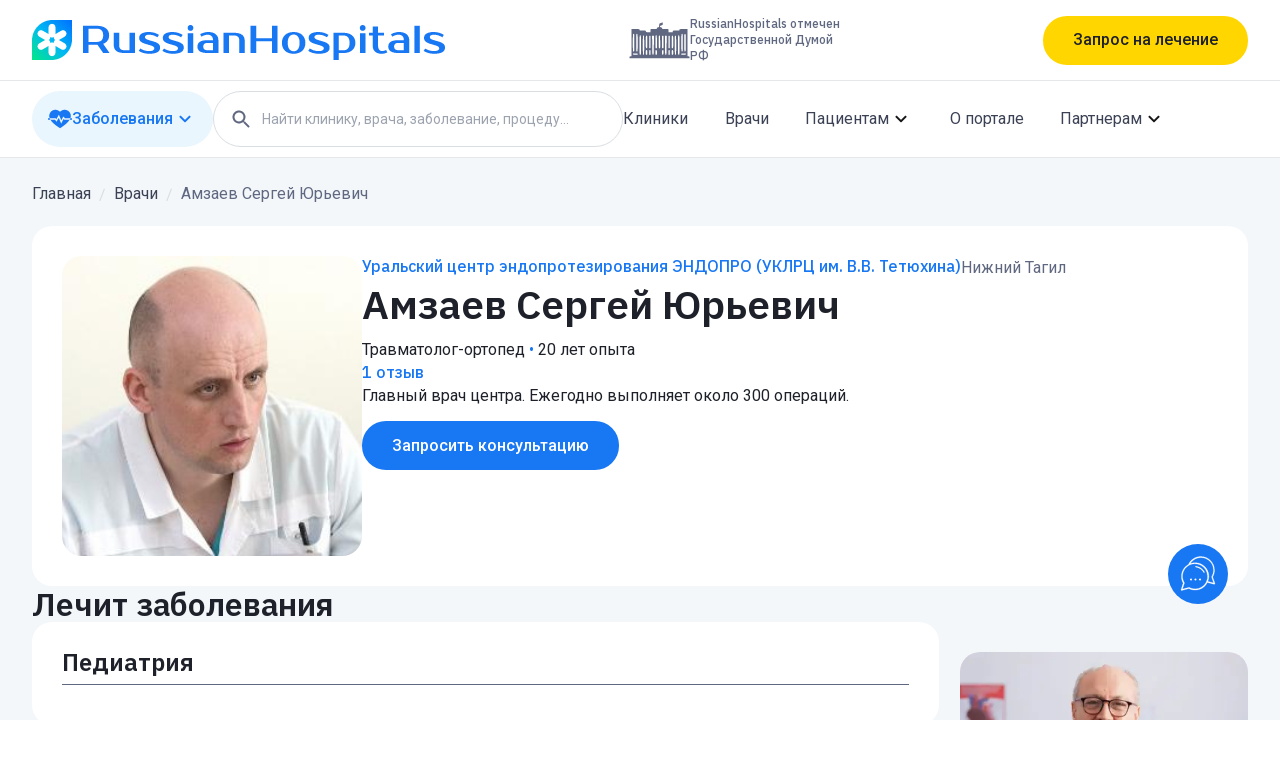

--- FILE ---
content_type: text/html; charset=utf-8
request_url: https://russianhospitals.ru/doctors/amzaev-sergey-yurevich
body_size: 115971
content:
<!DOCTYPE html><!--Cb2PP6d8rXTtMWVxz4G6X--><html lang="ru" class="__variable_1b2904 __variable_4ee455 __variable_932483"><head><meta charSet="utf-8"/><meta name="viewport" content="width=device-width, initial-scale=1"/><link rel="preload" href="/_next/static/media/24c15609eaa28576-s.p.woff2" as="font" crossorigin="" type="font/woff2"/><link rel="preload" href="/_next/static/media/28793f5c5e3d822d-s.p.woff2" as="font" crossorigin="" type="font/woff2"/><link rel="preload" href="/_next/static/media/48e2044251ef3125-s.p.woff2" as="font" crossorigin="" type="font/woff2"/><link rel="stylesheet" href="/_next/static/css/f6320442550710ae.css" data-precedence="next"/><link rel="stylesheet" href="/_next/static/css/9f732cb49c36546d.css" data-precedence="next"/><link rel="stylesheet" href="/_next/static/css/7dbd00f0e10a5a1b.css" data-precedence="next"/><link rel="stylesheet" href="/_next/static/css/cb8544a4ef612ecd.css" data-precedence="next"/><link rel="preload" as="script" fetchPriority="low" href="/_next/static/chunks/webpack-3cda2879de7e252b.js"/><script src="/_next/static/chunks/4bd1b696-f6bedae49f0827a5.js" async=""></script><script src="/_next/static/chunks/1255-97f9be55ea75b38b.js" async=""></script><script src="/_next/static/chunks/main-app-abb5b0327c16a70c.js" async=""></script><script src="/_next/static/chunks/6531-d380ccb5b9af42b6.js" async=""></script><script src="/_next/static/chunks/app/layout-86f33d7f9a42f9d8.js" async=""></script><script src="/_next/static/chunks/2619-3c9e02e22d10480a.js" async=""></script><script src="/_next/static/chunks/3196-541415cc6164f03d.js" async=""></script><script src="/_next/static/chunks/4364-ef07debf8694f572.js" async=""></script><script src="/_next/static/chunks/7886-f53e6ebaaaa8283a.js" async=""></script><script src="/_next/static/chunks/727-053b9fc96cb912fe.js" async=""></script><script src="/_next/static/chunks/5881-d65bcd2e6bb826be.js" async=""></script><script src="/_next/static/chunks/app/(main-layout)/layout-40d4d659c813c894.js" async=""></script><script src="/_next/static/chunks/1356-91eb0cc4bec31d42.js" async=""></script><script src="/_next/static/chunks/5119-441f05e75fe90fd3.js" async=""></script><script src="/_next/static/chunks/8975-0b14ba896c5b0190.js" async=""></script><script src="/_next/static/chunks/app/(main-layout)/doctors/%5Bslug%5D/page-0f3776b94ab1c937.js" async=""></script><link rel="preload" href="https://www.googletagmanager.com/gtag/js?id=G-BLXC6HBCFV" as="script"/><link rel="preload" href="https://www.google.com/recaptcha/api.js?render=6Ld0R9UUAAAAALR1gXgMI5MnS_MNmjg5VjqC2SQH" as="script"/><meta name="next-size-adjust" content=""/><title>Амзаев Сергей Юрьевич Травматолог-ортопед | Russian Hospitals</title><meta name="description" content="Доктор Амзаев Сергей Юрьевич • Сложный Случай? Получи Мнение Эксперта • Расчет Цены Лечения • Бесплатный Ответ По Документам Онлайн • 823+ отзыва"/><link rel="canonical" href="https://russianhospitals.ru/doctors/amzaev-sergey-yurevich"/><meta name="yandex-verification" content="6ad7f59b05193438"/><meta property="og:title" content="Амзаев Сергей Юрьевич Травматолог-ортопед | Russian Hospitals"/><meta property="og:description" content="Доктор Амзаев Сергей Юрьевич • Сложный Случай? Получи Мнение Эксперта • Расчет Цены Лечения • Бесплатный Ответ По Документам Онлайн • 823+ отзыва"/><meta property="og:url" content="https://russianhospitals.ru/doctors/amzaev-sergey-yurevich"/><meta property="og:site_name" content="Russian Hospitals"/><meta property="og:image" content="https://russianhospitals.ru/images/doctor/48a08ff2-ffda-4f26-b76b-14670bd3c42c.JPG"/><meta property="og:image:alt" content="Амзаев Сергей Юрьевич"/><meta property="og:type" content="website"/><meta name="twitter:card" content="summary_large_image"/><meta name="twitter:title" content="Амзаев Сергей Юрьевич Травматолог-ортопед | Russian Hospitals"/><meta name="twitter:description" content="Доктор Амзаев Сергей Юрьевич • Сложный Случай? Получи Мнение Эксперта • Расчет Цены Лечения • Бесплатный Ответ По Документам Онлайн • 823+ отзыва"/><meta name="twitter:image" content="https://russianhospitals.ru/images/doctor/48a08ff2-ffda-4f26-b76b-14670bd3c42c.JPG"/><meta name="twitter:image:alt" content="Амзаев Сергей Юрьевич"/><link rel="icon" href="/favicon.png"/><script src="/_next/static/chunks/polyfills-42372ed130431b0a.js" noModule=""></script></head><body class="min-h-screen flex flex-col font-roboto"><div hidden=""><!--$--><!--/$--></div><noscript><img src="https://top-fwz1.mail.ru/counter?id=3482692;js=na" style="position:absolute;left:-9999px" alt="Top.Mail.Ru"/><img src="https://mc.yandex.ru/watch/95525226" style="position:absolute;left:-9999px" alt=""/></noscript><header class="w-full md:hidden"><div class="border-b-[1px]"><div class="pl-5 pr-4 py-[10px]"><div class="flex items-center justify-between"><svg width="36" height="36" viewBox="0 0 36 36" fill="none" xmlns="http://www.w3.org/2000/svg"><g clip-path="url(#clip0_4902_9914)"><path d="M0 18.4615C0 8.26551 8.26551 0 18.4615 0H36V17.5385C36 27.7345 27.7345 36 17.5385 36H0V18.4615Z" fill="url(#paint0_linear_4902_9914)"></path><path d="M14.9142 6.54231C14.9142 4.83357 16.2994 3.44836 18.0081 3.44836C19.7169 3.44836 21.1021 4.83357 21.1021 6.54231V12.7302C21.1021 14.4389 19.7169 15.8242 18.0081 15.8242C16.2994 15.8242 14.9142 14.4389 14.9142 12.7302V6.54231Z" fill="white"></path><path d="M14.9142 23.2699C14.9142 21.5612 16.2994 20.176 18.0081 20.176C19.7169 20.176 21.1021 21.5612 21.1021 23.2699V29.4578C21.1021 31.1666 19.7169 32.5518 18.0081 32.5518C16.2994 32.5518 14.9142 31.1666 14.9142 29.4578V23.2699Z" fill="white"></path><path d="M26.369 9.61248C27.8488 8.75811 29.741 9.26513 30.5954 10.7449C31.4498 12.2248 30.9427 14.117 29.4629 14.9714L24.1084 18.0628C22.6286 18.9171 20.7364 18.4101 19.882 16.9303C19.0276 15.4505 19.5347 13.5583 21.0145 12.7039L26.369 9.61248Z" fill="white"></path><path d="M11.9087 17.9616C13.3885 17.1072 15.2808 17.6143 16.1351 19.0941C16.9895 20.5739 16.4825 22.4661 15.0027 23.3205L9.63739 26.4181C8.15758 27.2725 6.26535 26.7655 5.41098 25.2857C4.55661 23.8059 5.06363 21.9136 6.54344 21.0593L11.9087 17.9616Z" fill="white"></path><path d="M6.52942 14.9615C5.04961 14.1072 4.54259 12.2149 5.39696 10.7351C6.25133 9.25531 8.14356 8.74829 9.62337 9.60266L14.995 12.704C16.4748 13.5584 16.9819 15.4506 16.1275 16.9304C15.2731 18.4102 13.3809 18.9172 11.9011 18.0629L6.52942 14.9615Z" fill="white"></path><path d="M21.0084 23.3205C19.5286 22.4661 19.0216 20.5739 19.876 19.0941C20.7303 17.6143 22.6226 17.1073 24.1024 17.9616L29.4712 21.0613C30.951 21.9157 31.458 23.8079 30.6036 25.2877C29.7493 26.7675 27.857 27.2746 26.3772 26.4202L21.0084 23.3205Z" fill="white"></path></g><defs><linearGradient id="paint0_linear_4902_9914" x1="36" y1="0" x2="4.29153e-06" y2="36" gradientUnits="userSpaceOnUse"><stop stop-color="#006FFF"></stop><stop offset="0.504166" stop-color="#00B8F3"></stop><stop offset="1" stop-color="#03E888"></stop></linearGradient><clipPath id="clip0_4902_9914"><rect width="36" height="36" fill="white"></rect></clipPath></defs></svg><div><button class="
            flex items-center rounded-[560px] text-[#1E212A] font-normal md:font-medium
            h-[40px] px-[24px] text-[14px] leading-[100%] bg-[#FFD600]
            md:h-[49px] md:px-[30px] md:text-[16px]
            md:hover:bg-[#FFC700] md:active:bg-[#FFD600]
         max-md:w-full justify-center gap-2 undefined">Запрос на лечение</button></div><div><svg width="24" height="24" viewBox="0 0 24 24" fill="none" xmlns="http://www.w3.org/2000/svg" class="fill-[#606881]"><path fill-rule="evenodd" clip-rule="evenodd" d="M15.1862 14.4713H15.9762L20.2162 18.7313C20.6262 19.1413 20.6262 19.8113 20.2162 20.2213C19.8062 20.6313 19.1362 20.6313 18.7262 20.2213L14.4762 15.9713V15.1813L14.2062 14.9013C12.8062 16.1013 10.8962 16.7213 8.86621 16.3813C6.08621 15.9113 3.86621 13.5913 3.52621 10.7913C3.00621 6.56133 6.56621 3.00133 10.7962 3.52133C13.5962 3.86133 15.9162 6.08133 16.3862 8.86133C16.7262 10.8913 16.1062 12.8013 14.9062 14.2013L15.1862 14.4713ZM5.47656 9.97266C5.47656 12.4627 7.48656 14.4727 9.97656 14.4727C12.4666 14.4727 14.4766 12.4627 14.4766 9.97266C14.4766 7.48266 12.4666 5.47266 9.97656 5.47266C7.48656 5.47266 5.47656 7.48266 5.47656 9.97266Z"></path></svg></div><div><svg width="24" height="24" viewBox="0 0 24 24" fill="none" xmlns="http://www.w3.org/2000/svg"><path fill-rule="evenodd" clip-rule="evenodd" d="M4 8C3.45 8 3 7.55 3 7C3 6.45 3.45 6 4 6H20C20.55 6 21 6.45 21 7C21 7.55 20.55 8 20 8H4ZM4 13H20C20.55 13 21 12.55 21 12C21 11.45 20.55 11 20 11H4C3.45 11 3 11.45 3 12C3 12.55 3.45 13 4 13ZM4 18H20C20.55 18 21 17.55 21 17C21 16.45 20.55 16 20 16H4C3.45 16 3 16.45 3 17C3 17.55 3.45 18 4 18Z" fill="#606881"></path></svg></div></div></div></div><div class="px-5 py-[10px]"><div class="flex items-center justify-between"><button class="
                flex items-center gap-4 bg-[#E9F6FD] px-4 text-[12px] md:text-[16px]
                rounded-full font-medium leading-[100%]
                md:h-[56px] h-[36px] md:hover:text-[#0094FF] md:active:text-[#12619B]
                text-[#1877F2]
            "><div class="flex items-center gap-2"><svg width="24" height="20" viewBox="0 0 24 20" fill="none" xmlns="http://www.w3.org/2000/svg" class="undefined w-4 h-4 md:w-6 md:h-6"><path d="M15.6266 9.94016L13.1811 14.5016L10.723 8.83203L8.55082 12.763L7.03957 10.7675H2.44629C3.93645 13.2519 6.93832 16.0367 12.0233 19.2205C17.1088 16.0367 20.1107 13.2519 21.6008 10.7675H16.2669L15.6266 9.94016Z" fill="currentColor"></path><path d="M8.36578 10.1895L10.8745 5.64781L13.3148 11.2752L15.4111 7.36391L16.9561 9.36078H22.2989C22.6308 8.51281 22.7836 7.70141 22.7836 6.92141C22.7836 3.53047 20.0344 0.78125 16.6434 0.78125C14.8008 0.78125 13.1489 1.59406 12.023 2.87937C10.8975 1.59406 9.24562 0.78125 7.40297 0.78125C4.01203 0.78125 1.26281 3.53047 1.26281 6.92141C1.26281 7.70141 1.41562 8.51281 1.7475 9.36078H7.73812L8.36578 10.1895ZM0 9.36078V10.767H2.44594C2.15766 10.287 1.92656 9.81875 1.7475 9.36078H0ZM22.2989 9.36078C22.1198 9.81875 21.8883 10.287 21.6005 10.767H24V9.36078H22.2989Z" fill="currentColor"></path></svg>Заболевания</div><div class="max-md:hidden transition-transform rotate--180"><svg width="24" height="24" viewBox="0 0 24 24" fill="none" xmlns="http://www.w3.org/2000/svg"><path d="M17.2889 8.99904C16.8989 8.60904 16.2689 8.60904 15.8789 8.99904L11.9989 12.879L8.11888 8.99904C7.72888 8.60904 7.09888 8.60904 6.70888 8.99904C6.31888 9.38904 6.31888 10.019 6.70888 10.409L11.2989 14.999C11.6889 15.389 12.3189 15.389 12.7089 14.999L17.2989 10.409C17.6789 10.029 17.6789 9.38904 17.2889 8.99904Z" fill="currentColor"></path></svg></div></button><a class="text-[#606881] text-[12px]" href="/clinics?page=1">Клиники</a><a class="text-[#606881] text-[12px]" href="/doctors?page=1">Врачи</a><a class="text-[#606881] text-[12px]" href="/o-nas">О портале</a></div></div></header><div class="hidden md:block z-20 bg-white"><header class="w-full"><div class="border-b-[1px]"><div class="max-w-[1216px] mx-auto"><div class="flex items-center justify-between h-20"><svg width="423" height="40" viewBox="0 0 423 40" fill="none" xmlns="http://www.w3.org/2000/svg" class="cursor-pointer undefined"><g clip-path="url(#clip0_2000_12168)"><path d="M0 20.5128C0 9.1839 9.18391 0 20.5128 0H40V19.4872C40 30.8161 30.8161 40 19.4872 40H0V20.5128Z" fill="url(#paint0_linear_2000_12168)"></path><path d="M16.571 7.26914C16.571 5.37054 18.1101 3.83142 20.0087 3.83142C21.9073 3.83142 23.4464 5.37054 23.4464 7.26914V14.1446C23.4464 16.0432 21.9073 17.5823 20.0087 17.5823C18.1101 17.5823 16.571 16.0432 16.571 14.1446V7.26914Z" fill="white"></path><path d="M16.571 25.8554C16.571 23.9568 18.1101 22.4177 20.0087 22.4177C21.9073 22.4177 23.4464 23.9568 23.4464 25.8554V32.7308C23.4464 34.6294 21.9073 36.1685 20.0087 36.1685C18.1101 36.1685 16.571 34.6294 16.571 32.7308V25.8554Z" fill="white"></path><path d="M29.2985 10.6804C30.9428 9.73114 33.0452 10.2945 33.9946 11.9387C34.9439 13.583 34.3805 15.6854 32.7363 16.6347L26.7868 20.0697C25.1426 21.019 23.0401 20.4556 22.0908 18.8114C21.1415 17.1671 21.7049 15.0646 23.3491 14.1153L29.2985 10.6804Z" fill="white"></path><path d="M13.2316 19.9573C14.8758 19.008 16.9783 19.5713 17.9276 21.2156C18.8769 22.8598 18.3135 24.9623 16.6693 25.9116L10.7079 29.3534C9.06365 30.3027 6.96118 29.7393 6.01187 28.0951C5.06257 26.4509 5.62593 24.3484 7.27017 23.3991L13.2316 19.9573Z" fill="white"></path><path d="M7.25459 16.6238C5.61035 15.6745 5.047 13.5721 5.9963 11.9278C6.9456 10.2836 9.04808 9.72023 10.6923 10.6695L16.6608 14.1154C18.3051 15.0647 18.8684 17.1672 17.9191 18.8115C16.9698 20.4557 14.8673 21.0191 13.2231 20.0698L7.25459 16.6238Z" fill="white"></path><path d="M23.3424 25.9116C21.6981 24.9623 21.1348 22.8598 22.0841 21.2156C23.0334 19.5713 25.1359 19.008 26.7801 19.9573L32.7454 23.4014C34.3897 24.3507 34.953 26.4531 34.0037 28.0974C33.0544 29.7416 30.9519 30.305 29.3077 29.3557L23.3424 25.9116Z" fill="white"></path></g><path d="M64.8449 5.77778C66.7678 5.77778 68.4856 5.99815 69.9983 6.43889C71.5366 6.8537 72.8313 7.47592 73.8825 8.30555C74.9337 9.10926 75.7413 10.1074 76.3054 11.3C76.8694 12.4667 77.1514 13.8019 77.1514 15.3056C77.1514 17.3796 76.6387 19.1296 75.6131 20.5556C74.5876 21.9815 73.1134 23.0704 71.1905 23.8222L77.536 33H71.1905L65.5371 24.8333H56.5764V33H51V5.77778H64.8449ZM56.5764 8.69445V21.9167H64.8449C66.8703 21.9167 68.4343 21.3852 69.5368 20.3222C70.6392 19.2333 71.1905 17.5611 71.1905 15.3056C71.1905 13.05 70.6392 11.3907 69.5368 10.3278C68.4343 9.23889 66.8703 8.69445 64.8449 8.69445H56.5764Z" fill="#1877F2"></path><path d="M81.7589 12.7778H87.143V25.0278C87.143 26.8944 87.6045 28.2426 88.5275 29.0722C89.4505 29.8759 90.7837 30.2778 92.5271 30.2778H97.5267V12.7778H102.911V33H92.5271C88.8608 33 86.1431 32.3389 84.374 31.0167C82.6306 29.6685 81.7589 27.6722 81.7589 25.0278V12.7778Z" fill="#1877F2"></path><path d="M112.926 17.0556C112.926 17.6519 113.183 18.1963 113.696 18.6889C114.234 19.1815 115.131 19.6093 116.388 19.9722L122.349 21.7222C124.195 22.2667 125.618 23.0056 126.617 23.9389C127.617 24.8722 128.117 26.0778 128.117 27.5556C128.117 28.4889 127.925 29.3444 127.54 30.1222C127.156 30.8741 126.528 31.5222 125.656 32.0667C124.784 32.6111 123.656 33.0259 122.272 33.3111C120.887 33.6222 119.182 33.7778 117.157 33.7778C116.106 33.7778 115.067 33.7 114.042 33.5444C113.042 33.3889 112.08 33.1815 111.157 32.9222C110.26 32.637 109.44 32.3259 108.696 31.9889C107.953 31.6259 107.312 31.25 106.773 30.8611L108.311 28.5278C109.388 29.2019 110.645 29.7982 112.08 30.3167C113.542 30.8093 115.234 31.0556 117.157 31.0556C119.08 31.0556 120.426 30.7963 121.195 30.2778C121.964 29.7593 122.349 29.1111 122.349 28.3333C122.349 27.737 122.079 27.2056 121.541 26.7389C121.003 26.2463 120.054 25.8056 118.695 25.4167L112.734 23.6667C111.093 23.1741 109.747 22.4741 108.696 21.5667C107.67 20.6333 107.158 19.3889 107.158 17.8333C107.158 17.0037 107.337 16.2389 107.696 15.5389C108.081 14.813 108.67 14.1907 109.465 13.6722C110.26 13.1537 111.273 12.7519 112.503 12.4667C113.734 12.1556 115.221 12 116.964 12C119.092 12 121.015 12.2981 122.733 12.8944C124.477 13.4648 125.887 14.1389 126.964 14.9167L125.425 17.25C124.374 16.5759 123.182 15.9926 121.849 15.5C120.515 14.9815 118.887 14.7222 116.964 14.7222C115.606 14.7222 114.593 14.9426 113.926 15.3833C113.26 15.8241 112.926 16.3815 112.926 17.0556Z" fill="#1877F2"></path><path d="M136.587 17.0556C136.587 17.6519 136.843 18.1963 137.356 18.6889C137.895 19.1815 138.792 19.6093 140.048 19.9722L146.009 21.7222C147.855 22.2667 149.278 23.0056 150.278 23.9389C151.278 24.8722 151.778 26.0778 151.778 27.5556C151.778 28.4889 151.586 29.3444 151.201 30.1222C150.817 30.8741 150.188 31.5222 149.317 32.0667C148.445 32.6111 147.317 33.0259 145.932 33.3111C144.548 33.6222 142.843 33.7778 140.817 33.7778C139.766 33.7778 138.728 33.7 137.702 33.5444C136.702 33.3889 135.741 33.1815 134.818 32.9222C133.921 32.637 133.1 32.3259 132.357 31.9889C131.613 31.6259 130.972 31.25 130.434 30.8611L131.972 28.5278C133.049 29.2019 134.305 29.7982 135.741 30.3167C137.202 30.8093 138.895 31.0556 140.817 31.0556C142.74 31.0556 144.086 30.7963 144.856 30.2778C145.625 29.7593 146.009 29.1111 146.009 28.3333C146.009 27.737 145.74 27.2056 145.202 26.7389C144.663 26.2463 143.715 25.8056 142.356 25.4167L136.395 23.6667C134.754 23.1741 133.408 22.4741 132.357 21.5667C131.331 20.6333 130.818 19.3889 130.818 17.8333C130.818 17.0037 130.998 16.2389 131.357 15.5389C131.741 14.813 132.331 14.1907 133.126 13.6722C133.921 13.1537 134.933 12.7519 136.164 12.4667C137.395 12.1556 138.882 12 140.625 12C142.753 12 144.676 12.2981 146.394 12.8944C148.137 13.4648 149.547 14.1389 150.624 14.9167L149.086 17.25C148.035 16.5759 146.843 15.9926 145.509 15.5C144.176 14.9815 142.548 14.7222 140.625 14.7222C139.266 14.7222 138.254 14.9426 137.587 15.3833C136.92 15.8241 136.587 16.3815 136.587 17.0556Z" fill="#1877F2"></path><path d="M161.209 33H155.825V13.1667H161.209V33ZM161.402 7.91667C161.402 8.69444 161.132 9.38148 160.594 9.97778C160.081 10.5481 159.389 10.8333 158.517 10.8333C157.645 10.8333 156.94 10.5481 156.402 9.97778C155.889 9.38148 155.633 8.69444 155.633 7.91667C155.633 7.13889 155.889 6.46482 156.402 5.89444C156.94 5.29815 157.645 5 158.517 5C159.363 5 160.055 5.29815 160.594 5.89444C161.132 6.46482 161.402 7.13889 161.402 7.91667Z" fill="#1877F2"></path><path d="M171.21 26.5833C171.21 29.0463 172.684 30.2778 175.632 30.2778H181.017V22.8889H175.632C172.684 22.8889 171.21 24.1204 171.21 26.5833ZM181.017 20.1667C181.017 18.3 180.529 16.9259 179.555 16.0444C178.607 15.163 177.363 14.7222 175.825 14.7222C174.671 14.7222 173.543 14.9037 172.44 15.2667C171.338 15.6037 170.351 16.0704 169.479 16.6667L168.133 14.3333C168.697 13.9444 169.313 13.6074 169.979 13.3222C170.671 13.037 171.376 12.8037 172.094 12.6222C172.812 12.4148 173.517 12.2593 174.21 12.1556C174.927 12.0519 175.594 12 176.209 12C177.85 12 179.299 12.1944 180.555 12.5833C181.811 12.9722 182.875 13.5296 183.747 14.2556C184.619 14.9815 185.273 15.85 185.708 16.8611C186.17 17.8463 186.401 18.9481 186.401 20.1667V33H175.632C172.146 33 169.569 32.4685 167.902 31.4056C166.262 30.3426 165.441 28.7352 165.441 26.5833C165.441 24.4315 166.262 22.8241 167.902 21.7611C169.569 20.6981 172.146 20.1667 175.632 20.1667H181.017Z" fill="#1877F2"></path><path d="M212.726 33H207.342V20.75C207.342 18.8833 206.881 17.5481 205.958 16.7444C205.035 15.9148 203.702 15.5 201.958 15.5H196.959V33H191.575V12.7778H201.958C205.625 12.7778 208.329 13.4519 210.073 14.8C211.842 16.1222 212.726 18.1056 212.726 20.75V33Z" fill="#1877F2"></path><path d="M245.514 5.77778V33H239.937V21.1389H224.17V33H218.593V5.77778H224.17V18.2222H239.937V5.77778H245.514Z" fill="#1877F2"></path><path d="M261.66 31.25C262.481 31.25 263.25 31.0944 263.968 30.7833C264.686 30.4722 265.314 29.9926 265.852 29.3444C266.391 28.6704 266.814 27.8019 267.121 26.7389C267.455 25.6759 267.621 24.3926 267.621 22.8889C267.621 21.3852 267.455 20.1019 267.121 19.0389C266.814 17.9759 266.391 17.1204 265.852 16.4722C265.314 15.7981 264.686 15.3056 263.968 14.9944C263.25 14.6833 262.481 14.5278 261.66 14.5278C260.84 14.5278 260.071 14.6833 259.353 14.9944C258.635 15.3056 258.007 15.7981 257.468 16.4722C256.93 17.1204 256.494 17.9759 256.161 19.0389C255.853 20.1019 255.699 21.3852 255.699 22.8889C255.699 24.3926 255.853 25.6759 256.161 26.7389C256.494 27.8019 256.93 28.6704 257.468 29.3444C258.007 29.9926 258.635 30.4722 259.353 30.7833C260.071 31.0944 260.84 31.25 261.66 31.25ZM261.66 12C263.378 12 264.955 12.2463 266.391 12.7389C267.852 13.2056 269.095 13.9056 270.121 14.8389C271.147 15.7463 271.941 16.887 272.505 18.2611C273.095 19.6093 273.39 21.1518 273.39 22.8889C273.39 24.6519 273.095 26.2074 272.505 27.5556C271.941 28.9037 271.147 30.0444 270.121 30.9778C269.095 31.8852 267.852 32.5722 266.391 33.0389C264.955 33.5315 263.378 33.7778 261.66 33.7778C259.917 33.7778 258.327 33.5315 256.891 33.0389C255.456 32.5722 254.225 31.8852 253.199 30.9778C252.174 30.0444 251.366 28.9037 250.777 27.5556C250.213 26.2074 249.931 24.6519 249.931 22.8889C249.931 21.1518 250.213 19.6093 250.777 18.2611C251.366 16.887 252.174 15.7463 253.199 14.8389C254.225 13.9056 255.456 13.2056 256.891 12.7389C258.327 12.2463 259.917 12 261.66 12Z" fill="#1877F2"></path><path d="M282.435 17.0556C282.435 17.6519 282.691 18.1963 283.204 18.6889C283.743 19.1815 284.64 19.6093 285.896 19.9722L291.857 21.7222C293.703 22.2667 295.126 23.0056 296.126 23.9389C297.126 24.8722 297.626 26.0778 297.626 27.5556C297.626 28.4889 297.434 29.3444 297.049 30.1222C296.665 30.8741 296.036 31.5222 295.165 32.0667C294.293 32.6111 293.165 33.0259 291.78 33.3111C290.396 33.6222 288.691 33.7778 286.665 33.7778C285.614 33.7778 284.576 33.7 283.55 33.5444C282.55 33.3889 281.589 33.1815 280.666 32.9222C279.769 32.637 278.948 32.3259 278.205 31.9889C277.461 31.6259 276.82 31.25 276.282 30.8611L277.82 28.5278C278.897 29.2019 280.153 29.7982 281.589 30.3167C283.05 30.8093 284.743 31.0556 286.665 31.0556C288.588 31.0556 289.934 30.7963 290.704 30.2778C291.473 29.7593 291.857 29.1111 291.857 28.3333C291.857 27.737 291.588 27.2056 291.05 26.7389C290.511 26.2463 289.563 25.8056 288.204 25.4167L282.243 23.6667C280.602 23.1741 279.256 22.4741 278.205 21.5667C277.179 20.6333 276.666 19.3889 276.666 17.8333C276.666 17.0037 276.846 16.2389 277.205 15.5389C277.589 14.813 278.179 14.1907 278.974 13.6722C279.769 13.1537 280.781 12.7519 282.012 12.4667C283.243 12.1556 284.73 12 286.473 12C288.601 12 290.524 12.2981 292.242 12.8944C293.985 13.4648 295.395 14.1389 296.472 14.9167L294.934 17.25C293.883 16.5759 292.691 15.9926 291.357 15.5C290.024 14.9815 288.396 14.7222 286.473 14.7222C285.114 14.7222 284.102 14.9426 283.435 15.3833C282.768 15.8241 282.435 16.3815 282.435 17.0556Z" fill="#1877F2"></path><path d="M306.865 15.5V30.2778H311.672C312.544 30.2778 313.339 30.1481 314.057 29.8889C314.8 29.6037 315.428 29.163 315.941 28.5667C316.479 27.9704 316.89 27.2056 317.172 26.2722C317.479 25.3389 317.633 24.2111 317.633 22.8889C317.633 21.5667 317.479 20.4389 317.172 19.5056C316.89 18.5722 316.479 17.8074 315.941 17.2111C315.428 16.6148 314.8 16.187 314.057 15.9278C313.339 15.6426 312.544 15.5 311.672 15.5H306.865ZM311.672 12.7778C313.441 12.7778 315.044 13.0111 316.479 13.4778C317.941 13.9444 319.184 14.6185 320.21 15.5C321.235 16.3815 322.017 17.4444 322.556 18.6889C323.12 19.9333 323.402 21.3333 323.402 22.8889C323.402 24.4444 323.12 25.8444 322.556 27.0889C322.017 28.3333 321.235 29.3963 320.21 30.2778C319.184 31.1593 317.941 31.8333 316.479 32.3C315.044 32.7667 313.441 33 311.672 33H306.865V40H301.481V12.7778H311.672Z" fill="#1877F2"></path><path d="M333.384 33H328V13.1667H333.384V33ZM333.577 7.91667C333.577 8.69444 333.308 9.38148 332.769 9.97778C332.256 10.5481 331.564 10.8333 330.692 10.8333C329.821 10.8333 329.116 10.5481 328.577 9.97778C328.064 9.38148 327.808 8.69444 327.808 7.91667C327.808 7.13889 328.064 6.46482 328.577 5.89444C329.116 5.29815 329.821 5 330.692 5C331.538 5 332.231 5.29815 332.769 5.89444C333.308 6.46482 333.577 7.13889 333.577 7.91667Z" fill="#1877F2"></path><path d="M340.693 15.5H337.039V12.7778H340.693V6.55556H346.077V12.7778H352.038V15.5H346.077V25.6111C346.077 26.5963 346.18 27.4389 346.385 28.1389C346.615 28.813 346.91 29.3704 347.269 29.8111C347.654 30.2259 348.09 30.537 348.577 30.7444C349.064 30.9519 349.577 31.0556 350.115 31.0556C350.884 31.0556 351.628 30.9389 352.346 30.7056C353.064 30.4463 353.666 30.1741 354.153 29.8889L355.307 32.4167C354.538 32.8056 353.653 33.1296 352.653 33.3889C351.679 33.6481 350.705 33.7778 349.731 33.7778C346.833 33.7778 344.603 33.0519 343.039 31.6C341.475 30.1481 340.693 28.1519 340.693 25.6111V15.5Z" fill="#1877F2"></path><path d="M362.051 26.5833C362.051 29.0463 363.525 30.2778 366.473 30.2778H371.857V22.8889H366.473C363.525 22.8889 362.051 24.1204 362.051 26.5833ZM371.857 20.1667C371.857 18.3 371.37 16.9259 370.396 16.0444C369.447 15.163 368.204 14.7222 366.666 14.7222C365.512 14.7222 364.384 14.9037 363.281 15.2667C362.179 15.6037 361.192 16.0704 360.32 16.6667L358.974 14.3333C359.538 13.9444 360.153 13.6074 360.82 13.3222C361.512 13.037 362.217 12.8037 362.935 12.6222C363.653 12.4148 364.358 12.2593 365.05 12.1556C365.768 12.0519 366.435 12 367.05 12C368.691 12 370.14 12.1944 371.396 12.5833C372.652 12.9722 373.716 13.5296 374.588 14.2556C375.46 14.9815 376.113 15.85 376.549 16.8611C377.011 17.8463 377.242 18.9481 377.242 20.1667V33H366.473C362.986 33 360.41 32.4685 358.743 31.4056C357.102 30.3426 356.282 28.7352 356.282 26.5833C356.282 24.4315 357.102 22.8241 358.743 21.7611C360.41 20.6981 362.986 20.1667 366.473 20.1667H371.857Z" fill="#1877F2"></path><path d="M387.799 33H382.415V5.77778H387.799V33Z" fill="#1877F2"></path><path d="M397.809 17.0556C397.809 17.6519 398.065 18.1963 398.578 18.6889C399.117 19.1815 400.014 19.6093 401.27 19.9722L407.231 21.7222C409.077 22.2667 410.5 23.0056 411.5 23.9389C412.5 24.8722 413 26.0778 413 27.5556C413 28.4889 412.808 29.3444 412.423 30.1222C412.039 30.8741 411.41 31.5222 410.539 32.0667C409.667 32.6111 408.539 33.0259 407.154 33.3111C405.77 33.6222 404.065 33.7778 402.039 33.7778C400.988 33.7778 399.95 33.7 398.924 33.5444C397.924 33.3889 396.963 33.1815 396.04 32.9222C395.143 32.637 394.322 32.3259 393.579 31.9889C392.835 31.6259 392.194 31.25 391.656 30.8611L393.194 28.5278C394.271 29.2019 395.527 29.7982 396.963 30.3167C398.424 30.8093 400.117 31.0556 402.039 31.0556C403.962 31.0556 405.308 30.7963 406.078 30.2778C406.847 29.7593 407.231 29.1111 407.231 28.3333C407.231 27.737 406.962 27.2056 406.424 26.7389C405.885 26.2463 404.937 25.8056 403.578 25.4167L397.617 23.6667C395.976 23.1741 394.63 22.4741 393.579 21.5667C392.553 20.6333 392.04 19.3889 392.04 17.8333C392.04 17.0037 392.22 16.2389 392.579 15.5389C392.963 14.813 393.553 14.1907 394.348 13.6722C395.143 13.1537 396.155 12.7519 397.386 12.4667C398.617 12.1556 400.104 12 401.847 12C403.975 12 405.898 12.2981 407.616 12.8944C409.359 13.4648 410.769 14.1389 411.846 14.9167L410.308 17.25C409.257 16.5759 408.065 15.9926 406.731 15.5C405.398 14.9815 403.77 14.7222 401.847 14.7222C400.488 14.7222 399.476 14.9426 398.809 15.3833C398.142 15.8241 397.809 16.3815 397.809 17.0556Z" fill="#1877F2"></path><defs><linearGradient id="paint0_linear_2000_12168" x1="40" y1="0" x2="4.76837e-06" y2="40" gradientUnits="userSpaceOnUse"><stop stop-color="#006FFF"></stop><stop offset="0.504166" stop-color="#00B8F3"></stop><stop offset="1" stop-color="#03E888"></stop></linearGradient><clipPath id="clip0_2000_12168"><rect width="40" height="40" fill="white"></rect></clipPath></defs></svg><div class="flex items-center gap-3 cursor-pointer"><svg width="61" height="37" viewBox="0 0 61 37" fill="none" xmlns="http://www.w3.org/2000/svg" class="fill-[#606881]"><path d="M31.7213 1.08751C30.1673 1.67776 30.1303 1.71465 30.1303 3.44849C30.1303 5.07166 30.0563 5.18233 29.1313 5.293C28.3913 5.36678 28.0583 5.62501 27.9843 6.21526C27.8733 7.02684 27.6883 7.06373 24.7653 7.06373H21.6573L21.5463 8.61312L21.4353 10.1994H19.2153C17.1803 10.1994 16.9953 10.1256 16.8843 9.35093C16.7733 8.57623 16.5883 8.53934 13.6283 8.53934C10.7793 8.53934 10.5203 8.46556 10.5203 7.80154C10.5203 7.10062 10.2613 7.06373 6.45027 7.06373H2.38027V20.7131V34.3625H1.45527C0.715273 34.3625 0.530273 34.547 0.530273 35.2848V36.207H30.5003H60.4703V35.2848C60.4703 34.547 60.2853 34.3625 59.5453 34.3625H58.6203V20.7131V7.06373H54.5503C50.7393 7.06373 50.4803 7.10062 50.4803 7.80154C50.4803 8.50245 50.2213 8.53934 47.1503 8.53934C43.8203 8.53934 43.8203 8.53934 43.8203 9.4616C43.8203 10.3839 43.7463 10.4207 41.7113 10.3101L39.5653 10.1994L39.4543 8.61312L39.3433 7.06373H36.2353C33.3123 7.06373 33.1273 7.02684 33.0163 6.21526C32.9423 5.62501 32.6093 5.36678 31.9063 5.293C30.2413 5.10855 30.5373 3.85428 32.3503 3.33782C33.6823 2.93203 33.8303 2.78447 33.8303 1.64087C33.8303 0.275928 33.8673 0.275928 31.7213 1.08751ZM5.34027 20.7131C5.34027 29.3086 5.30327 29.5668 4.60027 29.5668C3.89727 29.5668 3.86027 29.3086 3.86027 20.7131C3.86027 12.1177 3.89727 11.8595 4.60027 11.8595C5.30327 11.8595 5.34027 12.1177 5.34027 20.7131ZM8.67027 20.7131C8.67027 29.3086 8.63327 29.5668 7.93027 29.5668C7.22727 29.5668 7.19027 29.3086 7.19027 20.7131C7.19027 12.1177 7.22727 11.8595 7.93027 11.8595C8.63327 11.8595 8.67027 12.1177 8.67027 20.7131ZM53.8103 20.7131C53.8103 29.3086 53.7733 29.5668 53.0703 29.5668C52.3673 29.5668 52.3303 29.3086 52.3303 20.7131C52.3303 12.1177 52.3673 11.8595 53.0703 11.8595C53.7733 11.8595 53.8103 12.1177 53.8103 20.7131ZM56.8073 20.7131C56.8073 29.161 56.7703 29.3823 56.0303 29.493C55.2903 29.6037 55.2903 29.493 55.2903 20.7131C55.2903 11.9332 55.2903 11.8226 56.0303 11.9332C56.7703 12.0439 56.8073 12.2653 56.8073 20.7131ZM12.0003 23.111C12.0003 32.6287 11.9633 32.8869 11.2603 32.8869C10.5573 32.8869 10.5203 32.6287 10.5203 23.111C10.5203 13.5933 10.5573 13.3351 11.2603 13.3351C11.9633 13.3351 12.0003 13.5933 12.0003 23.111ZM15.1453 23.111C15.1453 31.9278 15.1083 32.7025 14.5163 32.8131C13.8873 32.9238 13.8503 32.2598 13.8503 23.111C13.8503 13.9622 13.8873 13.2982 14.5163 13.4089C15.1083 13.5195 15.1453 14.2942 15.1453 23.111ZM27.9843 19.7909L28.0953 26.2467H27.2813C26.4303 26.2467 26.4303 26.2467 26.4303 19.7909C26.4303 13.6302 26.4673 13.3351 27.1703 13.3351C27.8363 13.3351 27.8733 13.6671 27.9843 19.7909ZM31.1663 19.9015C31.2403 26.0622 31.2403 26.2467 30.5003 26.2467C29.7973 26.2467 29.7603 26.0253 29.7603 19.754C29.7603 13.7778 29.7973 13.2982 30.4263 13.4089C30.9813 13.5195 31.0553 14.1836 31.1663 19.9015ZM50.4803 23.111C50.4803 32.6287 50.4433 32.8869 49.7403 32.8869C49.0373 32.8869 49.0003 32.6287 49.0003 23.111C49.0003 13.5933 49.0373 13.3351 49.7403 13.3351C50.4433 13.3351 50.4803 13.5933 50.4803 23.111ZM18.2903 19.9753C18.2903 25.9884 18.2533 26.2467 17.5503 26.2467C16.8473 26.2467 16.8103 25.9884 16.8103 19.9753C16.8103 13.9622 16.8473 13.704 17.5503 13.704C18.2533 13.704 18.2903 13.9622 18.2903 19.9753ZM21.6203 19.9753C21.6203 25.9884 21.5833 26.2467 20.8803 26.2467C20.1773 26.2467 20.1403 25.9884 20.1403 19.9753C20.1403 13.9622 20.1773 13.704 20.8803 13.704C21.5833 13.704 21.6203 13.9622 21.6203 19.9753ZM24.8763 23.1848C24.7653 32.4073 24.7283 32.7025 24.0253 32.7025C23.3223 32.7025 23.2853 32.4073 23.1743 23.1848L23.1003 13.704H24.0253H24.9503L24.8763 23.1848ZM34.5703 19.9753C34.5703 26.2467 34.5703 26.2467 33.7563 26.2467C32.9053 26.2467 32.9053 26.2467 32.9053 19.9753C32.9053 13.704 32.9053 13.704 33.7563 13.704C34.5703 13.704 34.5703 13.704 34.5703 19.9753ZM37.6043 23.2954C37.4933 32.5549 37.4933 32.8869 36.7903 32.8869C36.0873 32.8869 36.0503 32.5918 36.0503 23.2954V13.704H36.9013H37.7153L37.6043 23.2954ZM40.8603 19.9753C40.8603 25.9884 40.8233 26.2467 40.1203 26.2467C39.4173 26.2467 39.3803 25.9884 39.3803 19.9753C39.3803 13.9622 39.4173 13.704 40.1203 13.704C40.8233 13.704 40.8603 13.9622 40.8603 19.9753ZM44.1903 19.9753C44.1903 25.9884 44.1533 26.2467 43.4503 26.2467C42.7473 26.2467 42.7103 25.9884 42.7103 19.9753C42.7103 13.9622 42.7473 13.704 43.4503 13.704C44.1533 13.704 44.1903 13.9622 44.1903 19.9753ZM47.1503 23.3323C47.1503 32.2967 47.1133 32.9238 46.5213 32.8131C45.8923 32.7025 45.8553 31.8909 45.7443 23.1848C45.6703 13.8884 45.6703 13.704 46.4103 13.704C47.1503 13.704 47.1503 13.9253 47.1503 23.3323ZM18.2903 30.489C18.2903 32.6287 18.2163 32.8869 17.5503 32.8869C16.8843 32.8869 16.8103 32.6287 16.8103 30.489C16.8103 28.3494 16.8843 28.0912 17.5503 28.0912C18.2163 28.0912 18.2903 28.3494 18.2903 30.489ZM21.6203 30.489C21.6203 32.6287 21.5463 32.8869 20.8803 32.8869C20.2143 32.8869 20.1403 32.6287 20.1403 30.489C20.1403 28.3494 20.2143 28.0912 20.8803 28.0912C21.5463 28.0912 21.6203 28.3494 21.6203 30.489ZM27.9103 30.489C27.9103 32.6287 27.8363 32.8869 27.1703 32.8869C26.5043 32.8869 26.4303 32.6287 26.4303 30.489C26.4303 28.3494 26.5043 28.0912 27.1703 28.0912C27.8363 28.0912 27.9103 28.3494 27.9103 30.489ZM34.4963 30.3784C34.4223 32.2229 34.2743 32.7025 33.7563 32.8131C33.1643 32.9238 33.0903 32.6287 33.0903 30.5259C33.0903 28.3125 33.1643 28.0912 33.8303 28.0912C34.5333 28.0912 34.6073 28.2756 34.4963 30.3784ZM40.8603 30.489C40.8603 32.6287 40.7863 32.8869 40.1203 32.8869C39.4543 32.8869 39.3803 32.6287 39.3803 30.489C39.3803 28.3494 39.4543 28.0912 40.1203 28.0912C40.7863 28.0912 40.8603 28.3494 40.8603 30.489ZM44.1903 30.489C44.1903 32.6287 44.1163 32.8869 43.4503 32.8869C42.7843 32.8869 42.7103 32.6287 42.7103 30.489C42.7103 28.3494 42.7843 28.0912 43.4503 28.0912C44.1163 28.0912 44.1903 28.3494 44.1903 30.489ZM8.67027 32.1491C8.67027 32.85 8.48527 32.9238 6.37627 32.8131C4.52627 32.7393 4.04527 32.5918 3.93427 32.0384C3.82327 31.4851 4.11927 31.4113 6.22827 31.4113C8.44827 31.4113 8.67027 31.4851 8.67027 32.1491ZM56.9923 32.0384C56.9183 32.5918 56.4373 32.7393 54.6243 32.8131C52.5153 32.9238 52.3303 32.85 52.3303 32.1491C52.3303 31.4851 52.5523 31.4113 54.6983 31.4113C56.7333 31.4113 57.0663 31.4851 56.9923 32.0384Z"></path></svg><p class="
                font-ibm text-xs font-medium w-40
                text-[#606881]
            ">RussianHospitals отмечен Государственной Думой РФ</p></div><div class="flex items-center"><div class="flex items-center mr-5"></div><button class="
            flex items-center rounded-[560px] text-[#1E212A] font-normal md:font-medium
            h-[40px] px-[24px] text-[14px] leading-[100%] bg-[#FFD600]
            md:h-[49px] md:px-[30px] md:text-[16px]
            md:hover:bg-[#FFC700] md:active:bg-[#FFD600]
         max-md:w-full justify-center gap-2 undefined">Запрос на лечение</button></div></div></div></div><div class="border-b-[1px]"><div class="max-w-[1216px] mx-auto"><div class="flex items-center h-[76px] gap-[30px]"><div><div class="relative"><button class="
                flex items-center gap-4 bg-[#E9F6FD] px-4 text-[12px] md:text-[16px]
                rounded-full font-medium leading-[100%]
                md:h-[56px] h-[36px] md:hover:text-[#0094FF] md:active:text-[#12619B]
                text-[#1877F2]
            "><div class="flex items-center gap-2"><svg width="24" height="20" viewBox="0 0 24 20" fill="none" xmlns="http://www.w3.org/2000/svg" class="undefined w-4 h-4 md:w-6 md:h-6"><path d="M15.6266 9.94016L13.1811 14.5016L10.723 8.83203L8.55082 12.763L7.03957 10.7675H2.44629C3.93645 13.2519 6.93832 16.0367 12.0233 19.2205C17.1088 16.0367 20.1107 13.2519 21.6008 10.7675H16.2669L15.6266 9.94016Z" fill="currentColor"></path><path d="M8.36578 10.1895L10.8745 5.64781L13.3148 11.2752L15.4111 7.36391L16.9561 9.36078H22.2989C22.6308 8.51281 22.7836 7.70141 22.7836 6.92141C22.7836 3.53047 20.0344 0.78125 16.6434 0.78125C14.8008 0.78125 13.1489 1.59406 12.023 2.87937C10.8975 1.59406 9.24562 0.78125 7.40297 0.78125C4.01203 0.78125 1.26281 3.53047 1.26281 6.92141C1.26281 7.70141 1.41562 8.51281 1.7475 9.36078H7.73812L8.36578 10.1895ZM0 9.36078V10.767H2.44594C2.15766 10.287 1.92656 9.81875 1.7475 9.36078H0ZM22.2989 9.36078C22.1198 9.81875 21.8883 10.287 21.6005 10.767H24V9.36078H22.2989Z" fill="currentColor"></path></svg>Заболевания</div><div class="max-md:hidden transition-transform rotate--180"><svg width="24" height="24" viewBox="0 0 24 24" fill="none" xmlns="http://www.w3.org/2000/svg"><path d="M17.2889 8.99904C16.8989 8.60904 16.2689 8.60904 15.8789 8.99904L11.9989 12.879L8.11888 8.99904C7.72888 8.60904 7.09888 8.60904 6.70888 8.99904C6.31888 9.38904 6.31888 10.019 6.70888 10.409L11.2989 14.999C11.6889 15.389 12.3189 15.389 12.7089 14.999L17.2989 10.409C17.6789 10.029 17.6789 9.38904 17.2889 8.99904Z" fill="currentColor"></path></svg></div></button></div></div><div class="w-[410px]"><div class="relative"><div class="group relative flex items-center rounded-[50px] w-full"><svg width="24" height="24" viewBox="0 0 24 24" fill="none" xmlns="http://www.w3.org/2000/svg" class="
                        absolute left-4 group-hover:fill-[#0094FF]
                        fill-[#606881]
                    "><path fill-rule="evenodd" clip-rule="evenodd" d="M15.1862 14.4713H15.9762L20.2162 18.7313C20.6262 19.1413 20.6262 19.8113 20.2162 20.2213C19.8062 20.6313 19.1362 20.6313 18.7262 20.2213L14.4762 15.9713V15.1813L14.2062 14.9013C12.8062 16.1013 10.8962 16.7213 8.86621 16.3813C6.08621 15.9113 3.86621 13.5913 3.52621 10.7913C3.00621 6.56133 6.56621 3.00133 10.7962 3.52133C13.5962 3.86133 15.9162 6.08133 16.3862 8.86133C16.7262 10.8913 16.1062 12.8013 14.9062 14.2013L15.1862 14.4713ZM5.47656 9.97266C5.47656 12.4627 7.48656 14.4727 9.97656 14.4727C12.4666 14.4727 14.4766 12.4627 14.4766 9.97266C14.4766 7.48266 12.4666 5.47266 9.97656 5.47266C7.48656 5.47266 5.47656 7.48266 5.47656 9.97266Z"></path></svg><input class="
                        rounded-[50px] border border-[#D9DEE2] h-10 md:h-14
                        outline-none group-hover:border-[#0094FF]
                        focus:border-[#1877F2] text-ellipsis text-[14px]
                        w-full px-12
                    " type="text" placeholder="Найти клинику, врача, заболевание, процедуру" value=""/></div></div></div><div class="w-[543px] h-full"><div class="flex justify-between h-full"><div class="flex items-center h-full relative cursor-pointer group"><a class="no-underline" href="/clinics"><div class="flex items-center gap-1 group-hover:text-[#1877F2]"><p class="text-[14px] md:text-[16px] leading-[150%] md:leading-6 font-normal 
                    text-[#3C4255]
                    group-hover:text-[#1877F2]
                ">Клиники</p></div></a></div><div class="flex items-center h-full relative cursor-pointer group"><a class="no-underline" href="/doctors"><div class="flex items-center gap-1 group-hover:text-[#1877F2]"><p class="text-[14px] md:text-[16px] leading-[150%] md:leading-6 font-normal 
                    text-[#3C4255]
                    group-hover:text-[#1877F2]
                ">Врачи</p></div></a></div><div class="flex items-center h-full relative cursor-pointer group"><div class="flex items-center gap-1 group-hover:text-[#1877F2]"><p class="text-[14px] md:text-[16px] leading-[150%] md:leading-6 font-normal 
                    text-[#3C4255]
                    group-hover:text-[#1877F2]
                ">Пациентам</p><svg width="24" height="24" viewBox="0 0 24 24" fill="none" xmlns="http://www.w3.org/2000/svg" class="false"><path d="M17.2889 8.99904C16.8989 8.60904 16.2689 8.60904 15.8789 8.99904L11.9989 12.879L8.11888 8.99904C7.72888 8.60904 7.09888 8.60904 6.70888 8.99904C6.31888 9.38904 6.31888 10.019 6.70888 10.409L11.2989 14.999C11.6889 15.389 12.3189 15.389 12.7089 14.999L17.2989 10.409C17.6789 10.029 17.6789 9.38904 17.2889 8.99904Z" fill="currentColor"></path></svg></div><div class=" bg-white absolute top-[100%] -left-4 py-[10px] border border-[#D9DEE2] rounded-b-[20px] w-max hidden group-hover:block z-10 shadow-[0_1px_2px_0_rgba(0,0,0,0.04),0_3px_3px_0_rgba(0,0,0,0.03),0_8px_5px_0_rgba(0,0,0,0.02),0_14px_5px_0_rgba(0,0,0,0.01),0_21px_6px_0_transparent] "><div class="group/sub relative"><a class=" px-5 py-[10px] hover:bg-[#F6FAFE] w-full block no-underline " href="/uslugi"><div class="flex items-center gap-1 group-hover/sub:text-[#1877F2]"><p class="text-[14px] md:text-[16px] leading-[150%] md:leading-6 font-normal 
                    text-[#3C4255]
                    group-hover/sub:text-[#1877F2]
                ">Услуги</p></div></a></div><div class="group/sub relative"><a class=" px-5 py-[10px] hover:bg-[#F6FAFE] w-full block no-underline " href="/intervyu-s-doktorom"><div class="flex items-center gap-1 group-hover/sub:text-[#1877F2]"><p class="text-[14px] md:text-[16px] leading-[150%] md:leading-6 font-normal 
                    text-[#3C4255]
                    group-hover/sub:text-[#1877F2]
                ">Интервью с доктороми</p></div></a></div><div class="group/sub relative"><a class=" px-5 py-[10px] hover:bg-[#F6FAFE] w-full block no-underline " href="/articles"><div class="flex items-center gap-1 group-hover/sub:text-[#1877F2]"><p class="text-[14px] md:text-[16px] leading-[150%] md:leading-6 font-normal 
                    text-[#3C4255]
                    group-hover/sub:text-[#1877F2]
                ">Статьи о медицине</p></div></a></div><div class="group/sub relative"><a class=" px-5 py-[10px] hover:bg-[#F6FAFE] w-full block no-underline " href="/webinar"><div class="flex items-center gap-1 group-hover/sub:text-[#1877F2]"><p class="text-[14px] md:text-[16px] leading-[150%] md:leading-6 font-normal 
                    text-[#3C4255]
                    group-hover/sub:text-[#1877F2]
                ">Вебинары с клиниками</p></div></a></div><div class="group/sub relative"><div class=" px-5 py-[10px] hover:bg-[#F6FAFE] cursor-pointer w-full "><div class="flex items-center gap-1 group-hover/sub:text-[#1877F2]"><p class="text-[14px] md:text-[16px] leading-[150%] md:leading-6 font-normal 
                    text-[#3C4255]
                    group-hover/sub:text-[#1877F2]
                ">Визитки регионов РФ</p><svg width="24" height="24" viewBox="0 0 24 24" fill="none" xmlns="http://www.w3.org/2000/svg" class="-rotate-90 ml-1"><path d="M17.2889 8.99904C16.8989 8.60904 16.2689 8.60904 15.8789 8.99904L11.9989 12.879L8.11888 8.99904C7.72888 8.60904 7.09888 8.60904 6.70888 8.99904C6.31888 9.38904 6.31888 10.019 6.70888 10.409L11.2989 14.999C11.6889 15.389 12.3189 15.389 12.7089 14.999L17.2989 10.409C17.6789 10.029 17.6789 9.38904 17.2889 8.99904Z" fill="currentColor"></path></svg></div></div><div class=" bg-white absolute border border-[#D9DEE2] rounded-b-[20px] left-[100%] top-[-187px] w-[236px] hidden group-hover/sub:block py-[10px] "><a class=" px-5 py-[10px] hover:bg-[#F6FAFE] block no-underline group/sub2 " href="/volgograd"><div class="flex items-center gap-1 group-hover/sub2:text-[#1877F2]"><p class="text-[14px] md:text-[16px] leading-[150%] md:leading-6 font-normal 
                    text-[#3C4255]
                    group-hover/sub2:text-[#1877F2]
                ">Волгоград</p></div></a><a class=" px-5 py-[10px] hover:bg-[#F6FAFE] block no-underline group/sub2 " href="/voronezh"><div class="flex items-center gap-1 group-hover/sub2:text-[#1877F2]"><p class="text-[14px] md:text-[16px] leading-[150%] md:leading-6 font-normal 
                    text-[#3C4255]
                    group-hover/sub2:text-[#1877F2]
                ">Воронеж</p></div></a><a class=" px-5 py-[10px] hover:bg-[#F6FAFE] block no-underline group/sub2 " href="/novosibirsk"><div class="flex items-center gap-1 group-hover/sub2:text-[#1877F2]"><p class="text-[14px] md:text-[16px] leading-[150%] md:leading-6 font-normal 
                    text-[#3C4255]
                    group-hover/sub2:text-[#1877F2]
                ">Новосибирск</p></div></a><a class=" px-5 py-[10px] hover:bg-[#F6FAFE] block no-underline group/sub2 " href="/orenburg"><div class="flex items-center gap-1 group-hover/sub2:text-[#1877F2]"><p class="text-[14px] md:text-[16px] leading-[150%] md:leading-6 font-normal 
                    text-[#3C4255]
                    group-hover/sub2:text-[#1877F2]
                ">Оренбург</p></div></a><a class=" px-5 py-[10px] hover:bg-[#F6FAFE] block no-underline group/sub2 " href="/ryazan"><div class="flex items-center gap-1 group-hover/sub2:text-[#1877F2]"><p class="text-[14px] md:text-[16px] leading-[150%] md:leading-6 font-normal 
                    text-[#3C4255]
                    group-hover/sub2:text-[#1877F2]
                ">Рязань</p></div></a><a class=" px-5 py-[10px] hover:bg-[#F6FAFE] block no-underline group/sub2 " href="/st-petersburg"><div class="flex items-center gap-1 group-hover/sub2:text-[#1877F2]"><p class="text-[14px] md:text-[16px] leading-[150%] md:leading-6 font-normal 
                    text-[#3C4255]
                    group-hover/sub2:text-[#1877F2]
                ">Санкт-Петербург</p></div></a><a class=" px-5 py-[10px] hover:bg-[#F6FAFE] block no-underline group/sub2 " href="/tambov"><div class="flex items-center gap-1 group-hover/sub2:text-[#1877F2]"><p class="text-[14px] md:text-[16px] leading-[150%] md:leading-6 font-normal 
                    text-[#3C4255]
                    group-hover/sub2:text-[#1877F2]
                ">Тамбов</p></div></a><a class=" px-5 py-[10px] hover:bg-[#F6FAFE] block no-underline group/sub2 " href="/hmao-ugra"><div class="flex items-center gap-1 group-hover/sub2:text-[#1877F2]"><p class="text-[14px] md:text-[16px] leading-[150%] md:leading-6 font-normal 
                    text-[#3C4255]
                    group-hover/sub2:text-[#1877F2]
                ">ХМАО Югра</p></div></a></div></div><div class="group/sub relative"><a class=" px-5 py-[10px] hover:bg-[#F6FAFE] w-full block no-underline " href="/lechenie-za-rubezhom"><div class="flex items-center gap-1 group-hover/sub:text-[#1877F2]"><p class="text-[14px] md:text-[16px] leading-[150%] md:leading-6 font-normal 
                    text-[#3C4255]
                    group-hover/sub:text-[#1877F2]
                ">Лечение за рубежом</p></div></a></div><div class="group/sub relative"><a class=" px-5 py-[10px] hover:bg-[#F6FAFE] w-full block no-underline " href="/reviews"><div class="flex items-center gap-1 group-hover/sub:text-[#1877F2]"><p class="text-[14px] md:text-[16px] leading-[150%] md:leading-6 font-normal 
                    text-[#3C4255]
                    group-hover/sub:text-[#1877F2]
                ">Отзывы пациентов</p></div></a></div><div class="group/sub relative"><a class=" px-5 py-[10px] hover:bg-[#F6FAFE] w-full block no-underline " href="/otzyvy-o-nas"><div class="flex items-center gap-1 group-hover/sub:text-[#1877F2]"><p class="text-[14px] md:text-[16px] leading-[150%] md:leading-6 font-normal 
                    text-[#3C4255]
                    group-hover/sub:text-[#1877F2]
                ">Отзывы о портале</p></div></a></div></div></div><div class="flex items-center h-full relative cursor-pointer group"><a class="no-underline" href="/o-nas"><div class="flex items-center gap-1 group-hover:text-[#1877F2]"><p class="text-[14px] md:text-[16px] leading-[150%] md:leading-6 font-normal 
                    text-[#3C4255]
                    group-hover:text-[#1877F2]
                ">О портале</p></div></a></div><div class="flex items-center h-full relative cursor-pointer group"><div class="flex items-center gap-1 group-hover:text-[#1877F2]"><p class="text-[14px] md:text-[16px] leading-[150%] md:leading-6 font-normal 
                    text-[#3C4255]
                    group-hover:text-[#1877F2]
                ">Партнерам</p><svg width="24" height="24" viewBox="0 0 24 24" fill="none" xmlns="http://www.w3.org/2000/svg" class="false"><path d="M17.2889 8.99904C16.8989 8.60904 16.2689 8.60904 15.8789 8.99904L11.9989 12.879L8.11888 8.99904C7.72888 8.60904 7.09888 8.60904 6.70888 8.99904C6.31888 9.38904 6.31888 10.019 6.70888 10.409L11.2989 14.999C11.6889 15.389 12.3189 15.389 12.7089 14.999L17.2989 10.409C17.6789 10.029 17.6789 9.38904 17.2889 8.99904Z" fill="currentColor"></path></svg></div><div class=" bg-white absolute top-[100%] -left-4 py-[10px] border border-[#D9DEE2] rounded-b-[20px] w-max hidden group-hover:block z-10 shadow-[0_1px_2px_0_rgba(0,0,0,0.04),0_3px_3px_0_rgba(0,0,0,0.03),0_8px_5px_0_rgba(0,0,0,0.02),0_14px_5px_0_rgba(0,0,0,0.01),0_21px_6px_0_transparent] "><div class="group/sub relative"><a class=" px-5 py-[10px] hover:bg-[#F6FAFE] w-full block no-underline " href="/partners"><div class="flex items-center gap-1 group-hover/sub:text-[#1877F2]"><p class="text-[14px] md:text-[16px] leading-[150%] md:leading-6 font-normal 
                    text-[#3C4255]
                    group-hover/sub:text-[#1877F2]
                ">Клиникам</p></div></a></div><div class="group/sub relative"><a class=" px-5 py-[10px] hover:bg-[#F6FAFE] w-full block no-underline " href="/partners-vrachi"><div class="flex items-center gap-1 group-hover/sub:text-[#1877F2]"><p class="text-[14px] md:text-[16px] leading-[150%] md:leading-6 font-normal 
                    text-[#3C4255]
                    group-hover/sub:text-[#1877F2]
                ">Врачам</p></div></a></div><div class="group/sub relative"><a class=" px-5 py-[10px] hover:bg-[#F6FAFE] w-full block no-underline " href="/meditsinskii-servis"><div class="flex items-center gap-1 group-hover/sub:text-[#1877F2]"><p class="text-[14px] md:text-[16px] leading-[150%] md:leading-6 font-normal 
                    text-[#3C4255]
                    group-hover/sub:text-[#1877F2]
                ">Медицинский сервис</p></div></a></div><div class="group/sub relative"><a class=" px-5 py-[10px] hover:bg-[#F6FAFE] w-full block no-underline " href="/meditsinskii-marketing"><div class="flex items-center gap-1 group-hover/sub:text-[#1877F2]"><p class="text-[14px] md:text-[16px] leading-[150%] md:leading-6 font-normal 
                    text-[#3C4255]
                    group-hover/sub:text-[#1877F2]
                ">Медицинский маркетинг</p></div></a></div></div></div></div></div></div></div></div></header></div><main class="w-full flex-1 bg-[#F3F7FA]"><div class="max-w-[1216px] mx-auto pt-6 pb-[30px] md:pb-20 max-md:px-5"><div><script type="application/ld+json">{"@context":"https://schema.org","@type":"BreadcrumbList","itemListElement":[{"@type":"ListItem","position":1,"name":"Главная","item":"https://russianhospitals.ru/"},{"@type":"ListItem","position":2,"name":"Врачи","item":"https://russianhospitals.ru/doctors"},{"@type":"ListItem","position":3,"name":"Амзаев Сергей Юрьевич"}]}</script><nav class="mb-4 md:mb-5" aria-label="breadcrumb"><ul class="flex items-center flex-wrap"><li class="flex items-center"><a href="/"><p class="text-[14px] md:text-[16px] leading-[150%] md:leading-6 font-normal text-[#3C4255]">Главная</p></a><svg class="mx-2" width="7" height="13" viewBox="0 0 7 13" fill="none" xmlns="http://www.w3.org/2000/svg"><path d="M6.13281 0.625L1.39062 12.9766H0.148438L4.89844 0.625H6.13281Z" fill="#D9DEE2"></path></svg></li><li class="flex items-center"><a href="/doctors"><p class="text-[14px] md:text-[16px] leading-[150%] md:leading-6 font-normal text-[#3C4255]">Врачи</p></a><svg class="mx-2" width="7" height="13" viewBox="0 0 7 13" fill="none" xmlns="http://www.w3.org/2000/svg"><path d="M6.13281 0.625L1.39062 12.9766H0.148438L4.89844 0.625H6.13281Z" fill="#D9DEE2"></path></svg></li><li class="flex items-center"><p class="text-[14px] md:text-[16px] leading-[150%] md:leading-6 font-normal text-[#606881]">Амзаев Сергей Юрьевич</p></li></ul></nav><div class="flex flex-col gap-[30px] md:gap-[60px]"><div class="bg-white rounded-[20px] p-[30px] flex max-md:flex-col gap-5 md:gap-10"><img alt="doctor-image" loading="lazy" width="300" height="300" decoding="async" data-nimg="1" class="rounded-[20px] max-md:w-full min-w-[300px] h-auto md:h-[300px] object-cover" style="color:transparent" src="https://admin.russianhospitals.ru/images/doctor/mid/48a08ff2-ffda-4f26-b76b-14670bd3c42c.JPG"/><div><div class="flex flex-col gap-2 md:gap-1"><div class="flex gap-1 md:gap-2 max-md:flex-col"><a class="text-[#1877F2] font-ibm leading-[normal] font-medium" href="/clinics/endopro">Уральский центр эндопротезирования ЭНДОПРО (УКЛРЦ им. В.В. Тетюхина)</a><p class="text-[14px] md:text-[16px] leading-[150%] md:leading-6 font-normal text-[#606881]">Нижний Тагил</p></div><h1 class="text-[#1E212A] text-[26px] leading-[110%] md:text-[40px] md:leading-[120%] font-semibold font-ibm undefined">Амзаев Сергей Юрьевич</h1></div><div class="mt-[10px] mb-[12px] flex flex-col gap-3"><div class="flex md:items-center max-md:flex-col gap-1 md:gap-2"><p class="text-[14px] md:text-[16px] leading-[150%] md:leading-6 font-normal text-[#1E212A]">Травматолог-ортопед<span class="text-[#1877F2]"> • </span>20 лет опыта</p></div><a class="text-[#1877F2] font-ibm leading-[normal] font-medium" href="#doctor-reviews">1 отзыв</a><div class="text-[#1E212A] leading-[170%] font-normal server-content"><p>Главный врач центра. Ежегодно выполняет около 300 операций.</p></div></div><button class="
            flex items-center rounded-[560px] text-white font-roboto font-normal md:font-medium
            h-[40px] px-[24px] text-[14px] leading-[100%] bg-[#1877F2]
            md:h-[49px] md:px-[30px] md:text-[16px]
            md:hover:bg-[#0094FF] md:active:bg-[#1877F2]
         max-md:w-full justify-center gap-2 undefined">Запросить консультацию</button></div></div><div class="flex max-md:flex-col justify-between"><div class="flex flex-col gap-[30px] md:gap-[60px] md:w-[907px]"><div class="flex flex-col gap-5 md:gap-[30px]"><h2 class="text-[#1E212A] font-medium md:font-semibold font-ibm text-[24px] leading-[120%] md:text-[32px] md:leading-9">Лечит заболевания</h2><div class="flex flex-col gap-5"><div class="bg-white rounded-[20px] p-4 md:px-[30px] md:py-6"><div class="border-b border-b-[#606881] pb-[6px]"><p class="text-[#1E212A] font-medium md:font-semibold font-ibm text-[18px] md:text-[24px] leading-[normal]">Педиатрия</p></div><div class="flex max-md:flex-col justify-between gap-2 md:gap-[30px] mt-4"></div></div><div class="bg-white rounded-[20px] p-4 md:px-[30px] md:py-6"><div class="border-b border-b-[#606881] pb-[6px]"><p class="text-[#1E212A] font-medium md:font-semibold font-ibm text-[18px] md:text-[24px] leading-[normal]">Ортопедия</p></div><div class="flex max-md:flex-col justify-between gap-2 md:gap-[30px] mt-4"><div class="flex flex-col gap-2 w-full"><div class="flex items-start gap-3 cursor-pointer"><div class="bg-[#1877F2] w-1 h-1 rounded-full mt-[10px]"></div><p class="text-[14px] md:text-[16px] leading-[150%] md:leading-6 font-normal text-[#3C4255]">PRP терапия</p></div><div class="flex items-start gap-3 cursor-pointer"><div class="bg-[#1877F2] w-1 h-1 rounded-full mt-[10px]"></div><p class="text-[14px] md:text-[16px] leading-[150%] md:leading-6 font-normal text-[#3C4255]">Болезнь Бехтерева</p></div><div class="flex items-start gap-3 cursor-pointer"><div class="bg-[#1877F2] w-1 h-1 rounded-full mt-[10px]"></div><p class="text-[14px] md:text-[16px] leading-[150%] md:leading-6 font-normal text-[#3C4255]">Вальгусная деформация стопы</p></div><div class="flex items-start gap-3 cursor-pointer"><div class="bg-[#1877F2] w-1 h-1 rounded-full mt-[10px]"></div><p class="text-[14px] md:text-[16px] leading-[150%] md:leading-6 font-normal text-[#3C4255]">Врожденная косолапость и врожденная кривошея</p></div><div class="flex items-start gap-3 cursor-pointer"><div class="bg-[#1877F2] w-1 h-1 rounded-full mt-[10px]"></div><p class="text-[14px] md:text-[16px] leading-[150%] md:leading-6 font-normal text-[#3C4255]">Врожденные пороки развития предплечий, кистей, стоп</p></div><div class="flex items-start gap-3 cursor-pointer"><div class="bg-[#1877F2] w-1 h-1 rounded-full mt-[10px]"></div><p class="text-[14px] md:text-[16px] leading-[150%] md:leading-6 font-normal text-[#3C4255]">Вывих плеча привычный</p></div><div class="flex items-start gap-3 cursor-pointer"><div class="bg-[#1877F2] w-1 h-1 rounded-full mt-[10px]"></div><p class="text-[14px] md:text-[16px] leading-[150%] md:leading-6 font-normal text-[#3C4255]">Вывих тазобедренного сустава</p></div><div class="flex items-start gap-3 cursor-pointer"><div class="bg-[#1877F2] w-1 h-1 rounded-full mt-[10px]"></div><p class="text-[14px] md:text-[16px] leading-[150%] md:leading-6 font-normal text-[#3C4255]">Гонартроз</p></div><div class="flex items-start gap-3 cursor-pointer"><div class="bg-[#1877F2] w-1 h-1 rounded-full mt-[10px]"></div><p class="text-[14px] md:text-[16px] leading-[150%] md:leading-6 font-normal text-[#3C4255]">Деформации нижних конечностей</p></div></div><div class="flex flex-col gap-2 w-full"><div class="flex items-start gap-3 cursor-pointer"><div class="bg-[#1877F2] w-1 h-1 rounded-full mt-[10px]"></div><p class="text-[14px] md:text-[16px] leading-[150%] md:leading-6 font-normal text-[#3C4255]">Дисплазия тазобедренного сустава</p></div><div class="flex items-start gap-3 cursor-pointer"><div class="bg-[#1877F2] w-1 h-1 rounded-full mt-[10px]"></div><p class="text-[14px] md:text-[16px] leading-[150%] md:leading-6 font-normal text-[#3C4255]">Коксартроз</p></div><div class="flex items-start gap-3 cursor-pointer"><div class="bg-[#1877F2] w-1 h-1 rounded-full mt-[10px]"></div><p class="text-[14px] md:text-[16px] leading-[150%] md:leading-6 font-normal text-[#3C4255]">Остеома</p></div><div class="flex items-start gap-3 cursor-pointer"><div class="bg-[#1877F2] w-1 h-1 rounded-full mt-[10px]"></div><p class="text-[14px] md:text-[16px] leading-[150%] md:leading-6 font-normal text-[#3C4255]">Остеомиелит</p></div><div class="flex items-start gap-3 cursor-pointer"><div class="bg-[#1877F2] w-1 h-1 rounded-full mt-[10px]"></div><p class="text-[14px] md:text-[16px] leading-[150%] md:leading-6 font-normal text-[#3C4255]">Остеопороз</p></div><div class="flex items-start gap-3 cursor-pointer"><div class="bg-[#1877F2] w-1 h-1 rounded-full mt-[10px]"></div><p class="text-[14px] md:text-[16px] leading-[150%] md:leading-6 font-normal text-[#3C4255]">Перелом шейки бедренной кости</p></div><div class="flex items-start gap-3 cursor-pointer"><div class="bg-[#1877F2] w-1 h-1 rounded-full mt-[10px]"></div><p class="text-[14px] md:text-[16px] leading-[150%] md:leading-6 font-normal text-[#3C4255]">Разрыв крестообразной связки колена</p></div><div class="flex items-start gap-3 cursor-pointer"><div class="bg-[#1877F2] w-1 h-1 rounded-full mt-[10px]"></div><p class="text-[14px] md:text-[16px] leading-[150%] md:leading-6 font-normal text-[#3C4255]">Разрыв мениска</p></div><div class="flex items-start gap-3 cursor-pointer"><div class="bg-[#1877F2] w-1 h-1 rounded-full mt-[10px]"></div><p class="text-[14px] md:text-[16px] leading-[150%] md:leading-6 font-normal text-[#3C4255]">Сколиоз</p></div></div><div class="flex flex-col gap-2 w-full"><div class="flex items-start gap-3 cursor-pointer"><div class="bg-[#1877F2] w-1 h-1 rounded-full mt-[10px]"></div><p class="text-[14px] md:text-[16px] leading-[150%] md:leading-6 font-normal text-[#3C4255]">Травма позвоночника</p></div><div class="flex items-start gap-3 cursor-pointer"><div class="bg-[#1877F2] w-1 h-1 rounded-full mt-[10px]"></div><p class="text-[14px] md:text-[16px] leading-[150%] md:leading-6 font-normal text-[#3C4255]">Травмы костей и суставов</p></div><div class="flex items-start gap-3 cursor-pointer"><div class="bg-[#1877F2] w-1 h-1 rounded-full mt-[10px]"></div><p class="text-[14px] md:text-[16px] leading-[150%] md:leading-6 font-normal text-[#3C4255]">Хирургия кисти</p></div><div class="flex items-start gap-3 cursor-pointer"><div class="bg-[#1877F2] w-1 h-1 rounded-full mt-[10px]"></div><p class="text-[14px] md:text-[16px] leading-[150%] md:leading-6 font-normal text-[#3C4255]">Эндопротезирование голеностопного сустава</p></div><div class="flex items-start gap-3 cursor-pointer"><div class="bg-[#1877F2] w-1 h-1 rounded-full mt-[10px]"></div><p class="text-[14px] md:text-[16px] leading-[150%] md:leading-6 font-normal text-[#3C4255]">Эндопротезирование коленного сустава</p></div><div class="flex items-start gap-3 cursor-pointer"><div class="bg-[#1877F2] w-1 h-1 rounded-full mt-[10px]"></div><p class="text-[14px] md:text-[16px] leading-[150%] md:leading-6 font-normal text-[#3C4255]">Эндопротезирование плечевого сустава</p></div><div class="flex items-start gap-3 cursor-pointer"><div class="bg-[#1877F2] w-1 h-1 rounded-full mt-[10px]"></div><p class="text-[14px] md:text-[16px] leading-[150%] md:leading-6 font-normal text-[#3C4255]">Эндопротезирование сустава кисти</p></div><div class="flex items-start gap-3 cursor-pointer"><div class="bg-[#1877F2] w-1 h-1 rounded-full mt-[10px]"></div><p class="text-[14px] md:text-[16px] leading-[150%] md:leading-6 font-normal text-[#3C4255]">Эндопротезирование тазобедренного сустава</p></div></div></div></div><div class="bg-white rounded-[20px] p-4 md:px-[30px] md:py-6"><div class="border-b border-b-[#606881] pb-[6px]"><p class="text-[#1E212A] font-medium md:font-semibold font-ibm text-[18px] md:text-[24px] leading-[normal]">Нейрохирургия и неврология</p></div><div class="flex max-md:flex-col justify-between gap-2 md:gap-[30px] mt-4"><div class="flex flex-col gap-2 w-full"><div class="flex items-start gap-3 cursor-pointer"><div class="bg-[#1877F2] w-1 h-1 rounded-full mt-[10px]"></div><p class="text-[14px] md:text-[16px] leading-[150%] md:leading-6 font-normal text-[#3C4255]">Парезы и параличи</p></div></div></div></div></div></div><div class="flex flex-col gap-5 md:gap-[30px]"><h2 class="text-[#1E212A] font-medium md:font-semibold font-ibm text-[24px] leading-[120%] md:text-[32px] md:leading-9">Резюме доктора</h2><div class=" bg-white p-4 md:px-10 md:py-[30px] rounded-[20px] text-[#1E212A] leading-[170%] font-normal server-content "><p><strong>Опыт работы</strong></p> 
<p>наст. вр. — Уральский центр эндопротезирования ЭНДОПРО</p> 
<p><strong>Образование</strong></p> 
<ul> 
 <li>2004 — Кыргызская государственная медицинская академия, г. Бишкек, Киргизия</li> 
 <li>2006 — ординатура «Травматология и ортопедия», Кыргызско-Российский Славянский университет, г. Бишкек</li> 
 <li>2011 — повышение квалификации по программе «Травматология и ортопедия», ГБОУ ВПО «ТюмГМА», г. Тюмень</li> 
 <li>2012 — повышение квалификации по программе «Актуальные вопросы травматологии, ортопедии и вертебрологии с востановительным лечением», ГБОУ ВПО «ТюмГМА», г. Тюмень</li> 
 <li>2013 — аспирантура ГБОУ ВПО «Тюменская государственная медицинская академия»</li> 
 <li>2013 — повышение квалификации по программе «Основы клинической трансфузиологии», ГБУЗ МО «МОНИКИ им М.Ф. Владимирского», г. Москва</li> 
 <li>2016 — повышение квалификации по программе «Травматология и ортопедия», ГБОУ ВПО «УГМУ», г. Екатеринбург</li> 
 <li>2016 — обучение на курсе «Экспертиза временной нетрудоспособности», ГБОУ ВПО «УГМУ», г. Екатеринбург</li> 
</ul></div></div><div class="relative"><div class="bg-[#1877f2] p-4 md:p-[30px] rounded-[20px] w-full md:w-[872px] flex flex-col gap-10"><div class="flex flex-col gap-[10px]"><img alt="TrustTreatment" loading="lazy" width="287" height="260" decoding="async" data-nimg="1" class="block md:hidden w-full " style="color:transparent" srcSet="/_next/image?url=%2Fimages%2Fcta%2FTrustTreatment.webp&amp;w=384&amp;q=75 1x, /_next/image?url=%2Fimages%2Fcta%2FTrustTreatment.webp&amp;w=640&amp;q=75 2x" src="/_next/image?url=%2Fimages%2Fcta%2FTrustTreatment.webp&amp;w=640&amp;q=75"/><p class="text-[#1E212A] font-medium md:font-semibold font-ibm text-white text-[24px] md:text-[32px] leading-7 md:leading-9">Нужно срочно начать лечение?</p><p class="text-[14px] md:text-[16px] leading-[150%] md:leading-6 font-normal text-white md:w-[500px]">Найдем быстрее! Запишем на оперативную диагностику и подберем клинику, в которой можно можно начать лечение в ближайшие дни</p></div><div class="hidden md:block"><div class="flex items-center gap-3 cursor-pointer"><svg width="61" height="37" viewBox="0 0 61 37" fill="none" xmlns="http://www.w3.org/2000/svg" class="fill-[#FFFFFF]"><path d="M31.7213 1.08751C30.1673 1.67776 30.1303 1.71465 30.1303 3.44849C30.1303 5.07166 30.0563 5.18233 29.1313 5.293C28.3913 5.36678 28.0583 5.62501 27.9843 6.21526C27.8733 7.02684 27.6883 7.06373 24.7653 7.06373H21.6573L21.5463 8.61312L21.4353 10.1994H19.2153C17.1803 10.1994 16.9953 10.1256 16.8843 9.35093C16.7733 8.57623 16.5883 8.53934 13.6283 8.53934C10.7793 8.53934 10.5203 8.46556 10.5203 7.80154C10.5203 7.10062 10.2613 7.06373 6.45027 7.06373H2.38027V20.7131V34.3625H1.45527C0.715273 34.3625 0.530273 34.547 0.530273 35.2848V36.207H30.5003H60.4703V35.2848C60.4703 34.547 60.2853 34.3625 59.5453 34.3625H58.6203V20.7131V7.06373H54.5503C50.7393 7.06373 50.4803 7.10062 50.4803 7.80154C50.4803 8.50245 50.2213 8.53934 47.1503 8.53934C43.8203 8.53934 43.8203 8.53934 43.8203 9.4616C43.8203 10.3839 43.7463 10.4207 41.7113 10.3101L39.5653 10.1994L39.4543 8.61312L39.3433 7.06373H36.2353C33.3123 7.06373 33.1273 7.02684 33.0163 6.21526C32.9423 5.62501 32.6093 5.36678 31.9063 5.293C30.2413 5.10855 30.5373 3.85428 32.3503 3.33782C33.6823 2.93203 33.8303 2.78447 33.8303 1.64087C33.8303 0.275928 33.8673 0.275928 31.7213 1.08751ZM5.34027 20.7131C5.34027 29.3086 5.30327 29.5668 4.60027 29.5668C3.89727 29.5668 3.86027 29.3086 3.86027 20.7131C3.86027 12.1177 3.89727 11.8595 4.60027 11.8595C5.30327 11.8595 5.34027 12.1177 5.34027 20.7131ZM8.67027 20.7131C8.67027 29.3086 8.63327 29.5668 7.93027 29.5668C7.22727 29.5668 7.19027 29.3086 7.19027 20.7131C7.19027 12.1177 7.22727 11.8595 7.93027 11.8595C8.63327 11.8595 8.67027 12.1177 8.67027 20.7131ZM53.8103 20.7131C53.8103 29.3086 53.7733 29.5668 53.0703 29.5668C52.3673 29.5668 52.3303 29.3086 52.3303 20.7131C52.3303 12.1177 52.3673 11.8595 53.0703 11.8595C53.7733 11.8595 53.8103 12.1177 53.8103 20.7131ZM56.8073 20.7131C56.8073 29.161 56.7703 29.3823 56.0303 29.493C55.2903 29.6037 55.2903 29.493 55.2903 20.7131C55.2903 11.9332 55.2903 11.8226 56.0303 11.9332C56.7703 12.0439 56.8073 12.2653 56.8073 20.7131ZM12.0003 23.111C12.0003 32.6287 11.9633 32.8869 11.2603 32.8869C10.5573 32.8869 10.5203 32.6287 10.5203 23.111C10.5203 13.5933 10.5573 13.3351 11.2603 13.3351C11.9633 13.3351 12.0003 13.5933 12.0003 23.111ZM15.1453 23.111C15.1453 31.9278 15.1083 32.7025 14.5163 32.8131C13.8873 32.9238 13.8503 32.2598 13.8503 23.111C13.8503 13.9622 13.8873 13.2982 14.5163 13.4089C15.1083 13.5195 15.1453 14.2942 15.1453 23.111ZM27.9843 19.7909L28.0953 26.2467H27.2813C26.4303 26.2467 26.4303 26.2467 26.4303 19.7909C26.4303 13.6302 26.4673 13.3351 27.1703 13.3351C27.8363 13.3351 27.8733 13.6671 27.9843 19.7909ZM31.1663 19.9015C31.2403 26.0622 31.2403 26.2467 30.5003 26.2467C29.7973 26.2467 29.7603 26.0253 29.7603 19.754C29.7603 13.7778 29.7973 13.2982 30.4263 13.4089C30.9813 13.5195 31.0553 14.1836 31.1663 19.9015ZM50.4803 23.111C50.4803 32.6287 50.4433 32.8869 49.7403 32.8869C49.0373 32.8869 49.0003 32.6287 49.0003 23.111C49.0003 13.5933 49.0373 13.3351 49.7403 13.3351C50.4433 13.3351 50.4803 13.5933 50.4803 23.111ZM18.2903 19.9753C18.2903 25.9884 18.2533 26.2467 17.5503 26.2467C16.8473 26.2467 16.8103 25.9884 16.8103 19.9753C16.8103 13.9622 16.8473 13.704 17.5503 13.704C18.2533 13.704 18.2903 13.9622 18.2903 19.9753ZM21.6203 19.9753C21.6203 25.9884 21.5833 26.2467 20.8803 26.2467C20.1773 26.2467 20.1403 25.9884 20.1403 19.9753C20.1403 13.9622 20.1773 13.704 20.8803 13.704C21.5833 13.704 21.6203 13.9622 21.6203 19.9753ZM24.8763 23.1848C24.7653 32.4073 24.7283 32.7025 24.0253 32.7025C23.3223 32.7025 23.2853 32.4073 23.1743 23.1848L23.1003 13.704H24.0253H24.9503L24.8763 23.1848ZM34.5703 19.9753C34.5703 26.2467 34.5703 26.2467 33.7563 26.2467C32.9053 26.2467 32.9053 26.2467 32.9053 19.9753C32.9053 13.704 32.9053 13.704 33.7563 13.704C34.5703 13.704 34.5703 13.704 34.5703 19.9753ZM37.6043 23.2954C37.4933 32.5549 37.4933 32.8869 36.7903 32.8869C36.0873 32.8869 36.0503 32.5918 36.0503 23.2954V13.704H36.9013H37.7153L37.6043 23.2954ZM40.8603 19.9753C40.8603 25.9884 40.8233 26.2467 40.1203 26.2467C39.4173 26.2467 39.3803 25.9884 39.3803 19.9753C39.3803 13.9622 39.4173 13.704 40.1203 13.704C40.8233 13.704 40.8603 13.9622 40.8603 19.9753ZM44.1903 19.9753C44.1903 25.9884 44.1533 26.2467 43.4503 26.2467C42.7473 26.2467 42.7103 25.9884 42.7103 19.9753C42.7103 13.9622 42.7473 13.704 43.4503 13.704C44.1533 13.704 44.1903 13.9622 44.1903 19.9753ZM47.1503 23.3323C47.1503 32.2967 47.1133 32.9238 46.5213 32.8131C45.8923 32.7025 45.8553 31.8909 45.7443 23.1848C45.6703 13.8884 45.6703 13.704 46.4103 13.704C47.1503 13.704 47.1503 13.9253 47.1503 23.3323ZM18.2903 30.489C18.2903 32.6287 18.2163 32.8869 17.5503 32.8869C16.8843 32.8869 16.8103 32.6287 16.8103 30.489C16.8103 28.3494 16.8843 28.0912 17.5503 28.0912C18.2163 28.0912 18.2903 28.3494 18.2903 30.489ZM21.6203 30.489C21.6203 32.6287 21.5463 32.8869 20.8803 32.8869C20.2143 32.8869 20.1403 32.6287 20.1403 30.489C20.1403 28.3494 20.2143 28.0912 20.8803 28.0912C21.5463 28.0912 21.6203 28.3494 21.6203 30.489ZM27.9103 30.489C27.9103 32.6287 27.8363 32.8869 27.1703 32.8869C26.5043 32.8869 26.4303 32.6287 26.4303 30.489C26.4303 28.3494 26.5043 28.0912 27.1703 28.0912C27.8363 28.0912 27.9103 28.3494 27.9103 30.489ZM34.4963 30.3784C34.4223 32.2229 34.2743 32.7025 33.7563 32.8131C33.1643 32.9238 33.0903 32.6287 33.0903 30.5259C33.0903 28.3125 33.1643 28.0912 33.8303 28.0912C34.5333 28.0912 34.6073 28.2756 34.4963 30.3784ZM40.8603 30.489C40.8603 32.6287 40.7863 32.8869 40.1203 32.8869C39.4543 32.8869 39.3803 32.6287 39.3803 30.489C39.3803 28.3494 39.4543 28.0912 40.1203 28.0912C40.7863 28.0912 40.8603 28.3494 40.8603 30.489ZM44.1903 30.489C44.1903 32.6287 44.1163 32.8869 43.4503 32.8869C42.7843 32.8869 42.7103 32.6287 42.7103 30.489C42.7103 28.3494 42.7843 28.0912 43.4503 28.0912C44.1163 28.0912 44.1903 28.3494 44.1903 30.489ZM8.67027 32.1491C8.67027 32.85 8.48527 32.9238 6.37627 32.8131C4.52627 32.7393 4.04527 32.5918 3.93427 32.0384C3.82327 31.4851 4.11927 31.4113 6.22827 31.4113C8.44827 31.4113 8.67027 31.4851 8.67027 32.1491ZM56.9923 32.0384C56.9183 32.5918 56.4373 32.7393 54.6243 32.8131C52.5153 32.9238 52.3303 32.85 52.3303 32.1491C52.3303 31.4851 52.5523 31.4113 54.6983 31.4113C56.7333 31.4113 57.0663 31.4851 56.9923 32.0384Z"></path></svg><p class="
                font-ibm text-xs font-medium w-40
                text-[#FFFFFF]
            ">RussianHospitals отмечен Государственной Думой РФ</p></div></div><div class="flex max-md:flex-col gap-[10px] md:gap-5"><div class="w-full md:w-[205px]"><button class="
            flex items-center rounded-[560px] text-[#1E212A] font-normal md:font-medium
            h-[40px] px-[24px] text-[14px] leading-[100%] bg-[#FFD600]
            md:h-[49px] md:px-[30px] md:text-[16px]
            md:hover:bg-[#FFC700] md:active:bg-[#FFD600]
         max-md:w-full justify-center gap-2 undefined">Запрос на лечение</button></div><div class="w-full md:w-[225px]"><button class="
            flex items-center justify-center px-8 rounded-full border-2 border-[#FFF]
            text-[14px] md:text-[16px] text-[#FFF] h-[40px] md:h-[49px] w-full
            hover:border-[#E7F4FF] hover:text-[#E7F4FF]
            active:border-[#FFF] active:text-[#FFF]
            disabled:border-[#C9DCEB] disabled:text-[#C9DCEB] disabled:cursor-not-allowed
        ">Посмотреть услуги</button></div></div></div><img alt="TrustTreatment" loading="lazy" width="287" height="260" decoding="async" data-nimg="1" class="hidden md:block absolute right-0 top-[18px]" style="color:transparent" srcSet="/_next/image?url=%2Fimages%2Fcta%2FTrustTreatment.webp&amp;w=384&amp;q=75 1x, /_next/image?url=%2Fimages%2Fcta%2FTrustTreatment.webp&amp;w=640&amp;q=75 2x" src="/_next/image?url=%2Fimages%2Fcta%2FTrustTreatment.webp&amp;w=640&amp;q=75"/></div><div class="flex flex-col gap-5 md:gap-[30px] scroll-mt-[100px]" id="doctor-reviews"><h2 class="text-[#1E212A] font-medium md:font-semibold font-ibm text-[24px] leading-[120%] md:text-[32px] md:leading-9">Отзывы о работе врача <span>1</span></h2><div class="bg-white p-4 md:p-5 rounded-[20px] w-full"><div class="flex gap-3 md:gap-5 max-md:items-center"><svg width="60" height="60" viewBox="0 0 60 60" fill="none" xmlns="http://www.w3.org/2000/svg"><g clip-path="url(#clip0_4484_3516)"><rect width="60" height="60" rx="30" fill="#F6FAFE"></rect><circle cx="29.5" cy="56.5" r="22.5" fill="#D9DEE2"></circle><circle cx="30" cy="22" r="12" fill="#D9DEE2"></circle></g><defs><clipPath id="clip0_4484_3516"><rect width="60" height="60" rx="30" fill="white"></rect></clipPath></defs></svg><div class="flex flex-col gap-1 md:gap-2"><p class="text-[#1E212A] font-medium md:font-semibold font-ibm text-[16px] md:text-[20px] leading-[normal]">Владимир А</p><div class="flex gap-1 md:gap-2 max-md:items-center"><p class="text-[14px] md:text-[16px] font-medium leading-[normal] font-ibm">5.0</p><div class="flex items-center"><svg width="18" height="19" viewBox="0 0 18 19" fill="none" xmlns="http://www.w3.org/2000/svg" class="fill-[#1877F2]"><path d="M8.99999 13.6397L12.1125 15.5222C12.6825 15.8672 13.38 15.3572 13.23 14.7122L12.405 11.1722L15.1575 8.7872C15.66 8.3522 15.39 7.5272 14.73 7.4747L11.1075 7.1672L9.68999 3.8222C9.43499 3.2147 8.56499 3.2147 8.30999 3.8222L6.89249 7.1597L3.26999 7.4672C2.60999 7.5197 2.33999 8.3447 2.84249 8.7797L5.59499 11.1647L4.76999 14.7047C4.61999 15.3497 5.31749 15.8597 5.88749 15.5147L8.99999 13.6397Z"></path></svg><svg width="18" height="19" viewBox="0 0 18 19" fill="none" xmlns="http://www.w3.org/2000/svg" class="fill-[#1877F2]"><path d="M8.99999 13.6397L12.1125 15.5222C12.6825 15.8672 13.38 15.3572 13.23 14.7122L12.405 11.1722L15.1575 8.7872C15.66 8.3522 15.39 7.5272 14.73 7.4747L11.1075 7.1672L9.68999 3.8222C9.43499 3.2147 8.56499 3.2147 8.30999 3.8222L6.89249 7.1597L3.26999 7.4672C2.60999 7.5197 2.33999 8.3447 2.84249 8.7797L5.59499 11.1647L4.76999 14.7047C4.61999 15.3497 5.31749 15.8597 5.88749 15.5147L8.99999 13.6397Z"></path></svg><svg width="18" height="19" viewBox="0 0 18 19" fill="none" xmlns="http://www.w3.org/2000/svg" class="fill-[#1877F2]"><path d="M8.99999 13.6397L12.1125 15.5222C12.6825 15.8672 13.38 15.3572 13.23 14.7122L12.405 11.1722L15.1575 8.7872C15.66 8.3522 15.39 7.5272 14.73 7.4747L11.1075 7.1672L9.68999 3.8222C9.43499 3.2147 8.56499 3.2147 8.30999 3.8222L6.89249 7.1597L3.26999 7.4672C2.60999 7.5197 2.33999 8.3447 2.84249 8.7797L5.59499 11.1647L4.76999 14.7047C4.61999 15.3497 5.31749 15.8597 5.88749 15.5147L8.99999 13.6397Z"></path></svg><svg width="18" height="19" viewBox="0 0 18 19" fill="none" xmlns="http://www.w3.org/2000/svg" class="fill-[#1877F2]"><path d="M8.99999 13.6397L12.1125 15.5222C12.6825 15.8672 13.38 15.3572 13.23 14.7122L12.405 11.1722L15.1575 8.7872C15.66 8.3522 15.39 7.5272 14.73 7.4747L11.1075 7.1672L9.68999 3.8222C9.43499 3.2147 8.56499 3.2147 8.30999 3.8222L6.89249 7.1597L3.26999 7.4672C2.60999 7.5197 2.33999 8.3447 2.84249 8.7797L5.59499 11.1647L4.76999 14.7047C4.61999 15.3497 5.31749 15.8597 5.88749 15.5147L8.99999 13.6397Z"></path></svg><svg width="18" height="19" viewBox="0 0 18 19" fill="none" xmlns="http://www.w3.org/2000/svg" class="fill-[#1877F2]"><path d="M8.99999 13.6397L12.1125 15.5222C12.6825 15.8672 13.38 15.3572 13.23 14.7122L12.405 11.1722L15.1575 8.7872C15.66 8.3522 15.39 7.5272 14.73 7.4747L11.1075 7.1672L9.68999 3.8222C9.43499 3.2147 8.56499 3.2147 8.30999 3.8222L6.89249 7.1597L3.26999 7.4672C2.60999 7.5197 2.33999 8.3447 2.84249 8.7797L5.59499 11.1647L4.76999 14.7047C4.61999 15.3497 5.31749 15.8597 5.88749 15.5147L8.99999 13.6397Z"></path></svg></div><p class="text-[14px] md:text-[16px] leading-[150%] md:leading-6 font-normal text-[#606881]">07.10.2019</p></div></div></div><div class="mt-3 flex items-center gap-[4px] cursor-pointer"><svg width="30" height="30" viewBox="0 0 30 30" fill="none" xmlns="http://www.w3.org/2000/svg" class="fill-[#1877F2] w-5 h-5"><path d="M28.125 24.3752H26.25V11.2502C26.25 10.753 26.0525 10.276 25.7008 9.92442C25.3492 9.57279 24.8723 9.37524 24.375 9.37524H16.875V3.75024C16.8752 3.41071 16.7832 3.07748 16.6089 2.78614C16.4345 2.4948 16.1843 2.25627 15.885 2.09601C15.5856 1.93576 15.2484 1.85979 14.9093 1.87622C14.5701 1.89265 14.2418 2.00086 13.9594 2.1893L4.58437 8.43774C4.32719 8.60933 4.11643 8.84185 3.97086 9.1146C3.82528 9.38734 3.74941 9.69186 3.75 10.001V24.3752H1.875C1.62636 24.3752 1.3879 24.474 1.21209 24.6498C1.03627 24.8256 0.9375 25.0641 0.9375 25.3127C0.9375 25.5614 1.03627 25.7998 1.21209 25.9757C1.3879 26.1515 1.62636 26.2502 1.875 26.2502H28.125C28.3736 26.2502 28.6121 26.1515 28.7879 25.9757C28.9637 25.7998 29.0625 25.5614 29.0625 25.3127C29.0625 25.0641 28.9637 24.8256 28.7879 24.6498C28.6121 24.474 28.3736 24.3752 28.125 24.3752ZM24.375 11.2502V24.3752H16.875V11.2502H24.375ZM5.625 10.001L15 3.75024V24.3752H5.625V10.001ZM13.125 13.1252V15.0002C13.125 15.2489 13.0262 15.4873 12.8504 15.6632C12.6746 15.839 12.4361 15.9377 12.1875 15.9377C11.9389 15.9377 11.7004 15.839 11.5246 15.6632C11.3488 15.4873 11.25 15.2489 11.25 15.0002V13.1252C11.25 12.8766 11.3488 12.6381 11.5246 12.4623C11.7004 12.2865 11.9389 12.1877 12.1875 12.1877C12.4361 12.1877 12.6746 12.2865 12.8504 12.4623C13.0262 12.6381 13.125 12.8766 13.125 13.1252ZM9.375 13.1252V15.0002C9.375 15.2489 9.27623 15.4873 9.10041 15.6632C8.9246 15.839 8.68614 15.9377 8.4375 15.9377C8.18886 15.9377 7.9504 15.839 7.77459 15.6632C7.59877 15.4873 7.5 15.2489 7.5 15.0002V13.1252C7.5 12.8766 7.59877 12.6381 7.77459 12.4623C7.9504 12.2865 8.18886 12.1877 8.4375 12.1877C8.68614 12.1877 8.9246 12.2865 9.10041 12.4623C9.27623 12.6381 9.375 12.8766 9.375 13.1252ZM9.375 19.6877V21.5627C9.375 21.8114 9.27623 22.0498 9.10041 22.2257C8.9246 22.4015 8.68614 22.5002 8.4375 22.5002C8.18886 22.5002 7.9504 22.4015 7.77459 22.2257C7.59877 22.0498 7.5 21.8114 7.5 21.5627V19.6877C7.5 19.4391 7.59877 19.2006 7.77459 19.0248C7.9504 18.849 8.18886 18.7502 8.4375 18.7502C8.68614 18.7502 8.9246 18.849 9.10041 19.0248C9.27623 19.2006 9.375 19.4391 9.375 19.6877ZM13.125 19.6877V21.5627C13.125 21.8114 13.0262 22.0498 12.8504 22.2257C12.6746 22.4015 12.4361 22.5002 12.1875 22.5002C11.9389 22.5002 11.7004 22.4015 11.5246 22.2257C11.3488 22.0498 11.25 21.8114 11.25 21.5627V19.6877C11.25 19.4391 11.3488 19.2006 11.5246 19.0248C11.7004 18.849 11.9389 18.7502 12.1875 18.7502C12.4361 18.7502 12.6746 18.849 12.8504 19.0248C13.0262 19.2006 13.125 19.4391 13.125 19.6877Z"></path></svg><p class="font-ibm leading-[normal] font-medium text-[#1877F2]">ЭНДОПРО, уральский центр эндопротезирования</p></div><div class="mt-2 font-normal leading-6 text-[#1E212A] server-content"><p>Огромное спасибо всему коллективу Уральского центра эндопротезирования! Летом 2019 года я был госпитализирован в центр для эндопротезирования тазобедренного сустава. Оперировал меня хирург Сергей Юрьевич Амзаев, главный врач центра. Благодаря доктору я снова смог начать ходить, а ведь уже год до операции я был лежачим! Искренне благодарю доктора, это Врач с большой буквы, настоящий профессионал!</p> 
<p>Хочу также выразить благодарность Канату Сисенгалиевичу Юсупову за внимательное отношение, поддержку и профессионализм!</p> 
<p>Спасибо всей операционной бригаде, благодаря которой операция прошла без осложнений, как по нотам, медсестрам, санитаркам за их особый труд, за помощь в моем восстановлении!</p> 
<p>Я благодарен инструкторам ЛФК за внимательный, профессиональный подход! Нет слов, чтобы выразить всю глубину моей признательности всем сотрудникам центра, которые помогали мне здесь! Спасибо!!!</p></div></div><button class="
            flex items-center justify-center px-8 rounded-full border-2 border-[#1877F2]
            text-[14px] md:text-[16px] text-[#1877F2] h-[40px] md:h-[49px] w-full
            md:hover:border-[#0094FF] md:hover:text-[#0094FF]
            md:active:border-[#12619B] md:active:text-[#12619B]
            disabled:border-[#C9DCEB] disabled:text-[#C9DCEB] disabled:cursor-not-allowed
            disabled:hover:border-[#C9DCEB] disabled:hover:text-[#C9DCEB]
        ">Ещё отзывы</button></div></div><div class="hidden md:block"><div class="sticky top-32 mt-[30px] md:mt-[66px]"><div class="w-full md:w-[288px]"><div class="md:h-[203px]"><img alt="NationalPortal" loading="lazy" width="288" height="203" decoding="async" data-nimg="1" class="rounded-t-[20px] object-cover w-full md:w-[288px] h-auto md:h-[203px]" style="color:transparent" srcSet="/_next/image?url=%2Fimages%2Fcta%2FNationalPortal.webp&amp;w=384&amp;q=75 1x, /_next/image?url=%2Fimages%2Fcta%2FNationalPortal.webp&amp;w=640&amp;q=75 2x" src="/_next/image?url=%2Fimages%2Fcta%2FNationalPortal.webp&amp;w=640&amp;q=75"/></div><div class="py-5 px-4 bg-[#1877f2] flex flex-col gap-5 rounded-b-[20px]"><div class="text-white leading-[normal] font-ibm"><p class="text-[24px] font-semibold leading-[normal] font-ibm">Сомневаетесь, где и у кого лечиться?</p><p class="text-[16px] font-normal leading-[normal] font-ibm mt-2">Ищете более эффективное и щадящее лечение? Отправьте заявку и получите бесплатную рекомендацию по выбору врача и клиники в России или за рубежом</p></div><button class="
            flex items-center rounded-[560px] text-[#1E212A] font-normal md:font-medium
            h-[40px] px-[24px] text-[14px] leading-[100%] bg-[#FFD600]
            md:h-[49px] md:px-[30px] md:text-[16px]
            md:hover:bg-[#FFC700] md:active:bg-[#FFD600]
         max-md:w-full justify-center gap-2 undefined">Отправить запрос</button></div></div></div></div></div></div></div><!--$--><!--/$--></div></main><footer class="w-full bg-[#1877F2] max-md:p-5 max-md:pb-[100px]  md:py-[50px]"><div class=" max-w-[1216px] mx-auto flex max-md:flex-col max-md:gap-6 justify-between "><div class="w-full md:w-[280px]"><div class="w-[220px] flex flex-col gap-7"><svg width="229" height="30" viewBox="0 0 229 30" fill="none" xmlns="http://www.w3.org/2000/svg" class="cursor-pointer"><g clip-path="url(#clip0_2228_26925)"><path d="M0.785675 15.3846C0.785675 6.88793 7.78411 0 16.4171 0H31.267V14.6154C31.267 23.1121 24.2685 30 15.6355 30H0.785675V15.3846Z" fill="white"></path><path d="M13.4134 5.45189C13.4134 4.02794 14.5863 2.8736 16.0331 2.8736C17.4799 2.8736 18.6527 4.02794 18.6527 5.45189V10.6085C18.6527 12.0324 17.4799 13.1868 16.0331 13.1868C14.5863 13.1868 13.4134 12.0324 13.4134 10.6085V5.45189Z" fill="#1877F2"></path><path d="M13.4134 19.3916C13.4134 17.9676 14.5863 16.8133 16.0331 16.8133C17.4799 16.8133 18.6527 17.9676 18.6527 19.3916V24.5481C18.6527 25.9721 17.4799 27.1264 16.0331 27.1264C14.5863 27.1264 13.4134 25.9721 13.4134 24.5481V19.3916Z" fill="#1877F2"></path><path d="M23.1122 8.01036C24.3652 7.29838 25.9673 7.7209 26.6907 8.95408C27.4141 10.1873 26.9848 11.7641 25.7319 12.4761L21.1982 15.0523C19.9452 15.7642 18.3431 15.3417 17.6197 14.1086C16.8963 12.8754 17.3256 11.2985 18.5785 10.5865L23.1122 8.01036Z" fill="#1877F2"></path><path d="M10.8687 14.968C12.1216 14.256 13.7238 14.6785 14.4472 15.9117C15.1706 17.1449 14.7413 18.7217 13.4883 19.4337L8.94554 22.0151C7.69258 22.727 6.09043 22.3045 5.36703 21.0714C4.64363 19.8382 5.07293 18.2613 6.32589 17.5493L10.8687 14.968Z" fill="#1877F2"></path><path d="M6.31402 12.4679C5.06106 11.7559 4.63176 10.1791 5.35516 8.9459C6.07856 7.71272 7.68071 7.2902 8.93367 8.00218L13.4819 10.5866C14.7348 11.2986 15.1641 12.8754 14.4407 14.1086C13.7173 15.3418 12.1152 15.7643 10.8622 15.0523L6.31402 12.4679Z" fill="#1877F2"></path><path d="M18.5734 19.4337C17.3205 18.7217 16.8912 17.1449 17.6146 15.9117C18.338 14.6785 19.9401 14.256 21.1931 14.968L25.7388 17.5511C26.9918 18.263 27.4211 19.8399 26.6977 21.0731C25.9743 22.3062 24.3722 22.7288 23.1192 22.0168L18.5734 19.4337Z" fill="#1877F2"></path></g><path d="M45.292 2.73453C46.2788 2.73453 47.1603 2.84492 47.9366 3.0657C48.726 3.2735 49.3905 3.58518 49.9299 4.00077C50.4693 4.40337 50.8838 4.90337 51.1733 5.50077C51.4627 6.08519 51.6074 6.75402 51.6074 7.50726C51.6074 8.54622 51.3443 9.42285 50.818 10.1371C50.2917 10.8514 49.5352 11.3969 48.5484 11.7735L51.8048 16.3709H48.5484L45.6473 12.28H41.0488V16.3709H38.1872V2.73453H45.292ZM41.0488 4.19557V10.819H45.292C46.3314 10.819 47.134 10.5527 47.6998 10.0202C48.2655 9.47479 48.5484 8.63713 48.5484 7.50726C48.5484 6.37739 48.2655 5.54622 47.6998 5.01376C47.134 4.4683 46.3314 4.19557 45.292 4.19557H41.0488Z" fill="white"></path><path d="M53.9719 6.24103H56.7349V12.3774C56.7349 13.3125 56.9717 13.9878 57.4454 14.4034C57.919 14.806 58.6032 15.0073 59.4979 15.0073H62.0635V6.24103H64.8265V16.3709H59.4979C57.6164 16.3709 56.2217 16.0397 55.3139 15.3774C54.4192 14.7021 53.9719 13.7021 53.9719 12.3774V6.24103Z" fill="white"></path><path d="M69.9663 8.38389C69.9663 8.68259 70.0978 8.95532 70.361 9.20207C70.6373 9.44882 71.0978 9.66311 71.7425 9.84493L74.8015 10.7215C75.7488 10.9943 76.4791 11.3644 76.9922 11.8319C77.5053 12.2995 77.7619 12.9034 77.7619 13.6436C77.7619 14.1112 77.6632 14.5397 77.4658 14.9293C77.2685 15.306 76.9461 15.6306 76.4988 15.9034C76.0514 16.1761 75.4725 16.3839 74.762 16.5267C74.0516 16.6826 73.1766 16.7605 72.1372 16.7605C71.5978 16.7605 71.0649 16.7215 70.5386 16.6436C70.0255 16.5657 69.5321 16.4618 69.0584 16.3319C68.5979 16.1891 68.1769 16.0332 67.7953 15.8644C67.4138 15.6826 67.0849 15.4943 66.8086 15.2995L67.598 14.1306C68.1506 14.4683 68.7953 14.767 69.5321 15.0267C70.282 15.2735 71.1504 15.3969 72.1372 15.3969C73.124 15.3969 73.8147 15.267 74.2094 15.0073C74.6042 14.7475 74.8015 14.4228 74.8015 14.0332C74.8015 13.7345 74.6634 13.4683 74.3871 13.2345C74.1108 12.9878 73.624 12.767 72.9266 12.5722L69.8676 11.6956C69.0255 11.4488 68.3348 11.0982 67.7953 10.6436C67.2691 10.1761 67.0059 9.55272 67.0059 8.7735C67.0059 8.35791 67.098 7.9748 67.2822 7.62415C67.4796 7.26051 67.7822 6.94882 68.1901 6.68908C68.5979 6.42934 69.1176 6.22804 69.7492 6.08519C70.3807 5.92934 71.1438 5.85142 72.0385 5.85142C73.1306 5.85142 74.1173 6.00077 74.9989 6.29947C75.8936 6.58519 76.6172 6.92285 77.1698 7.31246L76.3804 8.48129C75.8409 8.14363 75.2291 7.85142 74.5449 7.60467C73.8608 7.34493 73.0253 7.21505 72.0385 7.21505C71.3412 7.21505 70.8215 7.32544 70.4794 7.54622C70.1373 7.767 69.9663 8.04622 69.9663 8.38389Z" fill="white"></path><path d="M82.1083 8.38389C82.1083 8.68259 82.2399 8.95532 82.5031 9.20207C82.7794 9.44882 83.2399 9.66311 83.8846 9.84493L86.9436 10.7215C87.8909 10.9943 88.6211 11.3644 89.1343 11.8319C89.6474 12.2995 89.9039 12.9034 89.9039 13.6436C89.9039 14.1112 89.8053 14.5397 89.6079 14.9293C89.4106 15.306 89.0882 15.6306 88.6409 15.9034C88.1935 16.1761 87.6146 16.3839 86.9041 16.5267C86.1936 16.6826 85.3187 16.7605 84.2793 16.7605C83.7398 16.7605 83.207 16.7215 82.6807 16.6436C82.1676 16.5657 81.6742 16.4618 81.2005 16.3319C80.74 16.1891 80.319 16.0332 79.9374 15.8644C79.5559 15.6826 79.2269 15.4943 78.9506 15.2995L79.7401 14.1306C80.2927 14.4683 80.9374 14.767 81.6742 15.0267C82.4241 15.2735 83.2925 15.3969 84.2793 15.3969C85.2661 15.3969 85.9568 15.267 86.3515 15.0073C86.7462 14.7475 86.9436 14.4228 86.9436 14.0332C86.9436 13.7345 86.8055 13.4683 86.5291 13.2345C86.2528 12.9878 85.766 12.767 85.0687 12.5722L82.0097 11.6956C81.1676 11.4488 80.4769 11.0982 79.9374 10.6436C79.4111 10.1761 79.148 9.55272 79.148 8.7735C79.148 8.35791 79.2401 7.9748 79.4243 7.62415C79.6217 7.26051 79.9243 6.94882 80.3321 6.68908C80.74 6.42934 81.2597 6.22804 81.8913 6.08519C82.5228 5.92934 83.2859 5.85142 84.1806 5.85142C85.2726 5.85142 86.2594 6.00077 87.141 6.29947C88.0356 6.58519 88.7593 6.92285 89.3119 7.31246L88.5224 8.48129C87.983 8.14363 87.3712 7.85142 86.687 7.60467C86.0029 7.34493 85.1674 7.21505 84.1806 7.21505C83.4833 7.21505 82.9636 7.32544 82.6215 7.54622C82.2794 7.767 82.1083 8.04622 82.1083 8.38389Z" fill="white"></path><path d="M94.7438 16.3709H91.9808V6.43583H94.7438V16.3709ZM94.8425 3.80596C94.8425 4.19557 94.7043 4.53973 94.4281 4.83843C94.1649 5.12415 93.8097 5.267 93.3623 5.267C92.915 5.267 92.5532 5.12415 92.2769 4.83843C92.0137 4.53973 91.8821 4.19557 91.8821 3.80596C91.8821 3.41635 92.0137 3.07869 92.2769 2.79298C92.5532 2.49428 92.915 2.34492 93.3623 2.34492C93.7965 2.34492 94.1518 2.49428 94.4281 2.79298C94.7043 3.07869 94.8425 3.41635 94.8425 3.80596Z" fill="white"></path><path d="M99.8759 13.1566C99.8759 14.3904 100.632 15.0073 102.145 15.0073H104.908V11.306H102.145C100.632 11.306 99.8759 11.9228 99.8759 13.1566ZM104.908 9.94233C104.908 9.00726 104.659 8.31895 104.159 7.87739C103.672 7.43583 103.034 7.21505 102.244 7.21505C101.652 7.21505 101.073 7.30596 100.507 7.48778C99.9417 7.65661 99.4351 7.89038 98.9878 8.18908L98.297 7.02025C98.5865 6.82544 98.9022 6.65661 99.2443 6.51376C99.5996 6.3709 99.9614 6.25402 100.33 6.16311C100.698 6.05921 101.06 5.98129 101.415 5.92934C101.784 5.87739 102.126 5.85142 102.442 5.85142C103.284 5.85142 104.027 5.94882 104.672 6.14363C105.316 6.33843 105.862 6.61765 106.31 6.98129C106.757 7.34493 107.093 7.77999 107.316 8.28648C107.553 8.77999 107.671 9.33194 107.671 9.94233V16.3709H102.145C100.356 16.3709 99.0338 16.1047 98.1786 15.5722C97.3366 15.0397 96.9155 14.2345 96.9155 13.1566C96.9155 12.0787 97.3366 11.2735 98.1786 10.741C99.0338 10.2086 100.356 9.94233 102.145 9.94233H104.908Z" fill="white"></path><path d="M121.181 16.3709H118.418V10.2345C118.418 9.29947 118.181 8.63064 117.708 8.22804C117.234 7.81246 116.55 7.60467 115.655 7.60467H113.09V16.3709H110.327V6.24103H115.655C117.537 6.24103 118.925 6.57869 119.819 7.25402C120.727 7.91635 121.181 8.90986 121.181 10.2345V16.3709Z" fill="white"></path><path d="M137.773 2.73453V16.3709H134.912V10.4293H126.82V16.3709H123.958V2.73453H126.82V8.9683H134.912V2.73453H137.773Z" fill="white"></path><path d="M146.059 15.4943C146.48 15.4943 146.875 15.4164 147.243 15.2605C147.612 15.1047 147.934 14.8644 148.21 14.5397C148.487 14.2021 148.704 13.767 148.862 13.2345C149.033 12.7021 149.118 12.0592 149.118 11.306C149.118 10.5527 149.033 9.90986 148.862 9.37739C148.704 8.84492 148.487 8.41635 148.21 8.09168C147.934 7.75402 147.612 7.50726 147.243 7.35142C146.875 7.19557 146.48 7.11765 146.059 7.11765C145.638 7.11765 145.243 7.19557 144.875 7.35142C144.507 7.50726 144.184 7.75402 143.908 8.09168C143.632 8.41635 143.408 8.84492 143.237 9.37739C143.079 9.90986 143 10.5527 143 11.306C143 12.0592 143.079 12.7021 143.237 13.2345C143.408 13.767 143.632 14.2021 143.908 14.5397C144.184 14.8644 144.507 15.1047 144.875 15.2605C145.243 15.4164 145.638 15.4943 146.059 15.4943ZM146.059 5.85142C146.941 5.85142 147.75 5.9748 148.487 6.22155C149.237 6.45531 149.875 6.80596 150.401 7.2735C150.927 7.72804 151.335 8.29947 151.625 8.98778C151.927 9.66311 152.078 10.4358 152.078 11.306C152.078 12.1891 151.927 12.9683 151.625 13.6436C151.335 14.319 150.927 14.8904 150.401 15.3579C149.875 15.8125 149.237 16.1566 148.487 16.3904C147.75 16.6371 146.941 16.7605 146.059 16.7605C145.164 16.7605 144.349 16.6371 143.612 16.3904C142.875 16.1566 142.244 15.8125 141.717 15.3579C141.191 14.8904 140.777 14.319 140.474 13.6436C140.184 12.9683 140.04 12.1891 140.04 11.306C140.04 10.4358 140.184 9.66311 140.474 8.98778C140.777 8.29947 141.191 7.72804 141.717 7.2735C142.244 6.80596 142.875 6.45531 143.612 6.22155C144.349 5.9748 145.164 5.85142 146.059 5.85142Z" fill="white"></path><path d="M156.72 8.38389C156.72 8.68259 156.852 8.95532 157.115 9.20207C157.391 9.44882 157.852 9.66311 158.496 9.84493L161.555 10.7215C162.503 10.9943 163.233 11.3644 163.746 11.8319C164.259 12.2995 164.516 12.9034 164.516 13.6436C164.516 14.1112 164.417 14.5397 164.22 14.9293C164.022 15.306 163.7 15.6306 163.253 15.9034C162.805 16.1761 162.226 16.3839 161.516 16.5267C160.806 16.6826 159.931 16.7605 158.891 16.7605C158.352 16.7605 157.819 16.7215 157.293 16.6436C156.779 16.5657 156.286 16.4618 155.812 16.3319C155.352 16.1891 154.931 16.0332 154.549 15.8644C154.168 15.6826 153.839 15.4943 153.563 15.2995L154.352 14.1306C154.905 14.4683 155.549 14.767 156.286 15.0267C157.036 15.2735 157.904 15.3969 158.891 15.3969C159.878 15.3969 160.569 15.267 160.963 15.0073C161.358 14.7475 161.555 14.4228 161.555 14.0332C161.555 13.7345 161.417 13.4683 161.141 13.2345C160.865 12.9878 160.378 12.767 159.681 12.5722L156.622 11.6956C155.779 11.4488 155.089 11.0982 154.549 10.6436C154.023 10.1761 153.76 9.55272 153.76 8.7735C153.76 8.35791 153.852 7.9748 154.036 7.62415C154.234 7.26051 154.536 6.94882 154.944 6.68908C155.352 6.42934 155.872 6.22804 156.503 6.08519C157.135 5.92934 157.898 5.85142 158.792 5.85142C159.885 5.85142 160.871 6.00077 161.753 6.29947C162.648 6.58519 163.371 6.92285 163.924 7.31246L163.134 8.48129C162.595 8.14363 161.983 7.85142 161.299 7.60467C160.615 7.34493 159.779 7.21505 158.792 7.21505C158.095 7.21505 157.575 7.32544 157.233 7.54622C156.891 7.767 156.72 8.04622 156.72 8.38389Z" fill="white"></path><path d="M169.257 7.60467V15.0073H171.724C172.171 15.0073 172.579 14.9423 172.948 14.8125C173.329 14.6696 173.652 14.4488 173.915 14.1501C174.191 13.8514 174.401 13.4683 174.546 13.0008C174.704 12.5332 174.783 11.9683 174.783 11.306C174.783 10.6436 174.704 10.0787 174.546 9.61116C174.401 9.14363 174.191 8.76051 173.915 8.46181C173.652 8.16311 173.329 7.94882 172.948 7.81895C172.579 7.67609 172.171 7.60467 171.724 7.60467H169.257ZM171.724 6.24103C172.632 6.24103 173.454 6.35791 174.191 6.59168C174.941 6.82544 175.579 7.16311 176.105 7.60467C176.632 8.04622 177.033 8.57869 177.309 9.20207C177.599 9.82545 177.743 10.5267 177.743 11.306C177.743 12.0852 177.599 12.7865 177.309 13.4099C177.033 14.0332 176.632 14.5657 176.105 15.0073C175.579 15.4488 174.941 15.7865 174.191 16.0203C173.454 16.254 172.632 16.3709 171.724 16.3709H169.257V19.8774H166.494V6.24103H171.724Z" fill="white"></path><path d="M182.866 16.3709H180.103V6.43583H182.866V16.3709ZM182.965 3.80596C182.965 4.19557 182.827 4.53973 182.55 4.83843C182.287 5.12415 181.932 5.267 181.485 5.267C181.037 5.267 180.676 5.12415 180.399 4.83843C180.136 4.53973 180.005 4.19557 180.005 3.80596C180.005 3.41635 180.136 3.07869 180.399 2.79298C180.676 2.49428 181.037 2.34492 181.485 2.34492C181.919 2.34492 182.274 2.49428 182.55 2.79298C182.827 3.07869 182.965 3.41635 182.965 3.80596Z" fill="white"></path><path d="M186.617 7.60467H184.742V6.24103H186.617V3.12415H189.38V6.24103H192.439V7.60467H189.38V12.6696C189.38 13.1631 189.432 13.5852 189.538 13.9358C189.656 14.2735 189.807 14.5527 189.992 14.7735C190.189 14.9813 190.413 15.1371 190.663 15.241C190.913 15.3449 191.176 15.3969 191.452 15.3969C191.847 15.3969 192.228 15.3384 192.597 15.2215C192.965 15.0917 193.274 14.9553 193.524 14.8125L194.116 16.0787C193.722 16.2735 193.268 16.4358 192.755 16.5657C192.255 16.6956 191.755 16.7605 191.255 16.7605C189.768 16.7605 188.623 16.3969 187.821 15.6696C187.018 14.9423 186.617 13.9423 186.617 12.6696V7.60467Z" fill="white"></path><path d="M197.577 13.1566C197.577 14.3904 198.334 15.0073 199.847 15.0073H202.61V11.306H199.847C198.334 11.306 197.577 11.9228 197.577 13.1566ZM202.61 9.94233C202.61 9.00726 202.36 8.31895 201.86 7.87739C201.373 7.43583 200.735 7.21505 199.945 7.21505C199.353 7.21505 198.774 7.30596 198.209 7.48778C197.643 7.65661 197.136 7.89038 196.689 8.18908L195.998 7.02025C196.288 6.82544 196.603 6.65661 196.945 6.51376C197.301 6.3709 197.663 6.25402 198.031 6.16311C198.399 6.05921 198.761 5.98129 199.116 5.92934C199.485 5.87739 199.827 5.85142 200.143 5.85142C200.985 5.85142 201.728 5.94882 202.373 6.14363C203.017 6.33843 203.563 6.61765 204.011 6.98129C204.458 7.34493 204.794 7.77999 205.017 8.28648C205.254 8.77999 205.373 9.33194 205.373 9.94233V16.3709H199.847C198.057 16.3709 196.735 16.1047 195.88 15.5722C195.038 15.0397 194.617 14.2345 194.617 13.1566C194.617 12.0787 195.038 11.2735 195.88 10.741C196.735 10.2086 198.057 9.94233 199.847 9.94233H202.61Z" fill="white"></path><path d="M210.791 16.3709H208.028V2.73453H210.791V16.3709Z" fill="white"></path><path d="M215.927 8.38389C215.927 8.68259 216.059 8.95532 216.322 9.20207C216.598 9.44882 217.059 9.66311 217.704 9.84493L220.763 10.7215C221.71 10.9943 222.44 11.3644 222.953 11.8319C223.466 12.2995 223.723 12.9034 223.723 13.6436C223.723 14.1112 223.624 14.5397 223.427 14.9293C223.23 15.306 222.907 15.6306 222.46 15.9034C222.013 16.1761 221.434 16.3839 220.723 16.5267C220.013 16.6826 219.138 16.7605 218.098 16.7605C217.559 16.7605 217.026 16.7215 216.5 16.6436C215.987 16.5657 215.493 16.4618 215.019 16.3319C214.559 16.1891 214.138 16.0332 213.756 15.8644C213.375 15.6826 213.046 15.4943 212.77 15.2995L213.559 14.1306C214.112 14.4683 214.756 14.767 215.493 15.0267C216.243 15.2735 217.111 15.3969 218.098 15.3969C219.085 15.3969 219.776 15.267 220.171 15.0073C220.565 14.7475 220.763 14.4228 220.763 14.0332C220.763 13.7345 220.624 13.4683 220.348 13.2345C220.072 12.9878 219.585 12.767 218.888 12.5722L215.829 11.6956C214.987 11.4488 214.296 11.0982 213.756 10.6436C213.23 10.1761 212.967 9.55272 212.967 8.7735C212.967 8.35791 213.059 7.9748 213.243 7.62415C213.441 7.26051 213.743 6.94882 214.151 6.68908C214.559 6.42934 215.079 6.22804 215.71 6.08519C216.342 5.92934 217.105 5.85142 218 5.85142C219.092 5.85142 220.078 6.00077 220.96 6.29947C221.855 6.58519 222.578 6.92285 223.131 7.31246L222.341 8.48129C221.802 8.14363 221.19 7.85142 220.506 7.60467C219.822 7.34493 218.986 7.21505 218 7.21505C217.302 7.21505 216.783 7.32544 216.44 7.54622C216.098 7.767 215.927 8.04622 215.927 8.38389Z" fill="white"></path><path d="M41.753 24.0093H38.8726V26.623H38.1872V20.8496H38.8726V23.3972H41.753V20.8496H42.4384V26.623H41.753V24.0093Z" fill="white"></path><path d="M47.1957 26.623C46.9509 26.623 46.7741 26.5569 46.6654 26.4245C46.562 26.2922 46.4967 26.1268 46.4695 25.9282H46.4287C46.3362 26.1929 46.1839 26.3914 45.9718 26.5238C45.7596 26.6561 45.5067 26.7223 45.2129 26.7223C44.7669 26.7223 44.4187 26.6065 44.1685 26.3749C43.9237 26.1433 43.8013 25.829 43.8013 25.432C43.8013 25.0294 43.9455 24.7206 44.2338 24.5055C44.5275 24.2905 44.9817 24.183 45.5964 24.183H46.4287V23.7611C46.4287 23.4578 46.3471 23.2262 46.1839 23.0663C46.0207 22.9064 45.7705 22.8264 45.4332 22.8264C45.1776 22.8264 44.9627 22.8843 44.7886 23.0001C44.62 23.1159 44.4786 23.2703 44.3643 23.4633L43.9727 23.0911C44.0869 22.8595 44.2691 22.6638 44.5194 22.5039C44.7696 22.3384 45.0851 22.2557 45.4659 22.2557C45.9772 22.2557 46.3743 22.3825 46.6572 22.6362C46.9401 22.8899 47.0815 23.2428 47.0815 23.6949V26.044H47.5629V26.623H47.1957ZM45.319 26.1598C45.4822 26.1598 45.6318 26.1405 45.7678 26.1019C45.9038 26.0633 46.0207 26.0082 46.1187 25.9365C46.2166 25.8648 46.2927 25.7821 46.3471 25.6884C46.4015 25.5946 46.4287 25.4926 46.4287 25.3823V24.6792H45.5638C45.1884 24.6792 44.9137 24.7344 44.7397 24.8447C44.571 24.955 44.4867 25.1149 44.4867 25.3244V25.4981C44.4867 25.7077 44.5601 25.8703 44.707 25.9861C44.8593 26.1019 45.0633 26.1598 45.319 26.1598Z" fill="white"></path><path d="M52.1338 26.623H48.7394V22.355H49.3922V26.044H51.375V22.355H52.0277V26.044H52.7295V27.7811H52.1338V26.623Z" fill="white"></path><path d="M53.8768 22.355H54.5133V24.7206L54.448 25.7463H54.4806L55.0028 24.8364L56.6837 22.355H57.2876V26.623H56.6511V24.2574L56.7164 23.2317H56.6837L56.1615 24.1416L54.4806 26.623H53.8768V22.355Z" fill="white"></path><path d="M60.5098 26.7223C60.2269 26.7223 59.9685 26.6699 59.7346 26.5651C59.5007 26.4604 59.2994 26.3115 59.1308 26.1185C58.9676 25.92 58.8397 25.6856 58.7473 25.4154C58.6548 25.1397 58.6085 24.8309 58.6085 24.489C58.6085 24.1526 58.6548 23.8466 58.7473 23.5709C58.8397 23.2952 58.9676 23.0608 59.1308 22.8678C59.2994 22.6693 59.5007 22.5176 59.7346 22.4129C59.9685 22.3081 60.2269 22.2557 60.5098 22.2557C60.7926 22.2557 61.0483 22.3081 61.2768 22.4129C61.5107 22.5176 61.712 22.6693 61.8806 22.8678C62.0492 23.0608 62.1798 23.2952 62.2723 23.5709C62.3647 23.8466 62.411 24.1526 62.411 24.489C62.411 24.8309 62.3647 25.1397 62.2723 25.4154C62.1798 25.6856 62.0492 25.92 61.8806 26.1185C61.712 26.3115 61.5107 26.4604 61.2768 26.5651C61.0483 26.6699 60.7926 26.7223 60.5098 26.7223ZM60.5098 26.135C60.8633 26.135 61.1517 26.0247 61.3747 25.8042C61.5977 25.5836 61.7092 25.2472 61.7092 24.795V24.183C61.7092 23.7308 61.5977 23.3944 61.3747 23.1738C61.1517 22.9533 60.8633 22.843 60.5098 22.843C60.1562 22.843 59.8679 22.9533 59.6448 23.1738C59.4218 23.3944 59.3103 23.7308 59.3103 24.183V24.795C59.3103 25.2472 59.4218 25.5836 59.6448 25.8042C59.8679 26.0247 60.1562 26.135 60.5098 26.135Z" fill="white"></path><path d="M63.7293 22.355H64.3821V24.1333H66.4873V22.355H67.1401V26.623H66.4873V24.7123H64.3821V26.623H63.7293V22.355Z" fill="white"></path><path d="M71.831 26.623C71.5862 26.623 71.4094 26.5569 71.3007 26.4245C71.1973 26.2922 71.132 26.1268 71.1048 25.9282H71.064C70.9715 26.1929 70.8192 26.3914 70.6071 26.5238C70.3949 26.6561 70.142 26.7223 69.8482 26.7223C69.4022 26.7223 69.054 26.6065 68.8038 26.3749C68.559 26.1433 68.4366 25.829 68.4366 25.432C68.4366 25.0294 68.5807 24.7206 68.8691 24.5055C69.1628 24.2905 69.617 24.183 70.2317 24.183H71.064V23.7611C71.064 23.4578 70.9824 23.2262 70.8192 23.0663C70.656 22.9064 70.4058 22.8264 70.0685 22.8264C69.8129 22.8264 69.598 22.8843 69.4239 23.0001C69.2553 23.1159 69.1138 23.2703 68.9996 23.4633L68.6079 23.0911C68.7222 22.8595 68.9044 22.6638 69.1546 22.5039C69.4049 22.3384 69.7204 22.2557 70.1012 22.2557C70.6125 22.2557 71.0096 22.3825 71.2925 22.6362C71.5754 22.8899 71.7168 23.2428 71.7168 23.6949V26.044H72.1982V26.623H71.831ZM69.9543 26.1598C70.1175 26.1598 70.2671 26.1405 70.4031 26.1019C70.5391 26.0633 70.656 26.0082 70.7539 25.9365C70.8519 25.8648 70.928 25.7821 70.9824 25.6884C71.0368 25.5946 71.064 25.4926 71.064 25.3823V24.6792H70.1991C69.8237 24.6792 69.549 24.7344 69.375 24.8447C69.2063 24.955 69.122 25.1149 69.122 25.3244V25.4981C69.122 25.7077 69.1954 25.8703 69.3423 25.9861C69.4946 26.1019 69.6986 26.1598 69.9543 26.1598Z" fill="white"></path><path d="M72.8261 26.044H73.3809C73.4516 25.9448 73.5142 25.8262 73.5686 25.6884C73.623 25.5505 73.6692 25.3851 73.7073 25.1921C73.7454 24.9991 73.7753 24.7702 73.7971 24.5055C73.8188 24.2409 73.8297 23.9293 73.8297 23.5709V22.355H76.6774V26.623H76.0247V22.934H74.4498V23.5874C74.4498 24.001 74.4335 24.3622 74.4009 24.671C74.3737 24.9798 74.3329 25.2445 74.2785 25.465C74.2295 25.6856 74.1697 25.8676 74.099 26.011C74.0283 26.1488 73.9521 26.2591 73.8705 26.3418C73.7672 26.4466 73.6529 26.521 73.5278 26.5651C73.4027 26.6037 73.2531 26.623 73.079 26.623H72.8261V26.044Z" fill="white"></path><path d="M78.3129 22.355H78.9657V23.9017H80.1651C80.5895 23.9017 80.9267 24.023 81.177 24.2657C81.4272 24.5083 81.5523 24.8419 81.5523 25.2665C81.5523 25.6966 81.4299 26.0303 81.1851 26.2674C80.9403 26.5045 80.6031 26.623 80.1733 26.623H78.3129V22.355ZM80.0754 26.044C80.3202 26.044 80.5106 25.9972 80.6466 25.9034C80.7826 25.8097 80.8506 25.6525 80.8506 25.432V25.0846C80.8506 24.864 80.7826 24.7096 80.6466 24.6213C80.5106 24.5276 80.3202 24.4807 80.0754 24.4807H78.9657V26.044H80.0754Z" fill="white"></path><path d="M82.7969 22.355H83.4497V24.1333H85.5549V22.355H86.2077V26.623H85.5549V24.7123H83.4497V26.623H82.7969V22.355Z" fill="white"></path><path d="M87.8387 22.355H88.4915V23.9017H89.6094C90.0337 23.9017 90.3709 24.023 90.6212 24.2657C90.8714 24.5083 90.9965 24.8419 90.9965 25.2665C90.9965 25.6966 90.8741 26.0303 90.6293 26.2674C90.3845 26.5045 90.0473 26.623 89.6175 26.623H87.8387V22.355ZM89.5196 26.044C89.7644 26.044 89.9548 25.9972 90.0908 25.9034C90.2268 25.8097 90.2948 25.6525 90.2948 25.432V25.0846C90.2948 24.864 90.2268 24.7096 90.0908 24.6213C89.9548 24.5276 89.7644 24.4807 89.5196 24.4807H88.4915V26.044H89.5196ZM91.7064 22.355H92.3592V26.623H91.7064V22.355Z" fill="white"></path><path d="M93.9881 22.355H94.6246V24.7206L94.5593 25.7463H94.5919L95.1142 24.8364L96.7951 22.355H97.3989V26.623H96.7624V24.2574L96.8277 23.2317H96.7951L96.2729 24.1416L94.5919 26.623H93.9881V22.355ZM95.7098 21.6932C95.4161 21.6932 95.1822 21.6353 95.0081 21.5195C94.834 21.3982 94.6953 21.2411 94.5919 21.0481L94.4288 20.7338L94.9999 20.4773L95.2855 21.1556C95.3508 21.1721 95.4215 21.1859 95.4977 21.197C95.5738 21.2025 95.6446 21.2052 95.7098 21.2052C95.7751 21.2052 95.8458 21.2025 95.922 21.197C95.9981 21.1859 96.0689 21.1721 96.1341 21.1556L96.4197 20.4773L96.9909 20.7338L96.8277 21.0481C96.7244 21.2411 96.5856 21.3982 96.4116 21.5195C96.2375 21.6353 96.0036 21.6932 95.7098 21.6932Z" fill="white"></path><path d="M101.203 22.355H104.491V26.623H103.839V22.934H101.856V26.623H101.203V22.355Z" fill="white"></path><path d="M107.717 26.7223C107.434 26.7223 107.175 26.6699 106.941 26.5651C106.707 26.4604 106.506 26.3115 106.338 26.1185C106.174 25.92 106.047 25.6856 105.954 25.4154C105.862 25.1397 105.815 24.8309 105.815 24.489C105.815 24.1526 105.862 23.8466 105.954 23.5709C106.047 23.2952 106.174 23.0608 106.338 22.8678C106.506 22.6693 106.707 22.5176 106.941 22.4129C107.175 22.3081 107.434 22.2557 107.717 22.2557C107.999 22.2557 108.255 22.3081 108.484 22.4129C108.717 22.5176 108.919 22.6693 109.087 22.8678C109.256 23.0608 109.387 23.2952 109.479 23.5709C109.571 23.8466 109.618 24.1526 109.618 24.489C109.618 24.8309 109.571 25.1397 109.479 25.4154C109.387 25.6856 109.256 25.92 109.087 26.1185C108.919 26.3115 108.717 26.4604 108.484 26.5651C108.255 26.6699 107.999 26.7223 107.717 26.7223ZM107.717 26.135C108.07 26.135 108.358 26.0247 108.581 25.8042C108.804 25.5836 108.916 25.2472 108.916 24.795V24.183C108.916 23.7308 108.804 23.3944 108.581 23.1738C108.358 22.9533 108.07 22.843 107.717 22.843C107.363 22.843 107.075 22.9533 106.852 23.1738C106.629 23.3944 106.517 23.7308 106.517 24.183V24.795C106.517 25.2472 106.629 25.5836 106.852 25.8042C107.075 26.0247 107.363 26.135 107.717 26.135Z" fill="white"></path><path d="M110.936 22.355H111.589V23.0498H111.622C111.73 22.7796 111.888 22.5811 112.095 22.4542C112.307 22.3219 112.56 22.2557 112.854 22.2557C113.115 22.2557 113.351 22.3081 113.564 22.4129C113.776 22.5176 113.955 22.6665 114.102 22.8595C114.254 23.0525 114.369 23.2869 114.445 23.5626C114.526 23.8383 114.567 24.1471 114.567 24.489C114.567 24.8309 114.526 25.1397 114.445 25.4154C114.369 25.6911 114.254 25.9255 114.102 26.1185C113.955 26.3115 113.776 26.4604 113.564 26.5651C113.351 26.6699 113.115 26.7223 112.854 26.7223C112.282 26.7223 111.872 26.4576 111.622 25.9282H111.589V28.2773H110.936V22.355ZM112.674 26.1268C113.044 26.1268 113.335 26.011 113.547 25.7794C113.759 25.5422 113.865 25.2334 113.865 24.8529V24.1251C113.865 23.7446 113.759 23.4385 113.547 23.2069C113.335 22.9698 113.044 22.8513 112.674 22.8513C112.527 22.8513 112.386 22.8733 112.25 22.9174C112.119 22.956 112.005 23.0112 111.907 23.0829C111.809 23.1545 111.73 23.2428 111.67 23.3475C111.616 23.4468 111.589 23.5543 111.589 23.6701V25.2583C111.589 25.3961 111.616 25.5202 111.67 25.6305C111.73 25.7352 111.809 25.8262 111.907 25.9034C112.005 25.9751 112.119 26.0303 112.25 26.0689C112.386 26.1075 112.527 26.1268 112.674 26.1268Z" fill="white"></path><path d="M116.724 22.934H115.288V22.355H118.813V22.934H117.377V26.623H116.724V22.934Z" fill="white"></path><path d="M122.868 26.623C122.624 26.623 122.447 26.5569 122.338 26.4245C122.235 26.2922 122.169 26.1268 122.142 25.9282H122.101C122.009 26.1929 121.857 26.3914 121.644 26.5238C121.432 26.6561 121.179 26.7223 120.886 26.7223C120.44 26.7223 120.091 26.6065 119.841 26.3749C119.596 26.1433 119.474 25.829 119.474 25.432C119.474 25.0294 119.618 24.7206 119.906 24.5055C120.2 24.2905 120.654 24.183 121.269 24.183H122.101V23.7611C122.101 23.4578 122.02 23.2262 121.857 23.0663C121.693 22.9064 121.443 22.8264 121.106 22.8264C120.85 22.8264 120.635 22.8843 120.461 23.0001C120.293 23.1159 120.151 23.2703 120.037 23.4633L119.645 23.0911C119.76 22.8595 119.942 22.6638 120.192 22.5039C120.442 22.3384 120.758 22.2557 121.139 22.2557C121.65 22.2557 122.047 22.3825 122.33 22.6362C122.613 22.8899 122.754 23.2428 122.754 23.6949V26.044H123.236V26.623H122.868ZM120.992 26.1598C121.155 26.1598 121.304 26.1405 121.44 26.1019C121.576 26.0633 121.693 26.0082 121.791 25.9365C121.889 25.8648 121.965 25.7821 122.02 25.6884C122.074 25.5946 122.101 25.4926 122.101 25.3823V24.6792H121.236C120.861 24.6792 120.586 24.7344 120.412 24.8447C120.244 24.955 120.159 25.1149 120.159 25.3244V25.4981C120.159 25.7077 120.233 25.8703 120.38 25.9861C120.532 26.1019 120.736 26.1598 120.992 26.1598Z" fill="white"></path><path d="M123.863 26.044H124.418C124.489 25.9448 124.552 25.8262 124.606 25.6884C124.66 25.5505 124.707 25.3851 124.745 25.1921C124.783 24.9991 124.813 24.7702 124.834 24.5055C124.856 24.2409 124.867 23.9293 124.867 23.5709V22.355H127.715V26.623H127.062V22.934H125.487V23.5874C125.487 24.001 125.471 24.3622 125.438 24.671C125.411 24.9798 125.37 25.2445 125.316 25.465C125.267 25.6856 125.207 25.8676 125.136 26.011C125.066 26.1488 124.989 26.2591 124.908 26.3418C124.805 26.4466 124.69 26.521 124.565 26.5651C124.44 26.6037 124.29 26.623 124.116 26.623H123.863V26.044Z" fill="white"></path><path d="M131.523 22.355H132.38L133.661 24.5717H133.694L134.967 22.355H135.815V26.623H135.179V23.149H135.138L134.902 23.6122L133.669 25.7297L132.437 23.6122L132.201 23.149H132.16V26.623H131.523V22.355Z" fill="white"></path><path d="M139.033 26.7223C138.744 26.7223 138.483 26.6699 138.249 26.5651C138.021 26.4604 137.822 26.3115 137.654 26.1185C137.491 25.92 137.363 25.6856 137.27 25.4154C137.183 25.1397 137.14 24.8309 137.14 24.489C137.14 24.1526 137.183 23.8466 137.27 23.5709C137.363 23.2952 137.491 23.0608 137.654 22.8678C137.822 22.6693 138.021 22.5176 138.249 22.4129C138.483 22.3081 138.744 22.2557 139.033 22.2557C139.316 22.2557 139.569 22.3081 139.792 22.4129C140.015 22.5176 140.205 22.6638 140.363 22.8513C140.52 23.0332 140.64 23.251 140.722 23.5047C140.809 23.7584 140.852 24.0368 140.852 24.3401V24.6544H137.825V24.8529C137.825 25.0349 137.852 25.2059 137.907 25.3658C137.966 25.5202 138.048 25.6553 138.151 25.7711C138.26 25.8869 138.391 25.9779 138.543 26.044C138.701 26.1102 138.878 26.1433 139.074 26.1433C139.34 26.1433 139.571 26.0799 139.767 25.9531C139.968 25.8262 140.123 25.6443 140.232 25.4071L140.697 25.7463C140.561 26.0385 140.349 26.2756 140.061 26.4576C139.773 26.6341 139.43 26.7223 139.033 26.7223ZM139.033 22.8099C138.853 22.8099 138.69 22.843 138.543 22.9092C138.396 22.9698 138.268 23.058 138.16 23.1738C138.056 23.2896 137.975 23.4275 137.915 23.5874C137.855 23.7418 137.825 23.9128 137.825 24.1002V24.1581H140.151V24.0672C140.151 23.6867 140.047 23.3834 139.841 23.1573C139.639 22.9257 139.37 22.8099 139.033 22.8099Z" fill="white"></path><path d="M141.544 26.044H142.026C142.195 25.7683 142.331 25.4237 142.434 25.0101C142.537 24.5965 142.589 24.1223 142.589 23.5874V22.355H145.437V26.044H146.138V27.7811H145.543V26.623H142.14V27.7811H141.544V26.044ZM144.784 26.044V22.934H143.209V23.6205C143.209 24.1885 143.16 24.6737 143.062 25.0763C142.97 25.4733 142.858 25.7959 142.728 26.044H144.784Z" fill="white"></path><path d="M147.286 22.355H147.923V24.7206L147.857 25.7463H147.89L148.412 24.8364L150.093 22.355H150.697V26.623H150.061V24.2574L150.126 23.2317H150.093L149.571 24.1416L147.89 26.623H147.286V22.355Z" fill="white"></path><path d="M155.723 26.623H152.328V22.355H152.981V26.044H154.964V22.355H155.616V26.044H156.318V27.7811H155.723V26.623Z" fill="white"></path><path d="M157.466 22.355H158.102V24.7206L158.037 25.7463H158.069L158.592 24.8364L160.272 22.355H160.876V26.623H160.24V24.2574L160.305 23.2317H160.272L159.75 24.1416L158.069 26.623H157.466V22.355Z" fill="white"></path><path d="M162.507 22.355H163.16V24.1333H165.265V22.355H165.918V26.623H165.265V24.7123H163.16V26.623H162.507V22.355Z" fill="white"></path><path d="M169.116 26.7223C168.822 26.7223 168.558 26.6699 168.324 26.5651C168.09 26.4604 167.892 26.3115 167.729 26.1185C167.571 25.9255 167.449 25.6911 167.361 25.4154C167.28 25.1397 167.239 24.8309 167.239 24.489C167.239 24.1471 167.28 23.8383 167.361 23.5626C167.449 23.2869 167.571 23.0525 167.729 22.8595C167.892 22.6665 168.09 22.5176 168.324 22.4129C168.558 22.3081 168.822 22.2557 169.116 22.2557C169.535 22.2557 169.869 22.3495 170.119 22.5369C170.375 22.7189 170.566 22.9588 170.691 23.2566L170.144 23.5378C170.068 23.3172 169.943 23.1463 169.769 23.025C169.595 22.9036 169.377 22.843 169.116 22.843C168.92 22.843 168.749 22.8761 168.602 22.9422C168.455 23.0029 168.332 23.0911 168.235 23.2069C168.137 23.3172 168.063 23.4523 168.014 23.6122C167.965 23.7666 167.941 23.9376 167.941 24.1251V24.8529C167.941 25.2279 168.039 25.5367 168.235 25.7794C168.436 26.0165 168.73 26.135 169.116 26.135C169.643 26.135 170.024 25.8869 170.258 25.3906L170.731 25.7132C170.595 26.022 170.391 26.2674 170.119 26.4493C169.853 26.6313 169.518 26.7223 169.116 26.7223Z" fill="white"></path><path d="M171.898 22.355H172.55V24.1416H173.391L174.207 22.8347C174.267 22.7355 174.324 22.6555 174.378 22.5948C174.433 22.5287 174.487 22.479 174.541 22.446C174.596 22.4129 174.653 22.3908 174.713 22.3798C174.773 22.3632 174.841 22.355 174.917 22.355H175.3V22.934H174.794L174.133 23.9927C174.09 24.0644 174.052 24.1223 174.019 24.1664C173.987 24.2105 173.954 24.2491 173.921 24.2822C173.889 24.3098 173.853 24.3346 173.815 24.3567C173.777 24.3732 173.731 24.3897 173.677 24.4063V24.4394C173.791 24.4559 173.889 24.4945 173.97 24.5552C174.057 24.6103 174.147 24.7206 174.24 24.886L174.884 26.044H175.366V26.623H174.892C174.751 26.623 174.62 26.5872 174.501 26.5155C174.386 26.4383 174.275 26.3005 174.166 26.1019L173.391 24.7041H172.55V26.623H171.898V22.355Z" fill="white"></path><path d="M178.092 26.7223C177.81 26.7223 177.551 26.6699 177.317 26.5651C177.083 26.4604 176.882 26.3115 176.713 26.1185C176.55 25.92 176.422 25.6856 176.33 25.4154C176.237 25.1397 176.191 24.8309 176.191 24.489C176.191 24.1526 176.237 23.8466 176.33 23.5709C176.422 23.2952 176.55 23.0608 176.713 22.8678C176.882 22.6693 177.083 22.5176 177.317 22.4129C177.551 22.3081 177.81 22.2557 178.092 22.2557C178.375 22.2557 178.631 22.3081 178.859 22.4129C179.093 22.5176 179.295 22.6693 179.463 22.8678C179.632 23.0608 179.762 23.2952 179.855 23.5709C179.947 23.8466 179.994 24.1526 179.994 24.489C179.994 24.8309 179.947 25.1397 179.855 25.4154C179.762 25.6856 179.632 25.92 179.463 26.1185C179.295 26.3115 179.093 26.4604 178.859 26.5651C178.631 26.6699 178.375 26.7223 178.092 26.7223ZM178.092 26.135C178.446 26.135 178.734 26.0247 178.957 25.8042C179.18 25.5836 179.292 25.2472 179.292 24.795V24.183C179.292 23.7308 179.18 23.3944 178.957 23.1738C178.734 22.9533 178.446 22.843 178.092 22.843C177.739 22.843 177.45 22.9533 177.227 23.1738C177.004 23.3944 176.893 23.7308 176.893 24.183V24.795C176.893 25.2472 177.004 25.5836 177.227 25.8042C177.45 26.0247 177.739 26.135 178.092 26.135Z" fill="white"></path><path d="M181.312 22.355H183.972V22.934H181.965V26.623H181.312V22.355Z" fill="white"></path><path d="M186.542 26.7223C186.26 26.7223 186.001 26.6699 185.767 26.5651C185.533 26.4604 185.332 26.3115 185.163 26.1185C185 25.92 184.872 25.6856 184.78 25.4154C184.687 25.1397 184.641 24.8309 184.641 24.489C184.641 24.1526 184.687 23.8466 184.78 23.5709C184.872 23.2952 185 23.0608 185.163 22.8678C185.332 22.6693 185.533 22.5176 185.767 22.4129C186.001 22.3081 186.26 22.2557 186.542 22.2557C186.825 22.2557 187.081 22.3081 187.309 22.4129C187.543 22.5176 187.745 22.6693 187.913 22.8678C188.082 23.0608 188.212 23.2952 188.305 23.5709C188.397 23.8466 188.444 24.1526 188.444 24.489C188.444 24.8309 188.397 25.1397 188.305 25.4154C188.212 25.6856 188.082 25.92 187.913 26.1185C187.745 26.3115 187.543 26.4604 187.309 26.5651C187.081 26.6699 186.825 26.7223 186.542 26.7223ZM186.542 26.135C186.896 26.135 187.184 26.0247 187.407 25.8042C187.63 25.5836 187.742 25.2472 187.742 24.795V24.183C187.742 23.7308 187.63 23.3944 187.407 23.1738C187.184 22.9533 186.896 22.843 186.542 22.843C186.189 22.843 185.901 22.9533 185.678 23.1738C185.454 23.3944 185.343 23.7308 185.343 24.183V24.795C185.343 25.2472 185.454 25.5836 185.678 25.8042C185.901 26.0247 186.189 26.135 186.542 26.135Z" fill="white"></path><path d="M192.841 22.934H191.405V22.355H194.93V22.934H193.494V26.623H192.841V22.934Z" fill="white"></path><path d="M198.695 22.355H199.34L197.455 27.6156C197.406 27.7425 197.357 27.8472 197.308 27.9299C197.259 28.0182 197.199 28.0871 197.129 28.1367C197.058 28.1864 196.968 28.2222 196.859 28.2443C196.756 28.2663 196.628 28.2773 196.476 28.2773H196.141V27.6983H196.802L197.12 26.7885L195.546 22.355H196.198L197.21 25.2583L197.406 25.9531H197.447L197.675 25.2583L198.695 22.355Z" fill="white"></path><path d="M200.417 22.355H201.07V23.0498H201.103C201.211 22.7796 201.369 22.5811 201.576 22.4542C201.788 22.3219 202.041 22.2557 202.335 22.2557C202.596 22.2557 202.832 22.3081 203.045 22.4129C203.257 22.5176 203.436 22.6665 203.583 22.8595C203.735 23.0525 203.85 23.2869 203.926 23.5626C204.007 23.8383 204.048 24.1471 204.048 24.489C204.048 24.8309 204.007 25.1397 203.926 25.4154C203.85 25.6911 203.735 25.9255 203.583 26.1185C203.436 26.3115 203.257 26.4604 203.045 26.5651C202.832 26.6699 202.596 26.7223 202.335 26.7223C201.763 26.7223 201.353 26.4576 201.103 25.9282H201.07V28.2773H200.417V22.355ZM202.155 26.1268C202.525 26.1268 202.816 26.011 203.028 25.7794C203.24 25.5422 203.346 25.2334 203.346 24.8529V24.1251C203.346 23.7446 203.24 23.4385 203.028 23.2069C202.816 22.9698 202.525 22.8513 202.155 22.8513C202.008 22.8513 201.867 22.8733 201.731 22.9174C201.6 22.956 201.486 23.0112 201.388 23.0829C201.29 23.1545 201.211 23.2428 201.152 23.3475C201.097 23.4468 201.07 23.5543 201.07 23.6701V25.2583C201.07 25.3961 201.097 25.5202 201.152 25.6305C201.211 25.7352 201.29 25.8262 201.388 25.9034C201.486 25.9751 201.6 26.0303 201.731 26.0689C201.867 26.1075 202.008 26.1268 202.155 26.1268Z" fill="white"></path><path d="M205.395 22.355H206.032V24.7206L205.966 25.7463H205.999L206.521 24.8364L208.202 22.355H208.806V26.623H208.169V24.2574L208.235 23.2317H208.202L207.68 24.1416L205.999 26.623H205.395V22.355Z" fill="white"></path><path d="M211.628 26.7223C211.199 26.7223 210.856 26.6479 210.6 26.499C210.345 26.3501 210.135 26.1378 209.972 25.8621L210.461 25.465C210.57 25.6746 210.72 25.84 210.91 25.9613C211.106 26.0771 211.345 26.135 211.628 26.135C211.971 26.135 212.224 26.0716 212.387 25.9448C212.556 25.818 212.64 25.6553 212.64 25.4568V25.3575C212.64 25.1425 212.567 24.9798 212.42 24.8695C212.278 24.7537 212.077 24.6958 211.816 24.6958H210.918V24.1416H211.734C211.995 24.1416 212.197 24.0892 212.338 23.9844C212.48 23.8797 212.55 23.7308 212.55 23.5378V23.4385C212.55 23.2566 212.477 23.1132 212.33 23.0084C212.189 22.8981 211.949 22.843 211.612 22.843C211.335 22.843 211.106 22.9009 210.927 23.0167C210.747 23.127 210.603 23.2786 210.494 23.4716L210.062 23.0994C210.192 22.8513 210.383 22.65 210.633 22.4956C210.889 22.3357 211.226 22.2557 211.645 22.2557C212.194 22.2557 212.599 22.3577 212.86 22.5618C213.122 22.7658 213.252 23.047 213.252 23.4054C213.252 23.6701 213.181 23.8797 213.04 24.0341C212.904 24.1885 212.705 24.296 212.444 24.3567V24.3897C212.743 24.4339 212.967 24.5441 213.113 24.7206C213.266 24.8916 213.342 25.1121 213.342 25.3823C213.342 25.7959 213.187 26.124 212.877 26.3666C212.572 26.6037 212.156 26.7223 211.628 26.7223Z" fill="white"></path><path d="M214.77 22.355H215.626L216.907 24.5717H216.94L218.213 22.355H219.062V26.623H218.425V23.149H218.384L218.148 23.6122L216.916 25.7297L215.684 23.6122L215.447 23.149H215.406V26.623H214.77V22.355Z" fill="white"></path><path d="M223.756 26.623C223.511 26.623 223.334 26.5569 223.225 26.4245C223.122 26.2922 223.057 26.1268 223.03 25.9282H222.989C222.896 26.1929 222.744 26.3914 222.532 26.5238C222.32 26.6561 222.067 26.7223 221.773 26.7223C221.327 26.7223 220.979 26.6065 220.729 26.3749C220.484 26.1433 220.361 25.829 220.361 25.432C220.361 25.0294 220.506 24.7206 220.794 24.5055C221.088 24.2905 221.542 24.183 222.157 24.183H222.989V23.7611C222.989 23.4578 222.907 23.2262 222.744 23.0663C222.581 22.9064 222.331 22.8264 221.993 22.8264C221.738 22.8264 221.523 22.8843 221.349 23.0001C221.18 23.1159 221.039 23.2703 220.924 23.4633L220.533 23.0911C220.647 22.8595 220.829 22.6638 221.079 22.5039C221.33 22.3384 221.645 22.2557 222.026 22.2557C222.537 22.2557 222.934 22.3825 223.217 22.6362C223.5 22.8899 223.642 23.2428 223.642 23.6949V26.044H224.123V26.623H223.756ZM221.879 26.1598C222.042 26.1598 222.192 26.1405 222.328 26.1019C222.464 26.0633 222.581 26.0082 222.679 25.9365C222.777 25.8648 222.853 25.7821 222.907 25.6884C222.962 25.5946 222.989 25.4926 222.989 25.3823V24.6792H222.124C221.749 24.6792 221.474 24.7344 221.3 24.8447C221.131 24.955 221.047 25.1149 221.047 25.3244V25.4981C221.047 25.7077 221.12 25.8703 221.267 25.9861C221.419 26.1019 221.623 26.1598 221.879 26.1598Z" fill="white"></path><defs><clipPath id="clip0_2228_26925"><rect width="30.4813" height="30" fill="white" transform="translate(0.785675)"></rect></clipPath></defs></svg><div><a class="
                w-full flex items-center justify-between
                cursor-pointer min-h-8 border-b hover:border-b-2
                
                group/btn 
            border-b-[#D9DEE2] hover:border-b-white
        
            " href="/partners"><p class="text-[12px] md:text-[20px] font-ibm font-medium text-white">Партнерам</p><svg width="24" height="24" viewBox="0 0 24 24" fill="none" xmlns="http://www.w3.org/2000/svg" class="
                max-md:w-4 max-md:h-4
                fill-[#D9DEE2] group-hover/btn:fill-[#FFF]    
            "><g id="direction = right"><path id="icon/navigation/arrow_upward_24px" d="M5.20847 13.0002L16.3785 13.0002L11.4985 17.8802C11.1085 18.2702 11.1085 18.9102 11.4985 19.3002C11.8885 19.6902 12.5185 19.6902 12.9085 19.3002L19.4985 12.7102C19.6857 12.5234 19.791 12.2697 19.791 12.0052C19.791 11.7407 19.6857 11.487 19.4985 11.3002L12.9185 4.70021C12.5285 4.31021 11.8985 4.31021 11.5085 4.70021C11.1185 5.09021 11.1185 5.72021 11.5085 6.11021L16.3785 11.0002L5.20847 11.0002C4.65847 11.0002 4.20847 11.4502 4.20847 12.0002C4.20847 12.5502 4.65847 13.0002 5.20847 13.0002Z"></path></g></svg></a></div><div class="flex flex-col gap-4"><a class="
                leading-6 font-normal flex items-center gap-[10px]
                cursor-pointer hover:underline hover:decoration-solid
                text-white
            " target="_self" href="mailto:info@russianhospitals.ru"><svg width="16" height="12" viewBox="0 0 16 12" fill="none" xmlns="http://www.w3.org/2000/svg" class="fill-white"><path d="M15.3846 0H0.615385C0.452174 0 0.295649 0.0632142 0.180242 0.175736C0.064835 0.288258 0 0.44087 0 0.6V10.8C0 11.1183 0.12967 11.4235 0.360484 11.6485C0.591298 11.8736 0.904349 12 1.23077 12H14.7692C15.0957 12 15.4087 11.8736 15.6395 11.6485C15.8703 11.4235 16 11.1183 16 10.8V0.6C16 0.44087 15.9352 0.288258 15.8198 0.175736C15.7044 0.0632142 15.5478 0 15.3846 0ZM14.7692 10.8H1.23077V1.96425L7.58385 7.6425C7.69738 7.74411 7.84588 7.8005 8 7.8005C8.15412 7.8005 8.30262 7.74411 8.41615 7.6425L14.7692 1.96425V10.8Z"></path></svg>info@russianhospitals.ru</a><a class="
                leading-6 font-normal flex items-center gap-[10px]
                cursor-pointer hover:underline hover:decoration-solid
                text-white
            " target="_blank" href="https://wa.me/79670775750"><svg width="16" height="16" viewBox="0 0 16 16" fill="none" xmlns="http://www.w3.org/2000/svg" class="cursor-pointer fill-white"><path d="M0.0032107 16L1.08481 12.0256C0.372121 10.8039 -0.0023125 9.41439 1.07458e-05 7.99999C1.07458e-05 3.5816 3.58161 0 8.00001 0C12.4184 0 16 3.5816 16 7.99999C16 12.4184 12.4184 16 8.00001 16C6.58623 16.0023 5.19733 15.6281 3.97601 14.916L0.0032107 16ZM5.11281 4.2464C5.0095 4.25281 4.90855 4.28002 4.81601 4.3264C4.72923 4.37554 4.65 4.43698 4.58081 4.5088C4.48481 4.5992 4.43041 4.6776 4.37201 4.7536C4.07634 5.13839 3.9173 5.61073 3.92001 6.096C3.92161 6.488 4.02401 6.8696 4.18401 7.2264C4.51121 7.94799 5.04961 8.71199 5.76081 9.41999C5.93201 9.59039 6.09921 9.76159 6.27921 9.92079C7.16192 10.698 8.21381 11.2584 9.3512 11.5576L9.8064 11.6272C9.9544 11.6352 10.1024 11.624 10.2512 11.6168C10.4842 11.6048 10.7117 11.5417 10.9176 11.432C11.0224 11.378 11.1246 11.3193 11.224 11.256C11.224 11.256 11.2584 11.2336 11.324 11.184C11.432 11.104 11.4984 11.0472 11.588 10.9536C11.6544 10.8848 11.712 10.804 11.756 10.712C11.8184 10.5816 11.8808 10.3328 11.9064 10.1256C11.9256 9.96719 11.92 9.88079 11.9176 9.82719C11.9144 9.74159 11.8432 9.65279 11.7656 9.61519L11.3 9.40639C11.3 9.40639 10.604 9.10319 10.1792 8.90959C10.1344 8.89007 10.0864 8.87895 10.0376 8.87679C9.98287 8.87117 9.92756 8.87733 9.8754 8.89486C9.82325 8.91238 9.77544 8.94086 9.7352 8.97839V8.97679C9.7312 8.97679 9.6776 9.02239 9.0992 9.72319C9.06601 9.7678 9.02028 9.80152 8.96785 9.82004C8.91542 9.83856 8.85866 9.84105 8.8048 9.82719C8.75268 9.81326 8.70162 9.79561 8.652 9.77439C8.5528 9.73279 8.5184 9.71679 8.45041 9.68719L8.4464 9.68559C7.98873 9.48577 7.56498 9.21587 7.19041 8.88559C7.08961 8.79759 6.99601 8.70159 6.90001 8.60879C6.58527 8.30739 6.31098 7.9664 6.08401 7.5944L6.03681 7.51839C6.0029 7.46733 5.97549 7.41224 5.95521 7.35439C5.92481 7.23679 6.00401 7.1424 6.00401 7.1424C6.00401 7.1424 6.19841 6.9296 6.28881 6.8144C6.36408 6.71865 6.43431 6.61905 6.49921 6.516C6.59361 6.364 6.62321 6.208 6.57361 6.0872C6.34961 5.54 6.11761 4.9952 5.87921 4.4544C5.83201 4.3472 5.69201 4.2704 5.56481 4.2552C5.52161 4.2504 5.47841 4.2456 5.43521 4.2424C5.32777 4.23706 5.22011 4.23893 5.11281 4.2464Z"></path></svg>+7 967 077 57 50</a><a class="
                leading-6 font-normal flex items-center gap-[10px]
                cursor-pointer hover:underline hover:decoration-solid
                text-white
            " target="_self" href="tel:+79670775750"><svg width="16" height="16" viewBox="0 0 16 16" fill="none" xmlns="http://www.w3.org/2000/svg" class="fill-white"><path d="M2.38558 0.0152675C2.17897 0.0291546 1.97708 0.0880617 1.79201 0.188459C1.61845 0.294851 1.46001 0.427854 1.32162 0.583339C1.12963 0.779047 1.02083 0.948775 0.904037 1.11331C0.312715 1.94636 -0.00535597 2.96892 6.82425e-05 4.01948C0.00326813 4.86812 0.208061 5.69425 0.52805 6.46669C1.18243 8.02889 2.25919 9.68288 3.68154 11.2156C4.02393 11.5845 4.35832 11.9552 4.7183 12.2998C6.48367 13.9823 8.58738 15.1957 10.8621 15.8433L11.7725 15.994C12.0684 16.0113 12.3644 15.9871 12.662 15.9715C13.128 15.9455 13.583 15.8089 13.9948 15.5714C14.2043 15.4546 14.4088 15.3275 14.6076 15.1904C14.6076 15.1904 14.6764 15.1419 14.8076 15.0345C15.0235 14.8613 15.1563 14.7384 15.3355 14.5357C15.4683 14.3868 15.5835 14.2119 15.6715 14.0127C15.7963 13.7304 15.9211 13.1918 15.9723 12.7432C16.0107 12.4003 15.9995 12.2132 15.9947 12.0972C15.9883 11.9119 15.8459 11.7196 15.6907 11.6382L14.7596 11.1862C14.7596 11.1862 13.3676 10.5298 12.518 10.1107C12.4285 10.0684 12.3325 10.0443 12.2348 10.0397C12.1254 10.0275 12.0148 10.0408 11.9105 10.0788C11.8061 10.1167 11.7105 10.1784 11.6301 10.2596V10.2561C11.6221 10.2561 11.5149 10.3549 10.3581 11.872C10.2917 11.9686 10.2003 12.0416 10.0954 12.0817C9.99054 12.1218 9.87703 12.1272 9.76933 12.0972C9.66508 12.067 9.56295 12.0288 9.46374 11.9829C9.26534 11.8928 9.19655 11.8582 9.06055 11.7941L9.05255 11.7906C8.13724 11.358 7.28977 10.7737 6.54064 10.0587C6.33905 9.86819 6.15185 9.66036 5.95986 9.45946C5.33041 8.80694 4.78184 8.06874 4.32792 7.26338L4.23352 7.09884C4.16572 6.98829 4.1109 6.86902 4.07033 6.7438C4.00953 6.48921 4.16792 6.28484 4.16792 6.28484C4.16792 6.28484 4.55671 5.82415 4.7375 5.57475C4.88804 5.36748 5.02849 5.15185 5.15829 4.92874C5.34708 4.59968 5.40628 4.26195 5.30708 4.00043C4.8591 2.81579 4.39511 1.63635 3.91833 0.465567C3.82393 0.233489 3.54395 0.0672244 3.28955 0.0343178C3.20316 0.0239262 3.11676 0.0135352 3.03036 0.00660749C2.8155 -0.00494765 2.60019 -0.000901979 2.38558 0.0152675Z"></path></svg>+7 967 077 57 50</a></div></div></div><div class="w-full md:w-[280px]"><div class="w-full flex flex-col gap-7"><div class="flex items-center gap-3"><a class="
                leading-6 font-normal flex items-center gap-[10px]
                cursor-pointer hover:underline hover:decoration-solid
                undefined
            " target="_blank" href="https://t.me/RussianHospitals_Bot?start=VisitorUid_2bd3cb06-5e19-4d6c-ab10-7a9673da0ce1"><svg width="40" height="40" viewBox="0 0 40 40" fill="none" xmlns="http://www.w3.org/2000/svg" class="cursor-pointer fill-white hover:scale-125"><path data-v-4782c382="" d="M20 3C11.168 3 4 10.168 4 19C4 27.832 11.168 35 20 35C28.832 35 36 27.832 36 19C36 10.168 28.832 3 20 3ZM27.424 13.88C27.184 16.408 26.144 22.552 25.616 25.384C25.392 26.584 24.944 26.984 24.528 27.032C23.6 27.112 22.896 26.424 22 25.832C20.592 24.904 19.792 24.328 18.432 23.432C16.848 22.392 17.872 21.816 18.784 20.888C19.024 20.648 23.12 16.92 23.2 16.584C23.2111 16.5331 23.2096 16.4803 23.1957 16.4301C23.1818 16.3799 23.1558 16.3339 23.12 16.296C23.024 16.216 22.896 16.248 22.784 16.264C22.64 16.296 20.4 17.784 16.032 20.728C15.392 21.16 14.816 21.384 14.304 21.368C13.728 21.352 12.64 21.048 11.824 20.776C10.816 20.456 10.032 20.28 10.096 19.72C10.128 19.432 10.528 19.144 11.28 18.84C15.952 16.808 19.056 15.464 20.608 14.824C25.056 12.968 25.968 12.648 26.576 12.648C26.704 12.648 27.008 12.68 27.2 12.84C27.36 12.968 27.408 13.144 27.424 13.272C27.408 13.368 27.44 13.656 27.424 13.88Z"></path></svg></a><a class="
                leading-6 font-normal flex items-center gap-[10px]
                cursor-pointer hover:underline hover:decoration-solid
                undefined
            " target="_blank" href="https://wa.me/79670775750"><svg width="16" height="16" viewBox="0 0 16 16" fill="none" xmlns="http://www.w3.org/2000/svg" class="cursor-pointer fill-white w-8 h-8 hover:scale-125"><path d="M0.0032107 16L1.08481 12.0256C0.372121 10.8039 -0.0023125 9.41439 1.07458e-05 7.99999C1.07458e-05 3.5816 3.58161 0 8.00001 0C12.4184 0 16 3.5816 16 7.99999C16 12.4184 12.4184 16 8.00001 16C6.58623 16.0023 5.19733 15.6281 3.97601 14.916L0.0032107 16ZM5.11281 4.2464C5.0095 4.25281 4.90855 4.28002 4.81601 4.3264C4.72923 4.37554 4.65 4.43698 4.58081 4.5088C4.48481 4.5992 4.43041 4.6776 4.37201 4.7536C4.07634 5.13839 3.9173 5.61073 3.92001 6.096C3.92161 6.488 4.02401 6.8696 4.18401 7.2264C4.51121 7.94799 5.04961 8.71199 5.76081 9.41999C5.93201 9.59039 6.09921 9.76159 6.27921 9.92079C7.16192 10.698 8.21381 11.2584 9.3512 11.5576L9.8064 11.6272C9.9544 11.6352 10.1024 11.624 10.2512 11.6168C10.4842 11.6048 10.7117 11.5417 10.9176 11.432C11.0224 11.378 11.1246 11.3193 11.224 11.256C11.224 11.256 11.2584 11.2336 11.324 11.184C11.432 11.104 11.4984 11.0472 11.588 10.9536C11.6544 10.8848 11.712 10.804 11.756 10.712C11.8184 10.5816 11.8808 10.3328 11.9064 10.1256C11.9256 9.96719 11.92 9.88079 11.9176 9.82719C11.9144 9.74159 11.8432 9.65279 11.7656 9.61519L11.3 9.40639C11.3 9.40639 10.604 9.10319 10.1792 8.90959C10.1344 8.89007 10.0864 8.87895 10.0376 8.87679C9.98287 8.87117 9.92756 8.87733 9.8754 8.89486C9.82325 8.91238 9.77544 8.94086 9.7352 8.97839V8.97679C9.7312 8.97679 9.6776 9.02239 9.0992 9.72319C9.06601 9.7678 9.02028 9.80152 8.96785 9.82004C8.91542 9.83856 8.85866 9.84105 8.8048 9.82719C8.75268 9.81326 8.70162 9.79561 8.652 9.77439C8.5528 9.73279 8.5184 9.71679 8.45041 9.68719L8.4464 9.68559C7.98873 9.48577 7.56498 9.21587 7.19041 8.88559C7.08961 8.79759 6.99601 8.70159 6.90001 8.60879C6.58527 8.30739 6.31098 7.9664 6.08401 7.5944L6.03681 7.51839C6.0029 7.46733 5.97549 7.41224 5.95521 7.35439C5.92481 7.23679 6.00401 7.1424 6.00401 7.1424C6.00401 7.1424 6.19841 6.9296 6.28881 6.8144C6.36408 6.71865 6.43431 6.61905 6.49921 6.516C6.59361 6.364 6.62321 6.208 6.57361 6.0872C6.34961 5.54 6.11761 4.9952 5.87921 4.4544C5.83201 4.3472 5.69201 4.2704 5.56481 4.2552C5.52161 4.2504 5.47841 4.2456 5.43521 4.2424C5.32777 4.23706 5.22011 4.23893 5.11281 4.2464Z"></path></svg></a></div><div class="flex flex-col gap-2 md:gap-4"><button class="text-left"><p class="text-[14px] md:text-[16px] leading-[150%] md:leading-6 font-normal cursor-pointer hover:underline hover:decoration-solid text-white">Справочник</p></button><button class="text-left"><p class="text-[14px] md:text-[16px] leading-[150%] md:leading-6 font-normal cursor-pointer hover:underline hover:decoration-solid text-white">Лицензии</p></button><button class="text-left"><p class="text-[14px] md:text-[16px] leading-[150%] md:leading-6 font-normal cursor-pointer hover:underline hover:decoration-solid text-white">Пользовательское соглашение</p></button><button class="text-left"><p class="text-[14px] md:text-[16px] leading-[150%] md:leading-6 font-normal cursor-pointer hover:underline hover:decoration-solid text-white">Политика обработки персональных данных</p></button><button class="text-left"><p class="text-[14px] md:text-[16px] leading-[150%] md:leading-6 font-normal cursor-pointer hover:underline hover:decoration-solid text-white">Контакты</p></button></div></div></div><div class="w-full md:w-[410px]"><div class="w-full flex flex-col gap-7"><div class="flex items-center gap-3"><p class="text-[14px] md:text-[16px] leading-[150%] md:leading-6 font-normal text-white opacity-80">Информация, представленная на данном веб-сайте, не является руководством к действию и не должна рассматриваться как медицинский совет или рекомендация по лечению и не заменяет визит к врачу.</p></div><div class="flex flex-col gap-4"><p class="text-[14px] md:text-[16px] leading-[150%] md:leading-6 font-normal text-white opacity-80">© 2019–2025 ООО «РС–Мед»</p><div><p class="text-[14px] md:text-[16px] leading-[150%] md:leading-6 font-normal text-white opacity-80">ИНН 5408290986</p><p class="text-[14px] md:text-[16px] leading-[150%] md:leading-6 font-normal text-white opacity-80">ОГРН 1115476137083</p><p class="text-[14px] md:text-[16px] leading-[150%] md:leading-6 font-normal text-white opacity-80">Юр.адрес: Россия, г. Новосибирск, пр. Коптюга, д.7, 55</p></div></div></div></div></div></footer><section class="Toastify" aria-live="polite" aria-atomic="false" aria-relevant="additions text" aria-label="Notifications Alt+T"></section><script src="/_next/static/chunks/webpack-3cda2879de7e252b.js" id="_R_" async=""></script><script>(self.__next_f=self.__next_f||[]).push([0])</script><script>self.__next_f.push([1,"1:\"$Sreact.fragment\"\n4:I[9766,[],\"\"]\n5:I[8924,[],\"\"]\n7:I[4431,[],\"OutletBoundary\"]\n9:I[5278,[],\"AsyncMetadataOutlet\"]\nb:I[4431,[],\"ViewportBoundary\"]\nd:I[4431,[],\"MetadataBoundary\"]\ne:\"$Sreact.suspense\"\n10:I[7150,[],\"\"]\n:HL[\"/_next/static/media/24c15609eaa28576-s.p.woff2\",\"font\",{\"crossOrigin\":\"\",\"type\":\"font/woff2\"}]\n:HL[\"/_next/static/media/28793f5c5e3d822d-s.p.woff2\",\"font\",{\"crossOrigin\":\"\",\"type\":\"font/woff2\"}]\n:HL[\"/_next/static/media/48e2044251ef3125-s.p.woff2\",\"font\",{\"crossOrigin\":\"\",\"type\":\"font/woff2\"}]\n:HL[\"/_next/static/css/f6320442550710ae.css\",\"style\"]\n:HL[\"/_next/static/css/9f732cb49c36546d.css\",\"style\"]\n:HL[\"/_next/static/css/7dbd00f0e10a5a1b.css\",\"style\"]\n:HL[\"/_next/static/css/cb8544a4ef612ecd.css\",\"style\"]\n"])</script><script>self.__next_f.push([1,"0:{\"P\":null,\"b\":\"Cb2PP6d8rXTtMWVxz4G6X\",\"p\":\"\",\"c\":[\"\",\"doctors\",\"amzaev-sergey-yurevich\"],\"i\":false,\"f\":[[[\"\",{\"children\":[\"(main-layout)\",{\"children\":[\"doctors\",{\"children\":[[\"slug\",\"amzaev-sergey-yurevich\",\"d\"],{\"children\":[\"__PAGE__\",{}]}]}]}]},\"$undefined\",\"$undefined\",true],[\"\",[\"$\",\"$1\",\"c\",{\"children\":[[[\"$\",\"link\",\"0\",{\"rel\":\"stylesheet\",\"href\":\"/_next/static/css/f6320442550710ae.css\",\"precedence\":\"next\",\"crossOrigin\":\"$undefined\",\"nonce\":\"$undefined\"}],[\"$\",\"link\",\"1\",{\"rel\":\"stylesheet\",\"href\":\"/_next/static/css/9f732cb49c36546d.css\",\"precedence\":\"next\",\"crossOrigin\":\"$undefined\",\"nonce\":\"$undefined\"}],[\"$\",\"link\",\"2\",{\"rel\":\"stylesheet\",\"href\":\"/_next/static/css/7dbd00f0e10a5a1b.css\",\"precedence\":\"next\",\"crossOrigin\":\"$undefined\",\"nonce\":\"$undefined\"}]],\"$L2\"]}],{\"children\":[\"(main-layout)\",[\"$\",\"$1\",\"c\",{\"children\":[[[\"$\",\"link\",\"0\",{\"rel\":\"stylesheet\",\"href\":\"/_next/static/css/cb8544a4ef612ecd.css\",\"precedence\":\"next\",\"crossOrigin\":\"$undefined\",\"nonce\":\"$undefined\"}]],\"$L3\"]}],{\"children\":[\"doctors\",[\"$\",\"$1\",\"c\",{\"children\":[null,[\"$\",\"$L4\",null,{\"parallelRouterKey\":\"children\",\"error\":\"$undefined\",\"errorStyles\":\"$undefined\",\"errorScripts\":\"$undefined\",\"template\":[\"$\",\"$L5\",null,{}],\"templateStyles\":\"$undefined\",\"templateScripts\":\"$undefined\",\"notFound\":\"$undefined\",\"forbidden\":\"$undefined\",\"unauthorized\":\"$undefined\"}]]}],{\"children\":[[\"slug\",\"amzaev-sergey-yurevich\",\"d\"],[\"$\",\"$1\",\"c\",{\"children\":[null,[\"$\",\"$L4\",null,{\"parallelRouterKey\":\"children\",\"error\":\"$undefined\",\"errorStyles\":\"$undefined\",\"errorScripts\":\"$undefined\",\"template\":[\"$\",\"$L5\",null,{}],\"templateStyles\":\"$undefined\",\"templateScripts\":\"$undefined\",\"notFound\":\"$undefined\",\"forbidden\":\"$undefined\",\"unauthorized\":\"$undefined\"}]]}],{\"children\":[\"__PAGE__\",[\"$\",\"$1\",\"c\",{\"children\":[\"$L6\",null,[\"$\",\"$L7\",null,{\"children\":[\"$L8\",[\"$\",\"$L9\",null,{\"promise\":\"$@a\"}]]}]]}],{},null,false]},null,false]},null,false]},null,false]},null,false],[\"$\",\"$1\",\"h\",{\"children\":[null,[[\"$\",\"$Lb\",null,{\"children\":\"$Lc\"}],[\"$\",\"meta\",null,{\"name\":\"next-size-adjust\",\"content\":\"\"}]],[\"$\",\"$Ld\",null,{\"children\":[\"$\",\"div\",null,{\"hidden\":true,\"children\":[\"$\",\"$e\",null,{\"fallback\":null,\"children\":\"$Lf\"}]}]}]]}],false]],\"m\":\"$undefined\",\"G\":[\"$10\",[]],\"s\":false,\"S\":true}\n"])</script><script>self.__next_f.push([1,"11:I[1402,[\"6531\",\"static/chunks/6531-d380ccb5b9af42b6.js\",\"7177\",\"static/chunks/app/layout-86f33d7f9a42f9d8.js\"],\"\"]\n"])</script><script>self.__next_f.push([1,"2:[\"$\",\"html\",null,{\"lang\":\"ru\",\"className\":\"__variable_1b2904 __variable_4ee455 __variable_932483\",\"children\":[\"$\",\"body\",null,{\"className\":\"min-h-screen flex flex-col font-roboto\",\"children\":[[\"$\",\"$L11\",null,{\"id\":\"endorsal-widget\",\"strategy\":\"afterInteractive\",\"children\":\"\\n                        !function(){window;var e,t=document;\\n                        e=function(){\\n                        var e=t.createElement(\\\"script\\\");\\n                        e.defer=!0;\\n                        e.src=\\\"https://cdn.endorsal.io/widgets/widget.min.js\\\";\\n                        var n=t.getElementsByTagName(\\\"script\\\")[0];\\n                        n.parentNode.insertBefore(e,n),\\n                        e.onload=function(){NDRSL.init(\\\"62b93862f1bd384b3013ca6f\\\")}\\n                        },\\n                        \\\"interactive\\\"===t.readyState||\\\"complete\\\"===t.readyState\\n                        ? e()\\n                        : t.addEventListener(\\\"DOMContentLoaded\\\",e)\\n                        }();\\n                    \"}],[\"$\",\"$L11\",null,{\"id\":\"gtag-lib\",\"src\":\"https://www.googletagmanager.com/gtag/js?id=G-BLXC6HBCFV\",\"strategy\":\"afterInteractive\"}],[\"$\",\"$L11\",null,{\"id\":\"gtag-config\",\"strategy\":\"afterInteractive\",\"children\":\"\\n                        window.dataLayer = window.dataLayer || [];\\n                        function gtag(){dataLayer.push(arguments);}\\n                        gtag('js', new Date());\\n                        gtag('config', 'G-BLXC6HBCFV');\\n                    \"}],[\"$\",\"$L11\",null,{\"id\":\"amo-social\",\"strategy\":\"afterInteractive\",\"children\":\"\\n                        (function(a,m,o,c,r,m){a[m]={id:\\\"395688\\\",hash:\\\"f3a82c85f41dbca28996e30eac9dc2dea820efff9190a31257db09d10508de86\\\",locale:\\\"ru\\\",inline:false,setMeta:function(p){this.params=(this.params||[]).concat([p])}};a[o]=a[o]||function(){(a[o].q=a[o].q||[]).push(arguments)};var d=a.document,s=d.createElement('script');s.async=true;s.id=m+'_script';s.src='https://gso.amocrm.ru/js/button.js?1699447366';d.head\u0026\u0026d.head.appendChild(s)}(window,0,'amoSocialButton',0,0,'amo_social_button'));\\n                    \"}],[\"$\",\"$L11\",null,{\"id\":\"leadback\",\"strategy\":\"afterInteractive\",\"children\":\"\\n                        var _emv = _emv || [];\\n                        _emv['campaign'] = 'c2102c66aa81e59428d919b9';\\n                        _emv['lang'] = 'ru';\\n                        (function() {\\n                        var em = document.createElement('script');\\n                        em.type = 'text/javascript';\\n                        em.async = true;\\n                        em.src = (document.location.protocol === 'https:' ? 'https://' : 'http://') + 'leadback.ru/js/leadback.js';\\n                        var s = document.getElementsByTagName('script')[0];\\n                        s.parentNode.insertBefore(em, s);\\n                        })();\\n                    \"}],[\"$\",\"$L11\",null,{\"id\":\"yandex-metrika\",\"strategy\":\"afterInteractive\",\"children\":\"\\n                        (function(m,e,t,r,i,k,a){\\n                        m[i]=m[i]||function(){(m[i].a=m[i].a||[]).push(arguments)};\\n                        m[i].l=1*new Date();\\n                        k=e.createElement(t), a=e.getElementsByTagName(t)[0];\\n                        k.async=1; k.src=r; a.parentNode.insertBefore(k,a);\\n                        })(window, document, \\\"script\\\", \\\"https://mc.yandex.ru/metrika/tag.js\\\", \\\"ym\\\");\\n                        ym(95525226, \\\"init\\\", {\\n                        clickmap:true,\\n                        trackLinks:true,\\n                        accurateTrackBounce:true,\\n                        webvisor:true\\n                        });\\n                    \"}],\"$L12\",\"$L13\",\"$L14\",\"$L15\"]}]}]\n"])</script><script>self.__next_f.push([1,"18:I[2008,[\"6531\",\"static/chunks/6531-d380ccb5b9af42b6.js\",\"7177\",\"static/chunks/app/layout-86f33d7f9a42f9d8.js\"],\"ToastContainer\"]\n19:I[2008,[\"6531\",\"static/chunks/6531-d380ccb5b9af42b6.js\",\"7177\",\"static/chunks/app/layout-86f33d7f9a42f9d8.js\"],\"Flip\"]\n16:T42e,"])</script><script>self.__next_f.push([1,"\n                        var _tmr = window._tmr || (window._tmr = []);\n                        _tmr.push({id: \"3482692\", type: \"pageView\", start: (new Date()).getTime(), pid: \"USER_ID\"});\n                        (function (d, w, id) {\n                        if (d.getElementById(id)) return;\n                        var ts = d.createElement(\"script\");\n                        ts.type = \"text/javascript\";\n                        ts.async = true;\n                        ts.id = id;\n                        ts.src = \"https://top-fwz1.mail.ru/js/code.js\";\n                        var f = function () {\n                            var s = d.getElementsByTagName(\"script\")[0];\n                            s.parentNode.insertBefore(ts, s);\n                        };\n                        if (w.opera == \"[object Opera]\") {\n                            d.addEventListener(\"DOMContentLoaded\", f, false);\n                        } else {\n                            f();\n                        }\n                        })(document, window, \"tmr-code\");\n                    "])</script><script>self.__next_f.push([1,"12:[\"$\",\"$L11\",null,{\"id\":\"mailru-counter\",\"strategy\":\"afterInteractive\",\"children\":\"$16\"}]\n13:[\"$\",\"noscript\",null,{\"children\":[[\"$\",\"img\",null,{\"src\":\"https://top-fwz1.mail.ru/counter?id=3482692;js=na\",\"style\":{\"position\":\"absolute\",\"left\":\"-9999px\"},\"alt\":\"Top.Mail.Ru\"}],[\"$\",\"img\",null,{\"src\":\"https://mc.yandex.ru/watch/95525226\",\"style\":{\"position\":\"absolute\",\"left\":\"-9999px\"},\"alt\":\"\"}]]}]\n14:[\"$\",\"$L4\",null,{\"parallelRouterKey\":\"children\",\"error\":\"$undefined\",\"errorStyles\":\"$undefined\",\"errorScripts\":\"$undefined\",\"template\":[\"$\",\"$L5\",null,{}],\"templateStyles\":\"$undefined\",\"templateScripts\":\"$undefined\",\"notFound\":[\"$L17\",[[\"$\",\"link\",\"0\",{\"rel\":\"stylesheet\",\"href\":\"/_next/static/css/cb8544a4ef612ecd.css\",\"precedence\":\"next\",\"crossOrigin\":\"$undefined\",\"nonce\":\"$undefined\"}]]],\"forbidden\":\"$undefined\",\"unauthorized\":\"$undefined\"}]\n15:[\"$\",\"$L18\",null,{\"position\":\"bottom-center\",\"autoClose\":3000,\"hideProgressBar\":false,\"newestOnTop\":false,\"closeOnClick\":true,\"rtl\":false,\"pauseOnFocusLoss\":false,\"draggable\":false,\"pauseOnHover\":false,\"theme\":\"colored\",\"transition\":\"$19\",\"style\":{\"zIndex\":2147483647}}]\n"])</script><script>self.__next_f.push([1,"c:[[\"$\",\"meta\",\"0\",{\"charSet\":\"utf-8\"}],[\"$\",\"meta\",\"1\",{\"name\":\"viewport\",\"content\":\"width=device-width, initial-scale=1\"}]]\n8:null\n"])</script><script>self.__next_f.push([1,"1a:I[1742,[\"2619\",\"static/chunks/2619-3c9e02e22d10480a.js\",\"3196\",\"static/chunks/3196-541415cc6164f03d.js\",\"6531\",\"static/chunks/6531-d380ccb5b9af42b6.js\",\"4364\",\"static/chunks/4364-ef07debf8694f572.js\",\"7886\",\"static/chunks/7886-f53e6ebaaaa8283a.js\",\"727\",\"static/chunks/727-053b9fc96cb912fe.js\",\"5881\",\"static/chunks/5881-d65bcd2e6bb826be.js\",\"3215\",\"static/chunks/app/(main-layout)/layout-40d4d659c813c894.js\"],\"ReCaptchaProvider\"]\n1b:I[565,[\"2619\",\"static/chunks/2619-3c9e02e22d10480a.js\",\"3196\",\"static/chunks/3196-541415cc6164f03d.js\",\"6531\",\"static/chunks/6531-d380ccb5b9af42b6.js\",\"4364\",\"static/chunks/4364-ef07debf8694f572.js\",\"7886\",\"static/chunks/7886-f53e6ebaaaa8283a.js\",\"727\",\"static/chunks/727-053b9fc96cb912fe.js\",\"5881\",\"static/chunks/5881-d65bcd2e6bb826be.js\",\"3215\",\"static/chunks/app/(main-layout)/layout-40d4d659c813c894.js\"],\"ModalProvider\"]\n1c:I[3303,[\"2619\",\"static/chunks/2619-3c9e02e22d10480a.js\",\"3196\",\"static/chunks/3196-541415cc6164f03d.js\",\"6531\",\"static/chunks/6531-d380ccb5b9af42b6.js\",\"4364\",\"static/chunks/4364-ef07debf8694f572.js\",\"7886\",\"static/chunks/7886-f53e6ebaaaa8283a.js\",\"727\",\"static/chunks/727-053b9fc96cb912fe.js\",\"5881\",\"static/chunks/5881-d65bcd2e6bb826be.js\",\"3215\",\"static/chunks/app/(main-layout)/layout-40d4d659c813c894.js\"],\"PromoProvider\"]\n1d:I[8346,[\"2619\",\"static/chunks/2619-3c9e02e22d10480a.js\",\"3196\",\"static/chunks/3196-541415cc6164f03d.js\",\"6531\",\"static/chunks/6531-d380ccb5b9af42b6.js\",\"4364\",\"static/chunks/4364-ef07debf8694f572.js\",\"7886\",\"static/chunks/7886-f53e6ebaaaa8283a.js\",\"727\",\"static/chunks/727-053b9fc96cb912fe.js\",\"5881\",\"static/chunks/5881-d65bcd2e6bb826be.js\",\"3215\",\"static/chunks/app/(main-layout)/layout-40d4d659c813c894.js\"],\"default\"]\n"])</script><script>self.__next_f.push([1,"3:[\"$\",\"$L1a\",null,{\"children\":[\"$\",\"$L1b\",null,{\"children\":[\"$\",\"$L1c\",null,{\"children\":[[\"$\",\"$L1d\",null,{\"diseases\":{\"1\":[{\"ctgId\":1,\"id\":111,\"slug\":\"/ginekologiya/besplodie\",\"main\":false,\"name\":\"Бесплодие\"},{\"ctgId\":1,\"id\":396,\"slug\":\"/ginekologiya/vedenie-beremennosti\",\"main\":false,\"name\":\"Ведение беременности\"},{\"ctgId\":1,\"id\":2,\"slug\":\"/ginekologiya/gidrosalpinks\",\"main\":false,\"name\":\"Гидросальпинкс\"},{\"ctgId\":1,\"id\":144,\"slug\":\"/ginekologiya/kolpoperineoplastika\",\"main\":false,\"name\":\"Кольпоперинеопластика\"},{\"ctgId\":1,\"id\":79,\"slug\":\"/ginekologiya/mioma-matki\",\"main\":false,\"name\":\"Миома матки\"},{\"ctgId\":1,\"id\":80,\"slug\":\"/ginekologiya/polikistoz-yaichnikov-kista-yaichnika\",\"main\":false,\"name\":\"Поликистоз яичников (киста яичника)\"}],\"2\":[{\"ctgId\":2,\"id\":336,\"slug\":\"/kletochnaya-terapiya/autizm\",\"main\":false,\"name\":\"Аутизм\"},{\"ctgId\":2,\"id\":32,\"slug\":\"/kletochnaya-terapiya/rasseyannyy-skleroz\",\"main\":false,\"name\":\"Рассеянный склероз\"},{\"ctgId\":2,\"id\":6,\"slug\":\"/kletochnaya-terapiya/stvolovaya-terapiya\",\"main\":true,\"name\":\"Стволовая терапия\"}],\"3\":[{\"ctgId\":3,\"id\":67,\"slug\":\"/onkologiya/adenokartsinoma\",\"main\":false,\"name\":\"Аденокарцинома\"},{\"ctgId\":3,\"id\":68,\"slug\":\"/onkologiya/anaplasticheskiy-rak\",\"main\":false,\"name\":\"Анапластический рак\"},{\"ctgId\":3,\"id\":217,\"slug\":\"/onkologiya/angiosarkoma\",\"main\":false,\"name\":\"Ангиосаркома\"},{\"ctgId\":3,\"id\":215,\"slug\":\"/onkologiya/astrotsitoma\",\"main\":false,\"name\":\"Астроцитома\"},{\"ctgId\":3,\"id\":98,\"slug\":\"/onkologiya/bazalioma\",\"main\":false,\"name\":\"Базалиома\"},{\"ctgId\":3,\"id\":219,\"slug\":\"/onkologiya/biopsiya-limfaticheskikh-uzlov\",\"main\":false,\"name\":\"Биопсия лимфатических узлов\"},{\"ctgId\":3,\"id\":404,\"slug\":\"/onkologiya/biopsiya-molochnoy-zhelezy\",\"main\":false,\"name\":\"Биопсия молочной железы\"},{\"ctgId\":3,\"id\":69,\"slug\":\"/onkologiya/brakhiterapiya\",\"main\":false,\"name\":\"Брахитерапия\"},{\"ctgId\":3,\"id\":218,\"slug\":\"/onkologiya/bronkhialnaya-adenoma\",\"main\":false,\"name\":\"Бронхиальная аденома\"},{\"ctgId\":3,\"id\":216,\"slug\":\"/onkologiya/vaktsinatsiya-protiv-raka\",\"main\":false,\"name\":\"Вакцинация против рака\"},{\"ctgId\":3,\"id\":220,\"slug\":\"/onkologiya/gamartoma\",\"main\":false,\"name\":\"Гамартома\"},{\"ctgId\":3,\"id\":403,\"slug\":\"/onkologiya/gamma-nozh\",\"main\":false,\"name\":\"Гамма-нож\"},{\"ctgId\":3,\"id\":470,\"slug\":\"/onkologiya/gemangioma-vnutricherepnaya\",\"main\":false,\"name\":\"Гемангиома внутричерепная\"},{\"ctgId\":3,\"id\":243,\"slug\":\"/onkologiya/gepatoblastoma\",\"main\":false,\"name\":\"Гепатобластома\"},{\"ctgId\":3,\"id\":224,\"slug\":\"/onkologiya/zlokachestvennye-dobrokachestvennye-opuholi\",\"main\":false,\"name\":\"Злокачественные и доброкачественные новообразования\"},{\"ctgId\":3,\"id\":70,\"slug\":\"/onkologiya/immunoterapiya\",\"main\":false,\"name\":\"Иммунотерапия\"},{\"ctgId\":3,\"id\":225,\"slug\":\"/onkologiya/kartsinoma\",\"main\":false,\"name\":\"Карцинома\"},{\"ctgId\":3,\"id\":402,\"slug\":\"/onkologiya/kibernozh\",\"main\":false,\"name\":\"Кибернож\"},{\"ctgId\":3,\"id\":128,\"slug\":\"/onkologiya/kriokhirurgiya\",\"main\":false,\"name\":\"Криохирургия\"},{\"ctgId\":3,\"id\":222,\"slug\":\"/onkologiya/leykoz\",\"main\":false,\"name\":\"Лейкоз\"},{\"ctgId\":3,\"id\":554,\"slug\":\"/onkologiya/limfoleykoz\",\"main\":false,\"name\":\"Лимфолейкоз\"},{\"ctgId\":3,\"id\":482,\"slug\":\"/onkologiya/limfoma-khodzhkina\",\"main\":false,\"name\":\"Лимфома Ходжкина\"},{\"ctgId\":3,\"id\":129,\"slug\":\"/onkologiya/liposarkoma\",\"main\":false,\"name\":\"Липосаркома\"},{\"ctgId\":3,\"id\":578,\"slug\":\"/onkologiya/mastektomiya\",\"main\":false,\"name\":\"Мастэктомия\"},{\"ctgId\":3,\"id\":131,\"slug\":\"/onkologiya/melanoma\",\"main\":false,\"name\":\"Меланома\"},{\"ctgId\":3,\"id\":227,\"slug\":\"/onkologiya/melanoma-glaza\",\"main\":false,\"name\":\"Меланома радужной оболочки глаза\"},{\"ctgId\":3,\"id\":577,\"slug\":\"/onkologiya/metastazy-v-pecheni\",\"main\":false,\"name\":\"Метастазы в печени\"},{\"ctgId\":3,\"id\":228,\"slug\":\"/onkologiya/metastazy-mnozhestvennye-metastazy\",\"main\":false,\"name\":\"Метастазы, множественные метастазы\"},{\"ctgId\":3,\"id\":553,\"slug\":\"/onkologiya/mieloleykoz\",\"main\":false,\"name\":\"Миелолейкоз\"},{\"ctgId\":3,\"id\":483,\"slug\":\"/onkologiya/nanonozh\",\"main\":false,\"name\":\"Нанонож\"},{\"ctgId\":3,\"id\":489,\"slug\":\"/onkologiya/neyroblastoma\",\"main\":false,\"name\":\"Нейробластома\"},{\"ctgId\":3,\"id\":226,\"slug\":\"/onkologiya/nefroblastoma\",\"main\":false,\"name\":\"Нефробластома\"},{\"ctgId\":3,\"id\":486,\"slug\":\"/onkologiya/nekhodzhkinskaya-limfoma\",\"main\":false,\"name\":\"Неходжкинская лимфома\"},{\"ctgId\":3,\"id\":232,\"slug\":\"/onkologiya/opukholi-litsa\",\"main\":false,\"name\":\"Опухоли лица\"},{\"ctgId\":3,\"id\":231,\"slug\":\"/onkologiya/opukholi-nadpochechnikov\",\"main\":false,\"name\":\"Опухоли надпочечников\"},{\"ctgId\":3,\"id\":506,\"slug\":\"/onkologiya/opukhol-serdtsa\",\"main\":false,\"name\":\"Опухоль сердца\"},{\"ctgId\":3,\"id\":233,\"slug\":\"/onkologiya/osteosarkoma\",\"main\":false,\"name\":\"Остеосаркома\"},{\"ctgId\":3,\"id\":400,\"slug\":\"/onkologiya/pet-kt\",\"main\":false,\"name\":\"ПЭТ КТ\"},{\"ctgId\":3,\"id\":529,\"slug\":\"/onkologiya/palliativnaya-pomoshch\",\"main\":false,\"name\":\"Паллиативная помощь\"},{\"ctgId\":3,\"id\":234,\"slug\":\"/onkologiya/paraganglioma\",\"main\":false,\"name\":\"Параганглиома\"},{\"ctgId\":3,\"id\":132,\"slug\":\"/onkologiya/protonnaya-terapiya\",\"main\":false,\"name\":\"Протонная терапия\"},{\"ctgId\":3,\"id\":263,\"slug\":\"/onkologiya/rabdomiosarkoma\",\"main\":false,\"name\":\"Рабдомиосаркома\"},{\"ctgId\":3,\"id\":10,\"slug\":\"/onkologiya/radioyodterapiya\",\"main\":false,\"name\":\"Радиойодтерапия\"},{\"ctgId\":3,\"id\":236,\"slug\":\"/onkologiya/rak-zhkt\",\"main\":false,\"name\":\"Рак ЖКТ\"},{\"ctgId\":3,\"id\":530,\"slug\":\"/onkologiya/rak-vo-vremya-beremennosti\",\"main\":false,\"name\":\"Рак во время беременности\"},{\"ctgId\":3,\"id\":353,\"slug\":\"/onkologiya/rak-gortani\",\"main\":false,\"name\":\"Рак гортани\"},{\"ctgId\":3,\"id\":358,\"slug\":\"/onkologiya/rak-guby\",\"main\":false,\"name\":\"Рак губы\"},{\"ctgId\":3,\"id\":354,\"slug\":\"/onkologiya/rak-dvenadtsatiperstnoy-kishki\",\"main\":false,\"name\":\"Рак двенадцатиперстной кишки\"},{\"ctgId\":3,\"id\":239,\"slug\":\"/onkologiya/rak-zheludka\",\"main\":false,\"name\":\"Рак желудка\"},{\"ctgId\":3,\"id\":360,\"slug\":\"/onkologiya/rak-zhelchnogo-puzyrya\",\"main\":false,\"name\":\"Рак желчного пузыря\"},{\"ctgId\":3,\"id\":322,\"slug\":\"/onkologiya/rak-kishechnika\",\"main\":false,\"name\":\"Рак кишечника\"},{\"ctgId\":3,\"id\":359,\"slug\":\"/onkologiya/rak-legkikh\",\"main\":false,\"name\":\"Рак легких\"},{\"ctgId\":3,\"id\":242,\"slug\":\"/onkologiya/rak-matki\",\"main\":false,\"name\":\"Рак матки\"},{\"ctgId\":3,\"id\":244,\"slug\":\"/onkologiya/rak-molochnoy-zhelezy\",\"main\":false,\"name\":\"Рак молочной железы\"},{\"ctgId\":3,\"id\":245,\"slug\":\"/onkologiya/rak-mochevogo-puzyrya\",\"main\":false,\"name\":\"Рак мочевого пузыря\"},{\"ctgId\":3,\"id\":295,\"slug\":\"/onkologiya/opuholi-myagkikh-tkaney\",\"main\":false,\"name\":\"Рак мягких тканей\"},{\"ctgId\":3,\"id\":246,\"slug\":\"/onkologiya/rak-pecheni\",\"main\":false,\"name\":\"Рак печени\"},{\"ctgId\":3,\"id\":364,\"slug\":\"/onkologiya/rak-pishchevoda\",\"main\":false,\"name\":\"Рак пищевода\"},{\"ctgId\":3,\"id\":361,\"slug\":\"/onkologiya/rak-plevry\",\"main\":false,\"name\":\"Рак плевры\"},{\"ctgId\":3,\"id\":367,\"slug\":\"/onkologiya/rak-plevry-vtorichnyy\",\"main\":false,\"name\":\"Рак плевры вторичный\"},{\"ctgId\":3,\"id\":248,\"slug\":\"/onkologiya/rak-podzheludochnoy-zhelezy\",\"main\":false,\"name\":\"Рак поджелудочной железы\"},{\"ctgId\":3,\"id\":65,\"slug\":\"/onkologiya/rak-polosti-rta\",\"main\":false,\"name\":\"Рак полости рта\"},{\"ctgId\":3,\"id\":368,\"slug\":\"/onkologiya/rak-pochki\",\"main\":false,\"name\":\"Рак почки\"},{\"ctgId\":3,\"id\":126,\"slug\":\"/onkologiya/rak-prostaty\",\"main\":false,\"name\":\"Рак простаты\"},{\"ctgId\":3,\"id\":370,\"slug\":\"/onkologiya/rak-pryamoy-kishki\",\"main\":false,\"name\":\"Рак прямой кишки\"},{\"ctgId\":3,\"id\":250,\"slug\":\"/onkologiya/rak-tonkogo-kishechnika\",\"main\":false,\"name\":\"Рак тонкого кишечника\"},{\"ctgId\":3,\"id\":373,\"slug\":\"/onkologiya/rak-ukha\",\"main\":false,\"name\":\"Рак уха\"},{\"ctgId\":3,\"id\":376,\"slug\":\"/onkologiya/rak-faterova-sosochka\",\"main\":false,\"name\":\"Рак фатерового сосочка\"},{\"ctgId\":3,\"id\":379,\"slug\":\"/onkologiya/rak-sheyki-matki\",\"main\":false,\"name\":\"Рак шейки матки\"},{\"ctgId\":3,\"id\":252,\"slug\":\"/onkologiya/rak-shchitovidnoy-zhelezy\",\"main\":false,\"name\":\"Рак щитовидной железы\"},{\"ctgId\":3,\"id\":382,\"slug\":\"/onkologiya/rak-yazyka\",\"main\":false,\"name\":\"Рак языка\"},{\"ctgId\":3,\"id\":386,\"slug\":\"/onkologiya/rak-yaichka\",\"main\":false,\"name\":\"Рак яичка\"},{\"ctgId\":3,\"id\":383,\"slug\":\"/onkologiya/rak-yaichnikov\",\"main\":false,\"name\":\"Рак яичников\"},{\"ctgId\":3,\"id\":399,\"slug\":\"/onkologiya/rezektsiya-kosti\",\"main\":false,\"name\":\"Резекция кости\"},{\"ctgId\":3,\"id\":266,\"slug\":\"/onkologiya/retinoblastoma\",\"main\":false,\"name\":\"Ретинобластома\"},{\"ctgId\":3,\"id\":393,\"slug\":\"/onkologiya/sarkoma\",\"main\":false,\"name\":\"Саркома\"},{\"ctgId\":3,\"id\":267,\"slug\":\"/onkologiya/sarkoma-yuinga\",\"main\":false,\"name\":\"Саркома Юинга\"},{\"ctgId\":3,\"id\":384,\"slug\":\"/onkologiya/sarkoma-legkikh\",\"main\":false,\"name\":\"Саркома легких\"},{\"ctgId\":3,\"id\":422,\"slug\":\"/onkologiya/targetnaya-terapiya\",\"main\":false,\"name\":\"Таргетная терапия\"},{\"ctgId\":3,\"id\":387,\"slug\":\"/onkologiya/timoma\",\"main\":false,\"name\":\"Тимома\"},{\"ctgId\":3,\"id\":398,\"slug\":\"/onkologiya/udalenie-sheiki-matki\",\"main\":false,\"name\":\"Удаление шейки матки\"},{\"ctgId\":3,\"id\":388,\"slug\":\"/onkologiya/fibroadenoma-molochnoy-zhelezy\",\"main\":false,\"name\":\"Фиброаденома молочной железы\"},{\"ctgId\":3,\"id\":389,\"slug\":\"/onkologiya/fibrosarkoma\",\"main\":false,\"name\":\"Фибросаркома\"},{\"ctgId\":3,\"id\":437,\"slug\":\"/onkologiya/fotodinamicheskaya-terapiya\",\"main\":false,\"name\":\"Фотодинамическая терапия\"},{\"ctgId\":3,\"id\":134,\"slug\":\"/onkologiya/khimioterapiya\",\"main\":false,\"name\":\"Химиотерапия\"},{\"ctgId\":3,\"id\":390,\"slug\":\"/onkologiya/kholangiokartsinoma\",\"main\":false,\"name\":\"Холангиокарцинома\"},{\"ctgId\":3,\"id\":580,\"slug\":\"/onkologiya/khondroma\",\"main\":false,\"name\":\"Хондрома\"},{\"ctgId\":3,\"id\":391,\"slug\":\"/onkologiya/khondrosarkoma\",\"main\":false,\"name\":\"Хондросаркома\"},{\"ctgId\":3,\"id\":392,\"slug\":\"/onkologiya/khordoma\",\"main\":false,\"name\":\"Хордома\"}],\"4\":[{\"ctgId\":4,\"id\":438,\"slug\":\"/gastroenterologiya/bolezn-krona\",\"main\":false,\"name\":\"Болезнь Крона\"},{\"ctgId\":4,\"id\":174,\"slug\":\"/gastroenterologiya/gryzha-pishchevoda\",\"main\":false,\"name\":\"Грыжа пищевода\"},{\"ctgId\":4,\"id\":75,\"slug\":\"/gastroenterologiya/zhelchnokamennaya-bolezn-kholelitiaz\",\"main\":false,\"name\":\"Желчнокаменная болезнь (холелитиаз)\"},{\"ctgId\":4,\"id\":175,\"slug\":\"/gastroenterologiya/zabolevaniya-pecheni\",\"main\":false,\"name\":\"Заболевания печени\"},{\"ctgId\":4,\"id\":12,\"slug\":\"/gastroenterologiya/kolit\",\"main\":false,\"name\":\"Колит\"},{\"ctgId\":4,\"id\":235,\"slug\":\"/gastroenterologiya/udalenie-polipov-v-kisheshnike\",\"main\":false,\"name\":\"Полипы желудочно-кишечного тракта\"},{\"ctgId\":4,\"id\":394,\"slug\":\"/gastroenterologiya/retrogradnaya-kholangiopankreatografiya\",\"main\":false,\"name\":\"Ретроградная холангиопанкреатография\"},{\"ctgId\":4,\"id\":179,\"slug\":\"/gastroenterologiya/khronicheskie-gastrity\",\"main\":false,\"name\":\"Хронические гастриты\"},{\"ctgId\":4,\"id\":181,\"slug\":\"/gastroenterologiya/khronicheskie-zabolevaniya-kishechnika\",\"main\":false,\"name\":\"Хронические заболевания кишечника\"},{\"ctgId\":4,\"id\":137,\"slug\":\"/gastroenterologiya/khronicheskiy-pankreatit\",\"main\":false,\"name\":\"Хронический панкреатит\"},{\"ctgId\":4,\"id\":15,\"slug\":\"/gastroenterologiya/tsirroz\",\"main\":false,\"name\":\"Цирроз\"},{\"ctgId\":4,\"id\":77,\"slug\":\"/gastroenterologiya/yazvennaya-bolezn-zheludka-i-12-perstnoy\",\"main\":false,\"name\":\"Язвенная болезнь желудка и 12-перстной кишки\"}],\"5\":[{\"ctgId\":5,\"id\":339,\"slug\":\"/endokrinologiya/adenoma-nadpochechnika\",\"main\":false,\"name\":\"Аденома надпочечника\"},{\"ctgId\":5,\"id\":346,\"slug\":\"/endokrinologiya/adenoma-shchitovidnoy-zhelezy\",\"main\":false,\"name\":\"Аденома щитовидной железы\"},{\"ctgId\":5,\"id\":347,\"slug\":\"/endokrinologiya/autoimmunnyy-tireoidit\",\"main\":false,\"name\":\"Аутоиммунный тиреоидит\"},{\"ctgId\":5,\"id\":7,\"slug\":\"/endokrinologiya/gipertireoz\",\"main\":false,\"name\":\"Гипертиреоз\"},{\"ctgId\":5,\"id\":9,\"slug\":\"/endokrinologiya/gipotireoz\",\"main\":false,\"name\":\"Гипотиреоз\"},{\"ctgId\":5,\"id\":461,\"slug\":\"/endokrinologiya/diabet-nesakharnyy\",\"main\":false,\"name\":\"Диабет несахарный\"},{\"ctgId\":5,\"id\":462,\"slug\":\"/endokrinologiya/diabet-sakharnyy-i-tipa\",\"main\":false,\"name\":\"Диабет сахарный I типа\"},{\"ctgId\":5,\"id\":464,\"slug\":\"/endokrinologiya/diabet-sakharnyy-ii-tipa\",\"main\":false,\"name\":\"Диабет сахарный II типа\"},{\"ctgId\":5,\"id\":122,\"slug\":\"/endokrinologiya/diffuzno-toksicheskiy-zob\",\"main\":false,\"name\":\"Диффузно-токсический зоб\"},{\"ctgId\":5,\"id\":315,\"slug\":\"/endokrinologiya/ozhirenie\",\"main\":false,\"name\":\"Ожирение\"},{\"ctgId\":5,\"id\":123,\"slug\":\"/endokrinologiya/tireotoksikoz\",\"main\":false,\"name\":\"Тиреотоксикоз\"}],\"6\":[{\"ctgId\":6,\"id\":332,\"slug\":\"/transplantologiya/peresadka-kostnogo-mozga\",\"main\":false,\"name\":\"Пересадка костного мозга\"},{\"ctgId\":6,\"id\":335,\"slug\":\"/transplantologiya/peresadka-legkogo\",\"main\":false,\"name\":\"Пересадка легкого\"},{\"ctgId\":6,\"id\":21,\"slug\":\"/transplantologiya/peresadka-pecheni\",\"main\":false,\"name\":\"Пересадка печени\"},{\"ctgId\":6,\"id\":23,\"slug\":\"/transplantologiya/peresadka-pochki\",\"main\":false,\"name\":\"Пересадка почки\"},{\"ctgId\":6,\"id\":509,\"slug\":\"/transplantologiya/peresadka-serdtsa\",\"main\":false,\"name\":\"Пересадка сердца\"}],\"7\":[{\"ctgId\":7,\"id\":313,\"slug\":\"/stomatologiya/3d-diagnostika\",\"main\":false,\"name\":\"3D-диагностика\"},{\"ctgId\":7,\"id\":78,\"slug\":\"/stomatologiya/implantatsiya-zubov\",\"main\":false,\"name\":\"Имплантация зубов\"},{\"ctgId\":7,\"id\":566,\"slug\":\"/stomatologiya/lechenie-zubov-vo-sne\",\"main\":false,\"name\":\"Лечение зубов во сне\"},{\"ctgId\":7,\"id\":565,\"slug\":\"/stomatologiya/ortognaticheskie-operatsii\",\"main\":false,\"name\":\"Ортогнатические операции \"},{\"ctgId\":7,\"id\":319,\"slug\":\"/stomatologiya/papillomatoz-polosti-rta\",\"main\":false,\"name\":\"Папилломатоз полости рта\"},{\"ctgId\":7,\"id\":114,\"slug\":\"/stomatologiya/protezirovanie-zubov\",\"main\":false,\"name\":\"Протезирование зубов\"},{\"ctgId\":7,\"id\":564,\"slug\":\"/stomatologiya/sinus-lifting\",\"main\":false,\"name\":\"Синус-лифтинг\"}],\"8\":[{\"ctgId\":8,\"id\":547,\"slug\":\"/reproduktologiya/zhenskoe-besplodie\",\"main\":false,\"name\":\"Женское бесплодие\"},{\"ctgId\":8,\"id\":532,\"slug\":\"/reproduktologiya/zamorozka-spermy-kriokonservatsiya\",\"main\":false,\"name\":\"Заморозка спермы (криоконсервация)\"},{\"ctgId\":8,\"id\":555,\"slug\":\"/reproduktologiya/zamorozka-embrionov-kriokonservatsiya\",\"main\":false,\"name\":\"Криоконсервация эмбрионов\"},{\"ctgId\":8,\"id\":548,\"slug\":\"/reproduktologiya/muzhskoe-besplodie\",\"main\":false,\"name\":\"Мужское бесплодие\"},{\"ctgId\":8,\"id\":442,\"slug\":\"/reproduktologiya/eko\",\"main\":false,\"name\":\"ЭКО\"}],\"9\":[{\"ctgId\":9,\"id\":109,\"slug\":\"/revmatologiya/granulematoz-vegenera\",\"main\":false,\"name\":\"Гранулематоз Вегенера\"},{\"ctgId\":9,\"id\":22,\"slug\":\"/revmatologiya/revmatoidnyy-artrit\",\"main\":false,\"name\":\"Ревматоидный артрит\"},{\"ctgId\":9,\"id\":25,\"slug\":\"/revmatologiya/sindrom-shegrena\",\"main\":false,\"name\":\"Синдром Шегрена\"},{\"ctgId\":9,\"id\":27,\"slug\":\"/revmatologiya/sistemnaya-krasnaya-volchanka\",\"main\":false,\"name\":\"Системная красная волчанка\"},{\"ctgId\":9,\"id\":110,\"slug\":\"/revmatologiya/sklerodermiya\",\"main\":false,\"name\":\"Склеродермия\"}],\"10\":[{\"ctgId\":10,\"id\":276,\"slug\":\"/reabilitatsiya/nevrologicheskaya-reabilitatsiya\",\"main\":false,\"name\":\"Неврологическая реабилитация\"},{\"ctgId\":10,\"id\":282,\"slug\":\"/reabilitatsiya/ortopedicheskaya-reabilitatsiya\",\"main\":false,\"name\":\"Ортопедическая реабилитация\"},{\"ctgId\":10,\"id\":285,\"slug\":\"/reabilitatsiya/reabilitatsiya-dtsp\",\"main\":false,\"name\":\"Реабилитация ДЦП\"},{\"ctgId\":10,\"id\":289,\"slug\":\"/reabilitatsiya/reabilitatsiya-posle-kompressionnogo\",\"main\":false,\"name\":\"Реабилитация после компрессионного перелома позвоночника\"},{\"ctgId\":10,\"id\":294,\"slug\":\"/reabilitatsiya/reabilitatsiya-posle-povrezhdeniya-spin\",\"main\":false,\"name\":\"Реабилитация после повреждения спинного мозга\"},{\"ctgId\":10,\"id\":35,\"slug\":\"/reabilitatsiya/sindrom-khronicheskoy-ustalosti\",\"main\":false,\"name\":\"Синдром хронической усталости\"}],\"11\":[{\"ctgId\":11,\"id\":297,\"slug\":\"/plasticheskaya-khirurgiya/abdominoplastika\",\"main\":false,\"name\":\"Абдоминопластика\"},{\"ctgId\":11,\"id\":436,\"slug\":\"/plasticheskaya-khirurgiya/blefaroplastika\",\"main\":false,\"name\":\"Блефаропластика\"},{\"ctgId\":11,\"id\":298,\"slug\":\"/plasticheskaya-khirurgiya/ginekomastiya\",\"main\":false,\"name\":\"Гинекомастия\"},{\"ctgId\":11,\"id\":299,\"slug\":\"/plasticheskaya-khirurgiya/zhenskaya-intimnaya-plastika\",\"main\":false,\"name\":\"Женская интимная пластика\"},{\"ctgId\":11,\"id\":302,\"slug\":\"/plasticheskaya-khirurgiya/kelloidnye-rubtsy\",\"main\":false,\"name\":\"Келлоидные рубцы\"},{\"ctgId\":11,\"id\":303,\"slug\":\"/plasticheskaya-khirurgiya/konturnaya-plastika-lica-i-tela\",\"main\":false,\"name\":\"Контурная пластика лица и тела\"},{\"ctgId\":11,\"id\":571,\"slug\":\"/plasticheskaya-khirurgiya/liposaktsiya-beder\",\"main\":false,\"name\":\"Липосакция бедер\"},{\"ctgId\":11,\"id\":573,\"slug\":\"/plasticheskaya-khirurgiya/liposaktsiya-zhivota\",\"main\":false,\"name\":\"Липосакция живота\"},{\"ctgId\":11,\"id\":575,\"slug\":\"/plasticheskaya-khirurgiya/liposaktsiya-litsa\",\"main\":false,\"name\":\"Липосакция лица\"},{\"ctgId\":11,\"id\":537,\"slug\":\"/plasticheskaya-khirurgiya/liposaktsiya-podborodka\",\"main\":false,\"name\":\"Липосакция подбородка\"},{\"ctgId\":11,\"id\":572,\"slug\":\"/plasticheskaya-khirurgiya/liposaktsiya-ruk\",\"main\":false,\"name\":\"Липосакция рук\"},{\"ctgId\":11,\"id\":570,\"slug\":\"/plasticheskaya-khirurgiya/lipofiling\",\"main\":false,\"name\":\"Липофилинг\"},{\"ctgId\":11,\"id\":305,\"slug\":\"/plasticheskaya-khirurgiya/otoplastika\",\"main\":false,\"name\":\"Отопластика\"},{\"ctgId\":11,\"id\":330,\"slug\":\"/plasticheskaya-khirurgiya/peresadka-volos\",\"main\":false,\"name\":\"Пересадка волос\"},{\"ctgId\":11,\"id\":568,\"slug\":\"/plasticheskaya-khirurgiya/plastika-gub-kheyloplastika\",\"main\":false,\"name\":\"Пластика губ (хейлопластика)\"},{\"ctgId\":11,\"id\":306,\"slug\":\"/plasticheskaya-khirurgiya/rinoplastika\",\"main\":false,\"name\":\"Ринопластика\"},{\"ctgId\":11,\"id\":311,\"slug\":\"/plasticheskaya-khirurgiya/uvelichenie-yagodits\",\"main\":false,\"name\":\"Увеличение ягодиц\"},{\"ctgId\":11,\"id\":536,\"slug\":\"/plasticheskaya-khirurgiya/udalenie-komkov-bisha\",\"main\":false,\"name\":\"Удаление комков Биша\"},{\"ctgId\":11,\"id\":312,\"slug\":\"/plasticheskaya-khirurgiya/chelyustno-litsevaya-plastika\",\"main\":false,\"name\":\"Челюстно-лицевая пластика\"}],\"12\":[{\"ctgId\":12,\"id\":445,\"slug\":\"/pediatriya/anomaliya-arnolda-kiari\",\"main\":false,\"name\":\"Аномалия Арнольда-Киари\"},{\"ctgId\":12,\"id\":4,\"slug\":\"/pediatriya/sindrom-kavasaki\",\"main\":false,\"name\":\"Синдром Кавасаки\"},{\"ctgId\":12,\"id\":278,\"slug\":\"/pediatriya/kheyloskhizis-zayachya-guba-volchya-past\",\"main\":false,\"name\":\"Хейлосхизис (заячья губа, волчья пасть)\"}],\"13\":[{\"ctgId\":13,\"id\":301,\"slug\":\"/oftalmologiya/abiotrofiya-setchatki-glaza\",\"main\":false,\"name\":\"Абиотрофия сетчатки глаза\"},{\"ctgId\":13,\"id\":300,\"slug\":\"/oftalmologiya/astigmatizm\",\"main\":false,\"name\":\"Астигматизм\"},{\"ctgId\":13,\"id\":13,\"slug\":\"/oftalmologiya/atrofiya-zritelnogo-nerva\",\"main\":false,\"name\":\"Атрофия зрительного нерва\"},{\"ctgId\":13,\"id\":107,\"slug\":\"/oftalmologiya/blizorukost-miopiya\",\"main\":false,\"name\":\"Близорукость (миопия)\"},{\"ctgId\":13,\"id\":304,\"slug\":\"/oftalmologiya/bolezn-koatsa\",\"main\":false,\"name\":\"Болезнь Коатса\"},{\"ctgId\":13,\"id\":309,\"slug\":\"/oftalmologiya/glaukoma\",\"main\":false,\"name\":\"Глаукома\"},{\"ctgId\":13,\"id\":310,\"slug\":\"/oftalmologiya/destruktsiya-steklovidnogo-tela\",\"main\":false,\"name\":\"Деструкция стекловидного тела\"},{\"ctgId\":13,\"id\":545,\"slug\":\"/oftalmologiya/intravitrealnoe-vvedenie-ingibitorov-angiogeneza\",\"main\":false,\"name\":\"Интравитреальное введение ингибиторов ангиогенеза\"},{\"ctgId\":13,\"id\":24,\"slug\":\"/oftalmologiya/katarakta\",\"main\":false,\"name\":\"Катаракта\"},{\"ctgId\":13,\"id\":26,\"slug\":\"/oftalmologiya/keratokonus\",\"main\":false,\"name\":\"Кератоконус\"},{\"ctgId\":13,\"id\":544,\"slug\":\"/oftalmologiya/lazerkoagulyatsiya-setchatki\",\"main\":false,\"name\":\"Лазеркоагуляция сетчатки\"},{\"ctgId\":13,\"id\":538,\"slug\":\"/oftalmologiya/lazernaya-korrektsiya-zreniya\",\"main\":false,\"name\":\"Лазерная коррекция зрения\"},{\"ctgId\":13,\"id\":254,\"slug\":\"/oftalmologiya/leykoma\",\"main\":false,\"name\":\"Лейкома\"},{\"ctgId\":13,\"id\":108,\"slug\":\"/oftalmologiya/makulodistrofiya\",\"main\":false,\"name\":\"Макулодистрофия\"},{\"ctgId\":13,\"id\":31,\"slug\":\"/oftalmologiya/otsloenie-setchatki\",\"main\":false,\"name\":\"Отслоение сетчатки\"},{\"ctgId\":13,\"id\":512,\"slug\":\"/oftalmologiya/ptoz\",\"main\":false,\"name\":\"Птоз\"},{\"ctgId\":13,\"id\":552,\"slug\":\"/oftalmologiya/udalenie-khalyaziona\",\"main\":false,\"name\":\"Удаление халязиона\"}],\"14\":[{\"ctgId\":14,\"id\":255,\"slug\":\"/otolaringologiya/adenoidy\",\"main\":false,\"name\":\"Аденоиды\"},{\"ctgId\":14,\"id\":36,\"slug\":\"/otolaringologiya/disfoniya\",\"main\":false,\"name\":\"Дисфония\"},{\"ctgId\":14,\"id\":39,\"slug\":\"/otolaringologiya/iskrivlenie-nosovoy-peregorodki\",\"main\":false,\"name\":\"Искривление носовой перегородки\"},{\"ctgId\":14,\"id\":41,\"slug\":\"/otolaringologiya/leykoplakiya-gortani\",\"main\":false,\"name\":\"Лейкоплакия гортани\"},{\"ctgId\":14,\"id\":543,\"slug\":\"/otolaringologiya/leykoplakiya-polosti-rta\",\"main\":false,\"name\":\"Лейкоплакия полости рта\"},{\"ctgId\":14,\"id\":42,\"slug\":\"/otolaringologiya/papillomatoz-gortani\",\"main\":false,\"name\":\"Папилломатоз гортани\"},{\"ctgId\":14,\"id\":43,\"slug\":\"/otolaringologiya/parez-golosovykh-svyazok\",\"main\":false,\"name\":\"Парез голосовых связок\"},{\"ctgId\":14,\"id\":106,\"slug\":\"/otolaringologiya/tugoukhost-neyrosensornaya\",\"main\":false,\"name\":\"Тугоухость нейросенсорная\"}],\"15\":[{\"ctgId\":15,\"id\":549,\"slug\":\"/ortopediya/prp-terapiya\",\"main\":false,\"name\":\"PRP терапия\"},{\"ctgId\":15,\"id\":440,\"slug\":\"/ortopediya/artrity-artrozy\",\"main\":false,\"name\":\"Артриты, артрозы\"},{\"ctgId\":15,\"id\":542,\"slug\":\"/ortopediya/artroskopiya\",\"main\":false,\"name\":\"Артроскопия\"},{\"ctgId\":15,\"id\":261,\"slug\":\"/ortopediya/bolezn-bekhtereva\",\"main\":false,\"name\":\"Болезнь Бехтерева\"},{\"ctgId\":15,\"id\":76,\"slug\":\"/ortopediya/valgusnaya-deformatsiya-stopy\",\"main\":false,\"name\":\"Вальгусная деформация стопы\"},{\"ctgId\":15,\"id\":257,\"slug\":\"/ortopediya/vrozhdennaya-kosolapost-i-vrozhdennaya\",\"main\":false,\"name\":\"Врожденная косолапость и врожденная кривошея\"},{\"ctgId\":15,\"id\":259,\"slug\":\"/ortopediya/vrozhdennye-poroki-razvitiya-predplechiy\",\"main\":false,\"name\":\"Врожденные пороки развития предплечий, кистей, стоп\"},{\"ctgId\":15,\"id\":269,\"slug\":\"/ortopediya/vyvikh-plecha-privychnyy\",\"main\":false,\"name\":\"Вывих плеча привычный\"},{\"ctgId\":15,\"id\":270,\"slug\":\"/ortopediya/vyvikh-tazobedrennogo-sustava\",\"main\":false,\"name\":\"Вывих тазобедренного сустава\"},{\"ctgId\":15,\"id\":101,\"slug\":\"/ortopediya/gonartroz\",\"main\":false,\"name\":\"Гонартроз\"},{\"ctgId\":15,\"id\":260,\"slug\":\"/ortopediya/deformatsii-nizhnikh-konechnostey\",\"main\":false,\"name\":\"Деформации нижних конечностей\"},{\"ctgId\":15,\"id\":262,\"slug\":\"/ortopediya/displaziya-tazobedrennogo-sustava\",\"main\":false,\"name\":\"Дисплазия тазобедренного сустава\"},{\"ctgId\":15,\"id\":20,\"slug\":\"/ortopediya/koksartroz\",\"main\":false,\"name\":\"Коксартроз\"},{\"ctgId\":15,\"id\":274,\"slug\":\"/ortopediya/osteoma\",\"main\":false,\"name\":\"Остеома\"},{\"ctgId\":15,\"id\":275,\"slug\":\"/ortopediya/osteomielit\",\"main\":false,\"name\":\"Остеомиелит\"},{\"ctgId\":15,\"id\":277,\"slug\":\"/ortopediya/osteoporoz\",\"main\":false,\"name\":\"Остеопороз\"},{\"ctgId\":15,\"id\":279,\"slug\":\"/ortopediya/perelom-sheyki-bedrennoy-kosti\",\"main\":false,\"name\":\"Перелом шейки бедренной кости\"},{\"ctgId\":15,\"id\":281,\"slug\":\"/ortopediya/razryv-krestoobraznoy-svyazki-kolena\",\"main\":false,\"name\":\"Разрыв крестообразной связки колена\"},{\"ctgId\":15,\"id\":283,\"slug\":\"/ortopediya/razryv-meniska\",\"main\":false,\"name\":\"Разрыв мениска\"},{\"ctgId\":15,\"id\":38,\"slug\":\"/ortopediya/skolioz\",\"main\":false,\"name\":\"Сколиоз\"},{\"ctgId\":15,\"id\":287,\"slug\":\"/ortopediya/travma-akhillova-sukhozhiliya\",\"main\":false,\"name\":\"Травма ахиллова сухожилия\"},{\"ctgId\":15,\"id\":103,\"slug\":\"/ortopediya/travma-manzhety-plecha\",\"main\":false,\"name\":\"Травма манжеты плеча\"},{\"ctgId\":15,\"id\":286,\"slug\":\"/ortopediya/travma-pozvonochnika\",\"main\":false,\"name\":\"Травма позвоночника\"},{\"ctgId\":15,\"id\":290,\"slug\":\"/ortopediya/travmy-kostey-i-sustavov\",\"main\":false,\"name\":\"Травмы костей и суставов\"},{\"ctgId\":15,\"id\":288,\"slug\":\"/ortopediya/tunnelnyy-sindrom-zapyastya\",\"main\":false,\"name\":\"Туннельный синдром запястья\"},{\"ctgId\":15,\"id\":291,\"slug\":\"/ortopediya/ukorochenie-konechnosti\",\"main\":false,\"name\":\"Укорочение конечности\"},{\"ctgId\":15,\"id\":293,\"slug\":\"/ortopediya/khirurgiya-kisti\",\"main\":false,\"name\":\"Хирургия кисти\"},{\"ctgId\":15,\"id\":44,\"slug\":\"/ortopediya/endoprotezirovanie-golenostopnogo-sustava\",\"main\":false,\"name\":\"Эндопротезирование голеностопного сустава\"},{\"ctgId\":15,\"id\":94,\"slug\":\"/ortopediya/endoprotezirovanie-kolennogo-sustava\",\"main\":false,\"name\":\"Эндопротезирование коленного сустава\"},{\"ctgId\":15,\"id\":102,\"slug\":\"/ortopediya/endoprotezirovanie-plechevogo-sustava\",\"main\":false,\"name\":\"Эндопротезирование плечевого сустава\"},{\"ctgId\":15,\"id\":104,\"slug\":\"/ortopediya/endoprotezirovanie-sustava-kisti\",\"main\":false,\"name\":\"Эндопротезирование сустава кисти\"},{\"ctgId\":15,\"id\":1,\"slug\":\"/ortopediya/endoprotezirovanie-tazobedrennogo\",\"main\":false,\"name\":\"Эндопротезирование тазобедренного сустава\"}],\"16\":[{\"ctgId\":16,\"id\":45,\"slug\":\"/kardiologiya/angioplastika\",\"main\":false,\"name\":\"Ангиопластика\"},{\"ctgId\":16,\"id\":119,\"slug\":\"/kardiologiya/anevrizma-aorty\",\"main\":false,\"name\":\"Аневризма аорты\"},{\"ctgId\":16,\"id\":200,\"slug\":\"/kardiologiya/aorto-mezenterialnyy-pintset-sindrom\",\"main\":false,\"name\":\"Аорто-мезентериальный пинцет (синдром)\"},{\"ctgId\":16,\"id\":50,\"slug\":\"/kardiologiya/aritmiya\",\"main\":false,\"name\":\"Аритмия\"},{\"ctgId\":16,\"id\":53,\"slug\":\"/kardiologiya/ateroskleroz\",\"main\":false,\"name\":\"Атеросклероз\"},{\"ctgId\":16,\"id\":199,\"slug\":\"/kardiologiya/vrozhdennyy-porok-serdtsa\",\"main\":false,\"name\":\"Врожденный порок сердца\"},{\"ctgId\":16,\"id\":139,\"slug\":\"/kardiologiya/dilatatsionnaya-kardiomiopatiya\",\"main\":false,\"name\":\"Дилатационная кардиомиопатия\"},{\"ctgId\":16,\"id\":52,\"slug\":\"/kardiologiya/infarkt-miokarda\",\"main\":false,\"name\":\"Инфаркт миокарда\"},{\"ctgId\":16,\"id\":86,\"slug\":\"/kardiologiya/ishemicheskaya-bolezn-serdtsa\",\"main\":false,\"name\":\"Ишемическая болезнь сердца\"},{\"ctgId\":16,\"id\":425,\"slug\":\"/kardiologiya/koronarnoe-shuntirovanie\",\"main\":false,\"name\":\"Коронарное шунтирование\"},{\"ctgId\":16,\"id\":88,\"slug\":\"/kardiologiya/legochnaya-gipertoniya\",\"main\":false,\"name\":\"Легочная гипертензия\"},{\"ctgId\":16,\"id\":152,\"slug\":\"/kardiologiya/nedostatochnost-aortalnogo-klapana\",\"main\":false,\"name\":\"Недостаточность аортального клапана\"},{\"ctgId\":16,\"id\":395,\"slug\":\"/kardiologiya/operatsiya-na-otkrytom-serdtse\",\"main\":false,\"name\":\"Операция на открытом сердце\"},{\"ctgId\":16,\"id\":168,\"slug\":\"/kardiologiya/perikardit\",\"main\":false,\"name\":\"Перикардит\"},{\"ctgId\":16,\"id\":176,\"slug\":\"/kardiologiya/prolaps-mitralnogo-klapana\",\"main\":false,\"name\":\"Пролапс митрального клапана\"},{\"ctgId\":16,\"id\":54,\"slug\":\"/kardiologiya/serdechnaya-nedostatochnost\",\"main\":false,\"name\":\"Сердечная недостаточность\"},{\"ctgId\":16,\"id\":187,\"slug\":\"/kardiologiya/stenoz-pochechnoy-arterii\",\"main\":false,\"name\":\"Стеноз почечной артерии\"},{\"ctgId\":16,\"id\":204,\"slug\":\"/kardiologiya/tetrada-fallo\",\"main\":false,\"name\":\"Тетрада Фалло\"}],\"17\":[{\"ctgId\":17,\"id\":189,\"slug\":\"/diagnostika/biopsiya-punktsiya-organov\",\"main\":false,\"name\":\"Биопсия, пункция органов\"},{\"ctgId\":17,\"id\":469,\"slug\":\"/diagnostika/diagnostika-zabolevaniy-zhkt\",\"main\":false,\"name\":\"Диагностика заболеваний ЖКТ\"},{\"ctgId\":17,\"id\":135,\"slug\":\"/diagnostika/diagnostika-zabolevaniy\",\"main\":false,\"name\":\"Диагностика заболеваний опорно-двигательного аппарата\"},{\"ctgId\":17,\"id\":157,\"slug\":\"/diagnostika/diagnostika-zabolevaniy-dychanie\",\"main\":false,\"name\":\"Диагностика заболеваний органов дыхания\"},{\"ctgId\":17,\"id\":475,\"slug\":\"/diagnostika/diagnostika-kozhnykh-zabolevaniy\",\"main\":false,\"name\":\"Диагностика кожных заболеваний\"},{\"ctgId\":17,\"id\":73,\"slug\":\"/diagnostika/diagnostika-serdechno-sosudistoy-sistemy\",\"main\":false,\"name\":\"Диагностика сердечно-сосудистой системы\"},{\"ctgId\":17,\"id\":474,\"slug\":\"/diagnostika/issledovanie-organov-malogo-taza\",\"main\":false,\"name\":\"Исследование органов малого таза\"},{\"ctgId\":17,\"id\":148,\"slug\":\"/diagnostika/laboratornaya-diagnostika\",\"main\":false,\"name\":\"Лабораторная диагностика\"},{\"ctgId\":17,\"id\":155,\"slug\":\"/diagnostika/mrt--kt--rentgen-diagnostika\",\"main\":false,\"name\":\"МРТ-; КТ-; рентген-диагностика\"},{\"ctgId\":17,\"id\":83,\"slug\":\"/diagnostika/onkologicheskaya-diagnostika\",\"main\":false,\"name\":\"Онкологическая диагностика\"},{\"ctgId\":17,\"id\":164,\"slug\":\"/diagnostika/uzi-organov\",\"main\":false,\"name\":\"УЗИ органов\"}],\"18\":[{\"ctgId\":18,\"id\":138,\"slug\":\"/vostochnaya-traditsionnaya-meditsina/bolezni-nervnoy-sistemy\",\"main\":false,\"name\":\"Болезни нервной системы\"},{\"ctgId\":18,\"id\":145,\"slug\":\"/vostochnaya-traditsionnaya-meditsina/zabolevaniya-pozvonochnika-i-sustavov\",\"main\":false,\"name\":\"Заболевания позвоночника и суставов\"},{\"ctgId\":18,\"id\":147,\"slug\":\"/vostochnaya-traditsionnaya-meditsina/indiyskaya-meditsina-ayurveda\",\"main\":false,\"name\":\"Индийская медицина (Аюрведа)\"},{\"ctgId\":18,\"id\":150,\"slug\":\"/vostochnaya-traditsionnaya-meditsina/kinezioterapiya\",\"main\":false,\"name\":\"Кинезиотерапия\"},{\"ctgId\":18,\"id\":151,\"slug\":\"/vostochnaya-traditsionnaya-meditsina/kitayskaya-meditsina\",\"main\":false,\"name\":\"Китайская медицина\"},{\"ctgId\":18,\"id\":154,\"slug\":\"/vostochnaya-traditsionnaya-meditsina/kozhnye-bolezni\",\"main\":false,\"name\":\"Кожные болезни\"},{\"ctgId\":18,\"id\":156,\"slug\":\"/vostochnaya-traditsionnaya-meditsina/koreyskaya-meditsina\",\"main\":false,\"name\":\"Корейская медицина\"},{\"ctgId\":18,\"id\":162,\"slug\":\"/vostochnaya-traditsionnaya-meditsina/kraniopunktura\",\"main\":false,\"name\":\"Краниопунктура\"},{\"ctgId\":18,\"id\":5,\"slug\":\"/vostochnaya-traditsionnaya-meditsina/migren\",\"main\":false,\"name\":\"Мигрень\"},{\"ctgId\":18,\"id\":159,\"slug\":\"/vostochnaya-traditsionnaya-meditsina/moksoterapiya\",\"main\":false,\"name\":\"Моксотерапия\"},{\"ctgId\":18,\"id\":160,\"slug\":\"/vostochnaya-traditsionnaya-meditsina/osteopatiya\",\"main\":false,\"name\":\"Остеопатия\"},{\"ctgId\":18,\"id\":165,\"slug\":\"/vostochnaya-traditsionnaya-meditsina/tibetskaya-meditsina\",\"main\":false,\"name\":\"Тибетская медицина\"},{\"ctgId\":18,\"id\":167,\"slug\":\"/vostochnaya-traditsionnaya-meditsina/tochechnyy-massazh-refleksoterapiya\",\"main\":false,\"name\":\"Точечный массаж (рефлексотерапия)\"},{\"ctgId\":18,\"id\":170,\"slug\":\"/vostochnaya-traditsionnaya-meditsina/farmakopunktura\",\"main\":false,\"name\":\"Фармакопунктура\"},{\"ctgId\":18,\"id\":171,\"slug\":\"/vostochnaya-traditsionnaya-meditsina/fitoterapiya\",\"main\":false,\"name\":\"Фитотерапия\"}],\"19\":[{\"ctgId\":19,\"id\":149,\"slug\":\"/dermatologiya-kosmetologiya/allergiya\",\"main\":false,\"name\":\"Аллергия\"},{\"ctgId\":19,\"id\":153,\"slug\":\"/dermatologiya-kosmetologiya/alopetsiya-oblysenie-vypadenie-volos\",\"main\":false,\"name\":\"Алопеция (облысение, выпадение волос)\"},{\"ctgId\":19,\"id\":158,\"slug\":\"/dermatologiya-kosmetologiya/apparatnaya-kosmetologiya\",\"main\":false,\"name\":\"Аппаратная косметология\"},{\"ctgId\":19,\"id\":161,\"slug\":\"/dermatologiya-kosmetologiya/vitiligo\",\"main\":false,\"name\":\"Витилиго\"},{\"ctgId\":19,\"id\":166,\"slug\":\"/dermatologiya-kosmetologiya/dermatity\",\"main\":false,\"name\":\"Дерматиты\"},{\"ctgId\":19,\"id\":81,\"slug\":\"/dermatologiya-kosmetologiya/dermatomikozy\",\"main\":false,\"name\":\"Дерматомикозы\"},{\"ctgId\":19,\"id\":169,\"slug\":\"/dermatologiya-kosmetologiya/kontagioznyy-mollyusk\",\"main\":false,\"name\":\"Контагиозный моллюск\"},{\"ctgId\":19,\"id\":173,\"slug\":\"/dermatologiya-kosmetologiya/krugovaya-podtyazhka-litsa\",\"main\":false,\"name\":\"Круговая подтяжка лица\"},{\"ctgId\":19,\"id\":177,\"slug\":\"/dermatologiya-kosmetologiya/lazernaya-i-fotokosmetologiya\",\"main\":false,\"name\":\"Лазерная и фотокосметология\"},{\"ctgId\":19,\"id\":180,\"slug\":\"/dermatologiya-kosmetologiya/lechenie-rubtsov\",\"main\":false,\"name\":\"Лечение рубцов\"},{\"ctgId\":19,\"id\":64,\"slug\":\"/dermatologiya-kosmetologiya/psoriaz\",\"main\":false,\"name\":\"Псориаз\"},{\"ctgId\":19,\"id\":183,\"slug\":\"/dermatologiya-kosmetologiya/seboreya\",\"main\":false,\"name\":\"Себорея\"},{\"ctgId\":19,\"id\":184,\"slug\":\"/dermatologiya-kosmetologiya/uvelichenie-korrektsiya-gub\",\"main\":false,\"name\":\"Увеличение и коррекция объема губ\"},{\"ctgId\":19,\"id\":66,\"slug\":\"/dermatologiya-kosmetologiya/udalenie-shramov\",\"main\":false,\"name\":\"Удаление шрамов\"}],\"20\":[{\"ctgId\":20,\"id\":190,\"slug\":\"/immunologiya/vich\",\"main\":false,\"name\":\"ВИЧ\"},{\"ctgId\":20,\"id\":191,\"slug\":\"/immunologiya/vaskulit\",\"main\":false,\"name\":\"Васкулит\"},{\"ctgId\":20,\"id\":192,\"slug\":\"/immunologiya/dermatomiozit\",\"main\":false,\"name\":\"Дерматомиозит\"},{\"ctgId\":20,\"id\":193,\"slug\":\"/immunologiya/pervichnyy-immunodefitsit\",\"main\":false,\"name\":\"Первичный иммунодефицит\"}],\"21\":[{\"ctgId\":21,\"id\":444,\"slug\":\"/infektsionnye-bolezni/virusnye-gepatity-b-c\",\"main\":false,\"name\":\"Вирусные гепатиты (В, С)\"},{\"ctgId\":21,\"id\":409,\"slug\":\"/infektsionnye-bolezni/onlayn-konsultatsiya-virusologa\",\"main\":false,\"name\":\"Онлайн-консультация вирусолога\"}],\"22\":[{\"ctgId\":22,\"id\":90,\"slug\":\"/neyrokhirurgiya-i-nevrologiya/adenoma-gipofiza\",\"main\":false,\"name\":\"Аденома гипофиза\"},{\"ctgId\":22,\"id\":439,\"slug\":\"/neyrokhirurgiya-i-nevrologiya/bokovoy-amiotroficheskiy-skleroz-bas\",\"main\":false,\"name\":\"Боковой амиотрофический склероз (БАС)\"},{\"ctgId\":22,\"id\":203,\"slug\":\"/neyrokhirurgiya-i-nevrologiya/bolezn-altsgeymera\",\"main\":false,\"name\":\"Болезнь Альцгеймера\"},{\"ctgId\":22,\"id\":205,\"slug\":\"/neyrokhirurgiya-i-nevrologiya/bolezn-moyamoya\",\"main\":false,\"name\":\"Болезнь Моямоя\"},{\"ctgId\":22,\"id\":443,\"slug\":\"/neyrokhirurgiya-i-nevrologiya/bolezn-parkinsona\",\"main\":false,\"name\":\"Болезнь Паркинсона\"},{\"ctgId\":22,\"id\":99,\"slug\":\"/neyrokhirurgiya-i-nevrologiya/gematoma-vnutricherepnaya\",\"main\":false,\"name\":\"Гематома внутричерепная\"},{\"ctgId\":22,\"id\":105,\"slug\":\"/neyrokhirurgiya-i-nevrologiya/gidrotsefaliya\",\"main\":false,\"name\":\"Гидроцефалия\"},{\"ctgId\":22,\"id\":95,\"slug\":\"/neyrokhirurgiya-i-nevrologiya/gryzha-mezhpozvonochnogo-diska\",\"main\":false,\"name\":\"Грыжа межпозвоночного диска\"},{\"ctgId\":22,\"id\":93,\"slug\":\"/neyrokhirurgiya-i-nevrologiya/detskiy-tserebralnyy-paralich\",\"main\":false,\"name\":\"Детский церебральный паралич\"},{\"ctgId\":22,\"id\":460,\"slug\":\"/neyrokhirurgiya-i-nevrologiya/insult-reabilitatsiya\",\"main\":false,\"name\":\"Инсульт-реабилитация\"},{\"ctgId\":22,\"id\":163,\"slug\":\"/neyrokhirurgiya-i-nevrologiya/kavernoma\",\"main\":false,\"name\":\"Кавернома\"},{\"ctgId\":22,\"id\":172,\"slug\":\"/neyrokhirurgiya-i-nevrologiya/kista-golovnogo-mozga\",\"main\":false,\"name\":\"Киста головного мозга\"},{\"ctgId\":22,\"id\":196,\"slug\":\"/neyrokhirurgiya-i-nevrologiya/kista-pozvonochnika\",\"main\":false,\"name\":\"Киста позвоночника\"},{\"ctgId\":22,\"id\":201,\"slug\":\"/neyrokhirurgiya-i-nevrologiya/kraniostenoz\",\"main\":false,\"name\":\"Краниостеноз\"},{\"ctgId\":22,\"id\":55,\"slug\":\"/neyrokhirurgiya-i-nevrologiya/kraniofaringioma\",\"main\":false,\"name\":\"Краниофарингиома\"},{\"ctgId\":22,\"id\":206,\"slug\":\"/neyrokhirurgiya-i-nevrologiya/anomaliya-arnolda-kiari\",\"main\":false,\"name\":\"Мальформация Киари\"},{\"ctgId\":22,\"id\":40,\"slug\":\"/neyrokhirurgiya-i-nevrologiya/meningioma\",\"main\":false,\"name\":\"Менингиома\"},{\"ctgId\":22,\"id\":238,\"slug\":\"/neyrokhirurgiya-i-nevrologiya/nevrinoma-slukhovogo-nerva\",\"main\":false,\"name\":\"Невринома слухового нерва\"},{\"ctgId\":22,\"id\":207,\"slug\":\"/neyrokhirurgiya-i-nevrologiya/nevrit-litsevogo-nerva\",\"main\":false,\"name\":\"Неврит лицевого нерва\"},{\"ctgId\":22,\"id\":574,\"slug\":\"/neyrokhirurgiya-i-nevrologiya/nevrit-troynichnogo-nerva\",\"main\":false,\"name\":\"Неврит тройничного нерва\"},{\"ctgId\":22,\"id\":48,\"slug\":\"/neyrokhirurgiya-i-nevrologiya/opukhol-golovnogo-mozga\",\"main\":false,\"name\":\"Опухоль головного мозга\"},{\"ctgId\":22,\"id\":92,\"slug\":\"/neyrokhirurgiya-i-nevrologiya/opukhol-spinnogo-mozga\",\"main\":false,\"name\":\"Опухоль спинного мозга\"},{\"ctgId\":22,\"id\":37,\"slug\":\"/neyrokhirurgiya-i-nevrologiya/osteokhondroz\",\"main\":false,\"name\":\"Остеохондроз\"},{\"ctgId\":22,\"id\":208,\"slug\":\"/neyrokhirurgiya-i-nevrologiya/osteokhondropatii\",\"main\":false,\"name\":\"Остеохондропатии\"},{\"ctgId\":22,\"id\":579,\"slug\":\"/neyrokhirurgiya-i-nevrologiya/parezy-i-paralichi\",\"main\":false,\"name\":\"Парезы и параличи\"},{\"ctgId\":22,\"id\":61,\"slug\":\"/neyrokhirurgiya-i-nevrologiya/polineyropatiya\",\"main\":false,\"name\":\"Полинейропатия\"},{\"ctgId\":22,\"id\":515,\"slug\":\"/neyrokhirurgiya-i-nevrologiya/rasseyannyy-skleroz\",\"main\":false,\"name\":\"Рассеянный склероз\"},{\"ctgId\":22,\"id\":146,\"slug\":\"/neyrokhirurgiya-i-nevrologiya/sindrom-vesta\",\"main\":false,\"name\":\"Синдром Веста\"},{\"ctgId\":22,\"id\":185,\"slug\":\"/neyrokhirurgiya-i-nevrologiya/siringomieliya\",\"main\":false,\"name\":\"Сирингомиелия\"},{\"ctgId\":22,\"id\":229,\"slug\":\"/neyrokhirurgiya-i-nevrologiya/spina-bifida\",\"main\":false,\"name\":\"Спина Бифида\"},{\"ctgId\":22,\"id\":62,\"slug\":\"/neyrokhirurgiya-i-nevrologiya/stenoz-pozvonochnogo-kanala\",\"main\":true,\"name\":\"Стеноз позвоночного канала\"},{\"ctgId\":22,\"id\":209,\"slug\":\"/neyrokhirurgiya-i-nevrologiya/travma-cherepno-mozgovaya\",\"main\":false,\"name\":\"Травма черепно-мозговая\"},{\"ctgId\":22,\"id\":210,\"slug\":\"/neyrokhirurgiya-i-nevrologiya/tremor\",\"main\":false,\"name\":\"Тремор\"},{\"ctgId\":22,\"id\":397,\"slug\":\"/neyrokhirurgiya-i-nevrologiya/trepanacija-cherepa\",\"main\":false,\"name\":\"Трепанация черепа\"},{\"ctgId\":22,\"id\":182,\"slug\":\"/neyrokhirurgiya-i-nevrologiya/tyazhelaya-rodovaya-travma\",\"main\":false,\"name\":\"Тяжелая родовая травма\"},{\"ctgId\":22,\"id\":124,\"slug\":\"/neyrokhirurgiya-i-nevrologiya/shvannoma\",\"main\":false,\"name\":\"Шваннома\"},{\"ctgId\":22,\"id\":188,\"slug\":\"/neyrokhirurgiya-i-nevrologiya/ependimoma\",\"main\":false,\"name\":\"Эпендимома\"},{\"ctgId\":22,\"id\":63,\"slug\":\"/neyrokhirurgiya-i-nevrologiya/epilepsiya\",\"main\":false,\"name\":\"Эпилепсия\"}],\"23\":[{\"ctgId\":23,\"id\":140,\"slug\":\"/nefrologiya/glomerulonefrit\",\"main\":false,\"name\":\"Гломерулонефрит\"},{\"ctgId\":23,\"id\":426,\"slug\":\"/nefrologiya/gostevoi-dializ\",\"main\":false,\"name\":\"Диализ гостевой\"},{\"ctgId\":23,\"id\":534,\"slug\":\"/nefrologiya/khronicheskaya-pochechnaya-nedostatochnost-khpn\",\"main\":false,\"name\":\"Хроническая почечная недостаточность (ХПН)\"}],\"24\":[{\"ctgId\":24,\"id\":211,\"slug\":\"/mammologiya/dobrokachestvennye-obrazovaniya-molochny\",\"main\":false,\"name\":\"Доброкачественные образования молочных желез\"},{\"ctgId\":24,\"id\":212,\"slug\":\"/mammologiya/mammografiya\",\"main\":false,\"name\":\"Маммография\"}],\"26\":[{\"ctgId\":26,\"id\":321,\"slug\":\"/psikhiatriya/anoreksiya\",\"main\":false,\"name\":\"Анорексия\"},{\"ctgId\":26,\"id\":323,\"slug\":\"/psikhiatriya/depressiya\",\"main\":false,\"name\":\"Депрессия\"},{\"ctgId\":26,\"id\":324,\"slug\":\"/psikhiatriya/zaderzhka-razvitiya\",\"main\":false,\"name\":\"Задержка развития\"},{\"ctgId\":26,\"id\":256,\"slug\":\"/psikhiatriya/nevroz\",\"main\":false,\"name\":\"Невроз\"},{\"ctgId\":26,\"id\":264,\"slug\":\"/psikhiatriya/shizofreniya\",\"main\":false,\"name\":\"Шизофрения\"}],\"27\":[{\"ctgId\":27,\"id\":271,\"slug\":\"/pulmonologiya/alveolit-fibroziruyushchiy\",\"main\":false,\"name\":\"Альвеолит фиброзирующий\"},{\"ctgId\":27,\"id\":272,\"slug\":\"/pulmonologiya/astma\",\"main\":false,\"name\":\"Астма\"},{\"ctgId\":27,\"id\":408,\"slug\":\"/pulmonologiya/reabilitatsiya-posle-covid-19\",\"main\":false,\"name\":\"Реабилитация после COVID-19\"},{\"ctgId\":27,\"id\":550,\"slug\":\"/pulmonologiya/khronicheskaya-obstruktivnaya-bolezn-legkikh-khobl\",\"main\":false,\"name\":\"Хроническая обструктивная болезнь легких (ХОБЛ)\"}],\"28\":[{\"ctgId\":28,\"id\":558,\"slug\":\"/urologiya-andrologiya/adenoma-prostaty\",\"main\":false,\"name\":\"Аденома простаты\"},{\"ctgId\":28,\"id\":265,\"slug\":\"/urologiya-andrologiya/azospermiya\",\"main\":false,\"name\":\"Азооспермия\"},{\"ctgId\":28,\"id\":273,\"slug\":\"/urologiya-andrologiya/bolezn-peyroni\",\"main\":false,\"name\":\"Болезнь Пейрони\"},{\"ctgId\":28,\"id\":284,\"slug\":\"/urologiya-andrologiya/varikotsele\",\"main\":false,\"name\":\"Варикоцеле\"},{\"ctgId\":28,\"id\":116,\"slug\":\"/urologiya-andrologiya/giperaktivnost-mochevogo-puzyrya\",\"main\":false,\"name\":\"Гиперактивность мочевого пузыря\"},{\"ctgId\":28,\"id\":117,\"slug\":\"/urologiya-andrologiya/giperplaziya-predstatelnoy-zhelezy\",\"main\":false,\"name\":\"Гиперплазия предстательной железы\"},{\"ctgId\":28,\"id\":292,\"slug\":\"/urologiya-andrologiya/dobrokachestvennaya-opukhol-yaichka\",\"main\":false,\"name\":\"Доброкачественная опухоль яичка\"},{\"ctgId\":28,\"id\":308,\"slug\":\"/urologiya-andrologiya/impotentsiya\",\"main\":false,\"name\":\"Импотенция\"},{\"ctgId\":28,\"id\":16,\"slug\":\"/urologiya-andrologiya/kista-pochki\",\"main\":false,\"name\":\"Киста почки\"},{\"ctgId\":28,\"id\":316,\"slug\":\"/urologiya-andrologiya/leykoplakiya-mochevogo-puzyrya\",\"main\":false,\"name\":\"Лейкоплакия мочевого пузыря\"},{\"ctgId\":28,\"id\":452,\"slug\":\"/urologiya-andrologiya/ligamentotomiya\",\"main\":false,\"name\":\"Лигаментотомия\"},{\"ctgId\":28,\"id\":118,\"slug\":\"/urologiya-andrologiya/mochekamennaya-bolezn\",\"main\":false,\"name\":\"Мочекаменная болезнь\"},{\"ctgId\":28,\"id\":18,\"slug\":\"/urologiya-andrologiya/nederzhanie-mochi\",\"main\":false,\"name\":\"Недержание мочи\"},{\"ctgId\":28,\"id\":510,\"slug\":\"/urologiya-andrologiya/pielonefrit\",\"main\":false,\"name\":\"Пиелонефрит\"},{\"ctgId\":28,\"id\":115,\"slug\":\"/urologiya-andrologiya/polikistoz-pochek\",\"main\":false,\"name\":\"Поликистоз почек\"},{\"ctgId\":28,\"id\":19,\"slug\":\"/urologiya-andrologiya/prostatit\",\"main\":false,\"name\":\"Простатит\"},{\"ctgId\":28,\"id\":326,\"slug\":\"/urologiya-andrologiya/stenoz-mochetochnika\",\"main\":false,\"name\":\"Стеноз мочеточника\"},{\"ctgId\":28,\"id\":333,\"slug\":\"/urologiya-andrologiya/fimoz\",\"main\":false,\"name\":\"Фимоз\"},{\"ctgId\":28,\"id\":576,\"slug\":\"/urologiya-andrologiya/tsistotsele\",\"main\":false,\"name\":\"Цистоцеле\"},{\"ctgId\":28,\"id\":334,\"slug\":\"/urologiya-andrologiya/enurez\",\"main\":false,\"name\":\"Энурез\"}],\"29\":[{\"ctgId\":29,\"id\":341,\"slug\":\"/flebologiya-sosudistaya-khirurgiya/arteriovenoznaya-malformatsiya\",\"main\":false,\"name\":\"Артериовенозная мальформация\"},{\"ctgId\":29,\"id\":342,\"slug\":\"/flebologiya-sosudistaya-khirurgiya/varikoznoe-rasshirenie-ven\",\"main\":false,\"name\":\"Варикозное расширение вен\"},{\"ctgId\":29,\"id\":343,\"slug\":\"/flebologiya-sosudistaya-khirurgiya/obliteriruyushchiy-endarteriit\",\"main\":false,\"name\":\"Облитерирующий эндартериит\"}],\"30\":[{\"ctgId\":30,\"id\":345,\"slug\":\"/obshchaya-khirurgiya/atreziya-zhelchevyvodyashchikh-putey\",\"main\":false,\"name\":\"Атрезия желчевыводящих путей\"},{\"ctgId\":30,\"id\":562,\"slug\":\"/obshchaya-khirurgiya/bandazhirovanie-zheludka\",\"main\":false,\"name\":\"Бандажирование желудка\"},{\"ctgId\":30,\"id\":559,\"slug\":\"/obshchaya-khirurgiya/gastroshuntirovanie\",\"main\":false,\"name\":\"Гастрошунтирование\"},{\"ctgId\":30,\"id\":280,\"slug\":\"/obshchaya-khirurgiya/gemangioma-pecheni\",\"main\":false,\"name\":\"Гемангиома печени\"},{\"ctgId\":30,\"id\":71,\"slug\":\"/obshchaya-khirurgiya/laparoskopiya\",\"main\":false,\"name\":\"Лапароскопия\"},{\"ctgId\":30,\"id\":296,\"slug\":\"/obshchaya-khirurgiya/limfostaz\",\"main\":false,\"name\":\"Лимфостаз\"},{\"ctgId\":30,\"id\":457,\"slug\":\"/obshchaya-khirurgiya/lishniy-ves\",\"main\":false,\"name\":\"Лишний вес\"},{\"ctgId\":30,\"id\":320,\"slug\":\"/obshchaya-khirurgiya/pakhovaya-gryzha\",\"main\":false,\"name\":\"Паховая грыжа\"},{\"ctgId\":30,\"id\":331,\"slug\":\"/obshchaya-khirurgiya/pupochnaya-gryzha\",\"main\":false,\"name\":\"Пупочная грыжа\"},{\"ctgId\":30,\"id\":405,\"slug\":\"/obshchaya-khirurgiya/rezektsiya-zheludka\",\"main\":false,\"name\":\"Резекция желудка\"},{\"ctgId\":30,\"id\":406,\"slug\":\"/obshchaya-khirurgiya/rezektsiya-tolstoy-i-tonkoy-kishki\",\"main\":false,\"name\":\"Резекция толстой и тонкой кишки\"},{\"ctgId\":30,\"id\":46,\"slug\":\"/obshchaya-khirurgiya/robotizirovannaya-khirurgiya\",\"main\":false,\"name\":\"Роботизированная хирургия\"},{\"ctgId\":30,\"id\":338,\"slug\":\"/obshchaya-khirurgiya/troficheskaya-yazva\",\"main\":false,\"name\":\"Трофическая язва\"},{\"ctgId\":30,\"id\":49,\"slug\":\"/obshchaya-khirurgiya/endoskopicheskaya-khirurgiya\",\"main\":false,\"name\":\"Эндоскопическая хирургия\"}],\"31\":[{\"ctgId\":31,\"id\":348,\"slug\":\"/chelyustno-litsevaya-khirurgiya/defekt-chelyusti\",\"main\":false,\"name\":\"Дефект челюсти\"},{\"ctgId\":31,\"id\":349,\"slug\":\"/chelyustno-litsevaya-khirurgiya/kista-chelyusti\",\"main\":false,\"name\":\"Киста челюсти\"},{\"ctgId\":31,\"id\":350,\"slug\":\"/chelyustno-litsevaya-khirurgiya/parez-litcevogo-nerva\",\"main\":false,\"name\":\"Парез лицевого нерва\"},{\"ctgId\":31,\"id\":526,\"slug\":\"/chelyustno-litsevaya-khirurgiya/kheyloskhizis-zayachya-guba-volchya-past\",\"main\":false,\"name\":\"Расщелина губы (заячья губа, хейлосхизис)\"},{\"ctgId\":31,\"id\":569,\"slug\":\"/chelyustno-litsevaya-khirurgiya/rasshchelina-neba-volchya-past-palatoskhizis\",\"main\":false,\"name\":\"Расщелина неба (волчья пасть, палатосхизис)\"},{\"ctgId\":31,\"id\":351,\"slug\":\"/chelyustno-litsevaya-khirurgiya/sindrom-goldenhara\",\"main\":false,\"name\":\"Синдром Гольденхара\"},{\"ctgId\":31,\"id\":328,\"slug\":\"/chelyustno-litsevaya-khirurgiya/travmy-chelyusti\",\"main\":false,\"name\":\"Травмы челюсти\"},{\"ctgId\":31,\"id\":318,\"slug\":\"/chelyustno-litsevaya-khirurgiya/esteticheskaya-khirurgiya-litsa-i-shei\",\"main\":false,\"name\":\"Эстетическая хирургия лица и шеи\"}],\"32\":[{\"ctgId\":32,\"id\":590,\"slug\":\"/onlayn-konsultatsii-telemeditsina/onlayn-konsultatsiya-androloga\",\"main\":false,\"name\":\"Онлайн-консультация андролога\"},{\"ctgId\":32,\"id\":584,\"slug\":\"/onlayn-konsultatsii-telemeditsina/onlayn-konsultatsiya-aritmologa\",\"main\":false,\"name\":\"Онлайн-консультация аритмолога\"},{\"ctgId\":32,\"id\":582,\"slug\":\"/onlayn-konsultatsii-telemeditsina/onlayn-konsultatsiya-gastroenterologa\",\"main\":false,\"name\":\"Онлайн-консультация гастроэнтеролога\"},{\"ctgId\":32,\"id\":492,\"slug\":\"/onlayn-konsultatsii-telemeditsina/onlayn-konsultatsiya-ginekologa-reproduktologa\",\"main\":false,\"name\":\"Онлайн-консультация гинеколога, репродуктолога\"},{\"ctgId\":32,\"id\":583,\"slug\":\"/onlayn-konsultatsii-telemeditsina/onlayn-konsultatsiya-kardiokhirurga\",\"main\":false,\"name\":\"Онлайн-консультация кардиохирурга\"},{\"ctgId\":32,\"id\":589,\"slug\":\"/onlayn-konsultatsii-telemeditsina/onlayn-konsultatsiya-mammologa\",\"main\":false,\"name\":\"Онлайн-консультация маммолога\"},{\"ctgId\":32,\"id\":581,\"slug\":\"/onlayn-konsultatsii-telemeditsina/onlayn-konsultatsiya-nevrolog\",\"main\":false,\"name\":\"Онлайн-консультация невролога\"},{\"ctgId\":32,\"id\":491,\"slug\":\"/onlayn-konsultatsii-telemeditsina/onlayn-konsultatsiya-neyrokhirurga-nevrologa\",\"main\":false,\"name\":\"Онлайн-консультация нейрохирурга\"},{\"ctgId\":32,\"id\":494,\"slug\":\"/onlayn-konsultatsii-telemeditsina/onkolog-konsultatsiya-onlayn\",\"main\":false,\"name\":\"Онлайн-консультация онколога, маммолога, радиотерапевта\"},{\"ctgId\":32,\"id\":495,\"slug\":\"/onlayn-konsultatsii-telemeditsina/onlayn-konsultatsiya-otolaringologa\",\"main\":false,\"name\":\"Онлайн-консультация отоларинголога\"},{\"ctgId\":32,\"id\":413,\"slug\":\"/onlayn-konsultatsii-telemeditsina/onlayn-konsultatsiya-oftalmologa\",\"main\":false,\"name\":\"Онлайн-консультация офтальмолога, оптометриста\"},{\"ctgId\":32,\"id\":414,\"slug\":\"/onlayn-konsultatsii-telemeditsina/onlayn-konsultatsiya-pediatra\",\"main\":false,\"name\":\"Онлайн-консультация педиатра\"},{\"ctgId\":32,\"id\":421,\"slug\":\"/onlayn-konsultatsii-telemeditsina/onlayn-konsultatsiya-plasticheskogo-khirurga\",\"main\":true,\"name\":\"Онлайн-консультация пластического хирурга\"},{\"ctgId\":32,\"id\":499,\"slug\":\"/onlayn-konsultatsii-telemeditsina/onlayn-konsultatsiya-proktologa\",\"main\":false,\"name\":\"Онлайн-консультация проктолога\"},{\"ctgId\":32,\"id\":588,\"slug\":\"/onlayn-konsultatsii-telemeditsina/onlayn-konsultatsiya-revmatologa\",\"main\":false,\"name\":\"Онлайн-консультация ревматолога\"},{\"ctgId\":32,\"id\":586,\"slug\":\"/onlayn-konsultatsii-telemeditsina/onlayn-konsultatsiya-reproduktologa\",\"main\":false,\"name\":\"Онлайн-консультация репродуктолога\"},{\"ctgId\":32,\"id\":500,\"slug\":\"/onlayn-konsultatsii-telemeditsina/onlayn-konsultatsiya-sosudistogo-khirurga\",\"main\":false,\"name\":\"Онлайн-консультация сердечно-сосудистого хирурга\"},{\"ctgId\":32,\"id\":585,\"slug\":\"/onlayn-konsultatsii-telemeditsina/onlayn-konsultatsiya-somnologa\",\"main\":false,\"name\":\"Онлайн-консультация сомнолога\"},{\"ctgId\":32,\"id\":418,\"slug\":\"/onlayn-konsultatsii-telemeditsina/onlayn-konsultatsiya-ortopeda\",\"main\":false,\"name\":\"Онлайн-консультация травматолога, ортопеда\"},{\"ctgId\":32,\"id\":419,\"slug\":\"/onlayn-konsultatsii-telemeditsina/onlayn-konsultatsiya-urologa-androloga\",\"main\":false,\"name\":\"Онлайн-консультация уролога, андролога\"},{\"ctgId\":32,\"id\":504,\"slug\":\"/onlayn-konsultatsii-telemeditsina/onlayn-konsultatsiya-obshego-khirurga\",\"main\":false,\"name\":\"Онлайн-консультация хирурга, общая хирургия\"}],\"34\":[{\"ctgId\":34,\"id\":561,\"slug\":\"/proktologiya/gemorroy\",\"main\":false,\"name\":\"Геморрой\"}]}}],\"$L1e\",\"$L1f\",\"$L20\"]}]}]}]\n"])</script><script>self.__next_f.push([1,"21:I[4889,[\"2619\",\"static/chunks/2619-3c9e02e22d10480a.js\",\"3196\",\"static/chunks/3196-541415cc6164f03d.js\",\"6531\",\"static/chunks/6531-d380ccb5b9af42b6.js\",\"4364\",\"static/chunks/4364-ef07debf8694f572.js\",\"7886\",\"static/chunks/7886-f53e6ebaaaa8283a.js\",\"727\",\"static/chunks/727-053b9fc96cb912fe.js\",\"5881\",\"static/chunks/5881-d65bcd2e6bb826be.js\",\"3215\",\"static/chunks/app/(main-layout)/layout-40d4d659c813c894.js\"],\"MyContextProvider\"]\n2e:I[2226,[\"2619\",\"static/chunks/2619-3c9e02e22d10480a.js\",\"3196\",\"static/chunks/3196-541415cc6164f03d.js\",\"6531\",\"static/chunks/6531-d380ccb5b9af42b6.js\",\"4364\",\"static/chunks/4364-ef07debf8694f572.js\",\"7886\",\"static/chunks/7886-f53e6ebaaaa8283a.js\",\"727\",\"static/chunks/727-053b9fc96cb912fe.js\",\"5881\",\"static/chunks/5881-d65bcd2e6bb826be.js\",\"3215\",\"static/chunks/app/(main-layout)/layout-40d4d659c813c894.js\"],\"default\"]\n2f:I[3430,[\"2619\",\"static/chunks/2619-3c9e02e22d10480a.js\",\"3196\",\"static/chunks/3196-541415cc6164f03d.js\",\"6531\",\"static/chunks/6531-d380ccb5b9af42b6.js\",\"4364\",\"static/chunks/4364-ef07debf8694f572.js\",\"7886\",\"static/chunks/7886-f53e6ebaaaa8283a.js\",\"727\",\"static/chunks/727-053b9fc96cb912fe.js\",\"5881\",\"static/chunks/5881-d65bcd2e6bb826be.js\",\"3215\",\"static/chunks/app/(main-layout)/layout-40d4d659c813c894.js\"],\"default\"]\n30:I[4754,[\"2619\",\"static/chunks/2619-3c9e02e22d10480a.js\",\"3196\",\"static/chunks/3196-541415cc6164f03d.js\",\"6531\",\"static/chunks/6531-d380ccb5b9af42b6.js\",\"4364\",\"static/chunks/4364-ef07debf8694f572.js\",\"7886\",\"static/chunks/7886-f53e6ebaaaa8283a.js\",\"727\",\"static/chunks/727-053b9fc96cb912fe.js\",\"5881\",\"static/chunks/5881-d65bcd2e6bb826be.js\",\"3215\",\"static/chunks/app/(main-layout)/layout-40d4d659c813c894.js\"],\"default\"]\n22:T8e6,"])</script><script>self.__next_f.push([1,"\u003cp\u003eГородская клиническая больница № 31 (ГКБ) — это современная государственная многопрофильная клиника. Здесь сочетаются высокие технологии и традиционные подходы к лечению больных.\u003c/p\u003e \n\u003cp\u003eМы принимаем пациентов как по ОМС, так и платно. \u003cstrong\u003eВысокотехнологичная медицинская помощь по ОМС\u003c/strong\u003e оказывается по следующим направлениям:\u003c/p\u003e \n\u003cul\u003e \n \u003cli\u003eабдоминальная хирургия\u003c/li\u003e \n \u003cli\u003eакушерство и гинекология\u003c/li\u003e \n \u003cli\u003eонкология\u003c/li\u003e \n \u003cli\u003eтрансплантология (пересадка костного мозга)\u003c/li\u003e \n \u003cli\u003eгематология\u003c/li\u003e \n \u003cli\u003eсердечно-сосудистая хирургия\u003c/li\u003e \n \u003cli\u003eгастроэнтерология\u003c/li\u003e \n\u003c/ul\u003e \n\u003cp\u003eНа базе больницы созданы и работают \u003cstrong\u003eмедицинские центры:\u003c/strong\u003e\u003c/p\u003e \n\u003cul\u003e \n \u003cli\u003eонкогематологии\u003c/li\u003e \n \u003cli\u003eсовременных хирургических технологий\u003c/li\u003e \n \u003cli\u003eдиагностики и лечения воспалительных заболеваний кишечника\u003c/li\u003e \n \u003cli\u003e\u003ca href=\"/neyrokhirurgiya-i-nevrologiya/rasseyannyy-skleroz\"\u003eпо лечению рассеянного склероза\u003c/a\u003e и других аутоиммунных заболеваний\u003c/li\u003e \n\u003c/ul\u003e \n\u003cp\u003eПациенты, которые предпочитают работать во время госпитализации, могут выбрать палаты-люкс. Это двухкомнатные палаты: первая комната оборудована для лечения больного, вторая — для встреч с коллегами, проведения совещаний и т.д. Есть сейфы для хранения ценных вещей.\u003c/p\u003e \n\u003cp\u003e\u003cstrong\u003eИностранные граждане\u003c/strong\u003e могут получить медицинскую помощь в ГКБ №31 как платно, так и по ДМС.\u003c/p\u003e"])</script><script>self.__next_f.push([1,"23:T843,"])</script><script>self.__next_f.push([1,"\u003cp\u003eГлавный военный клинический госпиталь имени академика Н.Н. Бурденко является первым государственным лечебным и медицинским образовательным учреждением России: здесь берет начало история больничного и военно‑госпитального дела в нашей стране, в первой регулярной медицинской школе были заложены основы медицинского образования и подготовлены первые русские врачи, зарождалась, крепла и развивалась усилиями первых русских профессоров отечественная медицинская наука, впервые заявившая о себе на родном языке.\u003c/p\u003e \n\u003cp\u003eСегодня Главный военный клинический госпиталь имени академика Н.Н. Бурденко – мощное многопрофильное учреждение, в составе которого (основная территория) функционируют 119 лечебно‑диагностических подразделений и 19 лечебно‑диагностических центров. Ежегодно в госпитале и его филиалах лечатся более 57 тыс. больных, проводятся более 20 тыс. оперативных вмешательств. В стенах госпиталя трудятся 22 профессора, 312 докторов и кандидатов наук.\u003c/p\u003e \n\u003cp\u003e«Я привык быть действующим непрестанно, тем и питается дух мой!» – эти слова генералиссимуса Александра Васильевича Суворова применимы к каждому дню долгой жизни ГВКГ им. Н.Н. Бурденко.\u003c/p\u003e"])</script><script>self.__next_f.push([1,"24:Tbe4,"])</script><script>self.__next_f.push([1,"\u003cp\u003eУниверситетская клиника репродукции и оперативной гинекологии «Я здорова!» оказывает помощь в области женского и мужского здоровья. Главная особенность, отличающая Университетскую клинику репродуктологии и оперативной гинекологии\u003cstrong\u003e \u003c/strong\u003e«Я здорова!» от других медицинских учреждений — вы получаете всю необходимую помощь в лечении бесплодия и в восстановлении репродуктивной функции в одном месте.\u0026nbsp;\u003c/p\u003e \n\u003cp\u003e\u003cstrong\u003eОсновные направления деятельности клиники: \u003c/strong\u003e\u003c/p\u003e \n\u003cul\u003e \n \u003cli\u003eвосстановление естественной мужской и женской фертильности;\u003c/li\u003e \n \u003cli\u003eпроведение программ экстракорпорального оплодотворения (ЭКО) любой степени сложности;\u003c/li\u003e \n \u003cli\u003eвсе виды высокотехнологичных операций в гинекологии;\u003c/li\u003e \n \u003cli\u003eвсе вопросы мужского здоровья;\u003c/li\u003e \n \u003cli\u003eгинекологический прием общего профиля.\u003c/li\u003e \n\u003c/ul\u003e \n\u003cp\u003eПроцесс лечения «от и до» контролирует один врач хирург-эндоскопист-репродуктолог: от постановки диагноза до оперативного вмешательства к восстановлению фертильности и далее. В клинике есть все необходимые специалисты, которые помогут вам на пути к вашей цели — рождению ребенка:\u003c/p\u003e \n\u003cul\u003e \n \u003cli\u003eхирург-эндоскопист-репродуктолог\u003c/li\u003e \n \u003cli\u003eгинеколог-репродуктолог\u003c/li\u003e \n \u003cli\u003eэмбриолог\u003c/li\u003e \n \u003cli\u003eуролог-андролог\u003c/li\u003e \n \u003cli\u003eгенетик\u003c/li\u003e \n \u003cli\u003eгемостазиолог и другие.\u003c/li\u003e \n\u003c/ul\u003e \n\u003cp\u003eВам не придется сдавать анализы в другом месте или искать дополнительно узкого специалиста. \u003cbr\u003e \u003cbr\u003eВ этом заключается авторская \u003cstrong\u003e«Современная концепция сохранения и восстановления репродуктивной функции»\u003c/strong\u003e ведущего профессора клиники «Я здорова!» Александра Сергеевича Гаспарова: в клинике есть все виды медицинской помощи, которые необходимы для того, чтобы сохранить или восстановить репродуктивную функцию.\u0026nbsp;\u003c/p\u003e"])</script><script>self.__next_f.push([1,"25:T887,"])</script><script>self.__next_f.push([1,"\u003cp\u003eНМИЦ ДГОИ им. Д. Рогачева специализируется на лечении детей от 7 дней до 18 лет. В Центре принимаются пациенты как со всей территории России, так и зарубежных стран.\u003c/p\u003e \n\u003cp\u003eОсновные направления лечения - онкология, гематология и иммунология. Применяемые технологии лечения позволяют избегать использование токсичных препаратов, что важно при лечении детей. Лечение в Центре проводится согласно международных протоколов.\u0026nbsp;\u003c/p\u003e \n\u003cul\u003e \n \u003cli\u003eЕжегодно НМИЦ ДГОИ им. Д. Рогачева проводит около \u003cstrong\u003e200 операций\u003c/strong\u003e по \u003ca href=\"/articles/transplantaciya-gemopoeticheskih-stvolovyh-kletok\"\u003eтрансплантации гемопоэтических стволовых клеток\u003c/a\u003e.\u003c/li\u003e \n \u003cli\u003eИсследования позволили найти лечение для сложных случаев (например, для приобретенной идиопатической апластической анемии). Современные методы лечения позволяют увеличить \u003cstrong\u003eвыживаемость до 80-90%.\u003c/strong\u003e\u003c/li\u003e \n \u003cli\u003e2 миллиона лабораторных исследований в год и свой биобанк на 5000 уникальных образцов.\u003c/li\u003e \n \u003cli\u003e30000 консультаций ежегодно.\u003c/li\u003e \n \u003cli\u003eОбщее число первичных пациентов - 2000, госпитализированных - \u003cstrong\u003e10000 человек ежегодно\u003c/strong\u003e.\u0026nbsp;\u003c/li\u003e \n\u003c/ul\u003e \n\u003cp\u003eЦентр имеет в своей инфраструктуре пансионат, в котором может быть размещено до 150 семей пациентов. Работает центр психологической помощи \"Русское поле\".\u003c/p\u003e"])</script><script>self.__next_f.push([1,"26:T84a,"])</script><script>self.__next_f.push([1,"\u003cp\u003eЦентр Гамма-Нож – специализированная нейрохирургическая клиника. Занимаемся опухолями головного мозга и сосудистыми мальформациями. Мы лечим пациентов с помощью радиохирургии – это вид лучевой терапии, при котором опухоль облучается однократно, с минимальным воздействием на окружающие ткани.\u003c/p\u003e \n\u003cp\u003eЗа время работы мы \u003cstrong\u003eвыполнили 9500 вмешательств\u003c/strong\u003e пациентам с нейрохирургическими патологиями. Этот научный и практический опыт позволил открыть на базе клиники учебный центр Elekta, где готовят врачей к работе на установке Гамма-Нож.\u0026nbsp;\u003c/p\u003e \n\u003cp\u003eС 2018 года мы первыми в России и СНГ работаем на ICON™ — 6-ом поколении платформы Leksell Gamma Knife® — самой эффективной модели в технологии Гамма-ножа. ICON™ подходит для лечения почти всех новообразований головного мозга и не имеет ограничений по размеру опухоли.\u003c/p\u003e \n\u003cp\u003eКроме лечения опухолей радиохирургия применяется при лечении патологий сосудов головного мозга, \u003ca href=\"/neyrokhirurgiya-i-nevrologiya/kavernoma\"\u003eкаверноме\u003c/a\u003e и др. заболеваниях нейрохирургической сферы.\u003c/p\u003e \n\u003cp\u003eЛечение по ОМС не предоставляется, но есть в практике случаи оплаты стереотаксической радиохирургии на аппарате «Гамма-нож» из средств региональных бюджетов.\u003c/p\u003e"])</script><script>self.__next_f.push([1,"27:T13fa,"])</script><script>self.__next_f.push([1,"\u003cp\u003eМосковская городская онкологическая больница №62 оснащена самым современным лабораторным, рентгеновским, эндоскопическим, ультразвуковым, хирургическим оборудованием. Уже невозможно представить себе интенсивной работы всех служб учреждения без пяти компьютерных томографов, двух аппаратов МРТ, ангиографа, самых современных эндоскопов, в том числе эндо-УЗИ. В больнице работает единственная в системе городского здравоохранения молекулярно-биологическая лаборатория, позволяющая выявлять генетические нарушения, без чего невозможно использование современных таргетных препаратов.\u003c/p\u003e \n\u003cp\u003eНа протяжении многих лет больница традиционно развивает органосохраняющую хирургию при опухолях костей, легких, молочной железы, почек. Разработаны и внедрены в практику многие оригинальные варианты операций на пищеводе, органах панкреатодуоденальной зоны, гортани и глотке. Широко используются аутотрансплантации тканей пациента при закрытии обширных дефектов, для замещения удаленных фрагментов или целых костей, пластического восстановления молочной железы.\u0026nbsp;\u003c/p\u003e \n\u003cp\u003eЗа одну из многих операций удаления пораженных раковой опухолью гортани и глотки с частью пищевода и восстановлением дефекта пищеварительного тракта сегментом тонкой кишки на микрососудистых анастомозах с одномоментным голосовым протезированием Московская городская больница №62 в 2011 году награждена премией «Призвание» за уникальную операцию, спасшую жизнь больного.\u0026nbsp;\u003c/p\u003e \n\u003cp\u003eОтделения опухолей опорно-двигательного аппарата и реконструктивной и пластической онкологии являются уникальными в системе городского здравоохранения. Широкое внедрение в клиническую практику пластических и реконструктивных методик позволяет не только излечить пациента от злокачественной опухоли, но и снизить степень инвалидизации, значительно улучшив качество его жизни.\u0026nbsp;\u003c/p\u003e \n\u003cp\u003eОдной из первых в московском практическом здравоохранении больница №62 стала широко внедрять в практику лечения онкологических заболеваний лапароскопическую и торакоскопическую технику, эндоваскулярные вмешательства, современные методики химиотерапии с использованием внутривенных портов и длительных внутривенных инфузий.\u0026nbsp;\u003c/p\u003e \n\u003cp\u003eСегодня в Московской городской онкологической больнице трудятся 44 кандидата медицинских наук, 4 доктора и 3 профессора, большинство из которых защитили диссертации, работая в учреждении и имея доступ к уникальному клиническому материалу. Многие врачи являются авторами научных работ, соавторами фундаментальных коллективных трудов, в том числе атласов, практических руководств и учебников.\u0026nbsp;\u003c/p\u003e \n\u003cp\u003eВ 2016 году проведено более 192 000 амбулаторных приемов пациентов, в стационарных условиях пролечено более 15 000 больных, в условиях дневных стационаров - более 21 000. Выполнено более 9 000 операций.\u0026nbsp;\u003c/p\u003e \n\u003cp\u003e\u0026nbsp;\u003c/p\u003e"])</script><script>self.__next_f.push([1,"28:T743,"])</script><script>self.__next_f.push([1,"\u003cp\u003eГоловное многопрофильное медицинское учреждение Беларуси со специализацией в области хирургии, трансплантологии и гематологии, работает с 1976 г.\u003c/p\u003e \n\u003cp\u003eОсновные направления:\u003c/p\u003e \n\u003cul\u003e \n \u003cli\u003eтрансплантация органов и тканей, включая костный мозг как со своим донором, так и отсутствии своего донора\u003c/li\u003e \n \u003cli\u003eгематология и \u003ca href=\"/intervyu-s-doktorom/onkogematologia-sovremennye-metody-lechenia-limfom-mielom-leikozov\"\u003eонкогематология\u003c/a\u003e\u003c/li\u003e \n \u003cli\u003eхирургия: микрососудистая, реконструктивная, пластическая, челюстно-лицевая и бариатрическая\u003c/li\u003e \n\u003c/ul\u003e \n\u003cp\u003eВ больнице ежегодно получают медицинскую помощь \u003cstrong\u003eболее 30.000 пациентов\u003c/strong\u003e, из них до\u003cstrong\u003e 1.000 приезжают из-за рубежа.\u003c/strong\u003e\u003c/p\u003e \n\u003cp\u003eВ центре работают более 2.000 врачей. Главные специалисты обучались в Австрии, Бельгии, Великобритании, Германии, Израиле, Литве, Польше и других странах. Сотрудники многократно получали награды и государственные премии, включая Почетный знак «Отличник здравоохранения», Почетную грамоту Государственного комитета по науке и технологиям и Министерства здравоохранения Республики Беларусь.\u003c/p\u003e"])</script><script>self.__next_f.push([1,"29:T87a,"])</script><script>self.__next_f.push([1,"\u003cp\u003eПироговский Центр — многопрофильное лечебное, научное и учебное учреждение, оказывающее качественную медицинскую помощь, основанную на применении современных высокотехнологичных методов диагностики, лечения, реабилитации и профилактики.\u003c/p\u003e \n\u003cp\u003eПироговский Центр предоставляет своим пациентам уникальную возможность решения большинства проблем со здоровьем в одном учреждении, используя, прежде всего, комплексный подход к лечению заболеваний и отлаженное взаимодействие высококвалифицированных специалистов различных профилей.\u003c/p\u003e \n\u003cp\u003eПироговский Центр представлен практически всеми основными специальностями медицинской науки.\u003c/p\u003e \n\u003cp\u003eСовременное оборудование, ведущих российских и западных производителей, новейшие технологии лечения, разработанные и запатентованные специалистами Центра, позволяют регулярно проводить операции, которые совсем недавно считались уникальными в мировой медицинской практике.\u003c/p\u003e \n\u003cp\u003eСтремление к совершенствованию врачебного искусства, создание высокого научного потенциала, укрепление теоретического и клинического фундамента, — вот основные принципы работы Пироговского Центра.\u003c/p\u003e \n\u003cp\u003eПироговский Центр — выбор, проверенный временем!\u003c/p\u003e"])</script><script>self.__next_f.push([1,"2a:T79c,"])</script><script>self.__next_f.push([1,"\u003cp\u003eМосковский международный онкологический центр – это современный уникальный медицинский комплекс, в котором можно получить весь спектр онкологической помощи. В нашем центре доступно лечение по эффективным мировым стандартам платно и по полису ОМС для россиян.\u003c/p\u003e \n\u003cul\u003e \n \u003cli\u003eМы принимаем до \u003cstrong\u003e30.000 приезжих пациентов в год\u003c/strong\u003e\u003c/li\u003e \n \u003cli\u003eОтделение лучевой терапии — до 10.000 пациентов\u003c/li\u003e \n \u003cli\u003eОтделение химиотерапии — до 25.000 человек\u003c/li\u003e \n \u003cli\u003eХирургии — до 5.000 человек\u003c/li\u003e \n \u003cli\u003eАмбулаторно-поликлинические услуги — до 300.000 больных в год\u003c/li\u003e \n\u003c/ul\u003e \n\u003cp\u003eПочему нужно ехать к нам:\u003c/p\u003e \n\u003cul\u003e \n \u003cli\u003eМы лечим по современным международным протоколам\u003c/li\u003e \n \u003cli\u003eРешение о методах лечения принимает междисциплинарный консилиум врачей\u003c/li\u003e \n \u003cli\u003eКлиника оборудована аппаратурой последнего поколения\u003c/li\u003e \n \u003cli\u003eДоступны новейшие методы лечения: иммунотерапия, таргетная терапия, 3D и 4D лучевая терапия и радиохирургия, радионуклидная терапия\u003c/li\u003e \n \u003cli\u003eПри необходимости комбинируем лечение: химиолучевая терапия, химиотерапия в сочетании с иммунотерапией. Это позволяет добиться высокого эффекта от лечения\u003c/li\u003e \n\u003c/ul\u003e"])</script><script>self.__next_f.push([1,"2b:T9a4,"])</script><script>self.__next_f.push([1,"\u003cp\u003eЯ живу в Москве и всегда была уверена, что смогу спокойно пройти лечение по ОМС. После постановки диагноза рак молочной железы я пришла в поликлинику по месту жительства. Каждый визит превращался в длинное ожидание в коридоре. На приеме врач почти со мной не разговаривал и ничего не объяснял, односложно отвечал на вопросы. Мне назначили химиотерапию. Я прошла несколько курсов и почувствовала, что состояние не меняется. Самое тяжелое — полная неопределенность. Я не понимала, зачем продолжаю лечение, которое ничего не дает.\u0026nbsp;\u003c/p\u003e \n\u003cp\u003eВ какой-то момент я испугалась, что потеряю драгоценное время. Решила искать второе мнение. Нашла в интернете сервис RussianHospitals и обратилась к ним, объясним ситуацию. Я ожидала, что мне подтвердят прежний план лечения, что я все делаю правильно.\u003c/p\u003e \n\u003cp\u003eМенеджеры сервиса отправили мои документы в клинику К+31. Там мне провели повторную диагностику, разобрали мой случай командой и предложили совершенно другую тактику. Мне сделали органосохраняющую операцию, назначили лучевую терапию и, возможно, проведут еще гормональное лечение. Я впервые за долгое время почувствовала, что понимаю, что со мной происходит. Я увидела, как меняется жизнь, когда рядом команда, которая объясняет каждый шаг. Повезло, что я успела обратиться вовремя. Я доверяла системе ОМС, но в моем случае правильное решение нашлось только вне нее.\u003c/p\u003e"])</script><script>self.__next_f.push([1,"2c:T8bb,"])</script><script>self.__next_f.push([1,"\u003cp\u003eЧуть больше двух недель как мне сделали операцию, а кажется прошла целая вечность. Жизнь без сложностей, одышки, отличное самочувствие, легкость, никаких побочных ощущений. Я уже не верил, что так можно жить!\u003c/p\u003e \n\u003cp\u003eМне по наследству достался неутешительный диагноз-порок митрального клапана. Открытая операция на сердце была противопоказана. Благодаря развитию медицины и внедрению новых технологий у меня появился шанс на жизнь, в отличии от моего отца.\u003c/p\u003e \n\u003cp\u003eСпециалисты Клиники БГМУ взялись за мой сложный случай. В отделении рентгенохирургических методов диагностики и лечения, под руководством Благодарова Сергея Игоревича, мне провели эндоваскулярную реконструкцию митрального клапана по типу край в край, то есть, клипирование митрального клапана при митральной недостаточности 3-4 степени. Это уникальный малоинвазивный метод позволил мне быстро \u003cbr\u003eреабилитироваться и восстановиться.\u003c/p\u003e \n\u003cp\u003eОгромная благодарность высоким профессионалам Благодарову С.И,Пушкаревой Ф.Э.,Абдрахманову Р.Э..Галимову Р.М.за то что позволили мне жить дальше!!. За то , что спасают тысячи жизней !!! Спасибо вам за доброту, внимание, за величайший труд! Здоровья вам и всех земных благ!!!\u003c/p\u003e \n\u003cp\u003eС уважением и глубокой признательностью \u003cbr\u003e \u003cbr\u003e\u003c/p\u003e"])</script><script>self.__next_f.push([1,"1e:[\"$\",\"main\",null,{\"className\":\"w-full flex-1 bg-[#F3F7FA]\",\"children\":[\"$\",\"div\",null,{\"className\":\"max-w-[1216px] mx-auto pt-6 pb-[30px] md:pb-20 max-md:px-5\",\"children\":[\"$\",\"$L21\",null,{\"value\":{\"clinics\":[{\"id\":117,\"slug\":\"gkb-31-spb\",\"country\":\"RUSSIA\",\"responseRate\":672,\"mainImg\":\"288b8ef4-8736-4663-8e9e-ff9556fbb58e.JPEG\",\"accreditations\":null,\"name\":\"ГКБ №31\",\"city\":\"Санкт-Петербург\",\"categories\":\"[1, 4, 34, 5, 28, 6, 10, 12, 13, 15, 3, 30, 22, 2, 16, 17, 21, 23, 27]\",\"priceSegment\":null,\"rating\":3.2,\"hasSpecialtyVideos\":false,\"hasVideos\":false,\"description\":\"$22\",\"recommended\":false,\"rcount\":11},{\"id\":84,\"slug\":\"medsanchast-168\",\"country\":\"RUSSIA\",\"responseRate\":48,\"mainImg\":\"d594d1be-4d5f-4fa4-9677-0020c8e63cf3.JPEG\",\"accreditations\":null,\"name\":\"Медсанчасть-168\",\"city\":\"Новосибирск\",\"categories\":\"[1, 32, 18, 4, 19, 5, 28, 7, 10, 12, 13, 14, 15, 3, 30, 22, 2, 16, 17, 23, 27]\",\"priceSegment\":\"MID\",\"rating\":4,\"hasSpecialtyVideos\":false,\"hasVideos\":false,\"description\":\"\u003cp\u003eСеть многопрофильних медицинских центров оказывает медицинскую помощь. Стационар оказывает услуги полного обследования и лечения по направлениям: хирургии, онкологии, гинекологии, урологии, педиатрии, неврологии и терапии.\u003c/p\u003e \\n\u003cp\u003eКлиника находится на территории федерального научного центра в Академгородке. С момента создания клиника занимается ключевыми направлениями медицины, для иногородних пациентов интересна в первую очередь по направлению общей хирургии в онкологии.\u003c/p\u003e \\n\u003cp\u003eГоспитализация иногородних пациентов осуществляем без бюрократических процедур, а значит - быстро. Обеспечим транспортировку пациента. Свяжитесь с нами, и мы встретим Вас на вокзале или в аэропорту.\u0026nbsp;\u003c/p\u003e\",\"recommended\":false,\"rcount\":21},{\"id\":190,\"slug\":\"pokrovskaya-bolnitsa\",\"country\":\"RUSSIA\",\"responseRate\":24,\"mainImg\":\"73b721b6-75e1-4e98-bdad-351fb70bc0c4.JPEG\",\"accreditations\":\"ISO\",\"name\":\"Городская Покровская больница\",\"city\":\"Санкт-Петербург\",\"categories\":\"[15, 32, 30, 4, 22, 34, 5, 16, 28, 17, 29, 14]\",\"priceSegment\":\"MID\",\"rating\":3.9,\"hasSpecialtyVideos\":false,\"hasVideos\":false,\"description\":\"\u003cp\u003eВ больнице выполняют кардиохирургические, рентгенхирургические, ангиографические, лапароскопические операции, установку ушных имплантов. Клиника является центром по \u003ca href=\\\"/kardiologiya/infarkt-miokarda\\\"\u003eлечению острого инфаркта миокарда\u003c/a\u003e, острого коронарного синдрома, острого нарушения мозгового кровообращения, специализируется на лечении ЛОР-патологий, ортопедии, стоматологии.\u003c/p\u003e \\n\u003cp\u003eСотрудники больницы ведут научную деятельность в\u0026nbsp; областях кардиологии и аритмологии, сосудистой хирургии, кардиохирургии, ортопедии и травматологии, оториноларингологии, неврологии, урологии, общей хирургии, реаниматологии.\u003c/p\u003e \\n\u003cp\u003eЖителям Санкт-Петербурга, России, ближнего и дальнего Зарубежья оказывается неотложная и плановая медицинская помощь, проводятся консультаций по 35 врачебным специальностям.\u003c/p\u003e\",\"recommended\":false,\"rcount\":7},{\"id\":33,\"slug\":\"gvkg-burdenko\",\"country\":\"RUSSIA\",\"responseRate\":672,\"mainImg\":\"7f969d31-a3d5-42ce-a2b8-7653b0499951.JPEG\",\"accreditations\":null,\"name\":\"ГВКГ им. Н.Н. Бурденко\",\"city\":\"Москва\",\"categories\":\"[15, 22, 2, 16, 17, 23, 12, 29]\",\"priceSegment\":null,\"rating\":4,\"hasSpecialtyVideos\":false,\"hasVideos\":false,\"description\":\"$23\",\"recommended\":false,\"rcount\":13},{\"id\":14,\"slug\":\"abend\",\"country\":\"RUSSIA\",\"responseRate\":24,\"mainImg\":\"0232538a-a862-4fae-b1be-e28a47acac71.JPEG\",\"accreditations\":null,\"name\":\"Abend, стоматология\",\"city\":\"Новосибирск\",\"categories\":\"[31, 17, 7]\",\"priceSegment\":\"MID\",\"rating\":4.5,\"hasSpecialtyVideos\":false,\"hasVideos\":false,\"description\":\"\u003cp\u003eСтоматологическая клиника «Abend» работает с 2005 года. Основателем клиники является Абенд Владислав Борисович — ведущий хирург-имплантолог\u0026nbsp; Новосибирского региона. \u003cbr\u003e\u003c/p\u003e \\n\u003cp\u003eКлиника предоставляет полный спектр стоматологических услуг; специализируется на хирургии и имплантологии. В распоряжении клиники две операционные, отделение радиоволновой диагностики, одна из лучших зуботехнических лабораторий и команда сильнейших специалистов в области стоматологии. \u003cbr\u003e\u003c/p\u003e \\n\u003cp\u003eС 2016 г. в клинике было установлено и успешно запротезировано \u003cb\u003e4 348 \u003c/b\u003eимплантатов.\u003c/p\u003e\",\"recommended\":false,\"rcount\":16},{\"id\":22,\"slug\":\"ya-zdorova\",\"country\":\"RUSSIA\",\"responseRate\":48,\"mainImg\":\"2381d030-c6fb-403e-bcc4-9fb9be1e10bb.JPEG\",\"accreditations\":null,\"name\":\"Я здорова!\",\"city\":\"Москва\",\"categories\":\"[32, 1, 18, 5, 28, 8, 11, 3, 30, 22, 2, 17, 23, 24, 29]\",\"priceSegment\":\"MID\",\"rating\":4.1,\"hasSpecialtyVideos\":false,\"hasVideos\":false,\"description\":\"$24\",\"recommended\":true,\"rcount\":15},{\"id\":166,\"slug\":\"detskij-centr-rogacheva\",\"country\":\"RUSSIA\",\"responseRate\":672,\"mainImg\":\"48373fbd-6a95-4d3c-8167-de1b778da7bd.JPEG\",\"accreditations\":null,\"name\":\"Детский центр им. Рогачева\",\"city\":\"Москва\",\"categories\":\"[31, 32, 5, 6, 10, 12, 14, 15, 3, 22, 2, 16, 17, 20, 27]\",\"priceSegment\":\"MID\",\"rating\":4.1,\"hasSpecialtyVideos\":false,\"hasVideos\":false,\"description\":\"$25\",\"recommended\":false,\"rcount\":10},{\"id\":126,\"slug\":\"centr-gamma-nozh\",\"country\":\"RUSSIA\",\"responseRate\":168,\"mainImg\":\"cd2e40da-d9d3-4f8a-bd61-f622bb40156c.JPEG\",\"accreditations\":null,\"name\":\"Центр Гамма-нож\",\"city\":\"Москва\",\"categories\":\"[3, 22, 5, 17]\",\"priceSegment\":null,\"rating\":4.2,\"hasSpecialtyVideos\":false,\"hasVideos\":false,\"description\":\"$26\",\"recommended\":false,\"rcount\":7},{\"id\":30,\"slug\":\"moskovskaya-onkologicheskaya-bolnitsa-62\",\"country\":\"RUSSIA\",\"responseRate\":672,\"mainImg\":\"336772e7-9f53-4326-87d2-c3e2d196c284.JPEG\",\"accreditations\":null,\"name\":\"Московская онкологическая больница №62\",\"city\":\"Москва\",\"categories\":\"[15, 1, 3, 30, 4, 22, 16, 17, 11, 12]\",\"priceSegment\":\"MID\",\"rating\":3.9,\"hasSpecialtyVideos\":false,\"hasVideos\":false,\"description\":\"$27\",\"recommended\":false,\"rcount\":12},{\"id\":242,\"slug\":\"mnpc-khirurgii-transplantologii-i-gematologii\",\"country\":\"RUSSIA\",\"responseRate\":48,\"mainImg\":\"afbd737e-be64-4d4d-8981-fb7376021b47.JPEG\",\"accreditations\":null,\"name\":\"МНПЦ хирургии, трансплантологии и гематологии\",\"city\":\"Минск\",\"categories\":\"[31, 32, 4, 6, 7, 9, 11, 3, 30, 22, 2, 16, 17, 23, 27, 29]\",\"priceSegment\":null,\"rating\":4.1,\"hasSpecialtyVideos\":false,\"hasVideos\":false,\"description\":\"$28\",\"recommended\":true,\"rcount\":10},{\"id\":49,\"slug\":\"primed\",\"country\":\"RUSSIA\",\"responseRate\":48,\"mainImg\":\"58244db6-dfc4-4cea-92c4-fa93759e9a42.JPEG\",\"accreditations\":null,\"name\":\"Primed, стоматологический центр\",\"city\":\"Санкт-Петербург\",\"categories\":\"[7]\",\"priceSegment\":\"MID\",\"rating\":4.3,\"hasSpecialtyVideos\":false,\"hasVideos\":false,\"description\":\"\u003cp\u003eКлиника имеет лицензию на осуществление медицинской деятельности по оказанию всех типов стоматологических услуг:\u003c/p\u003e \\n\u003cul\u003e \\n \u003cli\u003eДоврачебная стоматологическая помощь,\u0026nbsp;\u003c/li\u003e \\n \u003cli\u003eПрофилактическая стоматология,\u003c/li\u003e \\n \u003cli\u003eСтоматология общей практики,\u003c/li\u003e \\n \u003cli\u003eДетская стоматология,\u003c/li\u003e \\n \u003cli\u003eОртодонтия,\u003c/li\u003e \\n \u003cli\u003eОртопедия,\u003c/li\u003e \\n \u003cli\u003eТерапия,\u003c/li\u003e \\n \u003cli\u003eХирургия,\u003c/li\u003e \\n \u003cli\u003eРентгенология.\u003c/li\u003e \\n\u003c/ul\u003e\",\"recommended\":false,\"rcount\":17},{\"id\":203,\"slug\":\"sibirskiy-tsentr-fmba\",\"country\":\"RUSSIA\",\"responseRate\":24,\"mainImg\":\"6941f819-c633-474d-9e2f-d5d1bac97847.JPEG\",\"accreditations\":null,\"name\":\"Сибирский центр ФМБА\",\"city\":\"Новосибирск\",\"categories\":\"[3, 32, 1, 30, 4, 2, 17, 28, 14]\",\"priceSegment\":null,\"rating\":3.7,\"hasSpecialtyVideos\":false,\"hasVideos\":false,\"description\":\"\u003cp\u003eЦентр оказывает специализированную, высокотехнологичную медицинскую помощь по онкологическому, хирургическому, гинекологическому, урологическому, терапевтическому профилям. \u003cbr\u003eЕжегодно в центре получают медицинскую помощь:\u003c/p\u003e \\n\u003cul\u003e \\n \u003cli\u003eв круглосуточном стационаре более 6000 пациентов.\u003c/li\u003e \\n \u003cli\u003eв дневном стационаре более 1500 пациентов.\u003c/li\u003e \\n \u003cli\u003eв поликлинике - более 160 000 посещений в год\u003c/li\u003e \\n\u003c/ul\u003e \\n\u003cp\u003eЦентр сотрудничает с медицинским НИИ Сибирского отделения РАН. Специалисты центра действущие члены межждународных сообществ (Европейская ассоциация анастезиологов рениматологов, Европейское общество Медицинской Онкологии). \u003cbr\u003e\u003c/p\u003e\",\"recommended\":false,\"rcount\":8},{\"id\":241,\"slug\":\"surgutskaya-okruzhnaya-bolnitsa\",\"country\":\"RUSSIA\",\"responseRate\":48,\"mainImg\":\"710c385a-2228-49db-8adc-1afb21aa522f.JPEG\",\"accreditations\":\"ISO\",\"name\":\"Сургутская окружная больница\",\"city\":\"Сургут\",\"categories\":\"[31, 3, 30, 22, 16, 28, 11, 13, 29]\",\"priceSegment\":null,\"rating\":4.5,\"hasSpecialtyVideos\":false,\"hasVideos\":false,\"description\":\"\u003cp\u003eСургутская окружная клиническая больница — самое крупное многопрофильное лечебное учреждение ХМАО. Больница работает с 1927 года и включена в Национальный реестр «Ведущие учреждения здравоохранения России».\u003c/p\u003e \\n\u003cp\u003eКаждый год \u003cstrong\u003eболее 40 тысяч пациентов\u003c/strong\u003e получают 30 видов высокотехнологичной медицинской помощи, включая диагностику и лечение онкозаболеваний, бариатрическую хирургию и реконструктивно-пластическую хирургию всех локализаций. Ежегодно проводится 15 тысяч операций и 3 миллиона лабораторных исследований. В клинике работает 500 врачей.\u003c/p\u003e \\n\u003cp\u003eКлиника ежедневно принимает пациентов из-за рубежа и участвует в проекте «Развитие экспорта медицинских услуг». С 2018 по 2022 год 2718 иностранных граждан получили медицинскую помощь. Больница имеет награды за достижения в сфере медицинского туризма, в том числе Премию ежегодного Конгресса Азиатской сети качества за достижения в транспортировке маломобильных пациентов.\u003c/p\u003e\",\"recommended\":true,\"rcount\":11},{\"id\":54,\"slug\":\"pirogovskiy-tsentr\",\"country\":\"RUSSIA\",\"responseRate\":672,\"mainImg\":\"79ff002d-3ee3-402d-9538-935379a0e71c.JPEG\",\"accreditations\":null,\"name\":\"Пироговский Центр\",\"city\":\"Москва\",\"categories\":\"[3, 4, 22, 2, 16, 28, 17, 6, 9, 24, 12, 13]\",\"priceSegment\":null,\"rating\":4.1,\"hasSpecialtyVideos\":false,\"hasVideos\":false,\"description\":\"$29\",\"recommended\":false,\"rcount\":17},{\"id\":157,\"slug\":\"klinika-pspbgmu-im-pavlova\",\"country\":\"RUSSIA\",\"responseRate\":168,\"mainImg\":\"4c1374e4-d237-4782-a3dc-38423186a896.JPEG\",\"accreditations\":null,\"name\":\"Клиника ПСПбГМУ им. Павлова\",\"city\":\"Санкт-Петербург\",\"categories\":\"[1, 18, 4, 19, 5, 28, 6, 7, 8, 9, 10, 11, 12, 13, 14, 15, 3, 30, 22, 2, 16, 17, 20, 23, 24, 27, 29, 31]\",\"priceSegment\":null,\"rating\":3.7,\"hasSpecialtyVideos\":false,\"hasVideos\":false,\"description\":\"\u003cp\u003eУниверситетская клиника ПСПбГМУ им. И.П. Павлова ежегодно принимает на лечение \u003cstrong\u003eболее 30 тыс. пациентов\u003c/strong\u003e.\u003c/p\u003e \\n\u003cp\u003eВ нашей клинике можно попасть на прием к докторам медицинских наук, профессорам и членам-корреспондентам РАН. В клинике возможно одновременное лечение у специалистов смежных областей.\u003c/p\u003e \\n\u003cp\u003eУниверситетская клиника включает в себя подразделения:\u003c/p\u003e \\n\u003cul\u003e \\n \u003cli\u003eНИИ детской онкологии, гематологии и трансплантологии им. Р.М. Горбачёвой\u003c/li\u003e \\n \u003cli\u003eКлиника ПСПбГМУ:\u003c/li\u003e \\n \u003cli\u003eКлиника акушерства и гинекологии\u003c/li\u003e \\n \u003cli\u003eКлиника дерматовенерологии\u003c/li\u003e \\n \u003cli\u003eНаучно-клинический исследовательский центр\u003c/li\u003e \\n \u003cli\u003eНИИ хирургии и неотложной медицины\u003c/li\u003e \\n \u003cli\u003eНИИ стоматологии и челюстно-лицевой хирургии\u003c/li\u003e \\n \u003cli\u003eКлиника офтальмологии\u0026nbsp;\u003c/li\u003e \\n\u003c/ul\u003e\",\"recommended\":false,\"rcount\":10},{\"id\":200,\"slug\":\"perinatalnyy-tsentr-2\",\"country\":\"RUSSIA\",\"responseRate\":24,\"mainImg\":\"fefae6aa-da5c-4e3c-8880-1dc04272995c.JPEG\",\"accreditations\":null,\"name\":\"Перинатальный центр №2\",\"city\":\"Волгоград\",\"categories\":\"[32, 1, 3, 28]\",\"priceSegment\":null,\"rating\":3.4,\"hasSpecialtyVideos\":false,\"hasVideos\":false,\"description\":\"\u003cp\u003eПеринатальный центр оказывает медицинскую помощь беременным с высокой степенью риска осложнений в период беременности, родов и послеродовом периоде, роженицам и новорожденным, недоношенным детям, новорожденным с критически низкой массой тела при рождении, родившимся как в перинатальном центре, так и других учреждениях.\u003c/p\u003e\",\"recommended\":true,\"rcount\":3},{\"id\":110,\"slug\":\"mmots\",\"country\":\"RUSSIA\",\"responseRate\":48,\"mainImg\":\"2e34fe40-f6be-40d9-aac3-451a45112319.JPEG\",\"accreditations\":null,\"name\":\"ММОЦ\",\"city\":\"Москва\",\"categories\":\"[15, 3, 17, 11]\",\"priceSegment\":null,\"rating\":3.9,\"hasSpecialtyVideos\":false,\"hasVideos\":false,\"description\":\"$2a\",\"recommended\":false,\"rcount\":5},{\"id\":145,\"slug\":\"nmits-reabilitatsii-i-kurortologii\",\"country\":\"RUSSIA\",\"responseRate\":672,\"mainImg\":\"e710ef4c-579a-47b6-8d0b-36f028764d1e.JPEG\",\"accreditations\":null,\"name\":\"НМИЦ реабилитации и курортологии\",\"city\":\"Москва\",\"categories\":\"[15, 1, 4, 22, 2, 16, 17, 28, 10, 27]\",\"priceSegment\":null,\"rating\":4.1,\"hasSpecialtyVideos\":false,\"hasVideos\":false,\"description\":\"\u003cp\u003e\u003cstrong\u003eЦентр курортологии и реабилитации\u003c/strong\u003e – узкоспециализированное медицинское учреждение, в котором пациенты могут пройти реабилитацию и санаторно-курортное лечение. Мы разрабатываем и внедряем передовые медицинские техники в сфере восстановления и санаторно-курортного лечения больных.\u0026nbsp;\u003c/p\u003e \\n\u003cp\u003eРеабилитацию больной может пройти как амбулаторно, так и планово в стационарном порядке. Восстановление взрослых пациентов возможно по направлениям:\u003c/p\u003e \\n\u003cul\u003e \\n \u003cli\u003eневрология\u003c/li\u003e \\n \u003cli\u003eтравматология и ортопедия\u003c/li\u003e \\n \u003cli\u003eкардиология\u003c/li\u003e \\n \u003cli\u003eпульмонология\u003c/li\u003e \\n \u003cli\u003eэндокринология\u003c/li\u003e \\n \u003cli\u003eгастроэнтерология\u003c/li\u003e \\n \u003cli\u003eурология и гинекология\u003c/li\u003e \\n\u003c/ul\u003e\",\"recommended\":false,\"rcount\":11},{\"id\":105,\"slug\":\"klinika-1plus1\",\"country\":\"RUSSIA\",\"responseRate\":48,\"mainImg\":\"2f21725a-77c1-4ef0-8504-349989511d96.JPEG\",\"accreditations\":null,\"name\":\"Клиника 1+1\",\"city\":\"Новосибирск\",\"categories\":\"[1, 18, 4, 19, 5, 28, 8, 9, 10, 11, 12, 14, 15, 3, 30, 22, 2, 16, 17, 20, 21, 23, 24, 27, 29, 32, 34]\",\"priceSegment\":null,\"rating\":3.9,\"hasSpecialtyVideos\":false,\"hasVideos\":false,\"description\":\"\u003cp\u003eКлиника 1+1 не похожа на типичную больницу. Наша цель - сформировать представление, что медицина это не про болезнь, а про здоровье.\u003c/p\u003e \\n\u003cp\u003e1+1 – это многопрофильный медицинский центр, оснащенный передовым оборудованием для диагностики и лечения пациентов. Прием ведут высококвалифицированные специалисты. О нас:\u003c/p\u003e \\n\u003cul\u003e \\n \u003cli\u003e97\u0026nbsp;врачей,\u0026nbsp;25\u003cstrong\u003e\u0026nbsp;\u003c/strong\u003eиз которых являются кандидатами медицинских наук и докторами медицинских наук\u003c/li\u003e \\n \u003cli\u003eЗа\u0026nbsp;все\u0026nbsp;время\u0026nbsp;мы\u0026nbsp;вылечили\u0026nbsp;более\u0026nbsp;\u003cstrong\u003e80\u0026nbsp;000\u003c/strong\u003e \u003cstrong\u003eбольных\u003c/strong\u003e\u003c/li\u003e \\n \u003cli\u003eКаждый\u0026nbsp;месяц\u0026nbsp;наши\u0026nbsp;пациенты\u0026nbsp;экономят\u0026nbsp;450\u0026nbsp;000 рублей\u003cstrong\u003e \u003c/strong\u003eза счет оплаты лечения баллами Бонусной программы.\u003c/li\u003e \\n\u003c/ul\u003e \\n\u003cp\u003e\u003cstrong\u003eОсновные направления\u003c/strong\u003e: педиатрия, терапия, хирургия и травматология, гинекология и интимная пластика, неврология и реабилитация, диагностика, репродуктология.\u003c/p\u003e \\n\u003cp\u003e\u0026nbsp;\u003c/p\u003e\",\"recommended\":true,\"rcount\":4},{\"id\":32,\"slug\":\"klinicheskiy-gospital-na-yauze\",\"country\":\"RUSSIA\",\"responseRate\":48,\"mainImg\":\"526951a9-b9fd-4bd0-90a7-32bbff369205.JPEG\",\"accreditations\":null,\"name\":\"Клинический госпиталь на Яузе\",\"city\":\"Москва\",\"categories\":\"[32, 1, 34, 4, 19, 28, 8, 9, 10, 11, 12, 13, 14, 15, 3, 30, 2, 16, 17, 29]\",\"priceSegment\":\"MID\",\"rating\":4,\"hasSpecialtyVideos\":false,\"hasVideos\":false,\"description\":\"\u003cp\u003eКлинический госпиталь на Яузе – многопрофильный медицинский центр. Профессионализм наших врачей, ведущих специалистов в своей области с большим практическим опытом работы, и применение оборудования последнего поколения позволяют решать общие и специализированные задачи во всех основных областях медицины.\u003c/p\u003e \\n\u003cp\u003eМиссия госпиталя — забота о здоровье пациентов, основанная на принципах \u0026nbsp;высокого профессионализма, новаторского духа\u0026nbsp;и научных достижений.\u003c/p\u003e\",\"recommended\":true,\"rcount\":16}],\"clinicsTotal\":132,\"doctors\":[{\"id\":1570,\"slug\":\"suturina-larisa-viktorovna\",\"avatar\":\"435148b9-c92d-44ae-abad-8b4ef5d9b3c3.JPEG\",\"name\":\"Сутурина Лариса Викторовна\",\"specialty\":\"Гинеколог-эндокринолог\",\"experience\":42,\"categories\":\"[1,5,8]\",\"cities\":\"[26]\",\"medicalDegree\":\"Доктор медицинских наук, профессор\",\"shortDescription\":\"\u003cp\u003eГлавный научный сотрудник, руководитель отдела охраны репродуктивного здоровья ФГБНУ «Научный центр проблем здоровья семьи и репродукции человека».\u0026nbsp;\u003c/p\u003e\",\"reviewCount\":1},{\"id\":1305,\"slug\":\"morozova-erika-fridovna\",\"avatar\":\"1a995bcb-bbd2-4e84-9cd4-6628a8c14e5c.JPEG\",\"name\":\"Морозова Эрика Фридовна\",\"specialty\":\"Невролог детский\",\"experience\":26,\"categories\":\"[12]\",\"cities\":\"[13]\",\"medicalDegree\":\"Врач высшей категории\",\"shortDescription\":\"\u003cp\u003eСпециалист с 23-летним опытом диагностики и лечения, включая медицинскую реабилитацию, неврологических заболеваний у детей, в частности, детского церебрального паралича. Владеет методикой ботулинотерапии в лечении неврологических заболеваний у детей.\u0026nbsp;\u003c/p\u003e\",\"reviewCount\":1},{\"id\":1611,\"slug\":\"vdovina-inna-aleksandrovna\",\"avatar\":\"a1d2b3d1-7bc4-4fc9-9340-de6b5619048d.JPEG\",\"name\":\"Вдовина Инна Александровна\",\"specialty\":\"Врач физической и реабилитационной медицины, врач по лечебной физкультуре, физиотерапевт\",\"experience\":32,\"categories\":\"[10]\",\"cities\":\"[10]\",\"medicalDegree\":\"\",\"shortDescription\":\"\u003cp\u003eЗаведующая отделением ранней медицинской реабилитации\u003c/p\u003e\",\"reviewCount\":0},{\"id\":496,\"slug\":\"dadatskiy-aleksandr-yurevich\",\"avatar\":\"d676d278-ff10-44e6-82b2-c0a31be32b2b.JPEG\",\"name\":\"Дадацкий Александр Юрьевич\",\"specialty\":\"Офтальмолог\",\"experience\":21,\"categories\":\"[13]\",\"cities\":\"[2]\",\"medicalDegree\":\"\",\"shortDescription\":\"Специализируется на лазерной коагуляции сетчатки глаза. Лечит больных с патологиями сетчатки - осложнения при сахарном диабете, нарушении кровообращения в сосудах сетчатки, ВМД.\",\"reviewCount\":1},{\"id\":1604,\"slug\":\"guseva-svetlana-valentinovna\",\"avatar\":\"dff9a55a-1e88-465d-82a4-d0afb6c074fa.JPEG\",\"name\":\"Гусева Светлана Валентиновна\",\"specialty\":\"Аллерголог-иммунолог\",\"experience\":38,\"categories\":\"[17,19,27]\",\"cities\":\"[1]\",\"medicalDegree\":\"Д.м.н., врач высшей категории\",\"shortDescription\":\"\u003cp\u003eВедет диагностику и лечение аллергических заболеваний, иммунодефицитов и других иммунных заболеваний.\u003c/p\u003e \\n\u003cp\u003eПринимает взрослых пациентов и детей с 0 лет.\u003c/p\u003e\",\"reviewCount\":0},{\"id\":724,\"slug\":\"rasulov-arsen-osmanovich\",\"avatar\":\"a1aa9f4e-5e70-490a-886d-b2820f8b7090.JPEG\",\"name\":\"Расулов Арсен Османович\",\"specialty\":\"Онколог, хирург, колопроктолог\",\"experience\":32,\"categories\":\"[3,30]\",\"cities\":\"[1]\",\"medicalDegree\":\"Доктор медицинских наук\",\"shortDescription\":\"\u003cp\u003eРуководитель отделения онкоколопроктологии. Проводит колоректальную хирургию любой степени сложности, мультивисцеральные вмешательста, лапароскопические вмешательства на органах брюшной полости, реконструктивно-пластические вмешательства при раке прямой кишки и многие другие виды операций.\u003c/p\u003e\",\"reviewCount\":1},{\"id\":1259,\"slug\":\"koposov-vladimir-andreevich\",\"avatar\":\"dc52eb7f-6adf-4428-8c6b-393f9ddda56d.JPEG\",\"name\":\"Копосов Владимир Андреевич\",\"specialty\":\"Стоматолог, хирург-имплантолог, специалист по комплексной реабилитации\",\"experience\":19,\"categories\":\"[7,31]\",\"cities\":\"[5]\",\"medicalDegree\":\"Врач первой категории\",\"shortDescription\":\"\u003cp\u003eСпециализируется на подготовке полости рта к имплантации: увеличении объема костной ткани, пластики мягких тканей, синус-лифтинге, проводит зубосохраняющие операции, \u003ca href=\\\"/chelyustno-litsevaya-khirurgiya/kista-chelyusti\\\"\u003eудаление кист челюстей\u003c/a\u003e с применение методов первичной реконструкции зубов.\u003c/p\u003e\",\"reviewCount\":1},{\"id\":1375,\"slug\":\"ukrainskiy-aleksey-ivanovich\",\"avatar\":\"aba26c73-6328-4148-b84b-33fe12f77ba5.JPEG\",\"name\":\"Украинский Алексей Иванович\",\"specialty\":\"Пластический хирург\",\"experience\":38,\"categories\":\"[11]\",\"cities\":\"[2]\",\"medicalDegree\":\"Врач высшей категории\",\"shortDescription\":\"\u003cp\u003eСпециализируется на:\u003c/p\u003e \\n\u003cul\u003e \\n \u003cli\u003eпластической хирургии лица — SMAS-лифтинг, эндоскопических техниках, \u003ca href=\\\"/plasticheskaya-khirurgiya/plastika-gub-kheyloplastika\\\"\u003eвсех видах операций на веках и губах\u003c/a\u003e, ринопластике, включая реконструкции при вторичных пластиках носа\u003c/li\u003e \\n \u003cli\u003eмаммопластике — эндопротезировании, подтяжки, редукции, липофилинге\u003c/li\u003e \\n \u003cli\u003eхирургии тела — липосакционной абдоминопластике, пластике спины и ягодиц, липофилинге\u003c/li\u003e \\n\u003c/ul\u003e\",\"reviewCount\":1},{\"id\":1256,\"slug\":\"klimova-anna-alekseevna\",\"avatar\":\"393604fb-e649-4f21-8616-e03826b183ba.JPEG\",\"name\":\"Климова Анна Алексеевна\",\"specialty\":\"Детский стоматолог\",\"experience\":18,\"categories\":\"[7]\",\"cities\":\"[5]\",\"medicalDegree\":\"\",\"shortDescription\":\"\u003cp\u003eСпециализируется на лечении кариеса, пульпита и периодонтита молочных зубов в условиях седации и наркоза. Занимается лечением постоянных зубов у подростков с использованием операционного микроскопа.\u003c/p\u003e\",\"reviewCount\":1},{\"id\":1260,\"slug\":\"morozov-vitaliy-arkadevich\",\"avatar\":\"8820606b-75a1-484d-a05d-c6cc62e26039.JPEG\",\"name\":\"Морозов Виталий Аркадьевич\",\"specialty\":\"Рефлексотерапевт, гирудотерапевт\",\"experience\":33,\"categories\":\"[18]\",\"cities\":\"[2]\",\"medicalDegree\":\"\",\"shortDescription\":\"\u003cp\u003eСпециализируется на восточной традиционной медицине. Применяет методики рефлексотерапии, гирудотерапии и криотерапии для лечения неврологических заболеваний и заболеваний опорно-двигательного аппарата. Частная практика за рубежом.\u003c/p\u003e\",\"reviewCount\":0},{\"id\":1254,\"slug\":\"gayvoronskaya-alina-mikhaylovna\",\"avatar\":\"20e609dd-4186-4ffd-a36f-2108e7533178.JPEG\",\"name\":\"Гайворонская Алина Михайловна\",\"specialty\":\"Пародонтолог, стоматолог-хирург\",\"experience\":14,\"categories\":\"[7]\",\"cities\":\"[5]\",\"medicalDegree\":\"\",\"shortDescription\":\"\u003cp\u003eГлавный врач клиники СКАЙДЕНТ. Специализируется на лечении пародонтоза.\u003c/p\u003e\",\"reviewCount\":1},{\"id\":689,\"slug\":\"baryshnikov-kirill-anatolevich\",\"avatar\":\"eb76dc0f-4bc8-4ed1-b1d4-98a20a0d3c8c.JPEG\",\"name\":\"Барышников Кирилл Анатольевич\",\"specialty\":\"Онколог, хирург\",\"experience\":21,\"categories\":\"[3,17]\",\"cities\":\"[1]\",\"medicalDegree\":\"Врач высшей категории, кандидат медицинских наук\",\"shortDescription\":\"\u003cp\u003eЗанимается диагностикой и \u003ca href=\\\"/diagnostika/onkologicheskaya-diagnostika\\\"\u003eлечением онкологических заболеваний\u003c/a\u003e. Проводит операции на раковых опухолях и доброкачественных образованиях.\u003c/p\u003e\",\"reviewCount\":1},{\"id\":1242,\"slug\":\"serdyuk-vitaliy-aleksandrovich-3781915e\",\"avatar\":\"0220c4d0-94d4-42f9-a9c1-7227ac754991.JPEG\",\"name\":\"Сердюк Виталий Александрович\",\"specialty\":\"Врач паллиативной помощи\",\"experience\":10,\"categories\":\"[3,10]\",\"cities\":\"[1]\",\"medicalDegree\":\"\",\"shortDescription\":\"\u003cp\u003eКлиническая экспертиза: хронический болевой синдром, дыхательная недостаточность, нутритивная поддержка, раковая интоксикация, кахексия, гнойная хирургия, амбулаторная урология, трансректальная, биопсия предстательной железы, недержание мочи, онкологическая реабилитация\u003c/p\u003e\",\"reviewCount\":1},{\"id\":37,\"slug\":\"dikarev-aleksey-sergeevich\",\"avatar\":\"8ce6999d-bf73-4d7a-ac8e-8645af4beec6.JPEG\",\"name\":\"Дикарев Алексей Сергеевич\",\"specialty\":\"Пластический хирург, реконструктивный микрохирург, онколог\",\"experience\":25,\"categories\":\"[3,11,12,14,17,19,30,31]\",\"cities\":\"[16]\",\"medicalDegree\":\"Кандидат медицинских наук\",\"shortDescription\":\"\u003cp\u003eУспешно выполнил более 7,000 операций, дважды признан лучшим пластическим хирургом России.\u003c/p\u003e \\n\u003cp\u003eСпециализируется на реконструктивной и эстетической хирургии лица и шеи, микрохирургии, лечении \u003ca href=\\\"/chelyustno-litsevaya-khirurgiya/travmy-chelyusti\\\"\u003eтравм челюсти, \u003c/a\u003eонкологической хирургии головы и шеи.\u0026nbsp;\u003c/p\u003e\",\"reviewCount\":6},{\"id\":1637,\"slug\":\"sergeev-igor-sergeevich\",\"avatar\":\"fcc03481-37a1-4700-a3d4-fd1282909807.JPEG\",\"name\":\"Сергеев Игорь Сергеевич\",\"specialty\":\"Пластический хирург\",\"experience\":6,\"categories\":\"[3,11]\",\"cities\":\"[16]\",\"medicalDegree\":\"\",\"shortDescription\":\"\u003cp\u003eВедущий пластический хирург и микрохирург Центра Дикарева, специализирующийся на хирургии груди и тела, а также омоложении лица. Специалист по маммопластике и абдоминопластике.\u003c/p\u003e\",\"reviewCount\":1},{\"id\":1635,\"slug\":\"dryga-daniil-yurevich\",\"avatar\":\"1f5359d0-4032-4508-b667-b96d06c6cf36.JPEG\",\"name\":\"Дрыга Даниил Юрьевич\",\"specialty\":\"Пластический и реконструктивный хирург\",\"experience\":5,\"categories\":\"[3,11]\",\"cities\":\"[16]\",\"medicalDegree\":\"\",\"shortDescription\":\"\u003cp\u003eСпециализируется на эстетической и реконструктивной хирургии молочной железы, комплексных операциях на лице и теле.\u003c/p\u003e \\n\u003cp\u003eОбладает опытом микрохирургических реконструкций собственными тканями и онкопластических резекций.\u003c/p\u003e\",\"reviewCount\":1},{\"id\":1636,\"slug\":\"gorgoma-elen-vaganovna\",\"avatar\":\"cd42a847-65a9-43b9-b59d-8484a714bd9f.JPEG\",\"name\":\"Горгома Элен Вагановна\",\"specialty\":\"Челюстно-лицевой хирург, мигренолог\",\"experience\":6,\"categories\":\"[11,18,31]\",\"cities\":\"[16]\",\"medicalDegree\":\"\",\"shortDescription\":\"\u003cp\u003eВедущий \u003ca href=\\\"/plasticheskaya-khirurgiya/chelyustno-litsevaya-plastika\\\"\u003eчелюстно-лицевой хирург\u003c/a\u003e и специалист по хирургическому \u003ca href=\\\"/vostochnaya-traditsionnaya-meditsina/migren\\\"\u003eлечению мигрени\u003c/a\u003e. Специализируется на сложнейших операциях головы и шеи, включая риносептопластику и омоложение лица.\u003c/p\u003e\",\"reviewCount\":1},{\"id\":1638,\"slug\":\"batyrev-aleksey-vladimirovich\",\"avatar\":\"bf2360ae-9043-4971-b248-230cf11d1951.JPEG\",\"name\":\"Батырев Алексей Владимирович\",\"specialty\":\"Челюстно-лицевой хирург\",\"experience\":11,\"categories\":\"[11,18,31]\",\"cities\":\"[16]\",\"medicalDegree\":\"\",\"shortDescription\":\"\u003cp\u003eЧелюстно-лицевой хирург, специализирующийся на сложнейших операциях в области головы и шеи. Фокусируется на \u003ca href=\\\"/stomatologiya/ortognaticheskie-operatsii\\\"\u003eортогнатических операциях\u003c/a\u003e, риносептопластике и лечении мигрени.\u003c/p\u003e \\n\u003cp\u003eОтличается комплексным подходом, сочетающим восстановление костного скелета и мягких тканей лица. Участвует в уникальных реконструктивных микрохирургических операциях.\u003c/p\u003e\",\"reviewCount\":1},{\"id\":1634,\"slug\":\"vlasova-irina-olegovna\",\"avatar\":\"2264f89d-9338-4343-99f2-de2d08f5ff32.JPEG\",\"name\":\"Власова Ирина Олеговна\",\"specialty\":\"Пластический/реконструктивный хирург\",\"experience\":5,\"categories\":\"[11]\",\"cities\":\"[16]\",\"medicalDegree\":\"\",\"shortDescription\":\"\u003cdiv class=\\\"t396__elem tn-elem tn-elem__12308080361755611155331\\\"\u003e\\n Специализируется на широком спектре эстетических операций на теле, включая маммопластику, интимную пластику и липоскульптуру. Обладает опытом в микрохирургической технике, полученным на базе хирургии кисти.\\n\u003c/div\u003e \\n\u003cdiv class=\\\"t396__elem tn-elem tn-elem__12308080361750259858289\\\"\u003e\\n \u0026nbsp;\\n\u003c/div\u003e\",\"reviewCount\":1},{\"id\":597,\"slug\":\"shatalova-ekaterina-olegovna\",\"avatar\":\"82301bbb-c112-4635-b2d2-e8cc17c81d7d.JPEG\",\"name\":\"Шаталова Екатерина Олеговна\",\"specialty\":\"Офтальмолог\",\"experience\":13,\"categories\":\"[13]\",\"cities\":\"[24]\",\"medicalDegree\":\"\",\"shortDescription\":\"\u003cp\u003eАвтор собственного патента в области офтальмологии.\u003c/p\u003e \\n\u003cp\u003eОсновные направления работы доктора:\u003c/p\u003e \\n\u003cul\u003e \\n \u003cli\u003eвыявление и лечение болезней глаз\u003c/li\u003e \\n \u003cli\u003eрефракционная хирургия (Lasik, epi-Lasik, ФРК, фемто-Lasik), \u003ca href=\\\"/intervyu-s-doktorom/kak-lechit-keratokonus-chtoby-ne-oslepnut\\\"\u003eкросслинкинг\u003c/a\u003e\u003c/li\u003e \\n \u003cli\u003eортокератология\u003c/li\u003e \\n \u003cli\u003eлазерная хирургия\u003c/li\u003e \\n\u003c/ul\u003e\",\"reviewCount\":1}],\"doctorsTotal\":1229,\"reviewsTotal\":1308,\"leadsTotal\":10352,\"citiesTotal\":49,\"categoryMap\":{\"1\":{\"id\":1,\"slug\":\"/ginekologiya\",\"main\":false,\"name\":\"Гинекология\",\"pic\":\"general.svg\",\"ready\":true},\"2\":{\"id\":2,\"slug\":\"/kletochnaya-terapiya\",\"main\":false,\"name\":\"Клеточная терапия\",\"pic\":\"general.svg\",\"ready\":true},\"3\":{\"id\":3,\"slug\":\"/onkologiya\",\"main\":true,\"name\":\"Онкология\",\"pic\":\"oncology.svg\",\"ready\":true},\"4\":{\"id\":4,\"slug\":\"/gastroenterologiya\",\"main\":false,\"name\":\"Гастроэнтерология\",\"pic\":\"general.svg\",\"ready\":true},\"5\":{\"id\":5,\"slug\":\"/endokrinologiya\",\"main\":false,\"name\":\"Эндокринология\",\"pic\":\"general.svg\",\"ready\":true},\"6\":{\"id\":6,\"slug\":\"/transplantologiya\",\"main\":false,\"name\":\"Трансплантология\",\"pic\":\"general.svg\",\"ready\":true},\"7\":{\"id\":7,\"slug\":\"/stomatologiya\",\"main\":true,\"name\":\"Стоматология\",\"pic\":\"stomatology.svg\",\"ready\":true},\"8\":{\"id\":8,\"slug\":\"/reproduktologiya\",\"main\":true,\"name\":\"Репродуктология\",\"pic\":\"reproductology.svg\",\"ready\":true},\"9\":{\"id\":9,\"slug\":\"/revmatologiya\",\"main\":false,\"name\":\"Ревматология\",\"pic\":\"general.svg\",\"ready\":true},\"10\":{\"id\":10,\"slug\":\"/reabilitatsiya\",\"main\":false,\"name\":\"Реабилитация\",\"pic\":\"general.svg\",\"ready\":true},\"11\":{\"id\":11,\"slug\":\"/plasticheskaya-khirurgiya\",\"main\":true,\"name\":\"Пластическая хирургия\",\"pic\":\"plastic-surgery.svg\",\"ready\":true},\"12\":{\"id\":12,\"slug\":\"/pediatriya\",\"main\":false,\"name\":\"Педиатрия\",\"pic\":\"general.svg\",\"ready\":true},\"13\":{\"id\":13,\"slug\":\"/oftalmologiya\",\"main\":true,\"name\":\"Офтальмология\",\"pic\":\"ophtalmology.svg\",\"ready\":true},\"14\":{\"id\":14,\"slug\":\"/otolaringologiya\",\"main\":false,\"name\":\"Отоларингология\",\"pic\":\"general.svg\",\"ready\":true},\"15\":{\"id\":15,\"slug\":\"/ortopediya\",\"main\":true,\"name\":\"Ортопедия\",\"pic\":\"orthopedy.svg\",\"ready\":true},\"16\":{\"id\":16,\"slug\":\"/kardiologiya\",\"main\":true,\"name\":\"Кардиология\",\"pic\":\"cardiology.svg\",\"ready\":true},\"17\":{\"id\":17,\"slug\":\"/diagnostika\",\"main\":true,\"name\":\"Диагностика\",\"pic\":\"general.svg\",\"ready\":true},\"18\":{\"id\":18,\"slug\":\"/vostochnaya-traditsionnaya-meditsina\",\"main\":false,\"name\":\"Восточная традиционная медицина\",\"pic\":\"general.svg\",\"ready\":true},\"19\":{\"id\":19,\"slug\":\"/dermatologiya-kosmetologiya\",\"main\":false,\"name\":\"Дерматология и косметология\",\"pic\":\"general.svg\",\"ready\":true},\"20\":{\"id\":20,\"slug\":\"/immunologiya\",\"main\":false,\"name\":\"Иммунология\",\"pic\":\"general.svg\",\"ready\":true},\"21\":{\"id\":21,\"slug\":\"/infektsionnye-bolezni\",\"main\":false,\"name\":\"Инфекционные болезни\",\"pic\":\"general.svg\",\"ready\":true},\"22\":{\"id\":22,\"slug\":\"/neyrokhirurgiya-i-nevrologiya\",\"main\":true,\"name\":\"Нейрохирургия и неврология\",\"pic\":\"neurology.svg\",\"ready\":true},\"23\":{\"id\":23,\"slug\":\"/nefrologiya\",\"main\":false,\"name\":\"Нефрология\",\"pic\":\"general.svg\",\"ready\":true},\"24\":{\"id\":24,\"slug\":\"/mammologiya\",\"main\":false,\"name\":\"Маммология\",\"pic\":\"general.svg\",\"ready\":true},\"26\":{\"id\":26,\"slug\":\"/psikhiatriya\",\"main\":false,\"name\":\"Психиатрия\",\"pic\":\"general.svg\",\"ready\":true},\"27\":{\"id\":27,\"slug\":\"/pulmonologiya\",\"main\":false,\"name\":\"Пульмонология\",\"pic\":\"general.svg\",\"ready\":true},\"28\":{\"id\":28,\"slug\":\"/urologiya-andrologiya\",\"main\":false,\"name\":\"Урология и андрология\",\"pic\":\"general.svg\",\"ready\":true},\"29\":{\"id\":29,\"slug\":\"/flebologiya-sosudistaya-khirurgiya\",\"main\":false,\"name\":\"Флебология (сосудистая хирургия)\",\"pic\":\"general.svg\",\"ready\":true},\"30\":{\"id\":30,\"slug\":\"/obshchaya-khirurgiya\",\"main\":false,\"name\":\"Общая хирургия\",\"pic\":\"general.svg\",\"ready\":true},\"31\":{\"id\":31,\"slug\":\"/chelyustno-litsevaya-khirurgiya\",\"main\":false,\"name\":\"Челюстно-лицевая хирургия\",\"pic\":\"general.svg\",\"ready\":true},\"32\":{\"id\":32,\"slug\":\"/onlayn-konsultatsii-telemeditsina\",\"main\":false,\"name\":\"Онлайн-консультации, телемедицина\",\"pic\":\"common.svg\",\"ready\":true},\"34\":{\"id\":34,\"slug\":\"/proktologiya\",\"main\":false,\"name\":\"Проктология\",\"pic\":\"common.svg\",\"ready\":true}},\"categoryArray\":[\"$1e:props:children:props:children:props:value:categoryMap:18\",\"$1e:props:children:props:children:props:value:categoryMap:4\",\"$1e:props:children:props:children:props:value:categoryMap:1\",\"$1e:props:children:props:children:props:value:categoryMap:19\",\"$1e:props:children:props:children:props:value:categoryMap:17\",\"$1e:props:children:props:children:props:value:categoryMap:20\",\"$1e:props:children:props:children:props:value:categoryMap:21\",\"$1e:props:children:props:children:props:value:categoryMap:16\",\"$1e:props:children:props:children:props:value:categoryMap:2\",\"$1e:props:children:props:children:props:value:categoryMap:24\",\"$1e:props:children:props:children:props:value:categoryMap:22\",\"$1e:props:children:props:children:props:value:categoryMap:23\",\"$1e:props:children:props:children:props:value:categoryMap:30\",\"$1e:props:children:props:children:props:value:categoryMap:3\",\"$1e:props:children:props:children:props:value:categoryMap:32\",\"$1e:props:children:props:children:props:value:categoryMap:15\",\"$1e:props:children:props:children:props:value:categoryMap:14\",\"$1e:props:children:props:children:props:value:categoryMap:13\",\"$1e:props:children:props:children:props:value:categoryMap:12\",\"$1e:props:children:props:children:props:value:categoryMap:11\",\"$1e:props:children:props:children:props:value:categoryMap:34\",\"$1e:props:children:props:children:props:value:categoryMap:26\",\"$1e:props:children:props:children:props:value:categoryMap:27\",\"$1e:props:children:props:children:props:value:categoryMap:10\",\"$1e:props:children:props:children:props:value:categoryMap:9\",\"$1e:props:children:props:children:props:value:categoryMap:8\",\"$1e:props:children:props:children:props:value:categoryMap:7\",\"$1e:props:children:props:children:props:value:categoryMap:6\",\"$1e:props:children:props:children:props:value:categoryMap:28\",\"$1e:props:children:props:children:props:value:categoryMap:29\",\"$1e:props:children:props:children:props:value:categoryMap:31\",\"$1e:props:children:props:children:props:value:categoryMap:5\"],\"diseaseData\":\"$3:props:children:props:children:props:children:0:props:diseases\",\"citiesMap\":{\"1\":{\"id\":1,\"slug\":\"/kardiologiya/moskov\",\"main\":false,\"name\":\"Москва\",\"place\":\"в Москве\"},\"2\":{\"id\":2,\"slug\":\"/flebologiya-sosudistaya-khirurgiya/sankt-petereburg\",\"main\":false,\"name\":\"Санкт-Петербург\",\"place\":\"в Санкт-Петербурге\"},\"4\":{\"id\":4,\"slug\":\"/diagnostika/voronezh\",\"main\":false,\"name\":\"Воронеж\",\"place\":\"в Воронеже\"},\"5\":{\"id\":5,\"slug\":\"/infektsionnye-bolezni/novosibirsk\",\"main\":false,\"name\":\"Новосибирск\",\"place\":\"в Новосибирске\"},\"6\":{\"id\":6,\"slug\":\"/nefrologiya/ekaterinburg\",\"main\":false,\"name\":\"Екатеринбург\",\"place\":\"в Екатеринбурге\"},\"8\":{\"id\":8,\"slug\":\"/diagnostika/kazan\",\"main\":false,\"name\":\"Казань\",\"place\":\"в Казани\"},\"10\":{\"id\":10,\"slug\":\"/neyrokhirurgiya-i-nevrologiya/samara\",\"main\":false,\"name\":\"Самара\",\"place\":\"в Самаре\"},\"13\":{\"id\":13,\"slug\":\"/pediatriya/volgograd\",\"main\":false,\"name\":\"Волгоград\",\"place\":\"в Волгограде\"},\"14\":{\"id\":14,\"slug\":\"/gastroenterologiya/ufa\",\"main\":false,\"name\":\"Уфа\",\"place\":\"в Уфе\"},\"16\":{\"id\":16,\"slug\":\"/otolaringologiya/krasnodar\",\"main\":false,\"name\":\"Краснодар\",\"place\":\"в Краснодаре\"},\"17\":{\"id\":17,\"slug\":\"/infektsionnye-bolezni/novokuznetsk\",\"main\":false,\"name\":\"Новокузнецк\",\"place\":\"в Новокузнецке\"},\"20\":{\"id\":20,\"slug\":\"/nefrologiya/nizhnij-tagil\",\"main\":false,\"name\":\"Нижний Тагил\",\"place\":\"в Нижнем Тагиле\"},\"23\":{\"id\":23,\"slug\":\"/diagnostika/kovrov\",\"main\":false,\"name\":\"Ковров\",\"place\":\"в Коврове\"},\"24\":{\"id\":24,\"slug\":\"/plasticheskaya-khirurgiya/sochi\",\"main\":false,\"name\":\"Сочи\",\"place\":\"в Сочи\"},\"26\":{\"id\":26,\"slug\":\"/revmatologiya/irkutsk\",\"main\":false,\"name\":\"Иркутск\",\"place\":\"в Иркутске\"},\"29\":{\"id\":29,\"slug\":\"/neyrokhirurgiya-i-nevrologiya/obninsk\",\"main\":false,\"name\":\"Обнинск\",\"place\":\"в Обнинске\"},\"39\":{\"id\":39,\"slug\":\"/plasticheskaya-khirurgiya/surgut\",\"main\":false,\"name\":\"Сургут\",\"place\":\"в Сургуте\"},\"40\":{\"id\":40,\"slug\":\"/dermatologiya-kosmetologiya/petrozavodsk\",\"main\":false,\"name\":\"Петрозаводск\",\"place\":\"в Петрозаводске\"},\"41\":{\"id\":41,\"slug\":\"/reproduktologiya/kostroma\",\"main\":false,\"name\":\"Кострома\",\"place\":\"в Костроме\"},\"42\":{\"id\":42,\"slug\":\"/proktologiya/dimitrovgrad\",\"main\":false,\"name\":\"Димитровград\",\"place\":\"Димитровград\"},\"43\":{\"id\":43,\"slug\":\"/onkologiya/odincovo\",\"main\":false,\"name\":\"Одинцово\",\"place\":\"Одинцово\"},\"44\":{\"id\":44,\"slug\":\"/reabilitatsiya/belokurikha\",\"main\":false,\"name\":\"Белокуриха\",\"place\":\"Белокурихе\"},\"45\":{\"id\":45,\"slug\":\"/sanatorno-kurortnoe-lechenie/yalta\",\"main\":false,\"name\":\"Ялта\",\"place\":\"Ялте\"},\"46\":{\"id\":46,\"slug\":\"/onkologiya/ulyanovsk\",\"main\":false,\"name\":\"Ульяновск\",\"place\":\"Ульяновске\"},\"47\":{\"id\":47,\"slug\":\"/dermatologiya-kosmetologiya/ivanovo\",\"main\":false,\"name\":\"Иваново\",\"place\":\"в Иванове\"},\"48\":{\"id\":48,\"slug\":\"/onkologiya/khanty-mansiysk\",\"main\":false,\"name\":\"Ханты-Мансийск\",\"place\":\"Ханты-Мансийске\"},\"49\":{\"id\":49,\"slug\":\"/plasticheskaya-khirurgiya/minsk\",\"main\":false,\"name\":\"Минск\",\"place\":\"в Минске\"}},\"rubricsMap\":{\"1\":{\"name\":\"Медицинский туризм\",\"slug\":\"medicinskiy-turizm\",\"id\":1,\"created\":\"2021-11-22T14:23:20.146+07:00\",\"updated\":\"2021-11-22T14:23:20.146+07:00\"},\"2\":{\"name\":\"Интервью с лучшими врачами\",\"slug\":\"Interview-s-luchshimi-vrachami\",\"id\":2,\"created\":\"2023-01-24T10:17:55.574+07:00\",\"updated\":\"2023-01-24T10:17:55.574+07:00\"},\"3\":{\"name\":\"Лечение в других странах\",\"slug\":\"lechenie-drugie-strany\",\"id\":3,\"created\":\"2025-11-11T15:19:09.846+07:00\",\"updated\":\"2025-11-11T15:19:09.846+07:00\"}},\"rubricsArray\":[\"$1e:props:children:props:children:props:value:rubricsMap:1\",\"$1e:props:children:props:children:props:value:rubricsMap:2\",\"$1e:props:children:props:children:props:value:rubricsMap:3\"],\"reviews\":[{\"id\":1729,\"name\":\"ЕКА\",\"review\":\"\u003cp\u003eПроходил лечение здесь при онко. Конкретно была схема химиотерапии, включен \u003ca href=\\\"/spravochnik/aflibertsept\\\"\u003eафлиберцепт\u003c/a\u003e, врач аккуратно контролировал все лечение. Спокойный, внимательный специалист — чувствовал себя в надежных руках. Вроде бы есть прогресс.\u003c/p\u003e\",\"youtube\":\"\",\"publishedD\":\"2025-12-03T00:00:00.000+0000\",\"ctgId\":null,\"allCtgs\":false,\"country\":\"RUSSIA\",\"rating\":5,\"clinicName\":\"Медси\",\"clinicCountry\":\"RUSSIA\",\"clinicCity\":\"Москва\",\"slug\":\"medsi\",\"curedDt\":null,\"clinicRating\":4.5,\"clinicId\":140,\"accreditation\":\"\"},{\"id\":1699,\"name\":\"Ольга\",\"review\":\"\u003cp\u003eХочу поблагодарить Ирину Олеговну Власову за внимание и профессионализм. Она очень чутко ведет пациентов на всех этапах — от консультации до реабилитации. Операция прошла легко, а результат оказался естественным и гармоничным. С ней чувствуешь себя спокойно и уверенно.\u003c/p\u003e\",\"youtube\":\"\",\"publishedD\":\"2025-11-01T00:00:00.000+0000\",\"ctgId\":null,\"allCtgs\":false,\"country\":\"RUSSIA\",\"rating\":5,\"clinicName\":\"Клиника Дикарева\",\"clinicCountry\":\"RUSSIA\",\"clinicCity\":\"Краснодар\",\"slug\":\"klinika-dikareva\",\"curedDt\":null,\"clinicRating\":4.4,\"clinicId\":26,\"accreditation\":\"\"},{\"id\":1712,\"name\":\"А.Г.\",\"review\":\"\u003cp\u003eПосле 40 начала задумываться об операции по омоложению лица. Годами искала в интернете, смотрела работы врачей. По совету подруги обратилась к Алексею Сергеевичу. Моментом выбора врача стала операция А.С. по восстановлению лица 4-х летнего мальчика. Итак, я записалась на прием, получила ответы на все вопросы, назначили дату операции. Меня прооперировали, и результат превзошел все ожидания: на фото 15-летней давности я выгляжу хуже, чем на самом деле сейчас. Огромная благодарность А.С. и всей команде за экспертность и чуткость.\u003c/p\u003e \\n\u003cp\u003e\u003ciframe style=\\\"background-color: #000;\\\" src=\\\"https://vkvideo.ru/video_ext.php?oid=-227896464\u0026amp;id=456239776\u0026amp;hash=8e8eb855985300a1\\\" width=\\\"640\\\" height=\\\"360\\\" allowfullscreen\u003e\u003c/iframe\u003e\u003c/p\u003e\",\"youtube\":\"\",\"publishedD\":\"2025-11-01T00:00:00.000+0000\",\"ctgId\":null,\"allCtgs\":false,\"country\":\"RUSSIA\",\"rating\":5,\"clinicName\":\"Клиника Дикарева\",\"clinicCountry\":\"RUSSIA\",\"clinicCity\":\"Краснодар\",\"slug\":\"klinika-dikareva\",\"curedDt\":null,\"clinicRating\":4.4,\"clinicId\":26,\"accreditation\":\"\"},{\"id\":1713,\"name\":\"Марина\",\"review\":\"$2b\",\"youtube\":\"\",\"publishedD\":\"2025-09-20T00:00:00.000+0000\",\"ctgId\":null,\"allCtgs\":false,\"country\":\"RUSSIA\",\"rating\":5,\"clinicName\":\"К+31\",\"clinicCountry\":\"RUSSIA\",\"clinicCity\":\"Москва\",\"slug\":\"k31\",\"curedDt\":\"2025-06-20T00:00:00.000+0000\",\"clinicRating\":4,\"clinicId\":100,\"accreditation\":\"\"},{\"id\":1693,\"name\":\"Р.Р.Мухамеджанов\",\"review\":\"$2c\",\"youtube\":\"\",\"publishedD\":\"2025-09-18T00:00:00.000+0000\",\"ctgId\":null,\"allCtgs\":false,\"country\":\"RUSSIA\",\"rating\":5,\"clinicName\":\"Клиника БГМУ\",\"clinicCountry\":\"RUSSIA\",\"clinicCity\":\"Уфа\",\"slug\":\"klinika-bgmu\",\"curedDt\":null,\"clinicRating\":4,\"clinicId\":248,\"accreditation\":\"\"},{\"id\":1703,\"name\":\"Анна\",\"review\":\"\u003cp\u003eПрохожу гормонотерапию при раке яичников уже несколько месяцев. Переносится гораздо легче, чем я ожидала. Самочувствие хорошее, удается вести привычный образ жизни. Лечение проходит без серьезных осложнений, за что очень благодарна врачам.\u0026nbsp;\u003c/p\u003e\",\"youtube\":\"\",\"publishedD\":\"2025-09-08T00:00:00.000+0000\",\"ctgId\":null,\"allCtgs\":false,\"country\":\"RUSSIA\",\"rating\":5,\"clinicName\":\"Медицина, клиника Ройтберга\",\"clinicCountry\":\"RUSSIA\",\"clinicCity\":\"Москва\",\"slug\":\"meditsina-klinika-roytberga\",\"curedDt\":null,\"clinicRating\":4.1,\"clinicId\":12,\"accreditation\":\"\"}]},\"children\":\"$L2d\"}]}]}]\n"])</script><script>self.__next_f.push([1,"1f:[\"$\",\"footer\",null,{\"className\":\"w-full bg-[#1877F2] max-md:p-5 max-md:pb-[100px]  md:py-[50px]\",\"children\":[\"$\",\"div\",null,{\"className\":\" max-w-[1216px] mx-auto flex max-md:flex-col max-md:gap-6 justify-between \",\"children\":[[\"$\",\"div\",null,{\"className\":\"w-full md:w-[280px]\",\"children\":[\"$\",\"$L2e\",null,{}]}],[\"$\",\"div\",null,{\"className\":\"w-full md:w-[280px]\",\"children\":[\"$\",\"$L2f\",null,{}]}],[\"$\",\"div\",null,{\"className\":\"w-full md:w-[410px]\",\"children\":[\"$\",\"div\",null,{\"className\":\"w-full flex flex-col gap-7\",\"children\":[[\"$\",\"div\",null,{\"className\":\"flex items-center gap-3\",\"children\":[\"$\",\"p\",null,{\"className\":\"text-[14px] md:text-[16px] leading-[150%] md:leading-6 font-normal text-white opacity-80\",\"children\":\"Информация, представленная на данном веб-сайте, не является руководством к действию и не должна рассматриваться как медицинский совет или рекомендация по лечению и не заменяет визит к врачу.\"}]}],[\"$\",\"div\",null,{\"className\":\"flex flex-col gap-4\",\"children\":[[\"$\",\"p\",null,{\"className\":\"text-[14px] md:text-[16px] leading-[150%] md:leading-6 font-normal text-white opacity-80\",\"children\":\"© 2019–2025 ООО «РС–Мед»\"}],[\"$\",\"div\",null,{\"children\":[[\"$\",\"p\",null,{\"className\":\"text-[14px] md:text-[16px] leading-[150%] md:leading-6 font-normal text-white opacity-80\",\"children\":\"ИНН 5408290986\"}],[\"$\",\"p\",null,{\"className\":\"text-[14px] md:text-[16px] leading-[150%] md:leading-6 font-normal text-white opacity-80\",\"children\":\"ОГРН 1115476137083\"}],[\"$\",\"p\",null,{\"className\":\"text-[14px] md:text-[16px] leading-[150%] md:leading-6 font-normal text-white opacity-80\",\"children\":\"Юр.адрес: Россия, г. Новосибирск, пр. Коптюга, д.7, 55\"}]]}]]}]]}]}]]}]}]\n"])</script><script>self.__next_f.push([1,"20:[\"$\",\"$L30\",null,{}]\n"])</script><script>self.__next_f.push([1,"31:I[2619,[\"2619\",\"static/chunks/2619-3c9e02e22d10480a.js\",\"1356\",\"static/chunks/1356-91eb0cc4bec31d42.js\",\"3196\",\"static/chunks/3196-541415cc6164f03d.js\",\"6531\",\"static/chunks/6531-d380ccb5b9af42b6.js\",\"4364\",\"static/chunks/4364-ef07debf8694f572.js\",\"7886\",\"static/chunks/7886-f53e6ebaaaa8283a.js\",\"5119\",\"static/chunks/5119-441f05e75fe90fd3.js\",\"8975\",\"static/chunks/8975-0b14ba896c5b0190.js\",\"5345\",\"static/chunks/app/(main-layout)/doctors/%5Bslug%5D/page-0f3776b94ab1c937.js\"],\"\"]\n2d:[\"$\",\"$L4\",null,{\"parallelRouterKey\":\"children\",\"error\":\"$undefined\",\"errorStyles\":\"$undefined\",\"errorScripts\":\"$undefined\",\"template\":[\"$\",\"$L5\",null,{}],\"templateStyles\":\"$undefined\",\"templateScripts\":\"$undefined\",\"notFound\":[[\"$\",\"div\",null,{\"className\":\"flex flex-col gap-2 h-[400px]\",\"children\":[[\"$\",\"h1\",null,{\"className\":\"text-[#1E212A] text-[26px] leading-[110%] md:text-[40px] md:leading-[120%] font-semibold font-ibm undefined\",\"children\":\"Страница не найдена\"}],[\"$\",\"$L31\",null,{\"className\":\"font-ibm font-medium text-[#1877F2]\",\"href\":\"/\",\"children\":\"Перейти на главную\"}]]}],[]],\"forbidden\":\"$undefined\",\"unauthorized\":\"$undefined\"}]\n"])</script><script>self.__next_f.push([1,"17:[\"$\",\"$L1a\",null,{\"children\":[\"$\",\"$L1b\",null,{\"children\":[\"$\",\"$L1c\",null,{\"children\":[[\"$\",\"$L1d\",null,{\"diseases\":{\"1\":[{\"ctgId\":1,\"id\":111,\"slug\":\"/ginekologiya/besplodie\",\"main\":false,\"name\":\"Бесплодие\"},{\"ctgId\":1,\"id\":396,\"slug\":\"/ginekologiya/vedenie-beremennosti\",\"main\":false,\"name\":\"Ведение беременности\"},{\"ctgId\":1,\"id\":2,\"slug\":\"/ginekologiya/gidrosalpinks\",\"main\":false,\"name\":\"Гидросальпинкс\"},{\"ctgId\":1,\"id\":144,\"slug\":\"/ginekologiya/kolpoperineoplastika\",\"main\":false,\"name\":\"Кольпоперинеопластика\"},{\"ctgId\":1,\"id\":79,\"slug\":\"/ginekologiya/mioma-matki\",\"main\":false,\"name\":\"Миома матки\"},{\"ctgId\":1,\"id\":80,\"slug\":\"/ginekologiya/polikistoz-yaichnikov-kista-yaichnika\",\"main\":false,\"name\":\"Поликистоз яичников (киста яичника)\"}],\"2\":[{\"ctgId\":2,\"id\":336,\"slug\":\"/kletochnaya-terapiya/autizm\",\"main\":false,\"name\":\"Аутизм\"},{\"ctgId\":2,\"id\":32,\"slug\":\"/kletochnaya-terapiya/rasseyannyy-skleroz\",\"main\":false,\"name\":\"Рассеянный склероз\"},{\"ctgId\":2,\"id\":6,\"slug\":\"/kletochnaya-terapiya/stvolovaya-terapiya\",\"main\":true,\"name\":\"Стволовая терапия\"}],\"3\":[{\"ctgId\":3,\"id\":67,\"slug\":\"/onkologiya/adenokartsinoma\",\"main\":false,\"name\":\"Аденокарцинома\"},{\"ctgId\":3,\"id\":68,\"slug\":\"/onkologiya/anaplasticheskiy-rak\",\"main\":false,\"name\":\"Анапластический рак\"},{\"ctgId\":3,\"id\":217,\"slug\":\"/onkologiya/angiosarkoma\",\"main\":false,\"name\":\"Ангиосаркома\"},{\"ctgId\":3,\"id\":215,\"slug\":\"/onkologiya/astrotsitoma\",\"main\":false,\"name\":\"Астроцитома\"},{\"ctgId\":3,\"id\":98,\"slug\":\"/onkologiya/bazalioma\",\"main\":false,\"name\":\"Базалиома\"},{\"ctgId\":3,\"id\":219,\"slug\":\"/onkologiya/biopsiya-limfaticheskikh-uzlov\",\"main\":false,\"name\":\"Биопсия лимфатических узлов\"},{\"ctgId\":3,\"id\":404,\"slug\":\"/onkologiya/biopsiya-molochnoy-zhelezy\",\"main\":false,\"name\":\"Биопсия молочной железы\"},{\"ctgId\":3,\"id\":69,\"slug\":\"/onkologiya/brakhiterapiya\",\"main\":false,\"name\":\"Брахитерапия\"},{\"ctgId\":3,\"id\":218,\"slug\":\"/onkologiya/bronkhialnaya-adenoma\",\"main\":false,\"name\":\"Бронхиальная аденома\"},{\"ctgId\":3,\"id\":216,\"slug\":\"/onkologiya/vaktsinatsiya-protiv-raka\",\"main\":false,\"name\":\"Вакцинация против рака\"},{\"ctgId\":3,\"id\":220,\"slug\":\"/onkologiya/gamartoma\",\"main\":false,\"name\":\"Гамартома\"},{\"ctgId\":3,\"id\":403,\"slug\":\"/onkologiya/gamma-nozh\",\"main\":false,\"name\":\"Гамма-нож\"},{\"ctgId\":3,\"id\":470,\"slug\":\"/onkologiya/gemangioma-vnutricherepnaya\",\"main\":false,\"name\":\"Гемангиома внутричерепная\"},{\"ctgId\":3,\"id\":243,\"slug\":\"/onkologiya/gepatoblastoma\",\"main\":false,\"name\":\"Гепатобластома\"},{\"ctgId\":3,\"id\":224,\"slug\":\"/onkologiya/zlokachestvennye-dobrokachestvennye-opuholi\",\"main\":false,\"name\":\"Злокачественные и доброкачественные новообразования\"},{\"ctgId\":3,\"id\":70,\"slug\":\"/onkologiya/immunoterapiya\",\"main\":false,\"name\":\"Иммунотерапия\"},{\"ctgId\":3,\"id\":225,\"slug\":\"/onkologiya/kartsinoma\",\"main\":false,\"name\":\"Карцинома\"},{\"ctgId\":3,\"id\":402,\"slug\":\"/onkologiya/kibernozh\",\"main\":false,\"name\":\"Кибернож\"},{\"ctgId\":3,\"id\":128,\"slug\":\"/onkologiya/kriokhirurgiya\",\"main\":false,\"name\":\"Криохирургия\"},{\"ctgId\":3,\"id\":222,\"slug\":\"/onkologiya/leykoz\",\"main\":false,\"name\":\"Лейкоз\"},{\"ctgId\":3,\"id\":554,\"slug\":\"/onkologiya/limfoleykoz\",\"main\":false,\"name\":\"Лимфолейкоз\"},{\"ctgId\":3,\"id\":482,\"slug\":\"/onkologiya/limfoma-khodzhkina\",\"main\":false,\"name\":\"Лимфома Ходжкина\"},{\"ctgId\":3,\"id\":129,\"slug\":\"/onkologiya/liposarkoma\",\"main\":false,\"name\":\"Липосаркома\"},{\"ctgId\":3,\"id\":578,\"slug\":\"/onkologiya/mastektomiya\",\"main\":false,\"name\":\"Мастэктомия\"},{\"ctgId\":3,\"id\":131,\"slug\":\"/onkologiya/melanoma\",\"main\":false,\"name\":\"Меланома\"},{\"ctgId\":3,\"id\":227,\"slug\":\"/onkologiya/melanoma-glaza\",\"main\":false,\"name\":\"Меланома радужной оболочки глаза\"},{\"ctgId\":3,\"id\":577,\"slug\":\"/onkologiya/metastazy-v-pecheni\",\"main\":false,\"name\":\"Метастазы в печени\"},{\"ctgId\":3,\"id\":228,\"slug\":\"/onkologiya/metastazy-mnozhestvennye-metastazy\",\"main\":false,\"name\":\"Метастазы, множественные метастазы\"},{\"ctgId\":3,\"id\":553,\"slug\":\"/onkologiya/mieloleykoz\",\"main\":false,\"name\":\"Миелолейкоз\"},{\"ctgId\":3,\"id\":483,\"slug\":\"/onkologiya/nanonozh\",\"main\":false,\"name\":\"Нанонож\"},{\"ctgId\":3,\"id\":489,\"slug\":\"/onkologiya/neyroblastoma\",\"main\":false,\"name\":\"Нейробластома\"},{\"ctgId\":3,\"id\":226,\"slug\":\"/onkologiya/nefroblastoma\",\"main\":false,\"name\":\"Нефробластома\"},{\"ctgId\":3,\"id\":486,\"slug\":\"/onkologiya/nekhodzhkinskaya-limfoma\",\"main\":false,\"name\":\"Неходжкинская лимфома\"},{\"ctgId\":3,\"id\":232,\"slug\":\"/onkologiya/opukholi-litsa\",\"main\":false,\"name\":\"Опухоли лица\"},{\"ctgId\":3,\"id\":231,\"slug\":\"/onkologiya/opukholi-nadpochechnikov\",\"main\":false,\"name\":\"Опухоли надпочечников\"},{\"ctgId\":3,\"id\":506,\"slug\":\"/onkologiya/opukhol-serdtsa\",\"main\":false,\"name\":\"Опухоль сердца\"},{\"ctgId\":3,\"id\":233,\"slug\":\"/onkologiya/osteosarkoma\",\"main\":false,\"name\":\"Остеосаркома\"},{\"ctgId\":3,\"id\":400,\"slug\":\"/onkologiya/pet-kt\",\"main\":false,\"name\":\"ПЭТ КТ\"},{\"ctgId\":3,\"id\":529,\"slug\":\"/onkologiya/palliativnaya-pomoshch\",\"main\":false,\"name\":\"Паллиативная помощь\"},{\"ctgId\":3,\"id\":234,\"slug\":\"/onkologiya/paraganglioma\",\"main\":false,\"name\":\"Параганглиома\"},{\"ctgId\":3,\"id\":132,\"slug\":\"/onkologiya/protonnaya-terapiya\",\"main\":false,\"name\":\"Протонная терапия\"},{\"ctgId\":3,\"id\":263,\"slug\":\"/onkologiya/rabdomiosarkoma\",\"main\":false,\"name\":\"Рабдомиосаркома\"},{\"ctgId\":3,\"id\":10,\"slug\":\"/onkologiya/radioyodterapiya\",\"main\":false,\"name\":\"Радиойодтерапия\"},{\"ctgId\":3,\"id\":236,\"slug\":\"/onkologiya/rak-zhkt\",\"main\":false,\"name\":\"Рак ЖКТ\"},{\"ctgId\":3,\"id\":530,\"slug\":\"/onkologiya/rak-vo-vremya-beremennosti\",\"main\":false,\"name\":\"Рак во время беременности\"},{\"ctgId\":3,\"id\":353,\"slug\":\"/onkologiya/rak-gortani\",\"main\":false,\"name\":\"Рак гортани\"},{\"ctgId\":3,\"id\":358,\"slug\":\"/onkologiya/rak-guby\",\"main\":false,\"name\":\"Рак губы\"},{\"ctgId\":3,\"id\":354,\"slug\":\"/onkologiya/rak-dvenadtsatiperstnoy-kishki\",\"main\":false,\"name\":\"Рак двенадцатиперстной кишки\"},{\"ctgId\":3,\"id\":239,\"slug\":\"/onkologiya/rak-zheludka\",\"main\":false,\"name\":\"Рак желудка\"},{\"ctgId\":3,\"id\":360,\"slug\":\"/onkologiya/rak-zhelchnogo-puzyrya\",\"main\":false,\"name\":\"Рак желчного пузыря\"},{\"ctgId\":3,\"id\":322,\"slug\":\"/onkologiya/rak-kishechnika\",\"main\":false,\"name\":\"Рак кишечника\"},{\"ctgId\":3,\"id\":359,\"slug\":\"/onkologiya/rak-legkikh\",\"main\":false,\"name\":\"Рак легких\"},{\"ctgId\":3,\"id\":242,\"slug\":\"/onkologiya/rak-matki\",\"main\":false,\"name\":\"Рак матки\"},{\"ctgId\":3,\"id\":244,\"slug\":\"/onkologiya/rak-molochnoy-zhelezy\",\"main\":false,\"name\":\"Рак молочной железы\"},{\"ctgId\":3,\"id\":245,\"slug\":\"/onkologiya/rak-mochevogo-puzyrya\",\"main\":false,\"name\":\"Рак мочевого пузыря\"},{\"ctgId\":3,\"id\":295,\"slug\":\"/onkologiya/opuholi-myagkikh-tkaney\",\"main\":false,\"name\":\"Рак мягких тканей\"},{\"ctgId\":3,\"id\":246,\"slug\":\"/onkologiya/rak-pecheni\",\"main\":false,\"name\":\"Рак печени\"},{\"ctgId\":3,\"id\":364,\"slug\":\"/onkologiya/rak-pishchevoda\",\"main\":false,\"name\":\"Рак пищевода\"},{\"ctgId\":3,\"id\":361,\"slug\":\"/onkologiya/rak-plevry\",\"main\":false,\"name\":\"Рак плевры\"},{\"ctgId\":3,\"id\":367,\"slug\":\"/onkologiya/rak-plevry-vtorichnyy\",\"main\":false,\"name\":\"Рак плевры вторичный\"},{\"ctgId\":3,\"id\":248,\"slug\":\"/onkologiya/rak-podzheludochnoy-zhelezy\",\"main\":false,\"name\":\"Рак поджелудочной железы\"},{\"ctgId\":3,\"id\":65,\"slug\":\"/onkologiya/rak-polosti-rta\",\"main\":false,\"name\":\"Рак полости рта\"},{\"ctgId\":3,\"id\":368,\"slug\":\"/onkologiya/rak-pochki\",\"main\":false,\"name\":\"Рак почки\"},{\"ctgId\":3,\"id\":126,\"slug\":\"/onkologiya/rak-prostaty\",\"main\":false,\"name\":\"Рак простаты\"},{\"ctgId\":3,\"id\":370,\"slug\":\"/onkologiya/rak-pryamoy-kishki\",\"main\":false,\"name\":\"Рак прямой кишки\"},{\"ctgId\":3,\"id\":250,\"slug\":\"/onkologiya/rak-tonkogo-kishechnika\",\"main\":false,\"name\":\"Рак тонкого кишечника\"},{\"ctgId\":3,\"id\":373,\"slug\":\"/onkologiya/rak-ukha\",\"main\":false,\"name\":\"Рак уха\"},{\"ctgId\":3,\"id\":376,\"slug\":\"/onkologiya/rak-faterova-sosochka\",\"main\":false,\"name\":\"Рак фатерового сосочка\"},{\"ctgId\":3,\"id\":379,\"slug\":\"/onkologiya/rak-sheyki-matki\",\"main\":false,\"name\":\"Рак шейки матки\"},{\"ctgId\":3,\"id\":252,\"slug\":\"/onkologiya/rak-shchitovidnoy-zhelezy\",\"main\":false,\"name\":\"Рак щитовидной железы\"},{\"ctgId\":3,\"id\":382,\"slug\":\"/onkologiya/rak-yazyka\",\"main\":false,\"name\":\"Рак языка\"},{\"ctgId\":3,\"id\":386,\"slug\":\"/onkologiya/rak-yaichka\",\"main\":false,\"name\":\"Рак яичка\"},{\"ctgId\":3,\"id\":383,\"slug\":\"/onkologiya/rak-yaichnikov\",\"main\":false,\"name\":\"Рак яичников\"},{\"ctgId\":3,\"id\":399,\"slug\":\"/onkologiya/rezektsiya-kosti\",\"main\":false,\"name\":\"Резекция кости\"},{\"ctgId\":3,\"id\":266,\"slug\":\"/onkologiya/retinoblastoma\",\"main\":false,\"name\":\"Ретинобластома\"},{\"ctgId\":3,\"id\":393,\"slug\":\"/onkologiya/sarkoma\",\"main\":false,\"name\":\"Саркома\"},{\"ctgId\":3,\"id\":267,\"slug\":\"/onkologiya/sarkoma-yuinga\",\"main\":false,\"name\":\"Саркома Юинга\"},{\"ctgId\":3,\"id\":384,\"slug\":\"/onkologiya/sarkoma-legkikh\",\"main\":false,\"name\":\"Саркома легких\"},{\"ctgId\":3,\"id\":422,\"slug\":\"/onkologiya/targetnaya-terapiya\",\"main\":false,\"name\":\"Таргетная терапия\"},{\"ctgId\":3,\"id\":387,\"slug\":\"/onkologiya/timoma\",\"main\":false,\"name\":\"Тимома\"},{\"ctgId\":3,\"id\":398,\"slug\":\"/onkologiya/udalenie-sheiki-matki\",\"main\":false,\"name\":\"Удаление шейки матки\"},{\"ctgId\":3,\"id\":388,\"slug\":\"/onkologiya/fibroadenoma-molochnoy-zhelezy\",\"main\":false,\"name\":\"Фиброаденома молочной железы\"},{\"ctgId\":3,\"id\":389,\"slug\":\"/onkologiya/fibrosarkoma\",\"main\":false,\"name\":\"Фибросаркома\"},{\"ctgId\":3,\"id\":437,\"slug\":\"/onkologiya/fotodinamicheskaya-terapiya\",\"main\":false,\"name\":\"Фотодинамическая терапия\"},{\"ctgId\":3,\"id\":134,\"slug\":\"/onkologiya/khimioterapiya\",\"main\":false,\"name\":\"Химиотерапия\"},{\"ctgId\":3,\"id\":390,\"slug\":\"/onkologiya/kholangiokartsinoma\",\"main\":false,\"name\":\"Холангиокарцинома\"},{\"ctgId\":3,\"id\":580,\"slug\":\"/onkologiya/khondroma\",\"main\":false,\"name\":\"Хондрома\"},{\"ctgId\":3,\"id\":391,\"slug\":\"/onkologiya/khondrosarkoma\",\"main\":false,\"name\":\"Хондросаркома\"},{\"ctgId\":3,\"id\":392,\"slug\":\"/onkologiya/khordoma\",\"main\":false,\"name\":\"Хордома\"}],\"4\":[{\"ctgId\":4,\"id\":438,\"slug\":\"/gastroenterologiya/bolezn-krona\",\"main\":false,\"name\":\"Болезнь Крона\"},{\"ctgId\":4,\"id\":174,\"slug\":\"/gastroenterologiya/gryzha-pishchevoda\",\"main\":false,\"name\":\"Грыжа пищевода\"},{\"ctgId\":4,\"id\":75,\"slug\":\"/gastroenterologiya/zhelchnokamennaya-bolezn-kholelitiaz\",\"main\":false,\"name\":\"Желчнокаменная болезнь (холелитиаз)\"},{\"ctgId\":4,\"id\":175,\"slug\":\"/gastroenterologiya/zabolevaniya-pecheni\",\"main\":false,\"name\":\"Заболевания печени\"},{\"ctgId\":4,\"id\":12,\"slug\":\"/gastroenterologiya/kolit\",\"main\":false,\"name\":\"Колит\"},{\"ctgId\":4,\"id\":235,\"slug\":\"/gastroenterologiya/udalenie-polipov-v-kisheshnike\",\"main\":false,\"name\":\"Полипы желудочно-кишечного тракта\"},{\"ctgId\":4,\"id\":394,\"slug\":\"/gastroenterologiya/retrogradnaya-kholangiopankreatografiya\",\"main\":false,\"name\":\"Ретроградная холангиопанкреатография\"},{\"ctgId\":4,\"id\":179,\"slug\":\"/gastroenterologiya/khronicheskie-gastrity\",\"main\":false,\"name\":\"Хронические гастриты\"},{\"ctgId\":4,\"id\":181,\"slug\":\"/gastroenterologiya/khronicheskie-zabolevaniya-kishechnika\",\"main\":false,\"name\":\"Хронические заболевания кишечника\"},{\"ctgId\":4,\"id\":137,\"slug\":\"/gastroenterologiya/khronicheskiy-pankreatit\",\"main\":false,\"name\":\"Хронический панкреатит\"},{\"ctgId\":4,\"id\":15,\"slug\":\"/gastroenterologiya/tsirroz\",\"main\":false,\"name\":\"Цирроз\"},{\"ctgId\":4,\"id\":77,\"slug\":\"/gastroenterologiya/yazvennaya-bolezn-zheludka-i-12-perstnoy\",\"main\":false,\"name\":\"Язвенная болезнь желудка и 12-перстной кишки\"}],\"5\":[{\"ctgId\":5,\"id\":339,\"slug\":\"/endokrinologiya/adenoma-nadpochechnika\",\"main\":false,\"name\":\"Аденома надпочечника\"},{\"ctgId\":5,\"id\":346,\"slug\":\"/endokrinologiya/adenoma-shchitovidnoy-zhelezy\",\"main\":false,\"name\":\"Аденома щитовидной железы\"},{\"ctgId\":5,\"id\":347,\"slug\":\"/endokrinologiya/autoimmunnyy-tireoidit\",\"main\":false,\"name\":\"Аутоиммунный тиреоидит\"},{\"ctgId\":5,\"id\":7,\"slug\":\"/endokrinologiya/gipertireoz\",\"main\":false,\"name\":\"Гипертиреоз\"},{\"ctgId\":5,\"id\":9,\"slug\":\"/endokrinologiya/gipotireoz\",\"main\":false,\"name\":\"Гипотиреоз\"},{\"ctgId\":5,\"id\":461,\"slug\":\"/endokrinologiya/diabet-nesakharnyy\",\"main\":false,\"name\":\"Диабет несахарный\"},{\"ctgId\":5,\"id\":462,\"slug\":\"/endokrinologiya/diabet-sakharnyy-i-tipa\",\"main\":false,\"name\":\"Диабет сахарный I типа\"},{\"ctgId\":5,\"id\":464,\"slug\":\"/endokrinologiya/diabet-sakharnyy-ii-tipa\",\"main\":false,\"name\":\"Диабет сахарный II типа\"},{\"ctgId\":5,\"id\":122,\"slug\":\"/endokrinologiya/diffuzno-toksicheskiy-zob\",\"main\":false,\"name\":\"Диффузно-токсический зоб\"},{\"ctgId\":5,\"id\":315,\"slug\":\"/endokrinologiya/ozhirenie\",\"main\":false,\"name\":\"Ожирение\"},{\"ctgId\":5,\"id\":123,\"slug\":\"/endokrinologiya/tireotoksikoz\",\"main\":false,\"name\":\"Тиреотоксикоз\"}],\"6\":[{\"ctgId\":6,\"id\":332,\"slug\":\"/transplantologiya/peresadka-kostnogo-mozga\",\"main\":false,\"name\":\"Пересадка костного мозга\"},{\"ctgId\":6,\"id\":335,\"slug\":\"/transplantologiya/peresadka-legkogo\",\"main\":false,\"name\":\"Пересадка легкого\"},{\"ctgId\":6,\"id\":21,\"slug\":\"/transplantologiya/peresadka-pecheni\",\"main\":false,\"name\":\"Пересадка печени\"},{\"ctgId\":6,\"id\":23,\"slug\":\"/transplantologiya/peresadka-pochki\",\"main\":false,\"name\":\"Пересадка почки\"},{\"ctgId\":6,\"id\":509,\"slug\":\"/transplantologiya/peresadka-serdtsa\",\"main\":false,\"name\":\"Пересадка сердца\"}],\"7\":[{\"ctgId\":7,\"id\":313,\"slug\":\"/stomatologiya/3d-diagnostika\",\"main\":false,\"name\":\"3D-диагностика\"},{\"ctgId\":7,\"id\":78,\"slug\":\"/stomatologiya/implantatsiya-zubov\",\"main\":false,\"name\":\"Имплантация зубов\"},{\"ctgId\":7,\"id\":566,\"slug\":\"/stomatologiya/lechenie-zubov-vo-sne\",\"main\":false,\"name\":\"Лечение зубов во сне\"},{\"ctgId\":7,\"id\":565,\"slug\":\"/stomatologiya/ortognaticheskie-operatsii\",\"main\":false,\"name\":\"Ортогнатические операции \"},{\"ctgId\":7,\"id\":319,\"slug\":\"/stomatologiya/papillomatoz-polosti-rta\",\"main\":false,\"name\":\"Папилломатоз полости рта\"},{\"ctgId\":7,\"id\":114,\"slug\":\"/stomatologiya/protezirovanie-zubov\",\"main\":false,\"name\":\"Протезирование зубов\"},{\"ctgId\":7,\"id\":564,\"slug\":\"/stomatologiya/sinus-lifting\",\"main\":false,\"name\":\"Синус-лифтинг\"}],\"8\":[{\"ctgId\":8,\"id\":547,\"slug\":\"/reproduktologiya/zhenskoe-besplodie\",\"main\":false,\"name\":\"Женское бесплодие\"},{\"ctgId\":8,\"id\":532,\"slug\":\"/reproduktologiya/zamorozka-spermy-kriokonservatsiya\",\"main\":false,\"name\":\"Заморозка спермы (криоконсервация)\"},{\"ctgId\":8,\"id\":555,\"slug\":\"/reproduktologiya/zamorozka-embrionov-kriokonservatsiya\",\"main\":false,\"name\":\"Криоконсервация эмбрионов\"},{\"ctgId\":8,\"id\":548,\"slug\":\"/reproduktologiya/muzhskoe-besplodie\",\"main\":false,\"name\":\"Мужское бесплодие\"},{\"ctgId\":8,\"id\":442,\"slug\":\"/reproduktologiya/eko\",\"main\":false,\"name\":\"ЭКО\"}],\"9\":[{\"ctgId\":9,\"id\":109,\"slug\":\"/revmatologiya/granulematoz-vegenera\",\"main\":false,\"name\":\"Гранулематоз Вегенера\"},{\"ctgId\":9,\"id\":22,\"slug\":\"/revmatologiya/revmatoidnyy-artrit\",\"main\":false,\"name\":\"Ревматоидный артрит\"},{\"ctgId\":9,\"id\":25,\"slug\":\"/revmatologiya/sindrom-shegrena\",\"main\":false,\"name\":\"Синдром Шегрена\"},{\"ctgId\":9,\"id\":27,\"slug\":\"/revmatologiya/sistemnaya-krasnaya-volchanka\",\"main\":false,\"name\":\"Системная красная волчанка\"},{\"ctgId\":9,\"id\":110,\"slug\":\"/revmatologiya/sklerodermiya\",\"main\":false,\"name\":\"Склеродермия\"}],\"10\":[{\"ctgId\":10,\"id\":276,\"slug\":\"/reabilitatsiya/nevrologicheskaya-reabilitatsiya\",\"main\":false,\"name\":\"Неврологическая реабилитация\"},{\"ctgId\":10,\"id\":282,\"slug\":\"/reabilitatsiya/ortopedicheskaya-reabilitatsiya\",\"main\":false,\"name\":\"Ортопедическая реабилитация\"},{\"ctgId\":10,\"id\":285,\"slug\":\"/reabilitatsiya/reabilitatsiya-dtsp\",\"main\":false,\"name\":\"Реабилитация ДЦП\"},{\"ctgId\":10,\"id\":289,\"slug\":\"/reabilitatsiya/reabilitatsiya-posle-kompressionnogo\",\"main\":false,\"name\":\"Реабилитация после компрессионного перелома позвоночника\"},{\"ctgId\":10,\"id\":294,\"slug\":\"/reabilitatsiya/reabilitatsiya-posle-povrezhdeniya-spin\",\"main\":false,\"name\":\"Реабилитация после повреждения спинного мозга\"},{\"ctgId\":10,\"id\":35,\"slug\":\"/reabilitatsiya/sindrom-khronicheskoy-ustalosti\",\"main\":false,\"name\":\"Синдром хронической усталости\"}],\"11\":[{\"ctgId\":11,\"id\":297,\"slug\":\"/plasticheskaya-khirurgiya/abdominoplastika\",\"main\":false,\"name\":\"Абдоминопластика\"},{\"ctgId\":11,\"id\":436,\"slug\":\"/plasticheskaya-khirurgiya/blefaroplastika\",\"main\":false,\"name\":\"Блефаропластика\"},{\"ctgId\":11,\"id\":298,\"slug\":\"/plasticheskaya-khirurgiya/ginekomastiya\",\"main\":false,\"name\":\"Гинекомастия\"},{\"ctgId\":11,\"id\":299,\"slug\":\"/plasticheskaya-khirurgiya/zhenskaya-intimnaya-plastika\",\"main\":false,\"name\":\"Женская интимная пластика\"},{\"ctgId\":11,\"id\":302,\"slug\":\"/plasticheskaya-khirurgiya/kelloidnye-rubtsy\",\"main\":false,\"name\":\"Келлоидные рубцы\"},{\"ctgId\":11,\"id\":303,\"slug\":\"/plasticheskaya-khirurgiya/konturnaya-plastika-lica-i-tela\",\"main\":false,\"name\":\"Контурная пластика лица и тела\"},{\"ctgId\":11,\"id\":571,\"slug\":\"/plasticheskaya-khirurgiya/liposaktsiya-beder\",\"main\":false,\"name\":\"Липосакция бедер\"},{\"ctgId\":11,\"id\":573,\"slug\":\"/plasticheskaya-khirurgiya/liposaktsiya-zhivota\",\"main\":false,\"name\":\"Липосакция живота\"},{\"ctgId\":11,\"id\":575,\"slug\":\"/plasticheskaya-khirurgiya/liposaktsiya-litsa\",\"main\":false,\"name\":\"Липосакция лица\"},{\"ctgId\":11,\"id\":537,\"slug\":\"/plasticheskaya-khirurgiya/liposaktsiya-podborodka\",\"main\":false,\"name\":\"Липосакция подбородка\"},{\"ctgId\":11,\"id\":572,\"slug\":\"/plasticheskaya-khirurgiya/liposaktsiya-ruk\",\"main\":false,\"name\":\"Липосакция рук\"},{\"ctgId\":11,\"id\":570,\"slug\":\"/plasticheskaya-khirurgiya/lipofiling\",\"main\":false,\"name\":\"Липофилинг\"},{\"ctgId\":11,\"id\":305,\"slug\":\"/plasticheskaya-khirurgiya/otoplastika\",\"main\":false,\"name\":\"Отопластика\"},{\"ctgId\":11,\"id\":330,\"slug\":\"/plasticheskaya-khirurgiya/peresadka-volos\",\"main\":false,\"name\":\"Пересадка волос\"},{\"ctgId\":11,\"id\":568,\"slug\":\"/plasticheskaya-khirurgiya/plastika-gub-kheyloplastika\",\"main\":false,\"name\":\"Пластика губ (хейлопластика)\"},{\"ctgId\":11,\"id\":306,\"slug\":\"/plasticheskaya-khirurgiya/rinoplastika\",\"main\":false,\"name\":\"Ринопластика\"},{\"ctgId\":11,\"id\":311,\"slug\":\"/plasticheskaya-khirurgiya/uvelichenie-yagodits\",\"main\":false,\"name\":\"Увеличение ягодиц\"},{\"ctgId\":11,\"id\":536,\"slug\":\"/plasticheskaya-khirurgiya/udalenie-komkov-bisha\",\"main\":false,\"name\":\"Удаление комков Биша\"},{\"ctgId\":11,\"id\":312,\"slug\":\"/plasticheskaya-khirurgiya/chelyustno-litsevaya-plastika\",\"main\":false,\"name\":\"Челюстно-лицевая пластика\"}],\"12\":[{\"ctgId\":12,\"id\":445,\"slug\":\"/pediatriya/anomaliya-arnolda-kiari\",\"main\":false,\"name\":\"Аномалия Арнольда-Киари\"},{\"ctgId\":12,\"id\":4,\"slug\":\"/pediatriya/sindrom-kavasaki\",\"main\":false,\"name\":\"Синдром Кавасаки\"},{\"ctgId\":12,\"id\":278,\"slug\":\"/pediatriya/kheyloskhizis-zayachya-guba-volchya-past\",\"main\":false,\"name\":\"Хейлосхизис (заячья губа, волчья пасть)\"}],\"13\":[{\"ctgId\":13,\"id\":301,\"slug\":\"/oftalmologiya/abiotrofiya-setchatki-glaza\",\"main\":false,\"name\":\"Абиотрофия сетчатки глаза\"},{\"ctgId\":13,\"id\":300,\"slug\":\"/oftalmologiya/astigmatizm\",\"main\":false,\"name\":\"Астигматизм\"},{\"ctgId\":13,\"id\":13,\"slug\":\"/oftalmologiya/atrofiya-zritelnogo-nerva\",\"main\":false,\"name\":\"Атрофия зрительного нерва\"},{\"ctgId\":13,\"id\":107,\"slug\":\"/oftalmologiya/blizorukost-miopiya\",\"main\":false,\"name\":\"Близорукость (миопия)\"},{\"ctgId\":13,\"id\":304,\"slug\":\"/oftalmologiya/bolezn-koatsa\",\"main\":false,\"name\":\"Болезнь Коатса\"},{\"ctgId\":13,\"id\":309,\"slug\":\"/oftalmologiya/glaukoma\",\"main\":false,\"name\":\"Глаукома\"},{\"ctgId\":13,\"id\":310,\"slug\":\"/oftalmologiya/destruktsiya-steklovidnogo-tela\",\"main\":false,\"name\":\"Деструкция стекловидного тела\"},{\"ctgId\":13,\"id\":545,\"slug\":\"/oftalmologiya/intravitrealnoe-vvedenie-ingibitorov-angiogeneza\",\"main\":false,\"name\":\"Интравитреальное введение ингибиторов ангиогенеза\"},{\"ctgId\":13,\"id\":24,\"slug\":\"/oftalmologiya/katarakta\",\"main\":false,\"name\":\"Катаракта\"},{\"ctgId\":13,\"id\":26,\"slug\":\"/oftalmologiya/keratokonus\",\"main\":false,\"name\":\"Кератоконус\"},{\"ctgId\":13,\"id\":544,\"slug\":\"/oftalmologiya/lazerkoagulyatsiya-setchatki\",\"main\":false,\"name\":\"Лазеркоагуляция сетчатки\"},{\"ctgId\":13,\"id\":538,\"slug\":\"/oftalmologiya/lazernaya-korrektsiya-zreniya\",\"main\":false,\"name\":\"Лазерная коррекция зрения\"},{\"ctgId\":13,\"id\":254,\"slug\":\"/oftalmologiya/leykoma\",\"main\":false,\"name\":\"Лейкома\"},{\"ctgId\":13,\"id\":108,\"slug\":\"/oftalmologiya/makulodistrofiya\",\"main\":false,\"name\":\"Макулодистрофия\"},{\"ctgId\":13,\"id\":31,\"slug\":\"/oftalmologiya/otsloenie-setchatki\",\"main\":false,\"name\":\"Отслоение сетчатки\"},{\"ctgId\":13,\"id\":512,\"slug\":\"/oftalmologiya/ptoz\",\"main\":false,\"name\":\"Птоз\"},{\"ctgId\":13,\"id\":552,\"slug\":\"/oftalmologiya/udalenie-khalyaziona\",\"main\":false,\"name\":\"Удаление халязиона\"}],\"14\":[{\"ctgId\":14,\"id\":255,\"slug\":\"/otolaringologiya/adenoidy\",\"main\":false,\"name\":\"Аденоиды\"},{\"ctgId\":14,\"id\":36,\"slug\":\"/otolaringologiya/disfoniya\",\"main\":false,\"name\":\"Дисфония\"},{\"ctgId\":14,\"id\":39,\"slug\":\"/otolaringologiya/iskrivlenie-nosovoy-peregorodki\",\"main\":false,\"name\":\"Искривление носовой перегородки\"},{\"ctgId\":14,\"id\":41,\"slug\":\"/otolaringologiya/leykoplakiya-gortani\",\"main\":false,\"name\":\"Лейкоплакия гортани\"},{\"ctgId\":14,\"id\":543,\"slug\":\"/otolaringologiya/leykoplakiya-polosti-rta\",\"main\":false,\"name\":\"Лейкоплакия полости рта\"},{\"ctgId\":14,\"id\":42,\"slug\":\"/otolaringologiya/papillomatoz-gortani\",\"main\":false,\"name\":\"Папилломатоз гортани\"},{\"ctgId\":14,\"id\":43,\"slug\":\"/otolaringologiya/parez-golosovykh-svyazok\",\"main\":false,\"name\":\"Парез голосовых связок\"},{\"ctgId\":14,\"id\":106,\"slug\":\"/otolaringologiya/tugoukhost-neyrosensornaya\",\"main\":false,\"name\":\"Тугоухость нейросенсорная\"}],\"15\":[{\"ctgId\":15,\"id\":549,\"slug\":\"/ortopediya/prp-terapiya\",\"main\":false,\"name\":\"PRP терапия\"},{\"ctgId\":15,\"id\":440,\"slug\":\"/ortopediya/artrity-artrozy\",\"main\":false,\"name\":\"Артриты, артрозы\"},{\"ctgId\":15,\"id\":542,\"slug\":\"/ortopediya/artroskopiya\",\"main\":false,\"name\":\"Артроскопия\"},{\"ctgId\":15,\"id\":261,\"slug\":\"/ortopediya/bolezn-bekhtereva\",\"main\":false,\"name\":\"Болезнь Бехтерева\"},{\"ctgId\":15,\"id\":76,\"slug\":\"/ortopediya/valgusnaya-deformatsiya-stopy\",\"main\":false,\"name\":\"Вальгусная деформация стопы\"},{\"ctgId\":15,\"id\":257,\"slug\":\"/ortopediya/vrozhdennaya-kosolapost-i-vrozhdennaya\",\"main\":false,\"name\":\"Врожденная косолапость и врожденная кривошея\"},{\"ctgId\":15,\"id\":259,\"slug\":\"/ortopediya/vrozhdennye-poroki-razvitiya-predplechiy\",\"main\":false,\"name\":\"Врожденные пороки развития предплечий, кистей, стоп\"},{\"ctgId\":15,\"id\":269,\"slug\":\"/ortopediya/vyvikh-plecha-privychnyy\",\"main\":false,\"name\":\"Вывих плеча привычный\"},{\"ctgId\":15,\"id\":270,\"slug\":\"/ortopediya/vyvikh-tazobedrennogo-sustava\",\"main\":false,\"name\":\"Вывих тазобедренного сустава\"},{\"ctgId\":15,\"id\":101,\"slug\":\"/ortopediya/gonartroz\",\"main\":false,\"name\":\"Гонартроз\"},{\"ctgId\":15,\"id\":260,\"slug\":\"/ortopediya/deformatsii-nizhnikh-konechnostey\",\"main\":false,\"name\":\"Деформации нижних конечностей\"},{\"ctgId\":15,\"id\":262,\"slug\":\"/ortopediya/displaziya-tazobedrennogo-sustava\",\"main\":false,\"name\":\"Дисплазия тазобедренного сустава\"},{\"ctgId\":15,\"id\":20,\"slug\":\"/ortopediya/koksartroz\",\"main\":false,\"name\":\"Коксартроз\"},{\"ctgId\":15,\"id\":274,\"slug\":\"/ortopediya/osteoma\",\"main\":false,\"name\":\"Остеома\"},{\"ctgId\":15,\"id\":275,\"slug\":\"/ortopediya/osteomielit\",\"main\":false,\"name\":\"Остеомиелит\"},{\"ctgId\":15,\"id\":277,\"slug\":\"/ortopediya/osteoporoz\",\"main\":false,\"name\":\"Остеопороз\"},{\"ctgId\":15,\"id\":279,\"slug\":\"/ortopediya/perelom-sheyki-bedrennoy-kosti\",\"main\":false,\"name\":\"Перелом шейки бедренной кости\"},{\"ctgId\":15,\"id\":281,\"slug\":\"/ortopediya/razryv-krestoobraznoy-svyazki-kolena\",\"main\":false,\"name\":\"Разрыв крестообразной связки колена\"},{\"ctgId\":15,\"id\":283,\"slug\":\"/ortopediya/razryv-meniska\",\"main\":false,\"name\":\"Разрыв мениска\"},{\"ctgId\":15,\"id\":38,\"slug\":\"/ortopediya/skolioz\",\"main\":false,\"name\":\"Сколиоз\"},{\"ctgId\":15,\"id\":287,\"slug\":\"/ortopediya/travma-akhillova-sukhozhiliya\",\"main\":false,\"name\":\"Травма ахиллова сухожилия\"},{\"ctgId\":15,\"id\":103,\"slug\":\"/ortopediya/travma-manzhety-plecha\",\"main\":false,\"name\":\"Травма манжеты плеча\"},{\"ctgId\":15,\"id\":286,\"slug\":\"/ortopediya/travma-pozvonochnika\",\"main\":false,\"name\":\"Травма позвоночника\"},{\"ctgId\":15,\"id\":290,\"slug\":\"/ortopediya/travmy-kostey-i-sustavov\",\"main\":false,\"name\":\"Травмы костей и суставов\"},{\"ctgId\":15,\"id\":288,\"slug\":\"/ortopediya/tunnelnyy-sindrom-zapyastya\",\"main\":false,\"name\":\"Туннельный синдром запястья\"},{\"ctgId\":15,\"id\":291,\"slug\":\"/ortopediya/ukorochenie-konechnosti\",\"main\":false,\"name\":\"Укорочение конечности\"},{\"ctgId\":15,\"id\":293,\"slug\":\"/ortopediya/khirurgiya-kisti\",\"main\":false,\"name\":\"Хирургия кисти\"},{\"ctgId\":15,\"id\":44,\"slug\":\"/ortopediya/endoprotezirovanie-golenostopnogo-sustava\",\"main\":false,\"name\":\"Эндопротезирование голеностопного сустава\"},{\"ctgId\":15,\"id\":94,\"slug\":\"/ortopediya/endoprotezirovanie-kolennogo-sustava\",\"main\":false,\"name\":\"Эндопротезирование коленного сустава\"},{\"ctgId\":15,\"id\":102,\"slug\":\"/ortopediya/endoprotezirovanie-plechevogo-sustava\",\"main\":false,\"name\":\"Эндопротезирование плечевого сустава\"},{\"ctgId\":15,\"id\":104,\"slug\":\"/ortopediya/endoprotezirovanie-sustava-kisti\",\"main\":false,\"name\":\"Эндопротезирование сустава кисти\"},{\"ctgId\":15,\"id\":1,\"slug\":\"/ortopediya/endoprotezirovanie-tazobedrennogo\",\"main\":false,\"name\":\"Эндопротезирование тазобедренного сустава\"}],\"16\":[{\"ctgId\":16,\"id\":45,\"slug\":\"/kardiologiya/angioplastika\",\"main\":false,\"name\":\"Ангиопластика\"},{\"ctgId\":16,\"id\":119,\"slug\":\"/kardiologiya/anevrizma-aorty\",\"main\":false,\"name\":\"Аневризма аорты\"},{\"ctgId\":16,\"id\":200,\"slug\":\"/kardiologiya/aorto-mezenterialnyy-pintset-sindrom\",\"main\":false,\"name\":\"Аорто-мезентериальный пинцет (синдром)\"},{\"ctgId\":16,\"id\":50,\"slug\":\"/kardiologiya/aritmiya\",\"main\":false,\"name\":\"Аритмия\"},{\"ctgId\":16,\"id\":53,\"slug\":\"/kardiologiya/ateroskleroz\",\"main\":false,\"name\":\"Атеросклероз\"},{\"ctgId\":16,\"id\":199,\"slug\":\"/kardiologiya/vrozhdennyy-porok-serdtsa\",\"main\":false,\"name\":\"Врожденный порок сердца\"},{\"ctgId\":16,\"id\":139,\"slug\":\"/kardiologiya/dilatatsionnaya-kardiomiopatiya\",\"main\":false,\"name\":\"Дилатационная кардиомиопатия\"},{\"ctgId\":16,\"id\":52,\"slug\":\"/kardiologiya/infarkt-miokarda\",\"main\":false,\"name\":\"Инфаркт миокарда\"},{\"ctgId\":16,\"id\":86,\"slug\":\"/kardiologiya/ishemicheskaya-bolezn-serdtsa\",\"main\":false,\"name\":\"Ишемическая болезнь сердца\"},{\"ctgId\":16,\"id\":425,\"slug\":\"/kardiologiya/koronarnoe-shuntirovanie\",\"main\":false,\"name\":\"Коронарное шунтирование\"},{\"ctgId\":16,\"id\":88,\"slug\":\"/kardiologiya/legochnaya-gipertoniya\",\"main\":false,\"name\":\"Легочная гипертензия\"},{\"ctgId\":16,\"id\":152,\"slug\":\"/kardiologiya/nedostatochnost-aortalnogo-klapana\",\"main\":false,\"name\":\"Недостаточность аортального клапана\"},{\"ctgId\":16,\"id\":395,\"slug\":\"/kardiologiya/operatsiya-na-otkrytom-serdtse\",\"main\":false,\"name\":\"Операция на открытом сердце\"},{\"ctgId\":16,\"id\":168,\"slug\":\"/kardiologiya/perikardit\",\"main\":false,\"name\":\"Перикардит\"},{\"ctgId\":16,\"id\":176,\"slug\":\"/kardiologiya/prolaps-mitralnogo-klapana\",\"main\":false,\"name\":\"Пролапс митрального клапана\"},{\"ctgId\":16,\"id\":54,\"slug\":\"/kardiologiya/serdechnaya-nedostatochnost\",\"main\":false,\"name\":\"Сердечная недостаточность\"},{\"ctgId\":16,\"id\":187,\"slug\":\"/kardiologiya/stenoz-pochechnoy-arterii\",\"main\":false,\"name\":\"Стеноз почечной артерии\"},{\"ctgId\":16,\"id\":204,\"slug\":\"/kardiologiya/tetrada-fallo\",\"main\":false,\"name\":\"Тетрада Фалло\"}],\"17\":[{\"ctgId\":17,\"id\":189,\"slug\":\"/diagnostika/biopsiya-punktsiya-organov\",\"main\":false,\"name\":\"Биопсия, пункция органов\"},{\"ctgId\":17,\"id\":469,\"slug\":\"/diagnostika/diagnostika-zabolevaniy-zhkt\",\"main\":false,\"name\":\"Диагностика заболеваний ЖКТ\"},{\"ctgId\":17,\"id\":135,\"slug\":\"/diagnostika/diagnostika-zabolevaniy\",\"main\":false,\"name\":\"Диагностика заболеваний опорно-двигательного аппарата\"},{\"ctgId\":17,\"id\":157,\"slug\":\"/diagnostika/diagnostika-zabolevaniy-dychanie\",\"main\":false,\"name\":\"Диагностика заболеваний органов дыхания\"},{\"ctgId\":17,\"id\":475,\"slug\":\"/diagnostika/diagnostika-kozhnykh-zabolevaniy\",\"main\":false,\"name\":\"Диагностика кожных заболеваний\"},{\"ctgId\":17,\"id\":73,\"slug\":\"/diagnostika/diagnostika-serdechno-sosudistoy-sistemy\",\"main\":false,\"name\":\"Диагностика сердечно-сосудистой системы\"},{\"ctgId\":17,\"id\":474,\"slug\":\"/diagnostika/issledovanie-organov-malogo-taza\",\"main\":false,\"name\":\"Исследование органов малого таза\"},{\"ctgId\":17,\"id\":148,\"slug\":\"/diagnostika/laboratornaya-diagnostika\",\"main\":false,\"name\":\"Лабораторная диагностика\"},{\"ctgId\":17,\"id\":155,\"slug\":\"/diagnostika/mrt--kt--rentgen-diagnostika\",\"main\":false,\"name\":\"МРТ-; КТ-; рентген-диагностика\"},{\"ctgId\":17,\"id\":83,\"slug\":\"/diagnostika/onkologicheskaya-diagnostika\",\"main\":false,\"name\":\"Онкологическая диагностика\"},{\"ctgId\":17,\"id\":164,\"slug\":\"/diagnostika/uzi-organov\",\"main\":false,\"name\":\"УЗИ органов\"}],\"18\":[{\"ctgId\":18,\"id\":138,\"slug\":\"/vostochnaya-traditsionnaya-meditsina/bolezni-nervnoy-sistemy\",\"main\":false,\"name\":\"Болезни нервной системы\"},{\"ctgId\":18,\"id\":145,\"slug\":\"/vostochnaya-traditsionnaya-meditsina/zabolevaniya-pozvonochnika-i-sustavov\",\"main\":false,\"name\":\"Заболевания позвоночника и суставов\"},{\"ctgId\":18,\"id\":147,\"slug\":\"/vostochnaya-traditsionnaya-meditsina/indiyskaya-meditsina-ayurveda\",\"main\":false,\"name\":\"Индийская медицина (Аюрведа)\"},{\"ctgId\":18,\"id\":150,\"slug\":\"/vostochnaya-traditsionnaya-meditsina/kinezioterapiya\",\"main\":false,\"name\":\"Кинезиотерапия\"},{\"ctgId\":18,\"id\":151,\"slug\":\"/vostochnaya-traditsionnaya-meditsina/kitayskaya-meditsina\",\"main\":false,\"name\":\"Китайская медицина\"},{\"ctgId\":18,\"id\":154,\"slug\":\"/vostochnaya-traditsionnaya-meditsina/kozhnye-bolezni\",\"main\":false,\"name\":\"Кожные болезни\"},{\"ctgId\":18,\"id\":156,\"slug\":\"/vostochnaya-traditsionnaya-meditsina/koreyskaya-meditsina\",\"main\":false,\"name\":\"Корейская медицина\"},{\"ctgId\":18,\"id\":162,\"slug\":\"/vostochnaya-traditsionnaya-meditsina/kraniopunktura\",\"main\":false,\"name\":\"Краниопунктура\"},{\"ctgId\":18,\"id\":5,\"slug\":\"/vostochnaya-traditsionnaya-meditsina/migren\",\"main\":false,\"name\":\"Мигрень\"},{\"ctgId\":18,\"id\":159,\"slug\":\"/vostochnaya-traditsionnaya-meditsina/moksoterapiya\",\"main\":false,\"name\":\"Моксотерапия\"},{\"ctgId\":18,\"id\":160,\"slug\":\"/vostochnaya-traditsionnaya-meditsina/osteopatiya\",\"main\":false,\"name\":\"Остеопатия\"},{\"ctgId\":18,\"id\":165,\"slug\":\"/vostochnaya-traditsionnaya-meditsina/tibetskaya-meditsina\",\"main\":false,\"name\":\"Тибетская медицина\"},{\"ctgId\":18,\"id\":167,\"slug\":\"/vostochnaya-traditsionnaya-meditsina/tochechnyy-massazh-refleksoterapiya\",\"main\":false,\"name\":\"Точечный массаж (рефлексотерапия)\"},{\"ctgId\":18,\"id\":170,\"slug\":\"/vostochnaya-traditsionnaya-meditsina/farmakopunktura\",\"main\":false,\"name\":\"Фармакопунктура\"},{\"ctgId\":18,\"id\":171,\"slug\":\"/vostochnaya-traditsionnaya-meditsina/fitoterapiya\",\"main\":false,\"name\":\"Фитотерапия\"}],\"19\":[{\"ctgId\":19,\"id\":149,\"slug\":\"/dermatologiya-kosmetologiya/allergiya\",\"main\":false,\"name\":\"Аллергия\"},{\"ctgId\":19,\"id\":153,\"slug\":\"/dermatologiya-kosmetologiya/alopetsiya-oblysenie-vypadenie-volos\",\"main\":false,\"name\":\"Алопеция (облысение, выпадение волос)\"},{\"ctgId\":19,\"id\":158,\"slug\":\"/dermatologiya-kosmetologiya/apparatnaya-kosmetologiya\",\"main\":false,\"name\":\"Аппаратная косметология\"},{\"ctgId\":19,\"id\":161,\"slug\":\"/dermatologiya-kosmetologiya/vitiligo\",\"main\":false,\"name\":\"Витилиго\"},{\"ctgId\":19,\"id\":166,\"slug\":\"/dermatologiya-kosmetologiya/dermatity\",\"main\":false,\"name\":\"Дерматиты\"},{\"ctgId\":19,\"id\":81,\"slug\":\"/dermatologiya-kosmetologiya/dermatomikozy\",\"main\":false,\"name\":\"Дерматомикозы\"},{\"ctgId\":19,\"id\":169,\"slug\":\"/dermatologiya-kosmetologiya/kontagioznyy-mollyusk\",\"main\":false,\"name\":\"Контагиозный моллюск\"},{\"ctgId\":19,\"id\":173,\"slug\":\"/dermatologiya-kosmetologiya/krugovaya-podtyazhka-litsa\",\"main\":false,\"name\":\"Круговая подтяжка лица\"},{\"ctgId\":19,\"id\":177,\"slug\":\"/dermatologiya-kosmetologiya/lazernaya-i-fotokosmetologiya\",\"main\":false,\"name\":\"Лазерная и фотокосметология\"},{\"ctgId\":19,\"id\":180,\"slug\":\"/dermatologiya-kosmetologiya/lechenie-rubtsov\",\"main\":false,\"name\":\"Лечение рубцов\"},{\"ctgId\":19,\"id\":64,\"slug\":\"/dermatologiya-kosmetologiya/psoriaz\",\"main\":false,\"name\":\"Псориаз\"},{\"ctgId\":19,\"id\":183,\"slug\":\"/dermatologiya-kosmetologiya/seboreya\",\"main\":false,\"name\":\"Себорея\"},{\"ctgId\":19,\"id\":184,\"slug\":\"/dermatologiya-kosmetologiya/uvelichenie-korrektsiya-gub\",\"main\":false,\"name\":\"Увеличение и коррекция объема губ\"},{\"ctgId\":19,\"id\":66,\"slug\":\"/dermatologiya-kosmetologiya/udalenie-shramov\",\"main\":false,\"name\":\"Удаление шрамов\"}],\"20\":[{\"ctgId\":20,\"id\":190,\"slug\":\"/immunologiya/vich\",\"main\":false,\"name\":\"ВИЧ\"},{\"ctgId\":20,\"id\":191,\"slug\":\"/immunologiya/vaskulit\",\"main\":false,\"name\":\"Васкулит\"},{\"ctgId\":20,\"id\":192,\"slug\":\"/immunologiya/dermatomiozit\",\"main\":false,\"name\":\"Дерматомиозит\"},{\"ctgId\":20,\"id\":193,\"slug\":\"/immunologiya/pervichnyy-immunodefitsit\",\"main\":false,\"name\":\"Первичный иммунодефицит\"}],\"21\":[{\"ctgId\":21,\"id\":444,\"slug\":\"/infektsionnye-bolezni/virusnye-gepatity-b-c\",\"main\":false,\"name\":\"Вирусные гепатиты (В, С)\"},{\"ctgId\":21,\"id\":409,\"slug\":\"/infektsionnye-bolezni/onlayn-konsultatsiya-virusologa\",\"main\":false,\"name\":\"Онлайн-консультация вирусолога\"}],\"22\":[{\"ctgId\":22,\"id\":90,\"slug\":\"/neyrokhirurgiya-i-nevrologiya/adenoma-gipofiza\",\"main\":false,\"name\":\"Аденома гипофиза\"},{\"ctgId\":22,\"id\":439,\"slug\":\"/neyrokhirurgiya-i-nevrologiya/bokovoy-amiotroficheskiy-skleroz-bas\",\"main\":false,\"name\":\"Боковой амиотрофический склероз (БАС)\"},{\"ctgId\":22,\"id\":203,\"slug\":\"/neyrokhirurgiya-i-nevrologiya/bolezn-altsgeymera\",\"main\":false,\"name\":\"Болезнь Альцгеймера\"},{\"ctgId\":22,\"id\":205,\"slug\":\"/neyrokhirurgiya-i-nevrologiya/bolezn-moyamoya\",\"main\":false,\"name\":\"Болезнь Моямоя\"},{\"ctgId\":22,\"id\":443,\"slug\":\"/neyrokhirurgiya-i-nevrologiya/bolezn-parkinsona\",\"main\":false,\"name\":\"Болезнь Паркинсона\"},{\"ctgId\":22,\"id\":99,\"slug\":\"/neyrokhirurgiya-i-nevrologiya/gematoma-vnutricherepnaya\",\"main\":false,\"name\":\"Гематома внутричерепная\"},{\"ctgId\":22,\"id\":105,\"slug\":\"/neyrokhirurgiya-i-nevrologiya/gidrotsefaliya\",\"main\":false,\"name\":\"Гидроцефалия\"},{\"ctgId\":22,\"id\":95,\"slug\":\"/neyrokhirurgiya-i-nevrologiya/gryzha-mezhpozvonochnogo-diska\",\"main\":false,\"name\":\"Грыжа межпозвоночного диска\"},{\"ctgId\":22,\"id\":93,\"slug\":\"/neyrokhirurgiya-i-nevrologiya/detskiy-tserebralnyy-paralich\",\"main\":false,\"name\":\"Детский церебральный паралич\"},{\"ctgId\":22,\"id\":460,\"slug\":\"/neyrokhirurgiya-i-nevrologiya/insult-reabilitatsiya\",\"main\":false,\"name\":\"Инсульт-реабилитация\"},{\"ctgId\":22,\"id\":163,\"slug\":\"/neyrokhirurgiya-i-nevrologiya/kavernoma\",\"main\":false,\"name\":\"Кавернома\"},{\"ctgId\":22,\"id\":172,\"slug\":\"/neyrokhirurgiya-i-nevrologiya/kista-golovnogo-mozga\",\"main\":false,\"name\":\"Киста головного мозга\"},{\"ctgId\":22,\"id\":196,\"slug\":\"/neyrokhirurgiya-i-nevrologiya/kista-pozvonochnika\",\"main\":false,\"name\":\"Киста позвоночника\"},{\"ctgId\":22,\"id\":201,\"slug\":\"/neyrokhirurgiya-i-nevrologiya/kraniostenoz\",\"main\":false,\"name\":\"Краниостеноз\"},{\"ctgId\":22,\"id\":55,\"slug\":\"/neyrokhirurgiya-i-nevrologiya/kraniofaringioma\",\"main\":false,\"name\":\"Краниофарингиома\"},{\"ctgId\":22,\"id\":206,\"slug\":\"/neyrokhirurgiya-i-nevrologiya/anomaliya-arnolda-kiari\",\"main\":false,\"name\":\"Мальформация Киари\"},{\"ctgId\":22,\"id\":40,\"slug\":\"/neyrokhirurgiya-i-nevrologiya/meningioma\",\"main\":false,\"name\":\"Менингиома\"},{\"ctgId\":22,\"id\":238,\"slug\":\"/neyrokhirurgiya-i-nevrologiya/nevrinoma-slukhovogo-nerva\",\"main\":false,\"name\":\"Невринома слухового нерва\"},{\"ctgId\":22,\"id\":207,\"slug\":\"/neyrokhirurgiya-i-nevrologiya/nevrit-litsevogo-nerva\",\"main\":false,\"name\":\"Неврит лицевого нерва\"},{\"ctgId\":22,\"id\":574,\"slug\":\"/neyrokhirurgiya-i-nevrologiya/nevrit-troynichnogo-nerva\",\"main\":false,\"name\":\"Неврит тройничного нерва\"},{\"ctgId\":22,\"id\":48,\"slug\":\"/neyrokhirurgiya-i-nevrologiya/opukhol-golovnogo-mozga\",\"main\":false,\"name\":\"Опухоль головного мозга\"},{\"ctgId\":22,\"id\":92,\"slug\":\"/neyrokhirurgiya-i-nevrologiya/opukhol-spinnogo-mozga\",\"main\":false,\"name\":\"Опухоль спинного мозга\"},{\"ctgId\":22,\"id\":37,\"slug\":\"/neyrokhirurgiya-i-nevrologiya/osteokhondroz\",\"main\":false,\"name\":\"Остеохондроз\"},{\"ctgId\":22,\"id\":208,\"slug\":\"/neyrokhirurgiya-i-nevrologiya/osteokhondropatii\",\"main\":false,\"name\":\"Остеохондропатии\"},{\"ctgId\":22,\"id\":579,\"slug\":\"/neyrokhirurgiya-i-nevrologiya/parezy-i-paralichi\",\"main\":false,\"name\":\"Парезы и параличи\"},{\"ctgId\":22,\"id\":61,\"slug\":\"/neyrokhirurgiya-i-nevrologiya/polineyropatiya\",\"main\":false,\"name\":\"Полинейропатия\"},{\"ctgId\":22,\"id\":515,\"slug\":\"/neyrokhirurgiya-i-nevrologiya/rasseyannyy-skleroz\",\"main\":false,\"name\":\"Рассеянный склероз\"},{\"ctgId\":22,\"id\":146,\"slug\":\"/neyrokhirurgiya-i-nevrologiya/sindrom-vesta\",\"main\":false,\"name\":\"Синдром Веста\"},{\"ctgId\":22,\"id\":185,\"slug\":\"/neyrokhirurgiya-i-nevrologiya/siringomieliya\",\"main\":false,\"name\":\"Сирингомиелия\"},{\"ctgId\":22,\"id\":229,\"slug\":\"/neyrokhirurgiya-i-nevrologiya/spina-bifida\",\"main\":false,\"name\":\"Спина Бифида\"},{\"ctgId\":22,\"id\":62,\"slug\":\"/neyrokhirurgiya-i-nevrologiya/stenoz-pozvonochnogo-kanala\",\"main\":true,\"name\":\"Стеноз позвоночного канала\"},{\"ctgId\":22,\"id\":209,\"slug\":\"/neyrokhirurgiya-i-nevrologiya/travma-cherepno-mozgovaya\",\"main\":false,\"name\":\"Травма черепно-мозговая\"},{\"ctgId\":22,\"id\":210,\"slug\":\"/neyrokhirurgiya-i-nevrologiya/tremor\",\"main\":false,\"name\":\"Тремор\"},{\"ctgId\":22,\"id\":397,\"slug\":\"/neyrokhirurgiya-i-nevrologiya/trepanacija-cherepa\",\"main\":false,\"name\":\"Трепанация черепа\"},{\"ctgId\":22,\"id\":182,\"slug\":\"/neyrokhirurgiya-i-nevrologiya/tyazhelaya-rodovaya-travma\",\"main\":false,\"name\":\"Тяжелая родовая травма\"},{\"ctgId\":22,\"id\":124,\"slug\":\"/neyrokhirurgiya-i-nevrologiya/shvannoma\",\"main\":false,\"name\":\"Шваннома\"},{\"ctgId\":22,\"id\":188,\"slug\":\"/neyrokhirurgiya-i-nevrologiya/ependimoma\",\"main\":false,\"name\":\"Эпендимома\"},{\"ctgId\":22,\"id\":63,\"slug\":\"/neyrokhirurgiya-i-nevrologiya/epilepsiya\",\"main\":false,\"name\":\"Эпилепсия\"}],\"23\":[{\"ctgId\":23,\"id\":140,\"slug\":\"/nefrologiya/glomerulonefrit\",\"main\":false,\"name\":\"Гломерулонефрит\"},{\"ctgId\":23,\"id\":426,\"slug\":\"/nefrologiya/gostevoi-dializ\",\"main\":false,\"name\":\"Диализ гостевой\"},{\"ctgId\":23,\"id\":534,\"slug\":\"/nefrologiya/khronicheskaya-pochechnaya-nedostatochnost-khpn\",\"main\":false,\"name\":\"Хроническая почечная недостаточность (ХПН)\"}],\"24\":[{\"ctgId\":24,\"id\":211,\"slug\":\"/mammologiya/dobrokachestvennye-obrazovaniya-molochny\",\"main\":false,\"name\":\"Доброкачественные образования молочных желез\"},{\"ctgId\":24,\"id\":212,\"slug\":\"/mammologiya/mammografiya\",\"main\":false,\"name\":\"Маммография\"}],\"26\":[{\"ctgId\":26,\"id\":321,\"slug\":\"/psikhiatriya/anoreksiya\",\"main\":false,\"name\":\"Анорексия\"},{\"ctgId\":26,\"id\":323,\"slug\":\"/psikhiatriya/depressiya\",\"main\":false,\"name\":\"Депрессия\"},{\"ctgId\":26,\"id\":324,\"slug\":\"/psikhiatriya/zaderzhka-razvitiya\",\"main\":false,\"name\":\"Задержка развития\"},{\"ctgId\":26,\"id\":256,\"slug\":\"/psikhiatriya/nevroz\",\"main\":false,\"name\":\"Невроз\"},{\"ctgId\":26,\"id\":264,\"slug\":\"/psikhiatriya/shizofreniya\",\"main\":false,\"name\":\"Шизофрения\"}],\"27\":[{\"ctgId\":27,\"id\":271,\"slug\":\"/pulmonologiya/alveolit-fibroziruyushchiy\",\"main\":false,\"name\":\"Альвеолит фиброзирующий\"},{\"ctgId\":27,\"id\":272,\"slug\":\"/pulmonologiya/astma\",\"main\":false,\"name\":\"Астма\"},{\"ctgId\":27,\"id\":408,\"slug\":\"/pulmonologiya/reabilitatsiya-posle-covid-19\",\"main\":false,\"name\":\"Реабилитация после COVID-19\"},{\"ctgId\":27,\"id\":550,\"slug\":\"/pulmonologiya/khronicheskaya-obstruktivnaya-bolezn-legkikh-khobl\",\"main\":false,\"name\":\"Хроническая обструктивная болезнь легких (ХОБЛ)\"}],\"28\":[{\"ctgId\":28,\"id\":558,\"slug\":\"/urologiya-andrologiya/adenoma-prostaty\",\"main\":false,\"name\":\"Аденома простаты\"},{\"ctgId\":28,\"id\":265,\"slug\":\"/urologiya-andrologiya/azospermiya\",\"main\":false,\"name\":\"Азооспермия\"},{\"ctgId\":28,\"id\":273,\"slug\":\"/urologiya-andrologiya/bolezn-peyroni\",\"main\":false,\"name\":\"Болезнь Пейрони\"},{\"ctgId\":28,\"id\":284,\"slug\":\"/urologiya-andrologiya/varikotsele\",\"main\":false,\"name\":\"Варикоцеле\"},{\"ctgId\":28,\"id\":116,\"slug\":\"/urologiya-andrologiya/giperaktivnost-mochevogo-puzyrya\",\"main\":false,\"name\":\"Гиперактивность мочевого пузыря\"},{\"ctgId\":28,\"id\":117,\"slug\":\"/urologiya-andrologiya/giperplaziya-predstatelnoy-zhelezy\",\"main\":false,\"name\":\"Гиперплазия предстательной железы\"},{\"ctgId\":28,\"id\":292,\"slug\":\"/urologiya-andrologiya/dobrokachestvennaya-opukhol-yaichka\",\"main\":false,\"name\":\"Доброкачественная опухоль яичка\"},{\"ctgId\":28,\"id\":308,\"slug\":\"/urologiya-andrologiya/impotentsiya\",\"main\":false,\"name\":\"Импотенция\"},{\"ctgId\":28,\"id\":16,\"slug\":\"/urologiya-andrologiya/kista-pochki\",\"main\":false,\"name\":\"Киста почки\"},{\"ctgId\":28,\"id\":316,\"slug\":\"/urologiya-andrologiya/leykoplakiya-mochevogo-puzyrya\",\"main\":false,\"name\":\"Лейкоплакия мочевого пузыря\"},{\"ctgId\":28,\"id\":452,\"slug\":\"/urologiya-andrologiya/ligamentotomiya\",\"main\":false,\"name\":\"Лигаментотомия\"},{\"ctgId\":28,\"id\":118,\"slug\":\"/urologiya-andrologiya/mochekamennaya-bolezn\",\"main\":false,\"name\":\"Мочекаменная болезнь\"},{\"ctgId\":28,\"id\":18,\"slug\":\"/urologiya-andrologiya/nederzhanie-mochi\",\"main\":false,\"name\":\"Недержание мочи\"},{\"ctgId\":28,\"id\":510,\"slug\":\"/urologiya-andrologiya/pielonefrit\",\"main\":false,\"name\":\"Пиелонефрит\"},{\"ctgId\":28,\"id\":115,\"slug\":\"/urologiya-andrologiya/polikistoz-pochek\",\"main\":false,\"name\":\"Поликистоз почек\"},{\"ctgId\":28,\"id\":19,\"slug\":\"/urologiya-andrologiya/prostatit\",\"main\":false,\"name\":\"Простатит\"},{\"ctgId\":28,\"id\":326,\"slug\":\"/urologiya-andrologiya/stenoz-mochetochnika\",\"main\":false,\"name\":\"Стеноз мочеточника\"},{\"ctgId\":28,\"id\":333,\"slug\":\"/urologiya-andrologiya/fimoz\",\"main\":false,\"name\":\"Фимоз\"},{\"ctgId\":28,\"id\":576,\"slug\":\"/urologiya-andrologiya/tsistotsele\",\"main\":false,\"name\":\"Цистоцеле\"},{\"ctgId\":28,\"id\":334,\"slug\":\"/urologiya-andrologiya/enurez\",\"main\":false,\"name\":\"Энурез\"}],\"29\":[{\"ctgId\":29,\"id\":341,\"slug\":\"/flebologiya-sosudistaya-khirurgiya/arteriovenoznaya-malformatsiya\",\"main\":false,\"name\":\"Артериовенозная мальформация\"},{\"ctgId\":29,\"id\":342,\"slug\":\"/flebologiya-sosudistaya-khirurgiya/varikoznoe-rasshirenie-ven\",\"main\":false,\"name\":\"Варикозное расширение вен\"},{\"ctgId\":29,\"id\":343,\"slug\":\"/flebologiya-sosudistaya-khirurgiya/obliteriruyushchiy-endarteriit\",\"main\":false,\"name\":\"Облитерирующий эндартериит\"}],\"30\":[{\"ctgId\":30,\"id\":345,\"slug\":\"/obshchaya-khirurgiya/atreziya-zhelchevyvodyashchikh-putey\",\"main\":false,\"name\":\"Атрезия желчевыводящих путей\"},{\"ctgId\":30,\"id\":562,\"slug\":\"/obshchaya-khirurgiya/bandazhirovanie-zheludka\",\"main\":false,\"name\":\"Бандажирование желудка\"},{\"ctgId\":30,\"id\":559,\"slug\":\"/obshchaya-khirurgiya/gastroshuntirovanie\",\"main\":false,\"name\":\"Гастрошунтирование\"},{\"ctgId\":30,\"id\":280,\"slug\":\"/obshchaya-khirurgiya/gemangioma-pecheni\",\"main\":false,\"name\":\"Гемангиома печени\"},{\"ctgId\":30,\"id\":71,\"slug\":\"/obshchaya-khirurgiya/laparoskopiya\",\"main\":false,\"name\":\"Лапароскопия\"},{\"ctgId\":30,\"id\":296,\"slug\":\"/obshchaya-khirurgiya/limfostaz\",\"main\":false,\"name\":\"Лимфостаз\"},{\"ctgId\":30,\"id\":457,\"slug\":\"/obshchaya-khirurgiya/lishniy-ves\",\"main\":false,\"name\":\"Лишний вес\"},{\"ctgId\":30,\"id\":320,\"slug\":\"/obshchaya-khirurgiya/pakhovaya-gryzha\",\"main\":false,\"name\":\"Паховая грыжа\"},{\"ctgId\":30,\"id\":331,\"slug\":\"/obshchaya-khirurgiya/pupochnaya-gryzha\",\"main\":false,\"name\":\"Пупочная грыжа\"},{\"ctgId\":30,\"id\":405,\"slug\":\"/obshchaya-khirurgiya/rezektsiya-zheludka\",\"main\":false,\"name\":\"Резекция желудка\"},{\"ctgId\":30,\"id\":406,\"slug\":\"/obshchaya-khirurgiya/rezektsiya-tolstoy-i-tonkoy-kishki\",\"main\":false,\"name\":\"Резекция толстой и тонкой кишки\"},{\"ctgId\":30,\"id\":46,\"slug\":\"/obshchaya-khirurgiya/robotizirovannaya-khirurgiya\",\"main\":false,\"name\":\"Роботизированная хирургия\"},{\"ctgId\":30,\"id\":338,\"slug\":\"/obshchaya-khirurgiya/troficheskaya-yazva\",\"main\":false,\"name\":\"Трофическая язва\"},{\"ctgId\":30,\"id\":49,\"slug\":\"/obshchaya-khirurgiya/endoskopicheskaya-khirurgiya\",\"main\":false,\"name\":\"Эндоскопическая хирургия\"}],\"31\":[{\"ctgId\":31,\"id\":348,\"slug\":\"/chelyustno-litsevaya-khirurgiya/defekt-chelyusti\",\"main\":false,\"name\":\"Дефект челюсти\"},{\"ctgId\":31,\"id\":349,\"slug\":\"/chelyustno-litsevaya-khirurgiya/kista-chelyusti\",\"main\":false,\"name\":\"Киста челюсти\"},{\"ctgId\":31,\"id\":350,\"slug\":\"/chelyustno-litsevaya-khirurgiya/parez-litcevogo-nerva\",\"main\":false,\"name\":\"Парез лицевого нерва\"},{\"ctgId\":31,\"id\":526,\"slug\":\"/chelyustno-litsevaya-khirurgiya/kheyloskhizis-zayachya-guba-volchya-past\",\"main\":false,\"name\":\"Расщелина губы (заячья губа, хейлосхизис)\"},{\"ctgId\":31,\"id\":569,\"slug\":\"/chelyustno-litsevaya-khirurgiya/rasshchelina-neba-volchya-past-palatoskhizis\",\"main\":false,\"name\":\"Расщелина неба (волчья пасть, палатосхизис)\"},{\"ctgId\":31,\"id\":351,\"slug\":\"/chelyustno-litsevaya-khirurgiya/sindrom-goldenhara\",\"main\":false,\"name\":\"Синдром Гольденхара\"},{\"ctgId\":31,\"id\":328,\"slug\":\"/chelyustno-litsevaya-khirurgiya/travmy-chelyusti\",\"main\":false,\"name\":\"Травмы челюсти\"},{\"ctgId\":31,\"id\":318,\"slug\":\"/chelyustno-litsevaya-khirurgiya/esteticheskaya-khirurgiya-litsa-i-shei\",\"main\":false,\"name\":\"Эстетическая хирургия лица и шеи\"}],\"32\":[{\"ctgId\":32,\"id\":590,\"slug\":\"/onlayn-konsultatsii-telemeditsina/onlayn-konsultatsiya-androloga\",\"main\":false,\"name\":\"Онлайн-консультация андролога\"},{\"ctgId\":32,\"id\":584,\"slug\":\"/onlayn-konsultatsii-telemeditsina/onlayn-konsultatsiya-aritmologa\",\"main\":false,\"name\":\"Онлайн-консультация аритмолога\"},{\"ctgId\":32,\"id\":582,\"slug\":\"/onlayn-konsultatsii-telemeditsina/onlayn-konsultatsiya-gastroenterologa\",\"main\":false,\"name\":\"Онлайн-консультация гастроэнтеролога\"},{\"ctgId\":32,\"id\":492,\"slug\":\"/onlayn-konsultatsii-telemeditsina/onlayn-konsultatsiya-ginekologa-reproduktologa\",\"main\":false,\"name\":\"Онлайн-консультация гинеколога, репродуктолога\"},{\"ctgId\":32,\"id\":583,\"slug\":\"/onlayn-konsultatsii-telemeditsina/onlayn-konsultatsiya-kardiokhirurga\",\"main\":false,\"name\":\"Онлайн-консультация кардиохирурга\"},{\"ctgId\":32,\"id\":589,\"slug\":\"/onlayn-konsultatsii-telemeditsina/onlayn-konsultatsiya-mammologa\",\"main\":false,\"name\":\"Онлайн-консультация маммолога\"},{\"ctgId\":32,\"id\":581,\"slug\":\"/onlayn-konsultatsii-telemeditsina/onlayn-konsultatsiya-nevrolog\",\"main\":false,\"name\":\"Онлайн-консультация невролога\"},{\"ctgId\":32,\"id\":491,\"slug\":\"/onlayn-konsultatsii-telemeditsina/onlayn-konsultatsiya-neyrokhirurga-nevrologa\",\"main\":false,\"name\":\"Онлайн-консультация нейрохирурга\"},{\"ctgId\":32,\"id\":494,\"slug\":\"/onlayn-konsultatsii-telemeditsina/onkolog-konsultatsiya-onlayn\",\"main\":false,\"name\":\"Онлайн-консультация онколога, маммолога, радиотерапевта\"},{\"ctgId\":32,\"id\":495,\"slug\":\"/onlayn-konsultatsii-telemeditsina/onlayn-konsultatsiya-otolaringologa\",\"main\":false,\"name\":\"Онлайн-консультация отоларинголога\"},{\"ctgId\":32,\"id\":413,\"slug\":\"/onlayn-konsultatsii-telemeditsina/onlayn-konsultatsiya-oftalmologa\",\"main\":false,\"name\":\"Онлайн-консультация офтальмолога, оптометриста\"},{\"ctgId\":32,\"id\":414,\"slug\":\"/onlayn-konsultatsii-telemeditsina/onlayn-konsultatsiya-pediatra\",\"main\":false,\"name\":\"Онлайн-консультация педиатра\"},{\"ctgId\":32,\"id\":421,\"slug\":\"/onlayn-konsultatsii-telemeditsina/onlayn-konsultatsiya-plasticheskogo-khirurga\",\"main\":true,\"name\":\"Онлайн-консультация пластического хирурга\"},{\"ctgId\":32,\"id\":499,\"slug\":\"/onlayn-konsultatsii-telemeditsina/onlayn-konsultatsiya-proktologa\",\"main\":false,\"name\":\"Онлайн-консультация проктолога\"},{\"ctgId\":32,\"id\":588,\"slug\":\"/onlayn-konsultatsii-telemeditsina/onlayn-konsultatsiya-revmatologa\",\"main\":false,\"name\":\"Онлайн-консультация ревматолога\"},{\"ctgId\":32,\"id\":586,\"slug\":\"/onlayn-konsultatsii-telemeditsina/onlayn-konsultatsiya-reproduktologa\",\"main\":false,\"name\":\"Онлайн-консультация репродуктолога\"},{\"ctgId\":32,\"id\":500,\"slug\":\"/onlayn-konsultatsii-telemeditsina/onlayn-konsultatsiya-sosudistogo-khirurga\",\"main\":false,\"name\":\"Онлайн-консультация сердечно-сосудистого хирурга\"},{\"ctgId\":32,\"id\":585,\"slug\":\"/onlayn-konsultatsii-telemeditsina/onlayn-konsultatsiya-somnologa\",\"main\":false,\"name\":\"Онлайн-консультация сомнолога\"},{\"ctgId\":32,\"id\":418,\"slug\":\"/onlayn-konsultatsii-telemeditsina/onlayn-konsultatsiya-ortopeda\",\"main\":false,\"name\":\"Онлайн-консультация травматолога, ортопеда\"},{\"ctgId\":32,\"id\":419,\"slug\":\"/onlayn-konsultatsii-telemeditsina/onlayn-konsultatsiya-urologa-androloga\",\"main\":false,\"name\":\"Онлайн-консультация уролога, андролога\"},{\"ctgId\":32,\"id\":504,\"slug\":\"/onlayn-konsultatsii-telemeditsina/onlayn-konsultatsiya-obshego-khirurga\",\"main\":false,\"name\":\"Онлайн-консультация хирурга, общая хирургия\"}],\"34\":[{\"ctgId\":34,\"id\":561,\"slug\":\"/proktologiya/gemorroy\",\"main\":false,\"name\":\"Геморрой\"}]}}],\"$L32\",\"$L33\",\"$L34\"]}]}]}]\n"])</script><script>self.__next_f.push([1,"35:T8e6,"])</script><script>self.__next_f.push([1,"\u003cp\u003eГородская клиническая больница № 31 (ГКБ) — это современная государственная многопрофильная клиника. Здесь сочетаются высокие технологии и традиционные подходы к лечению больных.\u003c/p\u003e \n\u003cp\u003eМы принимаем пациентов как по ОМС, так и платно. \u003cstrong\u003eВысокотехнологичная медицинская помощь по ОМС\u003c/strong\u003e оказывается по следующим направлениям:\u003c/p\u003e \n\u003cul\u003e \n \u003cli\u003eабдоминальная хирургия\u003c/li\u003e \n \u003cli\u003eакушерство и гинекология\u003c/li\u003e \n \u003cli\u003eонкология\u003c/li\u003e \n \u003cli\u003eтрансплантология (пересадка костного мозга)\u003c/li\u003e \n \u003cli\u003eгематология\u003c/li\u003e \n \u003cli\u003eсердечно-сосудистая хирургия\u003c/li\u003e \n \u003cli\u003eгастроэнтерология\u003c/li\u003e \n\u003c/ul\u003e \n\u003cp\u003eНа базе больницы созданы и работают \u003cstrong\u003eмедицинские центры:\u003c/strong\u003e\u003c/p\u003e \n\u003cul\u003e \n \u003cli\u003eонкогематологии\u003c/li\u003e \n \u003cli\u003eсовременных хирургических технологий\u003c/li\u003e \n \u003cli\u003eдиагностики и лечения воспалительных заболеваний кишечника\u003c/li\u003e \n \u003cli\u003e\u003ca href=\"/neyrokhirurgiya-i-nevrologiya/rasseyannyy-skleroz\"\u003eпо лечению рассеянного склероза\u003c/a\u003e и других аутоиммунных заболеваний\u003c/li\u003e \n\u003c/ul\u003e \n\u003cp\u003eПациенты, которые предпочитают работать во время госпитализации, могут выбрать палаты-люкс. Это двухкомнатные палаты: первая комната оборудована для лечения больного, вторая — для встреч с коллегами, проведения совещаний и т.д. Есть сейфы для хранения ценных вещей.\u003c/p\u003e \n\u003cp\u003e\u003cstrong\u003eИностранные граждане\u003c/strong\u003e могут получить медицинскую помощь в ГКБ №31 как платно, так и по ДМС.\u003c/p\u003e"])</script><script>self.__next_f.push([1,"36:T843,"])</script><script>self.__next_f.push([1,"\u003cp\u003eГлавный военный клинический госпиталь имени академика Н.Н. Бурденко является первым государственным лечебным и медицинским образовательным учреждением России: здесь берет начало история больничного и военно‑госпитального дела в нашей стране, в первой регулярной медицинской школе были заложены основы медицинского образования и подготовлены первые русские врачи, зарождалась, крепла и развивалась усилиями первых русских профессоров отечественная медицинская наука, впервые заявившая о себе на родном языке.\u003c/p\u003e \n\u003cp\u003eСегодня Главный военный клинический госпиталь имени академика Н.Н. Бурденко – мощное многопрофильное учреждение, в составе которого (основная территория) функционируют 119 лечебно‑диагностических подразделений и 19 лечебно‑диагностических центров. Ежегодно в госпитале и его филиалах лечатся более 57 тыс. больных, проводятся более 20 тыс. оперативных вмешательств. В стенах госпиталя трудятся 22 профессора, 312 докторов и кандидатов наук.\u003c/p\u003e \n\u003cp\u003e«Я привык быть действующим непрестанно, тем и питается дух мой!» – эти слова генералиссимуса Александра Васильевича Суворова применимы к каждому дню долгой жизни ГВКГ им. Н.Н. Бурденко.\u003c/p\u003e"])</script><script>self.__next_f.push([1,"37:Tbe4,"])</script><script>self.__next_f.push([1,"\u003cp\u003eУниверситетская клиника репродукции и оперативной гинекологии «Я здорова!» оказывает помощь в области женского и мужского здоровья. Главная особенность, отличающая Университетскую клинику репродуктологии и оперативной гинекологии\u003cstrong\u003e \u003c/strong\u003e«Я здорова!» от других медицинских учреждений — вы получаете всю необходимую помощь в лечении бесплодия и в восстановлении репродуктивной функции в одном месте.\u0026nbsp;\u003c/p\u003e \n\u003cp\u003e\u003cstrong\u003eОсновные направления деятельности клиники: \u003c/strong\u003e\u003c/p\u003e \n\u003cul\u003e \n \u003cli\u003eвосстановление естественной мужской и женской фертильности;\u003c/li\u003e \n \u003cli\u003eпроведение программ экстракорпорального оплодотворения (ЭКО) любой степени сложности;\u003c/li\u003e \n \u003cli\u003eвсе виды высокотехнологичных операций в гинекологии;\u003c/li\u003e \n \u003cli\u003eвсе вопросы мужского здоровья;\u003c/li\u003e \n \u003cli\u003eгинекологический прием общего профиля.\u003c/li\u003e \n\u003c/ul\u003e \n\u003cp\u003eПроцесс лечения «от и до» контролирует один врач хирург-эндоскопист-репродуктолог: от постановки диагноза до оперативного вмешательства к восстановлению фертильности и далее. В клинике есть все необходимые специалисты, которые помогут вам на пути к вашей цели — рождению ребенка:\u003c/p\u003e \n\u003cul\u003e \n \u003cli\u003eхирург-эндоскопист-репродуктолог\u003c/li\u003e \n \u003cli\u003eгинеколог-репродуктолог\u003c/li\u003e \n \u003cli\u003eэмбриолог\u003c/li\u003e \n \u003cli\u003eуролог-андролог\u003c/li\u003e \n \u003cli\u003eгенетик\u003c/li\u003e \n \u003cli\u003eгемостазиолог и другие.\u003c/li\u003e \n\u003c/ul\u003e \n\u003cp\u003eВам не придется сдавать анализы в другом месте или искать дополнительно узкого специалиста. \u003cbr\u003e \u003cbr\u003eВ этом заключается авторская \u003cstrong\u003e«Современная концепция сохранения и восстановления репродуктивной функции»\u003c/strong\u003e ведущего профессора клиники «Я здорова!» Александра Сергеевича Гаспарова: в клинике есть все виды медицинской помощи, которые необходимы для того, чтобы сохранить или восстановить репродуктивную функцию.\u0026nbsp;\u003c/p\u003e"])</script><script>self.__next_f.push([1,"38:T887,"])</script><script>self.__next_f.push([1,"\u003cp\u003eНМИЦ ДГОИ им. Д. Рогачева специализируется на лечении детей от 7 дней до 18 лет. В Центре принимаются пациенты как со всей территории России, так и зарубежных стран.\u003c/p\u003e \n\u003cp\u003eОсновные направления лечения - онкология, гематология и иммунология. Применяемые технологии лечения позволяют избегать использование токсичных препаратов, что важно при лечении детей. Лечение в Центре проводится согласно международных протоколов.\u0026nbsp;\u003c/p\u003e \n\u003cul\u003e \n \u003cli\u003eЕжегодно НМИЦ ДГОИ им. Д. Рогачева проводит около \u003cstrong\u003e200 операций\u003c/strong\u003e по \u003ca href=\"/articles/transplantaciya-gemopoeticheskih-stvolovyh-kletok\"\u003eтрансплантации гемопоэтических стволовых клеток\u003c/a\u003e.\u003c/li\u003e \n \u003cli\u003eИсследования позволили найти лечение для сложных случаев (например, для приобретенной идиопатической апластической анемии). Современные методы лечения позволяют увеличить \u003cstrong\u003eвыживаемость до 80-90%.\u003c/strong\u003e\u003c/li\u003e \n \u003cli\u003e2 миллиона лабораторных исследований в год и свой биобанк на 5000 уникальных образцов.\u003c/li\u003e \n \u003cli\u003e30000 консультаций ежегодно.\u003c/li\u003e \n \u003cli\u003eОбщее число первичных пациентов - 2000, госпитализированных - \u003cstrong\u003e10000 человек ежегодно\u003c/strong\u003e.\u0026nbsp;\u003c/li\u003e \n\u003c/ul\u003e \n\u003cp\u003eЦентр имеет в своей инфраструктуре пансионат, в котором может быть размещено до 150 семей пациентов. Работает центр психологической помощи \"Русское поле\".\u003c/p\u003e"])</script><script>self.__next_f.push([1,"39:T84a,"])</script><script>self.__next_f.push([1,"\u003cp\u003eЦентр Гамма-Нож – специализированная нейрохирургическая клиника. Занимаемся опухолями головного мозга и сосудистыми мальформациями. Мы лечим пациентов с помощью радиохирургии – это вид лучевой терапии, при котором опухоль облучается однократно, с минимальным воздействием на окружающие ткани.\u003c/p\u003e \n\u003cp\u003eЗа время работы мы \u003cstrong\u003eвыполнили 9500 вмешательств\u003c/strong\u003e пациентам с нейрохирургическими патологиями. Этот научный и практический опыт позволил открыть на базе клиники учебный центр Elekta, где готовят врачей к работе на установке Гамма-Нож.\u0026nbsp;\u003c/p\u003e \n\u003cp\u003eС 2018 года мы первыми в России и СНГ работаем на ICON™ — 6-ом поколении платформы Leksell Gamma Knife® — самой эффективной модели в технологии Гамма-ножа. ICON™ подходит для лечения почти всех новообразований головного мозга и не имеет ограничений по размеру опухоли.\u003c/p\u003e \n\u003cp\u003eКроме лечения опухолей радиохирургия применяется при лечении патологий сосудов головного мозга, \u003ca href=\"/neyrokhirurgiya-i-nevrologiya/kavernoma\"\u003eкаверноме\u003c/a\u003e и др. заболеваниях нейрохирургической сферы.\u003c/p\u003e \n\u003cp\u003eЛечение по ОМС не предоставляется, но есть в практике случаи оплаты стереотаксической радиохирургии на аппарате «Гамма-нож» из средств региональных бюджетов.\u003c/p\u003e"])</script><script>self.__next_f.push([1,"3a:T13fa,"])</script><script>self.__next_f.push([1,"\u003cp\u003eМосковская городская онкологическая больница №62 оснащена самым современным лабораторным, рентгеновским, эндоскопическим, ультразвуковым, хирургическим оборудованием. Уже невозможно представить себе интенсивной работы всех служб учреждения без пяти компьютерных томографов, двух аппаратов МРТ, ангиографа, самых современных эндоскопов, в том числе эндо-УЗИ. В больнице работает единственная в системе городского здравоохранения молекулярно-биологическая лаборатория, позволяющая выявлять генетические нарушения, без чего невозможно использование современных таргетных препаратов.\u003c/p\u003e \n\u003cp\u003eНа протяжении многих лет больница традиционно развивает органосохраняющую хирургию при опухолях костей, легких, молочной железы, почек. Разработаны и внедрены в практику многие оригинальные варианты операций на пищеводе, органах панкреатодуоденальной зоны, гортани и глотке. Широко используются аутотрансплантации тканей пациента при закрытии обширных дефектов, для замещения удаленных фрагментов или целых костей, пластического восстановления молочной железы.\u0026nbsp;\u003c/p\u003e \n\u003cp\u003eЗа одну из многих операций удаления пораженных раковой опухолью гортани и глотки с частью пищевода и восстановлением дефекта пищеварительного тракта сегментом тонкой кишки на микрососудистых анастомозах с одномоментным голосовым протезированием Московская городская больница №62 в 2011 году награждена премией «Призвание» за уникальную операцию, спасшую жизнь больного.\u0026nbsp;\u003c/p\u003e \n\u003cp\u003eОтделения опухолей опорно-двигательного аппарата и реконструктивной и пластической онкологии являются уникальными в системе городского здравоохранения. Широкое внедрение в клиническую практику пластических и реконструктивных методик позволяет не только излечить пациента от злокачественной опухоли, но и снизить степень инвалидизации, значительно улучшив качество его жизни.\u0026nbsp;\u003c/p\u003e \n\u003cp\u003eОдной из первых в московском практическом здравоохранении больница №62 стала широко внедрять в практику лечения онкологических заболеваний лапароскопическую и торакоскопическую технику, эндоваскулярные вмешательства, современные методики химиотерапии с использованием внутривенных портов и длительных внутривенных инфузий.\u0026nbsp;\u003c/p\u003e \n\u003cp\u003eСегодня в Московской городской онкологической больнице трудятся 44 кандидата медицинских наук, 4 доктора и 3 профессора, большинство из которых защитили диссертации, работая в учреждении и имея доступ к уникальному клиническому материалу. Многие врачи являются авторами научных работ, соавторами фундаментальных коллективных трудов, в том числе атласов, практических руководств и учебников.\u0026nbsp;\u003c/p\u003e \n\u003cp\u003eВ 2016 году проведено более 192 000 амбулаторных приемов пациентов, в стационарных условиях пролечено более 15 000 больных, в условиях дневных стационаров - более 21 000. Выполнено более 9 000 операций.\u0026nbsp;\u003c/p\u003e \n\u003cp\u003e\u0026nbsp;\u003c/p\u003e"])</script><script>self.__next_f.push([1,"3b:T743,"])</script><script>self.__next_f.push([1,"\u003cp\u003eГоловное многопрофильное медицинское учреждение Беларуси со специализацией в области хирургии, трансплантологии и гематологии, работает с 1976 г.\u003c/p\u003e \n\u003cp\u003eОсновные направления:\u003c/p\u003e \n\u003cul\u003e \n \u003cli\u003eтрансплантация органов и тканей, включая костный мозг как со своим донором, так и отсутствии своего донора\u003c/li\u003e \n \u003cli\u003eгематология и \u003ca href=\"/intervyu-s-doktorom/onkogematologia-sovremennye-metody-lechenia-limfom-mielom-leikozov\"\u003eонкогематология\u003c/a\u003e\u003c/li\u003e \n \u003cli\u003eхирургия: микрососудистая, реконструктивная, пластическая, челюстно-лицевая и бариатрическая\u003c/li\u003e \n\u003c/ul\u003e \n\u003cp\u003eВ больнице ежегодно получают медицинскую помощь \u003cstrong\u003eболее 30.000 пациентов\u003c/strong\u003e, из них до\u003cstrong\u003e 1.000 приезжают из-за рубежа.\u003c/strong\u003e\u003c/p\u003e \n\u003cp\u003eВ центре работают более 2.000 врачей. Главные специалисты обучались в Австрии, Бельгии, Великобритании, Германии, Израиле, Литве, Польше и других странах. Сотрудники многократно получали награды и государственные премии, включая Почетный знак «Отличник здравоохранения», Почетную грамоту Государственного комитета по науке и технологиям и Министерства здравоохранения Республики Беларусь.\u003c/p\u003e"])</script><script>self.__next_f.push([1,"3c:T87a,"])</script><script>self.__next_f.push([1,"\u003cp\u003eПироговский Центр — многопрофильное лечебное, научное и учебное учреждение, оказывающее качественную медицинскую помощь, основанную на применении современных высокотехнологичных методов диагностики, лечения, реабилитации и профилактики.\u003c/p\u003e \n\u003cp\u003eПироговский Центр предоставляет своим пациентам уникальную возможность решения большинства проблем со здоровьем в одном учреждении, используя, прежде всего, комплексный подход к лечению заболеваний и отлаженное взаимодействие высококвалифицированных специалистов различных профилей.\u003c/p\u003e \n\u003cp\u003eПироговский Центр представлен практически всеми основными специальностями медицинской науки.\u003c/p\u003e \n\u003cp\u003eСовременное оборудование, ведущих российских и западных производителей, новейшие технологии лечения, разработанные и запатентованные специалистами Центра, позволяют регулярно проводить операции, которые совсем недавно считались уникальными в мировой медицинской практике.\u003c/p\u003e \n\u003cp\u003eСтремление к совершенствованию врачебного искусства, создание высокого научного потенциала, укрепление теоретического и клинического фундамента, — вот основные принципы работы Пироговского Центра.\u003c/p\u003e \n\u003cp\u003eПироговский Центр — выбор, проверенный временем!\u003c/p\u003e"])</script><script>self.__next_f.push([1,"3d:T79c,"])</script><script>self.__next_f.push([1,"\u003cp\u003eМосковский международный онкологический центр – это современный уникальный медицинский комплекс, в котором можно получить весь спектр онкологической помощи. В нашем центре доступно лечение по эффективным мировым стандартам платно и по полису ОМС для россиян.\u003c/p\u003e \n\u003cul\u003e \n \u003cli\u003eМы принимаем до \u003cstrong\u003e30.000 приезжих пациентов в год\u003c/strong\u003e\u003c/li\u003e \n \u003cli\u003eОтделение лучевой терапии — до 10.000 пациентов\u003c/li\u003e \n \u003cli\u003eОтделение химиотерапии — до 25.000 человек\u003c/li\u003e \n \u003cli\u003eХирургии — до 5.000 человек\u003c/li\u003e \n \u003cli\u003eАмбулаторно-поликлинические услуги — до 300.000 больных в год\u003c/li\u003e \n\u003c/ul\u003e \n\u003cp\u003eПочему нужно ехать к нам:\u003c/p\u003e \n\u003cul\u003e \n \u003cli\u003eМы лечим по современным международным протоколам\u003c/li\u003e \n \u003cli\u003eРешение о методах лечения принимает междисциплинарный консилиум врачей\u003c/li\u003e \n \u003cli\u003eКлиника оборудована аппаратурой последнего поколения\u003c/li\u003e \n \u003cli\u003eДоступны новейшие методы лечения: иммунотерапия, таргетная терапия, 3D и 4D лучевая терапия и радиохирургия, радионуклидная терапия\u003c/li\u003e \n \u003cli\u003eПри необходимости комбинируем лечение: химиолучевая терапия, химиотерапия в сочетании с иммунотерапией. Это позволяет добиться высокого эффекта от лечения\u003c/li\u003e \n\u003c/ul\u003e"])</script><script>self.__next_f.push([1,"3e:T9a4,"])</script><script>self.__next_f.push([1,"\u003cp\u003eЯ живу в Москве и всегда была уверена, что смогу спокойно пройти лечение по ОМС. После постановки диагноза рак молочной железы я пришла в поликлинику по месту жительства. Каждый визит превращался в длинное ожидание в коридоре. На приеме врач почти со мной не разговаривал и ничего не объяснял, односложно отвечал на вопросы. Мне назначили химиотерапию. Я прошла несколько курсов и почувствовала, что состояние не меняется. Самое тяжелое — полная неопределенность. Я не понимала, зачем продолжаю лечение, которое ничего не дает.\u0026nbsp;\u003c/p\u003e \n\u003cp\u003eВ какой-то момент я испугалась, что потеряю драгоценное время. Решила искать второе мнение. Нашла в интернете сервис RussianHospitals и обратилась к ним, объясним ситуацию. Я ожидала, что мне подтвердят прежний план лечения, что я все делаю правильно.\u003c/p\u003e \n\u003cp\u003eМенеджеры сервиса отправили мои документы в клинику К+31. Там мне провели повторную диагностику, разобрали мой случай командой и предложили совершенно другую тактику. Мне сделали органосохраняющую операцию, назначили лучевую терапию и, возможно, проведут еще гормональное лечение. Я впервые за долгое время почувствовала, что понимаю, что со мной происходит. Я увидела, как меняется жизнь, когда рядом команда, которая объясняет каждый шаг. Повезло, что я успела обратиться вовремя. Я доверяла системе ОМС, но в моем случае правильное решение нашлось только вне нее.\u003c/p\u003e"])</script><script>self.__next_f.push([1,"3f:T8bb,"])</script><script>self.__next_f.push([1,"\u003cp\u003eЧуть больше двух недель как мне сделали операцию, а кажется прошла целая вечность. Жизнь без сложностей, одышки, отличное самочувствие, легкость, никаких побочных ощущений. Я уже не верил, что так можно жить!\u003c/p\u003e \n\u003cp\u003eМне по наследству достался неутешительный диагноз-порок митрального клапана. Открытая операция на сердце была противопоказана. Благодаря развитию медицины и внедрению новых технологий у меня появился шанс на жизнь, в отличии от моего отца.\u003c/p\u003e \n\u003cp\u003eСпециалисты Клиники БГМУ взялись за мой сложный случай. В отделении рентгенохирургических методов диагностики и лечения, под руководством Благодарова Сергея Игоревича, мне провели эндоваскулярную реконструкцию митрального клапана по типу край в край, то есть, клипирование митрального клапана при митральной недостаточности 3-4 степени. Это уникальный малоинвазивный метод позволил мне быстро \u003cbr\u003eреабилитироваться и восстановиться.\u003c/p\u003e \n\u003cp\u003eОгромная благодарность высоким профессионалам Благодарову С.И,Пушкаревой Ф.Э.,Абдрахманову Р.Э..Галимову Р.М.за то что позволили мне жить дальше!!. За то , что спасают тысячи жизней !!! Спасибо вам за доброту, внимание, за величайший труд! Здоровья вам и всех земных благ!!!\u003c/p\u003e \n\u003cp\u003eС уважением и глубокой признательностью \u003cbr\u003e \u003cbr\u003e\u003c/p\u003e"])</script><script>self.__next_f.push([1,"32:[\"$\",\"main\",null,{\"className\":\"w-full flex-1 bg-[#F3F7FA]\",\"children\":[\"$\",\"div\",null,{\"className\":\"max-w-[1216px] mx-auto pt-6 pb-[30px] md:pb-20 max-md:px-5\",\"children\":[\"$\",\"$L21\",null,{\"value\":{\"clinics\":[{\"id\":117,\"slug\":\"gkb-31-spb\",\"country\":\"RUSSIA\",\"responseRate\":672,\"mainImg\":\"288b8ef4-8736-4663-8e9e-ff9556fbb58e.JPEG\",\"accreditations\":null,\"name\":\"ГКБ №31\",\"city\":\"Санкт-Петербург\",\"categories\":\"[1, 4, 34, 5, 28, 6, 10, 12, 13, 15, 3, 30, 22, 2, 16, 17, 21, 23, 27]\",\"priceSegment\":null,\"rating\":3.2,\"hasSpecialtyVideos\":false,\"hasVideos\":false,\"description\":\"$35\",\"recommended\":false,\"rcount\":11},{\"id\":84,\"slug\":\"medsanchast-168\",\"country\":\"RUSSIA\",\"responseRate\":48,\"mainImg\":\"d594d1be-4d5f-4fa4-9677-0020c8e63cf3.JPEG\",\"accreditations\":null,\"name\":\"Медсанчасть-168\",\"city\":\"Новосибирск\",\"categories\":\"[1, 32, 18, 4, 19, 5, 28, 7, 10, 12, 13, 14, 15, 3, 30, 22, 2, 16, 17, 23, 27]\",\"priceSegment\":\"MID\",\"rating\":4,\"hasSpecialtyVideos\":false,\"hasVideos\":false,\"description\":\"\u003cp\u003eСеть многопрофильних медицинских центров оказывает медицинскую помощь. Стационар оказывает услуги полного обследования и лечения по направлениям: хирургии, онкологии, гинекологии, урологии, педиатрии, неврологии и терапии.\u003c/p\u003e \\n\u003cp\u003eКлиника находится на территории федерального научного центра в Академгородке. С момента создания клиника занимается ключевыми направлениями медицины, для иногородних пациентов интересна в первую очередь по направлению общей хирургии в онкологии.\u003c/p\u003e \\n\u003cp\u003eГоспитализация иногородних пациентов осуществляем без бюрократических процедур, а значит - быстро. Обеспечим транспортировку пациента. Свяжитесь с нами, и мы встретим Вас на вокзале или в аэропорту.\u0026nbsp;\u003c/p\u003e\",\"recommended\":false,\"rcount\":21},{\"id\":190,\"slug\":\"pokrovskaya-bolnitsa\",\"country\":\"RUSSIA\",\"responseRate\":24,\"mainImg\":\"73b721b6-75e1-4e98-bdad-351fb70bc0c4.JPEG\",\"accreditations\":\"ISO\",\"name\":\"Городская Покровская больница\",\"city\":\"Санкт-Петербург\",\"categories\":\"[15, 32, 30, 4, 22, 34, 5, 16, 28, 17, 29, 14]\",\"priceSegment\":\"MID\",\"rating\":3.9,\"hasSpecialtyVideos\":false,\"hasVideos\":false,\"description\":\"\u003cp\u003eВ больнице выполняют кардиохирургические, рентгенхирургические, ангиографические, лапароскопические операции, установку ушных имплантов. Клиника является центром по \u003ca href=\\\"/kardiologiya/infarkt-miokarda\\\"\u003eлечению острого инфаркта миокарда\u003c/a\u003e, острого коронарного синдрома, острого нарушения мозгового кровообращения, специализируется на лечении ЛОР-патологий, ортопедии, стоматологии.\u003c/p\u003e \\n\u003cp\u003eСотрудники больницы ведут научную деятельность в\u0026nbsp; областях кардиологии и аритмологии, сосудистой хирургии, кардиохирургии, ортопедии и травматологии, оториноларингологии, неврологии, урологии, общей хирургии, реаниматологии.\u003c/p\u003e \\n\u003cp\u003eЖителям Санкт-Петербурга, России, ближнего и дальнего Зарубежья оказывается неотложная и плановая медицинская помощь, проводятся консультаций по 35 врачебным специальностям.\u003c/p\u003e\",\"recommended\":false,\"rcount\":7},{\"id\":33,\"slug\":\"gvkg-burdenko\",\"country\":\"RUSSIA\",\"responseRate\":672,\"mainImg\":\"7f969d31-a3d5-42ce-a2b8-7653b0499951.JPEG\",\"accreditations\":null,\"name\":\"ГВКГ им. Н.Н. Бурденко\",\"city\":\"Москва\",\"categories\":\"[15, 22, 2, 16, 17, 23, 12, 29]\",\"priceSegment\":null,\"rating\":4,\"hasSpecialtyVideos\":false,\"hasVideos\":false,\"description\":\"$36\",\"recommended\":false,\"rcount\":13},{\"id\":14,\"slug\":\"abend\",\"country\":\"RUSSIA\",\"responseRate\":24,\"mainImg\":\"0232538a-a862-4fae-b1be-e28a47acac71.JPEG\",\"accreditations\":null,\"name\":\"Abend, стоматология\",\"city\":\"Новосибирск\",\"categories\":\"[31, 17, 7]\",\"priceSegment\":\"MID\",\"rating\":4.5,\"hasSpecialtyVideos\":false,\"hasVideos\":false,\"description\":\"\u003cp\u003eСтоматологическая клиника «Abend» работает с 2005 года. Основателем клиники является Абенд Владислав Борисович — ведущий хирург-имплантолог\u0026nbsp; Новосибирского региона. \u003cbr\u003e\u003c/p\u003e \\n\u003cp\u003eКлиника предоставляет полный спектр стоматологических услуг; специализируется на хирургии и имплантологии. В распоряжении клиники две операционные, отделение радиоволновой диагностики, одна из лучших зуботехнических лабораторий и команда сильнейших специалистов в области стоматологии. \u003cbr\u003e\u003c/p\u003e \\n\u003cp\u003eС 2016 г. в клинике было установлено и успешно запротезировано \u003cb\u003e4 348 \u003c/b\u003eимплантатов.\u003c/p\u003e\",\"recommended\":false,\"rcount\":16},{\"id\":22,\"slug\":\"ya-zdorova\",\"country\":\"RUSSIA\",\"responseRate\":48,\"mainImg\":\"2381d030-c6fb-403e-bcc4-9fb9be1e10bb.JPEG\",\"accreditations\":null,\"name\":\"Я здорова!\",\"city\":\"Москва\",\"categories\":\"[32, 1, 18, 5, 28, 8, 11, 3, 30, 22, 2, 17, 23, 24, 29]\",\"priceSegment\":\"MID\",\"rating\":4.1,\"hasSpecialtyVideos\":false,\"hasVideos\":false,\"description\":\"$37\",\"recommended\":true,\"rcount\":15},{\"id\":166,\"slug\":\"detskij-centr-rogacheva\",\"country\":\"RUSSIA\",\"responseRate\":672,\"mainImg\":\"48373fbd-6a95-4d3c-8167-de1b778da7bd.JPEG\",\"accreditations\":null,\"name\":\"Детский центр им. Рогачева\",\"city\":\"Москва\",\"categories\":\"[31, 32, 5, 6, 10, 12, 14, 15, 3, 22, 2, 16, 17, 20, 27]\",\"priceSegment\":\"MID\",\"rating\":4.1,\"hasSpecialtyVideos\":false,\"hasVideos\":false,\"description\":\"$38\",\"recommended\":false,\"rcount\":10},{\"id\":126,\"slug\":\"centr-gamma-nozh\",\"country\":\"RUSSIA\",\"responseRate\":168,\"mainImg\":\"cd2e40da-d9d3-4f8a-bd61-f622bb40156c.JPEG\",\"accreditations\":null,\"name\":\"Центр Гамма-нож\",\"city\":\"Москва\",\"categories\":\"[3, 22, 5, 17]\",\"priceSegment\":null,\"rating\":4.2,\"hasSpecialtyVideos\":false,\"hasVideos\":false,\"description\":\"$39\",\"recommended\":false,\"rcount\":7},{\"id\":30,\"slug\":\"moskovskaya-onkologicheskaya-bolnitsa-62\",\"country\":\"RUSSIA\",\"responseRate\":672,\"mainImg\":\"336772e7-9f53-4326-87d2-c3e2d196c284.JPEG\",\"accreditations\":null,\"name\":\"Московская онкологическая больница №62\",\"city\":\"Москва\",\"categories\":\"[15, 1, 3, 30, 4, 22, 16, 17, 11, 12]\",\"priceSegment\":\"MID\",\"rating\":3.9,\"hasSpecialtyVideos\":false,\"hasVideos\":false,\"description\":\"$3a\",\"recommended\":false,\"rcount\":12},{\"id\":242,\"slug\":\"mnpc-khirurgii-transplantologii-i-gematologii\",\"country\":\"RUSSIA\",\"responseRate\":48,\"mainImg\":\"afbd737e-be64-4d4d-8981-fb7376021b47.JPEG\",\"accreditations\":null,\"name\":\"МНПЦ хирургии, трансплантологии и гематологии\",\"city\":\"Минск\",\"categories\":\"[31, 32, 4, 6, 7, 9, 11, 3, 30, 22, 2, 16, 17, 23, 27, 29]\",\"priceSegment\":null,\"rating\":4.1,\"hasSpecialtyVideos\":false,\"hasVideos\":false,\"description\":\"$3b\",\"recommended\":true,\"rcount\":10},{\"id\":49,\"slug\":\"primed\",\"country\":\"RUSSIA\",\"responseRate\":48,\"mainImg\":\"58244db6-dfc4-4cea-92c4-fa93759e9a42.JPEG\",\"accreditations\":null,\"name\":\"Primed, стоматологический центр\",\"city\":\"Санкт-Петербург\",\"categories\":\"[7]\",\"priceSegment\":\"MID\",\"rating\":4.3,\"hasSpecialtyVideos\":false,\"hasVideos\":false,\"description\":\"\u003cp\u003eКлиника имеет лицензию на осуществление медицинской деятельности по оказанию всех типов стоматологических услуг:\u003c/p\u003e \\n\u003cul\u003e \\n \u003cli\u003eДоврачебная стоматологическая помощь,\u0026nbsp;\u003c/li\u003e \\n \u003cli\u003eПрофилактическая стоматология,\u003c/li\u003e \\n \u003cli\u003eСтоматология общей практики,\u003c/li\u003e \\n \u003cli\u003eДетская стоматология,\u003c/li\u003e \\n \u003cli\u003eОртодонтия,\u003c/li\u003e \\n \u003cli\u003eОртопедия,\u003c/li\u003e \\n \u003cli\u003eТерапия,\u003c/li\u003e \\n \u003cli\u003eХирургия,\u003c/li\u003e \\n \u003cli\u003eРентгенология.\u003c/li\u003e \\n\u003c/ul\u003e\",\"recommended\":false,\"rcount\":17},{\"id\":203,\"slug\":\"sibirskiy-tsentr-fmba\",\"country\":\"RUSSIA\",\"responseRate\":24,\"mainImg\":\"6941f819-c633-474d-9e2f-d5d1bac97847.JPEG\",\"accreditations\":null,\"name\":\"Сибирский центр ФМБА\",\"city\":\"Новосибирск\",\"categories\":\"[3, 32, 1, 30, 4, 2, 17, 28, 14]\",\"priceSegment\":null,\"rating\":3.7,\"hasSpecialtyVideos\":false,\"hasVideos\":false,\"description\":\"\u003cp\u003eЦентр оказывает специализированную, высокотехнологичную медицинскую помощь по онкологическому, хирургическому, гинекологическому, урологическому, терапевтическому профилям. \u003cbr\u003eЕжегодно в центре получают медицинскую помощь:\u003c/p\u003e \\n\u003cul\u003e \\n \u003cli\u003eв круглосуточном стационаре более 6000 пациентов.\u003c/li\u003e \\n \u003cli\u003eв дневном стационаре более 1500 пациентов.\u003c/li\u003e \\n \u003cli\u003eв поликлинике - более 160 000 посещений в год\u003c/li\u003e \\n\u003c/ul\u003e \\n\u003cp\u003eЦентр сотрудничает с медицинским НИИ Сибирского отделения РАН. Специалисты центра действущие члены межждународных сообществ (Европейская ассоциация анастезиологов рениматологов, Европейское общество Медицинской Онкологии). \u003cbr\u003e\u003c/p\u003e\",\"recommended\":false,\"rcount\":8},{\"id\":241,\"slug\":\"surgutskaya-okruzhnaya-bolnitsa\",\"country\":\"RUSSIA\",\"responseRate\":48,\"mainImg\":\"710c385a-2228-49db-8adc-1afb21aa522f.JPEG\",\"accreditations\":\"ISO\",\"name\":\"Сургутская окружная больница\",\"city\":\"Сургут\",\"categories\":\"[31, 3, 30, 22, 16, 28, 11, 13, 29]\",\"priceSegment\":null,\"rating\":4.5,\"hasSpecialtyVideos\":false,\"hasVideos\":false,\"description\":\"\u003cp\u003eСургутская окружная клиническая больница — самое крупное многопрофильное лечебное учреждение ХМАО. Больница работает с 1927 года и включена в Национальный реестр «Ведущие учреждения здравоохранения России».\u003c/p\u003e \\n\u003cp\u003eКаждый год \u003cstrong\u003eболее 40 тысяч пациентов\u003c/strong\u003e получают 30 видов высокотехнологичной медицинской помощи, включая диагностику и лечение онкозаболеваний, бариатрическую хирургию и реконструктивно-пластическую хирургию всех локализаций. Ежегодно проводится 15 тысяч операций и 3 миллиона лабораторных исследований. В клинике работает 500 врачей.\u003c/p\u003e \\n\u003cp\u003eКлиника ежедневно принимает пациентов из-за рубежа и участвует в проекте «Развитие экспорта медицинских услуг». С 2018 по 2022 год 2718 иностранных граждан получили медицинскую помощь. Больница имеет награды за достижения в сфере медицинского туризма, в том числе Премию ежегодного Конгресса Азиатской сети качества за достижения в транспортировке маломобильных пациентов.\u003c/p\u003e\",\"recommended\":true,\"rcount\":11},{\"id\":54,\"slug\":\"pirogovskiy-tsentr\",\"country\":\"RUSSIA\",\"responseRate\":672,\"mainImg\":\"79ff002d-3ee3-402d-9538-935379a0e71c.JPEG\",\"accreditations\":null,\"name\":\"Пироговский Центр\",\"city\":\"Москва\",\"categories\":\"[3, 4, 22, 2, 16, 28, 17, 6, 9, 24, 12, 13]\",\"priceSegment\":null,\"rating\":4.1,\"hasSpecialtyVideos\":false,\"hasVideos\":false,\"description\":\"$3c\",\"recommended\":false,\"rcount\":17},{\"id\":157,\"slug\":\"klinika-pspbgmu-im-pavlova\",\"country\":\"RUSSIA\",\"responseRate\":168,\"mainImg\":\"4c1374e4-d237-4782-a3dc-38423186a896.JPEG\",\"accreditations\":null,\"name\":\"Клиника ПСПбГМУ им. Павлова\",\"city\":\"Санкт-Петербург\",\"categories\":\"[1, 18, 4, 19, 5, 28, 6, 7, 8, 9, 10, 11, 12, 13, 14, 15, 3, 30, 22, 2, 16, 17, 20, 23, 24, 27, 29, 31]\",\"priceSegment\":null,\"rating\":3.7,\"hasSpecialtyVideos\":false,\"hasVideos\":false,\"description\":\"\u003cp\u003eУниверситетская клиника ПСПбГМУ им. И.П. Павлова ежегодно принимает на лечение \u003cstrong\u003eболее 30 тыс. пациентов\u003c/strong\u003e.\u003c/p\u003e \\n\u003cp\u003eВ нашей клинике можно попасть на прием к докторам медицинских наук, профессорам и членам-корреспондентам РАН. В клинике возможно одновременное лечение у специалистов смежных областей.\u003c/p\u003e \\n\u003cp\u003eУниверситетская клиника включает в себя подразделения:\u003c/p\u003e \\n\u003cul\u003e \\n \u003cli\u003eНИИ детской онкологии, гематологии и трансплантологии им. Р.М. Горбачёвой\u003c/li\u003e \\n \u003cli\u003eКлиника ПСПбГМУ:\u003c/li\u003e \\n \u003cli\u003eКлиника акушерства и гинекологии\u003c/li\u003e \\n \u003cli\u003eКлиника дерматовенерологии\u003c/li\u003e \\n \u003cli\u003eНаучно-клинический исследовательский центр\u003c/li\u003e \\n \u003cli\u003eНИИ хирургии и неотложной медицины\u003c/li\u003e \\n \u003cli\u003eНИИ стоматологии и челюстно-лицевой хирургии\u003c/li\u003e \\n \u003cli\u003eКлиника офтальмологии\u0026nbsp;\u003c/li\u003e \\n\u003c/ul\u003e\",\"recommended\":false,\"rcount\":10},{\"id\":200,\"slug\":\"perinatalnyy-tsentr-2\",\"country\":\"RUSSIA\",\"responseRate\":24,\"mainImg\":\"fefae6aa-da5c-4e3c-8880-1dc04272995c.JPEG\",\"accreditations\":null,\"name\":\"Перинатальный центр №2\",\"city\":\"Волгоград\",\"categories\":\"[32, 1, 3, 28]\",\"priceSegment\":null,\"rating\":3.4,\"hasSpecialtyVideos\":false,\"hasVideos\":false,\"description\":\"\u003cp\u003eПеринатальный центр оказывает медицинскую помощь беременным с высокой степенью риска осложнений в период беременности, родов и послеродовом периоде, роженицам и новорожденным, недоношенным детям, новорожденным с критически низкой массой тела при рождении, родившимся как в перинатальном центре, так и других учреждениях.\u003c/p\u003e\",\"recommended\":true,\"rcount\":3},{\"id\":110,\"slug\":\"mmots\",\"country\":\"RUSSIA\",\"responseRate\":48,\"mainImg\":\"2e34fe40-f6be-40d9-aac3-451a45112319.JPEG\",\"accreditations\":null,\"name\":\"ММОЦ\",\"city\":\"Москва\",\"categories\":\"[15, 3, 17, 11]\",\"priceSegment\":null,\"rating\":3.9,\"hasSpecialtyVideos\":false,\"hasVideos\":false,\"description\":\"$3d\",\"recommended\":false,\"rcount\":5},{\"id\":145,\"slug\":\"nmits-reabilitatsii-i-kurortologii\",\"country\":\"RUSSIA\",\"responseRate\":672,\"mainImg\":\"e710ef4c-579a-47b6-8d0b-36f028764d1e.JPEG\",\"accreditations\":null,\"name\":\"НМИЦ реабилитации и курортологии\",\"city\":\"Москва\",\"categories\":\"[15, 1, 4, 22, 2, 16, 17, 28, 10, 27]\",\"priceSegment\":null,\"rating\":4.1,\"hasSpecialtyVideos\":false,\"hasVideos\":false,\"description\":\"\u003cp\u003e\u003cstrong\u003eЦентр курортологии и реабилитации\u003c/strong\u003e – узкоспециализированное медицинское учреждение, в котором пациенты могут пройти реабилитацию и санаторно-курортное лечение. Мы разрабатываем и внедряем передовые медицинские техники в сфере восстановления и санаторно-курортного лечения больных.\u0026nbsp;\u003c/p\u003e \\n\u003cp\u003eРеабилитацию больной может пройти как амбулаторно, так и планово в стационарном порядке. Восстановление взрослых пациентов возможно по направлениям:\u003c/p\u003e \\n\u003cul\u003e \\n \u003cli\u003eневрология\u003c/li\u003e \\n \u003cli\u003eтравматология и ортопедия\u003c/li\u003e \\n \u003cli\u003eкардиология\u003c/li\u003e \\n \u003cli\u003eпульмонология\u003c/li\u003e \\n \u003cli\u003eэндокринология\u003c/li\u003e \\n \u003cli\u003eгастроэнтерология\u003c/li\u003e \\n \u003cli\u003eурология и гинекология\u003c/li\u003e \\n\u003c/ul\u003e\",\"recommended\":false,\"rcount\":11},{\"id\":105,\"slug\":\"klinika-1plus1\",\"country\":\"RUSSIA\",\"responseRate\":48,\"mainImg\":\"2f21725a-77c1-4ef0-8504-349989511d96.JPEG\",\"accreditations\":null,\"name\":\"Клиника 1+1\",\"city\":\"Новосибирск\",\"categories\":\"[1, 18, 4, 19, 5, 28, 8, 9, 10, 11, 12, 14, 15, 3, 30, 22, 2, 16, 17, 20, 21, 23, 24, 27, 29, 32, 34]\",\"priceSegment\":null,\"rating\":3.9,\"hasSpecialtyVideos\":false,\"hasVideos\":false,\"description\":\"\u003cp\u003eКлиника 1+1 не похожа на типичную больницу. Наша цель - сформировать представление, что медицина это не про болезнь, а про здоровье.\u003c/p\u003e \\n\u003cp\u003e1+1 – это многопрофильный медицинский центр, оснащенный передовым оборудованием для диагностики и лечения пациентов. Прием ведут высококвалифицированные специалисты. О нас:\u003c/p\u003e \\n\u003cul\u003e \\n \u003cli\u003e97\u0026nbsp;врачей,\u0026nbsp;25\u003cstrong\u003e\u0026nbsp;\u003c/strong\u003eиз которых являются кандидатами медицинских наук и докторами медицинских наук\u003c/li\u003e \\n \u003cli\u003eЗа\u0026nbsp;все\u0026nbsp;время\u0026nbsp;мы\u0026nbsp;вылечили\u0026nbsp;более\u0026nbsp;\u003cstrong\u003e80\u0026nbsp;000\u003c/strong\u003e \u003cstrong\u003eбольных\u003c/strong\u003e\u003c/li\u003e \\n \u003cli\u003eКаждый\u0026nbsp;месяц\u0026nbsp;наши\u0026nbsp;пациенты\u0026nbsp;экономят\u0026nbsp;450\u0026nbsp;000 рублей\u003cstrong\u003e \u003c/strong\u003eза счет оплаты лечения баллами Бонусной программы.\u003c/li\u003e \\n\u003c/ul\u003e \\n\u003cp\u003e\u003cstrong\u003eОсновные направления\u003c/strong\u003e: педиатрия, терапия, хирургия и травматология, гинекология и интимная пластика, неврология и реабилитация, диагностика, репродуктология.\u003c/p\u003e \\n\u003cp\u003e\u0026nbsp;\u003c/p\u003e\",\"recommended\":true,\"rcount\":4},{\"id\":32,\"slug\":\"klinicheskiy-gospital-na-yauze\",\"country\":\"RUSSIA\",\"responseRate\":48,\"mainImg\":\"526951a9-b9fd-4bd0-90a7-32bbff369205.JPEG\",\"accreditations\":null,\"name\":\"Клинический госпиталь на Яузе\",\"city\":\"Москва\",\"categories\":\"[32, 1, 34, 4, 19, 28, 8, 9, 10, 11, 12, 13, 14, 15, 3, 30, 2, 16, 17, 29]\",\"priceSegment\":\"MID\",\"rating\":4,\"hasSpecialtyVideos\":false,\"hasVideos\":false,\"description\":\"\u003cp\u003eКлинический госпиталь на Яузе – многопрофильный медицинский центр. Профессионализм наших врачей, ведущих специалистов в своей области с большим практическим опытом работы, и применение оборудования последнего поколения позволяют решать общие и специализированные задачи во всех основных областях медицины.\u003c/p\u003e \\n\u003cp\u003eМиссия госпиталя — забота о здоровье пациентов, основанная на принципах \u0026nbsp;высокого профессионализма, новаторского духа\u0026nbsp;и научных достижений.\u003c/p\u003e\",\"recommended\":true,\"rcount\":16}],\"clinicsTotal\":132,\"doctors\":[{\"id\":1570,\"slug\":\"suturina-larisa-viktorovna\",\"avatar\":\"435148b9-c92d-44ae-abad-8b4ef5d9b3c3.JPEG\",\"name\":\"Сутурина Лариса Викторовна\",\"specialty\":\"Гинеколог-эндокринолог\",\"experience\":42,\"categories\":\"[1,5,8]\",\"cities\":\"[26]\",\"medicalDegree\":\"Доктор медицинских наук, профессор\",\"shortDescription\":\"\u003cp\u003eГлавный научный сотрудник, руководитель отдела охраны репродуктивного здоровья ФГБНУ «Научный центр проблем здоровья семьи и репродукции человека».\u0026nbsp;\u003c/p\u003e\",\"reviewCount\":1},{\"id\":1305,\"slug\":\"morozova-erika-fridovna\",\"avatar\":\"1a995bcb-bbd2-4e84-9cd4-6628a8c14e5c.JPEG\",\"name\":\"Морозова Эрика Фридовна\",\"specialty\":\"Невролог детский\",\"experience\":26,\"categories\":\"[12]\",\"cities\":\"[13]\",\"medicalDegree\":\"Врач высшей категории\",\"shortDescription\":\"\u003cp\u003eСпециалист с 23-летним опытом диагностики и лечения, включая медицинскую реабилитацию, неврологических заболеваний у детей, в частности, детского церебрального паралича. Владеет методикой ботулинотерапии в лечении неврологических заболеваний у детей.\u0026nbsp;\u003c/p\u003e\",\"reviewCount\":1},{\"id\":1611,\"slug\":\"vdovina-inna-aleksandrovna\",\"avatar\":\"a1d2b3d1-7bc4-4fc9-9340-de6b5619048d.JPEG\",\"name\":\"Вдовина Инна Александровна\",\"specialty\":\"Врач физической и реабилитационной медицины, врач по лечебной физкультуре, физиотерапевт\",\"experience\":32,\"categories\":\"[10]\",\"cities\":\"[10]\",\"medicalDegree\":\"\",\"shortDescription\":\"\u003cp\u003eЗаведующая отделением ранней медицинской реабилитации\u003c/p\u003e\",\"reviewCount\":0},{\"id\":496,\"slug\":\"dadatskiy-aleksandr-yurevich\",\"avatar\":\"d676d278-ff10-44e6-82b2-c0a31be32b2b.JPEG\",\"name\":\"Дадацкий Александр Юрьевич\",\"specialty\":\"Офтальмолог\",\"experience\":21,\"categories\":\"[13]\",\"cities\":\"[2]\",\"medicalDegree\":\"\",\"shortDescription\":\"Специализируется на лазерной коагуляции сетчатки глаза. Лечит больных с патологиями сетчатки - осложнения при сахарном диабете, нарушении кровообращения в сосудах сетчатки, ВМД.\",\"reviewCount\":1},{\"id\":1604,\"slug\":\"guseva-svetlana-valentinovna\",\"avatar\":\"dff9a55a-1e88-465d-82a4-d0afb6c074fa.JPEG\",\"name\":\"Гусева Светлана Валентиновна\",\"specialty\":\"Аллерголог-иммунолог\",\"experience\":38,\"categories\":\"[17,19,27]\",\"cities\":\"[1]\",\"medicalDegree\":\"Д.м.н., врач высшей категории\",\"shortDescription\":\"\u003cp\u003eВедет диагностику и лечение аллергических заболеваний, иммунодефицитов и других иммунных заболеваний.\u003c/p\u003e \\n\u003cp\u003eПринимает взрослых пациентов и детей с 0 лет.\u003c/p\u003e\",\"reviewCount\":0},{\"id\":724,\"slug\":\"rasulov-arsen-osmanovich\",\"avatar\":\"a1aa9f4e-5e70-490a-886d-b2820f8b7090.JPEG\",\"name\":\"Расулов Арсен Османович\",\"specialty\":\"Онколог, хирург, колопроктолог\",\"experience\":32,\"categories\":\"[3,30]\",\"cities\":\"[1]\",\"medicalDegree\":\"Доктор медицинских наук\",\"shortDescription\":\"\u003cp\u003eРуководитель отделения онкоколопроктологии. Проводит колоректальную хирургию любой степени сложности, мультивисцеральные вмешательста, лапароскопические вмешательства на органах брюшной полости, реконструктивно-пластические вмешательства при раке прямой кишки и многие другие виды операций.\u003c/p\u003e\",\"reviewCount\":1},{\"id\":1259,\"slug\":\"koposov-vladimir-andreevich\",\"avatar\":\"dc52eb7f-6adf-4428-8c6b-393f9ddda56d.JPEG\",\"name\":\"Копосов Владимир Андреевич\",\"specialty\":\"Стоматолог, хирург-имплантолог, специалист по комплексной реабилитации\",\"experience\":19,\"categories\":\"[7,31]\",\"cities\":\"[5]\",\"medicalDegree\":\"Врач первой категории\",\"shortDescription\":\"\u003cp\u003eСпециализируется на подготовке полости рта к имплантации: увеличении объема костной ткани, пластики мягких тканей, синус-лифтинге, проводит зубосохраняющие операции, \u003ca href=\\\"/chelyustno-litsevaya-khirurgiya/kista-chelyusti\\\"\u003eудаление кист челюстей\u003c/a\u003e с применение методов первичной реконструкции зубов.\u003c/p\u003e\",\"reviewCount\":1},{\"id\":1375,\"slug\":\"ukrainskiy-aleksey-ivanovich\",\"avatar\":\"aba26c73-6328-4148-b84b-33fe12f77ba5.JPEG\",\"name\":\"Украинский Алексей Иванович\",\"specialty\":\"Пластический хирург\",\"experience\":38,\"categories\":\"[11]\",\"cities\":\"[2]\",\"medicalDegree\":\"Врач высшей категории\",\"shortDescription\":\"\u003cp\u003eСпециализируется на:\u003c/p\u003e \\n\u003cul\u003e \\n \u003cli\u003eпластической хирургии лица — SMAS-лифтинг, эндоскопических техниках, \u003ca href=\\\"/plasticheskaya-khirurgiya/plastika-gub-kheyloplastika\\\"\u003eвсех видах операций на веках и губах\u003c/a\u003e, ринопластике, включая реконструкции при вторичных пластиках носа\u003c/li\u003e \\n \u003cli\u003eмаммопластике — эндопротезировании, подтяжки, редукции, липофилинге\u003c/li\u003e \\n \u003cli\u003eхирургии тела — липосакционной абдоминопластике, пластике спины и ягодиц, липофилинге\u003c/li\u003e \\n\u003c/ul\u003e\",\"reviewCount\":1},{\"id\":1256,\"slug\":\"klimova-anna-alekseevna\",\"avatar\":\"393604fb-e649-4f21-8616-e03826b183ba.JPEG\",\"name\":\"Климова Анна Алексеевна\",\"specialty\":\"Детский стоматолог\",\"experience\":18,\"categories\":\"[7]\",\"cities\":\"[5]\",\"medicalDegree\":\"\",\"shortDescription\":\"\u003cp\u003eСпециализируется на лечении кариеса, пульпита и периодонтита молочных зубов в условиях седации и наркоза. Занимается лечением постоянных зубов у подростков с использованием операционного микроскопа.\u003c/p\u003e\",\"reviewCount\":1},{\"id\":1260,\"slug\":\"morozov-vitaliy-arkadevich\",\"avatar\":\"8820606b-75a1-484d-a05d-c6cc62e26039.JPEG\",\"name\":\"Морозов Виталий Аркадьевич\",\"specialty\":\"Рефлексотерапевт, гирудотерапевт\",\"experience\":33,\"categories\":\"[18]\",\"cities\":\"[2]\",\"medicalDegree\":\"\",\"shortDescription\":\"\u003cp\u003eСпециализируется на восточной традиционной медицине. Применяет методики рефлексотерапии, гирудотерапии и криотерапии для лечения неврологических заболеваний и заболеваний опорно-двигательного аппарата. Частная практика за рубежом.\u003c/p\u003e\",\"reviewCount\":0},{\"id\":1254,\"slug\":\"gayvoronskaya-alina-mikhaylovna\",\"avatar\":\"20e609dd-4186-4ffd-a36f-2108e7533178.JPEG\",\"name\":\"Гайворонская Алина Михайловна\",\"specialty\":\"Пародонтолог, стоматолог-хирург\",\"experience\":14,\"categories\":\"[7]\",\"cities\":\"[5]\",\"medicalDegree\":\"\",\"shortDescription\":\"\u003cp\u003eГлавный врач клиники СКАЙДЕНТ. Специализируется на лечении пародонтоза.\u003c/p\u003e\",\"reviewCount\":1},{\"id\":689,\"slug\":\"baryshnikov-kirill-anatolevich\",\"avatar\":\"eb76dc0f-4bc8-4ed1-b1d4-98a20a0d3c8c.JPEG\",\"name\":\"Барышников Кирилл Анатольевич\",\"specialty\":\"Онколог, хирург\",\"experience\":21,\"categories\":\"[3,17]\",\"cities\":\"[1]\",\"medicalDegree\":\"Врач высшей категории, кандидат медицинских наук\",\"shortDescription\":\"\u003cp\u003eЗанимается диагностикой и \u003ca href=\\\"/diagnostika/onkologicheskaya-diagnostika\\\"\u003eлечением онкологических заболеваний\u003c/a\u003e. Проводит операции на раковых опухолях и доброкачественных образованиях.\u003c/p\u003e\",\"reviewCount\":1},{\"id\":1242,\"slug\":\"serdyuk-vitaliy-aleksandrovich-3781915e\",\"avatar\":\"0220c4d0-94d4-42f9-a9c1-7227ac754991.JPEG\",\"name\":\"Сердюк Виталий Александрович\",\"specialty\":\"Врач паллиативной помощи\",\"experience\":10,\"categories\":\"[3,10]\",\"cities\":\"[1]\",\"medicalDegree\":\"\",\"shortDescription\":\"\u003cp\u003eКлиническая экспертиза: хронический болевой синдром, дыхательная недостаточность, нутритивная поддержка, раковая интоксикация, кахексия, гнойная хирургия, амбулаторная урология, трансректальная, биопсия предстательной железы, недержание мочи, онкологическая реабилитация\u003c/p\u003e\",\"reviewCount\":1},{\"id\":37,\"slug\":\"dikarev-aleksey-sergeevich\",\"avatar\":\"8ce6999d-bf73-4d7a-ac8e-8645af4beec6.JPEG\",\"name\":\"Дикарев Алексей Сергеевич\",\"specialty\":\"Пластический хирург, реконструктивный микрохирург, онколог\",\"experience\":25,\"categories\":\"[3,11,12,14,17,19,30,31]\",\"cities\":\"[16]\",\"medicalDegree\":\"Кандидат медицинских наук\",\"shortDescription\":\"\u003cp\u003eУспешно выполнил более 7,000 операций, дважды признан лучшим пластическим хирургом России.\u003c/p\u003e \\n\u003cp\u003eСпециализируется на реконструктивной и эстетической хирургии лица и шеи, микрохирургии, лечении \u003ca href=\\\"/chelyustno-litsevaya-khirurgiya/travmy-chelyusti\\\"\u003eтравм челюсти, \u003c/a\u003eонкологической хирургии головы и шеи.\u0026nbsp;\u003c/p\u003e\",\"reviewCount\":6},{\"id\":1637,\"slug\":\"sergeev-igor-sergeevich\",\"avatar\":\"fcc03481-37a1-4700-a3d4-fd1282909807.JPEG\",\"name\":\"Сергеев Игорь Сергеевич\",\"specialty\":\"Пластический хирург\",\"experience\":6,\"categories\":\"[3,11]\",\"cities\":\"[16]\",\"medicalDegree\":\"\",\"shortDescription\":\"\u003cp\u003eВедущий пластический хирург и микрохирург Центра Дикарева, специализирующийся на хирургии груди и тела, а также омоложении лица. Специалист по маммопластике и абдоминопластике.\u003c/p\u003e\",\"reviewCount\":1},{\"id\":1635,\"slug\":\"dryga-daniil-yurevich\",\"avatar\":\"1f5359d0-4032-4508-b667-b96d06c6cf36.JPEG\",\"name\":\"Дрыга Даниил Юрьевич\",\"specialty\":\"Пластический и реконструктивный хирург\",\"experience\":5,\"categories\":\"[3,11]\",\"cities\":\"[16]\",\"medicalDegree\":\"\",\"shortDescription\":\"\u003cp\u003eСпециализируется на эстетической и реконструктивной хирургии молочной железы, комплексных операциях на лице и теле.\u003c/p\u003e \\n\u003cp\u003eОбладает опытом микрохирургических реконструкций собственными тканями и онкопластических резекций.\u003c/p\u003e\",\"reviewCount\":1},{\"id\":1636,\"slug\":\"gorgoma-elen-vaganovna\",\"avatar\":\"cd42a847-65a9-43b9-b59d-8484a714bd9f.JPEG\",\"name\":\"Горгома Элен Вагановна\",\"specialty\":\"Челюстно-лицевой хирург, мигренолог\",\"experience\":6,\"categories\":\"[11,18,31]\",\"cities\":\"[16]\",\"medicalDegree\":\"\",\"shortDescription\":\"\u003cp\u003eВедущий \u003ca href=\\\"/plasticheskaya-khirurgiya/chelyustno-litsevaya-plastika\\\"\u003eчелюстно-лицевой хирург\u003c/a\u003e и специалист по хирургическому \u003ca href=\\\"/vostochnaya-traditsionnaya-meditsina/migren\\\"\u003eлечению мигрени\u003c/a\u003e. Специализируется на сложнейших операциях головы и шеи, включая риносептопластику и омоложение лица.\u003c/p\u003e\",\"reviewCount\":1},{\"id\":1638,\"slug\":\"batyrev-aleksey-vladimirovich\",\"avatar\":\"bf2360ae-9043-4971-b248-230cf11d1951.JPEG\",\"name\":\"Батырев Алексей Владимирович\",\"specialty\":\"Челюстно-лицевой хирург\",\"experience\":11,\"categories\":\"[11,18,31]\",\"cities\":\"[16]\",\"medicalDegree\":\"\",\"shortDescription\":\"\u003cp\u003eЧелюстно-лицевой хирург, специализирующийся на сложнейших операциях в области головы и шеи. Фокусируется на \u003ca href=\\\"/stomatologiya/ortognaticheskie-operatsii\\\"\u003eортогнатических операциях\u003c/a\u003e, риносептопластике и лечении мигрени.\u003c/p\u003e \\n\u003cp\u003eОтличается комплексным подходом, сочетающим восстановление костного скелета и мягких тканей лица. Участвует в уникальных реконструктивных микрохирургических операциях.\u003c/p\u003e\",\"reviewCount\":1},{\"id\":1634,\"slug\":\"vlasova-irina-olegovna\",\"avatar\":\"2264f89d-9338-4343-99f2-de2d08f5ff32.JPEG\",\"name\":\"Власова Ирина Олеговна\",\"specialty\":\"Пластический/реконструктивный хирург\",\"experience\":5,\"categories\":\"[11]\",\"cities\":\"[16]\",\"medicalDegree\":\"\",\"shortDescription\":\"\u003cdiv class=\\\"t396__elem tn-elem tn-elem__12308080361755611155331\\\"\u003e\\n Специализируется на широком спектре эстетических операций на теле, включая маммопластику, интимную пластику и липоскульптуру. Обладает опытом в микрохирургической технике, полученным на базе хирургии кисти.\\n\u003c/div\u003e \\n\u003cdiv class=\\\"t396__elem tn-elem tn-elem__12308080361750259858289\\\"\u003e\\n \u0026nbsp;\\n\u003c/div\u003e\",\"reviewCount\":1},{\"id\":597,\"slug\":\"shatalova-ekaterina-olegovna\",\"avatar\":\"82301bbb-c112-4635-b2d2-e8cc17c81d7d.JPEG\",\"name\":\"Шаталова Екатерина Олеговна\",\"specialty\":\"Офтальмолог\",\"experience\":13,\"categories\":\"[13]\",\"cities\":\"[24]\",\"medicalDegree\":\"\",\"shortDescription\":\"\u003cp\u003eАвтор собственного патента в области офтальмологии.\u003c/p\u003e \\n\u003cp\u003eОсновные направления работы доктора:\u003c/p\u003e \\n\u003cul\u003e \\n \u003cli\u003eвыявление и лечение болезней глаз\u003c/li\u003e \\n \u003cli\u003eрефракционная хирургия (Lasik, epi-Lasik, ФРК, фемто-Lasik), \u003ca href=\\\"/intervyu-s-doktorom/kak-lechit-keratokonus-chtoby-ne-oslepnut\\\"\u003eкросслинкинг\u003c/a\u003e\u003c/li\u003e \\n \u003cli\u003eортокератология\u003c/li\u003e \\n \u003cli\u003eлазерная хирургия\u003c/li\u003e \\n\u003c/ul\u003e\",\"reviewCount\":1}],\"doctorsTotal\":1229,\"reviewsTotal\":1308,\"leadsTotal\":10352,\"citiesTotal\":49,\"categoryMap\":{\"1\":{\"id\":1,\"slug\":\"/ginekologiya\",\"main\":false,\"name\":\"Гинекология\",\"pic\":\"general.svg\",\"ready\":true},\"2\":{\"id\":2,\"slug\":\"/kletochnaya-terapiya\",\"main\":false,\"name\":\"Клеточная терапия\",\"pic\":\"general.svg\",\"ready\":true},\"3\":{\"id\":3,\"slug\":\"/onkologiya\",\"main\":true,\"name\":\"Онкология\",\"pic\":\"oncology.svg\",\"ready\":true},\"4\":{\"id\":4,\"slug\":\"/gastroenterologiya\",\"main\":false,\"name\":\"Гастроэнтерология\",\"pic\":\"general.svg\",\"ready\":true},\"5\":{\"id\":5,\"slug\":\"/endokrinologiya\",\"main\":false,\"name\":\"Эндокринология\",\"pic\":\"general.svg\",\"ready\":true},\"6\":{\"id\":6,\"slug\":\"/transplantologiya\",\"main\":false,\"name\":\"Трансплантология\",\"pic\":\"general.svg\",\"ready\":true},\"7\":{\"id\":7,\"slug\":\"/stomatologiya\",\"main\":true,\"name\":\"Стоматология\",\"pic\":\"stomatology.svg\",\"ready\":true},\"8\":{\"id\":8,\"slug\":\"/reproduktologiya\",\"main\":true,\"name\":\"Репродуктология\",\"pic\":\"reproductology.svg\",\"ready\":true},\"9\":{\"id\":9,\"slug\":\"/revmatologiya\",\"main\":false,\"name\":\"Ревматология\",\"pic\":\"general.svg\",\"ready\":true},\"10\":{\"id\":10,\"slug\":\"/reabilitatsiya\",\"main\":false,\"name\":\"Реабилитация\",\"pic\":\"general.svg\",\"ready\":true},\"11\":{\"id\":11,\"slug\":\"/plasticheskaya-khirurgiya\",\"main\":true,\"name\":\"Пластическая хирургия\",\"pic\":\"plastic-surgery.svg\",\"ready\":true},\"12\":{\"id\":12,\"slug\":\"/pediatriya\",\"main\":false,\"name\":\"Педиатрия\",\"pic\":\"general.svg\",\"ready\":true},\"13\":{\"id\":13,\"slug\":\"/oftalmologiya\",\"main\":true,\"name\":\"Офтальмология\",\"pic\":\"ophtalmology.svg\",\"ready\":true},\"14\":{\"id\":14,\"slug\":\"/otolaringologiya\",\"main\":false,\"name\":\"Отоларингология\",\"pic\":\"general.svg\",\"ready\":true},\"15\":{\"id\":15,\"slug\":\"/ortopediya\",\"main\":true,\"name\":\"Ортопедия\",\"pic\":\"orthopedy.svg\",\"ready\":true},\"16\":{\"id\":16,\"slug\":\"/kardiologiya\",\"main\":true,\"name\":\"Кардиология\",\"pic\":\"cardiology.svg\",\"ready\":true},\"17\":{\"id\":17,\"slug\":\"/diagnostika\",\"main\":true,\"name\":\"Диагностика\",\"pic\":\"general.svg\",\"ready\":true},\"18\":{\"id\":18,\"slug\":\"/vostochnaya-traditsionnaya-meditsina\",\"main\":false,\"name\":\"Восточная традиционная медицина\",\"pic\":\"general.svg\",\"ready\":true},\"19\":{\"id\":19,\"slug\":\"/dermatologiya-kosmetologiya\",\"main\":false,\"name\":\"Дерматология и косметология\",\"pic\":\"general.svg\",\"ready\":true},\"20\":{\"id\":20,\"slug\":\"/immunologiya\",\"main\":false,\"name\":\"Иммунология\",\"pic\":\"general.svg\",\"ready\":true},\"21\":{\"id\":21,\"slug\":\"/infektsionnye-bolezni\",\"main\":false,\"name\":\"Инфекционные болезни\",\"pic\":\"general.svg\",\"ready\":true},\"22\":{\"id\":22,\"slug\":\"/neyrokhirurgiya-i-nevrologiya\",\"main\":true,\"name\":\"Нейрохирургия и неврология\",\"pic\":\"neurology.svg\",\"ready\":true},\"23\":{\"id\":23,\"slug\":\"/nefrologiya\",\"main\":false,\"name\":\"Нефрология\",\"pic\":\"general.svg\",\"ready\":true},\"24\":{\"id\":24,\"slug\":\"/mammologiya\",\"main\":false,\"name\":\"Маммология\",\"pic\":\"general.svg\",\"ready\":true},\"26\":{\"id\":26,\"slug\":\"/psikhiatriya\",\"main\":false,\"name\":\"Психиатрия\",\"pic\":\"general.svg\",\"ready\":true},\"27\":{\"id\":27,\"slug\":\"/pulmonologiya\",\"main\":false,\"name\":\"Пульмонология\",\"pic\":\"general.svg\",\"ready\":true},\"28\":{\"id\":28,\"slug\":\"/urologiya-andrologiya\",\"main\":false,\"name\":\"Урология и андрология\",\"pic\":\"general.svg\",\"ready\":true},\"29\":{\"id\":29,\"slug\":\"/flebologiya-sosudistaya-khirurgiya\",\"main\":false,\"name\":\"Флебология (сосудистая хирургия)\",\"pic\":\"general.svg\",\"ready\":true},\"30\":{\"id\":30,\"slug\":\"/obshchaya-khirurgiya\",\"main\":false,\"name\":\"Общая хирургия\",\"pic\":\"general.svg\",\"ready\":true},\"31\":{\"id\":31,\"slug\":\"/chelyustno-litsevaya-khirurgiya\",\"main\":false,\"name\":\"Челюстно-лицевая хирургия\",\"pic\":\"general.svg\",\"ready\":true},\"32\":{\"id\":32,\"slug\":\"/onlayn-konsultatsii-telemeditsina\",\"main\":false,\"name\":\"Онлайн-консультации, телемедицина\",\"pic\":\"common.svg\",\"ready\":true},\"34\":{\"id\":34,\"slug\":\"/proktologiya\",\"main\":false,\"name\":\"Проктология\",\"pic\":\"common.svg\",\"ready\":true}},\"categoryArray\":[\"$32:props:children:props:children:props:value:categoryMap:18\",\"$32:props:children:props:children:props:value:categoryMap:4\",\"$32:props:children:props:children:props:value:categoryMap:1\",\"$32:props:children:props:children:props:value:categoryMap:19\",\"$32:props:children:props:children:props:value:categoryMap:17\",\"$32:props:children:props:children:props:value:categoryMap:20\",\"$32:props:children:props:children:props:value:categoryMap:21\",\"$32:props:children:props:children:props:value:categoryMap:16\",\"$32:props:children:props:children:props:value:categoryMap:2\",\"$32:props:children:props:children:props:value:categoryMap:24\",\"$32:props:children:props:children:props:value:categoryMap:22\",\"$32:props:children:props:children:props:value:categoryMap:23\",\"$32:props:children:props:children:props:value:categoryMap:30\",\"$32:props:children:props:children:props:value:categoryMap:3\",\"$32:props:children:props:children:props:value:categoryMap:32\",\"$32:props:children:props:children:props:value:categoryMap:15\",\"$32:props:children:props:children:props:value:categoryMap:14\",\"$32:props:children:props:children:props:value:categoryMap:13\",\"$32:props:children:props:children:props:value:categoryMap:12\",\"$32:props:children:props:children:props:value:categoryMap:11\",\"$32:props:children:props:children:props:value:categoryMap:34\",\"$32:props:children:props:children:props:value:categoryMap:26\",\"$32:props:children:props:children:props:value:categoryMap:27\",\"$32:props:children:props:children:props:value:categoryMap:10\",\"$32:props:children:props:children:props:value:categoryMap:9\",\"$32:props:children:props:children:props:value:categoryMap:8\",\"$32:props:children:props:children:props:value:categoryMap:7\",\"$32:props:children:props:children:props:value:categoryMap:6\",\"$32:props:children:props:children:props:value:categoryMap:28\",\"$32:props:children:props:children:props:value:categoryMap:29\",\"$32:props:children:props:children:props:value:categoryMap:31\",\"$32:props:children:props:children:props:value:categoryMap:5\"],\"diseaseData\":\"$17:props:children:props:children:props:children:0:props:diseases\",\"citiesMap\":{\"1\":{\"id\":1,\"slug\":\"/kardiologiya/moskov\",\"main\":false,\"name\":\"Москва\",\"place\":\"в Москве\"},\"2\":{\"id\":2,\"slug\":\"/flebologiya-sosudistaya-khirurgiya/sankt-petereburg\",\"main\":false,\"name\":\"Санкт-Петербург\",\"place\":\"в Санкт-Петербурге\"},\"4\":{\"id\":4,\"slug\":\"/diagnostika/voronezh\",\"main\":false,\"name\":\"Воронеж\",\"place\":\"в Воронеже\"},\"5\":{\"id\":5,\"slug\":\"/infektsionnye-bolezni/novosibirsk\",\"main\":false,\"name\":\"Новосибирск\",\"place\":\"в Новосибирске\"},\"6\":{\"id\":6,\"slug\":\"/nefrologiya/ekaterinburg\",\"main\":false,\"name\":\"Екатеринбург\",\"place\":\"в Екатеринбурге\"},\"8\":{\"id\":8,\"slug\":\"/diagnostika/kazan\",\"main\":false,\"name\":\"Казань\",\"place\":\"в Казани\"},\"10\":{\"id\":10,\"slug\":\"/neyrokhirurgiya-i-nevrologiya/samara\",\"main\":false,\"name\":\"Самара\",\"place\":\"в Самаре\"},\"13\":{\"id\":13,\"slug\":\"/pediatriya/volgograd\",\"main\":false,\"name\":\"Волгоград\",\"place\":\"в Волгограде\"},\"14\":{\"id\":14,\"slug\":\"/gastroenterologiya/ufa\",\"main\":false,\"name\":\"Уфа\",\"place\":\"в Уфе\"},\"16\":{\"id\":16,\"slug\":\"/otolaringologiya/krasnodar\",\"main\":false,\"name\":\"Краснодар\",\"place\":\"в Краснодаре\"},\"17\":{\"id\":17,\"slug\":\"/infektsionnye-bolezni/novokuznetsk\",\"main\":false,\"name\":\"Новокузнецк\",\"place\":\"в Новокузнецке\"},\"20\":{\"id\":20,\"slug\":\"/nefrologiya/nizhnij-tagil\",\"main\":false,\"name\":\"Нижний Тагил\",\"place\":\"в Нижнем Тагиле\"},\"23\":{\"id\":23,\"slug\":\"/diagnostika/kovrov\",\"main\":false,\"name\":\"Ковров\",\"place\":\"в Коврове\"},\"24\":{\"id\":24,\"slug\":\"/plasticheskaya-khirurgiya/sochi\",\"main\":false,\"name\":\"Сочи\",\"place\":\"в Сочи\"},\"26\":{\"id\":26,\"slug\":\"/revmatologiya/irkutsk\",\"main\":false,\"name\":\"Иркутск\",\"place\":\"в Иркутске\"},\"29\":{\"id\":29,\"slug\":\"/neyrokhirurgiya-i-nevrologiya/obninsk\",\"main\":false,\"name\":\"Обнинск\",\"place\":\"в Обнинске\"},\"39\":{\"id\":39,\"slug\":\"/plasticheskaya-khirurgiya/surgut\",\"main\":false,\"name\":\"Сургут\",\"place\":\"в Сургуте\"},\"40\":{\"id\":40,\"slug\":\"/dermatologiya-kosmetologiya/petrozavodsk\",\"main\":false,\"name\":\"Петрозаводск\",\"place\":\"в Петрозаводске\"},\"41\":{\"id\":41,\"slug\":\"/reproduktologiya/kostroma\",\"main\":false,\"name\":\"Кострома\",\"place\":\"в Костроме\"},\"42\":{\"id\":42,\"slug\":\"/proktologiya/dimitrovgrad\",\"main\":false,\"name\":\"Димитровград\",\"place\":\"Димитровград\"},\"43\":{\"id\":43,\"slug\":\"/onkologiya/odincovo\",\"main\":false,\"name\":\"Одинцово\",\"place\":\"Одинцово\"},\"44\":{\"id\":44,\"slug\":\"/reabilitatsiya/belokurikha\",\"main\":false,\"name\":\"Белокуриха\",\"place\":\"Белокурихе\"},\"45\":{\"id\":45,\"slug\":\"/sanatorno-kurortnoe-lechenie/yalta\",\"main\":false,\"name\":\"Ялта\",\"place\":\"Ялте\"},\"46\":{\"id\":46,\"slug\":\"/onkologiya/ulyanovsk\",\"main\":false,\"name\":\"Ульяновск\",\"place\":\"Ульяновске\"},\"47\":{\"id\":47,\"slug\":\"/dermatologiya-kosmetologiya/ivanovo\",\"main\":false,\"name\":\"Иваново\",\"place\":\"в Иванове\"},\"48\":{\"id\":48,\"slug\":\"/onkologiya/khanty-mansiysk\",\"main\":false,\"name\":\"Ханты-Мансийск\",\"place\":\"Ханты-Мансийске\"},\"49\":{\"id\":49,\"slug\":\"/plasticheskaya-khirurgiya/minsk\",\"main\":false,\"name\":\"Минск\",\"place\":\"в Минске\"}},\"rubricsMap\":{\"1\":{\"name\":\"Медицинский туризм\",\"slug\":\"medicinskiy-turizm\",\"id\":1,\"created\":\"2021-11-22T14:23:20.146+07:00\",\"updated\":\"2021-11-22T14:23:20.146+07:00\"},\"2\":{\"name\":\"Интервью с лучшими врачами\",\"slug\":\"Interview-s-luchshimi-vrachami\",\"id\":2,\"created\":\"2023-01-24T10:17:55.574+07:00\",\"updated\":\"2023-01-24T10:17:55.574+07:00\"},\"3\":{\"name\":\"Лечение в других странах\",\"slug\":\"lechenie-drugie-strany\",\"id\":3,\"created\":\"2025-11-11T15:19:09.846+07:00\",\"updated\":\"2025-11-11T15:19:09.846+07:00\"}},\"rubricsArray\":[\"$32:props:children:props:children:props:value:rubricsMap:1\",\"$32:props:children:props:children:props:value:rubricsMap:2\",\"$32:props:children:props:children:props:value:rubricsMap:3\"],\"reviews\":[{\"id\":1729,\"name\":\"ЕКА\",\"review\":\"\u003cp\u003eПроходил лечение здесь при онко. Конкретно была схема химиотерапии, включен \u003ca href=\\\"/spravochnik/aflibertsept\\\"\u003eафлиберцепт\u003c/a\u003e, врач аккуратно контролировал все лечение. Спокойный, внимательный специалист — чувствовал себя в надежных руках. Вроде бы есть прогресс.\u003c/p\u003e\",\"youtube\":\"\",\"publishedD\":\"2025-12-03T00:00:00.000+0000\",\"ctgId\":null,\"allCtgs\":false,\"country\":\"RUSSIA\",\"rating\":5,\"clinicName\":\"Медси\",\"clinicCountry\":\"RUSSIA\",\"clinicCity\":\"Москва\",\"slug\":\"medsi\",\"curedDt\":null,\"clinicRating\":4.5,\"clinicId\":140,\"accreditation\":\"\"},{\"id\":1699,\"name\":\"Ольга\",\"review\":\"\u003cp\u003eХочу поблагодарить Ирину Олеговну Власову за внимание и профессионализм. Она очень чутко ведет пациентов на всех этапах — от консультации до реабилитации. Операция прошла легко, а результат оказался естественным и гармоничным. С ней чувствуешь себя спокойно и уверенно.\u003c/p\u003e\",\"youtube\":\"\",\"publishedD\":\"2025-11-01T00:00:00.000+0000\",\"ctgId\":null,\"allCtgs\":false,\"country\":\"RUSSIA\",\"rating\":5,\"clinicName\":\"Клиника Дикарева\",\"clinicCountry\":\"RUSSIA\",\"clinicCity\":\"Краснодар\",\"slug\":\"klinika-dikareva\",\"curedDt\":null,\"clinicRating\":4.4,\"clinicId\":26,\"accreditation\":\"\"},{\"id\":1712,\"name\":\"А.Г.\",\"review\":\"\u003cp\u003eПосле 40 начала задумываться об операции по омоложению лица. Годами искала в интернете, смотрела работы врачей. По совету подруги обратилась к Алексею Сергеевичу. Моментом выбора врача стала операция А.С. по восстановлению лица 4-х летнего мальчика. Итак, я записалась на прием, получила ответы на все вопросы, назначили дату операции. Меня прооперировали, и результат превзошел все ожидания: на фото 15-летней давности я выгляжу хуже, чем на самом деле сейчас. Огромная благодарность А.С. и всей команде за экспертность и чуткость.\u003c/p\u003e \\n\u003cp\u003e\u003ciframe style=\\\"background-color: #000;\\\" src=\\\"https://vkvideo.ru/video_ext.php?oid=-227896464\u0026amp;id=456239776\u0026amp;hash=8e8eb855985300a1\\\" width=\\\"640\\\" height=\\\"360\\\" allowfullscreen\u003e\u003c/iframe\u003e\u003c/p\u003e\",\"youtube\":\"\",\"publishedD\":\"2025-11-01T00:00:00.000+0000\",\"ctgId\":null,\"allCtgs\":false,\"country\":\"RUSSIA\",\"rating\":5,\"clinicName\":\"Клиника Дикарева\",\"clinicCountry\":\"RUSSIA\",\"clinicCity\":\"Краснодар\",\"slug\":\"klinika-dikareva\",\"curedDt\":null,\"clinicRating\":4.4,\"clinicId\":26,\"accreditation\":\"\"},{\"id\":1713,\"name\":\"Марина\",\"review\":\"$3e\",\"youtube\":\"\",\"publishedD\":\"2025-09-20T00:00:00.000+0000\",\"ctgId\":null,\"allCtgs\":false,\"country\":\"RUSSIA\",\"rating\":5,\"clinicName\":\"К+31\",\"clinicCountry\":\"RUSSIA\",\"clinicCity\":\"Москва\",\"slug\":\"k31\",\"curedDt\":\"2025-06-20T00:00:00.000+0000\",\"clinicRating\":4,\"clinicId\":100,\"accreditation\":\"\"},{\"id\":1693,\"name\":\"Р.Р.Мухамеджанов\",\"review\":\"$3f\",\"youtube\":\"\",\"publishedD\":\"2025-09-18T00:00:00.000+0000\",\"ctgId\":null,\"allCtgs\":false,\"country\":\"RUSSIA\",\"rating\":5,\"clinicName\":\"Клиника БГМУ\",\"clinicCountry\":\"RUSSIA\",\"clinicCity\":\"Уфа\",\"slug\":\"klinika-bgmu\",\"curedDt\":null,\"clinicRating\":4,\"clinicId\":248,\"accreditation\":\"\"},{\"id\":1703,\"name\":\"Анна\",\"review\":\"\u003cp\u003eПрохожу гормонотерапию при раке яичников уже несколько месяцев. Переносится гораздо легче, чем я ожидала. Самочувствие хорошее, удается вести привычный образ жизни. Лечение проходит без серьезных осложнений, за что очень благодарна врачам.\u0026nbsp;\u003c/p\u003e\",\"youtube\":\"\",\"publishedD\":\"2025-09-08T00:00:00.000+0000\",\"ctgId\":null,\"allCtgs\":false,\"country\":\"RUSSIA\",\"rating\":5,\"clinicName\":\"Медицина, клиника Ройтберга\",\"clinicCountry\":\"RUSSIA\",\"clinicCity\":\"Москва\",\"slug\":\"meditsina-klinika-roytberga\",\"curedDt\":null,\"clinicRating\":4.1,\"clinicId\":12,\"accreditation\":\"\"}]},\"children\":\"$L40\"}]}]}]\n"])</script><script>self.__next_f.push([1,"33:[\"$\",\"footer\",null,{\"className\":\"w-full bg-[#1877F2] max-md:p-5 max-md:pb-[100px]  md:py-[50px]\",\"children\":[\"$\",\"div\",null,{\"className\":\" max-w-[1216px] mx-auto flex max-md:flex-col max-md:gap-6 justify-between \",\"children\":[[\"$\",\"div\",null,{\"className\":\"w-full md:w-[280px]\",\"children\":[\"$\",\"$L2e\",null,{}]}],[\"$\",\"div\",null,{\"className\":\"w-full md:w-[280px]\",\"children\":[\"$\",\"$L2f\",null,{}]}],[\"$\",\"div\",null,{\"className\":\"w-full md:w-[410px]\",\"children\":[\"$\",\"div\",null,{\"className\":\"w-full flex flex-col gap-7\",\"children\":[[\"$\",\"div\",null,{\"className\":\"flex items-center gap-3\",\"children\":[\"$\",\"p\",null,{\"className\":\"text-[14px] md:text-[16px] leading-[150%] md:leading-6 font-normal text-white opacity-80\",\"children\":\"Информация, представленная на данном веб-сайте, не является руководством к действию и не должна рассматриваться как медицинский совет или рекомендация по лечению и не заменяет визит к врачу.\"}]}],[\"$\",\"div\",null,{\"className\":\"flex flex-col gap-4\",\"children\":[[\"$\",\"p\",null,{\"className\":\"text-[14px] md:text-[16px] leading-[150%] md:leading-6 font-normal text-white opacity-80\",\"children\":\"© 2019–2025 ООО «РС–Мед»\"}],[\"$\",\"div\",null,{\"children\":[[\"$\",\"p\",null,{\"className\":\"text-[14px] md:text-[16px] leading-[150%] md:leading-6 font-normal text-white opacity-80\",\"children\":\"ИНН 5408290986\"}],[\"$\",\"p\",null,{\"className\":\"text-[14px] md:text-[16px] leading-[150%] md:leading-6 font-normal text-white opacity-80\",\"children\":\"ОГРН 1115476137083\"}],[\"$\",\"p\",null,{\"className\":\"text-[14px] md:text-[16px] leading-[150%] md:leading-6 font-normal text-white opacity-80\",\"children\":\"Юр.адрес: Россия, г. Новосибирск, пр. Коптюга, д.7, 55\"}]]}]]}]]}]}]]}]}]\n"])</script><script>self.__next_f.push([1,"34:[\"$\",\"$L30\",null,{}]\n"])</script><script>self.__next_f.push([1,"40:[\"$\",\"div\",null,{\"className\":\"flex flex-col gap-2 h-[400px]\",\"children\":[[\"$\",\"h1\",null,{\"className\":\"text-[#1E212A] text-[26px] leading-[110%] md:text-[40px] md:leading-[120%] font-semibold font-ibm undefined\",\"children\":\"Страница не найдена\"}],[\"$\",\"$L31\",null,{\"className\":\"font-ibm font-medium text-[#1877F2]\",\"href\":\"/\",\"children\":\"Перейти на главную\"}]]}]\n"])</script><script>self.__next_f.push([1,"41:I[3853,[\"2619\",\"static/chunks/2619-3c9e02e22d10480a.js\",\"1356\",\"static/chunks/1356-91eb0cc4bec31d42.js\",\"3196\",\"static/chunks/3196-541415cc6164f03d.js\",\"6531\",\"static/chunks/6531-d380ccb5b9af42b6.js\",\"4364\",\"static/chunks/4364-ef07debf8694f572.js\",\"7886\",\"static/chunks/7886-f53e6ebaaaa8283a.js\",\"5119\",\"static/chunks/5119-441f05e75fe90fd3.js\",\"8975\",\"static/chunks/8975-0b14ba896c5b0190.js\",\"5345\",\"static/chunks/app/(main-layout)/doctors/%5Bslug%5D/page-0f3776b94ab1c937.js\"],\"default\"]\n42:I[7971,[\"2619\",\"static/chunks/2619-3c9e02e22d10480a.js\",\"1356\",\"static/chunks/1356-91eb0cc4bec31d42.js\",\"3196\",\"static/chunks/3196-541415cc6164f03d.js\",\"6531\",\"static/chunks/6531-d380ccb5b9af42b6.js\",\"4364\",\"static/chunks/4364-ef07debf8694f572.js\",\"7886\",\"static/chunks/7886-f53e6ebaaaa8283a.js\",\"5119\",\"static/chunks/5119-441f05e75fe90fd3.js\",\"8975\",\"static/chunks/8975-0b14ba896c5b0190.js\",\"5345\",\"static/chunks/app/(main-layout)/doctors/%5Bslug%5D/page-0f3776b94ab1c937.js\"],\"default\"]\n45:I[622,[],\"IconMark\"]\n43:T744,"])</script><script>self.__next_f.push([1,"\u003cp\u003e\u003cstrong\u003eОпыт работы\u003c/strong\u003e\u003c/p\u003e \n\u003cp\u003eнаст. вр. — Уральский центр эндопротезирования ЭНДОПРО\u003c/p\u003e \n\u003cp\u003e\u003cstrong\u003eОбразование\u003c/strong\u003e\u003c/p\u003e \n\u003cul\u003e \n \u003cli\u003e2004 — Кыргызская государственная медицинская академия, г. Бишкек, Киргизия\u003c/li\u003e \n \u003cli\u003e2006 — ординатура «Травматология и ортопедия», Кыргызско-Российский Славянский университет, г. Бишкек\u003c/li\u003e \n \u003cli\u003e2011 — повышение квалификации по программе «Травматология и ортопедия», ГБОУ ВПО «ТюмГМА», г. Тюмень\u003c/li\u003e \n \u003cli\u003e2012 — повышение квалификации по программе «Актуальные вопросы травматологии, ортопедии и вертебрологии с востановительным лечением», ГБОУ ВПО «ТюмГМА», г. Тюмень\u003c/li\u003e \n \u003cli\u003e2013 — аспирантура ГБОУ ВПО «Тюменская государственная медицинская академия»\u003c/li\u003e \n \u003cli\u003e2013 — повышение квалификации по программе «Основы клинической трансфузиологии», ГБУЗ МО «МОНИКИ им М.Ф. Владимирского», г. Москва\u003c/li\u003e \n \u003cli\u003e2016 — повышение квалификации по программе «Травматология и ортопедия», ГБОУ ВПО «УГМУ», г. Екатеринбург\u003c/li\u003e \n \u003cli\u003e2016 — обучение на курсе «Экспертиза временной нетрудоспособности», ГБОУ ВПО «УГМУ», г. Екатеринбург\u003c/li\u003e \n\u003c/ul\u003e"])</script><script>self.__next_f.push([1,"6:[\"$\",\"div\",null,{\"children\":[[[\"$\",\"script\",null,{\"type\":\"application/ld+json\",\"dangerouslySetInnerHTML\":{\"__html\":\"{\\\"@context\\\":\\\"https://schema.org\\\",\\\"@type\\\":\\\"BreadcrumbList\\\",\\\"itemListElement\\\":[{\\\"@type\\\":\\\"ListItem\\\",\\\"position\\\":1,\\\"name\\\":\\\"Главная\\\",\\\"item\\\":\\\"https://russianhospitals.ru/\\\"},{\\\"@type\\\":\\\"ListItem\\\",\\\"position\\\":2,\\\"name\\\":\\\"Врачи\\\",\\\"item\\\":\\\"https://russianhospitals.ru/doctors\\\"},{\\\"@type\\\":\\\"ListItem\\\",\\\"position\\\":3,\\\"name\\\":\\\"Амзаев Сергей Юрьевич\\\"}]}\"}}],[\"$\",\"nav\",null,{\"className\":\"mb-4 md:mb-5\",\"aria-label\":\"breadcrumb\",\"children\":[\"$\",\"ul\",null,{\"className\":\"flex items-center flex-wrap\",\"children\":[[\"$\",\"li\",\"Главная-0\",{\"className\":\"flex items-center\",\"children\":[[\"$\",\"$L31\",null,{\"href\":\"/\",\"children\":[\"$\",\"p\",null,{\"className\":\"text-[14px] md:text-[16px] leading-[150%] md:leading-6 font-normal text-[#3C4255]\",\"children\":\"Главная\"}]}],[\"$\",\"svg\",null,{\"className\":\"mx-2\",\"width\":\"7\",\"height\":\"13\",\"viewBox\":\"0 0 7 13\",\"fill\":\"none\",\"xmlns\":\"http://www.w3.org/2000/svg\",\"children\":[\"$\",\"path\",null,{\"d\":\"M6.13281 0.625L1.39062 12.9766H0.148438L4.89844 0.625H6.13281Z\",\"fill\":\"#D9DEE2\"}]}]]}],[\"$\",\"li\",\"Врачи-1\",{\"className\":\"flex items-center\",\"children\":[[\"$\",\"$L31\",null,{\"href\":\"/doctors\",\"children\":[\"$\",\"p\",null,{\"className\":\"text-[14px] md:text-[16px] leading-[150%] md:leading-6 font-normal text-[#3C4255]\",\"children\":\"Врачи\"}]}],[\"$\",\"svg\",null,{\"className\":\"mx-2\",\"width\":\"7\",\"height\":\"13\",\"viewBox\":\"0 0 7 13\",\"fill\":\"none\",\"xmlns\":\"http://www.w3.org/2000/svg\",\"children\":[\"$\",\"path\",null,{\"d\":\"M6.13281 0.625L1.39062 12.9766H0.148438L4.89844 0.625H6.13281Z\",\"fill\":\"#D9DEE2\"}]}]]}],[\"$\",\"li\",\"Амзаев Сергей Юрьевич-2\",{\"className\":\"flex items-center\",\"children\":[[\"$\",\"p\",null,{\"className\":\"text-[14px] md:text-[16px] leading-[150%] md:leading-6 font-normal text-[#606881]\",\"children\":\"Амзаев Сергей Юрьевич\"}],false]}]]}]}]],[\"$\",\"div\",null,{\"className\":\"flex flex-col gap-[30px] md:gap-[60px]\",\"children\":[[\"$\",\"$L41\",null,{\"page\":\"SINGLE_DOCTOR\",\"categories\":[15,549,15,261,15,76,15,257,15,259,15,269,15,270,15,101,15,260,15,262,15,20,15,274,15,275,15,277,15,279,15,281,15,283,15,38,15,286,15,290,15,293,15,44,15,94,15,102,15,104,15,1,22,579]}],[\"$\",\"$L42\",null,{\"doctorData\":{\"doctor\":{\"id\":6,\"slug\":\"amzaev-sergey-yurevich\",\"languages\":\"RU,EN\",\"avatarHash\":\"48a08ff2-ffda-4f26-b76b-14670bd3c42c\",\"avatarFileType\":\"JPG\",\"name\":\"Амзаев Сергей Юрьевич\",\"position\":\"\",\"description\":\"$43\",\"shortDescription\":\"\u003cp\u003eГлавный врач центра. Ежегодно выполняет около 300 операций.\u003c/p\u003e\",\"medicalDegree\":\"Врач высшей категории, кандидат медицинских наук\",\"specialty\":\"Травматолог-ортопед\",\"experience\":20,\"categories\":\"[12,15,22]\",\"seoDescription\":\"Доктор Амзаев Сергей Юрьевич • Сложный Случай? Получи Мнение Эксперта • Расчет Цены Лечения • Бесплатный Ответ По Документам Онлайн • 823+ отзыва\"},\"clinics\":[{\"id\":18,\"slug\":\"endopro\",\"country\":\"RUSSIA\",\"logo\":\"ab12c429-473b-453f-b606-d19185f04e94.JPG\",\"responseRate\":48,\"priceSegment\":\"LOW\",\"mainImg\":\"94d6a643-9993-403d-9828-c268c748926a.JPG\",\"accreditations\":\"RUS_HC,ISO\",\"name\":\"Уральский центр эндопротезирования ЭНДОПРО (УКЛРЦ им. В.В. Тетюхина)\",\"shortName\":\"ЭНДОПРО, уральский центр эндопротезирования\",\"city\":\"Нижний Тагил\",\"categories\":\"[1, 4, 19, 28, 9, 10, 12, 15, 3, 30, 22, 2, 16, 17, 23, 27]\",\"description\":\"\u003cp\u003eВ Уральском центре эндопротезирования ЭНДОПРО проводятся \u003ca href=\\\"/diagnostika/diagnostika-zabolevaniy\\\"\u003eдиагностика, оперативное и консервативное лечение опорно-двигательного аппарата,\u003c/a\u003e в том числе эндопротезирование суставов, остеосинтез, операции на крупных суставах и позвоночнике.\u003c/p\u003e \\n\u003cp\u003eХирурги центра проводят \u003cstrong\u003eоколо\u003c/strong\u003e \u003cstrong\u003e4,5 тыс. операций в год\u003c/strong\u003e.\u003c/p\u003e \\n\u003cp\u003eКаждому пациенту составляется индивидуальная программа трехэтапного восстановления после операции. Именно поэтому у нас проходят реабилитацию \u003cstrong\u003eболее 5 тыс. человек в год\u003c/strong\u003e.\u003c/p\u003e \\n\u003cp\u003eЗа консультацией и лечением к нам обращаются ежегодно \u003cstrong\u003eболее 165 тыс. пациентов\u003c/strong\u003e, в том числе с других регионов России.\u003c/p\u003e \\n\u003cp\u003eНа территории центра находится пансионат Уральский, где могут разместиться сопровождающие пациента.\u003c/p\u003e\",\"oms\":true,\"rating\":4.3,\"rcount\":9}],\"specList\":[{\"ctgId\":15,\"id\":549,\"slug\":\"/ortopediya/prp-terapiya\",\"main\":false,\"name\":\"PRP терапия\"},{\"ctgId\":15,\"id\":261,\"slug\":\"/ortopediya/bolezn-bekhtereva\",\"main\":false,\"name\":\"Болезнь Бехтерева\"},{\"ctgId\":15,\"id\":76,\"slug\":\"/ortopediya/valgusnaya-deformatsiya-stopy\",\"main\":false,\"name\":\"Вальгусная деформация стопы\"},{\"ctgId\":15,\"id\":257,\"slug\":\"/ortopediya/vrozhdennaya-kosolapost-i-vrozhdennaya\",\"main\":false,\"name\":\"Врожденная косолапость и врожденная кривошея\"},{\"ctgId\":15,\"id\":259,\"slug\":\"/ortopediya/vrozhdennye-poroki-razvitiya-predplechiy\",\"main\":false,\"name\":\"Врожденные пороки развития предплечий, кистей, стоп\"},{\"ctgId\":15,\"id\":269,\"slug\":\"/ortopediya/vyvikh-plecha-privychnyy\",\"main\":false,\"name\":\"Вывих плеча привычный\"},{\"ctgId\":15,\"id\":270,\"slug\":\"/ortopediya/vyvikh-tazobedrennogo-sustava\",\"main\":false,\"name\":\"Вывих тазобедренного сустава\"},{\"ctgId\":15,\"id\":101,\"slug\":\"/ortopediya/gonartroz\",\"main\":false,\"name\":\"Гонартроз\"},{\"ctgId\":15,\"id\":260,\"slug\":\"/ortopediya/deformatsii-nizhnikh-konechnostey\",\"main\":false,\"name\":\"Деформации нижних конечностей\"},{\"ctgId\":15,\"id\":262,\"slug\":\"/ortopediya/displaziya-tazobedrennogo-sustava\",\"main\":false,\"name\":\"Дисплазия тазобедренного сустава\"},{\"ctgId\":15,\"id\":20,\"slug\":\"/ortopediya/koksartroz\",\"main\":false,\"name\":\"Коксартроз\"},{\"ctgId\":15,\"id\":274,\"slug\":\"/ortopediya/osteoma\",\"main\":false,\"name\":\"Остеома\"},{\"ctgId\":15,\"id\":275,\"slug\":\"/ortopediya/osteomielit\",\"main\":false,\"name\":\"Остеомиелит\"},{\"ctgId\":15,\"id\":277,\"slug\":\"/ortopediya/osteoporoz\",\"main\":false,\"name\":\"Остеопороз\"},{\"ctgId\":15,\"id\":279,\"slug\":\"/ortopediya/perelom-sheyki-bedrennoy-kosti\",\"main\":false,\"name\":\"Перелом шейки бедренной кости\"},{\"ctgId\":15,\"id\":281,\"slug\":\"/ortopediya/razryv-krestoobraznoy-svyazki-kolena\",\"main\":false,\"name\":\"Разрыв крестообразной связки колена\"},{\"ctgId\":15,\"id\":283,\"slug\":\"/ortopediya/razryv-meniska\",\"main\":false,\"name\":\"Разрыв мениска\"},{\"ctgId\":15,\"id\":38,\"slug\":\"/ortopediya/skolioz\",\"main\":false,\"name\":\"Сколиоз\"},{\"ctgId\":15,\"id\":286,\"slug\":\"/ortopediya/travma-pozvonochnika\",\"main\":false,\"name\":\"Травма позвоночника\"},{\"ctgId\":15,\"id\":290,\"slug\":\"/ortopediya/travmy-kostey-i-sustavov\",\"main\":false,\"name\":\"Травмы костей и суставов\"},{\"ctgId\":15,\"id\":293,\"slug\":\"/ortopediya/khirurgiya-kisti\",\"main\":false,\"name\":\"Хирургия кисти\"},{\"ctgId\":15,\"id\":44,\"slug\":\"/ortopediya/endoprotezirovanie-golenostopnogo-sustava\",\"main\":false,\"name\":\"Эндопротезирование голеностопного сустава\"},{\"ctgId\":15,\"id\":94,\"slug\":\"/ortopediya/endoprotezirovanie-kolennogo-sustava\",\"main\":false,\"name\":\"Эндопротезирование коленного сустава\"},{\"ctgId\":15,\"id\":102,\"slug\":\"/ortopediya/endoprotezirovanie-plechevogo-sustava\",\"main\":false,\"name\":\"Эндопротезирование плечевого сустава\"},{\"ctgId\":15,\"id\":104,\"slug\":\"/ortopediya/endoprotezirovanie-sustava-kisti\",\"main\":false,\"name\":\"Эндопротезирование сустава кисти\"},{\"ctgId\":15,\"id\":1,\"slug\":\"/ortopediya/endoprotezirovanie-tazobedrennogo\",\"main\":false,\"name\":\"Эндопротезирование тазобедренного сустава\"},{\"ctgId\":22,\"id\":579,\"slug\":\"/neyrokhirurgiya-i-nevrologiya/parezy-i-paralichi\",\"main\":false,\"name\":\"Парезы и параличи\"}]},\"reviewsData\":{\"reviews\":[{\"id\":77,\"name\":\"Владимир А\",\"review\":\"\u003cp\u003eОгромное спасибо всему коллективу Уральского центра эндопротезирования! Летом 2019 года я был госпитализирован в центр для эндопротезирования тазобедренного сустава. Оперировал меня хирург Сергей Юрьевич Амзаев, главный врач центра. Благодаря доктору я снова смог начать ходить, а ведь уже год до операции я был лежачим! Искренне благодарю доктора, это Врач с большой буквы, настоящий профессионал!\u003c/p\u003e \\n\u003cp\u003eХочу также выразить благодарность Канату Сисенгалиевичу Юсупову за внимательное отношение, поддержку и профессионализм!\u003c/p\u003e \\n\u003cp\u003eСпасибо всей операционной бригаде, благодаря которой операция прошла без осложнений, как по нотам, медсестрам, санитаркам за их особый труд, за помощь в моем восстановлении!\u003c/p\u003e \\n\u003cp\u003eЯ благодарен инструкторам ЛФК за внимательный, профессиональный подход! Нет слов, чтобы выразить всю глубину моей признательности всем сотрудникам центра, которые помогали мне здесь! Спасибо!!!\u003c/p\u003e\",\"youtube\":\"\",\"publishedD\":\"2019-10-07T00:00:00.000+0000\",\"ctgId\":null,\"allCtgs\":false,\"country\":\"RUSSIA\",\"rating\":5,\"clinicName\":\"ЭНДОПРО, уральский центр эндопротезирования\",\"clinicCountry\":\"RUSSIA\",\"clinicCity\":\"Нижний Тагил\",\"slug\":\"endopro\"}],\"hasNext\":false}}],\"$L44\"]}]]}]\n"])</script><script>self.__next_f.push([1,"a:{\"metadata\":[[\"$\",\"title\",\"0\",{\"children\":\"Амзаев Сергей Юрьевич Травматолог-ортопед | Russian Hospitals\"}],[\"$\",\"meta\",\"1\",{\"name\":\"description\",\"content\":\"Доктор Амзаев Сергей Юрьевич • Сложный Случай? Получи Мнение Эксперта • Расчет Цены Лечения • Бесплатный Ответ По Документам Онлайн • 823+ отзыва\"}],[\"$\",\"link\",\"2\",{\"rel\":\"canonical\",\"href\":\"https://russianhospitals.ru/doctors/amzaev-sergey-yurevich\"}],[\"$\",\"meta\",\"3\",{\"name\":\"yandex-verification\",\"content\":\"6ad7f59b05193438\"}],[\"$\",\"meta\",\"4\",{\"property\":\"og:title\",\"content\":\"Амзаев Сергей Юрьевич Травматолог-ортопед | Russian Hospitals\"}],[\"$\",\"meta\",\"5\",{\"property\":\"og:description\",\"content\":\"Доктор Амзаев Сергей Юрьевич • Сложный Случай? Получи Мнение Эксперта • Расчет Цены Лечения • Бесплатный Ответ По Документам Онлайн • 823+ отзыва\"}],[\"$\",\"meta\",\"6\",{\"property\":\"og:url\",\"content\":\"https://russianhospitals.ru/doctors/amzaev-sergey-yurevich\"}],[\"$\",\"meta\",\"7\",{\"property\":\"og:site_name\",\"content\":\"Russian Hospitals\"}],[\"$\",\"meta\",\"8\",{\"property\":\"og:image\",\"content\":\"https://russianhospitals.ru/images/doctor/48a08ff2-ffda-4f26-b76b-14670bd3c42c.JPG\"}],[\"$\",\"meta\",\"9\",{\"property\":\"og:image:alt\",\"content\":\"Амзаев Сергей Юрьевич\"}],[\"$\",\"meta\",\"10\",{\"property\":\"og:type\",\"content\":\"website\"}],[\"$\",\"meta\",\"11\",{\"name\":\"twitter:card\",\"content\":\"summary_large_image\"}],[\"$\",\"meta\",\"12\",{\"name\":\"twitter:title\",\"content\":\"Амзаев Сергей Юрьевич Травматолог-ортопед | Russian Hospitals\"}],[\"$\",\"meta\",\"13\",{\"name\":\"twitter:description\",\"content\":\"Доктор Амзаев Сергей Юрьевич • Сложный Случай? Получи Мнение Эксперта • Расчет Цены Лечения • Бесплатный Ответ По Документам Онлайн • 823+ отзыва\"}],[\"$\",\"meta\",\"14\",{\"name\":\"twitter:image\",\"content\":\"https://russianhospitals.ru/images/doctor/48a08ff2-ffda-4f26-b76b-14670bd3c42c.JPG\"}],[\"$\",\"meta\",\"15\",{\"name\":\"twitter:image:alt\",\"content\":\"Амзаев Сергей Юрьевич\"}],[\"$\",\"link\",\"16\",{\"rel\":\"icon\",\"href\":\"/favicon.png\"}],[\"$\",\"$L45\",\"17\",{}]],\"error\":null,\"digest\":\"$undefined\"}\n"])</script><script>self.__next_f.push([1,"f:\"$a:metadata\"\n"])</script><script>self.__next_f.push([1,"46:I[9327,[\"2619\",\"static/chunks/2619-3c9e02e22d10480a.js\",\"1356\",\"static/chunks/1356-91eb0cc4bec31d42.js\",\"3196\",\"static/chunks/3196-541415cc6164f03d.js\",\"6531\",\"static/chunks/6531-d380ccb5b9af42b6.js\",\"4364\",\"static/chunks/4364-ef07debf8694f572.js\",\"7886\",\"static/chunks/7886-f53e6ebaaaa8283a.js\",\"5119\",\"static/chunks/5119-441f05e75fe90fd3.js\",\"8975\",\"static/chunks/8975-0b14ba896c5b0190.js\",\"5345\",\"static/chunks/app/(main-layout)/doctors/%5Bslug%5D/page-0f3776b94ab1c937.js\"],\"default\"]\n48:I[7820,[\"2619\",\"static/chunks/2619-3c9e02e22d10480a.js\",\"1356\",\"static/chunks/1356-91eb0cc4bec31d42.js\",\"3196\",\"static/chunks/3196-541415cc6164f03d.js\",\"6531\",\"static/chunks/6531-d380ccb5b9af42b6.js\",\"4364\",\"static/chunks/4364-ef07debf8694f572.js\",\"7886\",\"static/chunks/7886-f53e6ebaaaa8283a.js\",\"5119\",\"static/chunks/5119-441f05e75fe90fd3.js\",\"8975\",\"static/chunks/8975-0b14ba896c5b0190.js\",\"5345\",\"static/chunks/app/(main-layout)/doctors/%5Bslug%5D/page-0f3776b94ab1c937.js\"],\"default\"]\n49:I[1856,[\"2619\",\"static/chunks/2619-3c9e02e22d10480a.js\",\"1356\",\"static/chunks/1356-91eb0cc4bec31d42.js\",\"3196\",\"static/chunks/3196-541415cc6164f03d.js\",\"6531\",\"static/chunks/6531-d380ccb5b9af42b6.js\",\"4364\",\"static/chunks/4364-ef07debf8694f572.js\",\"7886\",\"static/chunks/7886-f53e6ebaaaa8283a.js\",\"5119\",\"static/chunks/5119-441f05e75fe90fd3.js\",\"8975\",\"static/chunks/8975-0b14ba896c5b0190.js\",\"5345\",\"static/chunks/app/(main-layout)/doctors/%5Bslug%5D/page-0f3776b94ab1c937.js\"],\"default\"]\n4a:I[9482,[\"2619\",\"static/chunks/2619-3c9e02e22d10480a.js\",\"1356\",\"static/chunks/1356-91eb0cc4bec31d42.js\",\"3196\",\"static/chunks/3196-541415cc6164f03d.js\",\"6531\",\"static/chunks/6531-d380ccb5b9af42b6.js\",\"4364\",\"static/chunks/4364-ef07debf8694f572.js\",\"7886\",\"static/chunks/7886-f53e6ebaaaa8283a.js\",\"5119\",\"static/chunks/5119-441f05e75fe90fd3.js\",\"8975\",\"static/chunks/8975-0b14ba896c5b0190.js\",\"5345\",\"static/chunks/app/(main-layout)/doctors/%5Bslug%5D/page-0f3776b94ab1c937.js\"],\"default\"]\n47:T744,"])</script><script>self.__next_f.push([1,"\u003cp\u003e\u003cstrong\u003eОпыт работы\u003c/strong\u003e\u003c/p\u003e \n\u003cp\u003eнаст. вр. — Уральский центр эндопротезирования ЭНДОПРО\u003c/p\u003e \n\u003cp\u003e\u003cstrong\u003eОбразование\u003c/strong\u003e\u003c/p\u003e \n\u003cul\u003e \n \u003cli\u003e2004 — Кыргызская государственная медицинская академия, г. Бишкек, Киргизия\u003c/li\u003e \n \u003cli\u003e2006 — ординатура «Травматология и ортопедия», Кыргызско-Российский Славянский университет, г. Бишкек\u003c/li\u003e \n \u003cli\u003e2011 — повышение квалификации по программе «Травматология и ортопедия», ГБОУ ВПО «ТюмГМА», г. Тюмень\u003c/li\u003e \n \u003cli\u003e2012 — повышение квалификации по программе «Актуальные вопросы травматологии, ортопедии и вертебрологии с востановительным лечением», ГБОУ ВПО «ТюмГМА», г. Тюмень\u003c/li\u003e \n \u003cli\u003e2013 — аспирантура ГБОУ ВПО «Тюменская государственная медицинская академия»\u003c/li\u003e \n \u003cli\u003e2013 — повышение квалификации по программе «Основы клинической трансфузиологии», ГБУЗ МО «МОНИКИ им М.Ф. Владимирского», г. Москва\u003c/li\u003e \n \u003cli\u003e2016 — повышение квалификации по программе «Травматология и ортопедия», ГБОУ ВПО «УГМУ», г. Екатеринбург\u003c/li\u003e \n \u003cli\u003e2016 — обучение на курсе «Экспертиза временной нетрудоспособности», ГБОУ ВПО «УГМУ», г. Екатеринбург\u003c/li\u003e \n\u003c/ul\u003e"])</script><script>self.__next_f.push([1,"44:[\"$\",\"div\",null,{\"className\":\"flex max-md:flex-col justify-between\",\"children\":[[\"$\",\"div\",null,{\"className\":\"flex flex-col gap-[30px] md:gap-[60px] md:w-[907px]\",\"children\":[[\"$\",\"$L46\",null,{\"categories\":\"[12,15,22]\",\"specs\":\"$6:props:children:1:props:children:1:props:doctorData:specList\"}],[\"$\",\"div\",null,{\"className\":\"flex flex-col gap-5 md:gap-[30px]\",\"children\":[[\"$\",\"h2\",null,{\"className\":\"text-[#1E212A] font-medium md:font-semibold font-ibm text-[24px] leading-[120%] md:text-[32px] md:leading-9\",\"children\":\"Резюме доктора\"}],[\"$\",\"div\",null,{\"className\":\" bg-white p-4 md:px-10 md:py-[30px] rounded-[20px] text-[#1E212A] leading-[170%] font-normal server-content \",\"dangerouslySetInnerHTML\":{\"__html\":\"$47\"}}]]}],[\"$\",\"$L48\",null,{}],[\"$\",\"$L49\",null,{\"reviews\":\"$6:props:children:1:props:children:1:props:reviewsData:reviews\"}]]}],[\"$\",\"div\",null,{\"className\":\"hidden md:block\",\"children\":[\"$\",\"div\",null,{\"className\":\"sticky top-32 mt-[30px] md:mt-[66px]\",\"children\":[\"$\",\"$L4a\",null,{}]}]}]]}]\n"])</script></body></html>

--- FILE ---
content_type: text/html; charset=utf-8
request_url: https://www.google.com/recaptcha/api2/anchor?ar=1&k=6Ld0R9UUAAAAALR1gXgMI5MnS_MNmjg5VjqC2SQH&co=aHR0cHM6Ly9ydXNzaWFuaG9zcGl0YWxzLnJ1OjQ0Mw..&hl=en&v=PoyoqOPhxBO7pBk68S4YbpHZ&size=invisible&anchor-ms=20000&execute-ms=30000&cb=z06exoe6kqop
body_size: 48601
content:
<!DOCTYPE HTML><html dir="ltr" lang="en"><head><meta http-equiv="Content-Type" content="text/html; charset=UTF-8">
<meta http-equiv="X-UA-Compatible" content="IE=edge">
<title>reCAPTCHA</title>
<style type="text/css">
/* cyrillic-ext */
@font-face {
  font-family: 'Roboto';
  font-style: normal;
  font-weight: 400;
  font-stretch: 100%;
  src: url(//fonts.gstatic.com/s/roboto/v48/KFO7CnqEu92Fr1ME7kSn66aGLdTylUAMa3GUBHMdazTgWw.woff2) format('woff2');
  unicode-range: U+0460-052F, U+1C80-1C8A, U+20B4, U+2DE0-2DFF, U+A640-A69F, U+FE2E-FE2F;
}
/* cyrillic */
@font-face {
  font-family: 'Roboto';
  font-style: normal;
  font-weight: 400;
  font-stretch: 100%;
  src: url(//fonts.gstatic.com/s/roboto/v48/KFO7CnqEu92Fr1ME7kSn66aGLdTylUAMa3iUBHMdazTgWw.woff2) format('woff2');
  unicode-range: U+0301, U+0400-045F, U+0490-0491, U+04B0-04B1, U+2116;
}
/* greek-ext */
@font-face {
  font-family: 'Roboto';
  font-style: normal;
  font-weight: 400;
  font-stretch: 100%;
  src: url(//fonts.gstatic.com/s/roboto/v48/KFO7CnqEu92Fr1ME7kSn66aGLdTylUAMa3CUBHMdazTgWw.woff2) format('woff2');
  unicode-range: U+1F00-1FFF;
}
/* greek */
@font-face {
  font-family: 'Roboto';
  font-style: normal;
  font-weight: 400;
  font-stretch: 100%;
  src: url(//fonts.gstatic.com/s/roboto/v48/KFO7CnqEu92Fr1ME7kSn66aGLdTylUAMa3-UBHMdazTgWw.woff2) format('woff2');
  unicode-range: U+0370-0377, U+037A-037F, U+0384-038A, U+038C, U+038E-03A1, U+03A3-03FF;
}
/* math */
@font-face {
  font-family: 'Roboto';
  font-style: normal;
  font-weight: 400;
  font-stretch: 100%;
  src: url(//fonts.gstatic.com/s/roboto/v48/KFO7CnqEu92Fr1ME7kSn66aGLdTylUAMawCUBHMdazTgWw.woff2) format('woff2');
  unicode-range: U+0302-0303, U+0305, U+0307-0308, U+0310, U+0312, U+0315, U+031A, U+0326-0327, U+032C, U+032F-0330, U+0332-0333, U+0338, U+033A, U+0346, U+034D, U+0391-03A1, U+03A3-03A9, U+03B1-03C9, U+03D1, U+03D5-03D6, U+03F0-03F1, U+03F4-03F5, U+2016-2017, U+2034-2038, U+203C, U+2040, U+2043, U+2047, U+2050, U+2057, U+205F, U+2070-2071, U+2074-208E, U+2090-209C, U+20D0-20DC, U+20E1, U+20E5-20EF, U+2100-2112, U+2114-2115, U+2117-2121, U+2123-214F, U+2190, U+2192, U+2194-21AE, U+21B0-21E5, U+21F1-21F2, U+21F4-2211, U+2213-2214, U+2216-22FF, U+2308-230B, U+2310, U+2319, U+231C-2321, U+2336-237A, U+237C, U+2395, U+239B-23B7, U+23D0, U+23DC-23E1, U+2474-2475, U+25AF, U+25B3, U+25B7, U+25BD, U+25C1, U+25CA, U+25CC, U+25FB, U+266D-266F, U+27C0-27FF, U+2900-2AFF, U+2B0E-2B11, U+2B30-2B4C, U+2BFE, U+3030, U+FF5B, U+FF5D, U+1D400-1D7FF, U+1EE00-1EEFF;
}
/* symbols */
@font-face {
  font-family: 'Roboto';
  font-style: normal;
  font-weight: 400;
  font-stretch: 100%;
  src: url(//fonts.gstatic.com/s/roboto/v48/KFO7CnqEu92Fr1ME7kSn66aGLdTylUAMaxKUBHMdazTgWw.woff2) format('woff2');
  unicode-range: U+0001-000C, U+000E-001F, U+007F-009F, U+20DD-20E0, U+20E2-20E4, U+2150-218F, U+2190, U+2192, U+2194-2199, U+21AF, U+21E6-21F0, U+21F3, U+2218-2219, U+2299, U+22C4-22C6, U+2300-243F, U+2440-244A, U+2460-24FF, U+25A0-27BF, U+2800-28FF, U+2921-2922, U+2981, U+29BF, U+29EB, U+2B00-2BFF, U+4DC0-4DFF, U+FFF9-FFFB, U+10140-1018E, U+10190-1019C, U+101A0, U+101D0-101FD, U+102E0-102FB, U+10E60-10E7E, U+1D2C0-1D2D3, U+1D2E0-1D37F, U+1F000-1F0FF, U+1F100-1F1AD, U+1F1E6-1F1FF, U+1F30D-1F30F, U+1F315, U+1F31C, U+1F31E, U+1F320-1F32C, U+1F336, U+1F378, U+1F37D, U+1F382, U+1F393-1F39F, U+1F3A7-1F3A8, U+1F3AC-1F3AF, U+1F3C2, U+1F3C4-1F3C6, U+1F3CA-1F3CE, U+1F3D4-1F3E0, U+1F3ED, U+1F3F1-1F3F3, U+1F3F5-1F3F7, U+1F408, U+1F415, U+1F41F, U+1F426, U+1F43F, U+1F441-1F442, U+1F444, U+1F446-1F449, U+1F44C-1F44E, U+1F453, U+1F46A, U+1F47D, U+1F4A3, U+1F4B0, U+1F4B3, U+1F4B9, U+1F4BB, U+1F4BF, U+1F4C8-1F4CB, U+1F4D6, U+1F4DA, U+1F4DF, U+1F4E3-1F4E6, U+1F4EA-1F4ED, U+1F4F7, U+1F4F9-1F4FB, U+1F4FD-1F4FE, U+1F503, U+1F507-1F50B, U+1F50D, U+1F512-1F513, U+1F53E-1F54A, U+1F54F-1F5FA, U+1F610, U+1F650-1F67F, U+1F687, U+1F68D, U+1F691, U+1F694, U+1F698, U+1F6AD, U+1F6B2, U+1F6B9-1F6BA, U+1F6BC, U+1F6C6-1F6CF, U+1F6D3-1F6D7, U+1F6E0-1F6EA, U+1F6F0-1F6F3, U+1F6F7-1F6FC, U+1F700-1F7FF, U+1F800-1F80B, U+1F810-1F847, U+1F850-1F859, U+1F860-1F887, U+1F890-1F8AD, U+1F8B0-1F8BB, U+1F8C0-1F8C1, U+1F900-1F90B, U+1F93B, U+1F946, U+1F984, U+1F996, U+1F9E9, U+1FA00-1FA6F, U+1FA70-1FA7C, U+1FA80-1FA89, U+1FA8F-1FAC6, U+1FACE-1FADC, U+1FADF-1FAE9, U+1FAF0-1FAF8, U+1FB00-1FBFF;
}
/* vietnamese */
@font-face {
  font-family: 'Roboto';
  font-style: normal;
  font-weight: 400;
  font-stretch: 100%;
  src: url(//fonts.gstatic.com/s/roboto/v48/KFO7CnqEu92Fr1ME7kSn66aGLdTylUAMa3OUBHMdazTgWw.woff2) format('woff2');
  unicode-range: U+0102-0103, U+0110-0111, U+0128-0129, U+0168-0169, U+01A0-01A1, U+01AF-01B0, U+0300-0301, U+0303-0304, U+0308-0309, U+0323, U+0329, U+1EA0-1EF9, U+20AB;
}
/* latin-ext */
@font-face {
  font-family: 'Roboto';
  font-style: normal;
  font-weight: 400;
  font-stretch: 100%;
  src: url(//fonts.gstatic.com/s/roboto/v48/KFO7CnqEu92Fr1ME7kSn66aGLdTylUAMa3KUBHMdazTgWw.woff2) format('woff2');
  unicode-range: U+0100-02BA, U+02BD-02C5, U+02C7-02CC, U+02CE-02D7, U+02DD-02FF, U+0304, U+0308, U+0329, U+1D00-1DBF, U+1E00-1E9F, U+1EF2-1EFF, U+2020, U+20A0-20AB, U+20AD-20C0, U+2113, U+2C60-2C7F, U+A720-A7FF;
}
/* latin */
@font-face {
  font-family: 'Roboto';
  font-style: normal;
  font-weight: 400;
  font-stretch: 100%;
  src: url(//fonts.gstatic.com/s/roboto/v48/KFO7CnqEu92Fr1ME7kSn66aGLdTylUAMa3yUBHMdazQ.woff2) format('woff2');
  unicode-range: U+0000-00FF, U+0131, U+0152-0153, U+02BB-02BC, U+02C6, U+02DA, U+02DC, U+0304, U+0308, U+0329, U+2000-206F, U+20AC, U+2122, U+2191, U+2193, U+2212, U+2215, U+FEFF, U+FFFD;
}
/* cyrillic-ext */
@font-face {
  font-family: 'Roboto';
  font-style: normal;
  font-weight: 500;
  font-stretch: 100%;
  src: url(//fonts.gstatic.com/s/roboto/v48/KFO7CnqEu92Fr1ME7kSn66aGLdTylUAMa3GUBHMdazTgWw.woff2) format('woff2');
  unicode-range: U+0460-052F, U+1C80-1C8A, U+20B4, U+2DE0-2DFF, U+A640-A69F, U+FE2E-FE2F;
}
/* cyrillic */
@font-face {
  font-family: 'Roboto';
  font-style: normal;
  font-weight: 500;
  font-stretch: 100%;
  src: url(//fonts.gstatic.com/s/roboto/v48/KFO7CnqEu92Fr1ME7kSn66aGLdTylUAMa3iUBHMdazTgWw.woff2) format('woff2');
  unicode-range: U+0301, U+0400-045F, U+0490-0491, U+04B0-04B1, U+2116;
}
/* greek-ext */
@font-face {
  font-family: 'Roboto';
  font-style: normal;
  font-weight: 500;
  font-stretch: 100%;
  src: url(//fonts.gstatic.com/s/roboto/v48/KFO7CnqEu92Fr1ME7kSn66aGLdTylUAMa3CUBHMdazTgWw.woff2) format('woff2');
  unicode-range: U+1F00-1FFF;
}
/* greek */
@font-face {
  font-family: 'Roboto';
  font-style: normal;
  font-weight: 500;
  font-stretch: 100%;
  src: url(//fonts.gstatic.com/s/roboto/v48/KFO7CnqEu92Fr1ME7kSn66aGLdTylUAMa3-UBHMdazTgWw.woff2) format('woff2');
  unicode-range: U+0370-0377, U+037A-037F, U+0384-038A, U+038C, U+038E-03A1, U+03A3-03FF;
}
/* math */
@font-face {
  font-family: 'Roboto';
  font-style: normal;
  font-weight: 500;
  font-stretch: 100%;
  src: url(//fonts.gstatic.com/s/roboto/v48/KFO7CnqEu92Fr1ME7kSn66aGLdTylUAMawCUBHMdazTgWw.woff2) format('woff2');
  unicode-range: U+0302-0303, U+0305, U+0307-0308, U+0310, U+0312, U+0315, U+031A, U+0326-0327, U+032C, U+032F-0330, U+0332-0333, U+0338, U+033A, U+0346, U+034D, U+0391-03A1, U+03A3-03A9, U+03B1-03C9, U+03D1, U+03D5-03D6, U+03F0-03F1, U+03F4-03F5, U+2016-2017, U+2034-2038, U+203C, U+2040, U+2043, U+2047, U+2050, U+2057, U+205F, U+2070-2071, U+2074-208E, U+2090-209C, U+20D0-20DC, U+20E1, U+20E5-20EF, U+2100-2112, U+2114-2115, U+2117-2121, U+2123-214F, U+2190, U+2192, U+2194-21AE, U+21B0-21E5, U+21F1-21F2, U+21F4-2211, U+2213-2214, U+2216-22FF, U+2308-230B, U+2310, U+2319, U+231C-2321, U+2336-237A, U+237C, U+2395, U+239B-23B7, U+23D0, U+23DC-23E1, U+2474-2475, U+25AF, U+25B3, U+25B7, U+25BD, U+25C1, U+25CA, U+25CC, U+25FB, U+266D-266F, U+27C0-27FF, U+2900-2AFF, U+2B0E-2B11, U+2B30-2B4C, U+2BFE, U+3030, U+FF5B, U+FF5D, U+1D400-1D7FF, U+1EE00-1EEFF;
}
/* symbols */
@font-face {
  font-family: 'Roboto';
  font-style: normal;
  font-weight: 500;
  font-stretch: 100%;
  src: url(//fonts.gstatic.com/s/roboto/v48/KFO7CnqEu92Fr1ME7kSn66aGLdTylUAMaxKUBHMdazTgWw.woff2) format('woff2');
  unicode-range: U+0001-000C, U+000E-001F, U+007F-009F, U+20DD-20E0, U+20E2-20E4, U+2150-218F, U+2190, U+2192, U+2194-2199, U+21AF, U+21E6-21F0, U+21F3, U+2218-2219, U+2299, U+22C4-22C6, U+2300-243F, U+2440-244A, U+2460-24FF, U+25A0-27BF, U+2800-28FF, U+2921-2922, U+2981, U+29BF, U+29EB, U+2B00-2BFF, U+4DC0-4DFF, U+FFF9-FFFB, U+10140-1018E, U+10190-1019C, U+101A0, U+101D0-101FD, U+102E0-102FB, U+10E60-10E7E, U+1D2C0-1D2D3, U+1D2E0-1D37F, U+1F000-1F0FF, U+1F100-1F1AD, U+1F1E6-1F1FF, U+1F30D-1F30F, U+1F315, U+1F31C, U+1F31E, U+1F320-1F32C, U+1F336, U+1F378, U+1F37D, U+1F382, U+1F393-1F39F, U+1F3A7-1F3A8, U+1F3AC-1F3AF, U+1F3C2, U+1F3C4-1F3C6, U+1F3CA-1F3CE, U+1F3D4-1F3E0, U+1F3ED, U+1F3F1-1F3F3, U+1F3F5-1F3F7, U+1F408, U+1F415, U+1F41F, U+1F426, U+1F43F, U+1F441-1F442, U+1F444, U+1F446-1F449, U+1F44C-1F44E, U+1F453, U+1F46A, U+1F47D, U+1F4A3, U+1F4B0, U+1F4B3, U+1F4B9, U+1F4BB, U+1F4BF, U+1F4C8-1F4CB, U+1F4D6, U+1F4DA, U+1F4DF, U+1F4E3-1F4E6, U+1F4EA-1F4ED, U+1F4F7, U+1F4F9-1F4FB, U+1F4FD-1F4FE, U+1F503, U+1F507-1F50B, U+1F50D, U+1F512-1F513, U+1F53E-1F54A, U+1F54F-1F5FA, U+1F610, U+1F650-1F67F, U+1F687, U+1F68D, U+1F691, U+1F694, U+1F698, U+1F6AD, U+1F6B2, U+1F6B9-1F6BA, U+1F6BC, U+1F6C6-1F6CF, U+1F6D3-1F6D7, U+1F6E0-1F6EA, U+1F6F0-1F6F3, U+1F6F7-1F6FC, U+1F700-1F7FF, U+1F800-1F80B, U+1F810-1F847, U+1F850-1F859, U+1F860-1F887, U+1F890-1F8AD, U+1F8B0-1F8BB, U+1F8C0-1F8C1, U+1F900-1F90B, U+1F93B, U+1F946, U+1F984, U+1F996, U+1F9E9, U+1FA00-1FA6F, U+1FA70-1FA7C, U+1FA80-1FA89, U+1FA8F-1FAC6, U+1FACE-1FADC, U+1FADF-1FAE9, U+1FAF0-1FAF8, U+1FB00-1FBFF;
}
/* vietnamese */
@font-face {
  font-family: 'Roboto';
  font-style: normal;
  font-weight: 500;
  font-stretch: 100%;
  src: url(//fonts.gstatic.com/s/roboto/v48/KFO7CnqEu92Fr1ME7kSn66aGLdTylUAMa3OUBHMdazTgWw.woff2) format('woff2');
  unicode-range: U+0102-0103, U+0110-0111, U+0128-0129, U+0168-0169, U+01A0-01A1, U+01AF-01B0, U+0300-0301, U+0303-0304, U+0308-0309, U+0323, U+0329, U+1EA0-1EF9, U+20AB;
}
/* latin-ext */
@font-face {
  font-family: 'Roboto';
  font-style: normal;
  font-weight: 500;
  font-stretch: 100%;
  src: url(//fonts.gstatic.com/s/roboto/v48/KFO7CnqEu92Fr1ME7kSn66aGLdTylUAMa3KUBHMdazTgWw.woff2) format('woff2');
  unicode-range: U+0100-02BA, U+02BD-02C5, U+02C7-02CC, U+02CE-02D7, U+02DD-02FF, U+0304, U+0308, U+0329, U+1D00-1DBF, U+1E00-1E9F, U+1EF2-1EFF, U+2020, U+20A0-20AB, U+20AD-20C0, U+2113, U+2C60-2C7F, U+A720-A7FF;
}
/* latin */
@font-face {
  font-family: 'Roboto';
  font-style: normal;
  font-weight: 500;
  font-stretch: 100%;
  src: url(//fonts.gstatic.com/s/roboto/v48/KFO7CnqEu92Fr1ME7kSn66aGLdTylUAMa3yUBHMdazQ.woff2) format('woff2');
  unicode-range: U+0000-00FF, U+0131, U+0152-0153, U+02BB-02BC, U+02C6, U+02DA, U+02DC, U+0304, U+0308, U+0329, U+2000-206F, U+20AC, U+2122, U+2191, U+2193, U+2212, U+2215, U+FEFF, U+FFFD;
}
/* cyrillic-ext */
@font-face {
  font-family: 'Roboto';
  font-style: normal;
  font-weight: 900;
  font-stretch: 100%;
  src: url(//fonts.gstatic.com/s/roboto/v48/KFO7CnqEu92Fr1ME7kSn66aGLdTylUAMa3GUBHMdazTgWw.woff2) format('woff2');
  unicode-range: U+0460-052F, U+1C80-1C8A, U+20B4, U+2DE0-2DFF, U+A640-A69F, U+FE2E-FE2F;
}
/* cyrillic */
@font-face {
  font-family: 'Roboto';
  font-style: normal;
  font-weight: 900;
  font-stretch: 100%;
  src: url(//fonts.gstatic.com/s/roboto/v48/KFO7CnqEu92Fr1ME7kSn66aGLdTylUAMa3iUBHMdazTgWw.woff2) format('woff2');
  unicode-range: U+0301, U+0400-045F, U+0490-0491, U+04B0-04B1, U+2116;
}
/* greek-ext */
@font-face {
  font-family: 'Roboto';
  font-style: normal;
  font-weight: 900;
  font-stretch: 100%;
  src: url(//fonts.gstatic.com/s/roboto/v48/KFO7CnqEu92Fr1ME7kSn66aGLdTylUAMa3CUBHMdazTgWw.woff2) format('woff2');
  unicode-range: U+1F00-1FFF;
}
/* greek */
@font-face {
  font-family: 'Roboto';
  font-style: normal;
  font-weight: 900;
  font-stretch: 100%;
  src: url(//fonts.gstatic.com/s/roboto/v48/KFO7CnqEu92Fr1ME7kSn66aGLdTylUAMa3-UBHMdazTgWw.woff2) format('woff2');
  unicode-range: U+0370-0377, U+037A-037F, U+0384-038A, U+038C, U+038E-03A1, U+03A3-03FF;
}
/* math */
@font-face {
  font-family: 'Roboto';
  font-style: normal;
  font-weight: 900;
  font-stretch: 100%;
  src: url(//fonts.gstatic.com/s/roboto/v48/KFO7CnqEu92Fr1ME7kSn66aGLdTylUAMawCUBHMdazTgWw.woff2) format('woff2');
  unicode-range: U+0302-0303, U+0305, U+0307-0308, U+0310, U+0312, U+0315, U+031A, U+0326-0327, U+032C, U+032F-0330, U+0332-0333, U+0338, U+033A, U+0346, U+034D, U+0391-03A1, U+03A3-03A9, U+03B1-03C9, U+03D1, U+03D5-03D6, U+03F0-03F1, U+03F4-03F5, U+2016-2017, U+2034-2038, U+203C, U+2040, U+2043, U+2047, U+2050, U+2057, U+205F, U+2070-2071, U+2074-208E, U+2090-209C, U+20D0-20DC, U+20E1, U+20E5-20EF, U+2100-2112, U+2114-2115, U+2117-2121, U+2123-214F, U+2190, U+2192, U+2194-21AE, U+21B0-21E5, U+21F1-21F2, U+21F4-2211, U+2213-2214, U+2216-22FF, U+2308-230B, U+2310, U+2319, U+231C-2321, U+2336-237A, U+237C, U+2395, U+239B-23B7, U+23D0, U+23DC-23E1, U+2474-2475, U+25AF, U+25B3, U+25B7, U+25BD, U+25C1, U+25CA, U+25CC, U+25FB, U+266D-266F, U+27C0-27FF, U+2900-2AFF, U+2B0E-2B11, U+2B30-2B4C, U+2BFE, U+3030, U+FF5B, U+FF5D, U+1D400-1D7FF, U+1EE00-1EEFF;
}
/* symbols */
@font-face {
  font-family: 'Roboto';
  font-style: normal;
  font-weight: 900;
  font-stretch: 100%;
  src: url(//fonts.gstatic.com/s/roboto/v48/KFO7CnqEu92Fr1ME7kSn66aGLdTylUAMaxKUBHMdazTgWw.woff2) format('woff2');
  unicode-range: U+0001-000C, U+000E-001F, U+007F-009F, U+20DD-20E0, U+20E2-20E4, U+2150-218F, U+2190, U+2192, U+2194-2199, U+21AF, U+21E6-21F0, U+21F3, U+2218-2219, U+2299, U+22C4-22C6, U+2300-243F, U+2440-244A, U+2460-24FF, U+25A0-27BF, U+2800-28FF, U+2921-2922, U+2981, U+29BF, U+29EB, U+2B00-2BFF, U+4DC0-4DFF, U+FFF9-FFFB, U+10140-1018E, U+10190-1019C, U+101A0, U+101D0-101FD, U+102E0-102FB, U+10E60-10E7E, U+1D2C0-1D2D3, U+1D2E0-1D37F, U+1F000-1F0FF, U+1F100-1F1AD, U+1F1E6-1F1FF, U+1F30D-1F30F, U+1F315, U+1F31C, U+1F31E, U+1F320-1F32C, U+1F336, U+1F378, U+1F37D, U+1F382, U+1F393-1F39F, U+1F3A7-1F3A8, U+1F3AC-1F3AF, U+1F3C2, U+1F3C4-1F3C6, U+1F3CA-1F3CE, U+1F3D4-1F3E0, U+1F3ED, U+1F3F1-1F3F3, U+1F3F5-1F3F7, U+1F408, U+1F415, U+1F41F, U+1F426, U+1F43F, U+1F441-1F442, U+1F444, U+1F446-1F449, U+1F44C-1F44E, U+1F453, U+1F46A, U+1F47D, U+1F4A3, U+1F4B0, U+1F4B3, U+1F4B9, U+1F4BB, U+1F4BF, U+1F4C8-1F4CB, U+1F4D6, U+1F4DA, U+1F4DF, U+1F4E3-1F4E6, U+1F4EA-1F4ED, U+1F4F7, U+1F4F9-1F4FB, U+1F4FD-1F4FE, U+1F503, U+1F507-1F50B, U+1F50D, U+1F512-1F513, U+1F53E-1F54A, U+1F54F-1F5FA, U+1F610, U+1F650-1F67F, U+1F687, U+1F68D, U+1F691, U+1F694, U+1F698, U+1F6AD, U+1F6B2, U+1F6B9-1F6BA, U+1F6BC, U+1F6C6-1F6CF, U+1F6D3-1F6D7, U+1F6E0-1F6EA, U+1F6F0-1F6F3, U+1F6F7-1F6FC, U+1F700-1F7FF, U+1F800-1F80B, U+1F810-1F847, U+1F850-1F859, U+1F860-1F887, U+1F890-1F8AD, U+1F8B0-1F8BB, U+1F8C0-1F8C1, U+1F900-1F90B, U+1F93B, U+1F946, U+1F984, U+1F996, U+1F9E9, U+1FA00-1FA6F, U+1FA70-1FA7C, U+1FA80-1FA89, U+1FA8F-1FAC6, U+1FACE-1FADC, U+1FADF-1FAE9, U+1FAF0-1FAF8, U+1FB00-1FBFF;
}
/* vietnamese */
@font-face {
  font-family: 'Roboto';
  font-style: normal;
  font-weight: 900;
  font-stretch: 100%;
  src: url(//fonts.gstatic.com/s/roboto/v48/KFO7CnqEu92Fr1ME7kSn66aGLdTylUAMa3OUBHMdazTgWw.woff2) format('woff2');
  unicode-range: U+0102-0103, U+0110-0111, U+0128-0129, U+0168-0169, U+01A0-01A1, U+01AF-01B0, U+0300-0301, U+0303-0304, U+0308-0309, U+0323, U+0329, U+1EA0-1EF9, U+20AB;
}
/* latin-ext */
@font-face {
  font-family: 'Roboto';
  font-style: normal;
  font-weight: 900;
  font-stretch: 100%;
  src: url(//fonts.gstatic.com/s/roboto/v48/KFO7CnqEu92Fr1ME7kSn66aGLdTylUAMa3KUBHMdazTgWw.woff2) format('woff2');
  unicode-range: U+0100-02BA, U+02BD-02C5, U+02C7-02CC, U+02CE-02D7, U+02DD-02FF, U+0304, U+0308, U+0329, U+1D00-1DBF, U+1E00-1E9F, U+1EF2-1EFF, U+2020, U+20A0-20AB, U+20AD-20C0, U+2113, U+2C60-2C7F, U+A720-A7FF;
}
/* latin */
@font-face {
  font-family: 'Roboto';
  font-style: normal;
  font-weight: 900;
  font-stretch: 100%;
  src: url(//fonts.gstatic.com/s/roboto/v48/KFO7CnqEu92Fr1ME7kSn66aGLdTylUAMa3yUBHMdazQ.woff2) format('woff2');
  unicode-range: U+0000-00FF, U+0131, U+0152-0153, U+02BB-02BC, U+02C6, U+02DA, U+02DC, U+0304, U+0308, U+0329, U+2000-206F, U+20AC, U+2122, U+2191, U+2193, U+2212, U+2215, U+FEFF, U+FFFD;
}

</style>
<link rel="stylesheet" type="text/css" href="https://www.gstatic.com/recaptcha/releases/PoyoqOPhxBO7pBk68S4YbpHZ/styles__ltr.css">
<script nonce="SiBz7d9ADAl4t_L7mKKbXA" type="text/javascript">window['__recaptcha_api'] = 'https://www.google.com/recaptcha/api2/';</script>
<script type="text/javascript" src="https://www.gstatic.com/recaptcha/releases/PoyoqOPhxBO7pBk68S4YbpHZ/recaptcha__en.js" nonce="SiBz7d9ADAl4t_L7mKKbXA">
      
    </script></head>
<body><div id="rc-anchor-alert" class="rc-anchor-alert"></div>
<input type="hidden" id="recaptcha-token" value="[base64]">
<script type="text/javascript" nonce="SiBz7d9ADAl4t_L7mKKbXA">
      recaptcha.anchor.Main.init("[\x22ainput\x22,[\x22bgdata\x22,\x22\x22,\[base64]/[base64]/MjU1Ong/[base64]/[base64]/[base64]/[base64]/[base64]/[base64]/[base64]/[base64]/[base64]/[base64]/[base64]/[base64]/[base64]/[base64]/[base64]\\u003d\x22,\[base64]\\u003d\\u003d\x22,\x22IGTCvsKzwp0Gwq8MO8KZwpXCiwQEw7DDpMO2PjrCpz0Xw5dCw6DDvsOFw5YRwq7CjlAtw5Ukw4kefGzChsOTG8OyNMOWH8Kbc8KNMH1wVRBCQ03CtMO8w57CgkdKwrBdwqHDpsORSMK/wpfCowg1wqFwWVfDmS3Dtywrw7wHLSDDowguwq1Hw4JCGcKMXG5Iw6ETTMOoOXsNw6hkw6DCqlIaw4RSw6Jgw7/DuS1cATp0NcKaWsKQO8KXbXUDYMOnwrLCucOew6IgG8KJPsKNw5DDuMO6NMOTw7fDkWF1JsKiSWQ6XMK3woREZGzDssKVwrBMQVVPwrFAUcOPwpZMasOOwrnDvEcseVccw6Yjwp0aB3c/fMOOYMKSHgDDm8OAwrbCrVhbPsKFSFIzwofDmsK/OMKbZsKKwqdKwrLCuj0kwrc3Vn/DvG8/w4U3E13Co8OhZAlUeFbDjcOKUi7CoTvDvRBAdhJewpzDkX3DjWBTwrPDliMmwo0MwrU2GsOgw6JdE0LDhMK5w71wOjotPMO6w73Dqms6GCXDmirCksOewq9Tw77DuzvDusOJR8OHwpnCpsO5w7F/[base64]/[base64]/LsOMw7lZVHx1wpYtwqzCj8OIa1PDkMOBE8OSDMO6w6rCtTYuV8KQwoxAO1/[base64]/OG/[base64]/w6Mxw7TCmMKpGwI6wo14bRdXwolGMsOuwqpvUsO+wpHCs19KwpDDrMO3w5U0fBRNJsKacgs5w4J2PMKlworCpMKIw5RJwprCnDEzwp5cwoFGawsIJMO6KUvDoiDCssOvw5lXwoFtw49sXXphRcKkIA3CrsKeaMOoPFxoWynDsmZCwqHDpQRdGsKlw5B/wrJjw4MqwpFuPURuLcOGUcOBw6R+wrtxw5rDgcK9VMK9w5RdNjQsTMKdwo0iCgAeRAUjwqzDhMKOF8KYNcKaCRDDkwrCt8OuO8KKO20lw67DkMOeZ8O4w54RGMKEZ0DCmMOGw5fCm2/DphMAw4zDlMOgwrV8PEtWDsONJQvCiULCkUsew47DlMOxw6XCoA7CpisCPUBpbsK3wpkbQ8Opw4NXwrRDF8KqwrXDsMOdw78Zw63CsylhBjHCq8OOw79zeMKJw4HDsMKMw5nCsxIcwqxoaDoNelg0w4ZMwpFhw7xIGMKANcOew47DiGpjH8Opw6vDm8OdOHdqw6/CknjDl2HDtjTCksKXVihNF8OBYsOVw6p5wqDCiU7CgsOOw6TCssO6w7c2UUFoW8OLUAvCg8OFBAIfw5cwwoPDj8Ofw4bCl8OXwrvCuR9Gw4PCl8KVwql2wprDqQdwwpDDhsKlw6JDwr0oI8KvP8OZw6nDpWB0bz9RwqjDsMKDwpvCrG/Dsn/DqQrCnV/CvTrDqnshwrIidjHCj8KGw6rCt8KMwrBKJB7DjcKxw4DDvWpxKsKgw5LClwZywoVxCVQkwqg0BkPDoEUfw58gCQNcwq3ClX4zwp54P8KaXSHDjkvCtMOSw7nDu8Khe8KfwoQWwofCkcKtwrlAE8O6wp/CrMK3E8OtXj/[base64]/Ch8KKeMOMdsKyw47CrVpfWSfDo3R9wpV1Yy3DgBMMwo/CjsK/bEkYwqxuwoRwwoU+w5Q8c8OWBcOPw7BjwqdcHDTDlll9f8OFwpbDrTZWw4RvwqnDtMO2XsKuL8O+WR8ywqlnwojCpcOnI8KRNGldHsOiJBrDikvDjEHDpsKYbcOYwp9xPcOWwo/DsUYawpXCr8O0dcKAwqbCugXClQdywogcw7YywpZOwrFDw59zQ8K3ScKFw7jDoMOiAMKKOD/DpAY1R8OOwqjDsMO9w6Z3SMOBOsOzwqvDqMOYdmpew63CiG7DkMOTDMOrwo/CuzrCmipTQcOFCi5/NsOCw7Nnw4EHwpDCkcOTMw5Tw6jChW3DhMKjaiRwwqfDqmLDnMO2wpTDjnTCijY9IE/DpXo+FsKgwqnCuxPDqMO8KCfCqD58JkttScKhX2XCscO6wo1wwqcmw71aH8KkwqbDi8OhwqfDtVvCv0sjB8KCEcOlKFXCh8O/Tj8ESsOxfG5JAB7Dq8KOwpPDv13CjcKuw7xUwoMAwpghw5EIUVbCmMOGKMKqFMO2KsOzXMOjwpsKw5F7SxteV2o3wofDlH/DnDlbwpnCnsKrXAEWZlTDn8KEQD9iEsOmJSDCp8KfRwsNwr82wpbCnMOKV3bChDDDrcKxwpXChMK/Fz/[base64]/DsydywrQ8HcK6NxfDkUbDtMKmVGQ/JVTCjFgVw5MefHwvwpUGw607bU7DuMO1wqnDi0AjcMK6M8KQYMOUfUU+FMKBMMKrw7oMw4jCsiFkaxbCiBQCN8KoC3x9ZSAuGXcnKw/Cn2fCjHHDiCoswqQGw4wkQsKmJEs2NsKfw7vCi8O0w5nCvydGw6wEH8K3ccO8Ew/[base64]/Cv3Ygw4omwqLCozfCicOiw5/DnCJcaMKZw7nClsKIJsO6w7oAwpHDnsKQw5XDqMOXw7TDksOcBUY+Qxpcw4JzKcK5DMKYS1d5RgwPwoDDucOQwpFFwpzDjio1wqMQwo7Cvg3CrFJ5wo/[base64]/R3HCt8Ohw5zCqsKzfwTCiH7CtcK/FcOzwopldGPDqXDDvkQvM8O4w49WGsKTOSLDj1zDljtww65QBU7Dj8KzwpAHwqvDs2/Dv0tcNQtTNMONZ3chw7BWaMKEw69Yw4BOeDFww7Eow5vCn8OeEsObw7LDpXHDi0skGXTDhcKVAgNpw5XCjznCrMOLwrRQSC3DpMOvPH/Ck8KmGmgLa8KrV8OSw5RPWXDDpMO6w7zDnQbCrMKxTsKtacK9UMOVYXkrCcOUwprCrlV0woUWGX7DizjDiS7CqMOMByccw6PDr8KfwrvDu8Oow6Yawr4kwppdw5xVw70Bwo/DrsKjw5dIwqBwc1PCncKCwq84wo4aw5lOAcKzMMKZw7/DicOJw6UeBG/DgMOIw6XCnH/Dl8Knw6DCr8OJwpx8SMOOS8KySMO4RcKOwqsfccKCaSADw4LDiEtuw6Vqw5rCiBrDssOHAMOMHArCt8Kyw5LDoVR6wpgeaTshw5AwZMKSBMO6w51uHSB/wqZIJBjCnk5iM8O4XwhvUcKxw5PDsClFe8K4acKHTsK7IhLDgW7DtMO9wq/CrMKywo3DncOxSsKAwrpfa8Knw604wr7CpisbwqZDw57Dp3HDpAkFOcOsV8ORWRcwwotAIsObCsO3XxopE3HDp1/ClWHCtSrDkMOEQMO9wojDoiVGwqgmasKEJRDCpcOow7QDellNw7sEwoJkUcOzw488c2/CkxgYwoVzwoQrT0cVw7jDisOAf0DCtSvCjsKSYMO7N8KHPUxHY8Khw6rClcKxwo1ka8KRw6oLIgocOAvDmcKWwqRPwqwoFcK8w5ZGEBh2Nw/[base64]/CicKRFVc8GxXDpsKVwoEtYMOVw4jCuMOYwp/DiwEtBWXDjcKxw6bDvEUhwoPDq8OIwpoywq3Dn8KxwqLCpsKfRSk4wr/ClkLDoA0Xwo3CvMKywrAfLMKTw4lxL8KiwosbLMKnwq3CssKgVMKlHMKKw5XCr1fDp8Kaw7owfsOOOsK3TMKYw4zCo8OZE8OrMFXDqBp4w456w73Dp8OIDcOmEMK/M8OaDVQmcCXCjDXCu8KxLDZlw4khw57DiE9dLgzCsQBxe8OGcsOhw7zDjMO0wr7CmyDCpHLDpXFxw7bCqTHDsMKswoPDnlvDvsK6wplDwqdyw6Zcw4s0LxbDrBrDuydjw5/CnDtaLsOqwoAVwphJF8Klw4nCssOUccKYwqbCpk3CriDCkALDi8K/DR0MwqNNXHwGw6HDnXQEOyDCnMKeF8KONVbDtMORSsOxcMKZTFrDugLCrMOiV2QpfcOgbsKewqjCr1DDvHFDwq/Di8OEdcO4w5PCggTDqsONw6bDnsKVIcO+wpjDvCBJwq5CM8Kww4PDvWcxelXCnVhLw7XDnMO7dMOJwpbCgMKLLMKrwqcsaMKwM8KYZMKySTAEw406wpRawpcPw4TDiFcRwr5laj3Cj05mw53DkcKRGV8UOm8qQhLDm8KjwrjCuC5nwrQPHBdvPnRmwr8JBURsFRgWFn/CkDJlw53CtizCu8KXw6jComBLG0sewqzDt3vCuMOTw41Yw5phw4LDk8KGwr8hUSTCs8OkwpM5wrg0wqPCr8K2w6HDhCtrSCIgw5B8SGt7YXDDvcKowq0rTWFSIEEHw7jDj0XDrX/ChQPCgCLCsMK/ahFWw67DrFgHw4zCt8OAUQbDp8OFK8KCwqpKGcK5w6ZOJRXDvXHDjyLDgURDwqtiw5R4RMKRwr9MwphPPUZ9w6fCkmrDsXF1wr9+UBLDhsKIfBFcwqsdW8OIbsONwoDDssKzXEN6wrsAwq0gLMOiw4wwFsK0w4VIYsKNwrhvXMOlwooILsKqNMO5BcKGFcORUsOnPy/DpMKEw6FUw6DDlwfCiEXCusKTwpBTXWsvFXXCtsOmwq/[base64]/[base64]/[base64]/Cu1dZWUZXQMOXGHN8QEDDgT/CtsOewojCoMOWLW3Cnk7CmD0iUAzCrsOVw7RHw7NAwrVRwoBnaQTCqHLDj8OSd8O+JMKVTRU6wpXCimkVwofChGnCoMOlZcK4YiHCrMO+wrDClMKiw7ELw5PCqsOrwqDCqF5KwppPNVjDo8KUw7bCscK6MSclID0+w64+McKBwqlvLMOpwr/DvsOfwpnDh8Kxwod4w77DosOOw5JvwrVVwonCjAwVWMKPe0NEw6LDucKMwpJqw519w5TDoCMSYcKtGMKYEV08EV9UPTcZYwrCozfDvwrCr8KmwpIDwr7DkMO3cHw9QHhFwrFgf8K/wo/[base64]/DncOoGMOLwqY/wq9pw687OMOkVXNYwqJpw6E8KsOmwp3DkUMsR8OaagB8wp/DoMOkwphFw6cgw4IowrHDsMK5fsOAF8ObwohbwqDDiFrDgsOHHERWTsO9N8KmUl1yZGHCjsOuRcK6w7gBI8KHwo1MwrB+woI2TsKlwqTCsMO3wosHBsK8P8Kva0nCnsK6wq/[base64]/[base64]/DiXAnw7RuYsOUw6VpUsOWYcKuWcOOw6Fre2/Dm8OBwpNNFMOOw59Zw4jCvE1Aw5bDojUadH1BKgnCtcK6w6dfwqLDsMOrw5BUw6vDj0gGw7cARsKjSsO6VcK5w43CmcKWMDLCs2svwpg/wpgewr00w6dFbsOKw4zCiD4MF8OtBD/DlsKPKmTDlkRoYHfDsC7Ch2fDscKbwoRfwoxWPCvDhyIwwoLCvMKbw71BPcKtRT7DmjzDpsKkw6tDQsOXw44ta8OQwp7ClMKWw4/[base64]/DuQMuwo/CvEJXwr3DrMOXGS49BMKNw7t1E3nDm07DkMKpwoUlwrHClm/DsMKNw7ACfCAJwpMVw4XCpMK3XsK+wrPDqsKhwq4Lw5vCgsKFwqwaM8Klwp8Lw5bCjyIHCCc9w5DDkmEGw4DCisKfAMONwpQAKMO2dcKkwrQ+wrjCvMOMw7HDjFrDqSDDqjbDsjbCgsOZdRPDrcOIw7lMeV3DoA/CmnrDoyvDiCUnwr7Cu8O7Cn4Bw4sCw7LDi8ORwrcAD8KpQcKbwpkrwpl7BcKfw6HCj8Kpw4d9aMKocT7CvmzDi8OHVw/CiTYcWsOdwqADw4vCnMKGOjHCgzgrJ8K4O8K7Ayc3w74pBcOkN8OQFsOqwqFrw7srRsOXwpZZJA5twpp0V8O3wpV7w6Jhw47Cp1wsKcOZwoRRw7YNwrzCs8O7w5PCiMOUYsKZRChiw6xkUMOJwpnCtk7CoMO1wp/[base64]/CuMKGw4fCrkfCmcOowpJ3TcKiP8KkXWExw5Zcw4ATX3YpEcKPXibDmzjCrMOxFgfCgzXDiUoyD8Oswo3CosOAwopvwr0Rw7JaRsOuWsKmE8O9wol1e8OAwpAzbV/CucKQasKVwojCoMODN8KsAyPCt3xFw4drcjDCtTAxCsKMwqTDrU3DlTIta8O1BWDCtAjDhcOsL8K6wrjChnYnGsO1FsK9wqMSwrfDpnbDnzcSw4HDmcOZf8OLHMOTw5ZEwoRkfMOFBCR8wowySk/Cm8KRwrtxQsOAwpTDkx0eIMObw67DpsOJw4rCmVRHUcOMEMKswrJhYhUpwoA/[base64]/Dqnh4BsKLw6LCjMO7XijDs8OzXsOFw4XDlcKFPsOyeMO3wqjDtE8qw6IQw67DoEsDdsKnTyREw63CriHChcO3Y8OfGMOlw7nCpcO5csK0wrvCm8OhwqBdWHJWwojChMK0wrdMaMKEKsKbwq1+J8KGwqNtwrnDpMOIU8KOw4TDrsK1UXXDui/Dk8K2w4rCi8K3Q2l2F8O8eMOlw7U9wpYhUEgpCzotw6jCiFfCi8KkfArDrFrCm1YCfHrDoQs6BMKEQMOAH2PDqFLDvsKmwq58woQLGDjCmMK2w6IxKVbCgw7DmVp4GsOxw7fDvTZNw7/CocOkKUcRw6fCnMOgbBfCvzESw6N/ZsKEQsK2w6TDo3fCocKBwp/Co8KwwpxzKsONwpHCry4bw4XDq8O3WzHCgTQMHC7CsE/DtsOew59vNR7DqkDDrcOlwrgrwoDDnlbDlTgPwrfDvC7ChcOgNHADSUDCszfCgMO4wpPDqcKdV2nDr1nDhMOibcOCwpjCmzpIw4c7AMKkVxdac8Oow7kwwo/DsDxHbMORWElZw4XDqMK7wqTDusKqwoXCjcKtw7I0OMKlwpVpwoLDssOUPVk8w7bDvMKxwp3Cu8KiacKBw4cSCGg7w4AJwrkNBWxhwr94DcKXwrYKDRbDpB1Sb3nCucKrw6PDrMOIw4BqH0/[base64]/IsKBRcKnwpQlcsOhJMKww5Z9csKdQgZfwprCk8OkBCt0KMKuworDoQ1gUBTCqsOfGsOQYEgPVUTDpMKFI2xjTkM7CsKeUn/DqcO7FsKxa8OewqLCpMOoaHjCgk5ow5fDrMOHwrLCq8O4SQnDu3zDmsOAw5gxTATCrcO8wqjCkMKBNMKMw598MX/[base64]/[base64]/Cm8OJwpHCjSLDtlV/[base64]/CtyPCo8OeLcOww6wlLsOkVFMBdMOvw6bDr8Kwwpl1XXjDm8Osw7jCi2DDly3DnVclGcOfS8Obw5DDpcOjwrbDjQDCssK2fsKiBGXDusKBwohXH2XDnRzCtMONQxIyw6Z+w7xLw6NSw7bCp8OWQMO0w7HDmsONVjQRwoc/wrs1VsOMP11Owrxvw6DCnMOgfz5YA8ORwpXChsOAwqLCri0nCsOmMcKaeSM/UUPCpAcfw7/[base64]/Cr0/DusOtw4bCjcKaw4zCkMKMw4fCncOSw5HDtj1BUUlIX8OkwrpEfGrCrQPDozDCu8K5DcKYwrkjZMOyOsKCUMONX2l0MMOIJ3lNGzTCsSTDvDBLLMOyw6rDr8OAw6sQF0LDgV0/wqXDtxLCmm1ywozDh8KiMCbDgWrCpsO9dV7DiCrDrsOKCsOrGMKVw7HDisK2wq0bw4/CqcO7UizClgTCo2zDjkVZw5XCh34Ldi8PG8ODOsKVwp/Dt8OZF8O6wq9FD8O0wqDCg8KRw7fDjMOjwrzDtTvDnx/CukRJBn7DpzXCoi7CqsOUL8KOQV06NEHCnsOLDXPDuMOrw7TDkcO+BS80wqLDri/[base64]/[base64]/DhzLDigTClMO1VT4VIMK7wrZ9NAzDmMO1w6fDmMK2LsORw4MtWixjfTTCjH/Cr8OsC8OMemLCqzFMKcK/w49Lw6B2w7nCuMOtwo3DncKEE8O4OkvDvsOpworCuXtIwrIqYsK6w78VcMKiMVzDnk/CvHglFMOjb13DqsKpwq/ChDnDpmDCi8KqX3Ntw4vCgQTCo2bCtiJUcMKKSsOSHUTDpcKowo7DpcKCUV3CkU0aOsOUM8Ohwo5+w7jCu8OUb8KNw4TCi3bCpBrClGhSW8KgSQ8rw5XCn15XTsO2w6fDkXzDtX4vwq1vw70QCEzCiFXDpkrDgjTDlF/[base64]/wqxXw5vDlcONw7glwrPCsEHCqDtdwpMowp9xw5LDoBJdbcKTw7/DmcOoYnJQW8Kdw7Akw4XDnENnw6bDlMOVw6XCnMKLwrnCjcKNOsKdwqVtwrgrwoxOw5PCn2snw4TCiVnDqGTDv0hRScKEw45hw5IcUsOJwoTDlcOGWT/CnnwMdQfCmsOjHMKBwp/[base64]/woIlwr/DhsOQw4Mrw7JDZ8O3VHEfIgJ8Y3fCqsKMwqARwogzw4zDs8OBDcKqc8K6AWPCpU/DqMOIYBhhEGJKwqVlG3zDscK6U8K3wrTDoFTCl8OYwrzDj8KVw4/[base64]/QsO8EEjCpHTCmcKVw4nCicKbQR7DlMKXKwPDvWsjZMKTwojDr8KLw7w2FXFNZG3CoMKuw7YYZ8KgEV/DnsO4XR3CrsKqw51uWMOaP8KwTMOaEMK0wqRbwq3CpCstwp5rw6/DtRdCwqPCkGUrwqXDsVweKMOQw7JYw6zDi3DCvlILwqDDjcOjw6PDhMK/w7lURHx5XFrCjSdTE8KZQ37DnMKjTXRufcO+wo8nIx8kX8O0w4jDnBjDnMOPEcOFKMOwOsKhwphDOj4SDnk+Vi5Bwp/DgX03AgNaw49uw7Y/wp3CiCF8ExhkOTjDhMKdw5oFWDgjGsO0wpLDmCbDqcOeAkPDjx1iDWZewqPCuBEtwrs+QW/Cn8O+w5nCgi/[base64]/CocOVRcO6wp9GIcK9C8OQLFlqwrLDpgzDq8KqwqXCgXXDqGDDqylISz8jVS88TsOvwoVowop7KjgJw5nCnj9Aw6rCjGNvw5EOIUvCrmkLw4nCusKVw7BZTCDCv03DlsKpScKBwq/DhFwfP8KdwrPDtsO0EGskwrHCmMORSsOQwrnDlCbCkVg0T8O5wobDkcOsIcK4wrR9w6A4VV7CqcKsBDxsEh7CjkHDpsKKw5rCt8OOw6XCrMOeNMKbwrTDmCfDggvDoDU3woLDlMKJEsKTDsKWAWMDwq43wq8BWzHDmBFTw7/ChCXCux9rwoXCnEfCulNGw6LCv3BEwqpMwqzDmC7DryM1w7HDg2JiEXB1QlLDlx8EFcO5WVDCpsO8TsO/[base64]/Cg8KrwoRMNB3Dq1AzwqwYw5R5w5tEHMOTDgVew5TCqsK1w47CnA/CjQDCg0fCikHCugV0ZMOJAXxpJ8KBw77CkS08wrPCrwnDrMK6GcKCNnPDu8Kdw47CnRnDpzYjw7LClScpb1lSwod0AsOwXMKfw4zCnEbCoUHCr8KfdMKlDSJ6Th9Mw4/Di8Kbw7DChW5OSSjDqgI6LsO4cjlTUhjDlWzDpDsAwoYvwoQzRMKLwqBnw6kcwql8VMKYVEcfMyPCm2LCihszdSAYDCbDk8Opw44pw63ClMOsw5lhw7TCh8K1EFxdwojCsFfCo3pPLMOfcMKhw4LCocKBwqzCssOkclPDh8OYRHbDv2INTkBVwoRUwqA7w6/CoMKEwqXCuMKPwpcyXzLDt1w/w67CqsKlRxJAw7x2w513w7nCksK0w4rDssOQbCRqwpMywqYfeALCocKEw5UqwqFGw69jdjnDj8K0LXUWIxnCjcK0MsOOwq/DiMO9UMK2w58mOcK5w7wTwrjCqcKxVnoewrgjw4dIwr0/w43Dg8Kzc8KTwo9lSC7Cv2IFw4oNUh0FwpA+w7vDtsK5wpXDgcKEw6RXwp9CGXrDpsKIw5TDsWLChcO7WsKNw7nCqMKMV8KLD8OhYSzDssKPSynDu8K3A8KGTUfCg8KnTMOow54MbMOZw7jCpy9QwrYlPiYcwp/CslLDkMOJw6zCmMKCFSdTw7nDjMKVwp/CmCbCij9Hw6guEMO8NsKNwoLCkcKKw6bCi1rCocK/fsKwO8Kow77DkH1MdEhsQsKDccKbMMKxwozCqsOow6Ilw4hvw6vCpCkAwprCjUfDqCXCkF/[base64]/ClMKBNi0bUcKiNwxow5F0dsOafjfDtsOUwrHClD82X8KNezA7w6Q7wq7CicOEKMO/RMOZw4hhwpXCisKxw7/DvzsxEsO0woJuwqbDs1MEw4XDiiDClsKCwoQcwr/[base64]/DlWDDlEDDvj3Ct1TCqsKJIcORC8KwBsKoYnTCrSdJwpDClEo4GEIBcB3DjGTCjRjCrMKUFVtiwqMswpVTw4TDksKFdFsPwqjCpMK+wqTDvMKUwqrCj8O+RkfCuxFUBsKbwr/DtF0Gwp5UQ1PChB8zw6bCocKARD3ChcKrOsOYwoXCpkoOL8Ohw6LCvjZCasOkw6ApwpdVw7PDpFfDmiEoTsOUw6UgwrMIwrMTccOmWR3DsMKOw7ciaMKqYsKKCUXDvsKbIT8Sw4Q/w7TCgcKRQhzCnMOJXMOjYcKmfMKpT8K+LMOywpjClhd6wqx/[base64]/CsMKww7LCt8O1a8Ozw5rCjBolwpMqdjUTw5x2c8OSVxV5w50Xw7rCuFM8w7TCt8KRJi48cwXDkwPCu8O4w7vCtsOwwpJlAnhMwqHDmSHCgMOVaWFKw57CnMK1w4FCAnw1wr/[base64]/Do8K5PMKfSmUPwpZ5DxHCtsKjwo3Dj8OBZEnDgiLDvcO2J8KiA8KDwpHCs8KtHR9Xw6TCpMKFFcKOEi/DqVvCvsOTw7o/DkXDuyrCq8OZw4fDmXQBb8Oww40Zw74OwqAXIDhTIBw2w4vDtV0sPMKJwqJtwrhmwrrCksKYw4vCpF8awr4twpQTQU1/wqdzwpY2wq3DqTEzw7jCr8Kgw5l7bcOHccOrwo4IwrnCghrDpMO4w5HDv8Kvwp49Y8O6w4ooXMO8wqrDsMKkwp1BbMKww6lTwo3CtjHCjsKewr1DOcK/eF5CwrHCnMKGLMOjf0RjRcKzw4tdScOjY8KLw5dXLzRKWcOnPsKEwolxOMONV8O1w55Mw4LDujLDvsKYw5nDkFDCq8OcE13DvcKkDsKNR8Oiw77Dill0IsOrw4fDvsKNN8Kxw7wPw4TDig0cw6tEacK8wrbDj8OXWsOuHG/ClGARRD9pS3jCpBvClMKAcFQFwpzDn3t0w6DDmcKGw6/DpcO0A07ClhPDrRHDglpGPsOFDSs4wqDCsMOHDsOHMXAWRcKFw4gMw5rCmsOgK8KoSWHCnyPCh8KJasO+R8OAw7Aow5LCrGwuZMKbw4EHwqdLw5NUw4duw7I3wp/DrMKqRVjDoFFiYXrCk2nCsDcYfSIqwqMtw5TDksO6w7YGCMKpKmMhI8OCUsK4CcKQwqJYw4oKfcKFXXNFwp/DisOMwpPDkGtfX1XDiBQ9NcOacTLCnQTDuH7CqcOvS8OCw6vCq8OtccOZKlrCuMOAwp1Rw44GO8OgwrvDl2bChMKBSFZjwokfwrXCiAfDjybDvRMewrxGFzPCvMO/wpTCt8KIQ8OYw6PCoWDDtB1pbybCigw2RUZ9wrnCvcOsK8Kcw5gvw7XCnl/CksOfGGXCtcOKwqzCm0Ytw7VzwobClFbDo8OVwoQGwqQLKA7DkSjClcKqwrU/w4DCgMKqwobCjsKZIhY5wrDDqjdDAnfCj8KdE8OIPMKMwp98G8K+YMKxwo4MO35yEA1cwpHDrDvCmWkAAcOdTG/[base64]/CrwrCmAPDo8KIA8OVwrsqKhbCsUHCrwnCpBzDtkM/wqlKw79Uw5/CjybDmzfCscOjZnXCl1fDksKIJMKkEgNUCULCnXJ0wqHCpsKgw6jCvsO7wr7CrxPCm3XDgF7Dnj3CiMKsacKAwrIOwpV7e0NkwqnClk1qw4oVPHZMw41pBcKlNCTCvUtowok5fMKzD8KEwqM5w4/DpMOrXsOSE8ODR1cWw7PDhMKtXEFaf8KYwrQ4wonDigLDkk/[base64]/Cvx8Qe3HDpMOBXnMYIQzDun8Nwpd7wo5pZ1djwr17HMObLsKDMSE0Nndtw4/[base64]/DvsKiwrrDn3vCsyJNFz7DuMOVej1rwrNxwr8Bw4PDhRgAHcKbUycXb2DDu8OWwrjDujZWwrcdcGQqEGdqw5d+VTR8w5x+w444QRlpwr/DlMKIw7TCpsK5w5BIBcOuwrrCksKeMAHDv1PCrcOiIMOgSsOjw7nDjcKZeABkbVHCjHgFT8OTb8K5NEUJUzYLw7Bxw7jCj8KkRGUqSsKTwoLDvsOoEMO8wrHDpsKFNm7DqGEgw44BD0xOw7Bxw6PDp8KoD8KkSiAnd8K8wqgxTWJ9W0/DnsOAw4oww47DtwfDhS4pfWFlwqdGwq/Dt8O5woQzwpDCqhXCscKnO8Orw7LDpsKoXxLDmUXDo8OowqoKbA0Sw6cgwqJBw67Cn2PCrjQGJsO2Wwt8wonCpRDCsMOnF8KnJMKzNMKew5bCh8K8w5VLMwtQw6PDrsOOw6nDscKDw4QUesK2ecOYw7V0wqXDrnvCmcK/w5/[base64]/JVEmw4EBS3Fow6FVYMOffGbDhMKhSzXCmsKIN8KBPBfCmFvCssK/[base64]/CuiPCnnABw4EBYMOjw57CmsOAByQ4W8Ojw77DmFcafMK/w4TCpgDDvcK/w64iX2cfw6DDiGHCnsKQw6EmwqLCpsKnwq3DoFVXbGjCmsONIsKhw4XCtMKhwotrw7XCr8KbbFHDuMK0JQfDncKTXBfCgzvCm8OgZT7CkwPDo8KJwp5LAcOmHcKLa8O1XkbDgsONFMO4XsO1GsK/[base64]/CjsKVHMOReMOmwqPDl8OnwqvDi8OjNCJ0w4ZGwrEcN8OPW8OjZcO7w51IMsKWOWLCimjDtMK4wpsbVW3ChD/[base64]/CgXImw5jCvlFQw6vDrm1UwqFgw74/KDDCrsOyHsKyw4UiwqDDqMKkw5jCqTbDm8KfQMOcw57ClcOGBcOgw7PCoDTDpMOEKATDgDpaJ8KhwpDCgcO8NTxdwrlZwrUzRXEleMKSwp3DmMOcw6/CukXCj8KGwohGF2vDvsKVSsOfwpvCrAZMwrvDlsOjw5ggAMO0w5lTTMKYZgLCt8OhfibDmV/DjjXDiSPDj8Oxw7o/wrPDpXBtCBp0w6zDnRzCrTcmGU8mUcOHfMKjMlbDvcOFYTQzIy7DomTDr8O1w7gFw4jDk8Kdwpstw7hmwrvCsl/DlcKgYQfCokPDrDQyw4vDlcODw71dfsO+w5XDmEJlw6LCmcK7wpkFw7/CsGtNEMOKXzrDucKwJcKEwqMnwpk7Bn3CvMK0KzzChVlkwpYqU8Ojwq/DnBnCrcKmw4d2wqLDi0c8wpMPwqzDsSvDs0zCucKKw6HCpSfDl8Kpwp/CnMKdwo0Vw7XCtQ4SSFR+w7p4U8KsSsKBHsOxwqNTdCfDumPDmQ3CrMKjC0DDr8OlwofCqSEAw5rCv8O2Oh3Co35UbcKFYyfDslMSO3YBJcKlA2YlTg/DixTCt3PCo8OQw7vDkcOSO8OGc1nCssKeRkxFL8KWw7d2FDXDlGJkLsKMw6LDjMOIU8OQwpzCjkLDosOmw4g5wpXDqwjDpsO5w4ZkwowUwp3Dp8K+BMKSw6RhwrbDjw/DpkFEw6jDrl7CvG3DjMKCBsKvX8KuNmg7w7xpwq4iw4nDlw8Fei0RwrVqCcKwB24iwovDpmYmEBXDr8KzNsOJw4hZw7LCo8K2KMKCwpLCrsKxcjLChMORP8O5wqTDtlQIw4sEw5PDrsKrRU8HwprDgxoOw4PDt13CjXgCaVTCosKQw5rCrzB1w7TDtsKSNmVLw6/[base64]/DrcOBI2vDpV3Cn2PDmsOdwoHCr0tIFGQHWxQpQsKlXsKUw5LCj1/DukBWw7XCrWEbY3rDj1nDi8OHwp7Dh24Sc8K8wpUTw68wwqTDqMKgwqpGGsO0fnYywqY9w5/CrsKuURYAHjs1wpRRwoIVwqbCiDLCtcOOwowuAcKZwonChFfCgRXDrsOWQxbDrEJACyvCg8KhTS8EWgbDvsO+URl/ecOLw7ZVPcKZw5/Cpi3DvxpWw6p6LWdjw6UcX3XCtXjCpQzDhcOIw6rDgzY2JFDCin03w4PCosKce3txGknDjzQKdsKUw47ChFjCrF/Cj8O5wqvDlDLCmh7Cu8OpwobCoMK7S8O8wr1lL2obWm/CjAPCvWlaw5bDgMOnczkSVsOwwprCvmXCkiB/wrLDuXRuccKYCGHCjTDCmMKlL8OEPCnDqMOJTMKwE8KPw4/DrCgXBgHDsmE/wqd/woPCsMKNQcKnJMKYMMOLw6rDjMOewpJgw5sFw6vCuFjCkBYRXUh8w6QPw7LCvShUcUohUBpEwqUDdn9wF8OawozCpjvCkQMTNsOiw4Ekw4oLwr/Dv8ODwro6EUXDicKdGFDDl2EOwpVTwq3CmMKHc8Kpw7FkwqXCoUx7AcOiw53Di2DDjTjDs8Kcw5BowqRPMwF8wqzCtMKKw63ChUFHw4fDnsOIwq9ETRo2wrzCsEbCuHxYwrjCiUbDqGlvw5bDvl7ClGFJwpjCkjnDk8Kvc8OZBcOlw7TDlh/Cq8O0F8OUSXhjwp/DmVXCrsKKwp/[base64]/dT3DpcO2wonChMO2NsOdFGbCpzvDjsKHUMK8w4bCuxUCNTEgw43Dn8KcS2rDgMKtwqdIX8Ocw6YcwonDtS3CisO5OiFMM3YmQ8KRYFsNw5fCiyzDqWvCmknCpMK0wprDv3VTWxMcwqDDl1Rwwp9nw5IAAMOIQgfDk8KAB8OFwrJfXsO/w7vCosOyWTrCj8Kcwp1Tw6TChsO2USQlCsK7wo3Do8K9wrcwDFZgJwZOwrXDssKNw7bDusKBfsOlK8OIwrTDjcO6Ekdbwqhpw5ZCSU17w5nCpDDCsgRJa8Odw79SIHIWwrnCmMK9CXvDu0UGeTFsXcKuJsKkwqbDjsKtw4AeC8OQwoTDi8OHw7AQMFt/A8KGwpZpc8KhWBnCnwbDhGc7T8Kjw57Dilg3R0c4w7/DlhkPwqrDoWwzdGMEFMOaVQgKw6rCjUvCkcKmX8KIw6LCgCNiwqV8dlsGfAXDvMOHw79ZwqrDj8OsNXtldcKNQxDCkEjDn8KHeWZ2O2PCjcKIIxhpXmcQw6AVw7jCihnDrMO6XsOnO2DDmcO8GCTDoMKXGBYTw5LCrF3DlsOhw6PDgsK0wpcQw7TDlcOIag/DmQvDtVIFwo0awrnCmGZCw6nDmT/CnEMbw4rDuCFEE8KMw6rDjD3DkG0fwqAxw6XDqcK2w4AaTk4pIcOqIMKrKsKPw6FQw4fDi8KSw64ZAgdDH8KJDBsJISIxwp/DjBbCpzlNTz84w5PCiT9Zw6XCsmxDw6XDvh7DtsKUfMKIJlEZwoTCqcK8w7rDrMOEw77DrMOOwpzDmsKdwrjCk1HDhE9Qw4hUwrjDpWvDhcOvLnkodxcHw6YtM28nwqcrOcKvEj9XSQbDnMKbw6zDnMKhwrxOw4J9woFDUmnDp1/DrcKifDI8woR+ecOoeMKYw6gfX8KnwoYEw45kHWUKw7cbw70TVMO/[base64]/[base64]/Dki/[base64]/CjkJsbDnCnhJqWMOyMsOcwofCgUwIwoJFR8OlwrPCl8KFC8KQw4rDpsO6w6p7w5N4QsKTwq/[base64]/[base64]/GMOnNXATK0JyecOFwrQxdcO4w7wswqoweWsNwofDsE1ewovDtWjDvsKfAcKpwpFuRcK4P8OtfsOdwo/DgDFDwojCvcOJw7Yew7LDrsO9w7fChV/CjcO5w4V+FW3DkMOaUyR/[base64]/CsQPCsgHDgjpjwqU5OcOkwobDh8Kqw43DnRDDmRA7EcKDZQIAw6fDosKrfsOgw7h3w5pDwojDjXTDjcOzHMO0dAJXwqRvw7kPVVc2wrFjw5LChQA4w7EGf8KIwrPDisOiw5RJWMO6UyQfwoMxVcO/wpDDkCTDmj4BIzlWw6c+wrXDp8Ktw6LDp8KJw5/[base64]/[base64]/w4zCjA3DqsK7w7New7RMw5LCmMOuw7oBZnDDuMKQwrPCiUbCl8KdV8KjwqvDjkTCjRvDisOKw7bCrhp2OMO7AyXChUbDlcORw5DDoA8WLBfCjGPDo8K6A8K0w6LCoT/DuXvDgTZWw57CqsKCbW/ChSZgYwrCmsOkV8KlK3DDojvDksKnU8K0KMOsw5LDtgcnw4/DqMOoCg4mw4LDnhbDu01zwrdMwrbCvT8tJB7CjCfDgTM1KCHCiw/DlgvCiyfDglUXGAZNJEXDlVwBEXsww5hJdMKbXVYbZFzDsEY+woBVRsOcasO3W1BWd8OBw5rCgHx3esK1X8OMK8Oqw4Ylw797w6XCml8+w4M/w5HDuwHCucOqJlzCqB8/[base64]/DvMK+w6YCK8KbJEgQwq8xH8Kgw6/DmnQpwprDr2YVw58ZwrDDlcO9wr7CrcKfw5LDh04ywqfCijg3BArCncOuw7cZEwdaLm7ClyfChmJjwqYnwr/[base64]/[base64]/Du8O1DMKANsKswo8BZl/[base64]\\u003d\\u003d\x22],null,[\x22conf\x22,null,\x226Ld0R9UUAAAAALR1gXgMI5MnS_MNmjg5VjqC2SQH\x22,0,null,null,null,1,[21,125,63,73,95,87,41,43,42,83,102,105,109,121],[1017145,913],0,null,null,null,null,0,null,0,null,700,1,null,0,\[base64]/76lBhnEnQkZnOKMAhmv8xEZ\x22,0,0,null,null,1,null,0,0,null,null,null,0],\x22https://russianhospitals.ru:443\x22,null,[3,1,1],null,null,null,1,3600,[\x22https://www.google.com/intl/en/policies/privacy/\x22,\x22https://www.google.com/intl/en/policies/terms/\x22],\x22MxJl1iXexI300JM/xCQVZedWF4To7pzqLm7t1/CO7bU\\u003d\x22,1,0,null,1,1769084662176,0,0,[96],null,[208,100],\x22RC-VVezYRfFkgm0Zg\x22,null,null,null,null,null,\x220dAFcWeA4zB21iQwoBq7Gi92x3p6GEV5lQiQD_glA07WbFsqek15gD8s9HVeW-w2K50WWcn63JlrK8V8eOtZZIG-Np2CxwUm2b2A\x22,1769167462107]");
    </script></body></html>

--- FILE ---
content_type: application/javascript; charset=UTF-8
request_url: https://russianhospitals.ru/_next/static/chunks/9170-0b427970d0e01feb.js
body_size: 4481
content:
"use strict";(self.webpackChunk_N_E=self.webpackChunk_N_E||[]).push([[9170],{3037:(e,l,s)=>{s.d(l,{A:()=>x});var C=s(5155);let x=e=>{let{className:l}=e;return(0,C.jsx)("svg",{width:"30",height:"30",viewBox:"0 0 30 30",fill:"none",xmlns:"http://www.w3.org/2000/svg",className:l,children:(0,C.jsx)("path",{d:"M28.125 24.3752H26.25V11.2502C26.25 10.753 26.0525 10.276 25.7008 9.92442C25.3492 9.57279 24.8723 9.37524 24.375 9.37524H16.875V3.75024C16.8752 3.41071 16.7832 3.07748 16.6089 2.78614C16.4345 2.4948 16.1843 2.25627 15.885 2.09601C15.5856 1.93576 15.2484 1.85979 14.9093 1.87622C14.5701 1.89265 14.2418 2.00086 13.9594 2.1893L4.58437 8.43774C4.32719 8.60933 4.11643 8.84185 3.97086 9.1146C3.82528 9.38734 3.74941 9.69186 3.75 10.001V24.3752H1.875C1.62636 24.3752 1.3879 24.474 1.21209 24.6498C1.03627 24.8256 0.9375 25.0641 0.9375 25.3127C0.9375 25.5614 1.03627 25.7998 1.21209 25.9757C1.3879 26.1515 1.62636 26.2502 1.875 26.2502H28.125C28.3736 26.2502 28.6121 26.1515 28.7879 25.9757C28.9637 25.7998 29.0625 25.5614 29.0625 25.3127C29.0625 25.0641 28.9637 24.8256 28.7879 24.6498C28.6121 24.474 28.3736 24.3752 28.125 24.3752ZM24.375 11.2502V24.3752H16.875V11.2502H24.375ZM5.625 10.001L15 3.75024V24.3752H5.625V10.001ZM13.125 13.1252V15.0002C13.125 15.2489 13.0262 15.4873 12.8504 15.6632C12.6746 15.839 12.4361 15.9377 12.1875 15.9377C11.9389 15.9377 11.7004 15.839 11.5246 15.6632C11.3488 15.4873 11.25 15.2489 11.25 15.0002V13.1252C11.25 12.8766 11.3488 12.6381 11.5246 12.4623C11.7004 12.2865 11.9389 12.1877 12.1875 12.1877C12.4361 12.1877 12.6746 12.2865 12.8504 12.4623C13.0262 12.6381 13.125 12.8766 13.125 13.1252ZM9.375 13.1252V15.0002C9.375 15.2489 9.27623 15.4873 9.10041 15.6632C8.9246 15.839 8.68614 15.9377 8.4375 15.9377C8.18886 15.9377 7.9504 15.839 7.77459 15.6632C7.59877 15.4873 7.5 15.2489 7.5 15.0002V13.1252C7.5 12.8766 7.59877 12.6381 7.77459 12.4623C7.9504 12.2865 8.18886 12.1877 8.4375 12.1877C8.68614 12.1877 8.9246 12.2865 9.10041 12.4623C9.27623 12.6381 9.375 12.8766 9.375 13.1252ZM9.375 19.6877V21.5627C9.375 21.8114 9.27623 22.0498 9.10041 22.2257C8.9246 22.4015 8.68614 22.5002 8.4375 22.5002C8.18886 22.5002 7.9504 22.4015 7.77459 22.2257C7.59877 22.0498 7.5 21.8114 7.5 21.5627V19.6877C7.5 19.4391 7.59877 19.2006 7.77459 19.0248C7.9504 18.849 8.18886 18.7502 8.4375 18.7502C8.68614 18.7502 8.9246 18.849 9.10041 19.0248C9.27623 19.2006 9.375 19.4391 9.375 19.6877ZM13.125 19.6877V21.5627C13.125 21.8114 13.0262 22.0498 12.8504 22.2257C12.6746 22.4015 12.4361 22.5002 12.1875 22.5002C11.9389 22.5002 11.7004 22.4015 11.5246 22.2257C11.3488 22.0498 11.25 21.8114 11.25 21.5627V19.6877C11.25 19.4391 11.3488 19.2006 11.5246 19.0248C11.7004 18.849 11.9389 18.7502 12.1875 18.7502C12.4361 18.7502 12.6746 18.849 12.8504 19.0248C13.0262 19.2006 13.125 19.4391 13.125 19.6877Z"})})}},8520:(e,l,s)=>{s.d(l,{A:()=>x});var C=s(5155);let x=e=>{let{children:l,className:s}=e;return(0,C.jsx)("h1",{className:"text-[#1E212A] text-[26px] leading-[110%] md:text-[40px] md:leading-[120%] font-semibold font-ibm ".concat(s),children:l})}},9170:(e,l,s)=>{s.d(l,{A:()=>p});var C=s(5155),x=s(3037);let t=e=>{let{className:l}=e;return(0,C.jsx)("svg",{width:"30",height:"30",viewBox:"0 0 30 30",fill:"none",xmlns:"http://www.w3.org/2000/svg",className:l,children:(0,C.jsx)("path",{d:"M26.25 5.625H3.75C3.50136 5.625 3.2629 5.72377 3.08709 5.89959C2.91127 6.0754 2.8125 6.31386 2.8125 6.5625V22.5C2.8125 22.9973 3.01004 23.4742 3.36167 23.8258C3.71331 24.1775 4.19022 24.375 4.6875 24.375H25.3125C25.8098 24.375 26.2867 24.1775 26.6383 23.8258C26.99 23.4742 27.1875 22.9973 27.1875 22.5V6.5625C27.1875 6.31386 27.0887 6.0754 26.9129 5.89959C26.7371 5.72377 26.4986 5.625 26.25 5.625ZM23.8395 7.5L15 15.6035L6.16055 7.5H23.8395ZM25.3125 22.5H4.6875V8.69414L14.366 17.5664C14.539 17.7252 14.7652 17.8133 15 17.8133C15.2348 17.8133 15.461 17.7252 15.634 17.5664L25.3125 8.69414V22.5Z"})})},a=e=>{let{className:l}=e;return(0,C.jsx)("svg",{width:"30",height:"30",viewBox:"0 0 30 30",fill:"none",xmlns:"http://www.w3.org/2000/svg",className:l,children:(0,C.jsx)("path",{d:"M23.4375 26.25H17.6414C18.6151 25.3806 19.5333 24.4511 20.3906 23.4668C23.6074 19.7672 25.3125 15.8672 25.3125 12.1875C25.3125 9.45246 24.226 6.82943 22.292 4.89546C20.3581 2.96149 17.735 1.875 15 1.875C12.265 1.875 9.64193 2.96149 7.70796 4.89546C5.77399 6.82943 4.6875 9.45246 4.6875 12.1875C4.6875 15.8672 6.38789 19.7672 9.60938 23.4668C10.4667 24.4511 11.3849 25.3806 12.3586 26.25H6.5625C6.31386 26.25 6.0754 26.3488 5.89959 26.5246C5.72377 26.7004 5.625 26.9389 5.625 27.1875C5.625 27.4361 5.72377 27.6746 5.89959 27.8504C6.0754 28.0262 6.31386 28.125 6.5625 28.125H23.4375C23.6861 28.125 23.9246 28.0262 24.1004 27.8504C24.2762 27.6746 24.375 27.4361 24.375 27.1875C24.375 26.9389 24.2762 26.7004 24.1004 26.5246C23.9246 26.3488 23.6861 26.25 23.4375 26.25ZM6.5625 12.1875C6.5625 9.94974 7.45145 7.80362 9.03379 6.22129C10.6161 4.63895 12.7622 3.75 15 3.75C17.2378 3.75 19.3839 4.63895 20.9662 6.22129C22.5486 7.80362 23.4375 9.94974 23.4375 12.1875C23.4375 18.8941 16.9371 24.4922 15 26.0156C13.0629 24.4922 6.5625 18.8941 6.5625 12.1875ZM19.6875 12.1875C19.6875 11.2604 19.4126 10.3541 18.8975 9.58326C18.3824 8.81241 17.6504 8.2116 16.7938 7.85681C15.9373 7.50203 14.9948 7.4092 14.0855 7.59007C13.1762 7.77094 12.341 8.21738 11.6854 8.87294C11.0299 9.5285 10.5834 10.3637 10.4026 11.273C10.2217 12.1823 10.3145 13.1248 10.6693 13.9813C11.0241 14.8379 11.6249 15.5699 12.3958 16.085C13.1666 16.6001 14.0729 16.875 15 16.875C16.2432 16.875 17.4355 16.3811 18.3146 15.5021C19.1936 14.623 19.6875 13.4307 19.6875 12.1875ZM12.1875 12.1875C12.1875 11.6312 12.3525 11.0875 12.6615 10.625C12.9705 10.1624 13.4098 9.80196 13.9237 9.58909C14.4376 9.37622 15.0031 9.32052 15.5487 9.42904C16.0943 9.53756 16.5954 9.80543 16.9887 10.1988C17.3821 10.5921 17.6499 11.0932 17.7585 11.6388C17.867 12.1844 17.8113 12.7499 17.5984 13.2638C17.3855 13.7777 17.0251 14.217 16.5625 14.526C16.1 14.835 15.5563 15 15 15C14.2541 15 13.5387 14.7037 13.0113 14.1762C12.4838 13.6488 12.1875 12.9334 12.1875 12.1875Z"})})},d=e=>{let{className:l}=e;return(0,C.jsx)("svg",{width:"30",height:"30",viewBox:"0 0 30 30",fill:"none",xmlns:"http://www.w3.org/2000/svg",className:l,children:(0,C.jsx)("path",{d:"M24.8437 17.8125C24.8437 18.0906 24.7613 18.3625 24.6068 18.5938C24.4522 18.825 24.2326 19.0053 23.9756 19.1117C23.7187 19.2181 23.4359 19.246 23.1632 19.1917C22.8904 19.1375 22.6398 19.0035 22.4431 18.8069C22.2465 18.6102 22.1125 18.3596 22.0583 18.0868C22.004 17.8141 22.0319 17.5313 22.1383 17.2744C22.2447 17.0174 22.425 16.7978 22.6562 16.6432C22.8875 16.4887 23.1594 16.4062 23.4375 16.4062C23.8105 16.4062 24.1681 16.5544 24.4319 16.8181C24.6956 17.0819 24.8437 17.4395 24.8437 17.8125ZM24.3105 22.4168C24.1046 23.7443 23.4311 24.9546 22.4116 25.8293C21.392 26.7041 20.0934 27.1858 18.75 27.1875H15.9375C14.4461 27.1859 13.0163 26.5928 11.9617 25.5383C10.9072 24.4837 10.3141 23.0539 10.3125 21.5625V16.8152C8.50023 16.5869 6.83358 15.7051 5.62531 14.3352C4.41705 12.9653 3.75023 11.2016 3.75 9.375V4.6875C3.75 4.19022 3.94754 3.71331 4.29917 3.36167C4.65081 3.01004 5.12772 2.8125 5.625 2.8125H7.5C7.74864 2.8125 7.9871 2.91127 8.16291 3.08709C8.33873 3.2629 8.4375 3.50136 8.4375 3.75C8.4375 3.99864 8.33873 4.2371 8.16291 4.41291C7.9871 4.58873 7.74864 4.6875 7.5 4.6875H5.625V9.375C5.62493 10.12 5.77288 10.8577 6.06024 11.5451C6.3476 12.2325 6.76865 12.8559 7.29895 13.3792C7.82925 13.9026 8.45823 14.3153 9.14937 14.5935C9.8405 14.8718 10.58 15.0099 11.325 15C14.3848 14.9602 16.875 12.3926 16.875 9.27773V4.6875H15C14.7514 4.6875 14.5129 4.58873 14.3371 4.41291C14.1613 4.2371 14.0625 3.99864 14.0625 3.75C14.0625 3.50136 14.1613 3.2629 14.3371 3.08709C14.5129 2.91127 14.7514 2.8125 15 2.8125H16.875C17.3723 2.8125 17.8492 3.01004 18.2008 3.36167C18.5525 3.71331 18.75 4.19022 18.75 4.6875V9.27773C18.75 13.1262 15.8754 16.343 12.1875 16.8141V21.5625C12.1875 22.5571 12.5826 23.5109 13.2858 24.2141C13.9891 24.9174 14.9429 25.3125 15.9375 25.3125H18.75C19.6016 25.3111 20.4274 25.0204 21.0922 24.4881C21.7569 23.9558 22.2211 23.2135 22.4086 22.3828C21.2764 22.1285 20.2787 21.4632 19.6087 20.5158C18.9387 19.5683 18.6439 18.406 18.7815 17.2537C18.919 16.1015 19.479 15.0412 20.3532 14.278C21.2274 13.5149 22.3536 13.1031 23.5139 13.1224C24.6742 13.1417 25.786 13.5907 26.6344 14.3825C27.4827 15.1743 28.0072 16.2527 28.1063 17.4089C28.2054 18.5651 27.8722 19.7169 27.171 20.6416C26.4698 21.5662 25.4506 22.1979 24.3105 22.4145V22.4168ZM26.25 17.8125C26.25 17.2562 26.085 16.7125 25.776 16.25C25.467 15.7874 25.0277 15.427 24.5138 15.2141C23.9999 15.0012 23.4344 14.9455 22.8888 15.054C22.3432 15.1626 21.8421 15.4304 21.4488 15.8238C21.0554 16.2171 20.7876 16.7182 20.679 17.2638C20.5705 17.8094 20.6262 18.3749 20.8391 18.8888C21.052 19.4027 21.4124 19.842 21.875 20.151C22.3375 20.4601 22.8812 20.625 23.4375 20.625C24.1834 20.625 24.8988 20.3287 25.4262 19.8012C25.9537 19.2738 26.25 18.5584 26.25 17.8125Z"})})};var m=s(7893),i=s(6644),c=s(3500),n=s(5239),h=s(4889),r=s(8520);let p=e=>{let{title:l,subtitle:s,subtitle2:p,image:f,children:w,className:j,showStats:o=!0}=e,g=(0,h.L)();return(0,C.jsxs)("div",{className:"relative w-full z-0",children:[(0,C.jsxs)("div",{className:"w-full flex flex-col gap-4 px-4 pt-4 pb-5 md:w-[1175px] bg-white rounded-[20px]",children:[(0,C.jsx)(n.default,{src:f.url,alt:f.alt,width:f.width,height:f.height,className:"block md:hidden max-md:self-center md:top-1/2 md:-translate-y-1/2 md:right-0 ".concat(j)}),(0,C.jsxs)("div",{className:"w-full md:w-[750px] md:px-[40px] md:pt-[30px] md:pb-[40px]",children:[(0,C.jsx)(m.A,{className:"\n                        font-medium text-[#1877F2] mb-3 md:mb-4\n                    ",children:"Национальный портал медицинского туризма"}),(0,C.jsxs)("div",{className:"flex flex-col gap-[10px] mb-6 md:mb-5",children:[(0,C.jsx)(r.A,{children:l}),(0,C.jsx)(i.A,{className:"text-[#3C4255] md:text-[#1E212A] w-full md:w-[600px] max-md:text-[14px]",children:s}),p&&(0,C.jsx)(i.A,{className:"text-[#3C4255] md:text-[#1E212A] w-full md:w-[600px] max-md:text-[14px]",children:p})]}),(0,C.jsxs)("div",{className:"flex flex-col-reverse md:flex-col gap-6 md:gap-[30px]",children:[o&&(0,C.jsxs)("div",{className:"flex flex-col md:flex-row gap-[10px] md:gap-5",children:[(0,C.jsxs)("div",{className:"md:min-w-60 flex flex-col gap-[10px] md:gap-5",children:[(0,C.jsxs)("div",{className:"flex gap-2 items-center",children:[(0,C.jsx)(x.A,{className:"fill-[#1877F2]"}),(0,C.jsxs)("div",{className:"flex gap-2 items-end",children:[(0,C.jsx)(c.A,{className:"text-[20px] md:text-[28px]",children:null==g?void 0:g.clinicsTotal}),(0,C.jsx)(i.A,{className:"max-md:text-[14px] text-[#1E212A] mb-[2px] md:mb-1",children:"клиник"})]})]}),(0,C.jsxs)("div",{className:"flex gap-2 items-center",children:[(0,C.jsx)(a,{className:"fill-[#1877F2]"}),(0,C.jsxs)("div",{className:"flex gap-2 items-end",children:[(0,C.jsx)(c.A,{className:"text-[20px] md:text-[28px]",children:null==g?void 0:g.citiesTotal}),(0,C.jsx)(i.A,{className:"max-md:text-[14px] text-[#1E212A] mb-[2px] md:mb-1",children:"городов России"})]})]})]}),(0,C.jsxs)("div",{className:"w-full flex flex-col gap-[10px] md:gap-5",children:[(0,C.jsxs)("div",{className:"flex gap-2 items-center",children:[(0,C.jsx)(d,{className:"fill-[#1877F2]"}),(0,C.jsxs)("div",{className:"flex gap-2 items-end",children:[(0,C.jsx)(c.A,{className:"text-[20px] md:text-[28px]",children:null==g?void 0:g.doctorsTotal}),(0,C.jsx)(i.A,{className:"max-md:text-[14px] text-[#1E212A] mb-[2px] md:mb-1",children:"докторов"})]})]}),(0,C.jsxs)("div",{className:"flex gap-2 items-center",children:[(0,C.jsx)(t,{className:"fill-[#1877F2]"}),(0,C.jsxs)("div",{className:"flex gap-2 items-end",children:[(0,C.jsxs)(c.A,{className:"text-[20px] md:text-[28px]",children:["4",null==g?void 0:g.leadsTotal]}),(0,C.jsx)(i.A,{className:"max-md:text-[14px] text-[#1E212A] mb-[2px] md:mb-1",children:"обращений пациентов"})]})]})]})]}),(0,C.jsx)("div",{className:"w-full md:w-max",children:w})]})]})]}),(0,C.jsx)(n.default,{src:f.url,alt:f.alt,width:f.width,height:f.height,className:"hidden md:block max-md:w-[90%] max-md:left-[5%] absolute top-[-3%] md:top-1/2 md:-translate-y-1/2 md:right-0 ".concat(j)})]})}}}]);

--- FILE ---
content_type: application/javascript; charset=UTF-8
request_url: https://russianhospitals.ru/_next/static/chunks/1336-8be0a94cb68922f5.js
body_size: 13716
content:
(self.webpackChunk_N_E=self.webpackChunk_N_E||[]).push([[1336],{885:(e,t,s)=>{"use strict";s.d(t,{A:()=>l});var n=s(5155);let l=e=>{let{className:t}=e;return(0,n.jsx)("svg",{width:"24",height:"24",viewBox:"0 0 24 24",fill:"none",xmlns:"http://www.w3.org/2000/svg",className:t,children:(0,n.jsx)("path",{d:"M16.4238 12.7969L8.92383 20.2969C8.71248 20.5082 8.42584 20.627 8.12695 20.627C7.82807 20.627 7.54142 20.5082 7.33008 20.2969C7.11873 20.0855 7 19.7989 7 19.5C7 19.2011 7.11873 18.9145 7.33008 18.7031L14.0341 12.0009L7.33195 5.29687C7.2273 5.19223 7.14429 5.06799 7.08766 4.93126C7.03102 4.79454 7.00187 4.64799 7.00187 4.5C7.00187 4.35201 7.03102 4.20546 7.08766 4.06873C7.14429 3.932 7.2273 3.80777 7.33195 3.70312C7.4366 3.59848 7.56083 3.51547 7.69756 3.45883C7.83429 3.4022 7.98083 3.37305 8.12883 3.37305C8.27682 3.37305 8.42336 3.4022 8.56009 3.45883C8.69682 3.51547 8.82105 3.59848 8.9257 3.70312L16.4257 11.2031C16.5305 11.3078 16.6135 11.4321 16.6701 11.5689C16.7268 11.7057 16.7558 11.8523 16.7557 12.0004C16.7555 12.1485 16.7261 12.295 16.6691 12.4317C16.6122 12.5684 16.5288 12.6925 16.4238 12.7969Z",fill:"currentColor"})})}},1371:(e,t,s)=>{"use strict";s.d(t,{A:()=>l});var n=s(5155);let l=e=>{let{children:t,className:s}=e;return(0,n.jsx)("h2",{className:"text-[#1E212A] font-medium md:font-semibold font-ibm ".concat(s),children:t})}},1437:(e,t,s)=>{"use strict";s.d(t,{default:()=>v});var n=s(5155),l=s(6612),a=s(3153),r=s(7066),i=s(4514),c=s(5239),d=s(4889),o=s(6572),u=s(63),h=s(2619),x=s.n(h);let m=e=>{let{doctor:t}=e,s=(0,d.L)(),l=(0,u.usePathname)();return(0,n.jsxs)(x(),{href:"/doctors/".concat(t.slug),className:"\n                block w-full h-[472px] rounded-[20px] cursor-pointer group p-4 md:p-5\n                ".concat(["/novosibirsk","/volgograd"].includes(l)?"bg-[#F3F7FA]":"bg-white","\n            "),children:[(0,n.jsx)("div",{className:"flex justify-center",children:(0,n.jsx)("div",{className:"w-full md:w-[249px]",children:(0,n.jsx)(c.default,{src:(0,o._)(t.avatar),alt:"doctor-image",width:249,height:240,unoptimized:!0,className:"rounded-[10px] w-full h-[300px] md:h-[240px] object-cover"})})}),(0,n.jsxs)("div",{className:"mt-5 flex flex-col gap-[6px]",children:[(0,n.jsx)(a.A,{city:(e=>{if(e){var t;let n=JSON.parse(e)[0];return null==s||null==(t=s.citiesMap[n])?void 0:t.name}return""})(t.cities)}),(0,n.jsx)(r.A,{title:t.name}),(0,n.jsx)(i.A,{rcount:t.reviewCount,specialty:t.specialty,medicalDegree:t.medicalDegree})]})]})};var p=s(3319),f=s(1371);let v=e=>{let{title:t,doctors:s,doctorsTotal:a,id:r="",query:i=""}=e,c=(0,u.useRouter)();return(0,n.jsxs)("div",{className:"flex flex-col gap-[20px] scroll-mt-24",id:r,children:[(0,n.jsxs)(f.A,{className:"text-[24px] leading-[120%] md:text-[32px] md:leading-9",children:[t," ",(0,n.jsx)("span",{className:"text-[#606881]",children:a})]}),(0,n.jsx)(l.default,{list:null==s?void 0:s.map(e=>(0,n.jsx)(m,{doctor:e},e.slug)),type:"doctors"}),(0,n.jsx)(p.A,{color:"blue",onClick:()=>{c.push("/doctors?".concat(i))},children:"Смотреть всех докторов"})]})}},2728:(e,t,s)=>{"use strict";s.d(t,{default:()=>o});var n=s(5155),l=s(565),a=s(1740),r=s(3500),i=s(6644),c=s(5239),d=s(4306);let o=()=>{let{openModal:e}=(0,l.h)();return(0,n.jsxs)("div",{className:"relative md:h-[310px] max-md:mt-7",children:[(0,n.jsx)("div",{className:"max-md:hidden w-full h-[290px] bg-white rounded-[20px] absolute top-[10px] left-0 z-10"}),(0,n.jsxs)("div",{className:" w-full md:w-[600px] h-auto md:h-[290px] max-md:bg-white max-md:rounded-[20px] md:absolute top-[10px] left-0 p-4 md:p-10 z-10 max-md:pt-[60%] ",children:[(0,n.jsx)(r.A,{className:"text-[20px] md:text-[32px] leading-6 md:leading-9",children:"Предложили дорогую операцию?"}),(0,n.jsx)(i.A,{className:"mt-2 md:mt-[10px] text-[#1E212A]",children:"Есть варианты бюджетные (в регионах и Москве). Поищем квоты и ОМС. Отправьте документы и направление."}),(0,n.jsx)("div",{className:"mt-5 md:mt-[30px] w-full md:w-[258px]",children:(0,n.jsx)(a.A,{color:"yellow",onClick:()=>{e((0,n.jsx)(d.A,{}),"md")},children:"Отправить документы"})})]}),(0,n.jsx)("div",{className:"absolute max-md:w-[90%] max-md:-top-7 z-10 right-[5%] md:right-5 -top-3",children:(0,n.jsx)(c.default,{src:"/images/cta/ManagerConsultant.webp",alt:"ManagerConsultant",width:333,height:333,className:"max-md:w-full max-md:h-[auto] md:h-[333px] object-cover rounded-[20px]"})})]})}},2873:(e,t,s)=>{"use strict";s.d(t,{A:()=>a});var n=s(5155),l=s(2115);let a=e=>{let{children:t,onOutsideClick:s}=e,a=(0,l.useRef)(null);return(0,l.useEffect)(()=>{let e=e=>{a.current&&!a.current.contains(e.target)&&s()};return document.addEventListener("mousedown",e),()=>{document.removeEventListener("mousedown",e)}},[s]),(0,n.jsx)("div",{ref:a,children:t})}},3037:(e,t,s)=>{"use strict";s.d(t,{A:()=>l});var n=s(5155);let l=e=>{let{className:t}=e;return(0,n.jsx)("svg",{width:"30",height:"30",viewBox:"0 0 30 30",fill:"none",xmlns:"http://www.w3.org/2000/svg",className:t,children:(0,n.jsx)("path",{d:"M28.125 24.3752H26.25V11.2502C26.25 10.753 26.0525 10.276 25.7008 9.92442C25.3492 9.57279 24.8723 9.37524 24.375 9.37524H16.875V3.75024C16.8752 3.41071 16.7832 3.07748 16.6089 2.78614C16.4345 2.4948 16.1843 2.25627 15.885 2.09601C15.5856 1.93576 15.2484 1.85979 14.9093 1.87622C14.5701 1.89265 14.2418 2.00086 13.9594 2.1893L4.58437 8.43774C4.32719 8.60933 4.11643 8.84185 3.97086 9.1146C3.82528 9.38734 3.74941 9.69186 3.75 10.001V24.3752H1.875C1.62636 24.3752 1.3879 24.474 1.21209 24.6498C1.03627 24.8256 0.9375 25.0641 0.9375 25.3127C0.9375 25.5614 1.03627 25.7998 1.21209 25.9757C1.3879 26.1515 1.62636 26.2502 1.875 26.2502H28.125C28.3736 26.2502 28.6121 26.1515 28.7879 25.9757C28.9637 25.7998 29.0625 25.5614 29.0625 25.3127C29.0625 25.0641 28.9637 24.8256 28.7879 24.6498C28.6121 24.474 28.3736 24.3752 28.125 24.3752ZM24.375 11.2502V24.3752H16.875V11.2502H24.375ZM5.625 10.001L15 3.75024V24.3752H5.625V10.001ZM13.125 13.1252V15.0002C13.125 15.2489 13.0262 15.4873 12.8504 15.6632C12.6746 15.839 12.4361 15.9377 12.1875 15.9377C11.9389 15.9377 11.7004 15.839 11.5246 15.6632C11.3488 15.4873 11.25 15.2489 11.25 15.0002V13.1252C11.25 12.8766 11.3488 12.6381 11.5246 12.4623C11.7004 12.2865 11.9389 12.1877 12.1875 12.1877C12.4361 12.1877 12.6746 12.2865 12.8504 12.4623C13.0262 12.6381 13.125 12.8766 13.125 13.1252ZM9.375 13.1252V15.0002C9.375 15.2489 9.27623 15.4873 9.10041 15.6632C8.9246 15.839 8.68614 15.9377 8.4375 15.9377C8.18886 15.9377 7.9504 15.839 7.77459 15.6632C7.59877 15.4873 7.5 15.2489 7.5 15.0002V13.1252C7.5 12.8766 7.59877 12.6381 7.77459 12.4623C7.9504 12.2865 8.18886 12.1877 8.4375 12.1877C8.68614 12.1877 8.9246 12.2865 9.10041 12.4623C9.27623 12.6381 9.375 12.8766 9.375 13.1252ZM9.375 19.6877V21.5627C9.375 21.8114 9.27623 22.0498 9.10041 22.2257C8.9246 22.4015 8.68614 22.5002 8.4375 22.5002C8.18886 22.5002 7.9504 22.4015 7.77459 22.2257C7.59877 22.0498 7.5 21.8114 7.5 21.5627V19.6877C7.5 19.4391 7.59877 19.2006 7.77459 19.0248C7.9504 18.849 8.18886 18.7502 8.4375 18.7502C8.68614 18.7502 8.9246 18.849 9.10041 19.0248C9.27623 19.2006 9.375 19.4391 9.375 19.6877ZM13.125 19.6877V21.5627C13.125 21.8114 13.0262 22.0498 12.8504 22.2257C12.6746 22.4015 12.4361 22.5002 12.1875 22.5002C11.9389 22.5002 11.7004 22.4015 11.5246 22.2257C11.3488 22.0498 11.25 21.8114 11.25 21.5627V19.6877C11.25 19.4391 11.3488 19.2006 11.5246 19.0248C11.7004 18.849 11.9389 18.7502 12.1875 18.7502C12.4361 18.7502 12.6746 18.849 12.8504 19.0248C13.0262 19.2006 13.125 19.4391 13.125 19.6877Z"})})}},3153:(e,t,s)=>{"use strict";s.d(t,{A:()=>a});var n=s(5155),l=s(6644);let a=e=>{let{city:t}=e;return(0,n.jsx)(l.A,{className:"text-[14px] text-[#606881] leading-none",children:t})}},3249:(e,t,s)=>{"use strict";s.d(t,{default:()=>c});var n=s(5155),l=s(6050),a=s(3500),r=s(6644),i=s(2115);let c=e=>{var t,s;let{specCats:c}=e,[d,o]=(0,i.useState)(()=>{var e,t;return null!=(t=null==(e=c[0])?void 0:e.category.name)?t:""}),u=null!=(s=null==(t=c.find(e=>e.category.name===d))?void 0:t.specs)?s:[];return(0,n.jsxs)("div",{className:"bg-[#E2EBF6] rounded-[20px] p-4 md:p-[30px] flex flex-col gap-[10px]",children:[(0,n.jsx)("div",{className:"flex flex-wrap gap-[6px]",children:c.map(e=>(0,n.jsx)(l.A,{name:e.category.name,activeName:d,onClick:o},e.category.name))}),(0,n.jsxs)("div",{className:"bg-white rounded-[20px] p-4 md:py-6 md:px-[30px] flex flex-col gap-5",children:[(0,n.jsx)("div",{className:"pb-2 border-b border-b-[#D9DEE2]",children:(0,n.jsx)(a.A,{className:"text-[20px] md:text-[24px] leading-[normal]",children:d})}),(0,n.jsx)("div",{className:"flex flex-wrap gap-[5px]",children:u.map(e=>(0,n.jsx)("div",{className:"bg-[#F6FAFE] rounded-[13px] px-[10px] py-1",children:(0,n.jsx)(r.A,{className:"text-[#1E212A]",children:e.name})},e.name))})]})]})}},3274:(e,t,s)=>{"use strict";s.d(t,{default:()=>m});var n=s(5155),l=s(8498),a=s(2115),r=s(2873),i=s(2499),c=s(9355),d=s(8072),o=s(5239);let u=e=>{let{images:t,initialIndex:s,handleClick:l}=e,[u,h]=(0,d.A)({loop:!0,startIndex:s},[]),x=(0,a.useCallback)(()=>{h&&h.scrollPrev()},[h]),m=(0,a.useCallback)(()=>{h&&h.scrollNext()},[h]);return(0,a.useEffect)(()=>(document.body.style.overflow="hidden",()=>{document.body.style.overflow=""}),[]),(0,n.jsx)("div",{className:"fixed left-0 top-0 w-full h-full z-20 bg-black bg-opacity-50 flex items-center justify-center",children:(0,n.jsxs)(r.A,{onOutsideClick:()=>l(0),children:[(0,n.jsx)("button",{onClick:()=>l(0),className:"absolute top-[10%] right-[10%] z-10",children:(0,n.jsx)(i.A,{className:"fill-white w-8 h-8"})}),(0,n.jsxs)("div",{className:"embla flex flex-col gap-6 items-center",children:[(0,n.jsx)("div",{className:"embla__viewport",ref:u,children:(0,n.jsx)("div",{className:"embla__container",children:t.map((e,t)=>(0,n.jsx)("div",{className:"embla__slide flex justify-center",children:(0,n.jsx)(o.default,{src:"/images/profile/preview/".concat(e.hash,".").concat(e.fileType),alt:"clinic-image",width:900,height:540,unoptimized:!0,className:"h-[540px] object-cover rounded-[20px]"})},t))})}),(0,n.jsx)("div",{className:"embla__controls",children:(0,n.jsxs)("div",{className:"embla__buttons w-[200px] flex justify-between",children:[(0,n.jsx)("button",{onClick:x,children:(0,n.jsx)(c.A,{className:"w-10 h-10 fill-white rotate-180"})}),(0,n.jsx)("button",{onClick:m,children:(0,n.jsx)(c.A,{className:"w-10 h-10 fill-white"})})]})})]})]})})},h=e=>{let{className:t}=e;return(0,n.jsx)("svg",{xmlns:"http://www.w3.org/2000/svg",width:"48",height:"48",viewBox:"0 0 48 48",fill:"none",className:t,children:(0,n.jsx)("path",{d:"M28.4999 20.9999C28.4999 21.3978 28.3419 21.7793 28.0606 22.0606C27.7793 22.3419 27.3978 22.4999 26.9999 22.4999H22.4999V26.9999C22.4999 27.3978 22.3419 27.7793 22.0606 28.0606C21.7793 28.3419 21.3978 28.4999 20.9999 28.4999C20.6021 28.4999 20.2206 28.3419 19.9393 28.0606C19.658 27.7793 19.4999 27.3978 19.4999 26.9999V22.4999H14.9999C14.6021 22.4999 14.2206 22.3419 13.9393 22.0606C13.658 21.7793 13.4999 21.3978 13.4999 20.9999C13.4999 20.6021 13.658 20.2206 13.9393 19.9393C14.2206 19.658 14.6021 19.4999 14.9999 19.4999H19.4999V14.9999C19.4999 14.6021 19.658 14.2206 19.9393 13.9393C20.2206 13.658 20.6021 13.4999 20.9999 13.4999C21.3978 13.4999 21.7793 13.658 22.0606 13.9393C22.3419 14.2206 22.4999 14.6021 22.4999 14.9999V19.4999H26.9999C27.3978 19.4999 27.7793 19.658 28.0606 19.9393C28.3419 20.2206 28.4999 20.6021 28.4999 20.9999ZM43.0612 43.0612C42.9219 43.2007 42.7565 43.3113 42.5744 43.3868C42.3923 43.4623 42.1971 43.5011 41.9999 43.5011C41.8028 43.5011 41.6076 43.4623 41.4255 43.3868C41.2434 43.3113 41.078 43.2007 40.9387 43.0612L31.5524 33.6731C28.2856 36.3941 24.0955 37.751 19.8538 37.4614C15.6121 37.1718 11.6453 35.258 8.77864 32.1182C5.91198 28.9784 4.36617 24.8543 4.46277 20.6038C4.55937 16.3533 6.29094 12.3036 9.29728 9.29728C12.3036 6.29094 16.3533 4.55937 20.6038 4.46277C24.8543 4.36617 28.9784 5.91198 32.1182 8.77864C35.258 11.6453 37.1718 15.6121 37.4614 19.8538C37.751 24.0955 36.3941 28.2856 33.6731 31.5524L43.0612 40.9387C43.2007 41.078 43.3113 41.2434 43.3868 41.4255C43.4623 41.6076 43.5011 41.8028 43.5011 41.9999C43.5011 42.1971 43.4623 42.3923 43.3868 42.5744C43.3113 42.7565 43.2007 42.9219 43.0612 43.0612ZM20.9999 34.4999C23.67 34.4999 26.2801 33.7082 28.5001 32.2248C30.7202 30.7414 32.4505 28.633 33.4723 26.1662C34.4941 23.6994 34.7614 20.985 34.2405 18.3662C33.7196 15.7475 32.4339 13.342 30.5459 11.454C28.6579 9.56599 26.2524 8.28024 23.6337 7.75934C21.0149 7.23844 18.3005 7.50578 15.8337 8.52757C13.3669 9.54935 11.2585 11.2797 9.7751 13.4997C8.2917 15.7198 7.49994 18.3299 7.49994 20.9999C7.50391 24.5791 8.9275 28.0106 11.4584 30.5415C13.9893 33.0724 17.4207 34.496 20.9999 34.4999Z",fill:"#D9DEE2"})})},x=e=>{let{handleClick:t,index:s,...l}=e;return(0,n.jsxs)("div",{onClick:()=>t(s),className:"cursor-pointer group relative flex items-center justify-center",children:[(0,n.jsx)(o.default,{...l,alt:"clinic photo",unoptimized:!0}),(0,n.jsx)("div",{className:"absolute group-hover:bg-black group-hover:opacity-40 w-full h-full top-0 ".concat(l.className)}),(0,n.jsx)(h,{className:"absolute hidden group-hover:block"})]})},m=e=>{var t,s,r,i,c,d,o,h,m,p,f,v,g,j,w,C,N,b,y,A,$,M,k,D,S,L,_,E,F,T;let{images:O}=e,[H,V]=(0,a.useState)(!1),[Z,B]=(0,a.useState)(0),z=e=>{V(e=>!e),B(e)};return(null==O?void 0:O.length)===1?(0,n.jsx)(x,{src:"".concat("https://admin.russianhospitals.ru","/images/profile/preview/").concat(null==(f=O[0])?void 0:f.hash,".").concat(null==(v=O[0])?void 0:v.fileType),width:1216,height:340,className:"h-[340px] object-cover rounded-[20px]",handleClick:z,index:0}):(null==O?void 0:O.length)===2?(0,n.jsxs)("div",{className:"flex gap-1",children:[(0,n.jsx)(x,{src:"".concat("https://admin.russianhospitals.ru","/images/profile/preview/").concat(null==(g=O[0])?void 0:g.hash,".").concat(null==(j=O[0])?void 0:j.fileType),width:606,height:340,className:"h-[340px] object-cover rounded-l-[20px]",handleClick:z,index:0}),(0,n.jsx)(x,{src:"".concat("https://admin.russianhospitals.ru","/images/profile/preview/").concat(null==(w=O[1])?void 0:w.hash,".").concat(null==(C=O[1])?void 0:C.fileType),width:606,height:340,className:"h-[340px] object-cover rounded-r-[20px]",handleClick:z,index:1})]}):(null==O?void 0:O.length)===3?(0,n.jsxs)("div",{className:"flex gap-1",children:[(0,n.jsx)(x,{src:"".concat("https://admin.russianhospitals.ru","/images/profile/preview/").concat(null==(N=O[0])?void 0:N.hash,".").concat(null==(b=O[0])?void 0:b.fileType),width:606,height:340,className:"h-[340px] object-cover rounded-l-[20px]",handleClick:z,index:0}),(0,n.jsxs)("div",{className:"flex flex-col gap-1",children:[(0,n.jsx)(x,{src:"".concat("https://admin.russianhospitals.ru","/images/profile/preview/").concat(null==(y=O[1])?void 0:y.hash,".").concat(null==(A=O[1])?void 0:A.fileType),width:606,height:168,className:"h-[168px] object-cover rounded-tr-[20px]",handleClick:z,index:1}),(0,n.jsx)(x,{src:"".concat("https://admin.russianhospitals.ru","/images/profile/preview/").concat(null==($=O[2])?void 0:$.hash,".").concat(null==(M=O[2])?void 0:M.fileType),width:606,height:168,className:"h-[168px] object-cover rounded-br-[20px]",handleClick:z,index:2})]})]}):(null==O?void 0:O.length)===4?(0,n.jsxs)("div",{className:"flex gap-1",children:[(0,n.jsx)(x,{src:"".concat("https://admin.russianhospitals.ru","/images/profile/preview/").concat(null==(k=O[0])?void 0:k.hash,".").concat(null==(D=O[0])?void 0:D.fileType),width:606,height:340,className:"h-[340px] object-cover rounded-l-[20px]",handleClick:z,index:0}),(0,n.jsxs)("div",{className:"flex flex-col gap-1",children:[(0,n.jsx)(x,{src:"".concat("https://admin.russianhospitals.ru","/images/profile/preview/").concat(null==(S=O[1])?void 0:S.hash,".").concat(null==(L=O[1])?void 0:L.fileType),width:606,height:168,className:"h-[168px] object-cover rounded-tr-[20px]",handleClick:z,index:1}),(0,n.jsxs)("div",{className:"flex gap-1",children:[(0,n.jsx)(x,{src:"".concat("https://admin.russianhospitals.ru","/images/profile/preview/").concat(null==(_=O[2])?void 0:_.hash,".").concat(null==(E=O[2])?void 0:E.fileType),width:301,height:168,className:"h-[168px] object-cover",handleClick:z,index:2}),(0,n.jsx)(x,{src:"".concat("https://admin.russianhospitals.ru","/images/profile/preview/").concat(null==(F=O[3])?void 0:F.hash,".").concat(null==(T=O[3])?void 0:T.fileType),width:301,height:168,className:"h-[168px] object-cover rounded-br-[20px]",handleClick:z,index:3})]})]})]}):(0,n.jsxs)("div",{className:"flex gap-1",children:[(0,n.jsx)(x,{src:"".concat("https://admin.russianhospitals.ru","/images/profile/preview/").concat(null==(t=O[0])?void 0:t.hash,".").concat(null==(s=O[0])?void 0:s.fileType),width:606,height:340,className:"h-[340px] object-cover rounded-l-[20px]",handleClick:z,index:0}),(0,n.jsxs)("div",{className:"flex flex-col gap-1 relative",children:[(0,n.jsxs)("div",{className:"flex gap-1",children:[(0,n.jsx)(x,{src:"".concat("https://admin.russianhospitals.ru","/images/profile/preview/").concat(null==(r=O[1])?void 0:r.hash,".").concat(null==(i=O[1])?void 0:i.fileType),width:301,height:168,className:"h-[168px] object-cover",handleClick:z,index:1}),(0,n.jsx)(x,{src:"".concat("https://admin.russianhospitals.ru","/images/profile/preview/").concat(null==(c=O[2])?void 0:c.hash,".").concat(null==(d=O[2])?void 0:d.fileType),width:301,height:168,className:"h-[168px] object-cover rounded-tr-[20px]",handleClick:z,index:2})]}),(0,n.jsxs)("div",{className:"flex gap-1",children:[(0,n.jsx)(x,{src:"".concat("https://admin.russianhospitals.ru","/images/profile/preview/").concat(null==(o=O[3])?void 0:o.hash,".").concat(null==(h=O[3])?void 0:h.fileType),width:301,height:168,className:"h-[168px] object-cover",handleClick:z,index:3}),(0,n.jsx)(x,{src:"".concat("https://admin.russianhospitals.ru","/images/profile/preview/").concat(null==(m=O[4])?void 0:m.hash,".").concat(null==(p=O[4])?void 0:p.fileType),width:301,height:168,className:"h-[168px] object-cover rounded-br-[20px]",handleClick:z,index:4})]}),O.length>5&&(0,n.jsx)("div",{className:"absolute right-[10px] bottom-[10px]",children:(0,n.jsxs)(l.A,{onClick:()=>z(0),children:["смотреть еще ",O.length-5," фото"]})})]}),H&&(0,n.jsx)(u,{images:O,initialIndex:Z,handleClick:z})]})}},3303:(e,t,s)=>{"use strict";s.d(t,{PromoProvider:()=>c,Z:()=>d});var n=s(5155),l=s(2115),a=s(6804);let r=async()=>{try{let e=await fetch(a.v.fetchBanners,{headers:{"accept-language":"en-US,en;q=0.9,kk;q=0.8,ru;q=0.7"}}),{promoIds:t}=await e.json();if(t)return function(e){let t=Object.values(e).flat().filter(e=>e.active);return 0===t.length?null:t.reduce((e,t)=>new Date(e.startDate)<new Date(t.startDate)?e:t)}(t);return null}catch(e){}},i=(0,l.createContext)(null),c=e=>{let{children:t}=e,[s,a]=(0,l.useState)(null);return(0,l.useEffect)(()=>{r().then(e=>a(e||null))},[]),(0,n.jsx)(i.Provider,{value:s,children:t})};function d(){return(0,l.useContext)(i)}},3409:(e,t,s)=>{"use strict";s.d(t,{A:()=>n});let n=e=>{if(!e)return"отзывов";let t=e%100;if(t>=11&&t<=14)return"отзывов";switch(e%10){case 1:return"отзыв";case 2:case 3:case 4:return"отзыва";default:return"отзывов"}}},3853:(e,t,s)=>{"use strict";s.d(t,{default:()=>d});var n=s(5155),l=s(3303),a=s(3919),r=s(3500),i=s(5239),c=s(63);let d=e=>{let{page:t,textType:s,categories:d=[]}=e,o=(0,c.useRouter)(),u=(0,a.a)(),h=(0,l.Z)(),x=u?null==h?void 0:h.banners.find(e=>"MOBILE"===e.type):null==h?void 0:h.banners.find(e=>"FULL"===e.type);return x?((e,t,s,n)=>{let{pages:l,textType:a,categories:r,diseases:i}=n,c=!!e&&l.includes(e),d=!!t&&(null==a?void 0:a.includes(t)),o=[...r,...i],u=s.some(e=>o.includes(e));return!!u&&!c&&!d||!!c&&!s.length||!!c&&!!u||!!d&&!!u&&!!o.length||!!d&&!o.length||!1})(t,s,d,x)?(0,n.jsxs)("div",{className:"relative cursor-pointer",children:[(0,n.jsx)(i.default,{src:x.link,alt:"horizontal-banner",width:1216,height:130,onClick:()=>{o.push(x.url)},className:"cursor-pointer"}),(0,n.jsx)(r.A,{className:"absolute top-1 left-[50%] translate-x-[-50%] !font-light text-[8px] text-[#B3B0B0]",children:"Реклама. ".concat(x.marker)})]}):null:null}},3919:(e,t,s)=>{"use strict";s.d(t,{a:()=>l});var n=s(2115);function l(){let[e,t]=(0,n.useState)(window.innerWidth<768);return(0,n.useEffect)(()=>{let e=()=>{t(window.innerWidth<768)};return e(),window.addEventListener("resize",e),()=>window.removeEventListener("resize",e)},[768]),e}},3955:(e,t,s)=>{"use strict";s.d(t,{A:()=>l});var n=s(5155);let l=e=>{let{className:t}=e;return(0,n.jsx)("svg",{width:"18",height:"19",viewBox:"0 0 18 19",fill:"none",xmlns:"http://www.w3.org/2000/svg",className:t,children:(0,n.jsx)("path",{d:"M8.99999 13.6397L12.1125 15.5222C12.6825 15.8672 13.38 15.3572 13.23 14.7122L12.405 11.1722L15.1575 8.7872C15.66 8.3522 15.39 7.5272 14.73 7.4747L11.1075 7.1672L9.68999 3.8222C9.43499 3.2147 8.56499 3.2147 8.30999 3.8222L6.89249 7.1597L3.26999 7.4672C2.60999 7.5197 2.33999 8.3447 2.84249 8.7797L5.59499 11.1647L4.76999 14.7047C4.61999 15.3497 5.31749 15.8597 5.88749 15.5147L8.99999 13.6397Z"})})}},4060:(e,t,s)=>{"use strict";s.d(t,{default:()=>c});var n=s(5155),l=s(9109),a=s(3319),r=s(1371),i=s(63);let c=e=>{let{reviews:t}=e,s=(0,i.useRouter)();return(0,n.jsxs)("div",{className:"flex flex-col gap-5 md:gap-[30px] md:w-[907px]",children:[(0,n.jsx)(r.A,{className:"text-[24px] leading-[120%] md:text-[32px] md:leading-9",children:"Отзывы"}),null==t?void 0:t.map(e=>(0,n.jsx)(l.A,{review:e},e.id)),(0,n.jsx)(a.A,{color:"blue",onClick:()=>s.push("/reviews"),children:"Ещё отзывы"})]})}},4176:(e,t,s)=>{"use strict";s.d(t,{A:()=>l});var n=s(5155);let l=e=>{let{className:t}=e;return(0,n.jsx)("svg",{width:"24",height:"24",viewBox:"0 0 24 24",fill:"none",xmlns:"http://www.w3.org/2000/svg",className:t,children:(0,n.jsx)("path",{d:"M7.33183 12.7969L14.8318 20.2969C15.0432 20.5082 15.3298 20.6269 15.6287 20.6269C15.9276 20.6269 16.2142 20.5082 16.4256 20.2969C16.6369 20.0855 16.7557 19.7989 16.7557 19.5C16.7557 19.2011 16.6369 18.9145 16.4256 18.7031L9.72151 12.0009L16.4237 5.29687C16.5283 5.19223 16.6114 5.06799 16.668 4.93126C16.7246 4.79454 16.7538 4.64799 16.7538 4.5C16.7538 4.35201 16.7246 4.20546 16.668 4.06873C16.6114 3.932 16.5283 3.80777 16.4237 3.70312C16.3191 3.59848 16.1948 3.51547 16.0581 3.45883C15.9214 3.4022 15.7748 3.37305 15.6268 3.37305C15.4788 3.37305 15.3323 3.4022 15.1956 3.45883C15.0588 3.51547 14.9346 3.59848 14.8299 3.70312L7.32995 11.2031C7.22519 11.3078 7.14212 11.4321 7.0855 11.5689C7.02888 11.7057 6.99983 11.8523 7 12.0004C7.00017 12.1485 7.02958 12.295 7.08652 12.4317C7.14346 12.5684 7.22682 12.6925 7.33183 12.7969Z",fill:"currentColor"})})}},4306:(e,t,s)=>{"use strict";s.d(t,{A:()=>d});var n=s(5155),l=s(2115),a=s(4364),r=s(8634),i=s(3500),c=s(6644);let d=e=>{let{clinicName:t,doctorName:s,cityName:d}=e,[o,u]=(0,l.useState)(1),[h,x]=(0,l.useState)(0);return 1===o?(0,n.jsxs)("div",{className:"flex flex-col gap-5 md:gap-6",children:[(0,n.jsxs)("div",{className:"flex flex-col gap-1",children:[(0,n.jsx)(i.A,{className:"text-[20px] leading-6 md:text-[28px] md:leading-[34px]",children:"Получить предложение о лечении"}),!s&&!t&&!d&&(0,n.jsx)(c.A,{className:"text-[#3C4255] md:w-[500px]",children:"Специалисты RussianHospitals проработают вашу ситуацию с лучшими врачами и клиниками"}),s&&(0,n.jsxs)(i.A,{className:"text-[#23a1f7]",children:[s,d&&", ".concat(d)]})]}),(0,n.jsx)(a.default,{callback:e=>{x(e),u(2)},buttonText:"Отправить"})]}):(0,n.jsx)(r.A,{leadId:h})}},4514:(e,t,s)=>{"use strict";s.d(t,{A:()=>r});var n=s(5155),l=s(3955),a=s(3409);let r=e=>{let{rating:t,rcount:s,specialty:r="",medicalDegree:i=""}=e;return(0,n.jsxs)("div",{children:[(0,n.jsxs)("div",{className:"flex items-center gap-3",children:[!!t&&(0,n.jsxs)("div",{className:"flex items-center gap-[2px]",children:[(0,n.jsx)(l.A,{className:"fill-[#1877F2]"}),(0,n.jsx)("p",{className:"text-[14px] md:text-[16px] font-medium leading-[normal] font-ibm",children:t})]}),!!s&&(0,n.jsx)("p",{className:"text-[14px] md:text-[16px] font-medium leading-[normal] font-ibm text-[#1877F2]",children:"".concat(s," ").concat((0,a.A)(s))})]}),(0,n.jsxs)("div",{className:"mt-2 overflow-hidden text-ellipsis line-clamp-4",children:[!!r&&(0,n.jsx)("p",{className:"text-[14px] md:text-[16px] text-[#3C4255] font-normal leading-[normal] font-ibm",children:r}),!!i&&(0,n.jsx)("p",{className:"text-[14px] md:text-[16px] text-[#3C4255] font-normal leading-[normal] font-ibm",children:i})]})]})}},4652:(e,t,s)=>{"use strict";Object.defineProperty(t,"__esModule",{value:!0}),!function(e,t){for(var s in t)Object.defineProperty(e,s,{enumerable:!0,get:t[s]})}(t,{default:function(){return c},getImageProps:function(){return i}});let n=s(8140),l=s(2659),a=s(1356),r=n._(s(1124));function i(e){let{props:t}=(0,l.getImgProps)(e,{defaultLoader:r.default,imgConf:{deviceSizes:[640,750,828,1080,1200,1920,2048,3840],imageSizes:[16,32,48,64,96,128,256,384],path:"/_next/image",loader:"default",dangerouslyAllowSVG:!1,unoptimized:!1}});for(let[e,s]of Object.entries(t))void 0===s&&delete t[e];return{props:t}}let c=a.Image},4889:(e,t,s)=>{"use strict";s.d(t,{L:()=>i,MyContextProvider:()=>r});var n=s(5155),l=s(2115);let a=(0,l.createContext)(null),r=e=>{let{children:t,value:s}=e;return(0,n.jsx)(a.Provider,{value:s,children:t})},i=()=>(0,l.useContext)(a)},5070:(e,t,s)=>{"use strict";s.d(t,{default:()=>o});var n=s(5155),l=s(6050);let a=e=>{let{className:t}=e;return(0,n.jsx)("svg",{xmlns:"http://www.w3.org/2000/svg",width:"10",height:"10",viewBox:"0 0 10 10",fill:"none",className:t,children:(0,n.jsx)("path",{d:"M0 6C0 2.68629 2.68629 0 6 0H10V4C10 7.31371 7.31371 10 4 10H0V6Z",fill:"#1877F2"})})};var r=s(1371),i=s(3500),c=s(6644),d=s(2115);let o=e=>{var t,s;let{servCatsList:o}=e,[u,h]=(0,d.useState)(()=>{var e,t;return null!=(t=null==(e=o[0])?void 0:e.category.name)?t:""}),x=null!=(s=null==(t=o.find(e=>e.category.name===u))?void 0:t.servs)?s:[];return(0,n.jsxs)("div",{className:"flex flex-col gap-5 md:w-[907px]",children:[(0,n.jsx)(r.A,{className:"text-[24px] leading-[120%] md:text-[32px] md:leading-9",children:"Сервисы"}),(0,n.jsxs)("div",{className:"flex flex-col gap-[10px]",children:[(0,n.jsx)("div",{className:"flex flex-wrap gap-[6px]",children:o.map(e=>(0,n.jsx)(l.A,{name:e.category.name,activeName:u,onClick:h},e.category.name))}),(0,n.jsxs)("div",{className:"bg-white rounded-[20px] p-4 md:px-[30px] md:py-6 flex flex-col gap-[10px]",children:[(0,n.jsx)("div",{className:"pb-2 border-b border-b-[#D9DEE2]",children:(0,n.jsx)(i.A,{className:"text-[20px] md:text-[24px] leading-[normal]",children:u})}),(0,n.jsx)("div",{className:"flex flex-col gap-1",children:x.map(e=>(0,n.jsxs)("div",{className:"flex flex-col",children:[(0,n.jsxs)("div",{className:"flex gap-[10px] items-center",children:[(0,n.jsx)(a,{}),(0,n.jsx)(c.A,{children:e.name})]}),(0,n.jsx)("div",{className:"server-content",dangerouslySetInnerHTML:{__html:e.cdescr}})]},e.name))})]})]})]})}},5239:(e,t,s)=>{"use strict";s.d(t,{default:()=>l.a});var n=s(4652),l=s.n(n)},6050:(e,t,s)=>{"use strict";s.d(t,{A:()=>a});var n=s(5155),l=s(3500);let a=e=>{let{name:t,activeName:s,onClick:a}=e;return(0,n.jsx)("div",{onClick:()=>a(t),className:"\n                px-[10px] py-2 rounded-[10px] cursor-pointer group\n                ".concat(t===s?"bg-[#E9F6FD] outline outline-[#1877F2]":"bg-white","\n            "),children:(0,n.jsx)(l.A,{className:"\n                !font-medium group-hover:text-[#1877F2] max-md:text-[12px]\n                ".concat(t===s?"!text-[#1877F2]":"text-[#1E212A]","\n            "),children:t})},t)}},6117:function(e){e.exports=function(){"use strict";var e="millisecond",t="second",s="minute",n="hour",l="week",a="month",r="quarter",i="year",c="date",d="Invalid Date",o=/^(\d{4})[-/]?(\d{1,2})?[-/]?(\d{0,2})[Tt\s]*(\d{1,2})?:?(\d{1,2})?:?(\d{1,2})?[.:]?(\d+)?$/,u=/\[([^\]]+)]|Y{1,4}|M{1,4}|D{1,2}|d{1,4}|H{1,2}|h{1,2}|a|A|m{1,2}|s{1,2}|Z{1,2}|SSS/g,h=function(e,t,s){var n=String(e);return!n||n.length>=t?e:""+Array(t+1-n.length).join(s)+e},x="en",m={};m[x]={name:"en",weekdays:"Sunday_Monday_Tuesday_Wednesday_Thursday_Friday_Saturday".split("_"),months:"January_February_March_April_May_June_July_August_September_October_November_December".split("_"),ordinal:function(e){var t=["th","st","nd","rd"],s=e%100;return"["+e+(t[(s-20)%10]||t[s]||t[0])+"]"}};var p="$isDayjsObject",f=function(e){return e instanceof w||!(!e||!e[p])},v=function e(t,s,n){var l;if(!t)return x;if("string"==typeof t){var a=t.toLowerCase();m[a]&&(l=a),s&&(m[a]=s,l=a);var r=t.split("-");if(!l&&r.length>1)return e(r[0])}else{var i=t.name;m[i]=t,l=i}return!n&&l&&(x=l),l||!n&&x},g=function(e,t){if(f(e))return e.clone();var s="object"==typeof t?t:{};return s.date=e,s.args=arguments,new w(s)},j={s:h,z:function(e){var t=-e.utcOffset(),s=Math.abs(t);return(t<=0?"+":"-")+h(Math.floor(s/60),2,"0")+":"+h(s%60,2,"0")},m:function e(t,s){if(t.date()<s.date())return-e(s,t);var n=12*(s.year()-t.year())+(s.month()-t.month()),l=t.clone().add(n,a),r=s-l<0,i=t.clone().add(n+(r?-1:1),a);return+(-(n+(s-l)/(r?l-i:i-l))||0)},a:function(e){return e<0?Math.ceil(e)||0:Math.floor(e)},p:function(d){return({M:a,y:i,w:l,d:"day",D:c,h:n,m:s,s:t,ms:e,Q:r})[d]||String(d||"").toLowerCase().replace(/s$/,"")},u:function(e){return void 0===e}};j.l=v,j.i=f,j.w=function(e,t){return g(e,{locale:t.$L,utc:t.$u,x:t.$x,$offset:t.$offset})};var w=function(){function h(e){this.$L=v(e.locale,null,!0),this.parse(e),this.$x=this.$x||e.x||{},this[p]=!0}var x=h.prototype;return x.parse=function(e){this.$d=function(e){var t=e.date,s=e.utc;if(null===t)return new Date(NaN);if(j.u(t))return new Date;if(t instanceof Date)return new Date(t);if("string"==typeof t&&!/Z$/i.test(t)){var n=t.match(o);if(n){var l=n[2]-1||0,a=(n[7]||"0").substring(0,3);return s?new Date(Date.UTC(n[1],l,n[3]||1,n[4]||0,n[5]||0,n[6]||0,a)):new Date(n[1],l,n[3]||1,n[4]||0,n[5]||0,n[6]||0,a)}}return new Date(t)}(e),this.init()},x.init=function(){var e=this.$d;this.$y=e.getFullYear(),this.$M=e.getMonth(),this.$D=e.getDate(),this.$W=e.getDay(),this.$H=e.getHours(),this.$m=e.getMinutes(),this.$s=e.getSeconds(),this.$ms=e.getMilliseconds()},x.$utils=function(){return j},x.isValid=function(){return this.$d.toString()!==d},x.isSame=function(e,t){var s=g(e);return this.startOf(t)<=s&&s<=this.endOf(t)},x.isAfter=function(e,t){return g(e)<this.startOf(t)},x.isBefore=function(e,t){return this.endOf(t)<g(e)},x.$g=function(e,t,s){return j.u(e)?this[t]:this.set(s,e)},x.unix=function(){return Math.floor(this.valueOf()/1e3)},x.valueOf=function(){return this.$d.getTime()},x.startOf=function(e,r){var d=this,o=!!j.u(r)||r,u=j.p(e),h=function(e,t){var s=j.w(d.$u?Date.UTC(d.$y,t,e):new Date(d.$y,t,e),d);return o?s:s.endOf("day")},x=function(e,t){return j.w(d.toDate()[e].apply(d.toDate("s"),(o?[0,0,0,0]:[23,59,59,999]).slice(t)),d)},m=this.$W,p=this.$M,f=this.$D,v="set"+(this.$u?"UTC":"");switch(u){case i:return o?h(1,0):h(31,11);case a:return o?h(1,p):h(0,p+1);case l:var g=this.$locale().weekStart||0,w=(m<g?m+7:m)-g;return h(o?f-w:f+(6-w),p);case"day":case c:return x(v+"Hours",0);case n:return x(v+"Minutes",1);case s:return x(v+"Seconds",2);case t:return x(v+"Milliseconds",3);default:return this.clone()}},x.endOf=function(e){return this.startOf(e,!1)},x.$set=function(l,r){var d,o=j.p(l),u="set"+(this.$u?"UTC":""),h=((d={}).day=u+"Date",d[c]=u+"Date",d[a]=u+"Month",d[i]=u+"FullYear",d[n]=u+"Hours",d[s]=u+"Minutes",d[t]=u+"Seconds",d[e]=u+"Milliseconds",d)[o],x="day"===o?this.$D+(r-this.$W):r;if(o===a||o===i){var m=this.clone().set(c,1);m.$d[h](x),m.init(),this.$d=m.set(c,Math.min(this.$D,m.daysInMonth())).$d}else h&&this.$d[h](x);return this.init(),this},x.set=function(e,t){return this.clone().$set(e,t)},x.get=function(e){return this[j.p(e)]()},x.add=function(e,r){var c,d=this;e=Number(e);var o=j.p(r),u=function(t){var s=g(d);return j.w(s.date(s.date()+Math.round(t*e)),d)};if(o===a)return this.set(a,this.$M+e);if(o===i)return this.set(i,this.$y+e);if("day"===o)return u(1);if(o===l)return u(7);var h=((c={})[s]=6e4,c[n]=36e5,c[t]=1e3,c)[o]||1,x=this.$d.getTime()+e*h;return j.w(x,this)},x.subtract=function(e,t){return this.add(-1*e,t)},x.format=function(e){var t=this,s=this.$locale();if(!this.isValid())return s.invalidDate||d;var n=e||"YYYY-MM-DDTHH:mm:ssZ",l=j.z(this),a=this.$H,r=this.$m,i=this.$M,c=s.weekdays,o=s.months,h=s.meridiem,x=function(e,s,l,a){return e&&(e[s]||e(t,n))||l[s].slice(0,a)},m=function(e){return j.s(a%12||12,e,"0")},p=h||function(e,t,s){var n=e<12?"AM":"PM";return s?n.toLowerCase():n};return n.replace(u,function(e,n){return n||function(e){switch(e){case"YY":return String(t.$y).slice(-2);case"YYYY":return j.s(t.$y,4,"0");case"M":return i+1;case"MM":return j.s(i+1,2,"0");case"MMM":return x(s.monthsShort,i,o,3);case"MMMM":return x(o,i);case"D":return t.$D;case"DD":return j.s(t.$D,2,"0");case"d":return String(t.$W);case"dd":return x(s.weekdaysMin,t.$W,c,2);case"ddd":return x(s.weekdaysShort,t.$W,c,3);case"dddd":return c[t.$W];case"H":return String(a);case"HH":return j.s(a,2,"0");case"h":return m(1);case"hh":return m(2);case"a":return p(a,r,!0);case"A":return p(a,r,!1);case"m":return String(r);case"mm":return j.s(r,2,"0");case"s":return String(t.$s);case"ss":return j.s(t.$s,2,"0");case"SSS":return j.s(t.$ms,3,"0");case"Z":return l}return null}(e)||l.replace(":","")})},x.utcOffset=function(){return-(15*Math.round(this.$d.getTimezoneOffset()/15))},x.diff=function(e,c,d){var o,u=this,h=j.p(c),x=g(e),m=(x.utcOffset()-this.utcOffset())*6e4,p=this-x,f=function(){return j.m(u,x)};switch(h){case i:o=f()/12;break;case a:o=f();break;case r:o=f()/3;break;case l:o=(p-m)/6048e5;break;case"day":o=(p-m)/864e5;break;case n:o=p/36e5;break;case s:o=p/6e4;break;case t:o=p/1e3;break;default:o=p}return d?o:j.a(o)},x.daysInMonth=function(){return this.endOf(a).$D},x.$locale=function(){return m[this.$L]},x.locale=function(e,t){if(!e)return this.$L;var s=this.clone(),n=v(e,t,!0);return n&&(s.$L=n),s},x.clone=function(){return j.w(this.$d,this)},x.toDate=function(){return new Date(this.valueOf())},x.toJSON=function(){return this.isValid()?this.toISOString():null},x.toISOString=function(){return this.$d.toISOString()},x.toString=function(){return this.$d.toUTCString()},h}(),C=w.prototype;return g.prototype=C,[["$ms",e],["$s",t],["$m",s],["$H",n],["$W","day"],["$M",a],["$y",i],["$D",c]].forEach(function(e){C[e[1]]=function(t){return this.$g(t,e[0],e[1])}}),g.extend=function(e,t){return e.$i||(e(t,w,g),e.$i=!0),g},g.locale=v,g.isDayjs=f,g.unix=function(e){return g(1e3*e)},g.en=m[x],g.Ls=m,g.p={},g}()},6572:(e,t,s)=>{"use strict";s.d(t,{_:()=>n});let n=e=>e?"".concat("https://admin.russianhospitals.ru","/images/doctor/mid/").concat(e):"/images/DoctorPlaceholder.webp"},6612:(e,t,s)=>{"use strict";s.d(t,{default:()=>o});var n=s(5155),l=s(3919),a=s(4176),r=s(885),i=s(63),c=s(2115);let d="\n    bg-white w-10 h-10 rounded-full flex items-center justify-center\n    text-[#3C4255] hover:text-[#1877F2] absolute top-1/2 -translate-y-1/2\n",o=e=>{let{list:t,type:s}=e,o=null,u=null,h=(0,l.a)(),x=(0,i.usePathname)(),[m,p]=(0,c.useState)(0),[f,v]=(0,c.useState)(0);(0,c.useEffect)(()=>{u=(o=document.getElementById("slider-".concat(s))).scrollWidth-o.offsetWidth},[t,s,v,m]);let g=["/novosibirsk","/volgograd","/ryazan","/orenburg","/voronezh","/st-petersburg","/tambov"];return(0,n.jsxs)("div",{className:"max-md:px-5 max-md:w-screen relative left-1/2 -translate-x-1/2",children:[(0,n.jsx)("div",{className:"w-full md:w-[1216px] relative left-1/2 -translate-x-1/2",children:(0,n.jsx)("div",{id:"slider-".concat(s),className:"flex gap-[10px] overflow-y-hidden overflow-x-auto rounded-[20px] custom-scrollbar",children:null==t?void 0:t.map((e,t)=>(0,n.jsx)("div",{className:"min-w-full md:min-w-[296.5px]",children:e},t))})}),t&&t.length>4&&(0,n.jsx)("button",{onClick:()=>{p(e=>e+1);let e=0;v(e=h?f+window.innerWidth-30:f+1226),e>u?(v(u),o.scrollTo({left:u,behavior:"smooth"})):o.scrollTo({left:e,behavior:"smooth"})},className:"\n                            right-[8px] ".concat(g.includes(x)?"!bg-[#f3f7fa]":"bg-white","\n                            md:right-[calc((100%-1216px)/2)] md:translate-x-1/2\n                            ").concat(d,"\n                        "),children:(0,n.jsx)(r.A,{})}),!!m&&(0,n.jsx)("button",{onClick:()=>{m>0&&p(e=>e-1);let e=0;v(e=h?f-window.innerWidth+30:f-1226),e<0?(v(0),o.scrollTo({left:0,behavior:"smooth"})):o.scrollTo({left:e,behavior:"smooth"})},className:"\n                            left-[8px] ".concat(g.includes(x)?"!bg-[#f3f7fa]":"bg-white","\n                            md:left-[calc((100%-1216px)/2)] md:-translate-x-1/2\n                            ").concat(d,"\n                        "),children:(0,n.jsx)(a.A,{})})]})}},6943:(e,t,s)=>{"use strict";s.d(t,{default:()=>r});var n=s(5155),l=s(6644),a=s(2115);let r=e=>{let{specs:t}=e,[s,r]=(0,a.useState)(!1),[i,c]=(0,a.useState)(0),d=(0,a.useRef)(null);(0,a.useEffect)(()=>{if(!s&&d.current){let e=d.current.getBoundingClientRect(),t=Array.from(d.current.children),s=0;t.forEach(t=>{t.getBoundingClientRect().bottom<=e.bottom&&s++}),c(s)}},[t,s]);let o=t.length-i;return(0,n.jsxs)("div",{children:[(0,n.jsx)("div",{className:"flex flex-wrap gap-[5px] ".concat(s?"":"max-h-[69px] overflow-hidden"),ref:d,children:t.map(e=>(0,n.jsx)("div",{className:"bg-[#F6FAFE] rounded-[13px] px-[10px] py-1 flex items-center justify-center",children:(0,n.jsx)(l.A,{className:"text-[#1E212A]",children:e.name})},e.name))}),!!o&&(s?(0,n.jsx)("div",{className:" ml-[10px] mt-[10px]",onClick:()=>r(!s),children:(0,n.jsx)(l.A,{className:"text-[#1877F2] cursor-pointer",children:"Свернуть"})}):(0,n.jsx)("div",{className:" ml-[10px] mt-[10px]",onClick:()=>r(!s),children:(0,n.jsx)(l.A,{className:"text-[#1877F2] cursor-pointer",children:"Развернуть"})}))]})}},7066:(e,t,s)=>{"use strict";s.d(t,{A:()=>a});var n=s(5155),l=s(3500);let a=e=>{let{title:t}=e;return(0,n.jsx)(l.A,{className:" text-[18px] md:text-[20px] leading-[normal] group-hover:text-[#1877F2] overflow-hidden text-ellipsis line-clamp-2 ",children:t})}},8498:(e,t,s)=>{"use strict";s.d(t,{A:()=>l});var n=s(5155);let l=e=>{let{children:t,disabled:s,onClick:l,className:a}=e;return(0,n.jsx)("button",{className:"\n        flex items-center justify-center rounded-[560px] text-[#1877F2] font-roboto font-medium\n        h-[40px] px-[24px] text-[12px] leading-[100%] bg-[#E9F6FD]\n        md:h-[49px] md:px-[30px] md:text-[16px]\n        disabled:cursor-not-allowed disabled:text-[#BAC2C8]\n        md:active:text-[#12619B] md:hover:text-[#0094FF] ".concat(a,"\n    "),disabled:s,onClick:l,children:t})}},9109:(e,t,s)=>{"use strict";s.d(t,{A:()=>x});var n=s(5155),l=s(3037);let a=()=>(0,n.jsxs)("svg",{width:"60",height:"60",viewBox:"0 0 60 60",fill:"none",xmlns:"http://www.w3.org/2000/svg",children:[(0,n.jsxs)("g",{clipPath:"url(#clip0_4484_3516)",children:[(0,n.jsx)("rect",{width:"60",height:"60",rx:"30",fill:"#F6FAFE"}),(0,n.jsx)("circle",{cx:"29.5",cy:"56.5",r:"22.5",fill:"#D9DEE2"}),(0,n.jsx)("circle",{cx:"30",cy:"22",r:"12",fill:"#D9DEE2"})]}),(0,n.jsx)("defs",{children:(0,n.jsx)("clipPath",{id:"clip0_4484_3516",children:(0,n.jsx)("rect",{width:"60",height:"60",rx:"30",fill:"white"})})})]});var r=s(3500),i=s(3955),c=s(6644),d=s(6117),o=s.n(d);let u=e=>{let{rating:t,date:s}=e;return(0,n.jsxs)("div",{className:"flex gap-1 md:gap-2 max-md:items-center",children:[(0,n.jsx)("p",{className:"text-[14px] md:text-[16px] font-medium leading-[normal] font-ibm",children:t.toFixed(1)}),(0,n.jsx)("div",{className:"flex items-center",children:[void 0,void 0,void 0,void 0,void 0].map((e,s)=>(0,n.jsx)(i.A,{className:"".concat(s<t?"fill-[#1877F2]":"fill-[#7C90A4]")},s))}),(0,n.jsx)(c.A,{className:"text-[#606881]",children:o()(s).format("DD.MM.YYYY")})]})},h=e=>{let{review:t}=e;return(0,n.jsxs)("div",{className:"flex gap-3 md:gap-5 max-md:items-center",children:[(0,n.jsx)(a,{}),(0,n.jsxs)("div",{className:"flex flex-col gap-1 md:gap-2",children:[(0,n.jsx)(r.A,{className:"text-[16px] md:text-[20px] leading-[normal]",children:t.name}),(0,n.jsx)(u,{rating:t.rating,date:t.publishedD})]})]})},x=e=>{let{review:t}=e;return(0,n.jsxs)("div",{className:"bg-white p-4 md:p-5 rounded-[20px] w-full",children:[(0,n.jsx)(h,{review:t}),(0,n.jsxs)("div",{className:"mt-3 flex items-center gap-[4px] cursor-pointer",children:[(0,n.jsx)(l.A,{className:"fill-[#1877F2] w-5 h-5"}),(0,n.jsx)("p",{className:"font-ibm leading-[normal] font-medium text-[#1877F2]",children:t.clinicName})]}),(0,n.jsx)("div",{className:"mt-2 font-normal leading-6 text-[#1E212A] server-content",dangerouslySetInnerHTML:{__html:t.review}})]})}},9355:(e,t,s)=>{"use strict";s.d(t,{A:()=>l});var n=s(5155);let l=e=>{let{className:t}=e;return(0,n.jsx)("svg",{width:"24",height:"24",viewBox:"0 0 24 24",fill:"none",xmlns:"http://www.w3.org/2000/svg",className:t,children:(0,n.jsx)("g",{id:"direction = right",children:(0,n.jsx)("path",{id:"icon/navigation/arrow_upward_24px",d:"M5.20847 13.0002L16.3785 13.0002L11.4985 17.8802C11.1085 18.2702 11.1085 18.9102 11.4985 19.3002C11.8885 19.6902 12.5185 19.6902 12.9085 19.3002L19.4985 12.7102C19.6857 12.5234 19.791 12.2697 19.791 12.0052C19.791 11.7407 19.6857 11.487 19.4985 11.3002L12.9185 4.70021C12.5285 4.31021 11.8985 4.31021 11.5085 4.70021C11.1185 5.09021 11.1185 5.72021 11.5085 6.11021L16.3785 11.0002L5.20847 11.0002C4.65847 11.0002 4.20847 11.4502 4.20847 12.0002C4.20847 12.5502 4.65847 13.0002 5.20847 13.0002Z"})})})}},9482:(e,t,s)=>{"use strict";s.d(t,{default:()=>c});var n=s(5155),l=s(565),a=s(1740),r=s(5239),i=s(4306);let c=()=>{let{openModal:e}=(0,l.h)();return(0,n.jsxs)("div",{className:"w-full md:w-[288px]",children:[(0,n.jsx)("div",{className:"md:h-[203px]",children:(0,n.jsx)(r.default,{src:"/images/cta/NationalPortal.webp",alt:"NationalPortal",width:288,height:203,className:"rounded-t-[20px] object-cover w-full md:w-[288px] h-auto md:h-[203px]"})}),(0,n.jsxs)("div",{className:"py-5 px-4 bg-[#1877f2] flex flex-col gap-5 rounded-b-[20px]",children:[(0,n.jsxs)("div",{className:"text-white leading-[normal] font-ibm",children:[(0,n.jsx)("p",{className:"text-[24px] font-semibold leading-[normal] font-ibm",children:"Сомневаетесь, где и у кого лечиться?"}),(0,n.jsx)("p",{className:"text-[16px] font-normal leading-[normal] font-ibm mt-2",children:"Ищете более эффективное и щадящее лечение? Отправьте заявку и получите бесплатную рекомендацию по выбору врача и клиники в России или за рубежом"})]}),(0,n.jsx)(a.A,{color:"yellow",onClick:()=>{e((0,n.jsx)(i.A,{}),"md")},children:"Отправить запрос"})]})]})}}}]);

--- FILE ---
content_type: text/x-component
request_url: https://russianhospitals.ru/?_rsc=cuav2
body_size: 74994
content:
1:"$Sreact.fragment"
4:I[5569,["2619","static/chunks/2619-3c9e02e22d10480a.js","1356","static/chunks/1356-91eb0cc4bec31d42.js","3196","static/chunks/3196-541415cc6164f03d.js","6531","static/chunks/6531-d380ccb5b9af42b6.js","4364","static/chunks/4364-ef07debf8694f572.js","7886","static/chunks/7886-f53e6ebaaaa8283a.js","5367","static/chunks/5367-11b896bba34b27ab.js","727","static/chunks/727-053b9fc96cb912fe.js","9170","static/chunks/9170-0b427970d0e01feb.js","300","static/chunks/app/(main-layout)/page-13d56fc0a12773e9.js"],"default"]
5:I[3853,["2619","static/chunks/2619-3c9e02e22d10480a.js","1356","static/chunks/1356-91eb0cc4bec31d42.js","3196","static/chunks/3196-541415cc6164f03d.js","6531","static/chunks/6531-d380ccb5b9af42b6.js","4364","static/chunks/4364-ef07debf8694f572.js","7886","static/chunks/7886-f53e6ebaaaa8283a.js","5367","static/chunks/5367-11b896bba34b27ab.js","727","static/chunks/727-053b9fc96cb912fe.js","9170","static/chunks/9170-0b427970d0e01feb.js","300","static/chunks/app/(main-layout)/page-13d56fc0a12773e9.js"],"default"]
6:I[7,["2619","static/chunks/2619-3c9e02e22d10480a.js","1356","static/chunks/1356-91eb0cc4bec31d42.js","3196","static/chunks/3196-541415cc6164f03d.js","6531","static/chunks/6531-d380ccb5b9af42b6.js","4364","static/chunks/4364-ef07debf8694f572.js","7886","static/chunks/7886-f53e6ebaaaa8283a.js","5367","static/chunks/5367-11b896bba34b27ab.js","727","static/chunks/727-053b9fc96cb912fe.js","9170","static/chunks/9170-0b427970d0e01feb.js","300","static/chunks/app/(main-layout)/page-13d56fc0a12773e9.js"],"default"]
7:I[8756,["2619","static/chunks/2619-3c9e02e22d10480a.js","1356","static/chunks/1356-91eb0cc4bec31d42.js","3196","static/chunks/3196-541415cc6164f03d.js","6531","static/chunks/6531-d380ccb5b9af42b6.js","4364","static/chunks/4364-ef07debf8694f572.js","7886","static/chunks/7886-f53e6ebaaaa8283a.js","5367","static/chunks/5367-11b896bba34b27ab.js","727","static/chunks/727-053b9fc96cb912fe.js","9170","static/chunks/9170-0b427970d0e01feb.js","300","static/chunks/app/(main-layout)/page-13d56fc0a12773e9.js"],"default"]
8:I[2728,["2619","static/chunks/2619-3c9e02e22d10480a.js","1356","static/chunks/1356-91eb0cc4bec31d42.js","3196","static/chunks/3196-541415cc6164f03d.js","6531","static/chunks/6531-d380ccb5b9af42b6.js","4364","static/chunks/4364-ef07debf8694f572.js","7886","static/chunks/7886-f53e6ebaaaa8283a.js","5367","static/chunks/5367-11b896bba34b27ab.js","727","static/chunks/727-053b9fc96cb912fe.js","9170","static/chunks/9170-0b427970d0e01feb.js","300","static/chunks/app/(main-layout)/page-13d56fc0a12773e9.js"],"default"]
f:I[7150,[],""]
:HL["/_next/static/media/24c15609eaa28576-s.p.woff2","font",{"crossOrigin":"","type":"font/woff2"}]
:HL["/_next/static/media/28793f5c5e3d822d-s.p.woff2","font",{"crossOrigin":"","type":"font/woff2"}]
:HL["/_next/static/media/48e2044251ef3125-s.p.woff2","font",{"crossOrigin":"","type":"font/woff2"}]
:HL["/_next/static/css/f6320442550710ae.css","style"]
:HL["/_next/static/css/9f732cb49c36546d.css","style"]
:HL["/_next/static/css/7dbd00f0e10a5a1b.css","style"]
:HL["/_next/static/css/cb8544a4ef612ecd.css","style"]
9:T6ca,M27.1875 7.5H24.375V6.5625C24.375 6.06522 24.1775 5.58831 23.8258 5.23667C23.4742 4.88504 22.9973 4.6875 22.5 4.6875H7.5C7.00272 4.6875 6.52581 4.88504 6.17417 5.23667C5.82254 5.58831 5.625 6.06522 5.625 6.5625V7.5H2.8125C2.31522 7.5 1.83831 7.69754 1.48667 8.04918C1.13504 8.40081 0.9375 8.87772 0.9375 9.375V11.25C0.9375 12.4932 1.43136 13.6855 2.31044 14.5646C2.74571 14.9998 3.26246 15.3451 3.83117 15.5807C4.39988 15.8163 5.00943 15.9375 5.625 15.9375H6.05273C6.60498 17.6876 7.65793 19.2375 9.08145 20.3957C10.505 21.5539 12.2367 22.2696 14.0625 22.4543V25.3125H11.25C11.0014 25.3125 10.7629 25.4113 10.5871 25.5871C10.4113 25.7629 10.3125 26.0014 10.3125 26.25C10.3125 26.4986 10.4113 26.7371 10.5871 26.9129C10.7629 27.0887 11.0014 27.1875 11.25 27.1875H18.75C18.9986 27.1875 19.2371 27.0887 19.4129 26.9129C19.5887 26.7371 19.6875 26.4986 19.6875 26.25C19.6875 26.0014 19.5887 25.7629 19.4129 25.5871C19.2371 25.4113 18.9986 25.3125 18.75 25.3125H15.9375V22.4508C19.6805 22.0723 22.7859 19.4461 23.9156 15.9375H24.375C25.6182 15.9375 26.8105 15.4436 27.6896 14.5646C28.5686 13.6855 29.0625 12.4932 29.0625 11.25V9.375C29.0625 8.87772 28.865 8.40081 28.5133 8.04918C28.1617 7.69754 27.6848 7.5 27.1875 7.5ZM5.625 14.0625C4.87908 14.0625 4.16371 13.7662 3.63626 13.2387C3.10882 12.7113 2.8125 11.9959 2.8125 11.25V9.375H5.625V13.125C5.625 13.4375 5.64023 13.75 5.6707 14.0625H5.625ZM22.5 13.0195C22.5 17.182 19.1613 20.5945 15.0574 20.625H15C13.0109 20.625 11.1032 19.8348 9.6967 18.4283C8.29018 17.0218 7.5 15.1141 7.5 13.125V6.5625H22.5V13.0195ZM27.1875 11.25C27.1875 11.9959 26.8912 12.7113 26.3637 13.2387C25.8363 13.7662 25.1209 14.0625 24.375 14.0625H24.3164C24.3549 13.7162 24.3744 13.368 24.375 13.0195V9.375H27.1875V11.25Z0:{"P":null,"b":"Cb2PP6d8rXTtMWVxz4G6X","p":"","c":["",""],"i":false,"f":[[["",{"children":["(main-layout)",{"children":["__PAGE__",{}]}]},"$undefined","$undefined",true],["",["$","$1","c",{"children":[[["$","link","0",{"rel":"stylesheet","href":"/_next/static/css/f6320442550710ae.css","precedence":"next","crossOrigin":"$undefined","nonce":"$undefined"}],["$","link","1",{"rel":"stylesheet","href":"/_next/static/css/9f732cb49c36546d.css","precedence":"next","crossOrigin":"$undefined","nonce":"$undefined"}],["$","link","2",{"rel":"stylesheet","href":"/_next/static/css/7dbd00f0e10a5a1b.css","precedence":"next","crossOrigin":"$undefined","nonce":"$undefined"}]],"$L2"]}],{"children":["(main-layout)",["$","$1","c",{"children":[[["$","link","0",{"rel":"stylesheet","href":"/_next/static/css/cb8544a4ef612ecd.css","precedence":"next","crossOrigin":"$undefined","nonce":"$undefined"}]],"$L3"]}],{"children":["__PAGE__",["$","$1","c",{"children":[["$","div",null,{"className":"flex flex-col gap-[30px] md:gap-[60px]","children":[["$","$L4",null,{}],["$","$L5",null,{"page":"MAIN"}],["$","$L6",null,{}],["$","$L7",null,{}],["$","$L8",null,{}],["$","div",null,{"className":"bg-white p-4 md:p-10 rounded-[20px]","children":["$","div",null,{"className":"flex flex-col gap-[20px] md:gap-[30px]","children":[["$","p",null,{"className":"text-[#1E212A] font-medium md:font-semibold font-ibm text-[24px] leading-[120%] md:text-[32px] md:leading-9","children":"Ðž Ð½Ð°Ñ†Ð¸Ð¾Ð½Ð°Ð»ÑŒÐ½Ð¾Ð¼ Ð¿Ð¾Ñ€Ñ‚Ð°Ð»Ðµ Ð¼ÐµÐ´Ð¸Ñ†Ð¸Ð½ÑÐºÐ¾Ð³Ð¾ Ñ‚ÑƒÑ€Ð¸Ð·Ð¼Ð° RussianHospitals"}],["$","div",null,{"className":"flex flex-col gap-4 md:gap-5","children":[["$","div",null,{"className":"flex flex-col gap-[10px] md:gap-3","children":[["$","div",null,{"className":"flex md:items-center gap-[10px]","children":[["$","svg",null,{"width":"30","height":"30","viewBox":"0 0 30 30","fill":"none","xmlns":"http://www.w3.org/2000/svg","className":"fill-[#1E212A] w-[25px] h-[25px] md:w-[30px] md:h-[30px]","children":["$","path",null,{"d":"$9"}]}],["$","p",null,{"className":"text-[#1E212A] font-medium md:font-semibold font-ibm text-[20px] leading-6 md:text-[28px] md:leading-[34px]","children":"ÐŸÐµÑ€Ð²Ñ‹Ð¹ Ð² Ð Ð¾ÑÑÐ¸Ð¸ Ð½Ð°Ñ†Ð¸Ð¾Ð½Ð°Ð»ÑŒÐ½Ñ‹Ð¹ Ð°Ð³Ñ€ÐµÐ³Ð°Ñ‚Ð¾Ñ€"}]]}],["$","p",null,{"className":"text-[14px] md:text-[16px] leading-[150%] md:leading-6 font-normal text-[#1E212A] leading-[170%]","children":"ÐÐ°Ñ†Ð¸Ð¾Ð½Ð°Ð»ÑŒÐ½Ñ‹Ð¹ Ð¿Ð¾Ñ€Ñ‚Ð°Ð» Ð¼ÐµÐ´Ð¸Ñ†Ð¸Ð½ÑÐºÐ¾Ð³Ð¾ Ñ‚ÑƒÑ€Ð¸Ð·Ð¼Ð° RussianHospitals â€” ÑÑ‚Ð¾ Ð¿ÐµÑ€Ð²Ñ‹Ð¹ Ð² Ð Ð¾ÑÑÐ¸Ð¸ ÑÐ°Ð¹Ñ‚-Ð°Ð³Ñ€ÐµÐ³Ð°Ñ‚Ð¾Ñ€, Ð¿Ñ€ÐµÐ´ÑÑ‚Ð°Ð²Ð»ÑÑŽÑ‰Ð¸Ð¹ Ð¼ÐµÐ´Ð¸Ñ†Ð¸Ð½ÑÐºÐ¸Ðµ Ð¾Ñ€Ð³Ð°Ð½Ð¸Ð·Ð°Ñ†Ð¸Ð¸ Ð¸ ÑÐ¾Ð²Ñ€ÐµÐ¼ÐµÐ½Ð½Ñ‹Ðµ Ð¼ÐµÑ‚Ð¾Ð´Ð¸ÐºÐ¸ Ð»ÐµÑ‡ÐµÐ½Ð¸Ñ Ð² Ð Ð¾ÑÑÐ¸Ð¸ Ñ€Ð¾ÑÑÐ¸ÑÐ½Ð°Ð¼ Ð¸ Ð¸Ð½Ð¾ÑÑ‚Ñ€Ð°Ð½Ñ†Ð°Ð¼. ÐÑƒÐ´Ð¸Ñ‚Ð¾Ñ€Ð¸Ñ Ð¿Ð¾Ñ€Ñ‚Ð°Ð»Ð° - Ð¿Ð°Ñ†Ð¸ÐµÐ½Ñ‚Ñ‹ Ð¸ Ð¸Ñ… Ñ€Ð¾Ð´ÑÑ‚Ð²ÐµÐ½Ð½Ð¸ÐºÐ¸, ÐºÐ¾Ð¼Ñƒ Ð½ÐµÐ¾Ð±Ñ…Ð¾Ð´Ð¸Ð¼Ð¾ Ð¿Ð¾Ð´Ð¾Ð±Ñ€Ð°Ñ‚ÑŒ Ð²Ð°Ñ€Ð¸Ð°Ð½Ñ‚Ñ‹ Ð»ÐµÑ‡ÐµÐ½Ð¸Ñ, Ð´Ð¸Ð°Ð³Ð½Ð¾ÑÑ‚Ð¸ÐºÐ¸, ÑÑ„Ñ„ÐµÐºÑ‚Ð¸Ð²Ð½Ð¾Ð¹ Ñ€ÐµÐ°Ð±Ð¸Ð»Ð¸Ñ‚Ð°Ñ†Ð¸Ð¸, Ð½Ð°Ð¹Ñ‚Ð¸ Ð²Ñ€Ð°Ñ‡Ð° Ð¸ ÐºÐ»Ð¸Ð½Ð¸ÐºÑƒ, ÐºÐ¾Ð¼Ñƒ Ð¾Ð½Ð¸ ÑÐ¼Ð¾Ð³ÑƒÑ‚ Ð´Ð¾Ð²ÐµÑ€Ð¸Ñ‚ÑŒ ÑÐ²Ð¾Ðµ Ð·Ð´Ð¾Ñ€Ð¾Ð²ÑŒÐµ."}]]}],"$La","$Lb"]}]]}]}],"$Lc"]}],null,"$Ld"]}],{},null,false]},null,false]},null,false],"$Le",false]],"m":"$undefined","G":["$f",[]],"s":false,"S":true}
12:I[2619,["2619","static/chunks/2619-3c9e02e22d10480a.js","1356","static/chunks/1356-91eb0cc4bec31d42.js","3196","static/chunks/3196-541415cc6164f03d.js","6531","static/chunks/6531-d380ccb5b9af42b6.js","4364","static/chunks/4364-ef07debf8694f572.js","7886","static/chunks/7886-f53e6ebaaaa8283a.js","5367","static/chunks/5367-11b896bba34b27ab.js","727","static/chunks/727-053b9fc96cb912fe.js","9170","static/chunks/9170-0b427970d0e01feb.js","300","static/chunks/app/(main-layout)/page-13d56fc0a12773e9.js"],""]
13:I[4364,["2619","static/chunks/2619-3c9e02e22d10480a.js","1356","static/chunks/1356-91eb0cc4bec31d42.js","3196","static/chunks/3196-541415cc6164f03d.js","6531","static/chunks/6531-d380ccb5b9af42b6.js","4364","static/chunks/4364-ef07debf8694f572.js","7886","static/chunks/7886-f53e6ebaaaa8283a.js","5367","static/chunks/5367-11b896bba34b27ab.js","727","static/chunks/727-053b9fc96cb912fe.js","9170","static/chunks/9170-0b427970d0e01feb.js","300","static/chunks/app/(main-layout)/page-13d56fc0a12773e9.js"],"default"]
14:I[1356,["2619","static/chunks/2619-3c9e02e22d10480a.js","1356","static/chunks/1356-91eb0cc4bec31d42.js","3196","static/chunks/3196-541415cc6164f03d.js","6531","static/chunks/6531-d380ccb5b9af42b6.js","4364","static/chunks/4364-ef07debf8694f572.js","7886","static/chunks/7886-f53e6ebaaaa8283a.js","5367","static/chunks/5367-11b896bba34b27ab.js","727","static/chunks/727-053b9fc96cb912fe.js","9170","static/chunks/9170-0b427970d0e01feb.js","300","static/chunks/app/(main-layout)/page-13d56fc0a12773e9.js"],"Image"]
15:I[4431,[],"OutletBoundary"]
17:I[5278,[],"AsyncMetadataOutlet"]
19:I[4431,[],"ViewportBoundary"]
1b:I[4431,[],"MetadataBoundary"]
1c:"$Sreact.suspense"
1e:I[1402,["6531","static/chunks/6531-d380ccb5b9af42b6.js","7177","static/chunks/app/layout-86f33d7f9a42f9d8.js"],""]
10:Taa4,M24.8437 17.8125C24.8437 18.0906 24.7613 18.3625 24.6068 18.5938C24.4522 18.825 24.2326 19.0053 23.9756 19.1117C23.7187 19.2181 23.4359 19.246 23.1632 19.1917C22.8904 19.1375 22.6398 19.0035 22.4431 18.8069C22.2465 18.6102 22.1125 18.3596 22.0583 18.0868C22.004 17.8141 22.0319 17.5313 22.1383 17.2744C22.2447 17.0174 22.425 16.7978 22.6562 16.6432C22.8875 16.4887 23.1594 16.4062 23.4375 16.4062C23.8105 16.4062 24.1681 16.5544 24.4319 16.8181C24.6956 17.0819 24.8437 17.4395 24.8437 17.8125ZM24.3105 22.4168C24.1046 23.7443 23.4311 24.9546 22.4116 25.8293C21.392 26.7041 20.0934 27.1858 18.75 27.1875H15.9375C14.4461 27.1859 13.0163 26.5928 11.9617 25.5383C10.9072 24.4837 10.3141 23.0539 10.3125 21.5625V16.8152C8.50023 16.5869 6.83358 15.7051 5.62531 14.3352C4.41705 12.9653 3.75023 11.2016 3.75 9.375V4.6875C3.75 4.19022 3.94754 3.71331 4.29917 3.36167C4.65081 3.01004 5.12772 2.8125 5.625 2.8125H7.5C7.74864 2.8125 7.9871 2.91127 8.16291 3.08709C8.33873 3.2629 8.4375 3.50136 8.4375 3.75C8.4375 3.99864 8.33873 4.2371 8.16291 4.41291C7.9871 4.58873 7.74864 4.6875 7.5 4.6875H5.625V9.375C5.62493 10.12 5.77288 10.8577 6.06024 11.5451C6.3476 12.2325 6.76865 12.8559 7.29895 13.3792C7.82925 13.9026 8.45823 14.3153 9.14937 14.5935C9.8405 14.8718 10.58 15.0099 11.325 15C14.3848 14.9602 16.875 12.3926 16.875 9.27773V4.6875H15C14.7514 4.6875 14.5129 4.58873 14.3371 4.41291C14.1613 4.2371 14.0625 3.99864 14.0625 3.75C14.0625 3.50136 14.1613 3.2629 14.3371 3.08709C14.5129 2.91127 14.7514 2.8125 15 2.8125H16.875C17.3723 2.8125 17.8492 3.01004 18.2008 3.36167C18.5525 3.71331 18.75 4.19022 18.75 4.6875V9.27773C18.75 13.1262 15.8754 16.343 12.1875 16.8141V21.5625C12.1875 22.5571 12.5826 23.5109 13.2858 24.2141C13.9891 24.9174 14.9429 25.3125 15.9375 25.3125H18.75C19.6016 25.3111 20.4274 25.0204 21.0922 24.4881C21.7569 23.9558 22.2211 23.2135 22.4086 22.3828C21.2764 22.1285 20.2787 21.4632 19.6087 20.5158C18.9387 19.5683 18.6439 18.406 18.7815 17.2537C18.919 16.1015 19.479 15.0412 20.3532 14.278C21.2274 13.5149 22.3536 13.1031 23.5139 13.1224C24.6742 13.1417 25.786 13.5907 26.6344 14.3825C27.4827 15.1743 28.0072 16.2527 28.1063 17.4089C28.2054 18.5651 27.8722 19.7169 27.171 20.6416C26.4698 21.5662 25.4506 22.1979 24.3105 22.4145V22.4168ZM26.25 17.8125C26.25 17.2562 26.085 16.7125 25.776 16.25C25.467 15.7874 25.0277 15.427 24.5138 15.2141C23.9999 15.0012 23.4344 14.9455 22.8888 15.054C22.3432 15.1626 21.8421 15.4304 21.4488 15.8238C21.0554 16.2171 20.7876 16.7182 20.679 17.2638C20.5705 17.8094 20.6262 18.3749 20.8391 18.8888C21.052 19.4027 21.4124 19.842 21.875 20.151C22.3375 20.4601 22.8812 20.625 23.4375 20.625C24.1834 20.625 24.8988 20.3287 25.4262 19.8012C25.9537 19.2738 26.25 18.5584 26.25 17.8125Za:["$","div",null,{"className":"flex flex-col gap-[10px] md:gap-3","children":[["$","div",null,{"className":"flex md:items-center gap-[10px]","children":[["$","svg",null,{"width":"30","height":"30","viewBox":"0 0 30 30","fill":"none","xmlns":"http://www.w3.org/2000/svg","className":"fill-[#1E212A]","children":["$","path",null,{"d":"$10"}]}],["$","p",null,{"className":"text-[#1E212A] font-medium md:font-semibold font-ibm text-[20px] leading-6 md:text-[28px] md:leading-[34px]","children":"ÐŸÐ¾Ð¸ÑÐº Ð²Ñ€Ð°Ñ‡ÐµÐ¹ Ñ Ð¾Ð¿Ñ‹Ñ‚Ð¾Ð¼"}]]}],["$","p",null,{"className":"text-[14px] md:text-[16px] leading-[150%] md:leading-6 font-normal text-[#1E212A] leading-[170%]","children":"Ð¦ÐµÐ»ÑŒ ÐºÐ¾Ð¼Ð°Ð½Ð´Ñ‹ ÐÐ°Ñ†Ð¸Ð¾Ð½Ð°Ð»ÑŒÐ½Ð¾Ð³Ð¾ Ð¿Ð¾Ñ€Ñ‚Ð°Ð»Ð° Ð¼ÐµÐ´Ð¸Ñ†Ð¸Ð½ÑÐºÐ¾Ð³Ð¾ Ñ‚ÑƒÑ€Ð¸Ð·Ð¼Ð° RussianHospitals â€” ÑÐ´ÐµÐ»Ð°Ñ‚ÑŒ Ð¿Ñ€Ð¾ÑÑ‚Ñ‹Ð¼ Ð¸ ÑƒÐ´Ð¾Ð±Ð½Ñ‹Ð¼ Ð´Ð»Ñ Ð¿Ð°Ñ†Ð¸ÐµÐ½Ñ‚Ð° Ð¿Ð¾Ð¸ÑÐº ÐºÐ»Ð¸Ð½Ð¸ÐºÐ¸ Ð¸ Ð²Ñ€Ð°Ñ‡Ð° Ð¸ Ð½Ð°Ð»Ð°Ð´Ð¸Ñ‚ÑŒ ÐºÐ¾Ð¼Ð¼ÑƒÐ½Ð¸ÐºÐ°Ñ†Ð¸ÑŽ Ð¼ÐµÐ¶Ð´Ñƒ Ð½Ð¸Ð¼Ð¸ Ð¿Ð¾ ÐºÐ°Ð¶Ð´Ð¾Ð¼Ñƒ ÐºÐ¾Ð½ÐºÑ€ÐµÑ‚Ð½Ð¾Ð¼Ñƒ Ð¼ÐµÐ´Ð¸Ñ†Ð¸Ð½ÑÐºÐ¾Ð¼Ñƒ ÑÐ»ÑƒÑ‡Ð°ÑŽ. Ð”Ð»Ñ ÑƒÐ´Ð¾Ð±ÑÑ‚Ð²Ð° Ð¿Ð°Ñ†Ð¸ÐµÐ½Ñ‚Ð¾Ð² Ð¼Ñ‹ Ð¿Ñ€Ð¾ÑÐ¸Ð¼ ÐºÐ»Ð¸Ð½Ð¸ÐºÐ¸ Ñ€Ð°ÑÑÐºÐ°Ð·Ð°Ñ‚ÑŒ Ð¾ Ñ‚Ð¾Ð¼, Ñ‡Ñ‚Ð¾ Ð¾Ð½Ð¸ Ð´ÐµÐ»Ð°ÑŽÑ‚, Ð¿Ñ€Ð¾ÑÑ‚Ñ‹Ð¼ ÑÐ·Ñ‹ÐºÐ¾Ð¼. Ð¢Ð°ÐºÐ¸Ðµ Ñ‚ÐµÐºÑÑ‚Ñ‹ Ð¸ Ð²Ð¸Ð´ÐµÐ¾ Ð²Ñ‹ÐºÐ»Ð°Ð´Ñ‹Ð²Ð°ÑŽÑ‚ÑÑ Ð½Ð° ÐÐ°Ñ†Ð¸Ð¾Ð½Ð°Ð»ÑŒÐ½Ñ‹Ð¹ Ð¿Ð¾Ñ€Ñ‚Ð°Ð» Ð¼ÐµÐ´Ð¸Ñ†Ð¸Ð½ÑÐºÐ¾Ð³Ð¾ Ñ‚ÑƒÑ€Ð¸Ð·Ð¼Ð° Ð² ÐºÐ°Ñ€Ñ‚Ð¾Ñ‡ÐºÐ°Ñ… ÐºÐ»Ð¸Ð½Ð¸Ðº, Ð² Ð¸Ð½Ñ‚ÐµÑ€Ð²ÑŒÑŽ Ñ Ð´Ð¾ÐºÑ‚Ð¾Ñ€Ð°Ð¼Ð¸ Ð¸ Ð² ÑÐºÑÐ¿ÐµÑ€Ñ‚Ð½Ñ‹Ñ… ÑÑ‚Ð°Ñ‚ÑŒÑÑ…."}]]}]
11:T6e3,M16.2806 9.21937C16.3504 9.28903 16.4057 9.37175 16.4434 9.46279C16.4812 9.55384 16.5006 9.65144 16.5006 9.75C16.5006 9.84856 16.4812 9.94616 16.4434 10.0372C16.4057 10.1283 16.3504 10.211 16.2806 10.2806L11.0306 15.5306C10.961 15.6004 10.8783 15.6557 10.7872 15.6934C10.6962 15.7312 10.5986 15.7506 10.5 15.7506C10.4014 15.7506 10.3038 15.7312 10.2128 15.6934C10.1218 15.6557 10.039 15.6004 9.96938 15.5306L7.71938 13.2806C7.57865 13.1399 7.49959 12.949 7.49959 12.75C7.49959 12.551 7.57865 12.3601 7.71938 12.2194C7.86011 12.0786 8.05098 11.9996 8.25 11.9996C8.44903 11.9996 8.6399 12.0786 8.78063 12.2194L10.5 13.9397L15.2194 9.21937C15.289 9.14964 15.3718 9.09432 15.4628 9.05658C15.5538 9.01884 15.6514 8.99941 15.75 8.99941C15.8486 8.99941 15.9462 9.01884 16.0372 9.05658C16.1283 9.09432 16.211 9.14964 16.2806 9.21937ZM21.75 12C21.75 13.9284 21.1782 15.8134 20.1068 17.4168C19.0355 19.0202 17.5127 20.2699 15.7312 21.0078C13.9496 21.7458 11.9892 21.9389 10.0979 21.5627C8.20656 21.1865 6.46928 20.2579 5.10571 18.8943C3.74215 17.5307 2.81355 15.7934 2.43735 13.9021C2.06114 12.0108 2.25422 10.0504 2.99218 8.26884C3.73013 6.48726 4.97982 4.96451 6.58319 3.89317C8.18657 2.82183 10.0716 2.25 12 2.25C14.585 2.25273 17.0634 3.28084 18.8913 5.10872C20.7192 6.93661 21.7473 9.41498 21.75 12ZM20.25 12C20.25 10.3683 19.7661 8.77325 18.8596 7.41655C17.9531 6.05984 16.6646 5.00242 15.1571 4.37799C13.6497 3.75357 11.9909 3.59019 10.3905 3.90852C8.79017 4.22685 7.32016 5.01259 6.16637 6.16637C5.01259 7.32015 4.22685 8.79016 3.90853 10.3905C3.5902 11.9908 3.75358 13.6496 4.378 15.1571C5.00242 16.6646 6.05984 17.9531 7.41655 18.8596C8.77326 19.7661 10.3683 20.25 12 20.25C14.1873 20.2475 16.2843 19.3775 17.8309 17.8309C19.3775 16.2843 20.2475 14.1873 20.25 12Zb:["$","div",null,{"className":"flex flex-col gap-[10px] md:gap-3","children":[["$","div",null,{"className":"flex md:items-center gap-[10px]","children":[["$","svg",null,{"width":"24","height":"24","viewBox":"0 0 24 24","fill":"none","xmlns":"http://www.w3.org/2000/svg","className":"fill-[#1E212A] w-[25px] h-[25px] md:w-[30px] md:h-[30px]","children":["$","path",null,{"d":"$11"}]}],["$","p",null,{"className":"text-[#1E212A] font-medium md:font-semibold font-ibm text-[20px] leading-6 md:text-[28px] md:leading-[34px]","children":"Ð¡Ð¾Ñ‚Ñ€ÑƒÐ´Ð½Ð¸Ñ‡ÐµÑÑ‚Ð²Ð¾ Ñ Ð²Ñ€Ð°Ñ‡Ð°Ð¼Ð¸ Ð¸ Ð¼ÐµÐ´Ð¸Ñ†Ð¸Ð½ÑÐºÐ¸Ð¼Ð¸ Ð¾Ñ€Ð³Ð°Ð½Ð¸Ð·Ð°Ñ†Ð¸ÑÐ¼Ð¸"}]]}],["$","p",null,{"className":"text-[14px] md:text-[16px] leading-[150%] md:leading-6 font-normal text-[#1E212A] leading-[170%]","children":["Ð§Ñ‚Ð¾Ð±Ñ‹ Ð¿Ñ€Ð¸ÑÐ¾ÐµÐ´Ð¸Ð½Ð¸Ñ‚ÑŒÑÑ Ðº Ð¿Ð¾Ñ€Ñ‚Ð°Ð»Ñƒ Ð¼ÐµÐ´Ð¸Ñ†Ð¸Ð½ÑÐºÐ¾Ð³Ð¾ Ñ‚ÑƒÑ€Ð¸Ð·Ð¼Ð° Ð¸Ð»Ð¸ Ð¾Ð±ÑÑƒÐ´Ð¸Ñ‚ÑŒ ÑÐ¾Ñ‚Ñ€ÑƒÐ´Ð½Ð¸Ñ‡ÐµÑÑ‚Ð²Ð¾, Ð·Ð°Ð¿Ð¾Ð»Ð½Ð¸Ñ‚Ðµ"," ",["$","$L12",null,{"href":"/partners","className":"text-[#1877F2] font-ibm leading-[normal]","children":"Ñ„Ð¾Ñ€Ð¼Ñƒ"}]]}]]}]
c:["$","div",null,{"className":"relative z-0","children":[["$","div",null,{"className":"bg-white w-full md:w-[685px] p-4 md:px-[30px] md:py-[22px] rounded-[20px]","children":["$","div",null,{"className":"flex flex-col gap-5 md:gap-6","children":[["$","div",null,{"className":"flex flex-col gap-1","children":[["$","p",null,{"className":"text-[#1E212A] font-medium md:font-semibold font-ibm text-[20px] leading-6 md:text-[28px] md:leading-[34px]","children":"Ð£Ð·Ð½Ð°Ñ‚ÑŒ ÑÑ‚Ð¾Ð¸Ð¼Ð¾ÑÑ‚ÑŒ Ð»ÐµÑ‡ÐµÐ½Ð¸Ñ"}],["$","p",null,{"className":"text-[14px] md:text-[16px] leading-[150%] md:leading-6 font-normal text-[#3C4255]","children":"Ð¡Ð¿ÐµÑ†Ð¸Ð°Ð»Ð¸ÑÑ‚Ñ‹ RussianHospitals Ð±ÐµÑÐ¿Ð»Ð°Ñ‚Ð½Ð¾ Ð¿Ñ€Ð¾ÐºÐ¾Ð½ÑÑƒÐ»ÑŒÑ‚Ð¸Ñ€ÑƒÑŽÑ‚ Ð¾ Ð¿Ñ€Ð¸Ð¼ÐµÑ€Ð½Ð¾Ð¹ Ñ†ÐµÐ½Ðµ Ð»ÐµÑ‡ÐµÐ½Ð¸Ñ. Ð§Ñ‚Ð¾Ð±Ñ‹ Ð¿Ð¾Ð»ÑƒÑ‡Ð¸Ñ‚ÑŒ Ñ‚Ð¾Ñ‡Ð½ÑƒÑŽ ÑÑ‚Ð¾Ð¸Ð¼Ð¾ÑÑ‚ÑŒ Ð´Ð¸Ð°Ð³Ð½Ð¾ÑÑ‚Ð¸ÐºÐ¸ Ð¸ Ð»ÐµÑ‡ÐµÐ½Ð¸Ñ Ð´Ð»Ñ Ð²Ð°ÑˆÐµÐ¹ ÑÐ¸Ñ‚ÑƒÐ°Ñ†Ð¸Ð¸ Ð¾Ñ‚ Ð¿ÐµÑ€ÐµÐ´Ð¾Ð²Ñ‹Ñ… ÐºÐ»Ð¸Ð½Ð¸Ðº, Ð½Ð°Ð¿Ñ€Ð°Ð²ÑŒÑ‚Ðµ Ð´Ð¾ÐºÑƒÐ¼ÐµÐ½Ñ‚Ñ‹."}]]}],["$","$L13",null,{"buttonText":"ÐŸÐ¾Ð»ÑƒÑ‡Ð¸Ñ‚ÑŒ Ñ†ÐµÐ½Ñ‹ Ð² ÐºÐ»Ð¸Ð½Ð¸ÐºÐ°Ñ…"}]]}]}],["$","div",null,{"className":"max-md:hidden absolute right-0 top-0 -z-10","children":["$","$L14",null,{"src":"/images/MainFormImage.webp","alt":"MainFormImage","width":571,"height":720,"style":{"height":653,"objectFit":"contain"}}]}]]}]
d:["$","$L15",null,{"children":["$L16",["$","$L17",null,{"promise":"$@18"}]]}]
e:["$","$1","h",{"children":[null,[["$","$L19",null,{"children":"$L1a"}],["$","meta",null,{"name":"next-size-adjust","content":""}]],["$","$L1b",null,{"children":["$","div",null,{"hidden":true,"children":["$","$1c",null,{"fallback":null,"children":"$L1d"}]}]}]]}]
2:["$","html",null,{"lang":"ru","className":"__variable_1b2904 __variable_4ee455 __variable_932483","children":["$","body",null,{"className":"min-h-screen flex flex-col font-roboto","children":[["$","$L1e",null,{"id":"endorsal-widget","strategy":"afterInteractive","children":"\n                        !function(){window;var e,t=document;\n                        e=function(){\n                        var e=t.createElement(\"script\");\n                        e.defer=!0;\n                        e.src=\"https://cdn.endorsal.io/widgets/widget.min.js\";\n                        var n=t.getElementsByTagName(\"script\")[0];\n                        n.parentNode.insertBefore(e,n),\n                        e.onload=function(){NDRSL.init(\"62b93862f1bd384b3013ca6f\")}\n                        },\n                        \"interactive\"===t.readyState||\"complete\"===t.readyState\n                        ? e()\n                        : t.addEventListener(\"DOMContentLoaded\",e)\n                        }();\n                    "}],["$","$L1e",null,{"id":"gtag-lib","src":"https://www.googletagmanager.com/gtag/js?id=G-BLXC6HBCFV","strategy":"afterInteractive"}],["$","$L1e",null,{"id":"gtag-config","strategy":"afterInteractive","children":"\n                        window.dataLayer = window.dataLayer || [];\n                        function gtag(){dataLayer.push(arguments);}\n                        gtag('js', new Date());\n                        gtag('config', 'G-BLXC6HBCFV');\n                    "}],["$","$L1e",null,{"id":"amo-social","strategy":"afterInteractive","children":"\n                        (function(a,m,o,c,r,m){a[m]={id:\"395688\",hash:\"f3a82c85f41dbca28996e30eac9dc2dea820efff9190a31257db09d10508de86\",locale:\"ru\",inline:false,setMeta:function(p){this.params=(this.params||[]).concat([p])}};a[o]=a[o]||function(){(a[o].q=a[o].q||[]).push(arguments)};var d=a.document,s=d.createElement('script');s.async=true;s.id=m+'_script';s.src='https://gso.amocrm.ru/js/button.js?1699447366';d.head&&d.head.appendChild(s)}(window,0,'amoSocialButton',0,0,'amo_social_button'));\n                    "}],["$","$L1e",null,{"id":"leadback","strategy":"afterInteractive","children":"\n                        var _emv = _emv || [];\n                        _emv['campaign'] = 'c2102c66aa81e59428d919b9';\n                        _emv['lang'] = 'ru';\n                        (function() {\n                        var em = document.createElement('script');\n                        em.type = 'text/javascript';\n                        em.async = true;\n                        em.src = (document.location.protocol === 'https:' ? 'https://' : 'http://') + 'leadback.ru/js/leadback.js';\n                        var s = document.getElementsByTagName('script')[0];\n                        s.parentNode.insertBefore(em, s);\n                        })();\n                    "}],["$","$L1e",null,{"id":"yandex-metrika","strategy":"afterInteractive","children":"\n                        (function(m,e,t,r,i,k,a){\n                        m[i]=m[i]||function(){(m[i].a=m[i].a||[]).push(arguments)};\n                        m[i].l=1*new Date();\n                        k=e.createElement(t), a=e.getElementsByTagName(t)[0];\n                        k.async=1; k.src=r; a.parentNode.insertBefore(k,a);\n                        })(window, document, \"script\", \"https://mc.yandex.ru/metrika/tag.js\", \"ym\");\n                        ym(95525226, \"init\", {\n                        clickmap:true,\n                        trackLinks:true,\n                        accurateTrackBounce:true,\n                        webvisor:true\n                        });\n                    "}],"$L1f","$L20","$L21","$L22"]}]}]
24:I[9766,[],""]
25:I[8924,[],""]
27:I[2008,["6531","static/chunks/6531-d380ccb5b9af42b6.js","7177","static/chunks/app/layout-86f33d7f9a42f9d8.js"],"ToastContainer"]
28:I[2008,["6531","static/chunks/6531-d380ccb5b9af42b6.js","7177","static/chunks/app/layout-86f33d7f9a42f9d8.js"],"Flip"]
23:T42e,
                        var _tmr = window._tmr || (window._tmr = []);
                        _tmr.push({id: "3482692", type: "pageView", start: (new Date()).getTime(), pid: "USER_ID"});
                        (function (d, w, id) {
                        if (d.getElementById(id)) return;
                        var ts = d.createElement("script");
                        ts.type = "text/javascript";
                        ts.async = true;
                        ts.id = id;
                        ts.src = "https://top-fwz1.mail.ru/js/code.js";
                        var f = function () {
                            var s = d.getElementsByTagName("script")[0];
                            s.parentNode.insertBefore(ts, s);
                        };
                        if (w.opera == "[object Opera]") {
                            d.addEventListener("DOMContentLoaded", f, false);
                        } else {
                            f();
                        }
                        })(document, window, "tmr-code");
                    1f:["$","$L1e",null,{"id":"mailru-counter","strategy":"afterInteractive","children":"$23"}]
20:["$","noscript",null,{"children":[["$","img",null,{"src":"https://top-fwz1.mail.ru/counter?id=3482692;js=na","style":{"position":"absolute","left":"-9999px"},"alt":"Top.Mail.Ru"}],["$","img",null,{"src":"https://mc.yandex.ru/watch/95525226","style":{"position":"absolute","left":"-9999px"},"alt":""}]]}]
21:["$","$L24",null,{"parallelRouterKey":"children","error":"$undefined","errorStyles":"$undefined","errorScripts":"$undefined","template":["$","$L25",null,{}],"templateStyles":"$undefined","templateScripts":"$undefined","notFound":["$L26",[["$","link","0",{"rel":"stylesheet","href":"/_next/static/css/cb8544a4ef612ecd.css","precedence":"next","crossOrigin":"$undefined","nonce":"$undefined"}]]],"forbidden":"$undefined","unauthorized":"$undefined"}]
22:["$","$L27",null,{"position":"bottom-center","autoClose":3000,"hideProgressBar":false,"newestOnTop":false,"closeOnClick":true,"rtl":false,"pauseOnFocusLoss":false,"draggable":false,"pauseOnHover":false,"theme":"colored","transition":"$28","style":{"zIndex":2147483647}}]
1a:[["$","meta","0",{"charSet":"utf-8"}],["$","meta","1",{"name":"viewport","content":"width=device-width, initial-scale=1"}]]
16:null
29:I[1742,["2619","static/chunks/2619-3c9e02e22d10480a.js","3196","static/chunks/3196-541415cc6164f03d.js","6531","static/chunks/6531-d380ccb5b9af42b6.js","4364","static/chunks/4364-ef07debf8694f572.js","7886","static/chunks/7886-f53e6ebaaaa8283a.js","727","static/chunks/727-053b9fc96cb912fe.js","5881","static/chunks/5881-d65bcd2e6bb826be.js","3215","static/chunks/app/(main-layout)/layout-40d4d659c813c894.js"],"ReCaptchaProvider"]
2a:I[565,["2619","static/chunks/2619-3c9e02e22d10480a.js","3196","static/chunks/3196-541415cc6164f03d.js","6531","static/chunks/6531-d380ccb5b9af42b6.js","4364","static/chunks/4364-ef07debf8694f572.js","7886","static/chunks/7886-f53e6ebaaaa8283a.js","727","static/chunks/727-053b9fc96cb912fe.js","5881","static/chunks/5881-d65bcd2e6bb826be.js","3215","static/chunks/app/(main-layout)/layout-40d4d659c813c894.js"],"ModalProvider"]
2b:I[3303,["2619","static/chunks/2619-3c9e02e22d10480a.js","3196","static/chunks/3196-541415cc6164f03d.js","6531","static/chunks/6531-d380ccb5b9af42b6.js","4364","static/chunks/4364-ef07debf8694f572.js","7886","static/chunks/7886-f53e6ebaaaa8283a.js","727","static/chunks/727-053b9fc96cb912fe.js","5881","static/chunks/5881-d65bcd2e6bb826be.js","3215","static/chunks/app/(main-layout)/layout-40d4d659c813c894.js"],"PromoProvider"]
2c:I[8346,["2619","static/chunks/2619-3c9e02e22d10480a.js","3196","static/chunks/3196-541415cc6164f03d.js","6531","static/chunks/6531-d380ccb5b9af42b6.js","4364","static/chunks/4364-ef07debf8694f572.js","7886","static/chunks/7886-f53e6ebaaaa8283a.js","727","static/chunks/727-053b9fc96cb912fe.js","5881","static/chunks/5881-d65bcd2e6bb826be.js","3215","static/chunks/app/(main-layout)/layout-40d4d659c813c894.js"],"default"]
3:["$","$L29",null,{"children":["$","$L2a",null,{"children":["$","$L2b",null,{"children":[["$","$L2c",null,{"diseases":{"1":[{"ctgId":1,"id":111,"slug":"/ginekologiya/besplodie","main":false,"name":"Ð‘ÐµÑÐ¿Ð»Ð¾Ð´Ð¸Ðµ"},{"ctgId":1,"id":396,"slug":"/ginekologiya/vedenie-beremennosti","main":false,"name":"Ð’ÐµÐ´ÐµÐ½Ð¸Ðµ Ð±ÐµÑ€ÐµÐ¼ÐµÐ½Ð½Ð¾ÑÑ‚Ð¸"},{"ctgId":1,"id":2,"slug":"/ginekologiya/gidrosalpinks","main":false,"name":"Ð“Ð¸Ð´Ñ€Ð¾ÑÐ°Ð»ÑŒÐ¿Ð¸Ð½ÐºÑ"},{"ctgId":1,"id":144,"slug":"/ginekologiya/kolpoperineoplastika","main":false,"name":"ÐšÐ¾Ð»ÑŒÐ¿Ð¾Ð¿ÐµÑ€Ð¸Ð½ÐµÐ¾Ð¿Ð»Ð°ÑÑ‚Ð¸ÐºÐ°"},{"ctgId":1,"id":79,"slug":"/ginekologiya/mioma-matki","main":false,"name":"ÐœÐ¸Ð¾Ð¼Ð° Ð¼Ð°Ñ‚ÐºÐ¸"},{"ctgId":1,"id":80,"slug":"/ginekologiya/polikistoz-yaichnikov-kista-yaichnika","main":false,"name":"ÐŸÐ¾Ð»Ð¸ÐºÐ¸ÑÑ‚Ð¾Ð· ÑÐ¸Ñ‡Ð½Ð¸ÐºÐ¾Ð² (ÐºÐ¸ÑÑ‚Ð° ÑÐ¸Ñ‡Ð½Ð¸ÐºÐ°)"}],"2":[{"ctgId":2,"id":336,"slug":"/kletochnaya-terapiya/autizm","main":false,"name":"ÐÑƒÑ‚Ð¸Ð·Ð¼"},{"ctgId":2,"id":32,"slug":"/kletochnaya-terapiya/rasseyannyy-skleroz","main":false,"name":"Ð Ð°ÑÑÐµÑÐ½Ð½Ñ‹Ð¹ ÑÐºÐ»ÐµÑ€Ð¾Ð·"},{"ctgId":2,"id":6,"slug":"/kletochnaya-terapiya/stvolovaya-terapiya","main":true,"name":"Ð¡Ñ‚Ð²Ð¾Ð»Ð¾Ð²Ð°Ñ Ñ‚ÐµÑ€Ð°Ð¿Ð¸Ñ"}],"3":[{"ctgId":3,"id":67,"slug":"/onkologiya/adenokartsinoma","main":false,"name":"ÐÐ´ÐµÐ½Ð¾ÐºÐ°Ñ€Ñ†Ð¸Ð½Ð¾Ð¼Ð°"},{"ctgId":3,"id":68,"slug":"/onkologiya/anaplasticheskiy-rak","main":false,"name":"ÐÐ½Ð°Ð¿Ð»Ð°ÑÑ‚Ð¸Ñ‡ÐµÑÐºÐ¸Ð¹ Ñ€Ð°Ðº"},{"ctgId":3,"id":217,"slug":"/onkologiya/angiosarkoma","main":false,"name":"ÐÐ½Ð³Ð¸Ð¾ÑÐ°Ñ€ÐºÐ¾Ð¼Ð°"},{"ctgId":3,"id":215,"slug":"/onkologiya/astrotsitoma","main":false,"name":"ÐÑÑ‚Ñ€Ð¾Ñ†Ð¸Ñ‚Ð¾Ð¼Ð°"},{"ctgId":3,"id":98,"slug":"/onkologiya/bazalioma","main":false,"name":"Ð‘Ð°Ð·Ð°Ð»Ð¸Ð¾Ð¼Ð°"},{"ctgId":3,"id":219,"slug":"/onkologiya/biopsiya-limfaticheskikh-uzlov","main":false,"name":"Ð‘Ð¸Ð¾Ð¿ÑÐ¸Ñ Ð»Ð¸Ð¼Ñ„Ð°Ñ‚Ð¸Ñ‡ÐµÑÐºÐ¸Ñ… ÑƒÐ·Ð»Ð¾Ð²"},{"ctgId":3,"id":404,"slug":"/onkologiya/biopsiya-molochnoy-zhelezy","main":false,"name":"Ð‘Ð¸Ð¾Ð¿ÑÐ¸Ñ Ð¼Ð¾Ð»Ð¾Ñ‡Ð½Ð¾Ð¹ Ð¶ÐµÐ»ÐµÐ·Ñ‹"},{"ctgId":3,"id":69,"slug":"/onkologiya/brakhiterapiya","main":false,"name":"Ð‘Ñ€Ð°Ñ…Ð¸Ñ‚ÐµÑ€Ð°Ð¿Ð¸Ñ"},{"ctgId":3,"id":218,"slug":"/onkologiya/bronkhialnaya-adenoma","main":false,"name":"Ð‘Ñ€Ð¾Ð½Ñ…Ð¸Ð°Ð»ÑŒÐ½Ð°Ñ Ð°Ð´ÐµÐ½Ð¾Ð¼Ð°"},{"ctgId":3,"id":216,"slug":"/onkologiya/vaktsinatsiya-protiv-raka","main":false,"name":"Ð’Ð°ÐºÑ†Ð¸Ð½Ð°Ñ†Ð¸Ñ Ð¿Ñ€Ð¾Ñ‚Ð¸Ð² Ñ€Ð°ÐºÐ°"},{"ctgId":3,"id":220,"slug":"/onkologiya/gamartoma","main":false,"name":"Ð“Ð°Ð¼Ð°Ñ€Ñ‚Ð¾Ð¼Ð°"},{"ctgId":3,"id":403,"slug":"/onkologiya/gamma-nozh","main":false,"name":"Ð“Ð°Ð¼Ð¼Ð°-Ð½Ð¾Ð¶"},{"ctgId":3,"id":470,"slug":"/onkologiya/gemangioma-vnutricherepnaya","main":false,"name":"Ð“ÐµÐ¼Ð°Ð½Ð³Ð¸Ð¾Ð¼Ð° Ð²Ð½ÑƒÑ‚Ñ€Ð¸Ñ‡ÐµÑ€ÐµÐ¿Ð½Ð°Ñ"},{"ctgId":3,"id":243,"slug":"/onkologiya/gepatoblastoma","main":false,"name":"Ð“ÐµÐ¿Ð°Ñ‚Ð¾Ð±Ð»Ð°ÑÑ‚Ð¾Ð¼Ð°"},{"ctgId":3,"id":224,"slug":"/onkologiya/zlokachestvennye-dobrokachestvennye-opuholi","main":false,"name":"Ð—Ð»Ð¾ÐºÐ°Ñ‡ÐµÑÑ‚Ð²ÐµÐ½Ð½Ñ‹Ðµ Ð¸ Ð´Ð¾Ð±Ñ€Ð¾ÐºÐ°Ñ‡ÐµÑÑ‚Ð²ÐµÐ½Ð½Ñ‹Ðµ Ð½Ð¾Ð²Ð¾Ð¾Ð±Ñ€Ð°Ð·Ð¾Ð²Ð°Ð½Ð¸Ñ"},{"ctgId":3,"id":70,"slug":"/onkologiya/immunoterapiya","main":false,"name":"Ð˜Ð¼Ð¼ÑƒÐ½Ð¾Ñ‚ÐµÑ€Ð°Ð¿Ð¸Ñ"},{"ctgId":3,"id":225,"slug":"/onkologiya/kartsinoma","main":false,"name":"ÐšÐ°Ñ€Ñ†Ð¸Ð½Ð¾Ð¼Ð°"},{"ctgId":3,"id":402,"slug":"/onkologiya/kibernozh","main":false,"name":"ÐšÐ¸Ð±ÐµÑ€Ð½Ð¾Ð¶"},{"ctgId":3,"id":128,"slug":"/onkologiya/kriokhirurgiya","main":false,"name":"ÐšÑ€Ð¸Ð¾Ñ…Ð¸Ñ€ÑƒÑ€Ð³Ð¸Ñ"},{"ctgId":3,"id":222,"slug":"/onkologiya/leykoz","main":false,"name":"Ð›ÐµÐ¹ÐºÐ¾Ð·"},{"ctgId":3,"id":554,"slug":"/onkologiya/limfoleykoz","main":false,"name":"Ð›Ð¸Ð¼Ñ„Ð¾Ð»ÐµÐ¹ÐºÐ¾Ð·"},{"ctgId":3,"id":482,"slug":"/onkologiya/limfoma-khodzhkina","main":false,"name":"Ð›Ð¸Ð¼Ñ„Ð¾Ð¼Ð° Ð¥Ð¾Ð´Ð¶ÐºÐ¸Ð½Ð°"},{"ctgId":3,"id":129,"slug":"/onkologiya/liposarkoma","main":false,"name":"Ð›Ð¸Ð¿Ð¾ÑÐ°Ñ€ÐºÐ¾Ð¼Ð°"},{"ctgId":3,"id":578,"slug":"/onkologiya/mastektomiya","main":false,"name":"ÐœÐ°ÑÑ‚ÑÐºÑ‚Ð¾Ð¼Ð¸Ñ"},{"ctgId":3,"id":131,"slug":"/onkologiya/melanoma","main":false,"name":"ÐœÐµÐ»Ð°Ð½Ð¾Ð¼Ð°"},{"ctgId":3,"id":227,"slug":"/onkologiya/melanoma-glaza","main":false,"name":"ÐœÐµÐ»Ð°Ð½Ð¾Ð¼Ð° Ñ€Ð°Ð´ÑƒÐ¶Ð½Ð¾Ð¹ Ð¾Ð±Ð¾Ð»Ð¾Ñ‡ÐºÐ¸ Ð³Ð»Ð°Ð·Ð°"},{"ctgId":3,"id":577,"slug":"/onkologiya/metastazy-v-pecheni","main":false,"name":"ÐœÐµÑ‚Ð°ÑÑ‚Ð°Ð·Ñ‹ Ð² Ð¿ÐµÑ‡ÐµÐ½Ð¸"},{"ctgId":3,"id":228,"slug":"/onkologiya/metastazy-mnozhestvennye-metastazy","main":false,"name":"ÐœÐµÑ‚Ð°ÑÑ‚Ð°Ð·Ñ‹, Ð¼Ð½Ð¾Ð¶ÐµÑÑ‚Ð²ÐµÐ½Ð½Ñ‹Ðµ Ð¼ÐµÑ‚Ð°ÑÑ‚Ð°Ð·Ñ‹"},{"ctgId":3,"id":553,"slug":"/onkologiya/mieloleykoz","main":false,"name":"ÐœÐ¸ÐµÐ»Ð¾Ð»ÐµÐ¹ÐºÐ¾Ð·"},{"ctgId":3,"id":483,"slug":"/onkologiya/nanonozh","main":false,"name":"ÐÐ°Ð½Ð¾Ð½Ð¾Ð¶"},{"ctgId":3,"id":489,"slug":"/onkologiya/neyroblastoma","main":false,"name":"ÐÐµÐ¹Ñ€Ð¾Ð±Ð»Ð°ÑÑ‚Ð¾Ð¼Ð°"},{"ctgId":3,"id":226,"slug":"/onkologiya/nefroblastoma","main":false,"name":"ÐÐµÑ„Ñ€Ð¾Ð±Ð»Ð°ÑÑ‚Ð¾Ð¼Ð°"},{"ctgId":3,"id":486,"slug":"/onkologiya/nekhodzhkinskaya-limfoma","main":false,"name":"ÐÐµÑ…Ð¾Ð´Ð¶ÐºÐ¸Ð½ÑÐºÐ°Ñ Ð»Ð¸Ð¼Ñ„Ð¾Ð¼Ð°"},{"ctgId":3,"id":232,"slug":"/onkologiya/opukholi-litsa","main":false,"name":"ÐžÐ¿ÑƒÑ…Ð¾Ð»Ð¸ Ð»Ð¸Ñ†Ð°"},{"ctgId":3,"id":231,"slug":"/onkologiya/opukholi-nadpochechnikov","main":false,"name":"ÐžÐ¿ÑƒÑ…Ð¾Ð»Ð¸ Ð½Ð°Ð´Ð¿Ð¾Ñ‡ÐµÑ‡Ð½Ð¸ÐºÐ¾Ð²"},{"ctgId":3,"id":506,"slug":"/onkologiya/opukhol-serdtsa","main":false,"name":"ÐžÐ¿ÑƒÑ…Ð¾Ð»ÑŒ ÑÐµÑ€Ð´Ñ†Ð°"},{"ctgId":3,"id":233,"slug":"/onkologiya/osteosarkoma","main":false,"name":"ÐžÑÑ‚ÐµÐ¾ÑÐ°Ñ€ÐºÐ¾Ð¼Ð°"},{"ctgId":3,"id":400,"slug":"/onkologiya/pet-kt","main":false,"name":"ÐŸÐ­Ð¢ ÐšÐ¢"},{"ctgId":3,"id":529,"slug":"/onkologiya/palliativnaya-pomoshch","main":false,"name":"ÐŸÐ°Ð»Ð»Ð¸Ð°Ñ‚Ð¸Ð²Ð½Ð°Ñ Ð¿Ð¾Ð¼Ð¾Ñ‰ÑŒ"},{"ctgId":3,"id":234,"slug":"/onkologiya/paraganglioma","main":false,"name":"ÐŸÐ°Ñ€Ð°Ð³Ð°Ð½Ð³Ð»Ð¸Ð¾Ð¼Ð°"},{"ctgId":3,"id":132,"slug":"/onkologiya/protonnaya-terapiya","main":false,"name":"ÐŸÑ€Ð¾Ñ‚Ð¾Ð½Ð½Ð°Ñ Ñ‚ÐµÑ€Ð°Ð¿Ð¸Ñ"},{"ctgId":3,"id":263,"slug":"/onkologiya/rabdomiosarkoma","main":false,"name":"Ð Ð°Ð±Ð´Ð¾Ð¼Ð¸Ð¾ÑÐ°Ñ€ÐºÐ¾Ð¼Ð°"},{"ctgId":3,"id":10,"slug":"/onkologiya/radioyodterapiya","main":false,"name":"Ð Ð°Ð´Ð¸Ð¾Ð¹Ð¾Ð´Ñ‚ÐµÑ€Ð°Ð¿Ð¸Ñ"},{"ctgId":3,"id":236,"slug":"/onkologiya/rak-zhkt","main":false,"name":"Ð Ð°Ðº Ð–ÐšÐ¢"},{"ctgId":3,"id":530,"slug":"/onkologiya/rak-vo-vremya-beremennosti","main":false,"name":"Ð Ð°Ðº Ð²Ð¾ Ð²Ñ€ÐµÐ¼Ñ Ð±ÐµÑ€ÐµÐ¼ÐµÐ½Ð½Ð¾ÑÑ‚Ð¸"},{"ctgId":3,"id":353,"slug":"/onkologiya/rak-gortani","main":false,"name":"Ð Ð°Ðº Ð³Ð¾Ñ€Ñ‚Ð°Ð½Ð¸"},{"ctgId":3,"id":358,"slug":"/onkologiya/rak-guby","main":false,"name":"Ð Ð°Ðº Ð³ÑƒÐ±Ñ‹"},{"ctgId":3,"id":354,"slug":"/onkologiya/rak-dvenadtsatiperstnoy-kishki","main":false,"name":"Ð Ð°Ðº Ð´Ð²ÐµÐ½Ð°Ð´Ñ†Ð°Ñ‚Ð¸Ð¿ÐµÑ€ÑÑ‚Ð½Ð¾Ð¹ ÐºÐ¸ÑˆÐºÐ¸"},{"ctgId":3,"id":239,"slug":"/onkologiya/rak-zheludka","main":false,"name":"Ð Ð°Ðº Ð¶ÐµÐ»ÑƒÐ´ÐºÐ°"},{"ctgId":3,"id":360,"slug":"/onkologiya/rak-zhelchnogo-puzyrya","main":false,"name":"Ð Ð°Ðº Ð¶ÐµÐ»Ñ‡Ð½Ð¾Ð³Ð¾ Ð¿ÑƒÐ·Ñ‹Ñ€Ñ"},{"ctgId":3,"id":322,"slug":"/onkologiya/rak-kishechnika","main":false,"name":"Ð Ð°Ðº ÐºÐ¸ÑˆÐµÑ‡Ð½Ð¸ÐºÐ°"},{"ctgId":3,"id":359,"slug":"/onkologiya/rak-legkikh","main":false,"name":"Ð Ð°Ðº Ð»ÐµÐ³ÐºÐ¸Ñ…"},{"ctgId":3,"id":242,"slug":"/onkologiya/rak-matki","main":false,"name":"Ð Ð°Ðº Ð¼Ð°Ñ‚ÐºÐ¸"},{"ctgId":3,"id":244,"slug":"/onkologiya/rak-molochnoy-zhelezy","main":false,"name":"Ð Ð°Ðº Ð¼Ð¾Ð»Ð¾Ñ‡Ð½Ð¾Ð¹ Ð¶ÐµÐ»ÐµÐ·Ñ‹"},{"ctgId":3,"id":245,"slug":"/onkologiya/rak-mochevogo-puzyrya","main":false,"name":"Ð Ð°Ðº Ð¼Ð¾Ñ‡ÐµÐ²Ð¾Ð³Ð¾ Ð¿ÑƒÐ·Ñ‹Ñ€Ñ"},{"ctgId":3,"id":295,"slug":"/onkologiya/opuholi-myagkikh-tkaney","main":false,"name":"Ð Ð°Ðº Ð¼ÑÐ³ÐºÐ¸Ñ… Ñ‚ÐºÐ°Ð½ÐµÐ¹"},{"ctgId":3,"id":246,"slug":"/onkologiya/rak-pecheni","main":false,"name":"Ð Ð°Ðº Ð¿ÐµÑ‡ÐµÐ½Ð¸"},{"ctgId":3,"id":364,"slug":"/onkologiya/rak-pishchevoda","main":false,"name":"Ð Ð°Ðº Ð¿Ð¸Ñ‰ÐµÐ²Ð¾Ð´Ð°"},{"ctgId":3,"id":361,"slug":"/onkologiya/rak-plevry","main":false,"name":"Ð Ð°Ðº Ð¿Ð»ÐµÐ²Ñ€Ñ‹"},{"ctgId":3,"id":367,"slug":"/onkologiya/rak-plevry-vtorichnyy","main":false,"name":"Ð Ð°Ðº Ð¿Ð»ÐµÐ²Ñ€Ñ‹ Ð²Ñ‚Ð¾Ñ€Ð¸Ñ‡Ð½Ñ‹Ð¹"},{"ctgId":3,"id":248,"slug":"/onkologiya/rak-podzheludochnoy-zhelezy","main":false,"name":"Ð Ð°Ðº Ð¿Ð¾Ð´Ð¶ÐµÐ»ÑƒÐ´Ð¾Ñ‡Ð½Ð¾Ð¹ Ð¶ÐµÐ»ÐµÐ·Ñ‹"},{"ctgId":3,"id":65,"slug":"/onkologiya/rak-polosti-rta","main":false,"name":"Ð Ð°Ðº Ð¿Ð¾Ð»Ð¾ÑÑ‚Ð¸ Ñ€Ñ‚Ð°"},{"ctgId":3,"id":368,"slug":"/onkologiya/rak-pochki","main":false,"name":"Ð Ð°Ðº Ð¿Ð¾Ñ‡ÐºÐ¸"},{"ctgId":3,"id":126,"slug":"/onkologiya/rak-prostaty","main":false,"name":"Ð Ð°Ðº Ð¿Ñ€Ð¾ÑÑ‚Ð°Ñ‚Ñ‹"},{"ctgId":3,"id":370,"slug":"/onkologiya/rak-pryamoy-kishki","main":false,"name":"Ð Ð°Ðº Ð¿Ñ€ÑÐ¼Ð¾Ð¹ ÐºÐ¸ÑˆÐºÐ¸"},{"ctgId":3,"id":250,"slug":"/onkologiya/rak-tonkogo-kishechnika","main":false,"name":"Ð Ð°Ðº Ñ‚Ð¾Ð½ÐºÐ¾Ð³Ð¾ ÐºÐ¸ÑˆÐµÑ‡Ð½Ð¸ÐºÐ°"},{"ctgId":3,"id":373,"slug":"/onkologiya/rak-ukha","main":false,"name":"Ð Ð°Ðº ÑƒÑ…Ð°"},{"ctgId":3,"id":376,"slug":"/onkologiya/rak-faterova-sosochka","main":false,"name":"Ð Ð°Ðº Ñ„Ð°Ñ‚ÐµÑ€Ð¾Ð²Ð¾Ð³Ð¾ ÑÐ¾ÑÐ¾Ñ‡ÐºÐ°"},{"ctgId":3,"id":379,"slug":"/onkologiya/rak-sheyki-matki","main":false,"name":"Ð Ð°Ðº ÑˆÐµÐ¹ÐºÐ¸ Ð¼Ð°Ñ‚ÐºÐ¸"},{"ctgId":3,"id":252,"slug":"/onkologiya/rak-shchitovidnoy-zhelezy","main":false,"name":"Ð Ð°Ðº Ñ‰Ð¸Ñ‚Ð¾Ð²Ð¸Ð´Ð½Ð¾Ð¹ Ð¶ÐµÐ»ÐµÐ·Ñ‹"},{"ctgId":3,"id":382,"slug":"/onkologiya/rak-yazyka","main":false,"name":"Ð Ð°Ðº ÑÐ·Ñ‹ÐºÐ°"},{"ctgId":3,"id":386,"slug":"/onkologiya/rak-yaichka","main":false,"name":"Ð Ð°Ðº ÑÐ¸Ñ‡ÐºÐ°"},{"ctgId":3,"id":383,"slug":"/onkologiya/rak-yaichnikov","main":false,"name":"Ð Ð°Ðº ÑÐ¸Ñ‡Ð½Ð¸ÐºÐ¾Ð²"},{"ctgId":3,"id":399,"slug":"/onkologiya/rezektsiya-kosti","main":false,"name":"Ð ÐµÐ·ÐµÐºÑ†Ð¸Ñ ÐºÐ¾ÑÑ‚Ð¸"},{"ctgId":3,"id":266,"slug":"/onkologiya/retinoblastoma","main":false,"name":"Ð ÐµÑ‚Ð¸Ð½Ð¾Ð±Ð»Ð°ÑÑ‚Ð¾Ð¼Ð°"},{"ctgId":3,"id":393,"slug":"/onkologiya/sarkoma","main":false,"name":"Ð¡Ð°Ñ€ÐºÐ¾Ð¼Ð°"},{"ctgId":3,"id":267,"slug":"/onkologiya/sarkoma-yuinga","main":false,"name":"Ð¡Ð°Ñ€ÐºÐ¾Ð¼Ð° Ð®Ð¸Ð½Ð³Ð°"},{"ctgId":3,"id":384,"slug":"/onkologiya/sarkoma-legkikh","main":false,"name":"Ð¡Ð°Ñ€ÐºÐ¾Ð¼Ð° Ð»ÐµÐ³ÐºÐ¸Ñ…"},{"ctgId":3,"id":422,"slug":"/onkologiya/targetnaya-terapiya","main":false,"name":"Ð¢Ð°Ñ€Ð³ÐµÑ‚Ð½Ð°Ñ Ñ‚ÐµÑ€Ð°Ð¿Ð¸Ñ"},{"ctgId":3,"id":387,"slug":"/onkologiya/timoma","main":false,"name":"Ð¢Ð¸Ð¼Ð¾Ð¼Ð°"},{"ctgId":3,"id":398,"slug":"/onkologiya/udalenie-sheiki-matki","main":false,"name":"Ð£Ð´Ð°Ð»ÐµÐ½Ð¸Ðµ ÑˆÐµÐ¹ÐºÐ¸ Ð¼Ð°Ñ‚ÐºÐ¸"},{"ctgId":3,"id":388,"slug":"/onkologiya/fibroadenoma-molochnoy-zhelezy","main":false,"name":"Ð¤Ð¸Ð±Ñ€Ð¾Ð°Ð´ÐµÐ½Ð¾Ð¼Ð° Ð¼Ð¾Ð»Ð¾Ñ‡Ð½Ð¾Ð¹ Ð¶ÐµÐ»ÐµÐ·Ñ‹"},{"ctgId":3,"id":389,"slug":"/onkologiya/fibrosarkoma","main":false,"name":"Ð¤Ð¸Ð±Ñ€Ð¾ÑÐ°Ñ€ÐºÐ¾Ð¼Ð°"},{"ctgId":3,"id":437,"slug":"/onkologiya/fotodinamicheskaya-terapiya","main":false,"name":"Ð¤Ð¾Ñ‚Ð¾Ð´Ð¸Ð½Ð°Ð¼Ð¸Ñ‡ÐµÑÐºÐ°Ñ Ñ‚ÐµÑ€Ð°Ð¿Ð¸Ñ"},{"ctgId":3,"id":134,"slug":"/onkologiya/khimioterapiya","main":false,"name":"Ð¥Ð¸Ð¼Ð¸Ð¾Ñ‚ÐµÑ€Ð°Ð¿Ð¸Ñ"},{"ctgId":3,"id":390,"slug":"/onkologiya/kholangiokartsinoma","main":false,"name":"Ð¥Ð¾Ð»Ð°Ð½Ð³Ð¸Ð¾ÐºÐ°Ñ€Ñ†Ð¸Ð½Ð¾Ð¼Ð°"},{"ctgId":3,"id":580,"slug":"/onkologiya/khondroma","main":false,"name":"Ð¥Ð¾Ð½Ð´Ñ€Ð¾Ð¼Ð°"},{"ctgId":3,"id":391,"slug":"/onkologiya/khondrosarkoma","main":false,"name":"Ð¥Ð¾Ð½Ð´Ñ€Ð¾ÑÐ°Ñ€ÐºÐ¾Ð¼Ð°"},{"ctgId":3,"id":392,"slug":"/onkologiya/khordoma","main":false,"name":"Ð¥Ð¾Ñ€Ð´Ð¾Ð¼Ð°"}],"4":[{"ctgId":4,"id":438,"slug":"/gastroenterologiya/bolezn-krona","main":false,"name":"Ð‘Ð¾Ð»ÐµÐ·Ð½ÑŒ ÐšÑ€Ð¾Ð½Ð°"},{"ctgId":4,"id":174,"slug":"/gastroenterologiya/gryzha-pishchevoda","main":false,"name":"Ð“Ñ€Ñ‹Ð¶Ð° Ð¿Ð¸Ñ‰ÐµÐ²Ð¾Ð´Ð°"},{"ctgId":4,"id":75,"slug":"/gastroenterologiya/zhelchnokamennaya-bolezn-kholelitiaz","main":false,"name":"Ð–ÐµÐ»Ñ‡Ð½Ð¾ÐºÐ°Ð¼ÐµÐ½Ð½Ð°Ñ Ð±Ð¾Ð»ÐµÐ·Ð½ÑŒ (Ñ…Ð¾Ð»ÐµÐ»Ð¸Ñ‚Ð¸Ð°Ð·)"},{"ctgId":4,"id":175,"slug":"/gastroenterologiya/zabolevaniya-pecheni","main":false,"name":"Ð—Ð°Ð±Ð¾Ð»ÐµÐ²Ð°Ð½Ð¸Ñ Ð¿ÐµÑ‡ÐµÐ½Ð¸"},{"ctgId":4,"id":12,"slug":"/gastroenterologiya/kolit","main":false,"name":"ÐšÐ¾Ð»Ð¸Ñ‚"},{"ctgId":4,"id":235,"slug":"/gastroenterologiya/udalenie-polipov-v-kisheshnike","main":false,"name":"ÐŸÐ¾Ð»Ð¸Ð¿Ñ‹ Ð¶ÐµÐ»ÑƒÐ´Ð¾Ñ‡Ð½Ð¾-ÐºÐ¸ÑˆÐµÑ‡Ð½Ð¾Ð³Ð¾ Ñ‚Ñ€Ð°ÐºÑ‚Ð°"},{"ctgId":4,"id":394,"slug":"/gastroenterologiya/retrogradnaya-kholangiopankreatografiya","main":false,"name":"Ð ÐµÑ‚Ñ€Ð¾Ð³Ñ€Ð°Ð´Ð½Ð°Ñ Ñ…Ð¾Ð»Ð°Ð½Ð³Ð¸Ð¾Ð¿Ð°Ð½ÐºÑ€ÐµÐ°Ñ‚Ð¾Ð³Ñ€Ð°Ñ„Ð¸Ñ"},{"ctgId":4,"id":179,"slug":"/gastroenterologiya/khronicheskie-gastrity","main":false,"name":"Ð¥Ñ€Ð¾Ð½Ð¸Ñ‡ÐµÑÐºÐ¸Ðµ Ð³Ð°ÑÑ‚Ñ€Ð¸Ñ‚Ñ‹"},{"ctgId":4,"id":181,"slug":"/gastroenterologiya/khronicheskie-zabolevaniya-kishechnika","main":false,"name":"Ð¥Ñ€Ð¾Ð½Ð¸Ñ‡ÐµÑÐºÐ¸Ðµ Ð·Ð°Ð±Ð¾Ð»ÐµÐ²Ð°Ð½Ð¸Ñ ÐºÐ¸ÑˆÐµÑ‡Ð½Ð¸ÐºÐ°"},{"ctgId":4,"id":137,"slug":"/gastroenterologiya/khronicheskiy-pankreatit","main":false,"name":"Ð¥Ñ€Ð¾Ð½Ð¸Ñ‡ÐµÑÐºÐ¸Ð¹ Ð¿Ð°Ð½ÐºÑ€ÐµÐ°Ñ‚Ð¸Ñ‚"},{"ctgId":4,"id":15,"slug":"/gastroenterologiya/tsirroz","main":false,"name":"Ð¦Ð¸Ñ€Ñ€Ð¾Ð·"},{"ctgId":4,"id":77,"slug":"/gastroenterologiya/yazvennaya-bolezn-zheludka-i-12-perstnoy","main":false,"name":"Ð¯Ð·Ð²ÐµÐ½Ð½Ð°Ñ Ð±Ð¾Ð»ÐµÐ·Ð½ÑŒ Ð¶ÐµÐ»ÑƒÐ´ÐºÐ° Ð¸ 12-Ð¿ÐµÑ€ÑÑ‚Ð½Ð¾Ð¹ ÐºÐ¸ÑˆÐºÐ¸"}],"5":[{"ctgId":5,"id":339,"slug":"/endokrinologiya/adenoma-nadpochechnika","main":false,"name":"ÐÐ´ÐµÐ½Ð¾Ð¼Ð° Ð½Ð°Ð´Ð¿Ð¾Ñ‡ÐµÑ‡Ð½Ð¸ÐºÐ°"},{"ctgId":5,"id":346,"slug":"/endokrinologiya/adenoma-shchitovidnoy-zhelezy","main":false,"name":"ÐÐ´ÐµÐ½Ð¾Ð¼Ð° Ñ‰Ð¸Ñ‚Ð¾Ð²Ð¸Ð´Ð½Ð¾Ð¹ Ð¶ÐµÐ»ÐµÐ·Ñ‹"},{"ctgId":5,"id":347,"slug":"/endokrinologiya/autoimmunnyy-tireoidit","main":false,"name":"ÐÑƒÑ‚Ð¾Ð¸Ð¼Ð¼ÑƒÐ½Ð½Ñ‹Ð¹ Ñ‚Ð¸Ñ€ÐµÐ¾Ð¸Ð´Ð¸Ñ‚"},{"ctgId":5,"id":7,"slug":"/endokrinologiya/gipertireoz","main":false,"name":"Ð“Ð¸Ð¿ÐµÑ€Ñ‚Ð¸Ñ€ÐµÐ¾Ð·"},{"ctgId":5,"id":9,"slug":"/endokrinologiya/gipotireoz","main":false,"name":"Ð“Ð¸Ð¿Ð¾Ñ‚Ð¸Ñ€ÐµÐ¾Ð·"},{"ctgId":5,"id":461,"slug":"/endokrinologiya/diabet-nesakharnyy","main":false,"name":"Ð”Ð¸Ð°Ð±ÐµÑ‚ Ð½ÐµÑÐ°Ñ…Ð°Ñ€Ð½Ñ‹Ð¹"},{"ctgId":5,"id":462,"slug":"/endokrinologiya/diabet-sakharnyy-i-tipa","main":false,"name":"Ð”Ð¸Ð°Ð±ÐµÑ‚ ÑÐ°Ñ…Ð°Ñ€Ð½Ñ‹Ð¹ I Ñ‚Ð¸Ð¿Ð°"},{"ctgId":5,"id":464,"slug":"/endokrinologiya/diabet-sakharnyy-ii-tipa","main":false,"name":"Ð”Ð¸Ð°Ð±ÐµÑ‚ ÑÐ°Ñ…Ð°Ñ€Ð½Ñ‹Ð¹ II Ñ‚Ð¸Ð¿Ð°"},{"ctgId":5,"id":122,"slug":"/endokrinologiya/diffuzno-toksicheskiy-zob","main":false,"name":"Ð”Ð¸Ñ„Ñ„ÑƒÐ·Ð½Ð¾-Ñ‚Ð¾ÐºÑÐ¸Ñ‡ÐµÑÐºÐ¸Ð¹ Ð·Ð¾Ð±"},{"ctgId":5,"id":315,"slug":"/endokrinologiya/ozhirenie","main":false,"name":"ÐžÐ¶Ð¸Ñ€ÐµÐ½Ð¸Ðµ"},{"ctgId":5,"id":123,"slug":"/endokrinologiya/tireotoksikoz","main":false,"name":"Ð¢Ð¸Ñ€ÐµÐ¾Ñ‚Ð¾ÐºÑÐ¸ÐºÐ¾Ð·"}],"6":[{"ctgId":6,"id":332,"slug":"/transplantologiya/peresadka-kostnogo-mozga","main":false,"name":"ÐŸÐµÑ€ÐµÑÐ°Ð´ÐºÐ° ÐºÐ¾ÑÑ‚Ð½Ð¾Ð³Ð¾ Ð¼Ð¾Ð·Ð³Ð°"},{"ctgId":6,"id":335,"slug":"/transplantologiya/peresadka-legkogo","main":false,"name":"ÐŸÐµÑ€ÐµÑÐ°Ð´ÐºÐ° Ð»ÐµÐ³ÐºÐ¾Ð³Ð¾"},{"ctgId":6,"id":21,"slug":"/transplantologiya/peresadka-pecheni","main":false,"name":"ÐŸÐµÑ€ÐµÑÐ°Ð´ÐºÐ° Ð¿ÐµÑ‡ÐµÐ½Ð¸"},{"ctgId":6,"id":23,"slug":"/transplantologiya/peresadka-pochki","main":false,"name":"ÐŸÐµÑ€ÐµÑÐ°Ð´ÐºÐ° Ð¿Ð¾Ñ‡ÐºÐ¸"},{"ctgId":6,"id":509,"slug":"/transplantologiya/peresadka-serdtsa","main":false,"name":"ÐŸÐµÑ€ÐµÑÐ°Ð´ÐºÐ° ÑÐµÑ€Ð´Ñ†Ð°"}],"7":[{"ctgId":7,"id":313,"slug":"/stomatologiya/3d-diagnostika","main":false,"name":"3D-Ð´Ð¸Ð°Ð³Ð½Ð¾ÑÑ‚Ð¸ÐºÐ°"},{"ctgId":7,"id":78,"slug":"/stomatologiya/implantatsiya-zubov","main":false,"name":"Ð˜Ð¼Ð¿Ð»Ð°Ð½Ñ‚Ð°Ñ†Ð¸Ñ Ð·ÑƒÐ±Ð¾Ð²"},{"ctgId":7,"id":566,"slug":"/stomatologiya/lechenie-zubov-vo-sne","main":false,"name":"Ð›ÐµÑ‡ÐµÐ½Ð¸Ðµ Ð·ÑƒÐ±Ð¾Ð² Ð²Ð¾ ÑÐ½Ðµ"},{"ctgId":7,"id":565,"slug":"/stomatologiya/ortognaticheskie-operatsii","main":false,"name":"ÐžÑ€Ñ‚Ð¾Ð³Ð½Ð°Ñ‚Ð¸Ñ‡ÐµÑÐºÐ¸Ðµ Ð¾Ð¿ÐµÑ€Ð°Ñ†Ð¸Ð¸ "},{"ctgId":7,"id":319,"slug":"/stomatologiya/papillomatoz-polosti-rta","main":false,"name":"ÐŸÐ°Ð¿Ð¸Ð»Ð»Ð¾Ð¼Ð°Ñ‚Ð¾Ð· Ð¿Ð¾Ð»Ð¾ÑÑ‚Ð¸ Ñ€Ñ‚Ð°"},{"ctgId":7,"id":114,"slug":"/stomatologiya/protezirovanie-zubov","main":false,"name":"ÐŸÑ€Ð¾Ñ‚ÐµÐ·Ð¸Ñ€Ð¾Ð²Ð°Ð½Ð¸Ðµ Ð·ÑƒÐ±Ð¾Ð²"},{"ctgId":7,"id":564,"slug":"/stomatologiya/sinus-lifting","main":false,"name":"Ð¡Ð¸Ð½ÑƒÑ-Ð»Ð¸Ñ„Ñ‚Ð¸Ð½Ð³"}],"8":[{"ctgId":8,"id":547,"slug":"/reproduktologiya/zhenskoe-besplodie","main":false,"name":"Ð–ÐµÐ½ÑÐºÐ¾Ðµ Ð±ÐµÑÐ¿Ð»Ð¾Ð´Ð¸Ðµ"},{"ctgId":8,"id":532,"slug":"/reproduktologiya/zamorozka-spermy-kriokonservatsiya","main":false,"name":"Ð—Ð°Ð¼Ð¾Ñ€Ð¾Ð·ÐºÐ° ÑÐ¿ÐµÑ€Ð¼Ñ‹ (ÐºÑ€Ð¸Ð¾ÐºÐ¾Ð½ÑÐµÑ€Ð²Ð°Ñ†Ð¸Ñ)"},{"ctgId":8,"id":555,"slug":"/reproduktologiya/zamorozka-embrionov-kriokonservatsiya","main":false,"name":"ÐšÑ€Ð¸Ð¾ÐºÐ¾Ð½ÑÐµÑ€Ð²Ð°Ñ†Ð¸Ñ ÑÐ¼Ð±Ñ€Ð¸Ð¾Ð½Ð¾Ð²"},{"ctgId":8,"id":548,"slug":"/reproduktologiya/muzhskoe-besplodie","main":false,"name":"ÐœÑƒÐ¶ÑÐºÐ¾Ðµ Ð±ÐµÑÐ¿Ð»Ð¾Ð´Ð¸Ðµ"},{"ctgId":8,"id":442,"slug":"/reproduktologiya/eko","main":false,"name":"Ð­ÐšÐž"}],"9":[{"ctgId":9,"id":109,"slug":"/revmatologiya/granulematoz-vegenera","main":false,"name":"Ð“Ñ€Ð°Ð½ÑƒÐ»ÐµÐ¼Ð°Ñ‚Ð¾Ð· Ð’ÐµÐ³ÐµÐ½ÐµÑ€Ð°"},{"ctgId":9,"id":22,"slug":"/revmatologiya/revmatoidnyy-artrit","main":false,"name":"Ð ÐµÐ²Ð¼Ð°Ñ‚Ð¾Ð¸Ð´Ð½Ñ‹Ð¹ Ð°Ñ€Ñ‚Ñ€Ð¸Ñ‚"},{"ctgId":9,"id":25,"slug":"/revmatologiya/sindrom-shegrena","main":false,"name":"Ð¡Ð¸Ð½Ð´Ñ€Ð¾Ð¼ Ð¨ÐµÐ³Ñ€ÐµÐ½Ð°"},{"ctgId":9,"id":27,"slug":"/revmatologiya/sistemnaya-krasnaya-volchanka","main":false,"name":"Ð¡Ð¸ÑÑ‚ÐµÐ¼Ð½Ð°Ñ ÐºÑ€Ð°ÑÐ½Ð°Ñ Ð²Ð¾Ð»Ñ‡Ð°Ð½ÐºÐ°"},{"ctgId":9,"id":110,"slug":"/revmatologiya/sklerodermiya","main":false,"name":"Ð¡ÐºÐ»ÐµÑ€Ð¾Ð´ÐµÑ€Ð¼Ð¸Ñ"}],"10":[{"ctgId":10,"id":276,"slug":"/reabilitatsiya/nevrologicheskaya-reabilitatsiya","main":false,"name":"ÐÐµÐ²Ñ€Ð¾Ð»Ð¾Ð³Ð¸Ñ‡ÐµÑÐºÐ°Ñ Ñ€ÐµÐ°Ð±Ð¸Ð»Ð¸Ñ‚Ð°Ñ†Ð¸Ñ"},{"ctgId":10,"id":282,"slug":"/reabilitatsiya/ortopedicheskaya-reabilitatsiya","main":false,"name":"ÐžÑ€Ñ‚Ð¾Ð¿ÐµÐ´Ð¸Ñ‡ÐµÑÐºÐ°Ñ Ñ€ÐµÐ°Ð±Ð¸Ð»Ð¸Ñ‚Ð°Ñ†Ð¸Ñ"},{"ctgId":10,"id":285,"slug":"/reabilitatsiya/reabilitatsiya-dtsp","main":false,"name":"Ð ÐµÐ°Ð±Ð¸Ð»Ð¸Ñ‚Ð°Ñ†Ð¸Ñ Ð”Ð¦ÐŸ"},{"ctgId":10,"id":289,"slug":"/reabilitatsiya/reabilitatsiya-posle-kompressionnogo","main":false,"name":"Ð ÐµÐ°Ð±Ð¸Ð»Ð¸Ñ‚Ð°Ñ†Ð¸Ñ Ð¿Ð¾ÑÐ»Ðµ ÐºÐ¾Ð¼Ð¿Ñ€ÐµÑÑÐ¸Ð¾Ð½Ð½Ð¾Ð³Ð¾ Ð¿ÐµÑ€ÐµÐ»Ð¾Ð¼Ð° Ð¿Ð¾Ð·Ð²Ð¾Ð½Ð¾Ñ‡Ð½Ð¸ÐºÐ°"},{"ctgId":10,"id":294,"slug":"/reabilitatsiya/reabilitatsiya-posle-povrezhdeniya-spin","main":false,"name":"Ð ÐµÐ°Ð±Ð¸Ð»Ð¸Ñ‚Ð°Ñ†Ð¸Ñ Ð¿Ð¾ÑÐ»Ðµ Ð¿Ð¾Ð²Ñ€ÐµÐ¶Ð´ÐµÐ½Ð¸Ñ ÑÐ¿Ð¸Ð½Ð½Ð¾Ð³Ð¾ Ð¼Ð¾Ð·Ð³Ð°"},{"ctgId":10,"id":35,"slug":"/reabilitatsiya/sindrom-khronicheskoy-ustalosti","main":false,"name":"Ð¡Ð¸Ð½Ð´Ñ€Ð¾Ð¼ Ñ…Ñ€Ð¾Ð½Ð¸Ñ‡ÐµÑÐºÐ¾Ð¹ ÑƒÑÑ‚Ð°Ð»Ð¾ÑÑ‚Ð¸"}],"11":[{"ctgId":11,"id":297,"slug":"/plasticheskaya-khirurgiya/abdominoplastika","main":false,"name":"ÐÐ±Ð´Ð¾Ð¼Ð¸Ð½Ð¾Ð¿Ð»Ð°ÑÑ‚Ð¸ÐºÐ°"},{"ctgId":11,"id":436,"slug":"/plasticheskaya-khirurgiya/blefaroplastika","main":false,"name":"Ð‘Ð»ÐµÑ„Ð°Ñ€Ð¾Ð¿Ð»Ð°ÑÑ‚Ð¸ÐºÐ°"},{"ctgId":11,"id":298,"slug":"/plasticheskaya-khirurgiya/ginekomastiya","main":false,"name":"Ð“Ð¸Ð½ÐµÐºÐ¾Ð¼Ð°ÑÑ‚Ð¸Ñ"},{"ctgId":11,"id":299,"slug":"/plasticheskaya-khirurgiya/zhenskaya-intimnaya-plastika","main":false,"name":"Ð–ÐµÐ½ÑÐºÐ°Ñ Ð¸Ð½Ñ‚Ð¸Ð¼Ð½Ð°Ñ Ð¿Ð»Ð°ÑÑ‚Ð¸ÐºÐ°"},{"ctgId":11,"id":302,"slug":"/plasticheskaya-khirurgiya/kelloidnye-rubtsy","main":false,"name":"ÐšÐµÐ»Ð»Ð¾Ð¸Ð´Ð½Ñ‹Ðµ Ñ€ÑƒÐ±Ñ†Ñ‹"},{"ctgId":11,"id":303,"slug":"/plasticheskaya-khirurgiya/konturnaya-plastika-lica-i-tela","main":false,"name":"ÐšÐ¾Ð½Ñ‚ÑƒÑ€Ð½Ð°Ñ Ð¿Ð»Ð°ÑÑ‚Ð¸ÐºÐ° Ð»Ð¸Ñ†Ð° Ð¸ Ñ‚ÐµÐ»Ð°"},{"ctgId":11,"id":571,"slug":"/plasticheskaya-khirurgiya/liposaktsiya-beder","main":false,"name":"Ð›Ð¸Ð¿Ð¾ÑÐ°ÐºÑ†Ð¸Ñ Ð±ÐµÐ´ÐµÑ€"},{"ctgId":11,"id":573,"slug":"/plasticheskaya-khirurgiya/liposaktsiya-zhivota","main":false,"name":"Ð›Ð¸Ð¿Ð¾ÑÐ°ÐºÑ†Ð¸Ñ Ð¶Ð¸Ð²Ð¾Ñ‚Ð°"},{"ctgId":11,"id":575,"slug":"/plasticheskaya-khirurgiya/liposaktsiya-litsa","main":false,"name":"Ð›Ð¸Ð¿Ð¾ÑÐ°ÐºÑ†Ð¸Ñ Ð»Ð¸Ñ†Ð°"},{"ctgId":11,"id":537,"slug":"/plasticheskaya-khirurgiya/liposaktsiya-podborodka","main":false,"name":"Ð›Ð¸Ð¿Ð¾ÑÐ°ÐºÑ†Ð¸Ñ Ð¿Ð¾Ð´Ð±Ð¾Ñ€Ð¾Ð´ÐºÐ°"},{"ctgId":11,"id":572,"slug":"/plasticheskaya-khirurgiya/liposaktsiya-ruk","main":false,"name":"Ð›Ð¸Ð¿Ð¾ÑÐ°ÐºÑ†Ð¸Ñ Ñ€ÑƒÐº"},{"ctgId":11,"id":570,"slug":"/plasticheskaya-khirurgiya/lipofiling","main":false,"name":"Ð›Ð¸Ð¿Ð¾Ñ„Ð¸Ð»Ð¸Ð½Ð³"},{"ctgId":11,"id":305,"slug":"/plasticheskaya-khirurgiya/otoplastika","main":false,"name":"ÐžÑ‚Ð¾Ð¿Ð»Ð°ÑÑ‚Ð¸ÐºÐ°"},{"ctgId":11,"id":330,"slug":"/plasticheskaya-khirurgiya/peresadka-volos","main":false,"name":"ÐŸÐµÑ€ÐµÑÐ°Ð´ÐºÐ° Ð²Ð¾Ð»Ð¾Ñ"},{"ctgId":11,"id":568,"slug":"/plasticheskaya-khirurgiya/plastika-gub-kheyloplastika","main":false,"name":"ÐŸÐ»Ð°ÑÑ‚Ð¸ÐºÐ° Ð³ÑƒÐ± (Ñ…ÐµÐ¹Ð»Ð¾Ð¿Ð»Ð°ÑÑ‚Ð¸ÐºÐ°)"},{"ctgId":11,"id":306,"slug":"/plasticheskaya-khirurgiya/rinoplastika","main":false,"name":"Ð Ð¸Ð½Ð¾Ð¿Ð»Ð°ÑÑ‚Ð¸ÐºÐ°"},{"ctgId":11,"id":311,"slug":"/plasticheskaya-khirurgiya/uvelichenie-yagodits","main":false,"name":"Ð£Ð²ÐµÐ»Ð¸Ñ‡ÐµÐ½Ð¸Ðµ ÑÐ³Ð¾Ð´Ð¸Ñ†"},{"ctgId":11,"id":536,"slug":"/plasticheskaya-khirurgiya/udalenie-komkov-bisha","main":false,"name":"Ð£Ð´Ð°Ð»ÐµÐ½Ð¸Ðµ ÐºÐ¾Ð¼ÐºÐ¾Ð² Ð‘Ð¸ÑˆÐ°"},{"ctgId":11,"id":312,"slug":"/plasticheskaya-khirurgiya/chelyustno-litsevaya-plastika","main":false,"name":"Ð§ÐµÐ»ÑŽÑÑ‚Ð½Ð¾-Ð»Ð¸Ñ†ÐµÐ²Ð°Ñ Ð¿Ð»Ð°ÑÑ‚Ð¸ÐºÐ°"}],"12":[{"ctgId":12,"id":445,"slug":"/pediatriya/anomaliya-arnolda-kiari","main":false,"name":"ÐÐ½Ð¾Ð¼Ð°Ð»Ð¸Ñ ÐÑ€Ð½Ð¾Ð»ÑŒÐ´Ð°-ÐšÐ¸Ð°Ñ€Ð¸"},{"ctgId":12,"id":4,"slug":"/pediatriya/sindrom-kavasaki","main":false,"name":"Ð¡Ð¸Ð½Ð´Ñ€Ð¾Ð¼ ÐšÐ°Ð²Ð°ÑÐ°ÐºÐ¸"},{"ctgId":12,"id":278,"slug":"/pediatriya/kheyloskhizis-zayachya-guba-volchya-past","main":false,"name":"Ð¥ÐµÐ¹Ð»Ð¾ÑÑ…Ð¸Ð·Ð¸Ñ (Ð·Ð°ÑÑ‡ÑŒÑ Ð³ÑƒÐ±Ð°, Ð²Ð¾Ð»Ñ‡ÑŒÑ Ð¿Ð°ÑÑ‚ÑŒ)"}],"13":[{"ctgId":13,"id":301,"slug":"/oftalmologiya/abiotrofiya-setchatki-glaza","main":false,"name":"ÐÐ±Ð¸Ð¾Ñ‚Ñ€Ð¾Ñ„Ð¸Ñ ÑÐµÑ‚Ñ‡Ð°Ñ‚ÐºÐ¸ Ð³Ð»Ð°Ð·Ð°"},{"ctgId":13,"id":300,"slug":"/oftalmologiya/astigmatizm","main":false,"name":"ÐÑÑ‚Ð¸Ð³Ð¼Ð°Ñ‚Ð¸Ð·Ð¼"},{"ctgId":13,"id":13,"slug":"/oftalmologiya/atrofiya-zritelnogo-nerva","main":false,"name":"ÐÑ‚Ñ€Ð¾Ñ„Ð¸Ñ Ð·Ñ€Ð¸Ñ‚ÐµÐ»ÑŒÐ½Ð¾Ð³Ð¾ Ð½ÐµÑ€Ð²Ð°"},{"ctgId":13,"id":107,"slug":"/oftalmologiya/blizorukost-miopiya","main":false,"name":"Ð‘Ð»Ð¸Ð·Ð¾Ñ€ÑƒÐºÐ¾ÑÑ‚ÑŒ (Ð¼Ð¸Ð¾Ð¿Ð¸Ñ)"},{"ctgId":13,"id":304,"slug":"/oftalmologiya/bolezn-koatsa","main":false,"name":"Ð‘Ð¾Ð»ÐµÐ·Ð½ÑŒ ÐšÐ¾Ð°Ñ‚ÑÐ°"},{"ctgId":13,"id":309,"slug":"/oftalmologiya/glaukoma","main":false,"name":"Ð“Ð»Ð°ÑƒÐºÐ¾Ð¼Ð°"},{"ctgId":13,"id":310,"slug":"/oftalmologiya/destruktsiya-steklovidnogo-tela","main":false,"name":"Ð”ÐµÑÑ‚Ñ€ÑƒÐºÑ†Ð¸Ñ ÑÑ‚ÐµÐºÐ»Ð¾Ð²Ð¸Ð´Ð½Ð¾Ð³Ð¾ Ñ‚ÐµÐ»Ð°"},{"ctgId":13,"id":545,"slug":"/oftalmologiya/intravitrealnoe-vvedenie-ingibitorov-angiogeneza","main":false,"name":"Ð˜Ð½Ñ‚Ñ€Ð°Ð²Ð¸Ñ‚Ñ€ÐµÐ°Ð»ÑŒÐ½Ð¾Ðµ Ð²Ð²ÐµÐ´ÐµÐ½Ð¸Ðµ Ð¸Ð½Ð³Ð¸Ð±Ð¸Ñ‚Ð¾Ñ€Ð¾Ð² Ð°Ð½Ð³Ð¸Ð¾Ð³ÐµÐ½ÐµÐ·Ð°"},{"ctgId":13,"id":24,"slug":"/oftalmologiya/katarakta","main":false,"name":"ÐšÐ°Ñ‚Ð°Ñ€Ð°ÐºÑ‚Ð°"},{"ctgId":13,"id":26,"slug":"/oftalmologiya/keratokonus","main":false,"name":"ÐšÐµÑ€Ð°Ñ‚Ð¾ÐºÐ¾Ð½ÑƒÑ"},{"ctgId":13,"id":544,"slug":"/oftalmologiya/lazerkoagulyatsiya-setchatki","main":false,"name":"Ð›Ð°Ð·ÐµÑ€ÐºÐ¾Ð°Ð³ÑƒÐ»ÑÑ†Ð¸Ñ ÑÐµÑ‚Ñ‡Ð°Ñ‚ÐºÐ¸"},{"ctgId":13,"id":538,"slug":"/oftalmologiya/lazernaya-korrektsiya-zreniya","main":false,"name":"Ð›Ð°Ð·ÐµÑ€Ð½Ð°Ñ ÐºÐ¾Ñ€Ñ€ÐµÐºÑ†Ð¸Ñ Ð·Ñ€ÐµÐ½Ð¸Ñ"},{"ctgId":13,"id":254,"slug":"/oftalmologiya/leykoma","main":false,"name":"Ð›ÐµÐ¹ÐºÐ¾Ð¼Ð°"},{"ctgId":13,"id":108,"slug":"/oftalmologiya/makulodistrofiya","main":false,"name":"ÐœÐ°ÐºÑƒÐ»Ð¾Ð´Ð¸ÑÑ‚Ñ€Ð¾Ñ„Ð¸Ñ"},{"ctgId":13,"id":31,"slug":"/oftalmologiya/otsloenie-setchatki","main":false,"name":"ÐžÑ‚ÑÐ»Ð¾ÐµÐ½Ð¸Ðµ ÑÐµÑ‚Ñ‡Ð°Ñ‚ÐºÐ¸"},{"ctgId":13,"id":512,"slug":"/oftalmologiya/ptoz","main":false,"name":"ÐŸÑ‚Ð¾Ð·"},{"ctgId":13,"id":552,"slug":"/oftalmologiya/udalenie-khalyaziona","main":false,"name":"Ð£Ð´Ð°Ð»ÐµÐ½Ð¸Ðµ Ñ…Ð°Ð»ÑÐ·Ð¸Ð¾Ð½Ð°"}],"14":[{"ctgId":14,"id":255,"slug":"/otolaringologiya/adenoidy","main":false,"name":"ÐÐ´ÐµÐ½Ð¾Ð¸Ð´Ñ‹"},{"ctgId":14,"id":36,"slug":"/otolaringologiya/disfoniya","main":false,"name":"Ð”Ð¸ÑÑ„Ð¾Ð½Ð¸Ñ"},{"ctgId":14,"id":39,"slug":"/otolaringologiya/iskrivlenie-nosovoy-peregorodki","main":false,"name":"Ð˜ÑÐºÑ€Ð¸Ð²Ð»ÐµÐ½Ð¸Ðµ Ð½Ð¾ÑÐ¾Ð²Ð¾Ð¹ Ð¿ÐµÑ€ÐµÐ³Ð¾Ñ€Ð¾Ð´ÐºÐ¸"},{"ctgId":14,"id":41,"slug":"/otolaringologiya/leykoplakiya-gortani","main":false,"name":"Ð›ÐµÐ¹ÐºÐ¾Ð¿Ð»Ð°ÐºÐ¸Ñ Ð³Ð¾Ñ€Ñ‚Ð°Ð½Ð¸"},{"ctgId":14,"id":543,"slug":"/otolaringologiya/leykoplakiya-polosti-rta","main":false,"name":"Ð›ÐµÐ¹ÐºÐ¾Ð¿Ð»Ð°ÐºÐ¸Ñ Ð¿Ð¾Ð»Ð¾ÑÑ‚Ð¸ Ñ€Ñ‚Ð°"},{"ctgId":14,"id":42,"slug":"/otolaringologiya/papillomatoz-gortani","main":false,"name":"ÐŸÐ°Ð¿Ð¸Ð»Ð»Ð¾Ð¼Ð°Ñ‚Ð¾Ð· Ð³Ð¾Ñ€Ñ‚Ð°Ð½Ð¸"},{"ctgId":14,"id":43,"slug":"/otolaringologiya/parez-golosovykh-svyazok","main":false,"name":"ÐŸÐ°Ñ€ÐµÐ· Ð³Ð¾Ð»Ð¾ÑÐ¾Ð²Ñ‹Ñ… ÑÐ²ÑÐ·Ð¾Ðº"},{"ctgId":14,"id":106,"slug":"/otolaringologiya/tugoukhost-neyrosensornaya","main":false,"name":"Ð¢ÑƒÐ³Ð¾ÑƒÑ…Ð¾ÑÑ‚ÑŒ Ð½ÐµÐ¹Ñ€Ð¾ÑÐµÐ½ÑÐ¾Ñ€Ð½Ð°Ñ"}],"15":[{"ctgId":15,"id":549,"slug":"/ortopediya/prp-terapiya","main":false,"name":"PRP Ñ‚ÐµÑ€Ð°Ð¿Ð¸Ñ"},{"ctgId":15,"id":440,"slug":"/ortopediya/artrity-artrozy","main":false,"name":"ÐÑ€Ñ‚Ñ€Ð¸Ñ‚Ñ‹, Ð°Ñ€Ñ‚Ñ€Ð¾Ð·Ñ‹"},{"ctgId":15,"id":542,"slug":"/ortopediya/artroskopiya","main":false,"name":"ÐÑ€Ñ‚Ñ€Ð¾ÑÐºÐ¾Ð¿Ð¸Ñ"},{"ctgId":15,"id":261,"slug":"/ortopediya/bolezn-bekhtereva","main":false,"name":"Ð‘Ð¾Ð»ÐµÐ·Ð½ÑŒ Ð‘ÐµÑ…Ñ‚ÐµÑ€ÐµÐ²Ð°"},{"ctgId":15,"id":76,"slug":"/ortopediya/valgusnaya-deformatsiya-stopy","main":false,"name":"Ð’Ð°Ð»ÑŒÐ³ÑƒÑÐ½Ð°Ñ Ð´ÐµÑ„Ð¾Ñ€Ð¼Ð°Ñ†Ð¸Ñ ÑÑ‚Ð¾Ð¿Ñ‹"},{"ctgId":15,"id":257,"slug":"/ortopediya/vrozhdennaya-kosolapost-i-vrozhdennaya","main":false,"name":"Ð’Ñ€Ð¾Ð¶Ð´ÐµÐ½Ð½Ð°Ñ ÐºÐ¾ÑÐ¾Ð»Ð°Ð¿Ð¾ÑÑ‚ÑŒ Ð¸ Ð²Ñ€Ð¾Ð¶Ð´ÐµÐ½Ð½Ð°Ñ ÐºÑ€Ð¸Ð²Ð¾ÑˆÐµÑ"},{"ctgId":15,"id":259,"slug":"/ortopediya/vrozhdennye-poroki-razvitiya-predplechiy","main":false,"name":"Ð’Ñ€Ð¾Ð¶Ð´ÐµÐ½Ð½Ñ‹Ðµ Ð¿Ð¾Ñ€Ð¾ÐºÐ¸ Ñ€Ð°Ð·Ð²Ð¸Ñ‚Ð¸Ñ Ð¿Ñ€ÐµÐ´Ð¿Ð»ÐµÑ‡Ð¸Ð¹, ÐºÐ¸ÑÑ‚ÐµÐ¹, ÑÑ‚Ð¾Ð¿"},{"ctgId":15,"id":269,"slug":"/ortopediya/vyvikh-plecha-privychnyy","main":false,"name":"Ð’Ñ‹Ð²Ð¸Ñ… Ð¿Ð»ÐµÑ‡Ð° Ð¿Ñ€Ð¸Ð²Ñ‹Ñ‡Ð½Ñ‹Ð¹"},{"ctgId":15,"id":270,"slug":"/ortopediya/vyvikh-tazobedrennogo-sustava","main":false,"name":"Ð’Ñ‹Ð²Ð¸Ñ… Ñ‚Ð°Ð·Ð¾Ð±ÐµÐ´Ñ€ÐµÐ½Ð½Ð¾Ð³Ð¾ ÑÑƒÑÑ‚Ð°Ð²Ð°"},{"ctgId":15,"id":101,"slug":"/ortopediya/gonartroz","main":false,"name":"Ð“Ð¾Ð½Ð°Ñ€Ñ‚Ñ€Ð¾Ð·"},{"ctgId":15,"id":260,"slug":"/ortopediya/deformatsii-nizhnikh-konechnostey","main":false,"name":"Ð”ÐµÑ„Ð¾Ñ€Ð¼Ð°Ñ†Ð¸Ð¸ Ð½Ð¸Ð¶Ð½Ð¸Ñ… ÐºÐ¾Ð½ÐµÑ‡Ð½Ð¾ÑÑ‚ÐµÐ¹"},{"ctgId":15,"id":262,"slug":"/ortopediya/displaziya-tazobedrennogo-sustava","main":false,"name":"Ð”Ð¸ÑÐ¿Ð»Ð°Ð·Ð¸Ñ Ñ‚Ð°Ð·Ð¾Ð±ÐµÐ´Ñ€ÐµÐ½Ð½Ð¾Ð³Ð¾ ÑÑƒÑÑ‚Ð°Ð²Ð°"},{"ctgId":15,"id":20,"slug":"/ortopediya/koksartroz","main":false,"name":"ÐšÐ¾ÐºÑÐ°Ñ€Ñ‚Ñ€Ð¾Ð·"},{"ctgId":15,"id":274,"slug":"/ortopediya/osteoma","main":false,"name":"ÐžÑÑ‚ÐµÐ¾Ð¼Ð°"},{"ctgId":15,"id":275,"slug":"/ortopediya/osteomielit","main":false,"name":"ÐžÑÑ‚ÐµÐ¾Ð¼Ð¸ÐµÐ»Ð¸Ñ‚"},{"ctgId":15,"id":277,"slug":"/ortopediya/osteoporoz","main":false,"name":"ÐžÑÑ‚ÐµÐ¾Ð¿Ð¾Ñ€Ð¾Ð·"},{"ctgId":15,"id":279,"slug":"/ortopediya/perelom-sheyki-bedrennoy-kosti","main":false,"name":"ÐŸÐµÑ€ÐµÐ»Ð¾Ð¼ ÑˆÐµÐ¹ÐºÐ¸ Ð±ÐµÐ´Ñ€ÐµÐ½Ð½Ð¾Ð¹ ÐºÐ¾ÑÑ‚Ð¸"},{"ctgId":15,"id":281,"slug":"/ortopediya/razryv-krestoobraznoy-svyazki-kolena","main":false,"name":"Ð Ð°Ð·Ñ€Ñ‹Ð² ÐºÑ€ÐµÑÑ‚Ð¾Ð¾Ð±Ñ€Ð°Ð·Ð½Ð¾Ð¹ ÑÐ²ÑÐ·ÐºÐ¸ ÐºÐ¾Ð»ÐµÐ½Ð°"},{"ctgId":15,"id":283,"slug":"/ortopediya/razryv-meniska","main":false,"name":"Ð Ð°Ð·Ñ€Ñ‹Ð² Ð¼ÐµÐ½Ð¸ÑÐºÐ°"},{"ctgId":15,"id":38,"slug":"/ortopediya/skolioz","main":false,"name":"Ð¡ÐºÐ¾Ð»Ð¸Ð¾Ð·"},{"ctgId":15,"id":287,"slug":"/ortopediya/travma-akhillova-sukhozhiliya","main":false,"name":"Ð¢Ñ€Ð°Ð²Ð¼Ð° Ð°Ñ…Ð¸Ð»Ð»Ð¾Ð²Ð° ÑÑƒÑ…Ð¾Ð¶Ð¸Ð»Ð¸Ñ"},{"ctgId":15,"id":103,"slug":"/ortopediya/travma-manzhety-plecha","main":false,"name":"Ð¢Ñ€Ð°Ð²Ð¼Ð° Ð¼Ð°Ð½Ð¶ÐµÑ‚Ñ‹ Ð¿Ð»ÐµÑ‡Ð°"},{"ctgId":15,"id":286,"slug":"/ortopediya/travma-pozvonochnika","main":false,"name":"Ð¢Ñ€Ð°Ð²Ð¼Ð° Ð¿Ð¾Ð·Ð²Ð¾Ð½Ð¾Ñ‡Ð½Ð¸ÐºÐ°"},{"ctgId":15,"id":290,"slug":"/ortopediya/travmy-kostey-i-sustavov","main":false,"name":"Ð¢Ñ€Ð°Ð²Ð¼Ñ‹ ÐºÐ¾ÑÑ‚ÐµÐ¹ Ð¸ ÑÑƒÑÑ‚Ð°Ð²Ð¾Ð²"},{"ctgId":15,"id":288,"slug":"/ortopediya/tunnelnyy-sindrom-zapyastya","main":false,"name":"Ð¢ÑƒÐ½Ð½ÐµÐ»ÑŒÐ½Ñ‹Ð¹ ÑÐ¸Ð½Ð´Ñ€Ð¾Ð¼ Ð·Ð°Ð¿ÑÑÑ‚ÑŒÑ"},{"ctgId":15,"id":291,"slug":"/ortopediya/ukorochenie-konechnosti","main":false,"name":"Ð£ÐºÐ¾Ñ€Ð¾Ñ‡ÐµÐ½Ð¸Ðµ ÐºÐ¾Ð½ÐµÑ‡Ð½Ð¾ÑÑ‚Ð¸"},{"ctgId":15,"id":293,"slug":"/ortopediya/khirurgiya-kisti","main":false,"name":"Ð¥Ð¸Ñ€ÑƒÑ€Ð³Ð¸Ñ ÐºÐ¸ÑÑ‚Ð¸"},{"ctgId":15,"id":44,"slug":"/ortopediya/endoprotezirovanie-golenostopnogo-sustava","main":false,"name":"Ð­Ð½Ð´Ð¾Ð¿Ñ€Ð¾Ñ‚ÐµÐ·Ð¸Ñ€Ð¾Ð²Ð°Ð½Ð¸Ðµ Ð³Ð¾Ð»ÐµÐ½Ð¾ÑÑ‚Ð¾Ð¿Ð½Ð¾Ð³Ð¾ ÑÑƒÑÑ‚Ð°Ð²Ð°"},{"ctgId":15,"id":94,"slug":"/ortopediya/endoprotezirovanie-kolennogo-sustava","main":false,"name":"Ð­Ð½Ð´Ð¾Ð¿Ñ€Ð¾Ñ‚ÐµÐ·Ð¸Ñ€Ð¾Ð²Ð°Ð½Ð¸Ðµ ÐºÐ¾Ð»ÐµÐ½Ð½Ð¾Ð³Ð¾ ÑÑƒÑÑ‚Ð°Ð²Ð°"},{"ctgId":15,"id":102,"slug":"/ortopediya/endoprotezirovanie-plechevogo-sustava","main":false,"name":"Ð­Ð½Ð´Ð¾Ð¿Ñ€Ð¾Ñ‚ÐµÐ·Ð¸Ñ€Ð¾Ð²Ð°Ð½Ð¸Ðµ Ð¿Ð»ÐµÑ‡ÐµÐ²Ð¾Ð³Ð¾ ÑÑƒÑÑ‚Ð°Ð²Ð°"},{"ctgId":15,"id":104,"slug":"/ortopediya/endoprotezirovanie-sustava-kisti","main":false,"name":"Ð­Ð½Ð´Ð¾Ð¿Ñ€Ð¾Ñ‚ÐµÐ·Ð¸Ñ€Ð¾Ð²Ð°Ð½Ð¸Ðµ ÑÑƒÑÑ‚Ð°Ð²Ð° ÐºÐ¸ÑÑ‚Ð¸"},{"ctgId":15,"id":1,"slug":"/ortopediya/endoprotezirovanie-tazobedrennogo","main":false,"name":"Ð­Ð½Ð´Ð¾Ð¿Ñ€Ð¾Ñ‚ÐµÐ·Ð¸Ñ€Ð¾Ð²Ð°Ð½Ð¸Ðµ Ñ‚Ð°Ð·Ð¾Ð±ÐµÐ´Ñ€ÐµÐ½Ð½Ð¾Ð³Ð¾ ÑÑƒÑÑ‚Ð°Ð²Ð°"}],"16":[{"ctgId":16,"id":45,"slug":"/kardiologiya/angioplastika","main":false,"name":"ÐÐ½Ð³Ð¸Ð¾Ð¿Ð»Ð°ÑÑ‚Ð¸ÐºÐ°"},{"ctgId":16,"id":119,"slug":"/kardiologiya/anevrizma-aorty","main":false,"name":"ÐÐ½ÐµÐ²Ñ€Ð¸Ð·Ð¼Ð° Ð°Ð¾Ñ€Ñ‚Ñ‹"},{"ctgId":16,"id":200,"slug":"/kardiologiya/aorto-mezenterialnyy-pintset-sindrom","main":false,"name":"ÐÐ¾Ñ€Ñ‚Ð¾-Ð¼ÐµÐ·ÐµÐ½Ñ‚ÐµÑ€Ð¸Ð°Ð»ÑŒÐ½Ñ‹Ð¹ Ð¿Ð¸Ð½Ñ†ÐµÑ‚ (ÑÐ¸Ð½Ð´Ñ€Ð¾Ð¼)"},{"ctgId":16,"id":50,"slug":"/kardiologiya/aritmiya","main":false,"name":"ÐÑ€Ð¸Ñ‚Ð¼Ð¸Ñ"},{"ctgId":16,"id":53,"slug":"/kardiologiya/ateroskleroz","main":false,"name":"ÐÑ‚ÐµÑ€Ð¾ÑÐºÐ»ÐµÑ€Ð¾Ð·"},{"ctgId":16,"id":199,"slug":"/kardiologiya/vrozhdennyy-porok-serdtsa","main":false,"name":"Ð’Ñ€Ð¾Ð¶Ð´ÐµÐ½Ð½Ñ‹Ð¹ Ð¿Ð¾Ñ€Ð¾Ðº ÑÐµÑ€Ð´Ñ†Ð°"},{"ctgId":16,"id":139,"slug":"/kardiologiya/dilatatsionnaya-kardiomiopatiya","main":false,"name":"Ð”Ð¸Ð»Ð°Ñ‚Ð°Ñ†Ð¸Ð¾Ð½Ð½Ð°Ñ ÐºÐ°Ñ€Ð´Ð¸Ð¾Ð¼Ð¸Ð¾Ð¿Ð°Ñ‚Ð¸Ñ"},{"ctgId":16,"id":52,"slug":"/kardiologiya/infarkt-miokarda","main":false,"name":"Ð˜Ð½Ñ„Ð°Ñ€ÐºÑ‚ Ð¼Ð¸Ð¾ÐºÐ°Ñ€Ð´Ð°"},{"ctgId":16,"id":86,"slug":"/kardiologiya/ishemicheskaya-bolezn-serdtsa","main":false,"name":"Ð˜ÑˆÐµÐ¼Ð¸Ñ‡ÐµÑÐºÐ°Ñ Ð±Ð¾Ð»ÐµÐ·Ð½ÑŒ ÑÐµÑ€Ð´Ñ†Ð°"},{"ctgId":16,"id":425,"slug":"/kardiologiya/koronarnoe-shuntirovanie","main":false,"name":"ÐšÐ¾Ñ€Ð¾Ð½Ð°Ñ€Ð½Ð¾Ðµ ÑˆÑƒÐ½Ñ‚Ð¸Ñ€Ð¾Ð²Ð°Ð½Ð¸Ðµ"},{"ctgId":16,"id":88,"slug":"/kardiologiya/legochnaya-gipertoniya","main":false,"name":"Ð›ÐµÐ³Ð¾Ñ‡Ð½Ð°Ñ Ð³Ð¸Ð¿ÐµÑ€Ñ‚ÐµÐ½Ð·Ð¸Ñ"},{"ctgId":16,"id":152,"slug":"/kardiologiya/nedostatochnost-aortalnogo-klapana","main":false,"name":"ÐÐµÐ´Ð¾ÑÑ‚Ð°Ñ‚Ð¾Ñ‡Ð½Ð¾ÑÑ‚ÑŒ Ð°Ð¾Ñ€Ñ‚Ð°Ð»ÑŒÐ½Ð¾Ð³Ð¾ ÐºÐ»Ð°Ð¿Ð°Ð½Ð°"},{"ctgId":16,"id":395,"slug":"/kardiologiya/operatsiya-na-otkrytom-serdtse","main":false,"name":"ÐžÐ¿ÐµÑ€Ð°Ñ†Ð¸Ñ Ð½Ð° Ð¾Ñ‚ÐºÑ€Ñ‹Ñ‚Ð¾Ð¼ ÑÐµÑ€Ð´Ñ†Ðµ"},{"ctgId":16,"id":168,"slug":"/kardiologiya/perikardit","main":false,"name":"ÐŸÐµÑ€Ð¸ÐºÐ°Ñ€Ð´Ð¸Ñ‚"},{"ctgId":16,"id":176,"slug":"/kardiologiya/prolaps-mitralnogo-klapana","main":false,"name":"ÐŸÑ€Ð¾Ð»Ð°Ð¿Ñ Ð¼Ð¸Ñ‚Ñ€Ð°Ð»ÑŒÐ½Ð¾Ð³Ð¾ ÐºÐ»Ð°Ð¿Ð°Ð½Ð°"},{"ctgId":16,"id":54,"slug":"/kardiologiya/serdechnaya-nedostatochnost","main":false,"name":"Ð¡ÐµÑ€Ð´ÐµÑ‡Ð½Ð°Ñ Ð½ÐµÐ´Ð¾ÑÑ‚Ð°Ñ‚Ð¾Ñ‡Ð½Ð¾ÑÑ‚ÑŒ"},{"ctgId":16,"id":187,"slug":"/kardiologiya/stenoz-pochechnoy-arterii","main":false,"name":"Ð¡Ñ‚ÐµÐ½Ð¾Ð· Ð¿Ð¾Ñ‡ÐµÑ‡Ð½Ð¾Ð¹ Ð°Ñ€Ñ‚ÐµÑ€Ð¸Ð¸"},{"ctgId":16,"id":204,"slug":"/kardiologiya/tetrada-fallo","main":false,"name":"Ð¢ÐµÑ‚Ñ€Ð°Ð´Ð° Ð¤Ð°Ð»Ð»Ð¾"}],"17":[{"ctgId":17,"id":189,"slug":"/diagnostika/biopsiya-punktsiya-organov","main":false,"name":"Ð‘Ð¸Ð¾Ð¿ÑÐ¸Ñ, Ð¿ÑƒÐ½ÐºÑ†Ð¸Ñ Ð¾Ñ€Ð³Ð°Ð½Ð¾Ð²"},{"ctgId":17,"id":469,"slug":"/diagnostika/diagnostika-zabolevaniy-zhkt","main":false,"name":"Ð”Ð¸Ð°Ð³Ð½Ð¾ÑÑ‚Ð¸ÐºÐ° Ð·Ð°Ð±Ð¾Ð»ÐµÐ²Ð°Ð½Ð¸Ð¹ Ð–ÐšÐ¢"},{"ctgId":17,"id":135,"slug":"/diagnostika/diagnostika-zabolevaniy","main":false,"name":"Ð”Ð¸Ð°Ð³Ð½Ð¾ÑÑ‚Ð¸ÐºÐ° Ð·Ð°Ð±Ð¾Ð»ÐµÐ²Ð°Ð½Ð¸Ð¹ Ð¾Ð¿Ð¾Ñ€Ð½Ð¾-Ð´Ð²Ð¸Ð³Ð°Ñ‚ÐµÐ»ÑŒÐ½Ð¾Ð³Ð¾ Ð°Ð¿Ð¿Ð°Ñ€Ð°Ñ‚Ð°"},{"ctgId":17,"id":157,"slug":"/diagnostika/diagnostika-zabolevaniy-dychanie","main":false,"name":"Ð”Ð¸Ð°Ð³Ð½Ð¾ÑÑ‚Ð¸ÐºÐ° Ð·Ð°Ð±Ð¾Ð»ÐµÐ²Ð°Ð½Ð¸Ð¹ Ð¾Ñ€Ð³Ð°Ð½Ð¾Ð² Ð´Ñ‹Ñ…Ð°Ð½Ð¸Ñ"},{"ctgId":17,"id":475,"slug":"/diagnostika/diagnostika-kozhnykh-zabolevaniy","main":false,"name":"Ð”Ð¸Ð°Ð³Ð½Ð¾ÑÑ‚Ð¸ÐºÐ° ÐºÐ¾Ð¶Ð½Ñ‹Ñ… Ð·Ð°Ð±Ð¾Ð»ÐµÐ²Ð°Ð½Ð¸Ð¹"},{"ctgId":17,"id":73,"slug":"/diagnostika/diagnostika-serdechno-sosudistoy-sistemy","main":false,"name":"Ð”Ð¸Ð°Ð³Ð½Ð¾ÑÑ‚Ð¸ÐºÐ° ÑÐµÑ€Ð´ÐµÑ‡Ð½Ð¾-ÑÐ¾ÑÑƒÐ´Ð¸ÑÑ‚Ð¾Ð¹ ÑÐ¸ÑÑ‚ÐµÐ¼Ñ‹"},{"ctgId":17,"id":474,"slug":"/diagnostika/issledovanie-organov-malogo-taza","main":false,"name":"Ð˜ÑÑÐ»ÐµÐ´Ð¾Ð²Ð°Ð½Ð¸Ðµ Ð¾Ñ€Ð³Ð°Ð½Ð¾Ð² Ð¼Ð°Ð»Ð¾Ð³Ð¾ Ñ‚Ð°Ð·Ð°"},{"ctgId":17,"id":148,"slug":"/diagnostika/laboratornaya-diagnostika","main":false,"name":"Ð›Ð°Ð±Ð¾Ñ€Ð°Ñ‚Ð¾Ñ€Ð½Ð°Ñ Ð´Ð¸Ð°Ð³Ð½Ð¾ÑÑ‚Ð¸ÐºÐ°"},{"ctgId":17,"id":155,"slug":"/diagnostika/mrt--kt--rentgen-diagnostika","main":false,"name":"ÐœÐ Ð¢-; ÐšÐ¢-; Ñ€ÐµÐ½Ñ‚Ð³ÐµÐ½-Ð´Ð¸Ð°Ð³Ð½Ð¾ÑÑ‚Ð¸ÐºÐ°"},{"ctgId":17,"id":83,"slug":"/diagnostika/onkologicheskaya-diagnostika","main":false,"name":"ÐžÐ½ÐºÐ¾Ð»Ð¾Ð³Ð¸Ñ‡ÐµÑÐºÐ°Ñ Ð´Ð¸Ð°Ð³Ð½Ð¾ÑÑ‚Ð¸ÐºÐ°"},{"ctgId":17,"id":164,"slug":"/diagnostika/uzi-organov","main":false,"name":"Ð£Ð—Ð˜ Ð¾Ñ€Ð³Ð°Ð½Ð¾Ð²"}],"18":[{"ctgId":18,"id":138,"slug":"/vostochnaya-traditsionnaya-meditsina/bolezni-nervnoy-sistemy","main":false,"name":"Ð‘Ð¾Ð»ÐµÐ·Ð½Ð¸ Ð½ÐµÑ€Ð²Ð½Ð¾Ð¹ ÑÐ¸ÑÑ‚ÐµÐ¼Ñ‹"},{"ctgId":18,"id":145,"slug":"/vostochnaya-traditsionnaya-meditsina/zabolevaniya-pozvonochnika-i-sustavov","main":false,"name":"Ð—Ð°Ð±Ð¾Ð»ÐµÐ²Ð°Ð½Ð¸Ñ Ð¿Ð¾Ð·Ð²Ð¾Ð½Ð¾Ñ‡Ð½Ð¸ÐºÐ° Ð¸ ÑÑƒÑÑ‚Ð°Ð²Ð¾Ð²"},{"ctgId":18,"id":147,"slug":"/vostochnaya-traditsionnaya-meditsina/indiyskaya-meditsina-ayurveda","main":false,"name":"Ð˜Ð½Ð´Ð¸Ð¹ÑÐºÐ°Ñ Ð¼ÐµÐ´Ð¸Ñ†Ð¸Ð½Ð° (ÐÑŽÑ€Ð²ÐµÐ´Ð°)"},{"ctgId":18,"id":150,"slug":"/vostochnaya-traditsionnaya-meditsina/kinezioterapiya","main":false,"name":"ÐšÐ¸Ð½ÐµÐ·Ð¸Ð¾Ñ‚ÐµÑ€Ð°Ð¿Ð¸Ñ"},{"ctgId":18,"id":151,"slug":"/vostochnaya-traditsionnaya-meditsina/kitayskaya-meditsina","main":false,"name":"ÐšÐ¸Ñ‚Ð°Ð¹ÑÐºÐ°Ñ Ð¼ÐµÐ´Ð¸Ñ†Ð¸Ð½Ð°"},{"ctgId":18,"id":154,"slug":"/vostochnaya-traditsionnaya-meditsina/kozhnye-bolezni","main":false,"name":"ÐšÐ¾Ð¶Ð½Ñ‹Ðµ Ð±Ð¾Ð»ÐµÐ·Ð½Ð¸"},{"ctgId":18,"id":156,"slug":"/vostochnaya-traditsionnaya-meditsina/koreyskaya-meditsina","main":false,"name":"ÐšÐ¾Ñ€ÐµÐ¹ÑÐºÐ°Ñ Ð¼ÐµÐ´Ð¸Ñ†Ð¸Ð½Ð°"},{"ctgId":18,"id":162,"slug":"/vostochnaya-traditsionnaya-meditsina/kraniopunktura","main":false,"name":"ÐšÑ€Ð°Ð½Ð¸Ð¾Ð¿ÑƒÐ½ÐºÑ‚ÑƒÑ€Ð°"},{"ctgId":18,"id":5,"slug":"/vostochnaya-traditsionnaya-meditsina/migren","main":false,"name":"ÐœÐ¸Ð³Ñ€ÐµÐ½ÑŒ"},{"ctgId":18,"id":159,"slug":"/vostochnaya-traditsionnaya-meditsina/moksoterapiya","main":false,"name":"ÐœÐ¾ÐºÑÐ¾Ñ‚ÐµÑ€Ð°Ð¿Ð¸Ñ"},{"ctgId":18,"id":160,"slug":"/vostochnaya-traditsionnaya-meditsina/osteopatiya","main":false,"name":"ÐžÑÑ‚ÐµÐ¾Ð¿Ð°Ñ‚Ð¸Ñ"},{"ctgId":18,"id":165,"slug":"/vostochnaya-traditsionnaya-meditsina/tibetskaya-meditsina","main":false,"name":"Ð¢Ð¸Ð±ÐµÑ‚ÑÐºÐ°Ñ Ð¼ÐµÐ´Ð¸Ñ†Ð¸Ð½Ð°"},{"ctgId":18,"id":167,"slug":"/vostochnaya-traditsionnaya-meditsina/tochechnyy-massazh-refleksoterapiya","main":false,"name":"Ð¢Ð¾Ñ‡ÐµÑ‡Ð½Ñ‹Ð¹ Ð¼Ð°ÑÑÐ°Ð¶ (Ñ€ÐµÑ„Ð»ÐµÐºÑÐ¾Ñ‚ÐµÑ€Ð°Ð¿Ð¸Ñ)"},{"ctgId":18,"id":170,"slug":"/vostochnaya-traditsionnaya-meditsina/farmakopunktura","main":false,"name":"Ð¤Ð°Ñ€Ð¼Ð°ÐºÐ¾Ð¿ÑƒÐ½ÐºÑ‚ÑƒÑ€Ð°"},{"ctgId":18,"id":171,"slug":"/vostochnaya-traditsionnaya-meditsina/fitoterapiya","main":false,"name":"Ð¤Ð¸Ñ‚Ð¾Ñ‚ÐµÑ€Ð°Ð¿Ð¸Ñ"}],"19":[{"ctgId":19,"id":149,"slug":"/dermatologiya-kosmetologiya/allergiya","main":false,"name":"ÐÐ»Ð»ÐµÑ€Ð³Ð¸Ñ"},{"ctgId":19,"id":153,"slug":"/dermatologiya-kosmetologiya/alopetsiya-oblysenie-vypadenie-volos","main":false,"name":"ÐÐ»Ð¾Ð¿ÐµÑ†Ð¸Ñ (Ð¾Ð±Ð»Ñ‹ÑÐµÐ½Ð¸Ðµ, Ð²Ñ‹Ð¿Ð°Ð´ÐµÐ½Ð¸Ðµ Ð²Ð¾Ð»Ð¾Ñ)"},{"ctgId":19,"id":158,"slug":"/dermatologiya-kosmetologiya/apparatnaya-kosmetologiya","main":false,"name":"ÐÐ¿Ð¿Ð°Ñ€Ð°Ñ‚Ð½Ð°Ñ ÐºÐ¾ÑÐ¼ÐµÑ‚Ð¾Ð»Ð¾Ð³Ð¸Ñ"},{"ctgId":19,"id":161,"slug":"/dermatologiya-kosmetologiya/vitiligo","main":false,"name":"Ð’Ð¸Ñ‚Ð¸Ð»Ð¸Ð³Ð¾"},{"ctgId":19,"id":166,"slug":"/dermatologiya-kosmetologiya/dermatity","main":false,"name":"Ð”ÐµÑ€Ð¼Ð°Ñ‚Ð¸Ñ‚Ñ‹"},{"ctgId":19,"id":81,"slug":"/dermatologiya-kosmetologiya/dermatomikozy","main":false,"name":"Ð”ÐµÑ€Ð¼Ð°Ñ‚Ð¾Ð¼Ð¸ÐºÐ¾Ð·Ñ‹"},{"ctgId":19,"id":169,"slug":"/dermatologiya-kosmetologiya/kontagioznyy-mollyusk","main":false,"name":"ÐšÐ¾Ð½Ñ‚Ð°Ð³Ð¸Ð¾Ð·Ð½Ñ‹Ð¹ Ð¼Ð¾Ð»Ð»ÑŽÑÐº"},{"ctgId":19,"id":173,"slug":"/dermatologiya-kosmetologiya/krugovaya-podtyazhka-litsa","main":false,"name":"ÐšÑ€ÑƒÐ³Ð¾Ð²Ð°Ñ Ð¿Ð¾Ð´Ñ‚ÑÐ¶ÐºÐ° Ð»Ð¸Ñ†Ð°"},{"ctgId":19,"id":177,"slug":"/dermatologiya-kosmetologiya/lazernaya-i-fotokosmetologiya","main":false,"name":"Ð›Ð°Ð·ÐµÑ€Ð½Ð°Ñ Ð¸ Ñ„Ð¾Ñ‚Ð¾ÐºÐ¾ÑÐ¼ÐµÑ‚Ð¾Ð»Ð¾Ð³Ð¸Ñ"},{"ctgId":19,"id":180,"slug":"/dermatologiya-kosmetologiya/lechenie-rubtsov","main":false,"name":"Ð›ÐµÑ‡ÐµÐ½Ð¸Ðµ Ñ€ÑƒÐ±Ñ†Ð¾Ð²"},{"ctgId":19,"id":64,"slug":"/dermatologiya-kosmetologiya/psoriaz","main":false,"name":"ÐŸÑÐ¾Ñ€Ð¸Ð°Ð·"},{"ctgId":19,"id":183,"slug":"/dermatologiya-kosmetologiya/seboreya","main":false,"name":"Ð¡ÐµÐ±Ð¾Ñ€ÐµÑ"},{"ctgId":19,"id":184,"slug":"/dermatologiya-kosmetologiya/uvelichenie-korrektsiya-gub","main":false,"name":"Ð£Ð²ÐµÐ»Ð¸Ñ‡ÐµÐ½Ð¸Ðµ Ð¸ ÐºÐ¾Ñ€Ñ€ÐµÐºÑ†Ð¸Ñ Ð¾Ð±ÑŠÐµÐ¼Ð° Ð³ÑƒÐ±"},{"ctgId":19,"id":66,"slug":"/dermatologiya-kosmetologiya/udalenie-shramov","main":false,"name":"Ð£Ð´Ð°Ð»ÐµÐ½Ð¸Ðµ ÑˆÑ€Ð°Ð¼Ð¾Ð²"}],"20":[{"ctgId":20,"id":190,"slug":"/immunologiya/vich","main":false,"name":"Ð’Ð˜Ð§"},{"ctgId":20,"id":191,"slug":"/immunologiya/vaskulit","main":false,"name":"Ð’Ð°ÑÐºÑƒÐ»Ð¸Ñ‚"},{"ctgId":20,"id":192,"slug":"/immunologiya/dermatomiozit","main":false,"name":"Ð”ÐµÑ€Ð¼Ð°Ñ‚Ð¾Ð¼Ð¸Ð¾Ð·Ð¸Ñ‚"},{"ctgId":20,"id":193,"slug":"/immunologiya/pervichnyy-immunodefitsit","main":false,"name":"ÐŸÐµÑ€Ð²Ð¸Ñ‡Ð½Ñ‹Ð¹ Ð¸Ð¼Ð¼ÑƒÐ½Ð¾Ð´ÐµÑ„Ð¸Ñ†Ð¸Ñ‚"}],"21":[{"ctgId":21,"id":444,"slug":"/infektsionnye-bolezni/virusnye-gepatity-b-c","main":false,"name":"Ð’Ð¸Ñ€ÑƒÑÐ½Ñ‹Ðµ Ð³ÐµÐ¿Ð°Ñ‚Ð¸Ñ‚Ñ‹ (Ð’, Ð¡)"},{"ctgId":21,"id":409,"slug":"/infektsionnye-bolezni/onlayn-konsultatsiya-virusologa","main":false,"name":"ÐžÐ½Ð»Ð°Ð¹Ð½-ÐºÐ¾Ð½ÑÑƒÐ»ÑŒÑ‚Ð°Ñ†Ð¸Ñ Ð²Ð¸Ñ€ÑƒÑÐ¾Ð»Ð¾Ð³Ð°"}],"22":[{"ctgId":22,"id":90,"slug":"/neyrokhirurgiya-i-nevrologiya/adenoma-gipofiza","main":false,"name":"ÐÐ´ÐµÐ½Ð¾Ð¼Ð° Ð³Ð¸Ð¿Ð¾Ñ„Ð¸Ð·Ð°"},{"ctgId":22,"id":439,"slug":"/neyrokhirurgiya-i-nevrologiya/bokovoy-amiotroficheskiy-skleroz-bas","main":false,"name":"Ð‘Ð¾ÐºÐ¾Ð²Ð¾Ð¹ Ð°Ð¼Ð¸Ð¾Ñ‚Ñ€Ð¾Ñ„Ð¸Ñ‡ÐµÑÐºÐ¸Ð¹ ÑÐºÐ»ÐµÑ€Ð¾Ð· (Ð‘ÐÐ¡)"},{"ctgId":22,"id":203,"slug":"/neyrokhirurgiya-i-nevrologiya/bolezn-altsgeymera","main":false,"name":"Ð‘Ð¾Ð»ÐµÐ·Ð½ÑŒ ÐÐ»ÑŒÑ†Ð³ÐµÐ¹Ð¼ÐµÑ€Ð°"},{"ctgId":22,"id":205,"slug":"/neyrokhirurgiya-i-nevrologiya/bolezn-moyamoya","main":false,"name":"Ð‘Ð¾Ð»ÐµÐ·Ð½ÑŒ ÐœÐ¾ÑÐ¼Ð¾Ñ"},{"ctgId":22,"id":443,"slug":"/neyrokhirurgiya-i-nevrologiya/bolezn-parkinsona","main":false,"name":"Ð‘Ð¾Ð»ÐµÐ·Ð½ÑŒ ÐŸÐ°Ñ€ÐºÐ¸Ð½ÑÐ¾Ð½Ð°"},{"ctgId":22,"id":99,"slug":"/neyrokhirurgiya-i-nevrologiya/gematoma-vnutricherepnaya","main":false,"name":"Ð“ÐµÐ¼Ð°Ñ‚Ð¾Ð¼Ð° Ð²Ð½ÑƒÑ‚Ñ€Ð¸Ñ‡ÐµÑ€ÐµÐ¿Ð½Ð°Ñ"},{"ctgId":22,"id":105,"slug":"/neyrokhirurgiya-i-nevrologiya/gidrotsefaliya","main":false,"name":"Ð“Ð¸Ð´Ñ€Ð¾Ñ†ÐµÑ„Ð°Ð»Ð¸Ñ"},{"ctgId":22,"id":95,"slug":"/neyrokhirurgiya-i-nevrologiya/gryzha-mezhpozvonochnogo-diska","main":false,"name":"Ð“Ñ€Ñ‹Ð¶Ð° Ð¼ÐµÐ¶Ð¿Ð¾Ð·Ð²Ð¾Ð½Ð¾Ñ‡Ð½Ð¾Ð³Ð¾ Ð´Ð¸ÑÐºÐ°"},{"ctgId":22,"id":93,"slug":"/neyrokhirurgiya-i-nevrologiya/detskiy-tserebralnyy-paralich","main":false,"name":"Ð”ÐµÑ‚ÑÐºÐ¸Ð¹ Ñ†ÐµÑ€ÐµÐ±Ñ€Ð°Ð»ÑŒÐ½Ñ‹Ð¹ Ð¿Ð°Ñ€Ð°Ð»Ð¸Ñ‡"},{"ctgId":22,"id":460,"slug":"/neyrokhirurgiya-i-nevrologiya/insult-reabilitatsiya","main":false,"name":"Ð˜Ð½ÑÑƒÐ»ÑŒÑ‚-Ñ€ÐµÐ°Ð±Ð¸Ð»Ð¸Ñ‚Ð°Ñ†Ð¸Ñ"},{"ctgId":22,"id":163,"slug":"/neyrokhirurgiya-i-nevrologiya/kavernoma","main":false,"name":"ÐšÐ°Ð²ÐµÑ€Ð½Ð¾Ð¼Ð°"},{"ctgId":22,"id":172,"slug":"/neyrokhirurgiya-i-nevrologiya/kista-golovnogo-mozga","main":false,"name":"ÐšÐ¸ÑÑ‚Ð° Ð³Ð¾Ð»Ð¾Ð²Ð½Ð¾Ð³Ð¾ Ð¼Ð¾Ð·Ð³Ð°"},{"ctgId":22,"id":196,"slug":"/neyrokhirurgiya-i-nevrologiya/kista-pozvonochnika","main":false,"name":"ÐšÐ¸ÑÑ‚Ð° Ð¿Ð¾Ð·Ð²Ð¾Ð½Ð¾Ñ‡Ð½Ð¸ÐºÐ°"},{"ctgId":22,"id":201,"slug":"/neyrokhirurgiya-i-nevrologiya/kraniostenoz","main":false,"name":"ÐšÑ€Ð°Ð½Ð¸Ð¾ÑÑ‚ÐµÐ½Ð¾Ð·"},{"ctgId":22,"id":55,"slug":"/neyrokhirurgiya-i-nevrologiya/kraniofaringioma","main":false,"name":"ÐšÑ€Ð°Ð½Ð¸Ð¾Ñ„Ð°Ñ€Ð¸Ð½Ð³Ð¸Ð¾Ð¼Ð°"},{"ctgId":22,"id":206,"slug":"/neyrokhirurgiya-i-nevrologiya/anomaliya-arnolda-kiari","main":false,"name":"ÐœÐ°Ð»ÑŒÑ„Ð¾Ñ€Ð¼Ð°Ñ†Ð¸Ñ ÐšÐ¸Ð°Ñ€Ð¸"},{"ctgId":22,"id":40,"slug":"/neyrokhirurgiya-i-nevrologiya/meningioma","main":false,"name":"ÐœÐµÐ½Ð¸Ð½Ð³Ð¸Ð¾Ð¼Ð°"},{"ctgId":22,"id":238,"slug":"/neyrokhirurgiya-i-nevrologiya/nevrinoma-slukhovogo-nerva","main":false,"name":"ÐÐµÐ²Ñ€Ð¸Ð½Ð¾Ð¼Ð° ÑÐ»ÑƒÑ…Ð¾Ð²Ð¾Ð³Ð¾ Ð½ÐµÑ€Ð²Ð°"},{"ctgId":22,"id":207,"slug":"/neyrokhirurgiya-i-nevrologiya/nevrit-litsevogo-nerva","main":false,"name":"ÐÐµÐ²Ñ€Ð¸Ñ‚ Ð»Ð¸Ñ†ÐµÐ²Ð¾Ð³Ð¾ Ð½ÐµÑ€Ð²Ð°"},{"ctgId":22,"id":574,"slug":"/neyrokhirurgiya-i-nevrologiya/nevrit-troynichnogo-nerva","main":false,"name":"ÐÐµÐ²Ñ€Ð¸Ñ‚ Ñ‚Ñ€Ð¾Ð¹Ð½Ð¸Ñ‡Ð½Ð¾Ð³Ð¾ Ð½ÐµÑ€Ð²Ð°"},{"ctgId":22,"id":48,"slug":"/neyrokhirurgiya-i-nevrologiya/opukhol-golovnogo-mozga","main":false,"name":"ÐžÐ¿ÑƒÑ…Ð¾Ð»ÑŒ Ð³Ð¾Ð»Ð¾Ð²Ð½Ð¾Ð³Ð¾ Ð¼Ð¾Ð·Ð³Ð°"},{"ctgId":22,"id":92,"slug":"/neyrokhirurgiya-i-nevrologiya/opukhol-spinnogo-mozga","main":false,"name":"ÐžÐ¿ÑƒÑ…Ð¾Ð»ÑŒ ÑÐ¿Ð¸Ð½Ð½Ð¾Ð³Ð¾ Ð¼Ð¾Ð·Ð³Ð°"},{"ctgId":22,"id":37,"slug":"/neyrokhirurgiya-i-nevrologiya/osteokhondroz","main":false,"name":"ÐžÑÑ‚ÐµÐ¾Ñ…Ð¾Ð½Ð´Ñ€Ð¾Ð·"},{"ctgId":22,"id":208,"slug":"/neyrokhirurgiya-i-nevrologiya/osteokhondropatii","main":false,"name":"ÐžÑÑ‚ÐµÐ¾Ñ…Ð¾Ð½Ð´Ñ€Ð¾Ð¿Ð°Ñ‚Ð¸Ð¸"},{"ctgId":22,"id":579,"slug":"/neyrokhirurgiya-i-nevrologiya/parezy-i-paralichi","main":false,"name":"ÐŸÐ°Ñ€ÐµÐ·Ñ‹ Ð¸ Ð¿Ð°Ñ€Ð°Ð»Ð¸Ñ‡Ð¸"},{"ctgId":22,"id":61,"slug":"/neyrokhirurgiya-i-nevrologiya/polineyropatiya","main":false,"name":"ÐŸÐ¾Ð»Ð¸Ð½ÐµÐ¹Ñ€Ð¾Ð¿Ð°Ñ‚Ð¸Ñ"},{"ctgId":22,"id":515,"slug":"/neyrokhirurgiya-i-nevrologiya/rasseyannyy-skleroz","main":false,"name":"Ð Ð°ÑÑÐµÑÐ½Ð½Ñ‹Ð¹ ÑÐºÐ»ÐµÑ€Ð¾Ð·"},{"ctgId":22,"id":146,"slug":"/neyrokhirurgiya-i-nevrologiya/sindrom-vesta","main":false,"name":"Ð¡Ð¸Ð½Ð´Ñ€Ð¾Ð¼ Ð’ÐµÑÑ‚Ð°"},{"ctgId":22,"id":185,"slug":"/neyrokhirurgiya-i-nevrologiya/siringomieliya","main":false,"name":"Ð¡Ð¸Ñ€Ð¸Ð½Ð³Ð¾Ð¼Ð¸ÐµÐ»Ð¸Ñ"},{"ctgId":22,"id":229,"slug":"/neyrokhirurgiya-i-nevrologiya/spina-bifida","main":false,"name":"Ð¡Ð¿Ð¸Ð½Ð° Ð‘Ð¸Ñ„Ð¸Ð´Ð°"},{"ctgId":22,"id":62,"slug":"/neyrokhirurgiya-i-nevrologiya/stenoz-pozvonochnogo-kanala","main":true,"name":"Ð¡Ñ‚ÐµÐ½Ð¾Ð· Ð¿Ð¾Ð·Ð²Ð¾Ð½Ð¾Ñ‡Ð½Ð¾Ð³Ð¾ ÐºÐ°Ð½Ð°Ð»Ð°"},{"ctgId":22,"id":209,"slug":"/neyrokhirurgiya-i-nevrologiya/travma-cherepno-mozgovaya","main":false,"name":"Ð¢Ñ€Ð°Ð²Ð¼Ð° Ñ‡ÐµÑ€ÐµÐ¿Ð½Ð¾-Ð¼Ð¾Ð·Ð³Ð¾Ð²Ð°Ñ"},{"ctgId":22,"id":210,"slug":"/neyrokhirurgiya-i-nevrologiya/tremor","main":false,"name":"Ð¢Ñ€ÐµÐ¼Ð¾Ñ€"},{"ctgId":22,"id":397,"slug":"/neyrokhirurgiya-i-nevrologiya/trepanacija-cherepa","main":false,"name":"Ð¢Ñ€ÐµÐ¿Ð°Ð½Ð°Ñ†Ð¸Ñ Ñ‡ÐµÑ€ÐµÐ¿Ð°"},{"ctgId":22,"id":182,"slug":"/neyrokhirurgiya-i-nevrologiya/tyazhelaya-rodovaya-travma","main":false,"name":"Ð¢ÑÐ¶ÐµÐ»Ð°Ñ Ñ€Ð¾Ð´Ð¾Ð²Ð°Ñ Ñ‚Ñ€Ð°Ð²Ð¼Ð°"},{"ctgId":22,"id":124,"slug":"/neyrokhirurgiya-i-nevrologiya/shvannoma","main":false,"name":"Ð¨Ð²Ð°Ð½Ð½Ð¾Ð¼Ð°"},{"ctgId":22,"id":188,"slug":"/neyrokhirurgiya-i-nevrologiya/ependimoma","main":false,"name":"Ð­Ð¿ÐµÐ½Ð´Ð¸Ð¼Ð¾Ð¼Ð°"},{"ctgId":22,"id":63,"slug":"/neyrokhirurgiya-i-nevrologiya/epilepsiya","main":false,"name":"Ð­Ð¿Ð¸Ð»ÐµÐ¿ÑÐ¸Ñ"}],"23":[{"ctgId":23,"id":140,"slug":"/nefrologiya/glomerulonefrit","main":false,"name":"Ð“Ð»Ð¾Ð¼ÐµÑ€ÑƒÐ»Ð¾Ð½ÐµÑ„Ñ€Ð¸Ñ‚"},{"ctgId":23,"id":426,"slug":"/nefrologiya/gostevoi-dializ","main":false,"name":"Ð”Ð¸Ð°Ð»Ð¸Ð· Ð³Ð¾ÑÑ‚ÐµÐ²Ð¾Ð¹"},{"ctgId":23,"id":534,"slug":"/nefrologiya/khronicheskaya-pochechnaya-nedostatochnost-khpn","main":false,"name":"Ð¥Ñ€Ð¾Ð½Ð¸Ñ‡ÐµÑÐºÐ°Ñ Ð¿Ð¾Ñ‡ÐµÑ‡Ð½Ð°Ñ Ð½ÐµÐ´Ð¾ÑÑ‚Ð°Ñ‚Ð¾Ñ‡Ð½Ð¾ÑÑ‚ÑŒ (Ð¥ÐŸÐ)"}],"24":[{"ctgId":24,"id":211,"slug":"/mammologiya/dobrokachestvennye-obrazovaniya-molochny","main":false,"name":"Ð”Ð¾Ð±Ñ€Ð¾ÐºÐ°Ñ‡ÐµÑÑ‚Ð²ÐµÐ½Ð½Ñ‹Ðµ Ð¾Ð±Ñ€Ð°Ð·Ð¾Ð²Ð°Ð½Ð¸Ñ Ð¼Ð¾Ð»Ð¾Ñ‡Ð½Ñ‹Ñ… Ð¶ÐµÐ»ÐµÐ·"},{"ctgId":24,"id":212,"slug":"/mammologiya/mammografiya","main":false,"name":"ÐœÐ°Ð¼Ð¼Ð¾Ð³Ñ€Ð°Ñ„Ð¸Ñ"}],"26":[{"ctgId":26,"id":321,"slug":"/psikhiatriya/anoreksiya","main":false,"name":"ÐÐ½Ð¾Ñ€ÐµÐºÑÐ¸Ñ"},{"ctgId":26,"id":323,"slug":"/psikhiatriya/depressiya","main":false,"name":"Ð”ÐµÐ¿Ñ€ÐµÑÑÐ¸Ñ"},{"ctgId":26,"id":324,"slug":"/psikhiatriya/zaderzhka-razvitiya","main":false,"name":"Ð—Ð°Ð´ÐµÑ€Ð¶ÐºÐ° Ñ€Ð°Ð·Ð²Ð¸Ñ‚Ð¸Ñ"},{"ctgId":26,"id":256,"slug":"/psikhiatriya/nevroz","main":false,"name":"ÐÐµÐ²Ñ€Ð¾Ð·"},{"ctgId":26,"id":264,"slug":"/psikhiatriya/shizofreniya","main":false,"name":"Ð¨Ð¸Ð·Ð¾Ñ„Ñ€ÐµÐ½Ð¸Ñ"}],"27":[{"ctgId":27,"id":271,"slug":"/pulmonologiya/alveolit-fibroziruyushchiy","main":false,"name":"ÐÐ»ÑŒÐ²ÐµÐ¾Ð»Ð¸Ñ‚ Ñ„Ð¸Ð±Ñ€Ð¾Ð·Ð¸Ñ€ÑƒÑŽÑ‰Ð¸Ð¹"},{"ctgId":27,"id":272,"slug":"/pulmonologiya/astma","main":false,"name":"ÐÑÑ‚Ð¼Ð°"},{"ctgId":27,"id":408,"slug":"/pulmonologiya/reabilitatsiya-posle-covid-19","main":false,"name":"Ð ÐµÐ°Ð±Ð¸Ð»Ð¸Ñ‚Ð°Ñ†Ð¸Ñ Ð¿Ð¾ÑÐ»Ðµ COVID-19"},{"ctgId":27,"id":550,"slug":"/pulmonologiya/khronicheskaya-obstruktivnaya-bolezn-legkikh-khobl","main":false,"name":"Ð¥Ñ€Ð¾Ð½Ð¸Ñ‡ÐµÑÐºÐ°Ñ Ð¾Ð±ÑÑ‚Ñ€ÑƒÐºÑ‚Ð¸Ð²Ð½Ð°Ñ Ð±Ð¾Ð»ÐµÐ·Ð½ÑŒ Ð»ÐµÐ³ÐºÐ¸Ñ… (Ð¥ÐžÐ‘Ð›)"}],"28":[{"ctgId":28,"id":558,"slug":"/urologiya-andrologiya/adenoma-prostaty","main":false,"name":"ÐÐ´ÐµÐ½Ð¾Ð¼Ð° Ð¿Ñ€Ð¾ÑÑ‚Ð°Ñ‚Ñ‹"},{"ctgId":28,"id":265,"slug":"/urologiya-andrologiya/azospermiya","main":false,"name":"ÐÐ·Ð¾Ð¾ÑÐ¿ÐµÑ€Ð¼Ð¸Ñ"},{"ctgId":28,"id":273,"slug":"/urologiya-andrologiya/bolezn-peyroni","main":false,"name":"Ð‘Ð¾Ð»ÐµÐ·Ð½ÑŒ ÐŸÐµÐ¹Ñ€Ð¾Ð½Ð¸"},{"ctgId":28,"id":284,"slug":"/urologiya-andrologiya/varikotsele","main":false,"name":"Ð’Ð°Ñ€Ð¸ÐºÐ¾Ñ†ÐµÐ»Ðµ"},{"ctgId":28,"id":116,"slug":"/urologiya-andrologiya/giperaktivnost-mochevogo-puzyrya","main":false,"name":"Ð“Ð¸Ð¿ÐµÑ€Ð°ÐºÑ‚Ð¸Ð²Ð½Ð¾ÑÑ‚ÑŒ Ð¼Ð¾Ñ‡ÐµÐ²Ð¾Ð³Ð¾ Ð¿ÑƒÐ·Ñ‹Ñ€Ñ"},{"ctgId":28,"id":117,"slug":"/urologiya-andrologiya/giperplaziya-predstatelnoy-zhelezy","main":false,"name":"Ð“Ð¸Ð¿ÐµÑ€Ð¿Ð»Ð°Ð·Ð¸Ñ Ð¿Ñ€ÐµÐ´ÑÑ‚Ð°Ñ‚ÐµÐ»ÑŒÐ½Ð¾Ð¹ Ð¶ÐµÐ»ÐµÐ·Ñ‹"},{"ctgId":28,"id":292,"slug":"/urologiya-andrologiya/dobrokachestvennaya-opukhol-yaichka","main":false,"name":"Ð”Ð¾Ð±Ñ€Ð¾ÐºÐ°Ñ‡ÐµÑÑ‚Ð²ÐµÐ½Ð½Ð°Ñ Ð¾Ð¿ÑƒÑ…Ð¾Ð»ÑŒ ÑÐ¸Ñ‡ÐºÐ°"},{"ctgId":28,"id":308,"slug":"/urologiya-andrologiya/impotentsiya","main":false,"name":"Ð˜Ð¼Ð¿Ð¾Ñ‚ÐµÐ½Ñ†Ð¸Ñ"},{"ctgId":28,"id":16,"slug":"/urologiya-andrologiya/kista-pochki","main":false,"name":"ÐšÐ¸ÑÑ‚Ð° Ð¿Ð¾Ñ‡ÐºÐ¸"},{"ctgId":28,"id":316,"slug":"/urologiya-andrologiya/leykoplakiya-mochevogo-puzyrya","main":false,"name":"Ð›ÐµÐ¹ÐºÐ¾Ð¿Ð»Ð°ÐºÐ¸Ñ Ð¼Ð¾Ñ‡ÐµÐ²Ð¾Ð³Ð¾ Ð¿ÑƒÐ·Ñ‹Ñ€Ñ"},{"ctgId":28,"id":452,"slug":"/urologiya-andrologiya/ligamentotomiya","main":false,"name":"Ð›Ð¸Ð³Ð°Ð¼ÐµÐ½Ñ‚Ð¾Ñ‚Ð¾Ð¼Ð¸Ñ"},{"ctgId":28,"id":118,"slug":"/urologiya-andrologiya/mochekamennaya-bolezn","main":false,"name":"ÐœÐ¾Ñ‡ÐµÐºÐ°Ð¼ÐµÐ½Ð½Ð°Ñ Ð±Ð¾Ð»ÐµÐ·Ð½ÑŒ"},{"ctgId":28,"id":18,"slug":"/urologiya-andrologiya/nederzhanie-mochi","main":false,"name":"ÐÐµÐ´ÐµÑ€Ð¶Ð°Ð½Ð¸Ðµ Ð¼Ð¾Ñ‡Ð¸"},{"ctgId":28,"id":510,"slug":"/urologiya-andrologiya/pielonefrit","main":false,"name":"ÐŸÐ¸ÐµÐ»Ð¾Ð½ÐµÑ„Ñ€Ð¸Ñ‚"},{"ctgId":28,"id":115,"slug":"/urologiya-andrologiya/polikistoz-pochek","main":false,"name":"ÐŸÐ¾Ð»Ð¸ÐºÐ¸ÑÑ‚Ð¾Ð· Ð¿Ð¾Ñ‡ÐµÐº"},{"ctgId":28,"id":19,"slug":"/urologiya-andrologiya/prostatit","main":false,"name":"ÐŸÑ€Ð¾ÑÑ‚Ð°Ñ‚Ð¸Ñ‚"},{"ctgId":28,"id":326,"slug":"/urologiya-andrologiya/stenoz-mochetochnika","main":false,"name":"Ð¡Ñ‚ÐµÐ½Ð¾Ð· Ð¼Ð¾Ñ‡ÐµÑ‚Ð¾Ñ‡Ð½Ð¸ÐºÐ°"},{"ctgId":28,"id":333,"slug":"/urologiya-andrologiya/fimoz","main":false,"name":"Ð¤Ð¸Ð¼Ð¾Ð·"},{"ctgId":28,"id":576,"slug":"/urologiya-andrologiya/tsistotsele","main":false,"name":"Ð¦Ð¸ÑÑ‚Ð¾Ñ†ÐµÐ»Ðµ"},{"ctgId":28,"id":334,"slug":"/urologiya-andrologiya/enurez","main":false,"name":"Ð­Ð½ÑƒÑ€ÐµÐ·"}],"29":[{"ctgId":29,"id":341,"slug":"/flebologiya-sosudistaya-khirurgiya/arteriovenoznaya-malformatsiya","main":false,"name":"ÐÑ€Ñ‚ÐµÑ€Ð¸Ð¾Ð²ÐµÐ½Ð¾Ð·Ð½Ð°Ñ Ð¼Ð°Ð»ÑŒÑ„Ð¾Ñ€Ð¼Ð°Ñ†Ð¸Ñ"},{"ctgId":29,"id":342,"slug":"/flebologiya-sosudistaya-khirurgiya/varikoznoe-rasshirenie-ven","main":false,"name":"Ð’Ð°Ñ€Ð¸ÐºÐ¾Ð·Ð½Ð¾Ðµ Ñ€Ð°ÑÑˆÐ¸Ñ€ÐµÐ½Ð¸Ðµ Ð²ÐµÐ½"},{"ctgId":29,"id":343,"slug":"/flebologiya-sosudistaya-khirurgiya/obliteriruyushchiy-endarteriit","main":false,"name":"ÐžÐ±Ð»Ð¸Ñ‚ÐµÑ€Ð¸Ñ€ÑƒÑŽÑ‰Ð¸Ð¹ ÑÐ½Ð´Ð°Ñ€Ñ‚ÐµÑ€Ð¸Ð¸Ñ‚"}],"30":[{"ctgId":30,"id":345,"slug":"/obshchaya-khirurgiya/atreziya-zhelchevyvodyashchikh-putey","main":false,"name":"ÐÑ‚Ñ€ÐµÐ·Ð¸Ñ Ð¶ÐµÐ»Ñ‡ÐµÐ²Ñ‹Ð²Ð¾Ð´ÑÑ‰Ð¸Ñ… Ð¿ÑƒÑ‚ÐµÐ¹"},{"ctgId":30,"id":562,"slug":"/obshchaya-khirurgiya/bandazhirovanie-zheludka","main":false,"name":"Ð‘Ð°Ð½Ð´Ð°Ð¶Ð¸Ñ€Ð¾Ð²Ð°Ð½Ð¸Ðµ Ð¶ÐµÐ»ÑƒÐ´ÐºÐ°"},{"ctgId":30,"id":559,"slug":"/obshchaya-khirurgiya/gastroshuntirovanie","main":false,"name":"Ð“Ð°ÑÑ‚Ñ€Ð¾ÑˆÑƒÐ½Ñ‚Ð¸Ñ€Ð¾Ð²Ð°Ð½Ð¸Ðµ"},{"ctgId":30,"id":280,"slug":"/obshchaya-khirurgiya/gemangioma-pecheni","main":false,"name":"Ð“ÐµÐ¼Ð°Ð½Ð³Ð¸Ð¾Ð¼Ð° Ð¿ÐµÑ‡ÐµÐ½Ð¸"},{"ctgId":30,"id":71,"slug":"/obshchaya-khirurgiya/laparoskopiya","main":false,"name":"Ð›Ð°Ð¿Ð°Ñ€Ð¾ÑÐºÐ¾Ð¿Ð¸Ñ"},{"ctgId":30,"id":296,"slug":"/obshchaya-khirurgiya/limfostaz","main":false,"name":"Ð›Ð¸Ð¼Ñ„Ð¾ÑÑ‚Ð°Ð·"},{"ctgId":30,"id":457,"slug":"/obshchaya-khirurgiya/lishniy-ves","main":false,"name":"Ð›Ð¸ÑˆÐ½Ð¸Ð¹ Ð²ÐµÑ"},{"ctgId":30,"id":320,"slug":"/obshchaya-khirurgiya/pakhovaya-gryzha","main":false,"name":"ÐŸÐ°Ñ…Ð¾Ð²Ð°Ñ Ð³Ñ€Ñ‹Ð¶Ð°"},{"ctgId":30,"id":331,"slug":"/obshchaya-khirurgiya/pupochnaya-gryzha","main":false,"name":"ÐŸÑƒÐ¿Ð¾Ñ‡Ð½Ð°Ñ Ð³Ñ€Ñ‹Ð¶Ð°"},{"ctgId":30,"id":405,"slug":"/obshchaya-khirurgiya/rezektsiya-zheludka","main":false,"name":"Ð ÐµÐ·ÐµÐºÑ†Ð¸Ñ Ð¶ÐµÐ»ÑƒÐ´ÐºÐ°"},{"ctgId":30,"id":406,"slug":"/obshchaya-khirurgiya/rezektsiya-tolstoy-i-tonkoy-kishki","main":false,"name":"Ð ÐµÐ·ÐµÐºÑ†Ð¸Ñ Ñ‚Ð¾Ð»ÑÑ‚Ð¾Ð¹ Ð¸ Ñ‚Ð¾Ð½ÐºÐ¾Ð¹ ÐºÐ¸ÑˆÐºÐ¸"},{"ctgId":30,"id":46,"slug":"/obshchaya-khirurgiya/robotizirovannaya-khirurgiya","main":false,"name":"Ð Ð¾Ð±Ð¾Ñ‚Ð¸Ð·Ð¸Ñ€Ð¾Ð²Ð°Ð½Ð½Ð°Ñ Ñ…Ð¸Ñ€ÑƒÑ€Ð³Ð¸Ñ"},{"ctgId":30,"id":338,"slug":"/obshchaya-khirurgiya/troficheskaya-yazva","main":false,"name":"Ð¢Ñ€Ð¾Ñ„Ð¸Ñ‡ÐµÑÐºÐ°Ñ ÑÐ·Ð²Ð°"},{"ctgId":30,"id":49,"slug":"/obshchaya-khirurgiya/endoskopicheskaya-khirurgiya","main":false,"name":"Ð­Ð½Ð´Ð¾ÑÐºÐ¾Ð¿Ð¸Ñ‡ÐµÑÐºÐ°Ñ Ñ…Ð¸Ñ€ÑƒÑ€Ð³Ð¸Ñ"}],"31":[{"ctgId":31,"id":348,"slug":"/chelyustno-litsevaya-khirurgiya/defekt-chelyusti","main":false,"name":"Ð”ÐµÑ„ÐµÐºÑ‚ Ñ‡ÐµÐ»ÑŽÑÑ‚Ð¸"},{"ctgId":31,"id":349,"slug":"/chelyustno-litsevaya-khirurgiya/kista-chelyusti","main":false,"name":"ÐšÐ¸ÑÑ‚Ð° Ñ‡ÐµÐ»ÑŽÑÑ‚Ð¸"},{"ctgId":31,"id":350,"slug":"/chelyustno-litsevaya-khirurgiya/parez-litcevogo-nerva","main":false,"name":"ÐŸÐ°Ñ€ÐµÐ· Ð»Ð¸Ñ†ÐµÐ²Ð¾Ð³Ð¾ Ð½ÐµÑ€Ð²Ð°"},{"ctgId":31,"id":526,"slug":"/chelyustno-litsevaya-khirurgiya/kheyloskhizis-zayachya-guba-volchya-past","main":false,"name":"Ð Ð°ÑÑ‰ÐµÐ»Ð¸Ð½Ð° Ð³ÑƒÐ±Ñ‹ (Ð·Ð°ÑÑ‡ÑŒÑ Ð³ÑƒÐ±Ð°, Ñ…ÐµÐ¹Ð»Ð¾ÑÑ…Ð¸Ð·Ð¸Ñ)"},{"ctgId":31,"id":569,"slug":"/chelyustno-litsevaya-khirurgiya/rasshchelina-neba-volchya-past-palatoskhizis","main":false,"name":"Ð Ð°ÑÑ‰ÐµÐ»Ð¸Ð½Ð° Ð½ÐµÐ±Ð° (Ð²Ð¾Ð»Ñ‡ÑŒÑ Ð¿Ð°ÑÑ‚ÑŒ, Ð¿Ð°Ð»Ð°Ñ‚Ð¾ÑÑ…Ð¸Ð·Ð¸Ñ)"},{"ctgId":31,"id":351,"slug":"/chelyustno-litsevaya-khirurgiya/sindrom-goldenhara","main":false,"name":"Ð¡Ð¸Ð½Ð´Ñ€Ð¾Ð¼ Ð“Ð¾Ð»ÑŒÐ´ÐµÐ½Ñ…Ð°Ñ€Ð°"},{"ctgId":31,"id":328,"slug":"/chelyustno-litsevaya-khirurgiya/travmy-chelyusti","main":false,"name":"Ð¢Ñ€Ð°Ð²Ð¼Ñ‹ Ñ‡ÐµÐ»ÑŽÑÑ‚Ð¸"},{"ctgId":31,"id":318,"slug":"/chelyustno-litsevaya-khirurgiya/esteticheskaya-khirurgiya-litsa-i-shei","main":false,"name":"Ð­ÑÑ‚ÐµÑ‚Ð¸Ñ‡ÐµÑÐºÐ°Ñ Ñ…Ð¸Ñ€ÑƒÑ€Ð³Ð¸Ñ Ð»Ð¸Ñ†Ð° Ð¸ ÑˆÐµÐ¸"}],"32":[{"ctgId":32,"id":590,"slug":"/onlayn-konsultatsii-telemeditsina/onlayn-konsultatsiya-androloga","main":false,"name":"ÐžÐ½Ð»Ð°Ð¹Ð½-ÐºÐ¾Ð½ÑÑƒÐ»ÑŒÑ‚Ð°Ñ†Ð¸Ñ Ð°Ð½Ð´Ñ€Ð¾Ð»Ð¾Ð³Ð°"},{"ctgId":32,"id":584,"slug":"/onlayn-konsultatsii-telemeditsina/onlayn-konsultatsiya-aritmologa","main":false,"name":"ÐžÐ½Ð»Ð°Ð¹Ð½-ÐºÐ¾Ð½ÑÑƒÐ»ÑŒÑ‚Ð°Ñ†Ð¸Ñ Ð°Ñ€Ð¸Ñ‚Ð¼Ð¾Ð»Ð¾Ð³Ð°"},{"ctgId":32,"id":582,"slug":"/onlayn-konsultatsii-telemeditsina/onlayn-konsultatsiya-gastroenterologa","main":false,"name":"ÐžÐ½Ð»Ð°Ð¹Ð½-ÐºÐ¾Ð½ÑÑƒÐ»ÑŒÑ‚Ð°Ñ†Ð¸Ñ Ð³Ð°ÑÑ‚Ñ€Ð¾ÑÐ½Ñ‚ÐµÑ€Ð¾Ð»Ð¾Ð³Ð°"},{"ctgId":32,"id":492,"slug":"/onlayn-konsultatsii-telemeditsina/onlayn-konsultatsiya-ginekologa-reproduktologa","main":false,"name":"ÐžÐ½Ð»Ð°Ð¹Ð½-ÐºÐ¾Ð½ÑÑƒÐ»ÑŒÑ‚Ð°Ñ†Ð¸Ñ Ð³Ð¸Ð½ÐµÐºÐ¾Ð»Ð¾Ð³Ð°, Ñ€ÐµÐ¿Ñ€Ð¾Ð´ÑƒÐºÑ‚Ð¾Ð»Ð¾Ð³Ð°"},{"ctgId":32,"id":583,"slug":"/onlayn-konsultatsii-telemeditsina/onlayn-konsultatsiya-kardiokhirurga","main":false,"name":"ÐžÐ½Ð»Ð°Ð¹Ð½-ÐºÐ¾Ð½ÑÑƒÐ»ÑŒÑ‚Ð°Ñ†Ð¸Ñ ÐºÐ°Ñ€Ð´Ð¸Ð¾Ñ…Ð¸Ñ€ÑƒÑ€Ð³Ð°"},{"ctgId":32,"id":589,"slug":"/onlayn-konsultatsii-telemeditsina/onlayn-konsultatsiya-mammologa","main":false,"name":"ÐžÐ½Ð»Ð°Ð¹Ð½-ÐºÐ¾Ð½ÑÑƒÐ»ÑŒÑ‚Ð°Ñ†Ð¸Ñ Ð¼Ð°Ð¼Ð¼Ð¾Ð»Ð¾Ð³Ð°"},{"ctgId":32,"id":581,"slug":"/onlayn-konsultatsii-telemeditsina/onlayn-konsultatsiya-nevrolog","main":false,"name":"ÐžÐ½Ð»Ð°Ð¹Ð½-ÐºÐ¾Ð½ÑÑƒÐ»ÑŒÑ‚Ð°Ñ†Ð¸Ñ Ð½ÐµÐ²Ñ€Ð¾Ð»Ð¾Ð³Ð°"},{"ctgId":32,"id":491,"slug":"/onlayn-konsultatsii-telemeditsina/onlayn-konsultatsiya-neyrokhirurga-nevrologa","main":false,"name":"ÐžÐ½Ð»Ð°Ð¹Ð½-ÐºÐ¾Ð½ÑÑƒÐ»ÑŒÑ‚Ð°Ñ†Ð¸Ñ Ð½ÐµÐ¹Ñ€Ð¾Ñ…Ð¸Ñ€ÑƒÑ€Ð³Ð°"},{"ctgId":32,"id":494,"slug":"/onlayn-konsultatsii-telemeditsina/onkolog-konsultatsiya-onlayn","main":false,"name":"ÐžÐ½Ð»Ð°Ð¹Ð½-ÐºÐ¾Ð½ÑÑƒÐ»ÑŒÑ‚Ð°Ñ†Ð¸Ñ Ð¾Ð½ÐºÐ¾Ð»Ð¾Ð³Ð°, Ð¼Ð°Ð¼Ð¼Ð¾Ð»Ð¾Ð³Ð°, Ñ€Ð°Ð´Ð¸Ð¾Ñ‚ÐµÑ€Ð°Ð¿ÐµÐ²Ñ‚Ð°"},{"ctgId":32,"id":495,"slug":"/onlayn-konsultatsii-telemeditsina/onlayn-konsultatsiya-otolaringologa","main":false,"name":"ÐžÐ½Ð»Ð°Ð¹Ð½-ÐºÐ¾Ð½ÑÑƒÐ»ÑŒÑ‚Ð°Ñ†Ð¸Ñ Ð¾Ñ‚Ð¾Ð»Ð°Ñ€Ð¸Ð½Ð³Ð¾Ð»Ð¾Ð³Ð°"},{"ctgId":32,"id":413,"slug":"/onlayn-konsultatsii-telemeditsina/onlayn-konsultatsiya-oftalmologa","main":false,"name":"ÐžÐ½Ð»Ð°Ð¹Ð½-ÐºÐ¾Ð½ÑÑƒÐ»ÑŒÑ‚Ð°Ñ†Ð¸Ñ Ð¾Ñ„Ñ‚Ð°Ð»ÑŒÐ¼Ð¾Ð»Ð¾Ð³Ð°, Ð¾Ð¿Ñ‚Ð¾Ð¼ÐµÑ‚Ñ€Ð¸ÑÑ‚Ð°"},{"ctgId":32,"id":414,"slug":"/onlayn-konsultatsii-telemeditsina/onlayn-konsultatsiya-pediatra","main":false,"name":"ÐžÐ½Ð»Ð°Ð¹Ð½-ÐºÐ¾Ð½ÑÑƒÐ»ÑŒÑ‚Ð°Ñ†Ð¸Ñ Ð¿ÐµÐ´Ð¸Ð°Ñ‚Ñ€Ð°"},{"ctgId":32,"id":421,"slug":"/onlayn-konsultatsii-telemeditsina/onlayn-konsultatsiya-plasticheskogo-khirurga","main":true,"name":"ÐžÐ½Ð»Ð°Ð¹Ð½-ÐºÐ¾Ð½ÑÑƒÐ»ÑŒÑ‚Ð°Ñ†Ð¸Ñ Ð¿Ð»Ð°ÑÑ‚Ð¸Ñ‡ÐµÑÐºÐ¾Ð³Ð¾ Ñ…Ð¸Ñ€ÑƒÑ€Ð³Ð°"},{"ctgId":32,"id":499,"slug":"/onlayn-konsultatsii-telemeditsina/onlayn-konsultatsiya-proktologa","main":false,"name":"ÐžÐ½Ð»Ð°Ð¹Ð½-ÐºÐ¾Ð½ÑÑƒÐ»ÑŒÑ‚Ð°Ñ†Ð¸Ñ Ð¿Ñ€Ð¾ÐºÑ‚Ð¾Ð»Ð¾Ð³Ð°"},{"ctgId":32,"id":588,"slug":"/onlayn-konsultatsii-telemeditsina/onlayn-konsultatsiya-revmatologa","main":false,"name":"ÐžÐ½Ð»Ð°Ð¹Ð½-ÐºÐ¾Ð½ÑÑƒÐ»ÑŒÑ‚Ð°Ñ†Ð¸Ñ Ñ€ÐµÐ²Ð¼Ð°Ñ‚Ð¾Ð»Ð¾Ð³Ð°"},{"ctgId":32,"id":586,"slug":"/onlayn-konsultatsii-telemeditsina/onlayn-konsultatsiya-reproduktologa","main":false,"name":"ÐžÐ½Ð»Ð°Ð¹Ð½-ÐºÐ¾Ð½ÑÑƒÐ»ÑŒÑ‚Ð°Ñ†Ð¸Ñ Ñ€ÐµÐ¿Ñ€Ð¾Ð´ÑƒÐºÑ‚Ð¾Ð»Ð¾Ð³Ð°"},{"ctgId":32,"id":500,"slug":"/onlayn-konsultatsii-telemeditsina/onlayn-konsultatsiya-sosudistogo-khirurga","main":false,"name":"ÐžÐ½Ð»Ð°Ð¹Ð½-ÐºÐ¾Ð½ÑÑƒÐ»ÑŒÑ‚Ð°Ñ†Ð¸Ñ ÑÐµÑ€Ð´ÐµÑ‡Ð½Ð¾-ÑÐ¾ÑÑƒÐ´Ð¸ÑÑ‚Ð¾Ð³Ð¾ Ñ…Ð¸Ñ€ÑƒÑ€Ð³Ð°"},{"ctgId":32,"id":585,"slug":"/onlayn-konsultatsii-telemeditsina/onlayn-konsultatsiya-somnologa","main":false,"name":"ÐžÐ½Ð»Ð°Ð¹Ð½-ÐºÐ¾Ð½ÑÑƒÐ»ÑŒÑ‚Ð°Ñ†Ð¸Ñ ÑÐ¾Ð¼Ð½Ð¾Ð»Ð¾Ð³Ð°"},{"ctgId":32,"id":418,"slug":"/onlayn-konsultatsii-telemeditsina/onlayn-konsultatsiya-ortopeda","main":false,"name":"ÐžÐ½Ð»Ð°Ð¹Ð½-ÐºÐ¾Ð½ÑÑƒÐ»ÑŒÑ‚Ð°Ñ†Ð¸Ñ Ñ‚Ñ€Ð°Ð²Ð¼Ð°Ñ‚Ð¾Ð»Ð¾Ð³Ð°, Ð¾Ñ€Ñ‚Ð¾Ð¿ÐµÐ´Ð°"},{"ctgId":32,"id":419,"slug":"/onlayn-konsultatsii-telemeditsina/onlayn-konsultatsiya-urologa-androloga","main":false,"name":"ÐžÐ½Ð»Ð°Ð¹Ð½-ÐºÐ¾Ð½ÑÑƒÐ»ÑŒÑ‚Ð°Ñ†Ð¸Ñ ÑƒÑ€Ð¾Ð»Ð¾Ð³Ð°, Ð°Ð½Ð´Ñ€Ð¾Ð»Ð¾Ð³Ð°"},{"ctgId":32,"id":504,"slug":"/onlayn-konsultatsii-telemeditsina/onlayn-konsultatsiya-obshego-khirurga","main":false,"name":"ÐžÐ½Ð»Ð°Ð¹Ð½-ÐºÐ¾Ð½ÑÑƒÐ»ÑŒÑ‚Ð°Ñ†Ð¸Ñ Ñ…Ð¸Ñ€ÑƒÑ€Ð³Ð°, Ð¾Ð±Ñ‰Ð°Ñ Ñ…Ð¸Ñ€ÑƒÑ€Ð³Ð¸Ñ"}],"34":[{"ctgId":34,"id":561,"slug":"/proktologiya/gemorroy","main":false,"name":"Ð“ÐµÐ¼Ð¾Ñ€Ñ€Ð¾Ð¹"}]}}],"$L2d","$L2e","$L2f"]}]}]}]
30:I[4889,["2619","static/chunks/2619-3c9e02e22d10480a.js","3196","static/chunks/3196-541415cc6164f03d.js","6531","static/chunks/6531-d380ccb5b9af42b6.js","4364","static/chunks/4364-ef07debf8694f572.js","7886","static/chunks/7886-f53e6ebaaaa8283a.js","727","static/chunks/727-053b9fc96cb912fe.js","5881","static/chunks/5881-d65bcd2e6bb826be.js","3215","static/chunks/app/(main-layout)/layout-40d4d659c813c894.js"],"MyContextProvider"]
3d:I[2226,["2619","static/chunks/2619-3c9e02e22d10480a.js","3196","static/chunks/3196-541415cc6164f03d.js","6531","static/chunks/6531-d380ccb5b9af42b6.js","4364","static/chunks/4364-ef07debf8694f572.js","7886","static/chunks/7886-f53e6ebaaaa8283a.js","727","static/chunks/727-053b9fc96cb912fe.js","5881","static/chunks/5881-d65bcd2e6bb826be.js","3215","static/chunks/app/(main-layout)/layout-40d4d659c813c894.js"],"default"]
3e:I[3430,["2619","static/chunks/2619-3c9e02e22d10480a.js","3196","static/chunks/3196-541415cc6164f03d.js","6531","static/chunks/6531-d380ccb5b9af42b6.js","4364","static/chunks/4364-ef07debf8694f572.js","7886","static/chunks/7886-f53e6ebaaaa8283a.js","727","static/chunks/727-053b9fc96cb912fe.js","5881","static/chunks/5881-d65bcd2e6bb826be.js","3215","static/chunks/app/(main-layout)/layout-40d4d659c813c894.js"],"default"]
3f:I[4754,["2619","static/chunks/2619-3c9e02e22d10480a.js","3196","static/chunks/3196-541415cc6164f03d.js","6531","static/chunks/6531-d380ccb5b9af42b6.js","4364","static/chunks/4364-ef07debf8694f572.js","7886","static/chunks/7886-f53e6ebaaaa8283a.js","727","static/chunks/727-053b9fc96cb912fe.js","5881","static/chunks/5881-d65bcd2e6bb826be.js","3215","static/chunks/app/(main-layout)/layout-40d4d659c813c894.js"],"default"]
31:T8e6,<p>Ð“Ð¾Ñ€Ð¾Ð´ÑÐºÐ°Ñ ÐºÐ»Ð¸Ð½Ð¸Ñ‡ÐµÑÐºÐ°Ñ Ð±Ð¾Ð»ÑŒÐ½Ð¸Ñ†Ð° â„– 31 (Ð“ÐšÐ‘) â€” ÑÑ‚Ð¾ ÑÐ¾Ð²Ñ€ÐµÐ¼ÐµÐ½Ð½Ð°Ñ Ð³Ð¾ÑÑƒÐ´Ð°Ñ€ÑÑ‚Ð²ÐµÐ½Ð½Ð°Ñ Ð¼Ð½Ð¾Ð³Ð¾Ð¿Ñ€Ð¾Ñ„Ð¸Ð»ÑŒÐ½Ð°Ñ ÐºÐ»Ð¸Ð½Ð¸ÐºÐ°. Ð—Ð´ÐµÑÑŒ ÑÐ¾Ñ‡ÐµÑ‚Ð°ÑŽÑ‚ÑÑ Ð²Ñ‹ÑÐ¾ÐºÐ¸Ðµ Ñ‚ÐµÑ…Ð½Ð¾Ð»Ð¾Ð³Ð¸Ð¸ Ð¸ Ñ‚Ñ€Ð°Ð´Ð¸Ñ†Ð¸Ð¾Ð½Ð½Ñ‹Ðµ Ð¿Ð¾Ð´Ñ…Ð¾Ð´Ñ‹ Ðº Ð»ÐµÑ‡ÐµÐ½Ð¸ÑŽ Ð±Ð¾Ð»ÑŒÐ½Ñ‹Ñ….</p> 
<p>ÐœÑ‹ Ð¿Ñ€Ð¸Ð½Ð¸Ð¼Ð°ÐµÐ¼ Ð¿Ð°Ñ†Ð¸ÐµÐ½Ñ‚Ð¾Ð² ÐºÐ°Ðº Ð¿Ð¾ ÐžÐœÐ¡, Ñ‚Ð°Ðº Ð¸ Ð¿Ð»Ð°Ñ‚Ð½Ð¾. <strong>Ð’Ñ‹ÑÐ¾ÐºÐ¾Ñ‚ÐµÑ…Ð½Ð¾Ð»Ð¾Ð³Ð¸Ñ‡Ð½Ð°Ñ Ð¼ÐµÐ´Ð¸Ñ†Ð¸Ð½ÑÐºÐ°Ñ Ð¿Ð¾Ð¼Ð¾Ñ‰ÑŒ Ð¿Ð¾ ÐžÐœÐ¡</strong> Ð¾ÐºÐ°Ð·Ñ‹Ð²Ð°ÐµÑ‚ÑÑ Ð¿Ð¾ ÑÐ»ÐµÐ´ÑƒÑŽÑ‰Ð¸Ð¼ Ð½Ð°Ð¿Ñ€Ð°Ð²Ð»ÐµÐ½Ð¸ÑÐ¼:</p> 
<ul> 
 <li>Ð°Ð±Ð´Ð¾Ð¼Ð¸Ð½Ð°Ð»ÑŒÐ½Ð°Ñ Ñ…Ð¸Ñ€ÑƒÑ€Ð³Ð¸Ñ</li> 
 <li>Ð°ÐºÑƒÑˆÐµÑ€ÑÑ‚Ð²Ð¾ Ð¸ Ð³Ð¸Ð½ÐµÐºÐ¾Ð»Ð¾Ð³Ð¸Ñ</li> 
 <li>Ð¾Ð½ÐºÐ¾Ð»Ð¾Ð³Ð¸Ñ</li> 
 <li>Ñ‚Ñ€Ð°Ð½ÑÐ¿Ð»Ð°Ð½Ñ‚Ð¾Ð»Ð¾Ð³Ð¸Ñ (Ð¿ÐµÑ€ÐµÑÐ°Ð´ÐºÐ° ÐºÐ¾ÑÑ‚Ð½Ð¾Ð³Ð¾ Ð¼Ð¾Ð·Ð³Ð°)</li> 
 <li>Ð³ÐµÐ¼Ð°Ñ‚Ð¾Ð»Ð¾Ð³Ð¸Ñ</li> 
 <li>ÑÐµÑ€Ð´ÐµÑ‡Ð½Ð¾-ÑÐ¾ÑÑƒÐ´Ð¸ÑÑ‚Ð°Ñ Ñ…Ð¸Ñ€ÑƒÑ€Ð³Ð¸Ñ</li> 
 <li>Ð³Ð°ÑÑ‚Ñ€Ð¾ÑÐ½Ñ‚ÐµÑ€Ð¾Ð»Ð¾Ð³Ð¸Ñ</li> 
</ul> 
<p>ÐÐ° Ð±Ð°Ð·Ðµ Ð±Ð¾Ð»ÑŒÐ½Ð¸Ñ†Ñ‹ ÑÐ¾Ð·Ð´Ð°Ð½Ñ‹ Ð¸ Ñ€Ð°Ð±Ð¾Ñ‚Ð°ÑŽÑ‚ <strong>Ð¼ÐµÐ´Ð¸Ñ†Ð¸Ð½ÑÐºÐ¸Ðµ Ñ†ÐµÐ½Ñ‚Ñ€Ñ‹:</strong></p> 
<ul> 
 <li>Ð¾Ð½ÐºÐ¾Ð³ÐµÐ¼Ð°Ñ‚Ð¾Ð»Ð¾Ð³Ð¸Ð¸</li> 
 <li>ÑÐ¾Ð²Ñ€ÐµÐ¼ÐµÐ½Ð½Ñ‹Ñ… Ñ…Ð¸Ñ€ÑƒÑ€Ð³Ð¸Ñ‡ÐµÑÐºÐ¸Ñ… Ñ‚ÐµÑ…Ð½Ð¾Ð»Ð¾Ð³Ð¸Ð¹</li> 
 <li>Ð´Ð¸Ð°Ð³Ð½Ð¾ÑÑ‚Ð¸ÐºÐ¸ Ð¸ Ð»ÐµÑ‡ÐµÐ½Ð¸Ñ Ð²Ð¾ÑÐ¿Ð°Ð»Ð¸Ñ‚ÐµÐ»ÑŒÐ½Ñ‹Ñ… Ð·Ð°Ð±Ð¾Ð»ÐµÐ²Ð°Ð½Ð¸Ð¹ ÐºÐ¸ÑˆÐµÑ‡Ð½Ð¸ÐºÐ°</li> 
 <li><a href="/neyrokhirurgiya-i-nevrologiya/rasseyannyy-skleroz">Ð¿Ð¾ Ð»ÐµÑ‡ÐµÐ½Ð¸ÑŽ Ñ€Ð°ÑÑÐµÑÐ½Ð½Ð¾Ð³Ð¾ ÑÐºÐ»ÐµÑ€Ð¾Ð·Ð°</a> Ð¸ Ð´Ñ€ÑƒÐ³Ð¸Ñ… Ð°ÑƒÑ‚Ð¾Ð¸Ð¼Ð¼ÑƒÐ½Ð½Ñ‹Ñ… Ð·Ð°Ð±Ð¾Ð»ÐµÐ²Ð°Ð½Ð¸Ð¹</li> 
</ul> 
<p>ÐŸÐ°Ñ†Ð¸ÐµÐ½Ñ‚Ñ‹, ÐºÐ¾Ñ‚Ð¾Ñ€Ñ‹Ðµ Ð¿Ñ€ÐµÐ´Ð¿Ð¾Ñ‡Ð¸Ñ‚Ð°ÑŽÑ‚ Ñ€Ð°Ð±Ð¾Ñ‚Ð°Ñ‚ÑŒ Ð²Ð¾ Ð²Ñ€ÐµÐ¼Ñ Ð³Ð¾ÑÐ¿Ð¸Ñ‚Ð°Ð»Ð¸Ð·Ð°Ñ†Ð¸Ð¸, Ð¼Ð¾Ð³ÑƒÑ‚ Ð²Ñ‹Ð±Ñ€Ð°Ñ‚ÑŒ Ð¿Ð°Ð»Ð°Ñ‚Ñ‹-Ð»ÑŽÐºÑ. Ð­Ñ‚Ð¾ Ð´Ð²ÑƒÑ…ÐºÐ¾Ð¼Ð½Ð°Ñ‚Ð½Ñ‹Ðµ Ð¿Ð°Ð»Ð°Ñ‚Ñ‹: Ð¿ÐµÑ€Ð²Ð°Ñ ÐºÐ¾Ð¼Ð½Ð°Ñ‚Ð° Ð¾Ð±Ð¾Ñ€ÑƒÐ´Ð¾Ð²Ð°Ð½Ð° Ð´Ð»Ñ Ð»ÐµÑ‡ÐµÐ½Ð¸Ñ Ð±Ð¾Ð»ÑŒÐ½Ð¾Ð³Ð¾, Ð²Ñ‚Ð¾Ñ€Ð°Ñ â€” Ð´Ð»Ñ Ð²ÑÑ‚Ñ€ÐµÑ‡ Ñ ÐºÐ¾Ð»Ð»ÐµÐ³Ð°Ð¼Ð¸, Ð¿Ñ€Ð¾Ð²ÐµÐ´ÐµÐ½Ð¸Ñ ÑÐ¾Ð²ÐµÑ‰Ð°Ð½Ð¸Ð¹ Ð¸ Ñ‚.Ð´. Ð•ÑÑ‚ÑŒ ÑÐµÐ¹Ñ„Ñ‹ Ð´Ð»Ñ Ñ…Ñ€Ð°Ð½ÐµÐ½Ð¸Ñ Ñ†ÐµÐ½Ð½Ñ‹Ñ… Ð²ÐµÑ‰ÐµÐ¹.</p> 
<p><strong>Ð˜Ð½Ð¾ÑÑ‚Ñ€Ð°Ð½Ð½Ñ‹Ðµ Ð³Ñ€Ð°Ð¶Ð´Ð°Ð½Ðµ</strong> Ð¼Ð¾Ð³ÑƒÑ‚ Ð¿Ð¾Ð»ÑƒÑ‡Ð¸Ñ‚ÑŒ Ð¼ÐµÐ´Ð¸Ñ†Ð¸Ð½ÑÐºÑƒÑŽ Ð¿Ð¾Ð¼Ð¾Ñ‰ÑŒ Ð² Ð“ÐšÐ‘ â„–31 ÐºÐ°Ðº Ð¿Ð»Ð°Ñ‚Ð½Ð¾, Ñ‚Ð°Ðº Ð¸ Ð¿Ð¾ Ð”ÐœÐ¡.</p>32:T843,<p>Ð“Ð»Ð°Ð²Ð½Ñ‹Ð¹ Ð²Ð¾ÐµÐ½Ð½Ñ‹Ð¹ ÐºÐ»Ð¸Ð½Ð¸Ñ‡ÐµÑÐºÐ¸Ð¹ Ð³Ð¾ÑÐ¿Ð¸Ñ‚Ð°Ð»ÑŒ Ð¸Ð¼ÐµÐ½Ð¸ Ð°ÐºÐ°Ð´ÐµÐ¼Ð¸ÐºÐ° Ð.Ð. Ð‘ÑƒÑ€Ð´ÐµÐ½ÐºÐ¾ ÑÐ²Ð»ÑÐµÑ‚ÑÑ Ð¿ÐµÑ€Ð²Ñ‹Ð¼ Ð³Ð¾ÑÑƒÐ´Ð°Ñ€ÑÑ‚Ð²ÐµÐ½Ð½Ñ‹Ð¼ Ð»ÐµÑ‡ÐµÐ±Ð½Ñ‹Ð¼ Ð¸ Ð¼ÐµÐ´Ð¸Ñ†Ð¸Ð½ÑÐºÐ¸Ð¼ Ð¾Ð±Ñ€Ð°Ð·Ð¾Ð²Ð°Ñ‚ÐµÐ»ÑŒÐ½Ñ‹Ð¼ ÑƒÑ‡Ñ€ÐµÐ¶Ð´ÐµÐ½Ð¸ÐµÐ¼ Ð Ð¾ÑÑÐ¸Ð¸: Ð·Ð´ÐµÑÑŒ Ð±ÐµÑ€ÐµÑ‚ Ð½Ð°Ñ‡Ð°Ð»Ð¾ Ð¸ÑÑ‚Ð¾Ñ€Ð¸Ñ Ð±Ð¾Ð»ÑŒÐ½Ð¸Ñ‡Ð½Ð¾Ð³Ð¾ Ð¸ Ð²Ð¾ÐµÐ½Ð½Ð¾â€‘Ð³Ð¾ÑÐ¿Ð¸Ñ‚Ð°Ð»ÑŒÐ½Ð¾Ð³Ð¾ Ð´ÐµÐ»Ð° Ð² Ð½Ð°ÑˆÐµÐ¹ ÑÑ‚Ñ€Ð°Ð½Ðµ, Ð² Ð¿ÐµÑ€Ð²Ð¾Ð¹ Ñ€ÐµÐ³ÑƒÐ»ÑÑ€Ð½Ð¾Ð¹ Ð¼ÐµÐ´Ð¸Ñ†Ð¸Ð½ÑÐºÐ¾Ð¹ ÑˆÐºÐ¾Ð»Ðµ Ð±Ñ‹Ð»Ð¸ Ð·Ð°Ð»Ð¾Ð¶ÐµÐ½Ñ‹ Ð¾ÑÐ½Ð¾Ð²Ñ‹ Ð¼ÐµÐ´Ð¸Ñ†Ð¸Ð½ÑÐºÐ¾Ð³Ð¾ Ð¾Ð±Ñ€Ð°Ð·Ð¾Ð²Ð°Ð½Ð¸Ñ Ð¸ Ð¿Ð¾Ð´Ð³Ð¾Ñ‚Ð¾Ð²Ð»ÐµÐ½Ñ‹ Ð¿ÐµÑ€Ð²Ñ‹Ðµ Ñ€ÑƒÑÑÐºÐ¸Ðµ Ð²Ñ€Ð°Ñ‡Ð¸, Ð·Ð°Ñ€Ð¾Ð¶Ð´Ð°Ð»Ð°ÑÑŒ, ÐºÑ€ÐµÐ¿Ð»Ð° Ð¸ Ñ€Ð°Ð·Ð²Ð¸Ð²Ð°Ð»Ð°ÑÑŒ ÑƒÑÐ¸Ð»Ð¸ÑÐ¼Ð¸ Ð¿ÐµÑ€Ð²Ñ‹Ñ… Ñ€ÑƒÑÑÐºÐ¸Ñ… Ð¿Ñ€Ð¾Ñ„ÐµÑÑÐ¾Ñ€Ð¾Ð² Ð¾Ñ‚ÐµÑ‡ÐµÑÑ‚Ð²ÐµÐ½Ð½Ð°Ñ Ð¼ÐµÐ´Ð¸Ñ†Ð¸Ð½ÑÐºÐ°Ñ Ð½Ð°ÑƒÐºÐ°, Ð²Ð¿ÐµÑ€Ð²Ñ‹Ðµ Ð·Ð°ÑÐ²Ð¸Ð²ÑˆÐ°Ñ Ð¾ ÑÐµÐ±Ðµ Ð½Ð° Ñ€Ð¾Ð´Ð½Ð¾Ð¼ ÑÐ·Ñ‹ÐºÐµ.</p> 
<p>Ð¡ÐµÐ³Ð¾Ð´Ð½Ñ Ð“Ð»Ð°Ð²Ð½Ñ‹Ð¹ Ð²Ð¾ÐµÐ½Ð½Ñ‹Ð¹ ÐºÐ»Ð¸Ð½Ð¸Ñ‡ÐµÑÐºÐ¸Ð¹ Ð³Ð¾ÑÐ¿Ð¸Ñ‚Ð°Ð»ÑŒ Ð¸Ð¼ÐµÐ½Ð¸ Ð°ÐºÐ°Ð´ÐµÐ¼Ð¸ÐºÐ° Ð.Ð. Ð‘ÑƒÑ€Ð´ÐµÐ½ÐºÐ¾ â€“ Ð¼Ð¾Ñ‰Ð½Ð¾Ðµ Ð¼Ð½Ð¾Ð³Ð¾Ð¿Ñ€Ð¾Ñ„Ð¸Ð»ÑŒÐ½Ð¾Ðµ ÑƒÑ‡Ñ€ÐµÐ¶Ð´ÐµÐ½Ð¸Ðµ, Ð² ÑÐ¾ÑÑ‚Ð°Ð²Ðµ ÐºÐ¾Ñ‚Ð¾Ñ€Ð¾Ð³Ð¾ (Ð¾ÑÐ½Ð¾Ð²Ð½Ð°Ñ Ñ‚ÐµÑ€Ñ€Ð¸Ñ‚Ð¾Ñ€Ð¸Ñ) Ñ„ÑƒÐ½ÐºÑ†Ð¸Ð¾Ð½Ð¸Ñ€ÑƒÑŽÑ‚ 119 Ð»ÐµÑ‡ÐµÐ±Ð½Ð¾â€‘Ð´Ð¸Ð°Ð³Ð½Ð¾ÑÑ‚Ð¸Ñ‡ÐµÑÐºÐ¸Ñ… Ð¿Ð¾Ð´Ñ€Ð°Ð·Ð´ÐµÐ»ÐµÐ½Ð¸Ð¹ Ð¸ 19 Ð»ÐµÑ‡ÐµÐ±Ð½Ð¾â€‘Ð´Ð¸Ð°Ð³Ð½Ð¾ÑÑ‚Ð¸Ñ‡ÐµÑÐºÐ¸Ñ… Ñ†ÐµÐ½Ñ‚Ñ€Ð¾Ð². Ð•Ð¶ÐµÐ³Ð¾Ð´Ð½Ð¾ Ð² Ð³Ð¾ÑÐ¿Ð¸Ñ‚Ð°Ð»Ðµ Ð¸ ÐµÐ³Ð¾ Ñ„Ð¸Ð»Ð¸Ð°Ð»Ð°Ñ… Ð»ÐµÑ‡Ð°Ñ‚ÑÑ Ð±Ð¾Ð»ÐµÐµ 57 Ñ‚Ñ‹Ñ. Ð±Ð¾Ð»ÑŒÐ½Ñ‹Ñ…, Ð¿Ñ€Ð¾Ð²Ð¾Ð´ÑÑ‚ÑÑ Ð±Ð¾Ð»ÐµÐµ 20 Ñ‚Ñ‹Ñ. Ð¾Ð¿ÐµÑ€Ð°Ñ‚Ð¸Ð²Ð½Ñ‹Ñ… Ð²Ð¼ÐµÑˆÐ°Ñ‚ÐµÐ»ÑŒÑÑ‚Ð². Ð’ ÑÑ‚ÐµÐ½Ð°Ñ… Ð³Ð¾ÑÐ¿Ð¸Ñ‚Ð°Ð»Ñ Ñ‚Ñ€ÑƒÐ´ÑÑ‚ÑÑ 22 Ð¿Ñ€Ð¾Ñ„ÐµÑÑÐ¾Ñ€Ð°, 312 Ð´Ð¾ÐºÑ‚Ð¾Ñ€Ð¾Ð² Ð¸ ÐºÐ°Ð½Ð´Ð¸Ð´Ð°Ñ‚Ð¾Ð² Ð½Ð°ÑƒÐº.</p> 
<p>Â«Ð¯ Ð¿Ñ€Ð¸Ð²Ñ‹Ðº Ð±Ñ‹Ñ‚ÑŒ Ð´ÐµÐ¹ÑÑ‚Ð²ÑƒÑŽÑ‰Ð¸Ð¼ Ð½ÐµÐ¿Ñ€ÐµÑÑ‚Ð°Ð½Ð½Ð¾, Ñ‚ÐµÐ¼ Ð¸ Ð¿Ð¸Ñ‚Ð°ÐµÑ‚ÑÑ Ð´ÑƒÑ… Ð¼Ð¾Ð¹!Â» â€“ ÑÑ‚Ð¸ ÑÐ»Ð¾Ð²Ð° Ð³ÐµÐ½ÐµÑ€Ð°Ð»Ð¸ÑÑÐ¸Ð¼ÑƒÑÐ° ÐÐ»ÐµÐºÑÐ°Ð½Ð´Ñ€Ð° Ð’Ð°ÑÐ¸Ð»ÑŒÐµÐ²Ð¸Ñ‡Ð° Ð¡ÑƒÐ²Ð¾Ñ€Ð¾Ð²Ð° Ð¿Ñ€Ð¸Ð¼ÐµÐ½Ð¸Ð¼Ñ‹ Ðº ÐºÐ°Ð¶Ð´Ð¾Ð¼Ñƒ Ð´Ð½ÑŽ Ð´Ð¾Ð»Ð³Ð¾Ð¹ Ð¶Ð¸Ð·Ð½Ð¸ Ð“Ð’ÐšÐ“ Ð¸Ð¼. Ð.Ð. Ð‘ÑƒÑ€Ð´ÐµÐ½ÐºÐ¾.</p>33:Tbe4,<p>Ð£Ð½Ð¸Ð²ÐµÑ€ÑÐ¸Ñ‚ÐµÑ‚ÑÐºÐ°Ñ ÐºÐ»Ð¸Ð½Ð¸ÐºÐ° Ñ€ÐµÐ¿Ñ€Ð¾Ð´ÑƒÐºÑ†Ð¸Ð¸ Ð¸ Ð¾Ð¿ÐµÑ€Ð°Ñ‚Ð¸Ð²Ð½Ð¾Ð¹ Ð³Ð¸Ð½ÐµÐºÐ¾Ð»Ð¾Ð³Ð¸Ð¸ Â«Ð¯ Ð·Ð´Ð¾Ñ€Ð¾Ð²Ð°!Â» Ð¾ÐºÐ°Ð·Ñ‹Ð²Ð°ÐµÑ‚ Ð¿Ð¾Ð¼Ð¾Ñ‰ÑŒ Ð² Ð¾Ð±Ð»Ð°ÑÑ‚Ð¸ Ð¶ÐµÐ½ÑÐºÐ¾Ð³Ð¾ Ð¸ Ð¼ÑƒÐ¶ÑÐºÐ¾Ð³Ð¾ Ð·Ð´Ð¾Ñ€Ð¾Ð²ÑŒÑ. Ð“Ð»Ð°Ð²Ð½Ð°Ñ Ð¾ÑÐ¾Ð±ÐµÐ½Ð½Ð¾ÑÑ‚ÑŒ, Ð¾Ñ‚Ð»Ð¸Ñ‡Ð°ÑŽÑ‰Ð°Ñ Ð£Ð½Ð¸Ð²ÐµÑ€ÑÐ¸Ñ‚ÐµÑ‚ÑÐºÑƒÑŽ ÐºÐ»Ð¸Ð½Ð¸ÐºÑƒ Ñ€ÐµÐ¿Ñ€Ð¾Ð´ÑƒÐºÑ‚Ð¾Ð»Ð¾Ð³Ð¸Ð¸ Ð¸ Ð¾Ð¿ÐµÑ€Ð°Ñ‚Ð¸Ð²Ð½Ð¾Ð¹ Ð³Ð¸Ð½ÐµÐºÐ¾Ð»Ð¾Ð³Ð¸Ð¸<strong> </strong>Â«Ð¯ Ð·Ð´Ð¾Ñ€Ð¾Ð²Ð°!Â» Ð¾Ñ‚ Ð´Ñ€ÑƒÐ³Ð¸Ñ… Ð¼ÐµÐ´Ð¸Ñ†Ð¸Ð½ÑÐºÐ¸Ñ… ÑƒÑ‡Ñ€ÐµÐ¶Ð´ÐµÐ½Ð¸Ð¹ â€” Ð²Ñ‹ Ð¿Ð¾Ð»ÑƒÑ‡Ð°ÐµÑ‚Ðµ Ð²ÑÑŽ Ð½ÐµÐ¾Ð±Ñ…Ð¾Ð´Ð¸Ð¼ÑƒÑŽ Ð¿Ð¾Ð¼Ð¾Ñ‰ÑŒ Ð² Ð»ÐµÑ‡ÐµÐ½Ð¸Ð¸ Ð±ÐµÑÐ¿Ð»Ð¾Ð´Ð¸Ñ Ð¸ Ð² Ð²Ð¾ÑÑÑ‚Ð°Ð½Ð¾Ð²Ð»ÐµÐ½Ð¸Ð¸ Ñ€ÐµÐ¿Ñ€Ð¾Ð´ÑƒÐºÑ‚Ð¸Ð²Ð½Ð¾Ð¹ Ñ„ÑƒÐ½ÐºÑ†Ð¸Ð¸ Ð² Ð¾Ð´Ð½Ð¾Ð¼ Ð¼ÐµÑÑ‚Ðµ.&nbsp;</p> 
<p><strong>ÐžÑÐ½Ð¾Ð²Ð½Ñ‹Ðµ Ð½Ð°Ð¿Ñ€Ð°Ð²Ð»ÐµÐ½Ð¸Ñ Ð´ÐµÑÑ‚ÐµÐ»ÑŒÐ½Ð¾ÑÑ‚Ð¸ ÐºÐ»Ð¸Ð½Ð¸ÐºÐ¸: </strong></p> 
<ul> 
 <li>Ð²Ð¾ÑÑÑ‚Ð°Ð½Ð¾Ð²Ð»ÐµÐ½Ð¸Ðµ ÐµÑÑ‚ÐµÑÑ‚Ð²ÐµÐ½Ð½Ð¾Ð¹ Ð¼ÑƒÐ¶ÑÐºÐ¾Ð¹ Ð¸ Ð¶ÐµÐ½ÑÐºÐ¾Ð¹ Ñ„ÐµÑ€Ñ‚Ð¸Ð»ÑŒÐ½Ð¾ÑÑ‚Ð¸;</li> 
 <li>Ð¿Ñ€Ð¾Ð²ÐµÐ´ÐµÐ½Ð¸Ðµ Ð¿Ñ€Ð¾Ð³Ñ€Ð°Ð¼Ð¼ ÑÐºÑÑ‚Ñ€Ð°ÐºÐ¾Ñ€Ð¿Ð¾Ñ€Ð°Ð»ÑŒÐ½Ð¾Ð³Ð¾ Ð¾Ð¿Ð»Ð¾Ð´Ð¾Ñ‚Ð²Ð¾Ñ€ÐµÐ½Ð¸Ñ (Ð­ÐšÐž) Ð»ÑŽÐ±Ð¾Ð¹ ÑÑ‚ÐµÐ¿ÐµÐ½Ð¸ ÑÐ»Ð¾Ð¶Ð½Ð¾ÑÑ‚Ð¸;</li> 
 <li>Ð²ÑÐµ Ð²Ð¸Ð´Ñ‹ Ð²Ñ‹ÑÐ¾ÐºÐ¾Ñ‚ÐµÑ…Ð½Ð¾Ð»Ð¾Ð³Ð¸Ñ‡Ð½Ñ‹Ñ… Ð¾Ð¿ÐµÑ€Ð°Ñ†Ð¸Ð¹ Ð² Ð³Ð¸Ð½ÐµÐºÐ¾Ð»Ð¾Ð³Ð¸Ð¸;</li> 
 <li>Ð²ÑÐµ Ð²Ð¾Ð¿Ñ€Ð¾ÑÑ‹ Ð¼ÑƒÐ¶ÑÐºÐ¾Ð³Ð¾ Ð·Ð´Ð¾Ñ€Ð¾Ð²ÑŒÑ;</li> 
 <li>Ð³Ð¸Ð½ÐµÐºÐ¾Ð»Ð¾Ð³Ð¸Ñ‡ÐµÑÐºÐ¸Ð¹ Ð¿Ñ€Ð¸ÐµÐ¼ Ð¾Ð±Ñ‰ÐµÐ³Ð¾ Ð¿Ñ€Ð¾Ñ„Ð¸Ð»Ñ.</li> 
</ul> 
<p>ÐŸÑ€Ð¾Ñ†ÐµÑÑ Ð»ÐµÑ‡ÐµÐ½Ð¸Ñ Â«Ð¾Ñ‚ Ð¸ Ð´Ð¾Â» ÐºÐ¾Ð½Ñ‚Ñ€Ð¾Ð»Ð¸Ñ€ÑƒÐµÑ‚ Ð¾Ð´Ð¸Ð½ Ð²Ñ€Ð°Ñ‡ Ñ…Ð¸Ñ€ÑƒÑ€Ð³-ÑÐ½Ð´Ð¾ÑÐºÐ¾Ð¿Ð¸ÑÑ‚-Ñ€ÐµÐ¿Ñ€Ð¾Ð´ÑƒÐºÑ‚Ð¾Ð»Ð¾Ð³: Ð¾Ñ‚ Ð¿Ð¾ÑÑ‚Ð°Ð½Ð¾Ð²ÐºÐ¸ Ð´Ð¸Ð°Ð³Ð½Ð¾Ð·Ð° Ð´Ð¾ Ð¾Ð¿ÐµÑ€Ð°Ñ‚Ð¸Ð²Ð½Ð¾Ð³Ð¾ Ð²Ð¼ÐµÑˆÐ°Ñ‚ÐµÐ»ÑŒÑÑ‚Ð²Ð° Ðº Ð²Ð¾ÑÑÑ‚Ð°Ð½Ð¾Ð²Ð»ÐµÐ½Ð¸ÑŽ Ñ„ÐµÑ€Ñ‚Ð¸Ð»ÑŒÐ½Ð¾ÑÑ‚Ð¸ Ð¸ Ð´Ð°Ð»ÐµÐµ. Ð’ ÐºÐ»Ð¸Ð½Ð¸ÐºÐµ ÐµÑÑ‚ÑŒ Ð²ÑÐµ Ð½ÐµÐ¾Ð±Ñ…Ð¾Ð´Ð¸Ð¼Ñ‹Ðµ ÑÐ¿ÐµÑ†Ð¸Ð°Ð»Ð¸ÑÑ‚Ñ‹, ÐºÐ¾Ñ‚Ð¾Ñ€Ñ‹Ðµ Ð¿Ð¾Ð¼Ð¾Ð³ÑƒÑ‚ Ð²Ð°Ð¼ Ð½Ð° Ð¿ÑƒÑ‚Ð¸ Ðº Ð²Ð°ÑˆÐµÐ¹ Ñ†ÐµÐ»Ð¸ â€” Ñ€Ð¾Ð¶Ð´ÐµÐ½Ð¸ÑŽ Ñ€ÐµÐ±ÐµÐ½ÐºÐ°:</p> 
<ul> 
 <li>Ñ…Ð¸Ñ€ÑƒÑ€Ð³-ÑÐ½Ð´Ð¾ÑÐºÐ¾Ð¿Ð¸ÑÑ‚-Ñ€ÐµÐ¿Ñ€Ð¾Ð´ÑƒÐºÑ‚Ð¾Ð»Ð¾Ð³</li> 
 <li>Ð³Ð¸Ð½ÐµÐºÐ¾Ð»Ð¾Ð³-Ñ€ÐµÐ¿Ñ€Ð¾Ð´ÑƒÐºÑ‚Ð¾Ð»Ð¾Ð³</li> 
 <li>ÑÐ¼Ð±Ñ€Ð¸Ð¾Ð»Ð¾Ð³</li> 
 <li>ÑƒÑ€Ð¾Ð»Ð¾Ð³-Ð°Ð½Ð´Ñ€Ð¾Ð»Ð¾Ð³</li> 
 <li>Ð³ÐµÐ½ÐµÑ‚Ð¸Ðº</li> 
 <li>Ð³ÐµÐ¼Ð¾ÑÑ‚Ð°Ð·Ð¸Ð¾Ð»Ð¾Ð³ Ð¸ Ð´Ñ€ÑƒÐ³Ð¸Ðµ.</li> 
</ul> 
<p>Ð’Ð°Ð¼ Ð½Ðµ Ð¿Ñ€Ð¸Ð´ÐµÑ‚ÑÑ ÑÐ´Ð°Ð²Ð°Ñ‚ÑŒ Ð°Ð½Ð°Ð»Ð¸Ð·Ñ‹ Ð² Ð´Ñ€ÑƒÐ³Ð¾Ð¼ Ð¼ÐµÑÑ‚Ðµ Ð¸Ð»Ð¸ Ð¸ÑÐºÐ°Ñ‚ÑŒ Ð´Ð¾Ð¿Ð¾Ð»Ð½Ð¸Ñ‚ÐµÐ»ÑŒÐ½Ð¾ ÑƒÐ·ÐºÐ¾Ð³Ð¾ ÑÐ¿ÐµÑ†Ð¸Ð°Ð»Ð¸ÑÑ‚Ð°. <br> <br>Ð’ ÑÑ‚Ð¾Ð¼ Ð·Ð°ÐºÐ»ÑŽÑ‡Ð°ÐµÑ‚ÑÑ Ð°Ð²Ñ‚Ð¾Ñ€ÑÐºÐ°Ñ <strong>Â«Ð¡Ð¾Ð²Ñ€ÐµÐ¼ÐµÐ½Ð½Ð°Ñ ÐºÐ¾Ð½Ñ†ÐµÐ¿Ñ†Ð¸Ñ ÑÐ¾Ñ…Ñ€Ð°Ð½ÐµÐ½Ð¸Ñ Ð¸ Ð²Ð¾ÑÑÑ‚Ð°Ð½Ð¾Ð²Ð»ÐµÐ½Ð¸Ñ Ñ€ÐµÐ¿Ñ€Ð¾Ð´ÑƒÐºÑ‚Ð¸Ð²Ð½Ð¾Ð¹ Ñ„ÑƒÐ½ÐºÑ†Ð¸Ð¸Â»</strong> Ð²ÐµÐ´ÑƒÑ‰ÐµÐ³Ð¾ Ð¿Ñ€Ð¾Ñ„ÐµÑÑÐ¾Ñ€Ð° ÐºÐ»Ð¸Ð½Ð¸ÐºÐ¸ Â«Ð¯ Ð·Ð´Ð¾Ñ€Ð¾Ð²Ð°!Â» ÐÐ»ÐµÐºÑÐ°Ð½Ð´Ñ€Ð° Ð¡ÐµÑ€Ð³ÐµÐµÐ²Ð¸Ñ‡Ð° Ð“Ð°ÑÐ¿Ð°Ñ€Ð¾Ð²Ð°: Ð² ÐºÐ»Ð¸Ð½Ð¸ÐºÐµ ÐµÑÑ‚ÑŒ Ð²ÑÐµ Ð²Ð¸Ð´Ñ‹ Ð¼ÐµÐ´Ð¸Ñ†Ð¸Ð½ÑÐºÐ¾Ð¹ Ð¿Ð¾Ð¼Ð¾Ñ‰Ð¸, ÐºÐ¾Ñ‚Ð¾Ñ€Ñ‹Ðµ Ð½ÐµÐ¾Ð±Ñ…Ð¾Ð´Ð¸Ð¼Ñ‹ Ð´Ð»Ñ Ñ‚Ð¾Ð³Ð¾, Ñ‡Ñ‚Ð¾Ð±Ñ‹ ÑÐ¾Ñ…Ñ€Ð°Ð½Ð¸Ñ‚ÑŒ Ð¸Ð»Ð¸ Ð²Ð¾ÑÑÑ‚Ð°Ð½Ð¾Ð²Ð¸Ñ‚ÑŒ Ñ€ÐµÐ¿Ñ€Ð¾Ð´ÑƒÐºÑ‚Ð¸Ð²Ð½ÑƒÑŽ Ñ„ÑƒÐ½ÐºÑ†Ð¸ÑŽ.&nbsp;</p>34:T887,<p>ÐÐœÐ˜Ð¦ Ð”Ð“ÐžÐ˜ Ð¸Ð¼. Ð”. Ð Ð¾Ð³Ð°Ñ‡ÐµÐ²Ð° ÑÐ¿ÐµÑ†Ð¸Ð°Ð»Ð¸Ð·Ð¸Ñ€ÑƒÐµÑ‚ÑÑ Ð½Ð° Ð»ÐµÑ‡ÐµÐ½Ð¸Ð¸ Ð´ÐµÑ‚ÐµÐ¹ Ð¾Ñ‚ 7 Ð´Ð½ÐµÐ¹ Ð´Ð¾ 18 Ð»ÐµÑ‚. Ð’ Ð¦ÐµÐ½Ñ‚Ñ€Ðµ Ð¿Ñ€Ð¸Ð½Ð¸Ð¼Ð°ÑŽÑ‚ÑÑ Ð¿Ð°Ñ†Ð¸ÐµÐ½Ñ‚Ñ‹ ÐºÐ°Ðº ÑÐ¾ Ð²ÑÐµÐ¹ Ñ‚ÐµÑ€Ñ€Ð¸Ñ‚Ð¾Ñ€Ð¸Ð¸ Ð Ð¾ÑÑÐ¸Ð¸, Ñ‚Ð°Ðº Ð¸ Ð·Ð°Ñ€ÑƒÐ±ÐµÐ¶Ð½Ñ‹Ñ… ÑÑ‚Ñ€Ð°Ð½.</p> 
<p>ÐžÑÐ½Ð¾Ð²Ð½Ñ‹Ðµ Ð½Ð°Ð¿Ñ€Ð°Ð²Ð»ÐµÐ½Ð¸Ñ Ð»ÐµÑ‡ÐµÐ½Ð¸Ñ - Ð¾Ð½ÐºÐ¾Ð»Ð¾Ð³Ð¸Ñ, Ð³ÐµÐ¼Ð°Ñ‚Ð¾Ð»Ð¾Ð³Ð¸Ñ Ð¸ Ð¸Ð¼Ð¼ÑƒÐ½Ð¾Ð»Ð¾Ð³Ð¸Ñ. ÐŸÑ€Ð¸Ð¼ÐµÐ½ÑÐµÐ¼Ñ‹Ðµ Ñ‚ÐµÑ…Ð½Ð¾Ð»Ð¾Ð³Ð¸Ð¸ Ð»ÐµÑ‡ÐµÐ½Ð¸Ñ Ð¿Ð¾Ð·Ð²Ð¾Ð»ÑÑŽÑ‚ Ð¸Ð·Ð±ÐµÐ³Ð°Ñ‚ÑŒ Ð¸ÑÐ¿Ð¾Ð»ÑŒÐ·Ð¾Ð²Ð°Ð½Ð¸Ðµ Ñ‚Ð¾ÐºÑÐ¸Ñ‡Ð½Ñ‹Ñ… Ð¿Ñ€ÐµÐ¿Ð°Ñ€Ð°Ñ‚Ð¾Ð², Ñ‡Ñ‚Ð¾ Ð²Ð°Ð¶Ð½Ð¾ Ð¿Ñ€Ð¸ Ð»ÐµÑ‡ÐµÐ½Ð¸Ð¸ Ð´ÐµÑ‚ÐµÐ¹. Ð›ÐµÑ‡ÐµÐ½Ð¸Ðµ Ð² Ð¦ÐµÐ½Ñ‚Ñ€Ðµ Ð¿Ñ€Ð¾Ð²Ð¾Ð´Ð¸Ñ‚ÑÑ ÑÐ¾Ð³Ð»Ð°ÑÐ½Ð¾ Ð¼ÐµÐ¶Ð´ÑƒÐ½Ð°Ñ€Ð¾Ð´Ð½Ñ‹Ñ… Ð¿Ñ€Ð¾Ñ‚Ð¾ÐºÐ¾Ð»Ð¾Ð².&nbsp;</p> 
<ul> 
 <li>Ð•Ð¶ÐµÐ³Ð¾Ð´Ð½Ð¾ ÐÐœÐ˜Ð¦ Ð”Ð“ÐžÐ˜ Ð¸Ð¼. Ð”. Ð Ð¾Ð³Ð°Ñ‡ÐµÐ²Ð° Ð¿Ñ€Ð¾Ð²Ð¾Ð´Ð¸Ñ‚ Ð¾ÐºÐ¾Ð»Ð¾ <strong>200 Ð¾Ð¿ÐµÑ€Ð°Ñ†Ð¸Ð¹</strong> Ð¿Ð¾ <a href="/articles/transplantaciya-gemopoeticheskih-stvolovyh-kletok">Ñ‚Ñ€Ð°Ð½ÑÐ¿Ð»Ð°Ð½Ñ‚Ð°Ñ†Ð¸Ð¸ Ð³ÐµÐ¼Ð¾Ð¿Ð¾ÑÑ‚Ð¸Ñ‡ÐµÑÐºÐ¸Ñ… ÑÑ‚Ð²Ð¾Ð»Ð¾Ð²Ñ‹Ñ… ÐºÐ»ÐµÑ‚Ð¾Ðº</a>.</li> 
 <li>Ð˜ÑÑÐ»ÐµÐ´Ð¾Ð²Ð°Ð½Ð¸Ñ Ð¿Ð¾Ð·Ð²Ð¾Ð»Ð¸Ð»Ð¸ Ð½Ð°Ð¹Ñ‚Ð¸ Ð»ÐµÑ‡ÐµÐ½Ð¸Ðµ Ð´Ð»Ñ ÑÐ»Ð¾Ð¶Ð½Ñ‹Ñ… ÑÐ»ÑƒÑ‡Ð°ÐµÐ² (Ð½Ð°Ð¿Ñ€Ð¸Ð¼ÐµÑ€, Ð´Ð»Ñ Ð¿Ñ€Ð¸Ð¾Ð±Ñ€ÐµÑ‚ÐµÐ½Ð½Ð¾Ð¹ Ð¸Ð´Ð¸Ð¾Ð¿Ð°Ñ‚Ð¸Ñ‡ÐµÑÐºÐ¾Ð¹ Ð°Ð¿Ð»Ð°ÑÑ‚Ð¸Ñ‡ÐµÑÐºÐ¾Ð¹ Ð°Ð½ÐµÐ¼Ð¸Ð¸). Ð¡Ð¾Ð²Ñ€ÐµÐ¼ÐµÐ½Ð½Ñ‹Ðµ Ð¼ÐµÑ‚Ð¾Ð´Ñ‹ Ð»ÐµÑ‡ÐµÐ½Ð¸Ñ Ð¿Ð¾Ð·Ð²Ð¾Ð»ÑÑŽÑ‚ ÑƒÐ²ÐµÐ»Ð¸Ñ‡Ð¸Ñ‚ÑŒ <strong>Ð²Ñ‹Ð¶Ð¸Ð²Ð°ÐµÐ¼Ð¾ÑÑ‚ÑŒ Ð´Ð¾ 80-90%.</strong></li> 
 <li>2 Ð¼Ð¸Ð»Ð»Ð¸Ð¾Ð½Ð° Ð»Ð°Ð±Ð¾Ñ€Ð°Ñ‚Ð¾Ñ€Ð½Ñ‹Ñ… Ð¸ÑÑÐ»ÐµÐ´Ð¾Ð²Ð°Ð½Ð¸Ð¹ Ð² Ð³Ð¾Ð´ Ð¸ ÑÐ²Ð¾Ð¹ Ð±Ð¸Ð¾Ð±Ð°Ð½Ðº Ð½Ð° 5000 ÑƒÐ½Ð¸ÐºÐ°Ð»ÑŒÐ½Ñ‹Ñ… Ð¾Ð±Ñ€Ð°Ð·Ñ†Ð¾Ð².</li> 
 <li>30000 ÐºÐ¾Ð½ÑÑƒÐ»ÑŒÑ‚Ð°Ñ†Ð¸Ð¹ ÐµÐ¶ÐµÐ³Ð¾Ð´Ð½Ð¾.</li> 
 <li>ÐžÐ±Ñ‰ÐµÐµ Ñ‡Ð¸ÑÐ»Ð¾ Ð¿ÐµÑ€Ð²Ð¸Ñ‡Ð½Ñ‹Ñ… Ð¿Ð°Ñ†Ð¸ÐµÐ½Ñ‚Ð¾Ð² - 2000, Ð³Ð¾ÑÐ¿Ð¸Ñ‚Ð°Ð»Ð¸Ð·Ð¸Ñ€Ð¾Ð²Ð°Ð½Ð½Ñ‹Ñ… - <strong>10000 Ñ‡ÐµÐ»Ð¾Ð²ÐµÐº ÐµÐ¶ÐµÐ³Ð¾Ð´Ð½Ð¾</strong>.&nbsp;</li> 
</ul> 
<p>Ð¦ÐµÐ½Ñ‚Ñ€ Ð¸Ð¼ÐµÐµÑ‚ Ð² ÑÐ²Ð¾ÐµÐ¹ Ð¸Ð½Ñ„Ñ€Ð°ÑÑ‚Ñ€ÑƒÐºÑ‚ÑƒÑ€Ðµ Ð¿Ð°Ð½ÑÐ¸Ð¾Ð½Ð°Ñ‚, Ð² ÐºÐ¾Ñ‚Ð¾Ñ€Ð¾Ð¼ Ð¼Ð¾Ð¶ÐµÑ‚ Ð±Ñ‹Ñ‚ÑŒ Ñ€Ð°Ð·Ð¼ÐµÑ‰ÐµÐ½Ð¾ Ð´Ð¾ 150 ÑÐµÐ¼ÐµÐ¹ Ð¿Ð°Ñ†Ð¸ÐµÐ½Ñ‚Ð¾Ð². Ð Ð°Ð±Ð¾Ñ‚Ð°ÐµÑ‚ Ñ†ÐµÐ½Ñ‚Ñ€ Ð¿ÑÐ¸Ñ…Ð¾Ð»Ð¾Ð³Ð¸Ñ‡ÐµÑÐºÐ¾Ð¹ Ð¿Ð¾Ð¼Ð¾Ñ‰Ð¸ "Ð ÑƒÑÑÐºÐ¾Ðµ Ð¿Ð¾Ð»Ðµ".</p>35:T84a,<p>Ð¦ÐµÐ½Ñ‚Ñ€ Ð“Ð°Ð¼Ð¼Ð°-ÐÐ¾Ð¶ â€“ ÑÐ¿ÐµÑ†Ð¸Ð°Ð»Ð¸Ð·Ð¸Ñ€Ð¾Ð²Ð°Ð½Ð½Ð°Ñ Ð½ÐµÐ¹Ñ€Ð¾Ñ…Ð¸Ñ€ÑƒÑ€Ð³Ð¸Ñ‡ÐµÑÐºÐ°Ñ ÐºÐ»Ð¸Ð½Ð¸ÐºÐ°. Ð—Ð°Ð½Ð¸Ð¼Ð°ÐµÐ¼ÑÑ Ð¾Ð¿ÑƒÑ…Ð¾Ð»ÑÐ¼Ð¸ Ð³Ð¾Ð»Ð¾Ð²Ð½Ð¾Ð³Ð¾ Ð¼Ð¾Ð·Ð³Ð° Ð¸ ÑÐ¾ÑÑƒÐ´Ð¸ÑÑ‚Ñ‹Ð¼Ð¸ Ð¼Ð°Ð»ÑŒÑ„Ð¾Ñ€Ð¼Ð°Ñ†Ð¸ÑÐ¼Ð¸. ÐœÑ‹ Ð»ÐµÑ‡Ð¸Ð¼ Ð¿Ð°Ñ†Ð¸ÐµÐ½Ñ‚Ð¾Ð² Ñ Ð¿Ð¾Ð¼Ð¾Ñ‰ÑŒÑŽ Ñ€Ð°Ð´Ð¸Ð¾Ñ…Ð¸Ñ€ÑƒÑ€Ð³Ð¸Ð¸ â€“ ÑÑ‚Ð¾ Ð²Ð¸Ð´ Ð»ÑƒÑ‡ÐµÐ²Ð¾Ð¹ Ñ‚ÐµÑ€Ð°Ð¿Ð¸Ð¸, Ð¿Ñ€Ð¸ ÐºÐ¾Ñ‚Ð¾Ñ€Ð¾Ð¼ Ð¾Ð¿ÑƒÑ…Ð¾Ð»ÑŒ Ð¾Ð±Ð»ÑƒÑ‡Ð°ÐµÑ‚ÑÑ Ð¾Ð´Ð½Ð¾ÐºÑ€Ð°Ñ‚Ð½Ð¾, Ñ Ð¼Ð¸Ð½Ð¸Ð¼Ð°Ð»ÑŒÐ½Ñ‹Ð¼ Ð²Ð¾Ð·Ð´ÐµÐ¹ÑÑ‚Ð²Ð¸ÐµÐ¼ Ð½Ð° Ð¾ÐºÑ€ÑƒÐ¶Ð°ÑŽÑ‰Ð¸Ðµ Ñ‚ÐºÐ°Ð½Ð¸.</p> 
<p>Ð—Ð° Ð²Ñ€ÐµÐ¼Ñ Ñ€Ð°Ð±Ð¾Ñ‚Ñ‹ Ð¼Ñ‹ <strong>Ð²Ñ‹Ð¿Ð¾Ð»Ð½Ð¸Ð»Ð¸ 9500 Ð²Ð¼ÐµÑˆÐ°Ñ‚ÐµÐ»ÑŒÑÑ‚Ð²</strong> Ð¿Ð°Ñ†Ð¸ÐµÐ½Ñ‚Ð°Ð¼ Ñ Ð½ÐµÐ¹Ñ€Ð¾Ñ…Ð¸Ñ€ÑƒÑ€Ð³Ð¸Ñ‡ÐµÑÐºÐ¸Ð¼Ð¸ Ð¿Ð°Ñ‚Ð¾Ð»Ð¾Ð³Ð¸ÑÐ¼Ð¸. Ð­Ñ‚Ð¾Ñ‚ Ð½Ð°ÑƒÑ‡Ð½Ñ‹Ð¹ Ð¸ Ð¿Ñ€Ð°ÐºÑ‚Ð¸Ñ‡ÐµÑÐºÐ¸Ð¹ Ð¾Ð¿Ñ‹Ñ‚ Ð¿Ð¾Ð·Ð²Ð¾Ð»Ð¸Ð» Ð¾Ñ‚ÐºÑ€Ñ‹Ñ‚ÑŒ Ð½Ð° Ð±Ð°Ð·Ðµ ÐºÐ»Ð¸Ð½Ð¸ÐºÐ¸ ÑƒÑ‡ÐµÐ±Ð½Ñ‹Ð¹ Ñ†ÐµÐ½Ñ‚Ñ€ Elekta, Ð³Ð´Ðµ Ð³Ð¾Ñ‚Ð¾Ð²ÑÑ‚ Ð²Ñ€Ð°Ñ‡ÐµÐ¹ Ðº Ñ€Ð°Ð±Ð¾Ñ‚Ðµ Ð½Ð° ÑƒÑÑ‚Ð°Ð½Ð¾Ð²ÐºÐµ Ð“Ð°Ð¼Ð¼Ð°-ÐÐ¾Ð¶.&nbsp;</p> 
<p>Ð¡ 2018 Ð³Ð¾Ð´Ð° Ð¼Ñ‹ Ð¿ÐµÑ€Ð²Ñ‹Ð¼Ð¸ Ð² Ð Ð¾ÑÑÐ¸Ð¸ Ð¸ Ð¡ÐÐ“ Ñ€Ð°Ð±Ð¾Ñ‚Ð°ÐµÐ¼ Ð½Ð° ICONâ„¢ â€” 6-Ð¾Ð¼ Ð¿Ð¾ÐºÐ¾Ð»ÐµÐ½Ð¸Ð¸ Ð¿Ð»Ð°Ñ‚Ñ„Ð¾Ñ€Ð¼Ñ‹ Leksell Gamma KnifeÂ® â€” ÑÐ°Ð¼Ð¾Ð¹ ÑÑ„Ñ„ÐµÐºÑ‚Ð¸Ð²Ð½Ð¾Ð¹ Ð¼Ð¾Ð´ÐµÐ»Ð¸ Ð² Ñ‚ÐµÑ…Ð½Ð¾Ð»Ð¾Ð³Ð¸Ð¸ Ð“Ð°Ð¼Ð¼Ð°-Ð½Ð¾Ð¶Ð°. ICONâ„¢ Ð¿Ð¾Ð´Ñ…Ð¾Ð´Ð¸Ñ‚ Ð´Ð»Ñ Ð»ÐµÑ‡ÐµÐ½Ð¸Ñ Ð¿Ð¾Ñ‡Ñ‚Ð¸ Ð²ÑÐµÑ… Ð½Ð¾Ð²Ð¾Ð¾Ð±Ñ€Ð°Ð·Ð¾Ð²Ð°Ð½Ð¸Ð¹ Ð³Ð¾Ð»Ð¾Ð²Ð½Ð¾Ð³Ð¾ Ð¼Ð¾Ð·Ð³Ð° Ð¸ Ð½Ðµ Ð¸Ð¼ÐµÐµÑ‚ Ð¾Ð³Ñ€Ð°Ð½Ð¸Ñ‡ÐµÐ½Ð¸Ð¹ Ð¿Ð¾ Ñ€Ð°Ð·Ð¼ÐµÑ€Ñƒ Ð¾Ð¿ÑƒÑ…Ð¾Ð»Ð¸.</p> 
<p>ÐšÑ€Ð¾Ð¼Ðµ Ð»ÐµÑ‡ÐµÐ½Ð¸Ñ Ð¾Ð¿ÑƒÑ…Ð¾Ð»ÐµÐ¹ Ñ€Ð°Ð´Ð¸Ð¾Ñ…Ð¸Ñ€ÑƒÑ€Ð³Ð¸Ñ Ð¿Ñ€Ð¸Ð¼ÐµÐ½ÑÐµÑ‚ÑÑ Ð¿Ñ€Ð¸ Ð»ÐµÑ‡ÐµÐ½Ð¸Ð¸ Ð¿Ð°Ñ‚Ð¾Ð»Ð¾Ð³Ð¸Ð¹ ÑÐ¾ÑÑƒÐ´Ð¾Ð² Ð³Ð¾Ð»Ð¾Ð²Ð½Ð¾Ð³Ð¾ Ð¼Ð¾Ð·Ð³Ð°, <a href="/neyrokhirurgiya-i-nevrologiya/kavernoma">ÐºÐ°Ð²ÐµÑ€Ð½Ð¾Ð¼Ðµ</a> Ð¸ Ð´Ñ€. Ð·Ð°Ð±Ð¾Ð»ÐµÐ²Ð°Ð½Ð¸ÑÑ… Ð½ÐµÐ¹Ñ€Ð¾Ñ…Ð¸Ñ€ÑƒÑ€Ð³Ð¸Ñ‡ÐµÑÐºÐ¾Ð¹ ÑÑ„ÐµÑ€Ñ‹.</p> 
<p>Ð›ÐµÑ‡ÐµÐ½Ð¸Ðµ Ð¿Ð¾ ÐžÐœÐ¡ Ð½Ðµ Ð¿Ñ€ÐµÐ´Ð¾ÑÑ‚Ð°Ð²Ð»ÑÐµÑ‚ÑÑ, Ð½Ð¾ ÐµÑÑ‚ÑŒ Ð² Ð¿Ñ€Ð°ÐºÑ‚Ð¸ÐºÐµ ÑÐ»ÑƒÑ‡Ð°Ð¸ Ð¾Ð¿Ð»Ð°Ñ‚Ñ‹ ÑÑ‚ÐµÑ€ÐµÐ¾Ñ‚Ð°ÐºÑÐ¸Ñ‡ÐµÑÐºÐ¾Ð¹ Ñ€Ð°Ð´Ð¸Ð¾Ñ…Ð¸Ñ€ÑƒÑ€Ð³Ð¸Ð¸ Ð½Ð° Ð°Ð¿Ð¿Ð°Ñ€Ð°Ñ‚Ðµ Â«Ð“Ð°Ð¼Ð¼Ð°-Ð½Ð¾Ð¶Â» Ð¸Ð· ÑÑ€ÐµÐ´ÑÑ‚Ð² Ñ€ÐµÐ³Ð¸Ð¾Ð½Ð°Ð»ÑŒÐ½Ñ‹Ñ… Ð±ÑŽÐ´Ð¶ÐµÑ‚Ð¾Ð².</p>36:T13fa,<p>ÐœÐ¾ÑÐºÐ¾Ð²ÑÐºÐ°Ñ Ð³Ð¾Ñ€Ð¾Ð´ÑÐºÐ°Ñ Ð¾Ð½ÐºÐ¾Ð»Ð¾Ð³Ð¸Ñ‡ÐµÑÐºÐ°Ñ Ð±Ð¾Ð»ÑŒÐ½Ð¸Ñ†Ð° â„–62 Ð¾ÑÐ½Ð°Ñ‰ÐµÐ½Ð° ÑÐ°Ð¼Ñ‹Ð¼ ÑÐ¾Ð²Ñ€ÐµÐ¼ÐµÐ½Ð½Ñ‹Ð¼ Ð»Ð°Ð±Ð¾Ñ€Ð°Ñ‚Ð¾Ñ€Ð½Ñ‹Ð¼, Ñ€ÐµÐ½Ñ‚Ð³ÐµÐ½Ð¾Ð²ÑÐºÐ¸Ð¼, ÑÐ½Ð´Ð¾ÑÐºÐ¾Ð¿Ð¸Ñ‡ÐµÑÐºÐ¸Ð¼, ÑƒÐ»ÑŒÑ‚Ñ€Ð°Ð·Ð²ÑƒÐºÐ¾Ð²Ñ‹Ð¼, Ñ…Ð¸Ñ€ÑƒÑ€Ð³Ð¸Ñ‡ÐµÑÐºÐ¸Ð¼ Ð¾Ð±Ð¾Ñ€ÑƒÐ´Ð¾Ð²Ð°Ð½Ð¸ÐµÐ¼. Ð£Ð¶Ðµ Ð½ÐµÐ²Ð¾Ð·Ð¼Ð¾Ð¶Ð½Ð¾ Ð¿Ñ€ÐµÐ´ÑÑ‚Ð°Ð²Ð¸Ñ‚ÑŒ ÑÐµÐ±Ðµ Ð¸Ð½Ñ‚ÐµÐ½ÑÐ¸Ð²Ð½Ð¾Ð¹ Ñ€Ð°Ð±Ð¾Ñ‚Ñ‹ Ð²ÑÐµÑ… ÑÐ»ÑƒÐ¶Ð± ÑƒÑ‡Ñ€ÐµÐ¶Ð´ÐµÐ½Ð¸Ñ Ð±ÐµÐ· Ð¿ÑÑ‚Ð¸ ÐºÐ¾Ð¼Ð¿ÑŒÑŽÑ‚ÐµÑ€Ð½Ñ‹Ñ… Ñ‚Ð¾Ð¼Ð¾Ð³Ñ€Ð°Ñ„Ð¾Ð², Ð´Ð²ÑƒÑ… Ð°Ð¿Ð¿Ð°Ñ€Ð°Ñ‚Ð¾Ð² ÐœÐ Ð¢, Ð°Ð½Ð³Ð¸Ð¾Ð³Ñ€Ð°Ñ„Ð°, ÑÐ°Ð¼Ñ‹Ñ… ÑÐ¾Ð²Ñ€ÐµÐ¼ÐµÐ½Ð½Ñ‹Ñ… ÑÐ½Ð´Ð¾ÑÐºÐ¾Ð¿Ð¾Ð², Ð² Ñ‚Ð¾Ð¼ Ñ‡Ð¸ÑÐ»Ðµ ÑÐ½Ð´Ð¾-Ð£Ð—Ð˜. Ð’ Ð±Ð¾Ð»ÑŒÐ½Ð¸Ñ†Ðµ Ñ€Ð°Ð±Ð¾Ñ‚Ð°ÐµÑ‚ ÐµÐ´Ð¸Ð½ÑÑ‚Ð²ÐµÐ½Ð½Ð°Ñ Ð² ÑÐ¸ÑÑ‚ÐµÐ¼Ðµ Ð³Ð¾Ñ€Ð¾Ð´ÑÐºÐ¾Ð³Ð¾ Ð·Ð´Ñ€Ð°Ð²Ð¾Ð¾Ñ…Ñ€Ð°Ð½ÐµÐ½Ð¸Ñ Ð¼Ð¾Ð»ÐµÐºÑƒÐ»ÑÑ€Ð½Ð¾-Ð±Ð¸Ð¾Ð»Ð¾Ð³Ð¸Ñ‡ÐµÑÐºÐ°Ñ Ð»Ð°Ð±Ð¾Ñ€Ð°Ñ‚Ð¾Ñ€Ð¸Ñ, Ð¿Ð¾Ð·Ð²Ð¾Ð»ÑÑŽÑ‰Ð°Ñ Ð²Ñ‹ÑÐ²Ð»ÑÑ‚ÑŒ Ð³ÐµÐ½ÐµÑ‚Ð¸Ñ‡ÐµÑÐºÐ¸Ðµ Ð½Ð°Ñ€ÑƒÑˆÐµÐ½Ð¸Ñ, Ð±ÐµÐ· Ñ‡ÐµÐ³Ð¾ Ð½ÐµÐ²Ð¾Ð·Ð¼Ð¾Ð¶Ð½Ð¾ Ð¸ÑÐ¿Ð¾Ð»ÑŒÐ·Ð¾Ð²Ð°Ð½Ð¸Ðµ ÑÐ¾Ð²Ñ€ÐµÐ¼ÐµÐ½Ð½Ñ‹Ñ… Ñ‚Ð°Ñ€Ð³ÐµÑ‚Ð½Ñ‹Ñ… Ð¿Ñ€ÐµÐ¿Ð°Ñ€Ð°Ñ‚Ð¾Ð².</p> 
<p>ÐÐ° Ð¿Ñ€Ð¾Ñ‚ÑÐ¶ÐµÐ½Ð¸Ð¸ Ð¼Ð½Ð¾Ð³Ð¸Ñ… Ð»ÐµÑ‚ Ð±Ð¾Ð»ÑŒÐ½Ð¸Ñ†Ð° Ñ‚Ñ€Ð°Ð´Ð¸Ñ†Ð¸Ð¾Ð½Ð½Ð¾ Ñ€Ð°Ð·Ð²Ð¸Ð²Ð°ÐµÑ‚ Ð¾Ñ€Ð³Ð°Ð½Ð¾ÑÐ¾Ñ…Ñ€Ð°Ð½ÑÑŽÑ‰ÑƒÑŽ Ñ…Ð¸Ñ€ÑƒÑ€Ð³Ð¸ÑŽ Ð¿Ñ€Ð¸ Ð¾Ð¿ÑƒÑ…Ð¾Ð»ÑÑ… ÐºÐ¾ÑÑ‚ÐµÐ¹, Ð»ÐµÐ³ÐºÐ¸Ñ…, Ð¼Ð¾Ð»Ð¾Ñ‡Ð½Ð¾Ð¹ Ð¶ÐµÐ»ÐµÐ·Ñ‹, Ð¿Ð¾Ñ‡ÐµÐº. Ð Ð°Ð·Ñ€Ð°Ð±Ð¾Ñ‚Ð°Ð½Ñ‹ Ð¸ Ð²Ð½ÐµÐ´Ñ€ÐµÐ½Ñ‹ Ð² Ð¿Ñ€Ð°ÐºÑ‚Ð¸ÐºÑƒ Ð¼Ð½Ð¾Ð³Ð¸Ðµ Ð¾Ñ€Ð¸Ð³Ð¸Ð½Ð°Ð»ÑŒÐ½Ñ‹Ðµ Ð²Ð°Ñ€Ð¸Ð°Ð½Ñ‚Ñ‹ Ð¾Ð¿ÐµÑ€Ð°Ñ†Ð¸Ð¹ Ð½Ð° Ð¿Ð¸Ñ‰ÐµÐ²Ð¾Ð´Ðµ, Ð¾Ñ€Ð³Ð°Ð½Ð°Ñ… Ð¿Ð°Ð½ÐºÑ€ÐµÐ°Ñ‚Ð¾Ð´ÑƒÐ¾Ð´ÐµÐ½Ð°Ð»ÑŒÐ½Ð¾Ð¹ Ð·Ð¾Ð½Ñ‹, Ð³Ð¾Ñ€Ñ‚Ð°Ð½Ð¸ Ð¸ Ð³Ð»Ð¾Ñ‚ÐºÐµ. Ð¨Ð¸Ñ€Ð¾ÐºÐ¾ Ð¸ÑÐ¿Ð¾Ð»ÑŒÐ·ÑƒÑŽÑ‚ÑÑ Ð°ÑƒÑ‚Ð¾Ñ‚Ñ€Ð°Ð½ÑÐ¿Ð»Ð°Ð½Ñ‚Ð°Ñ†Ð¸Ð¸ Ñ‚ÐºÐ°Ð½ÐµÐ¹ Ð¿Ð°Ñ†Ð¸ÐµÐ½Ñ‚Ð° Ð¿Ñ€Ð¸ Ð·Ð°ÐºÑ€Ñ‹Ñ‚Ð¸Ð¸ Ð¾Ð±ÑˆÐ¸Ñ€Ð½Ñ‹Ñ… Ð´ÐµÑ„ÐµÐºÑ‚Ð¾Ð², Ð´Ð»Ñ Ð·Ð°Ð¼ÐµÑ‰ÐµÐ½Ð¸Ñ ÑƒÐ´Ð°Ð»ÐµÐ½Ð½Ñ‹Ñ… Ñ„Ñ€Ð°Ð³Ð¼ÐµÐ½Ñ‚Ð¾Ð² Ð¸Ð»Ð¸ Ñ†ÐµÐ»Ñ‹Ñ… ÐºÐ¾ÑÑ‚ÐµÐ¹, Ð¿Ð»Ð°ÑÑ‚Ð¸Ñ‡ÐµÑÐºÐ¾Ð³Ð¾ Ð²Ð¾ÑÑÑ‚Ð°Ð½Ð¾Ð²Ð»ÐµÐ½Ð¸Ñ Ð¼Ð¾Ð»Ð¾Ñ‡Ð½Ð¾Ð¹ Ð¶ÐµÐ»ÐµÐ·Ñ‹.&nbsp;</p> 
<p>Ð—Ð° Ð¾Ð´Ð½Ñƒ Ð¸Ð· Ð¼Ð½Ð¾Ð³Ð¸Ñ… Ð¾Ð¿ÐµÑ€Ð°Ñ†Ð¸Ð¹ ÑƒÐ´Ð°Ð»ÐµÐ½Ð¸Ñ Ð¿Ð¾Ñ€Ð°Ð¶ÐµÐ½Ð½Ñ‹Ñ… Ñ€Ð°ÐºÐ¾Ð²Ð¾Ð¹ Ð¾Ð¿ÑƒÑ…Ð¾Ð»ÑŒÑŽ Ð³Ð¾Ñ€Ñ‚Ð°Ð½Ð¸ Ð¸ Ð³Ð»Ð¾Ñ‚ÐºÐ¸ Ñ Ñ‡Ð°ÑÑ‚ÑŒÑŽ Ð¿Ð¸Ñ‰ÐµÐ²Ð¾Ð´Ð° Ð¸ Ð²Ð¾ÑÑÑ‚Ð°Ð½Ð¾Ð²Ð»ÐµÐ½Ð¸ÐµÐ¼ Ð´ÐµÑ„ÐµÐºÑ‚Ð° Ð¿Ð¸Ñ‰ÐµÐ²Ð°Ñ€Ð¸Ñ‚ÐµÐ»ÑŒÐ½Ð¾Ð³Ð¾ Ñ‚Ñ€Ð°ÐºÑ‚Ð° ÑÐµÐ³Ð¼ÐµÐ½Ñ‚Ð¾Ð¼ Ñ‚Ð¾Ð½ÐºÐ¾Ð¹ ÐºÐ¸ÑˆÐºÐ¸ Ð½Ð° Ð¼Ð¸ÐºÑ€Ð¾ÑÐ¾ÑÑƒÐ´Ð¸ÑÑ‚Ñ‹Ñ… Ð°Ð½Ð°ÑÑ‚Ð¾Ð¼Ð¾Ð·Ð°Ñ… Ñ Ð¾Ð´Ð½Ð¾Ð¼Ð¾Ð¼ÐµÐ½Ñ‚Ð½Ñ‹Ð¼ Ð³Ð¾Ð»Ð¾ÑÐ¾Ð²Ñ‹Ð¼ Ð¿Ñ€Ð¾Ñ‚ÐµÐ·Ð¸Ñ€Ð¾Ð²Ð°Ð½Ð¸ÐµÐ¼ ÐœÐ¾ÑÐºÐ¾Ð²ÑÐºÐ°Ñ Ð³Ð¾Ñ€Ð¾Ð´ÑÐºÐ°Ñ Ð±Ð¾Ð»ÑŒÐ½Ð¸Ñ†Ð° â„–62 Ð² 2011 Ð³Ð¾Ð´Ñƒ Ð½Ð°Ð³Ñ€Ð°Ð¶Ð´ÐµÐ½Ð° Ð¿Ñ€ÐµÐ¼Ð¸ÐµÐ¹ Â«ÐŸÑ€Ð¸Ð·Ð²Ð°Ð½Ð¸ÐµÂ» Ð·Ð° ÑƒÐ½Ð¸ÐºÐ°Ð»ÑŒÐ½ÑƒÑŽ Ð¾Ð¿ÐµÑ€Ð°Ñ†Ð¸ÑŽ, ÑÐ¿Ð°ÑÑˆÑƒÑŽ Ð¶Ð¸Ð·Ð½ÑŒ Ð±Ð¾Ð»ÑŒÐ½Ð¾Ð³Ð¾.&nbsp;</p> 
<p>ÐžÑ‚Ð´ÐµÐ»ÐµÐ½Ð¸Ñ Ð¾Ð¿ÑƒÑ…Ð¾Ð»ÐµÐ¹ Ð¾Ð¿Ð¾Ñ€Ð½Ð¾-Ð´Ð²Ð¸Ð³Ð°Ñ‚ÐµÐ»ÑŒÐ½Ð¾Ð³Ð¾ Ð°Ð¿Ð¿Ð°Ñ€Ð°Ñ‚Ð° Ð¸ Ñ€ÐµÐºÐ¾Ð½ÑÑ‚Ñ€ÑƒÐºÑ‚Ð¸Ð²Ð½Ð¾Ð¹ Ð¸ Ð¿Ð»Ð°ÑÑ‚Ð¸Ñ‡ÐµÑÐºÐ¾Ð¹ Ð¾Ð½ÐºÐ¾Ð»Ð¾Ð³Ð¸Ð¸ ÑÐ²Ð»ÑÑŽÑ‚ÑÑ ÑƒÐ½Ð¸ÐºÐ°Ð»ÑŒÐ½Ñ‹Ð¼Ð¸ Ð² ÑÐ¸ÑÑ‚ÐµÐ¼Ðµ Ð³Ð¾Ñ€Ð¾Ð´ÑÐºÐ¾Ð³Ð¾ Ð·Ð´Ñ€Ð°Ð²Ð¾Ð¾Ñ…Ñ€Ð°Ð½ÐµÐ½Ð¸Ñ. Ð¨Ð¸Ñ€Ð¾ÐºÐ¾Ðµ Ð²Ð½ÐµÐ´Ñ€ÐµÐ½Ð¸Ðµ Ð² ÐºÐ»Ð¸Ð½Ð¸Ñ‡ÐµÑÐºÑƒÑŽ Ð¿Ñ€Ð°ÐºÑ‚Ð¸ÐºÑƒ Ð¿Ð»Ð°ÑÑ‚Ð¸Ñ‡ÐµÑÐºÐ¸Ñ… Ð¸ Ñ€ÐµÐºÐ¾Ð½ÑÑ‚Ñ€ÑƒÐºÑ‚Ð¸Ð²Ð½Ñ‹Ñ… Ð¼ÐµÑ‚Ð¾Ð´Ð¸Ðº Ð¿Ð¾Ð·Ð²Ð¾Ð»ÑÐµÑ‚ Ð½Ðµ Ñ‚Ð¾Ð»ÑŒÐºÐ¾ Ð¸Ð·Ð»ÐµÑ‡Ð¸Ñ‚ÑŒ Ð¿Ð°Ñ†Ð¸ÐµÐ½Ñ‚Ð° Ð¾Ñ‚ Ð·Ð»Ð¾ÐºÐ°Ñ‡ÐµÑÑ‚Ð²ÐµÐ½Ð½Ð¾Ð¹ Ð¾Ð¿ÑƒÑ…Ð¾Ð»Ð¸, Ð½Ð¾ Ð¸ ÑÐ½Ð¸Ð·Ð¸Ñ‚ÑŒ ÑÑ‚ÐµÐ¿ÐµÐ½ÑŒ Ð¸Ð½Ð²Ð°Ð»Ð¸Ð´Ð¸Ð·Ð°Ñ†Ð¸Ð¸, Ð·Ð½Ð°Ñ‡Ð¸Ñ‚ÐµÐ»ÑŒÐ½Ð¾ ÑƒÐ»ÑƒÑ‡ÑˆÐ¸Ð² ÐºÐ°Ñ‡ÐµÑÑ‚Ð²Ð¾ ÐµÐ³Ð¾ Ð¶Ð¸Ð·Ð½Ð¸.&nbsp;</p> 
<p>ÐžÐ´Ð½Ð¾Ð¹ Ð¸Ð· Ð¿ÐµÑ€Ð²Ñ‹Ñ… Ð² Ð¼Ð¾ÑÐºÐ¾Ð²ÑÐºÐ¾Ð¼ Ð¿Ñ€Ð°ÐºÑ‚Ð¸Ñ‡ÐµÑÐºÐ¾Ð¼ Ð·Ð´Ñ€Ð°Ð²Ð¾Ð¾Ñ…Ñ€Ð°Ð½ÐµÐ½Ð¸Ð¸ Ð±Ð¾Ð»ÑŒÐ½Ð¸Ñ†Ð° â„–62 ÑÑ‚Ð°Ð»Ð° ÑˆÐ¸Ñ€Ð¾ÐºÐ¾ Ð²Ð½ÐµÐ´Ñ€ÑÑ‚ÑŒ Ð² Ð¿Ñ€Ð°ÐºÑ‚Ð¸ÐºÑƒ Ð»ÐµÑ‡ÐµÐ½Ð¸Ñ Ð¾Ð½ÐºÐ¾Ð»Ð¾Ð³Ð¸Ñ‡ÐµÑÐºÐ¸Ñ… Ð·Ð°Ð±Ð¾Ð»ÐµÐ²Ð°Ð½Ð¸Ð¹ Ð»Ð°Ð¿Ð°Ñ€Ð¾ÑÐºÐ¾Ð¿Ð¸Ñ‡ÐµÑÐºÑƒÑŽ Ð¸ Ñ‚Ð¾Ñ€Ð°ÐºÐ¾ÑÐºÐ¾Ð¿Ð¸Ñ‡ÐµÑÐºÑƒÑŽ Ñ‚ÐµÑ…Ð½Ð¸ÐºÑƒ, ÑÐ½Ð´Ð¾Ð²Ð°ÑÐºÑƒÐ»ÑÑ€Ð½Ñ‹Ðµ Ð²Ð¼ÐµÑˆÐ°Ñ‚ÐµÐ»ÑŒÑÑ‚Ð²Ð°, ÑÐ¾Ð²Ñ€ÐµÐ¼ÐµÐ½Ð½Ñ‹Ðµ Ð¼ÐµÑ‚Ð¾Ð´Ð¸ÐºÐ¸ Ñ…Ð¸Ð¼Ð¸Ð¾Ñ‚ÐµÑ€Ð°Ð¿Ð¸Ð¸ Ñ Ð¸ÑÐ¿Ð¾Ð»ÑŒÐ·Ð¾Ð²Ð°Ð½Ð¸ÐµÐ¼ Ð²Ð½ÑƒÑ‚Ñ€Ð¸Ð²ÐµÐ½Ð½Ñ‹Ñ… Ð¿Ð¾Ñ€Ñ‚Ð¾Ð² Ð¸ Ð´Ð»Ð¸Ñ‚ÐµÐ»ÑŒÐ½Ñ‹Ñ… Ð²Ð½ÑƒÑ‚Ñ€Ð¸Ð²ÐµÐ½Ð½Ñ‹Ñ… Ð¸Ð½Ñ„ÑƒÐ·Ð¸Ð¹.&nbsp;</p> 
<p>Ð¡ÐµÐ³Ð¾Ð´Ð½Ñ Ð² ÐœÐ¾ÑÐºÐ¾Ð²ÑÐºÐ¾Ð¹ Ð³Ð¾Ñ€Ð¾Ð´ÑÐºÐ¾Ð¹ Ð¾Ð½ÐºÐ¾Ð»Ð¾Ð³Ð¸Ñ‡ÐµÑÐºÐ¾Ð¹ Ð±Ð¾Ð»ÑŒÐ½Ð¸Ñ†Ðµ Ñ‚Ñ€ÑƒÐ´ÑÑ‚ÑÑ 44 ÐºÐ°Ð½Ð´Ð¸Ð´Ð°Ñ‚Ð° Ð¼ÐµÐ´Ð¸Ñ†Ð¸Ð½ÑÐºÐ¸Ñ… Ð½Ð°ÑƒÐº, 4 Ð´Ð¾ÐºÑ‚Ð¾Ñ€Ð° Ð¸ 3 Ð¿Ñ€Ð¾Ñ„ÐµÑÑÐ¾Ñ€Ð°, Ð±Ð¾Ð»ÑŒÑˆÐ¸Ð½ÑÑ‚Ð²Ð¾ Ð¸Ð· ÐºÐ¾Ñ‚Ð¾Ñ€Ñ‹Ñ… Ð·Ð°Ñ‰Ð¸Ñ‚Ð¸Ð»Ð¸ Ð´Ð¸ÑÑÐµÑ€Ñ‚Ð°Ñ†Ð¸Ð¸, Ñ€Ð°Ð±Ð¾Ñ‚Ð°Ñ Ð² ÑƒÑ‡Ñ€ÐµÐ¶Ð´ÐµÐ½Ð¸Ð¸ Ð¸ Ð¸Ð¼ÐµÑ Ð´Ð¾ÑÑ‚ÑƒÐ¿ Ðº ÑƒÐ½Ð¸ÐºÐ°Ð»ÑŒÐ½Ð¾Ð¼Ñƒ ÐºÐ»Ð¸Ð½Ð¸Ñ‡ÐµÑÐºÐ¾Ð¼Ñƒ Ð¼Ð°Ñ‚ÐµÑ€Ð¸Ð°Ð»Ñƒ. ÐœÐ½Ð¾Ð³Ð¸Ðµ Ð²Ñ€Ð°Ñ‡Ð¸ ÑÐ²Ð»ÑÑŽÑ‚ÑÑ Ð°Ð²Ñ‚Ð¾Ñ€Ð°Ð¼Ð¸ Ð½Ð°ÑƒÑ‡Ð½Ñ‹Ñ… Ñ€Ð°Ð±Ð¾Ñ‚, ÑÐ¾Ð°Ð²Ñ‚Ð¾Ñ€Ð°Ð¼Ð¸ Ñ„ÑƒÐ½Ð´Ð°Ð¼ÐµÐ½Ñ‚Ð°Ð»ÑŒÐ½Ñ‹Ñ… ÐºÐ¾Ð»Ð»ÐµÐºÑ‚Ð¸Ð²Ð½Ñ‹Ñ… Ñ‚Ñ€ÑƒÐ´Ð¾Ð², Ð² Ñ‚Ð¾Ð¼ Ñ‡Ð¸ÑÐ»Ðµ Ð°Ñ‚Ð»Ð°ÑÐ¾Ð², Ð¿Ñ€Ð°ÐºÑ‚Ð¸Ñ‡ÐµÑÐºÐ¸Ñ… Ñ€ÑƒÐºÐ¾Ð²Ð¾Ð´ÑÑ‚Ð² Ð¸ ÑƒÑ‡ÐµÐ±Ð½Ð¸ÐºÐ¾Ð².&nbsp;</p> 
<p>Ð’ 2016 Ð³Ð¾Ð´Ñƒ Ð¿Ñ€Ð¾Ð²ÐµÐ´ÐµÐ½Ð¾ Ð±Ð¾Ð»ÐµÐµ 192 000 Ð°Ð¼Ð±ÑƒÐ»Ð°Ñ‚Ð¾Ñ€Ð½Ñ‹Ñ… Ð¿Ñ€Ð¸ÐµÐ¼Ð¾Ð² Ð¿Ð°Ñ†Ð¸ÐµÐ½Ñ‚Ð¾Ð², Ð² ÑÑ‚Ð°Ñ†Ð¸Ð¾Ð½Ð°Ñ€Ð½Ñ‹Ñ… ÑƒÑÐ»Ð¾Ð²Ð¸ÑÑ… Ð¿Ñ€Ð¾Ð»ÐµÑ‡ÐµÐ½Ð¾ Ð±Ð¾Ð»ÐµÐµ 15 000 Ð±Ð¾Ð»ÑŒÐ½Ñ‹Ñ…, Ð² ÑƒÑÐ»Ð¾Ð²Ð¸ÑÑ… Ð´Ð½ÐµÐ²Ð½Ñ‹Ñ… ÑÑ‚Ð°Ñ†Ð¸Ð¾Ð½Ð°Ñ€Ð¾Ð² - Ð±Ð¾Ð»ÐµÐµ 21 000. Ð’Ñ‹Ð¿Ð¾Ð»Ð½ÐµÐ½Ð¾ Ð±Ð¾Ð»ÐµÐµ 9 000 Ð¾Ð¿ÐµÑ€Ð°Ñ†Ð¸Ð¹.&nbsp;</p> 
<p>&nbsp;</p>37:T743,<p>Ð“Ð¾Ð»Ð¾Ð²Ð½Ð¾Ðµ Ð¼Ð½Ð¾Ð³Ð¾Ð¿Ñ€Ð¾Ñ„Ð¸Ð»ÑŒÐ½Ð¾Ðµ Ð¼ÐµÐ´Ð¸Ñ†Ð¸Ð½ÑÐºÐ¾Ðµ ÑƒÑ‡Ñ€ÐµÐ¶Ð´ÐµÐ½Ð¸Ðµ Ð‘ÐµÐ»Ð°Ñ€ÑƒÑÐ¸ ÑÐ¾ ÑÐ¿ÐµÑ†Ð¸Ð°Ð»Ð¸Ð·Ð°Ñ†Ð¸ÐµÐ¹ Ð² Ð¾Ð±Ð»Ð°ÑÑ‚Ð¸ Ñ…Ð¸Ñ€ÑƒÑ€Ð³Ð¸Ð¸, Ñ‚Ñ€Ð°Ð½ÑÐ¿Ð»Ð°Ð½Ñ‚Ð¾Ð»Ð¾Ð³Ð¸Ð¸ Ð¸ Ð³ÐµÐ¼Ð°Ñ‚Ð¾Ð»Ð¾Ð³Ð¸Ð¸, Ñ€Ð°Ð±Ð¾Ñ‚Ð°ÐµÑ‚ Ñ 1976 Ð³.</p> 
<p>ÐžÑÐ½Ð¾Ð²Ð½Ñ‹Ðµ Ð½Ð°Ð¿Ñ€Ð°Ð²Ð»ÐµÐ½Ð¸Ñ:</p> 
<ul> 
 <li>Ñ‚Ñ€Ð°Ð½ÑÐ¿Ð»Ð°Ð½Ñ‚Ð°Ñ†Ð¸Ñ Ð¾Ñ€Ð³Ð°Ð½Ð¾Ð² Ð¸ Ñ‚ÐºÐ°Ð½ÐµÐ¹, Ð²ÐºÐ»ÑŽÑ‡Ð°Ñ ÐºÐ¾ÑÑ‚Ð½Ñ‹Ð¹ Ð¼Ð¾Ð·Ð³ ÐºÐ°Ðº ÑÐ¾ ÑÐ²Ð¾Ð¸Ð¼ Ð´Ð¾Ð½Ð¾Ñ€Ð¾Ð¼, Ñ‚Ð°Ðº Ð¸ Ð¾Ñ‚ÑÑƒÑ‚ÑÑ‚Ð²Ð¸Ð¸ ÑÐ²Ð¾ÐµÐ³Ð¾ Ð´Ð¾Ð½Ð¾Ñ€Ð°</li> 
 <li>Ð³ÐµÐ¼Ð°Ñ‚Ð¾Ð»Ð¾Ð³Ð¸Ñ Ð¸ <a href="/intervyu-s-doktorom/onkogematologia-sovremennye-metody-lechenia-limfom-mielom-leikozov">Ð¾Ð½ÐºÐ¾Ð³ÐµÐ¼Ð°Ñ‚Ð¾Ð»Ð¾Ð³Ð¸Ñ</a></li> 
 <li>Ñ…Ð¸Ñ€ÑƒÑ€Ð³Ð¸Ñ: Ð¼Ð¸ÐºÑ€Ð¾ÑÐ¾ÑÑƒÐ´Ð¸ÑÑ‚Ð°Ñ, Ñ€ÐµÐºÐ¾Ð½ÑÑ‚Ñ€ÑƒÐºÑ‚Ð¸Ð²Ð½Ð°Ñ, Ð¿Ð»Ð°ÑÑ‚Ð¸Ñ‡ÐµÑÐºÐ°Ñ, Ñ‡ÐµÐ»ÑŽÑÑ‚Ð½Ð¾-Ð»Ð¸Ñ†ÐµÐ²Ð°Ñ Ð¸ Ð±Ð°Ñ€Ð¸Ð°Ñ‚Ñ€Ð¸Ñ‡ÐµÑÐºÐ°Ñ</li> 
</ul> 
<p>Ð’ Ð±Ð¾Ð»ÑŒÐ½Ð¸Ñ†Ðµ ÐµÐ¶ÐµÐ³Ð¾Ð´Ð½Ð¾ Ð¿Ð¾Ð»ÑƒÑ‡Ð°ÑŽÑ‚ Ð¼ÐµÐ´Ð¸Ñ†Ð¸Ð½ÑÐºÑƒÑŽ Ð¿Ð¾Ð¼Ð¾Ñ‰ÑŒ <strong>Ð±Ð¾Ð»ÐµÐµ 30.000 Ð¿Ð°Ñ†Ð¸ÐµÐ½Ñ‚Ð¾Ð²</strong>, Ð¸Ð· Ð½Ð¸Ñ… Ð´Ð¾<strong> 1.000 Ð¿Ñ€Ð¸ÐµÐ·Ð¶Ð°ÑŽÑ‚ Ð¸Ð·-Ð·Ð° Ñ€ÑƒÐ±ÐµÐ¶Ð°.</strong></p> 
<p>Ð’ Ñ†ÐµÐ½Ñ‚Ñ€Ðµ Ñ€Ð°Ð±Ð¾Ñ‚Ð°ÑŽÑ‚ Ð±Ð¾Ð»ÐµÐµ 2.000 Ð²Ñ€Ð°Ñ‡ÐµÐ¹. Ð“Ð»Ð°Ð²Ð½Ñ‹Ðµ ÑÐ¿ÐµÑ†Ð¸Ð°Ð»Ð¸ÑÑ‚Ñ‹ Ð¾Ð±ÑƒÑ‡Ð°Ð»Ð¸ÑÑŒ Ð² ÐÐ²ÑÑ‚Ñ€Ð¸Ð¸, Ð‘ÐµÐ»ÑŒÐ³Ð¸Ð¸, Ð’ÐµÐ»Ð¸ÐºÐ¾Ð±Ñ€Ð¸Ñ‚Ð°Ð½Ð¸Ð¸, Ð“ÐµÑ€Ð¼Ð°Ð½Ð¸Ð¸, Ð˜Ð·Ñ€Ð°Ð¸Ð»Ðµ, Ð›Ð¸Ñ‚Ð²Ðµ, ÐŸÐ¾Ð»ÑŒÑˆÐµ Ð¸ Ð´Ñ€ÑƒÐ³Ð¸Ñ… ÑÑ‚Ñ€Ð°Ð½Ð°Ñ…. Ð¡Ð¾Ñ‚Ñ€ÑƒÐ´Ð½Ð¸ÐºÐ¸ Ð¼Ð½Ð¾Ð³Ð¾ÐºÑ€Ð°Ñ‚Ð½Ð¾ Ð¿Ð¾Ð»ÑƒÑ‡Ð°Ð»Ð¸ Ð½Ð°Ð³Ñ€Ð°Ð´Ñ‹ Ð¸ Ð³Ð¾ÑÑƒÐ´Ð°Ñ€ÑÑ‚Ð²ÐµÐ½Ð½Ñ‹Ðµ Ð¿Ñ€ÐµÐ¼Ð¸Ð¸, Ð²ÐºÐ»ÑŽÑ‡Ð°Ñ ÐŸÐ¾Ñ‡ÐµÑ‚Ð½Ñ‹Ð¹ Ð·Ð½Ð°Ðº Â«ÐžÑ‚Ð»Ð¸Ñ‡Ð½Ð¸Ðº Ð·Ð´Ñ€Ð°Ð²Ð¾Ð¾Ñ…Ñ€Ð°Ð½ÐµÐ½Ð¸ÑÂ», ÐŸÐ¾Ñ‡ÐµÑ‚Ð½ÑƒÑŽ Ð³Ñ€Ð°Ð¼Ð¾Ñ‚Ñƒ Ð“Ð¾ÑÑƒÐ´Ð°Ñ€ÑÑ‚Ð²ÐµÐ½Ð½Ð¾Ð³Ð¾ ÐºÐ¾Ð¼Ð¸Ñ‚ÐµÑ‚Ð° Ð¿Ð¾ Ð½Ð°ÑƒÐºÐµ Ð¸ Ñ‚ÐµÑ…Ð½Ð¾Ð»Ð¾Ð³Ð¸ÑÐ¼ Ð¸ ÐœÐ¸Ð½Ð¸ÑÑ‚ÐµÑ€ÑÑ‚Ð²Ð° Ð·Ð´Ñ€Ð°Ð²Ð¾Ð¾Ñ…Ñ€Ð°Ð½ÐµÐ½Ð¸Ñ Ð ÐµÑÐ¿ÑƒÐ±Ð»Ð¸ÐºÐ¸ Ð‘ÐµÐ»Ð°Ñ€ÑƒÑÑŒ.</p>38:T87a,<p>ÐŸÐ¸Ñ€Ð¾Ð³Ð¾Ð²ÑÐºÐ¸Ð¹ Ð¦ÐµÐ½Ñ‚Ñ€ â€” Ð¼Ð½Ð¾Ð³Ð¾Ð¿Ñ€Ð¾Ñ„Ð¸Ð»ÑŒÐ½Ð¾Ðµ Ð»ÐµÑ‡ÐµÐ±Ð½Ð¾Ðµ, Ð½Ð°ÑƒÑ‡Ð½Ð¾Ðµ Ð¸ ÑƒÑ‡ÐµÐ±Ð½Ð¾Ðµ ÑƒÑ‡Ñ€ÐµÐ¶Ð´ÐµÐ½Ð¸Ðµ, Ð¾ÐºÐ°Ð·Ñ‹Ð²Ð°ÑŽÑ‰ÐµÐµ ÐºÐ°Ñ‡ÐµÑÑ‚Ð²ÐµÐ½Ð½ÑƒÑŽ Ð¼ÐµÐ´Ð¸Ñ†Ð¸Ð½ÑÐºÑƒÑŽ Ð¿Ð¾Ð¼Ð¾Ñ‰ÑŒ, Ð¾ÑÐ½Ð¾Ð²Ð°Ð½Ð½ÑƒÑŽ Ð½Ð° Ð¿Ñ€Ð¸Ð¼ÐµÐ½ÐµÐ½Ð¸Ð¸ ÑÐ¾Ð²Ñ€ÐµÐ¼ÐµÐ½Ð½Ñ‹Ñ… Ð²Ñ‹ÑÐ¾ÐºÐ¾Ñ‚ÐµÑ…Ð½Ð¾Ð»Ð¾Ð³Ð¸Ñ‡Ð½Ñ‹Ñ… Ð¼ÐµÑ‚Ð¾Ð´Ð¾Ð² Ð´Ð¸Ð°Ð³Ð½Ð¾ÑÑ‚Ð¸ÐºÐ¸, Ð»ÐµÑ‡ÐµÐ½Ð¸Ñ, Ñ€ÐµÐ°Ð±Ð¸Ð»Ð¸Ñ‚Ð°Ñ†Ð¸Ð¸ Ð¸ Ð¿Ñ€Ð¾Ñ„Ð¸Ð»Ð°ÐºÑ‚Ð¸ÐºÐ¸.</p> 
<p>ÐŸÐ¸Ñ€Ð¾Ð³Ð¾Ð²ÑÐºÐ¸Ð¹ Ð¦ÐµÐ½Ñ‚Ñ€ Ð¿Ñ€ÐµÐ´Ð¾ÑÑ‚Ð°Ð²Ð»ÑÐµÑ‚ ÑÐ²Ð¾Ð¸Ð¼ Ð¿Ð°Ñ†Ð¸ÐµÐ½Ñ‚Ð°Ð¼ ÑƒÐ½Ð¸ÐºÐ°Ð»ÑŒÐ½ÑƒÑŽ Ð²Ð¾Ð·Ð¼Ð¾Ð¶Ð½Ð¾ÑÑ‚ÑŒ Ñ€ÐµÑˆÐµÐ½Ð¸Ñ Ð±Ð¾Ð»ÑŒÑˆÐ¸Ð½ÑÑ‚Ð²Ð° Ð¿Ñ€Ð¾Ð±Ð»ÐµÐ¼ ÑÐ¾ Ð·Ð´Ð¾Ñ€Ð¾Ð²ÑŒÐµÐ¼ Ð² Ð¾Ð´Ð½Ð¾Ð¼ ÑƒÑ‡Ñ€ÐµÐ¶Ð´ÐµÐ½Ð¸Ð¸, Ð¸ÑÐ¿Ð¾Ð»ÑŒÐ·ÑƒÑ, Ð¿Ñ€ÐµÐ¶Ð´Ðµ Ð²ÑÐµÐ³Ð¾, ÐºÐ¾Ð¼Ð¿Ð»ÐµÐºÑÐ½Ñ‹Ð¹ Ð¿Ð¾Ð´Ñ…Ð¾Ð´ Ðº Ð»ÐµÑ‡ÐµÐ½Ð¸ÑŽ Ð·Ð°Ð±Ð¾Ð»ÐµÐ²Ð°Ð½Ð¸Ð¹ Ð¸ Ð¾Ñ‚Ð»Ð°Ð¶ÐµÐ½Ð½Ð¾Ðµ Ð²Ð·Ð°Ð¸Ð¼Ð¾Ð´ÐµÐ¹ÑÑ‚Ð²Ð¸Ðµ Ð²Ñ‹ÑÐ¾ÐºÐ¾ÐºÐ²Ð°Ð»Ð¸Ñ„Ð¸Ñ†Ð¸Ñ€Ð¾Ð²Ð°Ð½Ð½Ñ‹Ñ… ÑÐ¿ÐµÑ†Ð¸Ð°Ð»Ð¸ÑÑ‚Ð¾Ð² Ñ€Ð°Ð·Ð»Ð¸Ñ‡Ð½Ñ‹Ñ… Ð¿Ñ€Ð¾Ñ„Ð¸Ð»ÐµÐ¹.</p> 
<p>ÐŸÐ¸Ñ€Ð¾Ð³Ð¾Ð²ÑÐºÐ¸Ð¹ Ð¦ÐµÐ½Ñ‚Ñ€ Ð¿Ñ€ÐµÐ´ÑÑ‚Ð°Ð²Ð»ÐµÐ½ Ð¿Ñ€Ð°ÐºÑ‚Ð¸Ñ‡ÐµÑÐºÐ¸ Ð²ÑÐµÐ¼Ð¸ Ð¾ÑÐ½Ð¾Ð²Ð½Ñ‹Ð¼Ð¸ ÑÐ¿ÐµÑ†Ð¸Ð°Ð»ÑŒÐ½Ð¾ÑÑ‚ÑÐ¼Ð¸ Ð¼ÐµÐ´Ð¸Ñ†Ð¸Ð½ÑÐºÐ¾Ð¹ Ð½Ð°ÑƒÐºÐ¸.</p> 
<p>Ð¡Ð¾Ð²Ñ€ÐµÐ¼ÐµÐ½Ð½Ð¾Ðµ Ð¾Ð±Ð¾Ñ€ÑƒÐ´Ð¾Ð²Ð°Ð½Ð¸Ðµ, Ð²ÐµÐ´ÑƒÑ‰Ð¸Ñ… Ñ€Ð¾ÑÑÐ¸Ð¹ÑÐºÐ¸Ñ… Ð¸ Ð·Ð°Ð¿Ð°Ð´Ð½Ñ‹Ñ… Ð¿Ñ€Ð¾Ð¸Ð·Ð²Ð¾Ð´Ð¸Ñ‚ÐµÐ»ÐµÐ¹, Ð½Ð¾Ð²ÐµÐ¹ÑˆÐ¸Ðµ Ñ‚ÐµÑ…Ð½Ð¾Ð»Ð¾Ð³Ð¸Ð¸ Ð»ÐµÑ‡ÐµÐ½Ð¸Ñ, Ñ€Ð°Ð·Ñ€Ð°Ð±Ð¾Ñ‚Ð°Ð½Ð½Ñ‹Ðµ Ð¸ Ð·Ð°Ð¿Ð°Ñ‚ÐµÐ½Ñ‚Ð¾Ð²Ð°Ð½Ð½Ñ‹Ðµ ÑÐ¿ÐµÑ†Ð¸Ð°Ð»Ð¸ÑÑ‚Ð°Ð¼Ð¸ Ð¦ÐµÐ½Ñ‚Ñ€Ð°, Ð¿Ð¾Ð·Ð²Ð¾Ð»ÑÑŽÑ‚ Ñ€ÐµÐ³ÑƒÐ»ÑÑ€Ð½Ð¾ Ð¿Ñ€Ð¾Ð²Ð¾Ð´Ð¸Ñ‚ÑŒ Ð¾Ð¿ÐµÑ€Ð°Ñ†Ð¸Ð¸, ÐºÐ¾Ñ‚Ð¾Ñ€Ñ‹Ðµ ÑÐ¾Ð²ÑÐµÐ¼ Ð½ÐµÐ´Ð°Ð²Ð½Ð¾ ÑÑ‡Ð¸Ñ‚Ð°Ð»Ð¸ÑÑŒ ÑƒÐ½Ð¸ÐºÐ°Ð»ÑŒÐ½Ñ‹Ð¼Ð¸ Ð² Ð¼Ð¸Ñ€Ð¾Ð²Ð¾Ð¹ Ð¼ÐµÐ´Ð¸Ñ†Ð¸Ð½ÑÐºÐ¾Ð¹ Ð¿Ñ€Ð°ÐºÑ‚Ð¸ÐºÐµ.</p> 
<p>Ð¡Ñ‚Ñ€ÐµÐ¼Ð»ÐµÐ½Ð¸Ðµ Ðº ÑÐ¾Ð²ÐµÑ€ÑˆÐµÐ½ÑÑ‚Ð²Ð¾Ð²Ð°Ð½Ð¸ÑŽ Ð²Ñ€Ð°Ñ‡ÐµÐ±Ð½Ð¾Ð³Ð¾ Ð¸ÑÐºÑƒÑÑÑ‚Ð²Ð°, ÑÐ¾Ð·Ð´Ð°Ð½Ð¸Ðµ Ð²Ñ‹ÑÐ¾ÐºÐ¾Ð³Ð¾ Ð½Ð°ÑƒÑ‡Ð½Ð¾Ð³Ð¾ Ð¿Ð¾Ñ‚ÐµÐ½Ñ†Ð¸Ð°Ð»Ð°, ÑƒÐºÑ€ÐµÐ¿Ð»ÐµÐ½Ð¸Ðµ Ñ‚ÐµÐ¾Ñ€ÐµÑ‚Ð¸Ñ‡ÐµÑÐºÐ¾Ð³Ð¾ Ð¸ ÐºÐ»Ð¸Ð½Ð¸Ñ‡ÐµÑÐºÐ¾Ð³Ð¾ Ñ„ÑƒÐ½Ð´Ð°Ð¼ÐµÐ½Ñ‚Ð°, â€” Ð²Ð¾Ñ‚ Ð¾ÑÐ½Ð¾Ð²Ð½Ñ‹Ðµ Ð¿Ñ€Ð¸Ð½Ñ†Ð¸Ð¿Ñ‹ Ñ€Ð°Ð±Ð¾Ñ‚Ñ‹ ÐŸÐ¸Ñ€Ð¾Ð³Ð¾Ð²ÑÐºÐ¾Ð³Ð¾ Ð¦ÐµÐ½Ñ‚Ñ€Ð°.</p> 
<p>ÐŸÐ¸Ñ€Ð¾Ð³Ð¾Ð²ÑÐºÐ¸Ð¹ Ð¦ÐµÐ½Ñ‚Ñ€ â€” Ð²Ñ‹Ð±Ð¾Ñ€, Ð¿Ñ€Ð¾Ð²ÐµÑ€ÐµÐ½Ð½Ñ‹Ð¹ Ð²Ñ€ÐµÐ¼ÐµÐ½ÐµÐ¼!</p>39:T79c,<p>ÐœÐ¾ÑÐºÐ¾Ð²ÑÐºÐ¸Ð¹ Ð¼ÐµÐ¶Ð´ÑƒÐ½Ð°Ñ€Ð¾Ð´Ð½Ñ‹Ð¹ Ð¾Ð½ÐºÐ¾Ð»Ð¾Ð³Ð¸Ñ‡ÐµÑÐºÐ¸Ð¹ Ñ†ÐµÐ½Ñ‚Ñ€ â€“ ÑÑ‚Ð¾ ÑÐ¾Ð²Ñ€ÐµÐ¼ÐµÐ½Ð½Ñ‹Ð¹ ÑƒÐ½Ð¸ÐºÐ°Ð»ÑŒÐ½Ñ‹Ð¹ Ð¼ÐµÐ´Ð¸Ñ†Ð¸Ð½ÑÐºÐ¸Ð¹ ÐºÐ¾Ð¼Ð¿Ð»ÐµÐºÑ, Ð² ÐºÐ¾Ñ‚Ð¾Ñ€Ð¾Ð¼ Ð¼Ð¾Ð¶Ð½Ð¾ Ð¿Ð¾Ð»ÑƒÑ‡Ð¸Ñ‚ÑŒ Ð²ÐµÑÑŒ ÑÐ¿ÐµÐºÑ‚Ñ€ Ð¾Ð½ÐºÐ¾Ð»Ð¾Ð³Ð¸Ñ‡ÐµÑÐºÐ¾Ð¹ Ð¿Ð¾Ð¼Ð¾Ñ‰Ð¸. Ð’ Ð½Ð°ÑˆÐµÐ¼ Ñ†ÐµÐ½Ñ‚Ñ€Ðµ Ð´Ð¾ÑÑ‚ÑƒÐ¿Ð½Ð¾ Ð»ÐµÑ‡ÐµÐ½Ð¸Ðµ Ð¿Ð¾ ÑÑ„Ñ„ÐµÐºÑ‚Ð¸Ð²Ð½Ñ‹Ð¼ Ð¼Ð¸Ñ€Ð¾Ð²Ñ‹Ð¼ ÑÑ‚Ð°Ð½Ð´Ð°Ñ€Ñ‚Ð°Ð¼ Ð¿Ð»Ð°Ñ‚Ð½Ð¾ Ð¸ Ð¿Ð¾ Ð¿Ð¾Ð»Ð¸ÑÑƒ ÐžÐœÐ¡ Ð´Ð»Ñ Ñ€Ð¾ÑÑÐ¸ÑÐ½.</p> 
<ul> 
 <li>ÐœÑ‹ Ð¿Ñ€Ð¸Ð½Ð¸Ð¼Ð°ÐµÐ¼ Ð´Ð¾ <strong>30.000 Ð¿Ñ€Ð¸ÐµÐ·Ð¶Ð¸Ñ… Ð¿Ð°Ñ†Ð¸ÐµÐ½Ñ‚Ð¾Ð² Ð² Ð³Ð¾Ð´</strong></li> 
 <li>ÐžÑ‚Ð´ÐµÐ»ÐµÐ½Ð¸Ðµ Ð»ÑƒÑ‡ÐµÐ²Ð¾Ð¹ Ñ‚ÐµÑ€Ð°Ð¿Ð¸Ð¸ â€” Ð´Ð¾ 10.000 Ð¿Ð°Ñ†Ð¸ÐµÐ½Ñ‚Ð¾Ð²</li> 
 <li>ÐžÑ‚Ð´ÐµÐ»ÐµÐ½Ð¸Ðµ Ñ…Ð¸Ð¼Ð¸Ð¾Ñ‚ÐµÑ€Ð°Ð¿Ð¸Ð¸ â€” Ð´Ð¾ 25.000 Ñ‡ÐµÐ»Ð¾Ð²ÐµÐº</li> 
 <li>Ð¥Ð¸Ñ€ÑƒÑ€Ð³Ð¸Ð¸ â€” Ð´Ð¾ 5.000 Ñ‡ÐµÐ»Ð¾Ð²ÐµÐº</li> 
 <li>ÐÐ¼Ð±ÑƒÐ»Ð°Ñ‚Ð¾Ñ€Ð½Ð¾-Ð¿Ð¾Ð»Ð¸ÐºÐ»Ð¸Ð½Ð¸Ñ‡ÐµÑÐºÐ¸Ðµ ÑƒÑÐ»ÑƒÐ³Ð¸ â€” Ð´Ð¾ 300.000 Ð±Ð¾Ð»ÑŒÐ½Ñ‹Ñ… Ð² Ð³Ð¾Ð´</li> 
</ul> 
<p>ÐŸÐ¾Ñ‡ÐµÐ¼Ñƒ Ð½ÑƒÐ¶Ð½Ð¾ ÐµÑ…Ð°Ñ‚ÑŒ Ðº Ð½Ð°Ð¼:</p> 
<ul> 
 <li>ÐœÑ‹ Ð»ÐµÑ‡Ð¸Ð¼ Ð¿Ð¾ ÑÐ¾Ð²Ñ€ÐµÐ¼ÐµÐ½Ð½Ñ‹Ð¼ Ð¼ÐµÐ¶Ð´ÑƒÐ½Ð°Ñ€Ð¾Ð´Ð½Ñ‹Ð¼ Ð¿Ñ€Ð¾Ñ‚Ð¾ÐºÐ¾Ð»Ð°Ð¼</li> 
 <li>Ð ÐµÑˆÐµÐ½Ð¸Ðµ Ð¾ Ð¼ÐµÑ‚Ð¾Ð´Ð°Ñ… Ð»ÐµÑ‡ÐµÐ½Ð¸Ñ Ð¿Ñ€Ð¸Ð½Ð¸Ð¼Ð°ÐµÑ‚ Ð¼ÐµÐ¶Ð´Ð¸ÑÑ†Ð¸Ð¿Ð»Ð¸Ð½Ð°Ñ€Ð½Ñ‹Ð¹ ÐºÐ¾Ð½ÑÐ¸Ð»Ð¸ÑƒÐ¼ Ð²Ñ€Ð°Ñ‡ÐµÐ¹</li> 
 <li>ÐšÐ»Ð¸Ð½Ð¸ÐºÐ° Ð¾Ð±Ð¾Ñ€ÑƒÐ´Ð¾Ð²Ð°Ð½Ð° Ð°Ð¿Ð¿Ð°Ñ€Ð°Ñ‚ÑƒÑ€Ð¾Ð¹ Ð¿Ð¾ÑÐ»ÐµÐ´Ð½ÐµÐ³Ð¾ Ð¿Ð¾ÐºÐ¾Ð»ÐµÐ½Ð¸Ñ</li> 
 <li>Ð”Ð¾ÑÑ‚ÑƒÐ¿Ð½Ñ‹ Ð½Ð¾Ð²ÐµÐ¹ÑˆÐ¸Ðµ Ð¼ÐµÑ‚Ð¾Ð´Ñ‹ Ð»ÐµÑ‡ÐµÐ½Ð¸Ñ: Ð¸Ð¼Ð¼ÑƒÐ½Ð¾Ñ‚ÐµÑ€Ð°Ð¿Ð¸Ñ, Ñ‚Ð°Ñ€Ð³ÐµÑ‚Ð½Ð°Ñ Ñ‚ÐµÑ€Ð°Ð¿Ð¸Ñ, 3D Ð¸ 4D Ð»ÑƒÑ‡ÐµÐ²Ð°Ñ Ñ‚ÐµÑ€Ð°Ð¿Ð¸Ñ Ð¸ Ñ€Ð°Ð´Ð¸Ð¾Ñ…Ð¸Ñ€ÑƒÑ€Ð³Ð¸Ñ, Ñ€Ð°Ð´Ð¸Ð¾Ð½ÑƒÐºÐ»Ð¸Ð´Ð½Ð°Ñ Ñ‚ÐµÑ€Ð°Ð¿Ð¸Ñ</li> 
 <li>ÐŸÑ€Ð¸ Ð½ÐµÐ¾Ð±Ñ…Ð¾Ð´Ð¸Ð¼Ð¾ÑÑ‚Ð¸ ÐºÐ¾Ð¼Ð±Ð¸Ð½Ð¸Ñ€ÑƒÐµÐ¼ Ð»ÐµÑ‡ÐµÐ½Ð¸Ðµ: Ñ…Ð¸Ð¼Ð¸Ð¾Ð»ÑƒÑ‡ÐµÐ²Ð°Ñ Ñ‚ÐµÑ€Ð°Ð¿Ð¸Ñ, Ñ…Ð¸Ð¼Ð¸Ð¾Ñ‚ÐµÑ€Ð°Ð¿Ð¸Ñ Ð² ÑÐ¾Ñ‡ÐµÑ‚Ð°Ð½Ð¸Ð¸ Ñ Ð¸Ð¼Ð¼ÑƒÐ½Ð¾Ñ‚ÐµÑ€Ð°Ð¿Ð¸ÐµÐ¹. Ð­Ñ‚Ð¾ Ð¿Ð¾Ð·Ð²Ð¾Ð»ÑÐµÑ‚ Ð´Ð¾Ð±Ð¸Ñ‚ÑŒÑÑ Ð²Ñ‹ÑÐ¾ÐºÐ¾Ð³Ð¾ ÑÑ„Ñ„ÐµÐºÑ‚Ð° Ð¾Ñ‚ Ð»ÐµÑ‡ÐµÐ½Ð¸Ñ</li> 
</ul>3a:T9a4,<p>Ð¯ Ð¶Ð¸Ð²Ñƒ Ð² ÐœÐ¾ÑÐºÐ²Ðµ Ð¸ Ð²ÑÐµÐ³Ð´Ð° Ð±Ñ‹Ð»Ð° ÑƒÐ²ÐµÑ€ÐµÐ½Ð°, Ñ‡Ñ‚Ð¾ ÑÐ¼Ð¾Ð³Ñƒ ÑÐ¿Ð¾ÐºÐ¾Ð¹Ð½Ð¾ Ð¿Ñ€Ð¾Ð¹Ñ‚Ð¸ Ð»ÐµÑ‡ÐµÐ½Ð¸Ðµ Ð¿Ð¾ ÐžÐœÐ¡. ÐŸÐ¾ÑÐ»Ðµ Ð¿Ð¾ÑÑ‚Ð°Ð½Ð¾Ð²ÐºÐ¸ Ð´Ð¸Ð°Ð³Ð½Ð¾Ð·Ð° Ñ€Ð°Ðº Ð¼Ð¾Ð»Ð¾Ñ‡Ð½Ð¾Ð¹ Ð¶ÐµÐ»ÐµÐ·Ñ‹ Ñ Ð¿Ñ€Ð¸ÑˆÐ»Ð° Ð² Ð¿Ð¾Ð»Ð¸ÐºÐ»Ð¸Ð½Ð¸ÐºÑƒ Ð¿Ð¾ Ð¼ÐµÑÑ‚Ñƒ Ð¶Ð¸Ñ‚ÐµÐ»ÑŒÑÑ‚Ð²Ð°. ÐšÐ°Ð¶Ð´Ñ‹Ð¹ Ð²Ð¸Ð·Ð¸Ñ‚ Ð¿Ñ€ÐµÐ²Ñ€Ð°Ñ‰Ð°Ð»ÑÑ Ð² Ð´Ð»Ð¸Ð½Ð½Ð¾Ðµ Ð¾Ð¶Ð¸Ð´Ð°Ð½Ð¸Ðµ Ð² ÐºÐ¾Ñ€Ð¸Ð´Ð¾Ñ€Ðµ. ÐÐ° Ð¿Ñ€Ð¸ÐµÐ¼Ðµ Ð²Ñ€Ð°Ñ‡ Ð¿Ð¾Ñ‡Ñ‚Ð¸ ÑÐ¾ Ð¼Ð½Ð¾Ð¹ Ð½Ðµ Ñ€Ð°Ð·Ð³Ð¾Ð²Ð°Ñ€Ð¸Ð²Ð°Ð» Ð¸ Ð½Ð¸Ñ‡ÐµÐ³Ð¾ Ð½Ðµ Ð¾Ð±ÑŠÑÑÐ½ÑÐ», Ð¾Ð´Ð½Ð¾ÑÐ»Ð¾Ð¶Ð½Ð¾ Ð¾Ñ‚Ð²ÐµÑ‡Ð°Ð» Ð½Ð° Ð²Ð¾Ð¿Ñ€Ð¾ÑÑ‹. ÐœÐ½Ðµ Ð½Ð°Ð·Ð½Ð°Ñ‡Ð¸Ð»Ð¸ Ñ…Ð¸Ð¼Ð¸Ð¾Ñ‚ÐµÑ€Ð°Ð¿Ð¸ÑŽ. Ð¯ Ð¿Ñ€Ð¾ÑˆÐ»Ð° Ð½ÐµÑÐºÐ¾Ð»ÑŒÐºÐ¾ ÐºÑƒÑ€ÑÐ¾Ð² Ð¸ Ð¿Ð¾Ñ‡ÑƒÐ²ÑÑ‚Ð²Ð¾Ð²Ð°Ð»Ð°, Ñ‡Ñ‚Ð¾ ÑÐ¾ÑÑ‚Ð¾ÑÐ½Ð¸Ðµ Ð½Ðµ Ð¼ÐµÐ½ÑÐµÑ‚ÑÑ. Ð¡Ð°Ð¼Ð¾Ðµ Ñ‚ÑÐ¶ÐµÐ»Ð¾Ðµ â€” Ð¿Ð¾Ð»Ð½Ð°Ñ Ð½ÐµÐ¾Ð¿Ñ€ÐµÐ´ÐµÐ»ÐµÐ½Ð½Ð¾ÑÑ‚ÑŒ. Ð¯ Ð½Ðµ Ð¿Ð¾Ð½Ð¸Ð¼Ð°Ð»Ð°, Ð·Ð°Ñ‡ÐµÐ¼ Ð¿Ñ€Ð¾Ð´Ð¾Ð»Ð¶Ð°ÑŽ Ð»ÐµÑ‡ÐµÐ½Ð¸Ðµ, ÐºÐ¾Ñ‚Ð¾Ñ€Ð¾Ðµ Ð½Ð¸Ñ‡ÐµÐ³Ð¾ Ð½Ðµ Ð´Ð°ÐµÑ‚.&nbsp;</p> 
<p>Ð’ ÐºÐ°ÐºÐ¾Ð¹-Ñ‚Ð¾ Ð¼Ð¾Ð¼ÐµÐ½Ñ‚ Ñ Ð¸ÑÐ¿ÑƒÐ³Ð°Ð»Ð°ÑÑŒ, Ñ‡Ñ‚Ð¾ Ð¿Ð¾Ñ‚ÐµÑ€ÑÑŽ Ð´Ñ€Ð°Ð³Ð¾Ñ†ÐµÐ½Ð½Ð¾Ðµ Ð²Ñ€ÐµÐ¼Ñ. Ð ÐµÑˆÐ¸Ð»Ð° Ð¸ÑÐºÐ°Ñ‚ÑŒ Ð²Ñ‚Ð¾Ñ€Ð¾Ðµ Ð¼Ð½ÐµÐ½Ð¸Ðµ. ÐÐ°ÑˆÐ»Ð° Ð² Ð¸Ð½Ñ‚ÐµÑ€Ð½ÐµÑ‚Ðµ ÑÐµÑ€Ð²Ð¸Ñ RussianHospitals Ð¸ Ð¾Ð±Ñ€Ð°Ñ‚Ð¸Ð»Ð°ÑÑŒ Ðº Ð½Ð¸Ð¼, Ð¾Ð±ÑŠÑÑÐ½Ð¸Ð¼ ÑÐ¸Ñ‚ÑƒÐ°Ñ†Ð¸ÑŽ. Ð¯ Ð¾Ð¶Ð¸Ð´Ð°Ð»Ð°, Ñ‡Ñ‚Ð¾ Ð¼Ð½Ðµ Ð¿Ð¾Ð´Ñ‚Ð²ÐµÑ€Ð´ÑÑ‚ Ð¿Ñ€ÐµÐ¶Ð½Ð¸Ð¹ Ð¿Ð»Ð°Ð½ Ð»ÐµÑ‡ÐµÐ½Ð¸Ñ, Ñ‡Ñ‚Ð¾ Ñ Ð²ÑÐµ Ð´ÐµÐ»Ð°ÑŽ Ð¿Ñ€Ð°Ð²Ð¸Ð»ÑŒÐ½Ð¾.</p> 
<p>ÐœÐµÐ½ÐµÐ´Ð¶ÐµÑ€Ñ‹ ÑÐµÑ€Ð²Ð¸ÑÐ° Ð¾Ñ‚Ð¿Ñ€Ð°Ð²Ð¸Ð»Ð¸ Ð¼Ð¾Ð¸ Ð´Ð¾ÐºÑƒÐ¼ÐµÐ½Ñ‚Ñ‹ Ð² ÐºÐ»Ð¸Ð½Ð¸ÐºÑƒ Ðš+31. Ð¢Ð°Ð¼ Ð¼Ð½Ðµ Ð¿Ñ€Ð¾Ð²ÐµÐ»Ð¸ Ð¿Ð¾Ð²Ñ‚Ð¾Ñ€Ð½ÑƒÑŽ Ð´Ð¸Ð°Ð³Ð½Ð¾ÑÑ‚Ð¸ÐºÑƒ, Ñ€Ð°Ð·Ð¾Ð±Ñ€Ð°Ð»Ð¸ Ð¼Ð¾Ð¹ ÑÐ»ÑƒÑ‡Ð°Ð¹ ÐºÐ¾Ð¼Ð°Ð½Ð´Ð¾Ð¹ Ð¸ Ð¿Ñ€ÐµÐ´Ð»Ð¾Ð¶Ð¸Ð»Ð¸ ÑÐ¾Ð²ÐµÑ€ÑˆÐµÐ½Ð½Ð¾ Ð´Ñ€ÑƒÐ³ÑƒÑŽ Ñ‚Ð°ÐºÑ‚Ð¸ÐºÑƒ. ÐœÐ½Ðµ ÑÐ´ÐµÐ»Ð°Ð»Ð¸ Ð¾Ñ€Ð³Ð°Ð½Ð¾ÑÐ¾Ñ…Ñ€Ð°Ð½ÑÑŽÑ‰ÑƒÑŽ Ð¾Ð¿ÐµÑ€Ð°Ñ†Ð¸ÑŽ, Ð½Ð°Ð·Ð½Ð°Ñ‡Ð¸Ð»Ð¸ Ð»ÑƒÑ‡ÐµÐ²ÑƒÑŽ Ñ‚ÐµÑ€Ð°Ð¿Ð¸ÑŽ Ð¸, Ð²Ð¾Ð·Ð¼Ð¾Ð¶Ð½Ð¾, Ð¿Ñ€Ð¾Ð²ÐµÐ´ÑƒÑ‚ ÐµÑ‰Ðµ Ð³Ð¾Ñ€Ð¼Ð¾Ð½Ð°Ð»ÑŒÐ½Ð¾Ðµ Ð»ÐµÑ‡ÐµÐ½Ð¸Ðµ. Ð¯ Ð²Ð¿ÐµÑ€Ð²Ñ‹Ðµ Ð·Ð° Ð´Ð¾Ð»Ð³Ð¾Ðµ Ð²Ñ€ÐµÐ¼Ñ Ð¿Ð¾Ñ‡ÑƒÐ²ÑÑ‚Ð²Ð¾Ð²Ð°Ð»Ð°, Ñ‡Ñ‚Ð¾ Ð¿Ð¾Ð½Ð¸Ð¼Ð°ÑŽ, Ñ‡Ñ‚Ð¾ ÑÐ¾ Ð¼Ð½Ð¾Ð¹ Ð¿Ñ€Ð¾Ð¸ÑÑ…Ð¾Ð´Ð¸Ñ‚. Ð¯ ÑƒÐ²Ð¸Ð´ÐµÐ»Ð°, ÐºÐ°Ðº Ð¼ÐµÐ½ÑÐµÑ‚ÑÑ Ð¶Ð¸Ð·Ð½ÑŒ, ÐºÐ¾Ð³Ð´Ð° Ñ€ÑÐ´Ð¾Ð¼ ÐºÐ¾Ð¼Ð°Ð½Ð´Ð°, ÐºÐ¾Ñ‚Ð¾Ñ€Ð°Ñ Ð¾Ð±ÑŠÑÑÐ½ÑÐµÑ‚ ÐºÐ°Ð¶Ð´Ñ‹Ð¹ ÑˆÐ°Ð³. ÐŸÐ¾Ð²ÐµÐ·Ð»Ð¾, Ñ‡Ñ‚Ð¾ Ñ ÑƒÑÐ¿ÐµÐ»Ð° Ð¾Ð±Ñ€Ð°Ñ‚Ð¸Ñ‚ÑŒÑÑ Ð²Ð¾Ð²Ñ€ÐµÐ¼Ñ. Ð¯ Ð´Ð¾Ð²ÐµÑ€ÑÐ»Ð° ÑÐ¸ÑÑ‚ÐµÐ¼Ðµ ÐžÐœÐ¡, Ð½Ð¾ Ð² Ð¼Ð¾ÐµÐ¼ ÑÐ»ÑƒÑ‡Ð°Ðµ Ð¿Ñ€Ð°Ð²Ð¸Ð»ÑŒÐ½Ð¾Ðµ Ñ€ÐµÑˆÐµÐ½Ð¸Ðµ Ð½Ð°ÑˆÐ»Ð¾ÑÑŒ Ñ‚Ð¾Ð»ÑŒÐºÐ¾ Ð²Ð½Ðµ Ð½ÐµÐµ.</p>3b:T8bb,<p>Ð§ÑƒÑ‚ÑŒ Ð±Ð¾Ð»ÑŒÑˆÐµ Ð´Ð²ÑƒÑ… Ð½ÐµÐ´ÐµÐ»ÑŒ ÐºÐ°Ðº Ð¼Ð½Ðµ ÑÐ´ÐµÐ»Ð°Ð»Ð¸ Ð¾Ð¿ÐµÑ€Ð°Ñ†Ð¸ÑŽ, Ð° ÐºÐ°Ð¶ÐµÑ‚ÑÑ Ð¿Ñ€Ð¾ÑˆÐ»Ð° Ñ†ÐµÐ»Ð°Ñ Ð²ÐµÑ‡Ð½Ð¾ÑÑ‚ÑŒ. Ð–Ð¸Ð·Ð½ÑŒ Ð±ÐµÐ· ÑÐ»Ð¾Ð¶Ð½Ð¾ÑÑ‚ÐµÐ¹, Ð¾Ð´Ñ‹ÑˆÐºÐ¸, Ð¾Ñ‚Ð»Ð¸Ñ‡Ð½Ð¾Ðµ ÑÐ°Ð¼Ð¾Ñ‡ÑƒÐ²ÑÑ‚Ð²Ð¸Ðµ, Ð»ÐµÐ³ÐºÐ¾ÑÑ‚ÑŒ, Ð½Ð¸ÐºÐ°ÐºÐ¸Ñ… Ð¿Ð¾Ð±Ð¾Ñ‡Ð½Ñ‹Ñ… Ð¾Ñ‰ÑƒÑ‰ÐµÐ½Ð¸Ð¹. Ð¯ ÑƒÐ¶Ðµ Ð½Ðµ Ð²ÐµÑ€Ð¸Ð», Ñ‡Ñ‚Ð¾ Ñ‚Ð°Ðº Ð¼Ð¾Ð¶Ð½Ð¾ Ð¶Ð¸Ñ‚ÑŒ!</p> 
<p>ÐœÐ½Ðµ Ð¿Ð¾ Ð½Ð°ÑÐ»ÐµÐ´ÑÑ‚Ð²Ñƒ Ð´Ð¾ÑÑ‚Ð°Ð»ÑÑ Ð½ÐµÑƒÑ‚ÐµÑˆÐ¸Ñ‚ÐµÐ»ÑŒÐ½Ñ‹Ð¹ Ð´Ð¸Ð°Ð³Ð½Ð¾Ð·-Ð¿Ð¾Ñ€Ð¾Ðº Ð¼Ð¸Ñ‚Ñ€Ð°Ð»ÑŒÐ½Ð¾Ð³Ð¾ ÐºÐ»Ð°Ð¿Ð°Ð½Ð°. ÐžÑ‚ÐºÑ€Ñ‹Ñ‚Ð°Ñ Ð¾Ð¿ÐµÑ€Ð°Ñ†Ð¸Ñ Ð½Ð° ÑÐµÑ€Ð´Ñ†Ðµ Ð±Ñ‹Ð»Ð° Ð¿Ñ€Ð¾Ñ‚Ð¸Ð²Ð¾Ð¿Ð¾ÐºÐ°Ð·Ð°Ð½Ð°. Ð‘Ð»Ð°Ð³Ð¾Ð´Ð°Ñ€Ñ Ñ€Ð°Ð·Ð²Ð¸Ñ‚Ð¸ÑŽ Ð¼ÐµÐ´Ð¸Ñ†Ð¸Ð½Ñ‹ Ð¸ Ð²Ð½ÐµÐ´Ñ€ÐµÐ½Ð¸ÑŽ Ð½Ð¾Ð²Ñ‹Ñ… Ñ‚ÐµÑ…Ð½Ð¾Ð»Ð¾Ð³Ð¸Ð¹ Ñƒ Ð¼ÐµÐ½Ñ Ð¿Ð¾ÑÐ²Ð¸Ð»ÑÑ ÑˆÐ°Ð½Ñ Ð½Ð° Ð¶Ð¸Ð·Ð½ÑŒ, Ð² Ð¾Ñ‚Ð»Ð¸Ñ‡Ð¸Ð¸ Ð¾Ñ‚ Ð¼Ð¾ÐµÐ³Ð¾ Ð¾Ñ‚Ñ†Ð°.</p> 
<p>Ð¡Ð¿ÐµÑ†Ð¸Ð°Ð»Ð¸ÑÑ‚Ñ‹ ÐšÐ»Ð¸Ð½Ð¸ÐºÐ¸ Ð‘Ð“ÐœÐ£ Ð²Ð·ÑÐ»Ð¸ÑÑŒ Ð·Ð° Ð¼Ð¾Ð¹ ÑÐ»Ð¾Ð¶Ð½Ñ‹Ð¹ ÑÐ»ÑƒÑ‡Ð°Ð¹. Ð’ Ð¾Ñ‚Ð´ÐµÐ»ÐµÐ½Ð¸Ð¸ Ñ€ÐµÐ½Ñ‚Ð³ÐµÐ½Ð¾Ñ…Ð¸Ñ€ÑƒÑ€Ð³Ð¸Ñ‡ÐµÑÐºÐ¸Ñ… Ð¼ÐµÑ‚Ð¾Ð´Ð¾Ð² Ð´Ð¸Ð°Ð³Ð½Ð¾ÑÑ‚Ð¸ÐºÐ¸ Ð¸ Ð»ÐµÑ‡ÐµÐ½Ð¸Ñ, Ð¿Ð¾Ð´ Ñ€ÑƒÐºÐ¾Ð²Ð¾Ð´ÑÑ‚Ð²Ð¾Ð¼ Ð‘Ð»Ð°Ð³Ð¾Ð´Ð°Ñ€Ð¾Ð²Ð° Ð¡ÐµÑ€Ð³ÐµÑ Ð˜Ð³Ð¾Ñ€ÐµÐ²Ð¸Ñ‡Ð°, Ð¼Ð½Ðµ Ð¿Ñ€Ð¾Ð²ÐµÐ»Ð¸ ÑÐ½Ð´Ð¾Ð²Ð°ÑÐºÑƒÐ»ÑÑ€Ð½ÑƒÑŽ Ñ€ÐµÐºÐ¾Ð½ÑÑ‚Ñ€ÑƒÐºÑ†Ð¸ÑŽ Ð¼Ð¸Ñ‚Ñ€Ð°Ð»ÑŒÐ½Ð¾Ð³Ð¾ ÐºÐ»Ð°Ð¿Ð°Ð½Ð° Ð¿Ð¾ Ñ‚Ð¸Ð¿Ñƒ ÐºÑ€Ð°Ð¹ Ð² ÐºÑ€Ð°Ð¹, Ñ‚Ð¾ ÐµÑÑ‚ÑŒ, ÐºÐ»Ð¸Ð¿Ð¸Ñ€Ð¾Ð²Ð°Ð½Ð¸Ðµ Ð¼Ð¸Ñ‚Ñ€Ð°Ð»ÑŒÐ½Ð¾Ð³Ð¾ ÐºÐ»Ð°Ð¿Ð°Ð½Ð° Ð¿Ñ€Ð¸ Ð¼Ð¸Ñ‚Ñ€Ð°Ð»ÑŒÐ½Ð¾Ð¹ Ð½ÐµÐ´Ð¾ÑÑ‚Ð°Ñ‚Ð¾Ñ‡Ð½Ð¾ÑÑ‚Ð¸ 3-4 ÑÑ‚ÐµÐ¿ÐµÐ½Ð¸. Ð­Ñ‚Ð¾ ÑƒÐ½Ð¸ÐºÐ°Ð»ÑŒÐ½Ñ‹Ð¹ Ð¼Ð°Ð»Ð¾Ð¸Ð½Ð²Ð°Ð·Ð¸Ð²Ð½Ñ‹Ð¹ Ð¼ÐµÑ‚Ð¾Ð´ Ð¿Ð¾Ð·Ð²Ð¾Ð»Ð¸Ð» Ð¼Ð½Ðµ Ð±Ñ‹ÑÑ‚Ñ€Ð¾ <br>Ñ€ÐµÐ°Ð±Ð¸Ð»Ð¸Ñ‚Ð¸Ñ€Ð¾Ð²Ð°Ñ‚ÑŒÑÑ Ð¸ Ð²Ð¾ÑÑÑ‚Ð°Ð½Ð¾Ð²Ð¸Ñ‚ÑŒÑÑ.</p> 
<p>ÐžÐ³Ñ€Ð¾Ð¼Ð½Ð°Ñ Ð±Ð»Ð°Ð³Ð¾Ð´Ð°Ñ€Ð½Ð¾ÑÑ‚ÑŒ Ð²Ñ‹ÑÐ¾ÐºÐ¸Ð¼ Ð¿Ñ€Ð¾Ñ„ÐµÑÑÐ¸Ð¾Ð½Ð°Ð»Ð°Ð¼ Ð‘Ð»Ð°Ð³Ð¾Ð´Ð°Ñ€Ð¾Ð²Ñƒ Ð¡.Ð˜,ÐŸÑƒÑˆÐºÐ°Ñ€ÐµÐ²Ð¾Ð¹ Ð¤.Ð­.,ÐÐ±Ð´Ñ€Ð°Ñ…Ð¼Ð°Ð½Ð¾Ð²Ñƒ Ð .Ð­..Ð“Ð°Ð»Ð¸Ð¼Ð¾Ð²Ñƒ Ð .Ðœ.Ð·Ð° Ñ‚Ð¾ Ñ‡Ñ‚Ð¾ Ð¿Ð¾Ð·Ð²Ð¾Ð»Ð¸Ð»Ð¸ Ð¼Ð½Ðµ Ð¶Ð¸Ñ‚ÑŒ Ð´Ð°Ð»ÑŒÑˆÐµ!!. Ð—Ð° Ñ‚Ð¾ , Ñ‡Ñ‚Ð¾ ÑÐ¿Ð°ÑÐ°ÑŽÑ‚ Ñ‚Ñ‹ÑÑÑ‡Ð¸ Ð¶Ð¸Ð·Ð½ÐµÐ¹ !!! Ð¡Ð¿Ð°ÑÐ¸Ð±Ð¾ Ð²Ð°Ð¼ Ð·Ð° Ð´Ð¾Ð±Ñ€Ð¾Ñ‚Ñƒ, Ð²Ð½Ð¸Ð¼Ð°Ð½Ð¸Ðµ, Ð·Ð° Ð²ÐµÐ»Ð¸Ñ‡Ð°Ð¹ÑˆÐ¸Ð¹ Ñ‚Ñ€ÑƒÐ´! Ð—Ð´Ð¾Ñ€Ð¾Ð²ÑŒÑ Ð²Ð°Ð¼ Ð¸ Ð²ÑÐµÑ… Ð·ÐµÐ¼Ð½Ñ‹Ñ… Ð±Ð»Ð°Ð³!!!</p> 
<p>Ð¡ ÑƒÐ²Ð°Ð¶ÐµÐ½Ð¸ÐµÐ¼ Ð¸ Ð³Ð»ÑƒÐ±Ð¾ÐºÐ¾Ð¹ Ð¿Ñ€Ð¸Ð·Ð½Ð°Ñ‚ÐµÐ»ÑŒÐ½Ð¾ÑÑ‚ÑŒÑŽ <br> <br></p>2d:["$","main",null,{"className":"w-full flex-1 bg-[#F3F7FA]","children":["$","div",null,{"className":"max-w-[1216px] mx-auto pt-6 pb-[30px] md:pb-20 max-md:px-5","children":["$","$L30",null,{"value":{"clinics":[{"id":117,"slug":"gkb-31-spb","country":"RUSSIA","responseRate":672,"mainImg":"288b8ef4-8736-4663-8e9e-ff9556fbb58e.JPEG","accreditations":null,"name":"Ð“ÐšÐ‘ â„–31","city":"Ð¡Ð°Ð½ÐºÑ‚-ÐŸÐµÑ‚ÐµÑ€Ð±ÑƒÑ€Ð³","categories":"[1, 4, 34, 5, 28, 6, 10, 12, 13, 15, 3, 30, 22, 2, 16, 17, 21, 23, 27]","priceSegment":null,"rating":3.2,"hasSpecialtyVideos":false,"hasVideos":false,"description":"$31","recommended":false,"rcount":11},{"id":84,"slug":"medsanchast-168","country":"RUSSIA","responseRate":48,"mainImg":"d594d1be-4d5f-4fa4-9677-0020c8e63cf3.JPEG","accreditations":null,"name":"ÐœÐµÐ´ÑÐ°Ð½Ñ‡Ð°ÑÑ‚ÑŒ-168","city":"ÐÐ¾Ð²Ð¾ÑÐ¸Ð±Ð¸Ñ€ÑÐº","categories":"[1, 32, 18, 4, 19, 5, 28, 7, 10, 12, 13, 14, 15, 3, 30, 22, 2, 16, 17, 23, 27]","priceSegment":"MID","rating":4,"hasSpecialtyVideos":false,"hasVideos":false,"description":"<p>Ð¡ÐµÑ‚ÑŒ Ð¼Ð½Ð¾Ð³Ð¾Ð¿Ñ€Ð¾Ñ„Ð¸Ð»ÑŒÐ½Ð¸Ñ… Ð¼ÐµÐ´Ð¸Ñ†Ð¸Ð½ÑÐºÐ¸Ñ… Ñ†ÐµÐ½Ñ‚Ñ€Ð¾Ð² Ð¾ÐºÐ°Ð·Ñ‹Ð²Ð°ÐµÑ‚ Ð¼ÐµÐ´Ð¸Ñ†Ð¸Ð½ÑÐºÑƒÑŽ Ð¿Ð¾Ð¼Ð¾Ñ‰ÑŒ. Ð¡Ñ‚Ð°Ñ†Ð¸Ð¾Ð½Ð°Ñ€ Ð¾ÐºÐ°Ð·Ñ‹Ð²Ð°ÐµÑ‚ ÑƒÑÐ»ÑƒÐ³Ð¸ Ð¿Ð¾Ð»Ð½Ð¾Ð³Ð¾ Ð¾Ð±ÑÐ»ÐµÐ´Ð¾Ð²Ð°Ð½Ð¸Ñ Ð¸ Ð»ÐµÑ‡ÐµÐ½Ð¸Ñ Ð¿Ð¾ Ð½Ð°Ð¿Ñ€Ð°Ð²Ð»ÐµÐ½Ð¸ÑÐ¼: Ñ…Ð¸Ñ€ÑƒÑ€Ð³Ð¸Ð¸, Ð¾Ð½ÐºÐ¾Ð»Ð¾Ð³Ð¸Ð¸, Ð³Ð¸Ð½ÐµÐºÐ¾Ð»Ð¾Ð³Ð¸Ð¸, ÑƒÑ€Ð¾Ð»Ð¾Ð³Ð¸Ð¸, Ð¿ÐµÐ´Ð¸Ð°Ñ‚Ñ€Ð¸Ð¸, Ð½ÐµÐ²Ñ€Ð¾Ð»Ð¾Ð³Ð¸Ð¸ Ð¸ Ñ‚ÐµÑ€Ð°Ð¿Ð¸Ð¸.</p> \n<p>ÐšÐ»Ð¸Ð½Ð¸ÐºÐ° Ð½Ð°Ñ…Ð¾Ð´Ð¸Ñ‚ÑÑ Ð½Ð° Ñ‚ÐµÑ€Ñ€Ð¸Ñ‚Ð¾Ñ€Ð¸Ð¸ Ñ„ÐµÐ´ÐµÑ€Ð°Ð»ÑŒÐ½Ð¾Ð³Ð¾ Ð½Ð°ÑƒÑ‡Ð½Ð¾Ð³Ð¾ Ñ†ÐµÐ½Ñ‚Ñ€Ð° Ð² ÐÐºÐ°Ð´ÐµÐ¼Ð³Ð¾Ñ€Ð¾Ð´ÐºÐµ. Ð¡ Ð¼Ð¾Ð¼ÐµÐ½Ñ‚Ð° ÑÐ¾Ð·Ð´Ð°Ð½Ð¸Ñ ÐºÐ»Ð¸Ð½Ð¸ÐºÐ° Ð·Ð°Ð½Ð¸Ð¼Ð°ÐµÑ‚ÑÑ ÐºÐ»ÑŽÑ‡ÐµÐ²Ñ‹Ð¼Ð¸ Ð½Ð°Ð¿Ñ€Ð°Ð²Ð»ÐµÐ½Ð¸ÑÐ¼Ð¸ Ð¼ÐµÐ´Ð¸Ñ†Ð¸Ð½Ñ‹, Ð´Ð»Ñ Ð¸Ð½Ð¾Ð³Ð¾Ñ€Ð¾Ð´Ð½Ð¸Ñ… Ð¿Ð°Ñ†Ð¸ÐµÐ½Ñ‚Ð¾Ð² Ð¸Ð½Ñ‚ÐµÑ€ÐµÑÐ½Ð° Ð² Ð¿ÐµÑ€Ð²ÑƒÑŽ Ð¾Ñ‡ÐµÑ€ÐµÐ´ÑŒ Ð¿Ð¾ Ð½Ð°Ð¿Ñ€Ð°Ð²Ð»ÐµÐ½Ð¸ÑŽ Ð¾Ð±Ñ‰ÐµÐ¹ Ñ…Ð¸Ñ€ÑƒÑ€Ð³Ð¸Ð¸ Ð² Ð¾Ð½ÐºÐ¾Ð»Ð¾Ð³Ð¸Ð¸.</p> \n<p>Ð“Ð¾ÑÐ¿Ð¸Ñ‚Ð°Ð»Ð¸Ð·Ð°Ñ†Ð¸Ñ Ð¸Ð½Ð¾Ð³Ð¾Ñ€Ð¾Ð´Ð½Ð¸Ñ… Ð¿Ð°Ñ†Ð¸ÐµÐ½Ñ‚Ð¾Ð² Ð¾ÑÑƒÑ‰ÐµÑÑ‚Ð²Ð»ÑÐµÐ¼ Ð±ÐµÐ· Ð±ÑŽÑ€Ð¾ÐºÑ€Ð°Ñ‚Ð¸Ñ‡ÐµÑÐºÐ¸Ñ… Ð¿Ñ€Ð¾Ñ†ÐµÐ´ÑƒÑ€, Ð° Ð·Ð½Ð°Ñ‡Ð¸Ñ‚ - Ð±Ñ‹ÑÑ‚Ñ€Ð¾. ÐžÐ±ÐµÑÐ¿ÐµÑ‡Ð¸Ð¼ Ñ‚Ñ€Ð°Ð½ÑÐ¿Ð¾Ñ€Ñ‚Ð¸Ñ€Ð¾Ð²ÐºÑƒ Ð¿Ð°Ñ†Ð¸ÐµÐ½Ñ‚Ð°. Ð¡Ð²ÑÐ¶Ð¸Ñ‚ÐµÑÑŒ Ñ Ð½Ð°Ð¼Ð¸, Ð¸ Ð¼Ñ‹ Ð²ÑÑ‚Ñ€ÐµÑ‚Ð¸Ð¼ Ð’Ð°Ñ Ð½Ð° Ð²Ð¾ÐºÐ·Ð°Ð»Ðµ Ð¸Ð»Ð¸ Ð² Ð°ÑÑ€Ð¾Ð¿Ð¾Ñ€Ñ‚Ñƒ.&nbsp;</p>","recommended":false,"rcount":21},{"id":190,"slug":"pokrovskaya-bolnitsa","country":"RUSSIA","responseRate":24,"mainImg":"73b721b6-75e1-4e98-bdad-351fb70bc0c4.JPEG","accreditations":"ISO","name":"Ð“Ð¾Ñ€Ð¾Ð´ÑÐºÐ°Ñ ÐŸÐ¾ÐºÑ€Ð¾Ð²ÑÐºÐ°Ñ Ð±Ð¾Ð»ÑŒÐ½Ð¸Ñ†Ð°","city":"Ð¡Ð°Ð½ÐºÑ‚-ÐŸÐµÑ‚ÐµÑ€Ð±ÑƒÑ€Ð³","categories":"[15, 32, 30, 4, 22, 34, 5, 16, 28, 17, 29, 14]","priceSegment":"MID","rating":3.9,"hasSpecialtyVideos":false,"hasVideos":false,"description":"<p>Ð’ Ð±Ð¾Ð»ÑŒÐ½Ð¸Ñ†Ðµ Ð²Ñ‹Ð¿Ð¾Ð»Ð½ÑÑŽÑ‚ ÐºÐ°Ñ€Ð´Ð¸Ð¾Ñ…Ð¸Ñ€ÑƒÑ€Ð³Ð¸Ñ‡ÐµÑÐºÐ¸Ðµ, Ñ€ÐµÐ½Ñ‚Ð³ÐµÐ½Ñ…Ð¸Ñ€ÑƒÑ€Ð³Ð¸Ñ‡ÐµÑÐºÐ¸Ðµ, Ð°Ð½Ð³Ð¸Ð¾Ð³Ñ€Ð°Ñ„Ð¸Ñ‡ÐµÑÐºÐ¸Ðµ, Ð»Ð°Ð¿Ð°Ñ€Ð¾ÑÐºÐ¾Ð¿Ð¸Ñ‡ÐµÑÐºÐ¸Ðµ Ð¾Ð¿ÐµÑ€Ð°Ñ†Ð¸Ð¸, ÑƒÑÑ‚Ð°Ð½Ð¾Ð²ÐºÑƒ ÑƒÑˆÐ½Ñ‹Ñ… Ð¸Ð¼Ð¿Ð»Ð°Ð½Ñ‚Ð¾Ð². ÐšÐ»Ð¸Ð½Ð¸ÐºÐ° ÑÐ²Ð»ÑÐµÑ‚ÑÑ Ñ†ÐµÐ½Ñ‚Ñ€Ð¾Ð¼ Ð¿Ð¾ <a href=\"/kardiologiya/infarkt-miokarda\">Ð»ÐµÑ‡ÐµÐ½Ð¸ÑŽ Ð¾ÑÑ‚Ñ€Ð¾Ð³Ð¾ Ð¸Ð½Ñ„Ð°Ñ€ÐºÑ‚Ð° Ð¼Ð¸Ð¾ÐºÐ°Ñ€Ð´Ð°</a>, Ð¾ÑÑ‚Ñ€Ð¾Ð³Ð¾ ÐºÐ¾Ñ€Ð¾Ð½Ð°Ñ€Ð½Ð¾Ð³Ð¾ ÑÐ¸Ð½Ð´Ñ€Ð¾Ð¼Ð°, Ð¾ÑÑ‚Ñ€Ð¾Ð³Ð¾ Ð½Ð°Ñ€ÑƒÑˆÐµÐ½Ð¸Ñ Ð¼Ð¾Ð·Ð³Ð¾Ð²Ð¾Ð³Ð¾ ÐºÑ€Ð¾Ð²Ð¾Ð¾Ð±Ñ€Ð°Ñ‰ÐµÐ½Ð¸Ñ, ÑÐ¿ÐµÑ†Ð¸Ð°Ð»Ð¸Ð·Ð¸Ñ€ÑƒÐµÑ‚ÑÑ Ð½Ð° Ð»ÐµÑ‡ÐµÐ½Ð¸Ð¸ Ð›ÐžÐ -Ð¿Ð°Ñ‚Ð¾Ð»Ð¾Ð³Ð¸Ð¹, Ð¾Ñ€Ñ‚Ð¾Ð¿ÐµÐ´Ð¸Ð¸, ÑÑ‚Ð¾Ð¼Ð°Ñ‚Ð¾Ð»Ð¾Ð³Ð¸Ð¸.</p> \n<p>Ð¡Ð¾Ñ‚Ñ€ÑƒÐ´Ð½Ð¸ÐºÐ¸ Ð±Ð¾Ð»ÑŒÐ½Ð¸Ñ†Ñ‹ Ð²ÐµÐ´ÑƒÑ‚ Ð½Ð°ÑƒÑ‡Ð½ÑƒÑŽ Ð´ÐµÑÑ‚ÐµÐ»ÑŒÐ½Ð¾ÑÑ‚ÑŒ Ð²&nbsp; Ð¾Ð±Ð»Ð°ÑÑ‚ÑÑ… ÐºÐ°Ñ€Ð´Ð¸Ð¾Ð»Ð¾Ð³Ð¸Ð¸ Ð¸ Ð°Ñ€Ð¸Ñ‚Ð¼Ð¾Ð»Ð¾Ð³Ð¸Ð¸, ÑÐ¾ÑÑƒÐ´Ð¸ÑÑ‚Ð¾Ð¹ Ñ…Ð¸Ñ€ÑƒÑ€Ð³Ð¸Ð¸, ÐºÐ°Ñ€Ð´Ð¸Ð¾Ñ…Ð¸Ñ€ÑƒÑ€Ð³Ð¸Ð¸, Ð¾Ñ€Ñ‚Ð¾Ð¿ÐµÐ´Ð¸Ð¸ Ð¸ Ñ‚Ñ€Ð°Ð²Ð¼Ð°Ñ‚Ð¾Ð»Ð¾Ð³Ð¸Ð¸, Ð¾Ñ‚Ð¾Ñ€Ð¸Ð½Ð¾Ð»Ð°Ñ€Ð¸Ð½Ð³Ð¾Ð»Ð¾Ð³Ð¸Ð¸, Ð½ÐµÐ²Ñ€Ð¾Ð»Ð¾Ð³Ð¸Ð¸, ÑƒÑ€Ð¾Ð»Ð¾Ð³Ð¸Ð¸, Ð¾Ð±Ñ‰ÐµÐ¹ Ñ…Ð¸Ñ€ÑƒÑ€Ð³Ð¸Ð¸, Ñ€ÐµÐ°Ð½Ð¸Ð¼Ð°Ñ‚Ð¾Ð»Ð¾Ð³Ð¸Ð¸.</p> \n<p>Ð–Ð¸Ñ‚ÐµÐ»ÑÐ¼ Ð¡Ð°Ð½ÐºÑ‚-ÐŸÐµÑ‚ÐµÑ€Ð±ÑƒÑ€Ð³Ð°, Ð Ð¾ÑÑÐ¸Ð¸, Ð±Ð»Ð¸Ð¶Ð½ÐµÐ³Ð¾ Ð¸ Ð´Ð°Ð»ÑŒÐ½ÐµÐ³Ð¾ Ð—Ð°Ñ€ÑƒÐ±ÐµÐ¶ÑŒÑ Ð¾ÐºÐ°Ð·Ñ‹Ð²Ð°ÐµÑ‚ÑÑ Ð½ÐµÐ¾Ñ‚Ð»Ð¾Ð¶Ð½Ð°Ñ Ð¸ Ð¿Ð»Ð°Ð½Ð¾Ð²Ð°Ñ Ð¼ÐµÐ´Ð¸Ñ†Ð¸Ð½ÑÐºÐ°Ñ Ð¿Ð¾Ð¼Ð¾Ñ‰ÑŒ, Ð¿Ñ€Ð¾Ð²Ð¾Ð´ÑÑ‚ÑÑ ÐºÐ¾Ð½ÑÑƒÐ»ÑŒÑ‚Ð°Ñ†Ð¸Ð¹ Ð¿Ð¾ 35 Ð²Ñ€Ð°Ñ‡ÐµÐ±Ð½Ñ‹Ð¼ ÑÐ¿ÐµÑ†Ð¸Ð°Ð»ÑŒÐ½Ð¾ÑÑ‚ÑÐ¼.</p>","recommended":false,"rcount":7},{"id":33,"slug":"gvkg-burdenko","country":"RUSSIA","responseRate":672,"mainImg":"7f969d31-a3d5-42ce-a2b8-7653b0499951.JPEG","accreditations":null,"name":"Ð“Ð’ÐšÐ“ Ð¸Ð¼. Ð.Ð. Ð‘ÑƒÑ€Ð´ÐµÐ½ÐºÐ¾","city":"ÐœÐ¾ÑÐºÐ²Ð°","categories":"[15, 22, 2, 16, 17, 23, 12, 29]","priceSegment":null,"rating":4,"hasSpecialtyVideos":false,"hasVideos":false,"description":"$32","recommended":false,"rcount":13},{"id":14,"slug":"abend","country":"RUSSIA","responseRate":24,"mainImg":"0232538a-a862-4fae-b1be-e28a47acac71.JPEG","accreditations":null,"name":"Abend, ÑÑ‚Ð¾Ð¼Ð°Ñ‚Ð¾Ð»Ð¾Ð³Ð¸Ñ","city":"ÐÐ¾Ð²Ð¾ÑÐ¸Ð±Ð¸Ñ€ÑÐº","categories":"[31, 17, 7]","priceSegment":"MID","rating":4.5,"hasSpecialtyVideos":false,"hasVideos":false,"description":"<p>Ð¡Ñ‚Ð¾Ð¼Ð°Ñ‚Ð¾Ð»Ð¾Ð³Ð¸Ñ‡ÐµÑÐºÐ°Ñ ÐºÐ»Ð¸Ð½Ð¸ÐºÐ° Â«AbendÂ» Ñ€Ð°Ð±Ð¾Ñ‚Ð°ÐµÑ‚ Ñ 2005 Ð³Ð¾Ð´Ð°. ÐžÑÐ½Ð¾Ð²Ð°Ñ‚ÐµÐ»ÐµÐ¼ ÐºÐ»Ð¸Ð½Ð¸ÐºÐ¸ ÑÐ²Ð»ÑÐµÑ‚ÑÑ ÐÐ±ÐµÐ½Ð´ Ð’Ð»Ð°Ð´Ð¸ÑÐ»Ð°Ð² Ð‘Ð¾Ñ€Ð¸ÑÐ¾Ð²Ð¸Ñ‡ â€” Ð²ÐµÐ´ÑƒÑ‰Ð¸Ð¹ Ñ…Ð¸Ñ€ÑƒÑ€Ð³-Ð¸Ð¼Ð¿Ð»Ð°Ð½Ñ‚Ð¾Ð»Ð¾Ð³&nbsp; ÐÐ¾Ð²Ð¾ÑÐ¸Ð±Ð¸Ñ€ÑÐºÐ¾Ð³Ð¾ Ñ€ÐµÐ³Ð¸Ð¾Ð½Ð°. <br></p> \n<p>ÐšÐ»Ð¸Ð½Ð¸ÐºÐ° Ð¿Ñ€ÐµÐ´Ð¾ÑÑ‚Ð°Ð²Ð»ÑÐµÑ‚ Ð¿Ð¾Ð»Ð½Ñ‹Ð¹ ÑÐ¿ÐµÐºÑ‚Ñ€ ÑÑ‚Ð¾Ð¼Ð°Ñ‚Ð¾Ð»Ð¾Ð³Ð¸Ñ‡ÐµÑÐºÐ¸Ñ… ÑƒÑÐ»ÑƒÐ³; ÑÐ¿ÐµÑ†Ð¸Ð°Ð»Ð¸Ð·Ð¸Ñ€ÑƒÐµÑ‚ÑÑ Ð½Ð° Ñ…Ð¸Ñ€ÑƒÑ€Ð³Ð¸Ð¸ Ð¸ Ð¸Ð¼Ð¿Ð»Ð°Ð½Ñ‚Ð¾Ð»Ð¾Ð³Ð¸Ð¸. Ð’ Ñ€Ð°ÑÐ¿Ð¾Ñ€ÑÐ¶ÐµÐ½Ð¸Ð¸ ÐºÐ»Ð¸Ð½Ð¸ÐºÐ¸ Ð´Ð²Ðµ Ð¾Ð¿ÐµÑ€Ð°Ñ†Ð¸Ð¾Ð½Ð½Ñ‹Ðµ, Ð¾Ñ‚Ð´ÐµÐ»ÐµÐ½Ð¸Ðµ Ñ€Ð°Ð´Ð¸Ð¾Ð²Ð¾Ð»Ð½Ð¾Ð²Ð¾Ð¹ Ð´Ð¸Ð°Ð³Ð½Ð¾ÑÑ‚Ð¸ÐºÐ¸, Ð¾Ð´Ð½Ð° Ð¸Ð· Ð»ÑƒÑ‡ÑˆÐ¸Ñ… Ð·ÑƒÐ±Ð¾Ñ‚ÐµÑ…Ð½Ð¸Ñ‡ÐµÑÐºÐ¸Ñ… Ð»Ð°Ð±Ð¾Ñ€Ð°Ñ‚Ð¾Ñ€Ð¸Ð¹ Ð¸ ÐºÐ¾Ð¼Ð°Ð½Ð´Ð° ÑÐ¸Ð»ÑŒÐ½ÐµÐ¹ÑˆÐ¸Ñ… ÑÐ¿ÐµÑ†Ð¸Ð°Ð»Ð¸ÑÑ‚Ð¾Ð² Ð² Ð¾Ð±Ð»Ð°ÑÑ‚Ð¸ ÑÑ‚Ð¾Ð¼Ð°Ñ‚Ð¾Ð»Ð¾Ð³Ð¸Ð¸. <br></p> \n<p>Ð¡ 2016 Ð³. Ð² ÐºÐ»Ð¸Ð½Ð¸ÐºÐµ Ð±Ñ‹Ð»Ð¾ ÑƒÑÑ‚Ð°Ð½Ð¾Ð²Ð»ÐµÐ½Ð¾ Ð¸ ÑƒÑÐ¿ÐµÑˆÐ½Ð¾ Ð·Ð°Ð¿Ñ€Ð¾Ñ‚ÐµÐ·Ð¸Ñ€Ð¾Ð²Ð°Ð½Ð¾ <b>4 348 </b>Ð¸Ð¼Ð¿Ð»Ð°Ð½Ñ‚Ð°Ñ‚Ð¾Ð².</p>","recommended":false,"rcount":16},{"id":22,"slug":"ya-zdorova","country":"RUSSIA","responseRate":48,"mainImg":"2381d030-c6fb-403e-bcc4-9fb9be1e10bb.JPEG","accreditations":null,"name":"Ð¯ Ð·Ð´Ð¾Ñ€Ð¾Ð²Ð°!","city":"ÐœÐ¾ÑÐºÐ²Ð°","categories":"[32, 1, 18, 5, 28, 8, 11, 3, 30, 22, 2, 17, 23, 24, 29]","priceSegment":"MID","rating":4.1,"hasSpecialtyVideos":false,"hasVideos":false,"description":"$33","recommended":true,"rcount":15},{"id":166,"slug":"detskij-centr-rogacheva","country":"RUSSIA","responseRate":672,"mainImg":"48373fbd-6a95-4d3c-8167-de1b778da7bd.JPEG","accreditations":null,"name":"Ð”ÐµÑ‚ÑÐºÐ¸Ð¹ Ñ†ÐµÐ½Ñ‚Ñ€ Ð¸Ð¼. Ð Ð¾Ð³Ð°Ñ‡ÐµÐ²Ð°","city":"ÐœÐ¾ÑÐºÐ²Ð°","categories":"[31, 32, 5, 6, 10, 12, 14, 15, 3, 22, 2, 16, 17, 20, 27]","priceSegment":"MID","rating":4.1,"hasSpecialtyVideos":false,"hasVideos":false,"description":"$34","recommended":false,"rcount":10},{"id":126,"slug":"centr-gamma-nozh","country":"RUSSIA","responseRate":168,"mainImg":"cd2e40da-d9d3-4f8a-bd61-f622bb40156c.JPEG","accreditations":null,"name":"Ð¦ÐµÐ½Ñ‚Ñ€ Ð“Ð°Ð¼Ð¼Ð°-Ð½Ð¾Ð¶","city":"ÐœÐ¾ÑÐºÐ²Ð°","categories":"[3, 22, 5, 17]","priceSegment":null,"rating":4.2,"hasSpecialtyVideos":false,"hasVideos":false,"description":"$35","recommended":false,"rcount":7},{"id":30,"slug":"moskovskaya-onkologicheskaya-bolnitsa-62","country":"RUSSIA","responseRate":672,"mainImg":"336772e7-9f53-4326-87d2-c3e2d196c284.JPEG","accreditations":null,"name":"ÐœÐ¾ÑÐºÐ¾Ð²ÑÐºÐ°Ñ Ð¾Ð½ÐºÐ¾Ð»Ð¾Ð³Ð¸Ñ‡ÐµÑÐºÐ°Ñ Ð±Ð¾Ð»ÑŒÐ½Ð¸Ñ†Ð° â„–62","city":"ÐœÐ¾ÑÐºÐ²Ð°","categories":"[15, 1, 3, 30, 4, 22, 16, 17, 11, 12]","priceSegment":"MID","rating":3.9,"hasSpecialtyVideos":false,"hasVideos":false,"description":"$36","recommended":false,"rcount":12},{"id":242,"slug":"mnpc-khirurgii-transplantologii-i-gematologii","country":"RUSSIA","responseRate":48,"mainImg":"afbd737e-be64-4d4d-8981-fb7376021b47.JPEG","accreditations":null,"name":"ÐœÐÐŸÐ¦ Ñ…Ð¸Ñ€ÑƒÑ€Ð³Ð¸Ð¸, Ñ‚Ñ€Ð°Ð½ÑÐ¿Ð»Ð°Ð½Ñ‚Ð¾Ð»Ð¾Ð³Ð¸Ð¸ Ð¸ Ð³ÐµÐ¼Ð°Ñ‚Ð¾Ð»Ð¾Ð³Ð¸Ð¸","city":"ÐœÐ¸Ð½ÑÐº","categories":"[31, 32, 4, 6, 7, 9, 11, 3, 30, 22, 2, 16, 17, 23, 27, 29]","priceSegment":null,"rating":4.1,"hasSpecialtyVideos":false,"hasVideos":false,"description":"$37","recommended":true,"rcount":10},{"id":49,"slug":"primed","country":"RUSSIA","responseRate":48,"mainImg":"58244db6-dfc4-4cea-92c4-fa93759e9a42.JPEG","accreditations":null,"name":"Primed, ÑÑ‚Ð¾Ð¼Ð°Ñ‚Ð¾Ð»Ð¾Ð³Ð¸Ñ‡ÐµÑÐºÐ¸Ð¹ Ñ†ÐµÐ½Ñ‚Ñ€","city":"Ð¡Ð°Ð½ÐºÑ‚-ÐŸÐµÑ‚ÐµÑ€Ð±ÑƒÑ€Ð³","categories":"[7]","priceSegment":"MID","rating":4.3,"hasSpecialtyVideos":false,"hasVideos":false,"description":"<p>ÐšÐ»Ð¸Ð½Ð¸ÐºÐ° Ð¸Ð¼ÐµÐµÑ‚ Ð»Ð¸Ñ†ÐµÐ½Ð·Ð¸ÑŽ Ð½Ð° Ð¾ÑÑƒÑ‰ÐµÑÑ‚Ð²Ð»ÐµÐ½Ð¸Ðµ Ð¼ÐµÐ´Ð¸Ñ†Ð¸Ð½ÑÐºÐ¾Ð¹ Ð´ÐµÑÑ‚ÐµÐ»ÑŒÐ½Ð¾ÑÑ‚Ð¸ Ð¿Ð¾ Ð¾ÐºÐ°Ð·Ð°Ð½Ð¸ÑŽ Ð²ÑÐµÑ… Ñ‚Ð¸Ð¿Ð¾Ð² ÑÑ‚Ð¾Ð¼Ð°Ñ‚Ð¾Ð»Ð¾Ð³Ð¸Ñ‡ÐµÑÐºÐ¸Ñ… ÑƒÑÐ»ÑƒÐ³:</p> \n<ul> \n <li>Ð”Ð¾Ð²Ñ€Ð°Ñ‡ÐµÐ±Ð½Ð°Ñ ÑÑ‚Ð¾Ð¼Ð°Ñ‚Ð¾Ð»Ð¾Ð³Ð¸Ñ‡ÐµÑÐºÐ°Ñ Ð¿Ð¾Ð¼Ð¾Ñ‰ÑŒ,&nbsp;</li> \n <li>ÐŸÑ€Ð¾Ñ„Ð¸Ð»Ð°ÐºÑ‚Ð¸Ñ‡ÐµÑÐºÐ°Ñ ÑÑ‚Ð¾Ð¼Ð°Ñ‚Ð¾Ð»Ð¾Ð³Ð¸Ñ,</li> \n <li>Ð¡Ñ‚Ð¾Ð¼Ð°Ñ‚Ð¾Ð»Ð¾Ð³Ð¸Ñ Ð¾Ð±Ñ‰ÐµÐ¹ Ð¿Ñ€Ð°ÐºÑ‚Ð¸ÐºÐ¸,</li> \n <li>Ð”ÐµÑ‚ÑÐºÐ°Ñ ÑÑ‚Ð¾Ð¼Ð°Ñ‚Ð¾Ð»Ð¾Ð³Ð¸Ñ,</li> \n <li>ÐžÑ€Ñ‚Ð¾Ð´Ð¾Ð½Ñ‚Ð¸Ñ,</li> \n <li>ÐžÑ€Ñ‚Ð¾Ð¿ÐµÐ´Ð¸Ñ,</li> \n <li>Ð¢ÐµÑ€Ð°Ð¿Ð¸Ñ,</li> \n <li>Ð¥Ð¸Ñ€ÑƒÑ€Ð³Ð¸Ñ,</li> \n <li>Ð ÐµÐ½Ñ‚Ð³ÐµÐ½Ð¾Ð»Ð¾Ð³Ð¸Ñ.</li> \n</ul>","recommended":false,"rcount":17},{"id":203,"slug":"sibirskiy-tsentr-fmba","country":"RUSSIA","responseRate":24,"mainImg":"6941f819-c633-474d-9e2f-d5d1bac97847.JPEG","accreditations":null,"name":"Ð¡Ð¸Ð±Ð¸Ñ€ÑÐºÐ¸Ð¹ Ñ†ÐµÐ½Ñ‚Ñ€ Ð¤ÐœÐ‘Ð","city":"ÐÐ¾Ð²Ð¾ÑÐ¸Ð±Ð¸Ñ€ÑÐº","categories":"[3, 32, 1, 30, 4, 2, 17, 28, 14]","priceSegment":null,"rating":3.7,"hasSpecialtyVideos":false,"hasVideos":false,"description":"<p>Ð¦ÐµÐ½Ñ‚Ñ€ Ð¾ÐºÐ°Ð·Ñ‹Ð²Ð°ÐµÑ‚ ÑÐ¿ÐµÑ†Ð¸Ð°Ð»Ð¸Ð·Ð¸Ñ€Ð¾Ð²Ð°Ð½Ð½ÑƒÑŽ, Ð²Ñ‹ÑÐ¾ÐºÐ¾Ñ‚ÐµÑ…Ð½Ð¾Ð»Ð¾Ð³Ð¸Ñ‡Ð½ÑƒÑŽ Ð¼ÐµÐ´Ð¸Ñ†Ð¸Ð½ÑÐºÑƒÑŽ Ð¿Ð¾Ð¼Ð¾Ñ‰ÑŒ Ð¿Ð¾ Ð¾Ð½ÐºÐ¾Ð»Ð¾Ð³Ð¸Ñ‡ÐµÑÐºÐ¾Ð¼Ñƒ, Ñ…Ð¸Ñ€ÑƒÑ€Ð³Ð¸Ñ‡ÐµÑÐºÐ¾Ð¼Ñƒ, Ð³Ð¸Ð½ÐµÐºÐ¾Ð»Ð¾Ð³Ð¸Ñ‡ÐµÑÐºÐ¾Ð¼Ñƒ, ÑƒÑ€Ð¾Ð»Ð¾Ð³Ð¸Ñ‡ÐµÑÐºÐ¾Ð¼Ñƒ, Ñ‚ÐµÑ€Ð°Ð¿ÐµÐ²Ñ‚Ð¸Ñ‡ÐµÑÐºÐ¾Ð¼Ñƒ Ð¿Ñ€Ð¾Ñ„Ð¸Ð»ÑÐ¼. <br>Ð•Ð¶ÐµÐ³Ð¾Ð´Ð½Ð¾ Ð² Ñ†ÐµÐ½Ñ‚Ñ€Ðµ Ð¿Ð¾Ð»ÑƒÑ‡Ð°ÑŽÑ‚ Ð¼ÐµÐ´Ð¸Ñ†Ð¸Ð½ÑÐºÑƒÑŽ Ð¿Ð¾Ð¼Ð¾Ñ‰ÑŒ:</p> \n<ul> \n <li>Ð² ÐºÑ€ÑƒÐ³Ð»Ð¾ÑÑƒÑ‚Ð¾Ñ‡Ð½Ð¾Ð¼ ÑÑ‚Ð°Ñ†Ð¸Ð¾Ð½Ð°Ñ€Ðµ Ð±Ð¾Ð»ÐµÐµ 6000 Ð¿Ð°Ñ†Ð¸ÐµÐ½Ñ‚Ð¾Ð².</li> \n <li>Ð² Ð´Ð½ÐµÐ²Ð½Ð¾Ð¼ ÑÑ‚Ð°Ñ†Ð¸Ð¾Ð½Ð°Ñ€Ðµ Ð±Ð¾Ð»ÐµÐµ 1500 Ð¿Ð°Ñ†Ð¸ÐµÐ½Ñ‚Ð¾Ð².</li> \n <li>Ð² Ð¿Ð¾Ð»Ð¸ÐºÐ»Ð¸Ð½Ð¸ÐºÐµ - Ð±Ð¾Ð»ÐµÐµ 160 000 Ð¿Ð¾ÑÐµÑ‰ÐµÐ½Ð¸Ð¹ Ð² Ð³Ð¾Ð´</li> \n</ul> \n<p>Ð¦ÐµÐ½Ñ‚Ñ€ ÑÐ¾Ñ‚Ñ€ÑƒÐ´Ð½Ð¸Ñ‡Ð°ÐµÑ‚ Ñ Ð¼ÐµÐ´Ð¸Ñ†Ð¸Ð½ÑÐºÐ¸Ð¼ ÐÐ˜Ð˜ Ð¡Ð¸Ð±Ð¸Ñ€ÑÐºÐ¾Ð³Ð¾ Ð¾Ñ‚Ð´ÐµÐ»ÐµÐ½Ð¸Ñ Ð ÐÐ. Ð¡Ð¿ÐµÑ†Ð¸Ð°Ð»Ð¸ÑÑ‚Ñ‹ Ñ†ÐµÐ½Ñ‚Ñ€Ð° Ð´ÐµÐ¹ÑÑ‚Ð²ÑƒÑ‰Ð¸Ðµ Ñ‡Ð»ÐµÐ½Ñ‹ Ð¼ÐµÐ¶Ð¶Ð´ÑƒÐ½Ð°Ñ€Ð¾Ð´Ð½Ñ‹Ñ… ÑÐ¾Ð¾Ð±Ñ‰ÐµÑÑ‚Ð² (Ð•Ð²Ñ€Ð¾Ð¿ÐµÐ¹ÑÐºÐ°Ñ Ð°ÑÑÐ¾Ñ†Ð¸Ð°Ñ†Ð¸Ñ Ð°Ð½Ð°ÑÑ‚ÐµÐ·Ð¸Ð¾Ð»Ð¾Ð³Ð¾Ð² Ñ€ÐµÐ½Ð¸Ð¼Ð°Ñ‚Ð¾Ð»Ð¾Ð³Ð¾Ð², Ð•Ð²Ñ€Ð¾Ð¿ÐµÐ¹ÑÐºÐ¾Ðµ Ð¾Ð±Ñ‰ÐµÑÑ‚Ð²Ð¾ ÐœÐµÐ´Ð¸Ñ†Ð¸Ð½ÑÐºÐ¾Ð¹ ÐžÐ½ÐºÐ¾Ð»Ð¾Ð³Ð¸Ð¸). <br></p>","recommended":false,"rcount":8},{"id":241,"slug":"surgutskaya-okruzhnaya-bolnitsa","country":"RUSSIA","responseRate":48,"mainImg":"710c385a-2228-49db-8adc-1afb21aa522f.JPEG","accreditations":"ISO","name":"Ð¡ÑƒÑ€Ð³ÑƒÑ‚ÑÐºÐ°Ñ Ð¾ÐºÑ€ÑƒÐ¶Ð½Ð°Ñ Ð±Ð¾Ð»ÑŒÐ½Ð¸Ñ†Ð°","city":"Ð¡ÑƒÑ€Ð³ÑƒÑ‚","categories":"[31, 3, 30, 22, 16, 28, 11, 13, 29]","priceSegment":null,"rating":4.5,"hasSpecialtyVideos":false,"hasVideos":false,"description":"<p>Ð¡ÑƒÑ€Ð³ÑƒÑ‚ÑÐºÐ°Ñ Ð¾ÐºÑ€ÑƒÐ¶Ð½Ð°Ñ ÐºÐ»Ð¸Ð½Ð¸Ñ‡ÐµÑÐºÐ°Ñ Ð±Ð¾Ð»ÑŒÐ½Ð¸Ñ†Ð° â€” ÑÐ°Ð¼Ð¾Ðµ ÐºÑ€ÑƒÐ¿Ð½Ð¾Ðµ Ð¼Ð½Ð¾Ð³Ð¾Ð¿Ñ€Ð¾Ñ„Ð¸Ð»ÑŒÐ½Ð¾Ðµ Ð»ÐµÑ‡ÐµÐ±Ð½Ð¾Ðµ ÑƒÑ‡Ñ€ÐµÐ¶Ð´ÐµÐ½Ð¸Ðµ Ð¥ÐœÐÐž. Ð‘Ð¾Ð»ÑŒÐ½Ð¸Ñ†Ð° Ñ€Ð°Ð±Ð¾Ñ‚Ð°ÐµÑ‚ Ñ 1927 Ð³Ð¾Ð´Ð° Ð¸ Ð²ÐºÐ»ÑŽÑ‡ÐµÐ½Ð° Ð² ÐÐ°Ñ†Ð¸Ð¾Ð½Ð°Ð»ÑŒÐ½Ñ‹Ð¹ Ñ€ÐµÐµÑÑ‚Ñ€ Â«Ð’ÐµÐ´ÑƒÑ‰Ð¸Ðµ ÑƒÑ‡Ñ€ÐµÐ¶Ð´ÐµÐ½Ð¸Ñ Ð·Ð´Ñ€Ð°Ð²Ð¾Ð¾Ñ…Ñ€Ð°Ð½ÐµÐ½Ð¸Ñ Ð Ð¾ÑÑÐ¸Ð¸Â».</p> \n<p>ÐšÐ°Ð¶Ð´Ñ‹Ð¹ Ð³Ð¾Ð´ <strong>Ð±Ð¾Ð»ÐµÐµ 40 Ñ‚Ñ‹ÑÑÑ‡ Ð¿Ð°Ñ†Ð¸ÐµÐ½Ñ‚Ð¾Ð²</strong> Ð¿Ð¾Ð»ÑƒÑ‡Ð°ÑŽÑ‚ 30 Ð²Ð¸Ð´Ð¾Ð² Ð²Ñ‹ÑÐ¾ÐºÐ¾Ñ‚ÐµÑ…Ð½Ð¾Ð»Ð¾Ð³Ð¸Ñ‡Ð½Ð¾Ð¹ Ð¼ÐµÐ´Ð¸Ñ†Ð¸Ð½ÑÐºÐ¾Ð¹ Ð¿Ð¾Ð¼Ð¾Ñ‰Ð¸, Ð²ÐºÐ»ÑŽÑ‡Ð°Ñ Ð´Ð¸Ð°Ð³Ð½Ð¾ÑÑ‚Ð¸ÐºÑƒ Ð¸ Ð»ÐµÑ‡ÐµÐ½Ð¸Ðµ Ð¾Ð½ÐºÐ¾Ð·Ð°Ð±Ð¾Ð»ÐµÐ²Ð°Ð½Ð¸Ð¹, Ð±Ð°Ñ€Ð¸Ð°Ñ‚Ñ€Ð¸Ñ‡ÐµÑÐºÑƒÑŽ Ñ…Ð¸Ñ€ÑƒÑ€Ð³Ð¸ÑŽ Ð¸ Ñ€ÐµÐºÐ¾Ð½ÑÑ‚Ñ€ÑƒÐºÑ‚Ð¸Ð²Ð½Ð¾-Ð¿Ð»Ð°ÑÑ‚Ð¸Ñ‡ÐµÑÐºÑƒÑŽ Ñ…Ð¸Ñ€ÑƒÑ€Ð³Ð¸ÑŽ Ð²ÑÐµÑ… Ð»Ð¾ÐºÐ°Ð»Ð¸Ð·Ð°Ñ†Ð¸Ð¹. Ð•Ð¶ÐµÐ³Ð¾Ð´Ð½Ð¾ Ð¿Ñ€Ð¾Ð²Ð¾Ð´Ð¸Ñ‚ÑÑ 15 Ñ‚Ñ‹ÑÑÑ‡ Ð¾Ð¿ÐµÑ€Ð°Ñ†Ð¸Ð¹ Ð¸ 3 Ð¼Ð¸Ð»Ð»Ð¸Ð¾Ð½Ð° Ð»Ð°Ð±Ð¾Ñ€Ð°Ñ‚Ð¾Ñ€Ð½Ñ‹Ñ… Ð¸ÑÑÐ»ÐµÐ´Ð¾Ð²Ð°Ð½Ð¸Ð¹. Ð’ ÐºÐ»Ð¸Ð½Ð¸ÐºÐµ Ñ€Ð°Ð±Ð¾Ñ‚Ð°ÐµÑ‚ 500 Ð²Ñ€Ð°Ñ‡ÐµÐ¹.</p> \n<p>ÐšÐ»Ð¸Ð½Ð¸ÐºÐ° ÐµÐ¶ÐµÐ´Ð½ÐµÐ²Ð½Ð¾ Ð¿Ñ€Ð¸Ð½Ð¸Ð¼Ð°ÐµÑ‚ Ð¿Ð°Ñ†Ð¸ÐµÐ½Ñ‚Ð¾Ð² Ð¸Ð·-Ð·Ð° Ñ€ÑƒÐ±ÐµÐ¶Ð° Ð¸ ÑƒÑ‡Ð°ÑÑ‚Ð²ÑƒÐµÑ‚ Ð² Ð¿Ñ€Ð¾ÐµÐºÑ‚Ðµ Â«Ð Ð°Ð·Ð²Ð¸Ñ‚Ð¸Ðµ ÑÐºÑÐ¿Ð¾Ñ€Ñ‚Ð° Ð¼ÐµÐ´Ð¸Ñ†Ð¸Ð½ÑÐºÐ¸Ñ… ÑƒÑÐ»ÑƒÐ³Â». Ð¡ 2018 Ð¿Ð¾ 2022 Ð³Ð¾Ð´ 2718 Ð¸Ð½Ð¾ÑÑ‚Ñ€Ð°Ð½Ð½Ñ‹Ñ… Ð³Ñ€Ð°Ð¶Ð´Ð°Ð½ Ð¿Ð¾Ð»ÑƒÑ‡Ð¸Ð»Ð¸ Ð¼ÐµÐ´Ð¸Ñ†Ð¸Ð½ÑÐºÑƒÑŽ Ð¿Ð¾Ð¼Ð¾Ñ‰ÑŒ. Ð‘Ð¾Ð»ÑŒÐ½Ð¸Ñ†Ð° Ð¸Ð¼ÐµÐµÑ‚ Ð½Ð°Ð³Ñ€Ð°Ð´Ñ‹ Ð·Ð° Ð´Ð¾ÑÑ‚Ð¸Ð¶ÐµÐ½Ð¸Ñ Ð² ÑÑ„ÐµÑ€Ðµ Ð¼ÐµÐ´Ð¸Ñ†Ð¸Ð½ÑÐºÐ¾Ð³Ð¾ Ñ‚ÑƒÑ€Ð¸Ð·Ð¼Ð°, Ð² Ñ‚Ð¾Ð¼ Ñ‡Ð¸ÑÐ»Ðµ ÐŸÑ€ÐµÐ¼Ð¸ÑŽ ÐµÐ¶ÐµÐ³Ð¾Ð´Ð½Ð¾Ð³Ð¾ ÐšÐ¾Ð½Ð³Ñ€ÐµÑÑÐ° ÐÐ·Ð¸Ð°Ñ‚ÑÐºÐ¾Ð¹ ÑÐµÑ‚Ð¸ ÐºÐ°Ñ‡ÐµÑÑ‚Ð²Ð° Ð·Ð° Ð´Ð¾ÑÑ‚Ð¸Ð¶ÐµÐ½Ð¸Ñ Ð² Ñ‚Ñ€Ð°Ð½ÑÐ¿Ð¾Ñ€Ñ‚Ð¸Ñ€Ð¾Ð²ÐºÐµ Ð¼Ð°Ð»Ð¾Ð¼Ð¾Ð±Ð¸Ð»ÑŒÐ½Ñ‹Ñ… Ð¿Ð°Ñ†Ð¸ÐµÐ½Ñ‚Ð¾Ð².</p>","recommended":true,"rcount":11},{"id":54,"slug":"pirogovskiy-tsentr","country":"RUSSIA","responseRate":672,"mainImg":"79ff002d-3ee3-402d-9538-935379a0e71c.JPEG","accreditations":null,"name":"ÐŸÐ¸Ñ€Ð¾Ð³Ð¾Ð²ÑÐºÐ¸Ð¹ Ð¦ÐµÐ½Ñ‚Ñ€","city":"ÐœÐ¾ÑÐºÐ²Ð°","categories":"[3, 4, 22, 2, 16, 28, 17, 6, 9, 24, 12, 13]","priceSegment":null,"rating":4.1,"hasSpecialtyVideos":false,"hasVideos":false,"description":"$38","recommended":false,"rcount":17},{"id":157,"slug":"klinika-pspbgmu-im-pavlova","country":"RUSSIA","responseRate":168,"mainImg":"4c1374e4-d237-4782-a3dc-38423186a896.JPEG","accreditations":null,"name":"ÐšÐ»Ð¸Ð½Ð¸ÐºÐ° ÐŸÐ¡ÐŸÐ±Ð“ÐœÐ£ Ð¸Ð¼. ÐŸÐ°Ð²Ð»Ð¾Ð²Ð°","city":"Ð¡Ð°Ð½ÐºÑ‚-ÐŸÐµÑ‚ÐµÑ€Ð±ÑƒÑ€Ð³","categories":"[1, 18, 4, 19, 5, 28, 6, 7, 8, 9, 10, 11, 12, 13, 14, 15, 3, 30, 22, 2, 16, 17, 20, 23, 24, 27, 29, 31]","priceSegment":null,"rating":3.7,"hasSpecialtyVideos":false,"hasVideos":false,"description":"<p>Ð£Ð½Ð¸Ð²ÐµÑ€ÑÐ¸Ñ‚ÐµÑ‚ÑÐºÐ°Ñ ÐºÐ»Ð¸Ð½Ð¸ÐºÐ° ÐŸÐ¡ÐŸÐ±Ð“ÐœÐ£ Ð¸Ð¼. Ð˜.ÐŸ. ÐŸÐ°Ð²Ð»Ð¾Ð²Ð° ÐµÐ¶ÐµÐ³Ð¾Ð´Ð½Ð¾ Ð¿Ñ€Ð¸Ð½Ð¸Ð¼Ð°ÐµÑ‚ Ð½Ð° Ð»ÐµÑ‡ÐµÐ½Ð¸Ðµ <strong>Ð±Ð¾Ð»ÐµÐµ 30 Ñ‚Ñ‹Ñ. Ð¿Ð°Ñ†Ð¸ÐµÐ½Ñ‚Ð¾Ð²</strong>.</p> \n<p>Ð’ Ð½Ð°ÑˆÐµÐ¹ ÐºÐ»Ð¸Ð½Ð¸ÐºÐµ Ð¼Ð¾Ð¶Ð½Ð¾ Ð¿Ð¾Ð¿Ð°ÑÑ‚ÑŒ Ð½Ð° Ð¿Ñ€Ð¸ÐµÐ¼ Ðº Ð´Ð¾ÐºÑ‚Ð¾Ñ€Ð°Ð¼ Ð¼ÐµÐ´Ð¸Ñ†Ð¸Ð½ÑÐºÐ¸Ñ… Ð½Ð°ÑƒÐº, Ð¿Ñ€Ð¾Ñ„ÐµÑÑÐ¾Ñ€Ð°Ð¼ Ð¸ Ñ‡Ð»ÐµÐ½Ð°Ð¼-ÐºÐ¾Ñ€Ñ€ÐµÑÐ¿Ð¾Ð½Ð´ÐµÐ½Ñ‚Ð°Ð¼ Ð ÐÐ. Ð’ ÐºÐ»Ð¸Ð½Ð¸ÐºÐµ Ð²Ð¾Ð·Ð¼Ð¾Ð¶Ð½Ð¾ Ð¾Ð´Ð½Ð¾Ð²Ñ€ÐµÐ¼ÐµÐ½Ð½Ð¾Ðµ Ð»ÐµÑ‡ÐµÐ½Ð¸Ðµ Ñƒ ÑÐ¿ÐµÑ†Ð¸Ð°Ð»Ð¸ÑÑ‚Ð¾Ð² ÑÐ¼ÐµÐ¶Ð½Ñ‹Ñ… Ð¾Ð±Ð»Ð°ÑÑ‚ÐµÐ¹.</p> \n<p>Ð£Ð½Ð¸Ð²ÐµÑ€ÑÐ¸Ñ‚ÐµÑ‚ÑÐºÐ°Ñ ÐºÐ»Ð¸Ð½Ð¸ÐºÐ° Ð²ÐºÐ»ÑŽÑ‡Ð°ÐµÑ‚ Ð² ÑÐµÐ±Ñ Ð¿Ð¾Ð´Ñ€Ð°Ð·Ð´ÐµÐ»ÐµÐ½Ð¸Ñ:</p> \n<ul> \n <li>ÐÐ˜Ð˜ Ð´ÐµÑ‚ÑÐºÐ¾Ð¹ Ð¾Ð½ÐºÐ¾Ð»Ð¾Ð³Ð¸Ð¸, Ð³ÐµÐ¼Ð°Ñ‚Ð¾Ð»Ð¾Ð³Ð¸Ð¸ Ð¸ Ñ‚Ñ€Ð°Ð½ÑÐ¿Ð»Ð°Ð½Ñ‚Ð¾Ð»Ð¾Ð³Ð¸Ð¸ Ð¸Ð¼. Ð .Ðœ. Ð“Ð¾Ñ€Ð±Ð°Ñ‡Ñ‘Ð²Ð¾Ð¹</li> \n <li>ÐšÐ»Ð¸Ð½Ð¸ÐºÐ° ÐŸÐ¡ÐŸÐ±Ð“ÐœÐ£:</li> \n <li>ÐšÐ»Ð¸Ð½Ð¸ÐºÐ° Ð°ÐºÑƒÑˆÐµÑ€ÑÑ‚Ð²Ð° Ð¸ Ð³Ð¸Ð½ÐµÐºÐ¾Ð»Ð¾Ð³Ð¸Ð¸</li> \n <li>ÐšÐ»Ð¸Ð½Ð¸ÐºÐ° Ð´ÐµÑ€Ð¼Ð°Ñ‚Ð¾Ð²ÐµÐ½ÐµÑ€Ð¾Ð»Ð¾Ð³Ð¸Ð¸</li> \n <li>ÐÐ°ÑƒÑ‡Ð½Ð¾-ÐºÐ»Ð¸Ð½Ð¸Ñ‡ÐµÑÐºÐ¸Ð¹ Ð¸ÑÑÐ»ÐµÐ´Ð¾Ð²Ð°Ñ‚ÐµÐ»ÑŒÑÐºÐ¸Ð¹ Ñ†ÐµÐ½Ñ‚Ñ€</li> \n <li>ÐÐ˜Ð˜ Ñ…Ð¸Ñ€ÑƒÑ€Ð³Ð¸Ð¸ Ð¸ Ð½ÐµÐ¾Ñ‚Ð»Ð¾Ð¶Ð½Ð¾Ð¹ Ð¼ÐµÐ´Ð¸Ñ†Ð¸Ð½Ñ‹</li> \n <li>ÐÐ˜Ð˜ ÑÑ‚Ð¾Ð¼Ð°Ñ‚Ð¾Ð»Ð¾Ð³Ð¸Ð¸ Ð¸ Ñ‡ÐµÐ»ÑŽÑÑ‚Ð½Ð¾-Ð»Ð¸Ñ†ÐµÐ²Ð¾Ð¹ Ñ…Ð¸Ñ€ÑƒÑ€Ð³Ð¸Ð¸</li> \n <li>ÐšÐ»Ð¸Ð½Ð¸ÐºÐ° Ð¾Ñ„Ñ‚Ð°Ð»ÑŒÐ¼Ð¾Ð»Ð¾Ð³Ð¸Ð¸&nbsp;</li> \n</ul>","recommended":false,"rcount":10},{"id":200,"slug":"perinatalnyy-tsentr-2","country":"RUSSIA","responseRate":24,"mainImg":"fefae6aa-da5c-4e3c-8880-1dc04272995c.JPEG","accreditations":null,"name":"ÐŸÐµÑ€Ð¸Ð½Ð°Ñ‚Ð°Ð»ÑŒÐ½Ñ‹Ð¹ Ñ†ÐµÐ½Ñ‚Ñ€ â„–2","city":"Ð’Ð¾Ð»Ð³Ð¾Ð³Ñ€Ð°Ð´","categories":"[32, 1, 3, 28]","priceSegment":null,"rating":3.4,"hasSpecialtyVideos":false,"hasVideos":false,"description":"<p>ÐŸÐµÑ€Ð¸Ð½Ð°Ñ‚Ð°Ð»ÑŒÐ½Ñ‹Ð¹ Ñ†ÐµÐ½Ñ‚Ñ€ Ð¾ÐºÐ°Ð·Ñ‹Ð²Ð°ÐµÑ‚ Ð¼ÐµÐ´Ð¸Ñ†Ð¸Ð½ÑÐºÑƒÑŽ Ð¿Ð¾Ð¼Ð¾Ñ‰ÑŒ Ð±ÐµÑ€ÐµÐ¼ÐµÐ½Ð½Ñ‹Ð¼ Ñ Ð²Ñ‹ÑÐ¾ÐºÐ¾Ð¹ ÑÑ‚ÐµÐ¿ÐµÐ½ÑŒÑŽ Ñ€Ð¸ÑÐºÐ° Ð¾ÑÐ»Ð¾Ð¶Ð½ÐµÐ½Ð¸Ð¹ Ð² Ð¿ÐµÑ€Ð¸Ð¾Ð´ Ð±ÐµÑ€ÐµÐ¼ÐµÐ½Ð½Ð¾ÑÑ‚Ð¸, Ñ€Ð¾Ð´Ð¾Ð² Ð¸ Ð¿Ð¾ÑÐ»ÐµÑ€Ð¾Ð´Ð¾Ð²Ð¾Ð¼ Ð¿ÐµÑ€Ð¸Ð¾Ð´Ðµ, Ñ€Ð¾Ð¶ÐµÐ½Ð¸Ñ†Ð°Ð¼ Ð¸ Ð½Ð¾Ð²Ð¾Ñ€Ð¾Ð¶Ð´ÐµÐ½Ð½Ñ‹Ð¼, Ð½ÐµÐ´Ð¾Ð½Ð¾ÑˆÐµÐ½Ð½Ñ‹Ð¼ Ð´ÐµÑ‚ÑÐ¼, Ð½Ð¾Ð²Ð¾Ñ€Ð¾Ð¶Ð´ÐµÐ½Ð½Ñ‹Ð¼ Ñ ÐºÑ€Ð¸Ñ‚Ð¸Ñ‡ÐµÑÐºÐ¸ Ð½Ð¸Ð·ÐºÐ¾Ð¹ Ð¼Ð°ÑÑÐ¾Ð¹ Ñ‚ÐµÐ»Ð° Ð¿Ñ€Ð¸ Ñ€Ð¾Ð¶Ð´ÐµÐ½Ð¸Ð¸, Ñ€Ð¾Ð´Ð¸Ð²ÑˆÐ¸Ð¼ÑÑ ÐºÐ°Ðº Ð² Ð¿ÐµÑ€Ð¸Ð½Ð°Ñ‚Ð°Ð»ÑŒÐ½Ð¾Ð¼ Ñ†ÐµÐ½Ñ‚Ñ€Ðµ, Ñ‚Ð°Ðº Ð¸ Ð´Ñ€ÑƒÐ³Ð¸Ñ… ÑƒÑ‡Ñ€ÐµÐ¶Ð´ÐµÐ½Ð¸ÑÑ….</p>","recommended":true,"rcount":3},{"id":110,"slug":"mmots","country":"RUSSIA","responseRate":48,"mainImg":"2e34fe40-f6be-40d9-aac3-451a45112319.JPEG","accreditations":null,"name":"ÐœÐœÐžÐ¦","city":"ÐœÐ¾ÑÐºÐ²Ð°","categories":"[15, 3, 17, 11]","priceSegment":null,"rating":3.9,"hasSpecialtyVideos":false,"hasVideos":false,"description":"$39","recommended":false,"rcount":5},{"id":145,"slug":"nmits-reabilitatsii-i-kurortologii","country":"RUSSIA","responseRate":672,"mainImg":"e710ef4c-579a-47b6-8d0b-36f028764d1e.JPEG","accreditations":null,"name":"ÐÐœÐ˜Ð¦ Ñ€ÐµÐ°Ð±Ð¸Ð»Ð¸Ñ‚Ð°Ñ†Ð¸Ð¸ Ð¸ ÐºÑƒÑ€Ð¾Ñ€Ñ‚Ð¾Ð»Ð¾Ð³Ð¸Ð¸","city":"ÐœÐ¾ÑÐºÐ²Ð°","categories":"[15, 1, 4, 22, 2, 16, 17, 28, 10, 27]","priceSegment":null,"rating":4.1,"hasSpecialtyVideos":false,"hasVideos":false,"description":"<p><strong>Ð¦ÐµÐ½Ñ‚Ñ€ ÐºÑƒÑ€Ð¾Ñ€Ñ‚Ð¾Ð»Ð¾Ð³Ð¸Ð¸ Ð¸ Ñ€ÐµÐ°Ð±Ð¸Ð»Ð¸Ñ‚Ð°Ñ†Ð¸Ð¸</strong> â€“ ÑƒÐ·ÐºÐ¾ÑÐ¿ÐµÑ†Ð¸Ð°Ð»Ð¸Ð·Ð¸Ñ€Ð¾Ð²Ð°Ð½Ð½Ð¾Ðµ Ð¼ÐµÐ´Ð¸Ñ†Ð¸Ð½ÑÐºÐ¾Ðµ ÑƒÑ‡Ñ€ÐµÐ¶Ð´ÐµÐ½Ð¸Ðµ, Ð² ÐºÐ¾Ñ‚Ð¾Ñ€Ð¾Ð¼ Ð¿Ð°Ñ†Ð¸ÐµÐ½Ñ‚Ñ‹ Ð¼Ð¾Ð³ÑƒÑ‚ Ð¿Ñ€Ð¾Ð¹Ñ‚Ð¸ Ñ€ÐµÐ°Ð±Ð¸Ð»Ð¸Ñ‚Ð°Ñ†Ð¸ÑŽ Ð¸ ÑÐ°Ð½Ð°Ñ‚Ð¾Ñ€Ð½Ð¾-ÐºÑƒÑ€Ð¾Ñ€Ñ‚Ð½Ð¾Ðµ Ð»ÐµÑ‡ÐµÐ½Ð¸Ðµ. ÐœÑ‹ Ñ€Ð°Ð·Ñ€Ð°Ð±Ð°Ñ‚Ñ‹Ð²Ð°ÐµÐ¼ Ð¸ Ð²Ð½ÐµÐ´Ñ€ÑÐµÐ¼ Ð¿ÐµÑ€ÐµÐ´Ð¾Ð²Ñ‹Ðµ Ð¼ÐµÐ´Ð¸Ñ†Ð¸Ð½ÑÐºÐ¸Ðµ Ñ‚ÐµÑ…Ð½Ð¸ÐºÐ¸ Ð² ÑÑ„ÐµÑ€Ðµ Ð²Ð¾ÑÑÑ‚Ð°Ð½Ð¾Ð²Ð»ÐµÐ½Ð¸Ñ Ð¸ ÑÐ°Ð½Ð°Ñ‚Ð¾Ñ€Ð½Ð¾-ÐºÑƒÑ€Ð¾Ñ€Ñ‚Ð½Ð¾Ð³Ð¾ Ð»ÐµÑ‡ÐµÐ½Ð¸Ñ Ð±Ð¾Ð»ÑŒÐ½Ñ‹Ñ….&nbsp;</p> \n<p>Ð ÐµÐ°Ð±Ð¸Ð»Ð¸Ñ‚Ð°Ñ†Ð¸ÑŽ Ð±Ð¾Ð»ÑŒÐ½Ð¾Ð¹ Ð¼Ð¾Ð¶ÐµÑ‚ Ð¿Ñ€Ð¾Ð¹Ñ‚Ð¸ ÐºÐ°Ðº Ð°Ð¼Ð±ÑƒÐ»Ð°Ñ‚Ð¾Ñ€Ð½Ð¾, Ñ‚Ð°Ðº Ð¸ Ð¿Ð»Ð°Ð½Ð¾Ð²Ð¾ Ð² ÑÑ‚Ð°Ñ†Ð¸Ð¾Ð½Ð°Ñ€Ð½Ð¾Ð¼ Ð¿Ð¾Ñ€ÑÐ´ÐºÐµ. Ð’Ð¾ÑÑÑ‚Ð°Ð½Ð¾Ð²Ð»ÐµÐ½Ð¸Ðµ Ð²Ð·Ñ€Ð¾ÑÐ»Ñ‹Ñ… Ð¿Ð°Ñ†Ð¸ÐµÐ½Ñ‚Ð¾Ð² Ð²Ð¾Ð·Ð¼Ð¾Ð¶Ð½Ð¾ Ð¿Ð¾ Ð½Ð°Ð¿Ñ€Ð°Ð²Ð»ÐµÐ½Ð¸ÑÐ¼:</p> \n<ul> \n <li>Ð½ÐµÐ²Ñ€Ð¾Ð»Ð¾Ð³Ð¸Ñ</li> \n <li>Ñ‚Ñ€Ð°Ð²Ð¼Ð°Ñ‚Ð¾Ð»Ð¾Ð³Ð¸Ñ Ð¸ Ð¾Ñ€Ñ‚Ð¾Ð¿ÐµÐ´Ð¸Ñ</li> \n <li>ÐºÐ°Ñ€Ð´Ð¸Ð¾Ð»Ð¾Ð³Ð¸Ñ</li> \n <li>Ð¿ÑƒÐ»ÑŒÐ¼Ð¾Ð½Ð¾Ð»Ð¾Ð³Ð¸Ñ</li> \n <li>ÑÐ½Ð´Ð¾ÐºÑ€Ð¸Ð½Ð¾Ð»Ð¾Ð³Ð¸Ñ</li> \n <li>Ð³Ð°ÑÑ‚Ñ€Ð¾ÑÐ½Ñ‚ÐµÑ€Ð¾Ð»Ð¾Ð³Ð¸Ñ</li> \n <li>ÑƒÑ€Ð¾Ð»Ð¾Ð³Ð¸Ñ Ð¸ Ð³Ð¸Ð½ÐµÐºÐ¾Ð»Ð¾Ð³Ð¸Ñ</li> \n</ul>","recommended":false,"rcount":11},{"id":105,"slug":"klinika-1plus1","country":"RUSSIA","responseRate":48,"mainImg":"2f21725a-77c1-4ef0-8504-349989511d96.JPEG","accreditations":null,"name":"ÐšÐ»Ð¸Ð½Ð¸ÐºÐ° 1+1","city":"ÐÐ¾Ð²Ð¾ÑÐ¸Ð±Ð¸Ñ€ÑÐº","categories":"[1, 18, 4, 19, 5, 28, 8, 9, 10, 11, 12, 14, 15, 3, 30, 22, 2, 16, 17, 20, 21, 23, 24, 27, 29, 32, 34]","priceSegment":null,"rating":3.9,"hasSpecialtyVideos":false,"hasVideos":false,"description":"<p>ÐšÐ»Ð¸Ð½Ð¸ÐºÐ° 1+1 Ð½Ðµ Ð¿Ð¾Ñ…Ð¾Ð¶Ð° Ð½Ð° Ñ‚Ð¸Ð¿Ð¸Ñ‡Ð½ÑƒÑŽ Ð±Ð¾Ð»ÑŒÐ½Ð¸Ñ†Ñƒ. ÐÐ°ÑˆÐ° Ñ†ÐµÐ»ÑŒ - ÑÑ„Ð¾Ñ€Ð¼Ð¸Ñ€Ð¾Ð²Ð°Ñ‚ÑŒ Ð¿Ñ€ÐµÐ´ÑÑ‚Ð°Ð²Ð»ÐµÐ½Ð¸Ðµ, Ñ‡Ñ‚Ð¾ Ð¼ÐµÐ´Ð¸Ñ†Ð¸Ð½Ð° ÑÑ‚Ð¾ Ð½Ðµ Ð¿Ñ€Ð¾ Ð±Ð¾Ð»ÐµÐ·Ð½ÑŒ, Ð° Ð¿Ñ€Ð¾ Ð·Ð´Ð¾Ñ€Ð¾Ð²ÑŒÐµ.</p> \n<p>1+1 â€“ ÑÑ‚Ð¾ Ð¼Ð½Ð¾Ð³Ð¾Ð¿Ñ€Ð¾Ñ„Ð¸Ð»ÑŒÐ½Ñ‹Ð¹ Ð¼ÐµÐ´Ð¸Ñ†Ð¸Ð½ÑÐºÐ¸Ð¹ Ñ†ÐµÐ½Ñ‚Ñ€, Ð¾ÑÐ½Ð°Ñ‰ÐµÐ½Ð½Ñ‹Ð¹ Ð¿ÐµÑ€ÐµÐ´Ð¾Ð²Ñ‹Ð¼ Ð¾Ð±Ð¾Ñ€ÑƒÐ´Ð¾Ð²Ð°Ð½Ð¸ÐµÐ¼ Ð´Ð»Ñ Ð´Ð¸Ð°Ð³Ð½Ð¾ÑÑ‚Ð¸ÐºÐ¸ Ð¸ Ð»ÐµÑ‡ÐµÐ½Ð¸Ñ Ð¿Ð°Ñ†Ð¸ÐµÐ½Ñ‚Ð¾Ð². ÐŸÑ€Ð¸ÐµÐ¼ Ð²ÐµÐ´ÑƒÑ‚ Ð²Ñ‹ÑÐ¾ÐºÐ¾ÐºÐ²Ð°Ð»Ð¸Ñ„Ð¸Ñ†Ð¸Ñ€Ð¾Ð²Ð°Ð½Ð½Ñ‹Ðµ ÑÐ¿ÐµÑ†Ð¸Ð°Ð»Ð¸ÑÑ‚Ñ‹. Ðž Ð½Ð°Ñ:</p> \n<ul> \n <li>97&nbsp;Ð²Ñ€Ð°Ñ‡ÐµÐ¹,&nbsp;25<strong>&nbsp;</strong>Ð¸Ð· ÐºÐ¾Ñ‚Ð¾Ñ€Ñ‹Ñ… ÑÐ²Ð»ÑÑŽÑ‚ÑÑ ÐºÐ°Ð½Ð´Ð¸Ð´Ð°Ñ‚Ð°Ð¼Ð¸ Ð¼ÐµÐ´Ð¸Ñ†Ð¸Ð½ÑÐºÐ¸Ñ… Ð½Ð°ÑƒÐº Ð¸ Ð´Ð¾ÐºÑ‚Ð¾Ñ€Ð°Ð¼Ð¸ Ð¼ÐµÐ´Ð¸Ñ†Ð¸Ð½ÑÐºÐ¸Ñ… Ð½Ð°ÑƒÐº</li> \n <li>Ð—Ð°&nbsp;Ð²ÑÐµ&nbsp;Ð²Ñ€ÐµÐ¼Ñ&nbsp;Ð¼Ñ‹&nbsp;Ð²Ñ‹Ð»ÐµÑ‡Ð¸Ð»Ð¸&nbsp;Ð±Ð¾Ð»ÐµÐµ&nbsp;<strong>80&nbsp;000</strong> <strong>Ð±Ð¾Ð»ÑŒÐ½Ñ‹Ñ…</strong></li> \n <li>ÐšÐ°Ð¶Ð´Ñ‹Ð¹&nbsp;Ð¼ÐµÑÑÑ†&nbsp;Ð½Ð°ÑˆÐ¸&nbsp;Ð¿Ð°Ñ†Ð¸ÐµÐ½Ñ‚Ñ‹&nbsp;ÑÐºÐ¾Ð½Ð¾Ð¼ÑÑ‚&nbsp;450&nbsp;000 Ñ€ÑƒÐ±Ð»ÐµÐ¹<strong> </strong>Ð·Ð° ÑÑ‡ÐµÑ‚ Ð¾Ð¿Ð»Ð°Ñ‚Ñ‹ Ð»ÐµÑ‡ÐµÐ½Ð¸Ñ Ð±Ð°Ð»Ð»Ð°Ð¼Ð¸ Ð‘Ð¾Ð½ÑƒÑÐ½Ð¾Ð¹ Ð¿Ñ€Ð¾Ð³Ñ€Ð°Ð¼Ð¼Ñ‹.</li> \n</ul> \n<p><strong>ÐžÑÐ½Ð¾Ð²Ð½Ñ‹Ðµ Ð½Ð°Ð¿Ñ€Ð°Ð²Ð»ÐµÐ½Ð¸Ñ</strong>: Ð¿ÐµÐ´Ð¸Ð°Ñ‚Ñ€Ð¸Ñ, Ñ‚ÐµÑ€Ð°Ð¿Ð¸Ñ, Ñ…Ð¸Ñ€ÑƒÑ€Ð³Ð¸Ñ Ð¸ Ñ‚Ñ€Ð°Ð²Ð¼Ð°Ñ‚Ð¾Ð»Ð¾Ð³Ð¸Ñ, Ð³Ð¸Ð½ÐµÐºÐ¾Ð»Ð¾Ð³Ð¸Ñ Ð¸ Ð¸Ð½Ñ‚Ð¸Ð¼Ð½Ð°Ñ Ð¿Ð»Ð°ÑÑ‚Ð¸ÐºÐ°, Ð½ÐµÐ²Ñ€Ð¾Ð»Ð¾Ð³Ð¸Ñ Ð¸ Ñ€ÐµÐ°Ð±Ð¸Ð»Ð¸Ñ‚Ð°Ñ†Ð¸Ñ, Ð´Ð¸Ð°Ð³Ð½Ð¾ÑÑ‚Ð¸ÐºÐ°, Ñ€ÐµÐ¿Ñ€Ð¾Ð´ÑƒÐºÑ‚Ð¾Ð»Ð¾Ð³Ð¸Ñ.</p> \n<p>&nbsp;</p>","recommended":true,"rcount":4},{"id":32,"slug":"klinicheskiy-gospital-na-yauze","country":"RUSSIA","responseRate":48,"mainImg":"526951a9-b9fd-4bd0-90a7-32bbff369205.JPEG","accreditations":null,"name":"ÐšÐ»Ð¸Ð½Ð¸Ñ‡ÐµÑÐºÐ¸Ð¹ Ð³Ð¾ÑÐ¿Ð¸Ñ‚Ð°Ð»ÑŒ Ð½Ð° Ð¯ÑƒÐ·Ðµ","city":"ÐœÐ¾ÑÐºÐ²Ð°","categories":"[32, 1, 34, 4, 19, 28, 8, 9, 10, 11, 12, 13, 14, 15, 3, 30, 2, 16, 17, 29]","priceSegment":"MID","rating":4,"hasSpecialtyVideos":false,"hasVideos":false,"description":"<p>ÐšÐ»Ð¸Ð½Ð¸Ñ‡ÐµÑÐºÐ¸Ð¹ Ð³Ð¾ÑÐ¿Ð¸Ñ‚Ð°Ð»ÑŒ Ð½Ð° Ð¯ÑƒÐ·Ðµ â€“ Ð¼Ð½Ð¾Ð³Ð¾Ð¿Ñ€Ð¾Ñ„Ð¸Ð»ÑŒÐ½Ñ‹Ð¹ Ð¼ÐµÐ´Ð¸Ñ†Ð¸Ð½ÑÐºÐ¸Ð¹ Ñ†ÐµÐ½Ñ‚Ñ€. ÐŸÑ€Ð¾Ñ„ÐµÑÑÐ¸Ð¾Ð½Ð°Ð»Ð¸Ð·Ð¼ Ð½Ð°ÑˆÐ¸Ñ… Ð²Ñ€Ð°Ñ‡ÐµÐ¹, Ð²ÐµÐ´ÑƒÑ‰Ð¸Ñ… ÑÐ¿ÐµÑ†Ð¸Ð°Ð»Ð¸ÑÑ‚Ð¾Ð² Ð² ÑÐ²Ð¾ÐµÐ¹ Ð¾Ð±Ð»Ð°ÑÑ‚Ð¸ Ñ Ð±Ð¾Ð»ÑŒÑˆÐ¸Ð¼ Ð¿Ñ€Ð°ÐºÑ‚Ð¸Ñ‡ÐµÑÐºÐ¸Ð¼ Ð¾Ð¿Ñ‹Ñ‚Ð¾Ð¼ Ñ€Ð°Ð±Ð¾Ñ‚Ñ‹, Ð¸ Ð¿Ñ€Ð¸Ð¼ÐµÐ½ÐµÐ½Ð¸Ðµ Ð¾Ð±Ð¾Ñ€ÑƒÐ´Ð¾Ð²Ð°Ð½Ð¸Ñ Ð¿Ð¾ÑÐ»ÐµÐ´Ð½ÐµÐ³Ð¾ Ð¿Ð¾ÐºÐ¾Ð»ÐµÐ½Ð¸Ñ Ð¿Ð¾Ð·Ð²Ð¾Ð»ÑÑŽÑ‚ Ñ€ÐµÑˆÐ°Ñ‚ÑŒ Ð¾Ð±Ñ‰Ð¸Ðµ Ð¸ ÑÐ¿ÐµÑ†Ð¸Ð°Ð»Ð¸Ð·Ð¸Ñ€Ð¾Ð²Ð°Ð½Ð½Ñ‹Ðµ Ð·Ð°Ð´Ð°Ñ‡Ð¸ Ð²Ð¾ Ð²ÑÐµÑ… Ð¾ÑÐ½Ð¾Ð²Ð½Ñ‹Ñ… Ð¾Ð±Ð»Ð°ÑÑ‚ÑÑ… Ð¼ÐµÐ´Ð¸Ñ†Ð¸Ð½Ñ‹.</p> \n<p>ÐœÐ¸ÑÑÐ¸Ñ Ð³Ð¾ÑÐ¿Ð¸Ñ‚Ð°Ð»Ñ â€” Ð·Ð°Ð±Ð¾Ñ‚Ð° Ð¾ Ð·Ð´Ð¾Ñ€Ð¾Ð²ÑŒÐµ Ð¿Ð°Ñ†Ð¸ÐµÐ½Ñ‚Ð¾Ð², Ð¾ÑÐ½Ð¾Ð²Ð°Ð½Ð½Ð°Ñ Ð½Ð° Ð¿Ñ€Ð¸Ð½Ñ†Ð¸Ð¿Ð°Ñ… &nbsp;Ð²Ñ‹ÑÐ¾ÐºÐ¾Ð³Ð¾ Ð¿Ñ€Ð¾Ñ„ÐµÑÑÐ¸Ð¾Ð½Ð°Ð»Ð¸Ð·Ð¼Ð°, Ð½Ð¾Ð²Ð°Ñ‚Ð¾Ñ€ÑÐºÐ¾Ð³Ð¾ Ð´ÑƒÑ…Ð°&nbsp;Ð¸ Ð½Ð°ÑƒÑ‡Ð½Ñ‹Ñ… Ð´Ð¾ÑÑ‚Ð¸Ð¶ÐµÐ½Ð¸Ð¹.</p>","recommended":true,"rcount":16}],"clinicsTotal":132,"doctors":[{"id":1570,"slug":"suturina-larisa-viktorovna","avatar":"435148b9-c92d-44ae-abad-8b4ef5d9b3c3.JPEG","name":"Ð¡ÑƒÑ‚ÑƒÑ€Ð¸Ð½Ð° Ð›Ð°Ñ€Ð¸ÑÐ° Ð’Ð¸ÐºÑ‚Ð¾Ñ€Ð¾Ð²Ð½Ð°","specialty":"Ð“Ð¸Ð½ÐµÐºÐ¾Ð»Ð¾Ð³-ÑÐ½Ð´Ð¾ÐºÑ€Ð¸Ð½Ð¾Ð»Ð¾Ð³","experience":42,"categories":"[1,5,8]","cities":"[26]","medicalDegree":"Ð”Ð¾ÐºÑ‚Ð¾Ñ€ Ð¼ÐµÐ´Ð¸Ñ†Ð¸Ð½ÑÐºÐ¸Ñ… Ð½Ð°ÑƒÐº, Ð¿Ñ€Ð¾Ñ„ÐµÑÑÐ¾Ñ€","shortDescription":"<p>Ð“Ð»Ð°Ð²Ð½Ñ‹Ð¹ Ð½Ð°ÑƒÑ‡Ð½Ñ‹Ð¹ ÑÐ¾Ñ‚Ñ€ÑƒÐ´Ð½Ð¸Ðº, Ñ€ÑƒÐºÐ¾Ð²Ð¾Ð´Ð¸Ñ‚ÐµÐ»ÑŒ Ð¾Ñ‚Ð´ÐµÐ»Ð° Ð¾Ñ…Ñ€Ð°Ð½Ñ‹ Ñ€ÐµÐ¿Ñ€Ð¾Ð´ÑƒÐºÑ‚Ð¸Ð²Ð½Ð¾Ð³Ð¾ Ð·Ð´Ð¾Ñ€Ð¾Ð²ÑŒÑ Ð¤Ð“Ð‘ÐÐ£ Â«ÐÐ°ÑƒÑ‡Ð½Ñ‹Ð¹ Ñ†ÐµÐ½Ñ‚Ñ€ Ð¿Ñ€Ð¾Ð±Ð»ÐµÐ¼ Ð·Ð´Ð¾Ñ€Ð¾Ð²ÑŒÑ ÑÐµÐ¼ÑŒÐ¸ Ð¸ Ñ€ÐµÐ¿Ñ€Ð¾Ð´ÑƒÐºÑ†Ð¸Ð¸ Ñ‡ÐµÐ»Ð¾Ð²ÐµÐºÐ°Â».&nbsp;</p>","reviewCount":1},{"id":1305,"slug":"morozova-erika-fridovna","avatar":"1a995bcb-bbd2-4e84-9cd4-6628a8c14e5c.JPEG","name":"ÐœÐ¾Ñ€Ð¾Ð·Ð¾Ð²Ð° Ð­Ñ€Ð¸ÐºÐ° Ð¤Ñ€Ð¸Ð´Ð¾Ð²Ð½Ð°","specialty":"ÐÐµÐ²Ñ€Ð¾Ð»Ð¾Ð³ Ð´ÐµÑ‚ÑÐºÐ¸Ð¹","experience":26,"categories":"[12]","cities":"[13]","medicalDegree":"Ð’Ñ€Ð°Ñ‡ Ð²Ñ‹ÑÑˆÐµÐ¹ ÐºÐ°Ñ‚ÐµÐ³Ð¾Ñ€Ð¸Ð¸","shortDescription":"<p>Ð¡Ð¿ÐµÑ†Ð¸Ð°Ð»Ð¸ÑÑ‚ Ñ 23-Ð»ÐµÑ‚Ð½Ð¸Ð¼ Ð¾Ð¿Ñ‹Ñ‚Ð¾Ð¼ Ð´Ð¸Ð°Ð³Ð½Ð¾ÑÑ‚Ð¸ÐºÐ¸ Ð¸ Ð»ÐµÑ‡ÐµÐ½Ð¸Ñ, Ð²ÐºÐ»ÑŽÑ‡Ð°Ñ Ð¼ÐµÐ´Ð¸Ñ†Ð¸Ð½ÑÐºÑƒÑŽ Ñ€ÐµÐ°Ð±Ð¸Ð»Ð¸Ñ‚Ð°Ñ†Ð¸ÑŽ, Ð½ÐµÐ²Ñ€Ð¾Ð»Ð¾Ð³Ð¸Ñ‡ÐµÑÐºÐ¸Ñ… Ð·Ð°Ð±Ð¾Ð»ÐµÐ²Ð°Ð½Ð¸Ð¹ Ñƒ Ð´ÐµÑ‚ÐµÐ¹, Ð² Ñ‡Ð°ÑÑ‚Ð½Ð¾ÑÑ‚Ð¸, Ð´ÐµÑ‚ÑÐºÐ¾Ð³Ð¾ Ñ†ÐµÑ€ÐµÐ±Ñ€Ð°Ð»ÑŒÐ½Ð¾Ð³Ð¾ Ð¿Ð°Ñ€Ð°Ð»Ð¸Ñ‡Ð°. Ð’Ð»Ð°Ð´ÐµÐµÑ‚ Ð¼ÐµÑ‚Ð¾Ð´Ð¸ÐºÐ¾Ð¹ Ð±Ð¾Ñ‚ÑƒÐ»Ð¸Ð½Ð¾Ñ‚ÐµÑ€Ð°Ð¿Ð¸Ð¸ Ð² Ð»ÐµÑ‡ÐµÐ½Ð¸Ð¸ Ð½ÐµÐ²Ñ€Ð¾Ð»Ð¾Ð³Ð¸Ñ‡ÐµÑÐºÐ¸Ñ… Ð·Ð°Ð±Ð¾Ð»ÐµÐ²Ð°Ð½Ð¸Ð¹ Ñƒ Ð´ÐµÑ‚ÐµÐ¹.&nbsp;</p>","reviewCount":1},{"id":1611,"slug":"vdovina-inna-aleksandrovna","avatar":"a1d2b3d1-7bc4-4fc9-9340-de6b5619048d.JPEG","name":"Ð’Ð´Ð¾Ð²Ð¸Ð½Ð° Ð˜Ð½Ð½Ð° ÐÐ»ÐµÐºÑÐ°Ð½Ð´Ñ€Ð¾Ð²Ð½Ð°","specialty":"Ð’Ñ€Ð°Ñ‡ Ñ„Ð¸Ð·Ð¸Ñ‡ÐµÑÐºÐ¾Ð¹ Ð¸ Ñ€ÐµÐ°Ð±Ð¸Ð»Ð¸Ñ‚Ð°Ñ†Ð¸Ð¾Ð½Ð½Ð¾Ð¹ Ð¼ÐµÐ´Ð¸Ñ†Ð¸Ð½Ñ‹, Ð²Ñ€Ð°Ñ‡ Ð¿Ð¾ Ð»ÐµÑ‡ÐµÐ±Ð½Ð¾Ð¹ Ñ„Ð¸Ð·ÐºÑƒÐ»ÑŒÑ‚ÑƒÑ€Ðµ, Ñ„Ð¸Ð·Ð¸Ð¾Ñ‚ÐµÑ€Ð°Ð¿ÐµÐ²Ñ‚","experience":32,"categories":"[10]","cities":"[10]","medicalDegree":"","shortDescription":"<p>Ð—Ð°Ð²ÐµÐ´ÑƒÑŽÑ‰Ð°Ñ Ð¾Ñ‚Ð´ÐµÐ»ÐµÐ½Ð¸ÐµÐ¼ Ñ€Ð°Ð½Ð½ÐµÐ¹ Ð¼ÐµÐ´Ð¸Ñ†Ð¸Ð½ÑÐºÐ¾Ð¹ Ñ€ÐµÐ°Ð±Ð¸Ð»Ð¸Ñ‚Ð°Ñ†Ð¸Ð¸</p>","reviewCount":0},{"id":496,"slug":"dadatskiy-aleksandr-yurevich","avatar":"d676d278-ff10-44e6-82b2-c0a31be32b2b.JPEG","name":"Ð”Ð°Ð´Ð°Ñ†ÐºÐ¸Ð¹ ÐÐ»ÐµÐºÑÐ°Ð½Ð´Ñ€ Ð®Ñ€ÑŒÐµÐ²Ð¸Ñ‡","specialty":"ÐžÑ„Ñ‚Ð°Ð»ÑŒÐ¼Ð¾Ð»Ð¾Ð³","experience":21,"categories":"[13]","cities":"[2]","medicalDegree":"","shortDescription":"Ð¡Ð¿ÐµÑ†Ð¸Ð°Ð»Ð¸Ð·Ð¸Ñ€ÑƒÐµÑ‚ÑÑ Ð½Ð° Ð»Ð°Ð·ÐµÑ€Ð½Ð¾Ð¹ ÐºÐ¾Ð°Ð³ÑƒÐ»ÑÑ†Ð¸Ð¸ ÑÐµÑ‚Ñ‡Ð°Ñ‚ÐºÐ¸ Ð³Ð»Ð°Ð·Ð°. Ð›ÐµÑ‡Ð¸Ñ‚ Ð±Ð¾Ð»ÑŒÐ½Ñ‹Ñ… Ñ Ð¿Ð°Ñ‚Ð¾Ð»Ð¾Ð³Ð¸ÑÐ¼Ð¸ ÑÐµÑ‚Ñ‡Ð°Ñ‚ÐºÐ¸ - Ð¾ÑÐ»Ð¾Ð¶Ð½ÐµÐ½Ð¸Ñ Ð¿Ñ€Ð¸ ÑÐ°Ñ…Ð°Ñ€Ð½Ð¾Ð¼ Ð´Ð¸Ð°Ð±ÐµÑ‚Ðµ, Ð½Ð°Ñ€ÑƒÑˆÐµÐ½Ð¸Ð¸ ÐºÑ€Ð¾Ð²Ð¾Ð¾Ð±Ñ€Ð°Ñ‰ÐµÐ½Ð¸Ñ Ð² ÑÐ¾ÑÑƒÐ´Ð°Ñ… ÑÐµÑ‚Ñ‡Ð°Ñ‚ÐºÐ¸, Ð’ÐœÐ”.","reviewCount":1},{"id":1604,"slug":"guseva-svetlana-valentinovna","avatar":"dff9a55a-1e88-465d-82a4-d0afb6c074fa.JPEG","name":"Ð“ÑƒÑÐµÐ²Ð° Ð¡Ð²ÐµÑ‚Ð»Ð°Ð½Ð° Ð’Ð°Ð»ÐµÐ½Ñ‚Ð¸Ð½Ð¾Ð²Ð½Ð°","specialty":"ÐÐ»Ð»ÐµÑ€Ð³Ð¾Ð»Ð¾Ð³-Ð¸Ð¼Ð¼ÑƒÐ½Ð¾Ð»Ð¾Ð³","experience":38,"categories":"[17,19,27]","cities":"[1]","medicalDegree":"Ð”.Ð¼.Ð½., Ð²Ñ€Ð°Ñ‡ Ð²Ñ‹ÑÑˆÐµÐ¹ ÐºÐ°Ñ‚ÐµÐ³Ð¾Ñ€Ð¸Ð¸","shortDescription":"<p>Ð’ÐµÐ´ÐµÑ‚ Ð´Ð¸Ð°Ð³Ð½Ð¾ÑÑ‚Ð¸ÐºÑƒ Ð¸ Ð»ÐµÑ‡ÐµÐ½Ð¸Ðµ Ð°Ð»Ð»ÐµÑ€Ð³Ð¸Ñ‡ÐµÑÐºÐ¸Ñ… Ð·Ð°Ð±Ð¾Ð»ÐµÐ²Ð°Ð½Ð¸Ð¹, Ð¸Ð¼Ð¼ÑƒÐ½Ð¾Ð´ÐµÑ„Ð¸Ñ†Ð¸Ñ‚Ð¾Ð² Ð¸ Ð´Ñ€ÑƒÐ³Ð¸Ñ… Ð¸Ð¼Ð¼ÑƒÐ½Ð½Ñ‹Ñ… Ð·Ð°Ð±Ð¾Ð»ÐµÐ²Ð°Ð½Ð¸Ð¹.</p> \n<p>ÐŸÑ€Ð¸Ð½Ð¸Ð¼Ð°ÐµÑ‚ Ð²Ð·Ñ€Ð¾ÑÐ»Ñ‹Ñ… Ð¿Ð°Ñ†Ð¸ÐµÐ½Ñ‚Ð¾Ð² Ð¸ Ð´ÐµÑ‚ÐµÐ¹ Ñ 0 Ð»ÐµÑ‚.</p>","reviewCount":0},{"id":724,"slug":"rasulov-arsen-osmanovich","avatar":"a1aa9f4e-5e70-490a-886d-b2820f8b7090.JPEG","name":"Ð Ð°ÑÑƒÐ»Ð¾Ð² ÐÑ€ÑÐµÐ½ ÐžÑÐ¼Ð°Ð½Ð¾Ð²Ð¸Ñ‡","specialty":"ÐžÐ½ÐºÐ¾Ð»Ð¾Ð³, Ñ…Ð¸Ñ€ÑƒÑ€Ð³, ÐºÐ¾Ð»Ð¾Ð¿Ñ€Ð¾ÐºÑ‚Ð¾Ð»Ð¾Ð³","experience":32,"categories":"[3,30]","cities":"[1]","medicalDegree":"Ð”Ð¾ÐºÑ‚Ð¾Ñ€ Ð¼ÐµÐ´Ð¸Ñ†Ð¸Ð½ÑÐºÐ¸Ñ… Ð½Ð°ÑƒÐº","shortDescription":"<p>Ð ÑƒÐºÐ¾Ð²Ð¾Ð´Ð¸Ñ‚ÐµÐ»ÑŒ Ð¾Ñ‚Ð´ÐµÐ»ÐµÐ½Ð¸Ñ Ð¾Ð½ÐºÐ¾ÐºÐ¾Ð»Ð¾Ð¿Ñ€Ð¾ÐºÑ‚Ð¾Ð»Ð¾Ð³Ð¸Ð¸. ÐŸÑ€Ð¾Ð²Ð¾Ð´Ð¸Ñ‚ ÐºÐ¾Ð»Ð¾Ñ€ÐµÐºÑ‚Ð°Ð»ÑŒÐ½ÑƒÑŽ Ñ…Ð¸Ñ€ÑƒÑ€Ð³Ð¸ÑŽ Ð»ÑŽÐ±Ð¾Ð¹ ÑÑ‚ÐµÐ¿ÐµÐ½Ð¸ ÑÐ»Ð¾Ð¶Ð½Ð¾ÑÑ‚Ð¸, Ð¼ÑƒÐ»ÑŒÑ‚Ð¸Ð²Ð¸ÑÑ†ÐµÑ€Ð°Ð»ÑŒÐ½Ñ‹Ðµ Ð²Ð¼ÐµÑˆÐ°Ñ‚ÐµÐ»ÑŒÑÑ‚Ð°, Ð»Ð°Ð¿Ð°Ñ€Ð¾ÑÐºÐ¾Ð¿Ð¸Ñ‡ÐµÑÐºÐ¸Ðµ Ð²Ð¼ÐµÑˆÐ°Ñ‚ÐµÐ»ÑŒÑÑ‚Ð²Ð° Ð½Ð° Ð¾Ñ€Ð³Ð°Ð½Ð°Ñ… Ð±Ñ€ÑŽÑˆÐ½Ð¾Ð¹ Ð¿Ð¾Ð»Ð¾ÑÑ‚Ð¸, Ñ€ÐµÐºÐ¾Ð½ÑÑ‚Ñ€ÑƒÐºÑ‚Ð¸Ð²Ð½Ð¾-Ð¿Ð»Ð°ÑÑ‚Ð¸Ñ‡ÐµÑÐºÐ¸Ðµ Ð²Ð¼ÐµÑˆÐ°Ñ‚ÐµÐ»ÑŒÑÑ‚Ð²Ð° Ð¿Ñ€Ð¸ Ñ€Ð°ÐºÐµ Ð¿Ñ€ÑÐ¼Ð¾Ð¹ ÐºÐ¸ÑˆÐºÐ¸ Ð¸ Ð¼Ð½Ð¾Ð³Ð¸Ðµ Ð´Ñ€ÑƒÐ³Ð¸Ðµ Ð²Ð¸Ð´Ñ‹ Ð¾Ð¿ÐµÑ€Ð°Ñ†Ð¸Ð¹.</p>","reviewCount":1},{"id":1259,"slug":"koposov-vladimir-andreevich","avatar":"dc52eb7f-6adf-4428-8c6b-393f9ddda56d.JPEG","name":"ÐšÐ¾Ð¿Ð¾ÑÐ¾Ð² Ð’Ð»Ð°Ð´Ð¸Ð¼Ð¸Ñ€ ÐÐ½Ð´Ñ€ÐµÐµÐ²Ð¸Ñ‡","specialty":"Ð¡Ñ‚Ð¾Ð¼Ð°Ñ‚Ð¾Ð»Ð¾Ð³, Ñ…Ð¸Ñ€ÑƒÑ€Ð³-Ð¸Ð¼Ð¿Ð»Ð°Ð½Ñ‚Ð¾Ð»Ð¾Ð³, ÑÐ¿ÐµÑ†Ð¸Ð°Ð»Ð¸ÑÑ‚ Ð¿Ð¾ ÐºÐ¾Ð¼Ð¿Ð»ÐµÐºÑÐ½Ð¾Ð¹ Ñ€ÐµÐ°Ð±Ð¸Ð»Ð¸Ñ‚Ð°Ñ†Ð¸Ð¸","experience":19,"categories":"[7,31]","cities":"[5]","medicalDegree":"Ð’Ñ€Ð°Ñ‡ Ð¿ÐµÑ€Ð²Ð¾Ð¹ ÐºÐ°Ñ‚ÐµÐ³Ð¾Ñ€Ð¸Ð¸","shortDescription":"<p>Ð¡Ð¿ÐµÑ†Ð¸Ð°Ð»Ð¸Ð·Ð¸Ñ€ÑƒÐµÑ‚ÑÑ Ð½Ð° Ð¿Ð¾Ð´Ð³Ð¾Ñ‚Ð¾Ð²ÐºÐµ Ð¿Ð¾Ð»Ð¾ÑÑ‚Ð¸ Ñ€Ñ‚Ð° Ðº Ð¸Ð¼Ð¿Ð»Ð°Ð½Ñ‚Ð°Ñ†Ð¸Ð¸: ÑƒÐ²ÐµÐ»Ð¸Ñ‡ÐµÐ½Ð¸Ð¸ Ð¾Ð±ÑŠÐµÐ¼Ð° ÐºÐ¾ÑÑ‚Ð½Ð¾Ð¹ Ñ‚ÐºÐ°Ð½Ð¸, Ð¿Ð»Ð°ÑÑ‚Ð¸ÐºÐ¸ Ð¼ÑÐ³ÐºÐ¸Ñ… Ñ‚ÐºÐ°Ð½ÐµÐ¹, ÑÐ¸Ð½ÑƒÑ-Ð»Ð¸Ñ„Ñ‚Ð¸Ð½Ð³Ðµ, Ð¿Ñ€Ð¾Ð²Ð¾Ð´Ð¸Ñ‚ Ð·ÑƒÐ±Ð¾ÑÐ¾Ñ…Ñ€Ð°Ð½ÑÑŽÑ‰Ð¸Ðµ Ð¾Ð¿ÐµÑ€Ð°Ñ†Ð¸Ð¸, <a href=\"/chelyustno-litsevaya-khirurgiya/kista-chelyusti\">ÑƒÐ´Ð°Ð»ÐµÐ½Ð¸Ðµ ÐºÐ¸ÑÑ‚ Ñ‡ÐµÐ»ÑŽÑÑ‚ÐµÐ¹</a> Ñ Ð¿Ñ€Ð¸Ð¼ÐµÐ½ÐµÐ½Ð¸Ðµ Ð¼ÐµÑ‚Ð¾Ð´Ð¾Ð² Ð¿ÐµÑ€Ð²Ð¸Ñ‡Ð½Ð¾Ð¹ Ñ€ÐµÐºÐ¾Ð½ÑÑ‚Ñ€ÑƒÐºÑ†Ð¸Ð¸ Ð·ÑƒÐ±Ð¾Ð².</p>","reviewCount":1},{"id":1375,"slug":"ukrainskiy-aleksey-ivanovich","avatar":"aba26c73-6328-4148-b84b-33fe12f77ba5.JPEG","name":"Ð£ÐºÑ€Ð°Ð¸Ð½ÑÐºÐ¸Ð¹ ÐÐ»ÐµÐºÑÐµÐ¹ Ð˜Ð²Ð°Ð½Ð¾Ð²Ð¸Ñ‡","specialty":"ÐŸÐ»Ð°ÑÑ‚Ð¸Ñ‡ÐµÑÐºÐ¸Ð¹ Ñ…Ð¸Ñ€ÑƒÑ€Ð³","experience":38,"categories":"[11]","cities":"[2]","medicalDegree":"Ð’Ñ€Ð°Ñ‡ Ð²Ñ‹ÑÑˆÐµÐ¹ ÐºÐ°Ñ‚ÐµÐ³Ð¾Ñ€Ð¸Ð¸","shortDescription":"<p>Ð¡Ð¿ÐµÑ†Ð¸Ð°Ð»Ð¸Ð·Ð¸Ñ€ÑƒÐµÑ‚ÑÑ Ð½Ð°:</p> \n<ul> \n <li>Ð¿Ð»Ð°ÑÑ‚Ð¸Ñ‡ÐµÑÐºÐ¾Ð¹ Ñ…Ð¸Ñ€ÑƒÑ€Ð³Ð¸Ð¸ Ð»Ð¸Ñ†Ð° â€” SMAS-Ð»Ð¸Ñ„Ñ‚Ð¸Ð½Ð³, ÑÐ½Ð´Ð¾ÑÐºÐ¾Ð¿Ð¸Ñ‡ÐµÑÐºÐ¸Ñ… Ñ‚ÐµÑ…Ð½Ð¸ÐºÐ°Ñ…, <a href=\"/plasticheskaya-khirurgiya/plastika-gub-kheyloplastika\">Ð²ÑÐµÑ… Ð²Ð¸Ð´Ð°Ñ… Ð¾Ð¿ÐµÑ€Ð°Ñ†Ð¸Ð¹ Ð½Ð° Ð²ÐµÐºÐ°Ñ… Ð¸ Ð³ÑƒÐ±Ð°Ñ…</a>, Ñ€Ð¸Ð½Ð¾Ð¿Ð»Ð°ÑÑ‚Ð¸ÐºÐµ, Ð²ÐºÐ»ÑŽÑ‡Ð°Ñ Ñ€ÐµÐºÐ¾Ð½ÑÑ‚Ñ€ÑƒÐºÑ†Ð¸Ð¸ Ð¿Ñ€Ð¸ Ð²Ñ‚Ð¾Ñ€Ð¸Ñ‡Ð½Ñ‹Ñ… Ð¿Ð»Ð°ÑÑ‚Ð¸ÐºÐ°Ñ… Ð½Ð¾ÑÐ°</li> \n <li>Ð¼Ð°Ð¼Ð¼Ð¾Ð¿Ð»Ð°ÑÑ‚Ð¸ÐºÐµ â€” ÑÐ½Ð´Ð¾Ð¿Ñ€Ð¾Ñ‚ÐµÐ·Ð¸Ñ€Ð¾Ð²Ð°Ð½Ð¸Ð¸, Ð¿Ð¾Ð´Ñ‚ÑÐ¶ÐºÐ¸, Ñ€ÐµÐ´ÑƒÐºÑ†Ð¸Ð¸, Ð»Ð¸Ð¿Ð¾Ñ„Ð¸Ð»Ð¸Ð½Ð³Ðµ</li> \n <li>Ñ…Ð¸Ñ€ÑƒÑ€Ð³Ð¸Ð¸ Ñ‚ÐµÐ»Ð° â€” Ð»Ð¸Ð¿Ð¾ÑÐ°ÐºÑ†Ð¸Ð¾Ð½Ð½Ð¾Ð¹ Ð°Ð±Ð´Ð¾Ð¼Ð¸Ð½Ð¾Ð¿Ð»Ð°ÑÑ‚Ð¸ÐºÐµ, Ð¿Ð»Ð°ÑÑ‚Ð¸ÐºÐµ ÑÐ¿Ð¸Ð½Ñ‹ Ð¸ ÑÐ³Ð¾Ð´Ð¸Ñ†, Ð»Ð¸Ð¿Ð¾Ñ„Ð¸Ð»Ð¸Ð½Ð³Ðµ</li> \n</ul>","reviewCount":1},{"id":1256,"slug":"klimova-anna-alekseevna","avatar":"393604fb-e649-4f21-8616-e03826b183ba.JPEG","name":"ÐšÐ»Ð¸Ð¼Ð¾Ð²Ð° ÐÐ½Ð½Ð° ÐÐ»ÐµÐºÑÐµÐµÐ²Ð½Ð°","specialty":"Ð”ÐµÑ‚ÑÐºÐ¸Ð¹ ÑÑ‚Ð¾Ð¼Ð°Ñ‚Ð¾Ð»Ð¾Ð³","experience":18,"categories":"[7]","cities":"[5]","medicalDegree":"","shortDescription":"<p>Ð¡Ð¿ÐµÑ†Ð¸Ð°Ð»Ð¸Ð·Ð¸Ñ€ÑƒÐµÑ‚ÑÑ Ð½Ð° Ð»ÐµÑ‡ÐµÐ½Ð¸Ð¸ ÐºÐ°Ñ€Ð¸ÐµÑÐ°, Ð¿ÑƒÐ»ÑŒÐ¿Ð¸Ñ‚Ð° Ð¸ Ð¿ÐµÑ€Ð¸Ð¾Ð´Ð¾Ð½Ñ‚Ð¸Ñ‚Ð° Ð¼Ð¾Ð»Ð¾Ñ‡Ð½Ñ‹Ñ… Ð·ÑƒÐ±Ð¾Ð² Ð² ÑƒÑÐ»Ð¾Ð²Ð¸ÑÑ… ÑÐµÐ´Ð°Ñ†Ð¸Ð¸ Ð¸ Ð½Ð°Ñ€ÐºÐ¾Ð·Ð°. Ð—Ð°Ð½Ð¸Ð¼Ð°ÐµÑ‚ÑÑ Ð»ÐµÑ‡ÐµÐ½Ð¸ÐµÐ¼ Ð¿Ð¾ÑÑ‚Ð¾ÑÐ½Ð½Ñ‹Ñ… Ð·ÑƒÐ±Ð¾Ð² Ñƒ Ð¿Ð¾Ð´Ñ€Ð¾ÑÑ‚ÐºÐ¾Ð² Ñ Ð¸ÑÐ¿Ð¾Ð»ÑŒÐ·Ð¾Ð²Ð°Ð½Ð¸ÐµÐ¼ Ð¾Ð¿ÐµÑ€Ð°Ñ†Ð¸Ð¾Ð½Ð½Ð¾Ð³Ð¾ Ð¼Ð¸ÐºÑ€Ð¾ÑÐºÐ¾Ð¿Ð°.</p>","reviewCount":1},{"id":1260,"slug":"morozov-vitaliy-arkadevich","avatar":"8820606b-75a1-484d-a05d-c6cc62e26039.JPEG","name":"ÐœÐ¾Ñ€Ð¾Ð·Ð¾Ð² Ð’Ð¸Ñ‚Ð°Ð»Ð¸Ð¹ ÐÑ€ÐºÐ°Ð´ÑŒÐµÐ²Ð¸Ñ‡","specialty":"Ð ÐµÑ„Ð»ÐµÐºÑÐ¾Ñ‚ÐµÑ€Ð°Ð¿ÐµÐ²Ñ‚, Ð³Ð¸Ñ€ÑƒÐ´Ð¾Ñ‚ÐµÑ€Ð°Ð¿ÐµÐ²Ñ‚","experience":33,"categories":"[18]","cities":"[2]","medicalDegree":"","shortDescription":"<p>Ð¡Ð¿ÐµÑ†Ð¸Ð°Ð»Ð¸Ð·Ð¸Ñ€ÑƒÐµÑ‚ÑÑ Ð½Ð° Ð²Ð¾ÑÑ‚Ð¾Ñ‡Ð½Ð¾Ð¹ Ñ‚Ñ€Ð°Ð´Ð¸Ñ†Ð¸Ð¾Ð½Ð½Ð¾Ð¹ Ð¼ÐµÐ´Ð¸Ñ†Ð¸Ð½Ðµ. ÐŸÑ€Ð¸Ð¼ÐµÐ½ÑÐµÑ‚ Ð¼ÐµÑ‚Ð¾Ð´Ð¸ÐºÐ¸ Ñ€ÐµÑ„Ð»ÐµÐºÑÐ¾Ñ‚ÐµÑ€Ð°Ð¿Ð¸Ð¸, Ð³Ð¸Ñ€ÑƒÐ´Ð¾Ñ‚ÐµÑ€Ð°Ð¿Ð¸Ð¸ Ð¸ ÐºÑ€Ð¸Ð¾Ñ‚ÐµÑ€Ð°Ð¿Ð¸Ð¸ Ð´Ð»Ñ Ð»ÐµÑ‡ÐµÐ½Ð¸Ñ Ð½ÐµÐ²Ñ€Ð¾Ð»Ð¾Ð³Ð¸Ñ‡ÐµÑÐºÐ¸Ñ… Ð·Ð°Ð±Ð¾Ð»ÐµÐ²Ð°Ð½Ð¸Ð¹ Ð¸ Ð·Ð°Ð±Ð¾Ð»ÐµÐ²Ð°Ð½Ð¸Ð¹ Ð¾Ð¿Ð¾Ñ€Ð½Ð¾-Ð´Ð²Ð¸Ð³Ð°Ñ‚ÐµÐ»ÑŒÐ½Ð¾Ð³Ð¾ Ð°Ð¿Ð¿Ð°Ñ€Ð°Ñ‚Ð°. Ð§Ð°ÑÑ‚Ð½Ð°Ñ Ð¿Ñ€Ð°ÐºÑ‚Ð¸ÐºÐ° Ð·Ð° Ñ€ÑƒÐ±ÐµÐ¶Ð¾Ð¼.</p>","reviewCount":0},{"id":1254,"slug":"gayvoronskaya-alina-mikhaylovna","avatar":"20e609dd-4186-4ffd-a36f-2108e7533178.JPEG","name":"Ð“Ð°Ð¹Ð²Ð¾Ñ€Ð¾Ð½ÑÐºÐ°Ñ ÐÐ»Ð¸Ð½Ð° ÐœÐ¸Ñ…Ð°Ð¹Ð»Ð¾Ð²Ð½Ð°","specialty":"ÐŸÐ°Ñ€Ð¾Ð´Ð¾Ð½Ñ‚Ð¾Ð»Ð¾Ð³, ÑÑ‚Ð¾Ð¼Ð°Ñ‚Ð¾Ð»Ð¾Ð³-Ñ…Ð¸Ñ€ÑƒÑ€Ð³","experience":14,"categories":"[7]","cities":"[5]","medicalDegree":"","shortDescription":"<p>Ð“Ð»Ð°Ð²Ð½Ñ‹Ð¹ Ð²Ñ€Ð°Ñ‡ ÐºÐ»Ð¸Ð½Ð¸ÐºÐ¸ Ð¡ÐšÐÐ™Ð”Ð•ÐÐ¢. Ð¡Ð¿ÐµÑ†Ð¸Ð°Ð»Ð¸Ð·Ð¸Ñ€ÑƒÐµÑ‚ÑÑ Ð½Ð° Ð»ÐµÑ‡ÐµÐ½Ð¸Ð¸ Ð¿Ð°Ñ€Ð¾Ð´Ð¾Ð½Ñ‚Ð¾Ð·Ð°.</p>","reviewCount":1},{"id":689,"slug":"baryshnikov-kirill-anatolevich","avatar":"eb76dc0f-4bc8-4ed1-b1d4-98a20a0d3c8c.JPEG","name":"Ð‘Ð°Ñ€Ñ‹ÑˆÐ½Ð¸ÐºÐ¾Ð² ÐšÐ¸Ñ€Ð¸Ð»Ð» ÐÐ½Ð°Ñ‚Ð¾Ð»ÑŒÐµÐ²Ð¸Ñ‡","specialty":"ÐžÐ½ÐºÐ¾Ð»Ð¾Ð³, Ñ…Ð¸Ñ€ÑƒÑ€Ð³","experience":21,"categories":"[3,17]","cities":"[1]","medicalDegree":"Ð’Ñ€Ð°Ñ‡ Ð²Ñ‹ÑÑˆÐµÐ¹ ÐºÐ°Ñ‚ÐµÐ³Ð¾Ñ€Ð¸Ð¸, ÐºÐ°Ð½Ð´Ð¸Ð´Ð°Ñ‚ Ð¼ÐµÐ´Ð¸Ñ†Ð¸Ð½ÑÐºÐ¸Ñ… Ð½Ð°ÑƒÐº","shortDescription":"<p>Ð—Ð°Ð½Ð¸Ð¼Ð°ÐµÑ‚ÑÑ Ð´Ð¸Ð°Ð³Ð½Ð¾ÑÑ‚Ð¸ÐºÐ¾Ð¹ Ð¸ <a href=\"/diagnostika/onkologicheskaya-diagnostika\">Ð»ÐµÑ‡ÐµÐ½Ð¸ÐµÐ¼ Ð¾Ð½ÐºÐ¾Ð»Ð¾Ð³Ð¸Ñ‡ÐµÑÐºÐ¸Ñ… Ð·Ð°Ð±Ð¾Ð»ÐµÐ²Ð°Ð½Ð¸Ð¹</a>. ÐŸÑ€Ð¾Ð²Ð¾Ð´Ð¸Ñ‚ Ð¾Ð¿ÐµÑ€Ð°Ñ†Ð¸Ð¸ Ð½Ð° Ñ€Ð°ÐºÐ¾Ð²Ñ‹Ñ… Ð¾Ð¿ÑƒÑ…Ð¾Ð»ÑÑ… Ð¸ Ð´Ð¾Ð±Ñ€Ð¾ÐºÐ°Ñ‡ÐµÑÑ‚Ð²ÐµÐ½Ð½Ñ‹Ñ… Ð¾Ð±Ñ€Ð°Ð·Ð¾Ð²Ð°Ð½Ð¸ÑÑ….</p>","reviewCount":1},{"id":1242,"slug":"serdyuk-vitaliy-aleksandrovich-3781915e","avatar":"0220c4d0-94d4-42f9-a9c1-7227ac754991.JPEG","name":"Ð¡ÐµÑ€Ð´ÑŽÐº Ð’Ð¸Ñ‚Ð°Ð»Ð¸Ð¹ ÐÐ»ÐµÐºÑÐ°Ð½Ð´Ñ€Ð¾Ð²Ð¸Ñ‡","specialty":"Ð’Ñ€Ð°Ñ‡ Ð¿Ð°Ð»Ð»Ð¸Ð°Ñ‚Ð¸Ð²Ð½Ð¾Ð¹ Ð¿Ð¾Ð¼Ð¾Ñ‰Ð¸","experience":10,"categories":"[3,10]","cities":"[1]","medicalDegree":"","shortDescription":"<p>ÐšÐ»Ð¸Ð½Ð¸Ñ‡ÐµÑÐºÐ°Ñ ÑÐºÑÐ¿ÐµÑ€Ñ‚Ð¸Ð·Ð°: Ñ…Ñ€Ð¾Ð½Ð¸Ñ‡ÐµÑÐºÐ¸Ð¹ Ð±Ð¾Ð»ÐµÐ²Ð¾Ð¹ ÑÐ¸Ð½Ð´Ñ€Ð¾Ð¼, Ð´Ñ‹Ñ…Ð°Ñ‚ÐµÐ»ÑŒÐ½Ð°Ñ Ð½ÐµÐ´Ð¾ÑÑ‚Ð°Ñ‚Ð¾Ñ‡Ð½Ð¾ÑÑ‚ÑŒ, Ð½ÑƒÑ‚Ñ€Ð¸Ñ‚Ð¸Ð²Ð½Ð°Ñ Ð¿Ð¾Ð´Ð´ÐµÑ€Ð¶ÐºÐ°, Ñ€Ð°ÐºÐ¾Ð²Ð°Ñ Ð¸Ð½Ñ‚Ð¾ÐºÑÐ¸ÐºÐ°Ñ†Ð¸Ñ, ÐºÐ°Ñ…ÐµÐºÑÐ¸Ñ, Ð³Ð½Ð¾Ð¹Ð½Ð°Ñ Ñ…Ð¸Ñ€ÑƒÑ€Ð³Ð¸Ñ, Ð°Ð¼Ð±ÑƒÐ»Ð°Ñ‚Ð¾Ñ€Ð½Ð°Ñ ÑƒÑ€Ð¾Ð»Ð¾Ð³Ð¸Ñ, Ñ‚Ñ€Ð°Ð½ÑÑ€ÐµÐºÑ‚Ð°Ð»ÑŒÐ½Ð°Ñ, Ð±Ð¸Ð¾Ð¿ÑÐ¸Ñ Ð¿Ñ€ÐµÐ´ÑÑ‚Ð°Ñ‚ÐµÐ»ÑŒÐ½Ð¾Ð¹ Ð¶ÐµÐ»ÐµÐ·Ñ‹, Ð½ÐµÐ´ÐµÑ€Ð¶Ð°Ð½Ð¸Ðµ Ð¼Ð¾Ñ‡Ð¸, Ð¾Ð½ÐºÐ¾Ð»Ð¾Ð³Ð¸Ñ‡ÐµÑÐºÐ°Ñ Ñ€ÐµÐ°Ð±Ð¸Ð»Ð¸Ñ‚Ð°Ñ†Ð¸Ñ</p>","reviewCount":1},{"id":37,"slug":"dikarev-aleksey-sergeevich","avatar":"8ce6999d-bf73-4d7a-ac8e-8645af4beec6.JPEG","name":"Ð”Ð¸ÐºÐ°Ñ€ÐµÐ² ÐÐ»ÐµÐºÑÐµÐ¹ Ð¡ÐµÑ€Ð³ÐµÐµÐ²Ð¸Ñ‡","specialty":"ÐŸÐ»Ð°ÑÑ‚Ð¸Ñ‡ÐµÑÐºÐ¸Ð¹ Ñ…Ð¸Ñ€ÑƒÑ€Ð³, Ñ€ÐµÐºÐ¾Ð½ÑÑ‚Ñ€ÑƒÐºÑ‚Ð¸Ð²Ð½Ñ‹Ð¹ Ð¼Ð¸ÐºÑ€Ð¾Ñ…Ð¸Ñ€ÑƒÑ€Ð³, Ð¾Ð½ÐºÐ¾Ð»Ð¾Ð³","experience":25,"categories":"[3,11,12,14,17,19,30,31]","cities":"[16]","medicalDegree":"ÐšÐ°Ð½Ð´Ð¸Ð´Ð°Ñ‚ Ð¼ÐµÐ´Ð¸Ñ†Ð¸Ð½ÑÐºÐ¸Ñ… Ð½Ð°ÑƒÐº","shortDescription":"<p>Ð£ÑÐ¿ÐµÑˆÐ½Ð¾ Ð²Ñ‹Ð¿Ð¾Ð»Ð½Ð¸Ð» Ð±Ð¾Ð»ÐµÐµ 7,000 Ð¾Ð¿ÐµÑ€Ð°Ñ†Ð¸Ð¹, Ð´Ð²Ð°Ð¶Ð´Ñ‹ Ð¿Ñ€Ð¸Ð·Ð½Ð°Ð½ Ð»ÑƒÑ‡ÑˆÐ¸Ð¼ Ð¿Ð»Ð°ÑÑ‚Ð¸Ñ‡ÐµÑÐºÐ¸Ð¼ Ñ…Ð¸Ñ€ÑƒÑ€Ð³Ð¾Ð¼ Ð Ð¾ÑÑÐ¸Ð¸.</p> \n<p>Ð¡Ð¿ÐµÑ†Ð¸Ð°Ð»Ð¸Ð·Ð¸Ñ€ÑƒÐµÑ‚ÑÑ Ð½Ð° Ñ€ÐµÐºÐ¾Ð½ÑÑ‚Ñ€ÑƒÐºÑ‚Ð¸Ð²Ð½Ð¾Ð¹ Ð¸ ÑÑÑ‚ÐµÑ‚Ð¸Ñ‡ÐµÑÐºÐ¾Ð¹ Ñ…Ð¸Ñ€ÑƒÑ€Ð³Ð¸Ð¸ Ð»Ð¸Ñ†Ð° Ð¸ ÑˆÐµÐ¸, Ð¼Ð¸ÐºÑ€Ð¾Ñ…Ð¸Ñ€ÑƒÑ€Ð³Ð¸Ð¸, Ð»ÐµÑ‡ÐµÐ½Ð¸Ð¸ <a href=\"/chelyustno-litsevaya-khirurgiya/travmy-chelyusti\">Ñ‚Ñ€Ð°Ð²Ð¼ Ñ‡ÐµÐ»ÑŽÑÑ‚Ð¸, </a>Ð¾Ð½ÐºÐ¾Ð»Ð¾Ð³Ð¸Ñ‡ÐµÑÐºÐ¾Ð¹ Ñ…Ð¸Ñ€ÑƒÑ€Ð³Ð¸Ð¸ Ð³Ð¾Ð»Ð¾Ð²Ñ‹ Ð¸ ÑˆÐµÐ¸.&nbsp;</p>","reviewCount":6},{"id":1637,"slug":"sergeev-igor-sergeevich","avatar":"fcc03481-37a1-4700-a3d4-fd1282909807.JPEG","name":"Ð¡ÐµÑ€Ð³ÐµÐµÐ² Ð˜Ð³Ð¾Ñ€ÑŒ Ð¡ÐµÑ€Ð³ÐµÐµÐ²Ð¸Ñ‡","specialty":"ÐŸÐ»Ð°ÑÑ‚Ð¸Ñ‡ÐµÑÐºÐ¸Ð¹ Ñ…Ð¸Ñ€ÑƒÑ€Ð³","experience":6,"categories":"[3,11]","cities":"[16]","medicalDegree":"","shortDescription":"<p>Ð’ÐµÐ´ÑƒÑ‰Ð¸Ð¹ Ð¿Ð»Ð°ÑÑ‚Ð¸Ñ‡ÐµÑÐºÐ¸Ð¹ Ñ…Ð¸Ñ€ÑƒÑ€Ð³ Ð¸ Ð¼Ð¸ÐºÑ€Ð¾Ñ…Ð¸Ñ€ÑƒÑ€Ð³ Ð¦ÐµÐ½Ñ‚Ñ€Ð° Ð”Ð¸ÐºÐ°Ñ€ÐµÐ²Ð°, ÑÐ¿ÐµÑ†Ð¸Ð°Ð»Ð¸Ð·Ð¸Ñ€ÑƒÑŽÑ‰Ð¸Ð¹ÑÑ Ð½Ð° Ñ…Ð¸Ñ€ÑƒÑ€Ð³Ð¸Ð¸ Ð³Ñ€ÑƒÐ´Ð¸ Ð¸ Ñ‚ÐµÐ»Ð°, Ð° Ñ‚Ð°ÐºÐ¶Ðµ Ð¾Ð¼Ð¾Ð»Ð¾Ð¶ÐµÐ½Ð¸Ð¸ Ð»Ð¸Ñ†Ð°. Ð¡Ð¿ÐµÑ†Ð¸Ð°Ð»Ð¸ÑÑ‚ Ð¿Ð¾ Ð¼Ð°Ð¼Ð¼Ð¾Ð¿Ð»Ð°ÑÑ‚Ð¸ÐºÐµ Ð¸ Ð°Ð±Ð´Ð¾Ð¼Ð¸Ð½Ð¾Ð¿Ð»Ð°ÑÑ‚Ð¸ÐºÐµ.</p>","reviewCount":1},{"id":1635,"slug":"dryga-daniil-yurevich","avatar":"1f5359d0-4032-4508-b667-b96d06c6cf36.JPEG","name":"Ð”Ñ€Ñ‹Ð³Ð° Ð”Ð°Ð½Ð¸Ð¸Ð» Ð®Ñ€ÑŒÐµÐ²Ð¸Ñ‡","specialty":"ÐŸÐ»Ð°ÑÑ‚Ð¸Ñ‡ÐµÑÐºÐ¸Ð¹ Ð¸ Ñ€ÐµÐºÐ¾Ð½ÑÑ‚Ñ€ÑƒÐºÑ‚Ð¸Ð²Ð½Ñ‹Ð¹ Ñ…Ð¸Ñ€ÑƒÑ€Ð³","experience":5,"categories":"[3,11]","cities":"[16]","medicalDegree":"","shortDescription":"<p>Ð¡Ð¿ÐµÑ†Ð¸Ð°Ð»Ð¸Ð·Ð¸Ñ€ÑƒÐµÑ‚ÑÑ Ð½Ð° ÑÑÑ‚ÐµÑ‚Ð¸Ñ‡ÐµÑÐºÐ¾Ð¹ Ð¸ Ñ€ÐµÐºÐ¾Ð½ÑÑ‚Ñ€ÑƒÐºÑ‚Ð¸Ð²Ð½Ð¾Ð¹ Ñ…Ð¸Ñ€ÑƒÑ€Ð³Ð¸Ð¸ Ð¼Ð¾Ð»Ð¾Ñ‡Ð½Ð¾Ð¹ Ð¶ÐµÐ»ÐµÐ·Ñ‹, ÐºÐ¾Ð¼Ð¿Ð»ÐµÐºÑÐ½Ñ‹Ñ… Ð¾Ð¿ÐµÑ€Ð°Ñ†Ð¸ÑÑ… Ð½Ð° Ð»Ð¸Ñ†Ðµ Ð¸ Ñ‚ÐµÐ»Ðµ.</p> \n<p>ÐžÐ±Ð»Ð°Ð´Ð°ÐµÑ‚ Ð¾Ð¿Ñ‹Ñ‚Ð¾Ð¼ Ð¼Ð¸ÐºÑ€Ð¾Ñ…Ð¸Ñ€ÑƒÑ€Ð³Ð¸Ñ‡ÐµÑÐºÐ¸Ñ… Ñ€ÐµÐºÐ¾Ð½ÑÑ‚Ñ€ÑƒÐºÑ†Ð¸Ð¹ ÑÐ¾Ð±ÑÑ‚Ð²ÐµÐ½Ð½Ñ‹Ð¼Ð¸ Ñ‚ÐºÐ°Ð½ÑÐ¼Ð¸ Ð¸ Ð¾Ð½ÐºÐ¾Ð¿Ð»Ð°ÑÑ‚Ð¸Ñ‡ÐµÑÐºÐ¸Ñ… Ñ€ÐµÐ·ÐµÐºÑ†Ð¸Ð¹.</p>","reviewCount":1},{"id":1636,"slug":"gorgoma-elen-vaganovna","avatar":"cd42a847-65a9-43b9-b59d-8484a714bd9f.JPEG","name":"Ð“Ð¾Ñ€Ð³Ð¾Ð¼Ð° Ð­Ð»ÐµÐ½ Ð’Ð°Ð³Ð°Ð½Ð¾Ð²Ð½Ð°","specialty":"Ð§ÐµÐ»ÑŽÑÑ‚Ð½Ð¾-Ð»Ð¸Ñ†ÐµÐ²Ð¾Ð¹ Ñ…Ð¸Ñ€ÑƒÑ€Ð³, Ð¼Ð¸Ð³Ñ€ÐµÐ½Ð¾Ð»Ð¾Ð³","experience":6,"categories":"[11,18,31]","cities":"[16]","medicalDegree":"","shortDescription":"<p>Ð’ÐµÐ´ÑƒÑ‰Ð¸Ð¹ <a href=\"/plasticheskaya-khirurgiya/chelyustno-litsevaya-plastika\">Ñ‡ÐµÐ»ÑŽÑÑ‚Ð½Ð¾-Ð»Ð¸Ñ†ÐµÐ²Ð¾Ð¹ Ñ…Ð¸Ñ€ÑƒÑ€Ð³</a> Ð¸ ÑÐ¿ÐµÑ†Ð¸Ð°Ð»Ð¸ÑÑ‚ Ð¿Ð¾ Ñ…Ð¸Ñ€ÑƒÑ€Ð³Ð¸Ñ‡ÐµÑÐºÐ¾Ð¼Ñƒ <a href=\"/vostochnaya-traditsionnaya-meditsina/migren\">Ð»ÐµÑ‡ÐµÐ½Ð¸ÑŽ Ð¼Ð¸Ð³Ñ€ÐµÐ½Ð¸</a>. Ð¡Ð¿ÐµÑ†Ð¸Ð°Ð»Ð¸Ð·Ð¸Ñ€ÑƒÐµÑ‚ÑÑ Ð½Ð° ÑÐ»Ð¾Ð¶Ð½ÐµÐ¹ÑˆÐ¸Ñ… Ð¾Ð¿ÐµÑ€Ð°Ñ†Ð¸ÑÑ… Ð³Ð¾Ð»Ð¾Ð²Ñ‹ Ð¸ ÑˆÐµÐ¸, Ð²ÐºÐ»ÑŽÑ‡Ð°Ñ Ñ€Ð¸Ð½Ð¾ÑÐµÐ¿Ñ‚Ð¾Ð¿Ð»Ð°ÑÑ‚Ð¸ÐºÑƒ Ð¸ Ð¾Ð¼Ð¾Ð»Ð¾Ð¶ÐµÐ½Ð¸Ðµ Ð»Ð¸Ñ†Ð°.</p>","reviewCount":1},{"id":1638,"slug":"batyrev-aleksey-vladimirovich","avatar":"bf2360ae-9043-4971-b248-230cf11d1951.JPEG","name":"Ð‘Ð°Ñ‚Ñ‹Ñ€ÐµÐ² ÐÐ»ÐµÐºÑÐµÐ¹ Ð’Ð»Ð°Ð´Ð¸Ð¼Ð¸Ñ€Ð¾Ð²Ð¸Ñ‡","specialty":"Ð§ÐµÐ»ÑŽÑÑ‚Ð½Ð¾-Ð»Ð¸Ñ†ÐµÐ²Ð¾Ð¹ Ñ…Ð¸Ñ€ÑƒÑ€Ð³","experience":11,"categories":"[11,18,31]","cities":"[16]","medicalDegree":"","shortDescription":"<p>Ð§ÐµÐ»ÑŽÑÑ‚Ð½Ð¾-Ð»Ð¸Ñ†ÐµÐ²Ð¾Ð¹ Ñ…Ð¸Ñ€ÑƒÑ€Ð³, ÑÐ¿ÐµÑ†Ð¸Ð°Ð»Ð¸Ð·Ð¸Ñ€ÑƒÑŽÑ‰Ð¸Ð¹ÑÑ Ð½Ð° ÑÐ»Ð¾Ð¶Ð½ÐµÐ¹ÑˆÐ¸Ñ… Ð¾Ð¿ÐµÑ€Ð°Ñ†Ð¸ÑÑ… Ð² Ð¾Ð±Ð»Ð°ÑÑ‚Ð¸ Ð³Ð¾Ð»Ð¾Ð²Ñ‹ Ð¸ ÑˆÐµÐ¸. Ð¤Ð¾ÐºÑƒÑÐ¸Ñ€ÑƒÐµÑ‚ÑÑ Ð½Ð° <a href=\"/stomatologiya/ortognaticheskie-operatsii\">Ð¾Ñ€Ñ‚Ð¾Ð³Ð½Ð°Ñ‚Ð¸Ñ‡ÐµÑÐºÐ¸Ñ… Ð¾Ð¿ÐµÑ€Ð°Ñ†Ð¸ÑÑ…</a>, Ñ€Ð¸Ð½Ð¾ÑÐµÐ¿Ñ‚Ð¾Ð¿Ð»Ð°ÑÑ‚Ð¸ÐºÐµ Ð¸ Ð»ÐµÑ‡ÐµÐ½Ð¸Ð¸ Ð¼Ð¸Ð³Ñ€ÐµÐ½Ð¸.</p> \n<p>ÐžÑ‚Ð»Ð¸Ñ‡Ð°ÐµÑ‚ÑÑ ÐºÐ¾Ð¼Ð¿Ð»ÐµÐºÑÐ½Ñ‹Ð¼ Ð¿Ð¾Ð´Ñ…Ð¾Ð´Ð¾Ð¼, ÑÐ¾Ñ‡ÐµÑ‚Ð°ÑŽÑ‰Ð¸Ð¼ Ð²Ð¾ÑÑÑ‚Ð°Ð½Ð¾Ð²Ð»ÐµÐ½Ð¸Ðµ ÐºÐ¾ÑÑ‚Ð½Ð¾Ð³Ð¾ ÑÐºÐµÐ»ÐµÑ‚Ð° Ð¸ Ð¼ÑÐ³ÐºÐ¸Ñ… Ñ‚ÐºÐ°Ð½ÐµÐ¹ Ð»Ð¸Ñ†Ð°. Ð£Ñ‡Ð°ÑÑ‚Ð²ÑƒÐµÑ‚ Ð² ÑƒÐ½Ð¸ÐºÐ°Ð»ÑŒÐ½Ñ‹Ñ… Ñ€ÐµÐºÐ¾Ð½ÑÑ‚Ñ€ÑƒÐºÑ‚Ð¸Ð²Ð½Ñ‹Ñ… Ð¼Ð¸ÐºÑ€Ð¾Ñ…Ð¸Ñ€ÑƒÑ€Ð³Ð¸Ñ‡ÐµÑÐºÐ¸Ñ… Ð¾Ð¿ÐµÑ€Ð°Ñ†Ð¸ÑÑ….</p>","reviewCount":1},{"id":1634,"slug":"vlasova-irina-olegovna","avatar":"2264f89d-9338-4343-99f2-de2d08f5ff32.JPEG","name":"Ð’Ð»Ð°ÑÐ¾Ð²Ð° Ð˜Ñ€Ð¸Ð½Ð° ÐžÐ»ÐµÐ³Ð¾Ð²Ð½Ð°","specialty":"ÐŸÐ»Ð°ÑÑ‚Ð¸Ñ‡ÐµÑÐºÐ¸Ð¹/Ñ€ÐµÐºÐ¾Ð½ÑÑ‚Ñ€ÑƒÐºÑ‚Ð¸Ð²Ð½Ñ‹Ð¹ Ñ…Ð¸Ñ€ÑƒÑ€Ð³","experience":5,"categories":"[11]","cities":"[16]","medicalDegree":"","shortDescription":"<div class=\"t396__elem tn-elem tn-elem__12308080361755611155331\">\n Ð¡Ð¿ÐµÑ†Ð¸Ð°Ð»Ð¸Ð·Ð¸Ñ€ÑƒÐµÑ‚ÑÑ Ð½Ð° ÑˆÐ¸Ñ€Ð¾ÐºÐ¾Ð¼ ÑÐ¿ÐµÐºÑ‚Ñ€Ðµ ÑÑÑ‚ÐµÑ‚Ð¸Ñ‡ÐµÑÐºÐ¸Ñ… Ð¾Ð¿ÐµÑ€Ð°Ñ†Ð¸Ð¹ Ð½Ð° Ñ‚ÐµÐ»Ðµ, Ð²ÐºÐ»ÑŽÑ‡Ð°Ñ Ð¼Ð°Ð¼Ð¼Ð¾Ð¿Ð»Ð°ÑÑ‚Ð¸ÐºÑƒ, Ð¸Ð½Ñ‚Ð¸Ð¼Ð½ÑƒÑŽ Ð¿Ð»Ð°ÑÑ‚Ð¸ÐºÑƒ Ð¸ Ð»Ð¸Ð¿Ð¾ÑÐºÑƒÐ»ÑŒÐ¿Ñ‚ÑƒÑ€Ñƒ. ÐžÐ±Ð»Ð°Ð´Ð°ÐµÑ‚ Ð¾Ð¿Ñ‹Ñ‚Ð¾Ð¼ Ð² Ð¼Ð¸ÐºÑ€Ð¾Ñ…Ð¸Ñ€ÑƒÑ€Ð³Ð¸Ñ‡ÐµÑÐºÐ¾Ð¹ Ñ‚ÐµÑ…Ð½Ð¸ÐºÐµ, Ð¿Ð¾Ð»ÑƒÑ‡ÐµÐ½Ð½Ñ‹Ð¼ Ð½Ð° Ð±Ð°Ð·Ðµ Ñ…Ð¸Ñ€ÑƒÑ€Ð³Ð¸Ð¸ ÐºÐ¸ÑÑ‚Ð¸.\n</div> \n<div class=\"t396__elem tn-elem tn-elem__12308080361750259858289\">\n &nbsp;\n</div>","reviewCount":1},{"id":597,"slug":"shatalova-ekaterina-olegovna","avatar":"82301bbb-c112-4635-b2d2-e8cc17c81d7d.JPEG","name":"Ð¨Ð°Ñ‚Ð°Ð»Ð¾Ð²Ð° Ð•ÐºÐ°Ñ‚ÐµÑ€Ð¸Ð½Ð° ÐžÐ»ÐµÐ³Ð¾Ð²Ð½Ð°","specialty":"ÐžÑ„Ñ‚Ð°Ð»ÑŒÐ¼Ð¾Ð»Ð¾Ð³","experience":13,"categories":"[13]","cities":"[24]","medicalDegree":"","shortDescription":"<p>ÐÐ²Ñ‚Ð¾Ñ€ ÑÐ¾Ð±ÑÑ‚Ð²ÐµÐ½Ð½Ð¾Ð³Ð¾ Ð¿Ð°Ñ‚ÐµÐ½Ñ‚Ð° Ð² Ð¾Ð±Ð»Ð°ÑÑ‚Ð¸ Ð¾Ñ„Ñ‚Ð°Ð»ÑŒÐ¼Ð¾Ð»Ð¾Ð³Ð¸Ð¸.</p> \n<p>ÐžÑÐ½Ð¾Ð²Ð½Ñ‹Ðµ Ð½Ð°Ð¿Ñ€Ð°Ð²Ð»ÐµÐ½Ð¸Ñ Ñ€Ð°Ð±Ð¾Ñ‚Ñ‹ Ð´Ð¾ÐºÑ‚Ð¾Ñ€Ð°:</p> \n<ul> \n <li>Ð²Ñ‹ÑÐ²Ð»ÐµÐ½Ð¸Ðµ Ð¸ Ð»ÐµÑ‡ÐµÐ½Ð¸Ðµ Ð±Ð¾Ð»ÐµÐ·Ð½ÐµÐ¹ Ð³Ð»Ð°Ð·</li> \n <li>Ñ€ÐµÑ„Ñ€Ð°ÐºÑ†Ð¸Ð¾Ð½Ð½Ð°Ñ Ñ…Ð¸Ñ€ÑƒÑ€Ð³Ð¸Ñ (Lasik, epi-Lasik, Ð¤Ð Ðš, Ñ„ÐµÐ¼Ñ‚Ð¾-Lasik), <a href=\"/intervyu-s-doktorom/kak-lechit-keratokonus-chtoby-ne-oslepnut\">ÐºÑ€Ð¾ÑÑÐ»Ð¸Ð½ÐºÐ¸Ð½Ð³</a></li> \n <li>Ð¾Ñ€Ñ‚Ð¾ÐºÐµÑ€Ð°Ñ‚Ð¾Ð»Ð¾Ð³Ð¸Ñ</li> \n <li>Ð»Ð°Ð·ÐµÑ€Ð½Ð°Ñ Ñ…Ð¸Ñ€ÑƒÑ€Ð³Ð¸Ñ</li> \n</ul>","reviewCount":1}],"doctorsTotal":1229,"reviewsTotal":1308,"leadsTotal":10352,"citiesTotal":49,"categoryMap":{"1":{"id":1,"slug":"/ginekologiya","main":false,"name":"Ð“Ð¸Ð½ÐµÐºÐ¾Ð»Ð¾Ð³Ð¸Ñ","pic":"general.svg","ready":true},"2":{"id":2,"slug":"/kletochnaya-terapiya","main":false,"name":"ÐšÐ»ÐµÑ‚Ð¾Ñ‡Ð½Ð°Ñ Ñ‚ÐµÑ€Ð°Ð¿Ð¸Ñ","pic":"general.svg","ready":true},"3":{"id":3,"slug":"/onkologiya","main":true,"name":"ÐžÐ½ÐºÐ¾Ð»Ð¾Ð³Ð¸Ñ","pic":"oncology.svg","ready":true},"4":{"id":4,"slug":"/gastroenterologiya","main":false,"name":"Ð“Ð°ÑÑ‚Ñ€Ð¾ÑÐ½Ñ‚ÐµÑ€Ð¾Ð»Ð¾Ð³Ð¸Ñ","pic":"general.svg","ready":true},"5":{"id":5,"slug":"/endokrinologiya","main":false,"name":"Ð­Ð½Ð´Ð¾ÐºÑ€Ð¸Ð½Ð¾Ð»Ð¾Ð³Ð¸Ñ","pic":"general.svg","ready":true},"6":{"id":6,"slug":"/transplantologiya","main":false,"name":"Ð¢Ñ€Ð°Ð½ÑÐ¿Ð»Ð°Ð½Ñ‚Ð¾Ð»Ð¾Ð³Ð¸Ñ","pic":"general.svg","ready":true},"7":{"id":7,"slug":"/stomatologiya","main":true,"name":"Ð¡Ñ‚Ð¾Ð¼Ð°Ñ‚Ð¾Ð»Ð¾Ð³Ð¸Ñ","pic":"stomatology.svg","ready":true},"8":{"id":8,"slug":"/reproduktologiya","main":true,"name":"Ð ÐµÐ¿Ñ€Ð¾Ð´ÑƒÐºÑ‚Ð¾Ð»Ð¾Ð³Ð¸Ñ","pic":"reproductology.svg","ready":true},"9":{"id":9,"slug":"/revmatologiya","main":false,"name":"Ð ÐµÐ²Ð¼Ð°Ñ‚Ð¾Ð»Ð¾Ð³Ð¸Ñ","pic":"general.svg","ready":true},"10":{"id":10,"slug":"/reabilitatsiya","main":false,"name":"Ð ÐµÐ°Ð±Ð¸Ð»Ð¸Ñ‚Ð°Ñ†Ð¸Ñ","pic":"general.svg","ready":true},"11":{"id":11,"slug":"/plasticheskaya-khirurgiya","main":true,"name":"ÐŸÐ»Ð°ÑÑ‚Ð¸Ñ‡ÐµÑÐºÐ°Ñ Ñ…Ð¸Ñ€ÑƒÑ€Ð³Ð¸Ñ","pic":"plastic-surgery.svg","ready":true},"12":{"id":12,"slug":"/pediatriya","main":false,"name":"ÐŸÐµÐ´Ð¸Ð°Ñ‚Ñ€Ð¸Ñ","pic":"general.svg","ready":true},"13":{"id":13,"slug":"/oftalmologiya","main":true,"name":"ÐžÑ„Ñ‚Ð°Ð»ÑŒÐ¼Ð¾Ð»Ð¾Ð³Ð¸Ñ","pic":"ophtalmology.svg","ready":true},"14":{"id":14,"slug":"/otolaringologiya","main":false,"name":"ÐžÑ‚Ð¾Ð»Ð°Ñ€Ð¸Ð½Ð³Ð¾Ð»Ð¾Ð³Ð¸Ñ","pic":"general.svg","ready":true},"15":{"id":15,"slug":"/ortopediya","main":true,"name":"ÐžÑ€Ñ‚Ð¾Ð¿ÐµÐ´Ð¸Ñ","pic":"orthopedy.svg","ready":true},"16":{"id":16,"slug":"/kardiologiya","main":true,"name":"ÐšÐ°Ñ€Ð´Ð¸Ð¾Ð»Ð¾Ð³Ð¸Ñ","pic":"cardiology.svg","ready":true},"17":{"id":17,"slug":"/diagnostika","main":true,"name":"Ð”Ð¸Ð°Ð³Ð½Ð¾ÑÑ‚Ð¸ÐºÐ°","pic":"general.svg","ready":true},"18":{"id":18,"slug":"/vostochnaya-traditsionnaya-meditsina","main":false,"name":"Ð’Ð¾ÑÑ‚Ð¾Ñ‡Ð½Ð°Ñ Ñ‚Ñ€Ð°Ð´Ð¸Ñ†Ð¸Ð¾Ð½Ð½Ð°Ñ Ð¼ÐµÐ´Ð¸Ñ†Ð¸Ð½Ð°","pic":"general.svg","ready":true},"19":{"id":19,"slug":"/dermatologiya-kosmetologiya","main":false,"name":"Ð”ÐµÑ€Ð¼Ð°Ñ‚Ð¾Ð»Ð¾Ð³Ð¸Ñ Ð¸ ÐºÐ¾ÑÐ¼ÐµÑ‚Ð¾Ð»Ð¾Ð³Ð¸Ñ","pic":"general.svg","ready":true},"20":{"id":20,"slug":"/immunologiya","main":false,"name":"Ð˜Ð¼Ð¼ÑƒÐ½Ð¾Ð»Ð¾Ð³Ð¸Ñ","pic":"general.svg","ready":true},"21":{"id":21,"slug":"/infektsionnye-bolezni","main":false,"name":"Ð˜Ð½Ñ„ÐµÐºÑ†Ð¸Ð¾Ð½Ð½Ñ‹Ðµ Ð±Ð¾Ð»ÐµÐ·Ð½Ð¸","pic":"general.svg","ready":true},"22":{"id":22,"slug":"/neyrokhirurgiya-i-nevrologiya","main":true,"name":"ÐÐµÐ¹Ñ€Ð¾Ñ…Ð¸Ñ€ÑƒÑ€Ð³Ð¸Ñ Ð¸ Ð½ÐµÐ²Ñ€Ð¾Ð»Ð¾Ð³Ð¸Ñ","pic":"neurology.svg","ready":true},"23":{"id":23,"slug":"/nefrologiya","main":false,"name":"ÐÐµÑ„Ñ€Ð¾Ð»Ð¾Ð³Ð¸Ñ","pic":"general.svg","ready":true},"24":{"id":24,"slug":"/mammologiya","main":false,"name":"ÐœÐ°Ð¼Ð¼Ð¾Ð»Ð¾Ð³Ð¸Ñ","pic":"general.svg","ready":true},"26":{"id":26,"slug":"/psikhiatriya","main":false,"name":"ÐŸÑÐ¸Ñ…Ð¸Ð°Ñ‚Ñ€Ð¸Ñ","pic":"general.svg","ready":true},"27":{"id":27,"slug":"/pulmonologiya","main":false,"name":"ÐŸÑƒÐ»ÑŒÐ¼Ð¾Ð½Ð¾Ð»Ð¾Ð³Ð¸Ñ","pic":"general.svg","ready":true},"28":{"id":28,"slug":"/urologiya-andrologiya","main":false,"name":"Ð£Ñ€Ð¾Ð»Ð¾Ð³Ð¸Ñ Ð¸ Ð°Ð½Ð´Ñ€Ð¾Ð»Ð¾Ð³Ð¸Ñ","pic":"general.svg","ready":true},"29":{"id":29,"slug":"/flebologiya-sosudistaya-khirurgiya","main":false,"name":"Ð¤Ð»ÐµÐ±Ð¾Ð»Ð¾Ð³Ð¸Ñ (ÑÐ¾ÑÑƒÐ´Ð¸ÑÑ‚Ð°Ñ Ñ…Ð¸Ñ€ÑƒÑ€Ð³Ð¸Ñ)","pic":"general.svg","ready":true},"30":{"id":30,"slug":"/obshchaya-khirurgiya","main":false,"name":"ÐžÐ±Ñ‰Ð°Ñ Ñ…Ð¸Ñ€ÑƒÑ€Ð³Ð¸Ñ","pic":"general.svg","ready":true},"31":{"id":31,"slug":"/chelyustno-litsevaya-khirurgiya","main":false,"name":"Ð§ÐµÐ»ÑŽÑÑ‚Ð½Ð¾-Ð»Ð¸Ñ†ÐµÐ²Ð°Ñ Ñ…Ð¸Ñ€ÑƒÑ€Ð³Ð¸Ñ","pic":"general.svg","ready":true},"32":{"id":32,"slug":"/onlayn-konsultatsii-telemeditsina","main":false,"name":"ÐžÐ½Ð»Ð°Ð¹Ð½-ÐºÐ¾Ð½ÑÑƒÐ»ÑŒÑ‚Ð°Ñ†Ð¸Ð¸, Ñ‚ÐµÐ»ÐµÐ¼ÐµÐ´Ð¸Ñ†Ð¸Ð½Ð°","pic":"common.svg","ready":true},"34":{"id":34,"slug":"/proktologiya","main":false,"name":"ÐŸÑ€Ð¾ÐºÑ‚Ð¾Ð»Ð¾Ð³Ð¸Ñ","pic":"common.svg","ready":true}},"categoryArray":["$2d:props:children:props:children:props:value:categoryMap:18","$2d:props:children:props:children:props:value:categoryMap:4","$2d:props:children:props:children:props:value:categoryMap:1","$2d:props:children:props:children:props:value:categoryMap:19","$2d:props:children:props:children:props:value:categoryMap:17","$2d:props:children:props:children:props:value:categoryMap:20","$2d:props:children:props:children:props:value:categoryMap:21","$2d:props:children:props:children:props:value:categoryMap:16","$2d:props:children:props:children:props:value:categoryMap:2","$2d:props:children:props:children:props:value:categoryMap:24","$2d:props:children:props:children:props:value:categoryMap:22","$2d:props:children:props:children:props:value:categoryMap:23","$2d:props:children:props:children:props:value:categoryMap:30","$2d:props:children:props:children:props:value:categoryMap:3","$2d:props:children:props:children:props:value:categoryMap:32","$2d:props:children:props:children:props:value:categoryMap:15","$2d:props:children:props:children:props:value:categoryMap:14","$2d:props:children:props:children:props:value:categoryMap:13","$2d:props:children:props:children:props:value:categoryMap:12","$2d:props:children:props:children:props:value:categoryMap:11","$2d:props:children:props:children:props:value:categoryMap:34","$2d:props:children:props:children:props:value:categoryMap:26","$2d:props:children:props:children:props:value:categoryMap:27","$2d:props:children:props:children:props:value:categoryMap:10","$2d:props:children:props:children:props:value:categoryMap:9","$2d:props:children:props:children:props:value:categoryMap:8","$2d:props:children:props:children:props:value:categoryMap:7","$2d:props:children:props:children:props:value:categoryMap:6","$2d:props:children:props:children:props:value:categoryMap:28","$2d:props:children:props:children:props:value:categoryMap:29","$2d:props:children:props:children:props:value:categoryMap:31","$2d:props:children:props:children:props:value:categoryMap:5"],"diseaseData":"$3:props:children:props:children:props:children:0:props:diseases","citiesMap":{"1":{"id":1,"slug":"/kardiologiya/moskov","main":false,"name":"ÐœÐ¾ÑÐºÐ²Ð°","place":"Ð² ÐœÐ¾ÑÐºÐ²Ðµ"},"2":{"id":2,"slug":"/flebologiya-sosudistaya-khirurgiya/sankt-petereburg","main":false,"name":"Ð¡Ð°Ð½ÐºÑ‚-ÐŸÐµÑ‚ÐµÑ€Ð±ÑƒÑ€Ð³","place":"Ð² Ð¡Ð°Ð½ÐºÑ‚-ÐŸÐµÑ‚ÐµÑ€Ð±ÑƒÑ€Ð³Ðµ"},"4":{"id":4,"slug":"/diagnostika/voronezh","main":false,"name":"Ð’Ð¾Ñ€Ð¾Ð½ÐµÐ¶","place":"Ð² Ð’Ð¾Ñ€Ð¾Ð½ÐµÐ¶Ðµ"},"5":{"id":5,"slug":"/infektsionnye-bolezni/novosibirsk","main":false,"name":"ÐÐ¾Ð²Ð¾ÑÐ¸Ð±Ð¸Ñ€ÑÐº","place":"Ð² ÐÐ¾Ð²Ð¾ÑÐ¸Ð±Ð¸Ñ€ÑÐºÐµ"},"6":{"id":6,"slug":"/nefrologiya/ekaterinburg","main":false,"name":"Ð•ÐºÐ°Ñ‚ÐµÑ€Ð¸Ð½Ð±ÑƒÑ€Ð³","place":"Ð² Ð•ÐºÐ°Ñ‚ÐµÑ€Ð¸Ð½Ð±ÑƒÑ€Ð³Ðµ"},"8":{"id":8,"slug":"/diagnostika/kazan","main":false,"name":"ÐšÐ°Ð·Ð°Ð½ÑŒ","place":"Ð² ÐšÐ°Ð·Ð°Ð½Ð¸"},"10":{"id":10,"slug":"/neyrokhirurgiya-i-nevrologiya/samara","main":false,"name":"Ð¡Ð°Ð¼Ð°Ñ€Ð°","place":"Ð² Ð¡Ð°Ð¼Ð°Ñ€Ðµ"},"13":{"id":13,"slug":"/pediatriya/volgograd","main":false,"name":"Ð’Ð¾Ð»Ð³Ð¾Ð³Ñ€Ð°Ð´","place":"Ð² Ð’Ð¾Ð»Ð³Ð¾Ð³Ñ€Ð°Ð´Ðµ"},"14":{"id":14,"slug":"/gastroenterologiya/ufa","main":false,"name":"Ð£Ñ„Ð°","place":"Ð² Ð£Ñ„Ðµ"},"16":{"id":16,"slug":"/otolaringologiya/krasnodar","main":false,"name":"ÐšÑ€Ð°ÑÐ½Ð¾Ð´Ð°Ñ€","place":"Ð² ÐšÑ€Ð°ÑÐ½Ð¾Ð´Ð°Ñ€Ðµ"},"17":{"id":17,"slug":"/infektsionnye-bolezni/novokuznetsk","main":false,"name":"ÐÐ¾Ð²Ð¾ÐºÑƒÐ·Ð½ÐµÑ†Ðº","place":"Ð² ÐÐ¾Ð²Ð¾ÐºÑƒÐ·Ð½ÐµÑ†ÐºÐµ"},"20":{"id":20,"slug":"/nefrologiya/nizhnij-tagil","main":false,"name":"ÐÐ¸Ð¶Ð½Ð¸Ð¹ Ð¢Ð°Ð³Ð¸Ð»","place":"Ð² ÐÐ¸Ð¶Ð½ÐµÐ¼ Ð¢Ð°Ð³Ð¸Ð»Ðµ"},"23":{"id":23,"slug":"/diagnostika/kovrov","main":false,"name":"ÐšÐ¾Ð²Ñ€Ð¾Ð²","place":"Ð² ÐšÐ¾Ð²Ñ€Ð¾Ð²Ðµ"},"24":{"id":24,"slug":"/plasticheskaya-khirurgiya/sochi","main":false,"name":"Ð¡Ð¾Ñ‡Ð¸","place":"Ð² Ð¡Ð¾Ñ‡Ð¸"},"26":{"id":26,"slug":"/revmatologiya/irkutsk","main":false,"name":"Ð˜Ñ€ÐºÑƒÑ‚ÑÐº","place":"Ð² Ð˜Ñ€ÐºÑƒÑ‚ÑÐºÐµ"},"29":{"id":29,"slug":"/neyrokhirurgiya-i-nevrologiya/obninsk","main":false,"name":"ÐžÐ±Ð½Ð¸Ð½ÑÐº","place":"Ð² ÐžÐ±Ð½Ð¸Ð½ÑÐºÐµ"},"39":{"id":39,"slug":"/plasticheskaya-khirurgiya/surgut","main":false,"name":"Ð¡ÑƒÑ€Ð³ÑƒÑ‚","place":"Ð² Ð¡ÑƒÑ€Ð³ÑƒÑ‚Ðµ"},"40":{"id":40,"slug":"/dermatologiya-kosmetologiya/petrozavodsk","main":false,"name":"ÐŸÐµÑ‚Ñ€Ð¾Ð·Ð°Ð²Ð¾Ð´ÑÐº","place":"Ð² ÐŸÐµÑ‚Ñ€Ð¾Ð·Ð°Ð²Ð¾Ð´ÑÐºÐµ"},"41":{"id":41,"slug":"/reproduktologiya/kostroma","main":false,"name":"ÐšÐ¾ÑÑ‚Ñ€Ð¾Ð¼Ð°","place":"Ð² ÐšÐ¾ÑÑ‚Ñ€Ð¾Ð¼Ðµ"},"42":{"id":42,"slug":"/proktologiya/dimitrovgrad","main":false,"name":"Ð”Ð¸Ð¼Ð¸Ñ‚Ñ€Ð¾Ð²Ð³Ñ€Ð°Ð´","place":"Ð”Ð¸Ð¼Ð¸Ñ‚Ñ€Ð¾Ð²Ð³Ñ€Ð°Ð´"},"43":{"id":43,"slug":"/onkologiya/odincovo","main":false,"name":"ÐžÐ´Ð¸Ð½Ñ†Ð¾Ð²Ð¾","place":"ÐžÐ´Ð¸Ð½Ñ†Ð¾Ð²Ð¾"},"44":{"id":44,"slug":"/reabilitatsiya/belokurikha","main":false,"name":"Ð‘ÐµÐ»Ð¾ÐºÑƒÑ€Ð¸Ñ…Ð°","place":"Ð‘ÐµÐ»Ð¾ÐºÑƒÑ€Ð¸Ñ…Ðµ"},"45":{"id":45,"slug":"/sanatorno-kurortnoe-lechenie/yalta","main":false,"name":"Ð¯Ð»Ñ‚Ð°","place":"Ð¯Ð»Ñ‚Ðµ"},"46":{"id":46,"slug":"/onkologiya/ulyanovsk","main":false,"name":"Ð£Ð»ÑŒÑÐ½Ð¾Ð²ÑÐº","place":"Ð£Ð»ÑŒÑÐ½Ð¾Ð²ÑÐºÐµ"},"47":{"id":47,"slug":"/dermatologiya-kosmetologiya/ivanovo","main":false,"name":"Ð˜Ð²Ð°Ð½Ð¾Ð²Ð¾","place":"Ð² Ð˜Ð²Ð°Ð½Ð¾Ð²Ðµ"},"48":{"id":48,"slug":"/onkologiya/khanty-mansiysk","main":false,"name":"Ð¥Ð°Ð½Ñ‚Ñ‹-ÐœÐ°Ð½ÑÐ¸Ð¹ÑÐº","place":"Ð¥Ð°Ð½Ñ‚Ñ‹-ÐœÐ°Ð½ÑÐ¸Ð¹ÑÐºÐµ"},"49":{"id":49,"slug":"/plasticheskaya-khirurgiya/minsk","main":false,"name":"ÐœÐ¸Ð½ÑÐº","place":"Ð² ÐœÐ¸Ð½ÑÐºÐµ"}},"rubricsMap":{"1":{"name":"ÐœÐµÐ´Ð¸Ñ†Ð¸Ð½ÑÐºÐ¸Ð¹ Ñ‚ÑƒÑ€Ð¸Ð·Ð¼","slug":"medicinskiy-turizm","id":1,"created":"2021-11-22T14:23:20.146+07:00","updated":"2021-11-22T14:23:20.146+07:00"},"2":{"name":"Ð˜Ð½Ñ‚ÐµÑ€Ð²ÑŒÑŽ Ñ Ð»ÑƒÑ‡ÑˆÐ¸Ð¼Ð¸ Ð²Ñ€Ð°Ñ‡Ð°Ð¼Ð¸","slug":"Interview-s-luchshimi-vrachami","id":2,"created":"2023-01-24T10:17:55.574+07:00","updated":"2023-01-24T10:17:55.574+07:00"},"3":{"name":"Ð›ÐµÑ‡ÐµÐ½Ð¸Ðµ Ð² Ð´Ñ€ÑƒÐ³Ð¸Ñ… ÑÑ‚Ñ€Ð°Ð½Ð°Ñ…","slug":"lechenie-drugie-strany","id":3,"created":"2025-11-11T15:19:09.846+07:00","updated":"2025-11-11T15:19:09.846+07:00"}},"rubricsArray":["$2d:props:children:props:children:props:value:rubricsMap:1","$2d:props:children:props:children:props:value:rubricsMap:2","$2d:props:children:props:children:props:value:rubricsMap:3"],"reviews":[{"id":1729,"name":"Ð•ÐšÐ","review":"<p>ÐŸÑ€Ð¾Ñ…Ð¾Ð´Ð¸Ð» Ð»ÐµÑ‡ÐµÐ½Ð¸Ðµ Ð·Ð´ÐµÑÑŒ Ð¿Ñ€Ð¸ Ð¾Ð½ÐºÐ¾. ÐšÐ¾Ð½ÐºÑ€ÐµÑ‚Ð½Ð¾ Ð±Ñ‹Ð»Ð° ÑÑ…ÐµÐ¼Ð° Ñ…Ð¸Ð¼Ð¸Ð¾Ñ‚ÐµÑ€Ð°Ð¿Ð¸Ð¸, Ð²ÐºÐ»ÑŽÑ‡ÐµÐ½ <a href=\"/spravochnik/aflibertsept\">Ð°Ñ„Ð»Ð¸Ð±ÐµÑ€Ñ†ÐµÐ¿Ñ‚</a>, Ð²Ñ€Ð°Ñ‡ Ð°ÐºÐºÑƒÑ€Ð°Ñ‚Ð½Ð¾ ÐºÐ¾Ð½Ñ‚Ñ€Ð¾Ð»Ð¸Ñ€Ð¾Ð²Ð°Ð» Ð²ÑÐµ Ð»ÐµÑ‡ÐµÐ½Ð¸Ðµ. Ð¡Ð¿Ð¾ÐºÐ¾Ð¹Ð½Ñ‹Ð¹, Ð²Ð½Ð¸Ð¼Ð°Ñ‚ÐµÐ»ÑŒÐ½Ñ‹Ð¹ ÑÐ¿ÐµÑ†Ð¸Ð°Ð»Ð¸ÑÑ‚ â€” Ñ‡ÑƒÐ²ÑÑ‚Ð²Ð¾Ð²Ð°Ð» ÑÐµÐ±Ñ Ð² Ð½Ð°Ð´ÐµÐ¶Ð½Ñ‹Ñ… Ñ€ÑƒÐºÐ°Ñ…. Ð’Ñ€Ð¾Ð´Ðµ Ð±Ñ‹ ÐµÑÑ‚ÑŒ Ð¿Ñ€Ð¾Ð³Ñ€ÐµÑÑ.</p>","youtube":"","publishedD":"2025-12-03T00:00:00.000+0000","ctgId":null,"allCtgs":false,"country":"RUSSIA","rating":5,"clinicName":"ÐœÐµÐ´ÑÐ¸","clinicCountry":"RUSSIA","clinicCity":"ÐœÐ¾ÑÐºÐ²Ð°","slug":"medsi","curedDt":null,"clinicRating":4.5,"clinicId":140,"accreditation":""},{"id":1699,"name":"ÐžÐ»ÑŒÐ³Ð°","review":"<p>Ð¥Ð¾Ñ‡Ñƒ Ð¿Ð¾Ð±Ð»Ð°Ð³Ð¾Ð´Ð°Ñ€Ð¸Ñ‚ÑŒ Ð˜Ñ€Ð¸Ð½Ñƒ ÐžÐ»ÐµÐ³Ð¾Ð²Ð½Ñƒ Ð’Ð»Ð°ÑÐ¾Ð²Ñƒ Ð·Ð° Ð²Ð½Ð¸Ð¼Ð°Ð½Ð¸Ðµ Ð¸ Ð¿Ñ€Ð¾Ñ„ÐµÑÑÐ¸Ð¾Ð½Ð°Ð»Ð¸Ð·Ð¼. ÐžÐ½Ð° Ð¾Ñ‡ÐµÐ½ÑŒ Ñ‡ÑƒÑ‚ÐºÐ¾ Ð²ÐµÐ´ÐµÑ‚ Ð¿Ð°Ñ†Ð¸ÐµÐ½Ñ‚Ð¾Ð² Ð½Ð° Ð²ÑÐµÑ… ÑÑ‚Ð°Ð¿Ð°Ñ… â€” Ð¾Ñ‚ ÐºÐ¾Ð½ÑÑƒÐ»ÑŒÑ‚Ð°Ñ†Ð¸Ð¸ Ð´Ð¾ Ñ€ÐµÐ°Ð±Ð¸Ð»Ð¸Ñ‚Ð°Ñ†Ð¸Ð¸. ÐžÐ¿ÐµÑ€Ð°Ñ†Ð¸Ñ Ð¿Ñ€Ð¾ÑˆÐ»Ð° Ð»ÐµÐ³ÐºÐ¾, Ð° Ñ€ÐµÐ·ÑƒÐ»ÑŒÑ‚Ð°Ñ‚ Ð¾ÐºÐ°Ð·Ð°Ð»ÑÑ ÐµÑÑ‚ÐµÑÑ‚Ð²ÐµÐ½Ð½Ñ‹Ð¼ Ð¸ Ð³Ð°Ñ€Ð¼Ð¾Ð½Ð¸Ñ‡Ð½Ñ‹Ð¼. Ð¡ Ð½ÐµÐ¹ Ñ‡ÑƒÐ²ÑÑ‚Ð²ÑƒÐµÑˆÑŒ ÑÐµÐ±Ñ ÑÐ¿Ð¾ÐºÐ¾Ð¹Ð½Ð¾ Ð¸ ÑƒÐ²ÐµÑ€ÐµÐ½Ð½Ð¾.</p>","youtube":"","publishedD":"2025-11-01T00:00:00.000+0000","ctgId":null,"allCtgs":false,"country":"RUSSIA","rating":5,"clinicName":"ÐšÐ»Ð¸Ð½Ð¸ÐºÐ° Ð”Ð¸ÐºÐ°Ñ€ÐµÐ²Ð°","clinicCountry":"RUSSIA","clinicCity":"ÐšÑ€Ð°ÑÐ½Ð¾Ð´Ð°Ñ€","slug":"klinika-dikareva","curedDt":null,"clinicRating":4.4,"clinicId":26,"accreditation":""},{"id":1712,"name":"Ð.Ð“.","review":"<p>ÐŸÐ¾ÑÐ»Ðµ 40 Ð½Ð°Ñ‡Ð°Ð»Ð° Ð·Ð°Ð´ÑƒÐ¼Ñ‹Ð²Ð°Ñ‚ÑŒÑÑ Ð¾Ð± Ð¾Ð¿ÐµÑ€Ð°Ñ†Ð¸Ð¸ Ð¿Ð¾ Ð¾Ð¼Ð¾Ð»Ð¾Ð¶ÐµÐ½Ð¸ÑŽ Ð»Ð¸Ñ†Ð°. Ð“Ð¾Ð´Ð°Ð¼Ð¸ Ð¸ÑÐºÐ°Ð»Ð° Ð² Ð¸Ð½Ñ‚ÐµÑ€Ð½ÐµÑ‚Ðµ, ÑÐ¼Ð¾Ñ‚Ñ€ÐµÐ»Ð° Ñ€Ð°Ð±Ð¾Ñ‚Ñ‹ Ð²Ñ€Ð°Ñ‡ÐµÐ¹. ÐŸÐ¾ ÑÐ¾Ð²ÐµÑ‚Ñƒ Ð¿Ð¾Ð´Ñ€ÑƒÐ³Ð¸ Ð¾Ð±Ñ€Ð°Ñ‚Ð¸Ð»Ð°ÑÑŒ Ðº ÐÐ»ÐµÐºÑÐµÑŽ Ð¡ÐµÑ€Ð³ÐµÐµÐ²Ð¸Ñ‡Ñƒ. ÐœÐ¾Ð¼ÐµÐ½Ñ‚Ð¾Ð¼ Ð²Ñ‹Ð±Ð¾Ñ€Ð° Ð²Ñ€Ð°Ñ‡Ð° ÑÑ‚Ð°Ð»Ð° Ð¾Ð¿ÐµÑ€Ð°Ñ†Ð¸Ñ Ð.Ð¡. Ð¿Ð¾ Ð²Ð¾ÑÑÑ‚Ð°Ð½Ð¾Ð²Ð»ÐµÐ½Ð¸ÑŽ Ð»Ð¸Ñ†Ð° 4-Ñ… Ð»ÐµÑ‚Ð½ÐµÐ³Ð¾ Ð¼Ð°Ð»ÑŒÑ‡Ð¸ÐºÐ°. Ð˜Ñ‚Ð°Ðº, Ñ Ð·Ð°Ð¿Ð¸ÑÐ°Ð»Ð°ÑÑŒ Ð½Ð° Ð¿Ñ€Ð¸ÐµÐ¼, Ð¿Ð¾Ð»ÑƒÑ‡Ð¸Ð»Ð° Ð¾Ñ‚Ð²ÐµÑ‚Ñ‹ Ð½Ð° Ð²ÑÐµ Ð²Ð¾Ð¿Ñ€Ð¾ÑÑ‹, Ð½Ð°Ð·Ð½Ð°Ñ‡Ð¸Ð»Ð¸ Ð´Ð°Ñ‚Ñƒ Ð¾Ð¿ÐµÑ€Ð°Ñ†Ð¸Ð¸. ÐœÐµÐ½Ñ Ð¿Ñ€Ð¾Ð¾Ð¿ÐµÑ€Ð¸Ñ€Ð¾Ð²Ð°Ð»Ð¸, Ð¸ Ñ€ÐµÐ·ÑƒÐ»ÑŒÑ‚Ð°Ñ‚ Ð¿Ñ€ÐµÐ²Ð·Ð¾ÑˆÐµÐ» Ð²ÑÐµ Ð¾Ð¶Ð¸Ð´Ð°Ð½Ð¸Ñ: Ð½Ð° Ñ„Ð¾Ñ‚Ð¾ 15-Ð»ÐµÑ‚Ð½ÐµÐ¹ Ð´Ð°Ð²Ð½Ð¾ÑÑ‚Ð¸ Ñ Ð²Ñ‹Ð³Ð»ÑÐ¶Ñƒ Ñ…ÑƒÐ¶Ðµ, Ñ‡ÐµÐ¼ Ð½Ð° ÑÐ°Ð¼Ð¾Ð¼ Ð´ÐµÐ»Ðµ ÑÐµÐ¹Ñ‡Ð°Ñ. ÐžÐ³Ñ€Ð¾Ð¼Ð½Ð°Ñ Ð±Ð»Ð°Ð³Ð¾Ð´Ð°Ñ€Ð½Ð¾ÑÑ‚ÑŒ Ð.Ð¡. Ð¸ Ð²ÑÐµÐ¹ ÐºÐ¾Ð¼Ð°Ð½Ð´Ðµ Ð·Ð° ÑÐºÑÐ¿ÐµÑ€Ñ‚Ð½Ð¾ÑÑ‚ÑŒ Ð¸ Ñ‡ÑƒÑ‚ÐºÐ¾ÑÑ‚ÑŒ.</p> \n<p><iframe style=\"background-color: #000;\" src=\"https://vkvideo.ru/video_ext.php?oid=-227896464&amp;id=456239776&amp;hash=8e8eb855985300a1\" width=\"640\" height=\"360\" allowfullscreen></iframe></p>","youtube":"","publishedD":"2025-11-01T00:00:00.000+0000","ctgId":null,"allCtgs":false,"country":"RUSSIA","rating":5,"clinicName":"ÐšÐ»Ð¸Ð½Ð¸ÐºÐ° Ð”Ð¸ÐºÐ°Ñ€ÐµÐ²Ð°","clinicCountry":"RUSSIA","clinicCity":"ÐšÑ€Ð°ÑÐ½Ð¾Ð´Ð°Ñ€","slug":"klinika-dikareva","curedDt":null,"clinicRating":4.4,"clinicId":26,"accreditation":""},{"id":1713,"name":"ÐœÐ°Ñ€Ð¸Ð½Ð°","review":"$3a","youtube":"","publishedD":"2025-09-20T00:00:00.000+0000","ctgId":null,"allCtgs":false,"country":"RUSSIA","rating":5,"clinicName":"Ðš+31","clinicCountry":"RUSSIA","clinicCity":"ÐœÐ¾ÑÐºÐ²Ð°","slug":"k31","curedDt":"2025-06-20T00:00:00.000+0000","clinicRating":4,"clinicId":100,"accreditation":""},{"id":1693,"name":"Ð .Ð .ÐœÑƒÑ…Ð°Ð¼ÐµÐ´Ð¶Ð°Ð½Ð¾Ð²","review":"$3b","youtube":"","publishedD":"2025-09-18T00:00:00.000+0000","ctgId":null,"allCtgs":false,"country":"RUSSIA","rating":5,"clinicName":"ÐšÐ»Ð¸Ð½Ð¸ÐºÐ° Ð‘Ð“ÐœÐ£","clinicCountry":"RUSSIA","clinicCity":"Ð£Ñ„Ð°","slug":"klinika-bgmu","curedDt":null,"clinicRating":4,"clinicId":248,"accreditation":""},{"id":1703,"name":"ÐÐ½Ð½Ð°","review":"<p>ÐŸÑ€Ð¾Ñ…Ð¾Ð¶Ñƒ Ð³Ð¾Ñ€Ð¼Ð¾Ð½Ð¾Ñ‚ÐµÑ€Ð°Ð¿Ð¸ÑŽ Ð¿Ñ€Ð¸ Ñ€Ð°ÐºÐµ ÑÐ¸Ñ‡Ð½Ð¸ÐºÐ¾Ð² ÑƒÐ¶Ðµ Ð½ÐµÑÐºÐ¾Ð»ÑŒÐºÐ¾ Ð¼ÐµÑÑÑ†ÐµÐ². ÐŸÐµÑ€ÐµÐ½Ð¾ÑÐ¸Ñ‚ÑÑ Ð³Ð¾Ñ€Ð°Ð·Ð´Ð¾ Ð»ÐµÐ³Ñ‡Ðµ, Ñ‡ÐµÐ¼ Ñ Ð¾Ð¶Ð¸Ð´Ð°Ð»Ð°. Ð¡Ð°Ð¼Ð¾Ñ‡ÑƒÐ²ÑÑ‚Ð²Ð¸Ðµ Ñ…Ð¾Ñ€Ð¾ÑˆÐµÐµ, ÑƒÐ´Ð°ÐµÑ‚ÑÑ Ð²ÐµÑÑ‚Ð¸ Ð¿Ñ€Ð¸Ð²Ñ‹Ñ‡Ð½Ñ‹Ð¹ Ð¾Ð±Ñ€Ð°Ð· Ð¶Ð¸Ð·Ð½Ð¸. Ð›ÐµÑ‡ÐµÐ½Ð¸Ðµ Ð¿Ñ€Ð¾Ñ…Ð¾Ð´Ð¸Ñ‚ Ð±ÐµÐ· ÑÐµÑ€ÑŒÐµÐ·Ð½Ñ‹Ñ… Ð¾ÑÐ»Ð¾Ð¶Ð½ÐµÐ½Ð¸Ð¹, Ð·Ð° Ñ‡Ñ‚Ð¾ Ð¾Ñ‡ÐµÐ½ÑŒ Ð±Ð»Ð°Ð³Ð¾Ð´Ð°Ñ€Ð½Ð° Ð²Ñ€Ð°Ñ‡Ð°Ð¼.&nbsp;</p>","youtube":"","publishedD":"2025-09-08T00:00:00.000+0000","ctgId":null,"allCtgs":false,"country":"RUSSIA","rating":5,"clinicName":"ÐœÐµÐ´Ð¸Ñ†Ð¸Ð½Ð°, ÐºÐ»Ð¸Ð½Ð¸ÐºÐ° Ð Ð¾Ð¹Ñ‚Ð±ÐµÑ€Ð³Ð°","clinicCountry":"RUSSIA","clinicCity":"ÐœÐ¾ÑÐºÐ²Ð°","slug":"meditsina-klinika-roytberga","curedDt":null,"clinicRating":4.1,"clinicId":12,"accreditation":""}]},"children":"$L3c"}]}]}]
2e:["$","footer",null,{"className":"w-full bg-[#1877F2] max-md:p-5 max-md:pb-[100px]  md:py-[50px]","children":["$","div",null,{"className":" max-w-[1216px] mx-auto flex max-md:flex-col max-md:gap-6 justify-between ","children":[["$","div",null,{"className":"w-full md:w-[280px]","children":["$","$L3d",null,{}]}],["$","div",null,{"className":"w-full md:w-[280px]","children":["$","$L3e",null,{}]}],["$","div",null,{"className":"w-full md:w-[410px]","children":["$","div",null,{"className":"w-full flex flex-col gap-7","children":[["$","div",null,{"className":"flex items-center gap-3","children":["$","p",null,{"className":"text-[14px] md:text-[16px] leading-[150%] md:leading-6 font-normal text-white opacity-80","children":"Ð˜Ð½Ñ„Ð¾Ñ€Ð¼Ð°Ñ†Ð¸Ñ, Ð¿Ñ€ÐµÐ´ÑÑ‚Ð°Ð²Ð»ÐµÐ½Ð½Ð°Ñ Ð½Ð°Â Ð´Ð°Ð½Ð½Ð¾Ð¼ Ð²ÐµÐ±-ÑÐ°Ð¹Ñ‚Ðµ, Ð½ÐµÂ ÑÐ²Ð»ÑÐµÑ‚ÑÑ Ñ€ÑƒÐºÐ¾Ð²Ð¾Ð´ÑÑ‚Ð²Ð¾Ð¼ ÐºÂ Ð´ÐµÐ¹ÑÑ‚Ð²Ð¸ÑŽ Ð¸Â Ð½ÐµÂ Ð´Ð¾Ð»Ð¶Ð½Ð° Ñ€Ð°ÑÑÐ¼Ð°Ñ‚Ñ€Ð¸Ð²Ð°Ñ‚ÑŒÑÑ ÐºÐ°ÐºÂ Ð¼ÐµÐ´Ð¸Ñ†Ð¸Ð½ÑÐºÐ¸Ð¹ ÑÐ¾Ð²ÐµÑ‚ Ð¸Ð»Ð¸Â Ñ€ÐµÐºÐ¾Ð¼ÐµÐ½Ð´Ð°Ñ†Ð¸Ñ Ð¿Ð¾Â Ð»ÐµÑ‡ÐµÐ½Ð¸ÑŽ Ð¸Â Ð½ÐµÂ Ð·Ð°Ð¼ÐµÐ½ÑÐµÑ‚ Ð²Ð¸Ð·Ð¸Ñ‚ ÐºÂ Ð²Ñ€Ð°Ñ‡Ñƒ."}]}],["$","div",null,{"className":"flex flex-col gap-4","children":[["$","p",null,{"className":"text-[14px] md:text-[16px] leading-[150%] md:leading-6 font-normal text-white opacity-80","children":"Â© 2019â€“2025 ÐžÐžÐž Â«Ð Ð¡â€“ÐœÐµÐ´Â»"}],["$","div",null,{"children":[["$","p",null,{"className":"text-[14px] md:text-[16px] leading-[150%] md:leading-6 font-normal text-white opacity-80","children":"Ð˜ÐÐ 5408290986"}],["$","p",null,{"className":"text-[14px] md:text-[16px] leading-[150%] md:leading-6 font-normal text-white opacity-80","children":"ÐžÐ“Ð Ð 1115476137083"}],["$","p",null,{"className":"text-[14px] md:text-[16px] leading-[150%] md:leading-6 font-normal text-white opacity-80","children":"Ð®Ñ€.Ð°Ð´Ñ€ÐµÑ: Ð Ð¾ÑÑÐ¸Ñ, Ð³. ÐÐ¾Ð²Ð¾ÑÐ¸Ð±Ð¸Ñ€ÑÐº, Ð¿Ñ€. ÐšÐ¾Ð¿Ñ‚ÑŽÐ³Ð°, Ð´.7, 55"}]]}]]}]]}]}]]}]}]
2f:["$","$L3f",null,{}]
3c:["$","$L24",null,{"parallelRouterKey":"children","error":"$undefined","errorStyles":"$undefined","errorScripts":"$undefined","template":["$","$L25",null,{}],"templateStyles":"$undefined","templateScripts":"$undefined","notFound":[["$","div",null,{"className":"flex flex-col gap-2 h-[400px]","children":[["$","h1",null,{"className":"text-[#1E212A] text-[26px] leading-[110%] md:text-[40px] md:leading-[120%] font-semibold font-ibm undefined","children":"Ð¡Ñ‚Ñ€Ð°Ð½Ð¸Ñ†Ð° Ð½Ðµ Ð½Ð°Ð¹Ð´ÐµÐ½Ð°"}],["$","$L12",null,{"className":"font-ibm font-medium text-[#1877F2]","href":"/","children":"ÐŸÐµÑ€ÐµÐ¹Ñ‚Ð¸ Ð½Ð° Ð³Ð»Ð°Ð²Ð½ÑƒÑŽ"}]]}],[]],"forbidden":"$undefined","unauthorized":"$undefined"}]
26:["$","$L29",null,{"children":["$","$L2a",null,{"children":["$","$L2b",null,{"children":[["$","$L2c",null,{"diseases":{"1":[{"ctgId":1,"id":111,"slug":"/ginekologiya/besplodie","main":false,"name":"Ð‘ÐµÑÐ¿Ð»Ð¾Ð´Ð¸Ðµ"},{"ctgId":1,"id":396,"slug":"/ginekologiya/vedenie-beremennosti","main":false,"name":"Ð’ÐµÐ´ÐµÐ½Ð¸Ðµ Ð±ÐµÑ€ÐµÐ¼ÐµÐ½Ð½Ð¾ÑÑ‚Ð¸"},{"ctgId":1,"id":2,"slug":"/ginekologiya/gidrosalpinks","main":false,"name":"Ð“Ð¸Ð´Ñ€Ð¾ÑÐ°Ð»ÑŒÐ¿Ð¸Ð½ÐºÑ"},{"ctgId":1,"id":144,"slug":"/ginekologiya/kolpoperineoplastika","main":false,"name":"ÐšÐ¾Ð»ÑŒÐ¿Ð¾Ð¿ÐµÑ€Ð¸Ð½ÐµÐ¾Ð¿Ð»Ð°ÑÑ‚Ð¸ÐºÐ°"},{"ctgId":1,"id":79,"slug":"/ginekologiya/mioma-matki","main":false,"name":"ÐœÐ¸Ð¾Ð¼Ð° Ð¼Ð°Ñ‚ÐºÐ¸"},{"ctgId":1,"id":80,"slug":"/ginekologiya/polikistoz-yaichnikov-kista-yaichnika","main":false,"name":"ÐŸÐ¾Ð»Ð¸ÐºÐ¸ÑÑ‚Ð¾Ð· ÑÐ¸Ñ‡Ð½Ð¸ÐºÐ¾Ð² (ÐºÐ¸ÑÑ‚Ð° ÑÐ¸Ñ‡Ð½Ð¸ÐºÐ°)"}],"2":[{"ctgId":2,"id":336,"slug":"/kletochnaya-terapiya/autizm","main":false,"name":"ÐÑƒÑ‚Ð¸Ð·Ð¼"},{"ctgId":2,"id":32,"slug":"/kletochnaya-terapiya/rasseyannyy-skleroz","main":false,"name":"Ð Ð°ÑÑÐµÑÐ½Ð½Ñ‹Ð¹ ÑÐºÐ»ÐµÑ€Ð¾Ð·"},{"ctgId":2,"id":6,"slug":"/kletochnaya-terapiya/stvolovaya-terapiya","main":true,"name":"Ð¡Ñ‚Ð²Ð¾Ð»Ð¾Ð²Ð°Ñ Ñ‚ÐµÑ€Ð°Ð¿Ð¸Ñ"}],"3":[{"ctgId":3,"id":67,"slug":"/onkologiya/adenokartsinoma","main":false,"name":"ÐÐ´ÐµÐ½Ð¾ÐºÐ°Ñ€Ñ†Ð¸Ð½Ð¾Ð¼Ð°"},{"ctgId":3,"id":68,"slug":"/onkologiya/anaplasticheskiy-rak","main":false,"name":"ÐÐ½Ð°Ð¿Ð»Ð°ÑÑ‚Ð¸Ñ‡ÐµÑÐºÐ¸Ð¹ Ñ€Ð°Ðº"},{"ctgId":3,"id":217,"slug":"/onkologiya/angiosarkoma","main":false,"name":"ÐÐ½Ð³Ð¸Ð¾ÑÐ°Ñ€ÐºÐ¾Ð¼Ð°"},{"ctgId":3,"id":215,"slug":"/onkologiya/astrotsitoma","main":false,"name":"ÐÑÑ‚Ñ€Ð¾Ñ†Ð¸Ñ‚Ð¾Ð¼Ð°"},{"ctgId":3,"id":98,"slug":"/onkologiya/bazalioma","main":false,"name":"Ð‘Ð°Ð·Ð°Ð»Ð¸Ð¾Ð¼Ð°"},{"ctgId":3,"id":219,"slug":"/onkologiya/biopsiya-limfaticheskikh-uzlov","main":false,"name":"Ð‘Ð¸Ð¾Ð¿ÑÐ¸Ñ Ð»Ð¸Ð¼Ñ„Ð°Ñ‚Ð¸Ñ‡ÐµÑÐºÐ¸Ñ… ÑƒÐ·Ð»Ð¾Ð²"},{"ctgId":3,"id":404,"slug":"/onkologiya/biopsiya-molochnoy-zhelezy","main":false,"name":"Ð‘Ð¸Ð¾Ð¿ÑÐ¸Ñ Ð¼Ð¾Ð»Ð¾Ñ‡Ð½Ð¾Ð¹ Ð¶ÐµÐ»ÐµÐ·Ñ‹"},{"ctgId":3,"id":69,"slug":"/onkologiya/brakhiterapiya","main":false,"name":"Ð‘Ñ€Ð°Ñ…Ð¸Ñ‚ÐµÑ€Ð°Ð¿Ð¸Ñ"},{"ctgId":3,"id":218,"slug":"/onkologiya/bronkhialnaya-adenoma","main":false,"name":"Ð‘Ñ€Ð¾Ð½Ñ…Ð¸Ð°Ð»ÑŒÐ½Ð°Ñ Ð°Ð´ÐµÐ½Ð¾Ð¼Ð°"},{"ctgId":3,"id":216,"slug":"/onkologiya/vaktsinatsiya-protiv-raka","main":false,"name":"Ð’Ð°ÐºÑ†Ð¸Ð½Ð°Ñ†Ð¸Ñ Ð¿Ñ€Ð¾Ñ‚Ð¸Ð² Ñ€Ð°ÐºÐ°"},{"ctgId":3,"id":220,"slug":"/onkologiya/gamartoma","main":false,"name":"Ð“Ð°Ð¼Ð°Ñ€Ñ‚Ð¾Ð¼Ð°"},{"ctgId":3,"id":403,"slug":"/onkologiya/gamma-nozh","main":false,"name":"Ð“Ð°Ð¼Ð¼Ð°-Ð½Ð¾Ð¶"},{"ctgId":3,"id":470,"slug":"/onkologiya/gemangioma-vnutricherepnaya","main":false,"name":"Ð“ÐµÐ¼Ð°Ð½Ð³Ð¸Ð¾Ð¼Ð° Ð²Ð½ÑƒÑ‚Ñ€Ð¸Ñ‡ÐµÑ€ÐµÐ¿Ð½Ð°Ñ"},{"ctgId":3,"id":243,"slug":"/onkologiya/gepatoblastoma","main":false,"name":"Ð“ÐµÐ¿Ð°Ñ‚Ð¾Ð±Ð»Ð°ÑÑ‚Ð¾Ð¼Ð°"},{"ctgId":3,"id":224,"slug":"/onkologiya/zlokachestvennye-dobrokachestvennye-opuholi","main":false,"name":"Ð—Ð»Ð¾ÐºÐ°Ñ‡ÐµÑÑ‚Ð²ÐµÐ½Ð½Ñ‹Ðµ Ð¸ Ð´Ð¾Ð±Ñ€Ð¾ÐºÐ°Ñ‡ÐµÑÑ‚Ð²ÐµÐ½Ð½Ñ‹Ðµ Ð½Ð¾Ð²Ð¾Ð¾Ð±Ñ€Ð°Ð·Ð¾Ð²Ð°Ð½Ð¸Ñ"},{"ctgId":3,"id":70,"slug":"/onkologiya/immunoterapiya","main":false,"name":"Ð˜Ð¼Ð¼ÑƒÐ½Ð¾Ñ‚ÐµÑ€Ð°Ð¿Ð¸Ñ"},{"ctgId":3,"id":225,"slug":"/onkologiya/kartsinoma","main":false,"name":"ÐšÐ°Ñ€Ñ†Ð¸Ð½Ð¾Ð¼Ð°"},{"ctgId":3,"id":402,"slug":"/onkologiya/kibernozh","main":false,"name":"ÐšÐ¸Ð±ÐµÑ€Ð½Ð¾Ð¶"},{"ctgId":3,"id":128,"slug":"/onkologiya/kriokhirurgiya","main":false,"name":"ÐšÑ€Ð¸Ð¾Ñ…Ð¸Ñ€ÑƒÑ€Ð³Ð¸Ñ"},{"ctgId":3,"id":222,"slug":"/onkologiya/leykoz","main":false,"name":"Ð›ÐµÐ¹ÐºÐ¾Ð·"},{"ctgId":3,"id":554,"slug":"/onkologiya/limfoleykoz","main":false,"name":"Ð›Ð¸Ð¼Ñ„Ð¾Ð»ÐµÐ¹ÐºÐ¾Ð·"},{"ctgId":3,"id":482,"slug":"/onkologiya/limfoma-khodzhkina","main":false,"name":"Ð›Ð¸Ð¼Ñ„Ð¾Ð¼Ð° Ð¥Ð¾Ð´Ð¶ÐºÐ¸Ð½Ð°"},{"ctgId":3,"id":129,"slug":"/onkologiya/liposarkoma","main":false,"name":"Ð›Ð¸Ð¿Ð¾ÑÐ°Ñ€ÐºÐ¾Ð¼Ð°"},{"ctgId":3,"id":578,"slug":"/onkologiya/mastektomiya","main":false,"name":"ÐœÐ°ÑÑ‚ÑÐºÑ‚Ð¾Ð¼Ð¸Ñ"},{"ctgId":3,"id":131,"slug":"/onkologiya/melanoma","main":false,"name":"ÐœÐµÐ»Ð°Ð½Ð¾Ð¼Ð°"},{"ctgId":3,"id":227,"slug":"/onkologiya/melanoma-glaza","main":false,"name":"ÐœÐµÐ»Ð°Ð½Ð¾Ð¼Ð° Ñ€Ð°Ð´ÑƒÐ¶Ð½Ð¾Ð¹ Ð¾Ð±Ð¾Ð»Ð¾Ñ‡ÐºÐ¸ Ð³Ð»Ð°Ð·Ð°"},{"ctgId":3,"id":577,"slug":"/onkologiya/metastazy-v-pecheni","main":false,"name":"ÐœÐµÑ‚Ð°ÑÑ‚Ð°Ð·Ñ‹ Ð² Ð¿ÐµÑ‡ÐµÐ½Ð¸"},{"ctgId":3,"id":228,"slug":"/onkologiya/metastazy-mnozhestvennye-metastazy","main":false,"name":"ÐœÐµÑ‚Ð°ÑÑ‚Ð°Ð·Ñ‹, Ð¼Ð½Ð¾Ð¶ÐµÑÑ‚Ð²ÐµÐ½Ð½Ñ‹Ðµ Ð¼ÐµÑ‚Ð°ÑÑ‚Ð°Ð·Ñ‹"},{"ctgId":3,"id":553,"slug":"/onkologiya/mieloleykoz","main":false,"name":"ÐœÐ¸ÐµÐ»Ð¾Ð»ÐµÐ¹ÐºÐ¾Ð·"},{"ctgId":3,"id":483,"slug":"/onkologiya/nanonozh","main":false,"name":"ÐÐ°Ð½Ð¾Ð½Ð¾Ð¶"},{"ctgId":3,"id":489,"slug":"/onkologiya/neyroblastoma","main":false,"name":"ÐÐµÐ¹Ñ€Ð¾Ð±Ð»Ð°ÑÑ‚Ð¾Ð¼Ð°"},{"ctgId":3,"id":226,"slug":"/onkologiya/nefroblastoma","main":false,"name":"ÐÐµÑ„Ñ€Ð¾Ð±Ð»Ð°ÑÑ‚Ð¾Ð¼Ð°"},{"ctgId":3,"id":486,"slug":"/onkologiya/nekhodzhkinskaya-limfoma","main":false,"name":"ÐÐµÑ…Ð¾Ð´Ð¶ÐºÐ¸Ð½ÑÐºÐ°Ñ Ð»Ð¸Ð¼Ñ„Ð¾Ð¼Ð°"},{"ctgId":3,"id":232,"slug":"/onkologiya/opukholi-litsa","main":false,"name":"ÐžÐ¿ÑƒÑ…Ð¾Ð»Ð¸ Ð»Ð¸Ñ†Ð°"},{"ctgId":3,"id":231,"slug":"/onkologiya/opukholi-nadpochechnikov","main":false,"name":"ÐžÐ¿ÑƒÑ…Ð¾Ð»Ð¸ Ð½Ð°Ð´Ð¿Ð¾Ñ‡ÐµÑ‡Ð½Ð¸ÐºÐ¾Ð²"},{"ctgId":3,"id":506,"slug":"/onkologiya/opukhol-serdtsa","main":false,"name":"ÐžÐ¿ÑƒÑ…Ð¾Ð»ÑŒ ÑÐµÑ€Ð´Ñ†Ð°"},{"ctgId":3,"id":233,"slug":"/onkologiya/osteosarkoma","main":false,"name":"ÐžÑÑ‚ÐµÐ¾ÑÐ°Ñ€ÐºÐ¾Ð¼Ð°"},{"ctgId":3,"id":400,"slug":"/onkologiya/pet-kt","main":false,"name":"ÐŸÐ­Ð¢ ÐšÐ¢"},{"ctgId":3,"id":529,"slug":"/onkologiya/palliativnaya-pomoshch","main":false,"name":"ÐŸÐ°Ð»Ð»Ð¸Ð°Ñ‚Ð¸Ð²Ð½Ð°Ñ Ð¿Ð¾Ð¼Ð¾Ñ‰ÑŒ"},{"ctgId":3,"id":234,"slug":"/onkologiya/paraganglioma","main":false,"name":"ÐŸÐ°Ñ€Ð°Ð³Ð°Ð½Ð³Ð»Ð¸Ð¾Ð¼Ð°"},{"ctgId":3,"id":132,"slug":"/onkologiya/protonnaya-terapiya","main":false,"name":"ÐŸÑ€Ð¾Ñ‚Ð¾Ð½Ð½Ð°Ñ Ñ‚ÐµÑ€Ð°Ð¿Ð¸Ñ"},{"ctgId":3,"id":263,"slug":"/onkologiya/rabdomiosarkoma","main":false,"name":"Ð Ð°Ð±Ð´Ð¾Ð¼Ð¸Ð¾ÑÐ°Ñ€ÐºÐ¾Ð¼Ð°"},{"ctgId":3,"id":10,"slug":"/onkologiya/radioyodterapiya","main":false,"name":"Ð Ð°Ð´Ð¸Ð¾Ð¹Ð¾Ð´Ñ‚ÐµÑ€Ð°Ð¿Ð¸Ñ"},{"ctgId":3,"id":236,"slug":"/onkologiya/rak-zhkt","main":false,"name":"Ð Ð°Ðº Ð–ÐšÐ¢"},{"ctgId":3,"id":530,"slug":"/onkologiya/rak-vo-vremya-beremennosti","main":false,"name":"Ð Ð°Ðº Ð²Ð¾ Ð²Ñ€ÐµÐ¼Ñ Ð±ÐµÑ€ÐµÐ¼ÐµÐ½Ð½Ð¾ÑÑ‚Ð¸"},{"ctgId":3,"id":353,"slug":"/onkologiya/rak-gortani","main":false,"name":"Ð Ð°Ðº Ð³Ð¾Ñ€Ñ‚Ð°Ð½Ð¸"},{"ctgId":3,"id":358,"slug":"/onkologiya/rak-guby","main":false,"name":"Ð Ð°Ðº Ð³ÑƒÐ±Ñ‹"},{"ctgId":3,"id":354,"slug":"/onkologiya/rak-dvenadtsatiperstnoy-kishki","main":false,"name":"Ð Ð°Ðº Ð´Ð²ÐµÐ½Ð°Ð´Ñ†Ð°Ñ‚Ð¸Ð¿ÐµÑ€ÑÑ‚Ð½Ð¾Ð¹ ÐºÐ¸ÑˆÐºÐ¸"},{"ctgId":3,"id":239,"slug":"/onkologiya/rak-zheludka","main":false,"name":"Ð Ð°Ðº Ð¶ÐµÐ»ÑƒÐ´ÐºÐ°"},{"ctgId":3,"id":360,"slug":"/onkologiya/rak-zhelchnogo-puzyrya","main":false,"name":"Ð Ð°Ðº Ð¶ÐµÐ»Ñ‡Ð½Ð¾Ð³Ð¾ Ð¿ÑƒÐ·Ñ‹Ñ€Ñ"},{"ctgId":3,"id":322,"slug":"/onkologiya/rak-kishechnika","main":false,"name":"Ð Ð°Ðº ÐºÐ¸ÑˆÐµÑ‡Ð½Ð¸ÐºÐ°"},{"ctgId":3,"id":359,"slug":"/onkologiya/rak-legkikh","main":false,"name":"Ð Ð°Ðº Ð»ÐµÐ³ÐºÐ¸Ñ…"},{"ctgId":3,"id":242,"slug":"/onkologiya/rak-matki","main":false,"name":"Ð Ð°Ðº Ð¼Ð°Ñ‚ÐºÐ¸"},{"ctgId":3,"id":244,"slug":"/onkologiya/rak-molochnoy-zhelezy","main":false,"name":"Ð Ð°Ðº Ð¼Ð¾Ð»Ð¾Ñ‡Ð½Ð¾Ð¹ Ð¶ÐµÐ»ÐµÐ·Ñ‹"},{"ctgId":3,"id":245,"slug":"/onkologiya/rak-mochevogo-puzyrya","main":false,"name":"Ð Ð°Ðº Ð¼Ð¾Ñ‡ÐµÐ²Ð¾Ð³Ð¾ Ð¿ÑƒÐ·Ñ‹Ñ€Ñ"},{"ctgId":3,"id":295,"slug":"/onkologiya/opuholi-myagkikh-tkaney","main":false,"name":"Ð Ð°Ðº Ð¼ÑÐ³ÐºÐ¸Ñ… Ñ‚ÐºÐ°Ð½ÐµÐ¹"},{"ctgId":3,"id":246,"slug":"/onkologiya/rak-pecheni","main":false,"name":"Ð Ð°Ðº Ð¿ÐµÑ‡ÐµÐ½Ð¸"},{"ctgId":3,"id":364,"slug":"/onkologiya/rak-pishchevoda","main":false,"name":"Ð Ð°Ðº Ð¿Ð¸Ñ‰ÐµÐ²Ð¾Ð´Ð°"},{"ctgId":3,"id":361,"slug":"/onkologiya/rak-plevry","main":false,"name":"Ð Ð°Ðº Ð¿Ð»ÐµÐ²Ñ€Ñ‹"},{"ctgId":3,"id":367,"slug":"/onkologiya/rak-plevry-vtorichnyy","main":false,"name":"Ð Ð°Ðº Ð¿Ð»ÐµÐ²Ñ€Ñ‹ Ð²Ñ‚Ð¾Ñ€Ð¸Ñ‡Ð½Ñ‹Ð¹"},{"ctgId":3,"id":248,"slug":"/onkologiya/rak-podzheludochnoy-zhelezy","main":false,"name":"Ð Ð°Ðº Ð¿Ð¾Ð´Ð¶ÐµÐ»ÑƒÐ´Ð¾Ñ‡Ð½Ð¾Ð¹ Ð¶ÐµÐ»ÐµÐ·Ñ‹"},{"ctgId":3,"id":65,"slug":"/onkologiya/rak-polosti-rta","main":false,"name":"Ð Ð°Ðº Ð¿Ð¾Ð»Ð¾ÑÑ‚Ð¸ Ñ€Ñ‚Ð°"},{"ctgId":3,"id":368,"slug":"/onkologiya/rak-pochki","main":false,"name":"Ð Ð°Ðº Ð¿Ð¾Ñ‡ÐºÐ¸"},{"ctgId":3,"id":126,"slug":"/onkologiya/rak-prostaty","main":false,"name":"Ð Ð°Ðº Ð¿Ñ€Ð¾ÑÑ‚Ð°Ñ‚Ñ‹"},{"ctgId":3,"id":370,"slug":"/onkologiya/rak-pryamoy-kishki","main":false,"name":"Ð Ð°Ðº Ð¿Ñ€ÑÐ¼Ð¾Ð¹ ÐºÐ¸ÑˆÐºÐ¸"},{"ctgId":3,"id":250,"slug":"/onkologiya/rak-tonkogo-kishechnika","main":false,"name":"Ð Ð°Ðº Ñ‚Ð¾Ð½ÐºÐ¾Ð³Ð¾ ÐºÐ¸ÑˆÐµÑ‡Ð½Ð¸ÐºÐ°"},{"ctgId":3,"id":373,"slug":"/onkologiya/rak-ukha","main":false,"name":"Ð Ð°Ðº ÑƒÑ…Ð°"},{"ctgId":3,"id":376,"slug":"/onkologiya/rak-faterova-sosochka","main":false,"name":"Ð Ð°Ðº Ñ„Ð°Ñ‚ÐµÑ€Ð¾Ð²Ð¾Ð³Ð¾ ÑÐ¾ÑÐ¾Ñ‡ÐºÐ°"},{"ctgId":3,"id":379,"slug":"/onkologiya/rak-sheyki-matki","main":false,"name":"Ð Ð°Ðº ÑˆÐµÐ¹ÐºÐ¸ Ð¼Ð°Ñ‚ÐºÐ¸"},{"ctgId":3,"id":252,"slug":"/onkologiya/rak-shchitovidnoy-zhelezy","main":false,"name":"Ð Ð°Ðº Ñ‰Ð¸Ñ‚Ð¾Ð²Ð¸Ð´Ð½Ð¾Ð¹ Ð¶ÐµÐ»ÐµÐ·Ñ‹"},{"ctgId":3,"id":382,"slug":"/onkologiya/rak-yazyka","main":false,"name":"Ð Ð°Ðº ÑÐ·Ñ‹ÐºÐ°"},{"ctgId":3,"id":386,"slug":"/onkologiya/rak-yaichka","main":false,"name":"Ð Ð°Ðº ÑÐ¸Ñ‡ÐºÐ°"},{"ctgId":3,"id":383,"slug":"/onkologiya/rak-yaichnikov","main":false,"name":"Ð Ð°Ðº ÑÐ¸Ñ‡Ð½Ð¸ÐºÐ¾Ð²"},{"ctgId":3,"id":399,"slug":"/onkologiya/rezektsiya-kosti","main":false,"name":"Ð ÐµÐ·ÐµÐºÑ†Ð¸Ñ ÐºÐ¾ÑÑ‚Ð¸"},{"ctgId":3,"id":266,"slug":"/onkologiya/retinoblastoma","main":false,"name":"Ð ÐµÑ‚Ð¸Ð½Ð¾Ð±Ð»Ð°ÑÑ‚Ð¾Ð¼Ð°"},{"ctgId":3,"id":393,"slug":"/onkologiya/sarkoma","main":false,"name":"Ð¡Ð°Ñ€ÐºÐ¾Ð¼Ð°"},{"ctgId":3,"id":267,"slug":"/onkologiya/sarkoma-yuinga","main":false,"name":"Ð¡Ð°Ñ€ÐºÐ¾Ð¼Ð° Ð®Ð¸Ð½Ð³Ð°"},{"ctgId":3,"id":384,"slug":"/onkologiya/sarkoma-legkikh","main":false,"name":"Ð¡Ð°Ñ€ÐºÐ¾Ð¼Ð° Ð»ÐµÐ³ÐºÐ¸Ñ…"},{"ctgId":3,"id":422,"slug":"/onkologiya/targetnaya-terapiya","main":false,"name":"Ð¢Ð°Ñ€Ð³ÐµÑ‚Ð½Ð°Ñ Ñ‚ÐµÑ€Ð°Ð¿Ð¸Ñ"},{"ctgId":3,"id":387,"slug":"/onkologiya/timoma","main":false,"name":"Ð¢Ð¸Ð¼Ð¾Ð¼Ð°"},{"ctgId":3,"id":398,"slug":"/onkologiya/udalenie-sheiki-matki","main":false,"name":"Ð£Ð´Ð°Ð»ÐµÐ½Ð¸Ðµ ÑˆÐµÐ¹ÐºÐ¸ Ð¼Ð°Ñ‚ÐºÐ¸"},{"ctgId":3,"id":388,"slug":"/onkologiya/fibroadenoma-molochnoy-zhelezy","main":false,"name":"Ð¤Ð¸Ð±Ñ€Ð¾Ð°Ð´ÐµÐ½Ð¾Ð¼Ð° Ð¼Ð¾Ð»Ð¾Ñ‡Ð½Ð¾Ð¹ Ð¶ÐµÐ»ÐµÐ·Ñ‹"},{"ctgId":3,"id":389,"slug":"/onkologiya/fibrosarkoma","main":false,"name":"Ð¤Ð¸Ð±Ñ€Ð¾ÑÐ°Ñ€ÐºÐ¾Ð¼Ð°"},{"ctgId":3,"id":437,"slug":"/onkologiya/fotodinamicheskaya-terapiya","main":false,"name":"Ð¤Ð¾Ñ‚Ð¾Ð´Ð¸Ð½Ð°Ð¼Ð¸Ñ‡ÐµÑÐºÐ°Ñ Ñ‚ÐµÑ€Ð°Ð¿Ð¸Ñ"},{"ctgId":3,"id":134,"slug":"/onkologiya/khimioterapiya","main":false,"name":"Ð¥Ð¸Ð¼Ð¸Ð¾Ñ‚ÐµÑ€Ð°Ð¿Ð¸Ñ"},{"ctgId":3,"id":390,"slug":"/onkologiya/kholangiokartsinoma","main":false,"name":"Ð¥Ð¾Ð»Ð°Ð½Ð³Ð¸Ð¾ÐºÐ°Ñ€Ñ†Ð¸Ð½Ð¾Ð¼Ð°"},{"ctgId":3,"id":580,"slug":"/onkologiya/khondroma","main":false,"name":"Ð¥Ð¾Ð½Ð´Ñ€Ð¾Ð¼Ð°"},{"ctgId":3,"id":391,"slug":"/onkologiya/khondrosarkoma","main":false,"name":"Ð¥Ð¾Ð½Ð´Ñ€Ð¾ÑÐ°Ñ€ÐºÐ¾Ð¼Ð°"},{"ctgId":3,"id":392,"slug":"/onkologiya/khordoma","main":false,"name":"Ð¥Ð¾Ñ€Ð´Ð¾Ð¼Ð°"}],"4":[{"ctgId":4,"id":438,"slug":"/gastroenterologiya/bolezn-krona","main":false,"name":"Ð‘Ð¾Ð»ÐµÐ·Ð½ÑŒ ÐšÑ€Ð¾Ð½Ð°"},{"ctgId":4,"id":174,"slug":"/gastroenterologiya/gryzha-pishchevoda","main":false,"name":"Ð“Ñ€Ñ‹Ð¶Ð° Ð¿Ð¸Ñ‰ÐµÐ²Ð¾Ð´Ð°"},{"ctgId":4,"id":75,"slug":"/gastroenterologiya/zhelchnokamennaya-bolezn-kholelitiaz","main":false,"name":"Ð–ÐµÐ»Ñ‡Ð½Ð¾ÐºÐ°Ð¼ÐµÐ½Ð½Ð°Ñ Ð±Ð¾Ð»ÐµÐ·Ð½ÑŒ (Ñ…Ð¾Ð»ÐµÐ»Ð¸Ñ‚Ð¸Ð°Ð·)"},{"ctgId":4,"id":175,"slug":"/gastroenterologiya/zabolevaniya-pecheni","main":false,"name":"Ð—Ð°Ð±Ð¾Ð»ÐµÐ²Ð°Ð½Ð¸Ñ Ð¿ÐµÑ‡ÐµÐ½Ð¸"},{"ctgId":4,"id":12,"slug":"/gastroenterologiya/kolit","main":false,"name":"ÐšÐ¾Ð»Ð¸Ñ‚"},{"ctgId":4,"id":235,"slug":"/gastroenterologiya/udalenie-polipov-v-kisheshnike","main":false,"name":"ÐŸÐ¾Ð»Ð¸Ð¿Ñ‹ Ð¶ÐµÐ»ÑƒÐ´Ð¾Ñ‡Ð½Ð¾-ÐºÐ¸ÑˆÐµÑ‡Ð½Ð¾Ð³Ð¾ Ñ‚Ñ€Ð°ÐºÑ‚Ð°"},{"ctgId":4,"id":394,"slug":"/gastroenterologiya/retrogradnaya-kholangiopankreatografiya","main":false,"name":"Ð ÐµÑ‚Ñ€Ð¾Ð³Ñ€Ð°Ð´Ð½Ð°Ñ Ñ…Ð¾Ð»Ð°Ð½Ð³Ð¸Ð¾Ð¿Ð°Ð½ÐºÑ€ÐµÐ°Ñ‚Ð¾Ð³Ñ€Ð°Ñ„Ð¸Ñ"},{"ctgId":4,"id":179,"slug":"/gastroenterologiya/khronicheskie-gastrity","main":false,"name":"Ð¥Ñ€Ð¾Ð½Ð¸Ñ‡ÐµÑÐºÐ¸Ðµ Ð³Ð°ÑÑ‚Ñ€Ð¸Ñ‚Ñ‹"},{"ctgId":4,"id":181,"slug":"/gastroenterologiya/khronicheskie-zabolevaniya-kishechnika","main":false,"name":"Ð¥Ñ€Ð¾Ð½Ð¸Ñ‡ÐµÑÐºÐ¸Ðµ Ð·Ð°Ð±Ð¾Ð»ÐµÐ²Ð°Ð½Ð¸Ñ ÐºÐ¸ÑˆÐµÑ‡Ð½Ð¸ÐºÐ°"},{"ctgId":4,"id":137,"slug":"/gastroenterologiya/khronicheskiy-pankreatit","main":false,"name":"Ð¥Ñ€Ð¾Ð½Ð¸Ñ‡ÐµÑÐºÐ¸Ð¹ Ð¿Ð°Ð½ÐºÑ€ÐµÐ°Ñ‚Ð¸Ñ‚"},{"ctgId":4,"id":15,"slug":"/gastroenterologiya/tsirroz","main":false,"name":"Ð¦Ð¸Ñ€Ñ€Ð¾Ð·"},{"ctgId":4,"id":77,"slug":"/gastroenterologiya/yazvennaya-bolezn-zheludka-i-12-perstnoy","main":false,"name":"Ð¯Ð·Ð²ÐµÐ½Ð½Ð°Ñ Ð±Ð¾Ð»ÐµÐ·Ð½ÑŒ Ð¶ÐµÐ»ÑƒÐ´ÐºÐ° Ð¸ 12-Ð¿ÐµÑ€ÑÑ‚Ð½Ð¾Ð¹ ÐºÐ¸ÑˆÐºÐ¸"}],"5":[{"ctgId":5,"id":339,"slug":"/endokrinologiya/adenoma-nadpochechnika","main":false,"name":"ÐÐ´ÐµÐ½Ð¾Ð¼Ð° Ð½Ð°Ð´Ð¿Ð¾Ñ‡ÐµÑ‡Ð½Ð¸ÐºÐ°"},{"ctgId":5,"id":346,"slug":"/endokrinologiya/adenoma-shchitovidnoy-zhelezy","main":false,"name":"ÐÐ´ÐµÐ½Ð¾Ð¼Ð° Ñ‰Ð¸Ñ‚Ð¾Ð²Ð¸Ð´Ð½Ð¾Ð¹ Ð¶ÐµÐ»ÐµÐ·Ñ‹"},{"ctgId":5,"id":347,"slug":"/endokrinologiya/autoimmunnyy-tireoidit","main":false,"name":"ÐÑƒÑ‚Ð¾Ð¸Ð¼Ð¼ÑƒÐ½Ð½Ñ‹Ð¹ Ñ‚Ð¸Ñ€ÐµÐ¾Ð¸Ð´Ð¸Ñ‚"},{"ctgId":5,"id":7,"slug":"/endokrinologiya/gipertireoz","main":false,"name":"Ð“Ð¸Ð¿ÐµÑ€Ñ‚Ð¸Ñ€ÐµÐ¾Ð·"},{"ctgId":5,"id":9,"slug":"/endokrinologiya/gipotireoz","main":false,"name":"Ð“Ð¸Ð¿Ð¾Ñ‚Ð¸Ñ€ÐµÐ¾Ð·"},{"ctgId":5,"id":461,"slug":"/endokrinologiya/diabet-nesakharnyy","main":false,"name":"Ð”Ð¸Ð°Ð±ÐµÑ‚ Ð½ÐµÑÐ°Ñ…Ð°Ñ€Ð½Ñ‹Ð¹"},{"ctgId":5,"id":462,"slug":"/endokrinologiya/diabet-sakharnyy-i-tipa","main":false,"name":"Ð”Ð¸Ð°Ð±ÐµÑ‚ ÑÐ°Ñ…Ð°Ñ€Ð½Ñ‹Ð¹ I Ñ‚Ð¸Ð¿Ð°"},{"ctgId":5,"id":464,"slug":"/endokrinologiya/diabet-sakharnyy-ii-tipa","main":false,"name":"Ð”Ð¸Ð°Ð±ÐµÑ‚ ÑÐ°Ñ…Ð°Ñ€Ð½Ñ‹Ð¹ II Ñ‚Ð¸Ð¿Ð°"},{"ctgId":5,"id":122,"slug":"/endokrinologiya/diffuzno-toksicheskiy-zob","main":false,"name":"Ð”Ð¸Ñ„Ñ„ÑƒÐ·Ð½Ð¾-Ñ‚Ð¾ÐºÑÐ¸Ñ‡ÐµÑÐºÐ¸Ð¹ Ð·Ð¾Ð±"},{"ctgId":5,"id":315,"slug":"/endokrinologiya/ozhirenie","main":false,"name":"ÐžÐ¶Ð¸Ñ€ÐµÐ½Ð¸Ðµ"},{"ctgId":5,"id":123,"slug":"/endokrinologiya/tireotoksikoz","main":false,"name":"Ð¢Ð¸Ñ€ÐµÐ¾Ñ‚Ð¾ÐºÑÐ¸ÐºÐ¾Ð·"}],"6":[{"ctgId":6,"id":332,"slug":"/transplantologiya/peresadka-kostnogo-mozga","main":false,"name":"ÐŸÐµÑ€ÐµÑÐ°Ð´ÐºÐ° ÐºÐ¾ÑÑ‚Ð½Ð¾Ð³Ð¾ Ð¼Ð¾Ð·Ð³Ð°"},{"ctgId":6,"id":335,"slug":"/transplantologiya/peresadka-legkogo","main":false,"name":"ÐŸÐµÑ€ÐµÑÐ°Ð´ÐºÐ° Ð»ÐµÐ³ÐºÐ¾Ð³Ð¾"},{"ctgId":6,"id":21,"slug":"/transplantologiya/peresadka-pecheni","main":false,"name":"ÐŸÐµÑ€ÐµÑÐ°Ð´ÐºÐ° Ð¿ÐµÑ‡ÐµÐ½Ð¸"},{"ctgId":6,"id":23,"slug":"/transplantologiya/peresadka-pochki","main":false,"name":"ÐŸÐµÑ€ÐµÑÐ°Ð´ÐºÐ° Ð¿Ð¾Ñ‡ÐºÐ¸"},{"ctgId":6,"id":509,"slug":"/transplantologiya/peresadka-serdtsa","main":false,"name":"ÐŸÐµÑ€ÐµÑÐ°Ð´ÐºÐ° ÑÐµÑ€Ð´Ñ†Ð°"}],"7":[{"ctgId":7,"id":313,"slug":"/stomatologiya/3d-diagnostika","main":false,"name":"3D-Ð´Ð¸Ð°Ð³Ð½Ð¾ÑÑ‚Ð¸ÐºÐ°"},{"ctgId":7,"id":78,"slug":"/stomatologiya/implantatsiya-zubov","main":false,"name":"Ð˜Ð¼Ð¿Ð»Ð°Ð½Ñ‚Ð°Ñ†Ð¸Ñ Ð·ÑƒÐ±Ð¾Ð²"},{"ctgId":7,"id":566,"slug":"/stomatologiya/lechenie-zubov-vo-sne","main":false,"name":"Ð›ÐµÑ‡ÐµÐ½Ð¸Ðµ Ð·ÑƒÐ±Ð¾Ð² Ð²Ð¾ ÑÐ½Ðµ"},{"ctgId":7,"id":565,"slug":"/stomatologiya/ortognaticheskie-operatsii","main":false,"name":"ÐžÑ€Ñ‚Ð¾Ð³Ð½Ð°Ñ‚Ð¸Ñ‡ÐµÑÐºÐ¸Ðµ Ð¾Ð¿ÐµÑ€Ð°Ñ†Ð¸Ð¸ "},{"ctgId":7,"id":319,"slug":"/stomatologiya/papillomatoz-polosti-rta","main":false,"name":"ÐŸÐ°Ð¿Ð¸Ð»Ð»Ð¾Ð¼Ð°Ñ‚Ð¾Ð· Ð¿Ð¾Ð»Ð¾ÑÑ‚Ð¸ Ñ€Ñ‚Ð°"},{"ctgId":7,"id":114,"slug":"/stomatologiya/protezirovanie-zubov","main":false,"name":"ÐŸÑ€Ð¾Ñ‚ÐµÐ·Ð¸Ñ€Ð¾Ð²Ð°Ð½Ð¸Ðµ Ð·ÑƒÐ±Ð¾Ð²"},{"ctgId":7,"id":564,"slug":"/stomatologiya/sinus-lifting","main":false,"name":"Ð¡Ð¸Ð½ÑƒÑ-Ð»Ð¸Ñ„Ñ‚Ð¸Ð½Ð³"}],"8":[{"ctgId":8,"id":547,"slug":"/reproduktologiya/zhenskoe-besplodie","main":false,"name":"Ð–ÐµÐ½ÑÐºÐ¾Ðµ Ð±ÐµÑÐ¿Ð»Ð¾Ð´Ð¸Ðµ"},{"ctgId":8,"id":532,"slug":"/reproduktologiya/zamorozka-spermy-kriokonservatsiya","main":false,"name":"Ð—Ð°Ð¼Ð¾Ñ€Ð¾Ð·ÐºÐ° ÑÐ¿ÐµÑ€Ð¼Ñ‹ (ÐºÑ€Ð¸Ð¾ÐºÐ¾Ð½ÑÐµÑ€Ð²Ð°Ñ†Ð¸Ñ)"},{"ctgId":8,"id":555,"slug":"/reproduktologiya/zamorozka-embrionov-kriokonservatsiya","main":false,"name":"ÐšÑ€Ð¸Ð¾ÐºÐ¾Ð½ÑÐµÑ€Ð²Ð°Ñ†Ð¸Ñ ÑÐ¼Ð±Ñ€Ð¸Ð¾Ð½Ð¾Ð²"},{"ctgId":8,"id":548,"slug":"/reproduktologiya/muzhskoe-besplodie","main":false,"name":"ÐœÑƒÐ¶ÑÐºÐ¾Ðµ Ð±ÐµÑÐ¿Ð»Ð¾Ð´Ð¸Ðµ"},{"ctgId":8,"id":442,"slug":"/reproduktologiya/eko","main":false,"name":"Ð­ÐšÐž"}],"9":[{"ctgId":9,"id":109,"slug":"/revmatologiya/granulematoz-vegenera","main":false,"name":"Ð“Ñ€Ð°Ð½ÑƒÐ»ÐµÐ¼Ð°Ñ‚Ð¾Ð· Ð’ÐµÐ³ÐµÐ½ÐµÑ€Ð°"},{"ctgId":9,"id":22,"slug":"/revmatologiya/revmatoidnyy-artrit","main":false,"name":"Ð ÐµÐ²Ð¼Ð°Ñ‚Ð¾Ð¸Ð´Ð½Ñ‹Ð¹ Ð°Ñ€Ñ‚Ñ€Ð¸Ñ‚"},{"ctgId":9,"id":25,"slug":"/revmatologiya/sindrom-shegrena","main":false,"name":"Ð¡Ð¸Ð½Ð´Ñ€Ð¾Ð¼ Ð¨ÐµÐ³Ñ€ÐµÐ½Ð°"},{"ctgId":9,"id":27,"slug":"/revmatologiya/sistemnaya-krasnaya-volchanka","main":false,"name":"Ð¡Ð¸ÑÑ‚ÐµÐ¼Ð½Ð°Ñ ÐºÑ€Ð°ÑÐ½Ð°Ñ Ð²Ð¾Ð»Ñ‡Ð°Ð½ÐºÐ°"},{"ctgId":9,"id":110,"slug":"/revmatologiya/sklerodermiya","main":false,"name":"Ð¡ÐºÐ»ÐµÑ€Ð¾Ð´ÐµÑ€Ð¼Ð¸Ñ"}],"10":[{"ctgId":10,"id":276,"slug":"/reabilitatsiya/nevrologicheskaya-reabilitatsiya","main":false,"name":"ÐÐµÐ²Ñ€Ð¾Ð»Ð¾Ð³Ð¸Ñ‡ÐµÑÐºÐ°Ñ Ñ€ÐµÐ°Ð±Ð¸Ð»Ð¸Ñ‚Ð°Ñ†Ð¸Ñ"},{"ctgId":10,"id":282,"slug":"/reabilitatsiya/ortopedicheskaya-reabilitatsiya","main":false,"name":"ÐžÑ€Ñ‚Ð¾Ð¿ÐµÐ´Ð¸Ñ‡ÐµÑÐºÐ°Ñ Ñ€ÐµÐ°Ð±Ð¸Ð»Ð¸Ñ‚Ð°Ñ†Ð¸Ñ"},{"ctgId":10,"id":285,"slug":"/reabilitatsiya/reabilitatsiya-dtsp","main":false,"name":"Ð ÐµÐ°Ð±Ð¸Ð»Ð¸Ñ‚Ð°Ñ†Ð¸Ñ Ð”Ð¦ÐŸ"},{"ctgId":10,"id":289,"slug":"/reabilitatsiya/reabilitatsiya-posle-kompressionnogo","main":false,"name":"Ð ÐµÐ°Ð±Ð¸Ð»Ð¸Ñ‚Ð°Ñ†Ð¸Ñ Ð¿Ð¾ÑÐ»Ðµ ÐºÐ¾Ð¼Ð¿Ñ€ÐµÑÑÐ¸Ð¾Ð½Ð½Ð¾Ð³Ð¾ Ð¿ÐµÑ€ÐµÐ»Ð¾Ð¼Ð° Ð¿Ð¾Ð·Ð²Ð¾Ð½Ð¾Ñ‡Ð½Ð¸ÐºÐ°"},{"ctgId":10,"id":294,"slug":"/reabilitatsiya/reabilitatsiya-posle-povrezhdeniya-spin","main":false,"name":"Ð ÐµÐ°Ð±Ð¸Ð»Ð¸Ñ‚Ð°Ñ†Ð¸Ñ Ð¿Ð¾ÑÐ»Ðµ Ð¿Ð¾Ð²Ñ€ÐµÐ¶Ð´ÐµÐ½Ð¸Ñ ÑÐ¿Ð¸Ð½Ð½Ð¾Ð³Ð¾ Ð¼Ð¾Ð·Ð³Ð°"},{"ctgId":10,"id":35,"slug":"/reabilitatsiya/sindrom-khronicheskoy-ustalosti","main":false,"name":"Ð¡Ð¸Ð½Ð´Ñ€Ð¾Ð¼ Ñ…Ñ€Ð¾Ð½Ð¸Ñ‡ÐµÑÐºÐ¾Ð¹ ÑƒÑÑ‚Ð°Ð»Ð¾ÑÑ‚Ð¸"}],"11":[{"ctgId":11,"id":297,"slug":"/plasticheskaya-khirurgiya/abdominoplastika","main":false,"name":"ÐÐ±Ð´Ð¾Ð¼Ð¸Ð½Ð¾Ð¿Ð»Ð°ÑÑ‚Ð¸ÐºÐ°"},{"ctgId":11,"id":436,"slug":"/plasticheskaya-khirurgiya/blefaroplastika","main":false,"name":"Ð‘Ð»ÐµÑ„Ð°Ñ€Ð¾Ð¿Ð»Ð°ÑÑ‚Ð¸ÐºÐ°"},{"ctgId":11,"id":298,"slug":"/plasticheskaya-khirurgiya/ginekomastiya","main":false,"name":"Ð“Ð¸Ð½ÐµÐºÐ¾Ð¼Ð°ÑÑ‚Ð¸Ñ"},{"ctgId":11,"id":299,"slug":"/plasticheskaya-khirurgiya/zhenskaya-intimnaya-plastika","main":false,"name":"Ð–ÐµÐ½ÑÐºÐ°Ñ Ð¸Ð½Ñ‚Ð¸Ð¼Ð½Ð°Ñ Ð¿Ð»Ð°ÑÑ‚Ð¸ÐºÐ°"},{"ctgId":11,"id":302,"slug":"/plasticheskaya-khirurgiya/kelloidnye-rubtsy","main":false,"name":"ÐšÐµÐ»Ð»Ð¾Ð¸Ð´Ð½Ñ‹Ðµ Ñ€ÑƒÐ±Ñ†Ñ‹"},{"ctgId":11,"id":303,"slug":"/plasticheskaya-khirurgiya/konturnaya-plastika-lica-i-tela","main":false,"name":"ÐšÐ¾Ð½Ñ‚ÑƒÑ€Ð½Ð°Ñ Ð¿Ð»Ð°ÑÑ‚Ð¸ÐºÐ° Ð»Ð¸Ñ†Ð° Ð¸ Ñ‚ÐµÐ»Ð°"},{"ctgId":11,"id":571,"slug":"/plasticheskaya-khirurgiya/liposaktsiya-beder","main":false,"name":"Ð›Ð¸Ð¿Ð¾ÑÐ°ÐºÑ†Ð¸Ñ Ð±ÐµÐ´ÐµÑ€"},{"ctgId":11,"id":573,"slug":"/plasticheskaya-khirurgiya/liposaktsiya-zhivota","main":false,"name":"Ð›Ð¸Ð¿Ð¾ÑÐ°ÐºÑ†Ð¸Ñ Ð¶Ð¸Ð²Ð¾Ñ‚Ð°"},{"ctgId":11,"id":575,"slug":"/plasticheskaya-khirurgiya/liposaktsiya-litsa","main":false,"name":"Ð›Ð¸Ð¿Ð¾ÑÐ°ÐºÑ†Ð¸Ñ Ð»Ð¸Ñ†Ð°"},{"ctgId":11,"id":537,"slug":"/plasticheskaya-khirurgiya/liposaktsiya-podborodka","main":false,"name":"Ð›Ð¸Ð¿Ð¾ÑÐ°ÐºÑ†Ð¸Ñ Ð¿Ð¾Ð´Ð±Ð¾Ñ€Ð¾Ð´ÐºÐ°"},{"ctgId":11,"id":572,"slug":"/plasticheskaya-khirurgiya/liposaktsiya-ruk","main":false,"name":"Ð›Ð¸Ð¿Ð¾ÑÐ°ÐºÑ†Ð¸Ñ Ñ€ÑƒÐº"},{"ctgId":11,"id":570,"slug":"/plasticheskaya-khirurgiya/lipofiling","main":false,"name":"Ð›Ð¸Ð¿Ð¾Ñ„Ð¸Ð»Ð¸Ð½Ð³"},{"ctgId":11,"id":305,"slug":"/plasticheskaya-khirurgiya/otoplastika","main":false,"name":"ÐžÑ‚Ð¾Ð¿Ð»Ð°ÑÑ‚Ð¸ÐºÐ°"},{"ctgId":11,"id":330,"slug":"/plasticheskaya-khirurgiya/peresadka-volos","main":false,"name":"ÐŸÐµÑ€ÐµÑÐ°Ð´ÐºÐ° Ð²Ð¾Ð»Ð¾Ñ"},{"ctgId":11,"id":568,"slug":"/plasticheskaya-khirurgiya/plastika-gub-kheyloplastika","main":false,"name":"ÐŸÐ»Ð°ÑÑ‚Ð¸ÐºÐ° Ð³ÑƒÐ± (Ñ…ÐµÐ¹Ð»Ð¾Ð¿Ð»Ð°ÑÑ‚Ð¸ÐºÐ°)"},{"ctgId":11,"id":306,"slug":"/plasticheskaya-khirurgiya/rinoplastika","main":false,"name":"Ð Ð¸Ð½Ð¾Ð¿Ð»Ð°ÑÑ‚Ð¸ÐºÐ°"},{"ctgId":11,"id":311,"slug":"/plasticheskaya-khirurgiya/uvelichenie-yagodits","main":false,"name":"Ð£Ð²ÐµÐ»Ð¸Ñ‡ÐµÐ½Ð¸Ðµ ÑÐ³Ð¾Ð´Ð¸Ñ†"},{"ctgId":11,"id":536,"slug":"/plasticheskaya-khirurgiya/udalenie-komkov-bisha","main":false,"name":"Ð£Ð´Ð°Ð»ÐµÐ½Ð¸Ðµ ÐºÐ¾Ð¼ÐºÐ¾Ð² Ð‘Ð¸ÑˆÐ°"},{"ctgId":11,"id":312,"slug":"/plasticheskaya-khirurgiya/chelyustno-litsevaya-plastika","main":false,"name":"Ð§ÐµÐ»ÑŽÑÑ‚Ð½Ð¾-Ð»Ð¸Ñ†ÐµÐ²Ð°Ñ Ð¿Ð»Ð°ÑÑ‚Ð¸ÐºÐ°"}],"12":[{"ctgId":12,"id":445,"slug":"/pediatriya/anomaliya-arnolda-kiari","main":false,"name":"ÐÐ½Ð¾Ð¼Ð°Ð»Ð¸Ñ ÐÑ€Ð½Ð¾Ð»ÑŒÐ´Ð°-ÐšÐ¸Ð°Ñ€Ð¸"},{"ctgId":12,"id":4,"slug":"/pediatriya/sindrom-kavasaki","main":false,"name":"Ð¡Ð¸Ð½Ð´Ñ€Ð¾Ð¼ ÐšÐ°Ð²Ð°ÑÐ°ÐºÐ¸"},{"ctgId":12,"id":278,"slug":"/pediatriya/kheyloskhizis-zayachya-guba-volchya-past","main":false,"name":"Ð¥ÐµÐ¹Ð»Ð¾ÑÑ…Ð¸Ð·Ð¸Ñ (Ð·Ð°ÑÑ‡ÑŒÑ Ð³ÑƒÐ±Ð°, Ð²Ð¾Ð»Ñ‡ÑŒÑ Ð¿Ð°ÑÑ‚ÑŒ)"}],"13":[{"ctgId":13,"id":301,"slug":"/oftalmologiya/abiotrofiya-setchatki-glaza","main":false,"name":"ÐÐ±Ð¸Ð¾Ñ‚Ñ€Ð¾Ñ„Ð¸Ñ ÑÐµÑ‚Ñ‡Ð°Ñ‚ÐºÐ¸ Ð³Ð»Ð°Ð·Ð°"},{"ctgId":13,"id":300,"slug":"/oftalmologiya/astigmatizm","main":false,"name":"ÐÑÑ‚Ð¸Ð³Ð¼Ð°Ñ‚Ð¸Ð·Ð¼"},{"ctgId":13,"id":13,"slug":"/oftalmologiya/atrofiya-zritelnogo-nerva","main":false,"name":"ÐÑ‚Ñ€Ð¾Ñ„Ð¸Ñ Ð·Ñ€Ð¸Ñ‚ÐµÐ»ÑŒÐ½Ð¾Ð³Ð¾ Ð½ÐµÑ€Ð²Ð°"},{"ctgId":13,"id":107,"slug":"/oftalmologiya/blizorukost-miopiya","main":false,"name":"Ð‘Ð»Ð¸Ð·Ð¾Ñ€ÑƒÐºÐ¾ÑÑ‚ÑŒ (Ð¼Ð¸Ð¾Ð¿Ð¸Ñ)"},{"ctgId":13,"id":304,"slug":"/oftalmologiya/bolezn-koatsa","main":false,"name":"Ð‘Ð¾Ð»ÐµÐ·Ð½ÑŒ ÐšÐ¾Ð°Ñ‚ÑÐ°"},{"ctgId":13,"id":309,"slug":"/oftalmologiya/glaukoma","main":false,"name":"Ð“Ð»Ð°ÑƒÐºÐ¾Ð¼Ð°"},{"ctgId":13,"id":310,"slug":"/oftalmologiya/destruktsiya-steklovidnogo-tela","main":false,"name":"Ð”ÐµÑÑ‚Ñ€ÑƒÐºÑ†Ð¸Ñ ÑÑ‚ÐµÐºÐ»Ð¾Ð²Ð¸Ð´Ð½Ð¾Ð³Ð¾ Ñ‚ÐµÐ»Ð°"},{"ctgId":13,"id":545,"slug":"/oftalmologiya/intravitrealnoe-vvedenie-ingibitorov-angiogeneza","main":false,"name":"Ð˜Ð½Ñ‚Ñ€Ð°Ð²Ð¸Ñ‚Ñ€ÐµÐ°Ð»ÑŒÐ½Ð¾Ðµ Ð²Ð²ÐµÐ´ÐµÐ½Ð¸Ðµ Ð¸Ð½Ð³Ð¸Ð±Ð¸Ñ‚Ð¾Ñ€Ð¾Ð² Ð°Ð½Ð³Ð¸Ð¾Ð³ÐµÐ½ÐµÐ·Ð°"},{"ctgId":13,"id":24,"slug":"/oftalmologiya/katarakta","main":false,"name":"ÐšÐ°Ñ‚Ð°Ñ€Ð°ÐºÑ‚Ð°"},{"ctgId":13,"id":26,"slug":"/oftalmologiya/keratokonus","main":false,"name":"ÐšÐµÑ€Ð°Ñ‚Ð¾ÐºÐ¾Ð½ÑƒÑ"},{"ctgId":13,"id":544,"slug":"/oftalmologiya/lazerkoagulyatsiya-setchatki","main":false,"name":"Ð›Ð°Ð·ÐµÑ€ÐºÐ¾Ð°Ð³ÑƒÐ»ÑÑ†Ð¸Ñ ÑÐµÑ‚Ñ‡Ð°Ñ‚ÐºÐ¸"},{"ctgId":13,"id":538,"slug":"/oftalmologiya/lazernaya-korrektsiya-zreniya","main":false,"name":"Ð›Ð°Ð·ÐµÑ€Ð½Ð°Ñ ÐºÐ¾Ñ€Ñ€ÐµÐºÑ†Ð¸Ñ Ð·Ñ€ÐµÐ½Ð¸Ñ"},{"ctgId":13,"id":254,"slug":"/oftalmologiya/leykoma","main":false,"name":"Ð›ÐµÐ¹ÐºÐ¾Ð¼Ð°"},{"ctgId":13,"id":108,"slug":"/oftalmologiya/makulodistrofiya","main":false,"name":"ÐœÐ°ÐºÑƒÐ»Ð¾Ð´Ð¸ÑÑ‚Ñ€Ð¾Ñ„Ð¸Ñ"},{"ctgId":13,"id":31,"slug":"/oftalmologiya/otsloenie-setchatki","main":false,"name":"ÐžÑ‚ÑÐ»Ð¾ÐµÐ½Ð¸Ðµ ÑÐµÑ‚Ñ‡Ð°Ñ‚ÐºÐ¸"},{"ctgId":13,"id":512,"slug":"/oftalmologiya/ptoz","main":false,"name":"ÐŸÑ‚Ð¾Ð·"},{"ctgId":13,"id":552,"slug":"/oftalmologiya/udalenie-khalyaziona","main":false,"name":"Ð£Ð´Ð°Ð»ÐµÐ½Ð¸Ðµ Ñ…Ð°Ð»ÑÐ·Ð¸Ð¾Ð½Ð°"}],"14":[{"ctgId":14,"id":255,"slug":"/otolaringologiya/adenoidy","main":false,"name":"ÐÐ´ÐµÐ½Ð¾Ð¸Ð´Ñ‹"},{"ctgId":14,"id":36,"slug":"/otolaringologiya/disfoniya","main":false,"name":"Ð”Ð¸ÑÑ„Ð¾Ð½Ð¸Ñ"},{"ctgId":14,"id":39,"slug":"/otolaringologiya/iskrivlenie-nosovoy-peregorodki","main":false,"name":"Ð˜ÑÐºÑ€Ð¸Ð²Ð»ÐµÐ½Ð¸Ðµ Ð½Ð¾ÑÐ¾Ð²Ð¾Ð¹ Ð¿ÐµÑ€ÐµÐ³Ð¾Ñ€Ð¾Ð´ÐºÐ¸"},{"ctgId":14,"id":41,"slug":"/otolaringologiya/leykoplakiya-gortani","main":false,"name":"Ð›ÐµÐ¹ÐºÐ¾Ð¿Ð»Ð°ÐºÐ¸Ñ Ð³Ð¾Ñ€Ñ‚Ð°Ð½Ð¸"},{"ctgId":14,"id":543,"slug":"/otolaringologiya/leykoplakiya-polosti-rta","main":false,"name":"Ð›ÐµÐ¹ÐºÐ¾Ð¿Ð»Ð°ÐºÐ¸Ñ Ð¿Ð¾Ð»Ð¾ÑÑ‚Ð¸ Ñ€Ñ‚Ð°"},{"ctgId":14,"id":42,"slug":"/otolaringologiya/papillomatoz-gortani","main":false,"name":"ÐŸÐ°Ð¿Ð¸Ð»Ð»Ð¾Ð¼Ð°Ñ‚Ð¾Ð· Ð³Ð¾Ñ€Ñ‚Ð°Ð½Ð¸"},{"ctgId":14,"id":43,"slug":"/otolaringologiya/parez-golosovykh-svyazok","main":false,"name":"ÐŸÐ°Ñ€ÐµÐ· Ð³Ð¾Ð»Ð¾ÑÐ¾Ð²Ñ‹Ñ… ÑÐ²ÑÐ·Ð¾Ðº"},{"ctgId":14,"id":106,"slug":"/otolaringologiya/tugoukhost-neyrosensornaya","main":false,"name":"Ð¢ÑƒÐ³Ð¾ÑƒÑ…Ð¾ÑÑ‚ÑŒ Ð½ÐµÐ¹Ñ€Ð¾ÑÐµÐ½ÑÐ¾Ñ€Ð½Ð°Ñ"}],"15":[{"ctgId":15,"id":549,"slug":"/ortopediya/prp-terapiya","main":false,"name":"PRP Ñ‚ÐµÑ€Ð°Ð¿Ð¸Ñ"},{"ctgId":15,"id":440,"slug":"/ortopediya/artrity-artrozy","main":false,"name":"ÐÑ€Ñ‚Ñ€Ð¸Ñ‚Ñ‹, Ð°Ñ€Ñ‚Ñ€Ð¾Ð·Ñ‹"},{"ctgId":15,"id":542,"slug":"/ortopediya/artroskopiya","main":false,"name":"ÐÑ€Ñ‚Ñ€Ð¾ÑÐºÐ¾Ð¿Ð¸Ñ"},{"ctgId":15,"id":261,"slug":"/ortopediya/bolezn-bekhtereva","main":false,"name":"Ð‘Ð¾Ð»ÐµÐ·Ð½ÑŒ Ð‘ÐµÑ…Ñ‚ÐµÑ€ÐµÐ²Ð°"},{"ctgId":15,"id":76,"slug":"/ortopediya/valgusnaya-deformatsiya-stopy","main":false,"name":"Ð’Ð°Ð»ÑŒÐ³ÑƒÑÐ½Ð°Ñ Ð´ÐµÑ„Ð¾Ñ€Ð¼Ð°Ñ†Ð¸Ñ ÑÑ‚Ð¾Ð¿Ñ‹"},{"ctgId":15,"id":257,"slug":"/ortopediya/vrozhdennaya-kosolapost-i-vrozhdennaya","main":false,"name":"Ð’Ñ€Ð¾Ð¶Ð´ÐµÐ½Ð½Ð°Ñ ÐºÐ¾ÑÐ¾Ð»Ð°Ð¿Ð¾ÑÑ‚ÑŒ Ð¸ Ð²Ñ€Ð¾Ð¶Ð´ÐµÐ½Ð½Ð°Ñ ÐºÑ€Ð¸Ð²Ð¾ÑˆÐµÑ"},{"ctgId":15,"id":259,"slug":"/ortopediya/vrozhdennye-poroki-razvitiya-predplechiy","main":false,"name":"Ð’Ñ€Ð¾Ð¶Ð´ÐµÐ½Ð½Ñ‹Ðµ Ð¿Ð¾Ñ€Ð¾ÐºÐ¸ Ñ€Ð°Ð·Ð²Ð¸Ñ‚Ð¸Ñ Ð¿Ñ€ÐµÐ´Ð¿Ð»ÐµÑ‡Ð¸Ð¹, ÐºÐ¸ÑÑ‚ÐµÐ¹, ÑÑ‚Ð¾Ð¿"},{"ctgId":15,"id":269,"slug":"/ortopediya/vyvikh-plecha-privychnyy","main":false,"name":"Ð’Ñ‹Ð²Ð¸Ñ… Ð¿Ð»ÐµÑ‡Ð° Ð¿Ñ€Ð¸Ð²Ñ‹Ñ‡Ð½Ñ‹Ð¹"},{"ctgId":15,"id":270,"slug":"/ortopediya/vyvikh-tazobedrennogo-sustava","main":false,"name":"Ð’Ñ‹Ð²Ð¸Ñ… Ñ‚Ð°Ð·Ð¾Ð±ÐµÐ´Ñ€ÐµÐ½Ð½Ð¾Ð³Ð¾ ÑÑƒÑÑ‚Ð°Ð²Ð°"},{"ctgId":15,"id":101,"slug":"/ortopediya/gonartroz","main":false,"name":"Ð“Ð¾Ð½Ð°Ñ€Ñ‚Ñ€Ð¾Ð·"},{"ctgId":15,"id":260,"slug":"/ortopediya/deformatsii-nizhnikh-konechnostey","main":false,"name":"Ð”ÐµÑ„Ð¾Ñ€Ð¼Ð°Ñ†Ð¸Ð¸ Ð½Ð¸Ð¶Ð½Ð¸Ñ… ÐºÐ¾Ð½ÐµÑ‡Ð½Ð¾ÑÑ‚ÐµÐ¹"},{"ctgId":15,"id":262,"slug":"/ortopediya/displaziya-tazobedrennogo-sustava","main":false,"name":"Ð”Ð¸ÑÐ¿Ð»Ð°Ð·Ð¸Ñ Ñ‚Ð°Ð·Ð¾Ð±ÐµÐ´Ñ€ÐµÐ½Ð½Ð¾Ð³Ð¾ ÑÑƒÑÑ‚Ð°Ð²Ð°"},{"ctgId":15,"id":20,"slug":"/ortopediya/koksartroz","main":false,"name":"ÐšÐ¾ÐºÑÐ°Ñ€Ñ‚Ñ€Ð¾Ð·"},{"ctgId":15,"id":274,"slug":"/ortopediya/osteoma","main":false,"name":"ÐžÑÑ‚ÐµÐ¾Ð¼Ð°"},{"ctgId":15,"id":275,"slug":"/ortopediya/osteomielit","main":false,"name":"ÐžÑÑ‚ÐµÐ¾Ð¼Ð¸ÐµÐ»Ð¸Ñ‚"},{"ctgId":15,"id":277,"slug":"/ortopediya/osteoporoz","main":false,"name":"ÐžÑÑ‚ÐµÐ¾Ð¿Ð¾Ñ€Ð¾Ð·"},{"ctgId":15,"id":279,"slug":"/ortopediya/perelom-sheyki-bedrennoy-kosti","main":false,"name":"ÐŸÐµÑ€ÐµÐ»Ð¾Ð¼ ÑˆÐµÐ¹ÐºÐ¸ Ð±ÐµÐ´Ñ€ÐµÐ½Ð½Ð¾Ð¹ ÐºÐ¾ÑÑ‚Ð¸"},{"ctgId":15,"id":281,"slug":"/ortopediya/razryv-krestoobraznoy-svyazki-kolena","main":false,"name":"Ð Ð°Ð·Ñ€Ñ‹Ð² ÐºÑ€ÐµÑÑ‚Ð¾Ð¾Ð±Ñ€Ð°Ð·Ð½Ð¾Ð¹ ÑÐ²ÑÐ·ÐºÐ¸ ÐºÐ¾Ð»ÐµÐ½Ð°"},{"ctgId":15,"id":283,"slug":"/ortopediya/razryv-meniska","main":false,"name":"Ð Ð°Ð·Ñ€Ñ‹Ð² Ð¼ÐµÐ½Ð¸ÑÐºÐ°"},{"ctgId":15,"id":38,"slug":"/ortopediya/skolioz","main":false,"name":"Ð¡ÐºÐ¾Ð»Ð¸Ð¾Ð·"},{"ctgId":15,"id":287,"slug":"/ortopediya/travma-akhillova-sukhozhiliya","main":false,"name":"Ð¢Ñ€Ð°Ð²Ð¼Ð° Ð°Ñ…Ð¸Ð»Ð»Ð¾Ð²Ð° ÑÑƒÑ…Ð¾Ð¶Ð¸Ð»Ð¸Ñ"},{"ctgId":15,"id":103,"slug":"/ortopediya/travma-manzhety-plecha","main":false,"name":"Ð¢Ñ€Ð°Ð²Ð¼Ð° Ð¼Ð°Ð½Ð¶ÐµÑ‚Ñ‹ Ð¿Ð»ÐµÑ‡Ð°"},{"ctgId":15,"id":286,"slug":"/ortopediya/travma-pozvonochnika","main":false,"name":"Ð¢Ñ€Ð°Ð²Ð¼Ð° Ð¿Ð¾Ð·Ð²Ð¾Ð½Ð¾Ñ‡Ð½Ð¸ÐºÐ°"},{"ctgId":15,"id":290,"slug":"/ortopediya/travmy-kostey-i-sustavov","main":false,"name":"Ð¢Ñ€Ð°Ð²Ð¼Ñ‹ ÐºÐ¾ÑÑ‚ÐµÐ¹ Ð¸ ÑÑƒÑÑ‚Ð°Ð²Ð¾Ð²"},{"ctgId":15,"id":288,"slug":"/ortopediya/tunnelnyy-sindrom-zapyastya","main":false,"name":"Ð¢ÑƒÐ½Ð½ÐµÐ»ÑŒÐ½Ñ‹Ð¹ ÑÐ¸Ð½Ð´Ñ€Ð¾Ð¼ Ð·Ð°Ð¿ÑÑÑ‚ÑŒÑ"},{"ctgId":15,"id":291,"slug":"/ortopediya/ukorochenie-konechnosti","main":false,"name":"Ð£ÐºÐ¾Ñ€Ð¾Ñ‡ÐµÐ½Ð¸Ðµ ÐºÐ¾Ð½ÐµÑ‡Ð½Ð¾ÑÑ‚Ð¸"},{"ctgId":15,"id":293,"slug":"/ortopediya/khirurgiya-kisti","main":false,"name":"Ð¥Ð¸Ñ€ÑƒÑ€Ð³Ð¸Ñ ÐºÐ¸ÑÑ‚Ð¸"},{"ctgId":15,"id":44,"slug":"/ortopediya/endoprotezirovanie-golenostopnogo-sustava","main":false,"name":"Ð­Ð½Ð´Ð¾Ð¿Ñ€Ð¾Ñ‚ÐµÐ·Ð¸Ñ€Ð¾Ð²Ð°Ð½Ð¸Ðµ Ð³Ð¾Ð»ÐµÐ½Ð¾ÑÑ‚Ð¾Ð¿Ð½Ð¾Ð³Ð¾ ÑÑƒÑÑ‚Ð°Ð²Ð°"},{"ctgId":15,"id":94,"slug":"/ortopediya/endoprotezirovanie-kolennogo-sustava","main":false,"name":"Ð­Ð½Ð´Ð¾Ð¿Ñ€Ð¾Ñ‚ÐµÐ·Ð¸Ñ€Ð¾Ð²Ð°Ð½Ð¸Ðµ ÐºÐ¾Ð»ÐµÐ½Ð½Ð¾Ð³Ð¾ ÑÑƒÑÑ‚Ð°Ð²Ð°"},{"ctgId":15,"id":102,"slug":"/ortopediya/endoprotezirovanie-plechevogo-sustava","main":false,"name":"Ð­Ð½Ð´Ð¾Ð¿Ñ€Ð¾Ñ‚ÐµÐ·Ð¸Ñ€Ð¾Ð²Ð°Ð½Ð¸Ðµ Ð¿Ð»ÐµÑ‡ÐµÐ²Ð¾Ð³Ð¾ ÑÑƒÑÑ‚Ð°Ð²Ð°"},{"ctgId":15,"id":104,"slug":"/ortopediya/endoprotezirovanie-sustava-kisti","main":false,"name":"Ð­Ð½Ð´Ð¾Ð¿Ñ€Ð¾Ñ‚ÐµÐ·Ð¸Ñ€Ð¾Ð²Ð°Ð½Ð¸Ðµ ÑÑƒÑÑ‚Ð°Ð²Ð° ÐºÐ¸ÑÑ‚Ð¸"},{"ctgId":15,"id":1,"slug":"/ortopediya/endoprotezirovanie-tazobedrennogo","main":false,"name":"Ð­Ð½Ð´Ð¾Ð¿Ñ€Ð¾Ñ‚ÐµÐ·Ð¸Ñ€Ð¾Ð²Ð°Ð½Ð¸Ðµ Ñ‚Ð°Ð·Ð¾Ð±ÐµÐ´Ñ€ÐµÐ½Ð½Ð¾Ð³Ð¾ ÑÑƒÑÑ‚Ð°Ð²Ð°"}],"16":[{"ctgId":16,"id":45,"slug":"/kardiologiya/angioplastika","main":false,"name":"ÐÐ½Ð³Ð¸Ð¾Ð¿Ð»Ð°ÑÑ‚Ð¸ÐºÐ°"},{"ctgId":16,"id":119,"slug":"/kardiologiya/anevrizma-aorty","main":false,"name":"ÐÐ½ÐµÐ²Ñ€Ð¸Ð·Ð¼Ð° Ð°Ð¾Ñ€Ñ‚Ñ‹"},{"ctgId":16,"id":200,"slug":"/kardiologiya/aorto-mezenterialnyy-pintset-sindrom","main":false,"name":"ÐÐ¾Ñ€Ñ‚Ð¾-Ð¼ÐµÐ·ÐµÐ½Ñ‚ÐµÑ€Ð¸Ð°Ð»ÑŒÐ½Ñ‹Ð¹ Ð¿Ð¸Ð½Ñ†ÐµÑ‚ (ÑÐ¸Ð½Ð´Ñ€Ð¾Ð¼)"},{"ctgId":16,"id":50,"slug":"/kardiologiya/aritmiya","main":false,"name":"ÐÑ€Ð¸Ñ‚Ð¼Ð¸Ñ"},{"ctgId":16,"id":53,"slug":"/kardiologiya/ateroskleroz","main":false,"name":"ÐÑ‚ÐµÑ€Ð¾ÑÐºÐ»ÐµÑ€Ð¾Ð·"},{"ctgId":16,"id":199,"slug":"/kardiologiya/vrozhdennyy-porok-serdtsa","main":false,"name":"Ð’Ñ€Ð¾Ð¶Ð´ÐµÐ½Ð½Ñ‹Ð¹ Ð¿Ð¾Ñ€Ð¾Ðº ÑÐµÑ€Ð´Ñ†Ð°"},{"ctgId":16,"id":139,"slug":"/kardiologiya/dilatatsionnaya-kardiomiopatiya","main":false,"name":"Ð”Ð¸Ð»Ð°Ñ‚Ð°Ñ†Ð¸Ð¾Ð½Ð½Ð°Ñ ÐºÐ°Ñ€Ð´Ð¸Ð¾Ð¼Ð¸Ð¾Ð¿Ð°Ñ‚Ð¸Ñ"},{"ctgId":16,"id":52,"slug":"/kardiologiya/infarkt-miokarda","main":false,"name":"Ð˜Ð½Ñ„Ð°Ñ€ÐºÑ‚ Ð¼Ð¸Ð¾ÐºÐ°Ñ€Ð´Ð°"},{"ctgId":16,"id":86,"slug":"/kardiologiya/ishemicheskaya-bolezn-serdtsa","main":false,"name":"Ð˜ÑˆÐµÐ¼Ð¸Ñ‡ÐµÑÐºÐ°Ñ Ð±Ð¾Ð»ÐµÐ·Ð½ÑŒ ÑÐµÑ€Ð´Ñ†Ð°"},{"ctgId":16,"id":425,"slug":"/kardiologiya/koronarnoe-shuntirovanie","main":false,"name":"ÐšÐ¾Ñ€Ð¾Ð½Ð°Ñ€Ð½Ð¾Ðµ ÑˆÑƒÐ½Ñ‚Ð¸Ñ€Ð¾Ð²Ð°Ð½Ð¸Ðµ"},{"ctgId":16,"id":88,"slug":"/kardiologiya/legochnaya-gipertoniya","main":false,"name":"Ð›ÐµÐ³Ð¾Ñ‡Ð½Ð°Ñ Ð³Ð¸Ð¿ÐµÑ€Ñ‚ÐµÐ½Ð·Ð¸Ñ"},{"ctgId":16,"id":152,"slug":"/kardiologiya/nedostatochnost-aortalnogo-klapana","main":false,"name":"ÐÐµÐ´Ð¾ÑÑ‚Ð°Ñ‚Ð¾Ñ‡Ð½Ð¾ÑÑ‚ÑŒ Ð°Ð¾Ñ€Ñ‚Ð°Ð»ÑŒÐ½Ð¾Ð³Ð¾ ÐºÐ»Ð°Ð¿Ð°Ð½Ð°"},{"ctgId":16,"id":395,"slug":"/kardiologiya/operatsiya-na-otkrytom-serdtse","main":false,"name":"ÐžÐ¿ÐµÑ€Ð°Ñ†Ð¸Ñ Ð½Ð° Ð¾Ñ‚ÐºÑ€Ñ‹Ñ‚Ð¾Ð¼ ÑÐµÑ€Ð´Ñ†Ðµ"},{"ctgId":16,"id":168,"slug":"/kardiologiya/perikardit","main":false,"name":"ÐŸÐµÑ€Ð¸ÐºÐ°Ñ€Ð´Ð¸Ñ‚"},{"ctgId":16,"id":176,"slug":"/kardiologiya/prolaps-mitralnogo-klapana","main":false,"name":"ÐŸÑ€Ð¾Ð»Ð°Ð¿Ñ Ð¼Ð¸Ñ‚Ñ€Ð°Ð»ÑŒÐ½Ð¾Ð³Ð¾ ÐºÐ»Ð°Ð¿Ð°Ð½Ð°"},{"ctgId":16,"id":54,"slug":"/kardiologiya/serdechnaya-nedostatochnost","main":false,"name":"Ð¡ÐµÑ€Ð´ÐµÑ‡Ð½Ð°Ñ Ð½ÐµÐ´Ð¾ÑÑ‚Ð°Ñ‚Ð¾Ñ‡Ð½Ð¾ÑÑ‚ÑŒ"},{"ctgId":16,"id":187,"slug":"/kardiologiya/stenoz-pochechnoy-arterii","main":false,"name":"Ð¡Ñ‚ÐµÐ½Ð¾Ð· Ð¿Ð¾Ñ‡ÐµÑ‡Ð½Ð¾Ð¹ Ð°Ñ€Ñ‚ÐµÑ€Ð¸Ð¸"},{"ctgId":16,"id":204,"slug":"/kardiologiya/tetrada-fallo","main":false,"name":"Ð¢ÐµÑ‚Ñ€Ð°Ð´Ð° Ð¤Ð°Ð»Ð»Ð¾"}],"17":[{"ctgId":17,"id":189,"slug":"/diagnostika/biopsiya-punktsiya-organov","main":false,"name":"Ð‘Ð¸Ð¾Ð¿ÑÐ¸Ñ, Ð¿ÑƒÐ½ÐºÑ†Ð¸Ñ Ð¾Ñ€Ð³Ð°Ð½Ð¾Ð²"},{"ctgId":17,"id":469,"slug":"/diagnostika/diagnostika-zabolevaniy-zhkt","main":false,"name":"Ð”Ð¸Ð°Ð³Ð½Ð¾ÑÑ‚Ð¸ÐºÐ° Ð·Ð°Ð±Ð¾Ð»ÐµÐ²Ð°Ð½Ð¸Ð¹ Ð–ÐšÐ¢"},{"ctgId":17,"id":135,"slug":"/diagnostika/diagnostika-zabolevaniy","main":false,"name":"Ð”Ð¸Ð°Ð³Ð½Ð¾ÑÑ‚Ð¸ÐºÐ° Ð·Ð°Ð±Ð¾Ð»ÐµÐ²Ð°Ð½Ð¸Ð¹ Ð¾Ð¿Ð¾Ñ€Ð½Ð¾-Ð´Ð²Ð¸Ð³Ð°Ñ‚ÐµÐ»ÑŒÐ½Ð¾Ð³Ð¾ Ð°Ð¿Ð¿Ð°Ñ€Ð°Ñ‚Ð°"},{"ctgId":17,"id":157,"slug":"/diagnostika/diagnostika-zabolevaniy-dychanie","main":false,"name":"Ð”Ð¸Ð°Ð³Ð½Ð¾ÑÑ‚Ð¸ÐºÐ° Ð·Ð°Ð±Ð¾Ð»ÐµÐ²Ð°Ð½Ð¸Ð¹ Ð¾Ñ€Ð³Ð°Ð½Ð¾Ð² Ð´Ñ‹Ñ…Ð°Ð½Ð¸Ñ"},{"ctgId":17,"id":475,"slug":"/diagnostika/diagnostika-kozhnykh-zabolevaniy","main":false,"name":"Ð”Ð¸Ð°Ð³Ð½Ð¾ÑÑ‚Ð¸ÐºÐ° ÐºÐ¾Ð¶Ð½Ñ‹Ñ… Ð·Ð°Ð±Ð¾Ð»ÐµÐ²Ð°Ð½Ð¸Ð¹"},{"ctgId":17,"id":73,"slug":"/diagnostika/diagnostika-serdechno-sosudistoy-sistemy","main":false,"name":"Ð”Ð¸Ð°Ð³Ð½Ð¾ÑÑ‚Ð¸ÐºÐ° ÑÐµÑ€Ð´ÐµÑ‡Ð½Ð¾-ÑÐ¾ÑÑƒÐ´Ð¸ÑÑ‚Ð¾Ð¹ ÑÐ¸ÑÑ‚ÐµÐ¼Ñ‹"},{"ctgId":17,"id":474,"slug":"/diagnostika/issledovanie-organov-malogo-taza","main":false,"name":"Ð˜ÑÑÐ»ÐµÐ´Ð¾Ð²Ð°Ð½Ð¸Ðµ Ð¾Ñ€Ð³Ð°Ð½Ð¾Ð² Ð¼Ð°Ð»Ð¾Ð³Ð¾ Ñ‚Ð°Ð·Ð°"},{"ctgId":17,"id":148,"slug":"/diagnostika/laboratornaya-diagnostika","main":false,"name":"Ð›Ð°Ð±Ð¾Ñ€Ð°Ñ‚Ð¾Ñ€Ð½Ð°Ñ Ð´Ð¸Ð°Ð³Ð½Ð¾ÑÑ‚Ð¸ÐºÐ°"},{"ctgId":17,"id":155,"slug":"/diagnostika/mrt--kt--rentgen-diagnostika","main":false,"name":"ÐœÐ Ð¢-; ÐšÐ¢-; Ñ€ÐµÐ½Ñ‚Ð³ÐµÐ½-Ð´Ð¸Ð°Ð³Ð½Ð¾ÑÑ‚Ð¸ÐºÐ°"},{"ctgId":17,"id":83,"slug":"/diagnostika/onkologicheskaya-diagnostika","main":false,"name":"ÐžÐ½ÐºÐ¾Ð»Ð¾Ð³Ð¸Ñ‡ÐµÑÐºÐ°Ñ Ð´Ð¸Ð°Ð³Ð½Ð¾ÑÑ‚Ð¸ÐºÐ°"},{"ctgId":17,"id":164,"slug":"/diagnostika/uzi-organov","main":false,"name":"Ð£Ð—Ð˜ Ð¾Ñ€Ð³Ð°Ð½Ð¾Ð²"}],"18":[{"ctgId":18,"id":138,"slug":"/vostochnaya-traditsionnaya-meditsina/bolezni-nervnoy-sistemy","main":false,"name":"Ð‘Ð¾Ð»ÐµÐ·Ð½Ð¸ Ð½ÐµÑ€Ð²Ð½Ð¾Ð¹ ÑÐ¸ÑÑ‚ÐµÐ¼Ñ‹"},{"ctgId":18,"id":145,"slug":"/vostochnaya-traditsionnaya-meditsina/zabolevaniya-pozvonochnika-i-sustavov","main":false,"name":"Ð—Ð°Ð±Ð¾Ð»ÐµÐ²Ð°Ð½Ð¸Ñ Ð¿Ð¾Ð·Ð²Ð¾Ð½Ð¾Ñ‡Ð½Ð¸ÐºÐ° Ð¸ ÑÑƒÑÑ‚Ð°Ð²Ð¾Ð²"},{"ctgId":18,"id":147,"slug":"/vostochnaya-traditsionnaya-meditsina/indiyskaya-meditsina-ayurveda","main":false,"name":"Ð˜Ð½Ð´Ð¸Ð¹ÑÐºÐ°Ñ Ð¼ÐµÐ´Ð¸Ñ†Ð¸Ð½Ð° (ÐÑŽÑ€Ð²ÐµÐ´Ð°)"},{"ctgId":18,"id":150,"slug":"/vostochnaya-traditsionnaya-meditsina/kinezioterapiya","main":false,"name":"ÐšÐ¸Ð½ÐµÐ·Ð¸Ð¾Ñ‚ÐµÑ€Ð°Ð¿Ð¸Ñ"},{"ctgId":18,"id":151,"slug":"/vostochnaya-traditsionnaya-meditsina/kitayskaya-meditsina","main":false,"name":"ÐšÐ¸Ñ‚Ð°Ð¹ÑÐºÐ°Ñ Ð¼ÐµÐ´Ð¸Ñ†Ð¸Ð½Ð°"},{"ctgId":18,"id":154,"slug":"/vostochnaya-traditsionnaya-meditsina/kozhnye-bolezni","main":false,"name":"ÐšÐ¾Ð¶Ð½Ñ‹Ðµ Ð±Ð¾Ð»ÐµÐ·Ð½Ð¸"},{"ctgId":18,"id":156,"slug":"/vostochnaya-traditsionnaya-meditsina/koreyskaya-meditsina","main":false,"name":"ÐšÐ¾Ñ€ÐµÐ¹ÑÐºÐ°Ñ Ð¼ÐµÐ´Ð¸Ñ†Ð¸Ð½Ð°"},{"ctgId":18,"id":162,"slug":"/vostochnaya-traditsionnaya-meditsina/kraniopunktura","main":false,"name":"ÐšÑ€Ð°Ð½Ð¸Ð¾Ð¿ÑƒÐ½ÐºÑ‚ÑƒÑ€Ð°"},{"ctgId":18,"id":5,"slug":"/vostochnaya-traditsionnaya-meditsina/migren","main":false,"name":"ÐœÐ¸Ð³Ñ€ÐµÐ½ÑŒ"},{"ctgId":18,"id":159,"slug":"/vostochnaya-traditsionnaya-meditsina/moksoterapiya","main":false,"name":"ÐœÐ¾ÐºÑÐ¾Ñ‚ÐµÑ€Ð°Ð¿Ð¸Ñ"},{"ctgId":18,"id":160,"slug":"/vostochnaya-traditsionnaya-meditsina/osteopatiya","main":false,"name":"ÐžÑÑ‚ÐµÐ¾Ð¿Ð°Ñ‚Ð¸Ñ"},{"ctgId":18,"id":165,"slug":"/vostochnaya-traditsionnaya-meditsina/tibetskaya-meditsina","main":false,"name":"Ð¢Ð¸Ð±ÐµÑ‚ÑÐºÐ°Ñ Ð¼ÐµÐ´Ð¸Ñ†Ð¸Ð½Ð°"},{"ctgId":18,"id":167,"slug":"/vostochnaya-traditsionnaya-meditsina/tochechnyy-massazh-refleksoterapiya","main":false,"name":"Ð¢Ð¾Ñ‡ÐµÑ‡Ð½Ñ‹Ð¹ Ð¼Ð°ÑÑÐ°Ð¶ (Ñ€ÐµÑ„Ð»ÐµÐºÑÐ¾Ñ‚ÐµÑ€Ð°Ð¿Ð¸Ñ)"},{"ctgId":18,"id":170,"slug":"/vostochnaya-traditsionnaya-meditsina/farmakopunktura","main":false,"name":"Ð¤Ð°Ñ€Ð¼Ð°ÐºÐ¾Ð¿ÑƒÐ½ÐºÑ‚ÑƒÑ€Ð°"},{"ctgId":18,"id":171,"slug":"/vostochnaya-traditsionnaya-meditsina/fitoterapiya","main":false,"name":"Ð¤Ð¸Ñ‚Ð¾Ñ‚ÐµÑ€Ð°Ð¿Ð¸Ñ"}],"19":[{"ctgId":19,"id":149,"slug":"/dermatologiya-kosmetologiya/allergiya","main":false,"name":"ÐÐ»Ð»ÐµÑ€Ð³Ð¸Ñ"},{"ctgId":19,"id":153,"slug":"/dermatologiya-kosmetologiya/alopetsiya-oblysenie-vypadenie-volos","main":false,"name":"ÐÐ»Ð¾Ð¿ÐµÑ†Ð¸Ñ (Ð¾Ð±Ð»Ñ‹ÑÐµÐ½Ð¸Ðµ, Ð²Ñ‹Ð¿Ð°Ð´ÐµÐ½Ð¸Ðµ Ð²Ð¾Ð»Ð¾Ñ)"},{"ctgId":19,"id":158,"slug":"/dermatologiya-kosmetologiya/apparatnaya-kosmetologiya","main":false,"name":"ÐÐ¿Ð¿Ð°Ñ€Ð°Ñ‚Ð½Ð°Ñ ÐºÐ¾ÑÐ¼ÐµÑ‚Ð¾Ð»Ð¾Ð³Ð¸Ñ"},{"ctgId":19,"id":161,"slug":"/dermatologiya-kosmetologiya/vitiligo","main":false,"name":"Ð’Ð¸Ñ‚Ð¸Ð»Ð¸Ð³Ð¾"},{"ctgId":19,"id":166,"slug":"/dermatologiya-kosmetologiya/dermatity","main":false,"name":"Ð”ÐµÑ€Ð¼Ð°Ñ‚Ð¸Ñ‚Ñ‹"},{"ctgId":19,"id":81,"slug":"/dermatologiya-kosmetologiya/dermatomikozy","main":false,"name":"Ð”ÐµÑ€Ð¼Ð°Ñ‚Ð¾Ð¼Ð¸ÐºÐ¾Ð·Ñ‹"},{"ctgId":19,"id":169,"slug":"/dermatologiya-kosmetologiya/kontagioznyy-mollyusk","main":false,"name":"ÐšÐ¾Ð½Ñ‚Ð°Ð³Ð¸Ð¾Ð·Ð½Ñ‹Ð¹ Ð¼Ð¾Ð»Ð»ÑŽÑÐº"},{"ctgId":19,"id":173,"slug":"/dermatologiya-kosmetologiya/krugovaya-podtyazhka-litsa","main":false,"name":"ÐšÑ€ÑƒÐ³Ð¾Ð²Ð°Ñ Ð¿Ð¾Ð´Ñ‚ÑÐ¶ÐºÐ° Ð»Ð¸Ñ†Ð°"},{"ctgId":19,"id":177,"slug":"/dermatologiya-kosmetologiya/lazernaya-i-fotokosmetologiya","main":false,"name":"Ð›Ð°Ð·ÐµÑ€Ð½Ð°Ñ Ð¸ Ñ„Ð¾Ñ‚Ð¾ÐºÐ¾ÑÐ¼ÐµÑ‚Ð¾Ð»Ð¾Ð³Ð¸Ñ"},{"ctgId":19,"id":180,"slug":"/dermatologiya-kosmetologiya/lechenie-rubtsov","main":false,"name":"Ð›ÐµÑ‡ÐµÐ½Ð¸Ðµ Ñ€ÑƒÐ±Ñ†Ð¾Ð²"},{"ctgId":19,"id":64,"slug":"/dermatologiya-kosmetologiya/psoriaz","main":false,"name":"ÐŸÑÐ¾Ñ€Ð¸Ð°Ð·"},{"ctgId":19,"id":183,"slug":"/dermatologiya-kosmetologiya/seboreya","main":false,"name":"Ð¡ÐµÐ±Ð¾Ñ€ÐµÑ"},{"ctgId":19,"id":184,"slug":"/dermatologiya-kosmetologiya/uvelichenie-korrektsiya-gub","main":false,"name":"Ð£Ð²ÐµÐ»Ð¸Ñ‡ÐµÐ½Ð¸Ðµ Ð¸ ÐºÐ¾Ñ€Ñ€ÐµÐºÑ†Ð¸Ñ Ð¾Ð±ÑŠÐµÐ¼Ð° Ð³ÑƒÐ±"},{"ctgId":19,"id":66,"slug":"/dermatologiya-kosmetologiya/udalenie-shramov","main":false,"name":"Ð£Ð´Ð°Ð»ÐµÐ½Ð¸Ðµ ÑˆÑ€Ð°Ð¼Ð¾Ð²"}],"20":[{"ctgId":20,"id":190,"slug":"/immunologiya/vich","main":false,"name":"Ð’Ð˜Ð§"},{"ctgId":20,"id":191,"slug":"/immunologiya/vaskulit","main":false,"name":"Ð’Ð°ÑÐºÑƒÐ»Ð¸Ñ‚"},{"ctgId":20,"id":192,"slug":"/immunologiya/dermatomiozit","main":false,"name":"Ð”ÐµÑ€Ð¼Ð°Ñ‚Ð¾Ð¼Ð¸Ð¾Ð·Ð¸Ñ‚"},{"ctgId":20,"id":193,"slug":"/immunologiya/pervichnyy-immunodefitsit","main":false,"name":"ÐŸÐµÑ€Ð²Ð¸Ñ‡Ð½Ñ‹Ð¹ Ð¸Ð¼Ð¼ÑƒÐ½Ð¾Ð´ÐµÑ„Ð¸Ñ†Ð¸Ñ‚"}],"21":[{"ctgId":21,"id":444,"slug":"/infektsionnye-bolezni/virusnye-gepatity-b-c","main":false,"name":"Ð’Ð¸Ñ€ÑƒÑÐ½Ñ‹Ðµ Ð³ÐµÐ¿Ð°Ñ‚Ð¸Ñ‚Ñ‹ (Ð’, Ð¡)"},{"ctgId":21,"id":409,"slug":"/infektsionnye-bolezni/onlayn-konsultatsiya-virusologa","main":false,"name":"ÐžÐ½Ð»Ð°Ð¹Ð½-ÐºÐ¾Ð½ÑÑƒÐ»ÑŒÑ‚Ð°Ñ†Ð¸Ñ Ð²Ð¸Ñ€ÑƒÑÐ¾Ð»Ð¾Ð³Ð°"}],"22":[{"ctgId":22,"id":90,"slug":"/neyrokhirurgiya-i-nevrologiya/adenoma-gipofiza","main":false,"name":"ÐÐ´ÐµÐ½Ð¾Ð¼Ð° Ð³Ð¸Ð¿Ð¾Ñ„Ð¸Ð·Ð°"},{"ctgId":22,"id":439,"slug":"/neyrokhirurgiya-i-nevrologiya/bokovoy-amiotroficheskiy-skleroz-bas","main":false,"name":"Ð‘Ð¾ÐºÐ¾Ð²Ð¾Ð¹ Ð°Ð¼Ð¸Ð¾Ñ‚Ñ€Ð¾Ñ„Ð¸Ñ‡ÐµÑÐºÐ¸Ð¹ ÑÐºÐ»ÐµÑ€Ð¾Ð· (Ð‘ÐÐ¡)"},{"ctgId":22,"id":203,"slug":"/neyrokhirurgiya-i-nevrologiya/bolezn-altsgeymera","main":false,"name":"Ð‘Ð¾Ð»ÐµÐ·Ð½ÑŒ ÐÐ»ÑŒÑ†Ð³ÐµÐ¹Ð¼ÐµÑ€Ð°"},{"ctgId":22,"id":205,"slug":"/neyrokhirurgiya-i-nevrologiya/bolezn-moyamoya","main":false,"name":"Ð‘Ð¾Ð»ÐµÐ·Ð½ÑŒ ÐœÐ¾ÑÐ¼Ð¾Ñ"},{"ctgId":22,"id":443,"slug":"/neyrokhirurgiya-i-nevrologiya/bolezn-parkinsona","main":false,"name":"Ð‘Ð¾Ð»ÐµÐ·Ð½ÑŒ ÐŸÐ°Ñ€ÐºÐ¸Ð½ÑÐ¾Ð½Ð°"},{"ctgId":22,"id":99,"slug":"/neyrokhirurgiya-i-nevrologiya/gematoma-vnutricherepnaya","main":false,"name":"Ð“ÐµÐ¼Ð°Ñ‚Ð¾Ð¼Ð° Ð²Ð½ÑƒÑ‚Ñ€Ð¸Ñ‡ÐµÑ€ÐµÐ¿Ð½Ð°Ñ"},{"ctgId":22,"id":105,"slug":"/neyrokhirurgiya-i-nevrologiya/gidrotsefaliya","main":false,"name":"Ð“Ð¸Ð´Ñ€Ð¾Ñ†ÐµÑ„Ð°Ð»Ð¸Ñ"},{"ctgId":22,"id":95,"slug":"/neyrokhirurgiya-i-nevrologiya/gryzha-mezhpozvonochnogo-diska","main":false,"name":"Ð“Ñ€Ñ‹Ð¶Ð° Ð¼ÐµÐ¶Ð¿Ð¾Ð·Ð²Ð¾Ð½Ð¾Ñ‡Ð½Ð¾Ð³Ð¾ Ð´Ð¸ÑÐºÐ°"},{"ctgId":22,"id":93,"slug":"/neyrokhirurgiya-i-nevrologiya/detskiy-tserebralnyy-paralich","main":false,"name":"Ð”ÐµÑ‚ÑÐºÐ¸Ð¹ Ñ†ÐµÑ€ÐµÐ±Ñ€Ð°Ð»ÑŒÐ½Ñ‹Ð¹ Ð¿Ð°Ñ€Ð°Ð»Ð¸Ñ‡"},{"ctgId":22,"id":460,"slug":"/neyrokhirurgiya-i-nevrologiya/insult-reabilitatsiya","main":false,"name":"Ð˜Ð½ÑÑƒÐ»ÑŒÑ‚-Ñ€ÐµÐ°Ð±Ð¸Ð»Ð¸Ñ‚Ð°Ñ†Ð¸Ñ"},{"ctgId":22,"id":163,"slug":"/neyrokhirurgiya-i-nevrologiya/kavernoma","main":false,"name":"ÐšÐ°Ð²ÐµÑ€Ð½Ð¾Ð¼Ð°"},{"ctgId":22,"id":172,"slug":"/neyrokhirurgiya-i-nevrologiya/kista-golovnogo-mozga","main":false,"name":"ÐšÐ¸ÑÑ‚Ð° Ð³Ð¾Ð»Ð¾Ð²Ð½Ð¾Ð³Ð¾ Ð¼Ð¾Ð·Ð³Ð°"},{"ctgId":22,"id":196,"slug":"/neyrokhirurgiya-i-nevrologiya/kista-pozvonochnika","main":false,"name":"ÐšÐ¸ÑÑ‚Ð° Ð¿Ð¾Ð·Ð²Ð¾Ð½Ð¾Ñ‡Ð½Ð¸ÐºÐ°"},{"ctgId":22,"id":201,"slug":"/neyrokhirurgiya-i-nevrologiya/kraniostenoz","main":false,"name":"ÐšÑ€Ð°Ð½Ð¸Ð¾ÑÑ‚ÐµÐ½Ð¾Ð·"},{"ctgId":22,"id":55,"slug":"/neyrokhirurgiya-i-nevrologiya/kraniofaringioma","main":false,"name":"ÐšÑ€Ð°Ð½Ð¸Ð¾Ñ„Ð°Ñ€Ð¸Ð½Ð³Ð¸Ð¾Ð¼Ð°"},{"ctgId":22,"id":206,"slug":"/neyrokhirurgiya-i-nevrologiya/anomaliya-arnolda-kiari","main":false,"name":"ÐœÐ°Ð»ÑŒÑ„Ð¾Ñ€Ð¼Ð°Ñ†Ð¸Ñ ÐšÐ¸Ð°Ñ€Ð¸"},{"ctgId":22,"id":40,"slug":"/neyrokhirurgiya-i-nevrologiya/meningioma","main":false,"name":"ÐœÐµÐ½Ð¸Ð½Ð³Ð¸Ð¾Ð¼Ð°"},{"ctgId":22,"id":238,"slug":"/neyrokhirurgiya-i-nevrologiya/nevrinoma-slukhovogo-nerva","main":false,"name":"ÐÐµÐ²Ñ€Ð¸Ð½Ð¾Ð¼Ð° ÑÐ»ÑƒÑ…Ð¾Ð²Ð¾Ð³Ð¾ Ð½ÐµÑ€Ð²Ð°"},{"ctgId":22,"id":207,"slug":"/neyrokhirurgiya-i-nevrologiya/nevrit-litsevogo-nerva","main":false,"name":"ÐÐµÐ²Ñ€Ð¸Ñ‚ Ð»Ð¸Ñ†ÐµÐ²Ð¾Ð³Ð¾ Ð½ÐµÑ€Ð²Ð°"},{"ctgId":22,"id":574,"slug":"/neyrokhirurgiya-i-nevrologiya/nevrit-troynichnogo-nerva","main":false,"name":"ÐÐµÐ²Ñ€Ð¸Ñ‚ Ñ‚Ñ€Ð¾Ð¹Ð½Ð¸Ñ‡Ð½Ð¾Ð³Ð¾ Ð½ÐµÑ€Ð²Ð°"},{"ctgId":22,"id":48,"slug":"/neyrokhirurgiya-i-nevrologiya/opukhol-golovnogo-mozga","main":false,"name":"ÐžÐ¿ÑƒÑ…Ð¾Ð»ÑŒ Ð³Ð¾Ð»Ð¾Ð²Ð½Ð¾Ð³Ð¾ Ð¼Ð¾Ð·Ð³Ð°"},{"ctgId":22,"id":92,"slug":"/neyrokhirurgiya-i-nevrologiya/opukhol-spinnogo-mozga","main":false,"name":"ÐžÐ¿ÑƒÑ…Ð¾Ð»ÑŒ ÑÐ¿Ð¸Ð½Ð½Ð¾Ð³Ð¾ Ð¼Ð¾Ð·Ð³Ð°"},{"ctgId":22,"id":37,"slug":"/neyrokhirurgiya-i-nevrologiya/osteokhondroz","main":false,"name":"ÐžÑÑ‚ÐµÐ¾Ñ…Ð¾Ð½Ð´Ñ€Ð¾Ð·"},{"ctgId":22,"id":208,"slug":"/neyrokhirurgiya-i-nevrologiya/osteokhondropatii","main":false,"name":"ÐžÑÑ‚ÐµÐ¾Ñ…Ð¾Ð½Ð´Ñ€Ð¾Ð¿Ð°Ñ‚Ð¸Ð¸"},{"ctgId":22,"id":579,"slug":"/neyrokhirurgiya-i-nevrologiya/parezy-i-paralichi","main":false,"name":"ÐŸÐ°Ñ€ÐµÐ·Ñ‹ Ð¸ Ð¿Ð°Ñ€Ð°Ð»Ð¸Ñ‡Ð¸"},{"ctgId":22,"id":61,"slug":"/neyrokhirurgiya-i-nevrologiya/polineyropatiya","main":false,"name":"ÐŸÐ¾Ð»Ð¸Ð½ÐµÐ¹Ñ€Ð¾Ð¿Ð°Ñ‚Ð¸Ñ"},{"ctgId":22,"id":515,"slug":"/neyrokhirurgiya-i-nevrologiya/rasseyannyy-skleroz","main":false,"name":"Ð Ð°ÑÑÐµÑÐ½Ð½Ñ‹Ð¹ ÑÐºÐ»ÐµÑ€Ð¾Ð·"},{"ctgId":22,"id":146,"slug":"/neyrokhirurgiya-i-nevrologiya/sindrom-vesta","main":false,"name":"Ð¡Ð¸Ð½Ð´Ñ€Ð¾Ð¼ Ð’ÐµÑÑ‚Ð°"},{"ctgId":22,"id":185,"slug":"/neyrokhirurgiya-i-nevrologiya/siringomieliya","main":false,"name":"Ð¡Ð¸Ñ€Ð¸Ð½Ð³Ð¾Ð¼Ð¸ÐµÐ»Ð¸Ñ"},{"ctgId":22,"id":229,"slug":"/neyrokhirurgiya-i-nevrologiya/spina-bifida","main":false,"name":"Ð¡Ð¿Ð¸Ð½Ð° Ð‘Ð¸Ñ„Ð¸Ð´Ð°"},{"ctgId":22,"id":62,"slug":"/neyrokhirurgiya-i-nevrologiya/stenoz-pozvonochnogo-kanala","main":true,"name":"Ð¡Ñ‚ÐµÐ½Ð¾Ð· Ð¿Ð¾Ð·Ð²Ð¾Ð½Ð¾Ñ‡Ð½Ð¾Ð³Ð¾ ÐºÐ°Ð½Ð°Ð»Ð°"},{"ctgId":22,"id":209,"slug":"/neyrokhirurgiya-i-nevrologiya/travma-cherepno-mozgovaya","main":false,"name":"Ð¢Ñ€Ð°Ð²Ð¼Ð° Ñ‡ÐµÑ€ÐµÐ¿Ð½Ð¾-Ð¼Ð¾Ð·Ð³Ð¾Ð²Ð°Ñ"},{"ctgId":22,"id":210,"slug":"/neyrokhirurgiya-i-nevrologiya/tremor","main":false,"name":"Ð¢Ñ€ÐµÐ¼Ð¾Ñ€"},{"ctgId":22,"id":397,"slug":"/neyrokhirurgiya-i-nevrologiya/trepanacija-cherepa","main":false,"name":"Ð¢Ñ€ÐµÐ¿Ð°Ð½Ð°Ñ†Ð¸Ñ Ñ‡ÐµÑ€ÐµÐ¿Ð°"},{"ctgId":22,"id":182,"slug":"/neyrokhirurgiya-i-nevrologiya/tyazhelaya-rodovaya-travma","main":false,"name":"Ð¢ÑÐ¶ÐµÐ»Ð°Ñ Ñ€Ð¾Ð´Ð¾Ð²Ð°Ñ Ñ‚Ñ€Ð°Ð²Ð¼Ð°"},{"ctgId":22,"id":124,"slug":"/neyrokhirurgiya-i-nevrologiya/shvannoma","main":false,"name":"Ð¨Ð²Ð°Ð½Ð½Ð¾Ð¼Ð°"},{"ctgId":22,"id":188,"slug":"/neyrokhirurgiya-i-nevrologiya/ependimoma","main":false,"name":"Ð­Ð¿ÐµÐ½Ð´Ð¸Ð¼Ð¾Ð¼Ð°"},{"ctgId":22,"id":63,"slug":"/neyrokhirurgiya-i-nevrologiya/epilepsiya","main":false,"name":"Ð­Ð¿Ð¸Ð»ÐµÐ¿ÑÐ¸Ñ"}],"23":[{"ctgId":23,"id":140,"slug":"/nefrologiya/glomerulonefrit","main":false,"name":"Ð“Ð»Ð¾Ð¼ÐµÑ€ÑƒÐ»Ð¾Ð½ÐµÑ„Ñ€Ð¸Ñ‚"},{"ctgId":23,"id":426,"slug":"/nefrologiya/gostevoi-dializ","main":false,"name":"Ð”Ð¸Ð°Ð»Ð¸Ð· Ð³Ð¾ÑÑ‚ÐµÐ²Ð¾Ð¹"},{"ctgId":23,"id":534,"slug":"/nefrologiya/khronicheskaya-pochechnaya-nedostatochnost-khpn","main":false,"name":"Ð¥Ñ€Ð¾Ð½Ð¸Ñ‡ÐµÑÐºÐ°Ñ Ð¿Ð¾Ñ‡ÐµÑ‡Ð½Ð°Ñ Ð½ÐµÐ´Ð¾ÑÑ‚Ð°Ñ‚Ð¾Ñ‡Ð½Ð¾ÑÑ‚ÑŒ (Ð¥ÐŸÐ)"}],"24":[{"ctgId":24,"id":211,"slug":"/mammologiya/dobrokachestvennye-obrazovaniya-molochny","main":false,"name":"Ð”Ð¾Ð±Ñ€Ð¾ÐºÐ°Ñ‡ÐµÑÑ‚Ð²ÐµÐ½Ð½Ñ‹Ðµ Ð¾Ð±Ñ€Ð°Ð·Ð¾Ð²Ð°Ð½Ð¸Ñ Ð¼Ð¾Ð»Ð¾Ñ‡Ð½Ñ‹Ñ… Ð¶ÐµÐ»ÐµÐ·"},{"ctgId":24,"id":212,"slug":"/mammologiya/mammografiya","main":false,"name":"ÐœÐ°Ð¼Ð¼Ð¾Ð³Ñ€Ð°Ñ„Ð¸Ñ"}],"26":[{"ctgId":26,"id":321,"slug":"/psikhiatriya/anoreksiya","main":false,"name":"ÐÐ½Ð¾Ñ€ÐµÐºÑÐ¸Ñ"},{"ctgId":26,"id":323,"slug":"/psikhiatriya/depressiya","main":false,"name":"Ð”ÐµÐ¿Ñ€ÐµÑÑÐ¸Ñ"},{"ctgId":26,"id":324,"slug":"/psikhiatriya/zaderzhka-razvitiya","main":false,"name":"Ð—Ð°Ð´ÐµÑ€Ð¶ÐºÐ° Ñ€Ð°Ð·Ð²Ð¸Ñ‚Ð¸Ñ"},{"ctgId":26,"id":256,"slug":"/psikhiatriya/nevroz","main":false,"name":"ÐÐµÐ²Ñ€Ð¾Ð·"},{"ctgId":26,"id":264,"slug":"/psikhiatriya/shizofreniya","main":false,"name":"Ð¨Ð¸Ð·Ð¾Ñ„Ñ€ÐµÐ½Ð¸Ñ"}],"27":[{"ctgId":27,"id":271,"slug":"/pulmonologiya/alveolit-fibroziruyushchiy","main":false,"name":"ÐÐ»ÑŒÐ²ÐµÐ¾Ð»Ð¸Ñ‚ Ñ„Ð¸Ð±Ñ€Ð¾Ð·Ð¸Ñ€ÑƒÑŽÑ‰Ð¸Ð¹"},{"ctgId":27,"id":272,"slug":"/pulmonologiya/astma","main":false,"name":"ÐÑÑ‚Ð¼Ð°"},{"ctgId":27,"id":408,"slug":"/pulmonologiya/reabilitatsiya-posle-covid-19","main":false,"name":"Ð ÐµÐ°Ð±Ð¸Ð»Ð¸Ñ‚Ð°Ñ†Ð¸Ñ Ð¿Ð¾ÑÐ»Ðµ COVID-19"},{"ctgId":27,"id":550,"slug":"/pulmonologiya/khronicheskaya-obstruktivnaya-bolezn-legkikh-khobl","main":false,"name":"Ð¥Ñ€Ð¾Ð½Ð¸Ñ‡ÐµÑÐºÐ°Ñ Ð¾Ð±ÑÑ‚Ñ€ÑƒÐºÑ‚Ð¸Ð²Ð½Ð°Ñ Ð±Ð¾Ð»ÐµÐ·Ð½ÑŒ Ð»ÐµÐ³ÐºÐ¸Ñ… (Ð¥ÐžÐ‘Ð›)"}],"28":[{"ctgId":28,"id":558,"slug":"/urologiya-andrologiya/adenoma-prostaty","main":false,"name":"ÐÐ´ÐµÐ½Ð¾Ð¼Ð° Ð¿Ñ€Ð¾ÑÑ‚Ð°Ñ‚Ñ‹"},{"ctgId":28,"id":265,"slug":"/urologiya-andrologiya/azospermiya","main":false,"name":"ÐÐ·Ð¾Ð¾ÑÐ¿ÐµÑ€Ð¼Ð¸Ñ"},{"ctgId":28,"id":273,"slug":"/urologiya-andrologiya/bolezn-peyroni","main":false,"name":"Ð‘Ð¾Ð»ÐµÐ·Ð½ÑŒ ÐŸÐµÐ¹Ñ€Ð¾Ð½Ð¸"},{"ctgId":28,"id":284,"slug":"/urologiya-andrologiya/varikotsele","main":false,"name":"Ð’Ð°Ñ€Ð¸ÐºÐ¾Ñ†ÐµÐ»Ðµ"},{"ctgId":28,"id":116,"slug":"/urologiya-andrologiya/giperaktivnost-mochevogo-puzyrya","main":false,"name":"Ð“Ð¸Ð¿ÐµÑ€Ð°ÐºÑ‚Ð¸Ð²Ð½Ð¾ÑÑ‚ÑŒ Ð¼Ð¾Ñ‡ÐµÐ²Ð¾Ð³Ð¾ Ð¿ÑƒÐ·Ñ‹Ñ€Ñ"},{"ctgId":28,"id":117,"slug":"/urologiya-andrologiya/giperplaziya-predstatelnoy-zhelezy","main":false,"name":"Ð“Ð¸Ð¿ÐµÑ€Ð¿Ð»Ð°Ð·Ð¸Ñ Ð¿Ñ€ÐµÐ´ÑÑ‚Ð°Ñ‚ÐµÐ»ÑŒÐ½Ð¾Ð¹ Ð¶ÐµÐ»ÐµÐ·Ñ‹"},{"ctgId":28,"id":292,"slug":"/urologiya-andrologiya/dobrokachestvennaya-opukhol-yaichka","main":false,"name":"Ð”Ð¾Ð±Ñ€Ð¾ÐºÐ°Ñ‡ÐµÑÑ‚Ð²ÐµÐ½Ð½Ð°Ñ Ð¾Ð¿ÑƒÑ…Ð¾Ð»ÑŒ ÑÐ¸Ñ‡ÐºÐ°"},{"ctgId":28,"id":308,"slug":"/urologiya-andrologiya/impotentsiya","main":false,"name":"Ð˜Ð¼Ð¿Ð¾Ñ‚ÐµÐ½Ñ†Ð¸Ñ"},{"ctgId":28,"id":16,"slug":"/urologiya-andrologiya/kista-pochki","main":false,"name":"ÐšÐ¸ÑÑ‚Ð° Ð¿Ð¾Ñ‡ÐºÐ¸"},{"ctgId":28,"id":316,"slug":"/urologiya-andrologiya/leykoplakiya-mochevogo-puzyrya","main":false,"name":"Ð›ÐµÐ¹ÐºÐ¾Ð¿Ð»Ð°ÐºÐ¸Ñ Ð¼Ð¾Ñ‡ÐµÐ²Ð¾Ð³Ð¾ Ð¿ÑƒÐ·Ñ‹Ñ€Ñ"},{"ctgId":28,"id":452,"slug":"/urologiya-andrologiya/ligamentotomiya","main":false,"name":"Ð›Ð¸Ð³Ð°Ð¼ÐµÐ½Ñ‚Ð¾Ñ‚Ð¾Ð¼Ð¸Ñ"},{"ctgId":28,"id":118,"slug":"/urologiya-andrologiya/mochekamennaya-bolezn","main":false,"name":"ÐœÐ¾Ñ‡ÐµÐºÐ°Ð¼ÐµÐ½Ð½Ð°Ñ Ð±Ð¾Ð»ÐµÐ·Ð½ÑŒ"},{"ctgId":28,"id":18,"slug":"/urologiya-andrologiya/nederzhanie-mochi","main":false,"name":"ÐÐµÐ´ÐµÑ€Ð¶Ð°Ð½Ð¸Ðµ Ð¼Ð¾Ñ‡Ð¸"},{"ctgId":28,"id":510,"slug":"/urologiya-andrologiya/pielonefrit","main":false,"name":"ÐŸÐ¸ÐµÐ»Ð¾Ð½ÐµÑ„Ñ€Ð¸Ñ‚"},{"ctgId":28,"id":115,"slug":"/urologiya-andrologiya/polikistoz-pochek","main":false,"name":"ÐŸÐ¾Ð»Ð¸ÐºÐ¸ÑÑ‚Ð¾Ð· Ð¿Ð¾Ñ‡ÐµÐº"},{"ctgId":28,"id":19,"slug":"/urologiya-andrologiya/prostatit","main":false,"name":"ÐŸÑ€Ð¾ÑÑ‚Ð°Ñ‚Ð¸Ñ‚"},{"ctgId":28,"id":326,"slug":"/urologiya-andrologiya/stenoz-mochetochnika","main":false,"name":"Ð¡Ñ‚ÐµÐ½Ð¾Ð· Ð¼Ð¾Ñ‡ÐµÑ‚Ð¾Ñ‡Ð½Ð¸ÐºÐ°"},{"ctgId":28,"id":333,"slug":"/urologiya-andrologiya/fimoz","main":false,"name":"Ð¤Ð¸Ð¼Ð¾Ð·"},{"ctgId":28,"id":576,"slug":"/urologiya-andrologiya/tsistotsele","main":false,"name":"Ð¦Ð¸ÑÑ‚Ð¾Ñ†ÐµÐ»Ðµ"},{"ctgId":28,"id":334,"slug":"/urologiya-andrologiya/enurez","main":false,"name":"Ð­Ð½ÑƒÑ€ÐµÐ·"}],"29":[{"ctgId":29,"id":341,"slug":"/flebologiya-sosudistaya-khirurgiya/arteriovenoznaya-malformatsiya","main":false,"name":"ÐÑ€Ñ‚ÐµÑ€Ð¸Ð¾Ð²ÐµÐ½Ð¾Ð·Ð½Ð°Ñ Ð¼Ð°Ð»ÑŒÑ„Ð¾Ñ€Ð¼Ð°Ñ†Ð¸Ñ"},{"ctgId":29,"id":342,"slug":"/flebologiya-sosudistaya-khirurgiya/varikoznoe-rasshirenie-ven","main":false,"name":"Ð’Ð°Ñ€Ð¸ÐºÐ¾Ð·Ð½Ð¾Ðµ Ñ€Ð°ÑÑˆÐ¸Ñ€ÐµÐ½Ð¸Ðµ Ð²ÐµÐ½"},{"ctgId":29,"id":343,"slug":"/flebologiya-sosudistaya-khirurgiya/obliteriruyushchiy-endarteriit","main":false,"name":"ÐžÐ±Ð»Ð¸Ñ‚ÐµÑ€Ð¸Ñ€ÑƒÑŽÑ‰Ð¸Ð¹ ÑÐ½Ð´Ð°Ñ€Ñ‚ÐµÑ€Ð¸Ð¸Ñ‚"}],"30":[{"ctgId":30,"id":345,"slug":"/obshchaya-khirurgiya/atreziya-zhelchevyvodyashchikh-putey","main":false,"name":"ÐÑ‚Ñ€ÐµÐ·Ð¸Ñ Ð¶ÐµÐ»Ñ‡ÐµÐ²Ñ‹Ð²Ð¾Ð´ÑÑ‰Ð¸Ñ… Ð¿ÑƒÑ‚ÐµÐ¹"},{"ctgId":30,"id":562,"slug":"/obshchaya-khirurgiya/bandazhirovanie-zheludka","main":false,"name":"Ð‘Ð°Ð½Ð´Ð°Ð¶Ð¸Ñ€Ð¾Ð²Ð°Ð½Ð¸Ðµ Ð¶ÐµÐ»ÑƒÐ´ÐºÐ°"},{"ctgId":30,"id":559,"slug":"/obshchaya-khirurgiya/gastroshuntirovanie","main":false,"name":"Ð“Ð°ÑÑ‚Ñ€Ð¾ÑˆÑƒÐ½Ñ‚Ð¸Ñ€Ð¾Ð²Ð°Ð½Ð¸Ðµ"},{"ctgId":30,"id":280,"slug":"/obshchaya-khirurgiya/gemangioma-pecheni","main":false,"name":"Ð“ÐµÐ¼Ð°Ð½Ð³Ð¸Ð¾Ð¼Ð° Ð¿ÐµÑ‡ÐµÐ½Ð¸"},{"ctgId":30,"id":71,"slug":"/obshchaya-khirurgiya/laparoskopiya","main":false,"name":"Ð›Ð°Ð¿Ð°Ñ€Ð¾ÑÐºÐ¾Ð¿Ð¸Ñ"},{"ctgId":30,"id":296,"slug":"/obshchaya-khirurgiya/limfostaz","main":false,"name":"Ð›Ð¸Ð¼Ñ„Ð¾ÑÑ‚Ð°Ð·"},{"ctgId":30,"id":457,"slug":"/obshchaya-khirurgiya/lishniy-ves","main":false,"name":"Ð›Ð¸ÑˆÐ½Ð¸Ð¹ Ð²ÐµÑ"},{"ctgId":30,"id":320,"slug":"/obshchaya-khirurgiya/pakhovaya-gryzha","main":false,"name":"ÐŸÐ°Ñ…Ð¾Ð²Ð°Ñ Ð³Ñ€Ñ‹Ð¶Ð°"},{"ctgId":30,"id":331,"slug":"/obshchaya-khirurgiya/pupochnaya-gryzha","main":false,"name":"ÐŸÑƒÐ¿Ð¾Ñ‡Ð½Ð°Ñ Ð³Ñ€Ñ‹Ð¶Ð°"},{"ctgId":30,"id":405,"slug":"/obshchaya-khirurgiya/rezektsiya-zheludka","main":false,"name":"Ð ÐµÐ·ÐµÐºÑ†Ð¸Ñ Ð¶ÐµÐ»ÑƒÐ´ÐºÐ°"},{"ctgId":30,"id":406,"slug":"/obshchaya-khirurgiya/rezektsiya-tolstoy-i-tonkoy-kishki","main":false,"name":"Ð ÐµÐ·ÐµÐºÑ†Ð¸Ñ Ñ‚Ð¾Ð»ÑÑ‚Ð¾Ð¹ Ð¸ Ñ‚Ð¾Ð½ÐºÐ¾Ð¹ ÐºÐ¸ÑˆÐºÐ¸"},{"ctgId":30,"id":46,"slug":"/obshchaya-khirurgiya/robotizirovannaya-khirurgiya","main":false,"name":"Ð Ð¾Ð±Ð¾Ñ‚Ð¸Ð·Ð¸Ñ€Ð¾Ð²Ð°Ð½Ð½Ð°Ñ Ñ…Ð¸Ñ€ÑƒÑ€Ð³Ð¸Ñ"},{"ctgId":30,"id":338,"slug":"/obshchaya-khirurgiya/troficheskaya-yazva","main":false,"name":"Ð¢Ñ€Ð¾Ñ„Ð¸Ñ‡ÐµÑÐºÐ°Ñ ÑÐ·Ð²Ð°"},{"ctgId":30,"id":49,"slug":"/obshchaya-khirurgiya/endoskopicheskaya-khirurgiya","main":false,"name":"Ð­Ð½Ð´Ð¾ÑÐºÐ¾Ð¿Ð¸Ñ‡ÐµÑÐºÐ°Ñ Ñ…Ð¸Ñ€ÑƒÑ€Ð³Ð¸Ñ"}],"31":[{"ctgId":31,"id":348,"slug":"/chelyustno-litsevaya-khirurgiya/defekt-chelyusti","main":false,"name":"Ð”ÐµÑ„ÐµÐºÑ‚ Ñ‡ÐµÐ»ÑŽÑÑ‚Ð¸"},{"ctgId":31,"id":349,"slug":"/chelyustno-litsevaya-khirurgiya/kista-chelyusti","main":false,"name":"ÐšÐ¸ÑÑ‚Ð° Ñ‡ÐµÐ»ÑŽÑÑ‚Ð¸"},{"ctgId":31,"id":350,"slug":"/chelyustno-litsevaya-khirurgiya/parez-litcevogo-nerva","main":false,"name":"ÐŸÐ°Ñ€ÐµÐ· Ð»Ð¸Ñ†ÐµÐ²Ð¾Ð³Ð¾ Ð½ÐµÑ€Ð²Ð°"},{"ctgId":31,"id":526,"slug":"/chelyustno-litsevaya-khirurgiya/kheyloskhizis-zayachya-guba-volchya-past","main":false,"name":"Ð Ð°ÑÑ‰ÐµÐ»Ð¸Ð½Ð° Ð³ÑƒÐ±Ñ‹ (Ð·Ð°ÑÑ‡ÑŒÑ Ð³ÑƒÐ±Ð°, Ñ…ÐµÐ¹Ð»Ð¾ÑÑ…Ð¸Ð·Ð¸Ñ)"},{"ctgId":31,"id":569,"slug":"/chelyustno-litsevaya-khirurgiya/rasshchelina-neba-volchya-past-palatoskhizis","main":false,"name":"Ð Ð°ÑÑ‰ÐµÐ»Ð¸Ð½Ð° Ð½ÐµÐ±Ð° (Ð²Ð¾Ð»Ñ‡ÑŒÑ Ð¿Ð°ÑÑ‚ÑŒ, Ð¿Ð°Ð»Ð°Ñ‚Ð¾ÑÑ…Ð¸Ð·Ð¸Ñ)"},{"ctgId":31,"id":351,"slug":"/chelyustno-litsevaya-khirurgiya/sindrom-goldenhara","main":false,"name":"Ð¡Ð¸Ð½Ð´Ñ€Ð¾Ð¼ Ð“Ð¾Ð»ÑŒÐ´ÐµÐ½Ñ…Ð°Ñ€Ð°"},{"ctgId":31,"id":328,"slug":"/chelyustno-litsevaya-khirurgiya/travmy-chelyusti","main":false,"name":"Ð¢Ñ€Ð°Ð²Ð¼Ñ‹ Ñ‡ÐµÐ»ÑŽÑÑ‚Ð¸"},{"ctgId":31,"id":318,"slug":"/chelyustno-litsevaya-khirurgiya/esteticheskaya-khirurgiya-litsa-i-shei","main":false,"name":"Ð­ÑÑ‚ÐµÑ‚Ð¸Ñ‡ÐµÑÐºÐ°Ñ Ñ…Ð¸Ñ€ÑƒÑ€Ð³Ð¸Ñ Ð»Ð¸Ñ†Ð° Ð¸ ÑˆÐµÐ¸"}],"32":[{"ctgId":32,"id":590,"slug":"/onlayn-konsultatsii-telemeditsina/onlayn-konsultatsiya-androloga","main":false,"name":"ÐžÐ½Ð»Ð°Ð¹Ð½-ÐºÐ¾Ð½ÑÑƒÐ»ÑŒÑ‚Ð°Ñ†Ð¸Ñ Ð°Ð½Ð´Ñ€Ð¾Ð»Ð¾Ð³Ð°"},{"ctgId":32,"id":584,"slug":"/onlayn-konsultatsii-telemeditsina/onlayn-konsultatsiya-aritmologa","main":false,"name":"ÐžÐ½Ð»Ð°Ð¹Ð½-ÐºÐ¾Ð½ÑÑƒÐ»ÑŒÑ‚Ð°Ñ†Ð¸Ñ Ð°Ñ€Ð¸Ñ‚Ð¼Ð¾Ð»Ð¾Ð³Ð°"},{"ctgId":32,"id":582,"slug":"/onlayn-konsultatsii-telemeditsina/onlayn-konsultatsiya-gastroenterologa","main":false,"name":"ÐžÐ½Ð»Ð°Ð¹Ð½-ÐºÐ¾Ð½ÑÑƒÐ»ÑŒÑ‚Ð°Ñ†Ð¸Ñ Ð³Ð°ÑÑ‚Ñ€Ð¾ÑÐ½Ñ‚ÐµÑ€Ð¾Ð»Ð¾Ð³Ð°"},{"ctgId":32,"id":492,"slug":"/onlayn-konsultatsii-telemeditsina/onlayn-konsultatsiya-ginekologa-reproduktologa","main":false,"name":"ÐžÐ½Ð»Ð°Ð¹Ð½-ÐºÐ¾Ð½ÑÑƒÐ»ÑŒÑ‚Ð°Ñ†Ð¸Ñ Ð³Ð¸Ð½ÐµÐºÐ¾Ð»Ð¾Ð³Ð°, Ñ€ÐµÐ¿Ñ€Ð¾Ð´ÑƒÐºÑ‚Ð¾Ð»Ð¾Ð³Ð°"},{"ctgId":32,"id":583,"slug":"/onlayn-konsultatsii-telemeditsina/onlayn-konsultatsiya-kardiokhirurga","main":false,"name":"ÐžÐ½Ð»Ð°Ð¹Ð½-ÐºÐ¾Ð½ÑÑƒÐ»ÑŒÑ‚Ð°Ñ†Ð¸Ñ ÐºÐ°Ñ€Ð´Ð¸Ð¾Ñ…Ð¸Ñ€ÑƒÑ€Ð³Ð°"},{"ctgId":32,"id":589,"slug":"/onlayn-konsultatsii-telemeditsina/onlayn-konsultatsiya-mammologa","main":false,"name":"ÐžÐ½Ð»Ð°Ð¹Ð½-ÐºÐ¾Ð½ÑÑƒÐ»ÑŒÑ‚Ð°Ñ†Ð¸Ñ Ð¼Ð°Ð¼Ð¼Ð¾Ð»Ð¾Ð³Ð°"},{"ctgId":32,"id":581,"slug":"/onlayn-konsultatsii-telemeditsina/onlayn-konsultatsiya-nevrolog","main":false,"name":"ÐžÐ½Ð»Ð°Ð¹Ð½-ÐºÐ¾Ð½ÑÑƒÐ»ÑŒÑ‚Ð°Ñ†Ð¸Ñ Ð½ÐµÐ²Ñ€Ð¾Ð»Ð¾Ð³Ð°"},{"ctgId":32,"id":491,"slug":"/onlayn-konsultatsii-telemeditsina/onlayn-konsultatsiya-neyrokhirurga-nevrologa","main":false,"name":"ÐžÐ½Ð»Ð°Ð¹Ð½-ÐºÐ¾Ð½ÑÑƒÐ»ÑŒÑ‚Ð°Ñ†Ð¸Ñ Ð½ÐµÐ¹Ñ€Ð¾Ñ…Ð¸Ñ€ÑƒÑ€Ð³Ð°"},{"ctgId":32,"id":494,"slug":"/onlayn-konsultatsii-telemeditsina/onkolog-konsultatsiya-onlayn","main":false,"name":"ÐžÐ½Ð»Ð°Ð¹Ð½-ÐºÐ¾Ð½ÑÑƒÐ»ÑŒÑ‚Ð°Ñ†Ð¸Ñ Ð¾Ð½ÐºÐ¾Ð»Ð¾Ð³Ð°, Ð¼Ð°Ð¼Ð¼Ð¾Ð»Ð¾Ð³Ð°, Ñ€Ð°Ð´Ð¸Ð¾Ñ‚ÐµÑ€Ð°Ð¿ÐµÐ²Ñ‚Ð°"},{"ctgId":32,"id":495,"slug":"/onlayn-konsultatsii-telemeditsina/onlayn-konsultatsiya-otolaringologa","main":false,"name":"ÐžÐ½Ð»Ð°Ð¹Ð½-ÐºÐ¾Ð½ÑÑƒÐ»ÑŒÑ‚Ð°Ñ†Ð¸Ñ Ð¾Ñ‚Ð¾Ð»Ð°Ñ€Ð¸Ð½Ð³Ð¾Ð»Ð¾Ð³Ð°"},{"ctgId":32,"id":413,"slug":"/onlayn-konsultatsii-telemeditsina/onlayn-konsultatsiya-oftalmologa","main":false,"name":"ÐžÐ½Ð»Ð°Ð¹Ð½-ÐºÐ¾Ð½ÑÑƒÐ»ÑŒÑ‚Ð°Ñ†Ð¸Ñ Ð¾Ñ„Ñ‚Ð°Ð»ÑŒÐ¼Ð¾Ð»Ð¾Ð³Ð°, Ð¾Ð¿Ñ‚Ð¾Ð¼ÐµÑ‚Ñ€Ð¸ÑÑ‚Ð°"},{"ctgId":32,"id":414,"slug":"/onlayn-konsultatsii-telemeditsina/onlayn-konsultatsiya-pediatra","main":false,"name":"ÐžÐ½Ð»Ð°Ð¹Ð½-ÐºÐ¾Ð½ÑÑƒÐ»ÑŒÑ‚Ð°Ñ†Ð¸Ñ Ð¿ÐµÐ´Ð¸Ð°Ñ‚Ñ€Ð°"},{"ctgId":32,"id":421,"slug":"/onlayn-konsultatsii-telemeditsina/onlayn-konsultatsiya-plasticheskogo-khirurga","main":true,"name":"ÐžÐ½Ð»Ð°Ð¹Ð½-ÐºÐ¾Ð½ÑÑƒÐ»ÑŒÑ‚Ð°Ñ†Ð¸Ñ Ð¿Ð»Ð°ÑÑ‚Ð¸Ñ‡ÐµÑÐºÐ¾Ð³Ð¾ Ñ…Ð¸Ñ€ÑƒÑ€Ð³Ð°"},{"ctgId":32,"id":499,"slug":"/onlayn-konsultatsii-telemeditsina/onlayn-konsultatsiya-proktologa","main":false,"name":"ÐžÐ½Ð»Ð°Ð¹Ð½-ÐºÐ¾Ð½ÑÑƒÐ»ÑŒÑ‚Ð°Ñ†Ð¸Ñ Ð¿Ñ€Ð¾ÐºÑ‚Ð¾Ð»Ð¾Ð³Ð°"},{"ctgId":32,"id":588,"slug":"/onlayn-konsultatsii-telemeditsina/onlayn-konsultatsiya-revmatologa","main":false,"name":"ÐžÐ½Ð»Ð°Ð¹Ð½-ÐºÐ¾Ð½ÑÑƒÐ»ÑŒÑ‚Ð°Ñ†Ð¸Ñ Ñ€ÐµÐ²Ð¼Ð°Ñ‚Ð¾Ð»Ð¾Ð³Ð°"},{"ctgId":32,"id":586,"slug":"/onlayn-konsultatsii-telemeditsina/onlayn-konsultatsiya-reproduktologa","main":false,"name":"ÐžÐ½Ð»Ð°Ð¹Ð½-ÐºÐ¾Ð½ÑÑƒÐ»ÑŒÑ‚Ð°Ñ†Ð¸Ñ Ñ€ÐµÐ¿Ñ€Ð¾Ð´ÑƒÐºÑ‚Ð¾Ð»Ð¾Ð³Ð°"},{"ctgId":32,"id":500,"slug":"/onlayn-konsultatsii-telemeditsina/onlayn-konsultatsiya-sosudistogo-khirurga","main":false,"name":"ÐžÐ½Ð»Ð°Ð¹Ð½-ÐºÐ¾Ð½ÑÑƒÐ»ÑŒÑ‚Ð°Ñ†Ð¸Ñ ÑÐµÑ€Ð´ÐµÑ‡Ð½Ð¾-ÑÐ¾ÑÑƒÐ´Ð¸ÑÑ‚Ð¾Ð³Ð¾ Ñ…Ð¸Ñ€ÑƒÑ€Ð³Ð°"},{"ctgId":32,"id":585,"slug":"/onlayn-konsultatsii-telemeditsina/onlayn-konsultatsiya-somnologa","main":false,"name":"ÐžÐ½Ð»Ð°Ð¹Ð½-ÐºÐ¾Ð½ÑÑƒÐ»ÑŒÑ‚Ð°Ñ†Ð¸Ñ ÑÐ¾Ð¼Ð½Ð¾Ð»Ð¾Ð³Ð°"},{"ctgId":32,"id":418,"slug":"/onlayn-konsultatsii-telemeditsina/onlayn-konsultatsiya-ortopeda","main":false,"name":"ÐžÐ½Ð»Ð°Ð¹Ð½-ÐºÐ¾Ð½ÑÑƒÐ»ÑŒÑ‚Ð°Ñ†Ð¸Ñ Ñ‚Ñ€Ð°Ð²Ð¼Ð°Ñ‚Ð¾Ð»Ð¾Ð³Ð°, Ð¾Ñ€Ñ‚Ð¾Ð¿ÐµÐ´Ð°"},{"ctgId":32,"id":419,"slug":"/onlayn-konsultatsii-telemeditsina/onlayn-konsultatsiya-urologa-androloga","main":false,"name":"ÐžÐ½Ð»Ð°Ð¹Ð½-ÐºÐ¾Ð½ÑÑƒÐ»ÑŒÑ‚Ð°Ñ†Ð¸Ñ ÑƒÑ€Ð¾Ð»Ð¾Ð³Ð°, Ð°Ð½Ð´Ñ€Ð¾Ð»Ð¾Ð³Ð°"},{"ctgId":32,"id":504,"slug":"/onlayn-konsultatsii-telemeditsina/onlayn-konsultatsiya-obshego-khirurga","main":false,"name":"ÐžÐ½Ð»Ð°Ð¹Ð½-ÐºÐ¾Ð½ÑÑƒÐ»ÑŒÑ‚Ð°Ñ†Ð¸Ñ Ñ…Ð¸Ñ€ÑƒÑ€Ð³Ð°, Ð¾Ð±Ñ‰Ð°Ñ Ñ…Ð¸Ñ€ÑƒÑ€Ð³Ð¸Ñ"}],"34":[{"ctgId":34,"id":561,"slug":"/proktologiya/gemorroy","main":false,"name":"Ð“ÐµÐ¼Ð¾Ñ€Ñ€Ð¾Ð¹"}]}}],"$L40","$L41","$L42"]}]}]}]
43:T8e6,<p>Ð“Ð¾Ñ€Ð¾Ð´ÑÐºÐ°Ñ ÐºÐ»Ð¸Ð½Ð¸Ñ‡ÐµÑÐºÐ°Ñ Ð±Ð¾Ð»ÑŒÐ½Ð¸Ñ†Ð° â„– 31 (Ð“ÐšÐ‘) â€” ÑÑ‚Ð¾ ÑÐ¾Ð²Ñ€ÐµÐ¼ÐµÐ½Ð½Ð°Ñ Ð³Ð¾ÑÑƒÐ´Ð°Ñ€ÑÑ‚Ð²ÐµÐ½Ð½Ð°Ñ Ð¼Ð½Ð¾Ð³Ð¾Ð¿Ñ€Ð¾Ñ„Ð¸Ð»ÑŒÐ½Ð°Ñ ÐºÐ»Ð¸Ð½Ð¸ÐºÐ°. Ð—Ð´ÐµÑÑŒ ÑÐ¾Ñ‡ÐµÑ‚Ð°ÑŽÑ‚ÑÑ Ð²Ñ‹ÑÐ¾ÐºÐ¸Ðµ Ñ‚ÐµÑ…Ð½Ð¾Ð»Ð¾Ð³Ð¸Ð¸ Ð¸ Ñ‚Ñ€Ð°Ð´Ð¸Ñ†Ð¸Ð¾Ð½Ð½Ñ‹Ðµ Ð¿Ð¾Ð´Ñ…Ð¾Ð´Ñ‹ Ðº Ð»ÐµÑ‡ÐµÐ½Ð¸ÑŽ Ð±Ð¾Ð»ÑŒÐ½Ñ‹Ñ….</p> 
<p>ÐœÑ‹ Ð¿Ñ€Ð¸Ð½Ð¸Ð¼Ð°ÐµÐ¼ Ð¿Ð°Ñ†Ð¸ÐµÐ½Ñ‚Ð¾Ð² ÐºÐ°Ðº Ð¿Ð¾ ÐžÐœÐ¡, Ñ‚Ð°Ðº Ð¸ Ð¿Ð»Ð°Ñ‚Ð½Ð¾. <strong>Ð’Ñ‹ÑÐ¾ÐºÐ¾Ñ‚ÐµÑ…Ð½Ð¾Ð»Ð¾Ð³Ð¸Ñ‡Ð½Ð°Ñ Ð¼ÐµÐ´Ð¸Ñ†Ð¸Ð½ÑÐºÐ°Ñ Ð¿Ð¾Ð¼Ð¾Ñ‰ÑŒ Ð¿Ð¾ ÐžÐœÐ¡</strong> Ð¾ÐºÐ°Ð·Ñ‹Ð²Ð°ÐµÑ‚ÑÑ Ð¿Ð¾ ÑÐ»ÐµÐ´ÑƒÑŽÑ‰Ð¸Ð¼ Ð½Ð°Ð¿Ñ€Ð°Ð²Ð»ÐµÐ½Ð¸ÑÐ¼:</p> 
<ul> 
 <li>Ð°Ð±Ð´Ð¾Ð¼Ð¸Ð½Ð°Ð»ÑŒÐ½Ð°Ñ Ñ…Ð¸Ñ€ÑƒÑ€Ð³Ð¸Ñ</li> 
 <li>Ð°ÐºÑƒÑˆÐµÑ€ÑÑ‚Ð²Ð¾ Ð¸ Ð³Ð¸Ð½ÐµÐºÐ¾Ð»Ð¾Ð³Ð¸Ñ</li> 
 <li>Ð¾Ð½ÐºÐ¾Ð»Ð¾Ð³Ð¸Ñ</li> 
 <li>Ñ‚Ñ€Ð°Ð½ÑÐ¿Ð»Ð°Ð½Ñ‚Ð¾Ð»Ð¾Ð³Ð¸Ñ (Ð¿ÐµÑ€ÐµÑÐ°Ð´ÐºÐ° ÐºÐ¾ÑÑ‚Ð½Ð¾Ð³Ð¾ Ð¼Ð¾Ð·Ð³Ð°)</li> 
 <li>Ð³ÐµÐ¼Ð°Ñ‚Ð¾Ð»Ð¾Ð³Ð¸Ñ</li> 
 <li>ÑÐµÑ€Ð´ÐµÑ‡Ð½Ð¾-ÑÐ¾ÑÑƒÐ´Ð¸ÑÑ‚Ð°Ñ Ñ…Ð¸Ñ€ÑƒÑ€Ð³Ð¸Ñ</li> 
 <li>Ð³Ð°ÑÑ‚Ñ€Ð¾ÑÐ½Ñ‚ÐµÑ€Ð¾Ð»Ð¾Ð³Ð¸Ñ</li> 
</ul> 
<p>ÐÐ° Ð±Ð°Ð·Ðµ Ð±Ð¾Ð»ÑŒÐ½Ð¸Ñ†Ñ‹ ÑÐ¾Ð·Ð´Ð°Ð½Ñ‹ Ð¸ Ñ€Ð°Ð±Ð¾Ñ‚Ð°ÑŽÑ‚ <strong>Ð¼ÐµÐ´Ð¸Ñ†Ð¸Ð½ÑÐºÐ¸Ðµ Ñ†ÐµÐ½Ñ‚Ñ€Ñ‹:</strong></p> 
<ul> 
 <li>Ð¾Ð½ÐºÐ¾Ð³ÐµÐ¼Ð°Ñ‚Ð¾Ð»Ð¾Ð³Ð¸Ð¸</li> 
 <li>ÑÐ¾Ð²Ñ€ÐµÐ¼ÐµÐ½Ð½Ñ‹Ñ… Ñ…Ð¸Ñ€ÑƒÑ€Ð³Ð¸Ñ‡ÐµÑÐºÐ¸Ñ… Ñ‚ÐµÑ…Ð½Ð¾Ð»Ð¾Ð³Ð¸Ð¹</li> 
 <li>Ð´Ð¸Ð°Ð³Ð½Ð¾ÑÑ‚Ð¸ÐºÐ¸ Ð¸ Ð»ÐµÑ‡ÐµÐ½Ð¸Ñ Ð²Ð¾ÑÐ¿Ð°Ð»Ð¸Ñ‚ÐµÐ»ÑŒÐ½Ñ‹Ñ… Ð·Ð°Ð±Ð¾Ð»ÐµÐ²Ð°Ð½Ð¸Ð¹ ÐºÐ¸ÑˆÐµÑ‡Ð½Ð¸ÐºÐ°</li> 
 <li><a href="/neyrokhirurgiya-i-nevrologiya/rasseyannyy-skleroz">Ð¿Ð¾ Ð»ÐµÑ‡ÐµÐ½Ð¸ÑŽ Ñ€Ð°ÑÑÐµÑÐ½Ð½Ð¾Ð³Ð¾ ÑÐºÐ»ÐµÑ€Ð¾Ð·Ð°</a> Ð¸ Ð´Ñ€ÑƒÐ³Ð¸Ñ… Ð°ÑƒÑ‚Ð¾Ð¸Ð¼Ð¼ÑƒÐ½Ð½Ñ‹Ñ… Ð·Ð°Ð±Ð¾Ð»ÐµÐ²Ð°Ð½Ð¸Ð¹</li> 
</ul> 
<p>ÐŸÐ°Ñ†Ð¸ÐµÐ½Ñ‚Ñ‹, ÐºÐ¾Ñ‚Ð¾Ñ€Ñ‹Ðµ Ð¿Ñ€ÐµÐ´Ð¿Ð¾Ñ‡Ð¸Ñ‚Ð°ÑŽÑ‚ Ñ€Ð°Ð±Ð¾Ñ‚Ð°Ñ‚ÑŒ Ð²Ð¾ Ð²Ñ€ÐµÐ¼Ñ Ð³Ð¾ÑÐ¿Ð¸Ñ‚Ð°Ð»Ð¸Ð·Ð°Ñ†Ð¸Ð¸, Ð¼Ð¾Ð³ÑƒÑ‚ Ð²Ñ‹Ð±Ñ€Ð°Ñ‚ÑŒ Ð¿Ð°Ð»Ð°Ñ‚Ñ‹-Ð»ÑŽÐºÑ. Ð­Ñ‚Ð¾ Ð´Ð²ÑƒÑ…ÐºÐ¾Ð¼Ð½Ð°Ñ‚Ð½Ñ‹Ðµ Ð¿Ð°Ð»Ð°Ñ‚Ñ‹: Ð¿ÐµÑ€Ð²Ð°Ñ ÐºÐ¾Ð¼Ð½Ð°Ñ‚Ð° Ð¾Ð±Ð¾Ñ€ÑƒÐ´Ð¾Ð²Ð°Ð½Ð° Ð´Ð»Ñ Ð»ÐµÑ‡ÐµÐ½Ð¸Ñ Ð±Ð¾Ð»ÑŒÐ½Ð¾Ð³Ð¾, Ð²Ñ‚Ð¾Ñ€Ð°Ñ â€” Ð´Ð»Ñ Ð²ÑÑ‚Ñ€ÐµÑ‡ Ñ ÐºÐ¾Ð»Ð»ÐµÐ³Ð°Ð¼Ð¸, Ð¿Ñ€Ð¾Ð²ÐµÐ´ÐµÐ½Ð¸Ñ ÑÐ¾Ð²ÐµÑ‰Ð°Ð½Ð¸Ð¹ Ð¸ Ñ‚.Ð´. Ð•ÑÑ‚ÑŒ ÑÐµÐ¹Ñ„Ñ‹ Ð´Ð»Ñ Ñ…Ñ€Ð°Ð½ÐµÐ½Ð¸Ñ Ñ†ÐµÐ½Ð½Ñ‹Ñ… Ð²ÐµÑ‰ÐµÐ¹.</p> 
<p><strong>Ð˜Ð½Ð¾ÑÑ‚Ñ€Ð°Ð½Ð½Ñ‹Ðµ Ð³Ñ€Ð°Ð¶Ð´Ð°Ð½Ðµ</strong> Ð¼Ð¾Ð³ÑƒÑ‚ Ð¿Ð¾Ð»ÑƒÑ‡Ð¸Ñ‚ÑŒ Ð¼ÐµÐ´Ð¸Ñ†Ð¸Ð½ÑÐºÑƒÑŽ Ð¿Ð¾Ð¼Ð¾Ñ‰ÑŒ Ð² Ð“ÐšÐ‘ â„–31 ÐºÐ°Ðº Ð¿Ð»Ð°Ñ‚Ð½Ð¾, Ñ‚Ð°Ðº Ð¸ Ð¿Ð¾ Ð”ÐœÐ¡.</p>44:T843,<p>Ð“Ð»Ð°Ð²Ð½Ñ‹Ð¹ Ð²Ð¾ÐµÐ½Ð½Ñ‹Ð¹ ÐºÐ»Ð¸Ð½Ð¸Ñ‡ÐµÑÐºÐ¸Ð¹ Ð³Ð¾ÑÐ¿Ð¸Ñ‚Ð°Ð»ÑŒ Ð¸Ð¼ÐµÐ½Ð¸ Ð°ÐºÐ°Ð´ÐµÐ¼Ð¸ÐºÐ° Ð.Ð. Ð‘ÑƒÑ€Ð´ÐµÐ½ÐºÐ¾ ÑÐ²Ð»ÑÐµÑ‚ÑÑ Ð¿ÐµÑ€Ð²Ñ‹Ð¼ Ð³Ð¾ÑÑƒÐ´Ð°Ñ€ÑÑ‚Ð²ÐµÐ½Ð½Ñ‹Ð¼ Ð»ÐµÑ‡ÐµÐ±Ð½Ñ‹Ð¼ Ð¸ Ð¼ÐµÐ´Ð¸Ñ†Ð¸Ð½ÑÐºÐ¸Ð¼ Ð¾Ð±Ñ€Ð°Ð·Ð¾Ð²Ð°Ñ‚ÐµÐ»ÑŒÐ½Ñ‹Ð¼ ÑƒÑ‡Ñ€ÐµÐ¶Ð´ÐµÐ½Ð¸ÐµÐ¼ Ð Ð¾ÑÑÐ¸Ð¸: Ð·Ð´ÐµÑÑŒ Ð±ÐµÑ€ÐµÑ‚ Ð½Ð°Ñ‡Ð°Ð»Ð¾ Ð¸ÑÑ‚Ð¾Ñ€Ð¸Ñ Ð±Ð¾Ð»ÑŒÐ½Ð¸Ñ‡Ð½Ð¾Ð³Ð¾ Ð¸ Ð²Ð¾ÐµÐ½Ð½Ð¾â€‘Ð³Ð¾ÑÐ¿Ð¸Ñ‚Ð°Ð»ÑŒÐ½Ð¾Ð³Ð¾ Ð´ÐµÐ»Ð° Ð² Ð½Ð°ÑˆÐµÐ¹ ÑÑ‚Ñ€Ð°Ð½Ðµ, Ð² Ð¿ÐµÑ€Ð²Ð¾Ð¹ Ñ€ÐµÐ³ÑƒÐ»ÑÑ€Ð½Ð¾Ð¹ Ð¼ÐµÐ´Ð¸Ñ†Ð¸Ð½ÑÐºÐ¾Ð¹ ÑˆÐºÐ¾Ð»Ðµ Ð±Ñ‹Ð»Ð¸ Ð·Ð°Ð»Ð¾Ð¶ÐµÐ½Ñ‹ Ð¾ÑÐ½Ð¾Ð²Ñ‹ Ð¼ÐµÐ´Ð¸Ñ†Ð¸Ð½ÑÐºÐ¾Ð³Ð¾ Ð¾Ð±Ñ€Ð°Ð·Ð¾Ð²Ð°Ð½Ð¸Ñ Ð¸ Ð¿Ð¾Ð´Ð³Ð¾Ñ‚Ð¾Ð²Ð»ÐµÐ½Ñ‹ Ð¿ÐµÑ€Ð²Ñ‹Ðµ Ñ€ÑƒÑÑÐºÐ¸Ðµ Ð²Ñ€Ð°Ñ‡Ð¸, Ð·Ð°Ñ€Ð¾Ð¶Ð´Ð°Ð»Ð°ÑÑŒ, ÐºÑ€ÐµÐ¿Ð»Ð° Ð¸ Ñ€Ð°Ð·Ð²Ð¸Ð²Ð°Ð»Ð°ÑÑŒ ÑƒÑÐ¸Ð»Ð¸ÑÐ¼Ð¸ Ð¿ÐµÑ€Ð²Ñ‹Ñ… Ñ€ÑƒÑÑÐºÐ¸Ñ… Ð¿Ñ€Ð¾Ñ„ÐµÑÑÐ¾Ñ€Ð¾Ð² Ð¾Ñ‚ÐµÑ‡ÐµÑÑ‚Ð²ÐµÐ½Ð½Ð°Ñ Ð¼ÐµÐ´Ð¸Ñ†Ð¸Ð½ÑÐºÐ°Ñ Ð½Ð°ÑƒÐºÐ°, Ð²Ð¿ÐµÑ€Ð²Ñ‹Ðµ Ð·Ð°ÑÐ²Ð¸Ð²ÑˆÐ°Ñ Ð¾ ÑÐµÐ±Ðµ Ð½Ð° Ñ€Ð¾Ð´Ð½Ð¾Ð¼ ÑÐ·Ñ‹ÐºÐµ.</p> 
<p>Ð¡ÐµÐ³Ð¾Ð´Ð½Ñ Ð“Ð»Ð°Ð²Ð½Ñ‹Ð¹ Ð²Ð¾ÐµÐ½Ð½Ñ‹Ð¹ ÐºÐ»Ð¸Ð½Ð¸Ñ‡ÐµÑÐºÐ¸Ð¹ Ð³Ð¾ÑÐ¿Ð¸Ñ‚Ð°Ð»ÑŒ Ð¸Ð¼ÐµÐ½Ð¸ Ð°ÐºÐ°Ð´ÐµÐ¼Ð¸ÐºÐ° Ð.Ð. Ð‘ÑƒÑ€Ð´ÐµÐ½ÐºÐ¾ â€“ Ð¼Ð¾Ñ‰Ð½Ð¾Ðµ Ð¼Ð½Ð¾Ð³Ð¾Ð¿Ñ€Ð¾Ñ„Ð¸Ð»ÑŒÐ½Ð¾Ðµ ÑƒÑ‡Ñ€ÐµÐ¶Ð´ÐµÐ½Ð¸Ðµ, Ð² ÑÐ¾ÑÑ‚Ð°Ð²Ðµ ÐºÐ¾Ñ‚Ð¾Ñ€Ð¾Ð³Ð¾ (Ð¾ÑÐ½Ð¾Ð²Ð½Ð°Ñ Ñ‚ÐµÑ€Ñ€Ð¸Ñ‚Ð¾Ñ€Ð¸Ñ) Ñ„ÑƒÐ½ÐºÑ†Ð¸Ð¾Ð½Ð¸Ñ€ÑƒÑŽÑ‚ 119 Ð»ÐµÑ‡ÐµÐ±Ð½Ð¾â€‘Ð´Ð¸Ð°Ð³Ð½Ð¾ÑÑ‚Ð¸Ñ‡ÐµÑÐºÐ¸Ñ… Ð¿Ð¾Ð´Ñ€Ð°Ð·Ð´ÐµÐ»ÐµÐ½Ð¸Ð¹ Ð¸ 19 Ð»ÐµÑ‡ÐµÐ±Ð½Ð¾â€‘Ð´Ð¸Ð°Ð³Ð½Ð¾ÑÑ‚Ð¸Ñ‡ÐµÑÐºÐ¸Ñ… Ñ†ÐµÐ½Ñ‚Ñ€Ð¾Ð². Ð•Ð¶ÐµÐ³Ð¾Ð´Ð½Ð¾ Ð² Ð³Ð¾ÑÐ¿Ð¸Ñ‚Ð°Ð»Ðµ Ð¸ ÐµÐ³Ð¾ Ñ„Ð¸Ð»Ð¸Ð°Ð»Ð°Ñ… Ð»ÐµÑ‡Ð°Ñ‚ÑÑ Ð±Ð¾Ð»ÐµÐµ 57 Ñ‚Ñ‹Ñ. Ð±Ð¾Ð»ÑŒÐ½Ñ‹Ñ…, Ð¿Ñ€Ð¾Ð²Ð¾Ð´ÑÑ‚ÑÑ Ð±Ð¾Ð»ÐµÐµ 20 Ñ‚Ñ‹Ñ. Ð¾Ð¿ÐµÑ€Ð°Ñ‚Ð¸Ð²Ð½Ñ‹Ñ… Ð²Ð¼ÐµÑˆÐ°Ñ‚ÐµÐ»ÑŒÑÑ‚Ð². Ð’ ÑÑ‚ÐµÐ½Ð°Ñ… Ð³Ð¾ÑÐ¿Ð¸Ñ‚Ð°Ð»Ñ Ñ‚Ñ€ÑƒÐ´ÑÑ‚ÑÑ 22 Ð¿Ñ€Ð¾Ñ„ÐµÑÑÐ¾Ñ€Ð°, 312 Ð´Ð¾ÐºÑ‚Ð¾Ñ€Ð¾Ð² Ð¸ ÐºÐ°Ð½Ð´Ð¸Ð´Ð°Ñ‚Ð¾Ð² Ð½Ð°ÑƒÐº.</p> 
<p>Â«Ð¯ Ð¿Ñ€Ð¸Ð²Ñ‹Ðº Ð±Ñ‹Ñ‚ÑŒ Ð´ÐµÐ¹ÑÑ‚Ð²ÑƒÑŽÑ‰Ð¸Ð¼ Ð½ÐµÐ¿Ñ€ÐµÑÑ‚Ð°Ð½Ð½Ð¾, Ñ‚ÐµÐ¼ Ð¸ Ð¿Ð¸Ñ‚Ð°ÐµÑ‚ÑÑ Ð´ÑƒÑ… Ð¼Ð¾Ð¹!Â» â€“ ÑÑ‚Ð¸ ÑÐ»Ð¾Ð²Ð° Ð³ÐµÐ½ÐµÑ€Ð°Ð»Ð¸ÑÑÐ¸Ð¼ÑƒÑÐ° ÐÐ»ÐµÐºÑÐ°Ð½Ð´Ñ€Ð° Ð’Ð°ÑÐ¸Ð»ÑŒÐµÐ²Ð¸Ñ‡Ð° Ð¡ÑƒÐ²Ð¾Ñ€Ð¾Ð²Ð° Ð¿Ñ€Ð¸Ð¼ÐµÐ½Ð¸Ð¼Ñ‹ Ðº ÐºÐ°Ð¶Ð´Ð¾Ð¼Ñƒ Ð´Ð½ÑŽ Ð´Ð¾Ð»Ð³Ð¾Ð¹ Ð¶Ð¸Ð·Ð½Ð¸ Ð“Ð’ÐšÐ“ Ð¸Ð¼. Ð.Ð. Ð‘ÑƒÑ€Ð´ÐµÐ½ÐºÐ¾.</p>45:Tbe4,<p>Ð£Ð½Ð¸Ð²ÐµÑ€ÑÐ¸Ñ‚ÐµÑ‚ÑÐºÐ°Ñ ÐºÐ»Ð¸Ð½Ð¸ÐºÐ° Ñ€ÐµÐ¿Ñ€Ð¾Ð´ÑƒÐºÑ†Ð¸Ð¸ Ð¸ Ð¾Ð¿ÐµÑ€Ð°Ñ‚Ð¸Ð²Ð½Ð¾Ð¹ Ð³Ð¸Ð½ÐµÐºÐ¾Ð»Ð¾Ð³Ð¸Ð¸ Â«Ð¯ Ð·Ð´Ð¾Ñ€Ð¾Ð²Ð°!Â» Ð¾ÐºÐ°Ð·Ñ‹Ð²Ð°ÐµÑ‚ Ð¿Ð¾Ð¼Ð¾Ñ‰ÑŒ Ð² Ð¾Ð±Ð»Ð°ÑÑ‚Ð¸ Ð¶ÐµÐ½ÑÐºÐ¾Ð³Ð¾ Ð¸ Ð¼ÑƒÐ¶ÑÐºÐ¾Ð³Ð¾ Ð·Ð´Ð¾Ñ€Ð¾Ð²ÑŒÑ. Ð“Ð»Ð°Ð²Ð½Ð°Ñ Ð¾ÑÐ¾Ð±ÐµÐ½Ð½Ð¾ÑÑ‚ÑŒ, Ð¾Ñ‚Ð»Ð¸Ñ‡Ð°ÑŽÑ‰Ð°Ñ Ð£Ð½Ð¸Ð²ÐµÑ€ÑÐ¸Ñ‚ÐµÑ‚ÑÐºÑƒÑŽ ÐºÐ»Ð¸Ð½Ð¸ÐºÑƒ Ñ€ÐµÐ¿Ñ€Ð¾Ð´ÑƒÐºÑ‚Ð¾Ð»Ð¾Ð³Ð¸Ð¸ Ð¸ Ð¾Ð¿ÐµÑ€Ð°Ñ‚Ð¸Ð²Ð½Ð¾Ð¹ Ð³Ð¸Ð½ÐµÐºÐ¾Ð»Ð¾Ð³Ð¸Ð¸<strong> </strong>Â«Ð¯ Ð·Ð´Ð¾Ñ€Ð¾Ð²Ð°!Â» Ð¾Ñ‚ Ð´Ñ€ÑƒÐ³Ð¸Ñ… Ð¼ÐµÐ´Ð¸Ñ†Ð¸Ð½ÑÐºÐ¸Ñ… ÑƒÑ‡Ñ€ÐµÐ¶Ð´ÐµÐ½Ð¸Ð¹ â€” Ð²Ñ‹ Ð¿Ð¾Ð»ÑƒÑ‡Ð°ÐµÑ‚Ðµ Ð²ÑÑŽ Ð½ÐµÐ¾Ð±Ñ…Ð¾Ð´Ð¸Ð¼ÑƒÑŽ Ð¿Ð¾Ð¼Ð¾Ñ‰ÑŒ Ð² Ð»ÐµÑ‡ÐµÐ½Ð¸Ð¸ Ð±ÐµÑÐ¿Ð»Ð¾Ð´Ð¸Ñ Ð¸ Ð² Ð²Ð¾ÑÑÑ‚Ð°Ð½Ð¾Ð²Ð»ÐµÐ½Ð¸Ð¸ Ñ€ÐµÐ¿Ñ€Ð¾Ð´ÑƒÐºÑ‚Ð¸Ð²Ð½Ð¾Ð¹ Ñ„ÑƒÐ½ÐºÑ†Ð¸Ð¸ Ð² Ð¾Ð´Ð½Ð¾Ð¼ Ð¼ÐµÑÑ‚Ðµ.&nbsp;</p> 
<p><strong>ÐžÑÐ½Ð¾Ð²Ð½Ñ‹Ðµ Ð½Ð°Ð¿Ñ€Ð°Ð²Ð»ÐµÐ½Ð¸Ñ Ð´ÐµÑÑ‚ÐµÐ»ÑŒÐ½Ð¾ÑÑ‚Ð¸ ÐºÐ»Ð¸Ð½Ð¸ÐºÐ¸: </strong></p> 
<ul> 
 <li>Ð²Ð¾ÑÑÑ‚Ð°Ð½Ð¾Ð²Ð»ÐµÐ½Ð¸Ðµ ÐµÑÑ‚ÐµÑÑ‚Ð²ÐµÐ½Ð½Ð¾Ð¹ Ð¼ÑƒÐ¶ÑÐºÐ¾Ð¹ Ð¸ Ð¶ÐµÐ½ÑÐºÐ¾Ð¹ Ñ„ÐµÑ€Ñ‚Ð¸Ð»ÑŒÐ½Ð¾ÑÑ‚Ð¸;</li> 
 <li>Ð¿Ñ€Ð¾Ð²ÐµÐ´ÐµÐ½Ð¸Ðµ Ð¿Ñ€Ð¾Ð³Ñ€Ð°Ð¼Ð¼ ÑÐºÑÑ‚Ñ€Ð°ÐºÐ¾Ñ€Ð¿Ð¾Ñ€Ð°Ð»ÑŒÐ½Ð¾Ð³Ð¾ Ð¾Ð¿Ð»Ð¾Ð´Ð¾Ñ‚Ð²Ð¾Ñ€ÐµÐ½Ð¸Ñ (Ð­ÐšÐž) Ð»ÑŽÐ±Ð¾Ð¹ ÑÑ‚ÐµÐ¿ÐµÐ½Ð¸ ÑÐ»Ð¾Ð¶Ð½Ð¾ÑÑ‚Ð¸;</li> 
 <li>Ð²ÑÐµ Ð²Ð¸Ð´Ñ‹ Ð²Ñ‹ÑÐ¾ÐºÐ¾Ñ‚ÐµÑ…Ð½Ð¾Ð»Ð¾Ð³Ð¸Ñ‡Ð½Ñ‹Ñ… Ð¾Ð¿ÐµÑ€Ð°Ñ†Ð¸Ð¹ Ð² Ð³Ð¸Ð½ÐµÐºÐ¾Ð»Ð¾Ð³Ð¸Ð¸;</li> 
 <li>Ð²ÑÐµ Ð²Ð¾Ð¿Ñ€Ð¾ÑÑ‹ Ð¼ÑƒÐ¶ÑÐºÐ¾Ð³Ð¾ Ð·Ð´Ð¾Ñ€Ð¾Ð²ÑŒÑ;</li> 
 <li>Ð³Ð¸Ð½ÐµÐºÐ¾Ð»Ð¾Ð³Ð¸Ñ‡ÐµÑÐºÐ¸Ð¹ Ð¿Ñ€Ð¸ÐµÐ¼ Ð¾Ð±Ñ‰ÐµÐ³Ð¾ Ð¿Ñ€Ð¾Ñ„Ð¸Ð»Ñ.</li> 
</ul> 
<p>ÐŸÑ€Ð¾Ñ†ÐµÑÑ Ð»ÐµÑ‡ÐµÐ½Ð¸Ñ Â«Ð¾Ñ‚ Ð¸ Ð´Ð¾Â» ÐºÐ¾Ð½Ñ‚Ñ€Ð¾Ð»Ð¸Ñ€ÑƒÐµÑ‚ Ð¾Ð´Ð¸Ð½ Ð²Ñ€Ð°Ñ‡ Ñ…Ð¸Ñ€ÑƒÑ€Ð³-ÑÐ½Ð´Ð¾ÑÐºÐ¾Ð¿Ð¸ÑÑ‚-Ñ€ÐµÐ¿Ñ€Ð¾Ð´ÑƒÐºÑ‚Ð¾Ð»Ð¾Ð³: Ð¾Ñ‚ Ð¿Ð¾ÑÑ‚Ð°Ð½Ð¾Ð²ÐºÐ¸ Ð´Ð¸Ð°Ð³Ð½Ð¾Ð·Ð° Ð´Ð¾ Ð¾Ð¿ÐµÑ€Ð°Ñ‚Ð¸Ð²Ð½Ð¾Ð³Ð¾ Ð²Ð¼ÐµÑˆÐ°Ñ‚ÐµÐ»ÑŒÑÑ‚Ð²Ð° Ðº Ð²Ð¾ÑÑÑ‚Ð°Ð½Ð¾Ð²Ð»ÐµÐ½Ð¸ÑŽ Ñ„ÐµÑ€Ñ‚Ð¸Ð»ÑŒÐ½Ð¾ÑÑ‚Ð¸ Ð¸ Ð´Ð°Ð»ÐµÐµ. Ð’ ÐºÐ»Ð¸Ð½Ð¸ÐºÐµ ÐµÑÑ‚ÑŒ Ð²ÑÐµ Ð½ÐµÐ¾Ð±Ñ…Ð¾Ð´Ð¸Ð¼Ñ‹Ðµ ÑÐ¿ÐµÑ†Ð¸Ð°Ð»Ð¸ÑÑ‚Ñ‹, ÐºÐ¾Ñ‚Ð¾Ñ€Ñ‹Ðµ Ð¿Ð¾Ð¼Ð¾Ð³ÑƒÑ‚ Ð²Ð°Ð¼ Ð½Ð° Ð¿ÑƒÑ‚Ð¸ Ðº Ð²Ð°ÑˆÐµÐ¹ Ñ†ÐµÐ»Ð¸ â€” Ñ€Ð¾Ð¶Ð´ÐµÐ½Ð¸ÑŽ Ñ€ÐµÐ±ÐµÐ½ÐºÐ°:</p> 
<ul> 
 <li>Ñ…Ð¸Ñ€ÑƒÑ€Ð³-ÑÐ½Ð´Ð¾ÑÐºÐ¾Ð¿Ð¸ÑÑ‚-Ñ€ÐµÐ¿Ñ€Ð¾Ð´ÑƒÐºÑ‚Ð¾Ð»Ð¾Ð³</li> 
 <li>Ð³Ð¸Ð½ÐµÐºÐ¾Ð»Ð¾Ð³-Ñ€ÐµÐ¿Ñ€Ð¾Ð´ÑƒÐºÑ‚Ð¾Ð»Ð¾Ð³</li> 
 <li>ÑÐ¼Ð±Ñ€Ð¸Ð¾Ð»Ð¾Ð³</li> 
 <li>ÑƒÑ€Ð¾Ð»Ð¾Ð³-Ð°Ð½Ð´Ñ€Ð¾Ð»Ð¾Ð³</li> 
 <li>Ð³ÐµÐ½ÐµÑ‚Ð¸Ðº</li> 
 <li>Ð³ÐµÐ¼Ð¾ÑÑ‚Ð°Ð·Ð¸Ð¾Ð»Ð¾Ð³ Ð¸ Ð´Ñ€ÑƒÐ³Ð¸Ðµ.</li> 
</ul> 
<p>Ð’Ð°Ð¼ Ð½Ðµ Ð¿Ñ€Ð¸Ð´ÐµÑ‚ÑÑ ÑÐ´Ð°Ð²Ð°Ñ‚ÑŒ Ð°Ð½Ð°Ð»Ð¸Ð·Ñ‹ Ð² Ð´Ñ€ÑƒÐ³Ð¾Ð¼ Ð¼ÐµÑÑ‚Ðµ Ð¸Ð»Ð¸ Ð¸ÑÐºÐ°Ñ‚ÑŒ Ð´Ð¾Ð¿Ð¾Ð»Ð½Ð¸Ñ‚ÐµÐ»ÑŒÐ½Ð¾ ÑƒÐ·ÐºÐ¾Ð³Ð¾ ÑÐ¿ÐµÑ†Ð¸Ð°Ð»Ð¸ÑÑ‚Ð°. <br> <br>Ð’ ÑÑ‚Ð¾Ð¼ Ð·Ð°ÐºÐ»ÑŽÑ‡Ð°ÐµÑ‚ÑÑ Ð°Ð²Ñ‚Ð¾Ñ€ÑÐºÐ°Ñ <strong>Â«Ð¡Ð¾Ð²Ñ€ÐµÐ¼ÐµÐ½Ð½Ð°Ñ ÐºÐ¾Ð½Ñ†ÐµÐ¿Ñ†Ð¸Ñ ÑÐ¾Ñ…Ñ€Ð°Ð½ÐµÐ½Ð¸Ñ Ð¸ Ð²Ð¾ÑÑÑ‚Ð°Ð½Ð¾Ð²Ð»ÐµÐ½Ð¸Ñ Ñ€ÐµÐ¿Ñ€Ð¾Ð´ÑƒÐºÑ‚Ð¸Ð²Ð½Ð¾Ð¹ Ñ„ÑƒÐ½ÐºÑ†Ð¸Ð¸Â»</strong> Ð²ÐµÐ´ÑƒÑ‰ÐµÐ³Ð¾ Ð¿Ñ€Ð¾Ñ„ÐµÑÑÐ¾Ñ€Ð° ÐºÐ»Ð¸Ð½Ð¸ÐºÐ¸ Â«Ð¯ Ð·Ð´Ð¾Ñ€Ð¾Ð²Ð°!Â» ÐÐ»ÐµÐºÑÐ°Ð½Ð´Ñ€Ð° Ð¡ÐµÑ€Ð³ÐµÐµÐ²Ð¸Ñ‡Ð° Ð“Ð°ÑÐ¿Ð°Ñ€Ð¾Ð²Ð°: Ð² ÐºÐ»Ð¸Ð½Ð¸ÐºÐµ ÐµÑÑ‚ÑŒ Ð²ÑÐµ Ð²Ð¸Ð´Ñ‹ Ð¼ÐµÐ´Ð¸Ñ†Ð¸Ð½ÑÐºÐ¾Ð¹ Ð¿Ð¾Ð¼Ð¾Ñ‰Ð¸, ÐºÐ¾Ñ‚Ð¾Ñ€Ñ‹Ðµ Ð½ÐµÐ¾Ð±Ñ…Ð¾Ð´Ð¸Ð¼Ñ‹ Ð´Ð»Ñ Ñ‚Ð¾Ð³Ð¾, Ñ‡Ñ‚Ð¾Ð±Ñ‹ ÑÐ¾Ñ…Ñ€Ð°Ð½Ð¸Ñ‚ÑŒ Ð¸Ð»Ð¸ Ð²Ð¾ÑÑÑ‚Ð°Ð½Ð¾Ð²Ð¸Ñ‚ÑŒ Ñ€ÐµÐ¿Ñ€Ð¾Ð´ÑƒÐºÑ‚Ð¸Ð²Ð½ÑƒÑŽ Ñ„ÑƒÐ½ÐºÑ†Ð¸ÑŽ.&nbsp;</p>46:T887,<p>ÐÐœÐ˜Ð¦ Ð”Ð“ÐžÐ˜ Ð¸Ð¼. Ð”. Ð Ð¾Ð³Ð°Ñ‡ÐµÐ²Ð° ÑÐ¿ÐµÑ†Ð¸Ð°Ð»Ð¸Ð·Ð¸Ñ€ÑƒÐµÑ‚ÑÑ Ð½Ð° Ð»ÐµÑ‡ÐµÐ½Ð¸Ð¸ Ð´ÐµÑ‚ÐµÐ¹ Ð¾Ñ‚ 7 Ð´Ð½ÐµÐ¹ Ð´Ð¾ 18 Ð»ÐµÑ‚. Ð’ Ð¦ÐµÐ½Ñ‚Ñ€Ðµ Ð¿Ñ€Ð¸Ð½Ð¸Ð¼Ð°ÑŽÑ‚ÑÑ Ð¿Ð°Ñ†Ð¸ÐµÐ½Ñ‚Ñ‹ ÐºÐ°Ðº ÑÐ¾ Ð²ÑÐµÐ¹ Ñ‚ÐµÑ€Ñ€Ð¸Ñ‚Ð¾Ñ€Ð¸Ð¸ Ð Ð¾ÑÑÐ¸Ð¸, Ñ‚Ð°Ðº Ð¸ Ð·Ð°Ñ€ÑƒÐ±ÐµÐ¶Ð½Ñ‹Ñ… ÑÑ‚Ñ€Ð°Ð½.</p> 
<p>ÐžÑÐ½Ð¾Ð²Ð½Ñ‹Ðµ Ð½Ð°Ð¿Ñ€Ð°Ð²Ð»ÐµÐ½Ð¸Ñ Ð»ÐµÑ‡ÐµÐ½Ð¸Ñ - Ð¾Ð½ÐºÐ¾Ð»Ð¾Ð³Ð¸Ñ, Ð³ÐµÐ¼Ð°Ñ‚Ð¾Ð»Ð¾Ð³Ð¸Ñ Ð¸ Ð¸Ð¼Ð¼ÑƒÐ½Ð¾Ð»Ð¾Ð³Ð¸Ñ. ÐŸÑ€Ð¸Ð¼ÐµÐ½ÑÐµÐ¼Ñ‹Ðµ Ñ‚ÐµÑ…Ð½Ð¾Ð»Ð¾Ð³Ð¸Ð¸ Ð»ÐµÑ‡ÐµÐ½Ð¸Ñ Ð¿Ð¾Ð·Ð²Ð¾Ð»ÑÑŽÑ‚ Ð¸Ð·Ð±ÐµÐ³Ð°Ñ‚ÑŒ Ð¸ÑÐ¿Ð¾Ð»ÑŒÐ·Ð¾Ð²Ð°Ð½Ð¸Ðµ Ñ‚Ð¾ÐºÑÐ¸Ñ‡Ð½Ñ‹Ñ… Ð¿Ñ€ÐµÐ¿Ð°Ñ€Ð°Ñ‚Ð¾Ð², Ñ‡Ñ‚Ð¾ Ð²Ð°Ð¶Ð½Ð¾ Ð¿Ñ€Ð¸ Ð»ÐµÑ‡ÐµÐ½Ð¸Ð¸ Ð´ÐµÑ‚ÐµÐ¹. Ð›ÐµÑ‡ÐµÐ½Ð¸Ðµ Ð² Ð¦ÐµÐ½Ñ‚Ñ€Ðµ Ð¿Ñ€Ð¾Ð²Ð¾Ð´Ð¸Ñ‚ÑÑ ÑÐ¾Ð³Ð»Ð°ÑÐ½Ð¾ Ð¼ÐµÐ¶Ð´ÑƒÐ½Ð°Ñ€Ð¾Ð´Ð½Ñ‹Ñ… Ð¿Ñ€Ð¾Ñ‚Ð¾ÐºÐ¾Ð»Ð¾Ð².&nbsp;</p> 
<ul> 
 <li>Ð•Ð¶ÐµÐ³Ð¾Ð´Ð½Ð¾ ÐÐœÐ˜Ð¦ Ð”Ð“ÐžÐ˜ Ð¸Ð¼. Ð”. Ð Ð¾Ð³Ð°Ñ‡ÐµÐ²Ð° Ð¿Ñ€Ð¾Ð²Ð¾Ð´Ð¸Ñ‚ Ð¾ÐºÐ¾Ð»Ð¾ <strong>200 Ð¾Ð¿ÐµÑ€Ð°Ñ†Ð¸Ð¹</strong> Ð¿Ð¾ <a href="/articles/transplantaciya-gemopoeticheskih-stvolovyh-kletok">Ñ‚Ñ€Ð°Ð½ÑÐ¿Ð»Ð°Ð½Ñ‚Ð°Ñ†Ð¸Ð¸ Ð³ÐµÐ¼Ð¾Ð¿Ð¾ÑÑ‚Ð¸Ñ‡ÐµÑÐºÐ¸Ñ… ÑÑ‚Ð²Ð¾Ð»Ð¾Ð²Ñ‹Ñ… ÐºÐ»ÐµÑ‚Ð¾Ðº</a>.</li> 
 <li>Ð˜ÑÑÐ»ÐµÐ´Ð¾Ð²Ð°Ð½Ð¸Ñ Ð¿Ð¾Ð·Ð²Ð¾Ð»Ð¸Ð»Ð¸ Ð½Ð°Ð¹Ñ‚Ð¸ Ð»ÐµÑ‡ÐµÐ½Ð¸Ðµ Ð´Ð»Ñ ÑÐ»Ð¾Ð¶Ð½Ñ‹Ñ… ÑÐ»ÑƒÑ‡Ð°ÐµÐ² (Ð½Ð°Ð¿Ñ€Ð¸Ð¼ÐµÑ€, Ð´Ð»Ñ Ð¿Ñ€Ð¸Ð¾Ð±Ñ€ÐµÑ‚ÐµÐ½Ð½Ð¾Ð¹ Ð¸Ð´Ð¸Ð¾Ð¿Ð°Ñ‚Ð¸Ñ‡ÐµÑÐºÐ¾Ð¹ Ð°Ð¿Ð»Ð°ÑÑ‚Ð¸Ñ‡ÐµÑÐºÐ¾Ð¹ Ð°Ð½ÐµÐ¼Ð¸Ð¸). Ð¡Ð¾Ð²Ñ€ÐµÐ¼ÐµÐ½Ð½Ñ‹Ðµ Ð¼ÐµÑ‚Ð¾Ð´Ñ‹ Ð»ÐµÑ‡ÐµÐ½Ð¸Ñ Ð¿Ð¾Ð·Ð²Ð¾Ð»ÑÑŽÑ‚ ÑƒÐ²ÐµÐ»Ð¸Ñ‡Ð¸Ñ‚ÑŒ <strong>Ð²Ñ‹Ð¶Ð¸Ð²Ð°ÐµÐ¼Ð¾ÑÑ‚ÑŒ Ð´Ð¾ 80-90%.</strong></li> 
 <li>2 Ð¼Ð¸Ð»Ð»Ð¸Ð¾Ð½Ð° Ð»Ð°Ð±Ð¾Ñ€Ð°Ñ‚Ð¾Ñ€Ð½Ñ‹Ñ… Ð¸ÑÑÐ»ÐµÐ´Ð¾Ð²Ð°Ð½Ð¸Ð¹ Ð² Ð³Ð¾Ð´ Ð¸ ÑÐ²Ð¾Ð¹ Ð±Ð¸Ð¾Ð±Ð°Ð½Ðº Ð½Ð° 5000 ÑƒÐ½Ð¸ÐºÐ°Ð»ÑŒÐ½Ñ‹Ñ… Ð¾Ð±Ñ€Ð°Ð·Ñ†Ð¾Ð².</li> 
 <li>30000 ÐºÐ¾Ð½ÑÑƒÐ»ÑŒÑ‚Ð°Ñ†Ð¸Ð¹ ÐµÐ¶ÐµÐ³Ð¾Ð´Ð½Ð¾.</li> 
 <li>ÐžÐ±Ñ‰ÐµÐµ Ñ‡Ð¸ÑÐ»Ð¾ Ð¿ÐµÑ€Ð²Ð¸Ñ‡Ð½Ñ‹Ñ… Ð¿Ð°Ñ†Ð¸ÐµÐ½Ñ‚Ð¾Ð² - 2000, Ð³Ð¾ÑÐ¿Ð¸Ñ‚Ð°Ð»Ð¸Ð·Ð¸Ñ€Ð¾Ð²Ð°Ð½Ð½Ñ‹Ñ… - <strong>10000 Ñ‡ÐµÐ»Ð¾Ð²ÐµÐº ÐµÐ¶ÐµÐ³Ð¾Ð´Ð½Ð¾</strong>.&nbsp;</li> 
</ul> 
<p>Ð¦ÐµÐ½Ñ‚Ñ€ Ð¸Ð¼ÐµÐµÑ‚ Ð² ÑÐ²Ð¾ÐµÐ¹ Ð¸Ð½Ñ„Ñ€Ð°ÑÑ‚Ñ€ÑƒÐºÑ‚ÑƒÑ€Ðµ Ð¿Ð°Ð½ÑÐ¸Ð¾Ð½Ð°Ñ‚, Ð² ÐºÐ¾Ñ‚Ð¾Ñ€Ð¾Ð¼ Ð¼Ð¾Ð¶ÐµÑ‚ Ð±Ñ‹Ñ‚ÑŒ Ñ€Ð°Ð·Ð¼ÐµÑ‰ÐµÐ½Ð¾ Ð´Ð¾ 150 ÑÐµÐ¼ÐµÐ¹ Ð¿Ð°Ñ†Ð¸ÐµÐ½Ñ‚Ð¾Ð². Ð Ð°Ð±Ð¾Ñ‚Ð°ÐµÑ‚ Ñ†ÐµÐ½Ñ‚Ñ€ Ð¿ÑÐ¸Ñ…Ð¾Ð»Ð¾Ð³Ð¸Ñ‡ÐµÑÐºÐ¾Ð¹ Ð¿Ð¾Ð¼Ð¾Ñ‰Ð¸ "Ð ÑƒÑÑÐºÐ¾Ðµ Ð¿Ð¾Ð»Ðµ".</p>47:T84a,<p>Ð¦ÐµÐ½Ñ‚Ñ€ Ð“Ð°Ð¼Ð¼Ð°-ÐÐ¾Ð¶ â€“ ÑÐ¿ÐµÑ†Ð¸Ð°Ð»Ð¸Ð·Ð¸Ñ€Ð¾Ð²Ð°Ð½Ð½Ð°Ñ Ð½ÐµÐ¹Ñ€Ð¾Ñ…Ð¸Ñ€ÑƒÑ€Ð³Ð¸Ñ‡ÐµÑÐºÐ°Ñ ÐºÐ»Ð¸Ð½Ð¸ÐºÐ°. Ð—Ð°Ð½Ð¸Ð¼Ð°ÐµÐ¼ÑÑ Ð¾Ð¿ÑƒÑ…Ð¾Ð»ÑÐ¼Ð¸ Ð³Ð¾Ð»Ð¾Ð²Ð½Ð¾Ð³Ð¾ Ð¼Ð¾Ð·Ð³Ð° Ð¸ ÑÐ¾ÑÑƒÐ´Ð¸ÑÑ‚Ñ‹Ð¼Ð¸ Ð¼Ð°Ð»ÑŒÑ„Ð¾Ñ€Ð¼Ð°Ñ†Ð¸ÑÐ¼Ð¸. ÐœÑ‹ Ð»ÐµÑ‡Ð¸Ð¼ Ð¿Ð°Ñ†Ð¸ÐµÐ½Ñ‚Ð¾Ð² Ñ Ð¿Ð¾Ð¼Ð¾Ñ‰ÑŒÑŽ Ñ€Ð°Ð´Ð¸Ð¾Ñ…Ð¸Ñ€ÑƒÑ€Ð³Ð¸Ð¸ â€“ ÑÑ‚Ð¾ Ð²Ð¸Ð´ Ð»ÑƒÑ‡ÐµÐ²Ð¾Ð¹ Ñ‚ÐµÑ€Ð°Ð¿Ð¸Ð¸, Ð¿Ñ€Ð¸ ÐºÐ¾Ñ‚Ð¾Ñ€Ð¾Ð¼ Ð¾Ð¿ÑƒÑ…Ð¾Ð»ÑŒ Ð¾Ð±Ð»ÑƒÑ‡Ð°ÐµÑ‚ÑÑ Ð¾Ð´Ð½Ð¾ÐºÑ€Ð°Ñ‚Ð½Ð¾, Ñ Ð¼Ð¸Ð½Ð¸Ð¼Ð°Ð»ÑŒÐ½Ñ‹Ð¼ Ð²Ð¾Ð·Ð´ÐµÐ¹ÑÑ‚Ð²Ð¸ÐµÐ¼ Ð½Ð° Ð¾ÐºÑ€ÑƒÐ¶Ð°ÑŽÑ‰Ð¸Ðµ Ñ‚ÐºÐ°Ð½Ð¸.</p> 
<p>Ð—Ð° Ð²Ñ€ÐµÐ¼Ñ Ñ€Ð°Ð±Ð¾Ñ‚Ñ‹ Ð¼Ñ‹ <strong>Ð²Ñ‹Ð¿Ð¾Ð»Ð½Ð¸Ð»Ð¸ 9500 Ð²Ð¼ÐµÑˆÐ°Ñ‚ÐµÐ»ÑŒÑÑ‚Ð²</strong> Ð¿Ð°Ñ†Ð¸ÐµÐ½Ñ‚Ð°Ð¼ Ñ Ð½ÐµÐ¹Ñ€Ð¾Ñ…Ð¸Ñ€ÑƒÑ€Ð³Ð¸Ñ‡ÐµÑÐºÐ¸Ð¼Ð¸ Ð¿Ð°Ñ‚Ð¾Ð»Ð¾Ð³Ð¸ÑÐ¼Ð¸. Ð­Ñ‚Ð¾Ñ‚ Ð½Ð°ÑƒÑ‡Ð½Ñ‹Ð¹ Ð¸ Ð¿Ñ€Ð°ÐºÑ‚Ð¸Ñ‡ÐµÑÐºÐ¸Ð¹ Ð¾Ð¿Ñ‹Ñ‚ Ð¿Ð¾Ð·Ð²Ð¾Ð»Ð¸Ð» Ð¾Ñ‚ÐºÑ€Ñ‹Ñ‚ÑŒ Ð½Ð° Ð±Ð°Ð·Ðµ ÐºÐ»Ð¸Ð½Ð¸ÐºÐ¸ ÑƒÑ‡ÐµÐ±Ð½Ñ‹Ð¹ Ñ†ÐµÐ½Ñ‚Ñ€ Elekta, Ð³Ð´Ðµ Ð³Ð¾Ñ‚Ð¾Ð²ÑÑ‚ Ð²Ñ€Ð°Ñ‡ÐµÐ¹ Ðº Ñ€Ð°Ð±Ð¾Ñ‚Ðµ Ð½Ð° ÑƒÑÑ‚Ð°Ð½Ð¾Ð²ÐºÐµ Ð“Ð°Ð¼Ð¼Ð°-ÐÐ¾Ð¶.&nbsp;</p> 
<p>Ð¡ 2018 Ð³Ð¾Ð´Ð° Ð¼Ñ‹ Ð¿ÐµÑ€Ð²Ñ‹Ð¼Ð¸ Ð² Ð Ð¾ÑÑÐ¸Ð¸ Ð¸ Ð¡ÐÐ“ Ñ€Ð°Ð±Ð¾Ñ‚Ð°ÐµÐ¼ Ð½Ð° ICONâ„¢ â€” 6-Ð¾Ð¼ Ð¿Ð¾ÐºÐ¾Ð»ÐµÐ½Ð¸Ð¸ Ð¿Ð»Ð°Ñ‚Ñ„Ð¾Ñ€Ð¼Ñ‹ Leksell Gamma KnifeÂ® â€” ÑÐ°Ð¼Ð¾Ð¹ ÑÑ„Ñ„ÐµÐºÑ‚Ð¸Ð²Ð½Ð¾Ð¹ Ð¼Ð¾Ð´ÐµÐ»Ð¸ Ð² Ñ‚ÐµÑ…Ð½Ð¾Ð»Ð¾Ð³Ð¸Ð¸ Ð“Ð°Ð¼Ð¼Ð°-Ð½Ð¾Ð¶Ð°. ICONâ„¢ Ð¿Ð¾Ð´Ñ…Ð¾Ð´Ð¸Ñ‚ Ð´Ð»Ñ Ð»ÐµÑ‡ÐµÐ½Ð¸Ñ Ð¿Ð¾Ñ‡Ñ‚Ð¸ Ð²ÑÐµÑ… Ð½Ð¾Ð²Ð¾Ð¾Ð±Ñ€Ð°Ð·Ð¾Ð²Ð°Ð½Ð¸Ð¹ Ð³Ð¾Ð»Ð¾Ð²Ð½Ð¾Ð³Ð¾ Ð¼Ð¾Ð·Ð³Ð° Ð¸ Ð½Ðµ Ð¸Ð¼ÐµÐµÑ‚ Ð¾Ð³Ñ€Ð°Ð½Ð¸Ñ‡ÐµÐ½Ð¸Ð¹ Ð¿Ð¾ Ñ€Ð°Ð·Ð¼ÐµÑ€Ñƒ Ð¾Ð¿ÑƒÑ…Ð¾Ð»Ð¸.</p> 
<p>ÐšÑ€Ð¾Ð¼Ðµ Ð»ÐµÑ‡ÐµÐ½Ð¸Ñ Ð¾Ð¿ÑƒÑ…Ð¾Ð»ÐµÐ¹ Ñ€Ð°Ð´Ð¸Ð¾Ñ…Ð¸Ñ€ÑƒÑ€Ð³Ð¸Ñ Ð¿Ñ€Ð¸Ð¼ÐµÐ½ÑÐµÑ‚ÑÑ Ð¿Ñ€Ð¸ Ð»ÐµÑ‡ÐµÐ½Ð¸Ð¸ Ð¿Ð°Ñ‚Ð¾Ð»Ð¾Ð³Ð¸Ð¹ ÑÐ¾ÑÑƒÐ´Ð¾Ð² Ð³Ð¾Ð»Ð¾Ð²Ð½Ð¾Ð³Ð¾ Ð¼Ð¾Ð·Ð³Ð°, <a href="/neyrokhirurgiya-i-nevrologiya/kavernoma">ÐºÐ°Ð²ÐµÑ€Ð½Ð¾Ð¼Ðµ</a> Ð¸ Ð´Ñ€. Ð·Ð°Ð±Ð¾Ð»ÐµÐ²Ð°Ð½Ð¸ÑÑ… Ð½ÐµÐ¹Ñ€Ð¾Ñ…Ð¸Ñ€ÑƒÑ€Ð³Ð¸Ñ‡ÐµÑÐºÐ¾Ð¹ ÑÑ„ÐµÑ€Ñ‹.</p> 
<p>Ð›ÐµÑ‡ÐµÐ½Ð¸Ðµ Ð¿Ð¾ ÐžÐœÐ¡ Ð½Ðµ Ð¿Ñ€ÐµÐ´Ð¾ÑÑ‚Ð°Ð²Ð»ÑÐµÑ‚ÑÑ, Ð½Ð¾ ÐµÑÑ‚ÑŒ Ð² Ð¿Ñ€Ð°ÐºÑ‚Ð¸ÐºÐµ ÑÐ»ÑƒÑ‡Ð°Ð¸ Ð¾Ð¿Ð»Ð°Ñ‚Ñ‹ ÑÑ‚ÐµÑ€ÐµÐ¾Ñ‚Ð°ÐºÑÐ¸Ñ‡ÐµÑÐºÐ¾Ð¹ Ñ€Ð°Ð´Ð¸Ð¾Ñ…Ð¸Ñ€ÑƒÑ€Ð³Ð¸Ð¸ Ð½Ð° Ð°Ð¿Ð¿Ð°Ñ€Ð°Ñ‚Ðµ Â«Ð“Ð°Ð¼Ð¼Ð°-Ð½Ð¾Ð¶Â» Ð¸Ð· ÑÑ€ÐµÐ´ÑÑ‚Ð² Ñ€ÐµÐ³Ð¸Ð¾Ð½Ð°Ð»ÑŒÐ½Ñ‹Ñ… Ð±ÑŽÐ´Ð¶ÐµÑ‚Ð¾Ð².</p>48:T13fa,<p>ÐœÐ¾ÑÐºÐ¾Ð²ÑÐºÐ°Ñ Ð³Ð¾Ñ€Ð¾Ð´ÑÐºÐ°Ñ Ð¾Ð½ÐºÐ¾Ð»Ð¾Ð³Ð¸Ñ‡ÐµÑÐºÐ°Ñ Ð±Ð¾Ð»ÑŒÐ½Ð¸Ñ†Ð° â„–62 Ð¾ÑÐ½Ð°Ñ‰ÐµÐ½Ð° ÑÐ°Ð¼Ñ‹Ð¼ ÑÐ¾Ð²Ñ€ÐµÐ¼ÐµÐ½Ð½Ñ‹Ð¼ Ð»Ð°Ð±Ð¾Ñ€Ð°Ñ‚Ð¾Ñ€Ð½Ñ‹Ð¼, Ñ€ÐµÐ½Ñ‚Ð³ÐµÐ½Ð¾Ð²ÑÐºÐ¸Ð¼, ÑÐ½Ð´Ð¾ÑÐºÐ¾Ð¿Ð¸Ñ‡ÐµÑÐºÐ¸Ð¼, ÑƒÐ»ÑŒÑ‚Ñ€Ð°Ð·Ð²ÑƒÐºÐ¾Ð²Ñ‹Ð¼, Ñ…Ð¸Ñ€ÑƒÑ€Ð³Ð¸Ñ‡ÐµÑÐºÐ¸Ð¼ Ð¾Ð±Ð¾Ñ€ÑƒÐ´Ð¾Ð²Ð°Ð½Ð¸ÐµÐ¼. Ð£Ð¶Ðµ Ð½ÐµÐ²Ð¾Ð·Ð¼Ð¾Ð¶Ð½Ð¾ Ð¿Ñ€ÐµÐ´ÑÑ‚Ð°Ð²Ð¸Ñ‚ÑŒ ÑÐµÐ±Ðµ Ð¸Ð½Ñ‚ÐµÐ½ÑÐ¸Ð²Ð½Ð¾Ð¹ Ñ€Ð°Ð±Ð¾Ñ‚Ñ‹ Ð²ÑÐµÑ… ÑÐ»ÑƒÐ¶Ð± ÑƒÑ‡Ñ€ÐµÐ¶Ð´ÐµÐ½Ð¸Ñ Ð±ÐµÐ· Ð¿ÑÑ‚Ð¸ ÐºÐ¾Ð¼Ð¿ÑŒÑŽÑ‚ÐµÑ€Ð½Ñ‹Ñ… Ñ‚Ð¾Ð¼Ð¾Ð³Ñ€Ð°Ñ„Ð¾Ð², Ð´Ð²ÑƒÑ… Ð°Ð¿Ð¿Ð°Ñ€Ð°Ñ‚Ð¾Ð² ÐœÐ Ð¢, Ð°Ð½Ð³Ð¸Ð¾Ð³Ñ€Ð°Ñ„Ð°, ÑÐ°Ð¼Ñ‹Ñ… ÑÐ¾Ð²Ñ€ÐµÐ¼ÐµÐ½Ð½Ñ‹Ñ… ÑÐ½Ð´Ð¾ÑÐºÐ¾Ð¿Ð¾Ð², Ð² Ñ‚Ð¾Ð¼ Ñ‡Ð¸ÑÐ»Ðµ ÑÐ½Ð´Ð¾-Ð£Ð—Ð˜. Ð’ Ð±Ð¾Ð»ÑŒÐ½Ð¸Ñ†Ðµ Ñ€Ð°Ð±Ð¾Ñ‚Ð°ÐµÑ‚ ÐµÐ´Ð¸Ð½ÑÑ‚Ð²ÐµÐ½Ð½Ð°Ñ Ð² ÑÐ¸ÑÑ‚ÐµÐ¼Ðµ Ð³Ð¾Ñ€Ð¾Ð´ÑÐºÐ¾Ð³Ð¾ Ð·Ð´Ñ€Ð°Ð²Ð¾Ð¾Ñ…Ñ€Ð°Ð½ÐµÐ½Ð¸Ñ Ð¼Ð¾Ð»ÐµÐºÑƒÐ»ÑÑ€Ð½Ð¾-Ð±Ð¸Ð¾Ð»Ð¾Ð³Ð¸Ñ‡ÐµÑÐºÐ°Ñ Ð»Ð°Ð±Ð¾Ñ€Ð°Ñ‚Ð¾Ñ€Ð¸Ñ, Ð¿Ð¾Ð·Ð²Ð¾Ð»ÑÑŽÑ‰Ð°Ñ Ð²Ñ‹ÑÐ²Ð»ÑÑ‚ÑŒ Ð³ÐµÐ½ÐµÑ‚Ð¸Ñ‡ÐµÑÐºÐ¸Ðµ Ð½Ð°Ñ€ÑƒÑˆÐµÐ½Ð¸Ñ, Ð±ÐµÐ· Ñ‡ÐµÐ³Ð¾ Ð½ÐµÐ²Ð¾Ð·Ð¼Ð¾Ð¶Ð½Ð¾ Ð¸ÑÐ¿Ð¾Ð»ÑŒÐ·Ð¾Ð²Ð°Ð½Ð¸Ðµ ÑÐ¾Ð²Ñ€ÐµÐ¼ÐµÐ½Ð½Ñ‹Ñ… Ñ‚Ð°Ñ€Ð³ÐµÑ‚Ð½Ñ‹Ñ… Ð¿Ñ€ÐµÐ¿Ð°Ñ€Ð°Ñ‚Ð¾Ð².</p> 
<p>ÐÐ° Ð¿Ñ€Ð¾Ñ‚ÑÐ¶ÐµÐ½Ð¸Ð¸ Ð¼Ð½Ð¾Ð³Ð¸Ñ… Ð»ÐµÑ‚ Ð±Ð¾Ð»ÑŒÐ½Ð¸Ñ†Ð° Ñ‚Ñ€Ð°Ð´Ð¸Ñ†Ð¸Ð¾Ð½Ð½Ð¾ Ñ€Ð°Ð·Ð²Ð¸Ð²Ð°ÐµÑ‚ Ð¾Ñ€Ð³Ð°Ð½Ð¾ÑÐ¾Ñ…Ñ€Ð°Ð½ÑÑŽÑ‰ÑƒÑŽ Ñ…Ð¸Ñ€ÑƒÑ€Ð³Ð¸ÑŽ Ð¿Ñ€Ð¸ Ð¾Ð¿ÑƒÑ…Ð¾Ð»ÑÑ… ÐºÐ¾ÑÑ‚ÐµÐ¹, Ð»ÐµÐ³ÐºÐ¸Ñ…, Ð¼Ð¾Ð»Ð¾Ñ‡Ð½Ð¾Ð¹ Ð¶ÐµÐ»ÐµÐ·Ñ‹, Ð¿Ð¾Ñ‡ÐµÐº. Ð Ð°Ð·Ñ€Ð°Ð±Ð¾Ñ‚Ð°Ð½Ñ‹ Ð¸ Ð²Ð½ÐµÐ´Ñ€ÐµÐ½Ñ‹ Ð² Ð¿Ñ€Ð°ÐºÑ‚Ð¸ÐºÑƒ Ð¼Ð½Ð¾Ð³Ð¸Ðµ Ð¾Ñ€Ð¸Ð³Ð¸Ð½Ð°Ð»ÑŒÐ½Ñ‹Ðµ Ð²Ð°Ñ€Ð¸Ð°Ð½Ñ‚Ñ‹ Ð¾Ð¿ÐµÑ€Ð°Ñ†Ð¸Ð¹ Ð½Ð° Ð¿Ð¸Ñ‰ÐµÐ²Ð¾Ð´Ðµ, Ð¾Ñ€Ð³Ð°Ð½Ð°Ñ… Ð¿Ð°Ð½ÐºÑ€ÐµÐ°Ñ‚Ð¾Ð´ÑƒÐ¾Ð´ÐµÐ½Ð°Ð»ÑŒÐ½Ð¾Ð¹ Ð·Ð¾Ð½Ñ‹, Ð³Ð¾Ñ€Ñ‚Ð°Ð½Ð¸ Ð¸ Ð³Ð»Ð¾Ñ‚ÐºÐµ. Ð¨Ð¸Ñ€Ð¾ÐºÐ¾ Ð¸ÑÐ¿Ð¾Ð»ÑŒÐ·ÑƒÑŽÑ‚ÑÑ Ð°ÑƒÑ‚Ð¾Ñ‚Ñ€Ð°Ð½ÑÐ¿Ð»Ð°Ð½Ñ‚Ð°Ñ†Ð¸Ð¸ Ñ‚ÐºÐ°Ð½ÐµÐ¹ Ð¿Ð°Ñ†Ð¸ÐµÐ½Ñ‚Ð° Ð¿Ñ€Ð¸ Ð·Ð°ÐºÑ€Ñ‹Ñ‚Ð¸Ð¸ Ð¾Ð±ÑˆÐ¸Ñ€Ð½Ñ‹Ñ… Ð´ÐµÑ„ÐµÐºÑ‚Ð¾Ð², Ð´Ð»Ñ Ð·Ð°Ð¼ÐµÑ‰ÐµÐ½Ð¸Ñ ÑƒÐ´Ð°Ð»ÐµÐ½Ð½Ñ‹Ñ… Ñ„Ñ€Ð°Ð³Ð¼ÐµÐ½Ñ‚Ð¾Ð² Ð¸Ð»Ð¸ Ñ†ÐµÐ»Ñ‹Ñ… ÐºÐ¾ÑÑ‚ÐµÐ¹, Ð¿Ð»Ð°ÑÑ‚Ð¸Ñ‡ÐµÑÐºÐ¾Ð³Ð¾ Ð²Ð¾ÑÑÑ‚Ð°Ð½Ð¾Ð²Ð»ÐµÐ½Ð¸Ñ Ð¼Ð¾Ð»Ð¾Ñ‡Ð½Ð¾Ð¹ Ð¶ÐµÐ»ÐµÐ·Ñ‹.&nbsp;</p> 
<p>Ð—Ð° Ð¾Ð´Ð½Ñƒ Ð¸Ð· Ð¼Ð½Ð¾Ð³Ð¸Ñ… Ð¾Ð¿ÐµÑ€Ð°Ñ†Ð¸Ð¹ ÑƒÐ´Ð°Ð»ÐµÐ½Ð¸Ñ Ð¿Ð¾Ñ€Ð°Ð¶ÐµÐ½Ð½Ñ‹Ñ… Ñ€Ð°ÐºÐ¾Ð²Ð¾Ð¹ Ð¾Ð¿ÑƒÑ…Ð¾Ð»ÑŒÑŽ Ð³Ð¾Ñ€Ñ‚Ð°Ð½Ð¸ Ð¸ Ð³Ð»Ð¾Ñ‚ÐºÐ¸ Ñ Ñ‡Ð°ÑÑ‚ÑŒÑŽ Ð¿Ð¸Ñ‰ÐµÐ²Ð¾Ð´Ð° Ð¸ Ð²Ð¾ÑÑÑ‚Ð°Ð½Ð¾Ð²Ð»ÐµÐ½Ð¸ÐµÐ¼ Ð´ÐµÑ„ÐµÐºÑ‚Ð° Ð¿Ð¸Ñ‰ÐµÐ²Ð°Ñ€Ð¸Ñ‚ÐµÐ»ÑŒÐ½Ð¾Ð³Ð¾ Ñ‚Ñ€Ð°ÐºÑ‚Ð° ÑÐµÐ³Ð¼ÐµÐ½Ñ‚Ð¾Ð¼ Ñ‚Ð¾Ð½ÐºÐ¾Ð¹ ÐºÐ¸ÑˆÐºÐ¸ Ð½Ð° Ð¼Ð¸ÐºÑ€Ð¾ÑÐ¾ÑÑƒÐ´Ð¸ÑÑ‚Ñ‹Ñ… Ð°Ð½Ð°ÑÑ‚Ð¾Ð¼Ð¾Ð·Ð°Ñ… Ñ Ð¾Ð´Ð½Ð¾Ð¼Ð¾Ð¼ÐµÐ½Ñ‚Ð½Ñ‹Ð¼ Ð³Ð¾Ð»Ð¾ÑÐ¾Ð²Ñ‹Ð¼ Ð¿Ñ€Ð¾Ñ‚ÐµÐ·Ð¸Ñ€Ð¾Ð²Ð°Ð½Ð¸ÐµÐ¼ ÐœÐ¾ÑÐºÐ¾Ð²ÑÐºÐ°Ñ Ð³Ð¾Ñ€Ð¾Ð´ÑÐºÐ°Ñ Ð±Ð¾Ð»ÑŒÐ½Ð¸Ñ†Ð° â„–62 Ð² 2011 Ð³Ð¾Ð´Ñƒ Ð½Ð°Ð³Ñ€Ð°Ð¶Ð´ÐµÐ½Ð° Ð¿Ñ€ÐµÐ¼Ð¸ÐµÐ¹ Â«ÐŸÑ€Ð¸Ð·Ð²Ð°Ð½Ð¸ÐµÂ» Ð·Ð° ÑƒÐ½Ð¸ÐºÐ°Ð»ÑŒÐ½ÑƒÑŽ Ð¾Ð¿ÐµÑ€Ð°Ñ†Ð¸ÑŽ, ÑÐ¿Ð°ÑÑˆÑƒÑŽ Ð¶Ð¸Ð·Ð½ÑŒ Ð±Ð¾Ð»ÑŒÐ½Ð¾Ð³Ð¾.&nbsp;</p> 
<p>ÐžÑ‚Ð´ÐµÐ»ÐµÐ½Ð¸Ñ Ð¾Ð¿ÑƒÑ…Ð¾Ð»ÐµÐ¹ Ð¾Ð¿Ð¾Ñ€Ð½Ð¾-Ð´Ð²Ð¸Ð³Ð°Ñ‚ÐµÐ»ÑŒÐ½Ð¾Ð³Ð¾ Ð°Ð¿Ð¿Ð°Ñ€Ð°Ñ‚Ð° Ð¸ Ñ€ÐµÐºÐ¾Ð½ÑÑ‚Ñ€ÑƒÐºÑ‚Ð¸Ð²Ð½Ð¾Ð¹ Ð¸ Ð¿Ð»Ð°ÑÑ‚Ð¸Ñ‡ÐµÑÐºÐ¾Ð¹ Ð¾Ð½ÐºÐ¾Ð»Ð¾Ð³Ð¸Ð¸ ÑÐ²Ð»ÑÑŽÑ‚ÑÑ ÑƒÐ½Ð¸ÐºÐ°Ð»ÑŒÐ½Ñ‹Ð¼Ð¸ Ð² ÑÐ¸ÑÑ‚ÐµÐ¼Ðµ Ð³Ð¾Ñ€Ð¾Ð´ÑÐºÐ¾Ð³Ð¾ Ð·Ð´Ñ€Ð°Ð²Ð¾Ð¾Ñ…Ñ€Ð°Ð½ÐµÐ½Ð¸Ñ. Ð¨Ð¸Ñ€Ð¾ÐºÐ¾Ðµ Ð²Ð½ÐµÐ´Ñ€ÐµÐ½Ð¸Ðµ Ð² ÐºÐ»Ð¸Ð½Ð¸Ñ‡ÐµÑÐºÑƒÑŽ Ð¿Ñ€Ð°ÐºÑ‚Ð¸ÐºÑƒ Ð¿Ð»Ð°ÑÑ‚Ð¸Ñ‡ÐµÑÐºÐ¸Ñ… Ð¸ Ñ€ÐµÐºÐ¾Ð½ÑÑ‚Ñ€ÑƒÐºÑ‚Ð¸Ð²Ð½Ñ‹Ñ… Ð¼ÐµÑ‚Ð¾Ð´Ð¸Ðº Ð¿Ð¾Ð·Ð²Ð¾Ð»ÑÐµÑ‚ Ð½Ðµ Ñ‚Ð¾Ð»ÑŒÐºÐ¾ Ð¸Ð·Ð»ÐµÑ‡Ð¸Ñ‚ÑŒ Ð¿Ð°Ñ†Ð¸ÐµÐ½Ñ‚Ð° Ð¾Ñ‚ Ð·Ð»Ð¾ÐºÐ°Ñ‡ÐµÑÑ‚Ð²ÐµÐ½Ð½Ð¾Ð¹ Ð¾Ð¿ÑƒÑ…Ð¾Ð»Ð¸, Ð½Ð¾ Ð¸ ÑÐ½Ð¸Ð·Ð¸Ñ‚ÑŒ ÑÑ‚ÐµÐ¿ÐµÐ½ÑŒ Ð¸Ð½Ð²Ð°Ð»Ð¸Ð´Ð¸Ð·Ð°Ñ†Ð¸Ð¸, Ð·Ð½Ð°Ñ‡Ð¸Ñ‚ÐµÐ»ÑŒÐ½Ð¾ ÑƒÐ»ÑƒÑ‡ÑˆÐ¸Ð² ÐºÐ°Ñ‡ÐµÑÑ‚Ð²Ð¾ ÐµÐ³Ð¾ Ð¶Ð¸Ð·Ð½Ð¸.&nbsp;</p> 
<p>ÐžÐ´Ð½Ð¾Ð¹ Ð¸Ð· Ð¿ÐµÑ€Ð²Ñ‹Ñ… Ð² Ð¼Ð¾ÑÐºÐ¾Ð²ÑÐºÐ¾Ð¼ Ð¿Ñ€Ð°ÐºÑ‚Ð¸Ñ‡ÐµÑÐºÐ¾Ð¼ Ð·Ð´Ñ€Ð°Ð²Ð¾Ð¾Ñ…Ñ€Ð°Ð½ÐµÐ½Ð¸Ð¸ Ð±Ð¾Ð»ÑŒÐ½Ð¸Ñ†Ð° â„–62 ÑÑ‚Ð°Ð»Ð° ÑˆÐ¸Ñ€Ð¾ÐºÐ¾ Ð²Ð½ÐµÐ´Ñ€ÑÑ‚ÑŒ Ð² Ð¿Ñ€Ð°ÐºÑ‚Ð¸ÐºÑƒ Ð»ÐµÑ‡ÐµÐ½Ð¸Ñ Ð¾Ð½ÐºÐ¾Ð»Ð¾Ð³Ð¸Ñ‡ÐµÑÐºÐ¸Ñ… Ð·Ð°Ð±Ð¾Ð»ÐµÐ²Ð°Ð½Ð¸Ð¹ Ð»Ð°Ð¿Ð°Ñ€Ð¾ÑÐºÐ¾Ð¿Ð¸Ñ‡ÐµÑÐºÑƒÑŽ Ð¸ Ñ‚Ð¾Ñ€Ð°ÐºÐ¾ÑÐºÐ¾Ð¿Ð¸Ñ‡ÐµÑÐºÑƒÑŽ Ñ‚ÐµÑ…Ð½Ð¸ÐºÑƒ, ÑÐ½Ð´Ð¾Ð²Ð°ÑÐºÑƒÐ»ÑÑ€Ð½Ñ‹Ðµ Ð²Ð¼ÐµÑˆÐ°Ñ‚ÐµÐ»ÑŒÑÑ‚Ð²Ð°, ÑÐ¾Ð²Ñ€ÐµÐ¼ÐµÐ½Ð½Ñ‹Ðµ Ð¼ÐµÑ‚Ð¾Ð´Ð¸ÐºÐ¸ Ñ…Ð¸Ð¼Ð¸Ð¾Ñ‚ÐµÑ€Ð°Ð¿Ð¸Ð¸ Ñ Ð¸ÑÐ¿Ð¾Ð»ÑŒÐ·Ð¾Ð²Ð°Ð½Ð¸ÐµÐ¼ Ð²Ð½ÑƒÑ‚Ñ€Ð¸Ð²ÐµÐ½Ð½Ñ‹Ñ… Ð¿Ð¾Ñ€Ñ‚Ð¾Ð² Ð¸ Ð´Ð»Ð¸Ñ‚ÐµÐ»ÑŒÐ½Ñ‹Ñ… Ð²Ð½ÑƒÑ‚Ñ€Ð¸Ð²ÐµÐ½Ð½Ñ‹Ñ… Ð¸Ð½Ñ„ÑƒÐ·Ð¸Ð¹.&nbsp;</p> 
<p>Ð¡ÐµÐ³Ð¾Ð´Ð½Ñ Ð² ÐœÐ¾ÑÐºÐ¾Ð²ÑÐºÐ¾Ð¹ Ð³Ð¾Ñ€Ð¾Ð´ÑÐºÐ¾Ð¹ Ð¾Ð½ÐºÐ¾Ð»Ð¾Ð³Ð¸Ñ‡ÐµÑÐºÐ¾Ð¹ Ð±Ð¾Ð»ÑŒÐ½Ð¸Ñ†Ðµ Ñ‚Ñ€ÑƒÐ´ÑÑ‚ÑÑ 44 ÐºÐ°Ð½Ð´Ð¸Ð´Ð°Ñ‚Ð° Ð¼ÐµÐ´Ð¸Ñ†Ð¸Ð½ÑÐºÐ¸Ñ… Ð½Ð°ÑƒÐº, 4 Ð´Ð¾ÐºÑ‚Ð¾Ñ€Ð° Ð¸ 3 Ð¿Ñ€Ð¾Ñ„ÐµÑÑÐ¾Ñ€Ð°, Ð±Ð¾Ð»ÑŒÑˆÐ¸Ð½ÑÑ‚Ð²Ð¾ Ð¸Ð· ÐºÐ¾Ñ‚Ð¾Ñ€Ñ‹Ñ… Ð·Ð°Ñ‰Ð¸Ñ‚Ð¸Ð»Ð¸ Ð´Ð¸ÑÑÐµÑ€Ñ‚Ð°Ñ†Ð¸Ð¸, Ñ€Ð°Ð±Ð¾Ñ‚Ð°Ñ Ð² ÑƒÑ‡Ñ€ÐµÐ¶Ð´ÐµÐ½Ð¸Ð¸ Ð¸ Ð¸Ð¼ÐµÑ Ð´Ð¾ÑÑ‚ÑƒÐ¿ Ðº ÑƒÐ½Ð¸ÐºÐ°Ð»ÑŒÐ½Ð¾Ð¼Ñƒ ÐºÐ»Ð¸Ð½Ð¸Ñ‡ÐµÑÐºÐ¾Ð¼Ñƒ Ð¼Ð°Ñ‚ÐµÑ€Ð¸Ð°Ð»Ñƒ. ÐœÐ½Ð¾Ð³Ð¸Ðµ Ð²Ñ€Ð°Ñ‡Ð¸ ÑÐ²Ð»ÑÑŽÑ‚ÑÑ Ð°Ð²Ñ‚Ð¾Ñ€Ð°Ð¼Ð¸ Ð½Ð°ÑƒÑ‡Ð½Ñ‹Ñ… Ñ€Ð°Ð±Ð¾Ñ‚, ÑÐ¾Ð°Ð²Ñ‚Ð¾Ñ€Ð°Ð¼Ð¸ Ñ„ÑƒÐ½Ð´Ð°Ð¼ÐµÐ½Ñ‚Ð°Ð»ÑŒÐ½Ñ‹Ñ… ÐºÐ¾Ð»Ð»ÐµÐºÑ‚Ð¸Ð²Ð½Ñ‹Ñ… Ñ‚Ñ€ÑƒÐ´Ð¾Ð², Ð² Ñ‚Ð¾Ð¼ Ñ‡Ð¸ÑÐ»Ðµ Ð°Ñ‚Ð»Ð°ÑÐ¾Ð², Ð¿Ñ€Ð°ÐºÑ‚Ð¸Ñ‡ÐµÑÐºÐ¸Ñ… Ñ€ÑƒÐºÐ¾Ð²Ð¾Ð´ÑÑ‚Ð² Ð¸ ÑƒÑ‡ÐµÐ±Ð½Ð¸ÐºÐ¾Ð².&nbsp;</p> 
<p>Ð’ 2016 Ð³Ð¾Ð´Ñƒ Ð¿Ñ€Ð¾Ð²ÐµÐ´ÐµÐ½Ð¾ Ð±Ð¾Ð»ÐµÐµ 192 000 Ð°Ð¼Ð±ÑƒÐ»Ð°Ñ‚Ð¾Ñ€Ð½Ñ‹Ñ… Ð¿Ñ€Ð¸ÐµÐ¼Ð¾Ð² Ð¿Ð°Ñ†Ð¸ÐµÐ½Ñ‚Ð¾Ð², Ð² ÑÑ‚Ð°Ñ†Ð¸Ð¾Ð½Ð°Ñ€Ð½Ñ‹Ñ… ÑƒÑÐ»Ð¾Ð²Ð¸ÑÑ… Ð¿Ñ€Ð¾Ð»ÐµÑ‡ÐµÐ½Ð¾ Ð±Ð¾Ð»ÐµÐµ 15 000 Ð±Ð¾Ð»ÑŒÐ½Ñ‹Ñ…, Ð² ÑƒÑÐ»Ð¾Ð²Ð¸ÑÑ… Ð´Ð½ÐµÐ²Ð½Ñ‹Ñ… ÑÑ‚Ð°Ñ†Ð¸Ð¾Ð½Ð°Ñ€Ð¾Ð² - Ð±Ð¾Ð»ÐµÐµ 21 000. Ð’Ñ‹Ð¿Ð¾Ð»Ð½ÐµÐ½Ð¾ Ð±Ð¾Ð»ÐµÐµ 9 000 Ð¾Ð¿ÐµÑ€Ð°Ñ†Ð¸Ð¹.&nbsp;</p> 
<p>&nbsp;</p>49:T743,<p>Ð“Ð¾Ð»Ð¾Ð²Ð½Ð¾Ðµ Ð¼Ð½Ð¾Ð³Ð¾Ð¿Ñ€Ð¾Ñ„Ð¸Ð»ÑŒÐ½Ð¾Ðµ Ð¼ÐµÐ´Ð¸Ñ†Ð¸Ð½ÑÐºÐ¾Ðµ ÑƒÑ‡Ñ€ÐµÐ¶Ð´ÐµÐ½Ð¸Ðµ Ð‘ÐµÐ»Ð°Ñ€ÑƒÑÐ¸ ÑÐ¾ ÑÐ¿ÐµÑ†Ð¸Ð°Ð»Ð¸Ð·Ð°Ñ†Ð¸ÐµÐ¹ Ð² Ð¾Ð±Ð»Ð°ÑÑ‚Ð¸ Ñ…Ð¸Ñ€ÑƒÑ€Ð³Ð¸Ð¸, Ñ‚Ñ€Ð°Ð½ÑÐ¿Ð»Ð°Ð½Ñ‚Ð¾Ð»Ð¾Ð³Ð¸Ð¸ Ð¸ Ð³ÐµÐ¼Ð°Ñ‚Ð¾Ð»Ð¾Ð³Ð¸Ð¸, Ñ€Ð°Ð±Ð¾Ñ‚Ð°ÐµÑ‚ Ñ 1976 Ð³.</p> 
<p>ÐžÑÐ½Ð¾Ð²Ð½Ñ‹Ðµ Ð½Ð°Ð¿Ñ€Ð°Ð²Ð»ÐµÐ½Ð¸Ñ:</p> 
<ul> 
 <li>Ñ‚Ñ€Ð°Ð½ÑÐ¿Ð»Ð°Ð½Ñ‚Ð°Ñ†Ð¸Ñ Ð¾Ñ€Ð³Ð°Ð½Ð¾Ð² Ð¸ Ñ‚ÐºÐ°Ð½ÐµÐ¹, Ð²ÐºÐ»ÑŽÑ‡Ð°Ñ ÐºÐ¾ÑÑ‚Ð½Ñ‹Ð¹ Ð¼Ð¾Ð·Ð³ ÐºÐ°Ðº ÑÐ¾ ÑÐ²Ð¾Ð¸Ð¼ Ð´Ð¾Ð½Ð¾Ñ€Ð¾Ð¼, Ñ‚Ð°Ðº Ð¸ Ð¾Ñ‚ÑÑƒÑ‚ÑÑ‚Ð²Ð¸Ð¸ ÑÐ²Ð¾ÐµÐ³Ð¾ Ð´Ð¾Ð½Ð¾Ñ€Ð°</li> 
 <li>Ð³ÐµÐ¼Ð°Ñ‚Ð¾Ð»Ð¾Ð³Ð¸Ñ Ð¸ <a href="/intervyu-s-doktorom/onkogematologia-sovremennye-metody-lechenia-limfom-mielom-leikozov">Ð¾Ð½ÐºÐ¾Ð³ÐµÐ¼Ð°Ñ‚Ð¾Ð»Ð¾Ð³Ð¸Ñ</a></li> 
 <li>Ñ…Ð¸Ñ€ÑƒÑ€Ð³Ð¸Ñ: Ð¼Ð¸ÐºÑ€Ð¾ÑÐ¾ÑÑƒÐ´Ð¸ÑÑ‚Ð°Ñ, Ñ€ÐµÐºÐ¾Ð½ÑÑ‚Ñ€ÑƒÐºÑ‚Ð¸Ð²Ð½Ð°Ñ, Ð¿Ð»Ð°ÑÑ‚Ð¸Ñ‡ÐµÑÐºÐ°Ñ, Ñ‡ÐµÐ»ÑŽÑÑ‚Ð½Ð¾-Ð»Ð¸Ñ†ÐµÐ²Ð°Ñ Ð¸ Ð±Ð°Ñ€Ð¸Ð°Ñ‚Ñ€Ð¸Ñ‡ÐµÑÐºÐ°Ñ</li> 
</ul> 
<p>Ð’ Ð±Ð¾Ð»ÑŒÐ½Ð¸Ñ†Ðµ ÐµÐ¶ÐµÐ³Ð¾Ð´Ð½Ð¾ Ð¿Ð¾Ð»ÑƒÑ‡Ð°ÑŽÑ‚ Ð¼ÐµÐ´Ð¸Ñ†Ð¸Ð½ÑÐºÑƒÑŽ Ð¿Ð¾Ð¼Ð¾Ñ‰ÑŒ <strong>Ð±Ð¾Ð»ÐµÐµ 30.000 Ð¿Ð°Ñ†Ð¸ÐµÐ½Ñ‚Ð¾Ð²</strong>, Ð¸Ð· Ð½Ð¸Ñ… Ð´Ð¾<strong> 1.000 Ð¿Ñ€Ð¸ÐµÐ·Ð¶Ð°ÑŽÑ‚ Ð¸Ð·-Ð·Ð° Ñ€ÑƒÐ±ÐµÐ¶Ð°.</strong></p> 
<p>Ð’ Ñ†ÐµÐ½Ñ‚Ñ€Ðµ Ñ€Ð°Ð±Ð¾Ñ‚Ð°ÑŽÑ‚ Ð±Ð¾Ð»ÐµÐµ 2.000 Ð²Ñ€Ð°Ñ‡ÐµÐ¹. Ð“Ð»Ð°Ð²Ð½Ñ‹Ðµ ÑÐ¿ÐµÑ†Ð¸Ð°Ð»Ð¸ÑÑ‚Ñ‹ Ð¾Ð±ÑƒÑ‡Ð°Ð»Ð¸ÑÑŒ Ð² ÐÐ²ÑÑ‚Ñ€Ð¸Ð¸, Ð‘ÐµÐ»ÑŒÐ³Ð¸Ð¸, Ð’ÐµÐ»Ð¸ÐºÐ¾Ð±Ñ€Ð¸Ñ‚Ð°Ð½Ð¸Ð¸, Ð“ÐµÑ€Ð¼Ð°Ð½Ð¸Ð¸, Ð˜Ð·Ñ€Ð°Ð¸Ð»Ðµ, Ð›Ð¸Ñ‚Ð²Ðµ, ÐŸÐ¾Ð»ÑŒÑˆÐµ Ð¸ Ð´Ñ€ÑƒÐ³Ð¸Ñ… ÑÑ‚Ñ€Ð°Ð½Ð°Ñ…. Ð¡Ð¾Ñ‚Ñ€ÑƒÐ´Ð½Ð¸ÐºÐ¸ Ð¼Ð½Ð¾Ð³Ð¾ÐºÑ€Ð°Ñ‚Ð½Ð¾ Ð¿Ð¾Ð»ÑƒÑ‡Ð°Ð»Ð¸ Ð½Ð°Ð³Ñ€Ð°Ð´Ñ‹ Ð¸ Ð³Ð¾ÑÑƒÐ´Ð°Ñ€ÑÑ‚Ð²ÐµÐ½Ð½Ñ‹Ðµ Ð¿Ñ€ÐµÐ¼Ð¸Ð¸, Ð²ÐºÐ»ÑŽÑ‡Ð°Ñ ÐŸÐ¾Ñ‡ÐµÑ‚Ð½Ñ‹Ð¹ Ð·Ð½Ð°Ðº Â«ÐžÑ‚Ð»Ð¸Ñ‡Ð½Ð¸Ðº Ð·Ð´Ñ€Ð°Ð²Ð¾Ð¾Ñ…Ñ€Ð°Ð½ÐµÐ½Ð¸ÑÂ», ÐŸÐ¾Ñ‡ÐµÑ‚Ð½ÑƒÑŽ Ð³Ñ€Ð°Ð¼Ð¾Ñ‚Ñƒ Ð“Ð¾ÑÑƒÐ´Ð°Ñ€ÑÑ‚Ð²ÐµÐ½Ð½Ð¾Ð³Ð¾ ÐºÐ¾Ð¼Ð¸Ñ‚ÐµÑ‚Ð° Ð¿Ð¾ Ð½Ð°ÑƒÐºÐµ Ð¸ Ñ‚ÐµÑ…Ð½Ð¾Ð»Ð¾Ð³Ð¸ÑÐ¼ Ð¸ ÐœÐ¸Ð½Ð¸ÑÑ‚ÐµÑ€ÑÑ‚Ð²Ð° Ð·Ð´Ñ€Ð°Ð²Ð¾Ð¾Ñ…Ñ€Ð°Ð½ÐµÐ½Ð¸Ñ Ð ÐµÑÐ¿ÑƒÐ±Ð»Ð¸ÐºÐ¸ Ð‘ÐµÐ»Ð°Ñ€ÑƒÑÑŒ.</p>4a:T87a,<p>ÐŸÐ¸Ñ€Ð¾Ð³Ð¾Ð²ÑÐºÐ¸Ð¹ Ð¦ÐµÐ½Ñ‚Ñ€ â€” Ð¼Ð½Ð¾Ð³Ð¾Ð¿Ñ€Ð¾Ñ„Ð¸Ð»ÑŒÐ½Ð¾Ðµ Ð»ÐµÑ‡ÐµÐ±Ð½Ð¾Ðµ, Ð½Ð°ÑƒÑ‡Ð½Ð¾Ðµ Ð¸ ÑƒÑ‡ÐµÐ±Ð½Ð¾Ðµ ÑƒÑ‡Ñ€ÐµÐ¶Ð´ÐµÐ½Ð¸Ðµ, Ð¾ÐºÐ°Ð·Ñ‹Ð²Ð°ÑŽÑ‰ÐµÐµ ÐºÐ°Ñ‡ÐµÑÑ‚Ð²ÐµÐ½Ð½ÑƒÑŽ Ð¼ÐµÐ´Ð¸Ñ†Ð¸Ð½ÑÐºÑƒÑŽ Ð¿Ð¾Ð¼Ð¾Ñ‰ÑŒ, Ð¾ÑÐ½Ð¾Ð²Ð°Ð½Ð½ÑƒÑŽ Ð½Ð° Ð¿Ñ€Ð¸Ð¼ÐµÐ½ÐµÐ½Ð¸Ð¸ ÑÐ¾Ð²Ñ€ÐµÐ¼ÐµÐ½Ð½Ñ‹Ñ… Ð²Ñ‹ÑÐ¾ÐºÐ¾Ñ‚ÐµÑ…Ð½Ð¾Ð»Ð¾Ð³Ð¸Ñ‡Ð½Ñ‹Ñ… Ð¼ÐµÑ‚Ð¾Ð´Ð¾Ð² Ð´Ð¸Ð°Ð³Ð½Ð¾ÑÑ‚Ð¸ÐºÐ¸, Ð»ÐµÑ‡ÐµÐ½Ð¸Ñ, Ñ€ÐµÐ°Ð±Ð¸Ð»Ð¸Ñ‚Ð°Ñ†Ð¸Ð¸ Ð¸ Ð¿Ñ€Ð¾Ñ„Ð¸Ð»Ð°ÐºÑ‚Ð¸ÐºÐ¸.</p> 
<p>ÐŸÐ¸Ñ€Ð¾Ð³Ð¾Ð²ÑÐºÐ¸Ð¹ Ð¦ÐµÐ½Ñ‚Ñ€ Ð¿Ñ€ÐµÐ´Ð¾ÑÑ‚Ð°Ð²Ð»ÑÐµÑ‚ ÑÐ²Ð¾Ð¸Ð¼ Ð¿Ð°Ñ†Ð¸ÐµÐ½Ñ‚Ð°Ð¼ ÑƒÐ½Ð¸ÐºÐ°Ð»ÑŒÐ½ÑƒÑŽ Ð²Ð¾Ð·Ð¼Ð¾Ð¶Ð½Ð¾ÑÑ‚ÑŒ Ñ€ÐµÑˆÐµÐ½Ð¸Ñ Ð±Ð¾Ð»ÑŒÑˆÐ¸Ð½ÑÑ‚Ð²Ð° Ð¿Ñ€Ð¾Ð±Ð»ÐµÐ¼ ÑÐ¾ Ð·Ð´Ð¾Ñ€Ð¾Ð²ÑŒÐµÐ¼ Ð² Ð¾Ð´Ð½Ð¾Ð¼ ÑƒÑ‡Ñ€ÐµÐ¶Ð´ÐµÐ½Ð¸Ð¸, Ð¸ÑÐ¿Ð¾Ð»ÑŒÐ·ÑƒÑ, Ð¿Ñ€ÐµÐ¶Ð´Ðµ Ð²ÑÐµÐ³Ð¾, ÐºÐ¾Ð¼Ð¿Ð»ÐµÐºÑÐ½Ñ‹Ð¹ Ð¿Ð¾Ð´Ñ…Ð¾Ð´ Ðº Ð»ÐµÑ‡ÐµÐ½Ð¸ÑŽ Ð·Ð°Ð±Ð¾Ð»ÐµÐ²Ð°Ð½Ð¸Ð¹ Ð¸ Ð¾Ñ‚Ð»Ð°Ð¶ÐµÐ½Ð½Ð¾Ðµ Ð²Ð·Ð°Ð¸Ð¼Ð¾Ð´ÐµÐ¹ÑÑ‚Ð²Ð¸Ðµ Ð²Ñ‹ÑÐ¾ÐºÐ¾ÐºÐ²Ð°Ð»Ð¸Ñ„Ð¸Ñ†Ð¸Ñ€Ð¾Ð²Ð°Ð½Ð½Ñ‹Ñ… ÑÐ¿ÐµÑ†Ð¸Ð°Ð»Ð¸ÑÑ‚Ð¾Ð² Ñ€Ð°Ð·Ð»Ð¸Ñ‡Ð½Ñ‹Ñ… Ð¿Ñ€Ð¾Ñ„Ð¸Ð»ÐµÐ¹.</p> 
<p>ÐŸÐ¸Ñ€Ð¾Ð³Ð¾Ð²ÑÐºÐ¸Ð¹ Ð¦ÐµÐ½Ñ‚Ñ€ Ð¿Ñ€ÐµÐ´ÑÑ‚Ð°Ð²Ð»ÐµÐ½ Ð¿Ñ€Ð°ÐºÑ‚Ð¸Ñ‡ÐµÑÐºÐ¸ Ð²ÑÐµÐ¼Ð¸ Ð¾ÑÐ½Ð¾Ð²Ð½Ñ‹Ð¼Ð¸ ÑÐ¿ÐµÑ†Ð¸Ð°Ð»ÑŒÐ½Ð¾ÑÑ‚ÑÐ¼Ð¸ Ð¼ÐµÐ´Ð¸Ñ†Ð¸Ð½ÑÐºÐ¾Ð¹ Ð½Ð°ÑƒÐºÐ¸.</p> 
<p>Ð¡Ð¾Ð²Ñ€ÐµÐ¼ÐµÐ½Ð½Ð¾Ðµ Ð¾Ð±Ð¾Ñ€ÑƒÐ´Ð¾Ð²Ð°Ð½Ð¸Ðµ, Ð²ÐµÐ´ÑƒÑ‰Ð¸Ñ… Ñ€Ð¾ÑÑÐ¸Ð¹ÑÐºÐ¸Ñ… Ð¸ Ð·Ð°Ð¿Ð°Ð´Ð½Ñ‹Ñ… Ð¿Ñ€Ð¾Ð¸Ð·Ð²Ð¾Ð´Ð¸Ñ‚ÐµÐ»ÐµÐ¹, Ð½Ð¾Ð²ÐµÐ¹ÑˆÐ¸Ðµ Ñ‚ÐµÑ…Ð½Ð¾Ð»Ð¾Ð³Ð¸Ð¸ Ð»ÐµÑ‡ÐµÐ½Ð¸Ñ, Ñ€Ð°Ð·Ñ€Ð°Ð±Ð¾Ñ‚Ð°Ð½Ð½Ñ‹Ðµ Ð¸ Ð·Ð°Ð¿Ð°Ñ‚ÐµÐ½Ñ‚Ð¾Ð²Ð°Ð½Ð½Ñ‹Ðµ ÑÐ¿ÐµÑ†Ð¸Ð°Ð»Ð¸ÑÑ‚Ð°Ð¼Ð¸ Ð¦ÐµÐ½Ñ‚Ñ€Ð°, Ð¿Ð¾Ð·Ð²Ð¾Ð»ÑÑŽÑ‚ Ñ€ÐµÐ³ÑƒÐ»ÑÑ€Ð½Ð¾ Ð¿Ñ€Ð¾Ð²Ð¾Ð´Ð¸Ñ‚ÑŒ Ð¾Ð¿ÐµÑ€Ð°Ñ†Ð¸Ð¸, ÐºÐ¾Ñ‚Ð¾Ñ€Ñ‹Ðµ ÑÐ¾Ð²ÑÐµÐ¼ Ð½ÐµÐ´Ð°Ð²Ð½Ð¾ ÑÑ‡Ð¸Ñ‚Ð°Ð»Ð¸ÑÑŒ ÑƒÐ½Ð¸ÐºÐ°Ð»ÑŒÐ½Ñ‹Ð¼Ð¸ Ð² Ð¼Ð¸Ñ€Ð¾Ð²Ð¾Ð¹ Ð¼ÐµÐ´Ð¸Ñ†Ð¸Ð½ÑÐºÐ¾Ð¹ Ð¿Ñ€Ð°ÐºÑ‚Ð¸ÐºÐµ.</p> 
<p>Ð¡Ñ‚Ñ€ÐµÐ¼Ð»ÐµÐ½Ð¸Ðµ Ðº ÑÐ¾Ð²ÐµÑ€ÑˆÐµÐ½ÑÑ‚Ð²Ð¾Ð²Ð°Ð½Ð¸ÑŽ Ð²Ñ€Ð°Ñ‡ÐµÐ±Ð½Ð¾Ð³Ð¾ Ð¸ÑÐºÑƒÑÑÑ‚Ð²Ð°, ÑÐ¾Ð·Ð´Ð°Ð½Ð¸Ðµ Ð²Ñ‹ÑÐ¾ÐºÐ¾Ð³Ð¾ Ð½Ð°ÑƒÑ‡Ð½Ð¾Ð³Ð¾ Ð¿Ð¾Ñ‚ÐµÐ½Ñ†Ð¸Ð°Ð»Ð°, ÑƒÐºÑ€ÐµÐ¿Ð»ÐµÐ½Ð¸Ðµ Ñ‚ÐµÐ¾Ñ€ÐµÑ‚Ð¸Ñ‡ÐµÑÐºÐ¾Ð³Ð¾ Ð¸ ÐºÐ»Ð¸Ð½Ð¸Ñ‡ÐµÑÐºÐ¾Ð³Ð¾ Ñ„ÑƒÐ½Ð´Ð°Ð¼ÐµÐ½Ñ‚Ð°, â€” Ð²Ð¾Ñ‚ Ð¾ÑÐ½Ð¾Ð²Ð½Ñ‹Ðµ Ð¿Ñ€Ð¸Ð½Ñ†Ð¸Ð¿Ñ‹ Ñ€Ð°Ð±Ð¾Ñ‚Ñ‹ ÐŸÐ¸Ñ€Ð¾Ð³Ð¾Ð²ÑÐºÐ¾Ð³Ð¾ Ð¦ÐµÐ½Ñ‚Ñ€Ð°.</p> 
<p>ÐŸÐ¸Ñ€Ð¾Ð³Ð¾Ð²ÑÐºÐ¸Ð¹ Ð¦ÐµÐ½Ñ‚Ñ€ â€” Ð²Ñ‹Ð±Ð¾Ñ€, Ð¿Ñ€Ð¾Ð²ÐµÑ€ÐµÐ½Ð½Ñ‹Ð¹ Ð²Ñ€ÐµÐ¼ÐµÐ½ÐµÐ¼!</p>4b:T79c,<p>ÐœÐ¾ÑÐºÐ¾Ð²ÑÐºÐ¸Ð¹ Ð¼ÐµÐ¶Ð´ÑƒÐ½Ð°Ñ€Ð¾Ð´Ð½Ñ‹Ð¹ Ð¾Ð½ÐºÐ¾Ð»Ð¾Ð³Ð¸Ñ‡ÐµÑÐºÐ¸Ð¹ Ñ†ÐµÐ½Ñ‚Ñ€ â€“ ÑÑ‚Ð¾ ÑÐ¾Ð²Ñ€ÐµÐ¼ÐµÐ½Ð½Ñ‹Ð¹ ÑƒÐ½Ð¸ÐºÐ°Ð»ÑŒÐ½Ñ‹Ð¹ Ð¼ÐµÐ´Ð¸Ñ†Ð¸Ð½ÑÐºÐ¸Ð¹ ÐºÐ¾Ð¼Ð¿Ð»ÐµÐºÑ, Ð² ÐºÐ¾Ñ‚Ð¾Ñ€Ð¾Ð¼ Ð¼Ð¾Ð¶Ð½Ð¾ Ð¿Ð¾Ð»ÑƒÑ‡Ð¸Ñ‚ÑŒ Ð²ÐµÑÑŒ ÑÐ¿ÐµÐºÑ‚Ñ€ Ð¾Ð½ÐºÐ¾Ð»Ð¾Ð³Ð¸Ñ‡ÐµÑÐºÐ¾Ð¹ Ð¿Ð¾Ð¼Ð¾Ñ‰Ð¸. Ð’ Ð½Ð°ÑˆÐµÐ¼ Ñ†ÐµÐ½Ñ‚Ñ€Ðµ Ð´Ð¾ÑÑ‚ÑƒÐ¿Ð½Ð¾ Ð»ÐµÑ‡ÐµÐ½Ð¸Ðµ Ð¿Ð¾ ÑÑ„Ñ„ÐµÐºÑ‚Ð¸Ð²Ð½Ñ‹Ð¼ Ð¼Ð¸Ñ€Ð¾Ð²Ñ‹Ð¼ ÑÑ‚Ð°Ð½Ð´Ð°Ñ€Ñ‚Ð°Ð¼ Ð¿Ð»Ð°Ñ‚Ð½Ð¾ Ð¸ Ð¿Ð¾ Ð¿Ð¾Ð»Ð¸ÑÑƒ ÐžÐœÐ¡ Ð´Ð»Ñ Ñ€Ð¾ÑÑÐ¸ÑÐ½.</p> 
<ul> 
 <li>ÐœÑ‹ Ð¿Ñ€Ð¸Ð½Ð¸Ð¼Ð°ÐµÐ¼ Ð´Ð¾ <strong>30.000 Ð¿Ñ€Ð¸ÐµÐ·Ð¶Ð¸Ñ… Ð¿Ð°Ñ†Ð¸ÐµÐ½Ñ‚Ð¾Ð² Ð² Ð³Ð¾Ð´</strong></li> 
 <li>ÐžÑ‚Ð´ÐµÐ»ÐµÐ½Ð¸Ðµ Ð»ÑƒÑ‡ÐµÐ²Ð¾Ð¹ Ñ‚ÐµÑ€Ð°Ð¿Ð¸Ð¸ â€” Ð´Ð¾ 10.000 Ð¿Ð°Ñ†Ð¸ÐµÐ½Ñ‚Ð¾Ð²</li> 
 <li>ÐžÑ‚Ð´ÐµÐ»ÐµÐ½Ð¸Ðµ Ñ…Ð¸Ð¼Ð¸Ð¾Ñ‚ÐµÑ€Ð°Ð¿Ð¸Ð¸ â€” Ð´Ð¾ 25.000 Ñ‡ÐµÐ»Ð¾Ð²ÐµÐº</li> 
 <li>Ð¥Ð¸Ñ€ÑƒÑ€Ð³Ð¸Ð¸ â€” Ð´Ð¾ 5.000 Ñ‡ÐµÐ»Ð¾Ð²ÐµÐº</li> 
 <li>ÐÐ¼Ð±ÑƒÐ»Ð°Ñ‚Ð¾Ñ€Ð½Ð¾-Ð¿Ð¾Ð»Ð¸ÐºÐ»Ð¸Ð½Ð¸Ñ‡ÐµÑÐºÐ¸Ðµ ÑƒÑÐ»ÑƒÐ³Ð¸ â€” Ð´Ð¾ 300.000 Ð±Ð¾Ð»ÑŒÐ½Ñ‹Ñ… Ð² Ð³Ð¾Ð´</li> 
</ul> 
<p>ÐŸÐ¾Ñ‡ÐµÐ¼Ñƒ Ð½ÑƒÐ¶Ð½Ð¾ ÐµÑ…Ð°Ñ‚ÑŒ Ðº Ð½Ð°Ð¼:</p> 
<ul> 
 <li>ÐœÑ‹ Ð»ÐµÑ‡Ð¸Ð¼ Ð¿Ð¾ ÑÐ¾Ð²Ñ€ÐµÐ¼ÐµÐ½Ð½Ñ‹Ð¼ Ð¼ÐµÐ¶Ð´ÑƒÐ½Ð°Ñ€Ð¾Ð´Ð½Ñ‹Ð¼ Ð¿Ñ€Ð¾Ñ‚Ð¾ÐºÐ¾Ð»Ð°Ð¼</li> 
 <li>Ð ÐµÑˆÐµÐ½Ð¸Ðµ Ð¾ Ð¼ÐµÑ‚Ð¾Ð´Ð°Ñ… Ð»ÐµÑ‡ÐµÐ½Ð¸Ñ Ð¿Ñ€Ð¸Ð½Ð¸Ð¼Ð°ÐµÑ‚ Ð¼ÐµÐ¶Ð´Ð¸ÑÑ†Ð¸Ð¿Ð»Ð¸Ð½Ð°Ñ€Ð½Ñ‹Ð¹ ÐºÐ¾Ð½ÑÐ¸Ð»Ð¸ÑƒÐ¼ Ð²Ñ€Ð°Ñ‡ÐµÐ¹</li> 
 <li>ÐšÐ»Ð¸Ð½Ð¸ÐºÐ° Ð¾Ð±Ð¾Ñ€ÑƒÐ´Ð¾Ð²Ð°Ð½Ð° Ð°Ð¿Ð¿Ð°Ñ€Ð°Ñ‚ÑƒÑ€Ð¾Ð¹ Ð¿Ð¾ÑÐ»ÐµÐ´Ð½ÐµÐ³Ð¾ Ð¿Ð¾ÐºÐ¾Ð»ÐµÐ½Ð¸Ñ</li> 
 <li>Ð”Ð¾ÑÑ‚ÑƒÐ¿Ð½Ñ‹ Ð½Ð¾Ð²ÐµÐ¹ÑˆÐ¸Ðµ Ð¼ÐµÑ‚Ð¾Ð´Ñ‹ Ð»ÐµÑ‡ÐµÐ½Ð¸Ñ: Ð¸Ð¼Ð¼ÑƒÐ½Ð¾Ñ‚ÐµÑ€Ð°Ð¿Ð¸Ñ, Ñ‚Ð°Ñ€Ð³ÐµÑ‚Ð½Ð°Ñ Ñ‚ÐµÑ€Ð°Ð¿Ð¸Ñ, 3D Ð¸ 4D Ð»ÑƒÑ‡ÐµÐ²Ð°Ñ Ñ‚ÐµÑ€Ð°Ð¿Ð¸Ñ Ð¸ Ñ€Ð°Ð´Ð¸Ð¾Ñ…Ð¸Ñ€ÑƒÑ€Ð³Ð¸Ñ, Ñ€Ð°Ð´Ð¸Ð¾Ð½ÑƒÐºÐ»Ð¸Ð´Ð½Ð°Ñ Ñ‚ÐµÑ€Ð°Ð¿Ð¸Ñ</li> 
 <li>ÐŸÑ€Ð¸ Ð½ÐµÐ¾Ð±Ñ…Ð¾Ð´Ð¸Ð¼Ð¾ÑÑ‚Ð¸ ÐºÐ¾Ð¼Ð±Ð¸Ð½Ð¸Ñ€ÑƒÐµÐ¼ Ð»ÐµÑ‡ÐµÐ½Ð¸Ðµ: Ñ…Ð¸Ð¼Ð¸Ð¾Ð»ÑƒÑ‡ÐµÐ²Ð°Ñ Ñ‚ÐµÑ€Ð°Ð¿Ð¸Ñ, Ñ…Ð¸Ð¼Ð¸Ð¾Ñ‚ÐµÑ€Ð°Ð¿Ð¸Ñ Ð² ÑÐ¾Ñ‡ÐµÑ‚Ð°Ð½Ð¸Ð¸ Ñ Ð¸Ð¼Ð¼ÑƒÐ½Ð¾Ñ‚ÐµÑ€Ð°Ð¿Ð¸ÐµÐ¹. Ð­Ñ‚Ð¾ Ð¿Ð¾Ð·Ð²Ð¾Ð»ÑÐµÑ‚ Ð´Ð¾Ð±Ð¸Ñ‚ÑŒÑÑ Ð²Ñ‹ÑÐ¾ÐºÐ¾Ð³Ð¾ ÑÑ„Ñ„ÐµÐºÑ‚Ð° Ð¾Ñ‚ Ð»ÐµÑ‡ÐµÐ½Ð¸Ñ</li> 
</ul>4c:T9a4,<p>Ð¯ Ð¶Ð¸Ð²Ñƒ Ð² ÐœÐ¾ÑÐºÐ²Ðµ Ð¸ Ð²ÑÐµÐ³Ð´Ð° Ð±Ñ‹Ð»Ð° ÑƒÐ²ÐµÑ€ÐµÐ½Ð°, Ñ‡Ñ‚Ð¾ ÑÐ¼Ð¾Ð³Ñƒ ÑÐ¿Ð¾ÐºÐ¾Ð¹Ð½Ð¾ Ð¿Ñ€Ð¾Ð¹Ñ‚Ð¸ Ð»ÐµÑ‡ÐµÐ½Ð¸Ðµ Ð¿Ð¾ ÐžÐœÐ¡. ÐŸÐ¾ÑÐ»Ðµ Ð¿Ð¾ÑÑ‚Ð°Ð½Ð¾Ð²ÐºÐ¸ Ð´Ð¸Ð°Ð³Ð½Ð¾Ð·Ð° Ñ€Ð°Ðº Ð¼Ð¾Ð»Ð¾Ñ‡Ð½Ð¾Ð¹ Ð¶ÐµÐ»ÐµÐ·Ñ‹ Ñ Ð¿Ñ€Ð¸ÑˆÐ»Ð° Ð² Ð¿Ð¾Ð»Ð¸ÐºÐ»Ð¸Ð½Ð¸ÐºÑƒ Ð¿Ð¾ Ð¼ÐµÑÑ‚Ñƒ Ð¶Ð¸Ñ‚ÐµÐ»ÑŒÑÑ‚Ð²Ð°. ÐšÐ°Ð¶Ð´Ñ‹Ð¹ Ð²Ð¸Ð·Ð¸Ñ‚ Ð¿Ñ€ÐµÐ²Ñ€Ð°Ñ‰Ð°Ð»ÑÑ Ð² Ð´Ð»Ð¸Ð½Ð½Ð¾Ðµ Ð¾Ð¶Ð¸Ð´Ð°Ð½Ð¸Ðµ Ð² ÐºÐ¾Ñ€Ð¸Ð´Ð¾Ñ€Ðµ. ÐÐ° Ð¿Ñ€Ð¸ÐµÐ¼Ðµ Ð²Ñ€Ð°Ñ‡ Ð¿Ð¾Ñ‡Ñ‚Ð¸ ÑÐ¾ Ð¼Ð½Ð¾Ð¹ Ð½Ðµ Ñ€Ð°Ð·Ð³Ð¾Ð²Ð°Ñ€Ð¸Ð²Ð°Ð» Ð¸ Ð½Ð¸Ñ‡ÐµÐ³Ð¾ Ð½Ðµ Ð¾Ð±ÑŠÑÑÐ½ÑÐ», Ð¾Ð´Ð½Ð¾ÑÐ»Ð¾Ð¶Ð½Ð¾ Ð¾Ñ‚Ð²ÐµÑ‡Ð°Ð» Ð½Ð° Ð²Ð¾Ð¿Ñ€Ð¾ÑÑ‹. ÐœÐ½Ðµ Ð½Ð°Ð·Ð½Ð°Ñ‡Ð¸Ð»Ð¸ Ñ…Ð¸Ð¼Ð¸Ð¾Ñ‚ÐµÑ€Ð°Ð¿Ð¸ÑŽ. Ð¯ Ð¿Ñ€Ð¾ÑˆÐ»Ð° Ð½ÐµÑÐºÐ¾Ð»ÑŒÐºÐ¾ ÐºÑƒÑ€ÑÐ¾Ð² Ð¸ Ð¿Ð¾Ñ‡ÑƒÐ²ÑÑ‚Ð²Ð¾Ð²Ð°Ð»Ð°, Ñ‡Ñ‚Ð¾ ÑÐ¾ÑÑ‚Ð¾ÑÐ½Ð¸Ðµ Ð½Ðµ Ð¼ÐµÐ½ÑÐµÑ‚ÑÑ. Ð¡Ð°Ð¼Ð¾Ðµ Ñ‚ÑÐ¶ÐµÐ»Ð¾Ðµ â€” Ð¿Ð¾Ð»Ð½Ð°Ñ Ð½ÐµÐ¾Ð¿Ñ€ÐµÐ´ÐµÐ»ÐµÐ½Ð½Ð¾ÑÑ‚ÑŒ. Ð¯ Ð½Ðµ Ð¿Ð¾Ð½Ð¸Ð¼Ð°Ð»Ð°, Ð·Ð°Ñ‡ÐµÐ¼ Ð¿Ñ€Ð¾Ð´Ð¾Ð»Ð¶Ð°ÑŽ Ð»ÐµÑ‡ÐµÐ½Ð¸Ðµ, ÐºÐ¾Ñ‚Ð¾Ñ€Ð¾Ðµ Ð½Ð¸Ñ‡ÐµÐ³Ð¾ Ð½Ðµ Ð´Ð°ÐµÑ‚.&nbsp;</p> 
<p>Ð’ ÐºÐ°ÐºÐ¾Ð¹-Ñ‚Ð¾ Ð¼Ð¾Ð¼ÐµÐ½Ñ‚ Ñ Ð¸ÑÐ¿ÑƒÐ³Ð°Ð»Ð°ÑÑŒ, Ñ‡Ñ‚Ð¾ Ð¿Ð¾Ñ‚ÐµÑ€ÑÑŽ Ð´Ñ€Ð°Ð³Ð¾Ñ†ÐµÐ½Ð½Ð¾Ðµ Ð²Ñ€ÐµÐ¼Ñ. Ð ÐµÑˆÐ¸Ð»Ð° Ð¸ÑÐºÐ°Ñ‚ÑŒ Ð²Ñ‚Ð¾Ñ€Ð¾Ðµ Ð¼Ð½ÐµÐ½Ð¸Ðµ. ÐÐ°ÑˆÐ»Ð° Ð² Ð¸Ð½Ñ‚ÐµÑ€Ð½ÐµÑ‚Ðµ ÑÐµÑ€Ð²Ð¸Ñ RussianHospitals Ð¸ Ð¾Ð±Ñ€Ð°Ñ‚Ð¸Ð»Ð°ÑÑŒ Ðº Ð½Ð¸Ð¼, Ð¾Ð±ÑŠÑÑÐ½Ð¸Ð¼ ÑÐ¸Ñ‚ÑƒÐ°Ñ†Ð¸ÑŽ. Ð¯ Ð¾Ð¶Ð¸Ð´Ð°Ð»Ð°, Ñ‡Ñ‚Ð¾ Ð¼Ð½Ðµ Ð¿Ð¾Ð´Ñ‚Ð²ÐµÑ€Ð´ÑÑ‚ Ð¿Ñ€ÐµÐ¶Ð½Ð¸Ð¹ Ð¿Ð»Ð°Ð½ Ð»ÐµÑ‡ÐµÐ½Ð¸Ñ, Ñ‡Ñ‚Ð¾ Ñ Ð²ÑÐµ Ð´ÐµÐ»Ð°ÑŽ Ð¿Ñ€Ð°Ð²Ð¸Ð»ÑŒÐ½Ð¾.</p> 
<p>ÐœÐµÐ½ÐµÐ´Ð¶ÐµÑ€Ñ‹ ÑÐµÑ€Ð²Ð¸ÑÐ° Ð¾Ñ‚Ð¿Ñ€Ð°Ð²Ð¸Ð»Ð¸ Ð¼Ð¾Ð¸ Ð´Ð¾ÐºÑƒÐ¼ÐµÐ½Ñ‚Ñ‹ Ð² ÐºÐ»Ð¸Ð½Ð¸ÐºÑƒ Ðš+31. Ð¢Ð°Ð¼ Ð¼Ð½Ðµ Ð¿Ñ€Ð¾Ð²ÐµÐ»Ð¸ Ð¿Ð¾Ð²Ñ‚Ð¾Ñ€Ð½ÑƒÑŽ Ð´Ð¸Ð°Ð³Ð½Ð¾ÑÑ‚Ð¸ÐºÑƒ, Ñ€Ð°Ð·Ð¾Ð±Ñ€Ð°Ð»Ð¸ Ð¼Ð¾Ð¹ ÑÐ»ÑƒÑ‡Ð°Ð¹ ÐºÐ¾Ð¼Ð°Ð½Ð´Ð¾Ð¹ Ð¸ Ð¿Ñ€ÐµÐ´Ð»Ð¾Ð¶Ð¸Ð»Ð¸ ÑÐ¾Ð²ÐµÑ€ÑˆÐµÐ½Ð½Ð¾ Ð´Ñ€ÑƒÐ³ÑƒÑŽ Ñ‚Ð°ÐºÑ‚Ð¸ÐºÑƒ. ÐœÐ½Ðµ ÑÐ´ÐµÐ»Ð°Ð»Ð¸ Ð¾Ñ€Ð³Ð°Ð½Ð¾ÑÐ¾Ñ…Ñ€Ð°Ð½ÑÑŽÑ‰ÑƒÑŽ Ð¾Ð¿ÐµÑ€Ð°Ñ†Ð¸ÑŽ, Ð½Ð°Ð·Ð½Ð°Ñ‡Ð¸Ð»Ð¸ Ð»ÑƒÑ‡ÐµÐ²ÑƒÑŽ Ñ‚ÐµÑ€Ð°Ð¿Ð¸ÑŽ Ð¸, Ð²Ð¾Ð·Ð¼Ð¾Ð¶Ð½Ð¾, Ð¿Ñ€Ð¾Ð²ÐµÐ´ÑƒÑ‚ ÐµÑ‰Ðµ Ð³Ð¾Ñ€Ð¼Ð¾Ð½Ð°Ð»ÑŒÐ½Ð¾Ðµ Ð»ÐµÑ‡ÐµÐ½Ð¸Ðµ. Ð¯ Ð²Ð¿ÐµÑ€Ð²Ñ‹Ðµ Ð·Ð° Ð´Ð¾Ð»Ð³Ð¾Ðµ Ð²Ñ€ÐµÐ¼Ñ Ð¿Ð¾Ñ‡ÑƒÐ²ÑÑ‚Ð²Ð¾Ð²Ð°Ð»Ð°, Ñ‡Ñ‚Ð¾ Ð¿Ð¾Ð½Ð¸Ð¼Ð°ÑŽ, Ñ‡Ñ‚Ð¾ ÑÐ¾ Ð¼Ð½Ð¾Ð¹ Ð¿Ñ€Ð¾Ð¸ÑÑ…Ð¾Ð´Ð¸Ñ‚. Ð¯ ÑƒÐ²Ð¸Ð´ÐµÐ»Ð°, ÐºÐ°Ðº Ð¼ÐµÐ½ÑÐµÑ‚ÑÑ Ð¶Ð¸Ð·Ð½ÑŒ, ÐºÐ¾Ð³Ð´Ð° Ñ€ÑÐ´Ð¾Ð¼ ÐºÐ¾Ð¼Ð°Ð½Ð´Ð°, ÐºÐ¾Ñ‚Ð¾Ñ€Ð°Ñ Ð¾Ð±ÑŠÑÑÐ½ÑÐµÑ‚ ÐºÐ°Ð¶Ð´Ñ‹Ð¹ ÑˆÐ°Ð³. ÐŸÐ¾Ð²ÐµÐ·Ð»Ð¾, Ñ‡Ñ‚Ð¾ Ñ ÑƒÑÐ¿ÐµÐ»Ð° Ð¾Ð±Ñ€Ð°Ñ‚Ð¸Ñ‚ÑŒÑÑ Ð²Ð¾Ð²Ñ€ÐµÐ¼Ñ. Ð¯ Ð´Ð¾Ð²ÐµÑ€ÑÐ»Ð° ÑÐ¸ÑÑ‚ÐµÐ¼Ðµ ÐžÐœÐ¡, Ð½Ð¾ Ð² Ð¼Ð¾ÐµÐ¼ ÑÐ»ÑƒÑ‡Ð°Ðµ Ð¿Ñ€Ð°Ð²Ð¸Ð»ÑŒÐ½Ð¾Ðµ Ñ€ÐµÑˆÐµÐ½Ð¸Ðµ Ð½Ð°ÑˆÐ»Ð¾ÑÑŒ Ñ‚Ð¾Ð»ÑŒÐºÐ¾ Ð²Ð½Ðµ Ð½ÐµÐµ.</p>4d:T8bb,<p>Ð§ÑƒÑ‚ÑŒ Ð±Ð¾Ð»ÑŒÑˆÐµ Ð´Ð²ÑƒÑ… Ð½ÐµÐ´ÐµÐ»ÑŒ ÐºÐ°Ðº Ð¼Ð½Ðµ ÑÐ´ÐµÐ»Ð°Ð»Ð¸ Ð¾Ð¿ÐµÑ€Ð°Ñ†Ð¸ÑŽ, Ð° ÐºÐ°Ð¶ÐµÑ‚ÑÑ Ð¿Ñ€Ð¾ÑˆÐ»Ð° Ñ†ÐµÐ»Ð°Ñ Ð²ÐµÑ‡Ð½Ð¾ÑÑ‚ÑŒ. Ð–Ð¸Ð·Ð½ÑŒ Ð±ÐµÐ· ÑÐ»Ð¾Ð¶Ð½Ð¾ÑÑ‚ÐµÐ¹, Ð¾Ð´Ñ‹ÑˆÐºÐ¸, Ð¾Ñ‚Ð»Ð¸Ñ‡Ð½Ð¾Ðµ ÑÐ°Ð¼Ð¾Ñ‡ÑƒÐ²ÑÑ‚Ð²Ð¸Ðµ, Ð»ÐµÐ³ÐºÐ¾ÑÑ‚ÑŒ, Ð½Ð¸ÐºÐ°ÐºÐ¸Ñ… Ð¿Ð¾Ð±Ð¾Ñ‡Ð½Ñ‹Ñ… Ð¾Ñ‰ÑƒÑ‰ÐµÐ½Ð¸Ð¹. Ð¯ ÑƒÐ¶Ðµ Ð½Ðµ Ð²ÐµÑ€Ð¸Ð», Ñ‡Ñ‚Ð¾ Ñ‚Ð°Ðº Ð¼Ð¾Ð¶Ð½Ð¾ Ð¶Ð¸Ñ‚ÑŒ!</p> 
<p>ÐœÐ½Ðµ Ð¿Ð¾ Ð½Ð°ÑÐ»ÐµÐ´ÑÑ‚Ð²Ñƒ Ð´Ð¾ÑÑ‚Ð°Ð»ÑÑ Ð½ÐµÑƒÑ‚ÐµÑˆÐ¸Ñ‚ÐµÐ»ÑŒÐ½Ñ‹Ð¹ Ð´Ð¸Ð°Ð³Ð½Ð¾Ð·-Ð¿Ð¾Ñ€Ð¾Ðº Ð¼Ð¸Ñ‚Ñ€Ð°Ð»ÑŒÐ½Ð¾Ð³Ð¾ ÐºÐ»Ð°Ð¿Ð°Ð½Ð°. ÐžÑ‚ÐºÑ€Ñ‹Ñ‚Ð°Ñ Ð¾Ð¿ÐµÑ€Ð°Ñ†Ð¸Ñ Ð½Ð° ÑÐµÑ€Ð´Ñ†Ðµ Ð±Ñ‹Ð»Ð° Ð¿Ñ€Ð¾Ñ‚Ð¸Ð²Ð¾Ð¿Ð¾ÐºÐ°Ð·Ð°Ð½Ð°. Ð‘Ð»Ð°Ð³Ð¾Ð´Ð°Ñ€Ñ Ñ€Ð°Ð·Ð²Ð¸Ñ‚Ð¸ÑŽ Ð¼ÐµÐ´Ð¸Ñ†Ð¸Ð½Ñ‹ Ð¸ Ð²Ð½ÐµÐ´Ñ€ÐµÐ½Ð¸ÑŽ Ð½Ð¾Ð²Ñ‹Ñ… Ñ‚ÐµÑ…Ð½Ð¾Ð»Ð¾Ð³Ð¸Ð¹ Ñƒ Ð¼ÐµÐ½Ñ Ð¿Ð¾ÑÐ²Ð¸Ð»ÑÑ ÑˆÐ°Ð½Ñ Ð½Ð° Ð¶Ð¸Ð·Ð½ÑŒ, Ð² Ð¾Ñ‚Ð»Ð¸Ñ‡Ð¸Ð¸ Ð¾Ñ‚ Ð¼Ð¾ÐµÐ³Ð¾ Ð¾Ñ‚Ñ†Ð°.</p> 
<p>Ð¡Ð¿ÐµÑ†Ð¸Ð°Ð»Ð¸ÑÑ‚Ñ‹ ÐšÐ»Ð¸Ð½Ð¸ÐºÐ¸ Ð‘Ð“ÐœÐ£ Ð²Ð·ÑÐ»Ð¸ÑÑŒ Ð·Ð° Ð¼Ð¾Ð¹ ÑÐ»Ð¾Ð¶Ð½Ñ‹Ð¹ ÑÐ»ÑƒÑ‡Ð°Ð¹. Ð’ Ð¾Ñ‚Ð´ÐµÐ»ÐµÐ½Ð¸Ð¸ Ñ€ÐµÐ½Ñ‚Ð³ÐµÐ½Ð¾Ñ…Ð¸Ñ€ÑƒÑ€Ð³Ð¸Ñ‡ÐµÑÐºÐ¸Ñ… Ð¼ÐµÑ‚Ð¾Ð´Ð¾Ð² Ð´Ð¸Ð°Ð³Ð½Ð¾ÑÑ‚Ð¸ÐºÐ¸ Ð¸ Ð»ÐµÑ‡ÐµÐ½Ð¸Ñ, Ð¿Ð¾Ð´ Ñ€ÑƒÐºÐ¾Ð²Ð¾Ð´ÑÑ‚Ð²Ð¾Ð¼ Ð‘Ð»Ð°Ð³Ð¾Ð´Ð°Ñ€Ð¾Ð²Ð° Ð¡ÐµÑ€Ð³ÐµÑ Ð˜Ð³Ð¾Ñ€ÐµÐ²Ð¸Ñ‡Ð°, Ð¼Ð½Ðµ Ð¿Ñ€Ð¾Ð²ÐµÐ»Ð¸ ÑÐ½Ð´Ð¾Ð²Ð°ÑÐºÑƒÐ»ÑÑ€Ð½ÑƒÑŽ Ñ€ÐµÐºÐ¾Ð½ÑÑ‚Ñ€ÑƒÐºÑ†Ð¸ÑŽ Ð¼Ð¸Ñ‚Ñ€Ð°Ð»ÑŒÐ½Ð¾Ð³Ð¾ ÐºÐ»Ð°Ð¿Ð°Ð½Ð° Ð¿Ð¾ Ñ‚Ð¸Ð¿Ñƒ ÐºÑ€Ð°Ð¹ Ð² ÐºÑ€Ð°Ð¹, Ñ‚Ð¾ ÐµÑÑ‚ÑŒ, ÐºÐ»Ð¸Ð¿Ð¸Ñ€Ð¾Ð²Ð°Ð½Ð¸Ðµ Ð¼Ð¸Ñ‚Ñ€Ð°Ð»ÑŒÐ½Ð¾Ð³Ð¾ ÐºÐ»Ð°Ð¿Ð°Ð½Ð° Ð¿Ñ€Ð¸ Ð¼Ð¸Ñ‚Ñ€Ð°Ð»ÑŒÐ½Ð¾Ð¹ Ð½ÐµÐ´Ð¾ÑÑ‚Ð°Ñ‚Ð¾Ñ‡Ð½Ð¾ÑÑ‚Ð¸ 3-4 ÑÑ‚ÐµÐ¿ÐµÐ½Ð¸. Ð­Ñ‚Ð¾ ÑƒÐ½Ð¸ÐºÐ°Ð»ÑŒÐ½Ñ‹Ð¹ Ð¼Ð°Ð»Ð¾Ð¸Ð½Ð²Ð°Ð·Ð¸Ð²Ð½Ñ‹Ð¹ Ð¼ÐµÑ‚Ð¾Ð´ Ð¿Ð¾Ð·Ð²Ð¾Ð»Ð¸Ð» Ð¼Ð½Ðµ Ð±Ñ‹ÑÑ‚Ñ€Ð¾ <br>Ñ€ÐµÐ°Ð±Ð¸Ð»Ð¸Ñ‚Ð¸Ñ€Ð¾Ð²Ð°Ñ‚ÑŒÑÑ Ð¸ Ð²Ð¾ÑÑÑ‚Ð°Ð½Ð¾Ð²Ð¸Ñ‚ÑŒÑÑ.</p> 
<p>ÐžÐ³Ñ€Ð¾Ð¼Ð½Ð°Ñ Ð±Ð»Ð°Ð³Ð¾Ð´Ð°Ñ€Ð½Ð¾ÑÑ‚ÑŒ Ð²Ñ‹ÑÐ¾ÐºÐ¸Ð¼ Ð¿Ñ€Ð¾Ñ„ÐµÑÑÐ¸Ð¾Ð½Ð°Ð»Ð°Ð¼ Ð‘Ð»Ð°Ð³Ð¾Ð´Ð°Ñ€Ð¾Ð²Ñƒ Ð¡.Ð˜,ÐŸÑƒÑˆÐºÐ°Ñ€ÐµÐ²Ð¾Ð¹ Ð¤.Ð­.,ÐÐ±Ð´Ñ€Ð°Ñ…Ð¼Ð°Ð½Ð¾Ð²Ñƒ Ð .Ð­..Ð“Ð°Ð»Ð¸Ð¼Ð¾Ð²Ñƒ Ð .Ðœ.Ð·Ð° Ñ‚Ð¾ Ñ‡Ñ‚Ð¾ Ð¿Ð¾Ð·Ð²Ð¾Ð»Ð¸Ð»Ð¸ Ð¼Ð½Ðµ Ð¶Ð¸Ñ‚ÑŒ Ð´Ð°Ð»ÑŒÑˆÐµ!!. Ð—Ð° Ñ‚Ð¾ , Ñ‡Ñ‚Ð¾ ÑÐ¿Ð°ÑÐ°ÑŽÑ‚ Ñ‚Ñ‹ÑÑÑ‡Ð¸ Ð¶Ð¸Ð·Ð½ÐµÐ¹ !!! Ð¡Ð¿Ð°ÑÐ¸Ð±Ð¾ Ð²Ð°Ð¼ Ð·Ð° Ð´Ð¾Ð±Ñ€Ð¾Ñ‚Ñƒ, Ð²Ð½Ð¸Ð¼Ð°Ð½Ð¸Ðµ, Ð·Ð° Ð²ÐµÐ»Ð¸Ñ‡Ð°Ð¹ÑˆÐ¸Ð¹ Ñ‚Ñ€ÑƒÐ´! Ð—Ð´Ð¾Ñ€Ð¾Ð²ÑŒÑ Ð²Ð°Ð¼ Ð¸ Ð²ÑÐµÑ… Ð·ÐµÐ¼Ð½Ñ‹Ñ… Ð±Ð»Ð°Ð³!!!</p> 
<p>Ð¡ ÑƒÐ²Ð°Ð¶ÐµÐ½Ð¸ÐµÐ¼ Ð¸ Ð³Ð»ÑƒÐ±Ð¾ÐºÐ¾Ð¹ Ð¿Ñ€Ð¸Ð·Ð½Ð°Ñ‚ÐµÐ»ÑŒÐ½Ð¾ÑÑ‚ÑŒÑŽ <br> <br></p>40:["$","main",null,{"className":"w-full flex-1 bg-[#F3F7FA]","children":["$","div",null,{"className":"max-w-[1216px] mx-auto pt-6 pb-[30px] md:pb-20 max-md:px-5","children":["$","$L30",null,{"value":{"clinics":[{"id":117,"slug":"gkb-31-spb","country":"RUSSIA","responseRate":672,"mainImg":"288b8ef4-8736-4663-8e9e-ff9556fbb58e.JPEG","accreditations":null,"name":"Ð“ÐšÐ‘ â„–31","city":"Ð¡Ð°Ð½ÐºÑ‚-ÐŸÐµÑ‚ÐµÑ€Ð±ÑƒÑ€Ð³","categories":"[1, 4, 34, 5, 28, 6, 10, 12, 13, 15, 3, 30, 22, 2, 16, 17, 21, 23, 27]","priceSegment":null,"rating":3.2,"hasSpecialtyVideos":false,"hasVideos":false,"description":"$43","recommended":false,"rcount":11},{"id":84,"slug":"medsanchast-168","country":"RUSSIA","responseRate":48,"mainImg":"d594d1be-4d5f-4fa4-9677-0020c8e63cf3.JPEG","accreditations":null,"name":"ÐœÐµÐ´ÑÐ°Ð½Ñ‡Ð°ÑÑ‚ÑŒ-168","city":"ÐÐ¾Ð²Ð¾ÑÐ¸Ð±Ð¸Ñ€ÑÐº","categories":"[1, 32, 18, 4, 19, 5, 28, 7, 10, 12, 13, 14, 15, 3, 30, 22, 2, 16, 17, 23, 27]","priceSegment":"MID","rating":4,"hasSpecialtyVideos":false,"hasVideos":false,"description":"<p>Ð¡ÐµÑ‚ÑŒ Ð¼Ð½Ð¾Ð³Ð¾Ð¿Ñ€Ð¾Ñ„Ð¸Ð»ÑŒÐ½Ð¸Ñ… Ð¼ÐµÐ´Ð¸Ñ†Ð¸Ð½ÑÐºÐ¸Ñ… Ñ†ÐµÐ½Ñ‚Ñ€Ð¾Ð² Ð¾ÐºÐ°Ð·Ñ‹Ð²Ð°ÐµÑ‚ Ð¼ÐµÐ´Ð¸Ñ†Ð¸Ð½ÑÐºÑƒÑŽ Ð¿Ð¾Ð¼Ð¾Ñ‰ÑŒ. Ð¡Ñ‚Ð°Ñ†Ð¸Ð¾Ð½Ð°Ñ€ Ð¾ÐºÐ°Ð·Ñ‹Ð²Ð°ÐµÑ‚ ÑƒÑÐ»ÑƒÐ³Ð¸ Ð¿Ð¾Ð»Ð½Ð¾Ð³Ð¾ Ð¾Ð±ÑÐ»ÐµÐ´Ð¾Ð²Ð°Ð½Ð¸Ñ Ð¸ Ð»ÐµÑ‡ÐµÐ½Ð¸Ñ Ð¿Ð¾ Ð½Ð°Ð¿Ñ€Ð°Ð²Ð»ÐµÐ½Ð¸ÑÐ¼: Ñ…Ð¸Ñ€ÑƒÑ€Ð³Ð¸Ð¸, Ð¾Ð½ÐºÐ¾Ð»Ð¾Ð³Ð¸Ð¸, Ð³Ð¸Ð½ÐµÐºÐ¾Ð»Ð¾Ð³Ð¸Ð¸, ÑƒÑ€Ð¾Ð»Ð¾Ð³Ð¸Ð¸, Ð¿ÐµÐ´Ð¸Ð°Ñ‚Ñ€Ð¸Ð¸, Ð½ÐµÐ²Ñ€Ð¾Ð»Ð¾Ð³Ð¸Ð¸ Ð¸ Ñ‚ÐµÑ€Ð°Ð¿Ð¸Ð¸.</p> \n<p>ÐšÐ»Ð¸Ð½Ð¸ÐºÐ° Ð½Ð°Ñ…Ð¾Ð´Ð¸Ñ‚ÑÑ Ð½Ð° Ñ‚ÐµÑ€Ñ€Ð¸Ñ‚Ð¾Ñ€Ð¸Ð¸ Ñ„ÐµÐ´ÐµÑ€Ð°Ð»ÑŒÐ½Ð¾Ð³Ð¾ Ð½Ð°ÑƒÑ‡Ð½Ð¾Ð³Ð¾ Ñ†ÐµÐ½Ñ‚Ñ€Ð° Ð² ÐÐºÐ°Ð´ÐµÐ¼Ð³Ð¾Ñ€Ð¾Ð´ÐºÐµ. Ð¡ Ð¼Ð¾Ð¼ÐµÐ½Ñ‚Ð° ÑÐ¾Ð·Ð´Ð°Ð½Ð¸Ñ ÐºÐ»Ð¸Ð½Ð¸ÐºÐ° Ð·Ð°Ð½Ð¸Ð¼Ð°ÐµÑ‚ÑÑ ÐºÐ»ÑŽÑ‡ÐµÐ²Ñ‹Ð¼Ð¸ Ð½Ð°Ð¿Ñ€Ð°Ð²Ð»ÐµÐ½Ð¸ÑÐ¼Ð¸ Ð¼ÐµÐ´Ð¸Ñ†Ð¸Ð½Ñ‹, Ð´Ð»Ñ Ð¸Ð½Ð¾Ð³Ð¾Ñ€Ð¾Ð´Ð½Ð¸Ñ… Ð¿Ð°Ñ†Ð¸ÐµÐ½Ñ‚Ð¾Ð² Ð¸Ð½Ñ‚ÐµÑ€ÐµÑÐ½Ð° Ð² Ð¿ÐµÑ€Ð²ÑƒÑŽ Ð¾Ñ‡ÐµÑ€ÐµÐ´ÑŒ Ð¿Ð¾ Ð½Ð°Ð¿Ñ€Ð°Ð²Ð»ÐµÐ½Ð¸ÑŽ Ð¾Ð±Ñ‰ÐµÐ¹ Ñ…Ð¸Ñ€ÑƒÑ€Ð³Ð¸Ð¸ Ð² Ð¾Ð½ÐºÐ¾Ð»Ð¾Ð³Ð¸Ð¸.</p> \n<p>Ð“Ð¾ÑÐ¿Ð¸Ñ‚Ð°Ð»Ð¸Ð·Ð°Ñ†Ð¸Ñ Ð¸Ð½Ð¾Ð³Ð¾Ñ€Ð¾Ð´Ð½Ð¸Ñ… Ð¿Ð°Ñ†Ð¸ÐµÐ½Ñ‚Ð¾Ð² Ð¾ÑÑƒÑ‰ÐµÑÑ‚Ð²Ð»ÑÐµÐ¼ Ð±ÐµÐ· Ð±ÑŽÑ€Ð¾ÐºÑ€Ð°Ñ‚Ð¸Ñ‡ÐµÑÐºÐ¸Ñ… Ð¿Ñ€Ð¾Ñ†ÐµÐ´ÑƒÑ€, Ð° Ð·Ð½Ð°Ñ‡Ð¸Ñ‚ - Ð±Ñ‹ÑÑ‚Ñ€Ð¾. ÐžÐ±ÐµÑÐ¿ÐµÑ‡Ð¸Ð¼ Ñ‚Ñ€Ð°Ð½ÑÐ¿Ð¾Ñ€Ñ‚Ð¸Ñ€Ð¾Ð²ÐºÑƒ Ð¿Ð°Ñ†Ð¸ÐµÐ½Ñ‚Ð°. Ð¡Ð²ÑÐ¶Ð¸Ñ‚ÐµÑÑŒ Ñ Ð½Ð°Ð¼Ð¸, Ð¸ Ð¼Ñ‹ Ð²ÑÑ‚Ñ€ÐµÑ‚Ð¸Ð¼ Ð’Ð°Ñ Ð½Ð° Ð²Ð¾ÐºÐ·Ð°Ð»Ðµ Ð¸Ð»Ð¸ Ð² Ð°ÑÑ€Ð¾Ð¿Ð¾Ñ€Ñ‚Ñƒ.&nbsp;</p>","recommended":false,"rcount":21},{"id":190,"slug":"pokrovskaya-bolnitsa","country":"RUSSIA","responseRate":24,"mainImg":"73b721b6-75e1-4e98-bdad-351fb70bc0c4.JPEG","accreditations":"ISO","name":"Ð“Ð¾Ñ€Ð¾Ð´ÑÐºÐ°Ñ ÐŸÐ¾ÐºÑ€Ð¾Ð²ÑÐºÐ°Ñ Ð±Ð¾Ð»ÑŒÐ½Ð¸Ñ†Ð°","city":"Ð¡Ð°Ð½ÐºÑ‚-ÐŸÐµÑ‚ÐµÑ€Ð±ÑƒÑ€Ð³","categories":"[15, 32, 30, 4, 22, 34, 5, 16, 28, 17, 29, 14]","priceSegment":"MID","rating":3.9,"hasSpecialtyVideos":false,"hasVideos":false,"description":"<p>Ð’ Ð±Ð¾Ð»ÑŒÐ½Ð¸Ñ†Ðµ Ð²Ñ‹Ð¿Ð¾Ð»Ð½ÑÑŽÑ‚ ÐºÐ°Ñ€Ð´Ð¸Ð¾Ñ…Ð¸Ñ€ÑƒÑ€Ð³Ð¸Ñ‡ÐµÑÐºÐ¸Ðµ, Ñ€ÐµÐ½Ñ‚Ð³ÐµÐ½Ñ…Ð¸Ñ€ÑƒÑ€Ð³Ð¸Ñ‡ÐµÑÐºÐ¸Ðµ, Ð°Ð½Ð³Ð¸Ð¾Ð³Ñ€Ð°Ñ„Ð¸Ñ‡ÐµÑÐºÐ¸Ðµ, Ð»Ð°Ð¿Ð°Ñ€Ð¾ÑÐºÐ¾Ð¿Ð¸Ñ‡ÐµÑÐºÐ¸Ðµ Ð¾Ð¿ÐµÑ€Ð°Ñ†Ð¸Ð¸, ÑƒÑÑ‚Ð°Ð½Ð¾Ð²ÐºÑƒ ÑƒÑˆÐ½Ñ‹Ñ… Ð¸Ð¼Ð¿Ð»Ð°Ð½Ñ‚Ð¾Ð². ÐšÐ»Ð¸Ð½Ð¸ÐºÐ° ÑÐ²Ð»ÑÐµÑ‚ÑÑ Ñ†ÐµÐ½Ñ‚Ñ€Ð¾Ð¼ Ð¿Ð¾ <a href=\"/kardiologiya/infarkt-miokarda\">Ð»ÐµÑ‡ÐµÐ½Ð¸ÑŽ Ð¾ÑÑ‚Ñ€Ð¾Ð³Ð¾ Ð¸Ð½Ñ„Ð°Ñ€ÐºÑ‚Ð° Ð¼Ð¸Ð¾ÐºÐ°Ñ€Ð´Ð°</a>, Ð¾ÑÑ‚Ñ€Ð¾Ð³Ð¾ ÐºÐ¾Ñ€Ð¾Ð½Ð°Ñ€Ð½Ð¾Ð³Ð¾ ÑÐ¸Ð½Ð´Ñ€Ð¾Ð¼Ð°, Ð¾ÑÑ‚Ñ€Ð¾Ð³Ð¾ Ð½Ð°Ñ€ÑƒÑˆÐµÐ½Ð¸Ñ Ð¼Ð¾Ð·Ð³Ð¾Ð²Ð¾Ð³Ð¾ ÐºÑ€Ð¾Ð²Ð¾Ð¾Ð±Ñ€Ð°Ñ‰ÐµÐ½Ð¸Ñ, ÑÐ¿ÐµÑ†Ð¸Ð°Ð»Ð¸Ð·Ð¸Ñ€ÑƒÐµÑ‚ÑÑ Ð½Ð° Ð»ÐµÑ‡ÐµÐ½Ð¸Ð¸ Ð›ÐžÐ -Ð¿Ð°Ñ‚Ð¾Ð»Ð¾Ð³Ð¸Ð¹, Ð¾Ñ€Ñ‚Ð¾Ð¿ÐµÐ´Ð¸Ð¸, ÑÑ‚Ð¾Ð¼Ð°Ñ‚Ð¾Ð»Ð¾Ð³Ð¸Ð¸.</p> \n<p>Ð¡Ð¾Ñ‚Ñ€ÑƒÐ´Ð½Ð¸ÐºÐ¸ Ð±Ð¾Ð»ÑŒÐ½Ð¸Ñ†Ñ‹ Ð²ÐµÐ´ÑƒÑ‚ Ð½Ð°ÑƒÑ‡Ð½ÑƒÑŽ Ð´ÐµÑÑ‚ÐµÐ»ÑŒÐ½Ð¾ÑÑ‚ÑŒ Ð²&nbsp; Ð¾Ð±Ð»Ð°ÑÑ‚ÑÑ… ÐºÐ°Ñ€Ð´Ð¸Ð¾Ð»Ð¾Ð³Ð¸Ð¸ Ð¸ Ð°Ñ€Ð¸Ñ‚Ð¼Ð¾Ð»Ð¾Ð³Ð¸Ð¸, ÑÐ¾ÑÑƒÐ´Ð¸ÑÑ‚Ð¾Ð¹ Ñ…Ð¸Ñ€ÑƒÑ€Ð³Ð¸Ð¸, ÐºÐ°Ñ€Ð´Ð¸Ð¾Ñ…Ð¸Ñ€ÑƒÑ€Ð³Ð¸Ð¸, Ð¾Ñ€Ñ‚Ð¾Ð¿ÐµÐ´Ð¸Ð¸ Ð¸ Ñ‚Ñ€Ð°Ð²Ð¼Ð°Ñ‚Ð¾Ð»Ð¾Ð³Ð¸Ð¸, Ð¾Ñ‚Ð¾Ñ€Ð¸Ð½Ð¾Ð»Ð°Ñ€Ð¸Ð½Ð³Ð¾Ð»Ð¾Ð³Ð¸Ð¸, Ð½ÐµÐ²Ñ€Ð¾Ð»Ð¾Ð³Ð¸Ð¸, ÑƒÑ€Ð¾Ð»Ð¾Ð³Ð¸Ð¸, Ð¾Ð±Ñ‰ÐµÐ¹ Ñ…Ð¸Ñ€ÑƒÑ€Ð³Ð¸Ð¸, Ñ€ÐµÐ°Ð½Ð¸Ð¼Ð°Ñ‚Ð¾Ð»Ð¾Ð³Ð¸Ð¸.</p> \n<p>Ð–Ð¸Ñ‚ÐµÐ»ÑÐ¼ Ð¡Ð°Ð½ÐºÑ‚-ÐŸÐµÑ‚ÐµÑ€Ð±ÑƒÑ€Ð³Ð°, Ð Ð¾ÑÑÐ¸Ð¸, Ð±Ð»Ð¸Ð¶Ð½ÐµÐ³Ð¾ Ð¸ Ð´Ð°Ð»ÑŒÐ½ÐµÐ³Ð¾ Ð—Ð°Ñ€ÑƒÐ±ÐµÐ¶ÑŒÑ Ð¾ÐºÐ°Ð·Ñ‹Ð²Ð°ÐµÑ‚ÑÑ Ð½ÐµÐ¾Ñ‚Ð»Ð¾Ð¶Ð½Ð°Ñ Ð¸ Ð¿Ð»Ð°Ð½Ð¾Ð²Ð°Ñ Ð¼ÐµÐ´Ð¸Ñ†Ð¸Ð½ÑÐºÐ°Ñ Ð¿Ð¾Ð¼Ð¾Ñ‰ÑŒ, Ð¿Ñ€Ð¾Ð²Ð¾Ð´ÑÑ‚ÑÑ ÐºÐ¾Ð½ÑÑƒÐ»ÑŒÑ‚Ð°Ñ†Ð¸Ð¹ Ð¿Ð¾ 35 Ð²Ñ€Ð°Ñ‡ÐµÐ±Ð½Ñ‹Ð¼ ÑÐ¿ÐµÑ†Ð¸Ð°Ð»ÑŒÐ½Ð¾ÑÑ‚ÑÐ¼.</p>","recommended":false,"rcount":7},{"id":33,"slug":"gvkg-burdenko","country":"RUSSIA","responseRate":672,"mainImg":"7f969d31-a3d5-42ce-a2b8-7653b0499951.JPEG","accreditations":null,"name":"Ð“Ð’ÐšÐ“ Ð¸Ð¼. Ð.Ð. Ð‘ÑƒÑ€Ð´ÐµÐ½ÐºÐ¾","city":"ÐœÐ¾ÑÐºÐ²Ð°","categories":"[15, 22, 2, 16, 17, 23, 12, 29]","priceSegment":null,"rating":4,"hasSpecialtyVideos":false,"hasVideos":false,"description":"$44","recommended":false,"rcount":13},{"id":14,"slug":"abend","country":"RUSSIA","responseRate":24,"mainImg":"0232538a-a862-4fae-b1be-e28a47acac71.JPEG","accreditations":null,"name":"Abend, ÑÑ‚Ð¾Ð¼Ð°Ñ‚Ð¾Ð»Ð¾Ð³Ð¸Ñ","city":"ÐÐ¾Ð²Ð¾ÑÐ¸Ð±Ð¸Ñ€ÑÐº","categories":"[31, 17, 7]","priceSegment":"MID","rating":4.5,"hasSpecialtyVideos":false,"hasVideos":false,"description":"<p>Ð¡Ñ‚Ð¾Ð¼Ð°Ñ‚Ð¾Ð»Ð¾Ð³Ð¸Ñ‡ÐµÑÐºÐ°Ñ ÐºÐ»Ð¸Ð½Ð¸ÐºÐ° Â«AbendÂ» Ñ€Ð°Ð±Ð¾Ñ‚Ð°ÐµÑ‚ Ñ 2005 Ð³Ð¾Ð´Ð°. ÐžÑÐ½Ð¾Ð²Ð°Ñ‚ÐµÐ»ÐµÐ¼ ÐºÐ»Ð¸Ð½Ð¸ÐºÐ¸ ÑÐ²Ð»ÑÐµÑ‚ÑÑ ÐÐ±ÐµÐ½Ð´ Ð’Ð»Ð°Ð´Ð¸ÑÐ»Ð°Ð² Ð‘Ð¾Ñ€Ð¸ÑÐ¾Ð²Ð¸Ñ‡ â€” Ð²ÐµÐ´ÑƒÑ‰Ð¸Ð¹ Ñ…Ð¸Ñ€ÑƒÑ€Ð³-Ð¸Ð¼Ð¿Ð»Ð°Ð½Ñ‚Ð¾Ð»Ð¾Ð³&nbsp; ÐÐ¾Ð²Ð¾ÑÐ¸Ð±Ð¸Ñ€ÑÐºÐ¾Ð³Ð¾ Ñ€ÐµÐ³Ð¸Ð¾Ð½Ð°. <br></p> \n<p>ÐšÐ»Ð¸Ð½Ð¸ÐºÐ° Ð¿Ñ€ÐµÐ´Ð¾ÑÑ‚Ð°Ð²Ð»ÑÐµÑ‚ Ð¿Ð¾Ð»Ð½Ñ‹Ð¹ ÑÐ¿ÐµÐºÑ‚Ñ€ ÑÑ‚Ð¾Ð¼Ð°Ñ‚Ð¾Ð»Ð¾Ð³Ð¸Ñ‡ÐµÑÐºÐ¸Ñ… ÑƒÑÐ»ÑƒÐ³; ÑÐ¿ÐµÑ†Ð¸Ð°Ð»Ð¸Ð·Ð¸Ñ€ÑƒÐµÑ‚ÑÑ Ð½Ð° Ñ…Ð¸Ñ€ÑƒÑ€Ð³Ð¸Ð¸ Ð¸ Ð¸Ð¼Ð¿Ð»Ð°Ð½Ñ‚Ð¾Ð»Ð¾Ð³Ð¸Ð¸. Ð’ Ñ€Ð°ÑÐ¿Ð¾Ñ€ÑÐ¶ÐµÐ½Ð¸Ð¸ ÐºÐ»Ð¸Ð½Ð¸ÐºÐ¸ Ð´Ð²Ðµ Ð¾Ð¿ÐµÑ€Ð°Ñ†Ð¸Ð¾Ð½Ð½Ñ‹Ðµ, Ð¾Ñ‚Ð´ÐµÐ»ÐµÐ½Ð¸Ðµ Ñ€Ð°Ð´Ð¸Ð¾Ð²Ð¾Ð»Ð½Ð¾Ð²Ð¾Ð¹ Ð´Ð¸Ð°Ð³Ð½Ð¾ÑÑ‚Ð¸ÐºÐ¸, Ð¾Ð´Ð½Ð° Ð¸Ð· Ð»ÑƒÑ‡ÑˆÐ¸Ñ… Ð·ÑƒÐ±Ð¾Ñ‚ÐµÑ…Ð½Ð¸Ñ‡ÐµÑÐºÐ¸Ñ… Ð»Ð°Ð±Ð¾Ñ€Ð°Ñ‚Ð¾Ñ€Ð¸Ð¹ Ð¸ ÐºÐ¾Ð¼Ð°Ð½Ð´Ð° ÑÐ¸Ð»ÑŒÐ½ÐµÐ¹ÑˆÐ¸Ñ… ÑÐ¿ÐµÑ†Ð¸Ð°Ð»Ð¸ÑÑ‚Ð¾Ð² Ð² Ð¾Ð±Ð»Ð°ÑÑ‚Ð¸ ÑÑ‚Ð¾Ð¼Ð°Ñ‚Ð¾Ð»Ð¾Ð³Ð¸Ð¸. <br></p> \n<p>Ð¡ 2016 Ð³. Ð² ÐºÐ»Ð¸Ð½Ð¸ÐºÐµ Ð±Ñ‹Ð»Ð¾ ÑƒÑÑ‚Ð°Ð½Ð¾Ð²Ð»ÐµÐ½Ð¾ Ð¸ ÑƒÑÐ¿ÐµÑˆÐ½Ð¾ Ð·Ð°Ð¿Ñ€Ð¾Ñ‚ÐµÐ·Ð¸Ñ€Ð¾Ð²Ð°Ð½Ð¾ <b>4 348 </b>Ð¸Ð¼Ð¿Ð»Ð°Ð½Ñ‚Ð°Ñ‚Ð¾Ð².</p>","recommended":false,"rcount":16},{"id":22,"slug":"ya-zdorova","country":"RUSSIA","responseRate":48,"mainImg":"2381d030-c6fb-403e-bcc4-9fb9be1e10bb.JPEG","accreditations":null,"name":"Ð¯ Ð·Ð´Ð¾Ñ€Ð¾Ð²Ð°!","city":"ÐœÐ¾ÑÐºÐ²Ð°","categories":"[32, 1, 18, 5, 28, 8, 11, 3, 30, 22, 2, 17, 23, 24, 29]","priceSegment":"MID","rating":4.1,"hasSpecialtyVideos":false,"hasVideos":false,"description":"$45","recommended":true,"rcount":15},{"id":166,"slug":"detskij-centr-rogacheva","country":"RUSSIA","responseRate":672,"mainImg":"48373fbd-6a95-4d3c-8167-de1b778da7bd.JPEG","accreditations":null,"name":"Ð”ÐµÑ‚ÑÐºÐ¸Ð¹ Ñ†ÐµÐ½Ñ‚Ñ€ Ð¸Ð¼. Ð Ð¾Ð³Ð°Ñ‡ÐµÐ²Ð°","city":"ÐœÐ¾ÑÐºÐ²Ð°","categories":"[31, 32, 5, 6, 10, 12, 14, 15, 3, 22, 2, 16, 17, 20, 27]","priceSegment":"MID","rating":4.1,"hasSpecialtyVideos":false,"hasVideos":false,"description":"$46","recommended":false,"rcount":10},{"id":126,"slug":"centr-gamma-nozh","country":"RUSSIA","responseRate":168,"mainImg":"cd2e40da-d9d3-4f8a-bd61-f622bb40156c.JPEG","accreditations":null,"name":"Ð¦ÐµÐ½Ñ‚Ñ€ Ð“Ð°Ð¼Ð¼Ð°-Ð½Ð¾Ð¶","city":"ÐœÐ¾ÑÐºÐ²Ð°","categories":"[3, 22, 5, 17]","priceSegment":null,"rating":4.2,"hasSpecialtyVideos":false,"hasVideos":false,"description":"$47","recommended":false,"rcount":7},{"id":30,"slug":"moskovskaya-onkologicheskaya-bolnitsa-62","country":"RUSSIA","responseRate":672,"mainImg":"336772e7-9f53-4326-87d2-c3e2d196c284.JPEG","accreditations":null,"name":"ÐœÐ¾ÑÐºÐ¾Ð²ÑÐºÐ°Ñ Ð¾Ð½ÐºÐ¾Ð»Ð¾Ð³Ð¸Ñ‡ÐµÑÐºÐ°Ñ Ð±Ð¾Ð»ÑŒÐ½Ð¸Ñ†Ð° â„–62","city":"ÐœÐ¾ÑÐºÐ²Ð°","categories":"[15, 1, 3, 30, 4, 22, 16, 17, 11, 12]","priceSegment":"MID","rating":3.9,"hasSpecialtyVideos":false,"hasVideos":false,"description":"$48","recommended":false,"rcount":12},{"id":242,"slug":"mnpc-khirurgii-transplantologii-i-gematologii","country":"RUSSIA","responseRate":48,"mainImg":"afbd737e-be64-4d4d-8981-fb7376021b47.JPEG","accreditations":null,"name":"ÐœÐÐŸÐ¦ Ñ…Ð¸Ñ€ÑƒÑ€Ð³Ð¸Ð¸, Ñ‚Ñ€Ð°Ð½ÑÐ¿Ð»Ð°Ð½Ñ‚Ð¾Ð»Ð¾Ð³Ð¸Ð¸ Ð¸ Ð³ÐµÐ¼Ð°Ñ‚Ð¾Ð»Ð¾Ð³Ð¸Ð¸","city":"ÐœÐ¸Ð½ÑÐº","categories":"[31, 32, 4, 6, 7, 9, 11, 3, 30, 22, 2, 16, 17, 23, 27, 29]","priceSegment":null,"rating":4.1,"hasSpecialtyVideos":false,"hasVideos":false,"description":"$49","recommended":true,"rcount":10},{"id":49,"slug":"primed","country":"RUSSIA","responseRate":48,"mainImg":"58244db6-dfc4-4cea-92c4-fa93759e9a42.JPEG","accreditations":null,"name":"Primed, ÑÑ‚Ð¾Ð¼Ð°Ñ‚Ð¾Ð»Ð¾Ð³Ð¸Ñ‡ÐµÑÐºÐ¸Ð¹ Ñ†ÐµÐ½Ñ‚Ñ€","city":"Ð¡Ð°Ð½ÐºÑ‚-ÐŸÐµÑ‚ÐµÑ€Ð±ÑƒÑ€Ð³","categories":"[7]","priceSegment":"MID","rating":4.3,"hasSpecialtyVideos":false,"hasVideos":false,"description":"<p>ÐšÐ»Ð¸Ð½Ð¸ÐºÐ° Ð¸Ð¼ÐµÐµÑ‚ Ð»Ð¸Ñ†ÐµÐ½Ð·Ð¸ÑŽ Ð½Ð° Ð¾ÑÑƒÑ‰ÐµÑÑ‚Ð²Ð»ÐµÐ½Ð¸Ðµ Ð¼ÐµÐ´Ð¸Ñ†Ð¸Ð½ÑÐºÐ¾Ð¹ Ð´ÐµÑÑ‚ÐµÐ»ÑŒÐ½Ð¾ÑÑ‚Ð¸ Ð¿Ð¾ Ð¾ÐºÐ°Ð·Ð°Ð½Ð¸ÑŽ Ð²ÑÐµÑ… Ñ‚Ð¸Ð¿Ð¾Ð² ÑÑ‚Ð¾Ð¼Ð°Ñ‚Ð¾Ð»Ð¾Ð³Ð¸Ñ‡ÐµÑÐºÐ¸Ñ… ÑƒÑÐ»ÑƒÐ³:</p> \n<ul> \n <li>Ð”Ð¾Ð²Ñ€Ð°Ñ‡ÐµÐ±Ð½Ð°Ñ ÑÑ‚Ð¾Ð¼Ð°Ñ‚Ð¾Ð»Ð¾Ð³Ð¸Ñ‡ÐµÑÐºÐ°Ñ Ð¿Ð¾Ð¼Ð¾Ñ‰ÑŒ,&nbsp;</li> \n <li>ÐŸÑ€Ð¾Ñ„Ð¸Ð»Ð°ÐºÑ‚Ð¸Ñ‡ÐµÑÐºÐ°Ñ ÑÑ‚Ð¾Ð¼Ð°Ñ‚Ð¾Ð»Ð¾Ð³Ð¸Ñ,</li> \n <li>Ð¡Ñ‚Ð¾Ð¼Ð°Ñ‚Ð¾Ð»Ð¾Ð³Ð¸Ñ Ð¾Ð±Ñ‰ÐµÐ¹ Ð¿Ñ€Ð°ÐºÑ‚Ð¸ÐºÐ¸,</li> \n <li>Ð”ÐµÑ‚ÑÐºÐ°Ñ ÑÑ‚Ð¾Ð¼Ð°Ñ‚Ð¾Ð»Ð¾Ð³Ð¸Ñ,</li> \n <li>ÐžÑ€Ñ‚Ð¾Ð´Ð¾Ð½Ñ‚Ð¸Ñ,</li> \n <li>ÐžÑ€Ñ‚Ð¾Ð¿ÐµÐ´Ð¸Ñ,</li> \n <li>Ð¢ÐµÑ€Ð°Ð¿Ð¸Ñ,</li> \n <li>Ð¥Ð¸Ñ€ÑƒÑ€Ð³Ð¸Ñ,</li> \n <li>Ð ÐµÐ½Ñ‚Ð³ÐµÐ½Ð¾Ð»Ð¾Ð³Ð¸Ñ.</li> \n</ul>","recommended":false,"rcount":17},{"id":203,"slug":"sibirskiy-tsentr-fmba","country":"RUSSIA","responseRate":24,"mainImg":"6941f819-c633-474d-9e2f-d5d1bac97847.JPEG","accreditations":null,"name":"Ð¡Ð¸Ð±Ð¸Ñ€ÑÐºÐ¸Ð¹ Ñ†ÐµÐ½Ñ‚Ñ€ Ð¤ÐœÐ‘Ð","city":"ÐÐ¾Ð²Ð¾ÑÐ¸Ð±Ð¸Ñ€ÑÐº","categories":"[3, 32, 1, 30, 4, 2, 17, 28, 14]","priceSegment":null,"rating":3.7,"hasSpecialtyVideos":false,"hasVideos":false,"description":"<p>Ð¦ÐµÐ½Ñ‚Ñ€ Ð¾ÐºÐ°Ð·Ñ‹Ð²Ð°ÐµÑ‚ ÑÐ¿ÐµÑ†Ð¸Ð°Ð»Ð¸Ð·Ð¸Ñ€Ð¾Ð²Ð°Ð½Ð½ÑƒÑŽ, Ð²Ñ‹ÑÐ¾ÐºÐ¾Ñ‚ÐµÑ…Ð½Ð¾Ð»Ð¾Ð³Ð¸Ñ‡Ð½ÑƒÑŽ Ð¼ÐµÐ´Ð¸Ñ†Ð¸Ð½ÑÐºÑƒÑŽ Ð¿Ð¾Ð¼Ð¾Ñ‰ÑŒ Ð¿Ð¾ Ð¾Ð½ÐºÐ¾Ð»Ð¾Ð³Ð¸Ñ‡ÐµÑÐºÐ¾Ð¼Ñƒ, Ñ…Ð¸Ñ€ÑƒÑ€Ð³Ð¸Ñ‡ÐµÑÐºÐ¾Ð¼Ñƒ, Ð³Ð¸Ð½ÐµÐºÐ¾Ð»Ð¾Ð³Ð¸Ñ‡ÐµÑÐºÐ¾Ð¼Ñƒ, ÑƒÑ€Ð¾Ð»Ð¾Ð³Ð¸Ñ‡ÐµÑÐºÐ¾Ð¼Ñƒ, Ñ‚ÐµÑ€Ð°Ð¿ÐµÐ²Ñ‚Ð¸Ñ‡ÐµÑÐºÐ¾Ð¼Ñƒ Ð¿Ñ€Ð¾Ñ„Ð¸Ð»ÑÐ¼. <br>Ð•Ð¶ÐµÐ³Ð¾Ð´Ð½Ð¾ Ð² Ñ†ÐµÐ½Ñ‚Ñ€Ðµ Ð¿Ð¾Ð»ÑƒÑ‡Ð°ÑŽÑ‚ Ð¼ÐµÐ´Ð¸Ñ†Ð¸Ð½ÑÐºÑƒÑŽ Ð¿Ð¾Ð¼Ð¾Ñ‰ÑŒ:</p> \n<ul> \n <li>Ð² ÐºÑ€ÑƒÐ³Ð»Ð¾ÑÑƒÑ‚Ð¾Ñ‡Ð½Ð¾Ð¼ ÑÑ‚Ð°Ñ†Ð¸Ð¾Ð½Ð°Ñ€Ðµ Ð±Ð¾Ð»ÐµÐµ 6000 Ð¿Ð°Ñ†Ð¸ÐµÐ½Ñ‚Ð¾Ð².</li> \n <li>Ð² Ð´Ð½ÐµÐ²Ð½Ð¾Ð¼ ÑÑ‚Ð°Ñ†Ð¸Ð¾Ð½Ð°Ñ€Ðµ Ð±Ð¾Ð»ÐµÐµ 1500 Ð¿Ð°Ñ†Ð¸ÐµÐ½Ñ‚Ð¾Ð².</li> \n <li>Ð² Ð¿Ð¾Ð»Ð¸ÐºÐ»Ð¸Ð½Ð¸ÐºÐµ - Ð±Ð¾Ð»ÐµÐµ 160 000 Ð¿Ð¾ÑÐµÑ‰ÐµÐ½Ð¸Ð¹ Ð² Ð³Ð¾Ð´</li> \n</ul> \n<p>Ð¦ÐµÐ½Ñ‚Ñ€ ÑÐ¾Ñ‚Ñ€ÑƒÐ´Ð½Ð¸Ñ‡Ð°ÐµÑ‚ Ñ Ð¼ÐµÐ´Ð¸Ñ†Ð¸Ð½ÑÐºÐ¸Ð¼ ÐÐ˜Ð˜ Ð¡Ð¸Ð±Ð¸Ñ€ÑÐºÐ¾Ð³Ð¾ Ð¾Ñ‚Ð´ÐµÐ»ÐµÐ½Ð¸Ñ Ð ÐÐ. Ð¡Ð¿ÐµÑ†Ð¸Ð°Ð»Ð¸ÑÑ‚Ñ‹ Ñ†ÐµÐ½Ñ‚Ñ€Ð° Ð´ÐµÐ¹ÑÑ‚Ð²ÑƒÑ‰Ð¸Ðµ Ñ‡Ð»ÐµÐ½Ñ‹ Ð¼ÐµÐ¶Ð¶Ð´ÑƒÐ½Ð°Ñ€Ð¾Ð´Ð½Ñ‹Ñ… ÑÐ¾Ð¾Ð±Ñ‰ÐµÑÑ‚Ð² (Ð•Ð²Ñ€Ð¾Ð¿ÐµÐ¹ÑÐºÐ°Ñ Ð°ÑÑÐ¾Ñ†Ð¸Ð°Ñ†Ð¸Ñ Ð°Ð½Ð°ÑÑ‚ÐµÐ·Ð¸Ð¾Ð»Ð¾Ð³Ð¾Ð² Ñ€ÐµÐ½Ð¸Ð¼Ð°Ñ‚Ð¾Ð»Ð¾Ð³Ð¾Ð², Ð•Ð²Ñ€Ð¾Ð¿ÐµÐ¹ÑÐºÐ¾Ðµ Ð¾Ð±Ñ‰ÐµÑÑ‚Ð²Ð¾ ÐœÐµÐ´Ð¸Ñ†Ð¸Ð½ÑÐºÐ¾Ð¹ ÐžÐ½ÐºÐ¾Ð»Ð¾Ð³Ð¸Ð¸). <br></p>","recommended":false,"rcount":8},{"id":241,"slug":"surgutskaya-okruzhnaya-bolnitsa","country":"RUSSIA","responseRate":48,"mainImg":"710c385a-2228-49db-8adc-1afb21aa522f.JPEG","accreditations":"ISO","name":"Ð¡ÑƒÑ€Ð³ÑƒÑ‚ÑÐºÐ°Ñ Ð¾ÐºÑ€ÑƒÐ¶Ð½Ð°Ñ Ð±Ð¾Ð»ÑŒÐ½Ð¸Ñ†Ð°","city":"Ð¡ÑƒÑ€Ð³ÑƒÑ‚","categories":"[31, 3, 30, 22, 16, 28, 11, 13, 29]","priceSegment":null,"rating":4.5,"hasSpecialtyVideos":false,"hasVideos":false,"description":"<p>Ð¡ÑƒÑ€Ð³ÑƒÑ‚ÑÐºÐ°Ñ Ð¾ÐºÑ€ÑƒÐ¶Ð½Ð°Ñ ÐºÐ»Ð¸Ð½Ð¸Ñ‡ÐµÑÐºÐ°Ñ Ð±Ð¾Ð»ÑŒÐ½Ð¸Ñ†Ð° â€” ÑÐ°Ð¼Ð¾Ðµ ÐºÑ€ÑƒÐ¿Ð½Ð¾Ðµ Ð¼Ð½Ð¾Ð³Ð¾Ð¿Ñ€Ð¾Ñ„Ð¸Ð»ÑŒÐ½Ð¾Ðµ Ð»ÐµÑ‡ÐµÐ±Ð½Ð¾Ðµ ÑƒÑ‡Ñ€ÐµÐ¶Ð´ÐµÐ½Ð¸Ðµ Ð¥ÐœÐÐž. Ð‘Ð¾Ð»ÑŒÐ½Ð¸Ñ†Ð° Ñ€Ð°Ð±Ð¾Ñ‚Ð°ÐµÑ‚ Ñ 1927 Ð³Ð¾Ð´Ð° Ð¸ Ð²ÐºÐ»ÑŽÑ‡ÐµÐ½Ð° Ð² ÐÐ°Ñ†Ð¸Ð¾Ð½Ð°Ð»ÑŒÐ½Ñ‹Ð¹ Ñ€ÐµÐµÑÑ‚Ñ€ Â«Ð’ÐµÐ´ÑƒÑ‰Ð¸Ðµ ÑƒÑ‡Ñ€ÐµÐ¶Ð´ÐµÐ½Ð¸Ñ Ð·Ð´Ñ€Ð°Ð²Ð¾Ð¾Ñ…Ñ€Ð°Ð½ÐµÐ½Ð¸Ñ Ð Ð¾ÑÑÐ¸Ð¸Â».</p> \n<p>ÐšÐ°Ð¶Ð´Ñ‹Ð¹ Ð³Ð¾Ð´ <strong>Ð±Ð¾Ð»ÐµÐµ 40 Ñ‚Ñ‹ÑÑÑ‡ Ð¿Ð°Ñ†Ð¸ÐµÐ½Ñ‚Ð¾Ð²</strong> Ð¿Ð¾Ð»ÑƒÑ‡Ð°ÑŽÑ‚ 30 Ð²Ð¸Ð´Ð¾Ð² Ð²Ñ‹ÑÐ¾ÐºÐ¾Ñ‚ÐµÑ…Ð½Ð¾Ð»Ð¾Ð³Ð¸Ñ‡Ð½Ð¾Ð¹ Ð¼ÐµÐ´Ð¸Ñ†Ð¸Ð½ÑÐºÐ¾Ð¹ Ð¿Ð¾Ð¼Ð¾Ñ‰Ð¸, Ð²ÐºÐ»ÑŽÑ‡Ð°Ñ Ð´Ð¸Ð°Ð³Ð½Ð¾ÑÑ‚Ð¸ÐºÑƒ Ð¸ Ð»ÐµÑ‡ÐµÐ½Ð¸Ðµ Ð¾Ð½ÐºÐ¾Ð·Ð°Ð±Ð¾Ð»ÐµÐ²Ð°Ð½Ð¸Ð¹, Ð±Ð°Ñ€Ð¸Ð°Ñ‚Ñ€Ð¸Ñ‡ÐµÑÐºÑƒÑŽ Ñ…Ð¸Ñ€ÑƒÑ€Ð³Ð¸ÑŽ Ð¸ Ñ€ÐµÐºÐ¾Ð½ÑÑ‚Ñ€ÑƒÐºÑ‚Ð¸Ð²Ð½Ð¾-Ð¿Ð»Ð°ÑÑ‚Ð¸Ñ‡ÐµÑÐºÑƒÑŽ Ñ…Ð¸Ñ€ÑƒÑ€Ð³Ð¸ÑŽ Ð²ÑÐµÑ… Ð»Ð¾ÐºÐ°Ð»Ð¸Ð·Ð°Ñ†Ð¸Ð¹. Ð•Ð¶ÐµÐ³Ð¾Ð´Ð½Ð¾ Ð¿Ñ€Ð¾Ð²Ð¾Ð´Ð¸Ñ‚ÑÑ 15 Ñ‚Ñ‹ÑÑÑ‡ Ð¾Ð¿ÐµÑ€Ð°Ñ†Ð¸Ð¹ Ð¸ 3 Ð¼Ð¸Ð»Ð»Ð¸Ð¾Ð½Ð° Ð»Ð°Ð±Ð¾Ñ€Ð°Ñ‚Ð¾Ñ€Ð½Ñ‹Ñ… Ð¸ÑÑÐ»ÐµÐ´Ð¾Ð²Ð°Ð½Ð¸Ð¹. Ð’ ÐºÐ»Ð¸Ð½Ð¸ÐºÐµ Ñ€Ð°Ð±Ð¾Ñ‚Ð°ÐµÑ‚ 500 Ð²Ñ€Ð°Ñ‡ÐµÐ¹.</p> \n<p>ÐšÐ»Ð¸Ð½Ð¸ÐºÐ° ÐµÐ¶ÐµÐ´Ð½ÐµÐ²Ð½Ð¾ Ð¿Ñ€Ð¸Ð½Ð¸Ð¼Ð°ÐµÑ‚ Ð¿Ð°Ñ†Ð¸ÐµÐ½Ñ‚Ð¾Ð² Ð¸Ð·-Ð·Ð° Ñ€ÑƒÐ±ÐµÐ¶Ð° Ð¸ ÑƒÑ‡Ð°ÑÑ‚Ð²ÑƒÐµÑ‚ Ð² Ð¿Ñ€Ð¾ÐµÐºÑ‚Ðµ Â«Ð Ð°Ð·Ð²Ð¸Ñ‚Ð¸Ðµ ÑÐºÑÐ¿Ð¾Ñ€Ñ‚Ð° Ð¼ÐµÐ´Ð¸Ñ†Ð¸Ð½ÑÐºÐ¸Ñ… ÑƒÑÐ»ÑƒÐ³Â». Ð¡ 2018 Ð¿Ð¾ 2022 Ð³Ð¾Ð´ 2718 Ð¸Ð½Ð¾ÑÑ‚Ñ€Ð°Ð½Ð½Ñ‹Ñ… Ð³Ñ€Ð°Ð¶Ð´Ð°Ð½ Ð¿Ð¾Ð»ÑƒÑ‡Ð¸Ð»Ð¸ Ð¼ÐµÐ´Ð¸Ñ†Ð¸Ð½ÑÐºÑƒÑŽ Ð¿Ð¾Ð¼Ð¾Ñ‰ÑŒ. Ð‘Ð¾Ð»ÑŒÐ½Ð¸Ñ†Ð° Ð¸Ð¼ÐµÐµÑ‚ Ð½Ð°Ð³Ñ€Ð°Ð´Ñ‹ Ð·Ð° Ð´Ð¾ÑÑ‚Ð¸Ð¶ÐµÐ½Ð¸Ñ Ð² ÑÑ„ÐµÑ€Ðµ Ð¼ÐµÐ´Ð¸Ñ†Ð¸Ð½ÑÐºÐ¾Ð³Ð¾ Ñ‚ÑƒÑ€Ð¸Ð·Ð¼Ð°, Ð² Ñ‚Ð¾Ð¼ Ñ‡Ð¸ÑÐ»Ðµ ÐŸÑ€ÐµÐ¼Ð¸ÑŽ ÐµÐ¶ÐµÐ³Ð¾Ð´Ð½Ð¾Ð³Ð¾ ÐšÐ¾Ð½Ð³Ñ€ÐµÑÑÐ° ÐÐ·Ð¸Ð°Ñ‚ÑÐºÐ¾Ð¹ ÑÐµÑ‚Ð¸ ÐºÐ°Ñ‡ÐµÑÑ‚Ð²Ð° Ð·Ð° Ð´Ð¾ÑÑ‚Ð¸Ð¶ÐµÐ½Ð¸Ñ Ð² Ñ‚Ñ€Ð°Ð½ÑÐ¿Ð¾Ñ€Ñ‚Ð¸Ñ€Ð¾Ð²ÐºÐµ Ð¼Ð°Ð»Ð¾Ð¼Ð¾Ð±Ð¸Ð»ÑŒÐ½Ñ‹Ñ… Ð¿Ð°Ñ†Ð¸ÐµÐ½Ñ‚Ð¾Ð².</p>","recommended":true,"rcount":11},{"id":54,"slug":"pirogovskiy-tsentr","country":"RUSSIA","responseRate":672,"mainImg":"79ff002d-3ee3-402d-9538-935379a0e71c.JPEG","accreditations":null,"name":"ÐŸÐ¸Ñ€Ð¾Ð³Ð¾Ð²ÑÐºÐ¸Ð¹ Ð¦ÐµÐ½Ñ‚Ñ€","city":"ÐœÐ¾ÑÐºÐ²Ð°","categories":"[3, 4, 22, 2, 16, 28, 17, 6, 9, 24, 12, 13]","priceSegment":null,"rating":4.1,"hasSpecialtyVideos":false,"hasVideos":false,"description":"$4a","recommended":false,"rcount":17},{"id":157,"slug":"klinika-pspbgmu-im-pavlova","country":"RUSSIA","responseRate":168,"mainImg":"4c1374e4-d237-4782-a3dc-38423186a896.JPEG","accreditations":null,"name":"ÐšÐ»Ð¸Ð½Ð¸ÐºÐ° ÐŸÐ¡ÐŸÐ±Ð“ÐœÐ£ Ð¸Ð¼. ÐŸÐ°Ð²Ð»Ð¾Ð²Ð°","city":"Ð¡Ð°Ð½ÐºÑ‚-ÐŸÐµÑ‚ÐµÑ€Ð±ÑƒÑ€Ð³","categories":"[1, 18, 4, 19, 5, 28, 6, 7, 8, 9, 10, 11, 12, 13, 14, 15, 3, 30, 22, 2, 16, 17, 20, 23, 24, 27, 29, 31]","priceSegment":null,"rating":3.7,"hasSpecialtyVideos":false,"hasVideos":false,"description":"<p>Ð£Ð½Ð¸Ð²ÐµÑ€ÑÐ¸Ñ‚ÐµÑ‚ÑÐºÐ°Ñ ÐºÐ»Ð¸Ð½Ð¸ÐºÐ° ÐŸÐ¡ÐŸÐ±Ð“ÐœÐ£ Ð¸Ð¼. Ð˜.ÐŸ. ÐŸÐ°Ð²Ð»Ð¾Ð²Ð° ÐµÐ¶ÐµÐ³Ð¾Ð´Ð½Ð¾ Ð¿Ñ€Ð¸Ð½Ð¸Ð¼Ð°ÐµÑ‚ Ð½Ð° Ð»ÐµÑ‡ÐµÐ½Ð¸Ðµ <strong>Ð±Ð¾Ð»ÐµÐµ 30 Ñ‚Ñ‹Ñ. Ð¿Ð°Ñ†Ð¸ÐµÐ½Ñ‚Ð¾Ð²</strong>.</p> \n<p>Ð’ Ð½Ð°ÑˆÐµÐ¹ ÐºÐ»Ð¸Ð½Ð¸ÐºÐµ Ð¼Ð¾Ð¶Ð½Ð¾ Ð¿Ð¾Ð¿Ð°ÑÑ‚ÑŒ Ð½Ð° Ð¿Ñ€Ð¸ÐµÐ¼ Ðº Ð´Ð¾ÐºÑ‚Ð¾Ñ€Ð°Ð¼ Ð¼ÐµÐ´Ð¸Ñ†Ð¸Ð½ÑÐºÐ¸Ñ… Ð½Ð°ÑƒÐº, Ð¿Ñ€Ð¾Ñ„ÐµÑÑÐ¾Ñ€Ð°Ð¼ Ð¸ Ñ‡Ð»ÐµÐ½Ð°Ð¼-ÐºÐ¾Ñ€Ñ€ÐµÑÐ¿Ð¾Ð½Ð´ÐµÐ½Ñ‚Ð°Ð¼ Ð ÐÐ. Ð’ ÐºÐ»Ð¸Ð½Ð¸ÐºÐµ Ð²Ð¾Ð·Ð¼Ð¾Ð¶Ð½Ð¾ Ð¾Ð´Ð½Ð¾Ð²Ñ€ÐµÐ¼ÐµÐ½Ð½Ð¾Ðµ Ð»ÐµÑ‡ÐµÐ½Ð¸Ðµ Ñƒ ÑÐ¿ÐµÑ†Ð¸Ð°Ð»Ð¸ÑÑ‚Ð¾Ð² ÑÐ¼ÐµÐ¶Ð½Ñ‹Ñ… Ð¾Ð±Ð»Ð°ÑÑ‚ÐµÐ¹.</p> \n<p>Ð£Ð½Ð¸Ð²ÐµÑ€ÑÐ¸Ñ‚ÐµÑ‚ÑÐºÐ°Ñ ÐºÐ»Ð¸Ð½Ð¸ÐºÐ° Ð²ÐºÐ»ÑŽÑ‡Ð°ÐµÑ‚ Ð² ÑÐµÐ±Ñ Ð¿Ð¾Ð´Ñ€Ð°Ð·Ð´ÐµÐ»ÐµÐ½Ð¸Ñ:</p> \n<ul> \n <li>ÐÐ˜Ð˜ Ð´ÐµÑ‚ÑÐºÐ¾Ð¹ Ð¾Ð½ÐºÐ¾Ð»Ð¾Ð³Ð¸Ð¸, Ð³ÐµÐ¼Ð°Ñ‚Ð¾Ð»Ð¾Ð³Ð¸Ð¸ Ð¸ Ñ‚Ñ€Ð°Ð½ÑÐ¿Ð»Ð°Ð½Ñ‚Ð¾Ð»Ð¾Ð³Ð¸Ð¸ Ð¸Ð¼. Ð .Ðœ. Ð“Ð¾Ñ€Ð±Ð°Ñ‡Ñ‘Ð²Ð¾Ð¹</li> \n <li>ÐšÐ»Ð¸Ð½Ð¸ÐºÐ° ÐŸÐ¡ÐŸÐ±Ð“ÐœÐ£:</li> \n <li>ÐšÐ»Ð¸Ð½Ð¸ÐºÐ° Ð°ÐºÑƒÑˆÐµÑ€ÑÑ‚Ð²Ð° Ð¸ Ð³Ð¸Ð½ÐµÐºÐ¾Ð»Ð¾Ð³Ð¸Ð¸</li> \n <li>ÐšÐ»Ð¸Ð½Ð¸ÐºÐ° Ð´ÐµÑ€Ð¼Ð°Ñ‚Ð¾Ð²ÐµÐ½ÐµÑ€Ð¾Ð»Ð¾Ð³Ð¸Ð¸</li> \n <li>ÐÐ°ÑƒÑ‡Ð½Ð¾-ÐºÐ»Ð¸Ð½Ð¸Ñ‡ÐµÑÐºÐ¸Ð¹ Ð¸ÑÑÐ»ÐµÐ´Ð¾Ð²Ð°Ñ‚ÐµÐ»ÑŒÑÐºÐ¸Ð¹ Ñ†ÐµÐ½Ñ‚Ñ€</li> \n <li>ÐÐ˜Ð˜ Ñ…Ð¸Ñ€ÑƒÑ€Ð³Ð¸Ð¸ Ð¸ Ð½ÐµÐ¾Ñ‚Ð»Ð¾Ð¶Ð½Ð¾Ð¹ Ð¼ÐµÐ´Ð¸Ñ†Ð¸Ð½Ñ‹</li> \n <li>ÐÐ˜Ð˜ ÑÑ‚Ð¾Ð¼Ð°Ñ‚Ð¾Ð»Ð¾Ð³Ð¸Ð¸ Ð¸ Ñ‡ÐµÐ»ÑŽÑÑ‚Ð½Ð¾-Ð»Ð¸Ñ†ÐµÐ²Ð¾Ð¹ Ñ…Ð¸Ñ€ÑƒÑ€Ð³Ð¸Ð¸</li> \n <li>ÐšÐ»Ð¸Ð½Ð¸ÐºÐ° Ð¾Ñ„Ñ‚Ð°Ð»ÑŒÐ¼Ð¾Ð»Ð¾Ð³Ð¸Ð¸&nbsp;</li> \n</ul>","recommended":false,"rcount":10},{"id":200,"slug":"perinatalnyy-tsentr-2","country":"RUSSIA","responseRate":24,"mainImg":"fefae6aa-da5c-4e3c-8880-1dc04272995c.JPEG","accreditations":null,"name":"ÐŸÐµÑ€Ð¸Ð½Ð°Ñ‚Ð°Ð»ÑŒÐ½Ñ‹Ð¹ Ñ†ÐµÐ½Ñ‚Ñ€ â„–2","city":"Ð’Ð¾Ð»Ð³Ð¾Ð³Ñ€Ð°Ð´","categories":"[32, 1, 3, 28]","priceSegment":null,"rating":3.4,"hasSpecialtyVideos":false,"hasVideos":false,"description":"<p>ÐŸÐµÑ€Ð¸Ð½Ð°Ñ‚Ð°Ð»ÑŒÐ½Ñ‹Ð¹ Ñ†ÐµÐ½Ñ‚Ñ€ Ð¾ÐºÐ°Ð·Ñ‹Ð²Ð°ÐµÑ‚ Ð¼ÐµÐ´Ð¸Ñ†Ð¸Ð½ÑÐºÑƒÑŽ Ð¿Ð¾Ð¼Ð¾Ñ‰ÑŒ Ð±ÐµÑ€ÐµÐ¼ÐµÐ½Ð½Ñ‹Ð¼ Ñ Ð²Ñ‹ÑÐ¾ÐºÐ¾Ð¹ ÑÑ‚ÐµÐ¿ÐµÐ½ÑŒÑŽ Ñ€Ð¸ÑÐºÐ° Ð¾ÑÐ»Ð¾Ð¶Ð½ÐµÐ½Ð¸Ð¹ Ð² Ð¿ÐµÑ€Ð¸Ð¾Ð´ Ð±ÐµÑ€ÐµÐ¼ÐµÐ½Ð½Ð¾ÑÑ‚Ð¸, Ñ€Ð¾Ð´Ð¾Ð² Ð¸ Ð¿Ð¾ÑÐ»ÐµÑ€Ð¾Ð´Ð¾Ð²Ð¾Ð¼ Ð¿ÐµÑ€Ð¸Ð¾Ð´Ðµ, Ñ€Ð¾Ð¶ÐµÐ½Ð¸Ñ†Ð°Ð¼ Ð¸ Ð½Ð¾Ð²Ð¾Ñ€Ð¾Ð¶Ð´ÐµÐ½Ð½Ñ‹Ð¼, Ð½ÐµÐ´Ð¾Ð½Ð¾ÑˆÐµÐ½Ð½Ñ‹Ð¼ Ð´ÐµÑ‚ÑÐ¼, Ð½Ð¾Ð²Ð¾Ñ€Ð¾Ð¶Ð´ÐµÐ½Ð½Ñ‹Ð¼ Ñ ÐºÑ€Ð¸Ñ‚Ð¸Ñ‡ÐµÑÐºÐ¸ Ð½Ð¸Ð·ÐºÐ¾Ð¹ Ð¼Ð°ÑÑÐ¾Ð¹ Ñ‚ÐµÐ»Ð° Ð¿Ñ€Ð¸ Ñ€Ð¾Ð¶Ð´ÐµÐ½Ð¸Ð¸, Ñ€Ð¾Ð´Ð¸Ð²ÑˆÐ¸Ð¼ÑÑ ÐºÐ°Ðº Ð² Ð¿ÐµÑ€Ð¸Ð½Ð°Ñ‚Ð°Ð»ÑŒÐ½Ð¾Ð¼ Ñ†ÐµÐ½Ñ‚Ñ€Ðµ, Ñ‚Ð°Ðº Ð¸ Ð´Ñ€ÑƒÐ³Ð¸Ñ… ÑƒÑ‡Ñ€ÐµÐ¶Ð´ÐµÐ½Ð¸ÑÑ….</p>","recommended":true,"rcount":3},{"id":110,"slug":"mmots","country":"RUSSIA","responseRate":48,"mainImg":"2e34fe40-f6be-40d9-aac3-451a45112319.JPEG","accreditations":null,"name":"ÐœÐœÐžÐ¦","city":"ÐœÐ¾ÑÐºÐ²Ð°","categories":"[15, 3, 17, 11]","priceSegment":null,"rating":3.9,"hasSpecialtyVideos":false,"hasVideos":false,"description":"$4b","recommended":false,"rcount":5},{"id":145,"slug":"nmits-reabilitatsii-i-kurortologii","country":"RUSSIA","responseRate":672,"mainImg":"e710ef4c-579a-47b6-8d0b-36f028764d1e.JPEG","accreditations":null,"name":"ÐÐœÐ˜Ð¦ Ñ€ÐµÐ°Ð±Ð¸Ð»Ð¸Ñ‚Ð°Ñ†Ð¸Ð¸ Ð¸ ÐºÑƒÑ€Ð¾Ñ€Ñ‚Ð¾Ð»Ð¾Ð³Ð¸Ð¸","city":"ÐœÐ¾ÑÐºÐ²Ð°","categories":"[15, 1, 4, 22, 2, 16, 17, 28, 10, 27]","priceSegment":null,"rating":4.1,"hasSpecialtyVideos":false,"hasVideos":false,"description":"<p><strong>Ð¦ÐµÐ½Ñ‚Ñ€ ÐºÑƒÑ€Ð¾Ñ€Ñ‚Ð¾Ð»Ð¾Ð³Ð¸Ð¸ Ð¸ Ñ€ÐµÐ°Ð±Ð¸Ð»Ð¸Ñ‚Ð°Ñ†Ð¸Ð¸</strong> â€“ ÑƒÐ·ÐºÐ¾ÑÐ¿ÐµÑ†Ð¸Ð°Ð»Ð¸Ð·Ð¸Ñ€Ð¾Ð²Ð°Ð½Ð½Ð¾Ðµ Ð¼ÐµÐ´Ð¸Ñ†Ð¸Ð½ÑÐºÐ¾Ðµ ÑƒÑ‡Ñ€ÐµÐ¶Ð´ÐµÐ½Ð¸Ðµ, Ð² ÐºÐ¾Ñ‚Ð¾Ñ€Ð¾Ð¼ Ð¿Ð°Ñ†Ð¸ÐµÐ½Ñ‚Ñ‹ Ð¼Ð¾Ð³ÑƒÑ‚ Ð¿Ñ€Ð¾Ð¹Ñ‚Ð¸ Ñ€ÐµÐ°Ð±Ð¸Ð»Ð¸Ñ‚Ð°Ñ†Ð¸ÑŽ Ð¸ ÑÐ°Ð½Ð°Ñ‚Ð¾Ñ€Ð½Ð¾-ÐºÑƒÑ€Ð¾Ñ€Ñ‚Ð½Ð¾Ðµ Ð»ÐµÑ‡ÐµÐ½Ð¸Ðµ. ÐœÑ‹ Ñ€Ð°Ð·Ñ€Ð°Ð±Ð°Ñ‚Ñ‹Ð²Ð°ÐµÐ¼ Ð¸ Ð²Ð½ÐµÐ´Ñ€ÑÐµÐ¼ Ð¿ÐµÑ€ÐµÐ´Ð¾Ð²Ñ‹Ðµ Ð¼ÐµÐ´Ð¸Ñ†Ð¸Ð½ÑÐºÐ¸Ðµ Ñ‚ÐµÑ…Ð½Ð¸ÐºÐ¸ Ð² ÑÑ„ÐµÑ€Ðµ Ð²Ð¾ÑÑÑ‚Ð°Ð½Ð¾Ð²Ð»ÐµÐ½Ð¸Ñ Ð¸ ÑÐ°Ð½Ð°Ñ‚Ð¾Ñ€Ð½Ð¾-ÐºÑƒÑ€Ð¾Ñ€Ñ‚Ð½Ð¾Ð³Ð¾ Ð»ÐµÑ‡ÐµÐ½Ð¸Ñ Ð±Ð¾Ð»ÑŒÐ½Ñ‹Ñ….&nbsp;</p> \n<p>Ð ÐµÐ°Ð±Ð¸Ð»Ð¸Ñ‚Ð°Ñ†Ð¸ÑŽ Ð±Ð¾Ð»ÑŒÐ½Ð¾Ð¹ Ð¼Ð¾Ð¶ÐµÑ‚ Ð¿Ñ€Ð¾Ð¹Ñ‚Ð¸ ÐºÐ°Ðº Ð°Ð¼Ð±ÑƒÐ»Ð°Ñ‚Ð¾Ñ€Ð½Ð¾, Ñ‚Ð°Ðº Ð¸ Ð¿Ð»Ð°Ð½Ð¾Ð²Ð¾ Ð² ÑÑ‚Ð°Ñ†Ð¸Ð¾Ð½Ð°Ñ€Ð½Ð¾Ð¼ Ð¿Ð¾Ñ€ÑÐ´ÐºÐµ. Ð’Ð¾ÑÑÑ‚Ð°Ð½Ð¾Ð²Ð»ÐµÐ½Ð¸Ðµ Ð²Ð·Ñ€Ð¾ÑÐ»Ñ‹Ñ… Ð¿Ð°Ñ†Ð¸ÐµÐ½Ñ‚Ð¾Ð² Ð²Ð¾Ð·Ð¼Ð¾Ð¶Ð½Ð¾ Ð¿Ð¾ Ð½Ð°Ð¿Ñ€Ð°Ð²Ð»ÐµÐ½Ð¸ÑÐ¼:</p> \n<ul> \n <li>Ð½ÐµÐ²Ñ€Ð¾Ð»Ð¾Ð³Ð¸Ñ</li> \n <li>Ñ‚Ñ€Ð°Ð²Ð¼Ð°Ñ‚Ð¾Ð»Ð¾Ð³Ð¸Ñ Ð¸ Ð¾Ñ€Ñ‚Ð¾Ð¿ÐµÐ´Ð¸Ñ</li> \n <li>ÐºÐ°Ñ€Ð´Ð¸Ð¾Ð»Ð¾Ð³Ð¸Ñ</li> \n <li>Ð¿ÑƒÐ»ÑŒÐ¼Ð¾Ð½Ð¾Ð»Ð¾Ð³Ð¸Ñ</li> \n <li>ÑÐ½Ð´Ð¾ÐºÑ€Ð¸Ð½Ð¾Ð»Ð¾Ð³Ð¸Ñ</li> \n <li>Ð³Ð°ÑÑ‚Ñ€Ð¾ÑÐ½Ñ‚ÐµÑ€Ð¾Ð»Ð¾Ð³Ð¸Ñ</li> \n <li>ÑƒÑ€Ð¾Ð»Ð¾Ð³Ð¸Ñ Ð¸ Ð³Ð¸Ð½ÐµÐºÐ¾Ð»Ð¾Ð³Ð¸Ñ</li> \n</ul>","recommended":false,"rcount":11},{"id":105,"slug":"klinika-1plus1","country":"RUSSIA","responseRate":48,"mainImg":"2f21725a-77c1-4ef0-8504-349989511d96.JPEG","accreditations":null,"name":"ÐšÐ»Ð¸Ð½Ð¸ÐºÐ° 1+1","city":"ÐÐ¾Ð²Ð¾ÑÐ¸Ð±Ð¸Ñ€ÑÐº","categories":"[1, 18, 4, 19, 5, 28, 8, 9, 10, 11, 12, 14, 15, 3, 30, 22, 2, 16, 17, 20, 21, 23, 24, 27, 29, 32, 34]","priceSegment":null,"rating":3.9,"hasSpecialtyVideos":false,"hasVideos":false,"description":"<p>ÐšÐ»Ð¸Ð½Ð¸ÐºÐ° 1+1 Ð½Ðµ Ð¿Ð¾Ñ…Ð¾Ð¶Ð° Ð½Ð° Ñ‚Ð¸Ð¿Ð¸Ñ‡Ð½ÑƒÑŽ Ð±Ð¾Ð»ÑŒÐ½Ð¸Ñ†Ñƒ. ÐÐ°ÑˆÐ° Ñ†ÐµÐ»ÑŒ - ÑÑ„Ð¾Ñ€Ð¼Ð¸Ñ€Ð¾Ð²Ð°Ñ‚ÑŒ Ð¿Ñ€ÐµÐ´ÑÑ‚Ð°Ð²Ð»ÐµÐ½Ð¸Ðµ, Ñ‡Ñ‚Ð¾ Ð¼ÐµÐ´Ð¸Ñ†Ð¸Ð½Ð° ÑÑ‚Ð¾ Ð½Ðµ Ð¿Ñ€Ð¾ Ð±Ð¾Ð»ÐµÐ·Ð½ÑŒ, Ð° Ð¿Ñ€Ð¾ Ð·Ð´Ð¾Ñ€Ð¾Ð²ÑŒÐµ.</p> \n<p>1+1 â€“ ÑÑ‚Ð¾ Ð¼Ð½Ð¾Ð³Ð¾Ð¿Ñ€Ð¾Ñ„Ð¸Ð»ÑŒÐ½Ñ‹Ð¹ Ð¼ÐµÐ´Ð¸Ñ†Ð¸Ð½ÑÐºÐ¸Ð¹ Ñ†ÐµÐ½Ñ‚Ñ€, Ð¾ÑÐ½Ð°Ñ‰ÐµÐ½Ð½Ñ‹Ð¹ Ð¿ÐµÑ€ÐµÐ´Ð¾Ð²Ñ‹Ð¼ Ð¾Ð±Ð¾Ñ€ÑƒÐ´Ð¾Ð²Ð°Ð½Ð¸ÐµÐ¼ Ð´Ð»Ñ Ð´Ð¸Ð°Ð³Ð½Ð¾ÑÑ‚Ð¸ÐºÐ¸ Ð¸ Ð»ÐµÑ‡ÐµÐ½Ð¸Ñ Ð¿Ð°Ñ†Ð¸ÐµÐ½Ñ‚Ð¾Ð². ÐŸÑ€Ð¸ÐµÐ¼ Ð²ÐµÐ´ÑƒÑ‚ Ð²Ñ‹ÑÐ¾ÐºÐ¾ÐºÐ²Ð°Ð»Ð¸Ñ„Ð¸Ñ†Ð¸Ñ€Ð¾Ð²Ð°Ð½Ð½Ñ‹Ðµ ÑÐ¿ÐµÑ†Ð¸Ð°Ð»Ð¸ÑÑ‚Ñ‹. Ðž Ð½Ð°Ñ:</p> \n<ul> \n <li>97&nbsp;Ð²Ñ€Ð°Ñ‡ÐµÐ¹,&nbsp;25<strong>&nbsp;</strong>Ð¸Ð· ÐºÐ¾Ñ‚Ð¾Ñ€Ñ‹Ñ… ÑÐ²Ð»ÑÑŽÑ‚ÑÑ ÐºÐ°Ð½Ð´Ð¸Ð´Ð°Ñ‚Ð°Ð¼Ð¸ Ð¼ÐµÐ´Ð¸Ñ†Ð¸Ð½ÑÐºÐ¸Ñ… Ð½Ð°ÑƒÐº Ð¸ Ð´Ð¾ÐºÑ‚Ð¾Ñ€Ð°Ð¼Ð¸ Ð¼ÐµÐ´Ð¸Ñ†Ð¸Ð½ÑÐºÐ¸Ñ… Ð½Ð°ÑƒÐº</li> \n <li>Ð—Ð°&nbsp;Ð²ÑÐµ&nbsp;Ð²Ñ€ÐµÐ¼Ñ&nbsp;Ð¼Ñ‹&nbsp;Ð²Ñ‹Ð»ÐµÑ‡Ð¸Ð»Ð¸&nbsp;Ð±Ð¾Ð»ÐµÐµ&nbsp;<strong>80&nbsp;000</strong> <strong>Ð±Ð¾Ð»ÑŒÐ½Ñ‹Ñ…</strong></li> \n <li>ÐšÐ°Ð¶Ð´Ñ‹Ð¹&nbsp;Ð¼ÐµÑÑÑ†&nbsp;Ð½Ð°ÑˆÐ¸&nbsp;Ð¿Ð°Ñ†Ð¸ÐµÐ½Ñ‚Ñ‹&nbsp;ÑÐºÐ¾Ð½Ð¾Ð¼ÑÑ‚&nbsp;450&nbsp;000 Ñ€ÑƒÐ±Ð»ÐµÐ¹<strong> </strong>Ð·Ð° ÑÑ‡ÐµÑ‚ Ð¾Ð¿Ð»Ð°Ñ‚Ñ‹ Ð»ÐµÑ‡ÐµÐ½Ð¸Ñ Ð±Ð°Ð»Ð»Ð°Ð¼Ð¸ Ð‘Ð¾Ð½ÑƒÑÐ½Ð¾Ð¹ Ð¿Ñ€Ð¾Ð³Ñ€Ð°Ð¼Ð¼Ñ‹.</li> \n</ul> \n<p><strong>ÐžÑÐ½Ð¾Ð²Ð½Ñ‹Ðµ Ð½Ð°Ð¿Ñ€Ð°Ð²Ð»ÐµÐ½Ð¸Ñ</strong>: Ð¿ÐµÐ´Ð¸Ð°Ñ‚Ñ€Ð¸Ñ, Ñ‚ÐµÑ€Ð°Ð¿Ð¸Ñ, Ñ…Ð¸Ñ€ÑƒÑ€Ð³Ð¸Ñ Ð¸ Ñ‚Ñ€Ð°Ð²Ð¼Ð°Ñ‚Ð¾Ð»Ð¾Ð³Ð¸Ñ, Ð³Ð¸Ð½ÐµÐºÐ¾Ð»Ð¾Ð³Ð¸Ñ Ð¸ Ð¸Ð½Ñ‚Ð¸Ð¼Ð½Ð°Ñ Ð¿Ð»Ð°ÑÑ‚Ð¸ÐºÐ°, Ð½ÐµÐ²Ñ€Ð¾Ð»Ð¾Ð³Ð¸Ñ Ð¸ Ñ€ÐµÐ°Ð±Ð¸Ð»Ð¸Ñ‚Ð°Ñ†Ð¸Ñ, Ð´Ð¸Ð°Ð³Ð½Ð¾ÑÑ‚Ð¸ÐºÐ°, Ñ€ÐµÐ¿Ñ€Ð¾Ð´ÑƒÐºÑ‚Ð¾Ð»Ð¾Ð³Ð¸Ñ.</p> \n<p>&nbsp;</p>","recommended":true,"rcount":4},{"id":32,"slug":"klinicheskiy-gospital-na-yauze","country":"RUSSIA","responseRate":48,"mainImg":"526951a9-b9fd-4bd0-90a7-32bbff369205.JPEG","accreditations":null,"name":"ÐšÐ»Ð¸Ð½Ð¸Ñ‡ÐµÑÐºÐ¸Ð¹ Ð³Ð¾ÑÐ¿Ð¸Ñ‚Ð°Ð»ÑŒ Ð½Ð° Ð¯ÑƒÐ·Ðµ","city":"ÐœÐ¾ÑÐºÐ²Ð°","categories":"[32, 1, 34, 4, 19, 28, 8, 9, 10, 11, 12, 13, 14, 15, 3, 30, 2, 16, 17, 29]","priceSegment":"MID","rating":4,"hasSpecialtyVideos":false,"hasVideos":false,"description":"<p>ÐšÐ»Ð¸Ð½Ð¸Ñ‡ÐµÑÐºÐ¸Ð¹ Ð³Ð¾ÑÐ¿Ð¸Ñ‚Ð°Ð»ÑŒ Ð½Ð° Ð¯ÑƒÐ·Ðµ â€“ Ð¼Ð½Ð¾Ð³Ð¾Ð¿Ñ€Ð¾Ñ„Ð¸Ð»ÑŒÐ½Ñ‹Ð¹ Ð¼ÐµÐ´Ð¸Ñ†Ð¸Ð½ÑÐºÐ¸Ð¹ Ñ†ÐµÐ½Ñ‚Ñ€. ÐŸÑ€Ð¾Ñ„ÐµÑÑÐ¸Ð¾Ð½Ð°Ð»Ð¸Ð·Ð¼ Ð½Ð°ÑˆÐ¸Ñ… Ð²Ñ€Ð°Ñ‡ÐµÐ¹, Ð²ÐµÐ´ÑƒÑ‰Ð¸Ñ… ÑÐ¿ÐµÑ†Ð¸Ð°Ð»Ð¸ÑÑ‚Ð¾Ð² Ð² ÑÐ²Ð¾ÐµÐ¹ Ð¾Ð±Ð»Ð°ÑÑ‚Ð¸ Ñ Ð±Ð¾Ð»ÑŒÑˆÐ¸Ð¼ Ð¿Ñ€Ð°ÐºÑ‚Ð¸Ñ‡ÐµÑÐºÐ¸Ð¼ Ð¾Ð¿Ñ‹Ñ‚Ð¾Ð¼ Ñ€Ð°Ð±Ð¾Ñ‚Ñ‹, Ð¸ Ð¿Ñ€Ð¸Ð¼ÐµÐ½ÐµÐ½Ð¸Ðµ Ð¾Ð±Ð¾Ñ€ÑƒÐ´Ð¾Ð²Ð°Ð½Ð¸Ñ Ð¿Ð¾ÑÐ»ÐµÐ´Ð½ÐµÐ³Ð¾ Ð¿Ð¾ÐºÐ¾Ð»ÐµÐ½Ð¸Ñ Ð¿Ð¾Ð·Ð²Ð¾Ð»ÑÑŽÑ‚ Ñ€ÐµÑˆÐ°Ñ‚ÑŒ Ð¾Ð±Ñ‰Ð¸Ðµ Ð¸ ÑÐ¿ÐµÑ†Ð¸Ð°Ð»Ð¸Ð·Ð¸Ñ€Ð¾Ð²Ð°Ð½Ð½Ñ‹Ðµ Ð·Ð°Ð´Ð°Ñ‡Ð¸ Ð²Ð¾ Ð²ÑÐµÑ… Ð¾ÑÐ½Ð¾Ð²Ð½Ñ‹Ñ… Ð¾Ð±Ð»Ð°ÑÑ‚ÑÑ… Ð¼ÐµÐ´Ð¸Ñ†Ð¸Ð½Ñ‹.</p> \n<p>ÐœÐ¸ÑÑÐ¸Ñ Ð³Ð¾ÑÐ¿Ð¸Ñ‚Ð°Ð»Ñ â€” Ð·Ð°Ð±Ð¾Ñ‚Ð° Ð¾ Ð·Ð´Ð¾Ñ€Ð¾Ð²ÑŒÐµ Ð¿Ð°Ñ†Ð¸ÐµÐ½Ñ‚Ð¾Ð², Ð¾ÑÐ½Ð¾Ð²Ð°Ð½Ð½Ð°Ñ Ð½Ð° Ð¿Ñ€Ð¸Ð½Ñ†Ð¸Ð¿Ð°Ñ… &nbsp;Ð²Ñ‹ÑÐ¾ÐºÐ¾Ð³Ð¾ Ð¿Ñ€Ð¾Ñ„ÐµÑÑÐ¸Ð¾Ð½Ð°Ð»Ð¸Ð·Ð¼Ð°, Ð½Ð¾Ð²Ð°Ñ‚Ð¾Ñ€ÑÐºÐ¾Ð³Ð¾ Ð´ÑƒÑ…Ð°&nbsp;Ð¸ Ð½Ð°ÑƒÑ‡Ð½Ñ‹Ñ… Ð´Ð¾ÑÑ‚Ð¸Ð¶ÐµÐ½Ð¸Ð¹.</p>","recommended":true,"rcount":16}],"clinicsTotal":132,"doctors":[{"id":1570,"slug":"suturina-larisa-viktorovna","avatar":"435148b9-c92d-44ae-abad-8b4ef5d9b3c3.JPEG","name":"Ð¡ÑƒÑ‚ÑƒÑ€Ð¸Ð½Ð° Ð›Ð°Ñ€Ð¸ÑÐ° Ð’Ð¸ÐºÑ‚Ð¾Ñ€Ð¾Ð²Ð½Ð°","specialty":"Ð“Ð¸Ð½ÐµÐºÐ¾Ð»Ð¾Ð³-ÑÐ½Ð´Ð¾ÐºÑ€Ð¸Ð½Ð¾Ð»Ð¾Ð³","experience":42,"categories":"[1,5,8]","cities":"[26]","medicalDegree":"Ð”Ð¾ÐºÑ‚Ð¾Ñ€ Ð¼ÐµÐ´Ð¸Ñ†Ð¸Ð½ÑÐºÐ¸Ñ… Ð½Ð°ÑƒÐº, Ð¿Ñ€Ð¾Ñ„ÐµÑÑÐ¾Ñ€","shortDescription":"<p>Ð“Ð»Ð°Ð²Ð½Ñ‹Ð¹ Ð½Ð°ÑƒÑ‡Ð½Ñ‹Ð¹ ÑÐ¾Ñ‚Ñ€ÑƒÐ´Ð½Ð¸Ðº, Ñ€ÑƒÐºÐ¾Ð²Ð¾Ð´Ð¸Ñ‚ÐµÐ»ÑŒ Ð¾Ñ‚Ð´ÐµÐ»Ð° Ð¾Ñ…Ñ€Ð°Ð½Ñ‹ Ñ€ÐµÐ¿Ñ€Ð¾Ð´ÑƒÐºÑ‚Ð¸Ð²Ð½Ð¾Ð³Ð¾ Ð·Ð´Ð¾Ñ€Ð¾Ð²ÑŒÑ Ð¤Ð“Ð‘ÐÐ£ Â«ÐÐ°ÑƒÑ‡Ð½Ñ‹Ð¹ Ñ†ÐµÐ½Ñ‚Ñ€ Ð¿Ñ€Ð¾Ð±Ð»ÐµÐ¼ Ð·Ð´Ð¾Ñ€Ð¾Ð²ÑŒÑ ÑÐµÐ¼ÑŒÐ¸ Ð¸ Ñ€ÐµÐ¿Ñ€Ð¾Ð´ÑƒÐºÑ†Ð¸Ð¸ Ñ‡ÐµÐ»Ð¾Ð²ÐµÐºÐ°Â».&nbsp;</p>","reviewCount":1},{"id":1305,"slug":"morozova-erika-fridovna","avatar":"1a995bcb-bbd2-4e84-9cd4-6628a8c14e5c.JPEG","name":"ÐœÐ¾Ñ€Ð¾Ð·Ð¾Ð²Ð° Ð­Ñ€Ð¸ÐºÐ° Ð¤Ñ€Ð¸Ð´Ð¾Ð²Ð½Ð°","specialty":"ÐÐµÐ²Ñ€Ð¾Ð»Ð¾Ð³ Ð´ÐµÑ‚ÑÐºÐ¸Ð¹","experience":26,"categories":"[12]","cities":"[13]","medicalDegree":"Ð’Ñ€Ð°Ñ‡ Ð²Ñ‹ÑÑˆÐµÐ¹ ÐºÐ°Ñ‚ÐµÐ³Ð¾Ñ€Ð¸Ð¸","shortDescription":"<p>Ð¡Ð¿ÐµÑ†Ð¸Ð°Ð»Ð¸ÑÑ‚ Ñ 23-Ð»ÐµÑ‚Ð½Ð¸Ð¼ Ð¾Ð¿Ñ‹Ñ‚Ð¾Ð¼ Ð´Ð¸Ð°Ð³Ð½Ð¾ÑÑ‚Ð¸ÐºÐ¸ Ð¸ Ð»ÐµÑ‡ÐµÐ½Ð¸Ñ, Ð²ÐºÐ»ÑŽÑ‡Ð°Ñ Ð¼ÐµÐ´Ð¸Ñ†Ð¸Ð½ÑÐºÑƒÑŽ Ñ€ÐµÐ°Ð±Ð¸Ð»Ð¸Ñ‚Ð°Ñ†Ð¸ÑŽ, Ð½ÐµÐ²Ñ€Ð¾Ð»Ð¾Ð³Ð¸Ñ‡ÐµÑÐºÐ¸Ñ… Ð·Ð°Ð±Ð¾Ð»ÐµÐ²Ð°Ð½Ð¸Ð¹ Ñƒ Ð´ÐµÑ‚ÐµÐ¹, Ð² Ñ‡Ð°ÑÑ‚Ð½Ð¾ÑÑ‚Ð¸, Ð´ÐµÑ‚ÑÐºÐ¾Ð³Ð¾ Ñ†ÐµÑ€ÐµÐ±Ñ€Ð°Ð»ÑŒÐ½Ð¾Ð³Ð¾ Ð¿Ð°Ñ€Ð°Ð»Ð¸Ñ‡Ð°. Ð’Ð»Ð°Ð´ÐµÐµÑ‚ Ð¼ÐµÑ‚Ð¾Ð´Ð¸ÐºÐ¾Ð¹ Ð±Ð¾Ñ‚ÑƒÐ»Ð¸Ð½Ð¾Ñ‚ÐµÑ€Ð°Ð¿Ð¸Ð¸ Ð² Ð»ÐµÑ‡ÐµÐ½Ð¸Ð¸ Ð½ÐµÐ²Ñ€Ð¾Ð»Ð¾Ð³Ð¸Ñ‡ÐµÑÐºÐ¸Ñ… Ð·Ð°Ð±Ð¾Ð»ÐµÐ²Ð°Ð½Ð¸Ð¹ Ñƒ Ð´ÐµÑ‚ÐµÐ¹.&nbsp;</p>","reviewCount":1},{"id":1611,"slug":"vdovina-inna-aleksandrovna","avatar":"a1d2b3d1-7bc4-4fc9-9340-de6b5619048d.JPEG","name":"Ð’Ð´Ð¾Ð²Ð¸Ð½Ð° Ð˜Ð½Ð½Ð° ÐÐ»ÐµÐºÑÐ°Ð½Ð´Ñ€Ð¾Ð²Ð½Ð°","specialty":"Ð’Ñ€Ð°Ñ‡ Ñ„Ð¸Ð·Ð¸Ñ‡ÐµÑÐºÐ¾Ð¹ Ð¸ Ñ€ÐµÐ°Ð±Ð¸Ð»Ð¸Ñ‚Ð°Ñ†Ð¸Ð¾Ð½Ð½Ð¾Ð¹ Ð¼ÐµÐ´Ð¸Ñ†Ð¸Ð½Ñ‹, Ð²Ñ€Ð°Ñ‡ Ð¿Ð¾ Ð»ÐµÑ‡ÐµÐ±Ð½Ð¾Ð¹ Ñ„Ð¸Ð·ÐºÑƒÐ»ÑŒÑ‚ÑƒÑ€Ðµ, Ñ„Ð¸Ð·Ð¸Ð¾Ñ‚ÐµÑ€Ð°Ð¿ÐµÐ²Ñ‚","experience":32,"categories":"[10]","cities":"[10]","medicalDegree":"","shortDescription":"<p>Ð—Ð°Ð²ÐµÐ´ÑƒÑŽÑ‰Ð°Ñ Ð¾Ñ‚Ð´ÐµÐ»ÐµÐ½Ð¸ÐµÐ¼ Ñ€Ð°Ð½Ð½ÐµÐ¹ Ð¼ÐµÐ´Ð¸Ñ†Ð¸Ð½ÑÐºÐ¾Ð¹ Ñ€ÐµÐ°Ð±Ð¸Ð»Ð¸Ñ‚Ð°Ñ†Ð¸Ð¸</p>","reviewCount":0},{"id":496,"slug":"dadatskiy-aleksandr-yurevich","avatar":"d676d278-ff10-44e6-82b2-c0a31be32b2b.JPEG","name":"Ð”Ð°Ð´Ð°Ñ†ÐºÐ¸Ð¹ ÐÐ»ÐµÐºÑÐ°Ð½Ð´Ñ€ Ð®Ñ€ÑŒÐµÐ²Ð¸Ñ‡","specialty":"ÐžÑ„Ñ‚Ð°Ð»ÑŒÐ¼Ð¾Ð»Ð¾Ð³","experience":21,"categories":"[13]","cities":"[2]","medicalDegree":"","shortDescription":"Ð¡Ð¿ÐµÑ†Ð¸Ð°Ð»Ð¸Ð·Ð¸Ñ€ÑƒÐµÑ‚ÑÑ Ð½Ð° Ð»Ð°Ð·ÐµÑ€Ð½Ð¾Ð¹ ÐºÐ¾Ð°Ð³ÑƒÐ»ÑÑ†Ð¸Ð¸ ÑÐµÑ‚Ñ‡Ð°Ñ‚ÐºÐ¸ Ð³Ð»Ð°Ð·Ð°. Ð›ÐµÑ‡Ð¸Ñ‚ Ð±Ð¾Ð»ÑŒÐ½Ñ‹Ñ… Ñ Ð¿Ð°Ñ‚Ð¾Ð»Ð¾Ð³Ð¸ÑÐ¼Ð¸ ÑÐµÑ‚Ñ‡Ð°Ñ‚ÐºÐ¸ - Ð¾ÑÐ»Ð¾Ð¶Ð½ÐµÐ½Ð¸Ñ Ð¿Ñ€Ð¸ ÑÐ°Ñ…Ð°Ñ€Ð½Ð¾Ð¼ Ð´Ð¸Ð°Ð±ÐµÑ‚Ðµ, Ð½Ð°Ñ€ÑƒÑˆÐµÐ½Ð¸Ð¸ ÐºÑ€Ð¾Ð²Ð¾Ð¾Ð±Ñ€Ð°Ñ‰ÐµÐ½Ð¸Ñ Ð² ÑÐ¾ÑÑƒÐ´Ð°Ñ… ÑÐµÑ‚Ñ‡Ð°Ñ‚ÐºÐ¸, Ð’ÐœÐ”.","reviewCount":1},{"id":1604,"slug":"guseva-svetlana-valentinovna","avatar":"dff9a55a-1e88-465d-82a4-d0afb6c074fa.JPEG","name":"Ð“ÑƒÑÐµÐ²Ð° Ð¡Ð²ÐµÑ‚Ð»Ð°Ð½Ð° Ð’Ð°Ð»ÐµÐ½Ñ‚Ð¸Ð½Ð¾Ð²Ð½Ð°","specialty":"ÐÐ»Ð»ÐµÑ€Ð³Ð¾Ð»Ð¾Ð³-Ð¸Ð¼Ð¼ÑƒÐ½Ð¾Ð»Ð¾Ð³","experience":38,"categories":"[17,19,27]","cities":"[1]","medicalDegree":"Ð”.Ð¼.Ð½., Ð²Ñ€Ð°Ñ‡ Ð²Ñ‹ÑÑˆÐµÐ¹ ÐºÐ°Ñ‚ÐµÐ³Ð¾Ñ€Ð¸Ð¸","shortDescription":"<p>Ð’ÐµÐ´ÐµÑ‚ Ð´Ð¸Ð°Ð³Ð½Ð¾ÑÑ‚Ð¸ÐºÑƒ Ð¸ Ð»ÐµÑ‡ÐµÐ½Ð¸Ðµ Ð°Ð»Ð»ÐµÑ€Ð³Ð¸Ñ‡ÐµÑÐºÐ¸Ñ… Ð·Ð°Ð±Ð¾Ð»ÐµÐ²Ð°Ð½Ð¸Ð¹, Ð¸Ð¼Ð¼ÑƒÐ½Ð¾Ð´ÐµÑ„Ð¸Ñ†Ð¸Ñ‚Ð¾Ð² Ð¸ Ð´Ñ€ÑƒÐ³Ð¸Ñ… Ð¸Ð¼Ð¼ÑƒÐ½Ð½Ñ‹Ñ… Ð·Ð°Ð±Ð¾Ð»ÐµÐ²Ð°Ð½Ð¸Ð¹.</p> \n<p>ÐŸÑ€Ð¸Ð½Ð¸Ð¼Ð°ÐµÑ‚ Ð²Ð·Ñ€Ð¾ÑÐ»Ñ‹Ñ… Ð¿Ð°Ñ†Ð¸ÐµÐ½Ñ‚Ð¾Ð² Ð¸ Ð´ÐµÑ‚ÐµÐ¹ Ñ 0 Ð»ÐµÑ‚.</p>","reviewCount":0},{"id":724,"slug":"rasulov-arsen-osmanovich","avatar":"a1aa9f4e-5e70-490a-886d-b2820f8b7090.JPEG","name":"Ð Ð°ÑÑƒÐ»Ð¾Ð² ÐÑ€ÑÐµÐ½ ÐžÑÐ¼Ð°Ð½Ð¾Ð²Ð¸Ñ‡","specialty":"ÐžÐ½ÐºÐ¾Ð»Ð¾Ð³, Ñ…Ð¸Ñ€ÑƒÑ€Ð³, ÐºÐ¾Ð»Ð¾Ð¿Ñ€Ð¾ÐºÑ‚Ð¾Ð»Ð¾Ð³","experience":32,"categories":"[3,30]","cities":"[1]","medicalDegree":"Ð”Ð¾ÐºÑ‚Ð¾Ñ€ Ð¼ÐµÐ´Ð¸Ñ†Ð¸Ð½ÑÐºÐ¸Ñ… Ð½Ð°ÑƒÐº","shortDescription":"<p>Ð ÑƒÐºÐ¾Ð²Ð¾Ð´Ð¸Ñ‚ÐµÐ»ÑŒ Ð¾Ñ‚Ð´ÐµÐ»ÐµÐ½Ð¸Ñ Ð¾Ð½ÐºÐ¾ÐºÐ¾Ð»Ð¾Ð¿Ñ€Ð¾ÐºÑ‚Ð¾Ð»Ð¾Ð³Ð¸Ð¸. ÐŸÑ€Ð¾Ð²Ð¾Ð´Ð¸Ñ‚ ÐºÐ¾Ð»Ð¾Ñ€ÐµÐºÑ‚Ð°Ð»ÑŒÐ½ÑƒÑŽ Ñ…Ð¸Ñ€ÑƒÑ€Ð³Ð¸ÑŽ Ð»ÑŽÐ±Ð¾Ð¹ ÑÑ‚ÐµÐ¿ÐµÐ½Ð¸ ÑÐ»Ð¾Ð¶Ð½Ð¾ÑÑ‚Ð¸, Ð¼ÑƒÐ»ÑŒÑ‚Ð¸Ð²Ð¸ÑÑ†ÐµÑ€Ð°Ð»ÑŒÐ½Ñ‹Ðµ Ð²Ð¼ÐµÑˆÐ°Ñ‚ÐµÐ»ÑŒÑÑ‚Ð°, Ð»Ð°Ð¿Ð°Ñ€Ð¾ÑÐºÐ¾Ð¿Ð¸Ñ‡ÐµÑÐºÐ¸Ðµ Ð²Ð¼ÐµÑˆÐ°Ñ‚ÐµÐ»ÑŒÑÑ‚Ð²Ð° Ð½Ð° Ð¾Ñ€Ð³Ð°Ð½Ð°Ñ… Ð±Ñ€ÑŽÑˆÐ½Ð¾Ð¹ Ð¿Ð¾Ð»Ð¾ÑÑ‚Ð¸, Ñ€ÐµÐºÐ¾Ð½ÑÑ‚Ñ€ÑƒÐºÑ‚Ð¸Ð²Ð½Ð¾-Ð¿Ð»Ð°ÑÑ‚Ð¸Ñ‡ÐµÑÐºÐ¸Ðµ Ð²Ð¼ÐµÑˆÐ°Ñ‚ÐµÐ»ÑŒÑÑ‚Ð²Ð° Ð¿Ñ€Ð¸ Ñ€Ð°ÐºÐµ Ð¿Ñ€ÑÐ¼Ð¾Ð¹ ÐºÐ¸ÑˆÐºÐ¸ Ð¸ Ð¼Ð½Ð¾Ð³Ð¸Ðµ Ð´Ñ€ÑƒÐ³Ð¸Ðµ Ð²Ð¸Ð´Ñ‹ Ð¾Ð¿ÐµÑ€Ð°Ñ†Ð¸Ð¹.</p>","reviewCount":1},{"id":1259,"slug":"koposov-vladimir-andreevich","avatar":"dc52eb7f-6adf-4428-8c6b-393f9ddda56d.JPEG","name":"ÐšÐ¾Ð¿Ð¾ÑÐ¾Ð² Ð’Ð»Ð°Ð´Ð¸Ð¼Ð¸Ñ€ ÐÐ½Ð´Ñ€ÐµÐµÐ²Ð¸Ñ‡","specialty":"Ð¡Ñ‚Ð¾Ð¼Ð°Ñ‚Ð¾Ð»Ð¾Ð³, Ñ…Ð¸Ñ€ÑƒÑ€Ð³-Ð¸Ð¼Ð¿Ð»Ð°Ð½Ñ‚Ð¾Ð»Ð¾Ð³, ÑÐ¿ÐµÑ†Ð¸Ð°Ð»Ð¸ÑÑ‚ Ð¿Ð¾ ÐºÐ¾Ð¼Ð¿Ð»ÐµÐºÑÐ½Ð¾Ð¹ Ñ€ÐµÐ°Ð±Ð¸Ð»Ð¸Ñ‚Ð°Ñ†Ð¸Ð¸","experience":19,"categories":"[7,31]","cities":"[5]","medicalDegree":"Ð’Ñ€Ð°Ñ‡ Ð¿ÐµÑ€Ð²Ð¾Ð¹ ÐºÐ°Ñ‚ÐµÐ³Ð¾Ñ€Ð¸Ð¸","shortDescription":"<p>Ð¡Ð¿ÐµÑ†Ð¸Ð°Ð»Ð¸Ð·Ð¸Ñ€ÑƒÐµÑ‚ÑÑ Ð½Ð° Ð¿Ð¾Ð´Ð³Ð¾Ñ‚Ð¾Ð²ÐºÐµ Ð¿Ð¾Ð»Ð¾ÑÑ‚Ð¸ Ñ€Ñ‚Ð° Ðº Ð¸Ð¼Ð¿Ð»Ð°Ð½Ñ‚Ð°Ñ†Ð¸Ð¸: ÑƒÐ²ÐµÐ»Ð¸Ñ‡ÐµÐ½Ð¸Ð¸ Ð¾Ð±ÑŠÐµÐ¼Ð° ÐºÐ¾ÑÑ‚Ð½Ð¾Ð¹ Ñ‚ÐºÐ°Ð½Ð¸, Ð¿Ð»Ð°ÑÑ‚Ð¸ÐºÐ¸ Ð¼ÑÐ³ÐºÐ¸Ñ… Ñ‚ÐºÐ°Ð½ÐµÐ¹, ÑÐ¸Ð½ÑƒÑ-Ð»Ð¸Ñ„Ñ‚Ð¸Ð½Ð³Ðµ, Ð¿Ñ€Ð¾Ð²Ð¾Ð´Ð¸Ñ‚ Ð·ÑƒÐ±Ð¾ÑÐ¾Ñ…Ñ€Ð°Ð½ÑÑŽÑ‰Ð¸Ðµ Ð¾Ð¿ÐµÑ€Ð°Ñ†Ð¸Ð¸, <a href=\"/chelyustno-litsevaya-khirurgiya/kista-chelyusti\">ÑƒÐ´Ð°Ð»ÐµÐ½Ð¸Ðµ ÐºÐ¸ÑÑ‚ Ñ‡ÐµÐ»ÑŽÑÑ‚ÐµÐ¹</a> Ñ Ð¿Ñ€Ð¸Ð¼ÐµÐ½ÐµÐ½Ð¸Ðµ Ð¼ÐµÑ‚Ð¾Ð´Ð¾Ð² Ð¿ÐµÑ€Ð²Ð¸Ñ‡Ð½Ð¾Ð¹ Ñ€ÐµÐºÐ¾Ð½ÑÑ‚Ñ€ÑƒÐºÑ†Ð¸Ð¸ Ð·ÑƒÐ±Ð¾Ð².</p>","reviewCount":1},{"id":1375,"slug":"ukrainskiy-aleksey-ivanovich","avatar":"aba26c73-6328-4148-b84b-33fe12f77ba5.JPEG","name":"Ð£ÐºÑ€Ð°Ð¸Ð½ÑÐºÐ¸Ð¹ ÐÐ»ÐµÐºÑÐµÐ¹ Ð˜Ð²Ð°Ð½Ð¾Ð²Ð¸Ñ‡","specialty":"ÐŸÐ»Ð°ÑÑ‚Ð¸Ñ‡ÐµÑÐºÐ¸Ð¹ Ñ…Ð¸Ñ€ÑƒÑ€Ð³","experience":38,"categories":"[11]","cities":"[2]","medicalDegree":"Ð’Ñ€Ð°Ñ‡ Ð²Ñ‹ÑÑˆÐµÐ¹ ÐºÐ°Ñ‚ÐµÐ³Ð¾Ñ€Ð¸Ð¸","shortDescription":"<p>Ð¡Ð¿ÐµÑ†Ð¸Ð°Ð»Ð¸Ð·Ð¸Ñ€ÑƒÐµÑ‚ÑÑ Ð½Ð°:</p> \n<ul> \n <li>Ð¿Ð»Ð°ÑÑ‚Ð¸Ñ‡ÐµÑÐºÐ¾Ð¹ Ñ…Ð¸Ñ€ÑƒÑ€Ð³Ð¸Ð¸ Ð»Ð¸Ñ†Ð° â€” SMAS-Ð»Ð¸Ñ„Ñ‚Ð¸Ð½Ð³, ÑÐ½Ð´Ð¾ÑÐºÐ¾Ð¿Ð¸Ñ‡ÐµÑÐºÐ¸Ñ… Ñ‚ÐµÑ…Ð½Ð¸ÐºÐ°Ñ…, <a href=\"/plasticheskaya-khirurgiya/plastika-gub-kheyloplastika\">Ð²ÑÐµÑ… Ð²Ð¸Ð´Ð°Ñ… Ð¾Ð¿ÐµÑ€Ð°Ñ†Ð¸Ð¹ Ð½Ð° Ð²ÐµÐºÐ°Ñ… Ð¸ Ð³ÑƒÐ±Ð°Ñ…</a>, Ñ€Ð¸Ð½Ð¾Ð¿Ð»Ð°ÑÑ‚Ð¸ÐºÐµ, Ð²ÐºÐ»ÑŽÑ‡Ð°Ñ Ñ€ÐµÐºÐ¾Ð½ÑÑ‚Ñ€ÑƒÐºÑ†Ð¸Ð¸ Ð¿Ñ€Ð¸ Ð²Ñ‚Ð¾Ñ€Ð¸Ñ‡Ð½Ñ‹Ñ… Ð¿Ð»Ð°ÑÑ‚Ð¸ÐºÐ°Ñ… Ð½Ð¾ÑÐ°</li> \n <li>Ð¼Ð°Ð¼Ð¼Ð¾Ð¿Ð»Ð°ÑÑ‚Ð¸ÐºÐµ â€” ÑÐ½Ð´Ð¾Ð¿Ñ€Ð¾Ñ‚ÐµÐ·Ð¸Ñ€Ð¾Ð²Ð°Ð½Ð¸Ð¸, Ð¿Ð¾Ð´Ñ‚ÑÐ¶ÐºÐ¸, Ñ€ÐµÐ´ÑƒÐºÑ†Ð¸Ð¸, Ð»Ð¸Ð¿Ð¾Ñ„Ð¸Ð»Ð¸Ð½Ð³Ðµ</li> \n <li>Ñ…Ð¸Ñ€ÑƒÑ€Ð³Ð¸Ð¸ Ñ‚ÐµÐ»Ð° â€” Ð»Ð¸Ð¿Ð¾ÑÐ°ÐºÑ†Ð¸Ð¾Ð½Ð½Ð¾Ð¹ Ð°Ð±Ð´Ð¾Ð¼Ð¸Ð½Ð¾Ð¿Ð»Ð°ÑÑ‚Ð¸ÐºÐµ, Ð¿Ð»Ð°ÑÑ‚Ð¸ÐºÐµ ÑÐ¿Ð¸Ð½Ñ‹ Ð¸ ÑÐ³Ð¾Ð´Ð¸Ñ†, Ð»Ð¸Ð¿Ð¾Ñ„Ð¸Ð»Ð¸Ð½Ð³Ðµ</li> \n</ul>","reviewCount":1},{"id":1256,"slug":"klimova-anna-alekseevna","avatar":"393604fb-e649-4f21-8616-e03826b183ba.JPEG","name":"ÐšÐ»Ð¸Ð¼Ð¾Ð²Ð° ÐÐ½Ð½Ð° ÐÐ»ÐµÐºÑÐµÐµÐ²Ð½Ð°","specialty":"Ð”ÐµÑ‚ÑÐºÐ¸Ð¹ ÑÑ‚Ð¾Ð¼Ð°Ñ‚Ð¾Ð»Ð¾Ð³","experience":18,"categories":"[7]","cities":"[5]","medicalDegree":"","shortDescription":"<p>Ð¡Ð¿ÐµÑ†Ð¸Ð°Ð»Ð¸Ð·Ð¸Ñ€ÑƒÐµÑ‚ÑÑ Ð½Ð° Ð»ÐµÑ‡ÐµÐ½Ð¸Ð¸ ÐºÐ°Ñ€Ð¸ÐµÑÐ°, Ð¿ÑƒÐ»ÑŒÐ¿Ð¸Ñ‚Ð° Ð¸ Ð¿ÐµÑ€Ð¸Ð¾Ð´Ð¾Ð½Ñ‚Ð¸Ñ‚Ð° Ð¼Ð¾Ð»Ð¾Ñ‡Ð½Ñ‹Ñ… Ð·ÑƒÐ±Ð¾Ð² Ð² ÑƒÑÐ»Ð¾Ð²Ð¸ÑÑ… ÑÐµÐ´Ð°Ñ†Ð¸Ð¸ Ð¸ Ð½Ð°Ñ€ÐºÐ¾Ð·Ð°. Ð—Ð°Ð½Ð¸Ð¼Ð°ÐµÑ‚ÑÑ Ð»ÐµÑ‡ÐµÐ½Ð¸ÐµÐ¼ Ð¿Ð¾ÑÑ‚Ð¾ÑÐ½Ð½Ñ‹Ñ… Ð·ÑƒÐ±Ð¾Ð² Ñƒ Ð¿Ð¾Ð´Ñ€Ð¾ÑÑ‚ÐºÐ¾Ð² Ñ Ð¸ÑÐ¿Ð¾Ð»ÑŒÐ·Ð¾Ð²Ð°Ð½Ð¸ÐµÐ¼ Ð¾Ð¿ÐµÑ€Ð°Ñ†Ð¸Ð¾Ð½Ð½Ð¾Ð³Ð¾ Ð¼Ð¸ÐºÑ€Ð¾ÑÐºÐ¾Ð¿Ð°.</p>","reviewCount":1},{"id":1260,"slug":"morozov-vitaliy-arkadevich","avatar":"8820606b-75a1-484d-a05d-c6cc62e26039.JPEG","name":"ÐœÐ¾Ñ€Ð¾Ð·Ð¾Ð² Ð’Ð¸Ñ‚Ð°Ð»Ð¸Ð¹ ÐÑ€ÐºÐ°Ð´ÑŒÐµÐ²Ð¸Ñ‡","specialty":"Ð ÐµÑ„Ð»ÐµÐºÑÐ¾Ñ‚ÐµÑ€Ð°Ð¿ÐµÐ²Ñ‚, Ð³Ð¸Ñ€ÑƒÐ´Ð¾Ñ‚ÐµÑ€Ð°Ð¿ÐµÐ²Ñ‚","experience":33,"categories":"[18]","cities":"[2]","medicalDegree":"","shortDescription":"<p>Ð¡Ð¿ÐµÑ†Ð¸Ð°Ð»Ð¸Ð·Ð¸Ñ€ÑƒÐµÑ‚ÑÑ Ð½Ð° Ð²Ð¾ÑÑ‚Ð¾Ñ‡Ð½Ð¾Ð¹ Ñ‚Ñ€Ð°Ð´Ð¸Ñ†Ð¸Ð¾Ð½Ð½Ð¾Ð¹ Ð¼ÐµÐ´Ð¸Ñ†Ð¸Ð½Ðµ. ÐŸÑ€Ð¸Ð¼ÐµÐ½ÑÐµÑ‚ Ð¼ÐµÑ‚Ð¾Ð´Ð¸ÐºÐ¸ Ñ€ÐµÑ„Ð»ÐµÐºÑÐ¾Ñ‚ÐµÑ€Ð°Ð¿Ð¸Ð¸, Ð³Ð¸Ñ€ÑƒÐ´Ð¾Ñ‚ÐµÑ€Ð°Ð¿Ð¸Ð¸ Ð¸ ÐºÑ€Ð¸Ð¾Ñ‚ÐµÑ€Ð°Ð¿Ð¸Ð¸ Ð´Ð»Ñ Ð»ÐµÑ‡ÐµÐ½Ð¸Ñ Ð½ÐµÐ²Ñ€Ð¾Ð»Ð¾Ð³Ð¸Ñ‡ÐµÑÐºÐ¸Ñ… Ð·Ð°Ð±Ð¾Ð»ÐµÐ²Ð°Ð½Ð¸Ð¹ Ð¸ Ð·Ð°Ð±Ð¾Ð»ÐµÐ²Ð°Ð½Ð¸Ð¹ Ð¾Ð¿Ð¾Ñ€Ð½Ð¾-Ð´Ð²Ð¸Ð³Ð°Ñ‚ÐµÐ»ÑŒÐ½Ð¾Ð³Ð¾ Ð°Ð¿Ð¿Ð°Ñ€Ð°Ñ‚Ð°. Ð§Ð°ÑÑ‚Ð½Ð°Ñ Ð¿Ñ€Ð°ÐºÑ‚Ð¸ÐºÐ° Ð·Ð° Ñ€ÑƒÐ±ÐµÐ¶Ð¾Ð¼.</p>","reviewCount":0},{"id":1254,"slug":"gayvoronskaya-alina-mikhaylovna","avatar":"20e609dd-4186-4ffd-a36f-2108e7533178.JPEG","name":"Ð“Ð°Ð¹Ð²Ð¾Ñ€Ð¾Ð½ÑÐºÐ°Ñ ÐÐ»Ð¸Ð½Ð° ÐœÐ¸Ñ…Ð°Ð¹Ð»Ð¾Ð²Ð½Ð°","specialty":"ÐŸÐ°Ñ€Ð¾Ð´Ð¾Ð½Ñ‚Ð¾Ð»Ð¾Ð³, ÑÑ‚Ð¾Ð¼Ð°Ñ‚Ð¾Ð»Ð¾Ð³-Ñ…Ð¸Ñ€ÑƒÑ€Ð³","experience":14,"categories":"[7]","cities":"[5]","medicalDegree":"","shortDescription":"<p>Ð“Ð»Ð°Ð²Ð½Ñ‹Ð¹ Ð²Ñ€Ð°Ñ‡ ÐºÐ»Ð¸Ð½Ð¸ÐºÐ¸ Ð¡ÐšÐÐ™Ð”Ð•ÐÐ¢. Ð¡Ð¿ÐµÑ†Ð¸Ð°Ð»Ð¸Ð·Ð¸Ñ€ÑƒÐµÑ‚ÑÑ Ð½Ð° Ð»ÐµÑ‡ÐµÐ½Ð¸Ð¸ Ð¿Ð°Ñ€Ð¾Ð´Ð¾Ð½Ñ‚Ð¾Ð·Ð°.</p>","reviewCount":1},{"id":689,"slug":"baryshnikov-kirill-anatolevich","avatar":"eb76dc0f-4bc8-4ed1-b1d4-98a20a0d3c8c.JPEG","name":"Ð‘Ð°Ñ€Ñ‹ÑˆÐ½Ð¸ÐºÐ¾Ð² ÐšÐ¸Ñ€Ð¸Ð»Ð» ÐÐ½Ð°Ñ‚Ð¾Ð»ÑŒÐµÐ²Ð¸Ñ‡","specialty":"ÐžÐ½ÐºÐ¾Ð»Ð¾Ð³, Ñ…Ð¸Ñ€ÑƒÑ€Ð³","experience":21,"categories":"[3,17]","cities":"[1]","medicalDegree":"Ð’Ñ€Ð°Ñ‡ Ð²Ñ‹ÑÑˆÐµÐ¹ ÐºÐ°Ñ‚ÐµÐ³Ð¾Ñ€Ð¸Ð¸, ÐºÐ°Ð½Ð´Ð¸Ð´Ð°Ñ‚ Ð¼ÐµÐ´Ð¸Ñ†Ð¸Ð½ÑÐºÐ¸Ñ… Ð½Ð°ÑƒÐº","shortDescription":"<p>Ð—Ð°Ð½Ð¸Ð¼Ð°ÐµÑ‚ÑÑ Ð´Ð¸Ð°Ð³Ð½Ð¾ÑÑ‚Ð¸ÐºÐ¾Ð¹ Ð¸ <a href=\"/diagnostika/onkologicheskaya-diagnostika\">Ð»ÐµÑ‡ÐµÐ½Ð¸ÐµÐ¼ Ð¾Ð½ÐºÐ¾Ð»Ð¾Ð³Ð¸Ñ‡ÐµÑÐºÐ¸Ñ… Ð·Ð°Ð±Ð¾Ð»ÐµÐ²Ð°Ð½Ð¸Ð¹</a>. ÐŸÑ€Ð¾Ð²Ð¾Ð´Ð¸Ñ‚ Ð¾Ð¿ÐµÑ€Ð°Ñ†Ð¸Ð¸ Ð½Ð° Ñ€Ð°ÐºÐ¾Ð²Ñ‹Ñ… Ð¾Ð¿ÑƒÑ…Ð¾Ð»ÑÑ… Ð¸ Ð´Ð¾Ð±Ñ€Ð¾ÐºÐ°Ñ‡ÐµÑÑ‚Ð²ÐµÐ½Ð½Ñ‹Ñ… Ð¾Ð±Ñ€Ð°Ð·Ð¾Ð²Ð°Ð½Ð¸ÑÑ….</p>","reviewCount":1},{"id":1242,"slug":"serdyuk-vitaliy-aleksandrovich-3781915e","avatar":"0220c4d0-94d4-42f9-a9c1-7227ac754991.JPEG","name":"Ð¡ÐµÑ€Ð´ÑŽÐº Ð’Ð¸Ñ‚Ð°Ð»Ð¸Ð¹ ÐÐ»ÐµÐºÑÐ°Ð½Ð´Ñ€Ð¾Ð²Ð¸Ñ‡","specialty":"Ð’Ñ€Ð°Ñ‡ Ð¿Ð°Ð»Ð»Ð¸Ð°Ñ‚Ð¸Ð²Ð½Ð¾Ð¹ Ð¿Ð¾Ð¼Ð¾Ñ‰Ð¸","experience":10,"categories":"[3,10]","cities":"[1]","medicalDegree":"","shortDescription":"<p>ÐšÐ»Ð¸Ð½Ð¸Ñ‡ÐµÑÐºÐ°Ñ ÑÐºÑÐ¿ÐµÑ€Ñ‚Ð¸Ð·Ð°: Ñ…Ñ€Ð¾Ð½Ð¸Ñ‡ÐµÑÐºÐ¸Ð¹ Ð±Ð¾Ð»ÐµÐ²Ð¾Ð¹ ÑÐ¸Ð½Ð´Ñ€Ð¾Ð¼, Ð´Ñ‹Ñ…Ð°Ñ‚ÐµÐ»ÑŒÐ½Ð°Ñ Ð½ÐµÐ´Ð¾ÑÑ‚Ð°Ñ‚Ð¾Ñ‡Ð½Ð¾ÑÑ‚ÑŒ, Ð½ÑƒÑ‚Ñ€Ð¸Ñ‚Ð¸Ð²Ð½Ð°Ñ Ð¿Ð¾Ð´Ð´ÐµÑ€Ð¶ÐºÐ°, Ñ€Ð°ÐºÐ¾Ð²Ð°Ñ Ð¸Ð½Ñ‚Ð¾ÐºÑÐ¸ÐºÐ°Ñ†Ð¸Ñ, ÐºÐ°Ñ…ÐµÐºÑÐ¸Ñ, Ð³Ð½Ð¾Ð¹Ð½Ð°Ñ Ñ…Ð¸Ñ€ÑƒÑ€Ð³Ð¸Ñ, Ð°Ð¼Ð±ÑƒÐ»Ð°Ñ‚Ð¾Ñ€Ð½Ð°Ñ ÑƒÑ€Ð¾Ð»Ð¾Ð³Ð¸Ñ, Ñ‚Ñ€Ð°Ð½ÑÑ€ÐµÐºÑ‚Ð°Ð»ÑŒÐ½Ð°Ñ, Ð±Ð¸Ð¾Ð¿ÑÐ¸Ñ Ð¿Ñ€ÐµÐ´ÑÑ‚Ð°Ñ‚ÐµÐ»ÑŒÐ½Ð¾Ð¹ Ð¶ÐµÐ»ÐµÐ·Ñ‹, Ð½ÐµÐ´ÐµÑ€Ð¶Ð°Ð½Ð¸Ðµ Ð¼Ð¾Ñ‡Ð¸, Ð¾Ð½ÐºÐ¾Ð»Ð¾Ð³Ð¸Ñ‡ÐµÑÐºÐ°Ñ Ñ€ÐµÐ°Ð±Ð¸Ð»Ð¸Ñ‚Ð°Ñ†Ð¸Ñ</p>","reviewCount":1},{"id":37,"slug":"dikarev-aleksey-sergeevich","avatar":"8ce6999d-bf73-4d7a-ac8e-8645af4beec6.JPEG","name":"Ð”Ð¸ÐºÐ°Ñ€ÐµÐ² ÐÐ»ÐµÐºÑÐµÐ¹ Ð¡ÐµÑ€Ð³ÐµÐµÐ²Ð¸Ñ‡","specialty":"ÐŸÐ»Ð°ÑÑ‚Ð¸Ñ‡ÐµÑÐºÐ¸Ð¹ Ñ…Ð¸Ñ€ÑƒÑ€Ð³, Ñ€ÐµÐºÐ¾Ð½ÑÑ‚Ñ€ÑƒÐºÑ‚Ð¸Ð²Ð½Ñ‹Ð¹ Ð¼Ð¸ÐºÑ€Ð¾Ñ…Ð¸Ñ€ÑƒÑ€Ð³, Ð¾Ð½ÐºÐ¾Ð»Ð¾Ð³","experience":25,"categories":"[3,11,12,14,17,19,30,31]","cities":"[16]","medicalDegree":"ÐšÐ°Ð½Ð´Ð¸Ð´Ð°Ñ‚ Ð¼ÐµÐ´Ð¸Ñ†Ð¸Ð½ÑÐºÐ¸Ñ… Ð½Ð°ÑƒÐº","shortDescription":"<p>Ð£ÑÐ¿ÐµÑˆÐ½Ð¾ Ð²Ñ‹Ð¿Ð¾Ð»Ð½Ð¸Ð» Ð±Ð¾Ð»ÐµÐµ 7,000 Ð¾Ð¿ÐµÑ€Ð°Ñ†Ð¸Ð¹, Ð´Ð²Ð°Ð¶Ð´Ñ‹ Ð¿Ñ€Ð¸Ð·Ð½Ð°Ð½ Ð»ÑƒÑ‡ÑˆÐ¸Ð¼ Ð¿Ð»Ð°ÑÑ‚Ð¸Ñ‡ÐµÑÐºÐ¸Ð¼ Ñ…Ð¸Ñ€ÑƒÑ€Ð³Ð¾Ð¼ Ð Ð¾ÑÑÐ¸Ð¸.</p> \n<p>Ð¡Ð¿ÐµÑ†Ð¸Ð°Ð»Ð¸Ð·Ð¸Ñ€ÑƒÐµÑ‚ÑÑ Ð½Ð° Ñ€ÐµÐºÐ¾Ð½ÑÑ‚Ñ€ÑƒÐºÑ‚Ð¸Ð²Ð½Ð¾Ð¹ Ð¸ ÑÑÑ‚ÐµÑ‚Ð¸Ñ‡ÐµÑÐºÐ¾Ð¹ Ñ…Ð¸Ñ€ÑƒÑ€Ð³Ð¸Ð¸ Ð»Ð¸Ñ†Ð° Ð¸ ÑˆÐµÐ¸, Ð¼Ð¸ÐºÑ€Ð¾Ñ…Ð¸Ñ€ÑƒÑ€Ð³Ð¸Ð¸, Ð»ÐµÑ‡ÐµÐ½Ð¸Ð¸ <a href=\"/chelyustno-litsevaya-khirurgiya/travmy-chelyusti\">Ñ‚Ñ€Ð°Ð²Ð¼ Ñ‡ÐµÐ»ÑŽÑÑ‚Ð¸, </a>Ð¾Ð½ÐºÐ¾Ð»Ð¾Ð³Ð¸Ñ‡ÐµÑÐºÐ¾Ð¹ Ñ…Ð¸Ñ€ÑƒÑ€Ð³Ð¸Ð¸ Ð³Ð¾Ð»Ð¾Ð²Ñ‹ Ð¸ ÑˆÐµÐ¸.&nbsp;</p>","reviewCount":6},{"id":1637,"slug":"sergeev-igor-sergeevich","avatar":"fcc03481-37a1-4700-a3d4-fd1282909807.JPEG","name":"Ð¡ÐµÑ€Ð³ÐµÐµÐ² Ð˜Ð³Ð¾Ñ€ÑŒ Ð¡ÐµÑ€Ð³ÐµÐµÐ²Ð¸Ñ‡","specialty":"ÐŸÐ»Ð°ÑÑ‚Ð¸Ñ‡ÐµÑÐºÐ¸Ð¹ Ñ…Ð¸Ñ€ÑƒÑ€Ð³","experience":6,"categories":"[3,11]","cities":"[16]","medicalDegree":"","shortDescription":"<p>Ð’ÐµÐ´ÑƒÑ‰Ð¸Ð¹ Ð¿Ð»Ð°ÑÑ‚Ð¸Ñ‡ÐµÑÐºÐ¸Ð¹ Ñ…Ð¸Ñ€ÑƒÑ€Ð³ Ð¸ Ð¼Ð¸ÐºÑ€Ð¾Ñ…Ð¸Ñ€ÑƒÑ€Ð³ Ð¦ÐµÐ½Ñ‚Ñ€Ð° Ð”Ð¸ÐºÐ°Ñ€ÐµÐ²Ð°, ÑÐ¿ÐµÑ†Ð¸Ð°Ð»Ð¸Ð·Ð¸Ñ€ÑƒÑŽÑ‰Ð¸Ð¹ÑÑ Ð½Ð° Ñ…Ð¸Ñ€ÑƒÑ€Ð³Ð¸Ð¸ Ð³Ñ€ÑƒÐ´Ð¸ Ð¸ Ñ‚ÐµÐ»Ð°, Ð° Ñ‚Ð°ÐºÐ¶Ðµ Ð¾Ð¼Ð¾Ð»Ð¾Ð¶ÐµÐ½Ð¸Ð¸ Ð»Ð¸Ñ†Ð°. Ð¡Ð¿ÐµÑ†Ð¸Ð°Ð»Ð¸ÑÑ‚ Ð¿Ð¾ Ð¼Ð°Ð¼Ð¼Ð¾Ð¿Ð»Ð°ÑÑ‚Ð¸ÐºÐµ Ð¸ Ð°Ð±Ð´Ð¾Ð¼Ð¸Ð½Ð¾Ð¿Ð»Ð°ÑÑ‚Ð¸ÐºÐµ.</p>","reviewCount":1},{"id":1635,"slug":"dryga-daniil-yurevich","avatar":"1f5359d0-4032-4508-b667-b96d06c6cf36.JPEG","name":"Ð”Ñ€Ñ‹Ð³Ð° Ð”Ð°Ð½Ð¸Ð¸Ð» Ð®Ñ€ÑŒÐµÐ²Ð¸Ñ‡","specialty":"ÐŸÐ»Ð°ÑÑ‚Ð¸Ñ‡ÐµÑÐºÐ¸Ð¹ Ð¸ Ñ€ÐµÐºÐ¾Ð½ÑÑ‚Ñ€ÑƒÐºÑ‚Ð¸Ð²Ð½Ñ‹Ð¹ Ñ…Ð¸Ñ€ÑƒÑ€Ð³","experience":5,"categories":"[3,11]","cities":"[16]","medicalDegree":"","shortDescription":"<p>Ð¡Ð¿ÐµÑ†Ð¸Ð°Ð»Ð¸Ð·Ð¸Ñ€ÑƒÐµÑ‚ÑÑ Ð½Ð° ÑÑÑ‚ÐµÑ‚Ð¸Ñ‡ÐµÑÐºÐ¾Ð¹ Ð¸ Ñ€ÐµÐºÐ¾Ð½ÑÑ‚Ñ€ÑƒÐºÑ‚Ð¸Ð²Ð½Ð¾Ð¹ Ñ…Ð¸Ñ€ÑƒÑ€Ð³Ð¸Ð¸ Ð¼Ð¾Ð»Ð¾Ñ‡Ð½Ð¾Ð¹ Ð¶ÐµÐ»ÐµÐ·Ñ‹, ÐºÐ¾Ð¼Ð¿Ð»ÐµÐºÑÐ½Ñ‹Ñ… Ð¾Ð¿ÐµÑ€Ð°Ñ†Ð¸ÑÑ… Ð½Ð° Ð»Ð¸Ñ†Ðµ Ð¸ Ñ‚ÐµÐ»Ðµ.</p> \n<p>ÐžÐ±Ð»Ð°Ð´Ð°ÐµÑ‚ Ð¾Ð¿Ñ‹Ñ‚Ð¾Ð¼ Ð¼Ð¸ÐºÑ€Ð¾Ñ…Ð¸Ñ€ÑƒÑ€Ð³Ð¸Ñ‡ÐµÑÐºÐ¸Ñ… Ñ€ÐµÐºÐ¾Ð½ÑÑ‚Ñ€ÑƒÐºÑ†Ð¸Ð¹ ÑÐ¾Ð±ÑÑ‚Ð²ÐµÐ½Ð½Ñ‹Ð¼Ð¸ Ñ‚ÐºÐ°Ð½ÑÐ¼Ð¸ Ð¸ Ð¾Ð½ÐºÐ¾Ð¿Ð»Ð°ÑÑ‚Ð¸Ñ‡ÐµÑÐºÐ¸Ñ… Ñ€ÐµÐ·ÐµÐºÑ†Ð¸Ð¹.</p>","reviewCount":1},{"id":1636,"slug":"gorgoma-elen-vaganovna","avatar":"cd42a847-65a9-43b9-b59d-8484a714bd9f.JPEG","name":"Ð“Ð¾Ñ€Ð³Ð¾Ð¼Ð° Ð­Ð»ÐµÐ½ Ð’Ð°Ð³Ð°Ð½Ð¾Ð²Ð½Ð°","specialty":"Ð§ÐµÐ»ÑŽÑÑ‚Ð½Ð¾-Ð»Ð¸Ñ†ÐµÐ²Ð¾Ð¹ Ñ…Ð¸Ñ€ÑƒÑ€Ð³, Ð¼Ð¸Ð³Ñ€ÐµÐ½Ð¾Ð»Ð¾Ð³","experience":6,"categories":"[11,18,31]","cities":"[16]","medicalDegree":"","shortDescription":"<p>Ð’ÐµÐ´ÑƒÑ‰Ð¸Ð¹ <a href=\"/plasticheskaya-khirurgiya/chelyustno-litsevaya-plastika\">Ñ‡ÐµÐ»ÑŽÑÑ‚Ð½Ð¾-Ð»Ð¸Ñ†ÐµÐ²Ð¾Ð¹ Ñ…Ð¸Ñ€ÑƒÑ€Ð³</a> Ð¸ ÑÐ¿ÐµÑ†Ð¸Ð°Ð»Ð¸ÑÑ‚ Ð¿Ð¾ Ñ…Ð¸Ñ€ÑƒÑ€Ð³Ð¸Ñ‡ÐµÑÐºÐ¾Ð¼Ñƒ <a href=\"/vostochnaya-traditsionnaya-meditsina/migren\">Ð»ÐµÑ‡ÐµÐ½Ð¸ÑŽ Ð¼Ð¸Ð³Ñ€ÐµÐ½Ð¸</a>. Ð¡Ð¿ÐµÑ†Ð¸Ð°Ð»Ð¸Ð·Ð¸Ñ€ÑƒÐµÑ‚ÑÑ Ð½Ð° ÑÐ»Ð¾Ð¶Ð½ÐµÐ¹ÑˆÐ¸Ñ… Ð¾Ð¿ÐµÑ€Ð°Ñ†Ð¸ÑÑ… Ð³Ð¾Ð»Ð¾Ð²Ñ‹ Ð¸ ÑˆÐµÐ¸, Ð²ÐºÐ»ÑŽÑ‡Ð°Ñ Ñ€Ð¸Ð½Ð¾ÑÐµÐ¿Ñ‚Ð¾Ð¿Ð»Ð°ÑÑ‚Ð¸ÐºÑƒ Ð¸ Ð¾Ð¼Ð¾Ð»Ð¾Ð¶ÐµÐ½Ð¸Ðµ Ð»Ð¸Ñ†Ð°.</p>","reviewCount":1},{"id":1638,"slug":"batyrev-aleksey-vladimirovich","avatar":"bf2360ae-9043-4971-b248-230cf11d1951.JPEG","name":"Ð‘Ð°Ñ‚Ñ‹Ñ€ÐµÐ² ÐÐ»ÐµÐºÑÐµÐ¹ Ð’Ð»Ð°Ð´Ð¸Ð¼Ð¸Ñ€Ð¾Ð²Ð¸Ñ‡","specialty":"Ð§ÐµÐ»ÑŽÑÑ‚Ð½Ð¾-Ð»Ð¸Ñ†ÐµÐ²Ð¾Ð¹ Ñ…Ð¸Ñ€ÑƒÑ€Ð³","experience":11,"categories":"[11,18,31]","cities":"[16]","medicalDegree":"","shortDescription":"<p>Ð§ÐµÐ»ÑŽÑÑ‚Ð½Ð¾-Ð»Ð¸Ñ†ÐµÐ²Ð¾Ð¹ Ñ…Ð¸Ñ€ÑƒÑ€Ð³, ÑÐ¿ÐµÑ†Ð¸Ð°Ð»Ð¸Ð·Ð¸Ñ€ÑƒÑŽÑ‰Ð¸Ð¹ÑÑ Ð½Ð° ÑÐ»Ð¾Ð¶Ð½ÐµÐ¹ÑˆÐ¸Ñ… Ð¾Ð¿ÐµÑ€Ð°Ñ†Ð¸ÑÑ… Ð² Ð¾Ð±Ð»Ð°ÑÑ‚Ð¸ Ð³Ð¾Ð»Ð¾Ð²Ñ‹ Ð¸ ÑˆÐµÐ¸. Ð¤Ð¾ÐºÑƒÑÐ¸Ñ€ÑƒÐµÑ‚ÑÑ Ð½Ð° <a href=\"/stomatologiya/ortognaticheskie-operatsii\">Ð¾Ñ€Ñ‚Ð¾Ð³Ð½Ð°Ñ‚Ð¸Ñ‡ÐµÑÐºÐ¸Ñ… Ð¾Ð¿ÐµÑ€Ð°Ñ†Ð¸ÑÑ…</a>, Ñ€Ð¸Ð½Ð¾ÑÐµÐ¿Ñ‚Ð¾Ð¿Ð»Ð°ÑÑ‚Ð¸ÐºÐµ Ð¸ Ð»ÐµÑ‡ÐµÐ½Ð¸Ð¸ Ð¼Ð¸Ð³Ñ€ÐµÐ½Ð¸.</p> \n<p>ÐžÑ‚Ð»Ð¸Ñ‡Ð°ÐµÑ‚ÑÑ ÐºÐ¾Ð¼Ð¿Ð»ÐµÐºÑÐ½Ñ‹Ð¼ Ð¿Ð¾Ð´Ñ…Ð¾Ð´Ð¾Ð¼, ÑÐ¾Ñ‡ÐµÑ‚Ð°ÑŽÑ‰Ð¸Ð¼ Ð²Ð¾ÑÑÑ‚Ð°Ð½Ð¾Ð²Ð»ÐµÐ½Ð¸Ðµ ÐºÐ¾ÑÑ‚Ð½Ð¾Ð³Ð¾ ÑÐºÐµÐ»ÐµÑ‚Ð° Ð¸ Ð¼ÑÐ³ÐºÐ¸Ñ… Ñ‚ÐºÐ°Ð½ÐµÐ¹ Ð»Ð¸Ñ†Ð°. Ð£Ñ‡Ð°ÑÑ‚Ð²ÑƒÐµÑ‚ Ð² ÑƒÐ½Ð¸ÐºÐ°Ð»ÑŒÐ½Ñ‹Ñ… Ñ€ÐµÐºÐ¾Ð½ÑÑ‚Ñ€ÑƒÐºÑ‚Ð¸Ð²Ð½Ñ‹Ñ… Ð¼Ð¸ÐºÑ€Ð¾Ñ…Ð¸Ñ€ÑƒÑ€Ð³Ð¸Ñ‡ÐµÑÐºÐ¸Ñ… Ð¾Ð¿ÐµÑ€Ð°Ñ†Ð¸ÑÑ….</p>","reviewCount":1},{"id":1634,"slug":"vlasova-irina-olegovna","avatar":"2264f89d-9338-4343-99f2-de2d08f5ff32.JPEG","name":"Ð’Ð»Ð°ÑÐ¾Ð²Ð° Ð˜Ñ€Ð¸Ð½Ð° ÐžÐ»ÐµÐ³Ð¾Ð²Ð½Ð°","specialty":"ÐŸÐ»Ð°ÑÑ‚Ð¸Ñ‡ÐµÑÐºÐ¸Ð¹/Ñ€ÐµÐºÐ¾Ð½ÑÑ‚Ñ€ÑƒÐºÑ‚Ð¸Ð²Ð½Ñ‹Ð¹ Ñ…Ð¸Ñ€ÑƒÑ€Ð³","experience":5,"categories":"[11]","cities":"[16]","medicalDegree":"","shortDescription":"<div class=\"t396__elem tn-elem tn-elem__12308080361755611155331\">\n Ð¡Ð¿ÐµÑ†Ð¸Ð°Ð»Ð¸Ð·Ð¸Ñ€ÑƒÐµÑ‚ÑÑ Ð½Ð° ÑˆÐ¸Ñ€Ð¾ÐºÐ¾Ð¼ ÑÐ¿ÐµÐºÑ‚Ñ€Ðµ ÑÑÑ‚ÐµÑ‚Ð¸Ñ‡ÐµÑÐºÐ¸Ñ… Ð¾Ð¿ÐµÑ€Ð°Ñ†Ð¸Ð¹ Ð½Ð° Ñ‚ÐµÐ»Ðµ, Ð²ÐºÐ»ÑŽÑ‡Ð°Ñ Ð¼Ð°Ð¼Ð¼Ð¾Ð¿Ð»Ð°ÑÑ‚Ð¸ÐºÑƒ, Ð¸Ð½Ñ‚Ð¸Ð¼Ð½ÑƒÑŽ Ð¿Ð»Ð°ÑÑ‚Ð¸ÐºÑƒ Ð¸ Ð»Ð¸Ð¿Ð¾ÑÐºÑƒÐ»ÑŒÐ¿Ñ‚ÑƒÑ€Ñƒ. ÐžÐ±Ð»Ð°Ð´Ð°ÐµÑ‚ Ð¾Ð¿Ñ‹Ñ‚Ð¾Ð¼ Ð² Ð¼Ð¸ÐºÑ€Ð¾Ñ…Ð¸Ñ€ÑƒÑ€Ð³Ð¸Ñ‡ÐµÑÐºÐ¾Ð¹ Ñ‚ÐµÑ…Ð½Ð¸ÐºÐµ, Ð¿Ð¾Ð»ÑƒÑ‡ÐµÐ½Ð½Ñ‹Ð¼ Ð½Ð° Ð±Ð°Ð·Ðµ Ñ…Ð¸Ñ€ÑƒÑ€Ð³Ð¸Ð¸ ÐºÐ¸ÑÑ‚Ð¸.\n</div> \n<div class=\"t396__elem tn-elem tn-elem__12308080361750259858289\">\n &nbsp;\n</div>","reviewCount":1},{"id":597,"slug":"shatalova-ekaterina-olegovna","avatar":"82301bbb-c112-4635-b2d2-e8cc17c81d7d.JPEG","name":"Ð¨Ð°Ñ‚Ð°Ð»Ð¾Ð²Ð° Ð•ÐºÐ°Ñ‚ÐµÑ€Ð¸Ð½Ð° ÐžÐ»ÐµÐ³Ð¾Ð²Ð½Ð°","specialty":"ÐžÑ„Ñ‚Ð°Ð»ÑŒÐ¼Ð¾Ð»Ð¾Ð³","experience":13,"categories":"[13]","cities":"[24]","medicalDegree":"","shortDescription":"<p>ÐÐ²Ñ‚Ð¾Ñ€ ÑÐ¾Ð±ÑÑ‚Ð²ÐµÐ½Ð½Ð¾Ð³Ð¾ Ð¿Ð°Ñ‚ÐµÐ½Ñ‚Ð° Ð² Ð¾Ð±Ð»Ð°ÑÑ‚Ð¸ Ð¾Ñ„Ñ‚Ð°Ð»ÑŒÐ¼Ð¾Ð»Ð¾Ð³Ð¸Ð¸.</p> \n<p>ÐžÑÐ½Ð¾Ð²Ð½Ñ‹Ðµ Ð½Ð°Ð¿Ñ€Ð°Ð²Ð»ÐµÐ½Ð¸Ñ Ñ€Ð°Ð±Ð¾Ñ‚Ñ‹ Ð´Ð¾ÐºÑ‚Ð¾Ñ€Ð°:</p> \n<ul> \n <li>Ð²Ñ‹ÑÐ²Ð»ÐµÐ½Ð¸Ðµ Ð¸ Ð»ÐµÑ‡ÐµÐ½Ð¸Ðµ Ð±Ð¾Ð»ÐµÐ·Ð½ÐµÐ¹ Ð³Ð»Ð°Ð·</li> \n <li>Ñ€ÐµÑ„Ñ€Ð°ÐºÑ†Ð¸Ð¾Ð½Ð½Ð°Ñ Ñ…Ð¸Ñ€ÑƒÑ€Ð³Ð¸Ñ (Lasik, epi-Lasik, Ð¤Ð Ðš, Ñ„ÐµÐ¼Ñ‚Ð¾-Lasik), <a href=\"/intervyu-s-doktorom/kak-lechit-keratokonus-chtoby-ne-oslepnut\">ÐºÑ€Ð¾ÑÑÐ»Ð¸Ð½ÐºÐ¸Ð½Ð³</a></li> \n <li>Ð¾Ñ€Ñ‚Ð¾ÐºÐµÑ€Ð°Ñ‚Ð¾Ð»Ð¾Ð³Ð¸Ñ</li> \n <li>Ð»Ð°Ð·ÐµÑ€Ð½Ð°Ñ Ñ…Ð¸Ñ€ÑƒÑ€Ð³Ð¸Ñ</li> \n</ul>","reviewCount":1}],"doctorsTotal":1229,"reviewsTotal":1308,"leadsTotal":10352,"citiesTotal":49,"categoryMap":{"1":{"id":1,"slug":"/ginekologiya","main":false,"name":"Ð“Ð¸Ð½ÐµÐºÐ¾Ð»Ð¾Ð³Ð¸Ñ","pic":"general.svg","ready":true},"2":{"id":2,"slug":"/kletochnaya-terapiya","main":false,"name":"ÐšÐ»ÐµÑ‚Ð¾Ñ‡Ð½Ð°Ñ Ñ‚ÐµÑ€Ð°Ð¿Ð¸Ñ","pic":"general.svg","ready":true},"3":{"id":3,"slug":"/onkologiya","main":true,"name":"ÐžÐ½ÐºÐ¾Ð»Ð¾Ð³Ð¸Ñ","pic":"oncology.svg","ready":true},"4":{"id":4,"slug":"/gastroenterologiya","main":false,"name":"Ð“Ð°ÑÑ‚Ñ€Ð¾ÑÐ½Ñ‚ÐµÑ€Ð¾Ð»Ð¾Ð³Ð¸Ñ","pic":"general.svg","ready":true},"5":{"id":5,"slug":"/endokrinologiya","main":false,"name":"Ð­Ð½Ð´Ð¾ÐºÑ€Ð¸Ð½Ð¾Ð»Ð¾Ð³Ð¸Ñ","pic":"general.svg","ready":true},"6":{"id":6,"slug":"/transplantologiya","main":false,"name":"Ð¢Ñ€Ð°Ð½ÑÐ¿Ð»Ð°Ð½Ñ‚Ð¾Ð»Ð¾Ð³Ð¸Ñ","pic":"general.svg","ready":true},"7":{"id":7,"slug":"/stomatologiya","main":true,"name":"Ð¡Ñ‚Ð¾Ð¼Ð°Ñ‚Ð¾Ð»Ð¾Ð³Ð¸Ñ","pic":"stomatology.svg","ready":true},"8":{"id":8,"slug":"/reproduktologiya","main":true,"name":"Ð ÐµÐ¿Ñ€Ð¾Ð´ÑƒÐºÑ‚Ð¾Ð»Ð¾Ð³Ð¸Ñ","pic":"reproductology.svg","ready":true},"9":{"id":9,"slug":"/revmatologiya","main":false,"name":"Ð ÐµÐ²Ð¼Ð°Ñ‚Ð¾Ð»Ð¾Ð³Ð¸Ñ","pic":"general.svg","ready":true},"10":{"id":10,"slug":"/reabilitatsiya","main":false,"name":"Ð ÐµÐ°Ð±Ð¸Ð»Ð¸Ñ‚Ð°Ñ†Ð¸Ñ","pic":"general.svg","ready":true},"11":{"id":11,"slug":"/plasticheskaya-khirurgiya","main":true,"name":"ÐŸÐ»Ð°ÑÑ‚Ð¸Ñ‡ÐµÑÐºÐ°Ñ Ñ…Ð¸Ñ€ÑƒÑ€Ð³Ð¸Ñ","pic":"plastic-surgery.svg","ready":true},"12":{"id":12,"slug":"/pediatriya","main":false,"name":"ÐŸÐµÐ´Ð¸Ð°Ñ‚Ñ€Ð¸Ñ","pic":"general.svg","ready":true},"13":{"id":13,"slug":"/oftalmologiya","main":true,"name":"ÐžÑ„Ñ‚Ð°Ð»ÑŒÐ¼Ð¾Ð»Ð¾Ð³Ð¸Ñ","pic":"ophtalmology.svg","ready":true},"14":{"id":14,"slug":"/otolaringologiya","main":false,"name":"ÐžÑ‚Ð¾Ð»Ð°Ñ€Ð¸Ð½Ð³Ð¾Ð»Ð¾Ð³Ð¸Ñ","pic":"general.svg","ready":true},"15":{"id":15,"slug":"/ortopediya","main":true,"name":"ÐžÑ€Ñ‚Ð¾Ð¿ÐµÐ´Ð¸Ñ","pic":"orthopedy.svg","ready":true},"16":{"id":16,"slug":"/kardiologiya","main":true,"name":"ÐšÐ°Ñ€Ð´Ð¸Ð¾Ð»Ð¾Ð³Ð¸Ñ","pic":"cardiology.svg","ready":true},"17":{"id":17,"slug":"/diagnostika","main":true,"name":"Ð”Ð¸Ð°Ð³Ð½Ð¾ÑÑ‚Ð¸ÐºÐ°","pic":"general.svg","ready":true},"18":{"id":18,"slug":"/vostochnaya-traditsionnaya-meditsina","main":false,"name":"Ð’Ð¾ÑÑ‚Ð¾Ñ‡Ð½Ð°Ñ Ñ‚Ñ€Ð°Ð´Ð¸Ñ†Ð¸Ð¾Ð½Ð½Ð°Ñ Ð¼ÐµÐ´Ð¸Ñ†Ð¸Ð½Ð°","pic":"general.svg","ready":true},"19":{"id":19,"slug":"/dermatologiya-kosmetologiya","main":false,"name":"Ð”ÐµÑ€Ð¼Ð°Ñ‚Ð¾Ð»Ð¾Ð³Ð¸Ñ Ð¸ ÐºÐ¾ÑÐ¼ÐµÑ‚Ð¾Ð»Ð¾Ð³Ð¸Ñ","pic":"general.svg","ready":true},"20":{"id":20,"slug":"/immunologiya","main":false,"name":"Ð˜Ð¼Ð¼ÑƒÐ½Ð¾Ð»Ð¾Ð³Ð¸Ñ","pic":"general.svg","ready":true},"21":{"id":21,"slug":"/infektsionnye-bolezni","main":false,"name":"Ð˜Ð½Ñ„ÐµÐºÑ†Ð¸Ð¾Ð½Ð½Ñ‹Ðµ Ð±Ð¾Ð»ÐµÐ·Ð½Ð¸","pic":"general.svg","ready":true},"22":{"id":22,"slug":"/neyrokhirurgiya-i-nevrologiya","main":true,"name":"ÐÐµÐ¹Ñ€Ð¾Ñ…Ð¸Ñ€ÑƒÑ€Ð³Ð¸Ñ Ð¸ Ð½ÐµÐ²Ñ€Ð¾Ð»Ð¾Ð³Ð¸Ñ","pic":"neurology.svg","ready":true},"23":{"id":23,"slug":"/nefrologiya","main":false,"name":"ÐÐµÑ„Ñ€Ð¾Ð»Ð¾Ð³Ð¸Ñ","pic":"general.svg","ready":true},"24":{"id":24,"slug":"/mammologiya","main":false,"name":"ÐœÐ°Ð¼Ð¼Ð¾Ð»Ð¾Ð³Ð¸Ñ","pic":"general.svg","ready":true},"26":{"id":26,"slug":"/psikhiatriya","main":false,"name":"ÐŸÑÐ¸Ñ…Ð¸Ð°Ñ‚Ñ€Ð¸Ñ","pic":"general.svg","ready":true},"27":{"id":27,"slug":"/pulmonologiya","main":false,"name":"ÐŸÑƒÐ»ÑŒÐ¼Ð¾Ð½Ð¾Ð»Ð¾Ð³Ð¸Ñ","pic":"general.svg","ready":true},"28":{"id":28,"slug":"/urologiya-andrologiya","main":false,"name":"Ð£Ñ€Ð¾Ð»Ð¾Ð³Ð¸Ñ Ð¸ Ð°Ð½Ð´Ñ€Ð¾Ð»Ð¾Ð³Ð¸Ñ","pic":"general.svg","ready":true},"29":{"id":29,"slug":"/flebologiya-sosudistaya-khirurgiya","main":false,"name":"Ð¤Ð»ÐµÐ±Ð¾Ð»Ð¾Ð³Ð¸Ñ (ÑÐ¾ÑÑƒÐ´Ð¸ÑÑ‚Ð°Ñ Ñ…Ð¸Ñ€ÑƒÑ€Ð³Ð¸Ñ)","pic":"general.svg","ready":true},"30":{"id":30,"slug":"/obshchaya-khirurgiya","main":false,"name":"ÐžÐ±Ñ‰Ð°Ñ Ñ…Ð¸Ñ€ÑƒÑ€Ð³Ð¸Ñ","pic":"general.svg","ready":true},"31":{"id":31,"slug":"/chelyustno-litsevaya-khirurgiya","main":false,"name":"Ð§ÐµÐ»ÑŽÑÑ‚Ð½Ð¾-Ð»Ð¸Ñ†ÐµÐ²Ð°Ñ Ñ…Ð¸Ñ€ÑƒÑ€Ð³Ð¸Ñ","pic":"general.svg","ready":true},"32":{"id":32,"slug":"/onlayn-konsultatsii-telemeditsina","main":false,"name":"ÐžÐ½Ð»Ð°Ð¹Ð½-ÐºÐ¾Ð½ÑÑƒÐ»ÑŒÑ‚Ð°Ñ†Ð¸Ð¸, Ñ‚ÐµÐ»ÐµÐ¼ÐµÐ´Ð¸Ñ†Ð¸Ð½Ð°","pic":"common.svg","ready":true},"34":{"id":34,"slug":"/proktologiya","main":false,"name":"ÐŸÑ€Ð¾ÐºÑ‚Ð¾Ð»Ð¾Ð³Ð¸Ñ","pic":"common.svg","ready":true}},"categoryArray":["$40:props:children:props:children:props:value:categoryMap:18","$40:props:children:props:children:props:value:categoryMap:4","$40:props:children:props:children:props:value:categoryMap:1","$40:props:children:props:children:props:value:categoryMap:19","$40:props:children:props:children:props:value:categoryMap:17","$40:props:children:props:children:props:value:categoryMap:20","$40:props:children:props:children:props:value:categoryMap:21","$40:props:children:props:children:props:value:categoryMap:16","$40:props:children:props:children:props:value:categoryMap:2","$40:props:children:props:children:props:value:categoryMap:24","$40:props:children:props:children:props:value:categoryMap:22","$40:props:children:props:children:props:value:categoryMap:23","$40:props:children:props:children:props:value:categoryMap:30","$40:props:children:props:children:props:value:categoryMap:3","$40:props:children:props:children:props:value:categoryMap:32","$40:props:children:props:children:props:value:categoryMap:15","$40:props:children:props:children:props:value:categoryMap:14","$40:props:children:props:children:props:value:categoryMap:13","$40:props:children:props:children:props:value:categoryMap:12","$40:props:children:props:children:props:value:categoryMap:11","$40:props:children:props:children:props:value:categoryMap:34","$40:props:children:props:children:props:value:categoryMap:26","$40:props:children:props:children:props:value:categoryMap:27","$40:props:children:props:children:props:value:categoryMap:10","$40:props:children:props:children:props:value:categoryMap:9","$40:props:children:props:children:props:value:categoryMap:8","$40:props:children:props:children:props:value:categoryMap:7","$40:props:children:props:children:props:value:categoryMap:6","$40:props:children:props:children:props:value:categoryMap:28","$40:props:children:props:children:props:value:categoryMap:29","$40:props:children:props:children:props:value:categoryMap:31","$40:props:children:props:children:props:value:categoryMap:5"],"diseaseData":"$26:props:children:props:children:props:children:0:props:diseases","citiesMap":{"1":{"id":1,"slug":"/kardiologiya/moskov","main":false,"name":"ÐœÐ¾ÑÐºÐ²Ð°","place":"Ð² ÐœÐ¾ÑÐºÐ²Ðµ"},"2":{"id":2,"slug":"/flebologiya-sosudistaya-khirurgiya/sankt-petereburg","main":false,"name":"Ð¡Ð°Ð½ÐºÑ‚-ÐŸÐµÑ‚ÐµÑ€Ð±ÑƒÑ€Ð³","place":"Ð² Ð¡Ð°Ð½ÐºÑ‚-ÐŸÐµÑ‚ÐµÑ€Ð±ÑƒÑ€Ð³Ðµ"},"4":{"id":4,"slug":"/diagnostika/voronezh","main":false,"name":"Ð’Ð¾Ñ€Ð¾Ð½ÐµÐ¶","place":"Ð² Ð’Ð¾Ñ€Ð¾Ð½ÐµÐ¶Ðµ"},"5":{"id":5,"slug":"/infektsionnye-bolezni/novosibirsk","main":false,"name":"ÐÐ¾Ð²Ð¾ÑÐ¸Ð±Ð¸Ñ€ÑÐº","place":"Ð² ÐÐ¾Ð²Ð¾ÑÐ¸Ð±Ð¸Ñ€ÑÐºÐµ"},"6":{"id":6,"slug":"/nefrologiya/ekaterinburg","main":false,"name":"Ð•ÐºÐ°Ñ‚ÐµÑ€Ð¸Ð½Ð±ÑƒÑ€Ð³","place":"Ð² Ð•ÐºÐ°Ñ‚ÐµÑ€Ð¸Ð½Ð±ÑƒÑ€Ð³Ðµ"},"8":{"id":8,"slug":"/diagnostika/kazan","main":false,"name":"ÐšÐ°Ð·Ð°Ð½ÑŒ","place":"Ð² ÐšÐ°Ð·Ð°Ð½Ð¸"},"10":{"id":10,"slug":"/neyrokhirurgiya-i-nevrologiya/samara","main":false,"name":"Ð¡Ð°Ð¼Ð°Ñ€Ð°","place":"Ð² Ð¡Ð°Ð¼Ð°Ñ€Ðµ"},"13":{"id":13,"slug":"/pediatriya/volgograd","main":false,"name":"Ð’Ð¾Ð»Ð³Ð¾Ð³Ñ€Ð°Ð´","place":"Ð² Ð’Ð¾Ð»Ð³Ð¾Ð³Ñ€Ð°Ð´Ðµ"},"14":{"id":14,"slug":"/gastroenterologiya/ufa","main":false,"name":"Ð£Ñ„Ð°","place":"Ð² Ð£Ñ„Ðµ"},"16":{"id":16,"slug":"/otolaringologiya/krasnodar","main":false,"name":"ÐšÑ€Ð°ÑÐ½Ð¾Ð´Ð°Ñ€","place":"Ð² ÐšÑ€Ð°ÑÐ½Ð¾Ð´Ð°Ñ€Ðµ"},"17":{"id":17,"slug":"/infektsionnye-bolezni/novokuznetsk","main":false,"name":"ÐÐ¾Ð²Ð¾ÐºÑƒÐ·Ð½ÐµÑ†Ðº","place":"Ð² ÐÐ¾Ð²Ð¾ÐºÑƒÐ·Ð½ÐµÑ†ÐºÐµ"},"20":{"id":20,"slug":"/nefrologiya/nizhnij-tagil","main":false,"name":"ÐÐ¸Ð¶Ð½Ð¸Ð¹ Ð¢Ð°Ð³Ð¸Ð»","place":"Ð² ÐÐ¸Ð¶Ð½ÐµÐ¼ Ð¢Ð°Ð³Ð¸Ð»Ðµ"},"23":{"id":23,"slug":"/diagnostika/kovrov","main":false,"name":"ÐšÐ¾Ð²Ñ€Ð¾Ð²","place":"Ð² ÐšÐ¾Ð²Ñ€Ð¾Ð²Ðµ"},"24":{"id":24,"slug":"/plasticheskaya-khirurgiya/sochi","main":false,"name":"Ð¡Ð¾Ñ‡Ð¸","place":"Ð² Ð¡Ð¾Ñ‡Ð¸"},"26":{"id":26,"slug":"/revmatologiya/irkutsk","main":false,"name":"Ð˜Ñ€ÐºÑƒÑ‚ÑÐº","place":"Ð² Ð˜Ñ€ÐºÑƒÑ‚ÑÐºÐµ"},"29":{"id":29,"slug":"/neyrokhirurgiya-i-nevrologiya/obninsk","main":false,"name":"ÐžÐ±Ð½Ð¸Ð½ÑÐº","place":"Ð² ÐžÐ±Ð½Ð¸Ð½ÑÐºÐµ"},"39":{"id":39,"slug":"/plasticheskaya-khirurgiya/surgut","main":false,"name":"Ð¡ÑƒÑ€Ð³ÑƒÑ‚","place":"Ð² Ð¡ÑƒÑ€Ð³ÑƒÑ‚Ðµ"},"40":{"id":40,"slug":"/dermatologiya-kosmetologiya/petrozavodsk","main":false,"name":"ÐŸÐµÑ‚Ñ€Ð¾Ð·Ð°Ð²Ð¾Ð´ÑÐº","place":"Ð² ÐŸÐµÑ‚Ñ€Ð¾Ð·Ð°Ð²Ð¾Ð´ÑÐºÐµ"},"41":{"id":41,"slug":"/reproduktologiya/kostroma","main":false,"name":"ÐšÐ¾ÑÑ‚Ñ€Ð¾Ð¼Ð°","place":"Ð² ÐšÐ¾ÑÑ‚Ñ€Ð¾Ð¼Ðµ"},"42":{"id":42,"slug":"/proktologiya/dimitrovgrad","main":false,"name":"Ð”Ð¸Ð¼Ð¸Ñ‚Ñ€Ð¾Ð²Ð³Ñ€Ð°Ð´","place":"Ð”Ð¸Ð¼Ð¸Ñ‚Ñ€Ð¾Ð²Ð³Ñ€Ð°Ð´"},"43":{"id":43,"slug":"/onkologiya/odincovo","main":false,"name":"ÐžÐ´Ð¸Ð½Ñ†Ð¾Ð²Ð¾","place":"ÐžÐ´Ð¸Ð½Ñ†Ð¾Ð²Ð¾"},"44":{"id":44,"slug":"/reabilitatsiya/belokurikha","main":false,"name":"Ð‘ÐµÐ»Ð¾ÐºÑƒÑ€Ð¸Ñ…Ð°","place":"Ð‘ÐµÐ»Ð¾ÐºÑƒÑ€Ð¸Ñ…Ðµ"},"45":{"id":45,"slug":"/sanatorno-kurortnoe-lechenie/yalta","main":false,"name":"Ð¯Ð»Ñ‚Ð°","place":"Ð¯Ð»Ñ‚Ðµ"},"46":{"id":46,"slug":"/onkologiya/ulyanovsk","main":false,"name":"Ð£Ð»ÑŒÑÐ½Ð¾Ð²ÑÐº","place":"Ð£Ð»ÑŒÑÐ½Ð¾Ð²ÑÐºÐµ"},"47":{"id":47,"slug":"/dermatologiya-kosmetologiya/ivanovo","main":false,"name":"Ð˜Ð²Ð°Ð½Ð¾Ð²Ð¾","place":"Ð² Ð˜Ð²Ð°Ð½Ð¾Ð²Ðµ"},"48":{"id":48,"slug":"/onkologiya/khanty-mansiysk","main":false,"name":"Ð¥Ð°Ð½Ñ‚Ñ‹-ÐœÐ°Ð½ÑÐ¸Ð¹ÑÐº","place":"Ð¥Ð°Ð½Ñ‚Ñ‹-ÐœÐ°Ð½ÑÐ¸Ð¹ÑÐºÐµ"},"49":{"id":49,"slug":"/plasticheskaya-khirurgiya/minsk","main":false,"name":"ÐœÐ¸Ð½ÑÐº","place":"Ð² ÐœÐ¸Ð½ÑÐºÐµ"}},"rubricsMap":{"1":{"name":"ÐœÐµÐ´Ð¸Ñ†Ð¸Ð½ÑÐºÐ¸Ð¹ Ñ‚ÑƒÑ€Ð¸Ð·Ð¼","slug":"medicinskiy-turizm","id":1,"created":"2021-11-22T14:23:20.146+07:00","updated":"2021-11-22T14:23:20.146+07:00"},"2":{"name":"Ð˜Ð½Ñ‚ÐµÑ€Ð²ÑŒÑŽ Ñ Ð»ÑƒÑ‡ÑˆÐ¸Ð¼Ð¸ Ð²Ñ€Ð°Ñ‡Ð°Ð¼Ð¸","slug":"Interview-s-luchshimi-vrachami","id":2,"created":"2023-01-24T10:17:55.574+07:00","updated":"2023-01-24T10:17:55.574+07:00"},"3":{"name":"Ð›ÐµÑ‡ÐµÐ½Ð¸Ðµ Ð² Ð´Ñ€ÑƒÐ³Ð¸Ñ… ÑÑ‚Ñ€Ð°Ð½Ð°Ñ…","slug":"lechenie-drugie-strany","id":3,"created":"2025-11-11T15:19:09.846+07:00","updated":"2025-11-11T15:19:09.846+07:00"}},"rubricsArray":["$40:props:children:props:children:props:value:rubricsMap:1","$40:props:children:props:children:props:value:rubricsMap:2","$40:props:children:props:children:props:value:rubricsMap:3"],"reviews":[{"id":1729,"name":"Ð•ÐšÐ","review":"<p>ÐŸÑ€Ð¾Ñ…Ð¾Ð´Ð¸Ð» Ð»ÐµÑ‡ÐµÐ½Ð¸Ðµ Ð·Ð´ÐµÑÑŒ Ð¿Ñ€Ð¸ Ð¾Ð½ÐºÐ¾. ÐšÐ¾Ð½ÐºÑ€ÐµÑ‚Ð½Ð¾ Ð±Ñ‹Ð»Ð° ÑÑ…ÐµÐ¼Ð° Ñ…Ð¸Ð¼Ð¸Ð¾Ñ‚ÐµÑ€Ð°Ð¿Ð¸Ð¸, Ð²ÐºÐ»ÑŽÑ‡ÐµÐ½ <a href=\"/spravochnik/aflibertsept\">Ð°Ñ„Ð»Ð¸Ð±ÐµÑ€Ñ†ÐµÐ¿Ñ‚</a>, Ð²Ñ€Ð°Ñ‡ Ð°ÐºÐºÑƒÑ€Ð°Ñ‚Ð½Ð¾ ÐºÐ¾Ð½Ñ‚Ñ€Ð¾Ð»Ð¸Ñ€Ð¾Ð²Ð°Ð» Ð²ÑÐµ Ð»ÐµÑ‡ÐµÐ½Ð¸Ðµ. Ð¡Ð¿Ð¾ÐºÐ¾Ð¹Ð½Ñ‹Ð¹, Ð²Ð½Ð¸Ð¼Ð°Ñ‚ÐµÐ»ÑŒÐ½Ñ‹Ð¹ ÑÐ¿ÐµÑ†Ð¸Ð°Ð»Ð¸ÑÑ‚ â€” Ñ‡ÑƒÐ²ÑÑ‚Ð²Ð¾Ð²Ð°Ð» ÑÐµÐ±Ñ Ð² Ð½Ð°Ð´ÐµÐ¶Ð½Ñ‹Ñ… Ñ€ÑƒÐºÐ°Ñ…. Ð’Ñ€Ð¾Ð´Ðµ Ð±Ñ‹ ÐµÑÑ‚ÑŒ Ð¿Ñ€Ð¾Ð³Ñ€ÐµÑÑ.</p>","youtube":"","publishedD":"2025-12-03T00:00:00.000+0000","ctgId":null,"allCtgs":false,"country":"RUSSIA","rating":5,"clinicName":"ÐœÐµÐ´ÑÐ¸","clinicCountry":"RUSSIA","clinicCity":"ÐœÐ¾ÑÐºÐ²Ð°","slug":"medsi","curedDt":null,"clinicRating":4.5,"clinicId":140,"accreditation":""},{"id":1699,"name":"ÐžÐ»ÑŒÐ³Ð°","review":"<p>Ð¥Ð¾Ñ‡Ñƒ Ð¿Ð¾Ð±Ð»Ð°Ð³Ð¾Ð´Ð°Ñ€Ð¸Ñ‚ÑŒ Ð˜Ñ€Ð¸Ð½Ñƒ ÐžÐ»ÐµÐ³Ð¾Ð²Ð½Ñƒ Ð’Ð»Ð°ÑÐ¾Ð²Ñƒ Ð·Ð° Ð²Ð½Ð¸Ð¼Ð°Ð½Ð¸Ðµ Ð¸ Ð¿Ñ€Ð¾Ñ„ÐµÑÑÐ¸Ð¾Ð½Ð°Ð»Ð¸Ð·Ð¼. ÐžÐ½Ð° Ð¾Ñ‡ÐµÐ½ÑŒ Ñ‡ÑƒÑ‚ÐºÐ¾ Ð²ÐµÐ´ÐµÑ‚ Ð¿Ð°Ñ†Ð¸ÐµÐ½Ñ‚Ð¾Ð² Ð½Ð° Ð²ÑÐµÑ… ÑÑ‚Ð°Ð¿Ð°Ñ… â€” Ð¾Ñ‚ ÐºÐ¾Ð½ÑÑƒÐ»ÑŒÑ‚Ð°Ñ†Ð¸Ð¸ Ð´Ð¾ Ñ€ÐµÐ°Ð±Ð¸Ð»Ð¸Ñ‚Ð°Ñ†Ð¸Ð¸. ÐžÐ¿ÐµÑ€Ð°Ñ†Ð¸Ñ Ð¿Ñ€Ð¾ÑˆÐ»Ð° Ð»ÐµÐ³ÐºÐ¾, Ð° Ñ€ÐµÐ·ÑƒÐ»ÑŒÑ‚Ð°Ñ‚ Ð¾ÐºÐ°Ð·Ð°Ð»ÑÑ ÐµÑÑ‚ÐµÑÑ‚Ð²ÐµÐ½Ð½Ñ‹Ð¼ Ð¸ Ð³Ð°Ñ€Ð¼Ð¾Ð½Ð¸Ñ‡Ð½Ñ‹Ð¼. Ð¡ Ð½ÐµÐ¹ Ñ‡ÑƒÐ²ÑÑ‚Ð²ÑƒÐµÑˆÑŒ ÑÐµÐ±Ñ ÑÐ¿Ð¾ÐºÐ¾Ð¹Ð½Ð¾ Ð¸ ÑƒÐ²ÐµÑ€ÐµÐ½Ð½Ð¾.</p>","youtube":"","publishedD":"2025-11-01T00:00:00.000+0000","ctgId":null,"allCtgs":false,"country":"RUSSIA","rating":5,"clinicName":"ÐšÐ»Ð¸Ð½Ð¸ÐºÐ° Ð”Ð¸ÐºÐ°Ñ€ÐµÐ²Ð°","clinicCountry":"RUSSIA","clinicCity":"ÐšÑ€Ð°ÑÐ½Ð¾Ð´Ð°Ñ€","slug":"klinika-dikareva","curedDt":null,"clinicRating":4.4,"clinicId":26,"accreditation":""},{"id":1712,"name":"Ð.Ð“.","review":"<p>ÐŸÐ¾ÑÐ»Ðµ 40 Ð½Ð°Ñ‡Ð°Ð»Ð° Ð·Ð°Ð´ÑƒÐ¼Ñ‹Ð²Ð°Ñ‚ÑŒÑÑ Ð¾Ð± Ð¾Ð¿ÐµÑ€Ð°Ñ†Ð¸Ð¸ Ð¿Ð¾ Ð¾Ð¼Ð¾Ð»Ð¾Ð¶ÐµÐ½Ð¸ÑŽ Ð»Ð¸Ñ†Ð°. Ð“Ð¾Ð´Ð°Ð¼Ð¸ Ð¸ÑÐºÐ°Ð»Ð° Ð² Ð¸Ð½Ñ‚ÐµÑ€Ð½ÐµÑ‚Ðµ, ÑÐ¼Ð¾Ñ‚Ñ€ÐµÐ»Ð° Ñ€Ð°Ð±Ð¾Ñ‚Ñ‹ Ð²Ñ€Ð°Ñ‡ÐµÐ¹. ÐŸÐ¾ ÑÐ¾Ð²ÐµÑ‚Ñƒ Ð¿Ð¾Ð´Ñ€ÑƒÐ³Ð¸ Ð¾Ð±Ñ€Ð°Ñ‚Ð¸Ð»Ð°ÑÑŒ Ðº ÐÐ»ÐµÐºÑÐµÑŽ Ð¡ÐµÑ€Ð³ÐµÐµÐ²Ð¸Ñ‡Ñƒ. ÐœÐ¾Ð¼ÐµÐ½Ñ‚Ð¾Ð¼ Ð²Ñ‹Ð±Ð¾Ñ€Ð° Ð²Ñ€Ð°Ñ‡Ð° ÑÑ‚Ð°Ð»Ð° Ð¾Ð¿ÐµÑ€Ð°Ñ†Ð¸Ñ Ð.Ð¡. Ð¿Ð¾ Ð²Ð¾ÑÑÑ‚Ð°Ð½Ð¾Ð²Ð»ÐµÐ½Ð¸ÑŽ Ð»Ð¸Ñ†Ð° 4-Ñ… Ð»ÐµÑ‚Ð½ÐµÐ³Ð¾ Ð¼Ð°Ð»ÑŒÑ‡Ð¸ÐºÐ°. Ð˜Ñ‚Ð°Ðº, Ñ Ð·Ð°Ð¿Ð¸ÑÐ°Ð»Ð°ÑÑŒ Ð½Ð° Ð¿Ñ€Ð¸ÐµÐ¼, Ð¿Ð¾Ð»ÑƒÑ‡Ð¸Ð»Ð° Ð¾Ñ‚Ð²ÐµÑ‚Ñ‹ Ð½Ð° Ð²ÑÐµ Ð²Ð¾Ð¿Ñ€Ð¾ÑÑ‹, Ð½Ð°Ð·Ð½Ð°Ñ‡Ð¸Ð»Ð¸ Ð´Ð°Ñ‚Ñƒ Ð¾Ð¿ÐµÑ€Ð°Ñ†Ð¸Ð¸. ÐœÐµÐ½Ñ Ð¿Ñ€Ð¾Ð¾Ð¿ÐµÑ€Ð¸Ñ€Ð¾Ð²Ð°Ð»Ð¸, Ð¸ Ñ€ÐµÐ·ÑƒÐ»ÑŒÑ‚Ð°Ñ‚ Ð¿Ñ€ÐµÐ²Ð·Ð¾ÑˆÐµÐ» Ð²ÑÐµ Ð¾Ð¶Ð¸Ð´Ð°Ð½Ð¸Ñ: Ð½Ð° Ñ„Ð¾Ñ‚Ð¾ 15-Ð»ÐµÑ‚Ð½ÐµÐ¹ Ð´Ð°Ð²Ð½Ð¾ÑÑ‚Ð¸ Ñ Ð²Ñ‹Ð³Ð»ÑÐ¶Ñƒ Ñ…ÑƒÐ¶Ðµ, Ñ‡ÐµÐ¼ Ð½Ð° ÑÐ°Ð¼Ð¾Ð¼ Ð´ÐµÐ»Ðµ ÑÐµÐ¹Ñ‡Ð°Ñ. ÐžÐ³Ñ€Ð¾Ð¼Ð½Ð°Ñ Ð±Ð»Ð°Ð³Ð¾Ð´Ð°Ñ€Ð½Ð¾ÑÑ‚ÑŒ Ð.Ð¡. Ð¸ Ð²ÑÐµÐ¹ ÐºÐ¾Ð¼Ð°Ð½Ð´Ðµ Ð·Ð° ÑÐºÑÐ¿ÐµÑ€Ñ‚Ð½Ð¾ÑÑ‚ÑŒ Ð¸ Ñ‡ÑƒÑ‚ÐºÐ¾ÑÑ‚ÑŒ.</p> \n<p><iframe style=\"background-color: #000;\" src=\"https://vkvideo.ru/video_ext.php?oid=-227896464&amp;id=456239776&amp;hash=8e8eb855985300a1\" width=\"640\" height=\"360\" allowfullscreen></iframe></p>","youtube":"","publishedD":"2025-11-01T00:00:00.000+0000","ctgId":null,"allCtgs":false,"country":"RUSSIA","rating":5,"clinicName":"ÐšÐ»Ð¸Ð½Ð¸ÐºÐ° Ð”Ð¸ÐºÐ°Ñ€ÐµÐ²Ð°","clinicCountry":"RUSSIA","clinicCity":"ÐšÑ€Ð°ÑÐ½Ð¾Ð´Ð°Ñ€","slug":"klinika-dikareva","curedDt":null,"clinicRating":4.4,"clinicId":26,"accreditation":""},{"id":1713,"name":"ÐœÐ°Ñ€Ð¸Ð½Ð°","review":"$4c","youtube":"","publishedD":"2025-09-20T00:00:00.000+0000","ctgId":null,"allCtgs":false,"country":"RUSSIA","rating":5,"clinicName":"Ðš+31","clinicCountry":"RUSSIA","clinicCity":"ÐœÐ¾ÑÐºÐ²Ð°","slug":"k31","curedDt":"2025-06-20T00:00:00.000+0000","clinicRating":4,"clinicId":100,"accreditation":""},{"id":1693,"name":"Ð .Ð .ÐœÑƒÑ…Ð°Ð¼ÐµÐ´Ð¶Ð°Ð½Ð¾Ð²","review":"$4d","youtube":"","publishedD":"2025-09-18T00:00:00.000+0000","ctgId":null,"allCtgs":false,"country":"RUSSIA","rating":5,"clinicName":"ÐšÐ»Ð¸Ð½Ð¸ÐºÐ° Ð‘Ð“ÐœÐ£","clinicCountry":"RUSSIA","clinicCity":"Ð£Ñ„Ð°","slug":"klinika-bgmu","curedDt":null,"clinicRating":4,"clinicId":248,"accreditation":""},{"id":1703,"name":"ÐÐ½Ð½Ð°","review":"<p>ÐŸÑ€Ð¾Ñ…Ð¾Ð¶Ñƒ Ð³Ð¾Ñ€Ð¼Ð¾Ð½Ð¾Ñ‚ÐµÑ€Ð°Ð¿Ð¸ÑŽ Ð¿Ñ€Ð¸ Ñ€Ð°ÐºÐµ ÑÐ¸Ñ‡Ð½Ð¸ÐºÐ¾Ð² ÑƒÐ¶Ðµ Ð½ÐµÑÐºÐ¾Ð»ÑŒÐºÐ¾ Ð¼ÐµÑÑÑ†ÐµÐ². ÐŸÐµÑ€ÐµÐ½Ð¾ÑÐ¸Ñ‚ÑÑ Ð³Ð¾Ñ€Ð°Ð·Ð´Ð¾ Ð»ÐµÐ³Ñ‡Ðµ, Ñ‡ÐµÐ¼ Ñ Ð¾Ð¶Ð¸Ð´Ð°Ð»Ð°. Ð¡Ð°Ð¼Ð¾Ñ‡ÑƒÐ²ÑÑ‚Ð²Ð¸Ðµ Ñ…Ð¾Ñ€Ð¾ÑˆÐµÐµ, ÑƒÐ´Ð°ÐµÑ‚ÑÑ Ð²ÐµÑÑ‚Ð¸ Ð¿Ñ€Ð¸Ð²Ñ‹Ñ‡Ð½Ñ‹Ð¹ Ð¾Ð±Ñ€Ð°Ð· Ð¶Ð¸Ð·Ð½Ð¸. Ð›ÐµÑ‡ÐµÐ½Ð¸Ðµ Ð¿Ñ€Ð¾Ñ…Ð¾Ð´Ð¸Ñ‚ Ð±ÐµÐ· ÑÐµÑ€ÑŒÐµÐ·Ð½Ñ‹Ñ… Ð¾ÑÐ»Ð¾Ð¶Ð½ÐµÐ½Ð¸Ð¹, Ð·Ð° Ñ‡Ñ‚Ð¾ Ð¾Ñ‡ÐµÐ½ÑŒ Ð±Ð»Ð°Ð³Ð¾Ð´Ð°Ñ€Ð½Ð° Ð²Ñ€Ð°Ñ‡Ð°Ð¼.&nbsp;</p>","youtube":"","publishedD":"2025-09-08T00:00:00.000+0000","ctgId":null,"allCtgs":false,"country":"RUSSIA","rating":5,"clinicName":"ÐœÐµÐ´Ð¸Ñ†Ð¸Ð½Ð°, ÐºÐ»Ð¸Ð½Ð¸ÐºÐ° Ð Ð¾Ð¹Ñ‚Ð±ÐµÑ€Ð³Ð°","clinicCountry":"RUSSIA","clinicCity":"ÐœÐ¾ÑÐºÐ²Ð°","slug":"meditsina-klinika-roytberga","curedDt":null,"clinicRating":4.1,"clinicId":12,"accreditation":""}]},"children":"$L4e"}]}]}]
41:["$","footer",null,{"className":"w-full bg-[#1877F2] max-md:p-5 max-md:pb-[100px]  md:py-[50px]","children":["$","div",null,{"className":" max-w-[1216px] mx-auto flex max-md:flex-col max-md:gap-6 justify-between ","children":[["$","div",null,{"className":"w-full md:w-[280px]","children":["$","$L3d",null,{}]}],["$","div",null,{"className":"w-full md:w-[280px]","children":["$","$L3e",null,{}]}],["$","div",null,{"className":"w-full md:w-[410px]","children":["$","div",null,{"className":"w-full flex flex-col gap-7","children":[["$","div",null,{"className":"flex items-center gap-3","children":["$","p",null,{"className":"text-[14px] md:text-[16px] leading-[150%] md:leading-6 font-normal text-white opacity-80","children":"Ð˜Ð½Ñ„Ð¾Ñ€Ð¼Ð°Ñ†Ð¸Ñ, Ð¿Ñ€ÐµÐ´ÑÑ‚Ð°Ð²Ð»ÐµÐ½Ð½Ð°Ñ Ð½Ð°Â Ð´Ð°Ð½Ð½Ð¾Ð¼ Ð²ÐµÐ±-ÑÐ°Ð¹Ñ‚Ðµ, Ð½ÐµÂ ÑÐ²Ð»ÑÐµÑ‚ÑÑ Ñ€ÑƒÐºÐ¾Ð²Ð¾Ð´ÑÑ‚Ð²Ð¾Ð¼ ÐºÂ Ð´ÐµÐ¹ÑÑ‚Ð²Ð¸ÑŽ Ð¸Â Ð½ÐµÂ Ð´Ð¾Ð»Ð¶Ð½Ð° Ñ€Ð°ÑÑÐ¼Ð°Ñ‚Ñ€Ð¸Ð²Ð°Ñ‚ÑŒÑÑ ÐºÐ°ÐºÂ Ð¼ÐµÐ´Ð¸Ñ†Ð¸Ð½ÑÐºÐ¸Ð¹ ÑÐ¾Ð²ÐµÑ‚ Ð¸Ð»Ð¸Â Ñ€ÐµÐºÐ¾Ð¼ÐµÐ½Ð´Ð°Ñ†Ð¸Ñ Ð¿Ð¾Â Ð»ÐµÑ‡ÐµÐ½Ð¸ÑŽ Ð¸Â Ð½ÐµÂ Ð·Ð°Ð¼ÐµÐ½ÑÐµÑ‚ Ð²Ð¸Ð·Ð¸Ñ‚ ÐºÂ Ð²Ñ€Ð°Ñ‡Ñƒ."}]}],["$","div",null,{"className":"flex flex-col gap-4","children":[["$","p",null,{"className":"text-[14px] md:text-[16px] leading-[150%] md:leading-6 font-normal text-white opacity-80","children":"Â© 2019â€“2025 ÐžÐžÐž Â«Ð Ð¡â€“ÐœÐµÐ´Â»"}],["$","div",null,{"children":[["$","p",null,{"className":"text-[14px] md:text-[16px] leading-[150%] md:leading-6 font-normal text-white opacity-80","children":"Ð˜ÐÐ 5408290986"}],["$","p",null,{"className":"text-[14px] md:text-[16px] leading-[150%] md:leading-6 font-normal text-white opacity-80","children":"ÐžÐ“Ð Ð 1115476137083"}],["$","p",null,{"className":"text-[14px] md:text-[16px] leading-[150%] md:leading-6 font-normal text-white opacity-80","children":"Ð®Ñ€.Ð°Ð´Ñ€ÐµÑ: Ð Ð¾ÑÑÐ¸Ñ, Ð³. ÐÐ¾Ð²Ð¾ÑÐ¸Ð±Ð¸Ñ€ÑÐº, Ð¿Ñ€. ÐšÐ¾Ð¿Ñ‚ÑŽÐ³Ð°, Ð´.7, 55"}]]}]]}]]}]}]]}]}]
42:["$","$L3f",null,{}]
4e:["$","div",null,{"className":"flex flex-col gap-2 h-[400px]","children":[["$","h1",null,{"className":"text-[#1E212A] text-[26px] leading-[110%] md:text-[40px] md:leading-[120%] font-semibold font-ibm undefined","children":"Ð¡Ñ‚Ñ€Ð°Ð½Ð¸Ñ†Ð° Ð½Ðµ Ð½Ð°Ð¹Ð´ÐµÐ½Ð°"}],["$","$L12",null,{"className":"font-ibm font-medium text-[#1877F2]","href":"/","children":"ÐŸÐµÑ€ÐµÐ¹Ñ‚Ð¸ Ð½Ð° Ð³Ð»Ð°Ð²Ð½ÑƒÑŽ"}]]}]
4f:I[622,[],"IconMark"]
18:{"metadata":[["$","title","0",{"children":"Ð›ÐµÑ‡ÐµÐ½Ð¸Ðµ Ð² Ð Ð¾ÑÑÐ¸Ð¸: Ð¿Ð¾Ð¸ÑÐº Ð²Ñ€Ð°Ñ‡ÐµÐ¹ Ð¸ ÐºÐ»Ð¸Ð½Ð¸Ðº"}],["$","meta","1",{"name":"description","content":"Ð›ÐµÑ‡ÐµÐ½Ð¸Ðµ Ð² Ð Ð¾ÑÑÐ¸Ð¸. Ð¡ÐµÑ€Ð²Ð¸Ñ Ð¿Ð¾ Ð¿Ð¾Ð¸ÑÐºÑƒ Ð²Ñ€Ð°Ñ‡Ð° ÑÑ€ÐµÐ´Ð¸ Ð»ÑƒÑ‡ÑˆÐ¸Ñ… ÐºÐ»Ð¸Ð½Ð¸Ðº Ð Ð¾ÑÑÐ¸Ð¸ Ð¸ Ð·Ð° Ñ€ÑƒÐ±ÐµÐ¶Ð¾Ð¼. ÐŸÐ¾Ð¼Ð¾Ð¶ÐµÐ¼ Ð½Ð°Ð¹Ñ‚Ð¸ ÐºÐ»Ð¸Ð½Ð¸ÐºÑƒ, Ð½Ð°Ð¹Ñ‚Ð¸ Ð²Ñ€Ð°Ñ‡Ð° Ð¸ Ð¿Ð¾Ð»ÑƒÑ‡Ð¸Ñ‚ÑŒ Ð¾Ñ‚Ð²ÐµÑ‚ Ð¾ Ð²Ð¾Ð·Ð¼Ð¾Ð¶Ð½Ñ‹Ñ… Ð²Ð°Ñ€Ð¸Ð°Ð½Ñ‚Ð°Ñ… Ð¸ Ð¼ÐµÑ‚Ð¾Ð´Ð°Ñ… Ð»ÐµÑ‡ÐµÐ½Ð¸Ñ. Ð’ Ð±Ð°Ð·Ðµ 150+ Ð³Ð¾ÑÑƒÐ´Ð°Ñ€ÑÑ‚Ð²ÐµÐ½Ð½Ñ‹Ñ… Ð¸ Ñ‡Ð°ÑÑ‚Ð½Ñ‹Ñ… ÐºÐ»Ð¸Ð½Ð¸Ðº."}],["$","link","2",{"rel":"canonical","href":"https://russianhospitals.ru"}],["$","meta","3",{"name":"yandex-verification","content":"6ad7f59b05193438"}],["$","meta","4",{"property":"og:title","content":"Ð›ÐµÑ‡ÐµÐ½Ð¸Ðµ Ð² Ð Ð¾ÑÑÐ¸Ð¸: Ð¿Ð¾Ð¸ÑÐº Ð²Ñ€Ð°Ñ‡ÐµÐ¹ Ð¸ ÐºÐ»Ð¸Ð½Ð¸Ðº"}],["$","meta","5",{"property":"og:description","content":"Ð›ÐµÑ‡ÐµÐ½Ð¸Ðµ Ð² Ð Ð¾ÑÑÐ¸Ð¸. Ð¡ÐµÑ€Ð²Ð¸Ñ Ð¿Ð¾ Ð¿Ð¾Ð¸ÑÐºÑƒ Ð²Ñ€Ð°Ñ‡Ð° ÑÑ€ÐµÐ´Ð¸ Ð»ÑƒÑ‡ÑˆÐ¸Ñ… ÐºÐ»Ð¸Ð½Ð¸Ðº Ð Ð¾ÑÑÐ¸Ð¸ Ð¸ Ð·Ð° Ñ€ÑƒÐ±ÐµÐ¶Ð¾Ð¼. ÐŸÐ¾Ð¼Ð¾Ð¶ÐµÐ¼ Ð½Ð°Ð¹Ñ‚Ð¸ ÐºÐ»Ð¸Ð½Ð¸ÐºÑƒ, Ð½Ð°Ð¹Ñ‚Ð¸ Ð²Ñ€Ð°Ñ‡Ð° Ð¸ Ð¿Ð¾Ð»ÑƒÑ‡Ð¸Ñ‚ÑŒ Ð¾Ñ‚Ð²ÐµÑ‚ Ð¾ Ð²Ð¾Ð·Ð¼Ð¾Ð¶Ð½Ñ‹Ñ… Ð²Ð°Ñ€Ð¸Ð°Ð½Ñ‚Ð°Ñ… Ð¸ Ð¼ÐµÑ‚Ð¾Ð´Ð°Ñ… Ð»ÐµÑ‡ÐµÐ½Ð¸Ñ. Ð’ Ð±Ð°Ð·Ðµ 150+ Ð³Ð¾ÑÑƒÐ´Ð°Ñ€ÑÑ‚Ð²ÐµÐ½Ð½Ñ‹Ñ… Ð¸ Ñ‡Ð°ÑÑ‚Ð½Ñ‹Ñ… ÐºÐ»Ð¸Ð½Ð¸Ðº."}],["$","meta","6",{"property":"og:url","content":"https://russianhospitals.ru"}],["$","meta","7",{"property":"og:site_name","content":"Russian Hospitals"}],["$","meta","8",{"property":"og:image","content":"https://russianhospitals.ru/images/russian-hospitals.jpg"}],["$","meta","9",{"property":"og:image:alt","content":"Russian Hospitals"}],["$","meta","10",{"property":"og:type","content":"website"}],["$","meta","11",{"name":"twitter:card","content":"summary_large_image"}],["$","meta","12",{"name":"twitter:title","content":"Ð›ÐµÑ‡ÐµÐ½Ð¸Ðµ Ð² Ð Ð¾ÑÑÐ¸Ð¸: Ð¿Ð¾Ð¸ÑÐº Ð²Ñ€Ð°Ñ‡ÐµÐ¹ Ð¸ ÐºÐ»Ð¸Ð½Ð¸Ðº"}],["$","meta","13",{"name":"twitter:description","content":"Ð›ÐµÑ‡ÐµÐ½Ð¸Ðµ Ð² Ð Ð¾ÑÑÐ¸Ð¸. Ð¡ÐµÑ€Ð²Ð¸Ñ Ð¿Ð¾ Ð¿Ð¾Ð¸ÑÐºÑƒ Ð²Ñ€Ð°Ñ‡Ð° ÑÑ€ÐµÐ´Ð¸ Ð»ÑƒÑ‡ÑˆÐ¸Ñ… ÐºÐ»Ð¸Ð½Ð¸Ðº Ð Ð¾ÑÑÐ¸Ð¸ Ð¸ Ð·Ð° Ñ€ÑƒÐ±ÐµÐ¶Ð¾Ð¼. ÐŸÐ¾Ð¼Ð¾Ð¶ÐµÐ¼ Ð½Ð°Ð¹Ñ‚Ð¸ ÐºÐ»Ð¸Ð½Ð¸ÐºÑƒ, Ð½Ð°Ð¹Ñ‚Ð¸ Ð²Ñ€Ð°Ñ‡Ð° Ð¸ Ð¿Ð¾Ð»ÑƒÑ‡Ð¸Ñ‚ÑŒ Ð¾Ñ‚Ð²ÐµÑ‚ Ð¾ Ð²Ð¾Ð·Ð¼Ð¾Ð¶Ð½Ñ‹Ñ… Ð²Ð°Ñ€Ð¸Ð°Ð½Ñ‚Ð°Ñ… Ð¸ Ð¼ÐµÑ‚Ð¾Ð´Ð°Ñ… Ð»ÐµÑ‡ÐµÐ½Ð¸Ñ. Ð’ Ð±Ð°Ð·Ðµ 150+ Ð³Ð¾ÑÑƒÐ´Ð°Ñ€ÑÑ‚Ð²ÐµÐ½Ð½Ñ‹Ñ… Ð¸ Ñ‡Ð°ÑÑ‚Ð½Ñ‹Ñ… ÐºÐ»Ð¸Ð½Ð¸Ðº."}],["$","meta","14",{"name":"twitter:image","content":"https://russianhospitals.ru/images/russian-hospitals.jpg"}],["$","meta","15",{"name":"twitter:image:alt","content":"Russian Hospitals"}],["$","link","16",{"rel":"icon","href":"/favicon.png"}],["$","$L4f","17",{}]],"error":null,"digest":"$undefined"}
1d:"$18:metadata"


--- FILE ---
content_type: text/x-component
request_url: https://russianhospitals.ru/doctors?_rsc=cuav2
body_size: 152
content:
0:{"b":"Cb2PP6d8rXTtMWVxz4G6X","f":[["children","(main-layout)","children","doctors","children","__PAGE__",["__PAGE__",{}],null,[null,null],true]],"S":false}


--- FILE ---
content_type: text/x-component
request_url: https://russianhospitals.ru/clinics/endopro?_rsc=cuav2
body_size: 78725
content:
1:"$Sreact.fragment"
4:I[9766,[],""]
5:I[8924,[],""]
7:I[4431,[],"OutletBoundary"]
9:I[5278,[],"AsyncMetadataOutlet"]
b:I[4431,[],"ViewportBoundary"]
d:I[4431,[],"MetadataBoundary"]
e:"$Sreact.suspense"
10:I[7150,[],""]
:HL["/_next/static/media/24c15609eaa28576-s.p.woff2","font",{"crossOrigin":"","type":"font/woff2"}]
:HL["/_next/static/media/28793f5c5e3d822d-s.p.woff2","font",{"crossOrigin":"","type":"font/woff2"}]
:HL["/_next/static/media/48e2044251ef3125-s.p.woff2","font",{"crossOrigin":"","type":"font/woff2"}]
:HL["/_next/static/css/f6320442550710ae.css","style"]
:HL["/_next/static/css/9f732cb49c36546d.css","style"]
:HL["/_next/static/css/7dbd00f0e10a5a1b.css","style"]
:HL["/_next/static/css/cb8544a4ef612ecd.css","style"]
0:{"P":null,"b":"Cb2PP6d8rXTtMWVxz4G6X","p":"","c":["","clinics","endopro"],"i":false,"f":[[["",{"children":["(main-layout)",{"children":["clinics",{"children":[["slug","endopro","d"],{"children":["__PAGE__",{}]}]}]}]},"$undefined","$undefined",true],["",["$","$1","c",{"children":[[["$","link","0",{"rel":"stylesheet","href":"/_next/static/css/f6320442550710ae.css","precedence":"next","crossOrigin":"$undefined","nonce":"$undefined"}],["$","link","1",{"rel":"stylesheet","href":"/_next/static/css/9f732cb49c36546d.css","precedence":"next","crossOrigin":"$undefined","nonce":"$undefined"}],["$","link","2",{"rel":"stylesheet","href":"/_next/static/css/7dbd00f0e10a5a1b.css","precedence":"next","crossOrigin":"$undefined","nonce":"$undefined"}]],"$L2"]}],{"children":["(main-layout)",["$","$1","c",{"children":[[["$","link","0",{"rel":"stylesheet","href":"/_next/static/css/cb8544a4ef612ecd.css","precedence":"next","crossOrigin":"$undefined","nonce":"$undefined"}]],"$L3"]}],{"children":["clinics",["$","$1","c",{"children":[null,["$","$L4",null,{"parallelRouterKey":"children","error":"$undefined","errorStyles":"$undefined","errorScripts":"$undefined","template":["$","$L5",null,{}],"templateStyles":"$undefined","templateScripts":"$undefined","notFound":"$undefined","forbidden":"$undefined","unauthorized":"$undefined"}]]}],{"children":[["slug","endopro","d"],["$","$1","c",{"children":[null,["$","$L4",null,{"parallelRouterKey":"children","error":"$undefined","errorStyles":"$undefined","errorScripts":"$undefined","template":["$","$L5",null,{}],"templateStyles":"$undefined","templateScripts":"$undefined","notFound":"$undefined","forbidden":"$undefined","unauthorized":"$undefined"}]]}],{"children":["__PAGE__",["$","$1","c",{"children":["$L6",null,["$","$L7",null,{"children":["$L8",["$","$L9",null,{"promise":"$@a"}]]}]]}],{},null,false]},null,false]},null,false]},null,false]},null,false],["$","$1","h",{"children":[null,[["$","$Lb",null,{"children":"$Lc"}],["$","meta",null,{"name":"next-size-adjust","content":""}]],["$","$Ld",null,{"children":["$","div",null,{"hidden":true,"children":["$","$e",null,{"fallback":null,"children":"$Lf"}]}]}]]}],false]],"m":"$undefined","G":["$10",[]],"s":false,"S":true}
11:I[1402,["6531","static/chunks/6531-d380ccb5b9af42b6.js","7177","static/chunks/app/layout-86f33d7f9a42f9d8.js"],""]
2:["$","html",null,{"lang":"ru","className":"__variable_1b2904 __variable_4ee455 __variable_932483","children":["$","body",null,{"className":"min-h-screen flex flex-col font-roboto","children":[["$","$L11",null,{"id":"endorsal-widget","strategy":"afterInteractive","children":"\n                        !function(){window;var e,t=document;\n                        e=function(){\n                        var e=t.createElement(\"script\");\n                        e.defer=!0;\n                        e.src=\"https://cdn.endorsal.io/widgets/widget.min.js\";\n                        var n=t.getElementsByTagName(\"script\")[0];\n                        n.parentNode.insertBefore(e,n),\n                        e.onload=function(){NDRSL.init(\"62b93862f1bd384b3013ca6f\")}\n                        },\n                        \"interactive\"===t.readyState||\"complete\"===t.readyState\n                        ? e()\n                        : t.addEventListener(\"DOMContentLoaded\",e)\n                        }();\n                    "}],["$","$L11",null,{"id":"gtag-lib","src":"https://www.googletagmanager.com/gtag/js?id=G-BLXC6HBCFV","strategy":"afterInteractive"}],["$","$L11",null,{"id":"gtag-config","strategy":"afterInteractive","children":"\n                        window.dataLayer = window.dataLayer || [];\n                        function gtag(){dataLayer.push(arguments);}\n                        gtag('js', new Date());\n                        gtag('config', 'G-BLXC6HBCFV');\n                    "}],["$","$L11",null,{"id":"amo-social","strategy":"afterInteractive","children":"\n                        (function(a,m,o,c,r,m){a[m]={id:\"395688\",hash:\"f3a82c85f41dbca28996e30eac9dc2dea820efff9190a31257db09d10508de86\",locale:\"ru\",inline:false,setMeta:function(p){this.params=(this.params||[]).concat([p])}};a[o]=a[o]||function(){(a[o].q=a[o].q||[]).push(arguments)};var d=a.document,s=d.createElement('script');s.async=true;s.id=m+'_script';s.src='https://gso.amocrm.ru/js/button.js?1699447366';d.head&&d.head.appendChild(s)}(window,0,'amoSocialButton',0,0,'amo_social_button'));\n                    "}],["$","$L11",null,{"id":"leadback","strategy":"afterInteractive","children":"\n                        var _emv = _emv || [];\n                        _emv['campaign'] = 'c2102c66aa81e59428d919b9';\n                        _emv['lang'] = 'ru';\n                        (function() {\n                        var em = document.createElement('script');\n                        em.type = 'text/javascript';\n                        em.async = true;\n                        em.src = (document.location.protocol === 'https:' ? 'https://' : 'http://') + 'leadback.ru/js/leadback.js';\n                        var s = document.getElementsByTagName('script')[0];\n                        s.parentNode.insertBefore(em, s);\n                        })();\n                    "}],["$","$L11",null,{"id":"yandex-metrika","strategy":"afterInteractive","children":"\n                        (function(m,e,t,r,i,k,a){\n                        m[i]=m[i]||function(){(m[i].a=m[i].a||[]).push(arguments)};\n                        m[i].l=1*new Date();\n                        k=e.createElement(t), a=e.getElementsByTagName(t)[0];\n                        k.async=1; k.src=r; a.parentNode.insertBefore(k,a);\n                        })(window, document, \"script\", \"https://mc.yandex.ru/metrika/tag.js\", \"ym\");\n                        ym(95525226, \"init\", {\n                        clickmap:true,\n                        trackLinks:true,\n                        accurateTrackBounce:true,\n                        webvisor:true\n                        });\n                    "}],"$L12","$L13","$L14","$L15"]}]}]
18:I[2008,["6531","static/chunks/6531-d380ccb5b9af42b6.js","7177","static/chunks/app/layout-86f33d7f9a42f9d8.js"],"ToastContainer"]
19:I[2008,["6531","static/chunks/6531-d380ccb5b9af42b6.js","7177","static/chunks/app/layout-86f33d7f9a42f9d8.js"],"Flip"]
16:T42e,
                        var _tmr = window._tmr || (window._tmr = []);
                        _tmr.push({id: "3482692", type: "pageView", start: (new Date()).getTime(), pid: "USER_ID"});
                        (function (d, w, id) {
                        if (d.getElementById(id)) return;
                        var ts = d.createElement("script");
                        ts.type = "text/javascript";
                        ts.async = true;
                        ts.id = id;
                        ts.src = "https://top-fwz1.mail.ru/js/code.js";
                        var f = function () {
                            var s = d.getElementsByTagName("script")[0];
                            s.parentNode.insertBefore(ts, s);
                        };
                        if (w.opera == "[object Opera]") {
                            d.addEventListener("DOMContentLoaded", f, false);
                        } else {
                            f();
                        }
                        })(document, window, "tmr-code");
                    12:["$","$L11",null,{"id":"mailru-counter","strategy":"afterInteractive","children":"$16"}]
13:["$","noscript",null,{"children":[["$","img",null,{"src":"https://top-fwz1.mail.ru/counter?id=3482692;js=na","style":{"position":"absolute","left":"-9999px"},"alt":"Top.Mail.Ru"}],["$","img",null,{"src":"https://mc.yandex.ru/watch/95525226","style":{"position":"absolute","left":"-9999px"},"alt":""}]]}]
14:["$","$L4",null,{"parallelRouterKey":"children","error":"$undefined","errorStyles":"$undefined","errorScripts":"$undefined","template":["$","$L5",null,{}],"templateStyles":"$undefined","templateScripts":"$undefined","notFound":["$L17",[["$","link","0",{"rel":"stylesheet","href":"/_next/static/css/cb8544a4ef612ecd.css","precedence":"next","crossOrigin":"$undefined","nonce":"$undefined"}]]],"forbidden":"$undefined","unauthorized":"$undefined"}]
15:["$","$L18",null,{"position":"bottom-center","autoClose":3000,"hideProgressBar":false,"newestOnTop":false,"closeOnClick":true,"rtl":false,"pauseOnFocusLoss":false,"draggable":false,"pauseOnHover":false,"theme":"colored","transition":"$19","style":{"zIndex":2147483647}}]
c:[["$","meta","0",{"charSet":"utf-8"}],["$","meta","1",{"name":"viewport","content":"width=device-width, initial-scale=1"}]]
8:null
1a:I[2619,["2619","static/chunks/2619-3c9e02e22d10480a.js","1356","static/chunks/1356-91eb0cc4bec31d42.js","3196","static/chunks/3196-541415cc6164f03d.js","6531","static/chunks/6531-d380ccb5b9af42b6.js","7875","static/chunks/7875-99774eab91d20f6a.js","4364","static/chunks/4364-ef07debf8694f572.js","7886","static/chunks/7886-f53e6ebaaaa8283a.js","1336","static/chunks/1336-8be0a94cb68922f5.js","1106","static/chunks/app/(main-layout)/clinics/%5Bslug%5D/page-639304b5050c4063.js"],""]
1b:I[3853,["2619","static/chunks/2619-3c9e02e22d10480a.js","1356","static/chunks/1356-91eb0cc4bec31d42.js","3196","static/chunks/3196-541415cc6164f03d.js","6531","static/chunks/6531-d380ccb5b9af42b6.js","7875","static/chunks/7875-99774eab91d20f6a.js","4364","static/chunks/4364-ef07debf8694f572.js","7886","static/chunks/7886-f53e6ebaaaa8283a.js","1336","static/chunks/1336-8be0a94cb68922f5.js","1106","static/chunks/app/(main-layout)/clinics/%5Bslug%5D/page-639304b5050c4063.js"],"default"]
1c:I[3274,["2619","static/chunks/2619-3c9e02e22d10480a.js","1356","static/chunks/1356-91eb0cc4bec31d42.js","3196","static/chunks/3196-541415cc6164f03d.js","6531","static/chunks/6531-d380ccb5b9af42b6.js","7875","static/chunks/7875-99774eab91d20f6a.js","4364","static/chunks/4364-ef07debf8694f572.js","7886","static/chunks/7886-f53e6ebaaaa8283a.js","1336","static/chunks/1336-8be0a94cb68922f5.js","1106","static/chunks/app/(main-layout)/clinics/%5Bslug%5D/page-639304b5050c4063.js"],"default"]
6:["$","div",null,{"children":[[["$","script",null,{"type":"application/ld+json","dangerouslySetInnerHTML":{"__html":"{\"@context\":\"https://schema.org\",\"@type\":\"BreadcrumbList\",\"itemListElement\":[{\"@type\":\"ListItem\",\"position\":1,\"name\":\"Ð“Ð»Ð°Ð²Ð½Ð°Ñ\",\"item\":\"https://russianhospitals.ru/\"},{\"@type\":\"ListItem\",\"position\":2,\"name\":\"ÐšÐ»Ð¸Ð½Ð¸ÐºÐ¸\",\"item\":\"https://russianhospitals.ru/clinics\"},{\"@type\":\"ListItem\",\"position\":3,\"name\":\"Ð£Ñ€Ð°Ð»ÑŒÑÐºÐ¸Ð¹ Ñ†ÐµÐ½Ñ‚Ñ€ ÑÐ½Ð´Ð¾Ð¿Ñ€Ð¾Ñ‚ÐµÐ·Ð¸Ñ€Ð¾Ð²Ð°Ð½Ð¸Ñ Ð­ÐÐ”ÐžÐŸÐ Ðž (Ð£ÐšÐ›Ð Ð¦ Ð¸Ð¼. Ð’.Ð’. Ð¢ÐµÑ‚ÑŽÑ…Ð¸Ð½Ð°)\"}]}"}}],["$","nav",null,{"className":"mb-4 md:mb-5","aria-label":"breadcrumb","children":["$","ul",null,{"className":"flex items-center flex-wrap","children":[["$","li","Ð“Ð»Ð°Ð²Ð½Ð°Ñ-0",{"className":"flex items-center","children":[["$","$L1a",null,{"href":"/","children":["$","p",null,{"className":"text-[14px] md:text-[16px] leading-[150%] md:leading-6 font-normal text-[#3C4255]","children":"Ð“Ð»Ð°Ð²Ð½Ð°Ñ"}]}],["$","svg",null,{"className":"mx-2","width":"7","height":"13","viewBox":"0 0 7 13","fill":"none","xmlns":"http://www.w3.org/2000/svg","children":["$","path",null,{"d":"M6.13281 0.625L1.39062 12.9766H0.148438L4.89844 0.625H6.13281Z","fill":"#D9DEE2"}]}]]}],["$","li","ÐšÐ»Ð¸Ð½Ð¸ÐºÐ¸-1",{"className":"flex items-center","children":[["$","$L1a",null,{"href":"/clinics","children":["$","p",null,{"className":"text-[14px] md:text-[16px] leading-[150%] md:leading-6 font-normal text-[#3C4255]","children":"ÐšÐ»Ð¸Ð½Ð¸ÐºÐ¸"}]}],["$","svg",null,{"className":"mx-2","width":"7","height":"13","viewBox":"0 0 7 13","fill":"none","xmlns":"http://www.w3.org/2000/svg","children":["$","path",null,{"d":"M6.13281 0.625L1.39062 12.9766H0.148438L4.89844 0.625H6.13281Z","fill":"#D9DEE2"}]}]]}],["$","li","Ð£Ñ€Ð°Ð»ÑŒÑÐºÐ¸Ð¹ Ñ†ÐµÐ½Ñ‚Ñ€ ÑÐ½Ð´Ð¾Ð¿Ñ€Ð¾Ñ‚ÐµÐ·Ð¸Ñ€Ð¾Ð²Ð°Ð½Ð¸Ñ Ð­ÐÐ”ÐžÐŸÐ Ðž (Ð£ÐšÐ›Ð Ð¦ Ð¸Ð¼. Ð’.Ð’. Ð¢ÐµÑ‚ÑŽÑ…Ð¸Ð½Ð°)-2",{"className":"flex items-center","children":[["$","p",null,{"className":"text-[14px] md:text-[16px] leading-[150%] md:leading-6 font-normal text-[#606881]","children":"Ð£Ñ€Ð°Ð»ÑŒÑÐºÐ¸Ð¹ Ñ†ÐµÐ½Ñ‚Ñ€ ÑÐ½Ð´Ð¾Ð¿Ñ€Ð¾Ñ‚ÐµÐ·Ð¸Ñ€Ð¾Ð²Ð°Ð½Ð¸Ñ Ð­ÐÐ”ÐžÐŸÐ Ðž (Ð£ÐšÐ›Ð Ð¦ Ð¸Ð¼. Ð’.Ð’. Ð¢ÐµÑ‚ÑŽÑ…Ð¸Ð½Ð°)"}],false]}]]}]}]],["$","div",null,{"className":"flex flex-col gap-[30px] md:gap-[60px]","children":[["$","$L1b",null,{"page":"SINGLE_CLINIC","categories":[22,579,15,549,440,542,261,76,257,259,269,270,101,260,471,262,20,277,517,279,281,283,286,290,44,94,102,104,1,12,463,465,453,476,522,10,282,9,22]}],["$","div",null,{"className":"flex flex-col gap-5","children":[["$","h1",null,{"className":"text-[#1E212A] text-[26px] leading-[110%] md:text-[40px] md:leading-[120%] font-semibold font-ibm undefined","children":"Ð£Ñ€Ð°Ð»ÑŒÑÐºÐ¸Ð¹ Ñ†ÐµÐ½Ñ‚Ñ€ ÑÐ½Ð´Ð¾Ð¿Ñ€Ð¾Ñ‚ÐµÐ·Ð¸Ñ€Ð¾Ð²Ð°Ð½Ð¸Ñ Ð­ÐÐ”ÐžÐŸÐ Ðž (Ð£ÐšÐ›Ð Ð¦ Ð¸Ð¼. Ð’.Ð’. Ð¢ÐµÑ‚ÑŽÑ…Ð¸Ð½Ð°)"}],[["$","div",null,{"className":"hidden md:block","children":["$","$L1c",null,{"images":[{"id":62,"origId":143,"created":"2020-01-27T20:30:20.949+07:00","updated":"2020-01-27T20:30:20.949+07:00","sync":true,"syncDT":"2020-01-30T10:53:49.714+07:00","clinicId":18,"doctorId":null,"hash":"94d6a643-9993-403d-9828-c268c748926a","fileType":"JPG","visible":true,"deleted":false,"mainImg":true,"alt":{"EN":"","RU":"Ð—Ð´Ð°Ð½Ð¸Ðµ Ñ†ÐµÐ½Ñ‚Ñ€Ð° Ð­ÐÐ”ÐžÐŸÐ Ðž"}},{"id":63,"origId":144,"created":"2020-01-27T21:22:26.151+07:00","updated":"2020-01-27T21:22:26.151+07:00","sync":true,"syncDT":"2020-01-30T10:53:49.719+07:00","clinicId":18,"doctorId":null,"hash":"8bdf32cf-4519-4aa9-a8ba-a1ddd42c4ff2","fileType":"JPG","visible":true,"deleted":false,"mainImg":false,"alt":{"EN":"","RU":"Ð¢ÐµÑ€Ñ€Ð¸Ñ‚Ð¾Ñ€Ð¸Ñ Ñ†ÐµÐ½Ñ‚Ñ€Ð° Ð­ÐÐ”ÐžÐŸÐ Ðž"}},{"id":1220,"origId":null,"created":"2022-03-21T13:44:36.652+07:00","updated":"2022-03-21T13:44:45.267+07:00","sync":false,"syncDT":"2022-03-21T13:44:36.652+07:00","clinicId":18,"doctorId":null,"hash":"69b32856-5545-4760-a39d-02babea17925","fileType":"JPEG","visible":true,"deleted":false,"mainImg":false,"alt":{"EN":"","RU":"Ð¥Ð¾Ð»Ð» Ñ†ÐµÐ½Ñ‚Ñ€Ð° Ð­ÐÐ”ÐžÐŸÐ Ðž"}},{"id":1221,"origId":null,"created":"2022-03-21T13:44:36.721+07:00","updated":"2022-03-21T13:44:46.257+07:00","sync":false,"syncDT":"2022-03-21T13:44:36.721+07:00","clinicId":18,"doctorId":null,"hash":"51556f16-8e0c-418c-87d1-ebc802646a13","fileType":"JPEG","visible":true,"deleted":false,"mainImg":false,"alt":{"EN":"","RU":"Ð˜Ð½Ñ‚ÐµÑ€ÑŒÐµÑ€ Ñ†ÐµÐ½Ñ‚Ñ€Ð° Ð­ÐÐ”ÐžÐŸÐ Ðž"}},{"id":1222,"origId":null,"created":"2022-03-21T13:44:36.735+07:00","updated":"2022-03-21T13:44:46.992+07:00","sync":false,"syncDT":"2022-03-21T13:44:36.735+07:00","clinicId":18,"doctorId":null,"hash":"14ab2f02-b14b-4e26-b454-9ac0b1577bc6","fileType":"JPEG","visible":true,"deleted":false,"mainImg":false,"alt":{"EN":"","RU":"ÐžÐ¿ÐµÑ€Ð°Ñ†Ð¸Ð¾Ð½Ð½Ð°Ñ Ñ†ÐµÐ½Ñ‚Ñ€Ð° Ð­ÐÐ”ÐžÐŸÐ Ðž"}},{"id":1223,"origId":null,"created":"2022-03-21T13:44:36.964+07:00","updated":"2022-03-21T13:44:48.54+07:00","sync":false,"syncDT":"2022-03-21T13:44:36.964+07:00","clinicId":18,"doctorId":null,"hash":"8b4d9f79-aaee-4fb0-812f-c2822b22765c","fileType":"JPEG","visible":true,"deleted":false,"mainImg":false,"alt":{"EN":"","RU":"Ð¡Ñ‚Ð°Ñ†Ð¸Ð¾Ð½Ð°Ñ€ Ñ†ÐµÐ½Ñ‚Ñ€Ð° Ð­ÐÐ”ÐžÐŸÐ Ðž"}},{"id":1224,"origId":null,"created":"2022-03-21T13:44:36.996+07:00","updated":"2022-03-21T13:44:49.611+07:00","sync":false,"syncDT":"2022-03-21T13:44:36.996+07:00","clinicId":18,"doctorId":null,"hash":"fb26d4a6-8a49-43c2-8e84-d56783f9459d","fileType":"JPEG","visible":true,"deleted":false,"mainImg":false,"alt":{"EN":"","RU":"ÐžÑ€Ñ‚Ð¾Ð¿ÐµÐ´Ð¸Ñ‡ÐµÑÐºÐ°Ñ Ñ€ÐµÐ°Ð±Ð¸Ð»Ð¸Ñ‚Ð°Ñ†Ð¸Ñ Ð² Ñ†ÐµÐ½Ñ‚Ñ€Ðµ Ð­ÐÐ”ÐžÐŸÐ Ðž"}},{"id":1225,"origId":null,"created":"2022-03-21T13:44:37.016+07:00","updated":"2022-03-21T13:44:50.512+07:00","sync":false,"syncDT":"2022-03-21T13:44:37.016+07:00","clinicId":18,"doctorId":null,"hash":"20628f10-a857-4fd7-bd34-f72d714a8929","fileType":"JPEG","visible":true,"deleted":false,"mainImg":false,"alt":{"EN":"","RU":"ÐŸÐ°Ð»Ð°Ñ‚Ð° Ñ†ÐµÐ½Ñ‚Ñ€Ð° Ð­ÐÐ”ÐžÐŸÐ Ðž"}},{"id":1226,"origId":null,"created":"2022-03-21T13:44:37.271+07:00","updated":"2022-03-21T13:44:51.514+07:00","sync":false,"syncDT":"2022-03-21T13:44:37.271+07:00","clinicId":18,"doctorId":null,"hash":"a4241248-eab8-40ee-b84a-862411aa800f","fileType":"JPEG","visible":true,"deleted":false,"mainImg":false,"alt":{"EN":"","RU":"Ð—Ð°Ð» Ð´Ð»Ñ Ð·Ð°Ð½ÑÑ‚Ð¸Ð¹ Ð›Ð¤Ðš Ð¸ Ñ€ÐµÐ°Ð±Ð¸Ð»Ð¸Ñ‚Ð°Ñ†Ð¸Ð¸ Ð² Ñ†ÐµÐ½Ñ‚Ñ€Ðµ Ð­ÐÐ”ÐžÐŸÐ Ðž"}}]}]}],"$L1d"]]}],"$L1e","$L1f","$L20","$L21","$L22","$L23","$L24","$L25"]}]]}]
26:I[6612,["2619","static/chunks/2619-3c9e02e22d10480a.js","1356","static/chunks/1356-91eb0cc4bec31d42.js","3196","static/chunks/3196-541415cc6164f03d.js","6531","static/chunks/6531-d380ccb5b9af42b6.js","7875","static/chunks/7875-99774eab91d20f6a.js","4364","static/chunks/4364-ef07debf8694f572.js","7886","static/chunks/7886-f53e6ebaaaa8283a.js","1336","static/chunks/1336-8be0a94cb68922f5.js","1106","static/chunks/app/(main-layout)/clinics/%5Bslug%5D/page-639304b5050c4063.js"],"default"]
27:I[1356,["2619","static/chunks/2619-3c9e02e22d10480a.js","1356","static/chunks/1356-91eb0cc4bec31d42.js","3196","static/chunks/3196-541415cc6164f03d.js","6531","static/chunks/6531-d380ccb5b9af42b6.js","7875","static/chunks/7875-99774eab91d20f6a.js","4364","static/chunks/4364-ef07debf8694f572.js","7886","static/chunks/7886-f53e6ebaaaa8283a.js","1336","static/chunks/1336-8be0a94cb68922f5.js","1106","static/chunks/app/(main-layout)/clinics/%5Bslug%5D/page-639304b5050c4063.js"],"Image"]
2a:I[1437,["2619","static/chunks/2619-3c9e02e22d10480a.js","1356","static/chunks/1356-91eb0cc4bec31d42.js","3196","static/chunks/3196-541415cc6164f03d.js","6531","static/chunks/6531-d380ccb5b9af42b6.js","7875","static/chunks/7875-99774eab91d20f6a.js","4364","static/chunks/4364-ef07debf8694f572.js","7886","static/chunks/7886-f53e6ebaaaa8283a.js","1336","static/chunks/1336-8be0a94cb68922f5.js","1106","static/chunks/app/(main-layout)/clinics/%5Bslug%5D/page-639304b5050c4063.js"],"default"]
2b:I[6943,["2619","static/chunks/2619-3c9e02e22d10480a.js","1356","static/chunks/1356-91eb0cc4bec31d42.js","3196","static/chunks/3196-541415cc6164f03d.js","6531","static/chunks/6531-d380ccb5b9af42b6.js","7875","static/chunks/7875-99774eab91d20f6a.js","4364","static/chunks/4364-ef07debf8694f572.js","7886","static/chunks/7886-f53e6ebaaaa8283a.js","1336","static/chunks/1336-8be0a94cb68922f5.js","1106","static/chunks/app/(main-layout)/clinics/%5Bslug%5D/page-639304b5050c4063.js"],"default"]
2c:I[3249,["2619","static/chunks/2619-3c9e02e22d10480a.js","1356","static/chunks/1356-91eb0cc4bec31d42.js","3196","static/chunks/3196-541415cc6164f03d.js","6531","static/chunks/6531-d380ccb5b9af42b6.js","7875","static/chunks/7875-99774eab91d20f6a.js","4364","static/chunks/4364-ef07debf8694f572.js","7886","static/chunks/7886-f53e6ebaaaa8283a.js","1336","static/chunks/1336-8be0a94cb68922f5.js","1106","static/chunks/app/(main-layout)/clinics/%5Bslug%5D/page-639304b5050c4063.js"],"default"]
2d:I[5070,["2619","static/chunks/2619-3c9e02e22d10480a.js","1356","static/chunks/1356-91eb0cc4bec31d42.js","3196","static/chunks/3196-541415cc6164f03d.js","6531","static/chunks/6531-d380ccb5b9af42b6.js","7875","static/chunks/7875-99774eab91d20f6a.js","4364","static/chunks/4364-ef07debf8694f572.js","7886","static/chunks/7886-f53e6ebaaaa8283a.js","1336","static/chunks/1336-8be0a94cb68922f5.js","1106","static/chunks/app/(main-layout)/clinics/%5Bslug%5D/page-639304b5050c4063.js"],"default"]
2e:I[2728,["2619","static/chunks/2619-3c9e02e22d10480a.js","1356","static/chunks/1356-91eb0cc4bec31d42.js","3196","static/chunks/3196-541415cc6164f03d.js","6531","static/chunks/6531-d380ccb5b9af42b6.js","7875","static/chunks/7875-99774eab91d20f6a.js","4364","static/chunks/4364-ef07debf8694f572.js","7886","static/chunks/7886-f53e6ebaaaa8283a.js","1336","static/chunks/1336-8be0a94cb68922f5.js","1106","static/chunks/app/(main-layout)/clinics/%5Bslug%5D/page-639304b5050c4063.js"],"default"]
2f:I[4060,["2619","static/chunks/2619-3c9e02e22d10480a.js","1356","static/chunks/1356-91eb0cc4bec31d42.js","3196","static/chunks/3196-541415cc6164f03d.js","6531","static/chunks/6531-d380ccb5b9af42b6.js","7875","static/chunks/7875-99774eab91d20f6a.js","4364","static/chunks/4364-ef07debf8694f572.js","7886","static/chunks/7886-f53e6ebaaaa8283a.js","1336","static/chunks/1336-8be0a94cb68922f5.js","1106","static/chunks/app/(main-layout)/clinics/%5Bslug%5D/page-639304b5050c4063.js"],"default"]
30:I[4397,["2619","static/chunks/2619-3c9e02e22d10480a.js","1356","static/chunks/1356-91eb0cc4bec31d42.js","3196","static/chunks/3196-541415cc6164f03d.js","6531","static/chunks/6531-d380ccb5b9af42b6.js","7875","static/chunks/7875-99774eab91d20f6a.js","4364","static/chunks/4364-ef07debf8694f572.js","7886","static/chunks/7886-f53e6ebaaaa8283a.js","1336","static/chunks/1336-8be0a94cb68922f5.js","1106","static/chunks/app/(main-layout)/clinics/%5Bslug%5D/page-639304b5050c4063.js"],"default"]
31:I[4364,["2619","static/chunks/2619-3c9e02e22d10480a.js","1356","static/chunks/1356-91eb0cc4bec31d42.js","3196","static/chunks/3196-541415cc6164f03d.js","6531","static/chunks/6531-d380ccb5b9af42b6.js","7875","static/chunks/7875-99774eab91d20f6a.js","4364","static/chunks/4364-ef07debf8694f572.js","7886","static/chunks/7886-f53e6ebaaaa8283a.js","1336","static/chunks/1336-8be0a94cb68922f5.js","1106","static/chunks/app/(main-layout)/clinics/%5Bslug%5D/page-639304b5050c4063.js"],"default"]
1d:["$","div",null,{"className":"block md:hidden","children":["$","$L26",null,{"list":[["$","$L27","94d6a643-9993-403d-9828-c268c748926a",{"src":"/images/profile/preview/94d6a643-9993-403d-9828-c268c748926a.JPG","alt":"clinic-photo","width":400,"height":250,"unoptimized":true,"className":"w-full h-[250px] object-cover"}],["$","$L27","8bdf32cf-4519-4aa9-a8ba-a1ddd42c4ff2",{"src":"/images/profile/preview/8bdf32cf-4519-4aa9-a8ba-a1ddd42c4ff2.JPG","alt":"clinic-photo","width":400,"height":250,"unoptimized":true,"className":"w-full h-[250px] object-cover"}],["$","$L27","69b32856-5545-4760-a39d-02babea17925",{"src":"/images/profile/preview/69b32856-5545-4760-a39d-02babea17925.JPEG","alt":"clinic-photo","width":400,"height":250,"unoptimized":true,"className":"w-full h-[250px] object-cover"}],["$","$L27","51556f16-8e0c-418c-87d1-ebc802646a13",{"src":"/images/profile/preview/51556f16-8e0c-418c-87d1-ebc802646a13.JPEG","alt":"clinic-photo","width":400,"height":250,"unoptimized":true,"className":"w-full h-[250px] object-cover"}],["$","$L27","14ab2f02-b14b-4e26-b454-9ac0b1577bc6",{"src":"/images/profile/preview/14ab2f02-b14b-4e26-b454-9ac0b1577bc6.JPEG","alt":"clinic-photo","width":400,"height":250,"unoptimized":true,"className":"w-full h-[250px] object-cover"}],["$","$L27","8b4d9f79-aaee-4fb0-812f-c2822b22765c",{"src":"/images/profile/preview/8b4d9f79-aaee-4fb0-812f-c2822b22765c.JPEG","alt":"clinic-photo","width":400,"height":250,"unoptimized":true,"className":"w-full h-[250px] object-cover"}],["$","$L27","fb26d4a6-8a49-43c2-8e84-d56783f9459d",{"src":"/images/profile/preview/fb26d4a6-8a49-43c2-8e84-d56783f9459d.JPEG","alt":"clinic-photo","width":400,"height":250,"unoptimized":true,"className":"w-full h-[250px] object-cover"}],["$","$L27","20628f10-a857-4fd7-bd34-f72d714a8929",{"src":"/images/profile/preview/20628f10-a857-4fd7-bd34-f72d714a8929.JPEG","alt":"clinic-photo","width":400,"height":250,"unoptimized":true,"className":"w-full h-[250px] object-cover"}],["$","$L27","a4241248-eab8-40ee-b84a-862411aa800f",{"src":"/images/profile/preview/a4241248-eab8-40ee-b84a-862411aa800f.JPEG","alt":"clinic-photo","width":400,"height":250,"unoptimized":true,"className":"w-full h-[250px] object-cover"}]]}]}]
1e:["$","div",null,{"className":"flex max-md:flex-col max-md:gap-[30px] justify-between","children":[["$","div",null,{"className":"flex flex-col gap-[60px] md:w-[907px]","children":["$","div",null,{"className":" bg-white p-4 md:px-10 md:py-[30px] rounded-[20px] flex flex-col gap-5 ","children":[["$","div",null,{"className":"flex flex-col gap-[10px]","children":[["$","div",null,{"className":"flex max-md:flex-col gap-[10px]","children":[["$","div",null,{"className":"bg-[#F6FAFE] md:min-w-[408.5px] w-full h-auto md:h-[100px] rounded-[10px] px-4 py-3 flex flex-col gap-2 overflow-hidden","children":[["$","p",null,{"className":"text-[#1E212A] font-medium md:font-semibold font-ibm undefined","children":"ÐÐ¸Ð¶Ð½Ð¸Ð¹ Ð¢Ð°Ð³Ð¸Ð»"}],["$","p",null,{"className":"text-[14px] md:text-[16px] leading-[150%] md:leading-6 font-normal !text-[14px] text-[#3C4255]","children":["Ð¡Ð²ÐµÑ€Ð´Ð»Ð¾Ð²ÑÐºÐ°Ñ Ð¾Ð±Ð»Ð°ÑÑ‚ÑŒ, Ð³. ÐÐ¸Ð¶Ð½Ð¸Ð¹ Ð¢Ð°Ð³Ð¸Ð», Ð¿Ñ€. Ð£Ñ€Ð°Ð»ÑŒÑÐºÐ¸Ð¹, Ð´. 55"," "," "]}]]}],["$","div",null,{"className":"bg-[#F6FAFE] md:min-w-[199.25px] h-auto md:h-[100px] rounded-[10px] px-4 py-3 flex flex-col gap-2","children":[["$","div",null,{"className":"flex items-center gap-1","children":[["$","svg",null,{"width":"18","height":"19","viewBox":"0 0 18 19","fill":"none","xmlns":"http://www.w3.org/2000/svg","className":"fill-[#1877F2]","children":["$","path",null,{"d":"M8.99999 13.6397L12.1125 15.5222C12.6825 15.8672 13.38 15.3572 13.23 14.7122L12.405 11.1722L15.1575 8.7872C15.66 8.3522 15.39 7.5272 14.73 7.4747L11.1075 7.1672L9.68999 3.8222C9.43499 3.2147 8.56499 3.2147 8.30999 3.8222L6.89249 7.1597L3.26999 7.4672C2.60999 7.5197 2.33999 8.3447 2.84249 8.7797L5.59499 11.1647L4.76999 14.7047C4.61999 15.3497 5.31749 15.8597 5.88749 15.5147L8.99999 13.6397Z"}]}],["$","p",null,{"className":"text-[#1E212A] font-medium md:font-semibold font-ibm undefined","children":4.3}]]}],["$","p",null,{"className":"text-[14px] md:text-[16px] leading-[150%] md:leading-6 font-normal !text-[14px] text-[#3C4255] !leading-[normal]","children":"ÑÑ€ÐµÐ´Ð½ÑÑ Ð¾Ñ†ÐµÐ½ÐºÐ° Ð¿Ð°Ñ†Ð¸ÐµÐ½Ñ‚Ð¾Ð²"}]]}],["$","div",null,{"className":"bg-[#F6FAFE] md:min-w-[199.25px] h-auto md:h-[100px] rounded-[10px] px-4 py-3 flex flex-col gap-2","children":[["$","p",null,{"className":"text-[#1E212A] font-medium md:font-semibold font-ibm undefined","children":["Ð´Ð¾ ","48 Ñ‡Ð°ÑÐ¾Ð²"]}],["$","p",null,{"className":"text-[14px] md:text-[16px] leading-[150%] md:leading-6 font-normal !text-[14px] text-[#3C4255] !leading-[normal]","children":"Ð¾Ñ‚Ð²ÐµÑ‚ Ð¿Ð¾ÑÐ»Ðµ Ð¾Ñ‚Ð¿Ñ€Ð°Ð²ÐºÐ¸ Ð´Ð¾ÐºÑƒÐ¼ÐµÐ½Ñ‚Ð¾Ð²"}]]}]]}],["$","div",null,{"className":"flex max-md:flex-col gap-[10px]","children":[["$","div",null,{"className":"bg-[#F6FAFE] md:min-w-[408.5px] w-full h-auto md:h-[100px] rounded-[10px] px-4 py-3 flex flex-col","children":[["$","div",null,{"className":"flex items-center gap-1 mb-2","children":[["$","$L27","RUS_HC",{"width":24,"height":24,"src":"/images/accreditation/RUS_HC-logo.png","alt":"RUS_HC"}],["$","$L27","ISO",{"width":24,"height":24,"src":"/images/accreditation/ISO-logo.png","alt":"ISO"}]]}],["$","p",null,{"className":"text-[14px] md:text-[16px] leading-[150%] md:leading-6 font-normal !text-[14px] text-[#3C4255] !leading-[normal]","children":"ÑÐµÑ€Ñ‚Ð¸Ñ„Ð¸ÐºÐ°Ñ‚Ñ‹ ÐºÐ°Ñ‡ÐµÑÑ‚Ð²Ð° ÑƒÑÐ»ÑƒÐ³"}]]}],["$","div",null,{"className":"bg-[#F6FAFE] md:min-w-[408.5px] w-full h-auto md:h-[100px] rounded-[10px] px-4 py-3 flex flex-col gap-2","children":[["$","p",null,{"className":"text-[#1E212A] font-medium md:font-semibold font-ibm undefined","children":"Ð ÑƒÑÑÐºÐ¸Ð¹, ÐÐ½Ð³Ð»Ð¸Ð¹ÑÐºÐ¸Ð¹"}],["$","p",null,{"className":"text-[14px] md:text-[16px] leading-[150%] md:leading-6 font-normal !text-[14px] text-[#3C4255] !leading-[normal]","children":"ÑÐ·Ñ‹ÐºÐ¸ Ð²ÐµÐ´ÐµÐ½Ð¸Ñ Ð¿Ð°Ñ†Ð¸ÐµÐ½Ñ‚Ð°"}]]}]]}]]}],["$","div",null,{"className":"server-content flex flex-col gap-5 md:gap-[30px]","children":[["$","div",null,{"children":[["$","h2",null,{"className":"text-[#1E212A] font-medium md:font-semibold font-ibm !md:text-[28px] !text-[20px]","children":"Ðž ÐºÐ»Ð¸Ð½Ð¸ÐºÐµ"}],["$","div",null,{"dangerouslySetInnerHTML":{"__html":"<p>Ð’ Ð£Ñ€Ð°Ð»ÑŒÑÐºÐ¾Ð¼ Ñ†ÐµÐ½Ñ‚Ñ€Ðµ ÑÐ½Ð´Ð¾Ð¿Ñ€Ð¾Ñ‚ÐµÐ·Ð¸Ñ€Ð¾Ð²Ð°Ð½Ð¸Ñ Ð­ÐÐ”ÐžÐŸÐ Ðž Ð¿Ñ€Ð¾Ð²Ð¾Ð´ÑÑ‚ÑÑ <a href=\"/diagnostika/diagnostika-zabolevaniy\">Ð´Ð¸Ð°Ð³Ð½Ð¾ÑÑ‚Ð¸ÐºÐ°, Ð¾Ð¿ÐµÑ€Ð°Ñ‚Ð¸Ð²Ð½Ð¾Ðµ Ð¸ ÐºÐ¾Ð½ÑÐµÑ€Ð²Ð°Ñ‚Ð¸Ð²Ð½Ð¾Ðµ Ð»ÐµÑ‡ÐµÐ½Ð¸Ðµ Ð¾Ð¿Ð¾Ñ€Ð½Ð¾-Ð´Ð²Ð¸Ð³Ð°Ñ‚ÐµÐ»ÑŒÐ½Ð¾Ð³Ð¾ Ð°Ð¿Ð¿Ð°Ñ€Ð°Ñ‚Ð°,</a> Ð² Ñ‚Ð¾Ð¼ Ñ‡Ð¸ÑÐ»Ðµ ÑÐ½Ð´Ð¾Ð¿Ñ€Ð¾Ñ‚ÐµÐ·Ð¸Ñ€Ð¾Ð²Ð°Ð½Ð¸Ðµ ÑÑƒÑÑ‚Ð°Ð²Ð¾Ð², Ð¾ÑÑ‚ÐµÐ¾ÑÐ¸Ð½Ñ‚ÐµÐ·, Ð¾Ð¿ÐµÑ€Ð°Ñ†Ð¸Ð¸ Ð½Ð° ÐºÑ€ÑƒÐ¿Ð½Ñ‹Ñ… ÑÑƒÑÑ‚Ð°Ð²Ð°Ñ… Ð¸ Ð¿Ð¾Ð·Ð²Ð¾Ð½Ð¾Ñ‡Ð½Ð¸ÐºÐµ.</p> \n<p>Ð¥Ð¸Ñ€ÑƒÑ€Ð³Ð¸ Ñ†ÐµÐ½Ñ‚Ñ€Ð° Ð¿Ñ€Ð¾Ð²Ð¾Ð´ÑÑ‚ <strong>Ð¾ÐºÐ¾Ð»Ð¾</strong> <strong>4,5 Ñ‚Ñ‹Ñ. Ð¾Ð¿ÐµÑ€Ð°Ñ†Ð¸Ð¹ Ð² Ð³Ð¾Ð´</strong>.</p> \n<p>ÐšÐ°Ð¶Ð´Ð¾Ð¼Ñƒ Ð¿Ð°Ñ†Ð¸ÐµÐ½Ñ‚Ñƒ ÑÐ¾ÑÑ‚Ð°Ð²Ð»ÑÐµÑ‚ÑÑ Ð¸Ð½Ð´Ð¸Ð²Ð¸Ð´ÑƒÐ°Ð»ÑŒÐ½Ð°Ñ Ð¿Ñ€Ð¾Ð³Ñ€Ð°Ð¼Ð¼Ð° Ñ‚Ñ€ÐµÑ…ÑÑ‚Ð°Ð¿Ð½Ð¾Ð³Ð¾ Ð²Ð¾ÑÑÑ‚Ð°Ð½Ð¾Ð²Ð»ÐµÐ½Ð¸Ñ Ð¿Ð¾ÑÐ»Ðµ Ð¾Ð¿ÐµÑ€Ð°Ñ†Ð¸Ð¸. Ð˜Ð¼ÐµÐ½Ð½Ð¾ Ð¿Ð¾ÑÑ‚Ð¾Ð¼Ñƒ Ñƒ Ð½Ð°Ñ Ð¿Ñ€Ð¾Ñ…Ð¾Ð´ÑÑ‚ Ñ€ÐµÐ°Ð±Ð¸Ð»Ð¸Ñ‚Ð°Ñ†Ð¸ÑŽ <strong>Ð±Ð¾Ð»ÐµÐµ 5 Ñ‚Ñ‹Ñ. Ñ‡ÐµÐ»Ð¾Ð²ÐµÐº Ð² Ð³Ð¾Ð´</strong>.</p> \n<p>Ð—Ð° ÐºÐ¾Ð½ÑÑƒÐ»ÑŒÑ‚Ð°Ñ†Ð¸ÐµÐ¹ Ð¸ Ð»ÐµÑ‡ÐµÐ½Ð¸ÐµÐ¼ Ðº Ð½Ð°Ð¼ Ð¾Ð±Ñ€Ð°Ñ‰Ð°ÑŽÑ‚ÑÑ ÐµÐ¶ÐµÐ³Ð¾Ð´Ð½Ð¾ <strong>Ð±Ð¾Ð»ÐµÐµ 165 Ñ‚Ñ‹Ñ. Ð¿Ð°Ñ†Ð¸ÐµÐ½Ñ‚Ð¾Ð²</strong>, Ð² Ñ‚Ð¾Ð¼ Ñ‡Ð¸ÑÐ»Ðµ Ñ Ð´Ñ€ÑƒÐ³Ð¸Ñ… Ñ€ÐµÐ³Ð¸Ð¾Ð½Ð¾Ð² Ð Ð¾ÑÑÐ¸Ð¸.</p> \n<p>ÐÐ° Ñ‚ÐµÑ€Ñ€Ð¸Ñ‚Ð¾Ñ€Ð¸Ð¸ Ñ†ÐµÐ½Ñ‚Ñ€Ð° Ð½Ð°Ñ…Ð¾Ð´Ð¸Ñ‚ÑÑ Ð¿Ð°Ð½ÑÐ¸Ð¾Ð½Ð°Ñ‚ Ð£Ñ€Ð°Ð»ÑŒÑÐºÐ¸Ð¹, Ð³Ð´Ðµ Ð¼Ð¾Ð³ÑƒÑ‚ Ñ€Ð°Ð·Ð¼ÐµÑÑ‚Ð¸Ñ‚ÑŒÑÑ ÑÐ¾Ð¿Ñ€Ð¾Ð²Ð¾Ð¶Ð´Ð°ÑŽÑ‰Ð¸Ðµ Ð¿Ð°Ñ†Ð¸ÐµÐ½Ñ‚Ð°.</p>"}}]]}],"$L28"]}]]}]}],"$L29"]}]
1f:["$","$L2a",null,{"title":"Ð”Ð¾ÐºÑ‚Ð¾Ñ€Ð°","doctors":[{"id":19,"slug":"zayneev-rustam-tagirovich","avatar":"ca723a5f-9575-40b9-be77-51f1553e357b.JPG","name":"Ð—Ð°Ð¹Ð½ÐµÐµÐ² Ð ÑƒÑÑ‚Ð°Ð¼ Ð¢Ð°Ð³Ð¸Ñ€Ð¾Ð²Ð¸Ñ‡","specialty":"Ð¢Ñ€Ð°Ð²Ð¼Ð°Ñ‚Ð¾Ð»Ð¾Ð³-Ð¾Ñ€Ñ‚Ð¾Ð¿ÐµÐ´","experience":18,"categories":"[12,15]","cities":"[20]"},{"id":1032,"slug":"pospelov-nikolay-stanislavovich","avatar":"dc559f92-dbc2-45ec-b4b6-54fe14703660.JPEG","name":"ÐŸÐ¾ÑÐ¿ÐµÐ»Ð¾Ð² ÐÐ¸ÐºÐ¾Ð»Ð°Ð¹ Ð¡Ñ‚Ð°Ð½Ð¸ÑÐ»Ð°Ð²Ð¾Ð²Ð¸Ñ‡","specialty":"Ð¢Ñ€Ð°Ð²Ð¼Ð°Ñ‚Ð¾Ð»Ð¾Ð³-Ð¾Ñ€Ñ‚Ð¾Ð¿ÐµÐ´","experience":16,"categories":"[12,15]","cities":"[20]"},{"id":6,"slug":"amzaev-sergey-yurevich","avatar":"48a08ff2-ffda-4f26-b76b-14670bd3c42c.JPG","name":"ÐÐ¼Ð·Ð°ÐµÐ² Ð¡ÐµÑ€Ð³ÐµÐ¹ Ð®Ñ€ÑŒÐµÐ²Ð¸Ñ‡","specialty":"Ð¢Ñ€Ð°Ð²Ð¼Ð°Ñ‚Ð¾Ð»Ð¾Ð³-Ð¾Ñ€Ñ‚Ð¾Ð¿ÐµÐ´","experience":20,"categories":"[12,15,22]","cities":"[20]"},{"id":14,"slug":"nikiforov-denis-vladimirovich","avatar":"496e791b-4fcd-4624-bde6-8269ff815b3e.JPG","name":"ÐÐ¸ÐºÐ¸Ñ„Ð¾Ñ€Ð¾Ð² Ð”ÐµÐ½Ð¸Ñ Ð’Ð»Ð°Ð´Ð¸Ð¼Ð¸Ñ€Ð¾Ð²Ð¸Ñ‡","specialty":"Ð¢Ñ€Ð°Ð²Ð¼Ð°Ñ‚Ð¾Ð»Ð¾Ð³-Ð¾Ñ€Ñ‚Ð¾Ð¿ÐµÐ´","experience":25,"categories":"[12,15]","cities":"[20]"},{"id":21,"slug":"stepanishen-evgeniy-viktorovich","avatar":"bc625f29-4c60-44e5-be1d-f8a13f75e507.JPEG","name":"Ð¡Ñ‚ÐµÐ¿Ð°Ð½Ð¸ÑˆÐµÐ½ Ð•Ð²Ð³ÐµÐ½Ð¸Ð¹ Ð’Ð¸ÐºÑ‚Ð¾Ñ€Ð¾Ð²Ð¸Ñ‡","specialty":"Ð¢Ñ€Ð°Ð²Ð¼Ð°Ñ‚Ð¾Ð»Ð¾Ð³-Ð¾Ñ€Ñ‚Ð¾Ð¿ÐµÐ´","experience":8,"categories":"[15]","cities":"[20]"},{"id":16,"slug":"rusinov-vyacheslav-viktorovich","avatar":"a4c350dd-ad05-4fcf-8487-a5f072972455.JPEG","name":"Ð ÑƒÑÐ¸Ð½Ð¾Ð² Ð’ÑÑ‡ÐµÑÐ»Ð°Ð² Ð’Ð¸ÐºÑ‚Ð¾Ñ€Ð¾Ð²Ð¸Ñ‡","specialty":"Ð¢Ñ€Ð°Ð²Ð¼Ð°Ñ‚Ð¾Ð»Ð¾Ð³-Ð¾Ñ€Ñ‚Ð¾Ð¿ÐµÐ´, Ð²ÐµÑ€Ñ‚ÐµÐ±Ñ€Ð¾Ð»Ð¾Ð³","experience":11,"categories":"[15]","cities":"[20]"},{"id":1031,"slug":"paderin-vadim-vadimovich","avatar":"bd97628a-3ff9-4645-972a-f76c108dee45.JPEG","name":"ÐŸÐ°Ð´ÐµÑ€Ð¸Ð½ Ð’Ð°Ð´Ð¸Ð¼ Ð’Ð°Ð´Ð¸Ð¼Ð¾Ð²Ð¸Ñ‡","specialty":"Ð¢Ñ€Ð°Ð²Ð¼Ð°Ñ‚Ð¾Ð»Ð¾Ð³-Ð¾Ñ€Ñ‚Ð¾Ð¿ÐµÐ´","experience":18,"categories":"[12,15]","cities":"[20]"},{"id":13,"slug":"kornev-vladimir-nikolaevich","avatar":"d3fb83bc-bf95-4109-967a-6b5d61a3a9f0.JPEG","name":"ÐšÐ¾Ñ€Ð½ÐµÐ² Ð’Ð»Ð°Ð´Ð¸Ð¼Ð¸Ñ€ ÐÐ¸ÐºÐ¾Ð»Ð°ÐµÐ²Ð¸Ñ‡","specialty":"Ð¢Ñ€Ð°Ð²Ð¼Ð°Ñ‚Ð¾Ð»Ð¾Ð³-Ð¾Ñ€Ñ‚Ð¾Ð¿ÐµÐ´","experience":20,"categories":"[15]","cities":"[20]"},{"id":1030,"slug":"aniskin-ivan-sergeevich","avatar":"78b4b229-9e1e-4137-b94f-bbc829be7571.JPEG","name":"ÐÐ½Ð¸ÑÑŒÐºÐ¸Ð½ Ð˜Ð²Ð°Ð½ Ð¡ÐµÑ€Ð³ÐµÐµÐ²Ð¸Ñ‡","specialty":"Ð¢Ñ€Ð°Ð²Ð¼Ð°Ñ‚Ð¾Ð»Ð¾Ð³-Ð¾Ñ€Ñ‚Ð¾Ð¿ÐµÐ´","experience":11,"categories":"[12,15]","cities":"[20]"}],"doctorsTotal":9}]
20:["$","div",null,{"className":"flex flex-col gap-4 md:gap-[20px] md:w-[907px]","children":[["$","h2",null,{"className":"text-[#1E212A] font-medium md:font-semibold font-ibm text-[24px] leading-[120%] md:text-[32px] md:leading-9","children":"ÐšÐ°Ñ‚Ð°Ð»Ð¾Ð³ Ð·Ð°Ð±Ð¾Ð»ÐµÐ²Ð°Ð½Ð¸Ð¹"}],["$","div",null,{"className":"flex flex-col gap-5","children":[["$","div",null,{"className":"flex flex-col gap-[10px]","children":[["$","div","ÐžÑ€Ñ‚Ð¾Ð¿ÐµÐ´Ð¸Ñ",{"className":"bg-white rounded-[20px] p-4 md:px-[30px] md:py-6 flex flex-col gap-[10px]","children":[["$","div",null,{"className":"border-b border-b-[#D9DEE2] pb-2","children":["$","h3",null,{"className":"text-[#1E212A] font-medium md:font-semibold font-ibm text-[20px] md:text-[24px] leading-[normal]","children":"ÐžÑ€Ñ‚Ð¾Ð¿ÐµÐ´Ð¸Ñ"}]}],["$","$L2b",null,{"specs":[{"id":549,"price":0,"priceEnd":0,"name":"PRP Ñ‚ÐµÑ€Ð°Ð¿Ð¸Ñ"},{"id":440,"price":0,"priceEnd":0,"name":"ÐÑ€Ñ‚Ñ€Ð¸Ñ‚Ñ‹, Ð°Ñ€Ñ‚Ñ€Ð¾Ð·Ñ‹"},{"id":542,"price":0,"priceEnd":0,"name":"ÐÑ€Ñ‚Ñ€Ð¾ÑÐºÐ¾Ð¿Ð¸Ñ"},{"id":261,"price":0,"priceEnd":0,"name":"Ð‘Ð¾Ð»ÐµÐ·Ð½ÑŒ Ð‘ÐµÑ…Ñ‚ÐµÑ€ÐµÐ²Ð°"},{"id":76,"price":0,"priceEnd":0,"name":"Ð’Ð°Ð»ÑŒÐ³ÑƒÑÐ½Ð°Ñ Ð´ÐµÑ„Ð¾Ñ€Ð¼Ð°Ñ†Ð¸Ñ ÑÑ‚Ð¾Ð¿Ñ‹"},{"id":257,"price":0,"priceEnd":0,"name":"Ð’Ñ€Ð¾Ð¶Ð´ÐµÐ½Ð½Ð°Ñ ÐºÐ¾ÑÐ¾Ð»Ð°Ð¿Ð¾ÑÑ‚ÑŒ Ð¸ Ð²Ñ€Ð¾Ð¶Ð´ÐµÐ½Ð½Ð°Ñ ÐºÑ€Ð¸Ð²Ð¾ÑˆÐµÑ"},{"id":259,"price":0,"priceEnd":0,"name":"Ð’Ñ€Ð¾Ð¶Ð´ÐµÐ½Ð½Ñ‹Ðµ Ð¿Ð¾Ñ€Ð¾ÐºÐ¸ Ñ€Ð°Ð·Ð²Ð¸Ñ‚Ð¸Ñ Ð¿Ñ€ÐµÐ´Ð¿Ð»ÐµÑ‡Ð¸Ð¹, ÐºÐ¸ÑÑ‚ÐµÐ¹, ÑÑ‚Ð¾Ð¿"},{"id":269,"price":1500,"priceEnd":0,"name":"Ð’Ñ‹Ð²Ð¸Ñ… Ð¿Ð»ÐµÑ‡Ð° Ð¿Ñ€Ð¸Ð²Ñ‹Ñ‡Ð½Ñ‹Ð¹"},{"id":270,"price":2500,"priceEnd":0,"name":"Ð’Ñ‹Ð²Ð¸Ñ… Ñ‚Ð°Ð·Ð¾Ð±ÐµÐ´Ñ€ÐµÐ½Ð½Ð¾Ð³Ð¾ ÑÑƒÑÑ‚Ð°Ð²Ð°"},{"id":101,"price":0,"priceEnd":0,"name":"Ð“Ð¾Ð½Ð°Ñ€Ñ‚Ñ€Ð¾Ð·"},{"id":260,"price":0,"priceEnd":0,"name":"Ð”ÐµÑ„Ð¾Ñ€Ð¼Ð°Ñ†Ð¸Ð¸ Ð½Ð¸Ð¶Ð½Ð¸Ñ… ÐºÐ¾Ð½ÐµÑ‡Ð½Ð¾ÑÑ‚ÐµÐ¹"},{"id":471,"price":0,"priceEnd":0,"name":"Ð”Ð¸Ð°Ð³Ð½Ð¾ÑÑ‚Ð¸ÐºÐ° Ð·Ð°Ð±Ð¾Ð»ÐµÐ²Ð°Ð½Ð¸Ð¹ Ð¾Ð¿Ð¾Ñ€Ð½Ð¾-Ð´Ð²Ð¸Ð³Ð°Ñ‚ÐµÐ»ÑŒÐ½Ð¾Ð³Ð¾ Ð°Ð¿Ð¿Ð°Ñ€Ð°Ñ‚Ð°"},{"id":262,"price":0,"priceEnd":0,"name":"Ð”Ð¸ÑÐ¿Ð»Ð°Ð·Ð¸Ñ Ñ‚Ð°Ð·Ð¾Ð±ÐµÐ´Ñ€ÐµÐ½Ð½Ð¾Ð³Ð¾ ÑÑƒÑÑ‚Ð°Ð²Ð°"},{"id":20,"price":0,"priceEnd":0,"name":"ÐšÐ¾ÐºÑÐ°Ñ€Ñ‚Ñ€Ð¾Ð·"},{"id":277,"price":0,"priceEnd":0,"name":"ÐžÑÑ‚ÐµÐ¾Ð¿Ð¾Ñ€Ð¾Ð·"},{"id":517,"price":0,"priceEnd":0,"name":"ÐžÑÑ‚ÐµÐ¾Ñ…Ð¾Ð½Ð´Ñ€Ð¾Ð·"},{"id":279,"price":0,"priceEnd":0,"name":"ÐŸÐµÑ€ÐµÐ»Ð¾Ð¼ ÑˆÐµÐ¹ÐºÐ¸ Ð±ÐµÐ´Ñ€ÐµÐ½Ð½Ð¾Ð¹ ÐºÐ¾ÑÑ‚Ð¸"},{"id":281,"price":0,"priceEnd":0,"name":"Ð Ð°Ð·Ñ€Ñ‹Ð² ÐºÑ€ÐµÑÑ‚Ð¾Ð¾Ð±Ñ€Ð°Ð·Ð½Ð¾Ð¹ ÑÐ²ÑÐ·ÐºÐ¸ ÐºÐ¾Ð»ÐµÐ½Ð°"},{"id":283,"price":0,"priceEnd":0,"name":"Ð Ð°Ð·Ñ€Ñ‹Ð² Ð¼ÐµÐ½Ð¸ÑÐºÐ°"},{"id":286,"price":0,"priceEnd":0,"name":"Ð¢Ñ€Ð°Ð²Ð¼Ð° Ð¿Ð¾Ð·Ð²Ð¾Ð½Ð¾Ñ‡Ð½Ð¸ÐºÐ°"},{"id":290,"price":0,"priceEnd":0,"name":"Ð¢Ñ€Ð°Ð²Ð¼Ñ‹ ÐºÐ¾ÑÑ‚ÐµÐ¹ Ð¸ ÑÑƒÑÑ‚Ð°Ð²Ð¾Ð²"},{"id":44,"price":0,"priceEnd":0,"name":"Ð­Ð½Ð´Ð¾Ð¿Ñ€Ð¾Ñ‚ÐµÐ·Ð¸Ñ€Ð¾Ð²Ð°Ð½Ð¸Ðµ Ð³Ð¾Ð»ÐµÐ½Ð¾ÑÑ‚Ð¾Ð¿Ð½Ð¾Ð³Ð¾ ÑÑƒÑÑ‚Ð°Ð²Ð°"},{"id":94,"price":160000,"priceEnd":190000,"name":"Ð­Ð½Ð´Ð¾Ð¿Ñ€Ð¾Ñ‚ÐµÐ·Ð¸Ñ€Ð¾Ð²Ð°Ð½Ð¸Ðµ ÐºÐ¾Ð»ÐµÐ½Ð½Ð¾Ð³Ð¾ ÑÑƒÑÑ‚Ð°Ð²Ð°"},{"id":102,"price":0,"priceEnd":0,"name":"Ð­Ð½Ð´Ð¾Ð¿Ñ€Ð¾Ñ‚ÐµÐ·Ð¸Ñ€Ð¾Ð²Ð°Ð½Ð¸Ðµ Ð¿Ð»ÐµÑ‡ÐµÐ²Ð¾Ð³Ð¾ ÑÑƒÑÑ‚Ð°Ð²Ð°"},{"id":104,"price":0,"priceEnd":0,"name":"Ð­Ð½Ð´Ð¾Ð¿Ñ€Ð¾Ñ‚ÐµÐ·Ð¸Ñ€Ð¾Ð²Ð°Ð½Ð¸Ðµ ÑÑƒÑÑ‚Ð°Ð²Ð° ÐºÐ¸ÑÑ‚Ð¸"},{"id":1,"price":190000,"priceEnd":0,"name":"Ð­Ð½Ð´Ð¾Ð¿Ñ€Ð¾Ñ‚ÐµÐ·Ð¸Ñ€Ð¾Ð²Ð°Ð½Ð¸Ðµ Ñ‚Ð°Ð·Ð¾Ð±ÐµÐ´Ñ€ÐµÐ½Ð½Ð¾Ð³Ð¾ ÑÑƒÑÑ‚Ð°Ð²Ð°"}]}],["$","div",null,{"className":"flex flex-col gap-[10px]","children":[false,["$","div",null,{"className":"server-content","dangerouslySetInnerHTML":{"__html":"<p>ÐŸÑ€ÐµÐ´Ð¾Ð¿ÐµÑ€Ð°Ñ†Ð¸Ð¾Ð½Ð½Ð°Ñ Ð´Ð¸Ð°Ð³Ð½Ð¾ÑÑ‚Ð¸ÐºÐ° Ð¿Ð°Ñ†Ð¸ÐµÐ½Ñ‚Ð¾Ð² Ð¿Ñ€Ð¾Ð²Ð¾Ð´Ð¸Ñ‚ÑÑ Ð½Ð° ÐµÐ²Ñ€Ð¾Ð¿ÐµÐ¹ÑÐºÐ¾Ð¼ Ð¾Ð±Ð¾Ñ€ÑƒÐ´Ð¾Ð²Ð°Ð½Ð¸Ð¸, Ð° Ñ…Ð¸Ñ€ÑƒÑ€Ð³Ð¸ Ð½Ð°ÑˆÐµÐ³Ð¾ Ñ†ÐµÐ½Ñ‚Ñ€Ð° Ñ€ÐµÐ³ÑƒÐ»ÑÑ€Ð½Ð¾ Ð¿Ñ€Ð¾Ñ…Ð¾Ð´ÑÑ‚ Ð¾Ð±ÑƒÑ‡ÐµÐ½Ð¸Ðµ Ð·Ð° Ñ€ÑƒÐ±ÐµÐ¶Ð¾Ð¼.</p> \n<p>ÐŸÑ€Ð¾Ñ†ÐµÐ½Ñ‚ Ð¾ÑÐ»Ð¾Ð¶Ð½ÐµÐ½Ð¸Ð¹ Ñƒ Ð½Ð°ÑˆÐ¸Ñ… Ð¿Ð°Ñ†Ð¸ÐµÐ½Ñ‚Ð¾Ð² Ð¿Ð¾ÑÐ»Ðµ ÑÐ»Ð¾Ð¶Ð½ÐµÐ¹ÑˆÐ¸Ñ… Ð¾Ð¿ÐµÑ€Ð°Ñ†Ð¸Ð¹ ÑÐ²ÐµÐ´ÐµÐ½ Ðº Ð¼Ð¸Ð½Ð¸Ð¼ÑƒÐ¼Ñƒ.</p> \n<p>Ð”Ð»Ñ Ð³Ñ€Ð°Ð¶Ð´Ð°Ð½ Ð Ð¤ Ð²Ð¾Ð·Ð¼Ð¾Ð¶Ð½Ð¾ <a href=\"/articles/endoprotezirovanie-po-oms-gde-sdelat-bystro\">ÑÐ½Ð´Ð¾Ð¿Ñ€Ð¾Ñ‚ÐµÐ·Ð¸Ñ€Ð¾Ð²Ð°Ð½Ð¸Ðµ Ñ‚Ð°Ð·Ð¾Ð±ÐµÐ´Ñ€ÐµÐ½Ð½Ð¾Ð³Ð¾ ÑÑƒÑÑ‚Ð°Ð²Ð° Ð¿Ð¾ Ð¿Ñ€Ð¾Ð³Ñ€Ð°Ð¼Ð¼Ðµ ÐžÐœÐ¡</a>.</p>"}}]]}]]}],["$","div","Ð ÐµÐ°Ð±Ð¸Ð»Ð¸Ñ‚Ð°Ñ†Ð¸Ñ",{"className":"bg-white rounded-[20px] p-4 md:px-[30px] md:py-6 flex flex-col gap-[10px]","children":[["$","div",null,{"className":"border-b border-b-[#D9DEE2] pb-2","children":["$","h3",null,{"className":"text-[#1E212A] font-medium md:font-semibold font-ibm text-[20px] md:text-[24px] leading-[normal]","children":"Ð ÐµÐ°Ð±Ð¸Ð»Ð¸Ñ‚Ð°Ñ†Ð¸Ñ"}]}],["$","$L2b",null,{"specs":[{"id":282,"price":35000,"priceEnd":0,"name":"ÐžÑ€Ñ‚Ð¾Ð¿ÐµÐ´Ð¸Ñ‡ÐµÑÐºÐ°Ñ Ñ€ÐµÐ°Ð±Ð¸Ð»Ð¸Ñ‚Ð°Ñ†Ð¸Ñ"}]}],["$","div",null,{"className":"flex flex-col gap-[10px]","children":[false,["$","div",null,{"className":"server-content","dangerouslySetInnerHTML":{"__html":"<p>ÐŸÐ¾ÑÐ»Ðµ Ð¾Ð¿ÐµÑ€Ð°Ñ‚Ð¸Ð²Ð½Ð¾Ð³Ð¾ Ð»ÐµÑ‡ÐµÐ½Ð¸Ñ Ð¿Ð°Ñ†Ð¸ÐµÐ½Ñ‚Ñ‹ Ð¿Ñ€Ð¾Ñ…Ð¾Ð´ÑÑ‚ Ñ€ÐµÐ°Ð±Ð¸Ð»Ð¸Ñ‚Ð°Ñ†Ð¸ÑŽ Ð² Ð½Ð°ÑˆÐµÐ¼ Ñ†ÐµÐ½Ñ‚Ñ€Ðµ Ð½Ð° ÑÐ¾Ð²Ñ€ÐµÐ¼ÐµÐ½Ð½Ð¾Ð¼ Ð¾Ð±Ð¾Ñ€ÑƒÐ´Ð¾Ð²Ð°Ð½Ð¸Ð¸. Ð£Ð¶Ðµ <strong>Ð½Ð° Ð²Ñ‚Ð¾Ñ€Ð¾Ð¹ Ð´ÐµÐ½ÑŒ Ð¿Ð¾ÑÐ»Ðµ Ð¾Ð¿ÐµÑ€Ð°Ñ†Ð¸Ð¸</strong> Ð¿Ð°Ñ†Ð¸ÐµÐ½Ñ‚ Ð¼Ð¾Ð¶ÐµÑ‚ Ð¿ÐµÑ€ÐµÐ¹Ñ‚Ð¸ Ð² Ð²ÐµÑ€Ñ‚Ð¸ÐºÐ°Ð»ÑŒÐ½Ð¾Ðµ Ð¿Ð¾Ð»Ð¾Ð¶ÐµÐ½Ð¸Ðµ.</p> \n<p>Ð’ Ð²Ð¾ÑÑÑ‚Ð°Ð½Ð¾Ð²Ð¸Ñ‚ÐµÐ»ÑŒÐ½Ð¾Ð¼ Ð»ÐµÑ‡ÐµÐ½Ð¸Ð¸ Ð¿Ñ€Ð¸Ð¼ÐµÐ½ÑÑŽÑ‚ÑÑ Ñ‚Ð°ÐºÐ¶Ðµ Ð¼ÐµÑ‚Ð¾Ð´Ñ‹ Ñ„Ð¸Ð·Ð¸Ð¾Ñ‚ÐµÑ€Ð°Ð¿Ð¸Ð¸, ÐºÐ¾Ñ‚Ð¾Ñ€Ñ‹Ñ… Ð² Ð½Ð°ÑˆÐµÐ¼ Ñ†ÐµÐ½Ñ‚Ñ€Ðµ Ð¾ÐºÐ¾Ð»Ð¾ 30.</p>"}}]]}]]}]]}],["$","$L2c",null,{"specCats":[{"category":{"id":22,"name":"ÐÐµÐ¹Ñ€Ð¾Ñ…Ð¸Ñ€ÑƒÑ€Ð³Ð¸Ñ Ð¸ Ð½ÐµÐ²Ñ€Ð¾Ð»Ð¾Ð³Ð¸Ñ","sids":"579","description":"","videoLinks":null,"omsCategory":false,"childrenCategory":false},"specs":[{"id":579,"price":0,"priceEnd":0,"name":"ÐŸÐ°Ñ€ÐµÐ·Ñ‹ Ð¸ Ð¿Ð°Ñ€Ð°Ð»Ð¸Ñ‡Ð¸"}]},{"category":{"id":12,"name":"ÐŸÐµÐ´Ð¸Ð°Ñ‚Ñ€Ð¸Ñ","sids":"453,522,476,463,465","description":"","videoLinks":null,"omsCategory":false,"childrenCategory":false},"specs":[{"id":463,"price":0,"priceEnd":0,"name":"Ð’Ñ€Ð¾Ð¶Ð´ÐµÐ½Ð½Ð°Ñ ÐºÐ¾ÑÐ¾Ð»Ð°Ð¿Ð¾ÑÑ‚ÑŒ Ð¸ Ð²Ñ€Ð¾Ð¶Ð´ÐµÐ½Ð½Ð°Ñ ÐºÑ€Ð¸Ð²Ð¾ÑˆÐµÑ"},{"id":465,"price":0,"priceEnd":0,"name":"Ð’Ñ€Ð¾Ð¶Ð´ÐµÐ½Ð½Ñ‹Ðµ Ð¿Ð¾Ñ€Ð¾ÐºÐ¸ Ñ€Ð°Ð·Ð²Ð¸Ñ‚Ð¸Ñ Ð¿Ñ€ÐµÐ´Ð¿Ð»ÐµÑ‡Ð¸Ð¹, ÐºÐ¸ÑÑ‚ÐµÐ¹, ÑÑ‚Ð¾Ð¿"},{"id":453,"price":0,"priceEnd":0,"name":"Ð”ÐµÑ„Ð¾Ñ€Ð¼Ð°Ñ†Ð¸Ð¸ Ð½Ð¸Ð¶Ð½Ð¸Ñ… ÐºÐ¾Ð½ÐµÑ‡Ð½Ð¾ÑÑ‚ÐµÐ¹"},{"id":476,"price":0,"priceEnd":0,"name":"Ð”Ð¸ÑÐ¿Ð»Ð°Ð·Ð¸Ñ Ñ‚Ð°Ð·Ð¾Ð±ÐµÐ´Ñ€ÐµÐ½Ð½Ð¾Ð³Ð¾ ÑÑƒÑÑ‚Ð°Ð²Ð°"},{"id":522,"price":0,"priceEnd":0,"name":"Ð¡Ð¿Ð°ÑÑ‚Ð¸Ñ‡ÐµÑÐºÐ¸Ðµ Ð¿Ð°Ñ€ÐµÐ·Ñ‹ Ð¸ Ð¿Ð°Ñ€Ð°Ð»Ð¸Ñ‡Ð¸"}]},{"category":{"id":9,"name":"Ð ÐµÐ²Ð¼Ð°Ñ‚Ð¾Ð»Ð¾Ð³Ð¸Ñ","sids":"22","description":"","videoLinks":null,"omsCategory":false,"childrenCategory":false},"specs":[{"id":22,"price":0,"priceEnd":0,"name":"Ð ÐµÐ²Ð¼Ð°Ñ‚Ð¾Ð¸Ð´Ð½Ñ‹Ð¹ Ð°Ñ€Ñ‚Ñ€Ð¸Ñ‚"}]}]}],false]}]]}]
21:["$","$L2d",null,{"servCatsList":[{"category":{"id":1,"name":"ÐœÐµÐ´Ð¸Ñ†Ð¸Ð½ÑÐºÐ¸Ðµ ÑÐµÑ€Ð²Ð¸ÑÑ‹","sids":"22,27,24,21,23","description":"","rating":1000},"servs":[{"id":21,"price":"","name":"Ð—Ð°Ð¿Ð¸ÑÑŒ Ð½Ð° Ð¿ÐµÑ€Ð²Ð¸Ñ‡Ð½Ñ‹Ð¹ Ð¿Ñ€Ð¸ÐµÐ¼","sdescr":"","cdescr":""},{"id":22,"price":"","name":"ÐžÑ‚Ð²ÐµÑ‚ÑÑ‚Ð²ÐµÐ½Ð½Ð¾ÑÑ‚ÑŒ Ð¼ÐµÐ´Ð¸Ñ†Ð¸Ð½ÑÐºÐ¾Ð¹ Ð¾Ñ€Ð³Ð°Ð½Ð¸Ð·Ð°Ñ†Ð¸Ð¸ Ð·Ð°ÑÑ‚Ñ€Ð°Ñ…Ð¾Ð²Ð°Ð½Ð°","sdescr":"","cdescr":""},{"id":23,"price":"","name":"ÐŸÑ€ÐµÐ´Ð¾ÑÑ‚Ð°Ð²Ð»ÐµÐ½Ð¸Ðµ Ð¾Ñ‚Ð²ÐµÑ‚Ð° Ð²Ñ€Ð°Ñ‡ÐµÐ±Ð½Ñ‹Ð¼ ÐºÐ¾Ð½ÑÐ¸Ð»Ð¸ÑƒÐ¼Ð¾Ð¼","sdescr":"Ð Ð°ÑÑÐ¼Ð¾Ñ‚Ñ€ÐµÐ½Ð¸Ðµ Ð·Ð°Ð¿Ñ€Ð¾ÑÐ° Ð¿Ð°Ñ†Ð¸ÐµÐ½Ñ‚Ð° ÐºÐ¾Ð½ÑÐ¸Ð»Ð¸ÑƒÐ¼Ð¾Ð¼ Ð²Ñ€Ð°Ñ‡ÐµÐ¹ Ñ€Ð°Ð·Ð½Ñ‹Ñ… ÑÐ¿ÐµÑ†Ð¸Ð°Ð»Ð¸Ð·Ð°Ñ†Ð¸Ð¹","cdescr":""},{"id":24,"price":"","name":"ÐŸÑ€ÐµÐ´Ð¾ÑÑ‚Ð°Ð²Ð»ÐµÐ½Ð¸Ðµ Ð¿Ñ€ÐµÐºÐ°Ð»ÑŒÐºÑƒÐ»ÑÑ†Ð¸Ð¸ Ð»ÐµÑ‡ÐµÐ½Ð¸Ñ","sdescr":"ÐžÑ‚Ð²ÐµÑ‚ Ð½Ð° Ð·Ð°Ð¿Ñ€Ð¾Ñ Ð¿Ð°Ñ†Ð¸ÐµÐ½Ñ‚Ð° Ñ Ð¿Ñ€ÐµÐ´Ð²Ð°Ñ€Ð¸Ñ‚ÐµÐ»ÑŒÐ½Ñ‹Ð¼ Ð¿Ð»Ð°Ð½Ð¾Ð¼ Ð¸ Ñ†ÐµÐ½Ð¾Ð¹ Ð»ÐµÑ‡ÐµÐ½Ð¸Ñ.","cdescr":""},{"id":27,"price":"","name":"Ð¢ÐµÐ»ÐµÐ¼ÐµÐ´Ð¸Ñ†Ð¸Ð½ÑÐºÐ°Ñ ÐºÐ¾Ð½ÑÑƒÐ»ÑŒÑ‚Ð°Ñ†Ð¸Ñ","sdescr":"Ð’Ð¾Ð·Ð¼Ð¾Ð¶Ð½Ð¾ÑÑ‚ÑŒ ÑƒÐ´Ð°Ð»ÐµÐ½Ð½Ð¾Ð¹ ÐºÐ¾Ð½ÑÑƒÐ»ÑŒÑ‚Ð°Ñ†Ð¸Ð¸ Ñ Ð»ÐµÑ‡Ð°Ñ‰Ð¸Ð¼ Ð²Ñ€Ð°Ñ‡Ð¾Ð¼ Ð´Ð¾ Ð¿Ñ€Ð¸Ð½ÑÑ‚Ð¸Ñ Ñ€ÐµÑˆÐµÐ½Ð¸Ñ Ð¾ Ð¿Ð¾ÐµÐ·Ð´ÐºÐµ Ð½Ð° Ð»ÐµÑ‡ÐµÐ½Ð¸Ðµ Ð¸ Ð¿Ð¾ÑÐ»Ðµ Ð·Ð°Ð²ÐµÑ€ÑˆÐµÐ½Ð¸Ñ","cdescr":""}]},{"category":{"id":3,"name":"ÐŸÑ€ÐµÐ±Ñ‹Ð²Ð°Ð½Ð¸Ðµ Ð² ÑÑ‚Ð°Ñ†Ð¸Ð¾Ð½Ð°Ñ€Ðµ","sids":"40,32,28","description":"","rating":900},"servs":[{"id":28,"price":"","name":"Ð‘ÐµÑÐ¿Ð»Ð°Ñ‚Ð½Ñ‹Ð¹ WiFi","sdescr":"","cdescr":""},{"id":32,"price":"","name":"Ð’Ñ‹Ð´ÐµÐ»ÐµÐ½Ð½Ñ‹Ðµ Ð´Ð»Ñ Ð¸Ð½Ð¾ÑÑ‚Ñ€Ð°Ð½Ñ†ÐµÐ² Ð¿Ð°Ð»Ð°Ñ‚Ñ‹","sdescr":"","cdescr":""},{"id":40,"price":"","name":"Ð­Ð»ÐµÐºÑ‚Ñ€Ð¾Ð½Ð½Ð°Ñ Ð¼ÐµÐ´Ð¸Ñ†Ð¸Ð½ÑÐºÐ°Ñ ÐºÐ°Ñ€Ñ‚Ð°","sdescr":"","cdescr":""}]},{"category":{"id":5,"name":"ÐŸÐ¸Ñ‚Ð°Ð½Ð¸Ðµ Ð² ÑÑ‚Ð°Ñ†Ð¸Ð¾Ð½Ð°Ñ€Ðµ","sids":"43,44,47","description":"","rating":800},"servs":[{"id":47,"price":"","name":"Ð”Ð¸ÐµÑ‚Ð¸Ñ‡ÐµÑÐºÐ¾Ðµ Ð¸ Ñ€Ð°Ð·Ð³Ñ€ÑƒÐ·Ð¾Ñ‡Ð½Ð¾Ðµ Ð¿Ð¸Ñ‚Ð°Ð½Ð¸Ðµ","sdescr":"Ð’Ð¾Ð·Ð¼Ð¾Ð¶Ð½Ð¾ÑÑ‚ÑŒ Ð¿Ñ€ÐµÐ´Ð¾ÑÑ‚Ð°Ð²Ð¸Ñ‚ÑŒ Ð¸Ð½Ð¾ÑÑ‚Ñ€Ð°Ð½Ð½Ñ‹Ð¼ Ð¿Ð°Ñ†Ð¸ÐµÐ½Ñ‚Ð°Ð¼ Ð¿Ñ€Ð¸Ð²Ñ‹Ñ‡Ð½Ð¾Ðµ Ð´Ð»Ñ Ð½Ð¸Ñ… Ð½Ð°Ñ†Ð¸Ð¾Ð½Ð°Ð»ÑŒÐ½Ð¾Ðµ Ð¸Ð»Ð¸ ÑÐ¿ÐµÑ†Ð¸Ð°Ð»Ð¸Ð·Ð¸Ñ€Ð¾Ð²Ð°Ð½Ð½Ð¾Ðµ Ð¿Ð¸Ñ‚Ð°Ð½Ð¸Ðµ. ÐžÑ‚Ð¼ÐµÑ‚ÑŒÑ‚Ðµ Ð¿Ñ€ÐµÐ´Ð¾ÑÑ‚Ð°Ð²Ð»ÑÐµÐ¼Ñ‹Ðµ Ñ‚Ð¸Ð¿Ñ‹ Ð¿Ð¸Ñ‚Ð°Ð½Ð¸Ñ.","cdescr":""},{"id":44,"price":"","name":"Ð•Ð²Ñ€Ð¾Ð¿ÐµÐ¹ÑÐºÐ°Ñ ÐºÑƒÑ…Ð½Ñ","sdescr":"Ð’Ð¾Ð·Ð¼Ð¾Ð¶Ð½Ð¾ÑÑ‚ÑŒ Ð¿Ñ€ÐµÐ´Ð¾ÑÑ‚Ð°Ð²Ð¸Ñ‚ÑŒ Ð¸Ð½Ð¾ÑÑ‚Ñ€Ð°Ð½Ð½Ñ‹Ð¼ Ð¿Ð°Ñ†Ð¸ÐµÐ½Ñ‚Ð°Ð¼ Ð¿Ñ€Ð¸Ð²Ñ‹Ñ‡Ð½Ð¾Ðµ Ð´Ð»Ñ Ð½Ð¸Ñ… Ð½Ð°Ñ†Ð¸Ð¾Ð½Ð°Ð»ÑŒÐ½Ð¾Ðµ Ð¸Ð»Ð¸ ÑÐ¿ÐµÑ†Ð¸Ð°Ð»Ð¸Ð·Ð¸Ñ€Ð¾Ð²Ð°Ð½Ð½Ð¾Ðµ Ð¿Ð¸Ñ‚Ð°Ð½Ð¸Ðµ.\nÐžÑ‚Ð¼ÐµÑ‚ÑŒÑ‚Ðµ Ð¿Ñ€ÐµÐ´Ð¾ÑÑ‚Ð°Ð²Ð»ÑÐµÐ¼Ñ‹Ðµ Ñ‚Ð¸Ð¿Ñ‹ Ð¿Ð¸Ñ‚Ð°Ð½Ð¸Ñ.","cdescr":""},{"id":43,"price":"","name":"ÐÐ°Ñ†Ð¸Ð¾Ð½Ð°Ð»ÑŒÐ½Ð°Ñ Ñ€ÑƒÑÑÐºÐ°Ñ ÐºÑƒÑ…Ð½Ñ","sdescr":"Ð’Ð¾Ð·Ð¼Ð¾Ð¶Ð½Ð¾ÑÑ‚ÑŒ Ð¿Ñ€ÐµÐ´Ð¾ÑÑ‚Ð°Ð²Ð¸Ñ‚ÑŒ Ð¸Ð½Ð¾ÑÑ‚Ñ€Ð°Ð½Ð½Ñ‹Ð¼ Ð¿Ð°Ñ†Ð¸ÐµÐ½Ñ‚Ð°Ð¼ Ð¿Ñ€Ð¸Ð²Ñ‹Ñ‡Ð½Ð¾Ðµ Ð´Ð»Ñ Ð½Ð¸Ñ… Ð½Ð°Ñ†Ð¸Ð¾Ð½Ð°Ð»ÑŒÐ½Ð¾Ðµ Ð¸Ð»Ð¸ ÑÐ¿ÐµÑ†Ð¸Ð°Ð»Ð¸Ð·Ð¸Ñ€Ð¾Ð²Ð°Ð½Ð½Ð¾Ðµ Ð¿Ð¸Ñ‚Ð°Ð½Ð¸Ðµ.\nÐžÑ‚Ð¼ÐµÑ‚ÑŒÑ‚Ðµ Ð¿Ñ€ÐµÐ´Ð¾ÑÑ‚Ð°Ð²Ð»ÑÐµÐ¼Ñ‹Ðµ Ñ‚Ð¸Ð¿Ñ‹ Ð¿Ð¸Ñ‚Ð°Ð½Ð¸Ñ.","cdescr":""}]},{"category":{"id":4,"name":"Ð”Ð¾Ð¿Ð¾Ð»Ð½Ð¸Ñ‚ÐµÐ»ÑŒÐ½Ñ‹Ð¹ ÑÐµÑ€Ð²Ð¸Ñ","sids":"42,9","description":"","rating":700},"servs":[{"id":42,"price":"","name":"ÐŸÐ¾Ð´Ð´ÐµÑ€Ð¶ÐºÐ° Ð¿Ð°Ñ†Ð¸ÐµÐ½Ñ‚Ð¾Ð² 24/7","sdescr":"ÐœÑƒÐ»ÑŒÑ‚Ð¸ÑÐ·Ñ‹Ñ‡Ð½Ð°Ñ ÐºÑ€ÑƒÐ³Ð»Ð¾ÑÑƒÑ‚Ð¾Ñ‡Ð½Ð°Ñ ÑÐºÑÑ‚Ñ€ÐµÐ½Ð½Ð°Ñ Ð»Ð¸Ð½Ð¸Ñ Ð´Ð»Ñ Ð¸Ð½Ð¾ÑÑ‚Ñ€Ð°Ð½Ð½Ñ‹Ñ… Ð¿Ð°Ñ†Ð¸ÐµÐ½Ñ‚Ð¾Ð²\n","cdescr":""},{"id":9,"price":"","name":"Ð­ÐºÑÐºÑƒÑ€ÑÐ¸Ð¾Ð½Ð½Ð°Ñ Ð¿Ñ€Ð¾Ð³Ñ€Ð°Ð¼Ð¼Ð° Ð¾Ñ‚ Ð¿Ð°Ñ€Ñ‚Ð½ÐµÑ€Ð¾Ð²","sdescr":"ÐžÑ€Ð³Ð°Ð½Ð¸Ð·Ð°Ñ†Ð¸Ñ ÑÐºÑÐºÑƒÑ€ÑÐ¸Ð¾Ð½Ð½Ð¾-Ð´Ð¾ÑÑƒÐ³Ð¾Ð²Ð¾Ð¹ Ð¿Ñ€Ð¾Ð³Ñ€Ð°Ð¼Ð¼Ñ‹ Ð´Ð»Ñ Ð¿Ð°Ñ†Ð¸ÐµÐ½Ñ‚Ð° Ð¸ ÐµÐ³Ð¾ ÑÐ¾Ð¿Ñ€Ð¾Ð²Ð¾Ð¶Ð´Ð°ÑŽÑ‰Ð¸Ñ…\n","cdescr":""}]},{"category":{"id":7,"name":"ÐžÑ€Ð³Ð°Ð½Ð¸Ð·Ð°Ñ†Ð¸Ñ Ð¿Ð¾ÐµÐ·Ð´ÐºÐ¸","sids":"33,38,1","description":"","rating":100},"servs":[{"id":33,"price":"","name":"Ð”Ð¾Ð³Ð¾Ð²Ð¾Ñ€ÐµÐ½Ð½Ð¾ÑÑ‚Ð¸ Ð¾ Ð´Ð¾Ð¿Ð¾Ð»Ð½Ð¸Ñ‚ÐµÐ»ÑŒÐ½Ñ‹Ñ… ÑÐºÐ¸Ð´ÐºÐ°Ñ… Ð² Ð±Ð»Ð¸Ð·Ð»ÐµÐ¶Ð°Ñ‰Ð¸Ñ… Ð¾Ñ‚ÐµÐ»ÑÑ…","sdescr":"","cdescr":""},{"id":38,"price":"","name":"Ð Ð°Ð·Ð¼ÐµÑ‰ÐµÐ½Ð¸Ðµ ÑÐ¾Ð¿Ñ€Ð¾Ð²Ð¾Ð¶Ð´Ð°ÑŽÑ‰ÐµÐ³Ð¾ Ð¿Ñ€Ð¸ Ð³Ð¾ÑÐ¿Ð¸Ñ‚Ð°Ð»Ð¸Ð·Ð°Ñ†Ð¸Ð¸ Ð² ÑÑ‚Ð°Ñ†Ð¸Ð¾Ð½Ð°Ñ€Ðµ","sdescr":"","cdescr":"<p>Ð”Ð»Ñ ÑÐ¾Ð¿Ñ€Ð¾Ð²Ð¾Ð¶Ð´Ð°ÑŽÑ‰Ð¸Ñ… Ñ€Ð¾Ð´ÑÑ‚Ð²ÐµÐ½Ð½Ð¸ÐºÐ¾Ð² Ð¿Ñ€ÐµÐ´ÑƒÑÐ¼Ð¾Ñ‚Ñ€ÐµÐ½Ð¾ Ñ€Ð°Ð·Ð¼ÐµÑ‰ÐµÐ½Ð¸Ðµ Ð² Ð¿Ð°Ð½ÑÐ¸Ð¾Ð½Ð°Ñ‚Ðµ \"Ð£Ñ€Ð°Ð»ÑŒÑÐºÐ¸Ð¹\"&nbsp; <br></p>"},{"id":1,"price":"<p>Ð¾Ð±Ñ‹Ñ‡Ð½Ñ‹Ð¹ Ð»ÐµÐ³ÐºÐ¾Ð²Ð¾Ð¹ Ð°Ð²Ñ‚Ð¾Ð¼Ð¾Ð±Ð¸Ð»ÑŒ = 4 100 Ñ€ÑƒÐ±&nbsp;</p> \n<p>Ð¼ÐµÐ´Ð¸Ñ†Ð¸Ð½ÑÐºÐ¸Ð¹ ÑÐ¿ÐµÑ†Ñ‚Ñ€Ð°Ð½ÑÐ¿Ð¾Ñ€Ñ‚ Ð´Ð»Ñ Ð¼Ð°Ð»Ð¾Ð¿Ð¾Ð´Ð²Ð¸Ð¶Ð½Ñ‹Ñ… Ð¿Ð°Ñ†Ð¸ÐµÐ½Ñ‚Ð¾Ð² = 7 500 Ñ€ÑƒÐ± <br></p>","name":"Ð¢Ñ€Ð°Ð½ÑÑ„ÐµÑ€ Ð¾Ñ‚ Ñ‚Ñ€Ð°Ð½ÑÐ¿Ð¾Ñ€Ñ‚Ð½Ð¾Ð³Ð¾ ÑƒÐ·Ð»Ð°","sdescr":"","cdescr":"<p>ÐŸÑ€Ð¸ Ð½ÐµÐ¾Ð±Ñ…Ð¾Ð´Ð¸Ð¼Ð¾ÑÑ‚Ð¸ ÐŸÐ°Ñ†Ð¸ÐµÐ½Ñ‚ Ð¼Ð¾Ð¶ÐµÑ‚ Ð·Ð°ÐºÐ°Ð·Ð°Ñ‚ÑŒ Ð²ÑÑ‚Ñ€ÐµÑ‡Ñƒ Ð¸ ÑÐ¾Ð¿Ñ€Ð¾Ð²Ð¾Ð¶Ð´ÐµÐ½Ð¸Ðµ.&nbsp;</p> \n<ol> \n <li>Ð’ Ð•ÐºÐ°Ñ‚ÐµÑ€Ð¸Ð½Ð±ÑƒÑ€Ð³Ðµ Ð½Ð° Ð°Ð²Ñ‚Ð¾Ð²Ð¾ÐºÐ·Ð°Ð»Ðµ, Ð¶ÐµÐ»ÐµÐ·Ð½Ð¾Ð´Ð¾Ñ€Ð¾Ð¶Ð½Ð¾Ð¼ Ð²Ð¾ÐºÐ·Ð°Ð»Ðµ Ð¸Ð»Ð¸ Ð² Ð°ÑÑ€Ð¾Ð¿Ð¾Ñ€Ñ‚Ñƒ;</li> \n <li>Ð’ Ð³Ð¾Ñ€Ð¾Ð´Ðµ ÐÐ¸Ð¶Ð½Ð¸Ð¹ Ð¢Ð°Ð³Ð¸Ð» Ð½Ð° Ð°Ð²Ñ‚Ð¾Ð²Ð¾ÐºÐ·Ð°Ð»Ðµ Ð¸Ð»Ð¸ Ð¶ÐµÐ»ÐµÐ·Ð½Ð¾Ð´Ð¾Ñ€Ð¾Ð¶Ð½Ð¾Ð¼ Ð²Ð¾ÐºÐ·Ð°Ð»Ðµ;</li> \n</ol>"}]},{"category":{"id":6,"name":"Ð’Ð°Ñ€Ð¸Ð°Ð½Ñ‚Ñ‹ Ð¾Ð¿Ð»Ð°Ñ‚Ñ‹","sids":"6,18,17,50","description":"","rating":100},"servs":[{"id":6,"price":"","name":"ÐŸÑ€Ð¸ÐµÐ¼ Ð¾Ð¿Ð»Ð°Ñ‚Ñ‹ Ð·Ð° Ð¿Ð°Ñ†Ð¸ÐµÐ½Ñ‚Ð° Ð¾Ñ‚ 3-Ð³Ð¾ Ð»Ð¸Ñ†Ð°","sdescr":"","cdescr":""},{"id":17,"price":"","name":"ÐŸÑ€Ð¸Ð½Ð¸Ð¼Ð°ÑŽÑ‚ÑÑ Ðº Ð¾Ð¿Ð»Ð°Ñ‚Ðµ ÐºÐ°Ñ€Ñ‚Ñ‹ MasterCard (Ð Ð¾ÑÑÐ¸Ñ)","sdescr":"","cdescr":""},{"id":18,"price":"","name":"ÐŸÑ€Ð¸Ð½Ð¸Ð¼Ð°ÑŽÑ‚ÑÑ Ðº Ð¾Ð¿Ð»Ð°Ñ‚Ðµ ÐºÐ°Ñ€Ñ‚Ñ‹ Visa (Ð Ð¾ÑÑÐ¸Ñ)","sdescr":"","cdescr":""},{"id":50,"price":"","name":"ÐŸÑ€Ð¸Ð½Ð¸Ð¼Ð°ÑŽÑ‚ÑÑ Ðº Ð¾Ð¿Ð»Ð°Ñ‚Ðµ ÐºÐ°Ñ€Ñ‚Ñ‹ ÐœÐ˜Ð ","sdescr":"","cdescr":""}]}]}]
22:["$","$L2e",null,{}]
23:["$","$L2f",null,{"reviews":[{"id":86,"name":"ÐÐ½Ð½Ð° Ð¤ÐµÐ´Ð¾Ñ€Ð¾Ð²Ð½Ð°","review":"<p>Ð¯ Ð¿Ñ€Ð¸Ð²ÐµÐ·Ð»Ð° Ð² Ð£Ñ€Ð°Ð»ÑŒÑÐºÐ¸Ð¹ Ñ†ÐµÐ½Ñ‚Ñ€ Ð¼Ð°Ð¼Ñƒ, Ñƒ Ð½ÐµÐµ ÑÐ»ÑƒÑ‡Ð¸Ð»ÑÑ Ð¿ÐµÑ€ÐµÐ»Ð¾Ð¼. ÐÐ°Ñ Ð·Ð°Ð¿Ð¸ÑÐ°Ð»Ð¸ Ð½Ð° Ð¿Ñ€Ð¸ÐµÐ¼ Ðº Ð´Ð¾ÐºÑ‚Ð¾Ñ€Ñƒ Ð’Ð»Ð°Ð´Ð¸Ð¼Ð¸Ñ€Ñƒ ÐÐ¸ÐºÐ¾Ð»Ð°ÐµÐ²Ð¸Ñ‡Ñƒ Ð“Ð°Ð¹Ð´Ð°Ð¼Ð°ÐºÑƒ. Ð”Ð¾ÐºÑ‚Ð¾Ñ€ Ð¾Ñ‡ÐµÐ½ÑŒ Ð¿Ð¾Ð½Ñ€Ð°Ð²Ð¸Ð»ÑÑ, Ð²Ð½Ð¸Ð¼Ð°Ñ‚ÐµÐ»ÑŒÐ½Ñ‹Ð¹, ÐºÐ¾Ð¼Ð¼ÑƒÐ½Ð¸ÐºÐ°Ð±ÐµÐ»ÑŒÐ½Ñ‹Ð¹, ÑƒÐ´ÐµÐ»Ð¸Ð» Ð½Ð°Ð¼ Ð¼Ð½Ð¾Ð³Ð¾ Ð²Ñ€ÐµÐ¼ÐµÐ½Ð¸, Ð²ÑÐµ Ñ‡Ñ‚Ð¾ Ð½ÑƒÐ¶Ð½Ð¾ ÑÐ´ÐµÐ»Ð°Ð», Ð¿Ð¾Ð¼Ð¾Ð³ Ð²Ñ‹Ð±Ñ€Ð°Ñ‚ÑŒ ÑˆÐ¸Ð½Ñƒ. ÐžÑ‡ÐµÐ½ÑŒ ÐºÐ²Ð°Ð»Ð¸Ñ„Ð¸Ñ†Ð¸Ñ€Ð¾Ð²Ð°Ð½Ð½Ñ‹Ð¹ Ð²Ñ€Ð°Ñ‡! ÐÐ° Ð¿Ð¾Ð²Ñ‚Ð¾Ñ€Ð½Ñ‹Ð¹ Ð¿Ñ€Ð¸ÐµÐ¼ Ð¿Ñ€Ð¸Ð´ÐµÐ¼ Ñ‚Ð¾Ð»ÑŒÐºÐ¾ Ðº Ð½ÐµÐ¼Ñƒ! Ð’ ÐºÐ»Ð¸Ð½Ð¸ÐºÐµ Ð½Ð°Ð¼ Ð¿Ð¾Ð½Ñ€Ð°Ð²Ð¸Ð»Ð¾ÑÑŒ, Ð²ÑÐµ ÑÐ´ÐµÐ»Ð°Ð½Ð¾ Ð´Ð»Ñ Ð¿Ð°Ñ†Ð¸ÐµÐ½Ñ‚Ð¾Ð², Ð½Ð°Ñ Ð²ÑÑ‚Ñ€ÐµÑ‚Ð¸Ð»Ð¸, Ð¿Ð¾ÑÐ°Ð´Ð¸Ð»Ð¸ Ð¼Ð°Ð¼Ñƒ Ð² ÐºÐ¾Ð»ÑÑÐºÑƒ, Ð²ÑÐµ Ð½Ð°Ð¼ Ð±Ñ‹ÑÑ‚Ñ€Ð¾ Ð¾Ñ„Ð¾Ñ€Ð¼Ð¸Ð»Ð¸, Ð¿Ð¾Ð´Ð³Ð¾Ñ‚Ð¾Ð²Ð¸Ð»Ð¸. ÐŸÑ€Ð¸ÐµÐ¼ Ð½Ð°Ñ‡Ð°Ð»ÑÑ Ð²Ð¾Ð²Ñ€ÐµÐ¼Ñ. ÐžÐ³Ñ€Ð¾Ð¼Ð½Ð¾Ðµ ÑÐ¿Ð°ÑÐ¸Ð±Ð¾ Ð²ÑÐµÐ¼ ÑÐ¾Ñ‚Ñ€ÑƒÐ´Ð½Ð¸ÐºÐ°Ð¼ ÐºÐ»Ð¸Ð½Ð¸ÐºÐ¸, ÐºÐ¾Ñ‚Ð¾Ñ€Ñ‹Ðµ Ð½Ð°Ð¼ Ð¿Ð¾Ð¼Ð¾Ð³Ð°Ð»Ð¸!&nbsp; <br></p>","youtube":"","publishedD":"2020-03-25T00:00:00.000+0000","ctgId":null,"allCtgs":false,"country":"RUSSIA","rating":4,"clinicName":"Ð­ÐÐ”ÐžÐŸÐ Ðž, ÑƒÑ€Ð°Ð»ÑŒÑÐºÐ¸Ð¹ Ñ†ÐµÐ½Ñ‚Ñ€ ÑÐ½Ð´Ð¾Ð¿Ñ€Ð¾Ñ‚ÐµÐ·Ð¸Ñ€Ð¾Ð²Ð°Ð½Ð¸Ñ","clinicCountry":"RUSSIA","clinicCity":"ÐÐ¸Ð¶Ð½Ð¸Ð¹ Ð¢Ð°Ð³Ð¸Ð»","slug":"endopro"},{"id":85,"name":"Ð—Ð¸Ð½Ð°Ð¸Ð´Ð° Ð’.","review":"<p>Ð¡Ð¾ Ð¼Ð½Ð¾Ð¹ Ñ€Ð°Ð±Ð¾Ñ‚Ð°Ð» Ð²Ñ€Ð°Ñ‡-Ð°Ð½ÐµÑÑ‚ÐµÐ·Ð¸Ð¾Ð»Ð¾Ð³ ÐœÐ¸Ñ…Ð°Ð¸Ð» ÐŸÐ°Ð²Ð»Ð¾Ð²Ð¸Ñ‡ Ð¡Ð¾ÐºÐ¾Ð»Ð¾Ð²ÑÐºÐ¸Ð¹, ÑÑ‚Ð¾ Ð¾Ñ‡ÐµÐ½ÑŒ Ð³Ñ€Ð°Ð¼Ð¾Ñ‚Ð½Ñ‹Ð¹, Ð´Ð¾Ð±Ñ€Ð¾Ð¶ÐµÐ»Ð°Ñ‚ÐµÐ»ÑŒÐ½Ñ‹Ð¹ Ð´Ð¾ÐºÑ‚Ð¾Ñ€. ÐžÐ³Ñ€Ð¾Ð¼Ð½Ð¾Ðµ ÐµÐ¼Ñƒ ÑÐ¿Ð°ÑÐ¸Ð±Ð¾ Ð·Ð° Ð²Ð½Ð¸Ð¼Ð°Ñ‚ÐµÐ»ÑŒÐ½Ð¾Ðµ, Ñ‡ÑƒÑ‚ÐºÐ¾Ðµ Ð¾Ñ‚Ð½Ð¾ÑˆÐµÐ½Ð¸Ðµ Ðº Ð¿Ð°Ñ†Ð¸ÐµÐ½Ñ‚Ð°Ð¼. Ð¥Ð¾Ñ‡Ñƒ Ñ‚Ð°ÐºÐ¶Ðµ Ð¿Ð¾Ð±Ð»Ð°Ð³Ð¾Ð´Ð°Ñ€Ð¸Ñ‚ÑŒ Ð²ÑÐµÑ… ÑÐ¾Ñ‚Ñ€ÑƒÐ´Ð½Ð¸ÐºÐ¾Ð² ÐºÐ»Ð¸Ð½Ð¸ÐºÐ¸ â€” Ð¼ÐµÐ´ÑÐµÑÑ‚ÐµÑ€ Ð¾Ð¿ÐµÑ€Ð°Ñ†Ð¸Ð¾Ð½Ð½Ð¾Ð¹, ÑÑ‚Ð°Ñ†Ð¸Ð¾Ð½Ð°Ñ€Ð°, ÑÐ°Ð½Ð¸Ñ‚Ð°Ñ€Ð¾Ðº, Ð¿Ð¾Ð²Ð°Ñ€Ð¾Ð², ÐºÐ¾Ñ‚Ð¾Ñ€Ñ‹Ðµ Ð¾Ñ‡ÐµÐ½ÑŒ Ð²ÐºÑƒÑÐ½Ð¾ ÐºÐ¾Ñ€Ð¼Ð¸Ð»Ð¸, Ð²ÑÐµÑ…-Ð²ÑÐµÑ…! Ð“Ð¾Ñ‚Ð¾Ð²Ð° Ñ€ÐµÐºÐ¾Ð¼ÐµÐ½Ð´Ð¾Ð²Ð°Ñ‚ÑŒ Ð²Ð°Ñˆ Ñ†ÐµÐ½Ñ‚Ñ€ Ð²ÑÐµÐ¼ ÑÐ²Ð¾Ð¸Ð¼ Ð·Ð½Ð°ÐºÐ¾Ð¼Ñ‹Ð¼, Ð²ÐµÐ´ÑŒ Ð·Ð´ÐµÑÑŒ Ð¿Ð¾Ð¼Ð¾Ð³Ð°ÑŽÑ‚ Ð¿Ñ€Ð¾ÑÑ‚Ñ‹Ð¼ Ð»ÑŽÐ´ÑÐ¼ Ð²Ð½Ð¾Ð²ÑŒ Ð½Ð°Ñ‡Ð°Ñ‚ÑŒ Ñ…Ð¾Ð´Ð¸Ñ‚ÑŒ. ÐžÐ³Ñ€Ð¾Ð¼Ð½Ð¾Ðµ Ð²Ð°Ð¼ Ð²ÑÐµÐ¼ ÑÐ¿Ð°ÑÐ¸Ð±Ð¾!!</p>","youtube":"","publishedD":"2020-03-10T00:00:00.000+0000","ctgId":null,"allCtgs":true,"country":"RUSSIA","rating":5,"clinicName":"Ð­ÐÐ”ÐžÐŸÐ Ðž, ÑƒÑ€Ð°Ð»ÑŒÑÐºÐ¸Ð¹ Ñ†ÐµÐ½Ñ‚Ñ€ ÑÐ½Ð´Ð¾Ð¿Ñ€Ð¾Ñ‚ÐµÐ·Ð¸Ñ€Ð¾Ð²Ð°Ð½Ð¸Ñ","clinicCountry":"RUSSIA","clinicCity":"ÐÐ¸Ð¶Ð½Ð¸Ð¹ Ð¢Ð°Ð³Ð¸Ð»","slug":"endopro"},{"id":84,"name":"ÐœÐ°Ñ€Ð¸Ð½Ð° Ð–.","review":"<p>Ð”Ð¾ÐºÑ‚Ð¾Ñ€ Ð”Ð°Ð½Ð¸Ð» ÐÐ¸Ð»Ð¾Ð²Ð¸Ñ‡ ÐÐ¿Ñ‚Ð¸ÐºÐµÐµÐ² Ð¿Ñ€Ð¾Ð²ÐµÐ» Ð¼Ð½Ðµ Ð»Ð°Ð¿Ð°Ñ€Ð¾ÑÐºÐ¾Ð¿Ð¸Ñ‡ÐµÑÐºÑƒÑŽ Ð¾Ð¿ÐµÑ€Ð°Ñ†Ð¸ÑŽ Ð¿Ñ€Ð¸ ÑÐ¸Ð½Ð´Ñ€Ð¾Ð¼Ðµ Ð¿Ð¾Ð»Ð¸ÐºÐ¸ÑÑ‚Ð¾Ð·Ð½Ñ‹Ñ… ÑÐ¸Ñ‡Ð½Ð¸ÐºÐ¾Ð². Ð­Ñ‚Ð¾ Ð²Ñ‹ÑÐ¾ÐºÐ¾Ð¿Ñ€Ð¾Ñ„ÐµÑÑÐ¸Ð¾Ð½Ð°Ð»ÑŒÐ½Ñ‹Ð¹ Ð²Ñ€Ð°Ñ‡, ÑÐ½Ð°Ñ‡Ð°Ð»Ð° Ð¾Ð½ Ñ‚Ñ‰Ð°Ñ‚ÐµÐ»ÑŒÐ½Ð¾ Ð²ÑÐµ Ð¿Ñ€Ð¾Ð²ÐµÑ€Ð¸Ð», Ð½Ð°Ð·Ð½Ð°Ñ‡Ð¸Ð» Ð¼Ð½Ðµ Ð´Ð¾Ð¿Ð¾Ð»Ð½Ð¸Ñ‚ÐµÐ»ÑŒÐ½Ñ‹Ðµ Ð¸ÑÑÐ»ÐµÐ´Ð¾Ð²Ð°Ð½Ð¸Ñ Ð¸ Ð»Ð¸ÑˆÑŒ Ð¿Ð¾ÑÐ»Ðµ ÑÑ‚Ð¾Ð³Ð¾ Ð´Ð°Ð» Ð½Ð°Ð¿Ñ€Ð°Ð²Ð»ÐµÐ½Ð¸Ðµ Ð½Ð° Ð¾Ð¿ÐµÑ€Ð°Ñ†Ð¸ÑŽ. ÐžÐ¿ÐµÑ€Ð°Ñ†Ð¸Ñ Ð¿Ñ€Ð¾ÑˆÐ»Ð° Ð¾Ñ‚Ð»Ð¸Ñ‡Ð½Ð¾, Ð±ÐµÐ· Ð±Ð¾Ð»Ð¸, Ð¼Ð½Ðµ Ð´ÐµÐ»Ð°Ð»Ð¸ Ð¾Ð±Ñ‰Ð¸Ð¹ Ð½Ð°Ñ€ÐºÐ¾Ð·. Ð’Ñ€Ð°Ñ‡ Ð¼Ð½Ðµ Ð¿Ñ€ÐµÐ´Ð²Ð°Ñ€Ð¸Ñ‚ÐµÐ»ÑŒÐ½Ð¾ Ð¾Ð±ÑŠÑÑÐ½Ð¸Ð», ÐºÐ°Ðº Ð±ÑƒÐ´ÐµÑ‚ Ð¿Ñ€Ð¾Ñ…Ð¾Ð´Ð¸Ñ‚ÑŒ Ð¾Ð¿ÐµÑ€Ð°Ñ†Ð¸Ñ, Ð° Ð¿Ð¾ÑÐ»Ðµ Ð½ÐµÐµ Ð¾Ñ‚Ð²ÐµÑ‚Ð¸Ð» Ð½Ð° Ð²ÑÐµ Ð²Ð¾Ð·Ð½Ð¸ÐºÑˆÐ¸Ðµ Ð²Ð¾Ð¿Ñ€Ð¾ÑÑ‹. ÐžÐ½ Ð²Ð½Ð¸Ð¼Ð°Ñ‚ÐµÐ»ÑŒÐ½Ð¾ ÐºÐ¾Ð½Ñ‚Ñ€Ð¾Ð»Ð¸Ñ€Ð¾Ð²Ð°Ð» Ð¼Ð¾Ðµ ÑÐ¾ÑÑ‚Ð¾ÑÐ½Ð¸Ðµ, Ð¿Ð¾ÑÑ‚Ð¾ÑÐ½Ð½Ð¾ Ð·Ð°Ñ…Ð¾Ð´Ð¸Ð» ÐºÐ¾ Ð¼Ð½Ðµ, Ð¸Ð½Ñ‚ÐµÑ€ÐµÑÐ¾Ð²Ð°Ð»ÑÑ Ð¼Ð¾Ð¸Ð¼ ÑÐ°Ð¼Ð¾Ñ‡ÑƒÐ²ÑÑ‚Ð²Ð¸ÐµÐ¼. Ð’ÑÐµÐ³Ð´Ð° Ð¿Ð¾Ð·Ð¸Ñ‚Ð¸Ð²Ð½Ð¾ Ð½Ð°ÑÑ‚Ñ€Ð¾ÐµÐ½Ð½Ñ‹Ð¹, Ð¾Ð¿Ñ‚Ð¸Ð¼Ð¸ÑÑ‚Ð¸Ñ‡Ð½Ñ‹Ð¹.</p>","youtube":"","publishedD":"2020-02-13T00:00:00.000+0000","ctgId":null,"allCtgs":false,"country":"RUSSIA","rating":4,"clinicName":"Ð­ÐÐ”ÐžÐŸÐ Ðž, ÑƒÑ€Ð°Ð»ÑŒÑÐºÐ¸Ð¹ Ñ†ÐµÐ½Ñ‚Ñ€ ÑÐ½Ð´Ð¾Ð¿Ñ€Ð¾Ñ‚ÐµÐ·Ð¸Ñ€Ð¾Ð²Ð°Ð½Ð¸Ñ","clinicCountry":"RUSSIA","clinicCity":"ÐÐ¸Ð¶Ð½Ð¸Ð¹ Ð¢Ð°Ð³Ð¸Ð»","slug":"endopro"},{"id":83,"name":"ÐœÐ°Ñ€Ð¸Ñ ÐŸÐ°Ð²Ð»Ð¾Ð²Ð½Ð°","review":"<p>Ð¯ ÑÑ‡Ð¸Ñ‚Ð°ÑŽ, Ñ‡Ñ‚Ð¾ Ð£Ñ€Ð°Ð»ÑŒÑÐºÐ¸Ð¹ Ñ†ÐµÐ½Ñ‚Ñ€ ÑÐ½Ð´Ð¾Ð¿Ñ€Ð¾Ñ‚ÐµÐ·Ð¸Ñ€Ð¾Ð²Ð°Ð½Ð¸Ñ â€” ÑÑ‚Ð¾ Ð»ÑƒÑ‡ÑˆÐ°Ñ ÐºÐ»Ð¸Ð½Ð¸ÐºÐ° Ñ Ð²Ñ‹ÑÐ¾ÐºÐ¾Ð¿Ñ€Ð¾Ñ„ÐµÑÑÐ¸Ð¾Ð½Ð°Ð»ÑŒÐ½Ñ‹Ð¼Ð¸ Ð²Ñ€Ð°Ñ‡Ð°Ð¼Ð¸! ÐžÑÐ¾Ð±ÐµÐ½Ð½Ð¾ Ñ…Ð¾Ñ‡Ñƒ Ð¾Ñ‚Ð¼ÐµÑ‚Ð¸Ñ‚ÑŒ Ñ‚Ñ€Ð°Ð²Ð¼Ð°Ñ‚Ð¾Ð»Ð¾Ð³Ð°-Ð¾Ñ€Ñ‚Ð¾Ð¿ÐµÐ´Ð° Ð ÑƒÑÑ‚Ð°Ð¼Ð° Ð¢Ð°Ð³Ð¸Ñ€Ð¾Ð²Ð¸Ñ‡Ð° Ð—Ð°Ð¹Ð½ÐµÐµÐ²Ð°, ÑÑ‚Ð¾ Ð·Ð°Ð¼ÐµÑ‡Ð°Ñ‚ÐµÐ»ÑŒÐ½Ñ‹Ð¹ Ñ…Ð¸Ñ€ÑƒÑ€Ð³, ÐºÐ¾Ñ‚Ð¾Ñ€Ñ‹Ð¹ ÑÑ‚Ñ€ÐµÐ¼Ð¸Ñ‚ÑÑ Ðº ÑÐ¾Ð²ÐµÑ€ÑˆÐµÐ½ÑÑ‚Ð²Ñƒ! Ð­Ñ‚Ð¾ Ð»ÑƒÑ‡ÑˆÐ°Ñ Ð±Ð¾Ð»ÑŒÐ½Ð¸Ñ†Ð°, Ð² ÐºÐ¾Ñ‚Ð¾Ñ€Ð¾Ð¹ Ñ ÐºÐ¾Ð³Ð´Ð°-Ð»Ð¸Ð±Ð¾ Ð±Ñ‹Ð²Ð°Ð»Ð°, Ð² Ð¿Ð°Ð»Ð°Ñ‚Ð°Ñ… Ð»ÐµÐ¶Ð°Ñ‚ Ð¿Ð¾ Ñ‚Ñ€Ð¸ Ñ‡ÐµÐ»Ð¾Ð²ÐµÐºÐ°, ÐºÐ¾Ñ€Ð¼ÑÑ‚ Ð·Ð´ÐµÑÑŒ Ð¾Ñ‚Ð»Ð¸Ñ‡Ð½Ð¾, Ð² Ð¿Ð°Ð»Ð°Ñ‚Ð°Ñ… ÐµÑÑ‚ÑŒ ÐºÐ½Ð¾Ð¿ÐºÐ° Ð²Ñ‹Ð·Ð¾Ð²Ð° Ð¿ÐµÑ€ÑÐ¾Ð½Ð°Ð»Ð°, Ð¼Ð½Ðµ Ð²ÑÐµ Ð¿Ð¾Ð½Ñ€Ð°Ð²Ð¸Ð»Ð¾ÑÑŒ!</p>","youtube":"","publishedD":"2019-12-02T00:00:00.000+0000","ctgId":null,"allCtgs":true,"country":"KYRGYZSTAN","rating":5,"clinicName":"Ð­ÐÐ”ÐžÐŸÐ Ðž, ÑƒÑ€Ð°Ð»ÑŒÑÐºÐ¸Ð¹ Ñ†ÐµÐ½Ñ‚Ñ€ ÑÐ½Ð´Ð¾Ð¿Ñ€Ð¾Ñ‚ÐµÐ·Ð¸Ñ€Ð¾Ð²Ð°Ð½Ð¸Ñ","clinicCountry":"RUSSIA","clinicCity":"ÐÐ¸Ð¶Ð½Ð¸Ð¹ Ð¢Ð°Ð³Ð¸Ð»","slug":"endopro"},{"id":82,"name":"ÐÐ½Ñ‚Ð¾Ð½Ð¸Ð½Ð° Ð’Ð».","review":"<p>Ð¯ Ñ…Ð¾Ñ‡Ñƒ ÑÐµÑ€Ð´ÐµÑ‡Ð½Ð¾ Ð¿Ð¾Ð±Ð»Ð°Ð³Ð¾Ð´Ð°Ñ€Ð¸Ñ‚ÑŒ Ð·Ð°Ð¼ÐµÑ‡Ð°Ñ‚ÐµÐ»ÑŒÐ½Ð¾Ð³Ð¾ Ð´Ð¾ÐºÑ‚Ð¾Ñ€Ð° ÐŸÐ°Ð½ÑŒÑˆÐ¸Ð½Ð° Ð¡ÐµÑ€Ð³ÐµÑ Ð’Ð¸ÐºÑ‚Ð¾Ñ€Ð¾Ð²Ð¸Ñ‡Ð°! ÐžÐ½ Ð¿Ñ€Ð¾Ð²ÐµÐ» Ð¼Ð½Ðµ ÑƒÑÐ¿ÐµÑˆÐ½ÑƒÑŽ Ð¾Ð¿ÐµÑ€Ð°Ñ†Ð¸ÑŽ, Ð¿Ð¾ÑÐ»Ðµ ÐºÐ¾Ñ‚Ð¾Ñ€Ð¾Ð¹ Ñ Ñ‡ÑƒÐ²ÑÑ‚Ð²Ð¾Ð²Ð°Ð»Ð° ÑÐµÐ±Ñ Ñ…Ð¾Ñ€Ð¾ÑˆÐ¾, Ð¾Ð½ ÑÐ¼Ð¾Ð³ Ð²Ð¾Ð¹Ñ‚Ð¸ Ð² Ð¼Ð¾ÑŽ ÑÐ¸Ñ‚ÑƒÐ°Ñ†Ð¸ÑŽ, Ð¾Ñ‚Ð½ÐµÑÑ‚Ð¸ÑÑŒ ÐºÐ¾ Ð¼Ð½Ðµ Ñ Ð¿Ð¾Ð½Ð¸Ð¼Ð°Ð½Ð¸ÐµÐ¼! ÐžÑ‚Ð´ÐµÐ»ÑŒÐ½Ð¾Ðµ ÑÐ¿Ð°ÑÐ¸Ð±Ð¾ Ð¼ÐµÐ´ÑÐµÑÑ‚Ñ€Ð°Ð¼ Ð·Ð° Ð¸Ñ… Ñ‡ÐµÐ»Ð¾Ð²ÐµÑ‡Ð½Ð¾Ðµ, Ð´Ð¾Ð±Ñ€Ð¾Ð¶ÐµÐ»Ð°Ñ‚ÐµÐ»ÑŒÐ½Ð¾Ðµ Ð¾Ñ‚Ð½Ð¾ÑˆÐµÐ½Ð¸Ðµ, Ð²ÐµÐ¶Ð»Ð¸Ð²Ð¾ÑÑ‚ÑŒ, Ñ‡Ð¸ÑÑ‚Ð¾Ñ‚Ñƒ Ð¸ ÐºÐ¾Ð¼Ñ„Ð¾Ñ€Ñ‚! ÐžÑ‡ÐµÐ½ÑŒ Ð¿Ð¾Ð½Ñ€Ð°Ð²Ð¸Ð»ÑÑ Ð°Ð½ÐµÑÑ‚ÐµÐ·Ð¸Ð¾Ð»Ð¾Ð³, ÐºÐ¾Ñ‚Ð¾Ñ€Ñ‹Ð¹ Ð¿Ð¾Ð´Ñ€Ð¾Ð±Ð½Ð¾ Ð¾Ð±Ð¾ Ð²ÑÐµÐ¼ Ñ€Ð°ÑÑÐºÐ°Ð·Ð°Ð», Ð¾Ñ‡ÐµÐ½ÑŒ Ð²ÐµÐ¶Ð»Ð¸Ð²Ñ‹Ð¹! Ð—Ð°Ð¼ÐµÑ‡Ð°Ñ‚ÐµÐ»ÑŒÐ½Ð¾, Ñ‡Ñ‚Ð¾ Ñƒ Ð½Ð°Ñ ÐµÑÑ‚ÑŒ Ñ‚Ð°ÐºÐ¸Ðµ Ð¼ÐµÐ´Ð¸Ñ†Ð¸Ð½ÑÐºÐ¸Ðµ Ñ†ÐµÐ½Ñ‚Ñ€Ñ‹, Ð² ÐºÐ¾Ñ‚Ð¾Ñ€Ñ‹Ðµ Ð¿Ñ€Ð¸ÑÑ‚Ð½Ð¾ Ð¾Ð±Ñ€Ð°Ñ‰Ð°Ñ‚ÑŒÑÑ!</p>","youtube":"","publishedD":"2019-11-22T00:00:00.000+0000","ctgId":null,"allCtgs":true,"country":"RUSSIA","rating":5,"clinicName":"Ð­ÐÐ”ÐžÐŸÐ Ðž, ÑƒÑ€Ð°Ð»ÑŒÑÐºÐ¸Ð¹ Ñ†ÐµÐ½Ñ‚Ñ€ ÑÐ½Ð´Ð¾Ð¿Ñ€Ð¾Ñ‚ÐµÐ·Ð¸Ñ€Ð¾Ð²Ð°Ð½Ð¸Ñ","clinicCountry":"RUSSIA","clinicCity":"ÐÐ¸Ð¶Ð½Ð¸Ð¹ Ð¢Ð°Ð³Ð¸Ð»","slug":"endopro"}]}]
24:["$","$L30",null,{"licenses":[{"id":164,"clinicId":18,"filePath":"licenses/810217c4-061b-4e26-a01a-b65bf27e8f38/cffbded6-0cc4-44ef-806f-cca105798c54.pdf","previewFilePath":"licenses/810217c4-061b-4e26-a01a-b65bf27e8f38/7d29d3ce-0dcd-4723-859a-e7420513b16c_preview.jpg","description":"Ð›Ð¸Ñ†ÐµÐ½Ð·Ð¸Ñ Ð›042-01021-66/00392441 Ð¿Ð¾ ÑÐ¾ÑÑ‚Ð¾ÑÐ½Ð¸ÑŽ Ð½Ð° 13:21 05.05.2025 Ð³.","legalEntity":"Ð“Ð¾ÑÑƒÐ´Ð°Ñ€ÑÑ‚Ð²ÐµÐ½Ð½Ð¾Ðµ Ð°Ð²Ñ‚Ð¾Ð½Ð¾Ð¼Ð½Ð¾Ðµ ÑƒÑ‡Ñ€ÐµÐ¶Ð´ÐµÐ½Ð¸Ðµ Ð·Ð´Ñ€Ð°Ð²Ð¾Ð¾Ñ…Ñ€Ð°Ð½ÐµÐ½Ð¸Ñ Ð¡Ð²ÐµÑ€Ð´Ð»Ð¾Ð²ÑÐºÐ¾Ð¹ Ð¾Ð±Ð»Ð°ÑÑ‚Ð¸ \"Ð”ÐµÐ¼Ð¸Ð´Ð¾Ð²ÑÐºÐ°Ñ Ð³Ð¾Ñ€Ð¾Ð´ÑÐºÐ°Ñ Ð±Ð¾Ð»ÑŒÐ½Ð¸Ñ†Ð°\""}]}]
25:["$","div",null,{"className":"relative z-0","children":[["$","div",null,{"className":"bg-white w-full md:w-[685px] p-4 md:px-[30px] md:py-[22px] rounded-[20px]","children":["$","div",null,{"className":"flex flex-col gap-5 md:gap-6","children":[["$","div",null,{"className":"flex flex-col gap-1","children":[["$","p",null,{"className":"text-[#1E212A] font-medium md:font-semibold font-ibm text-[20px] leading-6 md:text-[28px] md:leading-[34px]","children":"Ð£Ð·Ð½Ð°Ñ‚ÑŒ ÑÑ‚Ð¾Ð¸Ð¼Ð¾ÑÑ‚ÑŒ Ð»ÐµÑ‡ÐµÐ½Ð¸Ñ"}],["$","p",null,{"className":"text-[14px] md:text-[16px] leading-[150%] md:leading-6 font-normal text-[#3C4255]","children":"Ð¡Ð¿ÐµÑ†Ð¸Ð°Ð»Ð¸ÑÑ‚Ñ‹ RussianHospitals Ð±ÐµÑÐ¿Ð»Ð°Ñ‚Ð½Ð¾ Ð¿Ñ€Ð¾ÐºÐ¾Ð½ÑÑƒÐ»ÑŒÑ‚Ð¸Ñ€ÑƒÑŽÑ‚ Ð¾ Ð¿Ñ€Ð¸Ð¼ÐµÑ€Ð½Ð¾Ð¹ Ñ†ÐµÐ½Ðµ Ð»ÐµÑ‡ÐµÐ½Ð¸Ñ. Ð§Ñ‚Ð¾Ð±Ñ‹ Ð¿Ð¾Ð»ÑƒÑ‡Ð¸Ñ‚ÑŒ Ñ‚Ð¾Ñ‡Ð½ÑƒÑŽ ÑÑ‚Ð¾Ð¸Ð¼Ð¾ÑÑ‚ÑŒ Ð´Ð¸Ð°Ð³Ð½Ð¾ÑÑ‚Ð¸ÐºÐ¸ Ð¸ Ð»ÐµÑ‡ÐµÐ½Ð¸Ñ Ð´Ð»Ñ Ð²Ð°ÑˆÐµÐ¹ ÑÐ¸Ñ‚ÑƒÐ°Ñ†Ð¸Ð¸ Ð¾Ñ‚ Ð¿ÐµÑ€ÐµÐ´Ð¾Ð²Ñ‹Ñ… ÐºÐ»Ð¸Ð½Ð¸Ðº, Ð½Ð°Ð¿Ñ€Ð°Ð²ÑŒÑ‚Ðµ Ð´Ð¾ÐºÑƒÐ¼ÐµÐ½Ñ‚Ñ‹."}]]}],["$","$L31",null,{"buttonText":"ÐŸÐ¾Ð»ÑƒÑ‡Ð¸Ñ‚ÑŒ Ñ†ÐµÐ½Ñ‹ Ð² ÐºÐ»Ð¸Ð½Ð¸ÐºÐ°Ñ…"}]]}]}],["$","div",null,{"className":"max-md:hidden absolute right-0 top-0 -z-10","children":["$","$L27",null,{"src":"/images/MainFormImage.webp","alt":"MainFormImage","width":571,"height":720,"style":{"height":653,"objectFit":"contain"}}]}]]}]
32:I[9482,["2619","static/chunks/2619-3c9e02e22d10480a.js","1356","static/chunks/1356-91eb0cc4bec31d42.js","3196","static/chunks/3196-541415cc6164f03d.js","6531","static/chunks/6531-d380ccb5b9af42b6.js","7875","static/chunks/7875-99774eab91d20f6a.js","4364","static/chunks/4364-ef07debf8694f572.js","7886","static/chunks/7886-f53e6ebaaaa8283a.js","1336","static/chunks/1336-8be0a94cb68922f5.js","1106","static/chunks/app/(main-layout)/clinics/%5Bslug%5D/page-639304b5050c4063.js"],"default"]
28:["$","div",null,{"children":[["$","h3",null,{"className":"text-[#1E212A] font-medium md:font-semibold font-ibm !md:text-[28px] !text-[20px]","children":"Ð Ð°ÑÐ¿Ð¾Ð»Ð¾Ð¶ÐµÐ½Ð¸Ðµ ÐºÐ»Ð¸Ð½Ð¸ÐºÐ¸"}],["$","div",null,{"dangerouslySetInnerHTML":{"__html":"<p>Ð£Ñ€Ð°Ð»ÑŒÑÐºÐ¸Ð¹ Ñ†ÐµÐ½Ñ‚Ñ€ ÑÐ½Ð´Ð¾Ð¿Ñ€Ð¾Ñ‚ÐµÐ·Ð¸Ñ€Ð¾Ð²Ð°Ð½Ð¸Ñ Ð­ÐÐ”ÐžÐŸÐ Ðž Ð½Ð°Ñ…Ð¾Ð´Ð¸Ñ‚ÑÑ Ñ€ÑÐ´Ð¾Ð¼ Ñ Ð¾ÑÑ‚Ð°Ð½Ð¾Ð²ÐºÐ¾Ð¹ Ð½Ð°Ð·ÐµÐ¼Ð½Ð¾Ð³Ð¾ Ñ‚Ñ€Ð°Ð½ÑÐ¿Ð¾Ñ€Ñ‚Ð° Ð£Ñ€Ð°Ð»ÑŒÑÐºÐ¸Ð¹ ÐºÐ»Ð¸Ð½Ð¸Ñ‡ÐµÑÐºÐ¸Ð¹ Ñ†ÐµÐ½Ñ‚Ñ€.</p> \n<p>Ð’ ÑˆÐ°Ð³Ð¾Ð²Ð¾Ð¹ Ð´Ð¾ÑÑ‚ÑƒÐ¿Ð½Ð¾ÑÑ‚Ð¸ Ð¾Ñ‚ Ñ†ÐµÐ½Ñ‚Ñ€Ð° Ð½Ð°Ñ…Ð¾Ð´ÑÑ‚ÑÑ ÐŸÐ°Ñ€Ðº ÐŸÐ¾Ð±ÐµÐ´Ñ‹, Ñ€ÐµÑÑ‚Ð¾Ñ€Ð°Ð½ Ð•Ð¼ Ð¡Ð°Ð¼, Ð¿Ð°Ð½ÑÐ¸Ð¾Ð½Ð°Ñ‚ Ð£Ñ€Ð°Ð»ÑŒÑÐºÐ¸Ð¹.</p>"}}]]}]
29:["$","div",null,{"children":["$","div",null,{"className":"sticky top-32","children":["$","$L32",null,{}]}]}]
33:I[622,[],"IconMark"]
a:{"metadata":[["$","title","0",{"children":"Ð­ÐÐ”ÐžÐŸÐ Ðž, ÑƒÑ€Ð°Ð»ÑŒÑÐºÐ¸Ð¹ Ñ†ÐµÐ½Ñ‚Ñ€ ÑÐ½Ð´Ð¾Ð¿Ñ€Ð¾Ñ‚ÐµÐ·Ð¸Ñ€Ð¾Ð²Ð°Ð½Ð¸Ñ Ð² ÐÐ¸Ð¶Ð½ÐµÐ¼ Ð¢Ð°Ð³Ð¸Ð»Ðµ | Russian Hospitals"}],["$","meta","1",{"name":"description","content":"Ð­ÐÐ”ÐžÐŸÐ Ðž, Ð£Ñ€Ð°Ð»ÑŒÑÐºÐ¸Ð¹ Ð¦ÐµÐ½Ñ‚Ñ€ Ð­Ð½Ð´Ð¾Ð¿Ñ€Ð¾Ñ‚ÐµÐ·Ð¸Ñ€Ð¾Ð²Ð°Ð½Ð¸Ñ Ð² ÐÐ¸Ð¶Ð½ÐµÐ¼ Ð¢Ð°Ð³Ð¸Ð»Ðµ â€¢ Ð›ÐµÑ‡Ð¸ÑÑŒ Ð£ Ð›ÑƒÑ‡ÑˆÐ¸Ñ… â€¢ Ð‘ÐµÑÐ¿Ð»Ð°Ñ‚Ð½Ñ‹Ð¹ ÐžÑ‚Ð²ÐµÑ‚ ÐžÐ½Ð»Ð°Ð¹Ð½ â€¢ Ð¦ÐµÐ½Ð° Ð›ÐµÑ‡ÐµÐ½Ð¸Ñ â€¢ ÐšÐ¾Ð½ÑÑƒÐ»ÑŒÑ‚Ð°Ñ†Ð¸Ñ Ð”Ð¾ ÐŸÐ¾ÐµÐ·Ð´ÐºÐ¸ â€¢ 823+ ÐžÑ‚Ð·Ñ‹Ð²Ð°"}],["$","link","2",{"rel":"canonical","href":"https://russianhospitals.ru/clinics/endopro"}],["$","meta","3",{"name":"yandex-verification","content":"6ad7f59b05193438"}],["$","meta","4",{"property":"og:title","content":"Ð­ÐÐ”ÐžÐŸÐ Ðž, ÑƒÑ€Ð°Ð»ÑŒÑÐºÐ¸Ð¹ Ñ†ÐµÐ½Ñ‚Ñ€ ÑÐ½Ð´Ð¾Ð¿Ñ€Ð¾Ñ‚ÐµÐ·Ð¸Ñ€Ð¾Ð²Ð°Ð½Ð¸Ñ Ð² ÐÐ¸Ð¶Ð½ÐµÐ¼ Ð¢Ð°Ð³Ð¸Ð»Ðµ | Russian Hospitals"}],["$","meta","5",{"property":"og:description","content":"Ð­ÐÐ”ÐžÐŸÐ Ðž, Ð£Ñ€Ð°Ð»ÑŒÑÐºÐ¸Ð¹ Ð¦ÐµÐ½Ñ‚Ñ€ Ð­Ð½Ð´Ð¾Ð¿Ñ€Ð¾Ñ‚ÐµÐ·Ð¸Ñ€Ð¾Ð²Ð°Ð½Ð¸Ñ Ð² ÐÐ¸Ð¶Ð½ÐµÐ¼ Ð¢Ð°Ð³Ð¸Ð»Ðµ â€¢ Ð›ÐµÑ‡Ð¸ÑÑŒ Ð£ Ð›ÑƒÑ‡ÑˆÐ¸Ñ… â€¢ Ð‘ÐµÑÐ¿Ð»Ð°Ñ‚Ð½Ñ‹Ð¹ ÐžÑ‚Ð²ÐµÑ‚ ÐžÐ½Ð»Ð°Ð¹Ð½ â€¢ Ð¦ÐµÐ½Ð° Ð›ÐµÑ‡ÐµÐ½Ð¸Ñ â€¢ ÐšÐ¾Ð½ÑÑƒÐ»ÑŒÑ‚Ð°Ñ†Ð¸Ñ Ð”Ð¾ ÐŸÐ¾ÐµÐ·Ð´ÐºÐ¸ â€¢ 823+ ÐžÑ‚Ð·Ñ‹Ð²Ð°"}],["$","meta","6",{"property":"og:url","content":"https://russianhospitals.ru/clinics/endopro"}],["$","meta","7",{"property":"og:site_name","content":"Russian Hospitals"}],["$","meta","8",{"property":"og:image","content":"https://russianhospitals.ru/images/profile/preview/94d6a643-9993-403d-9828-c268c748926a.JPG"}],["$","meta","9",{"property":"og:image:alt","content":"Ð—Ð´Ð°Ð½Ð¸Ðµ Ñ†ÐµÐ½Ñ‚Ñ€Ð° Ð­ÐÐ”ÐžÐŸÐ Ðž"}],["$","meta","10",{"property":"og:type","content":"website"}],["$","meta","11",{"name":"twitter:card","content":"summary_large_image"}],["$","meta","12",{"name":"twitter:title","content":"Ð­ÐÐ”ÐžÐŸÐ Ðž, ÑƒÑ€Ð°Ð»ÑŒÑÐºÐ¸Ð¹ Ñ†ÐµÐ½Ñ‚Ñ€ ÑÐ½Ð´Ð¾Ð¿Ñ€Ð¾Ñ‚ÐµÐ·Ð¸Ñ€Ð¾Ð²Ð°Ð½Ð¸Ñ Ð² ÐÐ¸Ð¶Ð½ÐµÐ¼ Ð¢Ð°Ð³Ð¸Ð»Ðµ | Russian Hospitals"}],["$","meta","13",{"name":"twitter:description","content":"Ð­ÐÐ”ÐžÐŸÐ Ðž, Ð£Ñ€Ð°Ð»ÑŒÑÐºÐ¸Ð¹ Ð¦ÐµÐ½Ñ‚Ñ€ Ð­Ð½Ð´Ð¾Ð¿Ñ€Ð¾Ñ‚ÐµÐ·Ð¸Ñ€Ð¾Ð²Ð°Ð½Ð¸Ñ Ð² ÐÐ¸Ð¶Ð½ÐµÐ¼ Ð¢Ð°Ð³Ð¸Ð»Ðµ â€¢ Ð›ÐµÑ‡Ð¸ÑÑŒ Ð£ Ð›ÑƒÑ‡ÑˆÐ¸Ñ… â€¢ Ð‘ÐµÑÐ¿Ð»Ð°Ñ‚Ð½Ñ‹Ð¹ ÐžÑ‚Ð²ÐµÑ‚ ÐžÐ½Ð»Ð°Ð¹Ð½ â€¢ Ð¦ÐµÐ½Ð° Ð›ÐµÑ‡ÐµÐ½Ð¸Ñ â€¢ ÐšÐ¾Ð½ÑÑƒÐ»ÑŒÑ‚Ð°Ñ†Ð¸Ñ Ð”Ð¾ ÐŸÐ¾ÐµÐ·Ð´ÐºÐ¸ â€¢ 823+ ÐžÑ‚Ð·Ñ‹Ð²Ð°"}],["$","meta","14",{"name":"twitter:image","content":"https://russianhospitals.ru/images/profile/preview/94d6a643-9993-403d-9828-c268c748926a.JPG"}],["$","meta","15",{"name":"twitter:image:alt","content":"Ð—Ð´Ð°Ð½Ð¸Ðµ Ñ†ÐµÐ½Ñ‚Ñ€Ð° Ð­ÐÐ”ÐžÐŸÐ Ðž"}],["$","link","16",{"rel":"icon","href":"/favicon.png"}],["$","$L33","17",{}]],"error":null,"digest":"$undefined"}
f:"$a:metadata"
34:I[1742,["2619","static/chunks/2619-3c9e02e22d10480a.js","3196","static/chunks/3196-541415cc6164f03d.js","6531","static/chunks/6531-d380ccb5b9af42b6.js","4364","static/chunks/4364-ef07debf8694f572.js","7886","static/chunks/7886-f53e6ebaaaa8283a.js","727","static/chunks/727-053b9fc96cb912fe.js","5881","static/chunks/5881-d65bcd2e6bb826be.js","3215","static/chunks/app/(main-layout)/layout-40d4d659c813c894.js"],"ReCaptchaProvider"]
35:I[565,["2619","static/chunks/2619-3c9e02e22d10480a.js","3196","static/chunks/3196-541415cc6164f03d.js","6531","static/chunks/6531-d380ccb5b9af42b6.js","4364","static/chunks/4364-ef07debf8694f572.js","7886","static/chunks/7886-f53e6ebaaaa8283a.js","727","static/chunks/727-053b9fc96cb912fe.js","5881","static/chunks/5881-d65bcd2e6bb826be.js","3215","static/chunks/app/(main-layout)/layout-40d4d659c813c894.js"],"ModalProvider"]
36:I[3303,["2619","static/chunks/2619-3c9e02e22d10480a.js","3196","static/chunks/3196-541415cc6164f03d.js","6531","static/chunks/6531-d380ccb5b9af42b6.js","4364","static/chunks/4364-ef07debf8694f572.js","7886","static/chunks/7886-f53e6ebaaaa8283a.js","727","static/chunks/727-053b9fc96cb912fe.js","5881","static/chunks/5881-d65bcd2e6bb826be.js","3215","static/chunks/app/(main-layout)/layout-40d4d659c813c894.js"],"PromoProvider"]
37:I[8346,["2619","static/chunks/2619-3c9e02e22d10480a.js","3196","static/chunks/3196-541415cc6164f03d.js","6531","static/chunks/6531-d380ccb5b9af42b6.js","4364","static/chunks/4364-ef07debf8694f572.js","7886","static/chunks/7886-f53e6ebaaaa8283a.js","727","static/chunks/727-053b9fc96cb912fe.js","5881","static/chunks/5881-d65bcd2e6bb826be.js","3215","static/chunks/app/(main-layout)/layout-40d4d659c813c894.js"],"default"]
3:["$","$L34",null,{"children":["$","$L35",null,{"children":["$","$L36",null,{"children":[["$","$L37",null,{"diseases":{"1":[{"ctgId":1,"id":111,"slug":"/ginekologiya/besplodie","main":false,"name":"Ð‘ÐµÑÐ¿Ð»Ð¾Ð´Ð¸Ðµ"},{"ctgId":1,"id":396,"slug":"/ginekologiya/vedenie-beremennosti","main":false,"name":"Ð’ÐµÐ´ÐµÐ½Ð¸Ðµ Ð±ÐµÑ€ÐµÐ¼ÐµÐ½Ð½Ð¾ÑÑ‚Ð¸"},{"ctgId":1,"id":2,"slug":"/ginekologiya/gidrosalpinks","main":false,"name":"Ð“Ð¸Ð´Ñ€Ð¾ÑÐ°Ð»ÑŒÐ¿Ð¸Ð½ÐºÑ"},{"ctgId":1,"id":144,"slug":"/ginekologiya/kolpoperineoplastika","main":false,"name":"ÐšÐ¾Ð»ÑŒÐ¿Ð¾Ð¿ÐµÑ€Ð¸Ð½ÐµÐ¾Ð¿Ð»Ð°ÑÑ‚Ð¸ÐºÐ°"},{"ctgId":1,"id":79,"slug":"/ginekologiya/mioma-matki","main":false,"name":"ÐœÐ¸Ð¾Ð¼Ð° Ð¼Ð°Ñ‚ÐºÐ¸"},{"ctgId":1,"id":80,"slug":"/ginekologiya/polikistoz-yaichnikov-kista-yaichnika","main":false,"name":"ÐŸÐ¾Ð»Ð¸ÐºÐ¸ÑÑ‚Ð¾Ð· ÑÐ¸Ñ‡Ð½Ð¸ÐºÐ¾Ð² (ÐºÐ¸ÑÑ‚Ð° ÑÐ¸Ñ‡Ð½Ð¸ÐºÐ°)"}],"2":[{"ctgId":2,"id":336,"slug":"/kletochnaya-terapiya/autizm","main":false,"name":"ÐÑƒÑ‚Ð¸Ð·Ð¼"},{"ctgId":2,"id":32,"slug":"/kletochnaya-terapiya/rasseyannyy-skleroz","main":false,"name":"Ð Ð°ÑÑÐµÑÐ½Ð½Ñ‹Ð¹ ÑÐºÐ»ÐµÑ€Ð¾Ð·"},{"ctgId":2,"id":6,"slug":"/kletochnaya-terapiya/stvolovaya-terapiya","main":true,"name":"Ð¡Ñ‚Ð²Ð¾Ð»Ð¾Ð²Ð°Ñ Ñ‚ÐµÑ€Ð°Ð¿Ð¸Ñ"}],"3":[{"ctgId":3,"id":67,"slug":"/onkologiya/adenokartsinoma","main":false,"name":"ÐÐ´ÐµÐ½Ð¾ÐºÐ°Ñ€Ñ†Ð¸Ð½Ð¾Ð¼Ð°"},{"ctgId":3,"id":68,"slug":"/onkologiya/anaplasticheskiy-rak","main":false,"name":"ÐÐ½Ð°Ð¿Ð»Ð°ÑÑ‚Ð¸Ñ‡ÐµÑÐºÐ¸Ð¹ Ñ€Ð°Ðº"},{"ctgId":3,"id":217,"slug":"/onkologiya/angiosarkoma","main":false,"name":"ÐÐ½Ð³Ð¸Ð¾ÑÐ°Ñ€ÐºÐ¾Ð¼Ð°"},{"ctgId":3,"id":215,"slug":"/onkologiya/astrotsitoma","main":false,"name":"ÐÑÑ‚Ñ€Ð¾Ñ†Ð¸Ñ‚Ð¾Ð¼Ð°"},{"ctgId":3,"id":98,"slug":"/onkologiya/bazalioma","main":false,"name":"Ð‘Ð°Ð·Ð°Ð»Ð¸Ð¾Ð¼Ð°"},{"ctgId":3,"id":219,"slug":"/onkologiya/biopsiya-limfaticheskikh-uzlov","main":false,"name":"Ð‘Ð¸Ð¾Ð¿ÑÐ¸Ñ Ð»Ð¸Ð¼Ñ„Ð°Ñ‚Ð¸Ñ‡ÐµÑÐºÐ¸Ñ… ÑƒÐ·Ð»Ð¾Ð²"},{"ctgId":3,"id":404,"slug":"/onkologiya/biopsiya-molochnoy-zhelezy","main":false,"name":"Ð‘Ð¸Ð¾Ð¿ÑÐ¸Ñ Ð¼Ð¾Ð»Ð¾Ñ‡Ð½Ð¾Ð¹ Ð¶ÐµÐ»ÐµÐ·Ñ‹"},{"ctgId":3,"id":69,"slug":"/onkologiya/brakhiterapiya","main":false,"name":"Ð‘Ñ€Ð°Ñ…Ð¸Ñ‚ÐµÑ€Ð°Ð¿Ð¸Ñ"},{"ctgId":3,"id":218,"slug":"/onkologiya/bronkhialnaya-adenoma","main":false,"name":"Ð‘Ñ€Ð¾Ð½Ñ…Ð¸Ð°Ð»ÑŒÐ½Ð°Ñ Ð°Ð´ÐµÐ½Ð¾Ð¼Ð°"},{"ctgId":3,"id":216,"slug":"/onkologiya/vaktsinatsiya-protiv-raka","main":false,"name":"Ð’Ð°ÐºÑ†Ð¸Ð½Ð°Ñ†Ð¸Ñ Ð¿Ñ€Ð¾Ñ‚Ð¸Ð² Ñ€Ð°ÐºÐ°"},{"ctgId":3,"id":220,"slug":"/onkologiya/gamartoma","main":false,"name":"Ð“Ð°Ð¼Ð°Ñ€Ñ‚Ð¾Ð¼Ð°"},{"ctgId":3,"id":403,"slug":"/onkologiya/gamma-nozh","main":false,"name":"Ð“Ð°Ð¼Ð¼Ð°-Ð½Ð¾Ð¶"},{"ctgId":3,"id":470,"slug":"/onkologiya/gemangioma-vnutricherepnaya","main":false,"name":"Ð“ÐµÐ¼Ð°Ð½Ð³Ð¸Ð¾Ð¼Ð° Ð²Ð½ÑƒÑ‚Ñ€Ð¸Ñ‡ÐµÑ€ÐµÐ¿Ð½Ð°Ñ"},{"ctgId":3,"id":243,"slug":"/onkologiya/gepatoblastoma","main":false,"name":"Ð“ÐµÐ¿Ð°Ñ‚Ð¾Ð±Ð»Ð°ÑÑ‚Ð¾Ð¼Ð°"},{"ctgId":3,"id":224,"slug":"/onkologiya/zlokachestvennye-dobrokachestvennye-opuholi","main":false,"name":"Ð—Ð»Ð¾ÐºÐ°Ñ‡ÐµÑÑ‚Ð²ÐµÐ½Ð½Ñ‹Ðµ Ð¸ Ð´Ð¾Ð±Ñ€Ð¾ÐºÐ°Ñ‡ÐµÑÑ‚Ð²ÐµÐ½Ð½Ñ‹Ðµ Ð½Ð¾Ð²Ð¾Ð¾Ð±Ñ€Ð°Ð·Ð¾Ð²Ð°Ð½Ð¸Ñ"},{"ctgId":3,"id":70,"slug":"/onkologiya/immunoterapiya","main":false,"name":"Ð˜Ð¼Ð¼ÑƒÐ½Ð¾Ñ‚ÐµÑ€Ð°Ð¿Ð¸Ñ"},{"ctgId":3,"id":225,"slug":"/onkologiya/kartsinoma","main":false,"name":"ÐšÐ°Ñ€Ñ†Ð¸Ð½Ð¾Ð¼Ð°"},{"ctgId":3,"id":402,"slug":"/onkologiya/kibernozh","main":false,"name":"ÐšÐ¸Ð±ÐµÑ€Ð½Ð¾Ð¶"},{"ctgId":3,"id":128,"slug":"/onkologiya/kriokhirurgiya","main":false,"name":"ÐšÑ€Ð¸Ð¾Ñ…Ð¸Ñ€ÑƒÑ€Ð³Ð¸Ñ"},{"ctgId":3,"id":222,"slug":"/onkologiya/leykoz","main":false,"name":"Ð›ÐµÐ¹ÐºÐ¾Ð·"},{"ctgId":3,"id":554,"slug":"/onkologiya/limfoleykoz","main":false,"name":"Ð›Ð¸Ð¼Ñ„Ð¾Ð»ÐµÐ¹ÐºÐ¾Ð·"},{"ctgId":3,"id":482,"slug":"/onkologiya/limfoma-khodzhkina","main":false,"name":"Ð›Ð¸Ð¼Ñ„Ð¾Ð¼Ð° Ð¥Ð¾Ð´Ð¶ÐºÐ¸Ð½Ð°"},{"ctgId":3,"id":129,"slug":"/onkologiya/liposarkoma","main":false,"name":"Ð›Ð¸Ð¿Ð¾ÑÐ°Ñ€ÐºÐ¾Ð¼Ð°"},{"ctgId":3,"id":578,"slug":"/onkologiya/mastektomiya","main":false,"name":"ÐœÐ°ÑÑ‚ÑÐºÑ‚Ð¾Ð¼Ð¸Ñ"},{"ctgId":3,"id":131,"slug":"/onkologiya/melanoma","main":false,"name":"ÐœÐµÐ»Ð°Ð½Ð¾Ð¼Ð°"},{"ctgId":3,"id":227,"slug":"/onkologiya/melanoma-glaza","main":false,"name":"ÐœÐµÐ»Ð°Ð½Ð¾Ð¼Ð° Ñ€Ð°Ð´ÑƒÐ¶Ð½Ð¾Ð¹ Ð¾Ð±Ð¾Ð»Ð¾Ñ‡ÐºÐ¸ Ð³Ð»Ð°Ð·Ð°"},{"ctgId":3,"id":577,"slug":"/onkologiya/metastazy-v-pecheni","main":false,"name":"ÐœÐµÑ‚Ð°ÑÑ‚Ð°Ð·Ñ‹ Ð² Ð¿ÐµÑ‡ÐµÐ½Ð¸"},{"ctgId":3,"id":228,"slug":"/onkologiya/metastazy-mnozhestvennye-metastazy","main":false,"name":"ÐœÐµÑ‚Ð°ÑÑ‚Ð°Ð·Ñ‹, Ð¼Ð½Ð¾Ð¶ÐµÑÑ‚Ð²ÐµÐ½Ð½Ñ‹Ðµ Ð¼ÐµÑ‚Ð°ÑÑ‚Ð°Ð·Ñ‹"},{"ctgId":3,"id":553,"slug":"/onkologiya/mieloleykoz","main":false,"name":"ÐœÐ¸ÐµÐ»Ð¾Ð»ÐµÐ¹ÐºÐ¾Ð·"},{"ctgId":3,"id":483,"slug":"/onkologiya/nanonozh","main":false,"name":"ÐÐ°Ð½Ð¾Ð½Ð¾Ð¶"},{"ctgId":3,"id":489,"slug":"/onkologiya/neyroblastoma","main":false,"name":"ÐÐµÐ¹Ñ€Ð¾Ð±Ð»Ð°ÑÑ‚Ð¾Ð¼Ð°"},{"ctgId":3,"id":226,"slug":"/onkologiya/nefroblastoma","main":false,"name":"ÐÐµÑ„Ñ€Ð¾Ð±Ð»Ð°ÑÑ‚Ð¾Ð¼Ð°"},{"ctgId":3,"id":486,"slug":"/onkologiya/nekhodzhkinskaya-limfoma","main":false,"name":"ÐÐµÑ…Ð¾Ð´Ð¶ÐºÐ¸Ð½ÑÐºÐ°Ñ Ð»Ð¸Ð¼Ñ„Ð¾Ð¼Ð°"},{"ctgId":3,"id":232,"slug":"/onkologiya/opukholi-litsa","main":false,"name":"ÐžÐ¿ÑƒÑ…Ð¾Ð»Ð¸ Ð»Ð¸Ñ†Ð°"},{"ctgId":3,"id":231,"slug":"/onkologiya/opukholi-nadpochechnikov","main":false,"name":"ÐžÐ¿ÑƒÑ…Ð¾Ð»Ð¸ Ð½Ð°Ð´Ð¿Ð¾Ñ‡ÐµÑ‡Ð½Ð¸ÐºÐ¾Ð²"},{"ctgId":3,"id":506,"slug":"/onkologiya/opukhol-serdtsa","main":false,"name":"ÐžÐ¿ÑƒÑ…Ð¾Ð»ÑŒ ÑÐµÑ€Ð´Ñ†Ð°"},{"ctgId":3,"id":233,"slug":"/onkologiya/osteosarkoma","main":false,"name":"ÐžÑÑ‚ÐµÐ¾ÑÐ°Ñ€ÐºÐ¾Ð¼Ð°"},{"ctgId":3,"id":400,"slug":"/onkologiya/pet-kt","main":false,"name":"ÐŸÐ­Ð¢ ÐšÐ¢"},{"ctgId":3,"id":529,"slug":"/onkologiya/palliativnaya-pomoshch","main":false,"name":"ÐŸÐ°Ð»Ð»Ð¸Ð°Ñ‚Ð¸Ð²Ð½Ð°Ñ Ð¿Ð¾Ð¼Ð¾Ñ‰ÑŒ"},{"ctgId":3,"id":234,"slug":"/onkologiya/paraganglioma","main":false,"name":"ÐŸÐ°Ñ€Ð°Ð³Ð°Ð½Ð³Ð»Ð¸Ð¾Ð¼Ð°"},{"ctgId":3,"id":132,"slug":"/onkologiya/protonnaya-terapiya","main":false,"name":"ÐŸÑ€Ð¾Ñ‚Ð¾Ð½Ð½Ð°Ñ Ñ‚ÐµÑ€Ð°Ð¿Ð¸Ñ"},{"ctgId":3,"id":263,"slug":"/onkologiya/rabdomiosarkoma","main":false,"name":"Ð Ð°Ð±Ð´Ð¾Ð¼Ð¸Ð¾ÑÐ°Ñ€ÐºÐ¾Ð¼Ð°"},{"ctgId":3,"id":10,"slug":"/onkologiya/radioyodterapiya","main":false,"name":"Ð Ð°Ð´Ð¸Ð¾Ð¹Ð¾Ð´Ñ‚ÐµÑ€Ð°Ð¿Ð¸Ñ"},{"ctgId":3,"id":236,"slug":"/onkologiya/rak-zhkt","main":false,"name":"Ð Ð°Ðº Ð–ÐšÐ¢"},{"ctgId":3,"id":530,"slug":"/onkologiya/rak-vo-vremya-beremennosti","main":false,"name":"Ð Ð°Ðº Ð²Ð¾ Ð²Ñ€ÐµÐ¼Ñ Ð±ÐµÑ€ÐµÐ¼ÐµÐ½Ð½Ð¾ÑÑ‚Ð¸"},{"ctgId":3,"id":353,"slug":"/onkologiya/rak-gortani","main":false,"name":"Ð Ð°Ðº Ð³Ð¾Ñ€Ñ‚Ð°Ð½Ð¸"},{"ctgId":3,"id":358,"slug":"/onkologiya/rak-guby","main":false,"name":"Ð Ð°Ðº Ð³ÑƒÐ±Ñ‹"},{"ctgId":3,"id":354,"slug":"/onkologiya/rak-dvenadtsatiperstnoy-kishki","main":false,"name":"Ð Ð°Ðº Ð´Ð²ÐµÐ½Ð°Ð´Ñ†Ð°Ñ‚Ð¸Ð¿ÐµÑ€ÑÑ‚Ð½Ð¾Ð¹ ÐºÐ¸ÑˆÐºÐ¸"},{"ctgId":3,"id":239,"slug":"/onkologiya/rak-zheludka","main":false,"name":"Ð Ð°Ðº Ð¶ÐµÐ»ÑƒÐ´ÐºÐ°"},{"ctgId":3,"id":360,"slug":"/onkologiya/rak-zhelchnogo-puzyrya","main":false,"name":"Ð Ð°Ðº Ð¶ÐµÐ»Ñ‡Ð½Ð¾Ð³Ð¾ Ð¿ÑƒÐ·Ñ‹Ñ€Ñ"},{"ctgId":3,"id":322,"slug":"/onkologiya/rak-kishechnika","main":false,"name":"Ð Ð°Ðº ÐºÐ¸ÑˆÐµÑ‡Ð½Ð¸ÐºÐ°"},{"ctgId":3,"id":359,"slug":"/onkologiya/rak-legkikh","main":false,"name":"Ð Ð°Ðº Ð»ÐµÐ³ÐºÐ¸Ñ…"},{"ctgId":3,"id":242,"slug":"/onkologiya/rak-matki","main":false,"name":"Ð Ð°Ðº Ð¼Ð°Ñ‚ÐºÐ¸"},{"ctgId":3,"id":244,"slug":"/onkologiya/rak-molochnoy-zhelezy","main":false,"name":"Ð Ð°Ðº Ð¼Ð¾Ð»Ð¾Ñ‡Ð½Ð¾Ð¹ Ð¶ÐµÐ»ÐµÐ·Ñ‹"},{"ctgId":3,"id":245,"slug":"/onkologiya/rak-mochevogo-puzyrya","main":false,"name":"Ð Ð°Ðº Ð¼Ð¾Ñ‡ÐµÐ²Ð¾Ð³Ð¾ Ð¿ÑƒÐ·Ñ‹Ñ€Ñ"},{"ctgId":3,"id":295,"slug":"/onkologiya/opuholi-myagkikh-tkaney","main":false,"name":"Ð Ð°Ðº Ð¼ÑÐ³ÐºÐ¸Ñ… Ñ‚ÐºÐ°Ð½ÐµÐ¹"},{"ctgId":3,"id":246,"slug":"/onkologiya/rak-pecheni","main":false,"name":"Ð Ð°Ðº Ð¿ÐµÑ‡ÐµÐ½Ð¸"},{"ctgId":3,"id":364,"slug":"/onkologiya/rak-pishchevoda","main":false,"name":"Ð Ð°Ðº Ð¿Ð¸Ñ‰ÐµÐ²Ð¾Ð´Ð°"},{"ctgId":3,"id":361,"slug":"/onkologiya/rak-plevry","main":false,"name":"Ð Ð°Ðº Ð¿Ð»ÐµÐ²Ñ€Ñ‹"},{"ctgId":3,"id":367,"slug":"/onkologiya/rak-plevry-vtorichnyy","main":false,"name":"Ð Ð°Ðº Ð¿Ð»ÐµÐ²Ñ€Ñ‹ Ð²Ñ‚Ð¾Ñ€Ð¸Ñ‡Ð½Ñ‹Ð¹"},{"ctgId":3,"id":248,"slug":"/onkologiya/rak-podzheludochnoy-zhelezy","main":false,"name":"Ð Ð°Ðº Ð¿Ð¾Ð´Ð¶ÐµÐ»ÑƒÐ´Ð¾Ñ‡Ð½Ð¾Ð¹ Ð¶ÐµÐ»ÐµÐ·Ñ‹"},{"ctgId":3,"id":65,"slug":"/onkologiya/rak-polosti-rta","main":false,"name":"Ð Ð°Ðº Ð¿Ð¾Ð»Ð¾ÑÑ‚Ð¸ Ñ€Ñ‚Ð°"},{"ctgId":3,"id":368,"slug":"/onkologiya/rak-pochki","main":false,"name":"Ð Ð°Ðº Ð¿Ð¾Ñ‡ÐºÐ¸"},{"ctgId":3,"id":126,"slug":"/onkologiya/rak-prostaty","main":false,"name":"Ð Ð°Ðº Ð¿Ñ€Ð¾ÑÑ‚Ð°Ñ‚Ñ‹"},{"ctgId":3,"id":370,"slug":"/onkologiya/rak-pryamoy-kishki","main":false,"name":"Ð Ð°Ðº Ð¿Ñ€ÑÐ¼Ð¾Ð¹ ÐºÐ¸ÑˆÐºÐ¸"},{"ctgId":3,"id":250,"slug":"/onkologiya/rak-tonkogo-kishechnika","main":false,"name":"Ð Ð°Ðº Ñ‚Ð¾Ð½ÐºÐ¾Ð³Ð¾ ÐºÐ¸ÑˆÐµÑ‡Ð½Ð¸ÐºÐ°"},{"ctgId":3,"id":373,"slug":"/onkologiya/rak-ukha","main":false,"name":"Ð Ð°Ðº ÑƒÑ…Ð°"},{"ctgId":3,"id":376,"slug":"/onkologiya/rak-faterova-sosochka","main":false,"name":"Ð Ð°Ðº Ñ„Ð°Ñ‚ÐµÑ€Ð¾Ð²Ð¾Ð³Ð¾ ÑÐ¾ÑÐ¾Ñ‡ÐºÐ°"},{"ctgId":3,"id":379,"slug":"/onkologiya/rak-sheyki-matki","main":false,"name":"Ð Ð°Ðº ÑˆÐµÐ¹ÐºÐ¸ Ð¼Ð°Ñ‚ÐºÐ¸"},{"ctgId":3,"id":252,"slug":"/onkologiya/rak-shchitovidnoy-zhelezy","main":false,"name":"Ð Ð°Ðº Ñ‰Ð¸Ñ‚Ð¾Ð²Ð¸Ð´Ð½Ð¾Ð¹ Ð¶ÐµÐ»ÐµÐ·Ñ‹"},{"ctgId":3,"id":382,"slug":"/onkologiya/rak-yazyka","main":false,"name":"Ð Ð°Ðº ÑÐ·Ñ‹ÐºÐ°"},{"ctgId":3,"id":386,"slug":"/onkologiya/rak-yaichka","main":false,"name":"Ð Ð°Ðº ÑÐ¸Ñ‡ÐºÐ°"},{"ctgId":3,"id":383,"slug":"/onkologiya/rak-yaichnikov","main":false,"name":"Ð Ð°Ðº ÑÐ¸Ñ‡Ð½Ð¸ÐºÐ¾Ð²"},{"ctgId":3,"id":399,"slug":"/onkologiya/rezektsiya-kosti","main":false,"name":"Ð ÐµÐ·ÐµÐºÑ†Ð¸Ñ ÐºÐ¾ÑÑ‚Ð¸"},{"ctgId":3,"id":266,"slug":"/onkologiya/retinoblastoma","main":false,"name":"Ð ÐµÑ‚Ð¸Ð½Ð¾Ð±Ð»Ð°ÑÑ‚Ð¾Ð¼Ð°"},{"ctgId":3,"id":393,"slug":"/onkologiya/sarkoma","main":false,"name":"Ð¡Ð°Ñ€ÐºÐ¾Ð¼Ð°"},{"ctgId":3,"id":267,"slug":"/onkologiya/sarkoma-yuinga","main":false,"name":"Ð¡Ð°Ñ€ÐºÐ¾Ð¼Ð° Ð®Ð¸Ð½Ð³Ð°"},{"ctgId":3,"id":384,"slug":"/onkologiya/sarkoma-legkikh","main":false,"name":"Ð¡Ð°Ñ€ÐºÐ¾Ð¼Ð° Ð»ÐµÐ³ÐºÐ¸Ñ…"},{"ctgId":3,"id":422,"slug":"/onkologiya/targetnaya-terapiya","main":false,"name":"Ð¢Ð°Ñ€Ð³ÐµÑ‚Ð½Ð°Ñ Ñ‚ÐµÑ€Ð°Ð¿Ð¸Ñ"},{"ctgId":3,"id":387,"slug":"/onkologiya/timoma","main":false,"name":"Ð¢Ð¸Ð¼Ð¾Ð¼Ð°"},{"ctgId":3,"id":398,"slug":"/onkologiya/udalenie-sheiki-matki","main":false,"name":"Ð£Ð´Ð°Ð»ÐµÐ½Ð¸Ðµ ÑˆÐµÐ¹ÐºÐ¸ Ð¼Ð°Ñ‚ÐºÐ¸"},{"ctgId":3,"id":388,"slug":"/onkologiya/fibroadenoma-molochnoy-zhelezy","main":false,"name":"Ð¤Ð¸Ð±Ñ€Ð¾Ð°Ð´ÐµÐ½Ð¾Ð¼Ð° Ð¼Ð¾Ð»Ð¾Ñ‡Ð½Ð¾Ð¹ Ð¶ÐµÐ»ÐµÐ·Ñ‹"},{"ctgId":3,"id":389,"slug":"/onkologiya/fibrosarkoma","main":false,"name":"Ð¤Ð¸Ð±Ñ€Ð¾ÑÐ°Ñ€ÐºÐ¾Ð¼Ð°"},{"ctgId":3,"id":437,"slug":"/onkologiya/fotodinamicheskaya-terapiya","main":false,"name":"Ð¤Ð¾Ñ‚Ð¾Ð´Ð¸Ð½Ð°Ð¼Ð¸Ñ‡ÐµÑÐºÐ°Ñ Ñ‚ÐµÑ€Ð°Ð¿Ð¸Ñ"},{"ctgId":3,"id":134,"slug":"/onkologiya/khimioterapiya","main":false,"name":"Ð¥Ð¸Ð¼Ð¸Ð¾Ñ‚ÐµÑ€Ð°Ð¿Ð¸Ñ"},{"ctgId":3,"id":390,"slug":"/onkologiya/kholangiokartsinoma","main":false,"name":"Ð¥Ð¾Ð»Ð°Ð½Ð³Ð¸Ð¾ÐºÐ°Ñ€Ñ†Ð¸Ð½Ð¾Ð¼Ð°"},{"ctgId":3,"id":580,"slug":"/onkologiya/khondroma","main":false,"name":"Ð¥Ð¾Ð½Ð´Ñ€Ð¾Ð¼Ð°"},{"ctgId":3,"id":391,"slug":"/onkologiya/khondrosarkoma","main":false,"name":"Ð¥Ð¾Ð½Ð´Ñ€Ð¾ÑÐ°Ñ€ÐºÐ¾Ð¼Ð°"},{"ctgId":3,"id":392,"slug":"/onkologiya/khordoma","main":false,"name":"Ð¥Ð¾Ñ€Ð´Ð¾Ð¼Ð°"}],"4":[{"ctgId":4,"id":438,"slug":"/gastroenterologiya/bolezn-krona","main":false,"name":"Ð‘Ð¾Ð»ÐµÐ·Ð½ÑŒ ÐšÑ€Ð¾Ð½Ð°"},{"ctgId":4,"id":174,"slug":"/gastroenterologiya/gryzha-pishchevoda","main":false,"name":"Ð“Ñ€Ñ‹Ð¶Ð° Ð¿Ð¸Ñ‰ÐµÐ²Ð¾Ð´Ð°"},{"ctgId":4,"id":75,"slug":"/gastroenterologiya/zhelchnokamennaya-bolezn-kholelitiaz","main":false,"name":"Ð–ÐµÐ»Ñ‡Ð½Ð¾ÐºÐ°Ð¼ÐµÐ½Ð½Ð°Ñ Ð±Ð¾Ð»ÐµÐ·Ð½ÑŒ (Ñ…Ð¾Ð»ÐµÐ»Ð¸Ñ‚Ð¸Ð°Ð·)"},{"ctgId":4,"id":175,"slug":"/gastroenterologiya/zabolevaniya-pecheni","main":false,"name":"Ð—Ð°Ð±Ð¾Ð»ÐµÐ²Ð°Ð½Ð¸Ñ Ð¿ÐµÑ‡ÐµÐ½Ð¸"},{"ctgId":4,"id":12,"slug":"/gastroenterologiya/kolit","main":false,"name":"ÐšÐ¾Ð»Ð¸Ñ‚"},{"ctgId":4,"id":235,"slug":"/gastroenterologiya/udalenie-polipov-v-kisheshnike","main":false,"name":"ÐŸÐ¾Ð»Ð¸Ð¿Ñ‹ Ð¶ÐµÐ»ÑƒÐ´Ð¾Ñ‡Ð½Ð¾-ÐºÐ¸ÑˆÐµÑ‡Ð½Ð¾Ð³Ð¾ Ñ‚Ñ€Ð°ÐºÑ‚Ð°"},{"ctgId":4,"id":394,"slug":"/gastroenterologiya/retrogradnaya-kholangiopankreatografiya","main":false,"name":"Ð ÐµÑ‚Ñ€Ð¾Ð³Ñ€Ð°Ð´Ð½Ð°Ñ Ñ…Ð¾Ð»Ð°Ð½Ð³Ð¸Ð¾Ð¿Ð°Ð½ÐºÑ€ÐµÐ°Ñ‚Ð¾Ð³Ñ€Ð°Ñ„Ð¸Ñ"},{"ctgId":4,"id":179,"slug":"/gastroenterologiya/khronicheskie-gastrity","main":false,"name":"Ð¥Ñ€Ð¾Ð½Ð¸Ñ‡ÐµÑÐºÐ¸Ðµ Ð³Ð°ÑÑ‚Ñ€Ð¸Ñ‚Ñ‹"},{"ctgId":4,"id":181,"slug":"/gastroenterologiya/khronicheskie-zabolevaniya-kishechnika","main":false,"name":"Ð¥Ñ€Ð¾Ð½Ð¸Ñ‡ÐµÑÐºÐ¸Ðµ Ð·Ð°Ð±Ð¾Ð»ÐµÐ²Ð°Ð½Ð¸Ñ ÐºÐ¸ÑˆÐµÑ‡Ð½Ð¸ÐºÐ°"},{"ctgId":4,"id":137,"slug":"/gastroenterologiya/khronicheskiy-pankreatit","main":false,"name":"Ð¥Ñ€Ð¾Ð½Ð¸Ñ‡ÐµÑÐºÐ¸Ð¹ Ð¿Ð°Ð½ÐºÑ€ÐµÐ°Ñ‚Ð¸Ñ‚"},{"ctgId":4,"id":15,"slug":"/gastroenterologiya/tsirroz","main":false,"name":"Ð¦Ð¸Ñ€Ñ€Ð¾Ð·"},{"ctgId":4,"id":77,"slug":"/gastroenterologiya/yazvennaya-bolezn-zheludka-i-12-perstnoy","main":false,"name":"Ð¯Ð·Ð²ÐµÐ½Ð½Ð°Ñ Ð±Ð¾Ð»ÐµÐ·Ð½ÑŒ Ð¶ÐµÐ»ÑƒÐ´ÐºÐ° Ð¸ 12-Ð¿ÐµÑ€ÑÑ‚Ð½Ð¾Ð¹ ÐºÐ¸ÑˆÐºÐ¸"}],"5":[{"ctgId":5,"id":339,"slug":"/endokrinologiya/adenoma-nadpochechnika","main":false,"name":"ÐÐ´ÐµÐ½Ð¾Ð¼Ð° Ð½Ð°Ð´Ð¿Ð¾Ñ‡ÐµÑ‡Ð½Ð¸ÐºÐ°"},{"ctgId":5,"id":346,"slug":"/endokrinologiya/adenoma-shchitovidnoy-zhelezy","main":false,"name":"ÐÐ´ÐµÐ½Ð¾Ð¼Ð° Ñ‰Ð¸Ñ‚Ð¾Ð²Ð¸Ð´Ð½Ð¾Ð¹ Ð¶ÐµÐ»ÐµÐ·Ñ‹"},{"ctgId":5,"id":347,"slug":"/endokrinologiya/autoimmunnyy-tireoidit","main":false,"name":"ÐÑƒÑ‚Ð¾Ð¸Ð¼Ð¼ÑƒÐ½Ð½Ñ‹Ð¹ Ñ‚Ð¸Ñ€ÐµÐ¾Ð¸Ð´Ð¸Ñ‚"},{"ctgId":5,"id":7,"slug":"/endokrinologiya/gipertireoz","main":false,"name":"Ð“Ð¸Ð¿ÐµÑ€Ñ‚Ð¸Ñ€ÐµÐ¾Ð·"},{"ctgId":5,"id":9,"slug":"/endokrinologiya/gipotireoz","main":false,"name":"Ð“Ð¸Ð¿Ð¾Ñ‚Ð¸Ñ€ÐµÐ¾Ð·"},{"ctgId":5,"id":461,"slug":"/endokrinologiya/diabet-nesakharnyy","main":false,"name":"Ð”Ð¸Ð°Ð±ÐµÑ‚ Ð½ÐµÑÐ°Ñ…Ð°Ñ€Ð½Ñ‹Ð¹"},{"ctgId":5,"id":462,"slug":"/endokrinologiya/diabet-sakharnyy-i-tipa","main":false,"name":"Ð”Ð¸Ð°Ð±ÐµÑ‚ ÑÐ°Ñ…Ð°Ñ€Ð½Ñ‹Ð¹ I Ñ‚Ð¸Ð¿Ð°"},{"ctgId":5,"id":464,"slug":"/endokrinologiya/diabet-sakharnyy-ii-tipa","main":false,"name":"Ð”Ð¸Ð°Ð±ÐµÑ‚ ÑÐ°Ñ…Ð°Ñ€Ð½Ñ‹Ð¹ II Ñ‚Ð¸Ð¿Ð°"},{"ctgId":5,"id":122,"slug":"/endokrinologiya/diffuzno-toksicheskiy-zob","main":false,"name":"Ð”Ð¸Ñ„Ñ„ÑƒÐ·Ð½Ð¾-Ñ‚Ð¾ÐºÑÐ¸Ñ‡ÐµÑÐºÐ¸Ð¹ Ð·Ð¾Ð±"},{"ctgId":5,"id":315,"slug":"/endokrinologiya/ozhirenie","main":false,"name":"ÐžÐ¶Ð¸Ñ€ÐµÐ½Ð¸Ðµ"},{"ctgId":5,"id":123,"slug":"/endokrinologiya/tireotoksikoz","main":false,"name":"Ð¢Ð¸Ñ€ÐµÐ¾Ñ‚Ð¾ÐºÑÐ¸ÐºÐ¾Ð·"}],"6":[{"ctgId":6,"id":332,"slug":"/transplantologiya/peresadka-kostnogo-mozga","main":false,"name":"ÐŸÐµÑ€ÐµÑÐ°Ð´ÐºÐ° ÐºÐ¾ÑÑ‚Ð½Ð¾Ð³Ð¾ Ð¼Ð¾Ð·Ð³Ð°"},{"ctgId":6,"id":335,"slug":"/transplantologiya/peresadka-legkogo","main":false,"name":"ÐŸÐµÑ€ÐµÑÐ°Ð´ÐºÐ° Ð»ÐµÐ³ÐºÐ¾Ð³Ð¾"},{"ctgId":6,"id":21,"slug":"/transplantologiya/peresadka-pecheni","main":false,"name":"ÐŸÐµÑ€ÐµÑÐ°Ð´ÐºÐ° Ð¿ÐµÑ‡ÐµÐ½Ð¸"},{"ctgId":6,"id":23,"slug":"/transplantologiya/peresadka-pochki","main":false,"name":"ÐŸÐµÑ€ÐµÑÐ°Ð´ÐºÐ° Ð¿Ð¾Ñ‡ÐºÐ¸"},{"ctgId":6,"id":509,"slug":"/transplantologiya/peresadka-serdtsa","main":false,"name":"ÐŸÐµÑ€ÐµÑÐ°Ð´ÐºÐ° ÑÐµÑ€Ð´Ñ†Ð°"}],"7":[{"ctgId":7,"id":313,"slug":"/stomatologiya/3d-diagnostika","main":false,"name":"3D-Ð´Ð¸Ð°Ð³Ð½Ð¾ÑÑ‚Ð¸ÐºÐ°"},{"ctgId":7,"id":78,"slug":"/stomatologiya/implantatsiya-zubov","main":false,"name":"Ð˜Ð¼Ð¿Ð»Ð°Ð½Ñ‚Ð°Ñ†Ð¸Ñ Ð·ÑƒÐ±Ð¾Ð²"},{"ctgId":7,"id":566,"slug":"/stomatologiya/lechenie-zubov-vo-sne","main":false,"name":"Ð›ÐµÑ‡ÐµÐ½Ð¸Ðµ Ð·ÑƒÐ±Ð¾Ð² Ð²Ð¾ ÑÐ½Ðµ"},{"ctgId":7,"id":565,"slug":"/stomatologiya/ortognaticheskie-operatsii","main":false,"name":"ÐžÑ€Ñ‚Ð¾Ð³Ð½Ð°Ñ‚Ð¸Ñ‡ÐµÑÐºÐ¸Ðµ Ð¾Ð¿ÐµÑ€Ð°Ñ†Ð¸Ð¸ "},{"ctgId":7,"id":319,"slug":"/stomatologiya/papillomatoz-polosti-rta","main":false,"name":"ÐŸÐ°Ð¿Ð¸Ð»Ð»Ð¾Ð¼Ð°Ñ‚Ð¾Ð· Ð¿Ð¾Ð»Ð¾ÑÑ‚Ð¸ Ñ€Ñ‚Ð°"},{"ctgId":7,"id":114,"slug":"/stomatologiya/protezirovanie-zubov","main":false,"name":"ÐŸÑ€Ð¾Ñ‚ÐµÐ·Ð¸Ñ€Ð¾Ð²Ð°Ð½Ð¸Ðµ Ð·ÑƒÐ±Ð¾Ð²"},{"ctgId":7,"id":564,"slug":"/stomatologiya/sinus-lifting","main":false,"name":"Ð¡Ð¸Ð½ÑƒÑ-Ð»Ð¸Ñ„Ñ‚Ð¸Ð½Ð³"}],"8":[{"ctgId":8,"id":547,"slug":"/reproduktologiya/zhenskoe-besplodie","main":false,"name":"Ð–ÐµÐ½ÑÐºÐ¾Ðµ Ð±ÐµÑÐ¿Ð»Ð¾Ð´Ð¸Ðµ"},{"ctgId":8,"id":532,"slug":"/reproduktologiya/zamorozka-spermy-kriokonservatsiya","main":false,"name":"Ð—Ð°Ð¼Ð¾Ñ€Ð¾Ð·ÐºÐ° ÑÐ¿ÐµÑ€Ð¼Ñ‹ (ÐºÑ€Ð¸Ð¾ÐºÐ¾Ð½ÑÐµÑ€Ð²Ð°Ñ†Ð¸Ñ)"},{"ctgId":8,"id":555,"slug":"/reproduktologiya/zamorozka-embrionov-kriokonservatsiya","main":false,"name":"ÐšÑ€Ð¸Ð¾ÐºÐ¾Ð½ÑÐµÑ€Ð²Ð°Ñ†Ð¸Ñ ÑÐ¼Ð±Ñ€Ð¸Ð¾Ð½Ð¾Ð²"},{"ctgId":8,"id":548,"slug":"/reproduktologiya/muzhskoe-besplodie","main":false,"name":"ÐœÑƒÐ¶ÑÐºÐ¾Ðµ Ð±ÐµÑÐ¿Ð»Ð¾Ð´Ð¸Ðµ"},{"ctgId":8,"id":442,"slug":"/reproduktologiya/eko","main":false,"name":"Ð­ÐšÐž"}],"9":[{"ctgId":9,"id":109,"slug":"/revmatologiya/granulematoz-vegenera","main":false,"name":"Ð“Ñ€Ð°Ð½ÑƒÐ»ÐµÐ¼Ð°Ñ‚Ð¾Ð· Ð’ÐµÐ³ÐµÐ½ÐµÑ€Ð°"},{"ctgId":9,"id":22,"slug":"/revmatologiya/revmatoidnyy-artrit","main":false,"name":"Ð ÐµÐ²Ð¼Ð°Ñ‚Ð¾Ð¸Ð´Ð½Ñ‹Ð¹ Ð°Ñ€Ñ‚Ñ€Ð¸Ñ‚"},{"ctgId":9,"id":25,"slug":"/revmatologiya/sindrom-shegrena","main":false,"name":"Ð¡Ð¸Ð½Ð´Ñ€Ð¾Ð¼ Ð¨ÐµÐ³Ñ€ÐµÐ½Ð°"},{"ctgId":9,"id":27,"slug":"/revmatologiya/sistemnaya-krasnaya-volchanka","main":false,"name":"Ð¡Ð¸ÑÑ‚ÐµÐ¼Ð½Ð°Ñ ÐºÑ€Ð°ÑÐ½Ð°Ñ Ð²Ð¾Ð»Ñ‡Ð°Ð½ÐºÐ°"},{"ctgId":9,"id":110,"slug":"/revmatologiya/sklerodermiya","main":false,"name":"Ð¡ÐºÐ»ÐµÑ€Ð¾Ð´ÐµÑ€Ð¼Ð¸Ñ"}],"10":[{"ctgId":10,"id":276,"slug":"/reabilitatsiya/nevrologicheskaya-reabilitatsiya","main":false,"name":"ÐÐµÐ²Ñ€Ð¾Ð»Ð¾Ð³Ð¸Ñ‡ÐµÑÐºÐ°Ñ Ñ€ÐµÐ°Ð±Ð¸Ð»Ð¸Ñ‚Ð°Ñ†Ð¸Ñ"},{"ctgId":10,"id":282,"slug":"/reabilitatsiya/ortopedicheskaya-reabilitatsiya","main":false,"name":"ÐžÑ€Ñ‚Ð¾Ð¿ÐµÐ´Ð¸Ñ‡ÐµÑÐºÐ°Ñ Ñ€ÐµÐ°Ð±Ð¸Ð»Ð¸Ñ‚Ð°Ñ†Ð¸Ñ"},{"ctgId":10,"id":285,"slug":"/reabilitatsiya/reabilitatsiya-dtsp","main":false,"name":"Ð ÐµÐ°Ð±Ð¸Ð»Ð¸Ñ‚Ð°Ñ†Ð¸Ñ Ð”Ð¦ÐŸ"},{"ctgId":10,"id":289,"slug":"/reabilitatsiya/reabilitatsiya-posle-kompressionnogo","main":false,"name":"Ð ÐµÐ°Ð±Ð¸Ð»Ð¸Ñ‚Ð°Ñ†Ð¸Ñ Ð¿Ð¾ÑÐ»Ðµ ÐºÐ¾Ð¼Ð¿Ñ€ÐµÑÑÐ¸Ð¾Ð½Ð½Ð¾Ð³Ð¾ Ð¿ÐµÑ€ÐµÐ»Ð¾Ð¼Ð° Ð¿Ð¾Ð·Ð²Ð¾Ð½Ð¾Ñ‡Ð½Ð¸ÐºÐ°"},{"ctgId":10,"id":294,"slug":"/reabilitatsiya/reabilitatsiya-posle-povrezhdeniya-spin","main":false,"name":"Ð ÐµÐ°Ð±Ð¸Ð»Ð¸Ñ‚Ð°Ñ†Ð¸Ñ Ð¿Ð¾ÑÐ»Ðµ Ð¿Ð¾Ð²Ñ€ÐµÐ¶Ð´ÐµÐ½Ð¸Ñ ÑÐ¿Ð¸Ð½Ð½Ð¾Ð³Ð¾ Ð¼Ð¾Ð·Ð³Ð°"},{"ctgId":10,"id":35,"slug":"/reabilitatsiya/sindrom-khronicheskoy-ustalosti","main":false,"name":"Ð¡Ð¸Ð½Ð´Ñ€Ð¾Ð¼ Ñ…Ñ€Ð¾Ð½Ð¸Ñ‡ÐµÑÐºÐ¾Ð¹ ÑƒÑÑ‚Ð°Ð»Ð¾ÑÑ‚Ð¸"}],"11":[{"ctgId":11,"id":297,"slug":"/plasticheskaya-khirurgiya/abdominoplastika","main":false,"name":"ÐÐ±Ð´Ð¾Ð¼Ð¸Ð½Ð¾Ð¿Ð»Ð°ÑÑ‚Ð¸ÐºÐ°"},{"ctgId":11,"id":436,"slug":"/plasticheskaya-khirurgiya/blefaroplastika","main":false,"name":"Ð‘Ð»ÐµÑ„Ð°Ñ€Ð¾Ð¿Ð»Ð°ÑÑ‚Ð¸ÐºÐ°"},{"ctgId":11,"id":298,"slug":"/plasticheskaya-khirurgiya/ginekomastiya","main":false,"name":"Ð“Ð¸Ð½ÐµÐºÐ¾Ð¼Ð°ÑÑ‚Ð¸Ñ"},{"ctgId":11,"id":299,"slug":"/plasticheskaya-khirurgiya/zhenskaya-intimnaya-plastika","main":false,"name":"Ð–ÐµÐ½ÑÐºÐ°Ñ Ð¸Ð½Ñ‚Ð¸Ð¼Ð½Ð°Ñ Ð¿Ð»Ð°ÑÑ‚Ð¸ÐºÐ°"},{"ctgId":11,"id":302,"slug":"/plasticheskaya-khirurgiya/kelloidnye-rubtsy","main":false,"name":"ÐšÐµÐ»Ð»Ð¾Ð¸Ð´Ð½Ñ‹Ðµ Ñ€ÑƒÐ±Ñ†Ñ‹"},{"ctgId":11,"id":303,"slug":"/plasticheskaya-khirurgiya/konturnaya-plastika-lica-i-tela","main":false,"name":"ÐšÐ¾Ð½Ñ‚ÑƒÑ€Ð½Ð°Ñ Ð¿Ð»Ð°ÑÑ‚Ð¸ÐºÐ° Ð»Ð¸Ñ†Ð° Ð¸ Ñ‚ÐµÐ»Ð°"},{"ctgId":11,"id":571,"slug":"/plasticheskaya-khirurgiya/liposaktsiya-beder","main":false,"name":"Ð›Ð¸Ð¿Ð¾ÑÐ°ÐºÑ†Ð¸Ñ Ð±ÐµÐ´ÐµÑ€"},{"ctgId":11,"id":573,"slug":"/plasticheskaya-khirurgiya/liposaktsiya-zhivota","main":false,"name":"Ð›Ð¸Ð¿Ð¾ÑÐ°ÐºÑ†Ð¸Ñ Ð¶Ð¸Ð²Ð¾Ñ‚Ð°"},{"ctgId":11,"id":575,"slug":"/plasticheskaya-khirurgiya/liposaktsiya-litsa","main":false,"name":"Ð›Ð¸Ð¿Ð¾ÑÐ°ÐºÑ†Ð¸Ñ Ð»Ð¸Ñ†Ð°"},{"ctgId":11,"id":537,"slug":"/plasticheskaya-khirurgiya/liposaktsiya-podborodka","main":false,"name":"Ð›Ð¸Ð¿Ð¾ÑÐ°ÐºÑ†Ð¸Ñ Ð¿Ð¾Ð´Ð±Ð¾Ñ€Ð¾Ð´ÐºÐ°"},{"ctgId":11,"id":572,"slug":"/plasticheskaya-khirurgiya/liposaktsiya-ruk","main":false,"name":"Ð›Ð¸Ð¿Ð¾ÑÐ°ÐºÑ†Ð¸Ñ Ñ€ÑƒÐº"},{"ctgId":11,"id":570,"slug":"/plasticheskaya-khirurgiya/lipofiling","main":false,"name":"Ð›Ð¸Ð¿Ð¾Ñ„Ð¸Ð»Ð¸Ð½Ð³"},{"ctgId":11,"id":305,"slug":"/plasticheskaya-khirurgiya/otoplastika","main":false,"name":"ÐžÑ‚Ð¾Ð¿Ð»Ð°ÑÑ‚Ð¸ÐºÐ°"},{"ctgId":11,"id":330,"slug":"/plasticheskaya-khirurgiya/peresadka-volos","main":false,"name":"ÐŸÐµÑ€ÐµÑÐ°Ð´ÐºÐ° Ð²Ð¾Ð»Ð¾Ñ"},{"ctgId":11,"id":568,"slug":"/plasticheskaya-khirurgiya/plastika-gub-kheyloplastika","main":false,"name":"ÐŸÐ»Ð°ÑÑ‚Ð¸ÐºÐ° Ð³ÑƒÐ± (Ñ…ÐµÐ¹Ð»Ð¾Ð¿Ð»Ð°ÑÑ‚Ð¸ÐºÐ°)"},{"ctgId":11,"id":306,"slug":"/plasticheskaya-khirurgiya/rinoplastika","main":false,"name":"Ð Ð¸Ð½Ð¾Ð¿Ð»Ð°ÑÑ‚Ð¸ÐºÐ°"},{"ctgId":11,"id":311,"slug":"/plasticheskaya-khirurgiya/uvelichenie-yagodits","main":false,"name":"Ð£Ð²ÐµÐ»Ð¸Ñ‡ÐµÐ½Ð¸Ðµ ÑÐ³Ð¾Ð´Ð¸Ñ†"},{"ctgId":11,"id":536,"slug":"/plasticheskaya-khirurgiya/udalenie-komkov-bisha","main":false,"name":"Ð£Ð´Ð°Ð»ÐµÐ½Ð¸Ðµ ÐºÐ¾Ð¼ÐºÐ¾Ð² Ð‘Ð¸ÑˆÐ°"},{"ctgId":11,"id":312,"slug":"/plasticheskaya-khirurgiya/chelyustno-litsevaya-plastika","main":false,"name":"Ð§ÐµÐ»ÑŽÑÑ‚Ð½Ð¾-Ð»Ð¸Ñ†ÐµÐ²Ð°Ñ Ð¿Ð»Ð°ÑÑ‚Ð¸ÐºÐ°"}],"12":[{"ctgId":12,"id":445,"slug":"/pediatriya/anomaliya-arnolda-kiari","main":false,"name":"ÐÐ½Ð¾Ð¼Ð°Ð»Ð¸Ñ ÐÑ€Ð½Ð¾Ð»ÑŒÐ´Ð°-ÐšÐ¸Ð°Ñ€Ð¸"},{"ctgId":12,"id":4,"slug":"/pediatriya/sindrom-kavasaki","main":false,"name":"Ð¡Ð¸Ð½Ð´Ñ€Ð¾Ð¼ ÐšÐ°Ð²Ð°ÑÐ°ÐºÐ¸"},{"ctgId":12,"id":278,"slug":"/pediatriya/kheyloskhizis-zayachya-guba-volchya-past","main":false,"name":"Ð¥ÐµÐ¹Ð»Ð¾ÑÑ…Ð¸Ð·Ð¸Ñ (Ð·Ð°ÑÑ‡ÑŒÑ Ð³ÑƒÐ±Ð°, Ð²Ð¾Ð»Ñ‡ÑŒÑ Ð¿Ð°ÑÑ‚ÑŒ)"}],"13":[{"ctgId":13,"id":301,"slug":"/oftalmologiya/abiotrofiya-setchatki-glaza","main":false,"name":"ÐÐ±Ð¸Ð¾Ñ‚Ñ€Ð¾Ñ„Ð¸Ñ ÑÐµÑ‚Ñ‡Ð°Ñ‚ÐºÐ¸ Ð³Ð»Ð°Ð·Ð°"},{"ctgId":13,"id":300,"slug":"/oftalmologiya/astigmatizm","main":false,"name":"ÐÑÑ‚Ð¸Ð³Ð¼Ð°Ñ‚Ð¸Ð·Ð¼"},{"ctgId":13,"id":13,"slug":"/oftalmologiya/atrofiya-zritelnogo-nerva","main":false,"name":"ÐÑ‚Ñ€Ð¾Ñ„Ð¸Ñ Ð·Ñ€Ð¸Ñ‚ÐµÐ»ÑŒÐ½Ð¾Ð³Ð¾ Ð½ÐµÑ€Ð²Ð°"},{"ctgId":13,"id":107,"slug":"/oftalmologiya/blizorukost-miopiya","main":false,"name":"Ð‘Ð»Ð¸Ð·Ð¾Ñ€ÑƒÐºÐ¾ÑÑ‚ÑŒ (Ð¼Ð¸Ð¾Ð¿Ð¸Ñ)"},{"ctgId":13,"id":304,"slug":"/oftalmologiya/bolezn-koatsa","main":false,"name":"Ð‘Ð¾Ð»ÐµÐ·Ð½ÑŒ ÐšÐ¾Ð°Ñ‚ÑÐ°"},{"ctgId":13,"id":309,"slug":"/oftalmologiya/glaukoma","main":false,"name":"Ð“Ð»Ð°ÑƒÐºÐ¾Ð¼Ð°"},{"ctgId":13,"id":310,"slug":"/oftalmologiya/destruktsiya-steklovidnogo-tela","main":false,"name":"Ð”ÐµÑÑ‚Ñ€ÑƒÐºÑ†Ð¸Ñ ÑÑ‚ÐµÐºÐ»Ð¾Ð²Ð¸Ð´Ð½Ð¾Ð³Ð¾ Ñ‚ÐµÐ»Ð°"},{"ctgId":13,"id":545,"slug":"/oftalmologiya/intravitrealnoe-vvedenie-ingibitorov-angiogeneza","main":false,"name":"Ð˜Ð½Ñ‚Ñ€Ð°Ð²Ð¸Ñ‚Ñ€ÐµÐ°Ð»ÑŒÐ½Ð¾Ðµ Ð²Ð²ÐµÐ´ÐµÐ½Ð¸Ðµ Ð¸Ð½Ð³Ð¸Ð±Ð¸Ñ‚Ð¾Ñ€Ð¾Ð² Ð°Ð½Ð³Ð¸Ð¾Ð³ÐµÐ½ÐµÐ·Ð°"},{"ctgId":13,"id":24,"slug":"/oftalmologiya/katarakta","main":false,"name":"ÐšÐ°Ñ‚Ð°Ñ€Ð°ÐºÑ‚Ð°"},{"ctgId":13,"id":26,"slug":"/oftalmologiya/keratokonus","main":false,"name":"ÐšÐµÑ€Ð°Ñ‚Ð¾ÐºÐ¾Ð½ÑƒÑ"},{"ctgId":13,"id":544,"slug":"/oftalmologiya/lazerkoagulyatsiya-setchatki","main":false,"name":"Ð›Ð°Ð·ÐµÑ€ÐºÐ¾Ð°Ð³ÑƒÐ»ÑÑ†Ð¸Ñ ÑÐµÑ‚Ñ‡Ð°Ñ‚ÐºÐ¸"},{"ctgId":13,"id":538,"slug":"/oftalmologiya/lazernaya-korrektsiya-zreniya","main":false,"name":"Ð›Ð°Ð·ÐµÑ€Ð½Ð°Ñ ÐºÐ¾Ñ€Ñ€ÐµÐºÑ†Ð¸Ñ Ð·Ñ€ÐµÐ½Ð¸Ñ"},{"ctgId":13,"id":254,"slug":"/oftalmologiya/leykoma","main":false,"name":"Ð›ÐµÐ¹ÐºÐ¾Ð¼Ð°"},{"ctgId":13,"id":108,"slug":"/oftalmologiya/makulodistrofiya","main":false,"name":"ÐœÐ°ÐºÑƒÐ»Ð¾Ð´Ð¸ÑÑ‚Ñ€Ð¾Ñ„Ð¸Ñ"},{"ctgId":13,"id":31,"slug":"/oftalmologiya/otsloenie-setchatki","main":false,"name":"ÐžÑ‚ÑÐ»Ð¾ÐµÐ½Ð¸Ðµ ÑÐµÑ‚Ñ‡Ð°Ñ‚ÐºÐ¸"},{"ctgId":13,"id":512,"slug":"/oftalmologiya/ptoz","main":false,"name":"ÐŸÑ‚Ð¾Ð·"},{"ctgId":13,"id":552,"slug":"/oftalmologiya/udalenie-khalyaziona","main":false,"name":"Ð£Ð´Ð°Ð»ÐµÐ½Ð¸Ðµ Ñ…Ð°Ð»ÑÐ·Ð¸Ð¾Ð½Ð°"}],"14":[{"ctgId":14,"id":255,"slug":"/otolaringologiya/adenoidy","main":false,"name":"ÐÐ´ÐµÐ½Ð¾Ð¸Ð´Ñ‹"},{"ctgId":14,"id":36,"slug":"/otolaringologiya/disfoniya","main":false,"name":"Ð”Ð¸ÑÑ„Ð¾Ð½Ð¸Ñ"},{"ctgId":14,"id":39,"slug":"/otolaringologiya/iskrivlenie-nosovoy-peregorodki","main":false,"name":"Ð˜ÑÐºÑ€Ð¸Ð²Ð»ÐµÐ½Ð¸Ðµ Ð½Ð¾ÑÐ¾Ð²Ð¾Ð¹ Ð¿ÐµÑ€ÐµÐ³Ð¾Ñ€Ð¾Ð´ÐºÐ¸"},{"ctgId":14,"id":41,"slug":"/otolaringologiya/leykoplakiya-gortani","main":false,"name":"Ð›ÐµÐ¹ÐºÐ¾Ð¿Ð»Ð°ÐºÐ¸Ñ Ð³Ð¾Ñ€Ñ‚Ð°Ð½Ð¸"},{"ctgId":14,"id":543,"slug":"/otolaringologiya/leykoplakiya-polosti-rta","main":false,"name":"Ð›ÐµÐ¹ÐºÐ¾Ð¿Ð»Ð°ÐºÐ¸Ñ Ð¿Ð¾Ð»Ð¾ÑÑ‚Ð¸ Ñ€Ñ‚Ð°"},{"ctgId":14,"id":42,"slug":"/otolaringologiya/papillomatoz-gortani","main":false,"name":"ÐŸÐ°Ð¿Ð¸Ð»Ð»Ð¾Ð¼Ð°Ñ‚Ð¾Ð· Ð³Ð¾Ñ€Ñ‚Ð°Ð½Ð¸"},{"ctgId":14,"id":43,"slug":"/otolaringologiya/parez-golosovykh-svyazok","main":false,"name":"ÐŸÐ°Ñ€ÐµÐ· Ð³Ð¾Ð»Ð¾ÑÐ¾Ð²Ñ‹Ñ… ÑÐ²ÑÐ·Ð¾Ðº"},{"ctgId":14,"id":106,"slug":"/otolaringologiya/tugoukhost-neyrosensornaya","main":false,"name":"Ð¢ÑƒÐ³Ð¾ÑƒÑ…Ð¾ÑÑ‚ÑŒ Ð½ÐµÐ¹Ñ€Ð¾ÑÐµÐ½ÑÐ¾Ñ€Ð½Ð°Ñ"}],"15":[{"ctgId":15,"id":549,"slug":"/ortopediya/prp-terapiya","main":false,"name":"PRP Ñ‚ÐµÑ€Ð°Ð¿Ð¸Ñ"},{"ctgId":15,"id":440,"slug":"/ortopediya/artrity-artrozy","main":false,"name":"ÐÑ€Ñ‚Ñ€Ð¸Ñ‚Ñ‹, Ð°Ñ€Ñ‚Ñ€Ð¾Ð·Ñ‹"},{"ctgId":15,"id":542,"slug":"/ortopediya/artroskopiya","main":false,"name":"ÐÑ€Ñ‚Ñ€Ð¾ÑÐºÐ¾Ð¿Ð¸Ñ"},{"ctgId":15,"id":261,"slug":"/ortopediya/bolezn-bekhtereva","main":false,"name":"Ð‘Ð¾Ð»ÐµÐ·Ð½ÑŒ Ð‘ÐµÑ…Ñ‚ÐµÑ€ÐµÐ²Ð°"},{"ctgId":15,"id":76,"slug":"/ortopediya/valgusnaya-deformatsiya-stopy","main":false,"name":"Ð’Ð°Ð»ÑŒÐ³ÑƒÑÐ½Ð°Ñ Ð´ÐµÑ„Ð¾Ñ€Ð¼Ð°Ñ†Ð¸Ñ ÑÑ‚Ð¾Ð¿Ñ‹"},{"ctgId":15,"id":257,"slug":"/ortopediya/vrozhdennaya-kosolapost-i-vrozhdennaya","main":false,"name":"Ð’Ñ€Ð¾Ð¶Ð´ÐµÐ½Ð½Ð°Ñ ÐºÐ¾ÑÐ¾Ð»Ð°Ð¿Ð¾ÑÑ‚ÑŒ Ð¸ Ð²Ñ€Ð¾Ð¶Ð´ÐµÐ½Ð½Ð°Ñ ÐºÑ€Ð¸Ð²Ð¾ÑˆÐµÑ"},{"ctgId":15,"id":259,"slug":"/ortopediya/vrozhdennye-poroki-razvitiya-predplechiy","main":false,"name":"Ð’Ñ€Ð¾Ð¶Ð´ÐµÐ½Ð½Ñ‹Ðµ Ð¿Ð¾Ñ€Ð¾ÐºÐ¸ Ñ€Ð°Ð·Ð²Ð¸Ñ‚Ð¸Ñ Ð¿Ñ€ÐµÐ´Ð¿Ð»ÐµÑ‡Ð¸Ð¹, ÐºÐ¸ÑÑ‚ÐµÐ¹, ÑÑ‚Ð¾Ð¿"},{"ctgId":15,"id":269,"slug":"/ortopediya/vyvikh-plecha-privychnyy","main":false,"name":"Ð’Ñ‹Ð²Ð¸Ñ… Ð¿Ð»ÐµÑ‡Ð° Ð¿Ñ€Ð¸Ð²Ñ‹Ñ‡Ð½Ñ‹Ð¹"},{"ctgId":15,"id":270,"slug":"/ortopediya/vyvikh-tazobedrennogo-sustava","main":false,"name":"Ð’Ñ‹Ð²Ð¸Ñ… Ñ‚Ð°Ð·Ð¾Ð±ÐµÐ´Ñ€ÐµÐ½Ð½Ð¾Ð³Ð¾ ÑÑƒÑÑ‚Ð°Ð²Ð°"},{"ctgId":15,"id":101,"slug":"/ortopediya/gonartroz","main":false,"name":"Ð“Ð¾Ð½Ð°Ñ€Ñ‚Ñ€Ð¾Ð·"},{"ctgId":15,"id":260,"slug":"/ortopediya/deformatsii-nizhnikh-konechnostey","main":false,"name":"Ð”ÐµÑ„Ð¾Ñ€Ð¼Ð°Ñ†Ð¸Ð¸ Ð½Ð¸Ð¶Ð½Ð¸Ñ… ÐºÐ¾Ð½ÐµÑ‡Ð½Ð¾ÑÑ‚ÐµÐ¹"},{"ctgId":15,"id":262,"slug":"/ortopediya/displaziya-tazobedrennogo-sustava","main":false,"name":"Ð”Ð¸ÑÐ¿Ð»Ð°Ð·Ð¸Ñ Ñ‚Ð°Ð·Ð¾Ð±ÐµÐ´Ñ€ÐµÐ½Ð½Ð¾Ð³Ð¾ ÑÑƒÑÑ‚Ð°Ð²Ð°"},{"ctgId":15,"id":20,"slug":"/ortopediya/koksartroz","main":false,"name":"ÐšÐ¾ÐºÑÐ°Ñ€Ñ‚Ñ€Ð¾Ð·"},{"ctgId":15,"id":274,"slug":"/ortopediya/osteoma","main":false,"name":"ÐžÑÑ‚ÐµÐ¾Ð¼Ð°"},{"ctgId":15,"id":275,"slug":"/ortopediya/osteomielit","main":false,"name":"ÐžÑÑ‚ÐµÐ¾Ð¼Ð¸ÐµÐ»Ð¸Ñ‚"},{"ctgId":15,"id":277,"slug":"/ortopediya/osteoporoz","main":false,"name":"ÐžÑÑ‚ÐµÐ¾Ð¿Ð¾Ñ€Ð¾Ð·"},{"ctgId":15,"id":279,"slug":"/ortopediya/perelom-sheyki-bedrennoy-kosti","main":false,"name":"ÐŸÐµÑ€ÐµÐ»Ð¾Ð¼ ÑˆÐµÐ¹ÐºÐ¸ Ð±ÐµÐ´Ñ€ÐµÐ½Ð½Ð¾Ð¹ ÐºÐ¾ÑÑ‚Ð¸"},{"ctgId":15,"id":281,"slug":"/ortopediya/razryv-krestoobraznoy-svyazki-kolena","main":false,"name":"Ð Ð°Ð·Ñ€Ñ‹Ð² ÐºÑ€ÐµÑÑ‚Ð¾Ð¾Ð±Ñ€Ð°Ð·Ð½Ð¾Ð¹ ÑÐ²ÑÐ·ÐºÐ¸ ÐºÐ¾Ð»ÐµÐ½Ð°"},{"ctgId":15,"id":283,"slug":"/ortopediya/razryv-meniska","main":false,"name":"Ð Ð°Ð·Ñ€Ñ‹Ð² Ð¼ÐµÐ½Ð¸ÑÐºÐ°"},{"ctgId":15,"id":38,"slug":"/ortopediya/skolioz","main":false,"name":"Ð¡ÐºÐ¾Ð»Ð¸Ð¾Ð·"},{"ctgId":15,"id":287,"slug":"/ortopediya/travma-akhillova-sukhozhiliya","main":false,"name":"Ð¢Ñ€Ð°Ð²Ð¼Ð° Ð°Ñ…Ð¸Ð»Ð»Ð¾Ð²Ð° ÑÑƒÑ…Ð¾Ð¶Ð¸Ð»Ð¸Ñ"},{"ctgId":15,"id":103,"slug":"/ortopediya/travma-manzhety-plecha","main":false,"name":"Ð¢Ñ€Ð°Ð²Ð¼Ð° Ð¼Ð°Ð½Ð¶ÐµÑ‚Ñ‹ Ð¿Ð»ÐµÑ‡Ð°"},{"ctgId":15,"id":286,"slug":"/ortopediya/travma-pozvonochnika","main":false,"name":"Ð¢Ñ€Ð°Ð²Ð¼Ð° Ð¿Ð¾Ð·Ð²Ð¾Ð½Ð¾Ñ‡Ð½Ð¸ÐºÐ°"},{"ctgId":15,"id":290,"slug":"/ortopediya/travmy-kostey-i-sustavov","main":false,"name":"Ð¢Ñ€Ð°Ð²Ð¼Ñ‹ ÐºÐ¾ÑÑ‚ÐµÐ¹ Ð¸ ÑÑƒÑÑ‚Ð°Ð²Ð¾Ð²"},{"ctgId":15,"id":288,"slug":"/ortopediya/tunnelnyy-sindrom-zapyastya","main":false,"name":"Ð¢ÑƒÐ½Ð½ÐµÐ»ÑŒÐ½Ñ‹Ð¹ ÑÐ¸Ð½Ð´Ñ€Ð¾Ð¼ Ð·Ð°Ð¿ÑÑÑ‚ÑŒÑ"},{"ctgId":15,"id":291,"slug":"/ortopediya/ukorochenie-konechnosti","main":false,"name":"Ð£ÐºÐ¾Ñ€Ð¾Ñ‡ÐµÐ½Ð¸Ðµ ÐºÐ¾Ð½ÐµÑ‡Ð½Ð¾ÑÑ‚Ð¸"},{"ctgId":15,"id":293,"slug":"/ortopediya/khirurgiya-kisti","main":false,"name":"Ð¥Ð¸Ñ€ÑƒÑ€Ð³Ð¸Ñ ÐºÐ¸ÑÑ‚Ð¸"},{"ctgId":15,"id":44,"slug":"/ortopediya/endoprotezirovanie-golenostopnogo-sustava","main":false,"name":"Ð­Ð½Ð´Ð¾Ð¿Ñ€Ð¾Ñ‚ÐµÐ·Ð¸Ñ€Ð¾Ð²Ð°Ð½Ð¸Ðµ Ð³Ð¾Ð»ÐµÐ½Ð¾ÑÑ‚Ð¾Ð¿Ð½Ð¾Ð³Ð¾ ÑÑƒÑÑ‚Ð°Ð²Ð°"},{"ctgId":15,"id":94,"slug":"/ortopediya/endoprotezirovanie-kolennogo-sustava","main":false,"name":"Ð­Ð½Ð´Ð¾Ð¿Ñ€Ð¾Ñ‚ÐµÐ·Ð¸Ñ€Ð¾Ð²Ð°Ð½Ð¸Ðµ ÐºÐ¾Ð»ÐµÐ½Ð½Ð¾Ð³Ð¾ ÑÑƒÑÑ‚Ð°Ð²Ð°"},{"ctgId":15,"id":102,"slug":"/ortopediya/endoprotezirovanie-plechevogo-sustava","main":false,"name":"Ð­Ð½Ð´Ð¾Ð¿Ñ€Ð¾Ñ‚ÐµÐ·Ð¸Ñ€Ð¾Ð²Ð°Ð½Ð¸Ðµ Ð¿Ð»ÐµÑ‡ÐµÐ²Ð¾Ð³Ð¾ ÑÑƒÑÑ‚Ð°Ð²Ð°"},{"ctgId":15,"id":104,"slug":"/ortopediya/endoprotezirovanie-sustava-kisti","main":false,"name":"Ð­Ð½Ð´Ð¾Ð¿Ñ€Ð¾Ñ‚ÐµÐ·Ð¸Ñ€Ð¾Ð²Ð°Ð½Ð¸Ðµ ÑÑƒÑÑ‚Ð°Ð²Ð° ÐºÐ¸ÑÑ‚Ð¸"},{"ctgId":15,"id":1,"slug":"/ortopediya/endoprotezirovanie-tazobedrennogo","main":false,"name":"Ð­Ð½Ð´Ð¾Ð¿Ñ€Ð¾Ñ‚ÐµÐ·Ð¸Ñ€Ð¾Ð²Ð°Ð½Ð¸Ðµ Ñ‚Ð°Ð·Ð¾Ð±ÐµÐ´Ñ€ÐµÐ½Ð½Ð¾Ð³Ð¾ ÑÑƒÑÑ‚Ð°Ð²Ð°"}],"16":[{"ctgId":16,"id":45,"slug":"/kardiologiya/angioplastika","main":false,"name":"ÐÐ½Ð³Ð¸Ð¾Ð¿Ð»Ð°ÑÑ‚Ð¸ÐºÐ°"},{"ctgId":16,"id":119,"slug":"/kardiologiya/anevrizma-aorty","main":false,"name":"ÐÐ½ÐµÐ²Ñ€Ð¸Ð·Ð¼Ð° Ð°Ð¾Ñ€Ñ‚Ñ‹"},{"ctgId":16,"id":200,"slug":"/kardiologiya/aorto-mezenterialnyy-pintset-sindrom","main":false,"name":"ÐÐ¾Ñ€Ñ‚Ð¾-Ð¼ÐµÐ·ÐµÐ½Ñ‚ÐµÑ€Ð¸Ð°Ð»ÑŒÐ½Ñ‹Ð¹ Ð¿Ð¸Ð½Ñ†ÐµÑ‚ (ÑÐ¸Ð½Ð´Ñ€Ð¾Ð¼)"},{"ctgId":16,"id":50,"slug":"/kardiologiya/aritmiya","main":false,"name":"ÐÑ€Ð¸Ñ‚Ð¼Ð¸Ñ"},{"ctgId":16,"id":53,"slug":"/kardiologiya/ateroskleroz","main":false,"name":"ÐÑ‚ÐµÑ€Ð¾ÑÐºÐ»ÐµÑ€Ð¾Ð·"},{"ctgId":16,"id":199,"slug":"/kardiologiya/vrozhdennyy-porok-serdtsa","main":false,"name":"Ð’Ñ€Ð¾Ð¶Ð´ÐµÐ½Ð½Ñ‹Ð¹ Ð¿Ð¾Ñ€Ð¾Ðº ÑÐµÑ€Ð´Ñ†Ð°"},{"ctgId":16,"id":139,"slug":"/kardiologiya/dilatatsionnaya-kardiomiopatiya","main":false,"name":"Ð”Ð¸Ð»Ð°Ñ‚Ð°Ñ†Ð¸Ð¾Ð½Ð½Ð°Ñ ÐºÐ°Ñ€Ð´Ð¸Ð¾Ð¼Ð¸Ð¾Ð¿Ð°Ñ‚Ð¸Ñ"},{"ctgId":16,"id":52,"slug":"/kardiologiya/infarkt-miokarda","main":false,"name":"Ð˜Ð½Ñ„Ð°Ñ€ÐºÑ‚ Ð¼Ð¸Ð¾ÐºÐ°Ñ€Ð´Ð°"},{"ctgId":16,"id":86,"slug":"/kardiologiya/ishemicheskaya-bolezn-serdtsa","main":false,"name":"Ð˜ÑˆÐµÐ¼Ð¸Ñ‡ÐµÑÐºÐ°Ñ Ð±Ð¾Ð»ÐµÐ·Ð½ÑŒ ÑÐµÑ€Ð´Ñ†Ð°"},{"ctgId":16,"id":425,"slug":"/kardiologiya/koronarnoe-shuntirovanie","main":false,"name":"ÐšÐ¾Ñ€Ð¾Ð½Ð°Ñ€Ð½Ð¾Ðµ ÑˆÑƒÐ½Ñ‚Ð¸Ñ€Ð¾Ð²Ð°Ð½Ð¸Ðµ"},{"ctgId":16,"id":88,"slug":"/kardiologiya/legochnaya-gipertoniya","main":false,"name":"Ð›ÐµÐ³Ð¾Ñ‡Ð½Ð°Ñ Ð³Ð¸Ð¿ÐµÑ€Ñ‚ÐµÐ½Ð·Ð¸Ñ"},{"ctgId":16,"id":152,"slug":"/kardiologiya/nedostatochnost-aortalnogo-klapana","main":false,"name":"ÐÐµÐ´Ð¾ÑÑ‚Ð°Ñ‚Ð¾Ñ‡Ð½Ð¾ÑÑ‚ÑŒ Ð°Ð¾Ñ€Ñ‚Ð°Ð»ÑŒÐ½Ð¾Ð³Ð¾ ÐºÐ»Ð°Ð¿Ð°Ð½Ð°"},{"ctgId":16,"id":395,"slug":"/kardiologiya/operatsiya-na-otkrytom-serdtse","main":false,"name":"ÐžÐ¿ÐµÑ€Ð°Ñ†Ð¸Ñ Ð½Ð° Ð¾Ñ‚ÐºÑ€Ñ‹Ñ‚Ð¾Ð¼ ÑÐµÑ€Ð´Ñ†Ðµ"},{"ctgId":16,"id":168,"slug":"/kardiologiya/perikardit","main":false,"name":"ÐŸÐµÑ€Ð¸ÐºÐ°Ñ€Ð´Ð¸Ñ‚"},{"ctgId":16,"id":176,"slug":"/kardiologiya/prolaps-mitralnogo-klapana","main":false,"name":"ÐŸÑ€Ð¾Ð»Ð°Ð¿Ñ Ð¼Ð¸Ñ‚Ñ€Ð°Ð»ÑŒÐ½Ð¾Ð³Ð¾ ÐºÐ»Ð°Ð¿Ð°Ð½Ð°"},{"ctgId":16,"id":54,"slug":"/kardiologiya/serdechnaya-nedostatochnost","main":false,"name":"Ð¡ÐµÑ€Ð´ÐµÑ‡Ð½Ð°Ñ Ð½ÐµÐ´Ð¾ÑÑ‚Ð°Ñ‚Ð¾Ñ‡Ð½Ð¾ÑÑ‚ÑŒ"},{"ctgId":16,"id":187,"slug":"/kardiologiya/stenoz-pochechnoy-arterii","main":false,"name":"Ð¡Ñ‚ÐµÐ½Ð¾Ð· Ð¿Ð¾Ñ‡ÐµÑ‡Ð½Ð¾Ð¹ Ð°Ñ€Ñ‚ÐµÑ€Ð¸Ð¸"},{"ctgId":16,"id":204,"slug":"/kardiologiya/tetrada-fallo","main":false,"name":"Ð¢ÐµÑ‚Ñ€Ð°Ð´Ð° Ð¤Ð°Ð»Ð»Ð¾"}],"17":[{"ctgId":17,"id":189,"slug":"/diagnostika/biopsiya-punktsiya-organov","main":false,"name":"Ð‘Ð¸Ð¾Ð¿ÑÐ¸Ñ, Ð¿ÑƒÐ½ÐºÑ†Ð¸Ñ Ð¾Ñ€Ð³Ð°Ð½Ð¾Ð²"},{"ctgId":17,"id":469,"slug":"/diagnostika/diagnostika-zabolevaniy-zhkt","main":false,"name":"Ð”Ð¸Ð°Ð³Ð½Ð¾ÑÑ‚Ð¸ÐºÐ° Ð·Ð°Ð±Ð¾Ð»ÐµÐ²Ð°Ð½Ð¸Ð¹ Ð–ÐšÐ¢"},{"ctgId":17,"id":135,"slug":"/diagnostika/diagnostika-zabolevaniy","main":false,"name":"Ð”Ð¸Ð°Ð³Ð½Ð¾ÑÑ‚Ð¸ÐºÐ° Ð·Ð°Ð±Ð¾Ð»ÐµÐ²Ð°Ð½Ð¸Ð¹ Ð¾Ð¿Ð¾Ñ€Ð½Ð¾-Ð´Ð²Ð¸Ð³Ð°Ñ‚ÐµÐ»ÑŒÐ½Ð¾Ð³Ð¾ Ð°Ð¿Ð¿Ð°Ñ€Ð°Ñ‚Ð°"},{"ctgId":17,"id":157,"slug":"/diagnostika/diagnostika-zabolevaniy-dychanie","main":false,"name":"Ð”Ð¸Ð°Ð³Ð½Ð¾ÑÑ‚Ð¸ÐºÐ° Ð·Ð°Ð±Ð¾Ð»ÐµÐ²Ð°Ð½Ð¸Ð¹ Ð¾Ñ€Ð³Ð°Ð½Ð¾Ð² Ð´Ñ‹Ñ…Ð°Ð½Ð¸Ñ"},{"ctgId":17,"id":475,"slug":"/diagnostika/diagnostika-kozhnykh-zabolevaniy","main":false,"name":"Ð”Ð¸Ð°Ð³Ð½Ð¾ÑÑ‚Ð¸ÐºÐ° ÐºÐ¾Ð¶Ð½Ñ‹Ñ… Ð·Ð°Ð±Ð¾Ð»ÐµÐ²Ð°Ð½Ð¸Ð¹"},{"ctgId":17,"id":73,"slug":"/diagnostika/diagnostika-serdechno-sosudistoy-sistemy","main":false,"name":"Ð”Ð¸Ð°Ð³Ð½Ð¾ÑÑ‚Ð¸ÐºÐ° ÑÐµÑ€Ð´ÐµÑ‡Ð½Ð¾-ÑÐ¾ÑÑƒÐ´Ð¸ÑÑ‚Ð¾Ð¹ ÑÐ¸ÑÑ‚ÐµÐ¼Ñ‹"},{"ctgId":17,"id":474,"slug":"/diagnostika/issledovanie-organov-malogo-taza","main":false,"name":"Ð˜ÑÑÐ»ÐµÐ´Ð¾Ð²Ð°Ð½Ð¸Ðµ Ð¾Ñ€Ð³Ð°Ð½Ð¾Ð² Ð¼Ð°Ð»Ð¾Ð³Ð¾ Ñ‚Ð°Ð·Ð°"},{"ctgId":17,"id":148,"slug":"/diagnostika/laboratornaya-diagnostika","main":false,"name":"Ð›Ð°Ð±Ð¾Ñ€Ð°Ñ‚Ð¾Ñ€Ð½Ð°Ñ Ð´Ð¸Ð°Ð³Ð½Ð¾ÑÑ‚Ð¸ÐºÐ°"},{"ctgId":17,"id":155,"slug":"/diagnostika/mrt--kt--rentgen-diagnostika","main":false,"name":"ÐœÐ Ð¢-; ÐšÐ¢-; Ñ€ÐµÐ½Ñ‚Ð³ÐµÐ½-Ð´Ð¸Ð°Ð³Ð½Ð¾ÑÑ‚Ð¸ÐºÐ°"},{"ctgId":17,"id":83,"slug":"/diagnostika/onkologicheskaya-diagnostika","main":false,"name":"ÐžÐ½ÐºÐ¾Ð»Ð¾Ð³Ð¸Ñ‡ÐµÑÐºÐ°Ñ Ð´Ð¸Ð°Ð³Ð½Ð¾ÑÑ‚Ð¸ÐºÐ°"},{"ctgId":17,"id":164,"slug":"/diagnostika/uzi-organov","main":false,"name":"Ð£Ð—Ð˜ Ð¾Ñ€Ð³Ð°Ð½Ð¾Ð²"}],"18":[{"ctgId":18,"id":138,"slug":"/vostochnaya-traditsionnaya-meditsina/bolezni-nervnoy-sistemy","main":false,"name":"Ð‘Ð¾Ð»ÐµÐ·Ð½Ð¸ Ð½ÐµÑ€Ð²Ð½Ð¾Ð¹ ÑÐ¸ÑÑ‚ÐµÐ¼Ñ‹"},{"ctgId":18,"id":145,"slug":"/vostochnaya-traditsionnaya-meditsina/zabolevaniya-pozvonochnika-i-sustavov","main":false,"name":"Ð—Ð°Ð±Ð¾Ð»ÐµÐ²Ð°Ð½Ð¸Ñ Ð¿Ð¾Ð·Ð²Ð¾Ð½Ð¾Ñ‡Ð½Ð¸ÐºÐ° Ð¸ ÑÑƒÑÑ‚Ð°Ð²Ð¾Ð²"},{"ctgId":18,"id":147,"slug":"/vostochnaya-traditsionnaya-meditsina/indiyskaya-meditsina-ayurveda","main":false,"name":"Ð˜Ð½Ð´Ð¸Ð¹ÑÐºÐ°Ñ Ð¼ÐµÐ´Ð¸Ñ†Ð¸Ð½Ð° (ÐÑŽÑ€Ð²ÐµÐ´Ð°)"},{"ctgId":18,"id":150,"slug":"/vostochnaya-traditsionnaya-meditsina/kinezioterapiya","main":false,"name":"ÐšÐ¸Ð½ÐµÐ·Ð¸Ð¾Ñ‚ÐµÑ€Ð°Ð¿Ð¸Ñ"},{"ctgId":18,"id":151,"slug":"/vostochnaya-traditsionnaya-meditsina/kitayskaya-meditsina","main":false,"name":"ÐšÐ¸Ñ‚Ð°Ð¹ÑÐºÐ°Ñ Ð¼ÐµÐ´Ð¸Ñ†Ð¸Ð½Ð°"},{"ctgId":18,"id":154,"slug":"/vostochnaya-traditsionnaya-meditsina/kozhnye-bolezni","main":false,"name":"ÐšÐ¾Ð¶Ð½Ñ‹Ðµ Ð±Ð¾Ð»ÐµÐ·Ð½Ð¸"},{"ctgId":18,"id":156,"slug":"/vostochnaya-traditsionnaya-meditsina/koreyskaya-meditsina","main":false,"name":"ÐšÐ¾Ñ€ÐµÐ¹ÑÐºÐ°Ñ Ð¼ÐµÐ´Ð¸Ñ†Ð¸Ð½Ð°"},{"ctgId":18,"id":162,"slug":"/vostochnaya-traditsionnaya-meditsina/kraniopunktura","main":false,"name":"ÐšÑ€Ð°Ð½Ð¸Ð¾Ð¿ÑƒÐ½ÐºÑ‚ÑƒÑ€Ð°"},{"ctgId":18,"id":5,"slug":"/vostochnaya-traditsionnaya-meditsina/migren","main":false,"name":"ÐœÐ¸Ð³Ñ€ÐµÐ½ÑŒ"},{"ctgId":18,"id":159,"slug":"/vostochnaya-traditsionnaya-meditsina/moksoterapiya","main":false,"name":"ÐœÐ¾ÐºÑÐ¾Ñ‚ÐµÑ€Ð°Ð¿Ð¸Ñ"},{"ctgId":18,"id":160,"slug":"/vostochnaya-traditsionnaya-meditsina/osteopatiya","main":false,"name":"ÐžÑÑ‚ÐµÐ¾Ð¿Ð°Ñ‚Ð¸Ñ"},{"ctgId":18,"id":165,"slug":"/vostochnaya-traditsionnaya-meditsina/tibetskaya-meditsina","main":false,"name":"Ð¢Ð¸Ð±ÐµÑ‚ÑÐºÐ°Ñ Ð¼ÐµÐ´Ð¸Ñ†Ð¸Ð½Ð°"},{"ctgId":18,"id":167,"slug":"/vostochnaya-traditsionnaya-meditsina/tochechnyy-massazh-refleksoterapiya","main":false,"name":"Ð¢Ð¾Ñ‡ÐµÑ‡Ð½Ñ‹Ð¹ Ð¼Ð°ÑÑÐ°Ð¶ (Ñ€ÐµÑ„Ð»ÐµÐºÑÐ¾Ñ‚ÐµÑ€Ð°Ð¿Ð¸Ñ)"},{"ctgId":18,"id":170,"slug":"/vostochnaya-traditsionnaya-meditsina/farmakopunktura","main":false,"name":"Ð¤Ð°Ñ€Ð¼Ð°ÐºÐ¾Ð¿ÑƒÐ½ÐºÑ‚ÑƒÑ€Ð°"},{"ctgId":18,"id":171,"slug":"/vostochnaya-traditsionnaya-meditsina/fitoterapiya","main":false,"name":"Ð¤Ð¸Ñ‚Ð¾Ñ‚ÐµÑ€Ð°Ð¿Ð¸Ñ"}],"19":[{"ctgId":19,"id":149,"slug":"/dermatologiya-kosmetologiya/allergiya","main":false,"name":"ÐÐ»Ð»ÐµÑ€Ð³Ð¸Ñ"},{"ctgId":19,"id":153,"slug":"/dermatologiya-kosmetologiya/alopetsiya-oblysenie-vypadenie-volos","main":false,"name":"ÐÐ»Ð¾Ð¿ÐµÑ†Ð¸Ñ (Ð¾Ð±Ð»Ñ‹ÑÐµÐ½Ð¸Ðµ, Ð²Ñ‹Ð¿Ð°Ð´ÐµÐ½Ð¸Ðµ Ð²Ð¾Ð»Ð¾Ñ)"},{"ctgId":19,"id":158,"slug":"/dermatologiya-kosmetologiya/apparatnaya-kosmetologiya","main":false,"name":"ÐÐ¿Ð¿Ð°Ñ€Ð°Ñ‚Ð½Ð°Ñ ÐºÐ¾ÑÐ¼ÐµÑ‚Ð¾Ð»Ð¾Ð³Ð¸Ñ"},{"ctgId":19,"id":161,"slug":"/dermatologiya-kosmetologiya/vitiligo","main":false,"name":"Ð’Ð¸Ñ‚Ð¸Ð»Ð¸Ð³Ð¾"},{"ctgId":19,"id":166,"slug":"/dermatologiya-kosmetologiya/dermatity","main":false,"name":"Ð”ÐµÑ€Ð¼Ð°Ñ‚Ð¸Ñ‚Ñ‹"},{"ctgId":19,"id":81,"slug":"/dermatologiya-kosmetologiya/dermatomikozy","main":false,"name":"Ð”ÐµÑ€Ð¼Ð°Ñ‚Ð¾Ð¼Ð¸ÐºÐ¾Ð·Ñ‹"},{"ctgId":19,"id":169,"slug":"/dermatologiya-kosmetologiya/kontagioznyy-mollyusk","main":false,"name":"ÐšÐ¾Ð½Ñ‚Ð°Ð³Ð¸Ð¾Ð·Ð½Ñ‹Ð¹ Ð¼Ð¾Ð»Ð»ÑŽÑÐº"},{"ctgId":19,"id":173,"slug":"/dermatologiya-kosmetologiya/krugovaya-podtyazhka-litsa","main":false,"name":"ÐšÑ€ÑƒÐ³Ð¾Ð²Ð°Ñ Ð¿Ð¾Ð´Ñ‚ÑÐ¶ÐºÐ° Ð»Ð¸Ñ†Ð°"},{"ctgId":19,"id":177,"slug":"/dermatologiya-kosmetologiya/lazernaya-i-fotokosmetologiya","main":false,"name":"Ð›Ð°Ð·ÐµÑ€Ð½Ð°Ñ Ð¸ Ñ„Ð¾Ñ‚Ð¾ÐºÐ¾ÑÐ¼ÐµÑ‚Ð¾Ð»Ð¾Ð³Ð¸Ñ"},{"ctgId":19,"id":180,"slug":"/dermatologiya-kosmetologiya/lechenie-rubtsov","main":false,"name":"Ð›ÐµÑ‡ÐµÐ½Ð¸Ðµ Ñ€ÑƒÐ±Ñ†Ð¾Ð²"},{"ctgId":19,"id":64,"slug":"/dermatologiya-kosmetologiya/psoriaz","main":false,"name":"ÐŸÑÐ¾Ñ€Ð¸Ð°Ð·"},{"ctgId":19,"id":183,"slug":"/dermatologiya-kosmetologiya/seboreya","main":false,"name":"Ð¡ÐµÐ±Ð¾Ñ€ÐµÑ"},{"ctgId":19,"id":184,"slug":"/dermatologiya-kosmetologiya/uvelichenie-korrektsiya-gub","main":false,"name":"Ð£Ð²ÐµÐ»Ð¸Ñ‡ÐµÐ½Ð¸Ðµ Ð¸ ÐºÐ¾Ñ€Ñ€ÐµÐºÑ†Ð¸Ñ Ð¾Ð±ÑŠÐµÐ¼Ð° Ð³ÑƒÐ±"},{"ctgId":19,"id":66,"slug":"/dermatologiya-kosmetologiya/udalenie-shramov","main":false,"name":"Ð£Ð´Ð°Ð»ÐµÐ½Ð¸Ðµ ÑˆÑ€Ð°Ð¼Ð¾Ð²"}],"20":[{"ctgId":20,"id":190,"slug":"/immunologiya/vich","main":false,"name":"Ð’Ð˜Ð§"},{"ctgId":20,"id":191,"slug":"/immunologiya/vaskulit","main":false,"name":"Ð’Ð°ÑÐºÑƒÐ»Ð¸Ñ‚"},{"ctgId":20,"id":192,"slug":"/immunologiya/dermatomiozit","main":false,"name":"Ð”ÐµÑ€Ð¼Ð°Ñ‚Ð¾Ð¼Ð¸Ð¾Ð·Ð¸Ñ‚"},{"ctgId":20,"id":193,"slug":"/immunologiya/pervichnyy-immunodefitsit","main":false,"name":"ÐŸÐµÑ€Ð²Ð¸Ñ‡Ð½Ñ‹Ð¹ Ð¸Ð¼Ð¼ÑƒÐ½Ð¾Ð´ÐµÑ„Ð¸Ñ†Ð¸Ñ‚"}],"21":[{"ctgId":21,"id":444,"slug":"/infektsionnye-bolezni/virusnye-gepatity-b-c","main":false,"name":"Ð’Ð¸Ñ€ÑƒÑÐ½Ñ‹Ðµ Ð³ÐµÐ¿Ð°Ñ‚Ð¸Ñ‚Ñ‹ (Ð’, Ð¡)"},{"ctgId":21,"id":409,"slug":"/infektsionnye-bolezni/onlayn-konsultatsiya-virusologa","main":false,"name":"ÐžÐ½Ð»Ð°Ð¹Ð½-ÐºÐ¾Ð½ÑÑƒÐ»ÑŒÑ‚Ð°Ñ†Ð¸Ñ Ð²Ð¸Ñ€ÑƒÑÐ¾Ð»Ð¾Ð³Ð°"}],"22":[{"ctgId":22,"id":90,"slug":"/neyrokhirurgiya-i-nevrologiya/adenoma-gipofiza","main":false,"name":"ÐÐ´ÐµÐ½Ð¾Ð¼Ð° Ð³Ð¸Ð¿Ð¾Ñ„Ð¸Ð·Ð°"},{"ctgId":22,"id":439,"slug":"/neyrokhirurgiya-i-nevrologiya/bokovoy-amiotroficheskiy-skleroz-bas","main":false,"name":"Ð‘Ð¾ÐºÐ¾Ð²Ð¾Ð¹ Ð°Ð¼Ð¸Ð¾Ñ‚Ñ€Ð¾Ñ„Ð¸Ñ‡ÐµÑÐºÐ¸Ð¹ ÑÐºÐ»ÐµÑ€Ð¾Ð· (Ð‘ÐÐ¡)"},{"ctgId":22,"id":203,"slug":"/neyrokhirurgiya-i-nevrologiya/bolezn-altsgeymera","main":false,"name":"Ð‘Ð¾Ð»ÐµÐ·Ð½ÑŒ ÐÐ»ÑŒÑ†Ð³ÐµÐ¹Ð¼ÐµÑ€Ð°"},{"ctgId":22,"id":205,"slug":"/neyrokhirurgiya-i-nevrologiya/bolezn-moyamoya","main":false,"name":"Ð‘Ð¾Ð»ÐµÐ·Ð½ÑŒ ÐœÐ¾ÑÐ¼Ð¾Ñ"},{"ctgId":22,"id":443,"slug":"/neyrokhirurgiya-i-nevrologiya/bolezn-parkinsona","main":false,"name":"Ð‘Ð¾Ð»ÐµÐ·Ð½ÑŒ ÐŸÐ°Ñ€ÐºÐ¸Ð½ÑÐ¾Ð½Ð°"},{"ctgId":22,"id":99,"slug":"/neyrokhirurgiya-i-nevrologiya/gematoma-vnutricherepnaya","main":false,"name":"Ð“ÐµÐ¼Ð°Ñ‚Ð¾Ð¼Ð° Ð²Ð½ÑƒÑ‚Ñ€Ð¸Ñ‡ÐµÑ€ÐµÐ¿Ð½Ð°Ñ"},{"ctgId":22,"id":105,"slug":"/neyrokhirurgiya-i-nevrologiya/gidrotsefaliya","main":false,"name":"Ð“Ð¸Ð´Ñ€Ð¾Ñ†ÐµÑ„Ð°Ð»Ð¸Ñ"},{"ctgId":22,"id":95,"slug":"/neyrokhirurgiya-i-nevrologiya/gryzha-mezhpozvonochnogo-diska","main":false,"name":"Ð“Ñ€Ñ‹Ð¶Ð° Ð¼ÐµÐ¶Ð¿Ð¾Ð·Ð²Ð¾Ð½Ð¾Ñ‡Ð½Ð¾Ð³Ð¾ Ð´Ð¸ÑÐºÐ°"},{"ctgId":22,"id":93,"slug":"/neyrokhirurgiya-i-nevrologiya/detskiy-tserebralnyy-paralich","main":false,"name":"Ð”ÐµÑ‚ÑÐºÐ¸Ð¹ Ñ†ÐµÑ€ÐµÐ±Ñ€Ð°Ð»ÑŒÐ½Ñ‹Ð¹ Ð¿Ð°Ñ€Ð°Ð»Ð¸Ñ‡"},{"ctgId":22,"id":460,"slug":"/neyrokhirurgiya-i-nevrologiya/insult-reabilitatsiya","main":false,"name":"Ð˜Ð½ÑÑƒÐ»ÑŒÑ‚-Ñ€ÐµÐ°Ð±Ð¸Ð»Ð¸Ñ‚Ð°Ñ†Ð¸Ñ"},{"ctgId":22,"id":163,"slug":"/neyrokhirurgiya-i-nevrologiya/kavernoma","main":false,"name":"ÐšÐ°Ð²ÐµÑ€Ð½Ð¾Ð¼Ð°"},{"ctgId":22,"id":172,"slug":"/neyrokhirurgiya-i-nevrologiya/kista-golovnogo-mozga","main":false,"name":"ÐšÐ¸ÑÑ‚Ð° Ð³Ð¾Ð»Ð¾Ð²Ð½Ð¾Ð³Ð¾ Ð¼Ð¾Ð·Ð³Ð°"},{"ctgId":22,"id":196,"slug":"/neyrokhirurgiya-i-nevrologiya/kista-pozvonochnika","main":false,"name":"ÐšÐ¸ÑÑ‚Ð° Ð¿Ð¾Ð·Ð²Ð¾Ð½Ð¾Ñ‡Ð½Ð¸ÐºÐ°"},{"ctgId":22,"id":201,"slug":"/neyrokhirurgiya-i-nevrologiya/kraniostenoz","main":false,"name":"ÐšÑ€Ð°Ð½Ð¸Ð¾ÑÑ‚ÐµÐ½Ð¾Ð·"},{"ctgId":22,"id":55,"slug":"/neyrokhirurgiya-i-nevrologiya/kraniofaringioma","main":false,"name":"ÐšÑ€Ð°Ð½Ð¸Ð¾Ñ„Ð°Ñ€Ð¸Ð½Ð³Ð¸Ð¾Ð¼Ð°"},{"ctgId":22,"id":206,"slug":"/neyrokhirurgiya-i-nevrologiya/anomaliya-arnolda-kiari","main":false,"name":"ÐœÐ°Ð»ÑŒÑ„Ð¾Ñ€Ð¼Ð°Ñ†Ð¸Ñ ÐšÐ¸Ð°Ñ€Ð¸"},{"ctgId":22,"id":40,"slug":"/neyrokhirurgiya-i-nevrologiya/meningioma","main":false,"name":"ÐœÐµÐ½Ð¸Ð½Ð³Ð¸Ð¾Ð¼Ð°"},{"ctgId":22,"id":238,"slug":"/neyrokhirurgiya-i-nevrologiya/nevrinoma-slukhovogo-nerva","main":false,"name":"ÐÐµÐ²Ñ€Ð¸Ð½Ð¾Ð¼Ð° ÑÐ»ÑƒÑ…Ð¾Ð²Ð¾Ð³Ð¾ Ð½ÐµÑ€Ð²Ð°"},{"ctgId":22,"id":207,"slug":"/neyrokhirurgiya-i-nevrologiya/nevrit-litsevogo-nerva","main":false,"name":"ÐÐµÐ²Ñ€Ð¸Ñ‚ Ð»Ð¸Ñ†ÐµÐ²Ð¾Ð³Ð¾ Ð½ÐµÑ€Ð²Ð°"},{"ctgId":22,"id":574,"slug":"/neyrokhirurgiya-i-nevrologiya/nevrit-troynichnogo-nerva","main":false,"name":"ÐÐµÐ²Ñ€Ð¸Ñ‚ Ñ‚Ñ€Ð¾Ð¹Ð½Ð¸Ñ‡Ð½Ð¾Ð³Ð¾ Ð½ÐµÑ€Ð²Ð°"},{"ctgId":22,"id":48,"slug":"/neyrokhirurgiya-i-nevrologiya/opukhol-golovnogo-mozga","main":false,"name":"ÐžÐ¿ÑƒÑ…Ð¾Ð»ÑŒ Ð³Ð¾Ð»Ð¾Ð²Ð½Ð¾Ð³Ð¾ Ð¼Ð¾Ð·Ð³Ð°"},{"ctgId":22,"id":92,"slug":"/neyrokhirurgiya-i-nevrologiya/opukhol-spinnogo-mozga","main":false,"name":"ÐžÐ¿ÑƒÑ…Ð¾Ð»ÑŒ ÑÐ¿Ð¸Ð½Ð½Ð¾Ð³Ð¾ Ð¼Ð¾Ð·Ð³Ð°"},{"ctgId":22,"id":37,"slug":"/neyrokhirurgiya-i-nevrologiya/osteokhondroz","main":false,"name":"ÐžÑÑ‚ÐµÐ¾Ñ…Ð¾Ð½Ð´Ñ€Ð¾Ð·"},{"ctgId":22,"id":208,"slug":"/neyrokhirurgiya-i-nevrologiya/osteokhondropatii","main":false,"name":"ÐžÑÑ‚ÐµÐ¾Ñ…Ð¾Ð½Ð´Ñ€Ð¾Ð¿Ð°Ñ‚Ð¸Ð¸"},{"ctgId":22,"id":579,"slug":"/neyrokhirurgiya-i-nevrologiya/parezy-i-paralichi","main":false,"name":"ÐŸÐ°Ñ€ÐµÐ·Ñ‹ Ð¸ Ð¿Ð°Ñ€Ð°Ð»Ð¸Ñ‡Ð¸"},{"ctgId":22,"id":61,"slug":"/neyrokhirurgiya-i-nevrologiya/polineyropatiya","main":false,"name":"ÐŸÐ¾Ð»Ð¸Ð½ÐµÐ¹Ñ€Ð¾Ð¿Ð°Ñ‚Ð¸Ñ"},{"ctgId":22,"id":515,"slug":"/neyrokhirurgiya-i-nevrologiya/rasseyannyy-skleroz","main":false,"name":"Ð Ð°ÑÑÐµÑÐ½Ð½Ñ‹Ð¹ ÑÐºÐ»ÐµÑ€Ð¾Ð·"},{"ctgId":22,"id":146,"slug":"/neyrokhirurgiya-i-nevrologiya/sindrom-vesta","main":false,"name":"Ð¡Ð¸Ð½Ð´Ñ€Ð¾Ð¼ Ð’ÐµÑÑ‚Ð°"},{"ctgId":22,"id":185,"slug":"/neyrokhirurgiya-i-nevrologiya/siringomieliya","main":false,"name":"Ð¡Ð¸Ñ€Ð¸Ð½Ð³Ð¾Ð¼Ð¸ÐµÐ»Ð¸Ñ"},{"ctgId":22,"id":229,"slug":"/neyrokhirurgiya-i-nevrologiya/spina-bifida","main":false,"name":"Ð¡Ð¿Ð¸Ð½Ð° Ð‘Ð¸Ñ„Ð¸Ð´Ð°"},{"ctgId":22,"id":62,"slug":"/neyrokhirurgiya-i-nevrologiya/stenoz-pozvonochnogo-kanala","main":true,"name":"Ð¡Ñ‚ÐµÐ½Ð¾Ð· Ð¿Ð¾Ð·Ð²Ð¾Ð½Ð¾Ñ‡Ð½Ð¾Ð³Ð¾ ÐºÐ°Ð½Ð°Ð»Ð°"},{"ctgId":22,"id":209,"slug":"/neyrokhirurgiya-i-nevrologiya/travma-cherepno-mozgovaya","main":false,"name":"Ð¢Ñ€Ð°Ð²Ð¼Ð° Ñ‡ÐµÑ€ÐµÐ¿Ð½Ð¾-Ð¼Ð¾Ð·Ð³Ð¾Ð²Ð°Ñ"},{"ctgId":22,"id":210,"slug":"/neyrokhirurgiya-i-nevrologiya/tremor","main":false,"name":"Ð¢Ñ€ÐµÐ¼Ð¾Ñ€"},{"ctgId":22,"id":397,"slug":"/neyrokhirurgiya-i-nevrologiya/trepanacija-cherepa","main":false,"name":"Ð¢Ñ€ÐµÐ¿Ð°Ð½Ð°Ñ†Ð¸Ñ Ñ‡ÐµÑ€ÐµÐ¿Ð°"},{"ctgId":22,"id":182,"slug":"/neyrokhirurgiya-i-nevrologiya/tyazhelaya-rodovaya-travma","main":false,"name":"Ð¢ÑÐ¶ÐµÐ»Ð°Ñ Ñ€Ð¾Ð´Ð¾Ð²Ð°Ñ Ñ‚Ñ€Ð°Ð²Ð¼Ð°"},{"ctgId":22,"id":124,"slug":"/neyrokhirurgiya-i-nevrologiya/shvannoma","main":false,"name":"Ð¨Ð²Ð°Ð½Ð½Ð¾Ð¼Ð°"},{"ctgId":22,"id":188,"slug":"/neyrokhirurgiya-i-nevrologiya/ependimoma","main":false,"name":"Ð­Ð¿ÐµÐ½Ð´Ð¸Ð¼Ð¾Ð¼Ð°"},{"ctgId":22,"id":63,"slug":"/neyrokhirurgiya-i-nevrologiya/epilepsiya","main":false,"name":"Ð­Ð¿Ð¸Ð»ÐµÐ¿ÑÐ¸Ñ"}],"23":[{"ctgId":23,"id":140,"slug":"/nefrologiya/glomerulonefrit","main":false,"name":"Ð“Ð»Ð¾Ð¼ÐµÑ€ÑƒÐ»Ð¾Ð½ÐµÑ„Ñ€Ð¸Ñ‚"},{"ctgId":23,"id":426,"slug":"/nefrologiya/gostevoi-dializ","main":false,"name":"Ð”Ð¸Ð°Ð»Ð¸Ð· Ð³Ð¾ÑÑ‚ÐµÐ²Ð¾Ð¹"},{"ctgId":23,"id":534,"slug":"/nefrologiya/khronicheskaya-pochechnaya-nedostatochnost-khpn","main":false,"name":"Ð¥Ñ€Ð¾Ð½Ð¸Ñ‡ÐµÑÐºÐ°Ñ Ð¿Ð¾Ñ‡ÐµÑ‡Ð½Ð°Ñ Ð½ÐµÐ´Ð¾ÑÑ‚Ð°Ñ‚Ð¾Ñ‡Ð½Ð¾ÑÑ‚ÑŒ (Ð¥ÐŸÐ)"}],"24":[{"ctgId":24,"id":211,"slug":"/mammologiya/dobrokachestvennye-obrazovaniya-molochny","main":false,"name":"Ð”Ð¾Ð±Ñ€Ð¾ÐºÐ°Ñ‡ÐµÑÑ‚Ð²ÐµÐ½Ð½Ñ‹Ðµ Ð¾Ð±Ñ€Ð°Ð·Ð¾Ð²Ð°Ð½Ð¸Ñ Ð¼Ð¾Ð»Ð¾Ñ‡Ð½Ñ‹Ñ… Ð¶ÐµÐ»ÐµÐ·"},{"ctgId":24,"id":212,"slug":"/mammologiya/mammografiya","main":false,"name":"ÐœÐ°Ð¼Ð¼Ð¾Ð³Ñ€Ð°Ñ„Ð¸Ñ"}],"26":[{"ctgId":26,"id":321,"slug":"/psikhiatriya/anoreksiya","main":false,"name":"ÐÐ½Ð¾Ñ€ÐµÐºÑÐ¸Ñ"},{"ctgId":26,"id":323,"slug":"/psikhiatriya/depressiya","main":false,"name":"Ð”ÐµÐ¿Ñ€ÐµÑÑÐ¸Ñ"},{"ctgId":26,"id":324,"slug":"/psikhiatriya/zaderzhka-razvitiya","main":false,"name":"Ð—Ð°Ð´ÐµÑ€Ð¶ÐºÐ° Ñ€Ð°Ð·Ð²Ð¸Ñ‚Ð¸Ñ"},{"ctgId":26,"id":256,"slug":"/psikhiatriya/nevroz","main":false,"name":"ÐÐµÐ²Ñ€Ð¾Ð·"},{"ctgId":26,"id":264,"slug":"/psikhiatriya/shizofreniya","main":false,"name":"Ð¨Ð¸Ð·Ð¾Ñ„Ñ€ÐµÐ½Ð¸Ñ"}],"27":[{"ctgId":27,"id":271,"slug":"/pulmonologiya/alveolit-fibroziruyushchiy","main":false,"name":"ÐÐ»ÑŒÐ²ÐµÐ¾Ð»Ð¸Ñ‚ Ñ„Ð¸Ð±Ñ€Ð¾Ð·Ð¸Ñ€ÑƒÑŽÑ‰Ð¸Ð¹"},{"ctgId":27,"id":272,"slug":"/pulmonologiya/astma","main":false,"name":"ÐÑÑ‚Ð¼Ð°"},{"ctgId":27,"id":408,"slug":"/pulmonologiya/reabilitatsiya-posle-covid-19","main":false,"name":"Ð ÐµÐ°Ð±Ð¸Ð»Ð¸Ñ‚Ð°Ñ†Ð¸Ñ Ð¿Ð¾ÑÐ»Ðµ COVID-19"},{"ctgId":27,"id":550,"slug":"/pulmonologiya/khronicheskaya-obstruktivnaya-bolezn-legkikh-khobl","main":false,"name":"Ð¥Ñ€Ð¾Ð½Ð¸Ñ‡ÐµÑÐºÐ°Ñ Ð¾Ð±ÑÑ‚Ñ€ÑƒÐºÑ‚Ð¸Ð²Ð½Ð°Ñ Ð±Ð¾Ð»ÐµÐ·Ð½ÑŒ Ð»ÐµÐ³ÐºÐ¸Ñ… (Ð¥ÐžÐ‘Ð›)"}],"28":[{"ctgId":28,"id":558,"slug":"/urologiya-andrologiya/adenoma-prostaty","main":false,"name":"ÐÐ´ÐµÐ½Ð¾Ð¼Ð° Ð¿Ñ€Ð¾ÑÑ‚Ð°Ñ‚Ñ‹"},{"ctgId":28,"id":265,"slug":"/urologiya-andrologiya/azospermiya","main":false,"name":"ÐÐ·Ð¾Ð¾ÑÐ¿ÐµÑ€Ð¼Ð¸Ñ"},{"ctgId":28,"id":273,"slug":"/urologiya-andrologiya/bolezn-peyroni","main":false,"name":"Ð‘Ð¾Ð»ÐµÐ·Ð½ÑŒ ÐŸÐµÐ¹Ñ€Ð¾Ð½Ð¸"},{"ctgId":28,"id":284,"slug":"/urologiya-andrologiya/varikotsele","main":false,"name":"Ð’Ð°Ñ€Ð¸ÐºÐ¾Ñ†ÐµÐ»Ðµ"},{"ctgId":28,"id":116,"slug":"/urologiya-andrologiya/giperaktivnost-mochevogo-puzyrya","main":false,"name":"Ð“Ð¸Ð¿ÐµÑ€Ð°ÐºÑ‚Ð¸Ð²Ð½Ð¾ÑÑ‚ÑŒ Ð¼Ð¾Ñ‡ÐµÐ²Ð¾Ð³Ð¾ Ð¿ÑƒÐ·Ñ‹Ñ€Ñ"},{"ctgId":28,"id":117,"slug":"/urologiya-andrologiya/giperplaziya-predstatelnoy-zhelezy","main":false,"name":"Ð“Ð¸Ð¿ÐµÑ€Ð¿Ð»Ð°Ð·Ð¸Ñ Ð¿Ñ€ÐµÐ´ÑÑ‚Ð°Ñ‚ÐµÐ»ÑŒÐ½Ð¾Ð¹ Ð¶ÐµÐ»ÐµÐ·Ñ‹"},{"ctgId":28,"id":292,"slug":"/urologiya-andrologiya/dobrokachestvennaya-opukhol-yaichka","main":false,"name":"Ð”Ð¾Ð±Ñ€Ð¾ÐºÐ°Ñ‡ÐµÑÑ‚Ð²ÐµÐ½Ð½Ð°Ñ Ð¾Ð¿ÑƒÑ…Ð¾Ð»ÑŒ ÑÐ¸Ñ‡ÐºÐ°"},{"ctgId":28,"id":308,"slug":"/urologiya-andrologiya/impotentsiya","main":false,"name":"Ð˜Ð¼Ð¿Ð¾Ñ‚ÐµÐ½Ñ†Ð¸Ñ"},{"ctgId":28,"id":16,"slug":"/urologiya-andrologiya/kista-pochki","main":false,"name":"ÐšÐ¸ÑÑ‚Ð° Ð¿Ð¾Ñ‡ÐºÐ¸"},{"ctgId":28,"id":316,"slug":"/urologiya-andrologiya/leykoplakiya-mochevogo-puzyrya","main":false,"name":"Ð›ÐµÐ¹ÐºÐ¾Ð¿Ð»Ð°ÐºÐ¸Ñ Ð¼Ð¾Ñ‡ÐµÐ²Ð¾Ð³Ð¾ Ð¿ÑƒÐ·Ñ‹Ñ€Ñ"},{"ctgId":28,"id":452,"slug":"/urologiya-andrologiya/ligamentotomiya","main":false,"name":"Ð›Ð¸Ð³Ð°Ð¼ÐµÐ½Ñ‚Ð¾Ñ‚Ð¾Ð¼Ð¸Ñ"},{"ctgId":28,"id":118,"slug":"/urologiya-andrologiya/mochekamennaya-bolezn","main":false,"name":"ÐœÐ¾Ñ‡ÐµÐºÐ°Ð¼ÐµÐ½Ð½Ð°Ñ Ð±Ð¾Ð»ÐµÐ·Ð½ÑŒ"},{"ctgId":28,"id":18,"slug":"/urologiya-andrologiya/nederzhanie-mochi","main":false,"name":"ÐÐµÐ´ÐµÑ€Ð¶Ð°Ð½Ð¸Ðµ Ð¼Ð¾Ñ‡Ð¸"},{"ctgId":28,"id":510,"slug":"/urologiya-andrologiya/pielonefrit","main":false,"name":"ÐŸÐ¸ÐµÐ»Ð¾Ð½ÐµÑ„Ñ€Ð¸Ñ‚"},{"ctgId":28,"id":115,"slug":"/urologiya-andrologiya/polikistoz-pochek","main":false,"name":"ÐŸÐ¾Ð»Ð¸ÐºÐ¸ÑÑ‚Ð¾Ð· Ð¿Ð¾Ñ‡ÐµÐº"},{"ctgId":28,"id":19,"slug":"/urologiya-andrologiya/prostatit","main":false,"name":"ÐŸÑ€Ð¾ÑÑ‚Ð°Ñ‚Ð¸Ñ‚"},{"ctgId":28,"id":326,"slug":"/urologiya-andrologiya/stenoz-mochetochnika","main":false,"name":"Ð¡Ñ‚ÐµÐ½Ð¾Ð· Ð¼Ð¾Ñ‡ÐµÑ‚Ð¾Ñ‡Ð½Ð¸ÐºÐ°"},{"ctgId":28,"id":333,"slug":"/urologiya-andrologiya/fimoz","main":false,"name":"Ð¤Ð¸Ð¼Ð¾Ð·"},{"ctgId":28,"id":576,"slug":"/urologiya-andrologiya/tsistotsele","main":false,"name":"Ð¦Ð¸ÑÑ‚Ð¾Ñ†ÐµÐ»Ðµ"},{"ctgId":28,"id":334,"slug":"/urologiya-andrologiya/enurez","main":false,"name":"Ð­Ð½ÑƒÑ€ÐµÐ·"}],"29":[{"ctgId":29,"id":341,"slug":"/flebologiya-sosudistaya-khirurgiya/arteriovenoznaya-malformatsiya","main":false,"name":"ÐÑ€Ñ‚ÐµÑ€Ð¸Ð¾Ð²ÐµÐ½Ð¾Ð·Ð½Ð°Ñ Ð¼Ð°Ð»ÑŒÑ„Ð¾Ñ€Ð¼Ð°Ñ†Ð¸Ñ"},{"ctgId":29,"id":342,"slug":"/flebologiya-sosudistaya-khirurgiya/varikoznoe-rasshirenie-ven","main":false,"name":"Ð’Ð°Ñ€Ð¸ÐºÐ¾Ð·Ð½Ð¾Ðµ Ñ€Ð°ÑÑˆÐ¸Ñ€ÐµÐ½Ð¸Ðµ Ð²ÐµÐ½"},{"ctgId":29,"id":343,"slug":"/flebologiya-sosudistaya-khirurgiya/obliteriruyushchiy-endarteriit","main":false,"name":"ÐžÐ±Ð»Ð¸Ñ‚ÐµÑ€Ð¸Ñ€ÑƒÑŽÑ‰Ð¸Ð¹ ÑÐ½Ð´Ð°Ñ€Ñ‚ÐµÑ€Ð¸Ð¸Ñ‚"}],"30":[{"ctgId":30,"id":345,"slug":"/obshchaya-khirurgiya/atreziya-zhelchevyvodyashchikh-putey","main":false,"name":"ÐÑ‚Ñ€ÐµÐ·Ð¸Ñ Ð¶ÐµÐ»Ñ‡ÐµÐ²Ñ‹Ð²Ð¾Ð´ÑÑ‰Ð¸Ñ… Ð¿ÑƒÑ‚ÐµÐ¹"},{"ctgId":30,"id":562,"slug":"/obshchaya-khirurgiya/bandazhirovanie-zheludka","main":false,"name":"Ð‘Ð°Ð½Ð´Ð°Ð¶Ð¸Ñ€Ð¾Ð²Ð°Ð½Ð¸Ðµ Ð¶ÐµÐ»ÑƒÐ´ÐºÐ°"},{"ctgId":30,"id":559,"slug":"/obshchaya-khirurgiya/gastroshuntirovanie","main":false,"name":"Ð“Ð°ÑÑ‚Ñ€Ð¾ÑˆÑƒÐ½Ñ‚Ð¸Ñ€Ð¾Ð²Ð°Ð½Ð¸Ðµ"},{"ctgId":30,"id":280,"slug":"/obshchaya-khirurgiya/gemangioma-pecheni","main":false,"name":"Ð“ÐµÐ¼Ð°Ð½Ð³Ð¸Ð¾Ð¼Ð° Ð¿ÐµÑ‡ÐµÐ½Ð¸"},{"ctgId":30,"id":71,"slug":"/obshchaya-khirurgiya/laparoskopiya","main":false,"name":"Ð›Ð°Ð¿Ð°Ñ€Ð¾ÑÐºÐ¾Ð¿Ð¸Ñ"},{"ctgId":30,"id":296,"slug":"/obshchaya-khirurgiya/limfostaz","main":false,"name":"Ð›Ð¸Ð¼Ñ„Ð¾ÑÑ‚Ð°Ð·"},{"ctgId":30,"id":457,"slug":"/obshchaya-khirurgiya/lishniy-ves","main":false,"name":"Ð›Ð¸ÑˆÐ½Ð¸Ð¹ Ð²ÐµÑ"},{"ctgId":30,"id":320,"slug":"/obshchaya-khirurgiya/pakhovaya-gryzha","main":false,"name":"ÐŸÐ°Ñ…Ð¾Ð²Ð°Ñ Ð³Ñ€Ñ‹Ð¶Ð°"},{"ctgId":30,"id":331,"slug":"/obshchaya-khirurgiya/pupochnaya-gryzha","main":false,"name":"ÐŸÑƒÐ¿Ð¾Ñ‡Ð½Ð°Ñ Ð³Ñ€Ñ‹Ð¶Ð°"},{"ctgId":30,"id":405,"slug":"/obshchaya-khirurgiya/rezektsiya-zheludka","main":false,"name":"Ð ÐµÐ·ÐµÐºÑ†Ð¸Ñ Ð¶ÐµÐ»ÑƒÐ´ÐºÐ°"},{"ctgId":30,"id":406,"slug":"/obshchaya-khirurgiya/rezektsiya-tolstoy-i-tonkoy-kishki","main":false,"name":"Ð ÐµÐ·ÐµÐºÑ†Ð¸Ñ Ñ‚Ð¾Ð»ÑÑ‚Ð¾Ð¹ Ð¸ Ñ‚Ð¾Ð½ÐºÐ¾Ð¹ ÐºÐ¸ÑˆÐºÐ¸"},{"ctgId":30,"id":46,"slug":"/obshchaya-khirurgiya/robotizirovannaya-khirurgiya","main":false,"name":"Ð Ð¾Ð±Ð¾Ñ‚Ð¸Ð·Ð¸Ñ€Ð¾Ð²Ð°Ð½Ð½Ð°Ñ Ñ…Ð¸Ñ€ÑƒÑ€Ð³Ð¸Ñ"},{"ctgId":30,"id":338,"slug":"/obshchaya-khirurgiya/troficheskaya-yazva","main":false,"name":"Ð¢Ñ€Ð¾Ñ„Ð¸Ñ‡ÐµÑÐºÐ°Ñ ÑÐ·Ð²Ð°"},{"ctgId":30,"id":49,"slug":"/obshchaya-khirurgiya/endoskopicheskaya-khirurgiya","main":false,"name":"Ð­Ð½Ð´Ð¾ÑÐºÐ¾Ð¿Ð¸Ñ‡ÐµÑÐºÐ°Ñ Ñ…Ð¸Ñ€ÑƒÑ€Ð³Ð¸Ñ"}],"31":[{"ctgId":31,"id":348,"slug":"/chelyustno-litsevaya-khirurgiya/defekt-chelyusti","main":false,"name":"Ð”ÐµÑ„ÐµÐºÑ‚ Ñ‡ÐµÐ»ÑŽÑÑ‚Ð¸"},{"ctgId":31,"id":349,"slug":"/chelyustno-litsevaya-khirurgiya/kista-chelyusti","main":false,"name":"ÐšÐ¸ÑÑ‚Ð° Ñ‡ÐµÐ»ÑŽÑÑ‚Ð¸"},{"ctgId":31,"id":350,"slug":"/chelyustno-litsevaya-khirurgiya/parez-litcevogo-nerva","main":false,"name":"ÐŸÐ°Ñ€ÐµÐ· Ð»Ð¸Ñ†ÐµÐ²Ð¾Ð³Ð¾ Ð½ÐµÑ€Ð²Ð°"},{"ctgId":31,"id":526,"slug":"/chelyustno-litsevaya-khirurgiya/kheyloskhizis-zayachya-guba-volchya-past","main":false,"name":"Ð Ð°ÑÑ‰ÐµÐ»Ð¸Ð½Ð° Ð³ÑƒÐ±Ñ‹ (Ð·Ð°ÑÑ‡ÑŒÑ Ð³ÑƒÐ±Ð°, Ñ…ÐµÐ¹Ð»Ð¾ÑÑ…Ð¸Ð·Ð¸Ñ)"},{"ctgId":31,"id":569,"slug":"/chelyustno-litsevaya-khirurgiya/rasshchelina-neba-volchya-past-palatoskhizis","main":false,"name":"Ð Ð°ÑÑ‰ÐµÐ»Ð¸Ð½Ð° Ð½ÐµÐ±Ð° (Ð²Ð¾Ð»Ñ‡ÑŒÑ Ð¿Ð°ÑÑ‚ÑŒ, Ð¿Ð°Ð»Ð°Ñ‚Ð¾ÑÑ…Ð¸Ð·Ð¸Ñ)"},{"ctgId":31,"id":351,"slug":"/chelyustno-litsevaya-khirurgiya/sindrom-goldenhara","main":false,"name":"Ð¡Ð¸Ð½Ð´Ñ€Ð¾Ð¼ Ð“Ð¾Ð»ÑŒÐ´ÐµÐ½Ñ…Ð°Ñ€Ð°"},{"ctgId":31,"id":328,"slug":"/chelyustno-litsevaya-khirurgiya/travmy-chelyusti","main":false,"name":"Ð¢Ñ€Ð°Ð²Ð¼Ñ‹ Ñ‡ÐµÐ»ÑŽÑÑ‚Ð¸"},{"ctgId":31,"id":318,"slug":"/chelyustno-litsevaya-khirurgiya/esteticheskaya-khirurgiya-litsa-i-shei","main":false,"name":"Ð­ÑÑ‚ÐµÑ‚Ð¸Ñ‡ÐµÑÐºÐ°Ñ Ñ…Ð¸Ñ€ÑƒÑ€Ð³Ð¸Ñ Ð»Ð¸Ñ†Ð° Ð¸ ÑˆÐµÐ¸"}],"32":[{"ctgId":32,"id":590,"slug":"/onlayn-konsultatsii-telemeditsina/onlayn-konsultatsiya-androloga","main":false,"name":"ÐžÐ½Ð»Ð°Ð¹Ð½-ÐºÐ¾Ð½ÑÑƒÐ»ÑŒÑ‚Ð°Ñ†Ð¸Ñ Ð°Ð½Ð´Ñ€Ð¾Ð»Ð¾Ð³Ð°"},{"ctgId":32,"id":584,"slug":"/onlayn-konsultatsii-telemeditsina/onlayn-konsultatsiya-aritmologa","main":false,"name":"ÐžÐ½Ð»Ð°Ð¹Ð½-ÐºÐ¾Ð½ÑÑƒÐ»ÑŒÑ‚Ð°Ñ†Ð¸Ñ Ð°Ñ€Ð¸Ñ‚Ð¼Ð¾Ð»Ð¾Ð³Ð°"},{"ctgId":32,"id":582,"slug":"/onlayn-konsultatsii-telemeditsina/onlayn-konsultatsiya-gastroenterologa","main":false,"name":"ÐžÐ½Ð»Ð°Ð¹Ð½-ÐºÐ¾Ð½ÑÑƒÐ»ÑŒÑ‚Ð°Ñ†Ð¸Ñ Ð³Ð°ÑÑ‚Ñ€Ð¾ÑÐ½Ñ‚ÐµÑ€Ð¾Ð»Ð¾Ð³Ð°"},{"ctgId":32,"id":492,"slug":"/onlayn-konsultatsii-telemeditsina/onlayn-konsultatsiya-ginekologa-reproduktologa","main":false,"name":"ÐžÐ½Ð»Ð°Ð¹Ð½-ÐºÐ¾Ð½ÑÑƒÐ»ÑŒÑ‚Ð°Ñ†Ð¸Ñ Ð³Ð¸Ð½ÐµÐºÐ¾Ð»Ð¾Ð³Ð°, Ñ€ÐµÐ¿Ñ€Ð¾Ð´ÑƒÐºÑ‚Ð¾Ð»Ð¾Ð³Ð°"},{"ctgId":32,"id":583,"slug":"/onlayn-konsultatsii-telemeditsina/onlayn-konsultatsiya-kardiokhirurga","main":false,"name":"ÐžÐ½Ð»Ð°Ð¹Ð½-ÐºÐ¾Ð½ÑÑƒÐ»ÑŒÑ‚Ð°Ñ†Ð¸Ñ ÐºÐ°Ñ€Ð´Ð¸Ð¾Ñ…Ð¸Ñ€ÑƒÑ€Ð³Ð°"},{"ctgId":32,"id":589,"slug":"/onlayn-konsultatsii-telemeditsina/onlayn-konsultatsiya-mammologa","main":false,"name":"ÐžÐ½Ð»Ð°Ð¹Ð½-ÐºÐ¾Ð½ÑÑƒÐ»ÑŒÑ‚Ð°Ñ†Ð¸Ñ Ð¼Ð°Ð¼Ð¼Ð¾Ð»Ð¾Ð³Ð°"},{"ctgId":32,"id":581,"slug":"/onlayn-konsultatsii-telemeditsina/onlayn-konsultatsiya-nevrolog","main":false,"name":"ÐžÐ½Ð»Ð°Ð¹Ð½-ÐºÐ¾Ð½ÑÑƒÐ»ÑŒÑ‚Ð°Ñ†Ð¸Ñ Ð½ÐµÐ²Ñ€Ð¾Ð»Ð¾Ð³Ð°"},{"ctgId":32,"id":491,"slug":"/onlayn-konsultatsii-telemeditsina/onlayn-konsultatsiya-neyrokhirurga-nevrologa","main":false,"name":"ÐžÐ½Ð»Ð°Ð¹Ð½-ÐºÐ¾Ð½ÑÑƒÐ»ÑŒÑ‚Ð°Ñ†Ð¸Ñ Ð½ÐµÐ¹Ñ€Ð¾Ñ…Ð¸Ñ€ÑƒÑ€Ð³Ð°"},{"ctgId":32,"id":494,"slug":"/onlayn-konsultatsii-telemeditsina/onkolog-konsultatsiya-onlayn","main":false,"name":"ÐžÐ½Ð»Ð°Ð¹Ð½-ÐºÐ¾Ð½ÑÑƒÐ»ÑŒÑ‚Ð°Ñ†Ð¸Ñ Ð¾Ð½ÐºÐ¾Ð»Ð¾Ð³Ð°, Ð¼Ð°Ð¼Ð¼Ð¾Ð»Ð¾Ð³Ð°, Ñ€Ð°Ð´Ð¸Ð¾Ñ‚ÐµÑ€Ð°Ð¿ÐµÐ²Ñ‚Ð°"},{"ctgId":32,"id":495,"slug":"/onlayn-konsultatsii-telemeditsina/onlayn-konsultatsiya-otolaringologa","main":false,"name":"ÐžÐ½Ð»Ð°Ð¹Ð½-ÐºÐ¾Ð½ÑÑƒÐ»ÑŒÑ‚Ð°Ñ†Ð¸Ñ Ð¾Ñ‚Ð¾Ð»Ð°Ñ€Ð¸Ð½Ð³Ð¾Ð»Ð¾Ð³Ð°"},{"ctgId":32,"id":413,"slug":"/onlayn-konsultatsii-telemeditsina/onlayn-konsultatsiya-oftalmologa","main":false,"name":"ÐžÐ½Ð»Ð°Ð¹Ð½-ÐºÐ¾Ð½ÑÑƒÐ»ÑŒÑ‚Ð°Ñ†Ð¸Ñ Ð¾Ñ„Ñ‚Ð°Ð»ÑŒÐ¼Ð¾Ð»Ð¾Ð³Ð°, Ð¾Ð¿Ñ‚Ð¾Ð¼ÐµÑ‚Ñ€Ð¸ÑÑ‚Ð°"},{"ctgId":32,"id":414,"slug":"/onlayn-konsultatsii-telemeditsina/onlayn-konsultatsiya-pediatra","main":false,"name":"ÐžÐ½Ð»Ð°Ð¹Ð½-ÐºÐ¾Ð½ÑÑƒÐ»ÑŒÑ‚Ð°Ñ†Ð¸Ñ Ð¿ÐµÐ´Ð¸Ð°Ñ‚Ñ€Ð°"},{"ctgId":32,"id":421,"slug":"/onlayn-konsultatsii-telemeditsina/onlayn-konsultatsiya-plasticheskogo-khirurga","main":true,"name":"ÐžÐ½Ð»Ð°Ð¹Ð½-ÐºÐ¾Ð½ÑÑƒÐ»ÑŒÑ‚Ð°Ñ†Ð¸Ñ Ð¿Ð»Ð°ÑÑ‚Ð¸Ñ‡ÐµÑÐºÐ¾Ð³Ð¾ Ñ…Ð¸Ñ€ÑƒÑ€Ð³Ð°"},{"ctgId":32,"id":499,"slug":"/onlayn-konsultatsii-telemeditsina/onlayn-konsultatsiya-proktologa","main":false,"name":"ÐžÐ½Ð»Ð°Ð¹Ð½-ÐºÐ¾Ð½ÑÑƒÐ»ÑŒÑ‚Ð°Ñ†Ð¸Ñ Ð¿Ñ€Ð¾ÐºÑ‚Ð¾Ð»Ð¾Ð³Ð°"},{"ctgId":32,"id":588,"slug":"/onlayn-konsultatsii-telemeditsina/onlayn-konsultatsiya-revmatologa","main":false,"name":"ÐžÐ½Ð»Ð°Ð¹Ð½-ÐºÐ¾Ð½ÑÑƒÐ»ÑŒÑ‚Ð°Ñ†Ð¸Ñ Ñ€ÐµÐ²Ð¼Ð°Ñ‚Ð¾Ð»Ð¾Ð³Ð°"},{"ctgId":32,"id":586,"slug":"/onlayn-konsultatsii-telemeditsina/onlayn-konsultatsiya-reproduktologa","main":false,"name":"ÐžÐ½Ð»Ð°Ð¹Ð½-ÐºÐ¾Ð½ÑÑƒÐ»ÑŒÑ‚Ð°Ñ†Ð¸Ñ Ñ€ÐµÐ¿Ñ€Ð¾Ð´ÑƒÐºÑ‚Ð¾Ð»Ð¾Ð³Ð°"},{"ctgId":32,"id":500,"slug":"/onlayn-konsultatsii-telemeditsina/onlayn-konsultatsiya-sosudistogo-khirurga","main":false,"name":"ÐžÐ½Ð»Ð°Ð¹Ð½-ÐºÐ¾Ð½ÑÑƒÐ»ÑŒÑ‚Ð°Ñ†Ð¸Ñ ÑÐµÑ€Ð´ÐµÑ‡Ð½Ð¾-ÑÐ¾ÑÑƒÐ´Ð¸ÑÑ‚Ð¾Ð³Ð¾ Ñ…Ð¸Ñ€ÑƒÑ€Ð³Ð°"},{"ctgId":32,"id":585,"slug":"/onlayn-konsultatsii-telemeditsina/onlayn-konsultatsiya-somnologa","main":false,"name":"ÐžÐ½Ð»Ð°Ð¹Ð½-ÐºÐ¾Ð½ÑÑƒÐ»ÑŒÑ‚Ð°Ñ†Ð¸Ñ ÑÐ¾Ð¼Ð½Ð¾Ð»Ð¾Ð³Ð°"},{"ctgId":32,"id":418,"slug":"/onlayn-konsultatsii-telemeditsina/onlayn-konsultatsiya-ortopeda","main":false,"name":"ÐžÐ½Ð»Ð°Ð¹Ð½-ÐºÐ¾Ð½ÑÑƒÐ»ÑŒÑ‚Ð°Ñ†Ð¸Ñ Ñ‚Ñ€Ð°Ð²Ð¼Ð°Ñ‚Ð¾Ð»Ð¾Ð³Ð°, Ð¾Ñ€Ñ‚Ð¾Ð¿ÐµÐ´Ð°"},{"ctgId":32,"id":419,"slug":"/onlayn-konsultatsii-telemeditsina/onlayn-konsultatsiya-urologa-androloga","main":false,"name":"ÐžÐ½Ð»Ð°Ð¹Ð½-ÐºÐ¾Ð½ÑÑƒÐ»ÑŒÑ‚Ð°Ñ†Ð¸Ñ ÑƒÑ€Ð¾Ð»Ð¾Ð³Ð°, Ð°Ð½Ð´Ñ€Ð¾Ð»Ð¾Ð³Ð°"},{"ctgId":32,"id":504,"slug":"/onlayn-konsultatsii-telemeditsina/onlayn-konsultatsiya-obshego-khirurga","main":false,"name":"ÐžÐ½Ð»Ð°Ð¹Ð½-ÐºÐ¾Ð½ÑÑƒÐ»ÑŒÑ‚Ð°Ñ†Ð¸Ñ Ñ…Ð¸Ñ€ÑƒÑ€Ð³Ð°, Ð¾Ð±Ñ‰Ð°Ñ Ñ…Ð¸Ñ€ÑƒÑ€Ð³Ð¸Ñ"}],"34":[{"ctgId":34,"id":561,"slug":"/proktologiya/gemorroy","main":false,"name":"Ð“ÐµÐ¼Ð¾Ñ€Ñ€Ð¾Ð¹"}]}}],"$L38","$L39","$L3a"]}]}]}]
17:["$","$L34",null,{"children":["$","$L35",null,{"children":["$","$L36",null,{"children":[["$","$L37",null,{"diseases":{"1":[{"ctgId":1,"id":111,"slug":"/ginekologiya/besplodie","main":false,"name":"Ð‘ÐµÑÐ¿Ð»Ð¾Ð´Ð¸Ðµ"},{"ctgId":1,"id":396,"slug":"/ginekologiya/vedenie-beremennosti","main":false,"name":"Ð’ÐµÐ´ÐµÐ½Ð¸Ðµ Ð±ÐµÑ€ÐµÐ¼ÐµÐ½Ð½Ð¾ÑÑ‚Ð¸"},{"ctgId":1,"id":2,"slug":"/ginekologiya/gidrosalpinks","main":false,"name":"Ð“Ð¸Ð´Ñ€Ð¾ÑÐ°Ð»ÑŒÐ¿Ð¸Ð½ÐºÑ"},{"ctgId":1,"id":144,"slug":"/ginekologiya/kolpoperineoplastika","main":false,"name":"ÐšÐ¾Ð»ÑŒÐ¿Ð¾Ð¿ÐµÑ€Ð¸Ð½ÐµÐ¾Ð¿Ð»Ð°ÑÑ‚Ð¸ÐºÐ°"},{"ctgId":1,"id":79,"slug":"/ginekologiya/mioma-matki","main":false,"name":"ÐœÐ¸Ð¾Ð¼Ð° Ð¼Ð°Ñ‚ÐºÐ¸"},{"ctgId":1,"id":80,"slug":"/ginekologiya/polikistoz-yaichnikov-kista-yaichnika","main":false,"name":"ÐŸÐ¾Ð»Ð¸ÐºÐ¸ÑÑ‚Ð¾Ð· ÑÐ¸Ñ‡Ð½Ð¸ÐºÐ¾Ð² (ÐºÐ¸ÑÑ‚Ð° ÑÐ¸Ñ‡Ð½Ð¸ÐºÐ°)"}],"2":[{"ctgId":2,"id":336,"slug":"/kletochnaya-terapiya/autizm","main":false,"name":"ÐÑƒÑ‚Ð¸Ð·Ð¼"},{"ctgId":2,"id":32,"slug":"/kletochnaya-terapiya/rasseyannyy-skleroz","main":false,"name":"Ð Ð°ÑÑÐµÑÐ½Ð½Ñ‹Ð¹ ÑÐºÐ»ÐµÑ€Ð¾Ð·"},{"ctgId":2,"id":6,"slug":"/kletochnaya-terapiya/stvolovaya-terapiya","main":true,"name":"Ð¡Ñ‚Ð²Ð¾Ð»Ð¾Ð²Ð°Ñ Ñ‚ÐµÑ€Ð°Ð¿Ð¸Ñ"}],"3":[{"ctgId":3,"id":67,"slug":"/onkologiya/adenokartsinoma","main":false,"name":"ÐÐ´ÐµÐ½Ð¾ÐºÐ°Ñ€Ñ†Ð¸Ð½Ð¾Ð¼Ð°"},{"ctgId":3,"id":68,"slug":"/onkologiya/anaplasticheskiy-rak","main":false,"name":"ÐÐ½Ð°Ð¿Ð»Ð°ÑÑ‚Ð¸Ñ‡ÐµÑÐºÐ¸Ð¹ Ñ€Ð°Ðº"},{"ctgId":3,"id":217,"slug":"/onkologiya/angiosarkoma","main":false,"name":"ÐÐ½Ð³Ð¸Ð¾ÑÐ°Ñ€ÐºÐ¾Ð¼Ð°"},{"ctgId":3,"id":215,"slug":"/onkologiya/astrotsitoma","main":false,"name":"ÐÑÑ‚Ñ€Ð¾Ñ†Ð¸Ñ‚Ð¾Ð¼Ð°"},{"ctgId":3,"id":98,"slug":"/onkologiya/bazalioma","main":false,"name":"Ð‘Ð°Ð·Ð°Ð»Ð¸Ð¾Ð¼Ð°"},{"ctgId":3,"id":219,"slug":"/onkologiya/biopsiya-limfaticheskikh-uzlov","main":false,"name":"Ð‘Ð¸Ð¾Ð¿ÑÐ¸Ñ Ð»Ð¸Ð¼Ñ„Ð°Ñ‚Ð¸Ñ‡ÐµÑÐºÐ¸Ñ… ÑƒÐ·Ð»Ð¾Ð²"},{"ctgId":3,"id":404,"slug":"/onkologiya/biopsiya-molochnoy-zhelezy","main":false,"name":"Ð‘Ð¸Ð¾Ð¿ÑÐ¸Ñ Ð¼Ð¾Ð»Ð¾Ñ‡Ð½Ð¾Ð¹ Ð¶ÐµÐ»ÐµÐ·Ñ‹"},{"ctgId":3,"id":69,"slug":"/onkologiya/brakhiterapiya","main":false,"name":"Ð‘Ñ€Ð°Ñ…Ð¸Ñ‚ÐµÑ€Ð°Ð¿Ð¸Ñ"},{"ctgId":3,"id":218,"slug":"/onkologiya/bronkhialnaya-adenoma","main":false,"name":"Ð‘Ñ€Ð¾Ð½Ñ…Ð¸Ð°Ð»ÑŒÐ½Ð°Ñ Ð°Ð´ÐµÐ½Ð¾Ð¼Ð°"},{"ctgId":3,"id":216,"slug":"/onkologiya/vaktsinatsiya-protiv-raka","main":false,"name":"Ð’Ð°ÐºÑ†Ð¸Ð½Ð°Ñ†Ð¸Ñ Ð¿Ñ€Ð¾Ñ‚Ð¸Ð² Ñ€Ð°ÐºÐ°"},{"ctgId":3,"id":220,"slug":"/onkologiya/gamartoma","main":false,"name":"Ð“Ð°Ð¼Ð°Ñ€Ñ‚Ð¾Ð¼Ð°"},{"ctgId":3,"id":403,"slug":"/onkologiya/gamma-nozh","main":false,"name":"Ð“Ð°Ð¼Ð¼Ð°-Ð½Ð¾Ð¶"},{"ctgId":3,"id":470,"slug":"/onkologiya/gemangioma-vnutricherepnaya","main":false,"name":"Ð“ÐµÐ¼Ð°Ð½Ð³Ð¸Ð¾Ð¼Ð° Ð²Ð½ÑƒÑ‚Ñ€Ð¸Ñ‡ÐµÑ€ÐµÐ¿Ð½Ð°Ñ"},{"ctgId":3,"id":243,"slug":"/onkologiya/gepatoblastoma","main":false,"name":"Ð“ÐµÐ¿Ð°Ñ‚Ð¾Ð±Ð»Ð°ÑÑ‚Ð¾Ð¼Ð°"},{"ctgId":3,"id":224,"slug":"/onkologiya/zlokachestvennye-dobrokachestvennye-opuholi","main":false,"name":"Ð—Ð»Ð¾ÐºÐ°Ñ‡ÐµÑÑ‚Ð²ÐµÐ½Ð½Ñ‹Ðµ Ð¸ Ð´Ð¾Ð±Ñ€Ð¾ÐºÐ°Ñ‡ÐµÑÑ‚Ð²ÐµÐ½Ð½Ñ‹Ðµ Ð½Ð¾Ð²Ð¾Ð¾Ð±Ñ€Ð°Ð·Ð¾Ð²Ð°Ð½Ð¸Ñ"},{"ctgId":3,"id":70,"slug":"/onkologiya/immunoterapiya","main":false,"name":"Ð˜Ð¼Ð¼ÑƒÐ½Ð¾Ñ‚ÐµÑ€Ð°Ð¿Ð¸Ñ"},{"ctgId":3,"id":225,"slug":"/onkologiya/kartsinoma","main":false,"name":"ÐšÐ°Ñ€Ñ†Ð¸Ð½Ð¾Ð¼Ð°"},{"ctgId":3,"id":402,"slug":"/onkologiya/kibernozh","main":false,"name":"ÐšÐ¸Ð±ÐµÑ€Ð½Ð¾Ð¶"},{"ctgId":3,"id":128,"slug":"/onkologiya/kriokhirurgiya","main":false,"name":"ÐšÑ€Ð¸Ð¾Ñ…Ð¸Ñ€ÑƒÑ€Ð³Ð¸Ñ"},{"ctgId":3,"id":222,"slug":"/onkologiya/leykoz","main":false,"name":"Ð›ÐµÐ¹ÐºÐ¾Ð·"},{"ctgId":3,"id":554,"slug":"/onkologiya/limfoleykoz","main":false,"name":"Ð›Ð¸Ð¼Ñ„Ð¾Ð»ÐµÐ¹ÐºÐ¾Ð·"},{"ctgId":3,"id":482,"slug":"/onkologiya/limfoma-khodzhkina","main":false,"name":"Ð›Ð¸Ð¼Ñ„Ð¾Ð¼Ð° Ð¥Ð¾Ð´Ð¶ÐºÐ¸Ð½Ð°"},{"ctgId":3,"id":129,"slug":"/onkologiya/liposarkoma","main":false,"name":"Ð›Ð¸Ð¿Ð¾ÑÐ°Ñ€ÐºÐ¾Ð¼Ð°"},{"ctgId":3,"id":578,"slug":"/onkologiya/mastektomiya","main":false,"name":"ÐœÐ°ÑÑ‚ÑÐºÑ‚Ð¾Ð¼Ð¸Ñ"},{"ctgId":3,"id":131,"slug":"/onkologiya/melanoma","main":false,"name":"ÐœÐµÐ»Ð°Ð½Ð¾Ð¼Ð°"},{"ctgId":3,"id":227,"slug":"/onkologiya/melanoma-glaza","main":false,"name":"ÐœÐµÐ»Ð°Ð½Ð¾Ð¼Ð° Ñ€Ð°Ð´ÑƒÐ¶Ð½Ð¾Ð¹ Ð¾Ð±Ð¾Ð»Ð¾Ñ‡ÐºÐ¸ Ð³Ð»Ð°Ð·Ð°"},{"ctgId":3,"id":577,"slug":"/onkologiya/metastazy-v-pecheni","main":false,"name":"ÐœÐµÑ‚Ð°ÑÑ‚Ð°Ð·Ñ‹ Ð² Ð¿ÐµÑ‡ÐµÐ½Ð¸"},{"ctgId":3,"id":228,"slug":"/onkologiya/metastazy-mnozhestvennye-metastazy","main":false,"name":"ÐœÐµÑ‚Ð°ÑÑ‚Ð°Ð·Ñ‹, Ð¼Ð½Ð¾Ð¶ÐµÑÑ‚Ð²ÐµÐ½Ð½Ñ‹Ðµ Ð¼ÐµÑ‚Ð°ÑÑ‚Ð°Ð·Ñ‹"},{"ctgId":3,"id":553,"slug":"/onkologiya/mieloleykoz","main":false,"name":"ÐœÐ¸ÐµÐ»Ð¾Ð»ÐµÐ¹ÐºÐ¾Ð·"},{"ctgId":3,"id":483,"slug":"/onkologiya/nanonozh","main":false,"name":"ÐÐ°Ð½Ð¾Ð½Ð¾Ð¶"},{"ctgId":3,"id":489,"slug":"/onkologiya/neyroblastoma","main":false,"name":"ÐÐµÐ¹Ñ€Ð¾Ð±Ð»Ð°ÑÑ‚Ð¾Ð¼Ð°"},{"ctgId":3,"id":226,"slug":"/onkologiya/nefroblastoma","main":false,"name":"ÐÐµÑ„Ñ€Ð¾Ð±Ð»Ð°ÑÑ‚Ð¾Ð¼Ð°"},{"ctgId":3,"id":486,"slug":"/onkologiya/nekhodzhkinskaya-limfoma","main":false,"name":"ÐÐµÑ…Ð¾Ð´Ð¶ÐºÐ¸Ð½ÑÐºÐ°Ñ Ð»Ð¸Ð¼Ñ„Ð¾Ð¼Ð°"},{"ctgId":3,"id":232,"slug":"/onkologiya/opukholi-litsa","main":false,"name":"ÐžÐ¿ÑƒÑ…Ð¾Ð»Ð¸ Ð»Ð¸Ñ†Ð°"},{"ctgId":3,"id":231,"slug":"/onkologiya/opukholi-nadpochechnikov","main":false,"name":"ÐžÐ¿ÑƒÑ…Ð¾Ð»Ð¸ Ð½Ð°Ð´Ð¿Ð¾Ñ‡ÐµÑ‡Ð½Ð¸ÐºÐ¾Ð²"},{"ctgId":3,"id":506,"slug":"/onkologiya/opukhol-serdtsa","main":false,"name":"ÐžÐ¿ÑƒÑ…Ð¾Ð»ÑŒ ÑÐµÑ€Ð´Ñ†Ð°"},{"ctgId":3,"id":233,"slug":"/onkologiya/osteosarkoma","main":false,"name":"ÐžÑÑ‚ÐµÐ¾ÑÐ°Ñ€ÐºÐ¾Ð¼Ð°"},{"ctgId":3,"id":400,"slug":"/onkologiya/pet-kt","main":false,"name":"ÐŸÐ­Ð¢ ÐšÐ¢"},{"ctgId":3,"id":529,"slug":"/onkologiya/palliativnaya-pomoshch","main":false,"name":"ÐŸÐ°Ð»Ð»Ð¸Ð°Ñ‚Ð¸Ð²Ð½Ð°Ñ Ð¿Ð¾Ð¼Ð¾Ñ‰ÑŒ"},{"ctgId":3,"id":234,"slug":"/onkologiya/paraganglioma","main":false,"name":"ÐŸÐ°Ñ€Ð°Ð³Ð°Ð½Ð³Ð»Ð¸Ð¾Ð¼Ð°"},{"ctgId":3,"id":132,"slug":"/onkologiya/protonnaya-terapiya","main":false,"name":"ÐŸÑ€Ð¾Ñ‚Ð¾Ð½Ð½Ð°Ñ Ñ‚ÐµÑ€Ð°Ð¿Ð¸Ñ"},{"ctgId":3,"id":263,"slug":"/onkologiya/rabdomiosarkoma","main":false,"name":"Ð Ð°Ð±Ð´Ð¾Ð¼Ð¸Ð¾ÑÐ°Ñ€ÐºÐ¾Ð¼Ð°"},{"ctgId":3,"id":10,"slug":"/onkologiya/radioyodterapiya","main":false,"name":"Ð Ð°Ð´Ð¸Ð¾Ð¹Ð¾Ð´Ñ‚ÐµÑ€Ð°Ð¿Ð¸Ñ"},{"ctgId":3,"id":236,"slug":"/onkologiya/rak-zhkt","main":false,"name":"Ð Ð°Ðº Ð–ÐšÐ¢"},{"ctgId":3,"id":530,"slug":"/onkologiya/rak-vo-vremya-beremennosti","main":false,"name":"Ð Ð°Ðº Ð²Ð¾ Ð²Ñ€ÐµÐ¼Ñ Ð±ÐµÑ€ÐµÐ¼ÐµÐ½Ð½Ð¾ÑÑ‚Ð¸"},{"ctgId":3,"id":353,"slug":"/onkologiya/rak-gortani","main":false,"name":"Ð Ð°Ðº Ð³Ð¾Ñ€Ñ‚Ð°Ð½Ð¸"},{"ctgId":3,"id":358,"slug":"/onkologiya/rak-guby","main":false,"name":"Ð Ð°Ðº Ð³ÑƒÐ±Ñ‹"},{"ctgId":3,"id":354,"slug":"/onkologiya/rak-dvenadtsatiperstnoy-kishki","main":false,"name":"Ð Ð°Ðº Ð´Ð²ÐµÐ½Ð°Ð´Ñ†Ð°Ñ‚Ð¸Ð¿ÐµÑ€ÑÑ‚Ð½Ð¾Ð¹ ÐºÐ¸ÑˆÐºÐ¸"},{"ctgId":3,"id":239,"slug":"/onkologiya/rak-zheludka","main":false,"name":"Ð Ð°Ðº Ð¶ÐµÐ»ÑƒÐ´ÐºÐ°"},{"ctgId":3,"id":360,"slug":"/onkologiya/rak-zhelchnogo-puzyrya","main":false,"name":"Ð Ð°Ðº Ð¶ÐµÐ»Ñ‡Ð½Ð¾Ð³Ð¾ Ð¿ÑƒÐ·Ñ‹Ñ€Ñ"},{"ctgId":3,"id":322,"slug":"/onkologiya/rak-kishechnika","main":false,"name":"Ð Ð°Ðº ÐºÐ¸ÑˆÐµÑ‡Ð½Ð¸ÐºÐ°"},{"ctgId":3,"id":359,"slug":"/onkologiya/rak-legkikh","main":false,"name":"Ð Ð°Ðº Ð»ÐµÐ³ÐºÐ¸Ñ…"},{"ctgId":3,"id":242,"slug":"/onkologiya/rak-matki","main":false,"name":"Ð Ð°Ðº Ð¼Ð°Ñ‚ÐºÐ¸"},{"ctgId":3,"id":244,"slug":"/onkologiya/rak-molochnoy-zhelezy","main":false,"name":"Ð Ð°Ðº Ð¼Ð¾Ð»Ð¾Ñ‡Ð½Ð¾Ð¹ Ð¶ÐµÐ»ÐµÐ·Ñ‹"},{"ctgId":3,"id":245,"slug":"/onkologiya/rak-mochevogo-puzyrya","main":false,"name":"Ð Ð°Ðº Ð¼Ð¾Ñ‡ÐµÐ²Ð¾Ð³Ð¾ Ð¿ÑƒÐ·Ñ‹Ñ€Ñ"},{"ctgId":3,"id":295,"slug":"/onkologiya/opuholi-myagkikh-tkaney","main":false,"name":"Ð Ð°Ðº Ð¼ÑÐ³ÐºÐ¸Ñ… Ñ‚ÐºÐ°Ð½ÐµÐ¹"},{"ctgId":3,"id":246,"slug":"/onkologiya/rak-pecheni","main":false,"name":"Ð Ð°Ðº Ð¿ÐµÑ‡ÐµÐ½Ð¸"},{"ctgId":3,"id":364,"slug":"/onkologiya/rak-pishchevoda","main":false,"name":"Ð Ð°Ðº Ð¿Ð¸Ñ‰ÐµÐ²Ð¾Ð´Ð°"},{"ctgId":3,"id":361,"slug":"/onkologiya/rak-plevry","main":false,"name":"Ð Ð°Ðº Ð¿Ð»ÐµÐ²Ñ€Ñ‹"},{"ctgId":3,"id":367,"slug":"/onkologiya/rak-plevry-vtorichnyy","main":false,"name":"Ð Ð°Ðº Ð¿Ð»ÐµÐ²Ñ€Ñ‹ Ð²Ñ‚Ð¾Ñ€Ð¸Ñ‡Ð½Ñ‹Ð¹"},{"ctgId":3,"id":248,"slug":"/onkologiya/rak-podzheludochnoy-zhelezy","main":false,"name":"Ð Ð°Ðº Ð¿Ð¾Ð´Ð¶ÐµÐ»ÑƒÐ´Ð¾Ñ‡Ð½Ð¾Ð¹ Ð¶ÐµÐ»ÐµÐ·Ñ‹"},{"ctgId":3,"id":65,"slug":"/onkologiya/rak-polosti-rta","main":false,"name":"Ð Ð°Ðº Ð¿Ð¾Ð»Ð¾ÑÑ‚Ð¸ Ñ€Ñ‚Ð°"},{"ctgId":3,"id":368,"slug":"/onkologiya/rak-pochki","main":false,"name":"Ð Ð°Ðº Ð¿Ð¾Ñ‡ÐºÐ¸"},{"ctgId":3,"id":126,"slug":"/onkologiya/rak-prostaty","main":false,"name":"Ð Ð°Ðº Ð¿Ñ€Ð¾ÑÑ‚Ð°Ñ‚Ñ‹"},{"ctgId":3,"id":370,"slug":"/onkologiya/rak-pryamoy-kishki","main":false,"name":"Ð Ð°Ðº Ð¿Ñ€ÑÐ¼Ð¾Ð¹ ÐºÐ¸ÑˆÐºÐ¸"},{"ctgId":3,"id":250,"slug":"/onkologiya/rak-tonkogo-kishechnika","main":false,"name":"Ð Ð°Ðº Ñ‚Ð¾Ð½ÐºÐ¾Ð³Ð¾ ÐºÐ¸ÑˆÐµÑ‡Ð½Ð¸ÐºÐ°"},{"ctgId":3,"id":373,"slug":"/onkologiya/rak-ukha","main":false,"name":"Ð Ð°Ðº ÑƒÑ…Ð°"},{"ctgId":3,"id":376,"slug":"/onkologiya/rak-faterova-sosochka","main":false,"name":"Ð Ð°Ðº Ñ„Ð°Ñ‚ÐµÑ€Ð¾Ð²Ð¾Ð³Ð¾ ÑÐ¾ÑÐ¾Ñ‡ÐºÐ°"},{"ctgId":3,"id":379,"slug":"/onkologiya/rak-sheyki-matki","main":false,"name":"Ð Ð°Ðº ÑˆÐµÐ¹ÐºÐ¸ Ð¼Ð°Ñ‚ÐºÐ¸"},{"ctgId":3,"id":252,"slug":"/onkologiya/rak-shchitovidnoy-zhelezy","main":false,"name":"Ð Ð°Ðº Ñ‰Ð¸Ñ‚Ð¾Ð²Ð¸Ð´Ð½Ð¾Ð¹ Ð¶ÐµÐ»ÐµÐ·Ñ‹"},{"ctgId":3,"id":382,"slug":"/onkologiya/rak-yazyka","main":false,"name":"Ð Ð°Ðº ÑÐ·Ñ‹ÐºÐ°"},{"ctgId":3,"id":386,"slug":"/onkologiya/rak-yaichka","main":false,"name":"Ð Ð°Ðº ÑÐ¸Ñ‡ÐºÐ°"},{"ctgId":3,"id":383,"slug":"/onkologiya/rak-yaichnikov","main":false,"name":"Ð Ð°Ðº ÑÐ¸Ñ‡Ð½Ð¸ÐºÐ¾Ð²"},{"ctgId":3,"id":399,"slug":"/onkologiya/rezektsiya-kosti","main":false,"name":"Ð ÐµÐ·ÐµÐºÑ†Ð¸Ñ ÐºÐ¾ÑÑ‚Ð¸"},{"ctgId":3,"id":266,"slug":"/onkologiya/retinoblastoma","main":false,"name":"Ð ÐµÑ‚Ð¸Ð½Ð¾Ð±Ð»Ð°ÑÑ‚Ð¾Ð¼Ð°"},{"ctgId":3,"id":393,"slug":"/onkologiya/sarkoma","main":false,"name":"Ð¡Ð°Ñ€ÐºÐ¾Ð¼Ð°"},{"ctgId":3,"id":267,"slug":"/onkologiya/sarkoma-yuinga","main":false,"name":"Ð¡Ð°Ñ€ÐºÐ¾Ð¼Ð° Ð®Ð¸Ð½Ð³Ð°"},{"ctgId":3,"id":384,"slug":"/onkologiya/sarkoma-legkikh","main":false,"name":"Ð¡Ð°Ñ€ÐºÐ¾Ð¼Ð° Ð»ÐµÐ³ÐºÐ¸Ñ…"},{"ctgId":3,"id":422,"slug":"/onkologiya/targetnaya-terapiya","main":false,"name":"Ð¢Ð°Ñ€Ð³ÐµÑ‚Ð½Ð°Ñ Ñ‚ÐµÑ€Ð°Ð¿Ð¸Ñ"},{"ctgId":3,"id":387,"slug":"/onkologiya/timoma","main":false,"name":"Ð¢Ð¸Ð¼Ð¾Ð¼Ð°"},{"ctgId":3,"id":398,"slug":"/onkologiya/udalenie-sheiki-matki","main":false,"name":"Ð£Ð´Ð°Ð»ÐµÐ½Ð¸Ðµ ÑˆÐµÐ¹ÐºÐ¸ Ð¼Ð°Ñ‚ÐºÐ¸"},{"ctgId":3,"id":388,"slug":"/onkologiya/fibroadenoma-molochnoy-zhelezy","main":false,"name":"Ð¤Ð¸Ð±Ñ€Ð¾Ð°Ð´ÐµÐ½Ð¾Ð¼Ð° Ð¼Ð¾Ð»Ð¾Ñ‡Ð½Ð¾Ð¹ Ð¶ÐµÐ»ÐµÐ·Ñ‹"},{"ctgId":3,"id":389,"slug":"/onkologiya/fibrosarkoma","main":false,"name":"Ð¤Ð¸Ð±Ñ€Ð¾ÑÐ°Ñ€ÐºÐ¾Ð¼Ð°"},{"ctgId":3,"id":437,"slug":"/onkologiya/fotodinamicheskaya-terapiya","main":false,"name":"Ð¤Ð¾Ñ‚Ð¾Ð´Ð¸Ð½Ð°Ð¼Ð¸Ñ‡ÐµÑÐºÐ°Ñ Ñ‚ÐµÑ€Ð°Ð¿Ð¸Ñ"},{"ctgId":3,"id":134,"slug":"/onkologiya/khimioterapiya","main":false,"name":"Ð¥Ð¸Ð¼Ð¸Ð¾Ñ‚ÐµÑ€Ð°Ð¿Ð¸Ñ"},{"ctgId":3,"id":390,"slug":"/onkologiya/kholangiokartsinoma","main":false,"name":"Ð¥Ð¾Ð»Ð°Ð½Ð³Ð¸Ð¾ÐºÐ°Ñ€Ñ†Ð¸Ð½Ð¾Ð¼Ð°"},{"ctgId":3,"id":580,"slug":"/onkologiya/khondroma","main":false,"name":"Ð¥Ð¾Ð½Ð´Ñ€Ð¾Ð¼Ð°"},{"ctgId":3,"id":391,"slug":"/onkologiya/khondrosarkoma","main":false,"name":"Ð¥Ð¾Ð½Ð´Ñ€Ð¾ÑÐ°Ñ€ÐºÐ¾Ð¼Ð°"},{"ctgId":3,"id":392,"slug":"/onkologiya/khordoma","main":false,"name":"Ð¥Ð¾Ñ€Ð´Ð¾Ð¼Ð°"}],"4":[{"ctgId":4,"id":438,"slug":"/gastroenterologiya/bolezn-krona","main":false,"name":"Ð‘Ð¾Ð»ÐµÐ·Ð½ÑŒ ÐšÑ€Ð¾Ð½Ð°"},{"ctgId":4,"id":174,"slug":"/gastroenterologiya/gryzha-pishchevoda","main":false,"name":"Ð“Ñ€Ñ‹Ð¶Ð° Ð¿Ð¸Ñ‰ÐµÐ²Ð¾Ð´Ð°"},{"ctgId":4,"id":75,"slug":"/gastroenterologiya/zhelchnokamennaya-bolezn-kholelitiaz","main":false,"name":"Ð–ÐµÐ»Ñ‡Ð½Ð¾ÐºÐ°Ð¼ÐµÐ½Ð½Ð°Ñ Ð±Ð¾Ð»ÐµÐ·Ð½ÑŒ (Ñ…Ð¾Ð»ÐµÐ»Ð¸Ñ‚Ð¸Ð°Ð·)"},{"ctgId":4,"id":175,"slug":"/gastroenterologiya/zabolevaniya-pecheni","main":false,"name":"Ð—Ð°Ð±Ð¾Ð»ÐµÐ²Ð°Ð½Ð¸Ñ Ð¿ÐµÑ‡ÐµÐ½Ð¸"},{"ctgId":4,"id":12,"slug":"/gastroenterologiya/kolit","main":false,"name":"ÐšÐ¾Ð»Ð¸Ñ‚"},{"ctgId":4,"id":235,"slug":"/gastroenterologiya/udalenie-polipov-v-kisheshnike","main":false,"name":"ÐŸÐ¾Ð»Ð¸Ð¿Ñ‹ Ð¶ÐµÐ»ÑƒÐ´Ð¾Ñ‡Ð½Ð¾-ÐºÐ¸ÑˆÐµÑ‡Ð½Ð¾Ð³Ð¾ Ñ‚Ñ€Ð°ÐºÑ‚Ð°"},{"ctgId":4,"id":394,"slug":"/gastroenterologiya/retrogradnaya-kholangiopankreatografiya","main":false,"name":"Ð ÐµÑ‚Ñ€Ð¾Ð³Ñ€Ð°Ð´Ð½Ð°Ñ Ñ…Ð¾Ð»Ð°Ð½Ð³Ð¸Ð¾Ð¿Ð°Ð½ÐºÑ€ÐµÐ°Ñ‚Ð¾Ð³Ñ€Ð°Ñ„Ð¸Ñ"},{"ctgId":4,"id":179,"slug":"/gastroenterologiya/khronicheskie-gastrity","main":false,"name":"Ð¥Ñ€Ð¾Ð½Ð¸Ñ‡ÐµÑÐºÐ¸Ðµ Ð³Ð°ÑÑ‚Ñ€Ð¸Ñ‚Ñ‹"},{"ctgId":4,"id":181,"slug":"/gastroenterologiya/khronicheskie-zabolevaniya-kishechnika","main":false,"name":"Ð¥Ñ€Ð¾Ð½Ð¸Ñ‡ÐµÑÐºÐ¸Ðµ Ð·Ð°Ð±Ð¾Ð»ÐµÐ²Ð°Ð½Ð¸Ñ ÐºÐ¸ÑˆÐµÑ‡Ð½Ð¸ÐºÐ°"},{"ctgId":4,"id":137,"slug":"/gastroenterologiya/khronicheskiy-pankreatit","main":false,"name":"Ð¥Ñ€Ð¾Ð½Ð¸Ñ‡ÐµÑÐºÐ¸Ð¹ Ð¿Ð°Ð½ÐºÑ€ÐµÐ°Ñ‚Ð¸Ñ‚"},{"ctgId":4,"id":15,"slug":"/gastroenterologiya/tsirroz","main":false,"name":"Ð¦Ð¸Ñ€Ñ€Ð¾Ð·"},{"ctgId":4,"id":77,"slug":"/gastroenterologiya/yazvennaya-bolezn-zheludka-i-12-perstnoy","main":false,"name":"Ð¯Ð·Ð²ÐµÐ½Ð½Ð°Ñ Ð±Ð¾Ð»ÐµÐ·Ð½ÑŒ Ð¶ÐµÐ»ÑƒÐ´ÐºÐ° Ð¸ 12-Ð¿ÐµÑ€ÑÑ‚Ð½Ð¾Ð¹ ÐºÐ¸ÑˆÐºÐ¸"}],"5":[{"ctgId":5,"id":339,"slug":"/endokrinologiya/adenoma-nadpochechnika","main":false,"name":"ÐÐ´ÐµÐ½Ð¾Ð¼Ð° Ð½Ð°Ð´Ð¿Ð¾Ñ‡ÐµÑ‡Ð½Ð¸ÐºÐ°"},{"ctgId":5,"id":346,"slug":"/endokrinologiya/adenoma-shchitovidnoy-zhelezy","main":false,"name":"ÐÐ´ÐµÐ½Ð¾Ð¼Ð° Ñ‰Ð¸Ñ‚Ð¾Ð²Ð¸Ð´Ð½Ð¾Ð¹ Ð¶ÐµÐ»ÐµÐ·Ñ‹"},{"ctgId":5,"id":347,"slug":"/endokrinologiya/autoimmunnyy-tireoidit","main":false,"name":"ÐÑƒÑ‚Ð¾Ð¸Ð¼Ð¼ÑƒÐ½Ð½Ñ‹Ð¹ Ñ‚Ð¸Ñ€ÐµÐ¾Ð¸Ð´Ð¸Ñ‚"},{"ctgId":5,"id":7,"slug":"/endokrinologiya/gipertireoz","main":false,"name":"Ð“Ð¸Ð¿ÐµÑ€Ñ‚Ð¸Ñ€ÐµÐ¾Ð·"},{"ctgId":5,"id":9,"slug":"/endokrinologiya/gipotireoz","main":false,"name":"Ð“Ð¸Ð¿Ð¾Ñ‚Ð¸Ñ€ÐµÐ¾Ð·"},{"ctgId":5,"id":461,"slug":"/endokrinologiya/diabet-nesakharnyy","main":false,"name":"Ð”Ð¸Ð°Ð±ÐµÑ‚ Ð½ÐµÑÐ°Ñ…Ð°Ñ€Ð½Ñ‹Ð¹"},{"ctgId":5,"id":462,"slug":"/endokrinologiya/diabet-sakharnyy-i-tipa","main":false,"name":"Ð”Ð¸Ð°Ð±ÐµÑ‚ ÑÐ°Ñ…Ð°Ñ€Ð½Ñ‹Ð¹ I Ñ‚Ð¸Ð¿Ð°"},{"ctgId":5,"id":464,"slug":"/endokrinologiya/diabet-sakharnyy-ii-tipa","main":false,"name":"Ð”Ð¸Ð°Ð±ÐµÑ‚ ÑÐ°Ñ…Ð°Ñ€Ð½Ñ‹Ð¹ II Ñ‚Ð¸Ð¿Ð°"},{"ctgId":5,"id":122,"slug":"/endokrinologiya/diffuzno-toksicheskiy-zob","main":false,"name":"Ð”Ð¸Ñ„Ñ„ÑƒÐ·Ð½Ð¾-Ñ‚Ð¾ÐºÑÐ¸Ñ‡ÐµÑÐºÐ¸Ð¹ Ð·Ð¾Ð±"},{"ctgId":5,"id":315,"slug":"/endokrinologiya/ozhirenie","main":false,"name":"ÐžÐ¶Ð¸Ñ€ÐµÐ½Ð¸Ðµ"},{"ctgId":5,"id":123,"slug":"/endokrinologiya/tireotoksikoz","main":false,"name":"Ð¢Ð¸Ñ€ÐµÐ¾Ñ‚Ð¾ÐºÑÐ¸ÐºÐ¾Ð·"}],"6":[{"ctgId":6,"id":332,"slug":"/transplantologiya/peresadka-kostnogo-mozga","main":false,"name":"ÐŸÐµÑ€ÐµÑÐ°Ð´ÐºÐ° ÐºÐ¾ÑÑ‚Ð½Ð¾Ð³Ð¾ Ð¼Ð¾Ð·Ð³Ð°"},{"ctgId":6,"id":335,"slug":"/transplantologiya/peresadka-legkogo","main":false,"name":"ÐŸÐµÑ€ÐµÑÐ°Ð´ÐºÐ° Ð»ÐµÐ³ÐºÐ¾Ð³Ð¾"},{"ctgId":6,"id":21,"slug":"/transplantologiya/peresadka-pecheni","main":false,"name":"ÐŸÐµÑ€ÐµÑÐ°Ð´ÐºÐ° Ð¿ÐµÑ‡ÐµÐ½Ð¸"},{"ctgId":6,"id":23,"slug":"/transplantologiya/peresadka-pochki","main":false,"name":"ÐŸÐµÑ€ÐµÑÐ°Ð´ÐºÐ° Ð¿Ð¾Ñ‡ÐºÐ¸"},{"ctgId":6,"id":509,"slug":"/transplantologiya/peresadka-serdtsa","main":false,"name":"ÐŸÐµÑ€ÐµÑÐ°Ð´ÐºÐ° ÑÐµÑ€Ð´Ñ†Ð°"}],"7":[{"ctgId":7,"id":313,"slug":"/stomatologiya/3d-diagnostika","main":false,"name":"3D-Ð´Ð¸Ð°Ð³Ð½Ð¾ÑÑ‚Ð¸ÐºÐ°"},{"ctgId":7,"id":78,"slug":"/stomatologiya/implantatsiya-zubov","main":false,"name":"Ð˜Ð¼Ð¿Ð»Ð°Ð½Ñ‚Ð°Ñ†Ð¸Ñ Ð·ÑƒÐ±Ð¾Ð²"},{"ctgId":7,"id":566,"slug":"/stomatologiya/lechenie-zubov-vo-sne","main":false,"name":"Ð›ÐµÑ‡ÐµÐ½Ð¸Ðµ Ð·ÑƒÐ±Ð¾Ð² Ð²Ð¾ ÑÐ½Ðµ"},{"ctgId":7,"id":565,"slug":"/stomatologiya/ortognaticheskie-operatsii","main":false,"name":"ÐžÑ€Ñ‚Ð¾Ð³Ð½Ð°Ñ‚Ð¸Ñ‡ÐµÑÐºÐ¸Ðµ Ð¾Ð¿ÐµÑ€Ð°Ñ†Ð¸Ð¸ "},{"ctgId":7,"id":319,"slug":"/stomatologiya/papillomatoz-polosti-rta","main":false,"name":"ÐŸÐ°Ð¿Ð¸Ð»Ð»Ð¾Ð¼Ð°Ñ‚Ð¾Ð· Ð¿Ð¾Ð»Ð¾ÑÑ‚Ð¸ Ñ€Ñ‚Ð°"},{"ctgId":7,"id":114,"slug":"/stomatologiya/protezirovanie-zubov","main":false,"name":"ÐŸÑ€Ð¾Ñ‚ÐµÐ·Ð¸Ñ€Ð¾Ð²Ð°Ð½Ð¸Ðµ Ð·ÑƒÐ±Ð¾Ð²"},{"ctgId":7,"id":564,"slug":"/stomatologiya/sinus-lifting","main":false,"name":"Ð¡Ð¸Ð½ÑƒÑ-Ð»Ð¸Ñ„Ñ‚Ð¸Ð½Ð³"}],"8":[{"ctgId":8,"id":547,"slug":"/reproduktologiya/zhenskoe-besplodie","main":false,"name":"Ð–ÐµÐ½ÑÐºÐ¾Ðµ Ð±ÐµÑÐ¿Ð»Ð¾Ð´Ð¸Ðµ"},{"ctgId":8,"id":532,"slug":"/reproduktologiya/zamorozka-spermy-kriokonservatsiya","main":false,"name":"Ð—Ð°Ð¼Ð¾Ñ€Ð¾Ð·ÐºÐ° ÑÐ¿ÐµÑ€Ð¼Ñ‹ (ÐºÑ€Ð¸Ð¾ÐºÐ¾Ð½ÑÐµÑ€Ð²Ð°Ñ†Ð¸Ñ)"},{"ctgId":8,"id":555,"slug":"/reproduktologiya/zamorozka-embrionov-kriokonservatsiya","main":false,"name":"ÐšÑ€Ð¸Ð¾ÐºÐ¾Ð½ÑÐµÑ€Ð²Ð°Ñ†Ð¸Ñ ÑÐ¼Ð±Ñ€Ð¸Ð¾Ð½Ð¾Ð²"},{"ctgId":8,"id":548,"slug":"/reproduktologiya/muzhskoe-besplodie","main":false,"name":"ÐœÑƒÐ¶ÑÐºÐ¾Ðµ Ð±ÐµÑÐ¿Ð»Ð¾Ð´Ð¸Ðµ"},{"ctgId":8,"id":442,"slug":"/reproduktologiya/eko","main":false,"name":"Ð­ÐšÐž"}],"9":[{"ctgId":9,"id":109,"slug":"/revmatologiya/granulematoz-vegenera","main":false,"name":"Ð“Ñ€Ð°Ð½ÑƒÐ»ÐµÐ¼Ð°Ñ‚Ð¾Ð· Ð’ÐµÐ³ÐµÐ½ÐµÑ€Ð°"},{"ctgId":9,"id":22,"slug":"/revmatologiya/revmatoidnyy-artrit","main":false,"name":"Ð ÐµÐ²Ð¼Ð°Ñ‚Ð¾Ð¸Ð´Ð½Ñ‹Ð¹ Ð°Ñ€Ñ‚Ñ€Ð¸Ñ‚"},{"ctgId":9,"id":25,"slug":"/revmatologiya/sindrom-shegrena","main":false,"name":"Ð¡Ð¸Ð½Ð´Ñ€Ð¾Ð¼ Ð¨ÐµÐ³Ñ€ÐµÐ½Ð°"},{"ctgId":9,"id":27,"slug":"/revmatologiya/sistemnaya-krasnaya-volchanka","main":false,"name":"Ð¡Ð¸ÑÑ‚ÐµÐ¼Ð½Ð°Ñ ÐºÑ€Ð°ÑÐ½Ð°Ñ Ð²Ð¾Ð»Ñ‡Ð°Ð½ÐºÐ°"},{"ctgId":9,"id":110,"slug":"/revmatologiya/sklerodermiya","main":false,"name":"Ð¡ÐºÐ»ÐµÑ€Ð¾Ð´ÐµÑ€Ð¼Ð¸Ñ"}],"10":[{"ctgId":10,"id":276,"slug":"/reabilitatsiya/nevrologicheskaya-reabilitatsiya","main":false,"name":"ÐÐµÐ²Ñ€Ð¾Ð»Ð¾Ð³Ð¸Ñ‡ÐµÑÐºÐ°Ñ Ñ€ÐµÐ°Ð±Ð¸Ð»Ð¸Ñ‚Ð°Ñ†Ð¸Ñ"},{"ctgId":10,"id":282,"slug":"/reabilitatsiya/ortopedicheskaya-reabilitatsiya","main":false,"name":"ÐžÑ€Ñ‚Ð¾Ð¿ÐµÐ´Ð¸Ñ‡ÐµÑÐºÐ°Ñ Ñ€ÐµÐ°Ð±Ð¸Ð»Ð¸Ñ‚Ð°Ñ†Ð¸Ñ"},{"ctgId":10,"id":285,"slug":"/reabilitatsiya/reabilitatsiya-dtsp","main":false,"name":"Ð ÐµÐ°Ð±Ð¸Ð»Ð¸Ñ‚Ð°Ñ†Ð¸Ñ Ð”Ð¦ÐŸ"},{"ctgId":10,"id":289,"slug":"/reabilitatsiya/reabilitatsiya-posle-kompressionnogo","main":false,"name":"Ð ÐµÐ°Ð±Ð¸Ð»Ð¸Ñ‚Ð°Ñ†Ð¸Ñ Ð¿Ð¾ÑÐ»Ðµ ÐºÐ¾Ð¼Ð¿Ñ€ÐµÑÑÐ¸Ð¾Ð½Ð½Ð¾Ð³Ð¾ Ð¿ÐµÑ€ÐµÐ»Ð¾Ð¼Ð° Ð¿Ð¾Ð·Ð²Ð¾Ð½Ð¾Ñ‡Ð½Ð¸ÐºÐ°"},{"ctgId":10,"id":294,"slug":"/reabilitatsiya/reabilitatsiya-posle-povrezhdeniya-spin","main":false,"name":"Ð ÐµÐ°Ð±Ð¸Ð»Ð¸Ñ‚Ð°Ñ†Ð¸Ñ Ð¿Ð¾ÑÐ»Ðµ Ð¿Ð¾Ð²Ñ€ÐµÐ¶Ð´ÐµÐ½Ð¸Ñ ÑÐ¿Ð¸Ð½Ð½Ð¾Ð³Ð¾ Ð¼Ð¾Ð·Ð³Ð°"},{"ctgId":10,"id":35,"slug":"/reabilitatsiya/sindrom-khronicheskoy-ustalosti","main":false,"name":"Ð¡Ð¸Ð½Ð´Ñ€Ð¾Ð¼ Ñ…Ñ€Ð¾Ð½Ð¸Ñ‡ÐµÑÐºÐ¾Ð¹ ÑƒÑÑ‚Ð°Ð»Ð¾ÑÑ‚Ð¸"}],"11":[{"ctgId":11,"id":297,"slug":"/plasticheskaya-khirurgiya/abdominoplastika","main":false,"name":"ÐÐ±Ð´Ð¾Ð¼Ð¸Ð½Ð¾Ð¿Ð»Ð°ÑÑ‚Ð¸ÐºÐ°"},{"ctgId":11,"id":436,"slug":"/plasticheskaya-khirurgiya/blefaroplastika","main":false,"name":"Ð‘Ð»ÐµÑ„Ð°Ñ€Ð¾Ð¿Ð»Ð°ÑÑ‚Ð¸ÐºÐ°"},{"ctgId":11,"id":298,"slug":"/plasticheskaya-khirurgiya/ginekomastiya","main":false,"name":"Ð“Ð¸Ð½ÐµÐºÐ¾Ð¼Ð°ÑÑ‚Ð¸Ñ"},{"ctgId":11,"id":299,"slug":"/plasticheskaya-khirurgiya/zhenskaya-intimnaya-plastika","main":false,"name":"Ð–ÐµÐ½ÑÐºÐ°Ñ Ð¸Ð½Ñ‚Ð¸Ð¼Ð½Ð°Ñ Ð¿Ð»Ð°ÑÑ‚Ð¸ÐºÐ°"},{"ctgId":11,"id":302,"slug":"/plasticheskaya-khirurgiya/kelloidnye-rubtsy","main":false,"name":"ÐšÐµÐ»Ð»Ð¾Ð¸Ð´Ð½Ñ‹Ðµ Ñ€ÑƒÐ±Ñ†Ñ‹"},{"ctgId":11,"id":303,"slug":"/plasticheskaya-khirurgiya/konturnaya-plastika-lica-i-tela","main":false,"name":"ÐšÐ¾Ð½Ñ‚ÑƒÑ€Ð½Ð°Ñ Ð¿Ð»Ð°ÑÑ‚Ð¸ÐºÐ° Ð»Ð¸Ñ†Ð° Ð¸ Ñ‚ÐµÐ»Ð°"},{"ctgId":11,"id":571,"slug":"/plasticheskaya-khirurgiya/liposaktsiya-beder","main":false,"name":"Ð›Ð¸Ð¿Ð¾ÑÐ°ÐºÑ†Ð¸Ñ Ð±ÐµÐ´ÐµÑ€"},{"ctgId":11,"id":573,"slug":"/plasticheskaya-khirurgiya/liposaktsiya-zhivota","main":false,"name":"Ð›Ð¸Ð¿Ð¾ÑÐ°ÐºÑ†Ð¸Ñ Ð¶Ð¸Ð²Ð¾Ñ‚Ð°"},{"ctgId":11,"id":575,"slug":"/plasticheskaya-khirurgiya/liposaktsiya-litsa","main":false,"name":"Ð›Ð¸Ð¿Ð¾ÑÐ°ÐºÑ†Ð¸Ñ Ð»Ð¸Ñ†Ð°"},{"ctgId":11,"id":537,"slug":"/plasticheskaya-khirurgiya/liposaktsiya-podborodka","main":false,"name":"Ð›Ð¸Ð¿Ð¾ÑÐ°ÐºÑ†Ð¸Ñ Ð¿Ð¾Ð´Ð±Ð¾Ñ€Ð¾Ð´ÐºÐ°"},{"ctgId":11,"id":572,"slug":"/plasticheskaya-khirurgiya/liposaktsiya-ruk","main":false,"name":"Ð›Ð¸Ð¿Ð¾ÑÐ°ÐºÑ†Ð¸Ñ Ñ€ÑƒÐº"},{"ctgId":11,"id":570,"slug":"/plasticheskaya-khirurgiya/lipofiling","main":false,"name":"Ð›Ð¸Ð¿Ð¾Ñ„Ð¸Ð»Ð¸Ð½Ð³"},{"ctgId":11,"id":305,"slug":"/plasticheskaya-khirurgiya/otoplastika","main":false,"name":"ÐžÑ‚Ð¾Ð¿Ð»Ð°ÑÑ‚Ð¸ÐºÐ°"},{"ctgId":11,"id":330,"slug":"/plasticheskaya-khirurgiya/peresadka-volos","main":false,"name":"ÐŸÐµÑ€ÐµÑÐ°Ð´ÐºÐ° Ð²Ð¾Ð»Ð¾Ñ"},{"ctgId":11,"id":568,"slug":"/plasticheskaya-khirurgiya/plastika-gub-kheyloplastika","main":false,"name":"ÐŸÐ»Ð°ÑÑ‚Ð¸ÐºÐ° Ð³ÑƒÐ± (Ñ…ÐµÐ¹Ð»Ð¾Ð¿Ð»Ð°ÑÑ‚Ð¸ÐºÐ°)"},{"ctgId":11,"id":306,"slug":"/plasticheskaya-khirurgiya/rinoplastika","main":false,"name":"Ð Ð¸Ð½Ð¾Ð¿Ð»Ð°ÑÑ‚Ð¸ÐºÐ°"},{"ctgId":11,"id":311,"slug":"/plasticheskaya-khirurgiya/uvelichenie-yagodits","main":false,"name":"Ð£Ð²ÐµÐ»Ð¸Ñ‡ÐµÐ½Ð¸Ðµ ÑÐ³Ð¾Ð´Ð¸Ñ†"},{"ctgId":11,"id":536,"slug":"/plasticheskaya-khirurgiya/udalenie-komkov-bisha","main":false,"name":"Ð£Ð´Ð°Ð»ÐµÐ½Ð¸Ðµ ÐºÐ¾Ð¼ÐºÐ¾Ð² Ð‘Ð¸ÑˆÐ°"},{"ctgId":11,"id":312,"slug":"/plasticheskaya-khirurgiya/chelyustno-litsevaya-plastika","main":false,"name":"Ð§ÐµÐ»ÑŽÑÑ‚Ð½Ð¾-Ð»Ð¸Ñ†ÐµÐ²Ð°Ñ Ð¿Ð»Ð°ÑÑ‚Ð¸ÐºÐ°"}],"12":[{"ctgId":12,"id":445,"slug":"/pediatriya/anomaliya-arnolda-kiari","main":false,"name":"ÐÐ½Ð¾Ð¼Ð°Ð»Ð¸Ñ ÐÑ€Ð½Ð¾Ð»ÑŒÐ´Ð°-ÐšÐ¸Ð°Ñ€Ð¸"},{"ctgId":12,"id":4,"slug":"/pediatriya/sindrom-kavasaki","main":false,"name":"Ð¡Ð¸Ð½Ð´Ñ€Ð¾Ð¼ ÐšÐ°Ð²Ð°ÑÐ°ÐºÐ¸"},{"ctgId":12,"id":278,"slug":"/pediatriya/kheyloskhizis-zayachya-guba-volchya-past","main":false,"name":"Ð¥ÐµÐ¹Ð»Ð¾ÑÑ…Ð¸Ð·Ð¸Ñ (Ð·Ð°ÑÑ‡ÑŒÑ Ð³ÑƒÐ±Ð°, Ð²Ð¾Ð»Ñ‡ÑŒÑ Ð¿Ð°ÑÑ‚ÑŒ)"}],"13":[{"ctgId":13,"id":301,"slug":"/oftalmologiya/abiotrofiya-setchatki-glaza","main":false,"name":"ÐÐ±Ð¸Ð¾Ñ‚Ñ€Ð¾Ñ„Ð¸Ñ ÑÐµÑ‚Ñ‡Ð°Ñ‚ÐºÐ¸ Ð³Ð»Ð°Ð·Ð°"},{"ctgId":13,"id":300,"slug":"/oftalmologiya/astigmatizm","main":false,"name":"ÐÑÑ‚Ð¸Ð³Ð¼Ð°Ñ‚Ð¸Ð·Ð¼"},{"ctgId":13,"id":13,"slug":"/oftalmologiya/atrofiya-zritelnogo-nerva","main":false,"name":"ÐÑ‚Ñ€Ð¾Ñ„Ð¸Ñ Ð·Ñ€Ð¸Ñ‚ÐµÐ»ÑŒÐ½Ð¾Ð³Ð¾ Ð½ÐµÑ€Ð²Ð°"},{"ctgId":13,"id":107,"slug":"/oftalmologiya/blizorukost-miopiya","main":false,"name":"Ð‘Ð»Ð¸Ð·Ð¾Ñ€ÑƒÐºÐ¾ÑÑ‚ÑŒ (Ð¼Ð¸Ð¾Ð¿Ð¸Ñ)"},{"ctgId":13,"id":304,"slug":"/oftalmologiya/bolezn-koatsa","main":false,"name":"Ð‘Ð¾Ð»ÐµÐ·Ð½ÑŒ ÐšÐ¾Ð°Ñ‚ÑÐ°"},{"ctgId":13,"id":309,"slug":"/oftalmologiya/glaukoma","main":false,"name":"Ð“Ð»Ð°ÑƒÐºÐ¾Ð¼Ð°"},{"ctgId":13,"id":310,"slug":"/oftalmologiya/destruktsiya-steklovidnogo-tela","main":false,"name":"Ð”ÐµÑÑ‚Ñ€ÑƒÐºÑ†Ð¸Ñ ÑÑ‚ÐµÐºÐ»Ð¾Ð²Ð¸Ð´Ð½Ð¾Ð³Ð¾ Ñ‚ÐµÐ»Ð°"},{"ctgId":13,"id":545,"slug":"/oftalmologiya/intravitrealnoe-vvedenie-ingibitorov-angiogeneza","main":false,"name":"Ð˜Ð½Ñ‚Ñ€Ð°Ð²Ð¸Ñ‚Ñ€ÐµÐ°Ð»ÑŒÐ½Ð¾Ðµ Ð²Ð²ÐµÐ´ÐµÐ½Ð¸Ðµ Ð¸Ð½Ð³Ð¸Ð±Ð¸Ñ‚Ð¾Ñ€Ð¾Ð² Ð°Ð½Ð³Ð¸Ð¾Ð³ÐµÐ½ÐµÐ·Ð°"},{"ctgId":13,"id":24,"slug":"/oftalmologiya/katarakta","main":false,"name":"ÐšÐ°Ñ‚Ð°Ñ€Ð°ÐºÑ‚Ð°"},{"ctgId":13,"id":26,"slug":"/oftalmologiya/keratokonus","main":false,"name":"ÐšÐµÑ€Ð°Ñ‚Ð¾ÐºÐ¾Ð½ÑƒÑ"},{"ctgId":13,"id":544,"slug":"/oftalmologiya/lazerkoagulyatsiya-setchatki","main":false,"name":"Ð›Ð°Ð·ÐµÑ€ÐºÐ¾Ð°Ð³ÑƒÐ»ÑÑ†Ð¸Ñ ÑÐµÑ‚Ñ‡Ð°Ñ‚ÐºÐ¸"},{"ctgId":13,"id":538,"slug":"/oftalmologiya/lazernaya-korrektsiya-zreniya","main":false,"name":"Ð›Ð°Ð·ÐµÑ€Ð½Ð°Ñ ÐºÐ¾Ñ€Ñ€ÐµÐºÑ†Ð¸Ñ Ð·Ñ€ÐµÐ½Ð¸Ñ"},{"ctgId":13,"id":254,"slug":"/oftalmologiya/leykoma","main":false,"name":"Ð›ÐµÐ¹ÐºÐ¾Ð¼Ð°"},{"ctgId":13,"id":108,"slug":"/oftalmologiya/makulodistrofiya","main":false,"name":"ÐœÐ°ÐºÑƒÐ»Ð¾Ð´Ð¸ÑÑ‚Ñ€Ð¾Ñ„Ð¸Ñ"},{"ctgId":13,"id":31,"slug":"/oftalmologiya/otsloenie-setchatki","main":false,"name":"ÐžÑ‚ÑÐ»Ð¾ÐµÐ½Ð¸Ðµ ÑÐµÑ‚Ñ‡Ð°Ñ‚ÐºÐ¸"},{"ctgId":13,"id":512,"slug":"/oftalmologiya/ptoz","main":false,"name":"ÐŸÑ‚Ð¾Ð·"},{"ctgId":13,"id":552,"slug":"/oftalmologiya/udalenie-khalyaziona","main":false,"name":"Ð£Ð´Ð°Ð»ÐµÐ½Ð¸Ðµ Ñ…Ð°Ð»ÑÐ·Ð¸Ð¾Ð½Ð°"}],"14":[{"ctgId":14,"id":255,"slug":"/otolaringologiya/adenoidy","main":false,"name":"ÐÐ´ÐµÐ½Ð¾Ð¸Ð´Ñ‹"},{"ctgId":14,"id":36,"slug":"/otolaringologiya/disfoniya","main":false,"name":"Ð”Ð¸ÑÑ„Ð¾Ð½Ð¸Ñ"},{"ctgId":14,"id":39,"slug":"/otolaringologiya/iskrivlenie-nosovoy-peregorodki","main":false,"name":"Ð˜ÑÐºÑ€Ð¸Ð²Ð»ÐµÐ½Ð¸Ðµ Ð½Ð¾ÑÐ¾Ð²Ð¾Ð¹ Ð¿ÐµÑ€ÐµÐ³Ð¾Ñ€Ð¾Ð´ÐºÐ¸"},{"ctgId":14,"id":41,"slug":"/otolaringologiya/leykoplakiya-gortani","main":false,"name":"Ð›ÐµÐ¹ÐºÐ¾Ð¿Ð»Ð°ÐºÐ¸Ñ Ð³Ð¾Ñ€Ñ‚Ð°Ð½Ð¸"},{"ctgId":14,"id":543,"slug":"/otolaringologiya/leykoplakiya-polosti-rta","main":false,"name":"Ð›ÐµÐ¹ÐºÐ¾Ð¿Ð»Ð°ÐºÐ¸Ñ Ð¿Ð¾Ð»Ð¾ÑÑ‚Ð¸ Ñ€Ñ‚Ð°"},{"ctgId":14,"id":42,"slug":"/otolaringologiya/papillomatoz-gortani","main":false,"name":"ÐŸÐ°Ð¿Ð¸Ð»Ð»Ð¾Ð¼Ð°Ñ‚Ð¾Ð· Ð³Ð¾Ñ€Ñ‚Ð°Ð½Ð¸"},{"ctgId":14,"id":43,"slug":"/otolaringologiya/parez-golosovykh-svyazok","main":false,"name":"ÐŸÐ°Ñ€ÐµÐ· Ð³Ð¾Ð»Ð¾ÑÐ¾Ð²Ñ‹Ñ… ÑÐ²ÑÐ·Ð¾Ðº"},{"ctgId":14,"id":106,"slug":"/otolaringologiya/tugoukhost-neyrosensornaya","main":false,"name":"Ð¢ÑƒÐ³Ð¾ÑƒÑ…Ð¾ÑÑ‚ÑŒ Ð½ÐµÐ¹Ñ€Ð¾ÑÐµÐ½ÑÐ¾Ñ€Ð½Ð°Ñ"}],"15":[{"ctgId":15,"id":549,"slug":"/ortopediya/prp-terapiya","main":false,"name":"PRP Ñ‚ÐµÑ€Ð°Ð¿Ð¸Ñ"},{"ctgId":15,"id":440,"slug":"/ortopediya/artrity-artrozy","main":false,"name":"ÐÑ€Ñ‚Ñ€Ð¸Ñ‚Ñ‹, Ð°Ñ€Ñ‚Ñ€Ð¾Ð·Ñ‹"},{"ctgId":15,"id":542,"slug":"/ortopediya/artroskopiya","main":false,"name":"ÐÑ€Ñ‚Ñ€Ð¾ÑÐºÐ¾Ð¿Ð¸Ñ"},{"ctgId":15,"id":261,"slug":"/ortopediya/bolezn-bekhtereva","main":false,"name":"Ð‘Ð¾Ð»ÐµÐ·Ð½ÑŒ Ð‘ÐµÑ…Ñ‚ÐµÑ€ÐµÐ²Ð°"},{"ctgId":15,"id":76,"slug":"/ortopediya/valgusnaya-deformatsiya-stopy","main":false,"name":"Ð’Ð°Ð»ÑŒÐ³ÑƒÑÐ½Ð°Ñ Ð´ÐµÑ„Ð¾Ñ€Ð¼Ð°Ñ†Ð¸Ñ ÑÑ‚Ð¾Ð¿Ñ‹"},{"ctgId":15,"id":257,"slug":"/ortopediya/vrozhdennaya-kosolapost-i-vrozhdennaya","main":false,"name":"Ð’Ñ€Ð¾Ð¶Ð´ÐµÐ½Ð½Ð°Ñ ÐºÐ¾ÑÐ¾Ð»Ð°Ð¿Ð¾ÑÑ‚ÑŒ Ð¸ Ð²Ñ€Ð¾Ð¶Ð´ÐµÐ½Ð½Ð°Ñ ÐºÑ€Ð¸Ð²Ð¾ÑˆÐµÑ"},{"ctgId":15,"id":259,"slug":"/ortopediya/vrozhdennye-poroki-razvitiya-predplechiy","main":false,"name":"Ð’Ñ€Ð¾Ð¶Ð´ÐµÐ½Ð½Ñ‹Ðµ Ð¿Ð¾Ñ€Ð¾ÐºÐ¸ Ñ€Ð°Ð·Ð²Ð¸Ñ‚Ð¸Ñ Ð¿Ñ€ÐµÐ´Ð¿Ð»ÐµÑ‡Ð¸Ð¹, ÐºÐ¸ÑÑ‚ÐµÐ¹, ÑÑ‚Ð¾Ð¿"},{"ctgId":15,"id":269,"slug":"/ortopediya/vyvikh-plecha-privychnyy","main":false,"name":"Ð’Ñ‹Ð²Ð¸Ñ… Ð¿Ð»ÐµÑ‡Ð° Ð¿Ñ€Ð¸Ð²Ñ‹Ñ‡Ð½Ñ‹Ð¹"},{"ctgId":15,"id":270,"slug":"/ortopediya/vyvikh-tazobedrennogo-sustava","main":false,"name":"Ð’Ñ‹Ð²Ð¸Ñ… Ñ‚Ð°Ð·Ð¾Ð±ÐµÐ´Ñ€ÐµÐ½Ð½Ð¾Ð³Ð¾ ÑÑƒÑÑ‚Ð°Ð²Ð°"},{"ctgId":15,"id":101,"slug":"/ortopediya/gonartroz","main":false,"name":"Ð“Ð¾Ð½Ð°Ñ€Ñ‚Ñ€Ð¾Ð·"},{"ctgId":15,"id":260,"slug":"/ortopediya/deformatsii-nizhnikh-konechnostey","main":false,"name":"Ð”ÐµÑ„Ð¾Ñ€Ð¼Ð°Ñ†Ð¸Ð¸ Ð½Ð¸Ð¶Ð½Ð¸Ñ… ÐºÐ¾Ð½ÐµÑ‡Ð½Ð¾ÑÑ‚ÐµÐ¹"},{"ctgId":15,"id":262,"slug":"/ortopediya/displaziya-tazobedrennogo-sustava","main":false,"name":"Ð”Ð¸ÑÐ¿Ð»Ð°Ð·Ð¸Ñ Ñ‚Ð°Ð·Ð¾Ð±ÐµÐ´Ñ€ÐµÐ½Ð½Ð¾Ð³Ð¾ ÑÑƒÑÑ‚Ð°Ð²Ð°"},{"ctgId":15,"id":20,"slug":"/ortopediya/koksartroz","main":false,"name":"ÐšÐ¾ÐºÑÐ°Ñ€Ñ‚Ñ€Ð¾Ð·"},{"ctgId":15,"id":274,"slug":"/ortopediya/osteoma","main":false,"name":"ÐžÑÑ‚ÐµÐ¾Ð¼Ð°"},{"ctgId":15,"id":275,"slug":"/ortopediya/osteomielit","main":false,"name":"ÐžÑÑ‚ÐµÐ¾Ð¼Ð¸ÐµÐ»Ð¸Ñ‚"},{"ctgId":15,"id":277,"slug":"/ortopediya/osteoporoz","main":false,"name":"ÐžÑÑ‚ÐµÐ¾Ð¿Ð¾Ñ€Ð¾Ð·"},{"ctgId":15,"id":279,"slug":"/ortopediya/perelom-sheyki-bedrennoy-kosti","main":false,"name":"ÐŸÐµÑ€ÐµÐ»Ð¾Ð¼ ÑˆÐµÐ¹ÐºÐ¸ Ð±ÐµÐ´Ñ€ÐµÐ½Ð½Ð¾Ð¹ ÐºÐ¾ÑÑ‚Ð¸"},{"ctgId":15,"id":281,"slug":"/ortopediya/razryv-krestoobraznoy-svyazki-kolena","main":false,"name":"Ð Ð°Ð·Ñ€Ñ‹Ð² ÐºÑ€ÐµÑÑ‚Ð¾Ð¾Ð±Ñ€Ð°Ð·Ð½Ð¾Ð¹ ÑÐ²ÑÐ·ÐºÐ¸ ÐºÐ¾Ð»ÐµÐ½Ð°"},{"ctgId":15,"id":283,"slug":"/ortopediya/razryv-meniska","main":false,"name":"Ð Ð°Ð·Ñ€Ñ‹Ð² Ð¼ÐµÐ½Ð¸ÑÐºÐ°"},{"ctgId":15,"id":38,"slug":"/ortopediya/skolioz","main":false,"name":"Ð¡ÐºÐ¾Ð»Ð¸Ð¾Ð·"},{"ctgId":15,"id":287,"slug":"/ortopediya/travma-akhillova-sukhozhiliya","main":false,"name":"Ð¢Ñ€Ð°Ð²Ð¼Ð° Ð°Ñ…Ð¸Ð»Ð»Ð¾Ð²Ð° ÑÑƒÑ…Ð¾Ð¶Ð¸Ð»Ð¸Ñ"},{"ctgId":15,"id":103,"slug":"/ortopediya/travma-manzhety-plecha","main":false,"name":"Ð¢Ñ€Ð°Ð²Ð¼Ð° Ð¼Ð°Ð½Ð¶ÐµÑ‚Ñ‹ Ð¿Ð»ÐµÑ‡Ð°"},{"ctgId":15,"id":286,"slug":"/ortopediya/travma-pozvonochnika","main":false,"name":"Ð¢Ñ€Ð°Ð²Ð¼Ð° Ð¿Ð¾Ð·Ð²Ð¾Ð½Ð¾Ñ‡Ð½Ð¸ÐºÐ°"},{"ctgId":15,"id":290,"slug":"/ortopediya/travmy-kostey-i-sustavov","main":false,"name":"Ð¢Ñ€Ð°Ð²Ð¼Ñ‹ ÐºÐ¾ÑÑ‚ÐµÐ¹ Ð¸ ÑÑƒÑÑ‚Ð°Ð²Ð¾Ð²"},{"ctgId":15,"id":288,"slug":"/ortopediya/tunnelnyy-sindrom-zapyastya","main":false,"name":"Ð¢ÑƒÐ½Ð½ÐµÐ»ÑŒÐ½Ñ‹Ð¹ ÑÐ¸Ð½Ð´Ñ€Ð¾Ð¼ Ð·Ð°Ð¿ÑÑÑ‚ÑŒÑ"},{"ctgId":15,"id":291,"slug":"/ortopediya/ukorochenie-konechnosti","main":false,"name":"Ð£ÐºÐ¾Ñ€Ð¾Ñ‡ÐµÐ½Ð¸Ðµ ÐºÐ¾Ð½ÐµÑ‡Ð½Ð¾ÑÑ‚Ð¸"},{"ctgId":15,"id":293,"slug":"/ortopediya/khirurgiya-kisti","main":false,"name":"Ð¥Ð¸Ñ€ÑƒÑ€Ð³Ð¸Ñ ÐºÐ¸ÑÑ‚Ð¸"},{"ctgId":15,"id":44,"slug":"/ortopediya/endoprotezirovanie-golenostopnogo-sustava","main":false,"name":"Ð­Ð½Ð´Ð¾Ð¿Ñ€Ð¾Ñ‚ÐµÐ·Ð¸Ñ€Ð¾Ð²Ð°Ð½Ð¸Ðµ Ð³Ð¾Ð»ÐµÐ½Ð¾ÑÑ‚Ð¾Ð¿Ð½Ð¾Ð³Ð¾ ÑÑƒÑÑ‚Ð°Ð²Ð°"},{"ctgId":15,"id":94,"slug":"/ortopediya/endoprotezirovanie-kolennogo-sustava","main":false,"name":"Ð­Ð½Ð´Ð¾Ð¿Ñ€Ð¾Ñ‚ÐµÐ·Ð¸Ñ€Ð¾Ð²Ð°Ð½Ð¸Ðµ ÐºÐ¾Ð»ÐµÐ½Ð½Ð¾Ð³Ð¾ ÑÑƒÑÑ‚Ð°Ð²Ð°"},{"ctgId":15,"id":102,"slug":"/ortopediya/endoprotezirovanie-plechevogo-sustava","main":false,"name":"Ð­Ð½Ð´Ð¾Ð¿Ñ€Ð¾Ñ‚ÐµÐ·Ð¸Ñ€Ð¾Ð²Ð°Ð½Ð¸Ðµ Ð¿Ð»ÐµÑ‡ÐµÐ²Ð¾Ð³Ð¾ ÑÑƒÑÑ‚Ð°Ð²Ð°"},{"ctgId":15,"id":104,"slug":"/ortopediya/endoprotezirovanie-sustava-kisti","main":false,"name":"Ð­Ð½Ð´Ð¾Ð¿Ñ€Ð¾Ñ‚ÐµÐ·Ð¸Ñ€Ð¾Ð²Ð°Ð½Ð¸Ðµ ÑÑƒÑÑ‚Ð°Ð²Ð° ÐºÐ¸ÑÑ‚Ð¸"},{"ctgId":15,"id":1,"slug":"/ortopediya/endoprotezirovanie-tazobedrennogo","main":false,"name":"Ð­Ð½Ð´Ð¾Ð¿Ñ€Ð¾Ñ‚ÐµÐ·Ð¸Ñ€Ð¾Ð²Ð°Ð½Ð¸Ðµ Ñ‚Ð°Ð·Ð¾Ð±ÐµÐ´Ñ€ÐµÐ½Ð½Ð¾Ð³Ð¾ ÑÑƒÑÑ‚Ð°Ð²Ð°"}],"16":[{"ctgId":16,"id":45,"slug":"/kardiologiya/angioplastika","main":false,"name":"ÐÐ½Ð³Ð¸Ð¾Ð¿Ð»Ð°ÑÑ‚Ð¸ÐºÐ°"},{"ctgId":16,"id":119,"slug":"/kardiologiya/anevrizma-aorty","main":false,"name":"ÐÐ½ÐµÐ²Ñ€Ð¸Ð·Ð¼Ð° Ð°Ð¾Ñ€Ñ‚Ñ‹"},{"ctgId":16,"id":200,"slug":"/kardiologiya/aorto-mezenterialnyy-pintset-sindrom","main":false,"name":"ÐÐ¾Ñ€Ñ‚Ð¾-Ð¼ÐµÐ·ÐµÐ½Ñ‚ÐµÑ€Ð¸Ð°Ð»ÑŒÐ½Ñ‹Ð¹ Ð¿Ð¸Ð½Ñ†ÐµÑ‚ (ÑÐ¸Ð½Ð´Ñ€Ð¾Ð¼)"},{"ctgId":16,"id":50,"slug":"/kardiologiya/aritmiya","main":false,"name":"ÐÑ€Ð¸Ñ‚Ð¼Ð¸Ñ"},{"ctgId":16,"id":53,"slug":"/kardiologiya/ateroskleroz","main":false,"name":"ÐÑ‚ÐµÑ€Ð¾ÑÐºÐ»ÐµÑ€Ð¾Ð·"},{"ctgId":16,"id":199,"slug":"/kardiologiya/vrozhdennyy-porok-serdtsa","main":false,"name":"Ð’Ñ€Ð¾Ð¶Ð´ÐµÐ½Ð½Ñ‹Ð¹ Ð¿Ð¾Ñ€Ð¾Ðº ÑÐµÑ€Ð´Ñ†Ð°"},{"ctgId":16,"id":139,"slug":"/kardiologiya/dilatatsionnaya-kardiomiopatiya","main":false,"name":"Ð”Ð¸Ð»Ð°Ñ‚Ð°Ñ†Ð¸Ð¾Ð½Ð½Ð°Ñ ÐºÐ°Ñ€Ð´Ð¸Ð¾Ð¼Ð¸Ð¾Ð¿Ð°Ñ‚Ð¸Ñ"},{"ctgId":16,"id":52,"slug":"/kardiologiya/infarkt-miokarda","main":false,"name":"Ð˜Ð½Ñ„Ð°Ñ€ÐºÑ‚ Ð¼Ð¸Ð¾ÐºÐ°Ñ€Ð´Ð°"},{"ctgId":16,"id":86,"slug":"/kardiologiya/ishemicheskaya-bolezn-serdtsa","main":false,"name":"Ð˜ÑˆÐµÐ¼Ð¸Ñ‡ÐµÑÐºÐ°Ñ Ð±Ð¾Ð»ÐµÐ·Ð½ÑŒ ÑÐµÑ€Ð´Ñ†Ð°"},{"ctgId":16,"id":425,"slug":"/kardiologiya/koronarnoe-shuntirovanie","main":false,"name":"ÐšÐ¾Ñ€Ð¾Ð½Ð°Ñ€Ð½Ð¾Ðµ ÑˆÑƒÐ½Ñ‚Ð¸Ñ€Ð¾Ð²Ð°Ð½Ð¸Ðµ"},{"ctgId":16,"id":88,"slug":"/kardiologiya/legochnaya-gipertoniya","main":false,"name":"Ð›ÐµÐ³Ð¾Ñ‡Ð½Ð°Ñ Ð³Ð¸Ð¿ÐµÑ€Ñ‚ÐµÐ½Ð·Ð¸Ñ"},{"ctgId":16,"id":152,"slug":"/kardiologiya/nedostatochnost-aortalnogo-klapana","main":false,"name":"ÐÐµÐ´Ð¾ÑÑ‚Ð°Ñ‚Ð¾Ñ‡Ð½Ð¾ÑÑ‚ÑŒ Ð°Ð¾Ñ€Ñ‚Ð°Ð»ÑŒÐ½Ð¾Ð³Ð¾ ÐºÐ»Ð°Ð¿Ð°Ð½Ð°"},{"ctgId":16,"id":395,"slug":"/kardiologiya/operatsiya-na-otkrytom-serdtse","main":false,"name":"ÐžÐ¿ÐµÑ€Ð°Ñ†Ð¸Ñ Ð½Ð° Ð¾Ñ‚ÐºÑ€Ñ‹Ñ‚Ð¾Ð¼ ÑÐµÑ€Ð´Ñ†Ðµ"},{"ctgId":16,"id":168,"slug":"/kardiologiya/perikardit","main":false,"name":"ÐŸÐµÑ€Ð¸ÐºÐ°Ñ€Ð´Ð¸Ñ‚"},{"ctgId":16,"id":176,"slug":"/kardiologiya/prolaps-mitralnogo-klapana","main":false,"name":"ÐŸÑ€Ð¾Ð»Ð°Ð¿Ñ Ð¼Ð¸Ñ‚Ñ€Ð°Ð»ÑŒÐ½Ð¾Ð³Ð¾ ÐºÐ»Ð°Ð¿Ð°Ð½Ð°"},{"ctgId":16,"id":54,"slug":"/kardiologiya/serdechnaya-nedostatochnost","main":false,"name":"Ð¡ÐµÑ€Ð´ÐµÑ‡Ð½Ð°Ñ Ð½ÐµÐ´Ð¾ÑÑ‚Ð°Ñ‚Ð¾Ñ‡Ð½Ð¾ÑÑ‚ÑŒ"},{"ctgId":16,"id":187,"slug":"/kardiologiya/stenoz-pochechnoy-arterii","main":false,"name":"Ð¡Ñ‚ÐµÐ½Ð¾Ð· Ð¿Ð¾Ñ‡ÐµÑ‡Ð½Ð¾Ð¹ Ð°Ñ€Ñ‚ÐµÑ€Ð¸Ð¸"},{"ctgId":16,"id":204,"slug":"/kardiologiya/tetrada-fallo","main":false,"name":"Ð¢ÐµÑ‚Ñ€Ð°Ð´Ð° Ð¤Ð°Ð»Ð»Ð¾"}],"17":[{"ctgId":17,"id":189,"slug":"/diagnostika/biopsiya-punktsiya-organov","main":false,"name":"Ð‘Ð¸Ð¾Ð¿ÑÐ¸Ñ, Ð¿ÑƒÐ½ÐºÑ†Ð¸Ñ Ð¾Ñ€Ð³Ð°Ð½Ð¾Ð²"},{"ctgId":17,"id":469,"slug":"/diagnostika/diagnostika-zabolevaniy-zhkt","main":false,"name":"Ð”Ð¸Ð°Ð³Ð½Ð¾ÑÑ‚Ð¸ÐºÐ° Ð·Ð°Ð±Ð¾Ð»ÐµÐ²Ð°Ð½Ð¸Ð¹ Ð–ÐšÐ¢"},{"ctgId":17,"id":135,"slug":"/diagnostika/diagnostika-zabolevaniy","main":false,"name":"Ð”Ð¸Ð°Ð³Ð½Ð¾ÑÑ‚Ð¸ÐºÐ° Ð·Ð°Ð±Ð¾Ð»ÐµÐ²Ð°Ð½Ð¸Ð¹ Ð¾Ð¿Ð¾Ñ€Ð½Ð¾-Ð´Ð²Ð¸Ð³Ð°Ñ‚ÐµÐ»ÑŒÐ½Ð¾Ð³Ð¾ Ð°Ð¿Ð¿Ð°Ñ€Ð°Ñ‚Ð°"},{"ctgId":17,"id":157,"slug":"/diagnostika/diagnostika-zabolevaniy-dychanie","main":false,"name":"Ð”Ð¸Ð°Ð³Ð½Ð¾ÑÑ‚Ð¸ÐºÐ° Ð·Ð°Ð±Ð¾Ð»ÐµÐ²Ð°Ð½Ð¸Ð¹ Ð¾Ñ€Ð³Ð°Ð½Ð¾Ð² Ð´Ñ‹Ñ…Ð°Ð½Ð¸Ñ"},{"ctgId":17,"id":475,"slug":"/diagnostika/diagnostika-kozhnykh-zabolevaniy","main":false,"name":"Ð”Ð¸Ð°Ð³Ð½Ð¾ÑÑ‚Ð¸ÐºÐ° ÐºÐ¾Ð¶Ð½Ñ‹Ñ… Ð·Ð°Ð±Ð¾Ð»ÐµÐ²Ð°Ð½Ð¸Ð¹"},{"ctgId":17,"id":73,"slug":"/diagnostika/diagnostika-serdechno-sosudistoy-sistemy","main":false,"name":"Ð”Ð¸Ð°Ð³Ð½Ð¾ÑÑ‚Ð¸ÐºÐ° ÑÐµÑ€Ð´ÐµÑ‡Ð½Ð¾-ÑÐ¾ÑÑƒÐ´Ð¸ÑÑ‚Ð¾Ð¹ ÑÐ¸ÑÑ‚ÐµÐ¼Ñ‹"},{"ctgId":17,"id":474,"slug":"/diagnostika/issledovanie-organov-malogo-taza","main":false,"name":"Ð˜ÑÑÐ»ÐµÐ´Ð¾Ð²Ð°Ð½Ð¸Ðµ Ð¾Ñ€Ð³Ð°Ð½Ð¾Ð² Ð¼Ð°Ð»Ð¾Ð³Ð¾ Ñ‚Ð°Ð·Ð°"},{"ctgId":17,"id":148,"slug":"/diagnostika/laboratornaya-diagnostika","main":false,"name":"Ð›Ð°Ð±Ð¾Ñ€Ð°Ñ‚Ð¾Ñ€Ð½Ð°Ñ Ð´Ð¸Ð°Ð³Ð½Ð¾ÑÑ‚Ð¸ÐºÐ°"},{"ctgId":17,"id":155,"slug":"/diagnostika/mrt--kt--rentgen-diagnostika","main":false,"name":"ÐœÐ Ð¢-; ÐšÐ¢-; Ñ€ÐµÐ½Ñ‚Ð³ÐµÐ½-Ð´Ð¸Ð°Ð³Ð½Ð¾ÑÑ‚Ð¸ÐºÐ°"},{"ctgId":17,"id":83,"slug":"/diagnostika/onkologicheskaya-diagnostika","main":false,"name":"ÐžÐ½ÐºÐ¾Ð»Ð¾Ð³Ð¸Ñ‡ÐµÑÐºÐ°Ñ Ð´Ð¸Ð°Ð³Ð½Ð¾ÑÑ‚Ð¸ÐºÐ°"},{"ctgId":17,"id":164,"slug":"/diagnostika/uzi-organov","main":false,"name":"Ð£Ð—Ð˜ Ð¾Ñ€Ð³Ð°Ð½Ð¾Ð²"}],"18":[{"ctgId":18,"id":138,"slug":"/vostochnaya-traditsionnaya-meditsina/bolezni-nervnoy-sistemy","main":false,"name":"Ð‘Ð¾Ð»ÐµÐ·Ð½Ð¸ Ð½ÐµÑ€Ð²Ð½Ð¾Ð¹ ÑÐ¸ÑÑ‚ÐµÐ¼Ñ‹"},{"ctgId":18,"id":145,"slug":"/vostochnaya-traditsionnaya-meditsina/zabolevaniya-pozvonochnika-i-sustavov","main":false,"name":"Ð—Ð°Ð±Ð¾Ð»ÐµÐ²Ð°Ð½Ð¸Ñ Ð¿Ð¾Ð·Ð²Ð¾Ð½Ð¾Ñ‡Ð½Ð¸ÐºÐ° Ð¸ ÑÑƒÑÑ‚Ð°Ð²Ð¾Ð²"},{"ctgId":18,"id":147,"slug":"/vostochnaya-traditsionnaya-meditsina/indiyskaya-meditsina-ayurveda","main":false,"name":"Ð˜Ð½Ð´Ð¸Ð¹ÑÐºÐ°Ñ Ð¼ÐµÐ´Ð¸Ñ†Ð¸Ð½Ð° (ÐÑŽÑ€Ð²ÐµÐ´Ð°)"},{"ctgId":18,"id":150,"slug":"/vostochnaya-traditsionnaya-meditsina/kinezioterapiya","main":false,"name":"ÐšÐ¸Ð½ÐµÐ·Ð¸Ð¾Ñ‚ÐµÑ€Ð°Ð¿Ð¸Ñ"},{"ctgId":18,"id":151,"slug":"/vostochnaya-traditsionnaya-meditsina/kitayskaya-meditsina","main":false,"name":"ÐšÐ¸Ñ‚Ð°Ð¹ÑÐºÐ°Ñ Ð¼ÐµÐ´Ð¸Ñ†Ð¸Ð½Ð°"},{"ctgId":18,"id":154,"slug":"/vostochnaya-traditsionnaya-meditsina/kozhnye-bolezni","main":false,"name":"ÐšÐ¾Ð¶Ð½Ñ‹Ðµ Ð±Ð¾Ð»ÐµÐ·Ð½Ð¸"},{"ctgId":18,"id":156,"slug":"/vostochnaya-traditsionnaya-meditsina/koreyskaya-meditsina","main":false,"name":"ÐšÐ¾Ñ€ÐµÐ¹ÑÐºÐ°Ñ Ð¼ÐµÐ´Ð¸Ñ†Ð¸Ð½Ð°"},{"ctgId":18,"id":162,"slug":"/vostochnaya-traditsionnaya-meditsina/kraniopunktura","main":false,"name":"ÐšÑ€Ð°Ð½Ð¸Ð¾Ð¿ÑƒÐ½ÐºÑ‚ÑƒÑ€Ð°"},{"ctgId":18,"id":5,"slug":"/vostochnaya-traditsionnaya-meditsina/migren","main":false,"name":"ÐœÐ¸Ð³Ñ€ÐµÐ½ÑŒ"},{"ctgId":18,"id":159,"slug":"/vostochnaya-traditsionnaya-meditsina/moksoterapiya","main":false,"name":"ÐœÐ¾ÐºÑÐ¾Ñ‚ÐµÑ€Ð°Ð¿Ð¸Ñ"},{"ctgId":18,"id":160,"slug":"/vostochnaya-traditsionnaya-meditsina/osteopatiya","main":false,"name":"ÐžÑÑ‚ÐµÐ¾Ð¿Ð°Ñ‚Ð¸Ñ"},{"ctgId":18,"id":165,"slug":"/vostochnaya-traditsionnaya-meditsina/tibetskaya-meditsina","main":false,"name":"Ð¢Ð¸Ð±ÐµÑ‚ÑÐºÐ°Ñ Ð¼ÐµÐ´Ð¸Ñ†Ð¸Ð½Ð°"},{"ctgId":18,"id":167,"slug":"/vostochnaya-traditsionnaya-meditsina/tochechnyy-massazh-refleksoterapiya","main":false,"name":"Ð¢Ð¾Ñ‡ÐµÑ‡Ð½Ñ‹Ð¹ Ð¼Ð°ÑÑÐ°Ð¶ (Ñ€ÐµÑ„Ð»ÐµÐºÑÐ¾Ñ‚ÐµÑ€Ð°Ð¿Ð¸Ñ)"},{"ctgId":18,"id":170,"slug":"/vostochnaya-traditsionnaya-meditsina/farmakopunktura","main":false,"name":"Ð¤Ð°Ñ€Ð¼Ð°ÐºÐ¾Ð¿ÑƒÐ½ÐºÑ‚ÑƒÑ€Ð°"},{"ctgId":18,"id":171,"slug":"/vostochnaya-traditsionnaya-meditsina/fitoterapiya","main":false,"name":"Ð¤Ð¸Ñ‚Ð¾Ñ‚ÐµÑ€Ð°Ð¿Ð¸Ñ"}],"19":[{"ctgId":19,"id":149,"slug":"/dermatologiya-kosmetologiya/allergiya","main":false,"name":"ÐÐ»Ð»ÐµÑ€Ð³Ð¸Ñ"},{"ctgId":19,"id":153,"slug":"/dermatologiya-kosmetologiya/alopetsiya-oblysenie-vypadenie-volos","main":false,"name":"ÐÐ»Ð¾Ð¿ÐµÑ†Ð¸Ñ (Ð¾Ð±Ð»Ñ‹ÑÐµÐ½Ð¸Ðµ, Ð²Ñ‹Ð¿Ð°Ð´ÐµÐ½Ð¸Ðµ Ð²Ð¾Ð»Ð¾Ñ)"},{"ctgId":19,"id":158,"slug":"/dermatologiya-kosmetologiya/apparatnaya-kosmetologiya","main":false,"name":"ÐÐ¿Ð¿Ð°Ñ€Ð°Ñ‚Ð½Ð°Ñ ÐºÐ¾ÑÐ¼ÐµÑ‚Ð¾Ð»Ð¾Ð³Ð¸Ñ"},{"ctgId":19,"id":161,"slug":"/dermatologiya-kosmetologiya/vitiligo","main":false,"name":"Ð’Ð¸Ñ‚Ð¸Ð»Ð¸Ð³Ð¾"},{"ctgId":19,"id":166,"slug":"/dermatologiya-kosmetologiya/dermatity","main":false,"name":"Ð”ÐµÑ€Ð¼Ð°Ñ‚Ð¸Ñ‚Ñ‹"},{"ctgId":19,"id":81,"slug":"/dermatologiya-kosmetologiya/dermatomikozy","main":false,"name":"Ð”ÐµÑ€Ð¼Ð°Ñ‚Ð¾Ð¼Ð¸ÐºÐ¾Ð·Ñ‹"},{"ctgId":19,"id":169,"slug":"/dermatologiya-kosmetologiya/kontagioznyy-mollyusk","main":false,"name":"ÐšÐ¾Ð½Ñ‚Ð°Ð³Ð¸Ð¾Ð·Ð½Ñ‹Ð¹ Ð¼Ð¾Ð»Ð»ÑŽÑÐº"},{"ctgId":19,"id":173,"slug":"/dermatologiya-kosmetologiya/krugovaya-podtyazhka-litsa","main":false,"name":"ÐšÑ€ÑƒÐ³Ð¾Ð²Ð°Ñ Ð¿Ð¾Ð´Ñ‚ÑÐ¶ÐºÐ° Ð»Ð¸Ñ†Ð°"},{"ctgId":19,"id":177,"slug":"/dermatologiya-kosmetologiya/lazernaya-i-fotokosmetologiya","main":false,"name":"Ð›Ð°Ð·ÐµÑ€Ð½Ð°Ñ Ð¸ Ñ„Ð¾Ñ‚Ð¾ÐºÐ¾ÑÐ¼ÐµÑ‚Ð¾Ð»Ð¾Ð³Ð¸Ñ"},{"ctgId":19,"id":180,"slug":"/dermatologiya-kosmetologiya/lechenie-rubtsov","main":false,"name":"Ð›ÐµÑ‡ÐµÐ½Ð¸Ðµ Ñ€ÑƒÐ±Ñ†Ð¾Ð²"},{"ctgId":19,"id":64,"slug":"/dermatologiya-kosmetologiya/psoriaz","main":false,"name":"ÐŸÑÐ¾Ñ€Ð¸Ð°Ð·"},{"ctgId":19,"id":183,"slug":"/dermatologiya-kosmetologiya/seboreya","main":false,"name":"Ð¡ÐµÐ±Ð¾Ñ€ÐµÑ"},{"ctgId":19,"id":184,"slug":"/dermatologiya-kosmetologiya/uvelichenie-korrektsiya-gub","main":false,"name":"Ð£Ð²ÐµÐ»Ð¸Ñ‡ÐµÐ½Ð¸Ðµ Ð¸ ÐºÐ¾Ñ€Ñ€ÐµÐºÑ†Ð¸Ñ Ð¾Ð±ÑŠÐµÐ¼Ð° Ð³ÑƒÐ±"},{"ctgId":19,"id":66,"slug":"/dermatologiya-kosmetologiya/udalenie-shramov","main":false,"name":"Ð£Ð´Ð°Ð»ÐµÐ½Ð¸Ðµ ÑˆÑ€Ð°Ð¼Ð¾Ð²"}],"20":[{"ctgId":20,"id":190,"slug":"/immunologiya/vich","main":false,"name":"Ð’Ð˜Ð§"},{"ctgId":20,"id":191,"slug":"/immunologiya/vaskulit","main":false,"name":"Ð’Ð°ÑÐºÑƒÐ»Ð¸Ñ‚"},{"ctgId":20,"id":192,"slug":"/immunologiya/dermatomiozit","main":false,"name":"Ð”ÐµÑ€Ð¼Ð°Ñ‚Ð¾Ð¼Ð¸Ð¾Ð·Ð¸Ñ‚"},{"ctgId":20,"id":193,"slug":"/immunologiya/pervichnyy-immunodefitsit","main":false,"name":"ÐŸÐµÑ€Ð²Ð¸Ñ‡Ð½Ñ‹Ð¹ Ð¸Ð¼Ð¼ÑƒÐ½Ð¾Ð´ÐµÑ„Ð¸Ñ†Ð¸Ñ‚"}],"21":[{"ctgId":21,"id":444,"slug":"/infektsionnye-bolezni/virusnye-gepatity-b-c","main":false,"name":"Ð’Ð¸Ñ€ÑƒÑÐ½Ñ‹Ðµ Ð³ÐµÐ¿Ð°Ñ‚Ð¸Ñ‚Ñ‹ (Ð’, Ð¡)"},{"ctgId":21,"id":409,"slug":"/infektsionnye-bolezni/onlayn-konsultatsiya-virusologa","main":false,"name":"ÐžÐ½Ð»Ð°Ð¹Ð½-ÐºÐ¾Ð½ÑÑƒÐ»ÑŒÑ‚Ð°Ñ†Ð¸Ñ Ð²Ð¸Ñ€ÑƒÑÐ¾Ð»Ð¾Ð³Ð°"}],"22":[{"ctgId":22,"id":90,"slug":"/neyrokhirurgiya-i-nevrologiya/adenoma-gipofiza","main":false,"name":"ÐÐ´ÐµÐ½Ð¾Ð¼Ð° Ð³Ð¸Ð¿Ð¾Ñ„Ð¸Ð·Ð°"},{"ctgId":22,"id":439,"slug":"/neyrokhirurgiya-i-nevrologiya/bokovoy-amiotroficheskiy-skleroz-bas","main":false,"name":"Ð‘Ð¾ÐºÐ¾Ð²Ð¾Ð¹ Ð°Ð¼Ð¸Ð¾Ñ‚Ñ€Ð¾Ñ„Ð¸Ñ‡ÐµÑÐºÐ¸Ð¹ ÑÐºÐ»ÐµÑ€Ð¾Ð· (Ð‘ÐÐ¡)"},{"ctgId":22,"id":203,"slug":"/neyrokhirurgiya-i-nevrologiya/bolezn-altsgeymera","main":false,"name":"Ð‘Ð¾Ð»ÐµÐ·Ð½ÑŒ ÐÐ»ÑŒÑ†Ð³ÐµÐ¹Ð¼ÐµÑ€Ð°"},{"ctgId":22,"id":205,"slug":"/neyrokhirurgiya-i-nevrologiya/bolezn-moyamoya","main":false,"name":"Ð‘Ð¾Ð»ÐµÐ·Ð½ÑŒ ÐœÐ¾ÑÐ¼Ð¾Ñ"},{"ctgId":22,"id":443,"slug":"/neyrokhirurgiya-i-nevrologiya/bolezn-parkinsona","main":false,"name":"Ð‘Ð¾Ð»ÐµÐ·Ð½ÑŒ ÐŸÐ°Ñ€ÐºÐ¸Ð½ÑÐ¾Ð½Ð°"},{"ctgId":22,"id":99,"slug":"/neyrokhirurgiya-i-nevrologiya/gematoma-vnutricherepnaya","main":false,"name":"Ð“ÐµÐ¼Ð°Ñ‚Ð¾Ð¼Ð° Ð²Ð½ÑƒÑ‚Ñ€Ð¸Ñ‡ÐµÑ€ÐµÐ¿Ð½Ð°Ñ"},{"ctgId":22,"id":105,"slug":"/neyrokhirurgiya-i-nevrologiya/gidrotsefaliya","main":false,"name":"Ð“Ð¸Ð´Ñ€Ð¾Ñ†ÐµÑ„Ð°Ð»Ð¸Ñ"},{"ctgId":22,"id":95,"slug":"/neyrokhirurgiya-i-nevrologiya/gryzha-mezhpozvonochnogo-diska","main":false,"name":"Ð“Ñ€Ñ‹Ð¶Ð° Ð¼ÐµÐ¶Ð¿Ð¾Ð·Ð²Ð¾Ð½Ð¾Ñ‡Ð½Ð¾Ð³Ð¾ Ð´Ð¸ÑÐºÐ°"},{"ctgId":22,"id":93,"slug":"/neyrokhirurgiya-i-nevrologiya/detskiy-tserebralnyy-paralich","main":false,"name":"Ð”ÐµÑ‚ÑÐºÐ¸Ð¹ Ñ†ÐµÑ€ÐµÐ±Ñ€Ð°Ð»ÑŒÐ½Ñ‹Ð¹ Ð¿Ð°Ñ€Ð°Ð»Ð¸Ñ‡"},{"ctgId":22,"id":460,"slug":"/neyrokhirurgiya-i-nevrologiya/insult-reabilitatsiya","main":false,"name":"Ð˜Ð½ÑÑƒÐ»ÑŒÑ‚-Ñ€ÐµÐ°Ð±Ð¸Ð»Ð¸Ñ‚Ð°Ñ†Ð¸Ñ"},{"ctgId":22,"id":163,"slug":"/neyrokhirurgiya-i-nevrologiya/kavernoma","main":false,"name":"ÐšÐ°Ð²ÐµÑ€Ð½Ð¾Ð¼Ð°"},{"ctgId":22,"id":172,"slug":"/neyrokhirurgiya-i-nevrologiya/kista-golovnogo-mozga","main":false,"name":"ÐšÐ¸ÑÑ‚Ð° Ð³Ð¾Ð»Ð¾Ð²Ð½Ð¾Ð³Ð¾ Ð¼Ð¾Ð·Ð³Ð°"},{"ctgId":22,"id":196,"slug":"/neyrokhirurgiya-i-nevrologiya/kista-pozvonochnika","main":false,"name":"ÐšÐ¸ÑÑ‚Ð° Ð¿Ð¾Ð·Ð²Ð¾Ð½Ð¾Ñ‡Ð½Ð¸ÐºÐ°"},{"ctgId":22,"id":201,"slug":"/neyrokhirurgiya-i-nevrologiya/kraniostenoz","main":false,"name":"ÐšÑ€Ð°Ð½Ð¸Ð¾ÑÑ‚ÐµÐ½Ð¾Ð·"},{"ctgId":22,"id":55,"slug":"/neyrokhirurgiya-i-nevrologiya/kraniofaringioma","main":false,"name":"ÐšÑ€Ð°Ð½Ð¸Ð¾Ñ„Ð°Ñ€Ð¸Ð½Ð³Ð¸Ð¾Ð¼Ð°"},{"ctgId":22,"id":206,"slug":"/neyrokhirurgiya-i-nevrologiya/anomaliya-arnolda-kiari","main":false,"name":"ÐœÐ°Ð»ÑŒÑ„Ð¾Ñ€Ð¼Ð°Ñ†Ð¸Ñ ÐšÐ¸Ð°Ñ€Ð¸"},{"ctgId":22,"id":40,"slug":"/neyrokhirurgiya-i-nevrologiya/meningioma","main":false,"name":"ÐœÐµÐ½Ð¸Ð½Ð³Ð¸Ð¾Ð¼Ð°"},{"ctgId":22,"id":238,"slug":"/neyrokhirurgiya-i-nevrologiya/nevrinoma-slukhovogo-nerva","main":false,"name":"ÐÐµÐ²Ñ€Ð¸Ð½Ð¾Ð¼Ð° ÑÐ»ÑƒÑ…Ð¾Ð²Ð¾Ð³Ð¾ Ð½ÐµÑ€Ð²Ð°"},{"ctgId":22,"id":207,"slug":"/neyrokhirurgiya-i-nevrologiya/nevrit-litsevogo-nerva","main":false,"name":"ÐÐµÐ²Ñ€Ð¸Ñ‚ Ð»Ð¸Ñ†ÐµÐ²Ð¾Ð³Ð¾ Ð½ÐµÑ€Ð²Ð°"},{"ctgId":22,"id":574,"slug":"/neyrokhirurgiya-i-nevrologiya/nevrit-troynichnogo-nerva","main":false,"name":"ÐÐµÐ²Ñ€Ð¸Ñ‚ Ñ‚Ñ€Ð¾Ð¹Ð½Ð¸Ñ‡Ð½Ð¾Ð³Ð¾ Ð½ÐµÑ€Ð²Ð°"},{"ctgId":22,"id":48,"slug":"/neyrokhirurgiya-i-nevrologiya/opukhol-golovnogo-mozga","main":false,"name":"ÐžÐ¿ÑƒÑ…Ð¾Ð»ÑŒ Ð³Ð¾Ð»Ð¾Ð²Ð½Ð¾Ð³Ð¾ Ð¼Ð¾Ð·Ð³Ð°"},{"ctgId":22,"id":92,"slug":"/neyrokhirurgiya-i-nevrologiya/opukhol-spinnogo-mozga","main":false,"name":"ÐžÐ¿ÑƒÑ…Ð¾Ð»ÑŒ ÑÐ¿Ð¸Ð½Ð½Ð¾Ð³Ð¾ Ð¼Ð¾Ð·Ð³Ð°"},{"ctgId":22,"id":37,"slug":"/neyrokhirurgiya-i-nevrologiya/osteokhondroz","main":false,"name":"ÐžÑÑ‚ÐµÐ¾Ñ…Ð¾Ð½Ð´Ñ€Ð¾Ð·"},{"ctgId":22,"id":208,"slug":"/neyrokhirurgiya-i-nevrologiya/osteokhondropatii","main":false,"name":"ÐžÑÑ‚ÐµÐ¾Ñ…Ð¾Ð½Ð´Ñ€Ð¾Ð¿Ð°Ñ‚Ð¸Ð¸"},{"ctgId":22,"id":579,"slug":"/neyrokhirurgiya-i-nevrologiya/parezy-i-paralichi","main":false,"name":"ÐŸÐ°Ñ€ÐµÐ·Ñ‹ Ð¸ Ð¿Ð°Ñ€Ð°Ð»Ð¸Ñ‡Ð¸"},{"ctgId":22,"id":61,"slug":"/neyrokhirurgiya-i-nevrologiya/polineyropatiya","main":false,"name":"ÐŸÐ¾Ð»Ð¸Ð½ÐµÐ¹Ñ€Ð¾Ð¿Ð°Ñ‚Ð¸Ñ"},{"ctgId":22,"id":515,"slug":"/neyrokhirurgiya-i-nevrologiya/rasseyannyy-skleroz","main":false,"name":"Ð Ð°ÑÑÐµÑÐ½Ð½Ñ‹Ð¹ ÑÐºÐ»ÐµÑ€Ð¾Ð·"},{"ctgId":22,"id":146,"slug":"/neyrokhirurgiya-i-nevrologiya/sindrom-vesta","main":false,"name":"Ð¡Ð¸Ð½Ð´Ñ€Ð¾Ð¼ Ð’ÐµÑÑ‚Ð°"},{"ctgId":22,"id":185,"slug":"/neyrokhirurgiya-i-nevrologiya/siringomieliya","main":false,"name":"Ð¡Ð¸Ñ€Ð¸Ð½Ð³Ð¾Ð¼Ð¸ÐµÐ»Ð¸Ñ"},{"ctgId":22,"id":229,"slug":"/neyrokhirurgiya-i-nevrologiya/spina-bifida","main":false,"name":"Ð¡Ð¿Ð¸Ð½Ð° Ð‘Ð¸Ñ„Ð¸Ð´Ð°"},{"ctgId":22,"id":62,"slug":"/neyrokhirurgiya-i-nevrologiya/stenoz-pozvonochnogo-kanala","main":true,"name":"Ð¡Ñ‚ÐµÐ½Ð¾Ð· Ð¿Ð¾Ð·Ð²Ð¾Ð½Ð¾Ñ‡Ð½Ð¾Ð³Ð¾ ÐºÐ°Ð½Ð°Ð»Ð°"},{"ctgId":22,"id":209,"slug":"/neyrokhirurgiya-i-nevrologiya/travma-cherepno-mozgovaya","main":false,"name":"Ð¢Ñ€Ð°Ð²Ð¼Ð° Ñ‡ÐµÑ€ÐµÐ¿Ð½Ð¾-Ð¼Ð¾Ð·Ð³Ð¾Ð²Ð°Ñ"},{"ctgId":22,"id":210,"slug":"/neyrokhirurgiya-i-nevrologiya/tremor","main":false,"name":"Ð¢Ñ€ÐµÐ¼Ð¾Ñ€"},{"ctgId":22,"id":397,"slug":"/neyrokhirurgiya-i-nevrologiya/trepanacija-cherepa","main":false,"name":"Ð¢Ñ€ÐµÐ¿Ð°Ð½Ð°Ñ†Ð¸Ñ Ñ‡ÐµÑ€ÐµÐ¿Ð°"},{"ctgId":22,"id":182,"slug":"/neyrokhirurgiya-i-nevrologiya/tyazhelaya-rodovaya-travma","main":false,"name":"Ð¢ÑÐ¶ÐµÐ»Ð°Ñ Ñ€Ð¾Ð´Ð¾Ð²Ð°Ñ Ñ‚Ñ€Ð°Ð²Ð¼Ð°"},{"ctgId":22,"id":124,"slug":"/neyrokhirurgiya-i-nevrologiya/shvannoma","main":false,"name":"Ð¨Ð²Ð°Ð½Ð½Ð¾Ð¼Ð°"},{"ctgId":22,"id":188,"slug":"/neyrokhirurgiya-i-nevrologiya/ependimoma","main":false,"name":"Ð­Ð¿ÐµÐ½Ð´Ð¸Ð¼Ð¾Ð¼Ð°"},{"ctgId":22,"id":63,"slug":"/neyrokhirurgiya-i-nevrologiya/epilepsiya","main":false,"name":"Ð­Ð¿Ð¸Ð»ÐµÐ¿ÑÐ¸Ñ"}],"23":[{"ctgId":23,"id":140,"slug":"/nefrologiya/glomerulonefrit","main":false,"name":"Ð“Ð»Ð¾Ð¼ÐµÑ€ÑƒÐ»Ð¾Ð½ÐµÑ„Ñ€Ð¸Ñ‚"},{"ctgId":23,"id":426,"slug":"/nefrologiya/gostevoi-dializ","main":false,"name":"Ð”Ð¸Ð°Ð»Ð¸Ð· Ð³Ð¾ÑÑ‚ÐµÐ²Ð¾Ð¹"},{"ctgId":23,"id":534,"slug":"/nefrologiya/khronicheskaya-pochechnaya-nedostatochnost-khpn","main":false,"name":"Ð¥Ñ€Ð¾Ð½Ð¸Ñ‡ÐµÑÐºÐ°Ñ Ð¿Ð¾Ñ‡ÐµÑ‡Ð½Ð°Ñ Ð½ÐµÐ´Ð¾ÑÑ‚Ð°Ñ‚Ð¾Ñ‡Ð½Ð¾ÑÑ‚ÑŒ (Ð¥ÐŸÐ)"}],"24":[{"ctgId":24,"id":211,"slug":"/mammologiya/dobrokachestvennye-obrazovaniya-molochny","main":false,"name":"Ð”Ð¾Ð±Ñ€Ð¾ÐºÐ°Ñ‡ÐµÑÑ‚Ð²ÐµÐ½Ð½Ñ‹Ðµ Ð¾Ð±Ñ€Ð°Ð·Ð¾Ð²Ð°Ð½Ð¸Ñ Ð¼Ð¾Ð»Ð¾Ñ‡Ð½Ñ‹Ñ… Ð¶ÐµÐ»ÐµÐ·"},{"ctgId":24,"id":212,"slug":"/mammologiya/mammografiya","main":false,"name":"ÐœÐ°Ð¼Ð¼Ð¾Ð³Ñ€Ð°Ñ„Ð¸Ñ"}],"26":[{"ctgId":26,"id":321,"slug":"/psikhiatriya/anoreksiya","main":false,"name":"ÐÐ½Ð¾Ñ€ÐµÐºÑÐ¸Ñ"},{"ctgId":26,"id":323,"slug":"/psikhiatriya/depressiya","main":false,"name":"Ð”ÐµÐ¿Ñ€ÐµÑÑÐ¸Ñ"},{"ctgId":26,"id":324,"slug":"/psikhiatriya/zaderzhka-razvitiya","main":false,"name":"Ð—Ð°Ð´ÐµÑ€Ð¶ÐºÐ° Ñ€Ð°Ð·Ð²Ð¸Ñ‚Ð¸Ñ"},{"ctgId":26,"id":256,"slug":"/psikhiatriya/nevroz","main":false,"name":"ÐÐµÐ²Ñ€Ð¾Ð·"},{"ctgId":26,"id":264,"slug":"/psikhiatriya/shizofreniya","main":false,"name":"Ð¨Ð¸Ð·Ð¾Ñ„Ñ€ÐµÐ½Ð¸Ñ"}],"27":[{"ctgId":27,"id":271,"slug":"/pulmonologiya/alveolit-fibroziruyushchiy","main":false,"name":"ÐÐ»ÑŒÐ²ÐµÐ¾Ð»Ð¸Ñ‚ Ñ„Ð¸Ð±Ñ€Ð¾Ð·Ð¸Ñ€ÑƒÑŽÑ‰Ð¸Ð¹"},{"ctgId":27,"id":272,"slug":"/pulmonologiya/astma","main":false,"name":"ÐÑÑ‚Ð¼Ð°"},{"ctgId":27,"id":408,"slug":"/pulmonologiya/reabilitatsiya-posle-covid-19","main":false,"name":"Ð ÐµÐ°Ð±Ð¸Ð»Ð¸Ñ‚Ð°Ñ†Ð¸Ñ Ð¿Ð¾ÑÐ»Ðµ COVID-19"},{"ctgId":27,"id":550,"slug":"/pulmonologiya/khronicheskaya-obstruktivnaya-bolezn-legkikh-khobl","main":false,"name":"Ð¥Ñ€Ð¾Ð½Ð¸Ñ‡ÐµÑÐºÐ°Ñ Ð¾Ð±ÑÑ‚Ñ€ÑƒÐºÑ‚Ð¸Ð²Ð½Ð°Ñ Ð±Ð¾Ð»ÐµÐ·Ð½ÑŒ Ð»ÐµÐ³ÐºÐ¸Ñ… (Ð¥ÐžÐ‘Ð›)"}],"28":[{"ctgId":28,"id":558,"slug":"/urologiya-andrologiya/adenoma-prostaty","main":false,"name":"ÐÐ´ÐµÐ½Ð¾Ð¼Ð° Ð¿Ñ€Ð¾ÑÑ‚Ð°Ñ‚Ñ‹"},{"ctgId":28,"id":265,"slug":"/urologiya-andrologiya/azospermiya","main":false,"name":"ÐÐ·Ð¾Ð¾ÑÐ¿ÐµÑ€Ð¼Ð¸Ñ"},{"ctgId":28,"id":273,"slug":"/urologiya-andrologiya/bolezn-peyroni","main":false,"name":"Ð‘Ð¾Ð»ÐµÐ·Ð½ÑŒ ÐŸÐµÐ¹Ñ€Ð¾Ð½Ð¸"},{"ctgId":28,"id":284,"slug":"/urologiya-andrologiya/varikotsele","main":false,"name":"Ð’Ð°Ñ€Ð¸ÐºÐ¾Ñ†ÐµÐ»Ðµ"},{"ctgId":28,"id":116,"slug":"/urologiya-andrologiya/giperaktivnost-mochevogo-puzyrya","main":false,"name":"Ð“Ð¸Ð¿ÐµÑ€Ð°ÐºÑ‚Ð¸Ð²Ð½Ð¾ÑÑ‚ÑŒ Ð¼Ð¾Ñ‡ÐµÐ²Ð¾Ð³Ð¾ Ð¿ÑƒÐ·Ñ‹Ñ€Ñ"},{"ctgId":28,"id":117,"slug":"/urologiya-andrologiya/giperplaziya-predstatelnoy-zhelezy","main":false,"name":"Ð“Ð¸Ð¿ÐµÑ€Ð¿Ð»Ð°Ð·Ð¸Ñ Ð¿Ñ€ÐµÐ´ÑÑ‚Ð°Ñ‚ÐµÐ»ÑŒÐ½Ð¾Ð¹ Ð¶ÐµÐ»ÐµÐ·Ñ‹"},{"ctgId":28,"id":292,"slug":"/urologiya-andrologiya/dobrokachestvennaya-opukhol-yaichka","main":false,"name":"Ð”Ð¾Ð±Ñ€Ð¾ÐºÐ°Ñ‡ÐµÑÑ‚Ð²ÐµÐ½Ð½Ð°Ñ Ð¾Ð¿ÑƒÑ…Ð¾Ð»ÑŒ ÑÐ¸Ñ‡ÐºÐ°"},{"ctgId":28,"id":308,"slug":"/urologiya-andrologiya/impotentsiya","main":false,"name":"Ð˜Ð¼Ð¿Ð¾Ñ‚ÐµÐ½Ñ†Ð¸Ñ"},{"ctgId":28,"id":16,"slug":"/urologiya-andrologiya/kista-pochki","main":false,"name":"ÐšÐ¸ÑÑ‚Ð° Ð¿Ð¾Ñ‡ÐºÐ¸"},{"ctgId":28,"id":316,"slug":"/urologiya-andrologiya/leykoplakiya-mochevogo-puzyrya","main":false,"name":"Ð›ÐµÐ¹ÐºÐ¾Ð¿Ð»Ð°ÐºÐ¸Ñ Ð¼Ð¾Ñ‡ÐµÐ²Ð¾Ð³Ð¾ Ð¿ÑƒÐ·Ñ‹Ñ€Ñ"},{"ctgId":28,"id":452,"slug":"/urologiya-andrologiya/ligamentotomiya","main":false,"name":"Ð›Ð¸Ð³Ð°Ð¼ÐµÐ½Ñ‚Ð¾Ñ‚Ð¾Ð¼Ð¸Ñ"},{"ctgId":28,"id":118,"slug":"/urologiya-andrologiya/mochekamennaya-bolezn","main":false,"name":"ÐœÐ¾Ñ‡ÐµÐºÐ°Ð¼ÐµÐ½Ð½Ð°Ñ Ð±Ð¾Ð»ÐµÐ·Ð½ÑŒ"},{"ctgId":28,"id":18,"slug":"/urologiya-andrologiya/nederzhanie-mochi","main":false,"name":"ÐÐµÐ´ÐµÑ€Ð¶Ð°Ð½Ð¸Ðµ Ð¼Ð¾Ñ‡Ð¸"},{"ctgId":28,"id":510,"slug":"/urologiya-andrologiya/pielonefrit","main":false,"name":"ÐŸÐ¸ÐµÐ»Ð¾Ð½ÐµÑ„Ñ€Ð¸Ñ‚"},{"ctgId":28,"id":115,"slug":"/urologiya-andrologiya/polikistoz-pochek","main":false,"name":"ÐŸÐ¾Ð»Ð¸ÐºÐ¸ÑÑ‚Ð¾Ð· Ð¿Ð¾Ñ‡ÐµÐº"},{"ctgId":28,"id":19,"slug":"/urologiya-andrologiya/prostatit","main":false,"name":"ÐŸÑ€Ð¾ÑÑ‚Ð°Ñ‚Ð¸Ñ‚"},{"ctgId":28,"id":326,"slug":"/urologiya-andrologiya/stenoz-mochetochnika","main":false,"name":"Ð¡Ñ‚ÐµÐ½Ð¾Ð· Ð¼Ð¾Ñ‡ÐµÑ‚Ð¾Ñ‡Ð½Ð¸ÐºÐ°"},{"ctgId":28,"id":333,"slug":"/urologiya-andrologiya/fimoz","main":false,"name":"Ð¤Ð¸Ð¼Ð¾Ð·"},{"ctgId":28,"id":576,"slug":"/urologiya-andrologiya/tsistotsele","main":false,"name":"Ð¦Ð¸ÑÑ‚Ð¾Ñ†ÐµÐ»Ðµ"},{"ctgId":28,"id":334,"slug":"/urologiya-andrologiya/enurez","main":false,"name":"Ð­Ð½ÑƒÑ€ÐµÐ·"}],"29":[{"ctgId":29,"id":341,"slug":"/flebologiya-sosudistaya-khirurgiya/arteriovenoznaya-malformatsiya","main":false,"name":"ÐÑ€Ñ‚ÐµÑ€Ð¸Ð¾Ð²ÐµÐ½Ð¾Ð·Ð½Ð°Ñ Ð¼Ð°Ð»ÑŒÑ„Ð¾Ñ€Ð¼Ð°Ñ†Ð¸Ñ"},{"ctgId":29,"id":342,"slug":"/flebologiya-sosudistaya-khirurgiya/varikoznoe-rasshirenie-ven","main":false,"name":"Ð’Ð°Ñ€Ð¸ÐºÐ¾Ð·Ð½Ð¾Ðµ Ñ€Ð°ÑÑˆÐ¸Ñ€ÐµÐ½Ð¸Ðµ Ð²ÐµÐ½"},{"ctgId":29,"id":343,"slug":"/flebologiya-sosudistaya-khirurgiya/obliteriruyushchiy-endarteriit","main":false,"name":"ÐžÐ±Ð»Ð¸Ñ‚ÐµÑ€Ð¸Ñ€ÑƒÑŽÑ‰Ð¸Ð¹ ÑÐ½Ð´Ð°Ñ€Ñ‚ÐµÑ€Ð¸Ð¸Ñ‚"}],"30":[{"ctgId":30,"id":345,"slug":"/obshchaya-khirurgiya/atreziya-zhelchevyvodyashchikh-putey","main":false,"name":"ÐÑ‚Ñ€ÐµÐ·Ð¸Ñ Ð¶ÐµÐ»Ñ‡ÐµÐ²Ñ‹Ð²Ð¾Ð´ÑÑ‰Ð¸Ñ… Ð¿ÑƒÑ‚ÐµÐ¹"},{"ctgId":30,"id":562,"slug":"/obshchaya-khirurgiya/bandazhirovanie-zheludka","main":false,"name":"Ð‘Ð°Ð½Ð´Ð°Ð¶Ð¸Ñ€Ð¾Ð²Ð°Ð½Ð¸Ðµ Ð¶ÐµÐ»ÑƒÐ´ÐºÐ°"},{"ctgId":30,"id":559,"slug":"/obshchaya-khirurgiya/gastroshuntirovanie","main":false,"name":"Ð“Ð°ÑÑ‚Ñ€Ð¾ÑˆÑƒÐ½Ñ‚Ð¸Ñ€Ð¾Ð²Ð°Ð½Ð¸Ðµ"},{"ctgId":30,"id":280,"slug":"/obshchaya-khirurgiya/gemangioma-pecheni","main":false,"name":"Ð“ÐµÐ¼Ð°Ð½Ð³Ð¸Ð¾Ð¼Ð° Ð¿ÐµÑ‡ÐµÐ½Ð¸"},{"ctgId":30,"id":71,"slug":"/obshchaya-khirurgiya/laparoskopiya","main":false,"name":"Ð›Ð°Ð¿Ð°Ñ€Ð¾ÑÐºÐ¾Ð¿Ð¸Ñ"},{"ctgId":30,"id":296,"slug":"/obshchaya-khirurgiya/limfostaz","main":false,"name":"Ð›Ð¸Ð¼Ñ„Ð¾ÑÑ‚Ð°Ð·"},{"ctgId":30,"id":457,"slug":"/obshchaya-khirurgiya/lishniy-ves","main":false,"name":"Ð›Ð¸ÑˆÐ½Ð¸Ð¹ Ð²ÐµÑ"},{"ctgId":30,"id":320,"slug":"/obshchaya-khirurgiya/pakhovaya-gryzha","main":false,"name":"ÐŸÐ°Ñ…Ð¾Ð²Ð°Ñ Ð³Ñ€Ñ‹Ð¶Ð°"},{"ctgId":30,"id":331,"slug":"/obshchaya-khirurgiya/pupochnaya-gryzha","main":false,"name":"ÐŸÑƒÐ¿Ð¾Ñ‡Ð½Ð°Ñ Ð³Ñ€Ñ‹Ð¶Ð°"},{"ctgId":30,"id":405,"slug":"/obshchaya-khirurgiya/rezektsiya-zheludka","main":false,"name":"Ð ÐµÐ·ÐµÐºÑ†Ð¸Ñ Ð¶ÐµÐ»ÑƒÐ´ÐºÐ°"},{"ctgId":30,"id":406,"slug":"/obshchaya-khirurgiya/rezektsiya-tolstoy-i-tonkoy-kishki","main":false,"name":"Ð ÐµÐ·ÐµÐºÑ†Ð¸Ñ Ñ‚Ð¾Ð»ÑÑ‚Ð¾Ð¹ Ð¸ Ñ‚Ð¾Ð½ÐºÐ¾Ð¹ ÐºÐ¸ÑˆÐºÐ¸"},{"ctgId":30,"id":46,"slug":"/obshchaya-khirurgiya/robotizirovannaya-khirurgiya","main":false,"name":"Ð Ð¾Ð±Ð¾Ñ‚Ð¸Ð·Ð¸Ñ€Ð¾Ð²Ð°Ð½Ð½Ð°Ñ Ñ…Ð¸Ñ€ÑƒÑ€Ð³Ð¸Ñ"},{"ctgId":30,"id":338,"slug":"/obshchaya-khirurgiya/troficheskaya-yazva","main":false,"name":"Ð¢Ñ€Ð¾Ñ„Ð¸Ñ‡ÐµÑÐºÐ°Ñ ÑÐ·Ð²Ð°"},{"ctgId":30,"id":49,"slug":"/obshchaya-khirurgiya/endoskopicheskaya-khirurgiya","main":false,"name":"Ð­Ð½Ð´Ð¾ÑÐºÐ¾Ð¿Ð¸Ñ‡ÐµÑÐºÐ°Ñ Ñ…Ð¸Ñ€ÑƒÑ€Ð³Ð¸Ñ"}],"31":[{"ctgId":31,"id":348,"slug":"/chelyustno-litsevaya-khirurgiya/defekt-chelyusti","main":false,"name":"Ð”ÐµÑ„ÐµÐºÑ‚ Ñ‡ÐµÐ»ÑŽÑÑ‚Ð¸"},{"ctgId":31,"id":349,"slug":"/chelyustno-litsevaya-khirurgiya/kista-chelyusti","main":false,"name":"ÐšÐ¸ÑÑ‚Ð° Ñ‡ÐµÐ»ÑŽÑÑ‚Ð¸"},{"ctgId":31,"id":350,"slug":"/chelyustno-litsevaya-khirurgiya/parez-litcevogo-nerva","main":false,"name":"ÐŸÐ°Ñ€ÐµÐ· Ð»Ð¸Ñ†ÐµÐ²Ð¾Ð³Ð¾ Ð½ÐµÑ€Ð²Ð°"},{"ctgId":31,"id":526,"slug":"/chelyustno-litsevaya-khirurgiya/kheyloskhizis-zayachya-guba-volchya-past","main":false,"name":"Ð Ð°ÑÑ‰ÐµÐ»Ð¸Ð½Ð° Ð³ÑƒÐ±Ñ‹ (Ð·Ð°ÑÑ‡ÑŒÑ Ð³ÑƒÐ±Ð°, Ñ…ÐµÐ¹Ð»Ð¾ÑÑ…Ð¸Ð·Ð¸Ñ)"},{"ctgId":31,"id":569,"slug":"/chelyustno-litsevaya-khirurgiya/rasshchelina-neba-volchya-past-palatoskhizis","main":false,"name":"Ð Ð°ÑÑ‰ÐµÐ»Ð¸Ð½Ð° Ð½ÐµÐ±Ð° (Ð²Ð¾Ð»Ñ‡ÑŒÑ Ð¿Ð°ÑÑ‚ÑŒ, Ð¿Ð°Ð»Ð°Ñ‚Ð¾ÑÑ…Ð¸Ð·Ð¸Ñ)"},{"ctgId":31,"id":351,"slug":"/chelyustno-litsevaya-khirurgiya/sindrom-goldenhara","main":false,"name":"Ð¡Ð¸Ð½Ð´Ñ€Ð¾Ð¼ Ð“Ð¾Ð»ÑŒÐ´ÐµÐ½Ñ…Ð°Ñ€Ð°"},{"ctgId":31,"id":328,"slug":"/chelyustno-litsevaya-khirurgiya/travmy-chelyusti","main":false,"name":"Ð¢Ñ€Ð°Ð²Ð¼Ñ‹ Ñ‡ÐµÐ»ÑŽÑÑ‚Ð¸"},{"ctgId":31,"id":318,"slug":"/chelyustno-litsevaya-khirurgiya/esteticheskaya-khirurgiya-litsa-i-shei","main":false,"name":"Ð­ÑÑ‚ÐµÑ‚Ð¸Ñ‡ÐµÑÐºÐ°Ñ Ñ…Ð¸Ñ€ÑƒÑ€Ð³Ð¸Ñ Ð»Ð¸Ñ†Ð° Ð¸ ÑˆÐµÐ¸"}],"32":[{"ctgId":32,"id":590,"slug":"/onlayn-konsultatsii-telemeditsina/onlayn-konsultatsiya-androloga","main":false,"name":"ÐžÐ½Ð»Ð°Ð¹Ð½-ÐºÐ¾Ð½ÑÑƒÐ»ÑŒÑ‚Ð°Ñ†Ð¸Ñ Ð°Ð½Ð´Ñ€Ð¾Ð»Ð¾Ð³Ð°"},{"ctgId":32,"id":584,"slug":"/onlayn-konsultatsii-telemeditsina/onlayn-konsultatsiya-aritmologa","main":false,"name":"ÐžÐ½Ð»Ð°Ð¹Ð½-ÐºÐ¾Ð½ÑÑƒÐ»ÑŒÑ‚Ð°Ñ†Ð¸Ñ Ð°Ñ€Ð¸Ñ‚Ð¼Ð¾Ð»Ð¾Ð³Ð°"},{"ctgId":32,"id":582,"slug":"/onlayn-konsultatsii-telemeditsina/onlayn-konsultatsiya-gastroenterologa","main":false,"name":"ÐžÐ½Ð»Ð°Ð¹Ð½-ÐºÐ¾Ð½ÑÑƒÐ»ÑŒÑ‚Ð°Ñ†Ð¸Ñ Ð³Ð°ÑÑ‚Ñ€Ð¾ÑÐ½Ñ‚ÐµÑ€Ð¾Ð»Ð¾Ð³Ð°"},{"ctgId":32,"id":492,"slug":"/onlayn-konsultatsii-telemeditsina/onlayn-konsultatsiya-ginekologa-reproduktologa","main":false,"name":"ÐžÐ½Ð»Ð°Ð¹Ð½-ÐºÐ¾Ð½ÑÑƒÐ»ÑŒÑ‚Ð°Ñ†Ð¸Ñ Ð³Ð¸Ð½ÐµÐºÐ¾Ð»Ð¾Ð³Ð°, Ñ€ÐµÐ¿Ñ€Ð¾Ð´ÑƒÐºÑ‚Ð¾Ð»Ð¾Ð³Ð°"},{"ctgId":32,"id":583,"slug":"/onlayn-konsultatsii-telemeditsina/onlayn-konsultatsiya-kardiokhirurga","main":false,"name":"ÐžÐ½Ð»Ð°Ð¹Ð½-ÐºÐ¾Ð½ÑÑƒÐ»ÑŒÑ‚Ð°Ñ†Ð¸Ñ ÐºÐ°Ñ€Ð´Ð¸Ð¾Ñ…Ð¸Ñ€ÑƒÑ€Ð³Ð°"},{"ctgId":32,"id":589,"slug":"/onlayn-konsultatsii-telemeditsina/onlayn-konsultatsiya-mammologa","main":false,"name":"ÐžÐ½Ð»Ð°Ð¹Ð½-ÐºÐ¾Ð½ÑÑƒÐ»ÑŒÑ‚Ð°Ñ†Ð¸Ñ Ð¼Ð°Ð¼Ð¼Ð¾Ð»Ð¾Ð³Ð°"},{"ctgId":32,"id":581,"slug":"/onlayn-konsultatsii-telemeditsina/onlayn-konsultatsiya-nevrolog","main":false,"name":"ÐžÐ½Ð»Ð°Ð¹Ð½-ÐºÐ¾Ð½ÑÑƒÐ»ÑŒÑ‚Ð°Ñ†Ð¸Ñ Ð½ÐµÐ²Ñ€Ð¾Ð»Ð¾Ð³Ð°"},{"ctgId":32,"id":491,"slug":"/onlayn-konsultatsii-telemeditsina/onlayn-konsultatsiya-neyrokhirurga-nevrologa","main":false,"name":"ÐžÐ½Ð»Ð°Ð¹Ð½-ÐºÐ¾Ð½ÑÑƒÐ»ÑŒÑ‚Ð°Ñ†Ð¸Ñ Ð½ÐµÐ¹Ñ€Ð¾Ñ…Ð¸Ñ€ÑƒÑ€Ð³Ð°"},{"ctgId":32,"id":494,"slug":"/onlayn-konsultatsii-telemeditsina/onkolog-konsultatsiya-onlayn","main":false,"name":"ÐžÐ½Ð»Ð°Ð¹Ð½-ÐºÐ¾Ð½ÑÑƒÐ»ÑŒÑ‚Ð°Ñ†Ð¸Ñ Ð¾Ð½ÐºÐ¾Ð»Ð¾Ð³Ð°, Ð¼Ð°Ð¼Ð¼Ð¾Ð»Ð¾Ð³Ð°, Ñ€Ð°Ð´Ð¸Ð¾Ñ‚ÐµÑ€Ð°Ð¿ÐµÐ²Ñ‚Ð°"},{"ctgId":32,"id":495,"slug":"/onlayn-konsultatsii-telemeditsina/onlayn-konsultatsiya-otolaringologa","main":false,"name":"ÐžÐ½Ð»Ð°Ð¹Ð½-ÐºÐ¾Ð½ÑÑƒÐ»ÑŒÑ‚Ð°Ñ†Ð¸Ñ Ð¾Ñ‚Ð¾Ð»Ð°Ñ€Ð¸Ð½Ð³Ð¾Ð»Ð¾Ð³Ð°"},{"ctgId":32,"id":413,"slug":"/onlayn-konsultatsii-telemeditsina/onlayn-konsultatsiya-oftalmologa","main":false,"name":"ÐžÐ½Ð»Ð°Ð¹Ð½-ÐºÐ¾Ð½ÑÑƒÐ»ÑŒÑ‚Ð°Ñ†Ð¸Ñ Ð¾Ñ„Ñ‚Ð°Ð»ÑŒÐ¼Ð¾Ð»Ð¾Ð³Ð°, Ð¾Ð¿Ñ‚Ð¾Ð¼ÐµÑ‚Ñ€Ð¸ÑÑ‚Ð°"},{"ctgId":32,"id":414,"slug":"/onlayn-konsultatsii-telemeditsina/onlayn-konsultatsiya-pediatra","main":false,"name":"ÐžÐ½Ð»Ð°Ð¹Ð½-ÐºÐ¾Ð½ÑÑƒÐ»ÑŒÑ‚Ð°Ñ†Ð¸Ñ Ð¿ÐµÐ´Ð¸Ð°Ñ‚Ñ€Ð°"},{"ctgId":32,"id":421,"slug":"/onlayn-konsultatsii-telemeditsina/onlayn-konsultatsiya-plasticheskogo-khirurga","main":true,"name":"ÐžÐ½Ð»Ð°Ð¹Ð½-ÐºÐ¾Ð½ÑÑƒÐ»ÑŒÑ‚Ð°Ñ†Ð¸Ñ Ð¿Ð»Ð°ÑÑ‚Ð¸Ñ‡ÐµÑÐºÐ¾Ð³Ð¾ Ñ…Ð¸Ñ€ÑƒÑ€Ð³Ð°"},{"ctgId":32,"id":499,"slug":"/onlayn-konsultatsii-telemeditsina/onlayn-konsultatsiya-proktologa","main":false,"name":"ÐžÐ½Ð»Ð°Ð¹Ð½-ÐºÐ¾Ð½ÑÑƒÐ»ÑŒÑ‚Ð°Ñ†Ð¸Ñ Ð¿Ñ€Ð¾ÐºÑ‚Ð¾Ð»Ð¾Ð³Ð°"},{"ctgId":32,"id":588,"slug":"/onlayn-konsultatsii-telemeditsina/onlayn-konsultatsiya-revmatologa","main":false,"name":"ÐžÐ½Ð»Ð°Ð¹Ð½-ÐºÐ¾Ð½ÑÑƒÐ»ÑŒÑ‚Ð°Ñ†Ð¸Ñ Ñ€ÐµÐ²Ð¼Ð°Ñ‚Ð¾Ð»Ð¾Ð³Ð°"},{"ctgId":32,"id":586,"slug":"/onlayn-konsultatsii-telemeditsina/onlayn-konsultatsiya-reproduktologa","main":false,"name":"ÐžÐ½Ð»Ð°Ð¹Ð½-ÐºÐ¾Ð½ÑÑƒÐ»ÑŒÑ‚Ð°Ñ†Ð¸Ñ Ñ€ÐµÐ¿Ñ€Ð¾Ð´ÑƒÐºÑ‚Ð¾Ð»Ð¾Ð³Ð°"},{"ctgId":32,"id":500,"slug":"/onlayn-konsultatsii-telemeditsina/onlayn-konsultatsiya-sosudistogo-khirurga","main":false,"name":"ÐžÐ½Ð»Ð°Ð¹Ð½-ÐºÐ¾Ð½ÑÑƒÐ»ÑŒÑ‚Ð°Ñ†Ð¸Ñ ÑÐµÑ€Ð´ÐµÑ‡Ð½Ð¾-ÑÐ¾ÑÑƒÐ´Ð¸ÑÑ‚Ð¾Ð³Ð¾ Ñ…Ð¸Ñ€ÑƒÑ€Ð³Ð°"},{"ctgId":32,"id":585,"slug":"/onlayn-konsultatsii-telemeditsina/onlayn-konsultatsiya-somnologa","main":false,"name":"ÐžÐ½Ð»Ð°Ð¹Ð½-ÐºÐ¾Ð½ÑÑƒÐ»ÑŒÑ‚Ð°Ñ†Ð¸Ñ ÑÐ¾Ð¼Ð½Ð¾Ð»Ð¾Ð³Ð°"},{"ctgId":32,"id":418,"slug":"/onlayn-konsultatsii-telemeditsina/onlayn-konsultatsiya-ortopeda","main":false,"name":"ÐžÐ½Ð»Ð°Ð¹Ð½-ÐºÐ¾Ð½ÑÑƒÐ»ÑŒÑ‚Ð°Ñ†Ð¸Ñ Ñ‚Ñ€Ð°Ð²Ð¼Ð°Ñ‚Ð¾Ð»Ð¾Ð³Ð°, Ð¾Ñ€Ñ‚Ð¾Ð¿ÐµÐ´Ð°"},{"ctgId":32,"id":419,"slug":"/onlayn-konsultatsii-telemeditsina/onlayn-konsultatsiya-urologa-androloga","main":false,"name":"ÐžÐ½Ð»Ð°Ð¹Ð½-ÐºÐ¾Ð½ÑÑƒÐ»ÑŒÑ‚Ð°Ñ†Ð¸Ñ ÑƒÑ€Ð¾Ð»Ð¾Ð³Ð°, Ð°Ð½Ð´Ñ€Ð¾Ð»Ð¾Ð³Ð°"},{"ctgId":32,"id":504,"slug":"/onlayn-konsultatsii-telemeditsina/onlayn-konsultatsiya-obshego-khirurga","main":false,"name":"ÐžÐ½Ð»Ð°Ð¹Ð½-ÐºÐ¾Ð½ÑÑƒÐ»ÑŒÑ‚Ð°Ñ†Ð¸Ñ Ñ…Ð¸Ñ€ÑƒÑ€Ð³Ð°, Ð¾Ð±Ñ‰Ð°Ñ Ñ…Ð¸Ñ€ÑƒÑ€Ð³Ð¸Ñ"}],"34":[{"ctgId":34,"id":561,"slug":"/proktologiya/gemorroy","main":false,"name":"Ð“ÐµÐ¼Ð¾Ñ€Ñ€Ð¾Ð¹"}]}}],"$L3b","$L3c","$L3d"]}]}]}]
3e:I[4889,["2619","static/chunks/2619-3c9e02e22d10480a.js","3196","static/chunks/3196-541415cc6164f03d.js","6531","static/chunks/6531-d380ccb5b9af42b6.js","4364","static/chunks/4364-ef07debf8694f572.js","7886","static/chunks/7886-f53e6ebaaaa8283a.js","727","static/chunks/727-053b9fc96cb912fe.js","5881","static/chunks/5881-d65bcd2e6bb826be.js","3215","static/chunks/app/(main-layout)/layout-40d4d659c813c894.js"],"MyContextProvider"]
4b:I[2226,["2619","static/chunks/2619-3c9e02e22d10480a.js","3196","static/chunks/3196-541415cc6164f03d.js","6531","static/chunks/6531-d380ccb5b9af42b6.js","4364","static/chunks/4364-ef07debf8694f572.js","7886","static/chunks/7886-f53e6ebaaaa8283a.js","727","static/chunks/727-053b9fc96cb912fe.js","5881","static/chunks/5881-d65bcd2e6bb826be.js","3215","static/chunks/app/(main-layout)/layout-40d4d659c813c894.js"],"default"]
4c:I[3430,["2619","static/chunks/2619-3c9e02e22d10480a.js","3196","static/chunks/3196-541415cc6164f03d.js","6531","static/chunks/6531-d380ccb5b9af42b6.js","4364","static/chunks/4364-ef07debf8694f572.js","7886","static/chunks/7886-f53e6ebaaaa8283a.js","727","static/chunks/727-053b9fc96cb912fe.js","5881","static/chunks/5881-d65bcd2e6bb826be.js","3215","static/chunks/app/(main-layout)/layout-40d4d659c813c894.js"],"default"]
4d:I[4754,["2619","static/chunks/2619-3c9e02e22d10480a.js","3196","static/chunks/3196-541415cc6164f03d.js","6531","static/chunks/6531-d380ccb5b9af42b6.js","4364","static/chunks/4364-ef07debf8694f572.js","7886","static/chunks/7886-f53e6ebaaaa8283a.js","727","static/chunks/727-053b9fc96cb912fe.js","5881","static/chunks/5881-d65bcd2e6bb826be.js","3215","static/chunks/app/(main-layout)/layout-40d4d659c813c894.js"],"default"]
3f:T8e6,<p>Ð“Ð¾Ñ€Ð¾Ð´ÑÐºÐ°Ñ ÐºÐ»Ð¸Ð½Ð¸Ñ‡ÐµÑÐºÐ°Ñ Ð±Ð¾Ð»ÑŒÐ½Ð¸Ñ†Ð° â„– 31 (Ð“ÐšÐ‘) â€” ÑÑ‚Ð¾ ÑÐ¾Ð²Ñ€ÐµÐ¼ÐµÐ½Ð½Ð°Ñ Ð³Ð¾ÑÑƒÐ´Ð°Ñ€ÑÑ‚Ð²ÐµÐ½Ð½Ð°Ñ Ð¼Ð½Ð¾Ð³Ð¾Ð¿Ñ€Ð¾Ñ„Ð¸Ð»ÑŒÐ½Ð°Ñ ÐºÐ»Ð¸Ð½Ð¸ÐºÐ°. Ð—Ð´ÐµÑÑŒ ÑÐ¾Ñ‡ÐµÑ‚Ð°ÑŽÑ‚ÑÑ Ð²Ñ‹ÑÐ¾ÐºÐ¸Ðµ Ñ‚ÐµÑ…Ð½Ð¾Ð»Ð¾Ð³Ð¸Ð¸ Ð¸ Ñ‚Ñ€Ð°Ð´Ð¸Ñ†Ð¸Ð¾Ð½Ð½Ñ‹Ðµ Ð¿Ð¾Ð´Ñ…Ð¾Ð´Ñ‹ Ðº Ð»ÐµÑ‡ÐµÐ½Ð¸ÑŽ Ð±Ð¾Ð»ÑŒÐ½Ñ‹Ñ….</p> 
<p>ÐœÑ‹ Ð¿Ñ€Ð¸Ð½Ð¸Ð¼Ð°ÐµÐ¼ Ð¿Ð°Ñ†Ð¸ÐµÐ½Ñ‚Ð¾Ð² ÐºÐ°Ðº Ð¿Ð¾ ÐžÐœÐ¡, Ñ‚Ð°Ðº Ð¸ Ð¿Ð»Ð°Ñ‚Ð½Ð¾. <strong>Ð’Ñ‹ÑÐ¾ÐºÐ¾Ñ‚ÐµÑ…Ð½Ð¾Ð»Ð¾Ð³Ð¸Ñ‡Ð½Ð°Ñ Ð¼ÐµÐ´Ð¸Ñ†Ð¸Ð½ÑÐºÐ°Ñ Ð¿Ð¾Ð¼Ð¾Ñ‰ÑŒ Ð¿Ð¾ ÐžÐœÐ¡</strong> Ð¾ÐºÐ°Ð·Ñ‹Ð²Ð°ÐµÑ‚ÑÑ Ð¿Ð¾ ÑÐ»ÐµÐ´ÑƒÑŽÑ‰Ð¸Ð¼ Ð½Ð°Ð¿Ñ€Ð°Ð²Ð»ÐµÐ½Ð¸ÑÐ¼:</p> 
<ul> 
 <li>Ð°Ð±Ð´Ð¾Ð¼Ð¸Ð½Ð°Ð»ÑŒÐ½Ð°Ñ Ñ…Ð¸Ñ€ÑƒÑ€Ð³Ð¸Ñ</li> 
 <li>Ð°ÐºÑƒÑˆÐµÑ€ÑÑ‚Ð²Ð¾ Ð¸ Ð³Ð¸Ð½ÐµÐºÐ¾Ð»Ð¾Ð³Ð¸Ñ</li> 
 <li>Ð¾Ð½ÐºÐ¾Ð»Ð¾Ð³Ð¸Ñ</li> 
 <li>Ñ‚Ñ€Ð°Ð½ÑÐ¿Ð»Ð°Ð½Ñ‚Ð¾Ð»Ð¾Ð³Ð¸Ñ (Ð¿ÐµÑ€ÐµÑÐ°Ð´ÐºÐ° ÐºÐ¾ÑÑ‚Ð½Ð¾Ð³Ð¾ Ð¼Ð¾Ð·Ð³Ð°)</li> 
 <li>Ð³ÐµÐ¼Ð°Ñ‚Ð¾Ð»Ð¾Ð³Ð¸Ñ</li> 
 <li>ÑÐµÑ€Ð´ÐµÑ‡Ð½Ð¾-ÑÐ¾ÑÑƒÐ´Ð¸ÑÑ‚Ð°Ñ Ñ…Ð¸Ñ€ÑƒÑ€Ð³Ð¸Ñ</li> 
 <li>Ð³Ð°ÑÑ‚Ñ€Ð¾ÑÐ½Ñ‚ÐµÑ€Ð¾Ð»Ð¾Ð³Ð¸Ñ</li> 
</ul> 
<p>ÐÐ° Ð±Ð°Ð·Ðµ Ð±Ð¾Ð»ÑŒÐ½Ð¸Ñ†Ñ‹ ÑÐ¾Ð·Ð´Ð°Ð½Ñ‹ Ð¸ Ñ€Ð°Ð±Ð¾Ñ‚Ð°ÑŽÑ‚ <strong>Ð¼ÐµÐ´Ð¸Ñ†Ð¸Ð½ÑÐºÐ¸Ðµ Ñ†ÐµÐ½Ñ‚Ñ€Ñ‹:</strong></p> 
<ul> 
 <li>Ð¾Ð½ÐºÐ¾Ð³ÐµÐ¼Ð°Ñ‚Ð¾Ð»Ð¾Ð³Ð¸Ð¸</li> 
 <li>ÑÐ¾Ð²Ñ€ÐµÐ¼ÐµÐ½Ð½Ñ‹Ñ… Ñ…Ð¸Ñ€ÑƒÑ€Ð³Ð¸Ñ‡ÐµÑÐºÐ¸Ñ… Ñ‚ÐµÑ…Ð½Ð¾Ð»Ð¾Ð³Ð¸Ð¹</li> 
 <li>Ð´Ð¸Ð°Ð³Ð½Ð¾ÑÑ‚Ð¸ÐºÐ¸ Ð¸ Ð»ÐµÑ‡ÐµÐ½Ð¸Ñ Ð²Ð¾ÑÐ¿Ð°Ð»Ð¸Ñ‚ÐµÐ»ÑŒÐ½Ñ‹Ñ… Ð·Ð°Ð±Ð¾Ð»ÐµÐ²Ð°Ð½Ð¸Ð¹ ÐºÐ¸ÑˆÐµÑ‡Ð½Ð¸ÐºÐ°</li> 
 <li><a href="/neyrokhirurgiya-i-nevrologiya/rasseyannyy-skleroz">Ð¿Ð¾ Ð»ÐµÑ‡ÐµÐ½Ð¸ÑŽ Ñ€Ð°ÑÑÐµÑÐ½Ð½Ð¾Ð³Ð¾ ÑÐºÐ»ÐµÑ€Ð¾Ð·Ð°</a> Ð¸ Ð´Ñ€ÑƒÐ³Ð¸Ñ… Ð°ÑƒÑ‚Ð¾Ð¸Ð¼Ð¼ÑƒÐ½Ð½Ñ‹Ñ… Ð·Ð°Ð±Ð¾Ð»ÐµÐ²Ð°Ð½Ð¸Ð¹</li> 
</ul> 
<p>ÐŸÐ°Ñ†Ð¸ÐµÐ½Ñ‚Ñ‹, ÐºÐ¾Ñ‚Ð¾Ñ€Ñ‹Ðµ Ð¿Ñ€ÐµÐ´Ð¿Ð¾Ñ‡Ð¸Ñ‚Ð°ÑŽÑ‚ Ñ€Ð°Ð±Ð¾Ñ‚Ð°Ñ‚ÑŒ Ð²Ð¾ Ð²Ñ€ÐµÐ¼Ñ Ð³Ð¾ÑÐ¿Ð¸Ñ‚Ð°Ð»Ð¸Ð·Ð°Ñ†Ð¸Ð¸, Ð¼Ð¾Ð³ÑƒÑ‚ Ð²Ñ‹Ð±Ñ€Ð°Ñ‚ÑŒ Ð¿Ð°Ð»Ð°Ñ‚Ñ‹-Ð»ÑŽÐºÑ. Ð­Ñ‚Ð¾ Ð´Ð²ÑƒÑ…ÐºÐ¾Ð¼Ð½Ð°Ñ‚Ð½Ñ‹Ðµ Ð¿Ð°Ð»Ð°Ñ‚Ñ‹: Ð¿ÐµÑ€Ð²Ð°Ñ ÐºÐ¾Ð¼Ð½Ð°Ñ‚Ð° Ð¾Ð±Ð¾Ñ€ÑƒÐ´Ð¾Ð²Ð°Ð½Ð° Ð´Ð»Ñ Ð»ÐµÑ‡ÐµÐ½Ð¸Ñ Ð±Ð¾Ð»ÑŒÐ½Ð¾Ð³Ð¾, Ð²Ñ‚Ð¾Ñ€Ð°Ñ â€” Ð´Ð»Ñ Ð²ÑÑ‚Ñ€ÐµÑ‡ Ñ ÐºÐ¾Ð»Ð»ÐµÐ³Ð°Ð¼Ð¸, Ð¿Ñ€Ð¾Ð²ÐµÐ´ÐµÐ½Ð¸Ñ ÑÐ¾Ð²ÐµÑ‰Ð°Ð½Ð¸Ð¹ Ð¸ Ñ‚.Ð´. Ð•ÑÑ‚ÑŒ ÑÐµÐ¹Ñ„Ñ‹ Ð´Ð»Ñ Ñ…Ñ€Ð°Ð½ÐµÐ½Ð¸Ñ Ñ†ÐµÐ½Ð½Ñ‹Ñ… Ð²ÐµÑ‰ÐµÐ¹.</p> 
<p><strong>Ð˜Ð½Ð¾ÑÑ‚Ñ€Ð°Ð½Ð½Ñ‹Ðµ Ð³Ñ€Ð°Ð¶Ð´Ð°Ð½Ðµ</strong> Ð¼Ð¾Ð³ÑƒÑ‚ Ð¿Ð¾Ð»ÑƒÑ‡Ð¸Ñ‚ÑŒ Ð¼ÐµÐ´Ð¸Ñ†Ð¸Ð½ÑÐºÑƒÑŽ Ð¿Ð¾Ð¼Ð¾Ñ‰ÑŒ Ð² Ð“ÐšÐ‘ â„–31 ÐºÐ°Ðº Ð¿Ð»Ð°Ñ‚Ð½Ð¾, Ñ‚Ð°Ðº Ð¸ Ð¿Ð¾ Ð”ÐœÐ¡.</p>40:T843,<p>Ð“Ð»Ð°Ð²Ð½Ñ‹Ð¹ Ð²Ð¾ÐµÐ½Ð½Ñ‹Ð¹ ÐºÐ»Ð¸Ð½Ð¸Ñ‡ÐµÑÐºÐ¸Ð¹ Ð³Ð¾ÑÐ¿Ð¸Ñ‚Ð°Ð»ÑŒ Ð¸Ð¼ÐµÐ½Ð¸ Ð°ÐºÐ°Ð´ÐµÐ¼Ð¸ÐºÐ° Ð.Ð. Ð‘ÑƒÑ€Ð´ÐµÐ½ÐºÐ¾ ÑÐ²Ð»ÑÐµÑ‚ÑÑ Ð¿ÐµÑ€Ð²Ñ‹Ð¼ Ð³Ð¾ÑÑƒÐ´Ð°Ñ€ÑÑ‚Ð²ÐµÐ½Ð½Ñ‹Ð¼ Ð»ÐµÑ‡ÐµÐ±Ð½Ñ‹Ð¼ Ð¸ Ð¼ÐµÐ´Ð¸Ñ†Ð¸Ð½ÑÐºÐ¸Ð¼ Ð¾Ð±Ñ€Ð°Ð·Ð¾Ð²Ð°Ñ‚ÐµÐ»ÑŒÐ½Ñ‹Ð¼ ÑƒÑ‡Ñ€ÐµÐ¶Ð´ÐµÐ½Ð¸ÐµÐ¼ Ð Ð¾ÑÑÐ¸Ð¸: Ð·Ð´ÐµÑÑŒ Ð±ÐµÑ€ÐµÑ‚ Ð½Ð°Ñ‡Ð°Ð»Ð¾ Ð¸ÑÑ‚Ð¾Ñ€Ð¸Ñ Ð±Ð¾Ð»ÑŒÐ½Ð¸Ñ‡Ð½Ð¾Ð³Ð¾ Ð¸ Ð²Ð¾ÐµÐ½Ð½Ð¾â€‘Ð³Ð¾ÑÐ¿Ð¸Ñ‚Ð°Ð»ÑŒÐ½Ð¾Ð³Ð¾ Ð´ÐµÐ»Ð° Ð² Ð½Ð°ÑˆÐµÐ¹ ÑÑ‚Ñ€Ð°Ð½Ðµ, Ð² Ð¿ÐµÑ€Ð²Ð¾Ð¹ Ñ€ÐµÐ³ÑƒÐ»ÑÑ€Ð½Ð¾Ð¹ Ð¼ÐµÐ´Ð¸Ñ†Ð¸Ð½ÑÐºÐ¾Ð¹ ÑˆÐºÐ¾Ð»Ðµ Ð±Ñ‹Ð»Ð¸ Ð·Ð°Ð»Ð¾Ð¶ÐµÐ½Ñ‹ Ð¾ÑÐ½Ð¾Ð²Ñ‹ Ð¼ÐµÐ´Ð¸Ñ†Ð¸Ð½ÑÐºÐ¾Ð³Ð¾ Ð¾Ð±Ñ€Ð°Ð·Ð¾Ð²Ð°Ð½Ð¸Ñ Ð¸ Ð¿Ð¾Ð´Ð³Ð¾Ñ‚Ð¾Ð²Ð»ÐµÐ½Ñ‹ Ð¿ÐµÑ€Ð²Ñ‹Ðµ Ñ€ÑƒÑÑÐºÐ¸Ðµ Ð²Ñ€Ð°Ñ‡Ð¸, Ð·Ð°Ñ€Ð¾Ð¶Ð´Ð°Ð»Ð°ÑÑŒ, ÐºÑ€ÐµÐ¿Ð»Ð° Ð¸ Ñ€Ð°Ð·Ð²Ð¸Ð²Ð°Ð»Ð°ÑÑŒ ÑƒÑÐ¸Ð»Ð¸ÑÐ¼Ð¸ Ð¿ÐµÑ€Ð²Ñ‹Ñ… Ñ€ÑƒÑÑÐºÐ¸Ñ… Ð¿Ñ€Ð¾Ñ„ÐµÑÑÐ¾Ñ€Ð¾Ð² Ð¾Ñ‚ÐµÑ‡ÐµÑÑ‚Ð²ÐµÐ½Ð½Ð°Ñ Ð¼ÐµÐ´Ð¸Ñ†Ð¸Ð½ÑÐºÐ°Ñ Ð½Ð°ÑƒÐºÐ°, Ð²Ð¿ÐµÑ€Ð²Ñ‹Ðµ Ð·Ð°ÑÐ²Ð¸Ð²ÑˆÐ°Ñ Ð¾ ÑÐµÐ±Ðµ Ð½Ð° Ñ€Ð¾Ð´Ð½Ð¾Ð¼ ÑÐ·Ñ‹ÐºÐµ.</p> 
<p>Ð¡ÐµÐ³Ð¾Ð´Ð½Ñ Ð“Ð»Ð°Ð²Ð½Ñ‹Ð¹ Ð²Ð¾ÐµÐ½Ð½Ñ‹Ð¹ ÐºÐ»Ð¸Ð½Ð¸Ñ‡ÐµÑÐºÐ¸Ð¹ Ð³Ð¾ÑÐ¿Ð¸Ñ‚Ð°Ð»ÑŒ Ð¸Ð¼ÐµÐ½Ð¸ Ð°ÐºÐ°Ð´ÐµÐ¼Ð¸ÐºÐ° Ð.Ð. Ð‘ÑƒÑ€Ð´ÐµÐ½ÐºÐ¾ â€“ Ð¼Ð¾Ñ‰Ð½Ð¾Ðµ Ð¼Ð½Ð¾Ð³Ð¾Ð¿Ñ€Ð¾Ñ„Ð¸Ð»ÑŒÐ½Ð¾Ðµ ÑƒÑ‡Ñ€ÐµÐ¶Ð´ÐµÐ½Ð¸Ðµ, Ð² ÑÐ¾ÑÑ‚Ð°Ð²Ðµ ÐºÐ¾Ñ‚Ð¾Ñ€Ð¾Ð³Ð¾ (Ð¾ÑÐ½Ð¾Ð²Ð½Ð°Ñ Ñ‚ÐµÑ€Ñ€Ð¸Ñ‚Ð¾Ñ€Ð¸Ñ) Ñ„ÑƒÐ½ÐºÑ†Ð¸Ð¾Ð½Ð¸Ñ€ÑƒÑŽÑ‚ 119 Ð»ÐµÑ‡ÐµÐ±Ð½Ð¾â€‘Ð´Ð¸Ð°Ð³Ð½Ð¾ÑÑ‚Ð¸Ñ‡ÐµÑÐºÐ¸Ñ… Ð¿Ð¾Ð´Ñ€Ð°Ð·Ð´ÐµÐ»ÐµÐ½Ð¸Ð¹ Ð¸ 19 Ð»ÐµÑ‡ÐµÐ±Ð½Ð¾â€‘Ð´Ð¸Ð°Ð³Ð½Ð¾ÑÑ‚Ð¸Ñ‡ÐµÑÐºÐ¸Ñ… Ñ†ÐµÐ½Ñ‚Ñ€Ð¾Ð². Ð•Ð¶ÐµÐ³Ð¾Ð´Ð½Ð¾ Ð² Ð³Ð¾ÑÐ¿Ð¸Ñ‚Ð°Ð»Ðµ Ð¸ ÐµÐ³Ð¾ Ñ„Ð¸Ð»Ð¸Ð°Ð»Ð°Ñ… Ð»ÐµÑ‡Ð°Ñ‚ÑÑ Ð±Ð¾Ð»ÐµÐµ 57 Ñ‚Ñ‹Ñ. Ð±Ð¾Ð»ÑŒÐ½Ñ‹Ñ…, Ð¿Ñ€Ð¾Ð²Ð¾Ð´ÑÑ‚ÑÑ Ð±Ð¾Ð»ÐµÐµ 20 Ñ‚Ñ‹Ñ. Ð¾Ð¿ÐµÑ€Ð°Ñ‚Ð¸Ð²Ð½Ñ‹Ñ… Ð²Ð¼ÐµÑˆÐ°Ñ‚ÐµÐ»ÑŒÑÑ‚Ð². Ð’ ÑÑ‚ÐµÐ½Ð°Ñ… Ð³Ð¾ÑÐ¿Ð¸Ñ‚Ð°Ð»Ñ Ñ‚Ñ€ÑƒÐ´ÑÑ‚ÑÑ 22 Ð¿Ñ€Ð¾Ñ„ÐµÑÑÐ¾Ñ€Ð°, 312 Ð´Ð¾ÐºÑ‚Ð¾Ñ€Ð¾Ð² Ð¸ ÐºÐ°Ð½Ð´Ð¸Ð´Ð°Ñ‚Ð¾Ð² Ð½Ð°ÑƒÐº.</p> 
<p>Â«Ð¯ Ð¿Ñ€Ð¸Ð²Ñ‹Ðº Ð±Ñ‹Ñ‚ÑŒ Ð´ÐµÐ¹ÑÑ‚Ð²ÑƒÑŽÑ‰Ð¸Ð¼ Ð½ÐµÐ¿Ñ€ÐµÑÑ‚Ð°Ð½Ð½Ð¾, Ñ‚ÐµÐ¼ Ð¸ Ð¿Ð¸Ñ‚Ð°ÐµÑ‚ÑÑ Ð´ÑƒÑ… Ð¼Ð¾Ð¹!Â» â€“ ÑÑ‚Ð¸ ÑÐ»Ð¾Ð²Ð° Ð³ÐµÐ½ÐµÑ€Ð°Ð»Ð¸ÑÑÐ¸Ð¼ÑƒÑÐ° ÐÐ»ÐµÐºÑÐ°Ð½Ð´Ñ€Ð° Ð’Ð°ÑÐ¸Ð»ÑŒÐµÐ²Ð¸Ñ‡Ð° Ð¡ÑƒÐ²Ð¾Ñ€Ð¾Ð²Ð° Ð¿Ñ€Ð¸Ð¼ÐµÐ½Ð¸Ð¼Ñ‹ Ðº ÐºÐ°Ð¶Ð´Ð¾Ð¼Ñƒ Ð´Ð½ÑŽ Ð´Ð¾Ð»Ð³Ð¾Ð¹ Ð¶Ð¸Ð·Ð½Ð¸ Ð“Ð’ÐšÐ“ Ð¸Ð¼. Ð.Ð. Ð‘ÑƒÑ€Ð´ÐµÐ½ÐºÐ¾.</p>41:Tbe4,<p>Ð£Ð½Ð¸Ð²ÐµÑ€ÑÐ¸Ñ‚ÐµÑ‚ÑÐºÐ°Ñ ÐºÐ»Ð¸Ð½Ð¸ÐºÐ° Ñ€ÐµÐ¿Ñ€Ð¾Ð´ÑƒÐºÑ†Ð¸Ð¸ Ð¸ Ð¾Ð¿ÐµÑ€Ð°Ñ‚Ð¸Ð²Ð½Ð¾Ð¹ Ð³Ð¸Ð½ÐµÐºÐ¾Ð»Ð¾Ð³Ð¸Ð¸ Â«Ð¯ Ð·Ð´Ð¾Ñ€Ð¾Ð²Ð°!Â» Ð¾ÐºÐ°Ð·Ñ‹Ð²Ð°ÐµÑ‚ Ð¿Ð¾Ð¼Ð¾Ñ‰ÑŒ Ð² Ð¾Ð±Ð»Ð°ÑÑ‚Ð¸ Ð¶ÐµÐ½ÑÐºÐ¾Ð³Ð¾ Ð¸ Ð¼ÑƒÐ¶ÑÐºÐ¾Ð³Ð¾ Ð·Ð´Ð¾Ñ€Ð¾Ð²ÑŒÑ. Ð“Ð»Ð°Ð²Ð½Ð°Ñ Ð¾ÑÐ¾Ð±ÐµÐ½Ð½Ð¾ÑÑ‚ÑŒ, Ð¾Ñ‚Ð»Ð¸Ñ‡Ð°ÑŽÑ‰Ð°Ñ Ð£Ð½Ð¸Ð²ÐµÑ€ÑÐ¸Ñ‚ÐµÑ‚ÑÐºÑƒÑŽ ÐºÐ»Ð¸Ð½Ð¸ÐºÑƒ Ñ€ÐµÐ¿Ñ€Ð¾Ð´ÑƒÐºÑ‚Ð¾Ð»Ð¾Ð³Ð¸Ð¸ Ð¸ Ð¾Ð¿ÐµÑ€Ð°Ñ‚Ð¸Ð²Ð½Ð¾Ð¹ Ð³Ð¸Ð½ÐµÐºÐ¾Ð»Ð¾Ð³Ð¸Ð¸<strong> </strong>Â«Ð¯ Ð·Ð´Ð¾Ñ€Ð¾Ð²Ð°!Â» Ð¾Ñ‚ Ð´Ñ€ÑƒÐ³Ð¸Ñ… Ð¼ÐµÐ´Ð¸Ñ†Ð¸Ð½ÑÐºÐ¸Ñ… ÑƒÑ‡Ñ€ÐµÐ¶Ð´ÐµÐ½Ð¸Ð¹ â€” Ð²Ñ‹ Ð¿Ð¾Ð»ÑƒÑ‡Ð°ÐµÑ‚Ðµ Ð²ÑÑŽ Ð½ÐµÐ¾Ð±Ñ…Ð¾Ð´Ð¸Ð¼ÑƒÑŽ Ð¿Ð¾Ð¼Ð¾Ñ‰ÑŒ Ð² Ð»ÐµÑ‡ÐµÐ½Ð¸Ð¸ Ð±ÐµÑÐ¿Ð»Ð¾Ð´Ð¸Ñ Ð¸ Ð² Ð²Ð¾ÑÑÑ‚Ð°Ð½Ð¾Ð²Ð»ÐµÐ½Ð¸Ð¸ Ñ€ÐµÐ¿Ñ€Ð¾Ð´ÑƒÐºÑ‚Ð¸Ð²Ð½Ð¾Ð¹ Ñ„ÑƒÐ½ÐºÑ†Ð¸Ð¸ Ð² Ð¾Ð´Ð½Ð¾Ð¼ Ð¼ÐµÑÑ‚Ðµ.&nbsp;</p> 
<p><strong>ÐžÑÐ½Ð¾Ð²Ð½Ñ‹Ðµ Ð½Ð°Ð¿Ñ€Ð°Ð²Ð»ÐµÐ½Ð¸Ñ Ð´ÐµÑÑ‚ÐµÐ»ÑŒÐ½Ð¾ÑÑ‚Ð¸ ÐºÐ»Ð¸Ð½Ð¸ÐºÐ¸: </strong></p> 
<ul> 
 <li>Ð²Ð¾ÑÑÑ‚Ð°Ð½Ð¾Ð²Ð»ÐµÐ½Ð¸Ðµ ÐµÑÑ‚ÐµÑÑ‚Ð²ÐµÐ½Ð½Ð¾Ð¹ Ð¼ÑƒÐ¶ÑÐºÐ¾Ð¹ Ð¸ Ð¶ÐµÐ½ÑÐºÐ¾Ð¹ Ñ„ÐµÑ€Ñ‚Ð¸Ð»ÑŒÐ½Ð¾ÑÑ‚Ð¸;</li> 
 <li>Ð¿Ñ€Ð¾Ð²ÐµÐ´ÐµÐ½Ð¸Ðµ Ð¿Ñ€Ð¾Ð³Ñ€Ð°Ð¼Ð¼ ÑÐºÑÑ‚Ñ€Ð°ÐºÐ¾Ñ€Ð¿Ð¾Ñ€Ð°Ð»ÑŒÐ½Ð¾Ð³Ð¾ Ð¾Ð¿Ð»Ð¾Ð´Ð¾Ñ‚Ð²Ð¾Ñ€ÐµÐ½Ð¸Ñ (Ð­ÐšÐž) Ð»ÑŽÐ±Ð¾Ð¹ ÑÑ‚ÐµÐ¿ÐµÐ½Ð¸ ÑÐ»Ð¾Ð¶Ð½Ð¾ÑÑ‚Ð¸;</li> 
 <li>Ð²ÑÐµ Ð²Ð¸Ð´Ñ‹ Ð²Ñ‹ÑÐ¾ÐºÐ¾Ñ‚ÐµÑ…Ð½Ð¾Ð»Ð¾Ð³Ð¸Ñ‡Ð½Ñ‹Ñ… Ð¾Ð¿ÐµÑ€Ð°Ñ†Ð¸Ð¹ Ð² Ð³Ð¸Ð½ÐµÐºÐ¾Ð»Ð¾Ð³Ð¸Ð¸;</li> 
 <li>Ð²ÑÐµ Ð²Ð¾Ð¿Ñ€Ð¾ÑÑ‹ Ð¼ÑƒÐ¶ÑÐºÐ¾Ð³Ð¾ Ð·Ð´Ð¾Ñ€Ð¾Ð²ÑŒÑ;</li> 
 <li>Ð³Ð¸Ð½ÐµÐºÐ¾Ð»Ð¾Ð³Ð¸Ñ‡ÐµÑÐºÐ¸Ð¹ Ð¿Ñ€Ð¸ÐµÐ¼ Ð¾Ð±Ñ‰ÐµÐ³Ð¾ Ð¿Ñ€Ð¾Ñ„Ð¸Ð»Ñ.</li> 
</ul> 
<p>ÐŸÑ€Ð¾Ñ†ÐµÑÑ Ð»ÐµÑ‡ÐµÐ½Ð¸Ñ Â«Ð¾Ñ‚ Ð¸ Ð´Ð¾Â» ÐºÐ¾Ð½Ñ‚Ñ€Ð¾Ð»Ð¸Ñ€ÑƒÐµÑ‚ Ð¾Ð´Ð¸Ð½ Ð²Ñ€Ð°Ñ‡ Ñ…Ð¸Ñ€ÑƒÑ€Ð³-ÑÐ½Ð´Ð¾ÑÐºÐ¾Ð¿Ð¸ÑÑ‚-Ñ€ÐµÐ¿Ñ€Ð¾Ð´ÑƒÐºÑ‚Ð¾Ð»Ð¾Ð³: Ð¾Ñ‚ Ð¿Ð¾ÑÑ‚Ð°Ð½Ð¾Ð²ÐºÐ¸ Ð´Ð¸Ð°Ð³Ð½Ð¾Ð·Ð° Ð´Ð¾ Ð¾Ð¿ÐµÑ€Ð°Ñ‚Ð¸Ð²Ð½Ð¾Ð³Ð¾ Ð²Ð¼ÐµÑˆÐ°Ñ‚ÐµÐ»ÑŒÑÑ‚Ð²Ð° Ðº Ð²Ð¾ÑÑÑ‚Ð°Ð½Ð¾Ð²Ð»ÐµÐ½Ð¸ÑŽ Ñ„ÐµÑ€Ñ‚Ð¸Ð»ÑŒÐ½Ð¾ÑÑ‚Ð¸ Ð¸ Ð´Ð°Ð»ÐµÐµ. Ð’ ÐºÐ»Ð¸Ð½Ð¸ÐºÐµ ÐµÑÑ‚ÑŒ Ð²ÑÐµ Ð½ÐµÐ¾Ð±Ñ…Ð¾Ð´Ð¸Ð¼Ñ‹Ðµ ÑÐ¿ÐµÑ†Ð¸Ð°Ð»Ð¸ÑÑ‚Ñ‹, ÐºÐ¾Ñ‚Ð¾Ñ€Ñ‹Ðµ Ð¿Ð¾Ð¼Ð¾Ð³ÑƒÑ‚ Ð²Ð°Ð¼ Ð½Ð° Ð¿ÑƒÑ‚Ð¸ Ðº Ð²Ð°ÑˆÐµÐ¹ Ñ†ÐµÐ»Ð¸ â€” Ñ€Ð¾Ð¶Ð´ÐµÐ½Ð¸ÑŽ Ñ€ÐµÐ±ÐµÐ½ÐºÐ°:</p> 
<ul> 
 <li>Ñ…Ð¸Ñ€ÑƒÑ€Ð³-ÑÐ½Ð´Ð¾ÑÐºÐ¾Ð¿Ð¸ÑÑ‚-Ñ€ÐµÐ¿Ñ€Ð¾Ð´ÑƒÐºÑ‚Ð¾Ð»Ð¾Ð³</li> 
 <li>Ð³Ð¸Ð½ÐµÐºÐ¾Ð»Ð¾Ð³-Ñ€ÐµÐ¿Ñ€Ð¾Ð´ÑƒÐºÑ‚Ð¾Ð»Ð¾Ð³</li> 
 <li>ÑÐ¼Ð±Ñ€Ð¸Ð¾Ð»Ð¾Ð³</li> 
 <li>ÑƒÑ€Ð¾Ð»Ð¾Ð³-Ð°Ð½Ð´Ñ€Ð¾Ð»Ð¾Ð³</li> 
 <li>Ð³ÐµÐ½ÐµÑ‚Ð¸Ðº</li> 
 <li>Ð³ÐµÐ¼Ð¾ÑÑ‚Ð°Ð·Ð¸Ð¾Ð»Ð¾Ð³ Ð¸ Ð´Ñ€ÑƒÐ³Ð¸Ðµ.</li> 
</ul> 
<p>Ð’Ð°Ð¼ Ð½Ðµ Ð¿Ñ€Ð¸Ð´ÐµÑ‚ÑÑ ÑÐ´Ð°Ð²Ð°Ñ‚ÑŒ Ð°Ð½Ð°Ð»Ð¸Ð·Ñ‹ Ð² Ð´Ñ€ÑƒÐ³Ð¾Ð¼ Ð¼ÐµÑÑ‚Ðµ Ð¸Ð»Ð¸ Ð¸ÑÐºÐ°Ñ‚ÑŒ Ð´Ð¾Ð¿Ð¾Ð»Ð½Ð¸Ñ‚ÐµÐ»ÑŒÐ½Ð¾ ÑƒÐ·ÐºÐ¾Ð³Ð¾ ÑÐ¿ÐµÑ†Ð¸Ð°Ð»Ð¸ÑÑ‚Ð°. <br> <br>Ð’ ÑÑ‚Ð¾Ð¼ Ð·Ð°ÐºÐ»ÑŽÑ‡Ð°ÐµÑ‚ÑÑ Ð°Ð²Ñ‚Ð¾Ñ€ÑÐºÐ°Ñ <strong>Â«Ð¡Ð¾Ð²Ñ€ÐµÐ¼ÐµÐ½Ð½Ð°Ñ ÐºÐ¾Ð½Ñ†ÐµÐ¿Ñ†Ð¸Ñ ÑÐ¾Ñ…Ñ€Ð°Ð½ÐµÐ½Ð¸Ñ Ð¸ Ð²Ð¾ÑÑÑ‚Ð°Ð½Ð¾Ð²Ð»ÐµÐ½Ð¸Ñ Ñ€ÐµÐ¿Ñ€Ð¾Ð´ÑƒÐºÑ‚Ð¸Ð²Ð½Ð¾Ð¹ Ñ„ÑƒÐ½ÐºÑ†Ð¸Ð¸Â»</strong> Ð²ÐµÐ´ÑƒÑ‰ÐµÐ³Ð¾ Ð¿Ñ€Ð¾Ñ„ÐµÑÑÐ¾Ñ€Ð° ÐºÐ»Ð¸Ð½Ð¸ÐºÐ¸ Â«Ð¯ Ð·Ð´Ð¾Ñ€Ð¾Ð²Ð°!Â» ÐÐ»ÐµÐºÑÐ°Ð½Ð´Ñ€Ð° Ð¡ÐµÑ€Ð³ÐµÐµÐ²Ð¸Ñ‡Ð° Ð“Ð°ÑÐ¿Ð°Ñ€Ð¾Ð²Ð°: Ð² ÐºÐ»Ð¸Ð½Ð¸ÐºÐµ ÐµÑÑ‚ÑŒ Ð²ÑÐµ Ð²Ð¸Ð´Ñ‹ Ð¼ÐµÐ´Ð¸Ñ†Ð¸Ð½ÑÐºÐ¾Ð¹ Ð¿Ð¾Ð¼Ð¾Ñ‰Ð¸, ÐºÐ¾Ñ‚Ð¾Ñ€Ñ‹Ðµ Ð½ÐµÐ¾Ð±Ñ…Ð¾Ð´Ð¸Ð¼Ñ‹ Ð´Ð»Ñ Ñ‚Ð¾Ð³Ð¾, Ñ‡Ñ‚Ð¾Ð±Ñ‹ ÑÐ¾Ñ…Ñ€Ð°Ð½Ð¸Ñ‚ÑŒ Ð¸Ð»Ð¸ Ð²Ð¾ÑÑÑ‚Ð°Ð½Ð¾Ð²Ð¸Ñ‚ÑŒ Ñ€ÐµÐ¿Ñ€Ð¾Ð´ÑƒÐºÑ‚Ð¸Ð²Ð½ÑƒÑŽ Ñ„ÑƒÐ½ÐºÑ†Ð¸ÑŽ.&nbsp;</p>42:T887,<p>ÐÐœÐ˜Ð¦ Ð”Ð“ÐžÐ˜ Ð¸Ð¼. Ð”. Ð Ð¾Ð³Ð°Ñ‡ÐµÐ²Ð° ÑÐ¿ÐµÑ†Ð¸Ð°Ð»Ð¸Ð·Ð¸Ñ€ÑƒÐµÑ‚ÑÑ Ð½Ð° Ð»ÐµÑ‡ÐµÐ½Ð¸Ð¸ Ð´ÐµÑ‚ÐµÐ¹ Ð¾Ñ‚ 7 Ð´Ð½ÐµÐ¹ Ð´Ð¾ 18 Ð»ÐµÑ‚. Ð’ Ð¦ÐµÐ½Ñ‚Ñ€Ðµ Ð¿Ñ€Ð¸Ð½Ð¸Ð¼Ð°ÑŽÑ‚ÑÑ Ð¿Ð°Ñ†Ð¸ÐµÐ½Ñ‚Ñ‹ ÐºÐ°Ðº ÑÐ¾ Ð²ÑÐµÐ¹ Ñ‚ÐµÑ€Ñ€Ð¸Ñ‚Ð¾Ñ€Ð¸Ð¸ Ð Ð¾ÑÑÐ¸Ð¸, Ñ‚Ð°Ðº Ð¸ Ð·Ð°Ñ€ÑƒÐ±ÐµÐ¶Ð½Ñ‹Ñ… ÑÑ‚Ñ€Ð°Ð½.</p> 
<p>ÐžÑÐ½Ð¾Ð²Ð½Ñ‹Ðµ Ð½Ð°Ð¿Ñ€Ð°Ð²Ð»ÐµÐ½Ð¸Ñ Ð»ÐµÑ‡ÐµÐ½Ð¸Ñ - Ð¾Ð½ÐºÐ¾Ð»Ð¾Ð³Ð¸Ñ, Ð³ÐµÐ¼Ð°Ñ‚Ð¾Ð»Ð¾Ð³Ð¸Ñ Ð¸ Ð¸Ð¼Ð¼ÑƒÐ½Ð¾Ð»Ð¾Ð³Ð¸Ñ. ÐŸÑ€Ð¸Ð¼ÐµÐ½ÑÐµÐ¼Ñ‹Ðµ Ñ‚ÐµÑ…Ð½Ð¾Ð»Ð¾Ð³Ð¸Ð¸ Ð»ÐµÑ‡ÐµÐ½Ð¸Ñ Ð¿Ð¾Ð·Ð²Ð¾Ð»ÑÑŽÑ‚ Ð¸Ð·Ð±ÐµÐ³Ð°Ñ‚ÑŒ Ð¸ÑÐ¿Ð¾Ð»ÑŒÐ·Ð¾Ð²Ð°Ð½Ð¸Ðµ Ñ‚Ð¾ÐºÑÐ¸Ñ‡Ð½Ñ‹Ñ… Ð¿Ñ€ÐµÐ¿Ð°Ñ€Ð°Ñ‚Ð¾Ð², Ñ‡Ñ‚Ð¾ Ð²Ð°Ð¶Ð½Ð¾ Ð¿Ñ€Ð¸ Ð»ÐµÑ‡ÐµÐ½Ð¸Ð¸ Ð´ÐµÑ‚ÐµÐ¹. Ð›ÐµÑ‡ÐµÐ½Ð¸Ðµ Ð² Ð¦ÐµÐ½Ñ‚Ñ€Ðµ Ð¿Ñ€Ð¾Ð²Ð¾Ð´Ð¸Ñ‚ÑÑ ÑÐ¾Ð³Ð»Ð°ÑÐ½Ð¾ Ð¼ÐµÐ¶Ð´ÑƒÐ½Ð°Ñ€Ð¾Ð´Ð½Ñ‹Ñ… Ð¿Ñ€Ð¾Ñ‚Ð¾ÐºÐ¾Ð»Ð¾Ð².&nbsp;</p> 
<ul> 
 <li>Ð•Ð¶ÐµÐ³Ð¾Ð´Ð½Ð¾ ÐÐœÐ˜Ð¦ Ð”Ð“ÐžÐ˜ Ð¸Ð¼. Ð”. Ð Ð¾Ð³Ð°Ñ‡ÐµÐ²Ð° Ð¿Ñ€Ð¾Ð²Ð¾Ð´Ð¸Ñ‚ Ð¾ÐºÐ¾Ð»Ð¾ <strong>200 Ð¾Ð¿ÐµÑ€Ð°Ñ†Ð¸Ð¹</strong> Ð¿Ð¾ <a href="/articles/transplantaciya-gemopoeticheskih-stvolovyh-kletok">Ñ‚Ñ€Ð°Ð½ÑÐ¿Ð»Ð°Ð½Ñ‚Ð°Ñ†Ð¸Ð¸ Ð³ÐµÐ¼Ð¾Ð¿Ð¾ÑÑ‚Ð¸Ñ‡ÐµÑÐºÐ¸Ñ… ÑÑ‚Ð²Ð¾Ð»Ð¾Ð²Ñ‹Ñ… ÐºÐ»ÐµÑ‚Ð¾Ðº</a>.</li> 
 <li>Ð˜ÑÑÐ»ÐµÐ´Ð¾Ð²Ð°Ð½Ð¸Ñ Ð¿Ð¾Ð·Ð²Ð¾Ð»Ð¸Ð»Ð¸ Ð½Ð°Ð¹Ñ‚Ð¸ Ð»ÐµÑ‡ÐµÐ½Ð¸Ðµ Ð´Ð»Ñ ÑÐ»Ð¾Ð¶Ð½Ñ‹Ñ… ÑÐ»ÑƒÑ‡Ð°ÐµÐ² (Ð½Ð°Ð¿Ñ€Ð¸Ð¼ÐµÑ€, Ð´Ð»Ñ Ð¿Ñ€Ð¸Ð¾Ð±Ñ€ÐµÑ‚ÐµÐ½Ð½Ð¾Ð¹ Ð¸Ð´Ð¸Ð¾Ð¿Ð°Ñ‚Ð¸Ñ‡ÐµÑÐºÐ¾Ð¹ Ð°Ð¿Ð»Ð°ÑÑ‚Ð¸Ñ‡ÐµÑÐºÐ¾Ð¹ Ð°Ð½ÐµÐ¼Ð¸Ð¸). Ð¡Ð¾Ð²Ñ€ÐµÐ¼ÐµÐ½Ð½Ñ‹Ðµ Ð¼ÐµÑ‚Ð¾Ð´Ñ‹ Ð»ÐµÑ‡ÐµÐ½Ð¸Ñ Ð¿Ð¾Ð·Ð²Ð¾Ð»ÑÑŽÑ‚ ÑƒÐ²ÐµÐ»Ð¸Ñ‡Ð¸Ñ‚ÑŒ <strong>Ð²Ñ‹Ð¶Ð¸Ð²Ð°ÐµÐ¼Ð¾ÑÑ‚ÑŒ Ð´Ð¾ 80-90%.</strong></li> 
 <li>2 Ð¼Ð¸Ð»Ð»Ð¸Ð¾Ð½Ð° Ð»Ð°Ð±Ð¾Ñ€Ð°Ñ‚Ð¾Ñ€Ð½Ñ‹Ñ… Ð¸ÑÑÐ»ÐµÐ´Ð¾Ð²Ð°Ð½Ð¸Ð¹ Ð² Ð³Ð¾Ð´ Ð¸ ÑÐ²Ð¾Ð¹ Ð±Ð¸Ð¾Ð±Ð°Ð½Ðº Ð½Ð° 5000 ÑƒÐ½Ð¸ÐºÐ°Ð»ÑŒÐ½Ñ‹Ñ… Ð¾Ð±Ñ€Ð°Ð·Ñ†Ð¾Ð².</li> 
 <li>30000 ÐºÐ¾Ð½ÑÑƒÐ»ÑŒÑ‚Ð°Ñ†Ð¸Ð¹ ÐµÐ¶ÐµÐ³Ð¾Ð´Ð½Ð¾.</li> 
 <li>ÐžÐ±Ñ‰ÐµÐµ Ñ‡Ð¸ÑÐ»Ð¾ Ð¿ÐµÑ€Ð²Ð¸Ñ‡Ð½Ñ‹Ñ… Ð¿Ð°Ñ†Ð¸ÐµÐ½Ñ‚Ð¾Ð² - 2000, Ð³Ð¾ÑÐ¿Ð¸Ñ‚Ð°Ð»Ð¸Ð·Ð¸Ñ€Ð¾Ð²Ð°Ð½Ð½Ñ‹Ñ… - <strong>10000 Ñ‡ÐµÐ»Ð¾Ð²ÐµÐº ÐµÐ¶ÐµÐ³Ð¾Ð´Ð½Ð¾</strong>.&nbsp;</li> 
</ul> 
<p>Ð¦ÐµÐ½Ñ‚Ñ€ Ð¸Ð¼ÐµÐµÑ‚ Ð² ÑÐ²Ð¾ÐµÐ¹ Ð¸Ð½Ñ„Ñ€Ð°ÑÑ‚Ñ€ÑƒÐºÑ‚ÑƒÑ€Ðµ Ð¿Ð°Ð½ÑÐ¸Ð¾Ð½Ð°Ñ‚, Ð² ÐºÐ¾Ñ‚Ð¾Ñ€Ð¾Ð¼ Ð¼Ð¾Ð¶ÐµÑ‚ Ð±Ñ‹Ñ‚ÑŒ Ñ€Ð°Ð·Ð¼ÐµÑ‰ÐµÐ½Ð¾ Ð´Ð¾ 150 ÑÐµÐ¼ÐµÐ¹ Ð¿Ð°Ñ†Ð¸ÐµÐ½Ñ‚Ð¾Ð². Ð Ð°Ð±Ð¾Ñ‚Ð°ÐµÑ‚ Ñ†ÐµÐ½Ñ‚Ñ€ Ð¿ÑÐ¸Ñ…Ð¾Ð»Ð¾Ð³Ð¸Ñ‡ÐµÑÐºÐ¾Ð¹ Ð¿Ð¾Ð¼Ð¾Ñ‰Ð¸ "Ð ÑƒÑÑÐºÐ¾Ðµ Ð¿Ð¾Ð»Ðµ".</p>43:T84a,<p>Ð¦ÐµÐ½Ñ‚Ñ€ Ð“Ð°Ð¼Ð¼Ð°-ÐÐ¾Ð¶ â€“ ÑÐ¿ÐµÑ†Ð¸Ð°Ð»Ð¸Ð·Ð¸Ñ€Ð¾Ð²Ð°Ð½Ð½Ð°Ñ Ð½ÐµÐ¹Ñ€Ð¾Ñ…Ð¸Ñ€ÑƒÑ€Ð³Ð¸Ñ‡ÐµÑÐºÐ°Ñ ÐºÐ»Ð¸Ð½Ð¸ÐºÐ°. Ð—Ð°Ð½Ð¸Ð¼Ð°ÐµÐ¼ÑÑ Ð¾Ð¿ÑƒÑ…Ð¾Ð»ÑÐ¼Ð¸ Ð³Ð¾Ð»Ð¾Ð²Ð½Ð¾Ð³Ð¾ Ð¼Ð¾Ð·Ð³Ð° Ð¸ ÑÐ¾ÑÑƒÐ´Ð¸ÑÑ‚Ñ‹Ð¼Ð¸ Ð¼Ð°Ð»ÑŒÑ„Ð¾Ñ€Ð¼Ð°Ñ†Ð¸ÑÐ¼Ð¸. ÐœÑ‹ Ð»ÐµÑ‡Ð¸Ð¼ Ð¿Ð°Ñ†Ð¸ÐµÐ½Ñ‚Ð¾Ð² Ñ Ð¿Ð¾Ð¼Ð¾Ñ‰ÑŒÑŽ Ñ€Ð°Ð´Ð¸Ð¾Ñ…Ð¸Ñ€ÑƒÑ€Ð³Ð¸Ð¸ â€“ ÑÑ‚Ð¾ Ð²Ð¸Ð´ Ð»ÑƒÑ‡ÐµÐ²Ð¾Ð¹ Ñ‚ÐµÑ€Ð°Ð¿Ð¸Ð¸, Ð¿Ñ€Ð¸ ÐºÐ¾Ñ‚Ð¾Ñ€Ð¾Ð¼ Ð¾Ð¿ÑƒÑ…Ð¾Ð»ÑŒ Ð¾Ð±Ð»ÑƒÑ‡Ð°ÐµÑ‚ÑÑ Ð¾Ð´Ð½Ð¾ÐºÑ€Ð°Ñ‚Ð½Ð¾, Ñ Ð¼Ð¸Ð½Ð¸Ð¼Ð°Ð»ÑŒÐ½Ñ‹Ð¼ Ð²Ð¾Ð·Ð´ÐµÐ¹ÑÑ‚Ð²Ð¸ÐµÐ¼ Ð½Ð° Ð¾ÐºÑ€ÑƒÐ¶Ð°ÑŽÑ‰Ð¸Ðµ Ñ‚ÐºÐ°Ð½Ð¸.</p> 
<p>Ð—Ð° Ð²Ñ€ÐµÐ¼Ñ Ñ€Ð°Ð±Ð¾Ñ‚Ñ‹ Ð¼Ñ‹ <strong>Ð²Ñ‹Ð¿Ð¾Ð»Ð½Ð¸Ð»Ð¸ 9500 Ð²Ð¼ÐµÑˆÐ°Ñ‚ÐµÐ»ÑŒÑÑ‚Ð²</strong> Ð¿Ð°Ñ†Ð¸ÐµÐ½Ñ‚Ð°Ð¼ Ñ Ð½ÐµÐ¹Ñ€Ð¾Ñ…Ð¸Ñ€ÑƒÑ€Ð³Ð¸Ñ‡ÐµÑÐºÐ¸Ð¼Ð¸ Ð¿Ð°Ñ‚Ð¾Ð»Ð¾Ð³Ð¸ÑÐ¼Ð¸. Ð­Ñ‚Ð¾Ñ‚ Ð½Ð°ÑƒÑ‡Ð½Ñ‹Ð¹ Ð¸ Ð¿Ñ€Ð°ÐºÑ‚Ð¸Ñ‡ÐµÑÐºÐ¸Ð¹ Ð¾Ð¿Ñ‹Ñ‚ Ð¿Ð¾Ð·Ð²Ð¾Ð»Ð¸Ð» Ð¾Ñ‚ÐºÑ€Ñ‹Ñ‚ÑŒ Ð½Ð° Ð±Ð°Ð·Ðµ ÐºÐ»Ð¸Ð½Ð¸ÐºÐ¸ ÑƒÑ‡ÐµÐ±Ð½Ñ‹Ð¹ Ñ†ÐµÐ½Ñ‚Ñ€ Elekta, Ð³Ð´Ðµ Ð³Ð¾Ñ‚Ð¾Ð²ÑÑ‚ Ð²Ñ€Ð°Ñ‡ÐµÐ¹ Ðº Ñ€Ð°Ð±Ð¾Ñ‚Ðµ Ð½Ð° ÑƒÑÑ‚Ð°Ð½Ð¾Ð²ÐºÐµ Ð“Ð°Ð¼Ð¼Ð°-ÐÐ¾Ð¶.&nbsp;</p> 
<p>Ð¡ 2018 Ð³Ð¾Ð´Ð° Ð¼Ñ‹ Ð¿ÐµÑ€Ð²Ñ‹Ð¼Ð¸ Ð² Ð Ð¾ÑÑÐ¸Ð¸ Ð¸ Ð¡ÐÐ“ Ñ€Ð°Ð±Ð¾Ñ‚Ð°ÐµÐ¼ Ð½Ð° ICONâ„¢ â€” 6-Ð¾Ð¼ Ð¿Ð¾ÐºÐ¾Ð»ÐµÐ½Ð¸Ð¸ Ð¿Ð»Ð°Ñ‚Ñ„Ð¾Ñ€Ð¼Ñ‹ Leksell Gamma KnifeÂ® â€” ÑÐ°Ð¼Ð¾Ð¹ ÑÑ„Ñ„ÐµÐºÑ‚Ð¸Ð²Ð½Ð¾Ð¹ Ð¼Ð¾Ð´ÐµÐ»Ð¸ Ð² Ñ‚ÐµÑ…Ð½Ð¾Ð»Ð¾Ð³Ð¸Ð¸ Ð“Ð°Ð¼Ð¼Ð°-Ð½Ð¾Ð¶Ð°. ICONâ„¢ Ð¿Ð¾Ð´Ñ…Ð¾Ð´Ð¸Ñ‚ Ð´Ð»Ñ Ð»ÐµÑ‡ÐµÐ½Ð¸Ñ Ð¿Ð¾Ñ‡Ñ‚Ð¸ Ð²ÑÐµÑ… Ð½Ð¾Ð²Ð¾Ð¾Ð±Ñ€Ð°Ð·Ð¾Ð²Ð°Ð½Ð¸Ð¹ Ð³Ð¾Ð»Ð¾Ð²Ð½Ð¾Ð³Ð¾ Ð¼Ð¾Ð·Ð³Ð° Ð¸ Ð½Ðµ Ð¸Ð¼ÐµÐµÑ‚ Ð¾Ð³Ñ€Ð°Ð½Ð¸Ñ‡ÐµÐ½Ð¸Ð¹ Ð¿Ð¾ Ñ€Ð°Ð·Ð¼ÐµÑ€Ñƒ Ð¾Ð¿ÑƒÑ…Ð¾Ð»Ð¸.</p> 
<p>ÐšÑ€Ð¾Ð¼Ðµ Ð»ÐµÑ‡ÐµÐ½Ð¸Ñ Ð¾Ð¿ÑƒÑ…Ð¾Ð»ÐµÐ¹ Ñ€Ð°Ð´Ð¸Ð¾Ñ…Ð¸Ñ€ÑƒÑ€Ð³Ð¸Ñ Ð¿Ñ€Ð¸Ð¼ÐµÐ½ÑÐµÑ‚ÑÑ Ð¿Ñ€Ð¸ Ð»ÐµÑ‡ÐµÐ½Ð¸Ð¸ Ð¿Ð°Ñ‚Ð¾Ð»Ð¾Ð³Ð¸Ð¹ ÑÐ¾ÑÑƒÐ´Ð¾Ð² Ð³Ð¾Ð»Ð¾Ð²Ð½Ð¾Ð³Ð¾ Ð¼Ð¾Ð·Ð³Ð°, <a href="/neyrokhirurgiya-i-nevrologiya/kavernoma">ÐºÐ°Ð²ÐµÑ€Ð½Ð¾Ð¼Ðµ</a> Ð¸ Ð´Ñ€. Ð·Ð°Ð±Ð¾Ð»ÐµÐ²Ð°Ð½Ð¸ÑÑ… Ð½ÐµÐ¹Ñ€Ð¾Ñ…Ð¸Ñ€ÑƒÑ€Ð³Ð¸Ñ‡ÐµÑÐºÐ¾Ð¹ ÑÑ„ÐµÑ€Ñ‹.</p> 
<p>Ð›ÐµÑ‡ÐµÐ½Ð¸Ðµ Ð¿Ð¾ ÐžÐœÐ¡ Ð½Ðµ Ð¿Ñ€ÐµÐ´Ð¾ÑÑ‚Ð°Ð²Ð»ÑÐµÑ‚ÑÑ, Ð½Ð¾ ÐµÑÑ‚ÑŒ Ð² Ð¿Ñ€Ð°ÐºÑ‚Ð¸ÐºÐµ ÑÐ»ÑƒÑ‡Ð°Ð¸ Ð¾Ð¿Ð»Ð°Ñ‚Ñ‹ ÑÑ‚ÐµÑ€ÐµÐ¾Ñ‚Ð°ÐºÑÐ¸Ñ‡ÐµÑÐºÐ¾Ð¹ Ñ€Ð°Ð´Ð¸Ð¾Ñ…Ð¸Ñ€ÑƒÑ€Ð³Ð¸Ð¸ Ð½Ð° Ð°Ð¿Ð¿Ð°Ñ€Ð°Ñ‚Ðµ Â«Ð“Ð°Ð¼Ð¼Ð°-Ð½Ð¾Ð¶Â» Ð¸Ð· ÑÑ€ÐµÐ´ÑÑ‚Ð² Ñ€ÐµÐ³Ð¸Ð¾Ð½Ð°Ð»ÑŒÐ½Ñ‹Ñ… Ð±ÑŽÐ´Ð¶ÐµÑ‚Ð¾Ð².</p>44:T13fa,<p>ÐœÐ¾ÑÐºÐ¾Ð²ÑÐºÐ°Ñ Ð³Ð¾Ñ€Ð¾Ð´ÑÐºÐ°Ñ Ð¾Ð½ÐºÐ¾Ð»Ð¾Ð³Ð¸Ñ‡ÐµÑÐºÐ°Ñ Ð±Ð¾Ð»ÑŒÐ½Ð¸Ñ†Ð° â„–62 Ð¾ÑÐ½Ð°Ñ‰ÐµÐ½Ð° ÑÐ°Ð¼Ñ‹Ð¼ ÑÐ¾Ð²Ñ€ÐµÐ¼ÐµÐ½Ð½Ñ‹Ð¼ Ð»Ð°Ð±Ð¾Ñ€Ð°Ñ‚Ð¾Ñ€Ð½Ñ‹Ð¼, Ñ€ÐµÐ½Ñ‚Ð³ÐµÐ½Ð¾Ð²ÑÐºÐ¸Ð¼, ÑÐ½Ð´Ð¾ÑÐºÐ¾Ð¿Ð¸Ñ‡ÐµÑÐºÐ¸Ð¼, ÑƒÐ»ÑŒÑ‚Ñ€Ð°Ð·Ð²ÑƒÐºÐ¾Ð²Ñ‹Ð¼, Ñ…Ð¸Ñ€ÑƒÑ€Ð³Ð¸Ñ‡ÐµÑÐºÐ¸Ð¼ Ð¾Ð±Ð¾Ñ€ÑƒÐ´Ð¾Ð²Ð°Ð½Ð¸ÐµÐ¼. Ð£Ð¶Ðµ Ð½ÐµÐ²Ð¾Ð·Ð¼Ð¾Ð¶Ð½Ð¾ Ð¿Ñ€ÐµÐ´ÑÑ‚Ð°Ð²Ð¸Ñ‚ÑŒ ÑÐµÐ±Ðµ Ð¸Ð½Ñ‚ÐµÐ½ÑÐ¸Ð²Ð½Ð¾Ð¹ Ñ€Ð°Ð±Ð¾Ñ‚Ñ‹ Ð²ÑÐµÑ… ÑÐ»ÑƒÐ¶Ð± ÑƒÑ‡Ñ€ÐµÐ¶Ð´ÐµÐ½Ð¸Ñ Ð±ÐµÐ· Ð¿ÑÑ‚Ð¸ ÐºÐ¾Ð¼Ð¿ÑŒÑŽÑ‚ÐµÑ€Ð½Ñ‹Ñ… Ñ‚Ð¾Ð¼Ð¾Ð³Ñ€Ð°Ñ„Ð¾Ð², Ð´Ð²ÑƒÑ… Ð°Ð¿Ð¿Ð°Ñ€Ð°Ñ‚Ð¾Ð² ÐœÐ Ð¢, Ð°Ð½Ð³Ð¸Ð¾Ð³Ñ€Ð°Ñ„Ð°, ÑÐ°Ð¼Ñ‹Ñ… ÑÐ¾Ð²Ñ€ÐµÐ¼ÐµÐ½Ð½Ñ‹Ñ… ÑÐ½Ð´Ð¾ÑÐºÐ¾Ð¿Ð¾Ð², Ð² Ñ‚Ð¾Ð¼ Ñ‡Ð¸ÑÐ»Ðµ ÑÐ½Ð´Ð¾-Ð£Ð—Ð˜. Ð’ Ð±Ð¾Ð»ÑŒÐ½Ð¸Ñ†Ðµ Ñ€Ð°Ð±Ð¾Ñ‚Ð°ÐµÑ‚ ÐµÐ´Ð¸Ð½ÑÑ‚Ð²ÐµÐ½Ð½Ð°Ñ Ð² ÑÐ¸ÑÑ‚ÐµÐ¼Ðµ Ð³Ð¾Ñ€Ð¾Ð´ÑÐºÐ¾Ð³Ð¾ Ð·Ð´Ñ€Ð°Ð²Ð¾Ð¾Ñ…Ñ€Ð°Ð½ÐµÐ½Ð¸Ñ Ð¼Ð¾Ð»ÐµÐºÑƒÐ»ÑÑ€Ð½Ð¾-Ð±Ð¸Ð¾Ð»Ð¾Ð³Ð¸Ñ‡ÐµÑÐºÐ°Ñ Ð»Ð°Ð±Ð¾Ñ€Ð°Ñ‚Ð¾Ñ€Ð¸Ñ, Ð¿Ð¾Ð·Ð²Ð¾Ð»ÑÑŽÑ‰Ð°Ñ Ð²Ñ‹ÑÐ²Ð»ÑÑ‚ÑŒ Ð³ÐµÐ½ÐµÑ‚Ð¸Ñ‡ÐµÑÐºÐ¸Ðµ Ð½Ð°Ñ€ÑƒÑˆÐµÐ½Ð¸Ñ, Ð±ÐµÐ· Ñ‡ÐµÐ³Ð¾ Ð½ÐµÐ²Ð¾Ð·Ð¼Ð¾Ð¶Ð½Ð¾ Ð¸ÑÐ¿Ð¾Ð»ÑŒÐ·Ð¾Ð²Ð°Ð½Ð¸Ðµ ÑÐ¾Ð²Ñ€ÐµÐ¼ÐµÐ½Ð½Ñ‹Ñ… Ñ‚Ð°Ñ€Ð³ÐµÑ‚Ð½Ñ‹Ñ… Ð¿Ñ€ÐµÐ¿Ð°Ñ€Ð°Ñ‚Ð¾Ð².</p> 
<p>ÐÐ° Ð¿Ñ€Ð¾Ñ‚ÑÐ¶ÐµÐ½Ð¸Ð¸ Ð¼Ð½Ð¾Ð³Ð¸Ñ… Ð»ÐµÑ‚ Ð±Ð¾Ð»ÑŒÐ½Ð¸Ñ†Ð° Ñ‚Ñ€Ð°Ð´Ð¸Ñ†Ð¸Ð¾Ð½Ð½Ð¾ Ñ€Ð°Ð·Ð²Ð¸Ð²Ð°ÐµÑ‚ Ð¾Ñ€Ð³Ð°Ð½Ð¾ÑÐ¾Ñ…Ñ€Ð°Ð½ÑÑŽÑ‰ÑƒÑŽ Ñ…Ð¸Ñ€ÑƒÑ€Ð³Ð¸ÑŽ Ð¿Ñ€Ð¸ Ð¾Ð¿ÑƒÑ…Ð¾Ð»ÑÑ… ÐºÐ¾ÑÑ‚ÐµÐ¹, Ð»ÐµÐ³ÐºÐ¸Ñ…, Ð¼Ð¾Ð»Ð¾Ñ‡Ð½Ð¾Ð¹ Ð¶ÐµÐ»ÐµÐ·Ñ‹, Ð¿Ð¾Ñ‡ÐµÐº. Ð Ð°Ð·Ñ€Ð°Ð±Ð¾Ñ‚Ð°Ð½Ñ‹ Ð¸ Ð²Ð½ÐµÐ´Ñ€ÐµÐ½Ñ‹ Ð² Ð¿Ñ€Ð°ÐºÑ‚Ð¸ÐºÑƒ Ð¼Ð½Ð¾Ð³Ð¸Ðµ Ð¾Ñ€Ð¸Ð³Ð¸Ð½Ð°Ð»ÑŒÐ½Ñ‹Ðµ Ð²Ð°Ñ€Ð¸Ð°Ð½Ñ‚Ñ‹ Ð¾Ð¿ÐµÑ€Ð°Ñ†Ð¸Ð¹ Ð½Ð° Ð¿Ð¸Ñ‰ÐµÐ²Ð¾Ð´Ðµ, Ð¾Ñ€Ð³Ð°Ð½Ð°Ñ… Ð¿Ð°Ð½ÐºÑ€ÐµÐ°Ñ‚Ð¾Ð´ÑƒÐ¾Ð´ÐµÐ½Ð°Ð»ÑŒÐ½Ð¾Ð¹ Ð·Ð¾Ð½Ñ‹, Ð³Ð¾Ñ€Ñ‚Ð°Ð½Ð¸ Ð¸ Ð³Ð»Ð¾Ñ‚ÐºÐµ. Ð¨Ð¸Ñ€Ð¾ÐºÐ¾ Ð¸ÑÐ¿Ð¾Ð»ÑŒÐ·ÑƒÑŽÑ‚ÑÑ Ð°ÑƒÑ‚Ð¾Ñ‚Ñ€Ð°Ð½ÑÐ¿Ð»Ð°Ð½Ñ‚Ð°Ñ†Ð¸Ð¸ Ñ‚ÐºÐ°Ð½ÐµÐ¹ Ð¿Ð°Ñ†Ð¸ÐµÐ½Ñ‚Ð° Ð¿Ñ€Ð¸ Ð·Ð°ÐºÑ€Ñ‹Ñ‚Ð¸Ð¸ Ð¾Ð±ÑˆÐ¸Ñ€Ð½Ñ‹Ñ… Ð´ÐµÑ„ÐµÐºÑ‚Ð¾Ð², Ð´Ð»Ñ Ð·Ð°Ð¼ÐµÑ‰ÐµÐ½Ð¸Ñ ÑƒÐ´Ð°Ð»ÐµÐ½Ð½Ñ‹Ñ… Ñ„Ñ€Ð°Ð³Ð¼ÐµÐ½Ñ‚Ð¾Ð² Ð¸Ð»Ð¸ Ñ†ÐµÐ»Ñ‹Ñ… ÐºÐ¾ÑÑ‚ÐµÐ¹, Ð¿Ð»Ð°ÑÑ‚Ð¸Ñ‡ÐµÑÐºÐ¾Ð³Ð¾ Ð²Ð¾ÑÑÑ‚Ð°Ð½Ð¾Ð²Ð»ÐµÐ½Ð¸Ñ Ð¼Ð¾Ð»Ð¾Ñ‡Ð½Ð¾Ð¹ Ð¶ÐµÐ»ÐµÐ·Ñ‹.&nbsp;</p> 
<p>Ð—Ð° Ð¾Ð´Ð½Ñƒ Ð¸Ð· Ð¼Ð½Ð¾Ð³Ð¸Ñ… Ð¾Ð¿ÐµÑ€Ð°Ñ†Ð¸Ð¹ ÑƒÐ´Ð°Ð»ÐµÐ½Ð¸Ñ Ð¿Ð¾Ñ€Ð°Ð¶ÐµÐ½Ð½Ñ‹Ñ… Ñ€Ð°ÐºÐ¾Ð²Ð¾Ð¹ Ð¾Ð¿ÑƒÑ…Ð¾Ð»ÑŒÑŽ Ð³Ð¾Ñ€Ñ‚Ð°Ð½Ð¸ Ð¸ Ð³Ð»Ð¾Ñ‚ÐºÐ¸ Ñ Ñ‡Ð°ÑÑ‚ÑŒÑŽ Ð¿Ð¸Ñ‰ÐµÐ²Ð¾Ð´Ð° Ð¸ Ð²Ð¾ÑÑÑ‚Ð°Ð½Ð¾Ð²Ð»ÐµÐ½Ð¸ÐµÐ¼ Ð´ÐµÑ„ÐµÐºÑ‚Ð° Ð¿Ð¸Ñ‰ÐµÐ²Ð°Ñ€Ð¸Ñ‚ÐµÐ»ÑŒÐ½Ð¾Ð³Ð¾ Ñ‚Ñ€Ð°ÐºÑ‚Ð° ÑÐµÐ³Ð¼ÐµÐ½Ñ‚Ð¾Ð¼ Ñ‚Ð¾Ð½ÐºÐ¾Ð¹ ÐºÐ¸ÑˆÐºÐ¸ Ð½Ð° Ð¼Ð¸ÐºÑ€Ð¾ÑÐ¾ÑÑƒÐ´Ð¸ÑÑ‚Ñ‹Ñ… Ð°Ð½Ð°ÑÑ‚Ð¾Ð¼Ð¾Ð·Ð°Ñ… Ñ Ð¾Ð´Ð½Ð¾Ð¼Ð¾Ð¼ÐµÐ½Ñ‚Ð½Ñ‹Ð¼ Ð³Ð¾Ð»Ð¾ÑÐ¾Ð²Ñ‹Ð¼ Ð¿Ñ€Ð¾Ñ‚ÐµÐ·Ð¸Ñ€Ð¾Ð²Ð°Ð½Ð¸ÐµÐ¼ ÐœÐ¾ÑÐºÐ¾Ð²ÑÐºÐ°Ñ Ð³Ð¾Ñ€Ð¾Ð´ÑÐºÐ°Ñ Ð±Ð¾Ð»ÑŒÐ½Ð¸Ñ†Ð° â„–62 Ð² 2011 Ð³Ð¾Ð´Ñƒ Ð½Ð°Ð³Ñ€Ð°Ð¶Ð´ÐµÐ½Ð° Ð¿Ñ€ÐµÐ¼Ð¸ÐµÐ¹ Â«ÐŸÑ€Ð¸Ð·Ð²Ð°Ð½Ð¸ÐµÂ» Ð·Ð° ÑƒÐ½Ð¸ÐºÐ°Ð»ÑŒÐ½ÑƒÑŽ Ð¾Ð¿ÐµÑ€Ð°Ñ†Ð¸ÑŽ, ÑÐ¿Ð°ÑÑˆÑƒÑŽ Ð¶Ð¸Ð·Ð½ÑŒ Ð±Ð¾Ð»ÑŒÐ½Ð¾Ð³Ð¾.&nbsp;</p> 
<p>ÐžÑ‚Ð´ÐµÐ»ÐµÐ½Ð¸Ñ Ð¾Ð¿ÑƒÑ…Ð¾Ð»ÐµÐ¹ Ð¾Ð¿Ð¾Ñ€Ð½Ð¾-Ð´Ð²Ð¸Ð³Ð°Ñ‚ÐµÐ»ÑŒÐ½Ð¾Ð³Ð¾ Ð°Ð¿Ð¿Ð°Ñ€Ð°Ñ‚Ð° Ð¸ Ñ€ÐµÐºÐ¾Ð½ÑÑ‚Ñ€ÑƒÐºÑ‚Ð¸Ð²Ð½Ð¾Ð¹ Ð¸ Ð¿Ð»Ð°ÑÑ‚Ð¸Ñ‡ÐµÑÐºÐ¾Ð¹ Ð¾Ð½ÐºÐ¾Ð»Ð¾Ð³Ð¸Ð¸ ÑÐ²Ð»ÑÑŽÑ‚ÑÑ ÑƒÐ½Ð¸ÐºÐ°Ð»ÑŒÐ½Ñ‹Ð¼Ð¸ Ð² ÑÐ¸ÑÑ‚ÐµÐ¼Ðµ Ð³Ð¾Ñ€Ð¾Ð´ÑÐºÐ¾Ð³Ð¾ Ð·Ð´Ñ€Ð°Ð²Ð¾Ð¾Ñ…Ñ€Ð°Ð½ÐµÐ½Ð¸Ñ. Ð¨Ð¸Ñ€Ð¾ÐºÐ¾Ðµ Ð²Ð½ÐµÐ´Ñ€ÐµÐ½Ð¸Ðµ Ð² ÐºÐ»Ð¸Ð½Ð¸Ñ‡ÐµÑÐºÑƒÑŽ Ð¿Ñ€Ð°ÐºÑ‚Ð¸ÐºÑƒ Ð¿Ð»Ð°ÑÑ‚Ð¸Ñ‡ÐµÑÐºÐ¸Ñ… Ð¸ Ñ€ÐµÐºÐ¾Ð½ÑÑ‚Ñ€ÑƒÐºÑ‚Ð¸Ð²Ð½Ñ‹Ñ… Ð¼ÐµÑ‚Ð¾Ð´Ð¸Ðº Ð¿Ð¾Ð·Ð²Ð¾Ð»ÑÐµÑ‚ Ð½Ðµ Ñ‚Ð¾Ð»ÑŒÐºÐ¾ Ð¸Ð·Ð»ÐµÑ‡Ð¸Ñ‚ÑŒ Ð¿Ð°Ñ†Ð¸ÐµÐ½Ñ‚Ð° Ð¾Ñ‚ Ð·Ð»Ð¾ÐºÐ°Ñ‡ÐµÑÑ‚Ð²ÐµÐ½Ð½Ð¾Ð¹ Ð¾Ð¿ÑƒÑ…Ð¾Ð»Ð¸, Ð½Ð¾ Ð¸ ÑÐ½Ð¸Ð·Ð¸Ñ‚ÑŒ ÑÑ‚ÐµÐ¿ÐµÐ½ÑŒ Ð¸Ð½Ð²Ð°Ð»Ð¸Ð´Ð¸Ð·Ð°Ñ†Ð¸Ð¸, Ð·Ð½Ð°Ñ‡Ð¸Ñ‚ÐµÐ»ÑŒÐ½Ð¾ ÑƒÐ»ÑƒÑ‡ÑˆÐ¸Ð² ÐºÐ°Ñ‡ÐµÑÑ‚Ð²Ð¾ ÐµÐ³Ð¾ Ð¶Ð¸Ð·Ð½Ð¸.&nbsp;</p> 
<p>ÐžÐ´Ð½Ð¾Ð¹ Ð¸Ð· Ð¿ÐµÑ€Ð²Ñ‹Ñ… Ð² Ð¼Ð¾ÑÐºÐ¾Ð²ÑÐºÐ¾Ð¼ Ð¿Ñ€Ð°ÐºÑ‚Ð¸Ñ‡ÐµÑÐºÐ¾Ð¼ Ð·Ð´Ñ€Ð°Ð²Ð¾Ð¾Ñ…Ñ€Ð°Ð½ÐµÐ½Ð¸Ð¸ Ð±Ð¾Ð»ÑŒÐ½Ð¸Ñ†Ð° â„–62 ÑÑ‚Ð°Ð»Ð° ÑˆÐ¸Ñ€Ð¾ÐºÐ¾ Ð²Ð½ÐµÐ´Ñ€ÑÑ‚ÑŒ Ð² Ð¿Ñ€Ð°ÐºÑ‚Ð¸ÐºÑƒ Ð»ÐµÑ‡ÐµÐ½Ð¸Ñ Ð¾Ð½ÐºÐ¾Ð»Ð¾Ð³Ð¸Ñ‡ÐµÑÐºÐ¸Ñ… Ð·Ð°Ð±Ð¾Ð»ÐµÐ²Ð°Ð½Ð¸Ð¹ Ð»Ð°Ð¿Ð°Ñ€Ð¾ÑÐºÐ¾Ð¿Ð¸Ñ‡ÐµÑÐºÑƒÑŽ Ð¸ Ñ‚Ð¾Ñ€Ð°ÐºÐ¾ÑÐºÐ¾Ð¿Ð¸Ñ‡ÐµÑÐºÑƒÑŽ Ñ‚ÐµÑ…Ð½Ð¸ÐºÑƒ, ÑÐ½Ð´Ð¾Ð²Ð°ÑÐºÑƒÐ»ÑÑ€Ð½Ñ‹Ðµ Ð²Ð¼ÐµÑˆÐ°Ñ‚ÐµÐ»ÑŒÑÑ‚Ð²Ð°, ÑÐ¾Ð²Ñ€ÐµÐ¼ÐµÐ½Ð½Ñ‹Ðµ Ð¼ÐµÑ‚Ð¾Ð´Ð¸ÐºÐ¸ Ñ…Ð¸Ð¼Ð¸Ð¾Ñ‚ÐµÑ€Ð°Ð¿Ð¸Ð¸ Ñ Ð¸ÑÐ¿Ð¾Ð»ÑŒÐ·Ð¾Ð²Ð°Ð½Ð¸ÐµÐ¼ Ð²Ð½ÑƒÑ‚Ñ€Ð¸Ð²ÐµÐ½Ð½Ñ‹Ñ… Ð¿Ð¾Ñ€Ñ‚Ð¾Ð² Ð¸ Ð´Ð»Ð¸Ñ‚ÐµÐ»ÑŒÐ½Ñ‹Ñ… Ð²Ð½ÑƒÑ‚Ñ€Ð¸Ð²ÐµÐ½Ð½Ñ‹Ñ… Ð¸Ð½Ñ„ÑƒÐ·Ð¸Ð¹.&nbsp;</p> 
<p>Ð¡ÐµÐ³Ð¾Ð´Ð½Ñ Ð² ÐœÐ¾ÑÐºÐ¾Ð²ÑÐºÐ¾Ð¹ Ð³Ð¾Ñ€Ð¾Ð´ÑÐºÐ¾Ð¹ Ð¾Ð½ÐºÐ¾Ð»Ð¾Ð³Ð¸Ñ‡ÐµÑÐºÐ¾Ð¹ Ð±Ð¾Ð»ÑŒÐ½Ð¸Ñ†Ðµ Ñ‚Ñ€ÑƒÐ´ÑÑ‚ÑÑ 44 ÐºÐ°Ð½Ð´Ð¸Ð´Ð°Ñ‚Ð° Ð¼ÐµÐ´Ð¸Ñ†Ð¸Ð½ÑÐºÐ¸Ñ… Ð½Ð°ÑƒÐº, 4 Ð´Ð¾ÐºÑ‚Ð¾Ñ€Ð° Ð¸ 3 Ð¿Ñ€Ð¾Ñ„ÐµÑÑÐ¾Ñ€Ð°, Ð±Ð¾Ð»ÑŒÑˆÐ¸Ð½ÑÑ‚Ð²Ð¾ Ð¸Ð· ÐºÐ¾Ñ‚Ð¾Ñ€Ñ‹Ñ… Ð·Ð°Ñ‰Ð¸Ñ‚Ð¸Ð»Ð¸ Ð´Ð¸ÑÑÐµÑ€Ñ‚Ð°Ñ†Ð¸Ð¸, Ñ€Ð°Ð±Ð¾Ñ‚Ð°Ñ Ð² ÑƒÑ‡Ñ€ÐµÐ¶Ð´ÐµÐ½Ð¸Ð¸ Ð¸ Ð¸Ð¼ÐµÑ Ð´Ð¾ÑÑ‚ÑƒÐ¿ Ðº ÑƒÐ½Ð¸ÐºÐ°Ð»ÑŒÐ½Ð¾Ð¼Ñƒ ÐºÐ»Ð¸Ð½Ð¸Ñ‡ÐµÑÐºÐ¾Ð¼Ñƒ Ð¼Ð°Ñ‚ÐµÑ€Ð¸Ð°Ð»Ñƒ. ÐœÐ½Ð¾Ð³Ð¸Ðµ Ð²Ñ€Ð°Ñ‡Ð¸ ÑÐ²Ð»ÑÑŽÑ‚ÑÑ Ð°Ð²Ñ‚Ð¾Ñ€Ð°Ð¼Ð¸ Ð½Ð°ÑƒÑ‡Ð½Ñ‹Ñ… Ñ€Ð°Ð±Ð¾Ñ‚, ÑÐ¾Ð°Ð²Ñ‚Ð¾Ñ€Ð°Ð¼Ð¸ Ñ„ÑƒÐ½Ð´Ð°Ð¼ÐµÐ½Ñ‚Ð°Ð»ÑŒÐ½Ñ‹Ñ… ÐºÐ¾Ð»Ð»ÐµÐºÑ‚Ð¸Ð²Ð½Ñ‹Ñ… Ñ‚Ñ€ÑƒÐ´Ð¾Ð², Ð² Ñ‚Ð¾Ð¼ Ñ‡Ð¸ÑÐ»Ðµ Ð°Ñ‚Ð»Ð°ÑÐ¾Ð², Ð¿Ñ€Ð°ÐºÑ‚Ð¸Ñ‡ÐµÑÐºÐ¸Ñ… Ñ€ÑƒÐºÐ¾Ð²Ð¾Ð´ÑÑ‚Ð² Ð¸ ÑƒÑ‡ÐµÐ±Ð½Ð¸ÐºÐ¾Ð².&nbsp;</p> 
<p>Ð’ 2016 Ð³Ð¾Ð´Ñƒ Ð¿Ñ€Ð¾Ð²ÐµÐ´ÐµÐ½Ð¾ Ð±Ð¾Ð»ÐµÐµ 192 000 Ð°Ð¼Ð±ÑƒÐ»Ð°Ñ‚Ð¾Ñ€Ð½Ñ‹Ñ… Ð¿Ñ€Ð¸ÐµÐ¼Ð¾Ð² Ð¿Ð°Ñ†Ð¸ÐµÐ½Ñ‚Ð¾Ð², Ð² ÑÑ‚Ð°Ñ†Ð¸Ð¾Ð½Ð°Ñ€Ð½Ñ‹Ñ… ÑƒÑÐ»Ð¾Ð²Ð¸ÑÑ… Ð¿Ñ€Ð¾Ð»ÐµÑ‡ÐµÐ½Ð¾ Ð±Ð¾Ð»ÐµÐµ 15 000 Ð±Ð¾Ð»ÑŒÐ½Ñ‹Ñ…, Ð² ÑƒÑÐ»Ð¾Ð²Ð¸ÑÑ… Ð´Ð½ÐµÐ²Ð½Ñ‹Ñ… ÑÑ‚Ð°Ñ†Ð¸Ð¾Ð½Ð°Ñ€Ð¾Ð² - Ð±Ð¾Ð»ÐµÐµ 21 000. Ð’Ñ‹Ð¿Ð¾Ð»Ð½ÐµÐ½Ð¾ Ð±Ð¾Ð»ÐµÐµ 9 000 Ð¾Ð¿ÐµÑ€Ð°Ñ†Ð¸Ð¹.&nbsp;</p> 
<p>&nbsp;</p>45:T743,<p>Ð“Ð¾Ð»Ð¾Ð²Ð½Ð¾Ðµ Ð¼Ð½Ð¾Ð³Ð¾Ð¿Ñ€Ð¾Ñ„Ð¸Ð»ÑŒÐ½Ð¾Ðµ Ð¼ÐµÐ´Ð¸Ñ†Ð¸Ð½ÑÐºÐ¾Ðµ ÑƒÑ‡Ñ€ÐµÐ¶Ð´ÐµÐ½Ð¸Ðµ Ð‘ÐµÐ»Ð°Ñ€ÑƒÑÐ¸ ÑÐ¾ ÑÐ¿ÐµÑ†Ð¸Ð°Ð»Ð¸Ð·Ð°Ñ†Ð¸ÐµÐ¹ Ð² Ð¾Ð±Ð»Ð°ÑÑ‚Ð¸ Ñ…Ð¸Ñ€ÑƒÑ€Ð³Ð¸Ð¸, Ñ‚Ñ€Ð°Ð½ÑÐ¿Ð»Ð°Ð½Ñ‚Ð¾Ð»Ð¾Ð³Ð¸Ð¸ Ð¸ Ð³ÐµÐ¼Ð°Ñ‚Ð¾Ð»Ð¾Ð³Ð¸Ð¸, Ñ€Ð°Ð±Ð¾Ñ‚Ð°ÐµÑ‚ Ñ 1976 Ð³.</p> 
<p>ÐžÑÐ½Ð¾Ð²Ð½Ñ‹Ðµ Ð½Ð°Ð¿Ñ€Ð°Ð²Ð»ÐµÐ½Ð¸Ñ:</p> 
<ul> 
 <li>Ñ‚Ñ€Ð°Ð½ÑÐ¿Ð»Ð°Ð½Ñ‚Ð°Ñ†Ð¸Ñ Ð¾Ñ€Ð³Ð°Ð½Ð¾Ð² Ð¸ Ñ‚ÐºÐ°Ð½ÐµÐ¹, Ð²ÐºÐ»ÑŽÑ‡Ð°Ñ ÐºÐ¾ÑÑ‚Ð½Ñ‹Ð¹ Ð¼Ð¾Ð·Ð³ ÐºÐ°Ðº ÑÐ¾ ÑÐ²Ð¾Ð¸Ð¼ Ð´Ð¾Ð½Ð¾Ñ€Ð¾Ð¼, Ñ‚Ð°Ðº Ð¸ Ð¾Ñ‚ÑÑƒÑ‚ÑÑ‚Ð²Ð¸Ð¸ ÑÐ²Ð¾ÐµÐ³Ð¾ Ð´Ð¾Ð½Ð¾Ñ€Ð°</li> 
 <li>Ð³ÐµÐ¼Ð°Ñ‚Ð¾Ð»Ð¾Ð³Ð¸Ñ Ð¸ <a href="/intervyu-s-doktorom/onkogematologia-sovremennye-metody-lechenia-limfom-mielom-leikozov">Ð¾Ð½ÐºÐ¾Ð³ÐµÐ¼Ð°Ñ‚Ð¾Ð»Ð¾Ð³Ð¸Ñ</a></li> 
 <li>Ñ…Ð¸Ñ€ÑƒÑ€Ð³Ð¸Ñ: Ð¼Ð¸ÐºÑ€Ð¾ÑÐ¾ÑÑƒÐ´Ð¸ÑÑ‚Ð°Ñ, Ñ€ÐµÐºÐ¾Ð½ÑÑ‚Ñ€ÑƒÐºÑ‚Ð¸Ð²Ð½Ð°Ñ, Ð¿Ð»Ð°ÑÑ‚Ð¸Ñ‡ÐµÑÐºÐ°Ñ, Ñ‡ÐµÐ»ÑŽÑÑ‚Ð½Ð¾-Ð»Ð¸Ñ†ÐµÐ²Ð°Ñ Ð¸ Ð±Ð°Ñ€Ð¸Ð°Ñ‚Ñ€Ð¸Ñ‡ÐµÑÐºÐ°Ñ</li> 
</ul> 
<p>Ð’ Ð±Ð¾Ð»ÑŒÐ½Ð¸Ñ†Ðµ ÐµÐ¶ÐµÐ³Ð¾Ð´Ð½Ð¾ Ð¿Ð¾Ð»ÑƒÑ‡Ð°ÑŽÑ‚ Ð¼ÐµÐ´Ð¸Ñ†Ð¸Ð½ÑÐºÑƒÑŽ Ð¿Ð¾Ð¼Ð¾Ñ‰ÑŒ <strong>Ð±Ð¾Ð»ÐµÐµ 30.000 Ð¿Ð°Ñ†Ð¸ÐµÐ½Ñ‚Ð¾Ð²</strong>, Ð¸Ð· Ð½Ð¸Ñ… Ð´Ð¾<strong> 1.000 Ð¿Ñ€Ð¸ÐµÐ·Ð¶Ð°ÑŽÑ‚ Ð¸Ð·-Ð·Ð° Ñ€ÑƒÐ±ÐµÐ¶Ð°.</strong></p> 
<p>Ð’ Ñ†ÐµÐ½Ñ‚Ñ€Ðµ Ñ€Ð°Ð±Ð¾Ñ‚Ð°ÑŽÑ‚ Ð±Ð¾Ð»ÐµÐµ 2.000 Ð²Ñ€Ð°Ñ‡ÐµÐ¹. Ð“Ð»Ð°Ð²Ð½Ñ‹Ðµ ÑÐ¿ÐµÑ†Ð¸Ð°Ð»Ð¸ÑÑ‚Ñ‹ Ð¾Ð±ÑƒÑ‡Ð°Ð»Ð¸ÑÑŒ Ð² ÐÐ²ÑÑ‚Ñ€Ð¸Ð¸, Ð‘ÐµÐ»ÑŒÐ³Ð¸Ð¸, Ð’ÐµÐ»Ð¸ÐºÐ¾Ð±Ñ€Ð¸Ñ‚Ð°Ð½Ð¸Ð¸, Ð“ÐµÑ€Ð¼Ð°Ð½Ð¸Ð¸, Ð˜Ð·Ñ€Ð°Ð¸Ð»Ðµ, Ð›Ð¸Ñ‚Ð²Ðµ, ÐŸÐ¾Ð»ÑŒÑˆÐµ Ð¸ Ð´Ñ€ÑƒÐ³Ð¸Ñ… ÑÑ‚Ñ€Ð°Ð½Ð°Ñ…. Ð¡Ð¾Ñ‚Ñ€ÑƒÐ´Ð½Ð¸ÐºÐ¸ Ð¼Ð½Ð¾Ð³Ð¾ÐºÑ€Ð°Ñ‚Ð½Ð¾ Ð¿Ð¾Ð»ÑƒÑ‡Ð°Ð»Ð¸ Ð½Ð°Ð³Ñ€Ð°Ð´Ñ‹ Ð¸ Ð³Ð¾ÑÑƒÐ´Ð°Ñ€ÑÑ‚Ð²ÐµÐ½Ð½Ñ‹Ðµ Ð¿Ñ€ÐµÐ¼Ð¸Ð¸, Ð²ÐºÐ»ÑŽÑ‡Ð°Ñ ÐŸÐ¾Ñ‡ÐµÑ‚Ð½Ñ‹Ð¹ Ð·Ð½Ð°Ðº Â«ÐžÑ‚Ð»Ð¸Ñ‡Ð½Ð¸Ðº Ð·Ð´Ñ€Ð°Ð²Ð¾Ð¾Ñ…Ñ€Ð°Ð½ÐµÐ½Ð¸ÑÂ», ÐŸÐ¾Ñ‡ÐµÑ‚Ð½ÑƒÑŽ Ð³Ñ€Ð°Ð¼Ð¾Ñ‚Ñƒ Ð“Ð¾ÑÑƒÐ´Ð°Ñ€ÑÑ‚Ð²ÐµÐ½Ð½Ð¾Ð³Ð¾ ÐºÐ¾Ð¼Ð¸Ñ‚ÐµÑ‚Ð° Ð¿Ð¾ Ð½Ð°ÑƒÐºÐµ Ð¸ Ñ‚ÐµÑ…Ð½Ð¾Ð»Ð¾Ð³Ð¸ÑÐ¼ Ð¸ ÐœÐ¸Ð½Ð¸ÑÑ‚ÐµÑ€ÑÑ‚Ð²Ð° Ð·Ð´Ñ€Ð°Ð²Ð¾Ð¾Ñ…Ñ€Ð°Ð½ÐµÐ½Ð¸Ñ Ð ÐµÑÐ¿ÑƒÐ±Ð»Ð¸ÐºÐ¸ Ð‘ÐµÐ»Ð°Ñ€ÑƒÑÑŒ.</p>46:T87a,<p>ÐŸÐ¸Ñ€Ð¾Ð³Ð¾Ð²ÑÐºÐ¸Ð¹ Ð¦ÐµÐ½Ñ‚Ñ€ â€” Ð¼Ð½Ð¾Ð³Ð¾Ð¿Ñ€Ð¾Ñ„Ð¸Ð»ÑŒÐ½Ð¾Ðµ Ð»ÐµÑ‡ÐµÐ±Ð½Ð¾Ðµ, Ð½Ð°ÑƒÑ‡Ð½Ð¾Ðµ Ð¸ ÑƒÑ‡ÐµÐ±Ð½Ð¾Ðµ ÑƒÑ‡Ñ€ÐµÐ¶Ð´ÐµÐ½Ð¸Ðµ, Ð¾ÐºÐ°Ð·Ñ‹Ð²Ð°ÑŽÑ‰ÐµÐµ ÐºÐ°Ñ‡ÐµÑÑ‚Ð²ÐµÐ½Ð½ÑƒÑŽ Ð¼ÐµÐ´Ð¸Ñ†Ð¸Ð½ÑÐºÑƒÑŽ Ð¿Ð¾Ð¼Ð¾Ñ‰ÑŒ, Ð¾ÑÐ½Ð¾Ð²Ð°Ð½Ð½ÑƒÑŽ Ð½Ð° Ð¿Ñ€Ð¸Ð¼ÐµÐ½ÐµÐ½Ð¸Ð¸ ÑÐ¾Ð²Ñ€ÐµÐ¼ÐµÐ½Ð½Ñ‹Ñ… Ð²Ñ‹ÑÐ¾ÐºÐ¾Ñ‚ÐµÑ…Ð½Ð¾Ð»Ð¾Ð³Ð¸Ñ‡Ð½Ñ‹Ñ… Ð¼ÐµÑ‚Ð¾Ð´Ð¾Ð² Ð´Ð¸Ð°Ð³Ð½Ð¾ÑÑ‚Ð¸ÐºÐ¸, Ð»ÐµÑ‡ÐµÐ½Ð¸Ñ, Ñ€ÐµÐ°Ð±Ð¸Ð»Ð¸Ñ‚Ð°Ñ†Ð¸Ð¸ Ð¸ Ð¿Ñ€Ð¾Ñ„Ð¸Ð»Ð°ÐºÑ‚Ð¸ÐºÐ¸.</p> 
<p>ÐŸÐ¸Ñ€Ð¾Ð³Ð¾Ð²ÑÐºÐ¸Ð¹ Ð¦ÐµÐ½Ñ‚Ñ€ Ð¿Ñ€ÐµÐ´Ð¾ÑÑ‚Ð°Ð²Ð»ÑÐµÑ‚ ÑÐ²Ð¾Ð¸Ð¼ Ð¿Ð°Ñ†Ð¸ÐµÐ½Ñ‚Ð°Ð¼ ÑƒÐ½Ð¸ÐºÐ°Ð»ÑŒÐ½ÑƒÑŽ Ð²Ð¾Ð·Ð¼Ð¾Ð¶Ð½Ð¾ÑÑ‚ÑŒ Ñ€ÐµÑˆÐµÐ½Ð¸Ñ Ð±Ð¾Ð»ÑŒÑˆÐ¸Ð½ÑÑ‚Ð²Ð° Ð¿Ñ€Ð¾Ð±Ð»ÐµÐ¼ ÑÐ¾ Ð·Ð´Ð¾Ñ€Ð¾Ð²ÑŒÐµÐ¼ Ð² Ð¾Ð´Ð½Ð¾Ð¼ ÑƒÑ‡Ñ€ÐµÐ¶Ð´ÐµÐ½Ð¸Ð¸, Ð¸ÑÐ¿Ð¾Ð»ÑŒÐ·ÑƒÑ, Ð¿Ñ€ÐµÐ¶Ð´Ðµ Ð²ÑÐµÐ³Ð¾, ÐºÐ¾Ð¼Ð¿Ð»ÐµÐºÑÐ½Ñ‹Ð¹ Ð¿Ð¾Ð´Ñ…Ð¾Ð´ Ðº Ð»ÐµÑ‡ÐµÐ½Ð¸ÑŽ Ð·Ð°Ð±Ð¾Ð»ÐµÐ²Ð°Ð½Ð¸Ð¹ Ð¸ Ð¾Ñ‚Ð»Ð°Ð¶ÐµÐ½Ð½Ð¾Ðµ Ð²Ð·Ð°Ð¸Ð¼Ð¾Ð´ÐµÐ¹ÑÑ‚Ð²Ð¸Ðµ Ð²Ñ‹ÑÐ¾ÐºÐ¾ÐºÐ²Ð°Ð»Ð¸Ñ„Ð¸Ñ†Ð¸Ñ€Ð¾Ð²Ð°Ð½Ð½Ñ‹Ñ… ÑÐ¿ÐµÑ†Ð¸Ð°Ð»Ð¸ÑÑ‚Ð¾Ð² Ñ€Ð°Ð·Ð»Ð¸Ñ‡Ð½Ñ‹Ñ… Ð¿Ñ€Ð¾Ñ„Ð¸Ð»ÐµÐ¹.</p> 
<p>ÐŸÐ¸Ñ€Ð¾Ð³Ð¾Ð²ÑÐºÐ¸Ð¹ Ð¦ÐµÐ½Ñ‚Ñ€ Ð¿Ñ€ÐµÐ´ÑÑ‚Ð°Ð²Ð»ÐµÐ½ Ð¿Ñ€Ð°ÐºÑ‚Ð¸Ñ‡ÐµÑÐºÐ¸ Ð²ÑÐµÐ¼Ð¸ Ð¾ÑÐ½Ð¾Ð²Ð½Ñ‹Ð¼Ð¸ ÑÐ¿ÐµÑ†Ð¸Ð°Ð»ÑŒÐ½Ð¾ÑÑ‚ÑÐ¼Ð¸ Ð¼ÐµÐ´Ð¸Ñ†Ð¸Ð½ÑÐºÐ¾Ð¹ Ð½Ð°ÑƒÐºÐ¸.</p> 
<p>Ð¡Ð¾Ð²Ñ€ÐµÐ¼ÐµÐ½Ð½Ð¾Ðµ Ð¾Ð±Ð¾Ñ€ÑƒÐ´Ð¾Ð²Ð°Ð½Ð¸Ðµ, Ð²ÐµÐ´ÑƒÑ‰Ð¸Ñ… Ñ€Ð¾ÑÑÐ¸Ð¹ÑÐºÐ¸Ñ… Ð¸ Ð·Ð°Ð¿Ð°Ð´Ð½Ñ‹Ñ… Ð¿Ñ€Ð¾Ð¸Ð·Ð²Ð¾Ð´Ð¸Ñ‚ÐµÐ»ÐµÐ¹, Ð½Ð¾Ð²ÐµÐ¹ÑˆÐ¸Ðµ Ñ‚ÐµÑ…Ð½Ð¾Ð»Ð¾Ð³Ð¸Ð¸ Ð»ÐµÑ‡ÐµÐ½Ð¸Ñ, Ñ€Ð°Ð·Ñ€Ð°Ð±Ð¾Ñ‚Ð°Ð½Ð½Ñ‹Ðµ Ð¸ Ð·Ð°Ð¿Ð°Ñ‚ÐµÐ½Ñ‚Ð¾Ð²Ð°Ð½Ð½Ñ‹Ðµ ÑÐ¿ÐµÑ†Ð¸Ð°Ð»Ð¸ÑÑ‚Ð°Ð¼Ð¸ Ð¦ÐµÐ½Ñ‚Ñ€Ð°, Ð¿Ð¾Ð·Ð²Ð¾Ð»ÑÑŽÑ‚ Ñ€ÐµÐ³ÑƒÐ»ÑÑ€Ð½Ð¾ Ð¿Ñ€Ð¾Ð²Ð¾Ð´Ð¸Ñ‚ÑŒ Ð¾Ð¿ÐµÑ€Ð°Ñ†Ð¸Ð¸, ÐºÐ¾Ñ‚Ð¾Ñ€Ñ‹Ðµ ÑÐ¾Ð²ÑÐµÐ¼ Ð½ÐµÐ´Ð°Ð²Ð½Ð¾ ÑÑ‡Ð¸Ñ‚Ð°Ð»Ð¸ÑÑŒ ÑƒÐ½Ð¸ÐºÐ°Ð»ÑŒÐ½Ñ‹Ð¼Ð¸ Ð² Ð¼Ð¸Ñ€Ð¾Ð²Ð¾Ð¹ Ð¼ÐµÐ´Ð¸Ñ†Ð¸Ð½ÑÐºÐ¾Ð¹ Ð¿Ñ€Ð°ÐºÑ‚Ð¸ÐºÐµ.</p> 
<p>Ð¡Ñ‚Ñ€ÐµÐ¼Ð»ÐµÐ½Ð¸Ðµ Ðº ÑÐ¾Ð²ÐµÑ€ÑˆÐµÐ½ÑÑ‚Ð²Ð¾Ð²Ð°Ð½Ð¸ÑŽ Ð²Ñ€Ð°Ñ‡ÐµÐ±Ð½Ð¾Ð³Ð¾ Ð¸ÑÐºÑƒÑÑÑ‚Ð²Ð°, ÑÐ¾Ð·Ð´Ð°Ð½Ð¸Ðµ Ð²Ñ‹ÑÐ¾ÐºÐ¾Ð³Ð¾ Ð½Ð°ÑƒÑ‡Ð½Ð¾Ð³Ð¾ Ð¿Ð¾Ñ‚ÐµÐ½Ñ†Ð¸Ð°Ð»Ð°, ÑƒÐºÑ€ÐµÐ¿Ð»ÐµÐ½Ð¸Ðµ Ñ‚ÐµÐ¾Ñ€ÐµÑ‚Ð¸Ñ‡ÐµÑÐºÐ¾Ð³Ð¾ Ð¸ ÐºÐ»Ð¸Ð½Ð¸Ñ‡ÐµÑÐºÐ¾Ð³Ð¾ Ñ„ÑƒÐ½Ð´Ð°Ð¼ÐµÐ½Ñ‚Ð°, â€” Ð²Ð¾Ñ‚ Ð¾ÑÐ½Ð¾Ð²Ð½Ñ‹Ðµ Ð¿Ñ€Ð¸Ð½Ñ†Ð¸Ð¿Ñ‹ Ñ€Ð°Ð±Ð¾Ñ‚Ñ‹ ÐŸÐ¸Ñ€Ð¾Ð³Ð¾Ð²ÑÐºÐ¾Ð³Ð¾ Ð¦ÐµÐ½Ñ‚Ñ€Ð°.</p> 
<p>ÐŸÐ¸Ñ€Ð¾Ð³Ð¾Ð²ÑÐºÐ¸Ð¹ Ð¦ÐµÐ½Ñ‚Ñ€ â€” Ð²Ñ‹Ð±Ð¾Ñ€, Ð¿Ñ€Ð¾Ð²ÐµÑ€ÐµÐ½Ð½Ñ‹Ð¹ Ð²Ñ€ÐµÐ¼ÐµÐ½ÐµÐ¼!</p>47:T79c,<p>ÐœÐ¾ÑÐºÐ¾Ð²ÑÐºÐ¸Ð¹ Ð¼ÐµÐ¶Ð´ÑƒÐ½Ð°Ñ€Ð¾Ð´Ð½Ñ‹Ð¹ Ð¾Ð½ÐºÐ¾Ð»Ð¾Ð³Ð¸Ñ‡ÐµÑÐºÐ¸Ð¹ Ñ†ÐµÐ½Ñ‚Ñ€ â€“ ÑÑ‚Ð¾ ÑÐ¾Ð²Ñ€ÐµÐ¼ÐµÐ½Ð½Ñ‹Ð¹ ÑƒÐ½Ð¸ÐºÐ°Ð»ÑŒÐ½Ñ‹Ð¹ Ð¼ÐµÐ´Ð¸Ñ†Ð¸Ð½ÑÐºÐ¸Ð¹ ÐºÐ¾Ð¼Ð¿Ð»ÐµÐºÑ, Ð² ÐºÐ¾Ñ‚Ð¾Ñ€Ð¾Ð¼ Ð¼Ð¾Ð¶Ð½Ð¾ Ð¿Ð¾Ð»ÑƒÑ‡Ð¸Ñ‚ÑŒ Ð²ÐµÑÑŒ ÑÐ¿ÐµÐºÑ‚Ñ€ Ð¾Ð½ÐºÐ¾Ð»Ð¾Ð³Ð¸Ñ‡ÐµÑÐºÐ¾Ð¹ Ð¿Ð¾Ð¼Ð¾Ñ‰Ð¸. Ð’ Ð½Ð°ÑˆÐµÐ¼ Ñ†ÐµÐ½Ñ‚Ñ€Ðµ Ð´Ð¾ÑÑ‚ÑƒÐ¿Ð½Ð¾ Ð»ÐµÑ‡ÐµÐ½Ð¸Ðµ Ð¿Ð¾ ÑÑ„Ñ„ÐµÐºÑ‚Ð¸Ð²Ð½Ñ‹Ð¼ Ð¼Ð¸Ñ€Ð¾Ð²Ñ‹Ð¼ ÑÑ‚Ð°Ð½Ð´Ð°Ñ€Ñ‚Ð°Ð¼ Ð¿Ð»Ð°Ñ‚Ð½Ð¾ Ð¸ Ð¿Ð¾ Ð¿Ð¾Ð»Ð¸ÑÑƒ ÐžÐœÐ¡ Ð´Ð»Ñ Ñ€Ð¾ÑÑÐ¸ÑÐ½.</p> 
<ul> 
 <li>ÐœÑ‹ Ð¿Ñ€Ð¸Ð½Ð¸Ð¼Ð°ÐµÐ¼ Ð´Ð¾ <strong>30.000 Ð¿Ñ€Ð¸ÐµÐ·Ð¶Ð¸Ñ… Ð¿Ð°Ñ†Ð¸ÐµÐ½Ñ‚Ð¾Ð² Ð² Ð³Ð¾Ð´</strong></li> 
 <li>ÐžÑ‚Ð´ÐµÐ»ÐµÐ½Ð¸Ðµ Ð»ÑƒÑ‡ÐµÐ²Ð¾Ð¹ Ñ‚ÐµÑ€Ð°Ð¿Ð¸Ð¸ â€” Ð´Ð¾ 10.000 Ð¿Ð°Ñ†Ð¸ÐµÐ½Ñ‚Ð¾Ð²</li> 
 <li>ÐžÑ‚Ð´ÐµÐ»ÐµÐ½Ð¸Ðµ Ñ…Ð¸Ð¼Ð¸Ð¾Ñ‚ÐµÑ€Ð°Ð¿Ð¸Ð¸ â€” Ð´Ð¾ 25.000 Ñ‡ÐµÐ»Ð¾Ð²ÐµÐº</li> 
 <li>Ð¥Ð¸Ñ€ÑƒÑ€Ð³Ð¸Ð¸ â€” Ð´Ð¾ 5.000 Ñ‡ÐµÐ»Ð¾Ð²ÐµÐº</li> 
 <li>ÐÐ¼Ð±ÑƒÐ»Ð°Ñ‚Ð¾Ñ€Ð½Ð¾-Ð¿Ð¾Ð»Ð¸ÐºÐ»Ð¸Ð½Ð¸Ñ‡ÐµÑÐºÐ¸Ðµ ÑƒÑÐ»ÑƒÐ³Ð¸ â€” Ð´Ð¾ 300.000 Ð±Ð¾Ð»ÑŒÐ½Ñ‹Ñ… Ð² Ð³Ð¾Ð´</li> 
</ul> 
<p>ÐŸÐ¾Ñ‡ÐµÐ¼Ñƒ Ð½ÑƒÐ¶Ð½Ð¾ ÐµÑ…Ð°Ñ‚ÑŒ Ðº Ð½Ð°Ð¼:</p> 
<ul> 
 <li>ÐœÑ‹ Ð»ÐµÑ‡Ð¸Ð¼ Ð¿Ð¾ ÑÐ¾Ð²Ñ€ÐµÐ¼ÐµÐ½Ð½Ñ‹Ð¼ Ð¼ÐµÐ¶Ð´ÑƒÐ½Ð°Ñ€Ð¾Ð´Ð½Ñ‹Ð¼ Ð¿Ñ€Ð¾Ñ‚Ð¾ÐºÐ¾Ð»Ð°Ð¼</li> 
 <li>Ð ÐµÑˆÐµÐ½Ð¸Ðµ Ð¾ Ð¼ÐµÑ‚Ð¾Ð´Ð°Ñ… Ð»ÐµÑ‡ÐµÐ½Ð¸Ñ Ð¿Ñ€Ð¸Ð½Ð¸Ð¼Ð°ÐµÑ‚ Ð¼ÐµÐ¶Ð´Ð¸ÑÑ†Ð¸Ð¿Ð»Ð¸Ð½Ð°Ñ€Ð½Ñ‹Ð¹ ÐºÐ¾Ð½ÑÐ¸Ð»Ð¸ÑƒÐ¼ Ð²Ñ€Ð°Ñ‡ÐµÐ¹</li> 
 <li>ÐšÐ»Ð¸Ð½Ð¸ÐºÐ° Ð¾Ð±Ð¾Ñ€ÑƒÐ´Ð¾Ð²Ð°Ð½Ð° Ð°Ð¿Ð¿Ð°Ñ€Ð°Ñ‚ÑƒÑ€Ð¾Ð¹ Ð¿Ð¾ÑÐ»ÐµÐ´Ð½ÐµÐ³Ð¾ Ð¿Ð¾ÐºÐ¾Ð»ÐµÐ½Ð¸Ñ</li> 
 <li>Ð”Ð¾ÑÑ‚ÑƒÐ¿Ð½Ñ‹ Ð½Ð¾Ð²ÐµÐ¹ÑˆÐ¸Ðµ Ð¼ÐµÑ‚Ð¾Ð´Ñ‹ Ð»ÐµÑ‡ÐµÐ½Ð¸Ñ: Ð¸Ð¼Ð¼ÑƒÐ½Ð¾Ñ‚ÐµÑ€Ð°Ð¿Ð¸Ñ, Ñ‚Ð°Ñ€Ð³ÐµÑ‚Ð½Ð°Ñ Ñ‚ÐµÑ€Ð°Ð¿Ð¸Ñ, 3D Ð¸ 4D Ð»ÑƒÑ‡ÐµÐ²Ð°Ñ Ñ‚ÐµÑ€Ð°Ð¿Ð¸Ñ Ð¸ Ñ€Ð°Ð´Ð¸Ð¾Ñ…Ð¸Ñ€ÑƒÑ€Ð³Ð¸Ñ, Ñ€Ð°Ð´Ð¸Ð¾Ð½ÑƒÐºÐ»Ð¸Ð´Ð½Ð°Ñ Ñ‚ÐµÑ€Ð°Ð¿Ð¸Ñ</li> 
 <li>ÐŸÑ€Ð¸ Ð½ÐµÐ¾Ð±Ñ…Ð¾Ð´Ð¸Ð¼Ð¾ÑÑ‚Ð¸ ÐºÐ¾Ð¼Ð±Ð¸Ð½Ð¸Ñ€ÑƒÐµÐ¼ Ð»ÐµÑ‡ÐµÐ½Ð¸Ðµ: Ñ…Ð¸Ð¼Ð¸Ð¾Ð»ÑƒÑ‡ÐµÐ²Ð°Ñ Ñ‚ÐµÑ€Ð°Ð¿Ð¸Ñ, Ñ…Ð¸Ð¼Ð¸Ð¾Ñ‚ÐµÑ€Ð°Ð¿Ð¸Ñ Ð² ÑÐ¾Ñ‡ÐµÑ‚Ð°Ð½Ð¸Ð¸ Ñ Ð¸Ð¼Ð¼ÑƒÐ½Ð¾Ñ‚ÐµÑ€Ð°Ð¿Ð¸ÐµÐ¹. Ð­Ñ‚Ð¾ Ð¿Ð¾Ð·Ð²Ð¾Ð»ÑÐµÑ‚ Ð´Ð¾Ð±Ð¸Ñ‚ÑŒÑÑ Ð²Ñ‹ÑÐ¾ÐºÐ¾Ð³Ð¾ ÑÑ„Ñ„ÐµÐºÑ‚Ð° Ð¾Ñ‚ Ð»ÐµÑ‡ÐµÐ½Ð¸Ñ</li> 
</ul>48:T9a4,<p>Ð¯ Ð¶Ð¸Ð²Ñƒ Ð² ÐœÐ¾ÑÐºÐ²Ðµ Ð¸ Ð²ÑÐµÐ³Ð´Ð° Ð±Ñ‹Ð»Ð° ÑƒÐ²ÐµÑ€ÐµÐ½Ð°, Ñ‡Ñ‚Ð¾ ÑÐ¼Ð¾Ð³Ñƒ ÑÐ¿Ð¾ÐºÐ¾Ð¹Ð½Ð¾ Ð¿Ñ€Ð¾Ð¹Ñ‚Ð¸ Ð»ÐµÑ‡ÐµÐ½Ð¸Ðµ Ð¿Ð¾ ÐžÐœÐ¡. ÐŸÐ¾ÑÐ»Ðµ Ð¿Ð¾ÑÑ‚Ð°Ð½Ð¾Ð²ÐºÐ¸ Ð´Ð¸Ð°Ð³Ð½Ð¾Ð·Ð° Ñ€Ð°Ðº Ð¼Ð¾Ð»Ð¾Ñ‡Ð½Ð¾Ð¹ Ð¶ÐµÐ»ÐµÐ·Ñ‹ Ñ Ð¿Ñ€Ð¸ÑˆÐ»Ð° Ð² Ð¿Ð¾Ð»Ð¸ÐºÐ»Ð¸Ð½Ð¸ÐºÑƒ Ð¿Ð¾ Ð¼ÐµÑÑ‚Ñƒ Ð¶Ð¸Ñ‚ÐµÐ»ÑŒÑÑ‚Ð²Ð°. ÐšÐ°Ð¶Ð´Ñ‹Ð¹ Ð²Ð¸Ð·Ð¸Ñ‚ Ð¿Ñ€ÐµÐ²Ñ€Ð°Ñ‰Ð°Ð»ÑÑ Ð² Ð´Ð»Ð¸Ð½Ð½Ð¾Ðµ Ð¾Ð¶Ð¸Ð´Ð°Ð½Ð¸Ðµ Ð² ÐºÐ¾Ñ€Ð¸Ð´Ð¾Ñ€Ðµ. ÐÐ° Ð¿Ñ€Ð¸ÐµÐ¼Ðµ Ð²Ñ€Ð°Ñ‡ Ð¿Ð¾Ñ‡Ñ‚Ð¸ ÑÐ¾ Ð¼Ð½Ð¾Ð¹ Ð½Ðµ Ñ€Ð°Ð·Ð³Ð¾Ð²Ð°Ñ€Ð¸Ð²Ð°Ð» Ð¸ Ð½Ð¸Ñ‡ÐµÐ³Ð¾ Ð½Ðµ Ð¾Ð±ÑŠÑÑÐ½ÑÐ», Ð¾Ð´Ð½Ð¾ÑÐ»Ð¾Ð¶Ð½Ð¾ Ð¾Ñ‚Ð²ÐµÑ‡Ð°Ð» Ð½Ð° Ð²Ð¾Ð¿Ñ€Ð¾ÑÑ‹. ÐœÐ½Ðµ Ð½Ð°Ð·Ð½Ð°Ñ‡Ð¸Ð»Ð¸ Ñ…Ð¸Ð¼Ð¸Ð¾Ñ‚ÐµÑ€Ð°Ð¿Ð¸ÑŽ. Ð¯ Ð¿Ñ€Ð¾ÑˆÐ»Ð° Ð½ÐµÑÐºÐ¾Ð»ÑŒÐºÐ¾ ÐºÑƒÑ€ÑÐ¾Ð² Ð¸ Ð¿Ð¾Ñ‡ÑƒÐ²ÑÑ‚Ð²Ð¾Ð²Ð°Ð»Ð°, Ñ‡Ñ‚Ð¾ ÑÐ¾ÑÑ‚Ð¾ÑÐ½Ð¸Ðµ Ð½Ðµ Ð¼ÐµÐ½ÑÐµÑ‚ÑÑ. Ð¡Ð°Ð¼Ð¾Ðµ Ñ‚ÑÐ¶ÐµÐ»Ð¾Ðµ â€” Ð¿Ð¾Ð»Ð½Ð°Ñ Ð½ÐµÐ¾Ð¿Ñ€ÐµÐ´ÐµÐ»ÐµÐ½Ð½Ð¾ÑÑ‚ÑŒ. Ð¯ Ð½Ðµ Ð¿Ð¾Ð½Ð¸Ð¼Ð°Ð»Ð°, Ð·Ð°Ñ‡ÐµÐ¼ Ð¿Ñ€Ð¾Ð´Ð¾Ð»Ð¶Ð°ÑŽ Ð»ÐµÑ‡ÐµÐ½Ð¸Ðµ, ÐºÐ¾Ñ‚Ð¾Ñ€Ð¾Ðµ Ð½Ð¸Ñ‡ÐµÐ³Ð¾ Ð½Ðµ Ð´Ð°ÐµÑ‚.&nbsp;</p> 
<p>Ð’ ÐºÐ°ÐºÐ¾Ð¹-Ñ‚Ð¾ Ð¼Ð¾Ð¼ÐµÐ½Ñ‚ Ñ Ð¸ÑÐ¿ÑƒÐ³Ð°Ð»Ð°ÑÑŒ, Ñ‡Ñ‚Ð¾ Ð¿Ð¾Ñ‚ÐµÑ€ÑÑŽ Ð´Ñ€Ð°Ð³Ð¾Ñ†ÐµÐ½Ð½Ð¾Ðµ Ð²Ñ€ÐµÐ¼Ñ. Ð ÐµÑˆÐ¸Ð»Ð° Ð¸ÑÐºÐ°Ñ‚ÑŒ Ð²Ñ‚Ð¾Ñ€Ð¾Ðµ Ð¼Ð½ÐµÐ½Ð¸Ðµ. ÐÐ°ÑˆÐ»Ð° Ð² Ð¸Ð½Ñ‚ÐµÑ€Ð½ÐµÑ‚Ðµ ÑÐµÑ€Ð²Ð¸Ñ RussianHospitals Ð¸ Ð¾Ð±Ñ€Ð°Ñ‚Ð¸Ð»Ð°ÑÑŒ Ðº Ð½Ð¸Ð¼, Ð¾Ð±ÑŠÑÑÐ½Ð¸Ð¼ ÑÐ¸Ñ‚ÑƒÐ°Ñ†Ð¸ÑŽ. Ð¯ Ð¾Ð¶Ð¸Ð´Ð°Ð»Ð°, Ñ‡Ñ‚Ð¾ Ð¼Ð½Ðµ Ð¿Ð¾Ð´Ñ‚Ð²ÐµÑ€Ð´ÑÑ‚ Ð¿Ñ€ÐµÐ¶Ð½Ð¸Ð¹ Ð¿Ð»Ð°Ð½ Ð»ÐµÑ‡ÐµÐ½Ð¸Ñ, Ñ‡Ñ‚Ð¾ Ñ Ð²ÑÐµ Ð´ÐµÐ»Ð°ÑŽ Ð¿Ñ€Ð°Ð²Ð¸Ð»ÑŒÐ½Ð¾.</p> 
<p>ÐœÐµÐ½ÐµÐ´Ð¶ÐµÑ€Ñ‹ ÑÐµÑ€Ð²Ð¸ÑÐ° Ð¾Ñ‚Ð¿Ñ€Ð°Ð²Ð¸Ð»Ð¸ Ð¼Ð¾Ð¸ Ð´Ð¾ÐºÑƒÐ¼ÐµÐ½Ñ‚Ñ‹ Ð² ÐºÐ»Ð¸Ð½Ð¸ÐºÑƒ Ðš+31. Ð¢Ð°Ð¼ Ð¼Ð½Ðµ Ð¿Ñ€Ð¾Ð²ÐµÐ»Ð¸ Ð¿Ð¾Ð²Ñ‚Ð¾Ñ€Ð½ÑƒÑŽ Ð´Ð¸Ð°Ð³Ð½Ð¾ÑÑ‚Ð¸ÐºÑƒ, Ñ€Ð°Ð·Ð¾Ð±Ñ€Ð°Ð»Ð¸ Ð¼Ð¾Ð¹ ÑÐ»ÑƒÑ‡Ð°Ð¹ ÐºÐ¾Ð¼Ð°Ð½Ð´Ð¾Ð¹ Ð¸ Ð¿Ñ€ÐµÐ´Ð»Ð¾Ð¶Ð¸Ð»Ð¸ ÑÐ¾Ð²ÐµÑ€ÑˆÐµÐ½Ð½Ð¾ Ð´Ñ€ÑƒÐ³ÑƒÑŽ Ñ‚Ð°ÐºÑ‚Ð¸ÐºÑƒ. ÐœÐ½Ðµ ÑÐ´ÐµÐ»Ð°Ð»Ð¸ Ð¾Ñ€Ð³Ð°Ð½Ð¾ÑÐ¾Ñ…Ñ€Ð°Ð½ÑÑŽÑ‰ÑƒÑŽ Ð¾Ð¿ÐµÑ€Ð°Ñ†Ð¸ÑŽ, Ð½Ð°Ð·Ð½Ð°Ñ‡Ð¸Ð»Ð¸ Ð»ÑƒÑ‡ÐµÐ²ÑƒÑŽ Ñ‚ÐµÑ€Ð°Ð¿Ð¸ÑŽ Ð¸, Ð²Ð¾Ð·Ð¼Ð¾Ð¶Ð½Ð¾, Ð¿Ñ€Ð¾Ð²ÐµÐ´ÑƒÑ‚ ÐµÑ‰Ðµ Ð³Ð¾Ñ€Ð¼Ð¾Ð½Ð°Ð»ÑŒÐ½Ð¾Ðµ Ð»ÐµÑ‡ÐµÐ½Ð¸Ðµ. Ð¯ Ð²Ð¿ÐµÑ€Ð²Ñ‹Ðµ Ð·Ð° Ð´Ð¾Ð»Ð³Ð¾Ðµ Ð²Ñ€ÐµÐ¼Ñ Ð¿Ð¾Ñ‡ÑƒÐ²ÑÑ‚Ð²Ð¾Ð²Ð°Ð»Ð°, Ñ‡Ñ‚Ð¾ Ð¿Ð¾Ð½Ð¸Ð¼Ð°ÑŽ, Ñ‡Ñ‚Ð¾ ÑÐ¾ Ð¼Ð½Ð¾Ð¹ Ð¿Ñ€Ð¾Ð¸ÑÑ…Ð¾Ð´Ð¸Ñ‚. Ð¯ ÑƒÐ²Ð¸Ð´ÐµÐ»Ð°, ÐºÐ°Ðº Ð¼ÐµÐ½ÑÐµÑ‚ÑÑ Ð¶Ð¸Ð·Ð½ÑŒ, ÐºÐ¾Ð³Ð´Ð° Ñ€ÑÐ´Ð¾Ð¼ ÐºÐ¾Ð¼Ð°Ð½Ð´Ð°, ÐºÐ¾Ñ‚Ð¾Ñ€Ð°Ñ Ð¾Ð±ÑŠÑÑÐ½ÑÐµÑ‚ ÐºÐ°Ð¶Ð´Ñ‹Ð¹ ÑˆÐ°Ð³. ÐŸÐ¾Ð²ÐµÐ·Ð»Ð¾, Ñ‡Ñ‚Ð¾ Ñ ÑƒÑÐ¿ÐµÐ»Ð° Ð¾Ð±Ñ€Ð°Ñ‚Ð¸Ñ‚ÑŒÑÑ Ð²Ð¾Ð²Ñ€ÐµÐ¼Ñ. Ð¯ Ð´Ð¾Ð²ÐµÑ€ÑÐ»Ð° ÑÐ¸ÑÑ‚ÐµÐ¼Ðµ ÐžÐœÐ¡, Ð½Ð¾ Ð² Ð¼Ð¾ÐµÐ¼ ÑÐ»ÑƒÑ‡Ð°Ðµ Ð¿Ñ€Ð°Ð²Ð¸Ð»ÑŒÐ½Ð¾Ðµ Ñ€ÐµÑˆÐµÐ½Ð¸Ðµ Ð½Ð°ÑˆÐ»Ð¾ÑÑŒ Ñ‚Ð¾Ð»ÑŒÐºÐ¾ Ð²Ð½Ðµ Ð½ÐµÐµ.</p>49:T8bb,<p>Ð§ÑƒÑ‚ÑŒ Ð±Ð¾Ð»ÑŒÑˆÐµ Ð´Ð²ÑƒÑ… Ð½ÐµÐ´ÐµÐ»ÑŒ ÐºÐ°Ðº Ð¼Ð½Ðµ ÑÐ´ÐµÐ»Ð°Ð»Ð¸ Ð¾Ð¿ÐµÑ€Ð°Ñ†Ð¸ÑŽ, Ð° ÐºÐ°Ð¶ÐµÑ‚ÑÑ Ð¿Ñ€Ð¾ÑˆÐ»Ð° Ñ†ÐµÐ»Ð°Ñ Ð²ÐµÑ‡Ð½Ð¾ÑÑ‚ÑŒ. Ð–Ð¸Ð·Ð½ÑŒ Ð±ÐµÐ· ÑÐ»Ð¾Ð¶Ð½Ð¾ÑÑ‚ÐµÐ¹, Ð¾Ð´Ñ‹ÑˆÐºÐ¸, Ð¾Ñ‚Ð»Ð¸Ñ‡Ð½Ð¾Ðµ ÑÐ°Ð¼Ð¾Ñ‡ÑƒÐ²ÑÑ‚Ð²Ð¸Ðµ, Ð»ÐµÐ³ÐºÐ¾ÑÑ‚ÑŒ, Ð½Ð¸ÐºÐ°ÐºÐ¸Ñ… Ð¿Ð¾Ð±Ð¾Ñ‡Ð½Ñ‹Ñ… Ð¾Ñ‰ÑƒÑ‰ÐµÐ½Ð¸Ð¹. Ð¯ ÑƒÐ¶Ðµ Ð½Ðµ Ð²ÐµÑ€Ð¸Ð», Ñ‡Ñ‚Ð¾ Ñ‚Ð°Ðº Ð¼Ð¾Ð¶Ð½Ð¾ Ð¶Ð¸Ñ‚ÑŒ!</p> 
<p>ÐœÐ½Ðµ Ð¿Ð¾ Ð½Ð°ÑÐ»ÐµÐ´ÑÑ‚Ð²Ñƒ Ð´Ð¾ÑÑ‚Ð°Ð»ÑÑ Ð½ÐµÑƒÑ‚ÐµÑˆÐ¸Ñ‚ÐµÐ»ÑŒÐ½Ñ‹Ð¹ Ð´Ð¸Ð°Ð³Ð½Ð¾Ð·-Ð¿Ð¾Ñ€Ð¾Ðº Ð¼Ð¸Ñ‚Ñ€Ð°Ð»ÑŒÐ½Ð¾Ð³Ð¾ ÐºÐ»Ð°Ð¿Ð°Ð½Ð°. ÐžÑ‚ÐºÑ€Ñ‹Ñ‚Ð°Ñ Ð¾Ð¿ÐµÑ€Ð°Ñ†Ð¸Ñ Ð½Ð° ÑÐµÑ€Ð´Ñ†Ðµ Ð±Ñ‹Ð»Ð° Ð¿Ñ€Ð¾Ñ‚Ð¸Ð²Ð¾Ð¿Ð¾ÐºÐ°Ð·Ð°Ð½Ð°. Ð‘Ð»Ð°Ð³Ð¾Ð´Ð°Ñ€Ñ Ñ€Ð°Ð·Ð²Ð¸Ñ‚Ð¸ÑŽ Ð¼ÐµÐ´Ð¸Ñ†Ð¸Ð½Ñ‹ Ð¸ Ð²Ð½ÐµÐ´Ñ€ÐµÐ½Ð¸ÑŽ Ð½Ð¾Ð²Ñ‹Ñ… Ñ‚ÐµÑ…Ð½Ð¾Ð»Ð¾Ð³Ð¸Ð¹ Ñƒ Ð¼ÐµÐ½Ñ Ð¿Ð¾ÑÐ²Ð¸Ð»ÑÑ ÑˆÐ°Ð½Ñ Ð½Ð° Ð¶Ð¸Ð·Ð½ÑŒ, Ð² Ð¾Ñ‚Ð»Ð¸Ñ‡Ð¸Ð¸ Ð¾Ñ‚ Ð¼Ð¾ÐµÐ³Ð¾ Ð¾Ñ‚Ñ†Ð°.</p> 
<p>Ð¡Ð¿ÐµÑ†Ð¸Ð°Ð»Ð¸ÑÑ‚Ñ‹ ÐšÐ»Ð¸Ð½Ð¸ÐºÐ¸ Ð‘Ð“ÐœÐ£ Ð²Ð·ÑÐ»Ð¸ÑÑŒ Ð·Ð° Ð¼Ð¾Ð¹ ÑÐ»Ð¾Ð¶Ð½Ñ‹Ð¹ ÑÐ»ÑƒÑ‡Ð°Ð¹. Ð’ Ð¾Ñ‚Ð´ÐµÐ»ÐµÐ½Ð¸Ð¸ Ñ€ÐµÐ½Ñ‚Ð³ÐµÐ½Ð¾Ñ…Ð¸Ñ€ÑƒÑ€Ð³Ð¸Ñ‡ÐµÑÐºÐ¸Ñ… Ð¼ÐµÑ‚Ð¾Ð´Ð¾Ð² Ð´Ð¸Ð°Ð³Ð½Ð¾ÑÑ‚Ð¸ÐºÐ¸ Ð¸ Ð»ÐµÑ‡ÐµÐ½Ð¸Ñ, Ð¿Ð¾Ð´ Ñ€ÑƒÐºÐ¾Ð²Ð¾Ð´ÑÑ‚Ð²Ð¾Ð¼ Ð‘Ð»Ð°Ð³Ð¾Ð´Ð°Ñ€Ð¾Ð²Ð° Ð¡ÐµÑ€Ð³ÐµÑ Ð˜Ð³Ð¾Ñ€ÐµÐ²Ð¸Ñ‡Ð°, Ð¼Ð½Ðµ Ð¿Ñ€Ð¾Ð²ÐµÐ»Ð¸ ÑÐ½Ð´Ð¾Ð²Ð°ÑÐºÑƒÐ»ÑÑ€Ð½ÑƒÑŽ Ñ€ÐµÐºÐ¾Ð½ÑÑ‚Ñ€ÑƒÐºÑ†Ð¸ÑŽ Ð¼Ð¸Ñ‚Ñ€Ð°Ð»ÑŒÐ½Ð¾Ð³Ð¾ ÐºÐ»Ð°Ð¿Ð°Ð½Ð° Ð¿Ð¾ Ñ‚Ð¸Ð¿Ñƒ ÐºÑ€Ð°Ð¹ Ð² ÐºÑ€Ð°Ð¹, Ñ‚Ð¾ ÐµÑÑ‚ÑŒ, ÐºÐ»Ð¸Ð¿Ð¸Ñ€Ð¾Ð²Ð°Ð½Ð¸Ðµ Ð¼Ð¸Ñ‚Ñ€Ð°Ð»ÑŒÐ½Ð¾Ð³Ð¾ ÐºÐ»Ð°Ð¿Ð°Ð½Ð° Ð¿Ñ€Ð¸ Ð¼Ð¸Ñ‚Ñ€Ð°Ð»ÑŒÐ½Ð¾Ð¹ Ð½ÐµÐ´Ð¾ÑÑ‚Ð°Ñ‚Ð¾Ñ‡Ð½Ð¾ÑÑ‚Ð¸ 3-4 ÑÑ‚ÐµÐ¿ÐµÐ½Ð¸. Ð­Ñ‚Ð¾ ÑƒÐ½Ð¸ÐºÐ°Ð»ÑŒÐ½Ñ‹Ð¹ Ð¼Ð°Ð»Ð¾Ð¸Ð½Ð²Ð°Ð·Ð¸Ð²Ð½Ñ‹Ð¹ Ð¼ÐµÑ‚Ð¾Ð´ Ð¿Ð¾Ð·Ð²Ð¾Ð»Ð¸Ð» Ð¼Ð½Ðµ Ð±Ñ‹ÑÑ‚Ñ€Ð¾ <br>Ñ€ÐµÐ°Ð±Ð¸Ð»Ð¸Ñ‚Ð¸Ñ€Ð¾Ð²Ð°Ñ‚ÑŒÑÑ Ð¸ Ð²Ð¾ÑÑÑ‚Ð°Ð½Ð¾Ð²Ð¸Ñ‚ÑŒÑÑ.</p> 
<p>ÐžÐ³Ñ€Ð¾Ð¼Ð½Ð°Ñ Ð±Ð»Ð°Ð³Ð¾Ð´Ð°Ñ€Ð½Ð¾ÑÑ‚ÑŒ Ð²Ñ‹ÑÐ¾ÐºÐ¸Ð¼ Ð¿Ñ€Ð¾Ñ„ÐµÑÑÐ¸Ð¾Ð½Ð°Ð»Ð°Ð¼ Ð‘Ð»Ð°Ð³Ð¾Ð´Ð°Ñ€Ð¾Ð²Ñƒ Ð¡.Ð˜,ÐŸÑƒÑˆÐºÐ°Ñ€ÐµÐ²Ð¾Ð¹ Ð¤.Ð­.,ÐÐ±Ð´Ñ€Ð°Ñ…Ð¼Ð°Ð½Ð¾Ð²Ñƒ Ð .Ð­..Ð“Ð°Ð»Ð¸Ð¼Ð¾Ð²Ñƒ Ð .Ðœ.Ð·Ð° Ñ‚Ð¾ Ñ‡Ñ‚Ð¾ Ð¿Ð¾Ð·Ð²Ð¾Ð»Ð¸Ð»Ð¸ Ð¼Ð½Ðµ Ð¶Ð¸Ñ‚ÑŒ Ð´Ð°Ð»ÑŒÑˆÐµ!!. Ð—Ð° Ñ‚Ð¾ , Ñ‡Ñ‚Ð¾ ÑÐ¿Ð°ÑÐ°ÑŽÑ‚ Ñ‚Ñ‹ÑÑÑ‡Ð¸ Ð¶Ð¸Ð·Ð½ÐµÐ¹ !!! Ð¡Ð¿Ð°ÑÐ¸Ð±Ð¾ Ð²Ð°Ð¼ Ð·Ð° Ð´Ð¾Ð±Ñ€Ð¾Ñ‚Ñƒ, Ð²Ð½Ð¸Ð¼Ð°Ð½Ð¸Ðµ, Ð·Ð° Ð²ÐµÐ»Ð¸Ñ‡Ð°Ð¹ÑˆÐ¸Ð¹ Ñ‚Ñ€ÑƒÐ´! Ð—Ð´Ð¾Ñ€Ð¾Ð²ÑŒÑ Ð²Ð°Ð¼ Ð¸ Ð²ÑÐµÑ… Ð·ÐµÐ¼Ð½Ñ‹Ñ… Ð±Ð»Ð°Ð³!!!</p> 
<p>Ð¡ ÑƒÐ²Ð°Ð¶ÐµÐ½Ð¸ÐµÐ¼ Ð¸ Ð³Ð»ÑƒÐ±Ð¾ÐºÐ¾Ð¹ Ð¿Ñ€Ð¸Ð·Ð½Ð°Ñ‚ÐµÐ»ÑŒÐ½Ð¾ÑÑ‚ÑŒÑŽ <br> <br></p>38:["$","main",null,{"className":"w-full flex-1 bg-[#F3F7FA]","children":["$","div",null,{"className":"max-w-[1216px] mx-auto pt-6 pb-[30px] md:pb-20 max-md:px-5","children":["$","$L3e",null,{"value":{"clinics":[{"id":117,"slug":"gkb-31-spb","country":"RUSSIA","responseRate":672,"mainImg":"288b8ef4-8736-4663-8e9e-ff9556fbb58e.JPEG","accreditations":null,"name":"Ð“ÐšÐ‘ â„–31","city":"Ð¡Ð°Ð½ÐºÑ‚-ÐŸÐµÑ‚ÐµÑ€Ð±ÑƒÑ€Ð³","categories":"[1, 4, 34, 5, 28, 6, 10, 12, 13, 15, 3, 30, 22, 2, 16, 17, 21, 23, 27]","priceSegment":null,"rating":3.2,"hasSpecialtyVideos":false,"hasVideos":false,"description":"$3f","recommended":false,"rcount":11},{"id":84,"slug":"medsanchast-168","country":"RUSSIA","responseRate":48,"mainImg":"d594d1be-4d5f-4fa4-9677-0020c8e63cf3.JPEG","accreditations":null,"name":"ÐœÐµÐ´ÑÐ°Ð½Ñ‡Ð°ÑÑ‚ÑŒ-168","city":"ÐÐ¾Ð²Ð¾ÑÐ¸Ð±Ð¸Ñ€ÑÐº","categories":"[1, 32, 18, 4, 19, 5, 28, 7, 10, 12, 13, 14, 15, 3, 30, 22, 2, 16, 17, 23, 27]","priceSegment":"MID","rating":4,"hasSpecialtyVideos":false,"hasVideos":false,"description":"<p>Ð¡ÐµÑ‚ÑŒ Ð¼Ð½Ð¾Ð³Ð¾Ð¿Ñ€Ð¾Ñ„Ð¸Ð»ÑŒÐ½Ð¸Ñ… Ð¼ÐµÐ´Ð¸Ñ†Ð¸Ð½ÑÐºÐ¸Ñ… Ñ†ÐµÐ½Ñ‚Ñ€Ð¾Ð² Ð¾ÐºÐ°Ð·Ñ‹Ð²Ð°ÐµÑ‚ Ð¼ÐµÐ´Ð¸Ñ†Ð¸Ð½ÑÐºÑƒÑŽ Ð¿Ð¾Ð¼Ð¾Ñ‰ÑŒ. Ð¡Ñ‚Ð°Ñ†Ð¸Ð¾Ð½Ð°Ñ€ Ð¾ÐºÐ°Ð·Ñ‹Ð²Ð°ÐµÑ‚ ÑƒÑÐ»ÑƒÐ³Ð¸ Ð¿Ð¾Ð»Ð½Ð¾Ð³Ð¾ Ð¾Ð±ÑÐ»ÐµÐ´Ð¾Ð²Ð°Ð½Ð¸Ñ Ð¸ Ð»ÐµÑ‡ÐµÐ½Ð¸Ñ Ð¿Ð¾ Ð½Ð°Ð¿Ñ€Ð°Ð²Ð»ÐµÐ½Ð¸ÑÐ¼: Ñ…Ð¸Ñ€ÑƒÑ€Ð³Ð¸Ð¸, Ð¾Ð½ÐºÐ¾Ð»Ð¾Ð³Ð¸Ð¸, Ð³Ð¸Ð½ÐµÐºÐ¾Ð»Ð¾Ð³Ð¸Ð¸, ÑƒÑ€Ð¾Ð»Ð¾Ð³Ð¸Ð¸, Ð¿ÐµÐ´Ð¸Ð°Ñ‚Ñ€Ð¸Ð¸, Ð½ÐµÐ²Ñ€Ð¾Ð»Ð¾Ð³Ð¸Ð¸ Ð¸ Ñ‚ÐµÑ€Ð°Ð¿Ð¸Ð¸.</p> \n<p>ÐšÐ»Ð¸Ð½Ð¸ÐºÐ° Ð½Ð°Ñ…Ð¾Ð´Ð¸Ñ‚ÑÑ Ð½Ð° Ñ‚ÐµÑ€Ñ€Ð¸Ñ‚Ð¾Ñ€Ð¸Ð¸ Ñ„ÐµÐ´ÐµÑ€Ð°Ð»ÑŒÐ½Ð¾Ð³Ð¾ Ð½Ð°ÑƒÑ‡Ð½Ð¾Ð³Ð¾ Ñ†ÐµÐ½Ñ‚Ñ€Ð° Ð² ÐÐºÐ°Ð´ÐµÐ¼Ð³Ð¾Ñ€Ð¾Ð´ÐºÐµ. Ð¡ Ð¼Ð¾Ð¼ÐµÐ½Ñ‚Ð° ÑÐ¾Ð·Ð´Ð°Ð½Ð¸Ñ ÐºÐ»Ð¸Ð½Ð¸ÐºÐ° Ð·Ð°Ð½Ð¸Ð¼Ð°ÐµÑ‚ÑÑ ÐºÐ»ÑŽÑ‡ÐµÐ²Ñ‹Ð¼Ð¸ Ð½Ð°Ð¿Ñ€Ð°Ð²Ð»ÐµÐ½Ð¸ÑÐ¼Ð¸ Ð¼ÐµÐ´Ð¸Ñ†Ð¸Ð½Ñ‹, Ð´Ð»Ñ Ð¸Ð½Ð¾Ð³Ð¾Ñ€Ð¾Ð´Ð½Ð¸Ñ… Ð¿Ð°Ñ†Ð¸ÐµÐ½Ñ‚Ð¾Ð² Ð¸Ð½Ñ‚ÐµÑ€ÐµÑÐ½Ð° Ð² Ð¿ÐµÑ€Ð²ÑƒÑŽ Ð¾Ñ‡ÐµÑ€ÐµÐ´ÑŒ Ð¿Ð¾ Ð½Ð°Ð¿Ñ€Ð°Ð²Ð»ÐµÐ½Ð¸ÑŽ Ð¾Ð±Ñ‰ÐµÐ¹ Ñ…Ð¸Ñ€ÑƒÑ€Ð³Ð¸Ð¸ Ð² Ð¾Ð½ÐºÐ¾Ð»Ð¾Ð³Ð¸Ð¸.</p> \n<p>Ð“Ð¾ÑÐ¿Ð¸Ñ‚Ð°Ð»Ð¸Ð·Ð°Ñ†Ð¸Ñ Ð¸Ð½Ð¾Ð³Ð¾Ñ€Ð¾Ð´Ð½Ð¸Ñ… Ð¿Ð°Ñ†Ð¸ÐµÐ½Ñ‚Ð¾Ð² Ð¾ÑÑƒÑ‰ÐµÑÑ‚Ð²Ð»ÑÐµÐ¼ Ð±ÐµÐ· Ð±ÑŽÑ€Ð¾ÐºÑ€Ð°Ñ‚Ð¸Ñ‡ÐµÑÐºÐ¸Ñ… Ð¿Ñ€Ð¾Ñ†ÐµÐ´ÑƒÑ€, Ð° Ð·Ð½Ð°Ñ‡Ð¸Ñ‚ - Ð±Ñ‹ÑÑ‚Ñ€Ð¾. ÐžÐ±ÐµÑÐ¿ÐµÑ‡Ð¸Ð¼ Ñ‚Ñ€Ð°Ð½ÑÐ¿Ð¾Ñ€Ñ‚Ð¸Ñ€Ð¾Ð²ÐºÑƒ Ð¿Ð°Ñ†Ð¸ÐµÐ½Ñ‚Ð°. Ð¡Ð²ÑÐ¶Ð¸Ñ‚ÐµÑÑŒ Ñ Ð½Ð°Ð¼Ð¸, Ð¸ Ð¼Ñ‹ Ð²ÑÑ‚Ñ€ÐµÑ‚Ð¸Ð¼ Ð’Ð°Ñ Ð½Ð° Ð²Ð¾ÐºÐ·Ð°Ð»Ðµ Ð¸Ð»Ð¸ Ð² Ð°ÑÑ€Ð¾Ð¿Ð¾Ñ€Ñ‚Ñƒ.&nbsp;</p>","recommended":false,"rcount":21},{"id":190,"slug":"pokrovskaya-bolnitsa","country":"RUSSIA","responseRate":24,"mainImg":"73b721b6-75e1-4e98-bdad-351fb70bc0c4.JPEG","accreditations":"ISO","name":"Ð“Ð¾Ñ€Ð¾Ð´ÑÐºÐ°Ñ ÐŸÐ¾ÐºÑ€Ð¾Ð²ÑÐºÐ°Ñ Ð±Ð¾Ð»ÑŒÐ½Ð¸Ñ†Ð°","city":"Ð¡Ð°Ð½ÐºÑ‚-ÐŸÐµÑ‚ÐµÑ€Ð±ÑƒÑ€Ð³","categories":"[15, 32, 30, 4, 22, 34, 5, 16, 28, 17, 29, 14]","priceSegment":"MID","rating":3.9,"hasSpecialtyVideos":false,"hasVideos":false,"description":"<p>Ð’ Ð±Ð¾Ð»ÑŒÐ½Ð¸Ñ†Ðµ Ð²Ñ‹Ð¿Ð¾Ð»Ð½ÑÑŽÑ‚ ÐºÐ°Ñ€Ð´Ð¸Ð¾Ñ…Ð¸Ñ€ÑƒÑ€Ð³Ð¸Ñ‡ÐµÑÐºÐ¸Ðµ, Ñ€ÐµÐ½Ñ‚Ð³ÐµÐ½Ñ…Ð¸Ñ€ÑƒÑ€Ð³Ð¸Ñ‡ÐµÑÐºÐ¸Ðµ, Ð°Ð½Ð³Ð¸Ð¾Ð³Ñ€Ð°Ñ„Ð¸Ñ‡ÐµÑÐºÐ¸Ðµ, Ð»Ð°Ð¿Ð°Ñ€Ð¾ÑÐºÐ¾Ð¿Ð¸Ñ‡ÐµÑÐºÐ¸Ðµ Ð¾Ð¿ÐµÑ€Ð°Ñ†Ð¸Ð¸, ÑƒÑÑ‚Ð°Ð½Ð¾Ð²ÐºÑƒ ÑƒÑˆÐ½Ñ‹Ñ… Ð¸Ð¼Ð¿Ð»Ð°Ð½Ñ‚Ð¾Ð². ÐšÐ»Ð¸Ð½Ð¸ÐºÐ° ÑÐ²Ð»ÑÐµÑ‚ÑÑ Ñ†ÐµÐ½Ñ‚Ñ€Ð¾Ð¼ Ð¿Ð¾ <a href=\"/kardiologiya/infarkt-miokarda\">Ð»ÐµÑ‡ÐµÐ½Ð¸ÑŽ Ð¾ÑÑ‚Ñ€Ð¾Ð³Ð¾ Ð¸Ð½Ñ„Ð°Ñ€ÐºÑ‚Ð° Ð¼Ð¸Ð¾ÐºÐ°Ñ€Ð´Ð°</a>, Ð¾ÑÑ‚Ñ€Ð¾Ð³Ð¾ ÐºÐ¾Ñ€Ð¾Ð½Ð°Ñ€Ð½Ð¾Ð³Ð¾ ÑÐ¸Ð½Ð´Ñ€Ð¾Ð¼Ð°, Ð¾ÑÑ‚Ñ€Ð¾Ð³Ð¾ Ð½Ð°Ñ€ÑƒÑˆÐµÐ½Ð¸Ñ Ð¼Ð¾Ð·Ð³Ð¾Ð²Ð¾Ð³Ð¾ ÐºÑ€Ð¾Ð²Ð¾Ð¾Ð±Ñ€Ð°Ñ‰ÐµÐ½Ð¸Ñ, ÑÐ¿ÐµÑ†Ð¸Ð°Ð»Ð¸Ð·Ð¸Ñ€ÑƒÐµÑ‚ÑÑ Ð½Ð° Ð»ÐµÑ‡ÐµÐ½Ð¸Ð¸ Ð›ÐžÐ -Ð¿Ð°Ñ‚Ð¾Ð»Ð¾Ð³Ð¸Ð¹, Ð¾Ñ€Ñ‚Ð¾Ð¿ÐµÐ´Ð¸Ð¸, ÑÑ‚Ð¾Ð¼Ð°Ñ‚Ð¾Ð»Ð¾Ð³Ð¸Ð¸.</p> \n<p>Ð¡Ð¾Ñ‚Ñ€ÑƒÐ´Ð½Ð¸ÐºÐ¸ Ð±Ð¾Ð»ÑŒÐ½Ð¸Ñ†Ñ‹ Ð²ÐµÐ´ÑƒÑ‚ Ð½Ð°ÑƒÑ‡Ð½ÑƒÑŽ Ð´ÐµÑÑ‚ÐµÐ»ÑŒÐ½Ð¾ÑÑ‚ÑŒ Ð²&nbsp; Ð¾Ð±Ð»Ð°ÑÑ‚ÑÑ… ÐºÐ°Ñ€Ð´Ð¸Ð¾Ð»Ð¾Ð³Ð¸Ð¸ Ð¸ Ð°Ñ€Ð¸Ñ‚Ð¼Ð¾Ð»Ð¾Ð³Ð¸Ð¸, ÑÐ¾ÑÑƒÐ´Ð¸ÑÑ‚Ð¾Ð¹ Ñ…Ð¸Ñ€ÑƒÑ€Ð³Ð¸Ð¸, ÐºÐ°Ñ€Ð´Ð¸Ð¾Ñ…Ð¸Ñ€ÑƒÑ€Ð³Ð¸Ð¸, Ð¾Ñ€Ñ‚Ð¾Ð¿ÐµÐ´Ð¸Ð¸ Ð¸ Ñ‚Ñ€Ð°Ð²Ð¼Ð°Ñ‚Ð¾Ð»Ð¾Ð³Ð¸Ð¸, Ð¾Ñ‚Ð¾Ñ€Ð¸Ð½Ð¾Ð»Ð°Ñ€Ð¸Ð½Ð³Ð¾Ð»Ð¾Ð³Ð¸Ð¸, Ð½ÐµÐ²Ñ€Ð¾Ð»Ð¾Ð³Ð¸Ð¸, ÑƒÑ€Ð¾Ð»Ð¾Ð³Ð¸Ð¸, Ð¾Ð±Ñ‰ÐµÐ¹ Ñ…Ð¸Ñ€ÑƒÑ€Ð³Ð¸Ð¸, Ñ€ÐµÐ°Ð½Ð¸Ð¼Ð°Ñ‚Ð¾Ð»Ð¾Ð³Ð¸Ð¸.</p> \n<p>Ð–Ð¸Ñ‚ÐµÐ»ÑÐ¼ Ð¡Ð°Ð½ÐºÑ‚-ÐŸÐµÑ‚ÐµÑ€Ð±ÑƒÑ€Ð³Ð°, Ð Ð¾ÑÑÐ¸Ð¸, Ð±Ð»Ð¸Ð¶Ð½ÐµÐ³Ð¾ Ð¸ Ð´Ð°Ð»ÑŒÐ½ÐµÐ³Ð¾ Ð—Ð°Ñ€ÑƒÐ±ÐµÐ¶ÑŒÑ Ð¾ÐºÐ°Ð·Ñ‹Ð²Ð°ÐµÑ‚ÑÑ Ð½ÐµÐ¾Ñ‚Ð»Ð¾Ð¶Ð½Ð°Ñ Ð¸ Ð¿Ð»Ð°Ð½Ð¾Ð²Ð°Ñ Ð¼ÐµÐ´Ð¸Ñ†Ð¸Ð½ÑÐºÐ°Ñ Ð¿Ð¾Ð¼Ð¾Ñ‰ÑŒ, Ð¿Ñ€Ð¾Ð²Ð¾Ð´ÑÑ‚ÑÑ ÐºÐ¾Ð½ÑÑƒÐ»ÑŒÑ‚Ð°Ñ†Ð¸Ð¹ Ð¿Ð¾ 35 Ð²Ñ€Ð°Ñ‡ÐµÐ±Ð½Ñ‹Ð¼ ÑÐ¿ÐµÑ†Ð¸Ð°Ð»ÑŒÐ½Ð¾ÑÑ‚ÑÐ¼.</p>","recommended":false,"rcount":7},{"id":33,"slug":"gvkg-burdenko","country":"RUSSIA","responseRate":672,"mainImg":"7f969d31-a3d5-42ce-a2b8-7653b0499951.JPEG","accreditations":null,"name":"Ð“Ð’ÐšÐ“ Ð¸Ð¼. Ð.Ð. Ð‘ÑƒÑ€Ð´ÐµÐ½ÐºÐ¾","city":"ÐœÐ¾ÑÐºÐ²Ð°","categories":"[15, 22, 2, 16, 17, 23, 12, 29]","priceSegment":null,"rating":4,"hasSpecialtyVideos":false,"hasVideos":false,"description":"$40","recommended":false,"rcount":13},{"id":14,"slug":"abend","country":"RUSSIA","responseRate":24,"mainImg":"0232538a-a862-4fae-b1be-e28a47acac71.JPEG","accreditations":null,"name":"Abend, ÑÑ‚Ð¾Ð¼Ð°Ñ‚Ð¾Ð»Ð¾Ð³Ð¸Ñ","city":"ÐÐ¾Ð²Ð¾ÑÐ¸Ð±Ð¸Ñ€ÑÐº","categories":"[31, 17, 7]","priceSegment":"MID","rating":4.5,"hasSpecialtyVideos":false,"hasVideos":false,"description":"<p>Ð¡Ñ‚Ð¾Ð¼Ð°Ñ‚Ð¾Ð»Ð¾Ð³Ð¸Ñ‡ÐµÑÐºÐ°Ñ ÐºÐ»Ð¸Ð½Ð¸ÐºÐ° Â«AbendÂ» Ñ€Ð°Ð±Ð¾Ñ‚Ð°ÐµÑ‚ Ñ 2005 Ð³Ð¾Ð´Ð°. ÐžÑÐ½Ð¾Ð²Ð°Ñ‚ÐµÐ»ÐµÐ¼ ÐºÐ»Ð¸Ð½Ð¸ÐºÐ¸ ÑÐ²Ð»ÑÐµÑ‚ÑÑ ÐÐ±ÐµÐ½Ð´ Ð’Ð»Ð°Ð´Ð¸ÑÐ»Ð°Ð² Ð‘Ð¾Ñ€Ð¸ÑÐ¾Ð²Ð¸Ñ‡ â€” Ð²ÐµÐ´ÑƒÑ‰Ð¸Ð¹ Ñ…Ð¸Ñ€ÑƒÑ€Ð³-Ð¸Ð¼Ð¿Ð»Ð°Ð½Ñ‚Ð¾Ð»Ð¾Ð³&nbsp; ÐÐ¾Ð²Ð¾ÑÐ¸Ð±Ð¸Ñ€ÑÐºÐ¾Ð³Ð¾ Ñ€ÐµÐ³Ð¸Ð¾Ð½Ð°. <br></p> \n<p>ÐšÐ»Ð¸Ð½Ð¸ÐºÐ° Ð¿Ñ€ÐµÐ´Ð¾ÑÑ‚Ð°Ð²Ð»ÑÐµÑ‚ Ð¿Ð¾Ð»Ð½Ñ‹Ð¹ ÑÐ¿ÐµÐºÑ‚Ñ€ ÑÑ‚Ð¾Ð¼Ð°Ñ‚Ð¾Ð»Ð¾Ð³Ð¸Ñ‡ÐµÑÐºÐ¸Ñ… ÑƒÑÐ»ÑƒÐ³; ÑÐ¿ÐµÑ†Ð¸Ð°Ð»Ð¸Ð·Ð¸Ñ€ÑƒÐµÑ‚ÑÑ Ð½Ð° Ñ…Ð¸Ñ€ÑƒÑ€Ð³Ð¸Ð¸ Ð¸ Ð¸Ð¼Ð¿Ð»Ð°Ð½Ñ‚Ð¾Ð»Ð¾Ð³Ð¸Ð¸. Ð’ Ñ€Ð°ÑÐ¿Ð¾Ñ€ÑÐ¶ÐµÐ½Ð¸Ð¸ ÐºÐ»Ð¸Ð½Ð¸ÐºÐ¸ Ð´Ð²Ðµ Ð¾Ð¿ÐµÑ€Ð°Ñ†Ð¸Ð¾Ð½Ð½Ñ‹Ðµ, Ð¾Ñ‚Ð´ÐµÐ»ÐµÐ½Ð¸Ðµ Ñ€Ð°Ð´Ð¸Ð¾Ð²Ð¾Ð»Ð½Ð¾Ð²Ð¾Ð¹ Ð´Ð¸Ð°Ð³Ð½Ð¾ÑÑ‚Ð¸ÐºÐ¸, Ð¾Ð´Ð½Ð° Ð¸Ð· Ð»ÑƒÑ‡ÑˆÐ¸Ñ… Ð·ÑƒÐ±Ð¾Ñ‚ÐµÑ…Ð½Ð¸Ñ‡ÐµÑÐºÐ¸Ñ… Ð»Ð°Ð±Ð¾Ñ€Ð°Ñ‚Ð¾Ñ€Ð¸Ð¹ Ð¸ ÐºÐ¾Ð¼Ð°Ð½Ð´Ð° ÑÐ¸Ð»ÑŒÐ½ÐµÐ¹ÑˆÐ¸Ñ… ÑÐ¿ÐµÑ†Ð¸Ð°Ð»Ð¸ÑÑ‚Ð¾Ð² Ð² Ð¾Ð±Ð»Ð°ÑÑ‚Ð¸ ÑÑ‚Ð¾Ð¼Ð°Ñ‚Ð¾Ð»Ð¾Ð³Ð¸Ð¸. <br></p> \n<p>Ð¡ 2016 Ð³. Ð² ÐºÐ»Ð¸Ð½Ð¸ÐºÐµ Ð±Ñ‹Ð»Ð¾ ÑƒÑÑ‚Ð°Ð½Ð¾Ð²Ð»ÐµÐ½Ð¾ Ð¸ ÑƒÑÐ¿ÐµÑˆÐ½Ð¾ Ð·Ð°Ð¿Ñ€Ð¾Ñ‚ÐµÐ·Ð¸Ñ€Ð¾Ð²Ð°Ð½Ð¾ <b>4 348 </b>Ð¸Ð¼Ð¿Ð»Ð°Ð½Ñ‚Ð°Ñ‚Ð¾Ð².</p>","recommended":false,"rcount":16},{"id":22,"slug":"ya-zdorova","country":"RUSSIA","responseRate":48,"mainImg":"2381d030-c6fb-403e-bcc4-9fb9be1e10bb.JPEG","accreditations":null,"name":"Ð¯ Ð·Ð´Ð¾Ñ€Ð¾Ð²Ð°!","city":"ÐœÐ¾ÑÐºÐ²Ð°","categories":"[32, 1, 18, 5, 28, 8, 11, 3, 30, 22, 2, 17, 23, 24, 29]","priceSegment":"MID","rating":4.1,"hasSpecialtyVideos":false,"hasVideos":false,"description":"$41","recommended":true,"rcount":15},{"id":166,"slug":"detskij-centr-rogacheva","country":"RUSSIA","responseRate":672,"mainImg":"48373fbd-6a95-4d3c-8167-de1b778da7bd.JPEG","accreditations":null,"name":"Ð”ÐµÑ‚ÑÐºÐ¸Ð¹ Ñ†ÐµÐ½Ñ‚Ñ€ Ð¸Ð¼. Ð Ð¾Ð³Ð°Ñ‡ÐµÐ²Ð°","city":"ÐœÐ¾ÑÐºÐ²Ð°","categories":"[31, 32, 5, 6, 10, 12, 14, 15, 3, 22, 2, 16, 17, 20, 27]","priceSegment":"MID","rating":4.1,"hasSpecialtyVideos":false,"hasVideos":false,"description":"$42","recommended":false,"rcount":10},{"id":126,"slug":"centr-gamma-nozh","country":"RUSSIA","responseRate":168,"mainImg":"cd2e40da-d9d3-4f8a-bd61-f622bb40156c.JPEG","accreditations":null,"name":"Ð¦ÐµÐ½Ñ‚Ñ€ Ð“Ð°Ð¼Ð¼Ð°-Ð½Ð¾Ð¶","city":"ÐœÐ¾ÑÐºÐ²Ð°","categories":"[3, 22, 5, 17]","priceSegment":null,"rating":4.2,"hasSpecialtyVideos":false,"hasVideos":false,"description":"$43","recommended":false,"rcount":7},{"id":30,"slug":"moskovskaya-onkologicheskaya-bolnitsa-62","country":"RUSSIA","responseRate":672,"mainImg":"336772e7-9f53-4326-87d2-c3e2d196c284.JPEG","accreditations":null,"name":"ÐœÐ¾ÑÐºÐ¾Ð²ÑÐºÐ°Ñ Ð¾Ð½ÐºÐ¾Ð»Ð¾Ð³Ð¸Ñ‡ÐµÑÐºÐ°Ñ Ð±Ð¾Ð»ÑŒÐ½Ð¸Ñ†Ð° â„–62","city":"ÐœÐ¾ÑÐºÐ²Ð°","categories":"[15, 1, 3, 30, 4, 22, 16, 17, 11, 12]","priceSegment":"MID","rating":3.9,"hasSpecialtyVideos":false,"hasVideos":false,"description":"$44","recommended":false,"rcount":12},{"id":242,"slug":"mnpc-khirurgii-transplantologii-i-gematologii","country":"RUSSIA","responseRate":48,"mainImg":"afbd737e-be64-4d4d-8981-fb7376021b47.JPEG","accreditations":null,"name":"ÐœÐÐŸÐ¦ Ñ…Ð¸Ñ€ÑƒÑ€Ð³Ð¸Ð¸, Ñ‚Ñ€Ð°Ð½ÑÐ¿Ð»Ð°Ð½Ñ‚Ð¾Ð»Ð¾Ð³Ð¸Ð¸ Ð¸ Ð³ÐµÐ¼Ð°Ñ‚Ð¾Ð»Ð¾Ð³Ð¸Ð¸","city":"ÐœÐ¸Ð½ÑÐº","categories":"[31, 32, 4, 6, 7, 9, 11, 3, 30, 22, 2, 16, 17, 23, 27, 29]","priceSegment":null,"rating":4.1,"hasSpecialtyVideos":false,"hasVideos":false,"description":"$45","recommended":true,"rcount":10},{"id":49,"slug":"primed","country":"RUSSIA","responseRate":48,"mainImg":"58244db6-dfc4-4cea-92c4-fa93759e9a42.JPEG","accreditations":null,"name":"Primed, ÑÑ‚Ð¾Ð¼Ð°Ñ‚Ð¾Ð»Ð¾Ð³Ð¸Ñ‡ÐµÑÐºÐ¸Ð¹ Ñ†ÐµÐ½Ñ‚Ñ€","city":"Ð¡Ð°Ð½ÐºÑ‚-ÐŸÐµÑ‚ÐµÑ€Ð±ÑƒÑ€Ð³","categories":"[7]","priceSegment":"MID","rating":4.3,"hasSpecialtyVideos":false,"hasVideos":false,"description":"<p>ÐšÐ»Ð¸Ð½Ð¸ÐºÐ° Ð¸Ð¼ÐµÐµÑ‚ Ð»Ð¸Ñ†ÐµÐ½Ð·Ð¸ÑŽ Ð½Ð° Ð¾ÑÑƒÑ‰ÐµÑÑ‚Ð²Ð»ÐµÐ½Ð¸Ðµ Ð¼ÐµÐ´Ð¸Ñ†Ð¸Ð½ÑÐºÐ¾Ð¹ Ð´ÐµÑÑ‚ÐµÐ»ÑŒÐ½Ð¾ÑÑ‚Ð¸ Ð¿Ð¾ Ð¾ÐºÐ°Ð·Ð°Ð½Ð¸ÑŽ Ð²ÑÐµÑ… Ñ‚Ð¸Ð¿Ð¾Ð² ÑÑ‚Ð¾Ð¼Ð°Ñ‚Ð¾Ð»Ð¾Ð³Ð¸Ñ‡ÐµÑÐºÐ¸Ñ… ÑƒÑÐ»ÑƒÐ³:</p> \n<ul> \n <li>Ð”Ð¾Ð²Ñ€Ð°Ñ‡ÐµÐ±Ð½Ð°Ñ ÑÑ‚Ð¾Ð¼Ð°Ñ‚Ð¾Ð»Ð¾Ð³Ð¸Ñ‡ÐµÑÐºÐ°Ñ Ð¿Ð¾Ð¼Ð¾Ñ‰ÑŒ,&nbsp;</li> \n <li>ÐŸÑ€Ð¾Ñ„Ð¸Ð»Ð°ÐºÑ‚Ð¸Ñ‡ÐµÑÐºÐ°Ñ ÑÑ‚Ð¾Ð¼Ð°Ñ‚Ð¾Ð»Ð¾Ð³Ð¸Ñ,</li> \n <li>Ð¡Ñ‚Ð¾Ð¼Ð°Ñ‚Ð¾Ð»Ð¾Ð³Ð¸Ñ Ð¾Ð±Ñ‰ÐµÐ¹ Ð¿Ñ€Ð°ÐºÑ‚Ð¸ÐºÐ¸,</li> \n <li>Ð”ÐµÑ‚ÑÐºÐ°Ñ ÑÑ‚Ð¾Ð¼Ð°Ñ‚Ð¾Ð»Ð¾Ð³Ð¸Ñ,</li> \n <li>ÐžÑ€Ñ‚Ð¾Ð´Ð¾Ð½Ñ‚Ð¸Ñ,</li> \n <li>ÐžÑ€Ñ‚Ð¾Ð¿ÐµÐ´Ð¸Ñ,</li> \n <li>Ð¢ÐµÑ€Ð°Ð¿Ð¸Ñ,</li> \n <li>Ð¥Ð¸Ñ€ÑƒÑ€Ð³Ð¸Ñ,</li> \n <li>Ð ÐµÐ½Ñ‚Ð³ÐµÐ½Ð¾Ð»Ð¾Ð³Ð¸Ñ.</li> \n</ul>","recommended":false,"rcount":17},{"id":203,"slug":"sibirskiy-tsentr-fmba","country":"RUSSIA","responseRate":24,"mainImg":"6941f819-c633-474d-9e2f-d5d1bac97847.JPEG","accreditations":null,"name":"Ð¡Ð¸Ð±Ð¸Ñ€ÑÐºÐ¸Ð¹ Ñ†ÐµÐ½Ñ‚Ñ€ Ð¤ÐœÐ‘Ð","city":"ÐÐ¾Ð²Ð¾ÑÐ¸Ð±Ð¸Ñ€ÑÐº","categories":"[3, 32, 1, 30, 4, 2, 17, 28, 14]","priceSegment":null,"rating":3.7,"hasSpecialtyVideos":false,"hasVideos":false,"description":"<p>Ð¦ÐµÐ½Ñ‚Ñ€ Ð¾ÐºÐ°Ð·Ñ‹Ð²Ð°ÐµÑ‚ ÑÐ¿ÐµÑ†Ð¸Ð°Ð»Ð¸Ð·Ð¸Ñ€Ð¾Ð²Ð°Ð½Ð½ÑƒÑŽ, Ð²Ñ‹ÑÐ¾ÐºÐ¾Ñ‚ÐµÑ…Ð½Ð¾Ð»Ð¾Ð³Ð¸Ñ‡Ð½ÑƒÑŽ Ð¼ÐµÐ´Ð¸Ñ†Ð¸Ð½ÑÐºÑƒÑŽ Ð¿Ð¾Ð¼Ð¾Ñ‰ÑŒ Ð¿Ð¾ Ð¾Ð½ÐºÐ¾Ð»Ð¾Ð³Ð¸Ñ‡ÐµÑÐºÐ¾Ð¼Ñƒ, Ñ…Ð¸Ñ€ÑƒÑ€Ð³Ð¸Ñ‡ÐµÑÐºÐ¾Ð¼Ñƒ, Ð³Ð¸Ð½ÐµÐºÐ¾Ð»Ð¾Ð³Ð¸Ñ‡ÐµÑÐºÐ¾Ð¼Ñƒ, ÑƒÑ€Ð¾Ð»Ð¾Ð³Ð¸Ñ‡ÐµÑÐºÐ¾Ð¼Ñƒ, Ñ‚ÐµÑ€Ð°Ð¿ÐµÐ²Ñ‚Ð¸Ñ‡ÐµÑÐºÐ¾Ð¼Ñƒ Ð¿Ñ€Ð¾Ñ„Ð¸Ð»ÑÐ¼. <br>Ð•Ð¶ÐµÐ³Ð¾Ð´Ð½Ð¾ Ð² Ñ†ÐµÐ½Ñ‚Ñ€Ðµ Ð¿Ð¾Ð»ÑƒÑ‡Ð°ÑŽÑ‚ Ð¼ÐµÐ´Ð¸Ñ†Ð¸Ð½ÑÐºÑƒÑŽ Ð¿Ð¾Ð¼Ð¾Ñ‰ÑŒ:</p> \n<ul> \n <li>Ð² ÐºÑ€ÑƒÐ³Ð»Ð¾ÑÑƒÑ‚Ð¾Ñ‡Ð½Ð¾Ð¼ ÑÑ‚Ð°Ñ†Ð¸Ð¾Ð½Ð°Ñ€Ðµ Ð±Ð¾Ð»ÐµÐµ 6000 Ð¿Ð°Ñ†Ð¸ÐµÐ½Ñ‚Ð¾Ð².</li> \n <li>Ð² Ð´Ð½ÐµÐ²Ð½Ð¾Ð¼ ÑÑ‚Ð°Ñ†Ð¸Ð¾Ð½Ð°Ñ€Ðµ Ð±Ð¾Ð»ÐµÐµ 1500 Ð¿Ð°Ñ†Ð¸ÐµÐ½Ñ‚Ð¾Ð².</li> \n <li>Ð² Ð¿Ð¾Ð»Ð¸ÐºÐ»Ð¸Ð½Ð¸ÐºÐµ - Ð±Ð¾Ð»ÐµÐµ 160 000 Ð¿Ð¾ÑÐµÑ‰ÐµÐ½Ð¸Ð¹ Ð² Ð³Ð¾Ð´</li> \n</ul> \n<p>Ð¦ÐµÐ½Ñ‚Ñ€ ÑÐ¾Ñ‚Ñ€ÑƒÐ´Ð½Ð¸Ñ‡Ð°ÐµÑ‚ Ñ Ð¼ÐµÐ´Ð¸Ñ†Ð¸Ð½ÑÐºÐ¸Ð¼ ÐÐ˜Ð˜ Ð¡Ð¸Ð±Ð¸Ñ€ÑÐºÐ¾Ð³Ð¾ Ð¾Ñ‚Ð´ÐµÐ»ÐµÐ½Ð¸Ñ Ð ÐÐ. Ð¡Ð¿ÐµÑ†Ð¸Ð°Ð»Ð¸ÑÑ‚Ñ‹ Ñ†ÐµÐ½Ñ‚Ñ€Ð° Ð´ÐµÐ¹ÑÑ‚Ð²ÑƒÑ‰Ð¸Ðµ Ñ‡Ð»ÐµÐ½Ñ‹ Ð¼ÐµÐ¶Ð¶Ð´ÑƒÐ½Ð°Ñ€Ð¾Ð´Ð½Ñ‹Ñ… ÑÐ¾Ð¾Ð±Ñ‰ÐµÑÑ‚Ð² (Ð•Ð²Ñ€Ð¾Ð¿ÐµÐ¹ÑÐºÐ°Ñ Ð°ÑÑÐ¾Ñ†Ð¸Ð°Ñ†Ð¸Ñ Ð°Ð½Ð°ÑÑ‚ÐµÐ·Ð¸Ð¾Ð»Ð¾Ð³Ð¾Ð² Ñ€ÐµÐ½Ð¸Ð¼Ð°Ñ‚Ð¾Ð»Ð¾Ð³Ð¾Ð², Ð•Ð²Ñ€Ð¾Ð¿ÐµÐ¹ÑÐºÐ¾Ðµ Ð¾Ð±Ñ‰ÐµÑÑ‚Ð²Ð¾ ÐœÐµÐ´Ð¸Ñ†Ð¸Ð½ÑÐºÐ¾Ð¹ ÐžÐ½ÐºÐ¾Ð»Ð¾Ð³Ð¸Ð¸). <br></p>","recommended":false,"rcount":8},{"id":241,"slug":"surgutskaya-okruzhnaya-bolnitsa","country":"RUSSIA","responseRate":48,"mainImg":"710c385a-2228-49db-8adc-1afb21aa522f.JPEG","accreditations":"ISO","name":"Ð¡ÑƒÑ€Ð³ÑƒÑ‚ÑÐºÐ°Ñ Ð¾ÐºÑ€ÑƒÐ¶Ð½Ð°Ñ Ð±Ð¾Ð»ÑŒÐ½Ð¸Ñ†Ð°","city":"Ð¡ÑƒÑ€Ð³ÑƒÑ‚","categories":"[31, 3, 30, 22, 16, 28, 11, 13, 29]","priceSegment":null,"rating":4.5,"hasSpecialtyVideos":false,"hasVideos":false,"description":"<p>Ð¡ÑƒÑ€Ð³ÑƒÑ‚ÑÐºÐ°Ñ Ð¾ÐºÑ€ÑƒÐ¶Ð½Ð°Ñ ÐºÐ»Ð¸Ð½Ð¸Ñ‡ÐµÑÐºÐ°Ñ Ð±Ð¾Ð»ÑŒÐ½Ð¸Ñ†Ð° â€” ÑÐ°Ð¼Ð¾Ðµ ÐºÑ€ÑƒÐ¿Ð½Ð¾Ðµ Ð¼Ð½Ð¾Ð³Ð¾Ð¿Ñ€Ð¾Ñ„Ð¸Ð»ÑŒÐ½Ð¾Ðµ Ð»ÐµÑ‡ÐµÐ±Ð½Ð¾Ðµ ÑƒÑ‡Ñ€ÐµÐ¶Ð´ÐµÐ½Ð¸Ðµ Ð¥ÐœÐÐž. Ð‘Ð¾Ð»ÑŒÐ½Ð¸Ñ†Ð° Ñ€Ð°Ð±Ð¾Ñ‚Ð°ÐµÑ‚ Ñ 1927 Ð³Ð¾Ð´Ð° Ð¸ Ð²ÐºÐ»ÑŽÑ‡ÐµÐ½Ð° Ð² ÐÐ°Ñ†Ð¸Ð¾Ð½Ð°Ð»ÑŒÐ½Ñ‹Ð¹ Ñ€ÐµÐµÑÑ‚Ñ€ Â«Ð’ÐµÐ´ÑƒÑ‰Ð¸Ðµ ÑƒÑ‡Ñ€ÐµÐ¶Ð´ÐµÐ½Ð¸Ñ Ð·Ð´Ñ€Ð°Ð²Ð¾Ð¾Ñ…Ñ€Ð°Ð½ÐµÐ½Ð¸Ñ Ð Ð¾ÑÑÐ¸Ð¸Â».</p> \n<p>ÐšÐ°Ð¶Ð´Ñ‹Ð¹ Ð³Ð¾Ð´ <strong>Ð±Ð¾Ð»ÐµÐµ 40 Ñ‚Ñ‹ÑÑÑ‡ Ð¿Ð°Ñ†Ð¸ÐµÐ½Ñ‚Ð¾Ð²</strong> Ð¿Ð¾Ð»ÑƒÑ‡Ð°ÑŽÑ‚ 30 Ð²Ð¸Ð´Ð¾Ð² Ð²Ñ‹ÑÐ¾ÐºÐ¾Ñ‚ÐµÑ…Ð½Ð¾Ð»Ð¾Ð³Ð¸Ñ‡Ð½Ð¾Ð¹ Ð¼ÐµÐ´Ð¸Ñ†Ð¸Ð½ÑÐºÐ¾Ð¹ Ð¿Ð¾Ð¼Ð¾Ñ‰Ð¸, Ð²ÐºÐ»ÑŽÑ‡Ð°Ñ Ð´Ð¸Ð°Ð³Ð½Ð¾ÑÑ‚Ð¸ÐºÑƒ Ð¸ Ð»ÐµÑ‡ÐµÐ½Ð¸Ðµ Ð¾Ð½ÐºÐ¾Ð·Ð°Ð±Ð¾Ð»ÐµÐ²Ð°Ð½Ð¸Ð¹, Ð±Ð°Ñ€Ð¸Ð°Ñ‚Ñ€Ð¸Ñ‡ÐµÑÐºÑƒÑŽ Ñ…Ð¸Ñ€ÑƒÑ€Ð³Ð¸ÑŽ Ð¸ Ñ€ÐµÐºÐ¾Ð½ÑÑ‚Ñ€ÑƒÐºÑ‚Ð¸Ð²Ð½Ð¾-Ð¿Ð»Ð°ÑÑ‚Ð¸Ñ‡ÐµÑÐºÑƒÑŽ Ñ…Ð¸Ñ€ÑƒÑ€Ð³Ð¸ÑŽ Ð²ÑÐµÑ… Ð»Ð¾ÐºÐ°Ð»Ð¸Ð·Ð°Ñ†Ð¸Ð¹. Ð•Ð¶ÐµÐ³Ð¾Ð´Ð½Ð¾ Ð¿Ñ€Ð¾Ð²Ð¾Ð´Ð¸Ñ‚ÑÑ 15 Ñ‚Ñ‹ÑÑÑ‡ Ð¾Ð¿ÐµÑ€Ð°Ñ†Ð¸Ð¹ Ð¸ 3 Ð¼Ð¸Ð»Ð»Ð¸Ð¾Ð½Ð° Ð»Ð°Ð±Ð¾Ñ€Ð°Ñ‚Ð¾Ñ€Ð½Ñ‹Ñ… Ð¸ÑÑÐ»ÐµÐ´Ð¾Ð²Ð°Ð½Ð¸Ð¹. Ð’ ÐºÐ»Ð¸Ð½Ð¸ÐºÐµ Ñ€Ð°Ð±Ð¾Ñ‚Ð°ÐµÑ‚ 500 Ð²Ñ€Ð°Ñ‡ÐµÐ¹.</p> \n<p>ÐšÐ»Ð¸Ð½Ð¸ÐºÐ° ÐµÐ¶ÐµÐ´Ð½ÐµÐ²Ð½Ð¾ Ð¿Ñ€Ð¸Ð½Ð¸Ð¼Ð°ÐµÑ‚ Ð¿Ð°Ñ†Ð¸ÐµÐ½Ñ‚Ð¾Ð² Ð¸Ð·-Ð·Ð° Ñ€ÑƒÐ±ÐµÐ¶Ð° Ð¸ ÑƒÑ‡Ð°ÑÑ‚Ð²ÑƒÐµÑ‚ Ð² Ð¿Ñ€Ð¾ÐµÐºÑ‚Ðµ Â«Ð Ð°Ð·Ð²Ð¸Ñ‚Ð¸Ðµ ÑÐºÑÐ¿Ð¾Ñ€Ñ‚Ð° Ð¼ÐµÐ´Ð¸Ñ†Ð¸Ð½ÑÐºÐ¸Ñ… ÑƒÑÐ»ÑƒÐ³Â». Ð¡ 2018 Ð¿Ð¾ 2022 Ð³Ð¾Ð´ 2718 Ð¸Ð½Ð¾ÑÑ‚Ñ€Ð°Ð½Ð½Ñ‹Ñ… Ð³Ñ€Ð°Ð¶Ð´Ð°Ð½ Ð¿Ð¾Ð»ÑƒÑ‡Ð¸Ð»Ð¸ Ð¼ÐµÐ´Ð¸Ñ†Ð¸Ð½ÑÐºÑƒÑŽ Ð¿Ð¾Ð¼Ð¾Ñ‰ÑŒ. Ð‘Ð¾Ð»ÑŒÐ½Ð¸Ñ†Ð° Ð¸Ð¼ÐµÐµÑ‚ Ð½Ð°Ð³Ñ€Ð°Ð´Ñ‹ Ð·Ð° Ð´Ð¾ÑÑ‚Ð¸Ð¶ÐµÐ½Ð¸Ñ Ð² ÑÑ„ÐµÑ€Ðµ Ð¼ÐµÐ´Ð¸Ñ†Ð¸Ð½ÑÐºÐ¾Ð³Ð¾ Ñ‚ÑƒÑ€Ð¸Ð·Ð¼Ð°, Ð² Ñ‚Ð¾Ð¼ Ñ‡Ð¸ÑÐ»Ðµ ÐŸÑ€ÐµÐ¼Ð¸ÑŽ ÐµÐ¶ÐµÐ³Ð¾Ð´Ð½Ð¾Ð³Ð¾ ÐšÐ¾Ð½Ð³Ñ€ÐµÑÑÐ° ÐÐ·Ð¸Ð°Ñ‚ÑÐºÐ¾Ð¹ ÑÐµÑ‚Ð¸ ÐºÐ°Ñ‡ÐµÑÑ‚Ð²Ð° Ð·Ð° Ð´Ð¾ÑÑ‚Ð¸Ð¶ÐµÐ½Ð¸Ñ Ð² Ñ‚Ñ€Ð°Ð½ÑÐ¿Ð¾Ñ€Ñ‚Ð¸Ñ€Ð¾Ð²ÐºÐµ Ð¼Ð°Ð»Ð¾Ð¼Ð¾Ð±Ð¸Ð»ÑŒÐ½Ñ‹Ñ… Ð¿Ð°Ñ†Ð¸ÐµÐ½Ñ‚Ð¾Ð².</p>","recommended":true,"rcount":11},{"id":54,"slug":"pirogovskiy-tsentr","country":"RUSSIA","responseRate":672,"mainImg":"79ff002d-3ee3-402d-9538-935379a0e71c.JPEG","accreditations":null,"name":"ÐŸÐ¸Ñ€Ð¾Ð³Ð¾Ð²ÑÐºÐ¸Ð¹ Ð¦ÐµÐ½Ñ‚Ñ€","city":"ÐœÐ¾ÑÐºÐ²Ð°","categories":"[3, 4, 22, 2, 16, 28, 17, 6, 9, 24, 12, 13]","priceSegment":null,"rating":4.1,"hasSpecialtyVideos":false,"hasVideos":false,"description":"$46","recommended":false,"rcount":17},{"id":157,"slug":"klinika-pspbgmu-im-pavlova","country":"RUSSIA","responseRate":168,"mainImg":"4c1374e4-d237-4782-a3dc-38423186a896.JPEG","accreditations":null,"name":"ÐšÐ»Ð¸Ð½Ð¸ÐºÐ° ÐŸÐ¡ÐŸÐ±Ð“ÐœÐ£ Ð¸Ð¼. ÐŸÐ°Ð²Ð»Ð¾Ð²Ð°","city":"Ð¡Ð°Ð½ÐºÑ‚-ÐŸÐµÑ‚ÐµÑ€Ð±ÑƒÑ€Ð³","categories":"[1, 18, 4, 19, 5, 28, 6, 7, 8, 9, 10, 11, 12, 13, 14, 15, 3, 30, 22, 2, 16, 17, 20, 23, 24, 27, 29, 31]","priceSegment":null,"rating":3.7,"hasSpecialtyVideos":false,"hasVideos":false,"description":"<p>Ð£Ð½Ð¸Ð²ÐµÑ€ÑÐ¸Ñ‚ÐµÑ‚ÑÐºÐ°Ñ ÐºÐ»Ð¸Ð½Ð¸ÐºÐ° ÐŸÐ¡ÐŸÐ±Ð“ÐœÐ£ Ð¸Ð¼. Ð˜.ÐŸ. ÐŸÐ°Ð²Ð»Ð¾Ð²Ð° ÐµÐ¶ÐµÐ³Ð¾Ð´Ð½Ð¾ Ð¿Ñ€Ð¸Ð½Ð¸Ð¼Ð°ÐµÑ‚ Ð½Ð° Ð»ÐµÑ‡ÐµÐ½Ð¸Ðµ <strong>Ð±Ð¾Ð»ÐµÐµ 30 Ñ‚Ñ‹Ñ. Ð¿Ð°Ñ†Ð¸ÐµÐ½Ñ‚Ð¾Ð²</strong>.</p> \n<p>Ð’ Ð½Ð°ÑˆÐµÐ¹ ÐºÐ»Ð¸Ð½Ð¸ÐºÐµ Ð¼Ð¾Ð¶Ð½Ð¾ Ð¿Ð¾Ð¿Ð°ÑÑ‚ÑŒ Ð½Ð° Ð¿Ñ€Ð¸ÐµÐ¼ Ðº Ð´Ð¾ÐºÑ‚Ð¾Ñ€Ð°Ð¼ Ð¼ÐµÐ´Ð¸Ñ†Ð¸Ð½ÑÐºÐ¸Ñ… Ð½Ð°ÑƒÐº, Ð¿Ñ€Ð¾Ñ„ÐµÑÑÐ¾Ñ€Ð°Ð¼ Ð¸ Ñ‡Ð»ÐµÐ½Ð°Ð¼-ÐºÐ¾Ñ€Ñ€ÐµÑÐ¿Ð¾Ð½Ð´ÐµÐ½Ñ‚Ð°Ð¼ Ð ÐÐ. Ð’ ÐºÐ»Ð¸Ð½Ð¸ÐºÐµ Ð²Ð¾Ð·Ð¼Ð¾Ð¶Ð½Ð¾ Ð¾Ð´Ð½Ð¾Ð²Ñ€ÐµÐ¼ÐµÐ½Ð½Ð¾Ðµ Ð»ÐµÑ‡ÐµÐ½Ð¸Ðµ Ñƒ ÑÐ¿ÐµÑ†Ð¸Ð°Ð»Ð¸ÑÑ‚Ð¾Ð² ÑÐ¼ÐµÐ¶Ð½Ñ‹Ñ… Ð¾Ð±Ð»Ð°ÑÑ‚ÐµÐ¹.</p> \n<p>Ð£Ð½Ð¸Ð²ÐµÑ€ÑÐ¸Ñ‚ÐµÑ‚ÑÐºÐ°Ñ ÐºÐ»Ð¸Ð½Ð¸ÐºÐ° Ð²ÐºÐ»ÑŽÑ‡Ð°ÐµÑ‚ Ð² ÑÐµÐ±Ñ Ð¿Ð¾Ð´Ñ€Ð°Ð·Ð´ÐµÐ»ÐµÐ½Ð¸Ñ:</p> \n<ul> \n <li>ÐÐ˜Ð˜ Ð´ÐµÑ‚ÑÐºÐ¾Ð¹ Ð¾Ð½ÐºÐ¾Ð»Ð¾Ð³Ð¸Ð¸, Ð³ÐµÐ¼Ð°Ñ‚Ð¾Ð»Ð¾Ð³Ð¸Ð¸ Ð¸ Ñ‚Ñ€Ð°Ð½ÑÐ¿Ð»Ð°Ð½Ñ‚Ð¾Ð»Ð¾Ð³Ð¸Ð¸ Ð¸Ð¼. Ð .Ðœ. Ð“Ð¾Ñ€Ð±Ð°Ñ‡Ñ‘Ð²Ð¾Ð¹</li> \n <li>ÐšÐ»Ð¸Ð½Ð¸ÐºÐ° ÐŸÐ¡ÐŸÐ±Ð“ÐœÐ£:</li> \n <li>ÐšÐ»Ð¸Ð½Ð¸ÐºÐ° Ð°ÐºÑƒÑˆÐµÑ€ÑÑ‚Ð²Ð° Ð¸ Ð³Ð¸Ð½ÐµÐºÐ¾Ð»Ð¾Ð³Ð¸Ð¸</li> \n <li>ÐšÐ»Ð¸Ð½Ð¸ÐºÐ° Ð´ÐµÑ€Ð¼Ð°Ñ‚Ð¾Ð²ÐµÐ½ÐµÑ€Ð¾Ð»Ð¾Ð³Ð¸Ð¸</li> \n <li>ÐÐ°ÑƒÑ‡Ð½Ð¾-ÐºÐ»Ð¸Ð½Ð¸Ñ‡ÐµÑÐºÐ¸Ð¹ Ð¸ÑÑÐ»ÐµÐ´Ð¾Ð²Ð°Ñ‚ÐµÐ»ÑŒÑÐºÐ¸Ð¹ Ñ†ÐµÐ½Ñ‚Ñ€</li> \n <li>ÐÐ˜Ð˜ Ñ…Ð¸Ñ€ÑƒÑ€Ð³Ð¸Ð¸ Ð¸ Ð½ÐµÐ¾Ñ‚Ð»Ð¾Ð¶Ð½Ð¾Ð¹ Ð¼ÐµÐ´Ð¸Ñ†Ð¸Ð½Ñ‹</li> \n <li>ÐÐ˜Ð˜ ÑÑ‚Ð¾Ð¼Ð°Ñ‚Ð¾Ð»Ð¾Ð³Ð¸Ð¸ Ð¸ Ñ‡ÐµÐ»ÑŽÑÑ‚Ð½Ð¾-Ð»Ð¸Ñ†ÐµÐ²Ð¾Ð¹ Ñ…Ð¸Ñ€ÑƒÑ€Ð³Ð¸Ð¸</li> \n <li>ÐšÐ»Ð¸Ð½Ð¸ÐºÐ° Ð¾Ñ„Ñ‚Ð°Ð»ÑŒÐ¼Ð¾Ð»Ð¾Ð³Ð¸Ð¸&nbsp;</li> \n</ul>","recommended":false,"rcount":10},{"id":200,"slug":"perinatalnyy-tsentr-2","country":"RUSSIA","responseRate":24,"mainImg":"fefae6aa-da5c-4e3c-8880-1dc04272995c.JPEG","accreditations":null,"name":"ÐŸÐµÑ€Ð¸Ð½Ð°Ñ‚Ð°Ð»ÑŒÐ½Ñ‹Ð¹ Ñ†ÐµÐ½Ñ‚Ñ€ â„–2","city":"Ð’Ð¾Ð»Ð³Ð¾Ð³Ñ€Ð°Ð´","categories":"[32, 1, 3, 28]","priceSegment":null,"rating":3.4,"hasSpecialtyVideos":false,"hasVideos":false,"description":"<p>ÐŸÐµÑ€Ð¸Ð½Ð°Ñ‚Ð°Ð»ÑŒÐ½Ñ‹Ð¹ Ñ†ÐµÐ½Ñ‚Ñ€ Ð¾ÐºÐ°Ð·Ñ‹Ð²Ð°ÐµÑ‚ Ð¼ÐµÐ´Ð¸Ñ†Ð¸Ð½ÑÐºÑƒÑŽ Ð¿Ð¾Ð¼Ð¾Ñ‰ÑŒ Ð±ÐµÑ€ÐµÐ¼ÐµÐ½Ð½Ñ‹Ð¼ Ñ Ð²Ñ‹ÑÐ¾ÐºÐ¾Ð¹ ÑÑ‚ÐµÐ¿ÐµÐ½ÑŒÑŽ Ñ€Ð¸ÑÐºÐ° Ð¾ÑÐ»Ð¾Ð¶Ð½ÐµÐ½Ð¸Ð¹ Ð² Ð¿ÐµÑ€Ð¸Ð¾Ð´ Ð±ÐµÑ€ÐµÐ¼ÐµÐ½Ð½Ð¾ÑÑ‚Ð¸, Ñ€Ð¾Ð´Ð¾Ð² Ð¸ Ð¿Ð¾ÑÐ»ÐµÑ€Ð¾Ð´Ð¾Ð²Ð¾Ð¼ Ð¿ÐµÑ€Ð¸Ð¾Ð´Ðµ, Ñ€Ð¾Ð¶ÐµÐ½Ð¸Ñ†Ð°Ð¼ Ð¸ Ð½Ð¾Ð²Ð¾Ñ€Ð¾Ð¶Ð´ÐµÐ½Ð½Ñ‹Ð¼, Ð½ÐµÐ´Ð¾Ð½Ð¾ÑˆÐµÐ½Ð½Ñ‹Ð¼ Ð´ÐµÑ‚ÑÐ¼, Ð½Ð¾Ð²Ð¾Ñ€Ð¾Ð¶Ð´ÐµÐ½Ð½Ñ‹Ð¼ Ñ ÐºÑ€Ð¸Ñ‚Ð¸Ñ‡ÐµÑÐºÐ¸ Ð½Ð¸Ð·ÐºÐ¾Ð¹ Ð¼Ð°ÑÑÐ¾Ð¹ Ñ‚ÐµÐ»Ð° Ð¿Ñ€Ð¸ Ñ€Ð¾Ð¶Ð´ÐµÐ½Ð¸Ð¸, Ñ€Ð¾Ð´Ð¸Ð²ÑˆÐ¸Ð¼ÑÑ ÐºÐ°Ðº Ð² Ð¿ÐµÑ€Ð¸Ð½Ð°Ñ‚Ð°Ð»ÑŒÐ½Ð¾Ð¼ Ñ†ÐµÐ½Ñ‚Ñ€Ðµ, Ñ‚Ð°Ðº Ð¸ Ð´Ñ€ÑƒÐ³Ð¸Ñ… ÑƒÑ‡Ñ€ÐµÐ¶Ð´ÐµÐ½Ð¸ÑÑ….</p>","recommended":true,"rcount":3},{"id":110,"slug":"mmots","country":"RUSSIA","responseRate":48,"mainImg":"2e34fe40-f6be-40d9-aac3-451a45112319.JPEG","accreditations":null,"name":"ÐœÐœÐžÐ¦","city":"ÐœÐ¾ÑÐºÐ²Ð°","categories":"[15, 3, 17, 11]","priceSegment":null,"rating":3.9,"hasSpecialtyVideos":false,"hasVideos":false,"description":"$47","recommended":false,"rcount":5},{"id":145,"slug":"nmits-reabilitatsii-i-kurortologii","country":"RUSSIA","responseRate":672,"mainImg":"e710ef4c-579a-47b6-8d0b-36f028764d1e.JPEG","accreditations":null,"name":"ÐÐœÐ˜Ð¦ Ñ€ÐµÐ°Ð±Ð¸Ð»Ð¸Ñ‚Ð°Ñ†Ð¸Ð¸ Ð¸ ÐºÑƒÑ€Ð¾Ñ€Ñ‚Ð¾Ð»Ð¾Ð³Ð¸Ð¸","city":"ÐœÐ¾ÑÐºÐ²Ð°","categories":"[15, 1, 4, 22, 2, 16, 17, 28, 10, 27]","priceSegment":null,"rating":4.1,"hasSpecialtyVideos":false,"hasVideos":false,"description":"<p><strong>Ð¦ÐµÐ½Ñ‚Ñ€ ÐºÑƒÑ€Ð¾Ñ€Ñ‚Ð¾Ð»Ð¾Ð³Ð¸Ð¸ Ð¸ Ñ€ÐµÐ°Ð±Ð¸Ð»Ð¸Ñ‚Ð°Ñ†Ð¸Ð¸</strong> â€“ ÑƒÐ·ÐºÐ¾ÑÐ¿ÐµÑ†Ð¸Ð°Ð»Ð¸Ð·Ð¸Ñ€Ð¾Ð²Ð°Ð½Ð½Ð¾Ðµ Ð¼ÐµÐ´Ð¸Ñ†Ð¸Ð½ÑÐºÐ¾Ðµ ÑƒÑ‡Ñ€ÐµÐ¶Ð´ÐµÐ½Ð¸Ðµ, Ð² ÐºÐ¾Ñ‚Ð¾Ñ€Ð¾Ð¼ Ð¿Ð°Ñ†Ð¸ÐµÐ½Ñ‚Ñ‹ Ð¼Ð¾Ð³ÑƒÑ‚ Ð¿Ñ€Ð¾Ð¹Ñ‚Ð¸ Ñ€ÐµÐ°Ð±Ð¸Ð»Ð¸Ñ‚Ð°Ñ†Ð¸ÑŽ Ð¸ ÑÐ°Ð½Ð°Ñ‚Ð¾Ñ€Ð½Ð¾-ÐºÑƒÑ€Ð¾Ñ€Ñ‚Ð½Ð¾Ðµ Ð»ÐµÑ‡ÐµÐ½Ð¸Ðµ. ÐœÑ‹ Ñ€Ð°Ð·Ñ€Ð°Ð±Ð°Ñ‚Ñ‹Ð²Ð°ÐµÐ¼ Ð¸ Ð²Ð½ÐµÐ´Ñ€ÑÐµÐ¼ Ð¿ÐµÑ€ÐµÐ´Ð¾Ð²Ñ‹Ðµ Ð¼ÐµÐ´Ð¸Ñ†Ð¸Ð½ÑÐºÐ¸Ðµ Ñ‚ÐµÑ…Ð½Ð¸ÐºÐ¸ Ð² ÑÑ„ÐµÑ€Ðµ Ð²Ð¾ÑÑÑ‚Ð°Ð½Ð¾Ð²Ð»ÐµÐ½Ð¸Ñ Ð¸ ÑÐ°Ð½Ð°Ñ‚Ð¾Ñ€Ð½Ð¾-ÐºÑƒÑ€Ð¾Ñ€Ñ‚Ð½Ð¾Ð³Ð¾ Ð»ÐµÑ‡ÐµÐ½Ð¸Ñ Ð±Ð¾Ð»ÑŒÐ½Ñ‹Ñ….&nbsp;</p> \n<p>Ð ÐµÐ°Ð±Ð¸Ð»Ð¸Ñ‚Ð°Ñ†Ð¸ÑŽ Ð±Ð¾Ð»ÑŒÐ½Ð¾Ð¹ Ð¼Ð¾Ð¶ÐµÑ‚ Ð¿Ñ€Ð¾Ð¹Ñ‚Ð¸ ÐºÐ°Ðº Ð°Ð¼Ð±ÑƒÐ»Ð°Ñ‚Ð¾Ñ€Ð½Ð¾, Ñ‚Ð°Ðº Ð¸ Ð¿Ð»Ð°Ð½Ð¾Ð²Ð¾ Ð² ÑÑ‚Ð°Ñ†Ð¸Ð¾Ð½Ð°Ñ€Ð½Ð¾Ð¼ Ð¿Ð¾Ñ€ÑÐ´ÐºÐµ. Ð’Ð¾ÑÑÑ‚Ð°Ð½Ð¾Ð²Ð»ÐµÐ½Ð¸Ðµ Ð²Ð·Ñ€Ð¾ÑÐ»Ñ‹Ñ… Ð¿Ð°Ñ†Ð¸ÐµÐ½Ñ‚Ð¾Ð² Ð²Ð¾Ð·Ð¼Ð¾Ð¶Ð½Ð¾ Ð¿Ð¾ Ð½Ð°Ð¿Ñ€Ð°Ð²Ð»ÐµÐ½Ð¸ÑÐ¼:</p> \n<ul> \n <li>Ð½ÐµÐ²Ñ€Ð¾Ð»Ð¾Ð³Ð¸Ñ</li> \n <li>Ñ‚Ñ€Ð°Ð²Ð¼Ð°Ñ‚Ð¾Ð»Ð¾Ð³Ð¸Ñ Ð¸ Ð¾Ñ€Ñ‚Ð¾Ð¿ÐµÐ´Ð¸Ñ</li> \n <li>ÐºÐ°Ñ€Ð´Ð¸Ð¾Ð»Ð¾Ð³Ð¸Ñ</li> \n <li>Ð¿ÑƒÐ»ÑŒÐ¼Ð¾Ð½Ð¾Ð»Ð¾Ð³Ð¸Ñ</li> \n <li>ÑÐ½Ð´Ð¾ÐºÑ€Ð¸Ð½Ð¾Ð»Ð¾Ð³Ð¸Ñ</li> \n <li>Ð³Ð°ÑÑ‚Ñ€Ð¾ÑÐ½Ñ‚ÐµÑ€Ð¾Ð»Ð¾Ð³Ð¸Ñ</li> \n <li>ÑƒÑ€Ð¾Ð»Ð¾Ð³Ð¸Ñ Ð¸ Ð³Ð¸Ð½ÐµÐºÐ¾Ð»Ð¾Ð³Ð¸Ñ</li> \n</ul>","recommended":false,"rcount":11},{"id":105,"slug":"klinika-1plus1","country":"RUSSIA","responseRate":48,"mainImg":"2f21725a-77c1-4ef0-8504-349989511d96.JPEG","accreditations":null,"name":"ÐšÐ»Ð¸Ð½Ð¸ÐºÐ° 1+1","city":"ÐÐ¾Ð²Ð¾ÑÐ¸Ð±Ð¸Ñ€ÑÐº","categories":"[1, 18, 4, 19, 5, 28, 8, 9, 10, 11, 12, 14, 15, 3, 30, 22, 2, 16, 17, 20, 21, 23, 24, 27, 29, 32, 34]","priceSegment":null,"rating":3.9,"hasSpecialtyVideos":false,"hasVideos":false,"description":"<p>ÐšÐ»Ð¸Ð½Ð¸ÐºÐ° 1+1 Ð½Ðµ Ð¿Ð¾Ñ…Ð¾Ð¶Ð° Ð½Ð° Ñ‚Ð¸Ð¿Ð¸Ñ‡Ð½ÑƒÑŽ Ð±Ð¾Ð»ÑŒÐ½Ð¸Ñ†Ñƒ. ÐÐ°ÑˆÐ° Ñ†ÐµÐ»ÑŒ - ÑÑ„Ð¾Ñ€Ð¼Ð¸Ñ€Ð¾Ð²Ð°Ñ‚ÑŒ Ð¿Ñ€ÐµÐ´ÑÑ‚Ð°Ð²Ð»ÐµÐ½Ð¸Ðµ, Ñ‡Ñ‚Ð¾ Ð¼ÐµÐ´Ð¸Ñ†Ð¸Ð½Ð° ÑÑ‚Ð¾ Ð½Ðµ Ð¿Ñ€Ð¾ Ð±Ð¾Ð»ÐµÐ·Ð½ÑŒ, Ð° Ð¿Ñ€Ð¾ Ð·Ð´Ð¾Ñ€Ð¾Ð²ÑŒÐµ.</p> \n<p>1+1 â€“ ÑÑ‚Ð¾ Ð¼Ð½Ð¾Ð³Ð¾Ð¿Ñ€Ð¾Ñ„Ð¸Ð»ÑŒÐ½Ñ‹Ð¹ Ð¼ÐµÐ´Ð¸Ñ†Ð¸Ð½ÑÐºÐ¸Ð¹ Ñ†ÐµÐ½Ñ‚Ñ€, Ð¾ÑÐ½Ð°Ñ‰ÐµÐ½Ð½Ñ‹Ð¹ Ð¿ÐµÑ€ÐµÐ´Ð¾Ð²Ñ‹Ð¼ Ð¾Ð±Ð¾Ñ€ÑƒÐ´Ð¾Ð²Ð°Ð½Ð¸ÐµÐ¼ Ð´Ð»Ñ Ð´Ð¸Ð°Ð³Ð½Ð¾ÑÑ‚Ð¸ÐºÐ¸ Ð¸ Ð»ÐµÑ‡ÐµÐ½Ð¸Ñ Ð¿Ð°Ñ†Ð¸ÐµÐ½Ñ‚Ð¾Ð². ÐŸÑ€Ð¸ÐµÐ¼ Ð²ÐµÐ´ÑƒÑ‚ Ð²Ñ‹ÑÐ¾ÐºÐ¾ÐºÐ²Ð°Ð»Ð¸Ñ„Ð¸Ñ†Ð¸Ñ€Ð¾Ð²Ð°Ð½Ð½Ñ‹Ðµ ÑÐ¿ÐµÑ†Ð¸Ð°Ð»Ð¸ÑÑ‚Ñ‹. Ðž Ð½Ð°Ñ:</p> \n<ul> \n <li>97&nbsp;Ð²Ñ€Ð°Ñ‡ÐµÐ¹,&nbsp;25<strong>&nbsp;</strong>Ð¸Ð· ÐºÐ¾Ñ‚Ð¾Ñ€Ñ‹Ñ… ÑÐ²Ð»ÑÑŽÑ‚ÑÑ ÐºÐ°Ð½Ð´Ð¸Ð´Ð°Ñ‚Ð°Ð¼Ð¸ Ð¼ÐµÐ´Ð¸Ñ†Ð¸Ð½ÑÐºÐ¸Ñ… Ð½Ð°ÑƒÐº Ð¸ Ð´Ð¾ÐºÑ‚Ð¾Ñ€Ð°Ð¼Ð¸ Ð¼ÐµÐ´Ð¸Ñ†Ð¸Ð½ÑÐºÐ¸Ñ… Ð½Ð°ÑƒÐº</li> \n <li>Ð—Ð°&nbsp;Ð²ÑÐµ&nbsp;Ð²Ñ€ÐµÐ¼Ñ&nbsp;Ð¼Ñ‹&nbsp;Ð²Ñ‹Ð»ÐµÑ‡Ð¸Ð»Ð¸&nbsp;Ð±Ð¾Ð»ÐµÐµ&nbsp;<strong>80&nbsp;000</strong> <strong>Ð±Ð¾Ð»ÑŒÐ½Ñ‹Ñ…</strong></li> \n <li>ÐšÐ°Ð¶Ð´Ñ‹Ð¹&nbsp;Ð¼ÐµÑÑÑ†&nbsp;Ð½Ð°ÑˆÐ¸&nbsp;Ð¿Ð°Ñ†Ð¸ÐµÐ½Ñ‚Ñ‹&nbsp;ÑÐºÐ¾Ð½Ð¾Ð¼ÑÑ‚&nbsp;450&nbsp;000 Ñ€ÑƒÐ±Ð»ÐµÐ¹<strong> </strong>Ð·Ð° ÑÑ‡ÐµÑ‚ Ð¾Ð¿Ð»Ð°Ñ‚Ñ‹ Ð»ÐµÑ‡ÐµÐ½Ð¸Ñ Ð±Ð°Ð»Ð»Ð°Ð¼Ð¸ Ð‘Ð¾Ð½ÑƒÑÐ½Ð¾Ð¹ Ð¿Ñ€Ð¾Ð³Ñ€Ð°Ð¼Ð¼Ñ‹.</li> \n</ul> \n<p><strong>ÐžÑÐ½Ð¾Ð²Ð½Ñ‹Ðµ Ð½Ð°Ð¿Ñ€Ð°Ð²Ð»ÐµÐ½Ð¸Ñ</strong>: Ð¿ÐµÐ´Ð¸Ð°Ñ‚Ñ€Ð¸Ñ, Ñ‚ÐµÑ€Ð°Ð¿Ð¸Ñ, Ñ…Ð¸Ñ€ÑƒÑ€Ð³Ð¸Ñ Ð¸ Ñ‚Ñ€Ð°Ð²Ð¼Ð°Ñ‚Ð¾Ð»Ð¾Ð³Ð¸Ñ, Ð³Ð¸Ð½ÐµÐºÐ¾Ð»Ð¾Ð³Ð¸Ñ Ð¸ Ð¸Ð½Ñ‚Ð¸Ð¼Ð½Ð°Ñ Ð¿Ð»Ð°ÑÑ‚Ð¸ÐºÐ°, Ð½ÐµÐ²Ñ€Ð¾Ð»Ð¾Ð³Ð¸Ñ Ð¸ Ñ€ÐµÐ°Ð±Ð¸Ð»Ð¸Ñ‚Ð°Ñ†Ð¸Ñ, Ð´Ð¸Ð°Ð³Ð½Ð¾ÑÑ‚Ð¸ÐºÐ°, Ñ€ÐµÐ¿Ñ€Ð¾Ð´ÑƒÐºÑ‚Ð¾Ð»Ð¾Ð³Ð¸Ñ.</p> \n<p>&nbsp;</p>","recommended":true,"rcount":4},{"id":32,"slug":"klinicheskiy-gospital-na-yauze","country":"RUSSIA","responseRate":48,"mainImg":"526951a9-b9fd-4bd0-90a7-32bbff369205.JPEG","accreditations":null,"name":"ÐšÐ»Ð¸Ð½Ð¸Ñ‡ÐµÑÐºÐ¸Ð¹ Ð³Ð¾ÑÐ¿Ð¸Ñ‚Ð°Ð»ÑŒ Ð½Ð° Ð¯ÑƒÐ·Ðµ","city":"ÐœÐ¾ÑÐºÐ²Ð°","categories":"[32, 1, 34, 4, 19, 28, 8, 9, 10, 11, 12, 13, 14, 15, 3, 30, 2, 16, 17, 29]","priceSegment":"MID","rating":4,"hasSpecialtyVideos":false,"hasVideos":false,"description":"<p>ÐšÐ»Ð¸Ð½Ð¸Ñ‡ÐµÑÐºÐ¸Ð¹ Ð³Ð¾ÑÐ¿Ð¸Ñ‚Ð°Ð»ÑŒ Ð½Ð° Ð¯ÑƒÐ·Ðµ â€“ Ð¼Ð½Ð¾Ð³Ð¾Ð¿Ñ€Ð¾Ñ„Ð¸Ð»ÑŒÐ½Ñ‹Ð¹ Ð¼ÐµÐ´Ð¸Ñ†Ð¸Ð½ÑÐºÐ¸Ð¹ Ñ†ÐµÐ½Ñ‚Ñ€. ÐŸÑ€Ð¾Ñ„ÐµÑÑÐ¸Ð¾Ð½Ð°Ð»Ð¸Ð·Ð¼ Ð½Ð°ÑˆÐ¸Ñ… Ð²Ñ€Ð°Ñ‡ÐµÐ¹, Ð²ÐµÐ´ÑƒÑ‰Ð¸Ñ… ÑÐ¿ÐµÑ†Ð¸Ð°Ð»Ð¸ÑÑ‚Ð¾Ð² Ð² ÑÐ²Ð¾ÐµÐ¹ Ð¾Ð±Ð»Ð°ÑÑ‚Ð¸ Ñ Ð±Ð¾Ð»ÑŒÑˆÐ¸Ð¼ Ð¿Ñ€Ð°ÐºÑ‚Ð¸Ñ‡ÐµÑÐºÐ¸Ð¼ Ð¾Ð¿Ñ‹Ñ‚Ð¾Ð¼ Ñ€Ð°Ð±Ð¾Ñ‚Ñ‹, Ð¸ Ð¿Ñ€Ð¸Ð¼ÐµÐ½ÐµÐ½Ð¸Ðµ Ð¾Ð±Ð¾Ñ€ÑƒÐ´Ð¾Ð²Ð°Ð½Ð¸Ñ Ð¿Ð¾ÑÐ»ÐµÐ´Ð½ÐµÐ³Ð¾ Ð¿Ð¾ÐºÐ¾Ð»ÐµÐ½Ð¸Ñ Ð¿Ð¾Ð·Ð²Ð¾Ð»ÑÑŽÑ‚ Ñ€ÐµÑˆÐ°Ñ‚ÑŒ Ð¾Ð±Ñ‰Ð¸Ðµ Ð¸ ÑÐ¿ÐµÑ†Ð¸Ð°Ð»Ð¸Ð·Ð¸Ñ€Ð¾Ð²Ð°Ð½Ð½Ñ‹Ðµ Ð·Ð°Ð´Ð°Ñ‡Ð¸ Ð²Ð¾ Ð²ÑÐµÑ… Ð¾ÑÐ½Ð¾Ð²Ð½Ñ‹Ñ… Ð¾Ð±Ð»Ð°ÑÑ‚ÑÑ… Ð¼ÐµÐ´Ð¸Ñ†Ð¸Ð½Ñ‹.</p> \n<p>ÐœÐ¸ÑÑÐ¸Ñ Ð³Ð¾ÑÐ¿Ð¸Ñ‚Ð°Ð»Ñ â€” Ð·Ð°Ð±Ð¾Ñ‚Ð° Ð¾ Ð·Ð´Ð¾Ñ€Ð¾Ð²ÑŒÐµ Ð¿Ð°Ñ†Ð¸ÐµÐ½Ñ‚Ð¾Ð², Ð¾ÑÐ½Ð¾Ð²Ð°Ð½Ð½Ð°Ñ Ð½Ð° Ð¿Ñ€Ð¸Ð½Ñ†Ð¸Ð¿Ð°Ñ… &nbsp;Ð²Ñ‹ÑÐ¾ÐºÐ¾Ð³Ð¾ Ð¿Ñ€Ð¾Ñ„ÐµÑÑÐ¸Ð¾Ð½Ð°Ð»Ð¸Ð·Ð¼Ð°, Ð½Ð¾Ð²Ð°Ñ‚Ð¾Ñ€ÑÐºÐ¾Ð³Ð¾ Ð´ÑƒÑ…Ð°&nbsp;Ð¸ Ð½Ð°ÑƒÑ‡Ð½Ñ‹Ñ… Ð´Ð¾ÑÑ‚Ð¸Ð¶ÐµÐ½Ð¸Ð¹.</p>","recommended":true,"rcount":16}],"clinicsTotal":132,"doctors":[{"id":1570,"slug":"suturina-larisa-viktorovna","avatar":"435148b9-c92d-44ae-abad-8b4ef5d9b3c3.JPEG","name":"Ð¡ÑƒÑ‚ÑƒÑ€Ð¸Ð½Ð° Ð›Ð°Ñ€Ð¸ÑÐ° Ð’Ð¸ÐºÑ‚Ð¾Ñ€Ð¾Ð²Ð½Ð°","specialty":"Ð“Ð¸Ð½ÐµÐºÐ¾Ð»Ð¾Ð³-ÑÐ½Ð´Ð¾ÐºÑ€Ð¸Ð½Ð¾Ð»Ð¾Ð³","experience":42,"categories":"[1,5,8]","cities":"[26]","medicalDegree":"Ð”Ð¾ÐºÑ‚Ð¾Ñ€ Ð¼ÐµÐ´Ð¸Ñ†Ð¸Ð½ÑÐºÐ¸Ñ… Ð½Ð°ÑƒÐº, Ð¿Ñ€Ð¾Ñ„ÐµÑÑÐ¾Ñ€","shortDescription":"<p>Ð“Ð»Ð°Ð²Ð½Ñ‹Ð¹ Ð½Ð°ÑƒÑ‡Ð½Ñ‹Ð¹ ÑÐ¾Ñ‚Ñ€ÑƒÐ´Ð½Ð¸Ðº, Ñ€ÑƒÐºÐ¾Ð²Ð¾Ð´Ð¸Ñ‚ÐµÐ»ÑŒ Ð¾Ñ‚Ð´ÐµÐ»Ð° Ð¾Ñ…Ñ€Ð°Ð½Ñ‹ Ñ€ÐµÐ¿Ñ€Ð¾Ð´ÑƒÐºÑ‚Ð¸Ð²Ð½Ð¾Ð³Ð¾ Ð·Ð´Ð¾Ñ€Ð¾Ð²ÑŒÑ Ð¤Ð“Ð‘ÐÐ£ Â«ÐÐ°ÑƒÑ‡Ð½Ñ‹Ð¹ Ñ†ÐµÐ½Ñ‚Ñ€ Ð¿Ñ€Ð¾Ð±Ð»ÐµÐ¼ Ð·Ð´Ð¾Ñ€Ð¾Ð²ÑŒÑ ÑÐµÐ¼ÑŒÐ¸ Ð¸ Ñ€ÐµÐ¿Ñ€Ð¾Ð´ÑƒÐºÑ†Ð¸Ð¸ Ñ‡ÐµÐ»Ð¾Ð²ÐµÐºÐ°Â».&nbsp;</p>","reviewCount":1},{"id":1305,"slug":"morozova-erika-fridovna","avatar":"1a995bcb-bbd2-4e84-9cd4-6628a8c14e5c.JPEG","name":"ÐœÐ¾Ñ€Ð¾Ð·Ð¾Ð²Ð° Ð­Ñ€Ð¸ÐºÐ° Ð¤Ñ€Ð¸Ð´Ð¾Ð²Ð½Ð°","specialty":"ÐÐµÐ²Ñ€Ð¾Ð»Ð¾Ð³ Ð´ÐµÑ‚ÑÐºÐ¸Ð¹","experience":26,"categories":"[12]","cities":"[13]","medicalDegree":"Ð’Ñ€Ð°Ñ‡ Ð²Ñ‹ÑÑˆÐµÐ¹ ÐºÐ°Ñ‚ÐµÐ³Ð¾Ñ€Ð¸Ð¸","shortDescription":"<p>Ð¡Ð¿ÐµÑ†Ð¸Ð°Ð»Ð¸ÑÑ‚ Ñ 23-Ð»ÐµÑ‚Ð½Ð¸Ð¼ Ð¾Ð¿Ñ‹Ñ‚Ð¾Ð¼ Ð´Ð¸Ð°Ð³Ð½Ð¾ÑÑ‚Ð¸ÐºÐ¸ Ð¸ Ð»ÐµÑ‡ÐµÐ½Ð¸Ñ, Ð²ÐºÐ»ÑŽÑ‡Ð°Ñ Ð¼ÐµÐ´Ð¸Ñ†Ð¸Ð½ÑÐºÑƒÑŽ Ñ€ÐµÐ°Ð±Ð¸Ð»Ð¸Ñ‚Ð°Ñ†Ð¸ÑŽ, Ð½ÐµÐ²Ñ€Ð¾Ð»Ð¾Ð³Ð¸Ñ‡ÐµÑÐºÐ¸Ñ… Ð·Ð°Ð±Ð¾Ð»ÐµÐ²Ð°Ð½Ð¸Ð¹ Ñƒ Ð´ÐµÑ‚ÐµÐ¹, Ð² Ñ‡Ð°ÑÑ‚Ð½Ð¾ÑÑ‚Ð¸, Ð´ÐµÑ‚ÑÐºÐ¾Ð³Ð¾ Ñ†ÐµÑ€ÐµÐ±Ñ€Ð°Ð»ÑŒÐ½Ð¾Ð³Ð¾ Ð¿Ð°Ñ€Ð°Ð»Ð¸Ñ‡Ð°. Ð’Ð»Ð°Ð´ÐµÐµÑ‚ Ð¼ÐµÑ‚Ð¾Ð´Ð¸ÐºÐ¾Ð¹ Ð±Ð¾Ñ‚ÑƒÐ»Ð¸Ð½Ð¾Ñ‚ÐµÑ€Ð°Ð¿Ð¸Ð¸ Ð² Ð»ÐµÑ‡ÐµÐ½Ð¸Ð¸ Ð½ÐµÐ²Ñ€Ð¾Ð»Ð¾Ð³Ð¸Ñ‡ÐµÑÐºÐ¸Ñ… Ð·Ð°Ð±Ð¾Ð»ÐµÐ²Ð°Ð½Ð¸Ð¹ Ñƒ Ð´ÐµÑ‚ÐµÐ¹.&nbsp;</p>","reviewCount":1},{"id":1611,"slug":"vdovina-inna-aleksandrovna","avatar":"a1d2b3d1-7bc4-4fc9-9340-de6b5619048d.JPEG","name":"Ð’Ð´Ð¾Ð²Ð¸Ð½Ð° Ð˜Ð½Ð½Ð° ÐÐ»ÐµÐºÑÐ°Ð½Ð´Ñ€Ð¾Ð²Ð½Ð°","specialty":"Ð’Ñ€Ð°Ñ‡ Ñ„Ð¸Ð·Ð¸Ñ‡ÐµÑÐºÐ¾Ð¹ Ð¸ Ñ€ÐµÐ°Ð±Ð¸Ð»Ð¸Ñ‚Ð°Ñ†Ð¸Ð¾Ð½Ð½Ð¾Ð¹ Ð¼ÐµÐ´Ð¸Ñ†Ð¸Ð½Ñ‹, Ð²Ñ€Ð°Ñ‡ Ð¿Ð¾ Ð»ÐµÑ‡ÐµÐ±Ð½Ð¾Ð¹ Ñ„Ð¸Ð·ÐºÑƒÐ»ÑŒÑ‚ÑƒÑ€Ðµ, Ñ„Ð¸Ð·Ð¸Ð¾Ñ‚ÐµÑ€Ð°Ð¿ÐµÐ²Ñ‚","experience":32,"categories":"[10]","cities":"[10]","medicalDegree":"","shortDescription":"<p>Ð—Ð°Ð²ÐµÐ´ÑƒÑŽÑ‰Ð°Ñ Ð¾Ñ‚Ð´ÐµÐ»ÐµÐ½Ð¸ÐµÐ¼ Ñ€Ð°Ð½Ð½ÐµÐ¹ Ð¼ÐµÐ´Ð¸Ñ†Ð¸Ð½ÑÐºÐ¾Ð¹ Ñ€ÐµÐ°Ð±Ð¸Ð»Ð¸Ñ‚Ð°Ñ†Ð¸Ð¸</p>","reviewCount":0},{"id":496,"slug":"dadatskiy-aleksandr-yurevich","avatar":"d676d278-ff10-44e6-82b2-c0a31be32b2b.JPEG","name":"Ð”Ð°Ð´Ð°Ñ†ÐºÐ¸Ð¹ ÐÐ»ÐµÐºÑÐ°Ð½Ð´Ñ€ Ð®Ñ€ÑŒÐµÐ²Ð¸Ñ‡","specialty":"ÐžÑ„Ñ‚Ð°Ð»ÑŒÐ¼Ð¾Ð»Ð¾Ð³","experience":21,"categories":"[13]","cities":"[2]","medicalDegree":"","shortDescription":"Ð¡Ð¿ÐµÑ†Ð¸Ð°Ð»Ð¸Ð·Ð¸Ñ€ÑƒÐµÑ‚ÑÑ Ð½Ð° Ð»Ð°Ð·ÐµÑ€Ð½Ð¾Ð¹ ÐºÐ¾Ð°Ð³ÑƒÐ»ÑÑ†Ð¸Ð¸ ÑÐµÑ‚Ñ‡Ð°Ñ‚ÐºÐ¸ Ð³Ð»Ð°Ð·Ð°. Ð›ÐµÑ‡Ð¸Ñ‚ Ð±Ð¾Ð»ÑŒÐ½Ñ‹Ñ… Ñ Ð¿Ð°Ñ‚Ð¾Ð»Ð¾Ð³Ð¸ÑÐ¼Ð¸ ÑÐµÑ‚Ñ‡Ð°Ñ‚ÐºÐ¸ - Ð¾ÑÐ»Ð¾Ð¶Ð½ÐµÐ½Ð¸Ñ Ð¿Ñ€Ð¸ ÑÐ°Ñ…Ð°Ñ€Ð½Ð¾Ð¼ Ð´Ð¸Ð°Ð±ÐµÑ‚Ðµ, Ð½Ð°Ñ€ÑƒÑˆÐµÐ½Ð¸Ð¸ ÐºÑ€Ð¾Ð²Ð¾Ð¾Ð±Ñ€Ð°Ñ‰ÐµÐ½Ð¸Ñ Ð² ÑÐ¾ÑÑƒÐ´Ð°Ñ… ÑÐµÑ‚Ñ‡Ð°Ñ‚ÐºÐ¸, Ð’ÐœÐ”.","reviewCount":1},{"id":1604,"slug":"guseva-svetlana-valentinovna","avatar":"dff9a55a-1e88-465d-82a4-d0afb6c074fa.JPEG","name":"Ð“ÑƒÑÐµÐ²Ð° Ð¡Ð²ÐµÑ‚Ð»Ð°Ð½Ð° Ð’Ð°Ð»ÐµÐ½Ñ‚Ð¸Ð½Ð¾Ð²Ð½Ð°","specialty":"ÐÐ»Ð»ÐµÑ€Ð³Ð¾Ð»Ð¾Ð³-Ð¸Ð¼Ð¼ÑƒÐ½Ð¾Ð»Ð¾Ð³","experience":38,"categories":"[17,19,27]","cities":"[1]","medicalDegree":"Ð”.Ð¼.Ð½., Ð²Ñ€Ð°Ñ‡ Ð²Ñ‹ÑÑˆÐµÐ¹ ÐºÐ°Ñ‚ÐµÐ³Ð¾Ñ€Ð¸Ð¸","shortDescription":"<p>Ð’ÐµÐ´ÐµÑ‚ Ð´Ð¸Ð°Ð³Ð½Ð¾ÑÑ‚Ð¸ÐºÑƒ Ð¸ Ð»ÐµÑ‡ÐµÐ½Ð¸Ðµ Ð°Ð»Ð»ÐµÑ€Ð³Ð¸Ñ‡ÐµÑÐºÐ¸Ñ… Ð·Ð°Ð±Ð¾Ð»ÐµÐ²Ð°Ð½Ð¸Ð¹, Ð¸Ð¼Ð¼ÑƒÐ½Ð¾Ð´ÐµÑ„Ð¸Ñ†Ð¸Ñ‚Ð¾Ð² Ð¸ Ð´Ñ€ÑƒÐ³Ð¸Ñ… Ð¸Ð¼Ð¼ÑƒÐ½Ð½Ñ‹Ñ… Ð·Ð°Ð±Ð¾Ð»ÐµÐ²Ð°Ð½Ð¸Ð¹.</p> \n<p>ÐŸÑ€Ð¸Ð½Ð¸Ð¼Ð°ÐµÑ‚ Ð²Ð·Ñ€Ð¾ÑÐ»Ñ‹Ñ… Ð¿Ð°Ñ†Ð¸ÐµÐ½Ñ‚Ð¾Ð² Ð¸ Ð´ÐµÑ‚ÐµÐ¹ Ñ 0 Ð»ÐµÑ‚.</p>","reviewCount":0},{"id":724,"slug":"rasulov-arsen-osmanovich","avatar":"a1aa9f4e-5e70-490a-886d-b2820f8b7090.JPEG","name":"Ð Ð°ÑÑƒÐ»Ð¾Ð² ÐÑ€ÑÐµÐ½ ÐžÑÐ¼Ð°Ð½Ð¾Ð²Ð¸Ñ‡","specialty":"ÐžÐ½ÐºÐ¾Ð»Ð¾Ð³, Ñ…Ð¸Ñ€ÑƒÑ€Ð³, ÐºÐ¾Ð»Ð¾Ð¿Ñ€Ð¾ÐºÑ‚Ð¾Ð»Ð¾Ð³","experience":32,"categories":"[3,30]","cities":"[1]","medicalDegree":"Ð”Ð¾ÐºÑ‚Ð¾Ñ€ Ð¼ÐµÐ´Ð¸Ñ†Ð¸Ð½ÑÐºÐ¸Ñ… Ð½Ð°ÑƒÐº","shortDescription":"<p>Ð ÑƒÐºÐ¾Ð²Ð¾Ð´Ð¸Ñ‚ÐµÐ»ÑŒ Ð¾Ñ‚Ð´ÐµÐ»ÐµÐ½Ð¸Ñ Ð¾Ð½ÐºÐ¾ÐºÐ¾Ð»Ð¾Ð¿Ñ€Ð¾ÐºÑ‚Ð¾Ð»Ð¾Ð³Ð¸Ð¸. ÐŸÑ€Ð¾Ð²Ð¾Ð´Ð¸Ñ‚ ÐºÐ¾Ð»Ð¾Ñ€ÐµÐºÑ‚Ð°Ð»ÑŒÐ½ÑƒÑŽ Ñ…Ð¸Ñ€ÑƒÑ€Ð³Ð¸ÑŽ Ð»ÑŽÐ±Ð¾Ð¹ ÑÑ‚ÐµÐ¿ÐµÐ½Ð¸ ÑÐ»Ð¾Ð¶Ð½Ð¾ÑÑ‚Ð¸, Ð¼ÑƒÐ»ÑŒÑ‚Ð¸Ð²Ð¸ÑÑ†ÐµÑ€Ð°Ð»ÑŒÐ½Ñ‹Ðµ Ð²Ð¼ÐµÑˆÐ°Ñ‚ÐµÐ»ÑŒÑÑ‚Ð°, Ð»Ð°Ð¿Ð°Ñ€Ð¾ÑÐºÐ¾Ð¿Ð¸Ñ‡ÐµÑÐºÐ¸Ðµ Ð²Ð¼ÐµÑˆÐ°Ñ‚ÐµÐ»ÑŒÑÑ‚Ð²Ð° Ð½Ð° Ð¾Ñ€Ð³Ð°Ð½Ð°Ñ… Ð±Ñ€ÑŽÑˆÐ½Ð¾Ð¹ Ð¿Ð¾Ð»Ð¾ÑÑ‚Ð¸, Ñ€ÐµÐºÐ¾Ð½ÑÑ‚Ñ€ÑƒÐºÑ‚Ð¸Ð²Ð½Ð¾-Ð¿Ð»Ð°ÑÑ‚Ð¸Ñ‡ÐµÑÐºÐ¸Ðµ Ð²Ð¼ÐµÑˆÐ°Ñ‚ÐµÐ»ÑŒÑÑ‚Ð²Ð° Ð¿Ñ€Ð¸ Ñ€Ð°ÐºÐµ Ð¿Ñ€ÑÐ¼Ð¾Ð¹ ÐºÐ¸ÑˆÐºÐ¸ Ð¸ Ð¼Ð½Ð¾Ð³Ð¸Ðµ Ð´Ñ€ÑƒÐ³Ð¸Ðµ Ð²Ð¸Ð´Ñ‹ Ð¾Ð¿ÐµÑ€Ð°Ñ†Ð¸Ð¹.</p>","reviewCount":1},{"id":1259,"slug":"koposov-vladimir-andreevich","avatar":"dc52eb7f-6adf-4428-8c6b-393f9ddda56d.JPEG","name":"ÐšÐ¾Ð¿Ð¾ÑÐ¾Ð² Ð’Ð»Ð°Ð´Ð¸Ð¼Ð¸Ñ€ ÐÐ½Ð´Ñ€ÐµÐµÐ²Ð¸Ñ‡","specialty":"Ð¡Ñ‚Ð¾Ð¼Ð°Ñ‚Ð¾Ð»Ð¾Ð³, Ñ…Ð¸Ñ€ÑƒÑ€Ð³-Ð¸Ð¼Ð¿Ð»Ð°Ð½Ñ‚Ð¾Ð»Ð¾Ð³, ÑÐ¿ÐµÑ†Ð¸Ð°Ð»Ð¸ÑÑ‚ Ð¿Ð¾ ÐºÐ¾Ð¼Ð¿Ð»ÐµÐºÑÐ½Ð¾Ð¹ Ñ€ÐµÐ°Ð±Ð¸Ð»Ð¸Ñ‚Ð°Ñ†Ð¸Ð¸","experience":19,"categories":"[7,31]","cities":"[5]","medicalDegree":"Ð’Ñ€Ð°Ñ‡ Ð¿ÐµÑ€Ð²Ð¾Ð¹ ÐºÐ°Ñ‚ÐµÐ³Ð¾Ñ€Ð¸Ð¸","shortDescription":"<p>Ð¡Ð¿ÐµÑ†Ð¸Ð°Ð»Ð¸Ð·Ð¸Ñ€ÑƒÐµÑ‚ÑÑ Ð½Ð° Ð¿Ð¾Ð´Ð³Ð¾Ñ‚Ð¾Ð²ÐºÐµ Ð¿Ð¾Ð»Ð¾ÑÑ‚Ð¸ Ñ€Ñ‚Ð° Ðº Ð¸Ð¼Ð¿Ð»Ð°Ð½Ñ‚Ð°Ñ†Ð¸Ð¸: ÑƒÐ²ÐµÐ»Ð¸Ñ‡ÐµÐ½Ð¸Ð¸ Ð¾Ð±ÑŠÐµÐ¼Ð° ÐºÐ¾ÑÑ‚Ð½Ð¾Ð¹ Ñ‚ÐºÐ°Ð½Ð¸, Ð¿Ð»Ð°ÑÑ‚Ð¸ÐºÐ¸ Ð¼ÑÐ³ÐºÐ¸Ñ… Ñ‚ÐºÐ°Ð½ÐµÐ¹, ÑÐ¸Ð½ÑƒÑ-Ð»Ð¸Ñ„Ñ‚Ð¸Ð½Ð³Ðµ, Ð¿Ñ€Ð¾Ð²Ð¾Ð´Ð¸Ñ‚ Ð·ÑƒÐ±Ð¾ÑÐ¾Ñ…Ñ€Ð°Ð½ÑÑŽÑ‰Ð¸Ðµ Ð¾Ð¿ÐµÑ€Ð°Ñ†Ð¸Ð¸, <a href=\"/chelyustno-litsevaya-khirurgiya/kista-chelyusti\">ÑƒÐ´Ð°Ð»ÐµÐ½Ð¸Ðµ ÐºÐ¸ÑÑ‚ Ñ‡ÐµÐ»ÑŽÑÑ‚ÐµÐ¹</a> Ñ Ð¿Ñ€Ð¸Ð¼ÐµÐ½ÐµÐ½Ð¸Ðµ Ð¼ÐµÑ‚Ð¾Ð´Ð¾Ð² Ð¿ÐµÑ€Ð²Ð¸Ñ‡Ð½Ð¾Ð¹ Ñ€ÐµÐºÐ¾Ð½ÑÑ‚Ñ€ÑƒÐºÑ†Ð¸Ð¸ Ð·ÑƒÐ±Ð¾Ð².</p>","reviewCount":1},{"id":1375,"slug":"ukrainskiy-aleksey-ivanovich","avatar":"aba26c73-6328-4148-b84b-33fe12f77ba5.JPEG","name":"Ð£ÐºÑ€Ð°Ð¸Ð½ÑÐºÐ¸Ð¹ ÐÐ»ÐµÐºÑÐµÐ¹ Ð˜Ð²Ð°Ð½Ð¾Ð²Ð¸Ñ‡","specialty":"ÐŸÐ»Ð°ÑÑ‚Ð¸Ñ‡ÐµÑÐºÐ¸Ð¹ Ñ…Ð¸Ñ€ÑƒÑ€Ð³","experience":38,"categories":"[11]","cities":"[2]","medicalDegree":"Ð’Ñ€Ð°Ñ‡ Ð²Ñ‹ÑÑˆÐµÐ¹ ÐºÐ°Ñ‚ÐµÐ³Ð¾Ñ€Ð¸Ð¸","shortDescription":"<p>Ð¡Ð¿ÐµÑ†Ð¸Ð°Ð»Ð¸Ð·Ð¸Ñ€ÑƒÐµÑ‚ÑÑ Ð½Ð°:</p> \n<ul> \n <li>Ð¿Ð»Ð°ÑÑ‚Ð¸Ñ‡ÐµÑÐºÐ¾Ð¹ Ñ…Ð¸Ñ€ÑƒÑ€Ð³Ð¸Ð¸ Ð»Ð¸Ñ†Ð° â€” SMAS-Ð»Ð¸Ñ„Ñ‚Ð¸Ð½Ð³, ÑÐ½Ð´Ð¾ÑÐºÐ¾Ð¿Ð¸Ñ‡ÐµÑÐºÐ¸Ñ… Ñ‚ÐµÑ…Ð½Ð¸ÐºÐ°Ñ…, <a href=\"/plasticheskaya-khirurgiya/plastika-gub-kheyloplastika\">Ð²ÑÐµÑ… Ð²Ð¸Ð´Ð°Ñ… Ð¾Ð¿ÐµÑ€Ð°Ñ†Ð¸Ð¹ Ð½Ð° Ð²ÐµÐºÐ°Ñ… Ð¸ Ð³ÑƒÐ±Ð°Ñ…</a>, Ñ€Ð¸Ð½Ð¾Ð¿Ð»Ð°ÑÑ‚Ð¸ÐºÐµ, Ð²ÐºÐ»ÑŽÑ‡Ð°Ñ Ñ€ÐµÐºÐ¾Ð½ÑÑ‚Ñ€ÑƒÐºÑ†Ð¸Ð¸ Ð¿Ñ€Ð¸ Ð²Ñ‚Ð¾Ñ€Ð¸Ñ‡Ð½Ñ‹Ñ… Ð¿Ð»Ð°ÑÑ‚Ð¸ÐºÐ°Ñ… Ð½Ð¾ÑÐ°</li> \n <li>Ð¼Ð°Ð¼Ð¼Ð¾Ð¿Ð»Ð°ÑÑ‚Ð¸ÐºÐµ â€” ÑÐ½Ð´Ð¾Ð¿Ñ€Ð¾Ñ‚ÐµÐ·Ð¸Ñ€Ð¾Ð²Ð°Ð½Ð¸Ð¸, Ð¿Ð¾Ð´Ñ‚ÑÐ¶ÐºÐ¸, Ñ€ÐµÐ´ÑƒÐºÑ†Ð¸Ð¸, Ð»Ð¸Ð¿Ð¾Ñ„Ð¸Ð»Ð¸Ð½Ð³Ðµ</li> \n <li>Ñ…Ð¸Ñ€ÑƒÑ€Ð³Ð¸Ð¸ Ñ‚ÐµÐ»Ð° â€” Ð»Ð¸Ð¿Ð¾ÑÐ°ÐºÑ†Ð¸Ð¾Ð½Ð½Ð¾Ð¹ Ð°Ð±Ð´Ð¾Ð¼Ð¸Ð½Ð¾Ð¿Ð»Ð°ÑÑ‚Ð¸ÐºÐµ, Ð¿Ð»Ð°ÑÑ‚Ð¸ÐºÐµ ÑÐ¿Ð¸Ð½Ñ‹ Ð¸ ÑÐ³Ð¾Ð´Ð¸Ñ†, Ð»Ð¸Ð¿Ð¾Ñ„Ð¸Ð»Ð¸Ð½Ð³Ðµ</li> \n</ul>","reviewCount":1},{"id":1256,"slug":"klimova-anna-alekseevna","avatar":"393604fb-e649-4f21-8616-e03826b183ba.JPEG","name":"ÐšÐ»Ð¸Ð¼Ð¾Ð²Ð° ÐÐ½Ð½Ð° ÐÐ»ÐµÐºÑÐµÐµÐ²Ð½Ð°","specialty":"Ð”ÐµÑ‚ÑÐºÐ¸Ð¹ ÑÑ‚Ð¾Ð¼Ð°Ñ‚Ð¾Ð»Ð¾Ð³","experience":18,"categories":"[7]","cities":"[5]","medicalDegree":"","shortDescription":"<p>Ð¡Ð¿ÐµÑ†Ð¸Ð°Ð»Ð¸Ð·Ð¸Ñ€ÑƒÐµÑ‚ÑÑ Ð½Ð° Ð»ÐµÑ‡ÐµÐ½Ð¸Ð¸ ÐºÐ°Ñ€Ð¸ÐµÑÐ°, Ð¿ÑƒÐ»ÑŒÐ¿Ð¸Ñ‚Ð° Ð¸ Ð¿ÐµÑ€Ð¸Ð¾Ð´Ð¾Ð½Ñ‚Ð¸Ñ‚Ð° Ð¼Ð¾Ð»Ð¾Ñ‡Ð½Ñ‹Ñ… Ð·ÑƒÐ±Ð¾Ð² Ð² ÑƒÑÐ»Ð¾Ð²Ð¸ÑÑ… ÑÐµÐ´Ð°Ñ†Ð¸Ð¸ Ð¸ Ð½Ð°Ñ€ÐºÐ¾Ð·Ð°. Ð—Ð°Ð½Ð¸Ð¼Ð°ÐµÑ‚ÑÑ Ð»ÐµÑ‡ÐµÐ½Ð¸ÐµÐ¼ Ð¿Ð¾ÑÑ‚Ð¾ÑÐ½Ð½Ñ‹Ñ… Ð·ÑƒÐ±Ð¾Ð² Ñƒ Ð¿Ð¾Ð´Ñ€Ð¾ÑÑ‚ÐºÐ¾Ð² Ñ Ð¸ÑÐ¿Ð¾Ð»ÑŒÐ·Ð¾Ð²Ð°Ð½Ð¸ÐµÐ¼ Ð¾Ð¿ÐµÑ€Ð°Ñ†Ð¸Ð¾Ð½Ð½Ð¾Ð³Ð¾ Ð¼Ð¸ÐºÑ€Ð¾ÑÐºÐ¾Ð¿Ð°.</p>","reviewCount":1},{"id":1260,"slug":"morozov-vitaliy-arkadevich","avatar":"8820606b-75a1-484d-a05d-c6cc62e26039.JPEG","name":"ÐœÐ¾Ñ€Ð¾Ð·Ð¾Ð² Ð’Ð¸Ñ‚Ð°Ð»Ð¸Ð¹ ÐÑ€ÐºÐ°Ð´ÑŒÐµÐ²Ð¸Ñ‡","specialty":"Ð ÐµÑ„Ð»ÐµÐºÑÐ¾Ñ‚ÐµÑ€Ð°Ð¿ÐµÐ²Ñ‚, Ð³Ð¸Ñ€ÑƒÐ´Ð¾Ñ‚ÐµÑ€Ð°Ð¿ÐµÐ²Ñ‚","experience":33,"categories":"[18]","cities":"[2]","medicalDegree":"","shortDescription":"<p>Ð¡Ð¿ÐµÑ†Ð¸Ð°Ð»Ð¸Ð·Ð¸Ñ€ÑƒÐµÑ‚ÑÑ Ð½Ð° Ð²Ð¾ÑÑ‚Ð¾Ñ‡Ð½Ð¾Ð¹ Ñ‚Ñ€Ð°Ð´Ð¸Ñ†Ð¸Ð¾Ð½Ð½Ð¾Ð¹ Ð¼ÐµÐ´Ð¸Ñ†Ð¸Ð½Ðµ. ÐŸÑ€Ð¸Ð¼ÐµÐ½ÑÐµÑ‚ Ð¼ÐµÑ‚Ð¾Ð´Ð¸ÐºÐ¸ Ñ€ÐµÑ„Ð»ÐµÐºÑÐ¾Ñ‚ÐµÑ€Ð°Ð¿Ð¸Ð¸, Ð³Ð¸Ñ€ÑƒÐ´Ð¾Ñ‚ÐµÑ€Ð°Ð¿Ð¸Ð¸ Ð¸ ÐºÑ€Ð¸Ð¾Ñ‚ÐµÑ€Ð°Ð¿Ð¸Ð¸ Ð´Ð»Ñ Ð»ÐµÑ‡ÐµÐ½Ð¸Ñ Ð½ÐµÐ²Ñ€Ð¾Ð»Ð¾Ð³Ð¸Ñ‡ÐµÑÐºÐ¸Ñ… Ð·Ð°Ð±Ð¾Ð»ÐµÐ²Ð°Ð½Ð¸Ð¹ Ð¸ Ð·Ð°Ð±Ð¾Ð»ÐµÐ²Ð°Ð½Ð¸Ð¹ Ð¾Ð¿Ð¾Ñ€Ð½Ð¾-Ð´Ð²Ð¸Ð³Ð°Ñ‚ÐµÐ»ÑŒÐ½Ð¾Ð³Ð¾ Ð°Ð¿Ð¿Ð°Ñ€Ð°Ñ‚Ð°. Ð§Ð°ÑÑ‚Ð½Ð°Ñ Ð¿Ñ€Ð°ÐºÑ‚Ð¸ÐºÐ° Ð·Ð° Ñ€ÑƒÐ±ÐµÐ¶Ð¾Ð¼.</p>","reviewCount":0},{"id":1254,"slug":"gayvoronskaya-alina-mikhaylovna","avatar":"20e609dd-4186-4ffd-a36f-2108e7533178.JPEG","name":"Ð“Ð°Ð¹Ð²Ð¾Ñ€Ð¾Ð½ÑÐºÐ°Ñ ÐÐ»Ð¸Ð½Ð° ÐœÐ¸Ñ…Ð°Ð¹Ð»Ð¾Ð²Ð½Ð°","specialty":"ÐŸÐ°Ñ€Ð¾Ð´Ð¾Ð½Ñ‚Ð¾Ð»Ð¾Ð³, ÑÑ‚Ð¾Ð¼Ð°Ñ‚Ð¾Ð»Ð¾Ð³-Ñ…Ð¸Ñ€ÑƒÑ€Ð³","experience":14,"categories":"[7]","cities":"[5]","medicalDegree":"","shortDescription":"<p>Ð“Ð»Ð°Ð²Ð½Ñ‹Ð¹ Ð²Ñ€Ð°Ñ‡ ÐºÐ»Ð¸Ð½Ð¸ÐºÐ¸ Ð¡ÐšÐÐ™Ð”Ð•ÐÐ¢. Ð¡Ð¿ÐµÑ†Ð¸Ð°Ð»Ð¸Ð·Ð¸Ñ€ÑƒÐµÑ‚ÑÑ Ð½Ð° Ð»ÐµÑ‡ÐµÐ½Ð¸Ð¸ Ð¿Ð°Ñ€Ð¾Ð´Ð¾Ð½Ñ‚Ð¾Ð·Ð°.</p>","reviewCount":1},{"id":689,"slug":"baryshnikov-kirill-anatolevich","avatar":"eb76dc0f-4bc8-4ed1-b1d4-98a20a0d3c8c.JPEG","name":"Ð‘Ð°Ñ€Ñ‹ÑˆÐ½Ð¸ÐºÐ¾Ð² ÐšÐ¸Ñ€Ð¸Ð»Ð» ÐÐ½Ð°Ñ‚Ð¾Ð»ÑŒÐµÐ²Ð¸Ñ‡","specialty":"ÐžÐ½ÐºÐ¾Ð»Ð¾Ð³, Ñ…Ð¸Ñ€ÑƒÑ€Ð³","experience":21,"categories":"[3,17]","cities":"[1]","medicalDegree":"Ð’Ñ€Ð°Ñ‡ Ð²Ñ‹ÑÑˆÐµÐ¹ ÐºÐ°Ñ‚ÐµÐ³Ð¾Ñ€Ð¸Ð¸, ÐºÐ°Ð½Ð´Ð¸Ð´Ð°Ñ‚ Ð¼ÐµÐ´Ð¸Ñ†Ð¸Ð½ÑÐºÐ¸Ñ… Ð½Ð°ÑƒÐº","shortDescription":"<p>Ð—Ð°Ð½Ð¸Ð¼Ð°ÐµÑ‚ÑÑ Ð´Ð¸Ð°Ð³Ð½Ð¾ÑÑ‚Ð¸ÐºÐ¾Ð¹ Ð¸ <a href=\"/diagnostika/onkologicheskaya-diagnostika\">Ð»ÐµÑ‡ÐµÐ½Ð¸ÐµÐ¼ Ð¾Ð½ÐºÐ¾Ð»Ð¾Ð³Ð¸Ñ‡ÐµÑÐºÐ¸Ñ… Ð·Ð°Ð±Ð¾Ð»ÐµÐ²Ð°Ð½Ð¸Ð¹</a>. ÐŸÑ€Ð¾Ð²Ð¾Ð´Ð¸Ñ‚ Ð¾Ð¿ÐµÑ€Ð°Ñ†Ð¸Ð¸ Ð½Ð° Ñ€Ð°ÐºÐ¾Ð²Ñ‹Ñ… Ð¾Ð¿ÑƒÑ…Ð¾Ð»ÑÑ… Ð¸ Ð´Ð¾Ð±Ñ€Ð¾ÐºÐ°Ñ‡ÐµÑÑ‚Ð²ÐµÐ½Ð½Ñ‹Ñ… Ð¾Ð±Ñ€Ð°Ð·Ð¾Ð²Ð°Ð½Ð¸ÑÑ….</p>","reviewCount":1},{"id":1242,"slug":"serdyuk-vitaliy-aleksandrovich-3781915e","avatar":"0220c4d0-94d4-42f9-a9c1-7227ac754991.JPEG","name":"Ð¡ÐµÑ€Ð´ÑŽÐº Ð’Ð¸Ñ‚Ð°Ð»Ð¸Ð¹ ÐÐ»ÐµÐºÑÐ°Ð½Ð´Ñ€Ð¾Ð²Ð¸Ñ‡","specialty":"Ð’Ñ€Ð°Ñ‡ Ð¿Ð°Ð»Ð»Ð¸Ð°Ñ‚Ð¸Ð²Ð½Ð¾Ð¹ Ð¿Ð¾Ð¼Ð¾Ñ‰Ð¸","experience":10,"categories":"[3,10]","cities":"[1]","medicalDegree":"","shortDescription":"<p>ÐšÐ»Ð¸Ð½Ð¸Ñ‡ÐµÑÐºÐ°Ñ ÑÐºÑÐ¿ÐµÑ€Ñ‚Ð¸Ð·Ð°: Ñ…Ñ€Ð¾Ð½Ð¸Ñ‡ÐµÑÐºÐ¸Ð¹ Ð±Ð¾Ð»ÐµÐ²Ð¾Ð¹ ÑÐ¸Ð½Ð´Ñ€Ð¾Ð¼, Ð´Ñ‹Ñ…Ð°Ñ‚ÐµÐ»ÑŒÐ½Ð°Ñ Ð½ÐµÐ´Ð¾ÑÑ‚Ð°Ñ‚Ð¾Ñ‡Ð½Ð¾ÑÑ‚ÑŒ, Ð½ÑƒÑ‚Ñ€Ð¸Ñ‚Ð¸Ð²Ð½Ð°Ñ Ð¿Ð¾Ð´Ð´ÐµÑ€Ð¶ÐºÐ°, Ñ€Ð°ÐºÐ¾Ð²Ð°Ñ Ð¸Ð½Ñ‚Ð¾ÐºÑÐ¸ÐºÐ°Ñ†Ð¸Ñ, ÐºÐ°Ñ…ÐµÐºÑÐ¸Ñ, Ð³Ð½Ð¾Ð¹Ð½Ð°Ñ Ñ…Ð¸Ñ€ÑƒÑ€Ð³Ð¸Ñ, Ð°Ð¼Ð±ÑƒÐ»Ð°Ñ‚Ð¾Ñ€Ð½Ð°Ñ ÑƒÑ€Ð¾Ð»Ð¾Ð³Ð¸Ñ, Ñ‚Ñ€Ð°Ð½ÑÑ€ÐµÐºÑ‚Ð°Ð»ÑŒÐ½Ð°Ñ, Ð±Ð¸Ð¾Ð¿ÑÐ¸Ñ Ð¿Ñ€ÐµÐ´ÑÑ‚Ð°Ñ‚ÐµÐ»ÑŒÐ½Ð¾Ð¹ Ð¶ÐµÐ»ÐµÐ·Ñ‹, Ð½ÐµÐ´ÐµÑ€Ð¶Ð°Ð½Ð¸Ðµ Ð¼Ð¾Ñ‡Ð¸, Ð¾Ð½ÐºÐ¾Ð»Ð¾Ð³Ð¸Ñ‡ÐµÑÐºÐ°Ñ Ñ€ÐµÐ°Ð±Ð¸Ð»Ð¸Ñ‚Ð°Ñ†Ð¸Ñ</p>","reviewCount":1},{"id":37,"slug":"dikarev-aleksey-sergeevich","avatar":"8ce6999d-bf73-4d7a-ac8e-8645af4beec6.JPEG","name":"Ð”Ð¸ÐºÐ°Ñ€ÐµÐ² ÐÐ»ÐµÐºÑÐµÐ¹ Ð¡ÐµÑ€Ð³ÐµÐµÐ²Ð¸Ñ‡","specialty":"ÐŸÐ»Ð°ÑÑ‚Ð¸Ñ‡ÐµÑÐºÐ¸Ð¹ Ñ…Ð¸Ñ€ÑƒÑ€Ð³, Ñ€ÐµÐºÐ¾Ð½ÑÑ‚Ñ€ÑƒÐºÑ‚Ð¸Ð²Ð½Ñ‹Ð¹ Ð¼Ð¸ÐºÑ€Ð¾Ñ…Ð¸Ñ€ÑƒÑ€Ð³, Ð¾Ð½ÐºÐ¾Ð»Ð¾Ð³","experience":25,"categories":"[3,11,12,14,17,19,30,31]","cities":"[16]","medicalDegree":"ÐšÐ°Ð½Ð´Ð¸Ð´Ð°Ñ‚ Ð¼ÐµÐ´Ð¸Ñ†Ð¸Ð½ÑÐºÐ¸Ñ… Ð½Ð°ÑƒÐº","shortDescription":"<p>Ð£ÑÐ¿ÐµÑˆÐ½Ð¾ Ð²Ñ‹Ð¿Ð¾Ð»Ð½Ð¸Ð» Ð±Ð¾Ð»ÐµÐµ 7,000 Ð¾Ð¿ÐµÑ€Ð°Ñ†Ð¸Ð¹, Ð´Ð²Ð°Ð¶Ð´Ñ‹ Ð¿Ñ€Ð¸Ð·Ð½Ð°Ð½ Ð»ÑƒÑ‡ÑˆÐ¸Ð¼ Ð¿Ð»Ð°ÑÑ‚Ð¸Ñ‡ÐµÑÐºÐ¸Ð¼ Ñ…Ð¸Ñ€ÑƒÑ€Ð³Ð¾Ð¼ Ð Ð¾ÑÑÐ¸Ð¸.</p> \n<p>Ð¡Ð¿ÐµÑ†Ð¸Ð°Ð»Ð¸Ð·Ð¸Ñ€ÑƒÐµÑ‚ÑÑ Ð½Ð° Ñ€ÐµÐºÐ¾Ð½ÑÑ‚Ñ€ÑƒÐºÑ‚Ð¸Ð²Ð½Ð¾Ð¹ Ð¸ ÑÑÑ‚ÐµÑ‚Ð¸Ñ‡ÐµÑÐºÐ¾Ð¹ Ñ…Ð¸Ñ€ÑƒÑ€Ð³Ð¸Ð¸ Ð»Ð¸Ñ†Ð° Ð¸ ÑˆÐµÐ¸, Ð¼Ð¸ÐºÑ€Ð¾Ñ…Ð¸Ñ€ÑƒÑ€Ð³Ð¸Ð¸, Ð»ÐµÑ‡ÐµÐ½Ð¸Ð¸ <a href=\"/chelyustno-litsevaya-khirurgiya/travmy-chelyusti\">Ñ‚Ñ€Ð°Ð²Ð¼ Ñ‡ÐµÐ»ÑŽÑÑ‚Ð¸, </a>Ð¾Ð½ÐºÐ¾Ð»Ð¾Ð³Ð¸Ñ‡ÐµÑÐºÐ¾Ð¹ Ñ…Ð¸Ñ€ÑƒÑ€Ð³Ð¸Ð¸ Ð³Ð¾Ð»Ð¾Ð²Ñ‹ Ð¸ ÑˆÐµÐ¸.&nbsp;</p>","reviewCount":6},{"id":1637,"slug":"sergeev-igor-sergeevich","avatar":"fcc03481-37a1-4700-a3d4-fd1282909807.JPEG","name":"Ð¡ÐµÑ€Ð³ÐµÐµÐ² Ð˜Ð³Ð¾Ñ€ÑŒ Ð¡ÐµÑ€Ð³ÐµÐµÐ²Ð¸Ñ‡","specialty":"ÐŸÐ»Ð°ÑÑ‚Ð¸Ñ‡ÐµÑÐºÐ¸Ð¹ Ñ…Ð¸Ñ€ÑƒÑ€Ð³","experience":6,"categories":"[3,11]","cities":"[16]","medicalDegree":"","shortDescription":"<p>Ð’ÐµÐ´ÑƒÑ‰Ð¸Ð¹ Ð¿Ð»Ð°ÑÑ‚Ð¸Ñ‡ÐµÑÐºÐ¸Ð¹ Ñ…Ð¸Ñ€ÑƒÑ€Ð³ Ð¸ Ð¼Ð¸ÐºÑ€Ð¾Ñ…Ð¸Ñ€ÑƒÑ€Ð³ Ð¦ÐµÐ½Ñ‚Ñ€Ð° Ð”Ð¸ÐºÐ°Ñ€ÐµÐ²Ð°, ÑÐ¿ÐµÑ†Ð¸Ð°Ð»Ð¸Ð·Ð¸Ñ€ÑƒÑŽÑ‰Ð¸Ð¹ÑÑ Ð½Ð° Ñ…Ð¸Ñ€ÑƒÑ€Ð³Ð¸Ð¸ Ð³Ñ€ÑƒÐ´Ð¸ Ð¸ Ñ‚ÐµÐ»Ð°, Ð° Ñ‚Ð°ÐºÐ¶Ðµ Ð¾Ð¼Ð¾Ð»Ð¾Ð¶ÐµÐ½Ð¸Ð¸ Ð»Ð¸Ñ†Ð°. Ð¡Ð¿ÐµÑ†Ð¸Ð°Ð»Ð¸ÑÑ‚ Ð¿Ð¾ Ð¼Ð°Ð¼Ð¼Ð¾Ð¿Ð»Ð°ÑÑ‚Ð¸ÐºÐµ Ð¸ Ð°Ð±Ð´Ð¾Ð¼Ð¸Ð½Ð¾Ð¿Ð»Ð°ÑÑ‚Ð¸ÐºÐµ.</p>","reviewCount":1},{"id":1635,"slug":"dryga-daniil-yurevich","avatar":"1f5359d0-4032-4508-b667-b96d06c6cf36.JPEG","name":"Ð”Ñ€Ñ‹Ð³Ð° Ð”Ð°Ð½Ð¸Ð¸Ð» Ð®Ñ€ÑŒÐµÐ²Ð¸Ñ‡","specialty":"ÐŸÐ»Ð°ÑÑ‚Ð¸Ñ‡ÐµÑÐºÐ¸Ð¹ Ð¸ Ñ€ÐµÐºÐ¾Ð½ÑÑ‚Ñ€ÑƒÐºÑ‚Ð¸Ð²Ð½Ñ‹Ð¹ Ñ…Ð¸Ñ€ÑƒÑ€Ð³","experience":5,"categories":"[3,11]","cities":"[16]","medicalDegree":"","shortDescription":"<p>Ð¡Ð¿ÐµÑ†Ð¸Ð°Ð»Ð¸Ð·Ð¸Ñ€ÑƒÐµÑ‚ÑÑ Ð½Ð° ÑÑÑ‚ÐµÑ‚Ð¸Ñ‡ÐµÑÐºÐ¾Ð¹ Ð¸ Ñ€ÐµÐºÐ¾Ð½ÑÑ‚Ñ€ÑƒÐºÑ‚Ð¸Ð²Ð½Ð¾Ð¹ Ñ…Ð¸Ñ€ÑƒÑ€Ð³Ð¸Ð¸ Ð¼Ð¾Ð»Ð¾Ñ‡Ð½Ð¾Ð¹ Ð¶ÐµÐ»ÐµÐ·Ñ‹, ÐºÐ¾Ð¼Ð¿Ð»ÐµÐºÑÐ½Ñ‹Ñ… Ð¾Ð¿ÐµÑ€Ð°Ñ†Ð¸ÑÑ… Ð½Ð° Ð»Ð¸Ñ†Ðµ Ð¸ Ñ‚ÐµÐ»Ðµ.</p> \n<p>ÐžÐ±Ð»Ð°Ð´Ð°ÐµÑ‚ Ð¾Ð¿Ñ‹Ñ‚Ð¾Ð¼ Ð¼Ð¸ÐºÑ€Ð¾Ñ…Ð¸Ñ€ÑƒÑ€Ð³Ð¸Ñ‡ÐµÑÐºÐ¸Ñ… Ñ€ÐµÐºÐ¾Ð½ÑÑ‚Ñ€ÑƒÐºÑ†Ð¸Ð¹ ÑÐ¾Ð±ÑÑ‚Ð²ÐµÐ½Ð½Ñ‹Ð¼Ð¸ Ñ‚ÐºÐ°Ð½ÑÐ¼Ð¸ Ð¸ Ð¾Ð½ÐºÐ¾Ð¿Ð»Ð°ÑÑ‚Ð¸Ñ‡ÐµÑÐºÐ¸Ñ… Ñ€ÐµÐ·ÐµÐºÑ†Ð¸Ð¹.</p>","reviewCount":1},{"id":1636,"slug":"gorgoma-elen-vaganovna","avatar":"cd42a847-65a9-43b9-b59d-8484a714bd9f.JPEG","name":"Ð“Ð¾Ñ€Ð³Ð¾Ð¼Ð° Ð­Ð»ÐµÐ½ Ð’Ð°Ð³Ð°Ð½Ð¾Ð²Ð½Ð°","specialty":"Ð§ÐµÐ»ÑŽÑÑ‚Ð½Ð¾-Ð»Ð¸Ñ†ÐµÐ²Ð¾Ð¹ Ñ…Ð¸Ñ€ÑƒÑ€Ð³, Ð¼Ð¸Ð³Ñ€ÐµÐ½Ð¾Ð»Ð¾Ð³","experience":6,"categories":"[11,18,31]","cities":"[16]","medicalDegree":"","shortDescription":"<p>Ð’ÐµÐ´ÑƒÑ‰Ð¸Ð¹ <a href=\"/plasticheskaya-khirurgiya/chelyustno-litsevaya-plastika\">Ñ‡ÐµÐ»ÑŽÑÑ‚Ð½Ð¾-Ð»Ð¸Ñ†ÐµÐ²Ð¾Ð¹ Ñ…Ð¸Ñ€ÑƒÑ€Ð³</a> Ð¸ ÑÐ¿ÐµÑ†Ð¸Ð°Ð»Ð¸ÑÑ‚ Ð¿Ð¾ Ñ…Ð¸Ñ€ÑƒÑ€Ð³Ð¸Ñ‡ÐµÑÐºÐ¾Ð¼Ñƒ <a href=\"/vostochnaya-traditsionnaya-meditsina/migren\">Ð»ÐµÑ‡ÐµÐ½Ð¸ÑŽ Ð¼Ð¸Ð³Ñ€ÐµÐ½Ð¸</a>. Ð¡Ð¿ÐµÑ†Ð¸Ð°Ð»Ð¸Ð·Ð¸Ñ€ÑƒÐµÑ‚ÑÑ Ð½Ð° ÑÐ»Ð¾Ð¶Ð½ÐµÐ¹ÑˆÐ¸Ñ… Ð¾Ð¿ÐµÑ€Ð°Ñ†Ð¸ÑÑ… Ð³Ð¾Ð»Ð¾Ð²Ñ‹ Ð¸ ÑˆÐµÐ¸, Ð²ÐºÐ»ÑŽÑ‡Ð°Ñ Ñ€Ð¸Ð½Ð¾ÑÐµÐ¿Ñ‚Ð¾Ð¿Ð»Ð°ÑÑ‚Ð¸ÐºÑƒ Ð¸ Ð¾Ð¼Ð¾Ð»Ð¾Ð¶ÐµÐ½Ð¸Ðµ Ð»Ð¸Ñ†Ð°.</p>","reviewCount":1},{"id":1638,"slug":"batyrev-aleksey-vladimirovich","avatar":"bf2360ae-9043-4971-b248-230cf11d1951.JPEG","name":"Ð‘Ð°Ñ‚Ñ‹Ñ€ÐµÐ² ÐÐ»ÐµÐºÑÐµÐ¹ Ð’Ð»Ð°Ð´Ð¸Ð¼Ð¸Ñ€Ð¾Ð²Ð¸Ñ‡","specialty":"Ð§ÐµÐ»ÑŽÑÑ‚Ð½Ð¾-Ð»Ð¸Ñ†ÐµÐ²Ð¾Ð¹ Ñ…Ð¸Ñ€ÑƒÑ€Ð³","experience":11,"categories":"[11,18,31]","cities":"[16]","medicalDegree":"","shortDescription":"<p>Ð§ÐµÐ»ÑŽÑÑ‚Ð½Ð¾-Ð»Ð¸Ñ†ÐµÐ²Ð¾Ð¹ Ñ…Ð¸Ñ€ÑƒÑ€Ð³, ÑÐ¿ÐµÑ†Ð¸Ð°Ð»Ð¸Ð·Ð¸Ñ€ÑƒÑŽÑ‰Ð¸Ð¹ÑÑ Ð½Ð° ÑÐ»Ð¾Ð¶Ð½ÐµÐ¹ÑˆÐ¸Ñ… Ð¾Ð¿ÐµÑ€Ð°Ñ†Ð¸ÑÑ… Ð² Ð¾Ð±Ð»Ð°ÑÑ‚Ð¸ Ð³Ð¾Ð»Ð¾Ð²Ñ‹ Ð¸ ÑˆÐµÐ¸. Ð¤Ð¾ÐºÑƒÑÐ¸Ñ€ÑƒÐµÑ‚ÑÑ Ð½Ð° <a href=\"/stomatologiya/ortognaticheskie-operatsii\">Ð¾Ñ€Ñ‚Ð¾Ð³Ð½Ð°Ñ‚Ð¸Ñ‡ÐµÑÐºÐ¸Ñ… Ð¾Ð¿ÐµÑ€Ð°Ñ†Ð¸ÑÑ…</a>, Ñ€Ð¸Ð½Ð¾ÑÐµÐ¿Ñ‚Ð¾Ð¿Ð»Ð°ÑÑ‚Ð¸ÐºÐµ Ð¸ Ð»ÐµÑ‡ÐµÐ½Ð¸Ð¸ Ð¼Ð¸Ð³Ñ€ÐµÐ½Ð¸.</p> \n<p>ÐžÑ‚Ð»Ð¸Ñ‡Ð°ÐµÑ‚ÑÑ ÐºÐ¾Ð¼Ð¿Ð»ÐµÐºÑÐ½Ñ‹Ð¼ Ð¿Ð¾Ð´Ñ…Ð¾Ð´Ð¾Ð¼, ÑÐ¾Ñ‡ÐµÑ‚Ð°ÑŽÑ‰Ð¸Ð¼ Ð²Ð¾ÑÑÑ‚Ð°Ð½Ð¾Ð²Ð»ÐµÐ½Ð¸Ðµ ÐºÐ¾ÑÑ‚Ð½Ð¾Ð³Ð¾ ÑÐºÐµÐ»ÐµÑ‚Ð° Ð¸ Ð¼ÑÐ³ÐºÐ¸Ñ… Ñ‚ÐºÐ°Ð½ÐµÐ¹ Ð»Ð¸Ñ†Ð°. Ð£Ñ‡Ð°ÑÑ‚Ð²ÑƒÐµÑ‚ Ð² ÑƒÐ½Ð¸ÐºÐ°Ð»ÑŒÐ½Ñ‹Ñ… Ñ€ÐµÐºÐ¾Ð½ÑÑ‚Ñ€ÑƒÐºÑ‚Ð¸Ð²Ð½Ñ‹Ñ… Ð¼Ð¸ÐºÑ€Ð¾Ñ…Ð¸Ñ€ÑƒÑ€Ð³Ð¸Ñ‡ÐµÑÐºÐ¸Ñ… Ð¾Ð¿ÐµÑ€Ð°Ñ†Ð¸ÑÑ….</p>","reviewCount":1},{"id":1634,"slug":"vlasova-irina-olegovna","avatar":"2264f89d-9338-4343-99f2-de2d08f5ff32.JPEG","name":"Ð’Ð»Ð°ÑÐ¾Ð²Ð° Ð˜Ñ€Ð¸Ð½Ð° ÐžÐ»ÐµÐ³Ð¾Ð²Ð½Ð°","specialty":"ÐŸÐ»Ð°ÑÑ‚Ð¸Ñ‡ÐµÑÐºÐ¸Ð¹/Ñ€ÐµÐºÐ¾Ð½ÑÑ‚Ñ€ÑƒÐºÑ‚Ð¸Ð²Ð½Ñ‹Ð¹ Ñ…Ð¸Ñ€ÑƒÑ€Ð³","experience":5,"categories":"[11]","cities":"[16]","medicalDegree":"","shortDescription":"<div class=\"t396__elem tn-elem tn-elem__12308080361755611155331\">\n Ð¡Ð¿ÐµÑ†Ð¸Ð°Ð»Ð¸Ð·Ð¸Ñ€ÑƒÐµÑ‚ÑÑ Ð½Ð° ÑˆÐ¸Ñ€Ð¾ÐºÐ¾Ð¼ ÑÐ¿ÐµÐºÑ‚Ñ€Ðµ ÑÑÑ‚ÐµÑ‚Ð¸Ñ‡ÐµÑÐºÐ¸Ñ… Ð¾Ð¿ÐµÑ€Ð°Ñ†Ð¸Ð¹ Ð½Ð° Ñ‚ÐµÐ»Ðµ, Ð²ÐºÐ»ÑŽÑ‡Ð°Ñ Ð¼Ð°Ð¼Ð¼Ð¾Ð¿Ð»Ð°ÑÑ‚Ð¸ÐºÑƒ, Ð¸Ð½Ñ‚Ð¸Ð¼Ð½ÑƒÑŽ Ð¿Ð»Ð°ÑÑ‚Ð¸ÐºÑƒ Ð¸ Ð»Ð¸Ð¿Ð¾ÑÐºÑƒÐ»ÑŒÐ¿Ñ‚ÑƒÑ€Ñƒ. ÐžÐ±Ð»Ð°Ð´Ð°ÐµÑ‚ Ð¾Ð¿Ñ‹Ñ‚Ð¾Ð¼ Ð² Ð¼Ð¸ÐºÑ€Ð¾Ñ…Ð¸Ñ€ÑƒÑ€Ð³Ð¸Ñ‡ÐµÑÐºÐ¾Ð¹ Ñ‚ÐµÑ…Ð½Ð¸ÐºÐµ, Ð¿Ð¾Ð»ÑƒÑ‡ÐµÐ½Ð½Ñ‹Ð¼ Ð½Ð° Ð±Ð°Ð·Ðµ Ñ…Ð¸Ñ€ÑƒÑ€Ð³Ð¸Ð¸ ÐºÐ¸ÑÑ‚Ð¸.\n</div> \n<div class=\"t396__elem tn-elem tn-elem__12308080361750259858289\">\n &nbsp;\n</div>","reviewCount":1},{"id":597,"slug":"shatalova-ekaterina-olegovna","avatar":"82301bbb-c112-4635-b2d2-e8cc17c81d7d.JPEG","name":"Ð¨Ð°Ñ‚Ð°Ð»Ð¾Ð²Ð° Ð•ÐºÐ°Ñ‚ÐµÑ€Ð¸Ð½Ð° ÐžÐ»ÐµÐ³Ð¾Ð²Ð½Ð°","specialty":"ÐžÑ„Ñ‚Ð°Ð»ÑŒÐ¼Ð¾Ð»Ð¾Ð³","experience":13,"categories":"[13]","cities":"[24]","medicalDegree":"","shortDescription":"<p>ÐÐ²Ñ‚Ð¾Ñ€ ÑÐ¾Ð±ÑÑ‚Ð²ÐµÐ½Ð½Ð¾Ð³Ð¾ Ð¿Ð°Ñ‚ÐµÐ½Ñ‚Ð° Ð² Ð¾Ð±Ð»Ð°ÑÑ‚Ð¸ Ð¾Ñ„Ñ‚Ð°Ð»ÑŒÐ¼Ð¾Ð»Ð¾Ð³Ð¸Ð¸.</p> \n<p>ÐžÑÐ½Ð¾Ð²Ð½Ñ‹Ðµ Ð½Ð°Ð¿Ñ€Ð°Ð²Ð»ÐµÐ½Ð¸Ñ Ñ€Ð°Ð±Ð¾Ñ‚Ñ‹ Ð´Ð¾ÐºÑ‚Ð¾Ñ€Ð°:</p> \n<ul> \n <li>Ð²Ñ‹ÑÐ²Ð»ÐµÐ½Ð¸Ðµ Ð¸ Ð»ÐµÑ‡ÐµÐ½Ð¸Ðµ Ð±Ð¾Ð»ÐµÐ·Ð½ÐµÐ¹ Ð³Ð»Ð°Ð·</li> \n <li>Ñ€ÐµÑ„Ñ€Ð°ÐºÑ†Ð¸Ð¾Ð½Ð½Ð°Ñ Ñ…Ð¸Ñ€ÑƒÑ€Ð³Ð¸Ñ (Lasik, epi-Lasik, Ð¤Ð Ðš, Ñ„ÐµÐ¼Ñ‚Ð¾-Lasik), <a href=\"/intervyu-s-doktorom/kak-lechit-keratokonus-chtoby-ne-oslepnut\">ÐºÑ€Ð¾ÑÑÐ»Ð¸Ð½ÐºÐ¸Ð½Ð³</a></li> \n <li>Ð¾Ñ€Ñ‚Ð¾ÐºÐµÑ€Ð°Ñ‚Ð¾Ð»Ð¾Ð³Ð¸Ñ</li> \n <li>Ð»Ð°Ð·ÐµÑ€Ð½Ð°Ñ Ñ…Ð¸Ñ€ÑƒÑ€Ð³Ð¸Ñ</li> \n</ul>","reviewCount":1}],"doctorsTotal":1229,"reviewsTotal":1308,"leadsTotal":10354,"citiesTotal":49,"categoryMap":{"1":{"id":1,"slug":"/ginekologiya","main":false,"name":"Ð“Ð¸Ð½ÐµÐºÐ¾Ð»Ð¾Ð³Ð¸Ñ","pic":"general.svg","ready":true},"2":{"id":2,"slug":"/kletochnaya-terapiya","main":false,"name":"ÐšÐ»ÐµÑ‚Ð¾Ñ‡Ð½Ð°Ñ Ñ‚ÐµÑ€Ð°Ð¿Ð¸Ñ","pic":"general.svg","ready":true},"3":{"id":3,"slug":"/onkologiya","main":true,"name":"ÐžÐ½ÐºÐ¾Ð»Ð¾Ð³Ð¸Ñ","pic":"oncology.svg","ready":true},"4":{"id":4,"slug":"/gastroenterologiya","main":false,"name":"Ð“Ð°ÑÑ‚Ñ€Ð¾ÑÐ½Ñ‚ÐµÑ€Ð¾Ð»Ð¾Ð³Ð¸Ñ","pic":"general.svg","ready":true},"5":{"id":5,"slug":"/endokrinologiya","main":false,"name":"Ð­Ð½Ð´Ð¾ÐºÑ€Ð¸Ð½Ð¾Ð»Ð¾Ð³Ð¸Ñ","pic":"general.svg","ready":true},"6":{"id":6,"slug":"/transplantologiya","main":false,"name":"Ð¢Ñ€Ð°Ð½ÑÐ¿Ð»Ð°Ð½Ñ‚Ð¾Ð»Ð¾Ð³Ð¸Ñ","pic":"general.svg","ready":true},"7":{"id":7,"slug":"/stomatologiya","main":true,"name":"Ð¡Ñ‚Ð¾Ð¼Ð°Ñ‚Ð¾Ð»Ð¾Ð³Ð¸Ñ","pic":"stomatology.svg","ready":true},"8":{"id":8,"slug":"/reproduktologiya","main":true,"name":"Ð ÐµÐ¿Ñ€Ð¾Ð´ÑƒÐºÑ‚Ð¾Ð»Ð¾Ð³Ð¸Ñ","pic":"reproductology.svg","ready":true},"9":{"id":9,"slug":"/revmatologiya","main":false,"name":"Ð ÐµÐ²Ð¼Ð°Ñ‚Ð¾Ð»Ð¾Ð³Ð¸Ñ","pic":"general.svg","ready":true},"10":{"id":10,"slug":"/reabilitatsiya","main":false,"name":"Ð ÐµÐ°Ð±Ð¸Ð»Ð¸Ñ‚Ð°Ñ†Ð¸Ñ","pic":"general.svg","ready":true},"11":{"id":11,"slug":"/plasticheskaya-khirurgiya","main":true,"name":"ÐŸÐ»Ð°ÑÑ‚Ð¸Ñ‡ÐµÑÐºÐ°Ñ Ñ…Ð¸Ñ€ÑƒÑ€Ð³Ð¸Ñ","pic":"plastic-surgery.svg","ready":true},"12":{"id":12,"slug":"/pediatriya","main":false,"name":"ÐŸÐµÐ´Ð¸Ð°Ñ‚Ñ€Ð¸Ñ","pic":"general.svg","ready":true},"13":{"id":13,"slug":"/oftalmologiya","main":true,"name":"ÐžÑ„Ñ‚Ð°Ð»ÑŒÐ¼Ð¾Ð»Ð¾Ð³Ð¸Ñ","pic":"ophtalmology.svg","ready":true},"14":{"id":14,"slug":"/otolaringologiya","main":false,"name":"ÐžÑ‚Ð¾Ð»Ð°Ñ€Ð¸Ð½Ð³Ð¾Ð»Ð¾Ð³Ð¸Ñ","pic":"general.svg","ready":true},"15":{"id":15,"slug":"/ortopediya","main":true,"name":"ÐžÑ€Ñ‚Ð¾Ð¿ÐµÐ´Ð¸Ñ","pic":"orthopedy.svg","ready":true},"16":{"id":16,"slug":"/kardiologiya","main":true,"name":"ÐšÐ°Ñ€Ð´Ð¸Ð¾Ð»Ð¾Ð³Ð¸Ñ","pic":"cardiology.svg","ready":true},"17":{"id":17,"slug":"/diagnostika","main":true,"name":"Ð”Ð¸Ð°Ð³Ð½Ð¾ÑÑ‚Ð¸ÐºÐ°","pic":"general.svg","ready":true},"18":{"id":18,"slug":"/vostochnaya-traditsionnaya-meditsina","main":false,"name":"Ð’Ð¾ÑÑ‚Ð¾Ñ‡Ð½Ð°Ñ Ñ‚Ñ€Ð°Ð´Ð¸Ñ†Ð¸Ð¾Ð½Ð½Ð°Ñ Ð¼ÐµÐ´Ð¸Ñ†Ð¸Ð½Ð°","pic":"general.svg","ready":true},"19":{"id":19,"slug":"/dermatologiya-kosmetologiya","main":false,"name":"Ð”ÐµÑ€Ð¼Ð°Ñ‚Ð¾Ð»Ð¾Ð³Ð¸Ñ Ð¸ ÐºÐ¾ÑÐ¼ÐµÑ‚Ð¾Ð»Ð¾Ð³Ð¸Ñ","pic":"general.svg","ready":true},"20":{"id":20,"slug":"/immunologiya","main":false,"name":"Ð˜Ð¼Ð¼ÑƒÐ½Ð¾Ð»Ð¾Ð³Ð¸Ñ","pic":"general.svg","ready":true},"21":{"id":21,"slug":"/infektsionnye-bolezni","main":false,"name":"Ð˜Ð½Ñ„ÐµÐºÑ†Ð¸Ð¾Ð½Ð½Ñ‹Ðµ Ð±Ð¾Ð»ÐµÐ·Ð½Ð¸","pic":"general.svg","ready":true},"22":{"id":22,"slug":"/neyrokhirurgiya-i-nevrologiya","main":true,"name":"ÐÐµÐ¹Ñ€Ð¾Ñ…Ð¸Ñ€ÑƒÑ€Ð³Ð¸Ñ Ð¸ Ð½ÐµÐ²Ñ€Ð¾Ð»Ð¾Ð³Ð¸Ñ","pic":"neurology.svg","ready":true},"23":{"id":23,"slug":"/nefrologiya","main":false,"name":"ÐÐµÑ„Ñ€Ð¾Ð»Ð¾Ð³Ð¸Ñ","pic":"general.svg","ready":true},"24":{"id":24,"slug":"/mammologiya","main":false,"name":"ÐœÐ°Ð¼Ð¼Ð¾Ð»Ð¾Ð³Ð¸Ñ","pic":"general.svg","ready":true},"26":{"id":26,"slug":"/psikhiatriya","main":false,"name":"ÐŸÑÐ¸Ñ…Ð¸Ð°Ñ‚Ñ€Ð¸Ñ","pic":"general.svg","ready":true},"27":{"id":27,"slug":"/pulmonologiya","main":false,"name":"ÐŸÑƒÐ»ÑŒÐ¼Ð¾Ð½Ð¾Ð»Ð¾Ð³Ð¸Ñ","pic":"general.svg","ready":true},"28":{"id":28,"slug":"/urologiya-andrologiya","main":false,"name":"Ð£Ñ€Ð¾Ð»Ð¾Ð³Ð¸Ñ Ð¸ Ð°Ð½Ð´Ñ€Ð¾Ð»Ð¾Ð³Ð¸Ñ","pic":"general.svg","ready":true},"29":{"id":29,"slug":"/flebologiya-sosudistaya-khirurgiya","main":false,"name":"Ð¤Ð»ÐµÐ±Ð¾Ð»Ð¾Ð³Ð¸Ñ (ÑÐ¾ÑÑƒÐ´Ð¸ÑÑ‚Ð°Ñ Ñ…Ð¸Ñ€ÑƒÑ€Ð³Ð¸Ñ)","pic":"general.svg","ready":true},"30":{"id":30,"slug":"/obshchaya-khirurgiya","main":false,"name":"ÐžÐ±Ñ‰Ð°Ñ Ñ…Ð¸Ñ€ÑƒÑ€Ð³Ð¸Ñ","pic":"general.svg","ready":true},"31":{"id":31,"slug":"/chelyustno-litsevaya-khirurgiya","main":false,"name":"Ð§ÐµÐ»ÑŽÑÑ‚Ð½Ð¾-Ð»Ð¸Ñ†ÐµÐ²Ð°Ñ Ñ…Ð¸Ñ€ÑƒÑ€Ð³Ð¸Ñ","pic":"general.svg","ready":true},"32":{"id":32,"slug":"/onlayn-konsultatsii-telemeditsina","main":false,"name":"ÐžÐ½Ð»Ð°Ð¹Ð½-ÐºÐ¾Ð½ÑÑƒÐ»ÑŒÑ‚Ð°Ñ†Ð¸Ð¸, Ñ‚ÐµÐ»ÐµÐ¼ÐµÐ´Ð¸Ñ†Ð¸Ð½Ð°","pic":"common.svg","ready":true},"34":{"id":34,"slug":"/proktologiya","main":false,"name":"ÐŸÑ€Ð¾ÐºÑ‚Ð¾Ð»Ð¾Ð³Ð¸Ñ","pic":"common.svg","ready":true}},"categoryArray":["$38:props:children:props:children:props:value:categoryMap:18","$38:props:children:props:children:props:value:categoryMap:4","$38:props:children:props:children:props:value:categoryMap:1","$38:props:children:props:children:props:value:categoryMap:19","$38:props:children:props:children:props:value:categoryMap:17","$38:props:children:props:children:props:value:categoryMap:20","$38:props:children:props:children:props:value:categoryMap:21","$38:props:children:props:children:props:value:categoryMap:16","$38:props:children:props:children:props:value:categoryMap:2","$38:props:children:props:children:props:value:categoryMap:24","$38:props:children:props:children:props:value:categoryMap:22","$38:props:children:props:children:props:value:categoryMap:23","$38:props:children:props:children:props:value:categoryMap:30","$38:props:children:props:children:props:value:categoryMap:3","$38:props:children:props:children:props:value:categoryMap:32","$38:props:children:props:children:props:value:categoryMap:15","$38:props:children:props:children:props:value:categoryMap:14","$38:props:children:props:children:props:value:categoryMap:13","$38:props:children:props:children:props:value:categoryMap:12","$38:props:children:props:children:props:value:categoryMap:11","$38:props:children:props:children:props:value:categoryMap:34","$38:props:children:props:children:props:value:categoryMap:26","$38:props:children:props:children:props:value:categoryMap:27","$38:props:children:props:children:props:value:categoryMap:10","$38:props:children:props:children:props:value:categoryMap:9","$38:props:children:props:children:props:value:categoryMap:8","$38:props:children:props:children:props:value:categoryMap:7","$38:props:children:props:children:props:value:categoryMap:6","$38:props:children:props:children:props:value:categoryMap:28","$38:props:children:props:children:props:value:categoryMap:29","$38:props:children:props:children:props:value:categoryMap:31","$38:props:children:props:children:props:value:categoryMap:5"],"diseaseData":"$3:props:children:props:children:props:children:0:props:diseases","citiesMap":{"1":{"id":1,"slug":"/vostochnaya-traditsionnaya-meditsina/moskov","main":false,"name":"ÐœÐ¾ÑÐºÐ²Ð°","place":"Ð² ÐœÐ¾ÑÐºÐ²Ðµ"},"2":{"id":2,"slug":"/endokrinologiya/sankt-petereburg","main":false,"name":"Ð¡Ð°Ð½ÐºÑ‚-ÐŸÐµÑ‚ÐµÑ€Ð±ÑƒÑ€Ð³","place":"Ð² Ð¡Ð°Ð½ÐºÑ‚-ÐŸÐµÑ‚ÐµÑ€Ð±ÑƒÑ€Ð³Ðµ"},"4":{"id":4,"slug":"/reabilitatsiya/voronezh","main":false,"name":"Ð’Ð¾Ñ€Ð¾Ð½ÐµÐ¶","place":"Ð² Ð’Ð¾Ñ€Ð¾Ð½ÐµÐ¶Ðµ"},"5":{"id":5,"slug":"/pediatriya/novosibirsk","main":false,"name":"ÐÐ¾Ð²Ð¾ÑÐ¸Ð±Ð¸Ñ€ÑÐº","place":"Ð² ÐÐ¾Ð²Ð¾ÑÐ¸Ð±Ð¸Ñ€ÑÐºÐµ"},"6":{"id":6,"slug":"/nefrologiya/ekaterinburg","main":false,"name":"Ð•ÐºÐ°Ñ‚ÐµÑ€Ð¸Ð½Ð±ÑƒÑ€Ð³","place":"Ð² Ð•ÐºÐ°Ñ‚ÐµÑ€Ð¸Ð½Ð±ÑƒÑ€Ð³Ðµ"},"8":{"id":8,"slug":"/diagnostika/kazan","main":false,"name":"ÐšÐ°Ð·Ð°Ð½ÑŒ","place":"Ð² ÐšÐ°Ð·Ð°Ð½Ð¸"},"10":{"id":10,"slug":"/onlayn-konsultatsii-telemeditsina/samara","main":false,"name":"Ð¡Ð°Ð¼Ð°Ñ€Ð°","place":"Ð² Ð¡Ð°Ð¼Ð°Ñ€Ðµ"},"13":{"id":13,"slug":"/otolaringologiya/volgograd","main":false,"name":"Ð’Ð¾Ð»Ð³Ð¾Ð³Ñ€Ð°Ð´","place":"Ð² Ð’Ð¾Ð»Ð³Ð¾Ð³Ñ€Ð°Ð´Ðµ"},"14":{"id":14,"slug":"/ortopediya/ufa","main":false,"name":"Ð£Ñ„Ð°","place":"Ð² Ð£Ñ„Ðµ"},"16":{"id":16,"slug":"/plasticheskaya-khirurgiya/krasnodar","main":false,"name":"ÐšÑ€Ð°ÑÐ½Ð¾Ð´Ð°Ñ€","place":"Ð² ÐšÑ€Ð°ÑÐ½Ð¾Ð´Ð°Ñ€Ðµ"},"17":{"id":17,"slug":"/revmatologiya/novokuznetsk","main":false,"name":"ÐÐ¾Ð²Ð¾ÐºÑƒÐ·Ð½ÐµÑ†Ðº","place":"Ð² ÐÐ¾Ð²Ð¾ÐºÑƒÐ·Ð½ÐµÑ†ÐºÐµ"},"20":{"id":20,"slug":"/neyrokhirurgiya-i-nevrologiya/nizhnij-tagil","main":false,"name":"ÐÐ¸Ð¶Ð½Ð¸Ð¹ Ð¢Ð°Ð³Ð¸Ð»","place":"Ð² ÐÐ¸Ð¶Ð½ÐµÐ¼ Ð¢Ð°Ð³Ð¸Ð»Ðµ"},"23":{"id":23,"slug":"/ginekologiya/kovrov","main":false,"name":"ÐšÐ¾Ð²Ñ€Ð¾Ð²","place":"Ð² ÐšÐ¾Ð²Ñ€Ð¾Ð²Ðµ"},"24":{"id":24,"slug":"/diagnostika/sochi","main":false,"name":"Ð¡Ð¾Ñ‡Ð¸","place":"Ð² Ð¡Ð¾Ñ‡Ð¸"},"26":{"id":26,"slug":"/urologiya-andrologiya/irkutsk","main":false,"name":"Ð˜Ñ€ÐºÑƒÑ‚ÑÐº","place":"Ð² Ð˜Ñ€ÐºÑƒÑ‚ÑÐºÐµ"},"29":{"id":29,"slug":"/neyrokhirurgiya-i-nevrologiya/obninsk","main":false,"name":"ÐžÐ±Ð½Ð¸Ð½ÑÐº","place":"Ð² ÐžÐ±Ð½Ð¸Ð½ÑÐºÐµ"},"39":{"id":39,"slug":"/oftalmologiya/surgut","main":false,"name":"Ð¡ÑƒÑ€Ð³ÑƒÑ‚","place":"Ð² Ð¡ÑƒÑ€Ð³ÑƒÑ‚Ðµ"},"40":{"id":40,"slug":"/pulmonologiya/petrozavodsk","main":false,"name":"ÐŸÐµÑ‚Ñ€Ð¾Ð·Ð°Ð²Ð¾Ð´ÑÐº","place":"Ð² ÐŸÐµÑ‚Ñ€Ð¾Ð·Ð°Ð²Ð¾Ð´ÑÐºÐµ"},"41":{"id":41,"slug":"/pediatriya/kostroma","main":false,"name":"ÐšÐ¾ÑÑ‚Ñ€Ð¾Ð¼Ð°","place":"Ð² ÐšÐ¾ÑÑ‚Ñ€Ð¾Ð¼Ðµ"},"42":{"id":42,"slug":"/onkologiya/dimitrovgrad","main":false,"name":"Ð”Ð¸Ð¼Ð¸Ñ‚Ñ€Ð¾Ð²Ð³Ñ€Ð°Ð´","place":"Ð”Ð¸Ð¼Ð¸Ñ‚Ñ€Ð¾Ð²Ð³Ñ€Ð°Ð´"},"43":{"id":43,"slug":"/pediatriya/odincovo","main":false,"name":"ÐžÐ´Ð¸Ð½Ñ†Ð¾Ð²Ð¾","place":"ÐžÐ´Ð¸Ð½Ñ†Ð¾Ð²Ð¾"},"44":{"id":44,"slug":"/neyrokhirurgiya-i-nevrologiya/belokurikha","main":false,"name":"Ð‘ÐµÐ»Ð¾ÐºÑƒÑ€Ð¸Ñ…Ð°","place":"Ð‘ÐµÐ»Ð¾ÐºÑƒÑ€Ð¸Ñ…Ðµ"},"45":{"id":45,"slug":"/sanatorno-kurortnoe-lechenie/yalta","main":false,"name":"Ð¯Ð»Ñ‚Ð°","place":"Ð¯Ð»Ñ‚Ðµ"},"46":{"id":46,"slug":"/onkologiya/ulyanovsk","main":false,"name":"Ð£Ð»ÑŒÑÐ½Ð¾Ð²ÑÐº","place":"Ð£Ð»ÑŒÑÐ½Ð¾Ð²ÑÐºÐµ"},"47":{"id":47,"slug":"/urologiya-andrologiya/ivanovo","main":false,"name":"Ð˜Ð²Ð°Ð½Ð¾Ð²Ð¾","place":"Ð² Ð˜Ð²Ð°Ð½Ð¾Ð²Ðµ"},"48":{"id":48,"slug":"/neyrokhirurgiya-i-nevrologiya/khanty-mansiysk","main":false,"name":"Ð¥Ð°Ð½Ñ‚Ñ‹-ÐœÐ°Ð½ÑÐ¸Ð¹ÑÐº","place":"Ð¥Ð°Ð½Ñ‚Ñ‹-ÐœÐ°Ð½ÑÐ¸Ð¹ÑÐºÐµ"},"49":{"id":49,"slug":"/chelyustno-litsevaya-khirurgiya/minsk","main":false,"name":"ÐœÐ¸Ð½ÑÐº","place":"Ð² ÐœÐ¸Ð½ÑÐºÐµ"}},"rubricsMap":{"1":{"name":"ÐœÐµÐ´Ð¸Ñ†Ð¸Ð½ÑÐºÐ¸Ð¹ Ñ‚ÑƒÑ€Ð¸Ð·Ð¼","slug":"medicinskiy-turizm","id":1,"created":"2021-11-22T14:23:20.146+07:00","updated":"2021-11-22T14:23:20.146+07:00"},"2":{"name":"Ð˜Ð½Ñ‚ÐµÑ€Ð²ÑŒÑŽ Ñ Ð»ÑƒÑ‡ÑˆÐ¸Ð¼Ð¸ Ð²Ñ€Ð°Ñ‡Ð°Ð¼Ð¸","slug":"Interview-s-luchshimi-vrachami","id":2,"created":"2023-01-24T10:17:55.574+07:00","updated":"2023-01-24T10:17:55.574+07:00"},"3":{"name":"Ð›ÐµÑ‡ÐµÐ½Ð¸Ðµ Ð² Ð´Ñ€ÑƒÐ³Ð¸Ñ… ÑÑ‚Ñ€Ð°Ð½Ð°Ñ…","slug":"lechenie-drugie-strany","id":3,"created":"2025-11-11T15:19:09.846+07:00","updated":"2025-11-11T15:19:09.846+07:00"}},"rubricsArray":["$38:props:children:props:children:props:value:rubricsMap:1","$38:props:children:props:children:props:value:rubricsMap:2","$38:props:children:props:children:props:value:rubricsMap:3"],"reviews":[{"id":1729,"name":"Ð•ÐšÐ","review":"<p>ÐŸÑ€Ð¾Ñ…Ð¾Ð´Ð¸Ð» Ð»ÐµÑ‡ÐµÐ½Ð¸Ðµ Ð·Ð´ÐµÑÑŒ Ð¿Ñ€Ð¸ Ð¾Ð½ÐºÐ¾. ÐšÐ¾Ð½ÐºÑ€ÐµÑ‚Ð½Ð¾ Ð±Ñ‹Ð»Ð° ÑÑ…ÐµÐ¼Ð° Ñ…Ð¸Ð¼Ð¸Ð¾Ñ‚ÐµÑ€Ð°Ð¿Ð¸Ð¸, Ð²ÐºÐ»ÑŽÑ‡ÐµÐ½ <a href=\"/spravochnik/aflibertsept\">Ð°Ñ„Ð»Ð¸Ð±ÐµÑ€Ñ†ÐµÐ¿Ñ‚</a>, Ð²Ñ€Ð°Ñ‡ Ð°ÐºÐºÑƒÑ€Ð°Ñ‚Ð½Ð¾ ÐºÐ¾Ð½Ñ‚Ñ€Ð¾Ð»Ð¸Ñ€Ð¾Ð²Ð°Ð» Ð²ÑÐµ Ð»ÐµÑ‡ÐµÐ½Ð¸Ðµ. Ð¡Ð¿Ð¾ÐºÐ¾Ð¹Ð½Ñ‹Ð¹, Ð²Ð½Ð¸Ð¼Ð°Ñ‚ÐµÐ»ÑŒÐ½Ñ‹Ð¹ ÑÐ¿ÐµÑ†Ð¸Ð°Ð»Ð¸ÑÑ‚ â€” Ñ‡ÑƒÐ²ÑÑ‚Ð²Ð¾Ð²Ð°Ð» ÑÐµÐ±Ñ Ð² Ð½Ð°Ð´ÐµÐ¶Ð½Ñ‹Ñ… Ñ€ÑƒÐºÐ°Ñ…. Ð’Ñ€Ð¾Ð´Ðµ Ð±Ñ‹ ÐµÑÑ‚ÑŒ Ð¿Ñ€Ð¾Ð³Ñ€ÐµÑÑ.</p>","youtube":"","publishedD":"2025-12-03T00:00:00.000+0000","ctgId":null,"allCtgs":false,"country":"RUSSIA","rating":5,"clinicName":"ÐœÐµÐ´ÑÐ¸","clinicCountry":"RUSSIA","clinicCity":"ÐœÐ¾ÑÐºÐ²Ð°","slug":"medsi","curedDt":null,"clinicRating":4.5,"clinicId":140,"accreditation":""},{"id":1699,"name":"ÐžÐ»ÑŒÐ³Ð°","review":"<p>Ð¥Ð¾Ñ‡Ñƒ Ð¿Ð¾Ð±Ð»Ð°Ð³Ð¾Ð´Ð°Ñ€Ð¸Ñ‚ÑŒ Ð˜Ñ€Ð¸Ð½Ñƒ ÐžÐ»ÐµÐ³Ð¾Ð²Ð½Ñƒ Ð’Ð»Ð°ÑÐ¾Ð²Ñƒ Ð·Ð° Ð²Ð½Ð¸Ð¼Ð°Ð½Ð¸Ðµ Ð¸ Ð¿Ñ€Ð¾Ñ„ÐµÑÑÐ¸Ð¾Ð½Ð°Ð»Ð¸Ð·Ð¼. ÐžÐ½Ð° Ð¾Ñ‡ÐµÐ½ÑŒ Ñ‡ÑƒÑ‚ÐºÐ¾ Ð²ÐµÐ´ÐµÑ‚ Ð¿Ð°Ñ†Ð¸ÐµÐ½Ñ‚Ð¾Ð² Ð½Ð° Ð²ÑÐµÑ… ÑÑ‚Ð°Ð¿Ð°Ñ… â€” Ð¾Ñ‚ ÐºÐ¾Ð½ÑÑƒÐ»ÑŒÑ‚Ð°Ñ†Ð¸Ð¸ Ð´Ð¾ Ñ€ÐµÐ°Ð±Ð¸Ð»Ð¸Ñ‚Ð°Ñ†Ð¸Ð¸. ÐžÐ¿ÐµÑ€Ð°Ñ†Ð¸Ñ Ð¿Ñ€Ð¾ÑˆÐ»Ð° Ð»ÐµÐ³ÐºÐ¾, Ð° Ñ€ÐµÐ·ÑƒÐ»ÑŒÑ‚Ð°Ñ‚ Ð¾ÐºÐ°Ð·Ð°Ð»ÑÑ ÐµÑÑ‚ÐµÑÑ‚Ð²ÐµÐ½Ð½Ñ‹Ð¼ Ð¸ Ð³Ð°Ñ€Ð¼Ð¾Ð½Ð¸Ñ‡Ð½Ñ‹Ð¼. Ð¡ Ð½ÐµÐ¹ Ñ‡ÑƒÐ²ÑÑ‚Ð²ÑƒÐµÑˆÑŒ ÑÐµÐ±Ñ ÑÐ¿Ð¾ÐºÐ¾Ð¹Ð½Ð¾ Ð¸ ÑƒÐ²ÐµÑ€ÐµÐ½Ð½Ð¾.</p>","youtube":"","publishedD":"2025-11-01T00:00:00.000+0000","ctgId":null,"allCtgs":false,"country":"RUSSIA","rating":5,"clinicName":"ÐšÐ»Ð¸Ð½Ð¸ÐºÐ° Ð”Ð¸ÐºÐ°Ñ€ÐµÐ²Ð°","clinicCountry":"RUSSIA","clinicCity":"Ð¡Ð¾Ñ‡Ð¸","slug":"klinika-dikareva","curedDt":null,"clinicRating":4.4,"clinicId":26,"accreditation":""},{"id":1712,"name":"Ð.Ð“.","review":"<p>ÐŸÐ¾ÑÐ»Ðµ 40 Ð½Ð°Ñ‡Ð°Ð»Ð° Ð·Ð°Ð´ÑƒÐ¼Ñ‹Ð²Ð°Ñ‚ÑŒÑÑ Ð¾Ð± Ð¾Ð¿ÐµÑ€Ð°Ñ†Ð¸Ð¸ Ð¿Ð¾ Ð¾Ð¼Ð¾Ð»Ð¾Ð¶ÐµÐ½Ð¸ÑŽ Ð»Ð¸Ñ†Ð°. Ð“Ð¾Ð´Ð°Ð¼Ð¸ Ð¸ÑÐºÐ°Ð»Ð° Ð² Ð¸Ð½Ñ‚ÐµÑ€Ð½ÐµÑ‚Ðµ, ÑÐ¼Ð¾Ñ‚Ñ€ÐµÐ»Ð° Ñ€Ð°Ð±Ð¾Ñ‚Ñ‹ Ð²Ñ€Ð°Ñ‡ÐµÐ¹. ÐŸÐ¾ ÑÐ¾Ð²ÐµÑ‚Ñƒ Ð¿Ð¾Ð´Ñ€ÑƒÐ³Ð¸ Ð¾Ð±Ñ€Ð°Ñ‚Ð¸Ð»Ð°ÑÑŒ Ðº ÐÐ»ÐµÐºÑÐµÑŽ Ð¡ÐµÑ€Ð³ÐµÐµÐ²Ð¸Ñ‡Ñƒ. ÐœÐ¾Ð¼ÐµÐ½Ñ‚Ð¾Ð¼ Ð²Ñ‹Ð±Ð¾Ñ€Ð° Ð²Ñ€Ð°Ñ‡Ð° ÑÑ‚Ð°Ð»Ð° Ð¾Ð¿ÐµÑ€Ð°Ñ†Ð¸Ñ Ð.Ð¡. Ð¿Ð¾ Ð²Ð¾ÑÑÑ‚Ð°Ð½Ð¾Ð²Ð»ÐµÐ½Ð¸ÑŽ Ð»Ð¸Ñ†Ð° 4-Ñ… Ð»ÐµÑ‚Ð½ÐµÐ³Ð¾ Ð¼Ð°Ð»ÑŒÑ‡Ð¸ÐºÐ°. Ð˜Ñ‚Ð°Ðº, Ñ Ð·Ð°Ð¿Ð¸ÑÐ°Ð»Ð°ÑÑŒ Ð½Ð° Ð¿Ñ€Ð¸ÐµÐ¼, Ð¿Ð¾Ð»ÑƒÑ‡Ð¸Ð»Ð° Ð¾Ñ‚Ð²ÐµÑ‚Ñ‹ Ð½Ð° Ð²ÑÐµ Ð²Ð¾Ð¿Ñ€Ð¾ÑÑ‹, Ð½Ð°Ð·Ð½Ð°Ñ‡Ð¸Ð»Ð¸ Ð´Ð°Ñ‚Ñƒ Ð¾Ð¿ÐµÑ€Ð°Ñ†Ð¸Ð¸. ÐœÐµÐ½Ñ Ð¿Ñ€Ð¾Ð¾Ð¿ÐµÑ€Ð¸Ñ€Ð¾Ð²Ð°Ð»Ð¸, Ð¸ Ñ€ÐµÐ·ÑƒÐ»ÑŒÑ‚Ð°Ñ‚ Ð¿Ñ€ÐµÐ²Ð·Ð¾ÑˆÐµÐ» Ð²ÑÐµ Ð¾Ð¶Ð¸Ð´Ð°Ð½Ð¸Ñ: Ð½Ð° Ñ„Ð¾Ñ‚Ð¾ 15-Ð»ÐµÑ‚Ð½ÐµÐ¹ Ð´Ð°Ð²Ð½Ð¾ÑÑ‚Ð¸ Ñ Ð²Ñ‹Ð³Ð»ÑÐ¶Ñƒ Ñ…ÑƒÐ¶Ðµ, Ñ‡ÐµÐ¼ Ð½Ð° ÑÐ°Ð¼Ð¾Ð¼ Ð´ÐµÐ»Ðµ ÑÐµÐ¹Ñ‡Ð°Ñ. ÐžÐ³Ñ€Ð¾Ð¼Ð½Ð°Ñ Ð±Ð»Ð°Ð³Ð¾Ð´Ð°Ñ€Ð½Ð¾ÑÑ‚ÑŒ Ð.Ð¡. Ð¸ Ð²ÑÐµÐ¹ ÐºÐ¾Ð¼Ð°Ð½Ð´Ðµ Ð·Ð° ÑÐºÑÐ¿ÐµÑ€Ñ‚Ð½Ð¾ÑÑ‚ÑŒ Ð¸ Ñ‡ÑƒÑ‚ÐºÐ¾ÑÑ‚ÑŒ.</p> \n<p><iframe style=\"background-color: #000;\" src=\"https://vkvideo.ru/video_ext.php?oid=-227896464&amp;id=456239776&amp;hash=8e8eb855985300a1\" width=\"640\" height=\"360\" allowfullscreen></iframe></p>","youtube":"","publishedD":"2025-11-01T00:00:00.000+0000","ctgId":null,"allCtgs":false,"country":"RUSSIA","rating":5,"clinicName":"ÐšÐ»Ð¸Ð½Ð¸ÐºÐ° Ð”Ð¸ÐºÐ°Ñ€ÐµÐ²Ð°","clinicCountry":"RUSSIA","clinicCity":"Ð¡Ð¾Ñ‡Ð¸","slug":"klinika-dikareva","curedDt":null,"clinicRating":4.4,"clinicId":26,"accreditation":""},{"id":1713,"name":"ÐœÐ°Ñ€Ð¸Ð½Ð°","review":"$48","youtube":"","publishedD":"2025-09-20T00:00:00.000+0000","ctgId":null,"allCtgs":false,"country":"RUSSIA","rating":5,"clinicName":"Ðš+31","clinicCountry":"RUSSIA","clinicCity":"ÐœÐ¾ÑÐºÐ²Ð°","slug":"k31","curedDt":"2025-06-20T00:00:00.000+0000","clinicRating":4,"clinicId":100,"accreditation":""},{"id":1693,"name":"Ð .Ð .ÐœÑƒÑ…Ð°Ð¼ÐµÐ´Ð¶Ð°Ð½Ð¾Ð²","review":"$49","youtube":"","publishedD":"2025-09-18T00:00:00.000+0000","ctgId":null,"allCtgs":false,"country":"RUSSIA","rating":5,"clinicName":"ÐšÐ»Ð¸Ð½Ð¸ÐºÐ° Ð‘Ð“ÐœÐ£","clinicCountry":"RUSSIA","clinicCity":"Ð£Ñ„Ð°","slug":"klinika-bgmu","curedDt":null,"clinicRating":4,"clinicId":248,"accreditation":""},{"id":1703,"name":"ÐÐ½Ð½Ð°","review":"<p>ÐŸÑ€Ð¾Ñ…Ð¾Ð¶Ñƒ Ð³Ð¾Ñ€Ð¼Ð¾Ð½Ð¾Ñ‚ÐµÑ€Ð°Ð¿Ð¸ÑŽ Ð¿Ñ€Ð¸ Ñ€Ð°ÐºÐµ ÑÐ¸Ñ‡Ð½Ð¸ÐºÐ¾Ð² ÑƒÐ¶Ðµ Ð½ÐµÑÐºÐ¾Ð»ÑŒÐºÐ¾ Ð¼ÐµÑÑÑ†ÐµÐ². ÐŸÐµÑ€ÐµÐ½Ð¾ÑÐ¸Ñ‚ÑÑ Ð³Ð¾Ñ€Ð°Ð·Ð´Ð¾ Ð»ÐµÐ³Ñ‡Ðµ, Ñ‡ÐµÐ¼ Ñ Ð¾Ð¶Ð¸Ð´Ð°Ð»Ð°. Ð¡Ð°Ð¼Ð¾Ñ‡ÑƒÐ²ÑÑ‚Ð²Ð¸Ðµ Ñ…Ð¾Ñ€Ð¾ÑˆÐµÐµ, ÑƒÐ´Ð°ÐµÑ‚ÑÑ Ð²ÐµÑÑ‚Ð¸ Ð¿Ñ€Ð¸Ð²Ñ‹Ñ‡Ð½Ñ‹Ð¹ Ð¾Ð±Ñ€Ð°Ð· Ð¶Ð¸Ð·Ð½Ð¸. Ð›ÐµÑ‡ÐµÐ½Ð¸Ðµ Ð¿Ñ€Ð¾Ñ…Ð¾Ð´Ð¸Ñ‚ Ð±ÐµÐ· ÑÐµÑ€ÑŒÐµÐ·Ð½Ñ‹Ñ… Ð¾ÑÐ»Ð¾Ð¶Ð½ÐµÐ½Ð¸Ð¹, Ð·Ð° Ñ‡Ñ‚Ð¾ Ð¾Ñ‡ÐµÐ½ÑŒ Ð±Ð»Ð°Ð³Ð¾Ð´Ð°Ñ€Ð½Ð° Ð²Ñ€Ð°Ñ‡Ð°Ð¼.&nbsp;</p>","youtube":"","publishedD":"2025-09-08T00:00:00.000+0000","ctgId":null,"allCtgs":false,"country":"RUSSIA","rating":5,"clinicName":"ÐœÐµÐ´Ð¸Ñ†Ð¸Ð½Ð°, ÐºÐ»Ð¸Ð½Ð¸ÐºÐ° Ð Ð¾Ð¹Ñ‚Ð±ÐµÑ€Ð³Ð°","clinicCountry":"RUSSIA","clinicCity":"ÐœÐ¾ÑÐºÐ²Ð°","slug":"meditsina-klinika-roytberga","curedDt":null,"clinicRating":4.1,"clinicId":12,"accreditation":""}]},"children":"$L4a"}]}]}]
39:["$","footer",null,{"className":"w-full bg-[#1877F2] max-md:p-5 max-md:pb-[100px]  md:py-[50px]","children":["$","div",null,{"className":" max-w-[1216px] mx-auto flex max-md:flex-col max-md:gap-6 justify-between ","children":[["$","div",null,{"className":"w-full md:w-[280px]","children":["$","$L4b",null,{}]}],["$","div",null,{"className":"w-full md:w-[280px]","children":["$","$L4c",null,{}]}],["$","div",null,{"className":"w-full md:w-[410px]","children":["$","div",null,{"className":"w-full flex flex-col gap-7","children":[["$","div",null,{"className":"flex items-center gap-3","children":["$","p",null,{"className":"text-[14px] md:text-[16px] leading-[150%] md:leading-6 font-normal text-white opacity-80","children":"Ð˜Ð½Ñ„Ð¾Ñ€Ð¼Ð°Ñ†Ð¸Ñ, Ð¿Ñ€ÐµÐ´ÑÑ‚Ð°Ð²Ð»ÐµÐ½Ð½Ð°Ñ Ð½Ð°Â Ð´Ð°Ð½Ð½Ð¾Ð¼ Ð²ÐµÐ±-ÑÐ°Ð¹Ñ‚Ðµ, Ð½ÐµÂ ÑÐ²Ð»ÑÐµÑ‚ÑÑ Ñ€ÑƒÐºÐ¾Ð²Ð¾Ð´ÑÑ‚Ð²Ð¾Ð¼ ÐºÂ Ð´ÐµÐ¹ÑÑ‚Ð²Ð¸ÑŽ Ð¸Â Ð½ÐµÂ Ð´Ð¾Ð»Ð¶Ð½Ð° Ñ€Ð°ÑÑÐ¼Ð°Ñ‚Ñ€Ð¸Ð²Ð°Ñ‚ÑŒÑÑ ÐºÐ°ÐºÂ Ð¼ÐµÐ´Ð¸Ñ†Ð¸Ð½ÑÐºÐ¸Ð¹ ÑÐ¾Ð²ÐµÑ‚ Ð¸Ð»Ð¸Â Ñ€ÐµÐºÐ¾Ð¼ÐµÐ½Ð´Ð°Ñ†Ð¸Ñ Ð¿Ð¾Â Ð»ÐµÑ‡ÐµÐ½Ð¸ÑŽ Ð¸Â Ð½ÐµÂ Ð·Ð°Ð¼ÐµÐ½ÑÐµÑ‚ Ð²Ð¸Ð·Ð¸Ñ‚ ÐºÂ Ð²Ñ€Ð°Ñ‡Ñƒ."}]}],["$","div",null,{"className":"flex flex-col gap-4","children":[["$","p",null,{"className":"text-[14px] md:text-[16px] leading-[150%] md:leading-6 font-normal text-white opacity-80","children":"Â© 2019â€“2025 ÐžÐžÐž Â«Ð Ð¡â€“ÐœÐµÐ´Â»"}],["$","div",null,{"children":[["$","p",null,{"className":"text-[14px] md:text-[16px] leading-[150%] md:leading-6 font-normal text-white opacity-80","children":"Ð˜ÐÐ 5408290986"}],["$","p",null,{"className":"text-[14px] md:text-[16px] leading-[150%] md:leading-6 font-normal text-white opacity-80","children":"ÐžÐ“Ð Ð 1115476137083"}],["$","p",null,{"className":"text-[14px] md:text-[16px] leading-[150%] md:leading-6 font-normal text-white opacity-80","children":"Ð®Ñ€.Ð°Ð´Ñ€ÐµÑ: Ð Ð¾ÑÑÐ¸Ñ, Ð³. ÐÐ¾Ð²Ð¾ÑÐ¸Ð±Ð¸Ñ€ÑÐº, Ð¿Ñ€. ÐšÐ¾Ð¿Ñ‚ÑŽÐ³Ð°, Ð´.7, 55"}]]}]]}]]}]}]]}]}]
3a:["$","$L4d",null,{}]
4e:T8e6,<p>Ð“Ð¾Ñ€Ð¾Ð´ÑÐºÐ°Ñ ÐºÐ»Ð¸Ð½Ð¸Ñ‡ÐµÑÐºÐ°Ñ Ð±Ð¾Ð»ÑŒÐ½Ð¸Ñ†Ð° â„– 31 (Ð“ÐšÐ‘) â€” ÑÑ‚Ð¾ ÑÐ¾Ð²Ñ€ÐµÐ¼ÐµÐ½Ð½Ð°Ñ Ð³Ð¾ÑÑƒÐ´Ð°Ñ€ÑÑ‚Ð²ÐµÐ½Ð½Ð°Ñ Ð¼Ð½Ð¾Ð³Ð¾Ð¿Ñ€Ð¾Ñ„Ð¸Ð»ÑŒÐ½Ð°Ñ ÐºÐ»Ð¸Ð½Ð¸ÐºÐ°. Ð—Ð´ÐµÑÑŒ ÑÐ¾Ñ‡ÐµÑ‚Ð°ÑŽÑ‚ÑÑ Ð²Ñ‹ÑÐ¾ÐºÐ¸Ðµ Ñ‚ÐµÑ…Ð½Ð¾Ð»Ð¾Ð³Ð¸Ð¸ Ð¸ Ñ‚Ñ€Ð°Ð´Ð¸Ñ†Ð¸Ð¾Ð½Ð½Ñ‹Ðµ Ð¿Ð¾Ð´Ñ…Ð¾Ð´Ñ‹ Ðº Ð»ÐµÑ‡ÐµÐ½Ð¸ÑŽ Ð±Ð¾Ð»ÑŒÐ½Ñ‹Ñ….</p> 
<p>ÐœÑ‹ Ð¿Ñ€Ð¸Ð½Ð¸Ð¼Ð°ÐµÐ¼ Ð¿Ð°Ñ†Ð¸ÐµÐ½Ñ‚Ð¾Ð² ÐºÐ°Ðº Ð¿Ð¾ ÐžÐœÐ¡, Ñ‚Ð°Ðº Ð¸ Ð¿Ð»Ð°Ñ‚Ð½Ð¾. <strong>Ð’Ñ‹ÑÐ¾ÐºÐ¾Ñ‚ÐµÑ…Ð½Ð¾Ð»Ð¾Ð³Ð¸Ñ‡Ð½Ð°Ñ Ð¼ÐµÐ´Ð¸Ñ†Ð¸Ð½ÑÐºÐ°Ñ Ð¿Ð¾Ð¼Ð¾Ñ‰ÑŒ Ð¿Ð¾ ÐžÐœÐ¡</strong> Ð¾ÐºÐ°Ð·Ñ‹Ð²Ð°ÐµÑ‚ÑÑ Ð¿Ð¾ ÑÐ»ÐµÐ´ÑƒÑŽÑ‰Ð¸Ð¼ Ð½Ð°Ð¿Ñ€Ð°Ð²Ð»ÐµÐ½Ð¸ÑÐ¼:</p> 
<ul> 
 <li>Ð°Ð±Ð´Ð¾Ð¼Ð¸Ð½Ð°Ð»ÑŒÐ½Ð°Ñ Ñ…Ð¸Ñ€ÑƒÑ€Ð³Ð¸Ñ</li> 
 <li>Ð°ÐºÑƒÑˆÐµÑ€ÑÑ‚Ð²Ð¾ Ð¸ Ð³Ð¸Ð½ÐµÐºÐ¾Ð»Ð¾Ð³Ð¸Ñ</li> 
 <li>Ð¾Ð½ÐºÐ¾Ð»Ð¾Ð³Ð¸Ñ</li> 
 <li>Ñ‚Ñ€Ð°Ð½ÑÐ¿Ð»Ð°Ð½Ñ‚Ð¾Ð»Ð¾Ð³Ð¸Ñ (Ð¿ÐµÑ€ÐµÑÐ°Ð´ÐºÐ° ÐºÐ¾ÑÑ‚Ð½Ð¾Ð³Ð¾ Ð¼Ð¾Ð·Ð³Ð°)</li> 
 <li>Ð³ÐµÐ¼Ð°Ñ‚Ð¾Ð»Ð¾Ð³Ð¸Ñ</li> 
 <li>ÑÐµÑ€Ð´ÐµÑ‡Ð½Ð¾-ÑÐ¾ÑÑƒÐ´Ð¸ÑÑ‚Ð°Ñ Ñ…Ð¸Ñ€ÑƒÑ€Ð³Ð¸Ñ</li> 
 <li>Ð³Ð°ÑÑ‚Ñ€Ð¾ÑÐ½Ñ‚ÐµÑ€Ð¾Ð»Ð¾Ð³Ð¸Ñ</li> 
</ul> 
<p>ÐÐ° Ð±Ð°Ð·Ðµ Ð±Ð¾Ð»ÑŒÐ½Ð¸Ñ†Ñ‹ ÑÐ¾Ð·Ð´Ð°Ð½Ñ‹ Ð¸ Ñ€Ð°Ð±Ð¾Ñ‚Ð°ÑŽÑ‚ <strong>Ð¼ÐµÐ´Ð¸Ñ†Ð¸Ð½ÑÐºÐ¸Ðµ Ñ†ÐµÐ½Ñ‚Ñ€Ñ‹:</strong></p> 
<ul> 
 <li>Ð¾Ð½ÐºÐ¾Ð³ÐµÐ¼Ð°Ñ‚Ð¾Ð»Ð¾Ð³Ð¸Ð¸</li> 
 <li>ÑÐ¾Ð²Ñ€ÐµÐ¼ÐµÐ½Ð½Ñ‹Ñ… Ñ…Ð¸Ñ€ÑƒÑ€Ð³Ð¸Ñ‡ÐµÑÐºÐ¸Ñ… Ñ‚ÐµÑ…Ð½Ð¾Ð»Ð¾Ð³Ð¸Ð¹</li> 
 <li>Ð´Ð¸Ð°Ð³Ð½Ð¾ÑÑ‚Ð¸ÐºÐ¸ Ð¸ Ð»ÐµÑ‡ÐµÐ½Ð¸Ñ Ð²Ð¾ÑÐ¿Ð°Ð»Ð¸Ñ‚ÐµÐ»ÑŒÐ½Ñ‹Ñ… Ð·Ð°Ð±Ð¾Ð»ÐµÐ²Ð°Ð½Ð¸Ð¹ ÐºÐ¸ÑˆÐµÑ‡Ð½Ð¸ÐºÐ°</li> 
 <li><a href="/neyrokhirurgiya-i-nevrologiya/rasseyannyy-skleroz">Ð¿Ð¾ Ð»ÐµÑ‡ÐµÐ½Ð¸ÑŽ Ñ€Ð°ÑÑÐµÑÐ½Ð½Ð¾Ð³Ð¾ ÑÐºÐ»ÐµÑ€Ð¾Ð·Ð°</a> Ð¸ Ð´Ñ€ÑƒÐ³Ð¸Ñ… Ð°ÑƒÑ‚Ð¾Ð¸Ð¼Ð¼ÑƒÐ½Ð½Ñ‹Ñ… Ð·Ð°Ð±Ð¾Ð»ÐµÐ²Ð°Ð½Ð¸Ð¹</li> 
</ul> 
<p>ÐŸÐ°Ñ†Ð¸ÐµÐ½Ñ‚Ñ‹, ÐºÐ¾Ñ‚Ð¾Ñ€Ñ‹Ðµ Ð¿Ñ€ÐµÐ´Ð¿Ð¾Ñ‡Ð¸Ñ‚Ð°ÑŽÑ‚ Ñ€Ð°Ð±Ð¾Ñ‚Ð°Ñ‚ÑŒ Ð²Ð¾ Ð²Ñ€ÐµÐ¼Ñ Ð³Ð¾ÑÐ¿Ð¸Ñ‚Ð°Ð»Ð¸Ð·Ð°Ñ†Ð¸Ð¸, Ð¼Ð¾Ð³ÑƒÑ‚ Ð²Ñ‹Ð±Ñ€Ð°Ñ‚ÑŒ Ð¿Ð°Ð»Ð°Ñ‚Ñ‹-Ð»ÑŽÐºÑ. Ð­Ñ‚Ð¾ Ð´Ð²ÑƒÑ…ÐºÐ¾Ð¼Ð½Ð°Ñ‚Ð½Ñ‹Ðµ Ð¿Ð°Ð»Ð°Ñ‚Ñ‹: Ð¿ÐµÑ€Ð²Ð°Ñ ÐºÐ¾Ð¼Ð½Ð°Ñ‚Ð° Ð¾Ð±Ð¾Ñ€ÑƒÐ´Ð¾Ð²Ð°Ð½Ð° Ð´Ð»Ñ Ð»ÐµÑ‡ÐµÐ½Ð¸Ñ Ð±Ð¾Ð»ÑŒÐ½Ð¾Ð³Ð¾, Ð²Ñ‚Ð¾Ñ€Ð°Ñ â€” Ð´Ð»Ñ Ð²ÑÑ‚Ñ€ÐµÑ‡ Ñ ÐºÐ¾Ð»Ð»ÐµÐ³Ð°Ð¼Ð¸, Ð¿Ñ€Ð¾Ð²ÐµÐ´ÐµÐ½Ð¸Ñ ÑÐ¾Ð²ÐµÑ‰Ð°Ð½Ð¸Ð¹ Ð¸ Ñ‚.Ð´. Ð•ÑÑ‚ÑŒ ÑÐµÐ¹Ñ„Ñ‹ Ð´Ð»Ñ Ñ…Ñ€Ð°Ð½ÐµÐ½Ð¸Ñ Ñ†ÐµÐ½Ð½Ñ‹Ñ… Ð²ÐµÑ‰ÐµÐ¹.</p> 
<p><strong>Ð˜Ð½Ð¾ÑÑ‚Ñ€Ð°Ð½Ð½Ñ‹Ðµ Ð³Ñ€Ð°Ð¶Ð´Ð°Ð½Ðµ</strong> Ð¼Ð¾Ð³ÑƒÑ‚ Ð¿Ð¾Ð»ÑƒÑ‡Ð¸Ñ‚ÑŒ Ð¼ÐµÐ´Ð¸Ñ†Ð¸Ð½ÑÐºÑƒÑŽ Ð¿Ð¾Ð¼Ð¾Ñ‰ÑŒ Ð² Ð“ÐšÐ‘ â„–31 ÐºÐ°Ðº Ð¿Ð»Ð°Ñ‚Ð½Ð¾, Ñ‚Ð°Ðº Ð¸ Ð¿Ð¾ Ð”ÐœÐ¡.</p>4f:T843,<p>Ð“Ð»Ð°Ð²Ð½Ñ‹Ð¹ Ð²Ð¾ÐµÐ½Ð½Ñ‹Ð¹ ÐºÐ»Ð¸Ð½Ð¸Ñ‡ÐµÑÐºÐ¸Ð¹ Ð³Ð¾ÑÐ¿Ð¸Ñ‚Ð°Ð»ÑŒ Ð¸Ð¼ÐµÐ½Ð¸ Ð°ÐºÐ°Ð´ÐµÐ¼Ð¸ÐºÐ° Ð.Ð. Ð‘ÑƒÑ€Ð´ÐµÐ½ÐºÐ¾ ÑÐ²Ð»ÑÐµÑ‚ÑÑ Ð¿ÐµÑ€Ð²Ñ‹Ð¼ Ð³Ð¾ÑÑƒÐ´Ð°Ñ€ÑÑ‚Ð²ÐµÐ½Ð½Ñ‹Ð¼ Ð»ÐµÑ‡ÐµÐ±Ð½Ñ‹Ð¼ Ð¸ Ð¼ÐµÐ´Ð¸Ñ†Ð¸Ð½ÑÐºÐ¸Ð¼ Ð¾Ð±Ñ€Ð°Ð·Ð¾Ð²Ð°Ñ‚ÐµÐ»ÑŒÐ½Ñ‹Ð¼ ÑƒÑ‡Ñ€ÐµÐ¶Ð´ÐµÐ½Ð¸ÐµÐ¼ Ð Ð¾ÑÑÐ¸Ð¸: Ð·Ð´ÐµÑÑŒ Ð±ÐµÑ€ÐµÑ‚ Ð½Ð°Ñ‡Ð°Ð»Ð¾ Ð¸ÑÑ‚Ð¾Ñ€Ð¸Ñ Ð±Ð¾Ð»ÑŒÐ½Ð¸Ñ‡Ð½Ð¾Ð³Ð¾ Ð¸ Ð²Ð¾ÐµÐ½Ð½Ð¾â€‘Ð³Ð¾ÑÐ¿Ð¸Ñ‚Ð°Ð»ÑŒÐ½Ð¾Ð³Ð¾ Ð´ÐµÐ»Ð° Ð² Ð½Ð°ÑˆÐµÐ¹ ÑÑ‚Ñ€Ð°Ð½Ðµ, Ð² Ð¿ÐµÑ€Ð²Ð¾Ð¹ Ñ€ÐµÐ³ÑƒÐ»ÑÑ€Ð½Ð¾Ð¹ Ð¼ÐµÐ´Ð¸Ñ†Ð¸Ð½ÑÐºÐ¾Ð¹ ÑˆÐºÐ¾Ð»Ðµ Ð±Ñ‹Ð»Ð¸ Ð·Ð°Ð»Ð¾Ð¶ÐµÐ½Ñ‹ Ð¾ÑÐ½Ð¾Ð²Ñ‹ Ð¼ÐµÐ´Ð¸Ñ†Ð¸Ð½ÑÐºÐ¾Ð³Ð¾ Ð¾Ð±Ñ€Ð°Ð·Ð¾Ð²Ð°Ð½Ð¸Ñ Ð¸ Ð¿Ð¾Ð´Ð³Ð¾Ñ‚Ð¾Ð²Ð»ÐµÐ½Ñ‹ Ð¿ÐµÑ€Ð²Ñ‹Ðµ Ñ€ÑƒÑÑÐºÐ¸Ðµ Ð²Ñ€Ð°Ñ‡Ð¸, Ð·Ð°Ñ€Ð¾Ð¶Ð´Ð°Ð»Ð°ÑÑŒ, ÐºÑ€ÐµÐ¿Ð»Ð° Ð¸ Ñ€Ð°Ð·Ð²Ð¸Ð²Ð°Ð»Ð°ÑÑŒ ÑƒÑÐ¸Ð»Ð¸ÑÐ¼Ð¸ Ð¿ÐµÑ€Ð²Ñ‹Ñ… Ñ€ÑƒÑÑÐºÐ¸Ñ… Ð¿Ñ€Ð¾Ñ„ÐµÑÑÐ¾Ñ€Ð¾Ð² Ð¾Ñ‚ÐµÑ‡ÐµÑÑ‚Ð²ÐµÐ½Ð½Ð°Ñ Ð¼ÐµÐ´Ð¸Ñ†Ð¸Ð½ÑÐºÐ°Ñ Ð½Ð°ÑƒÐºÐ°, Ð²Ð¿ÐµÑ€Ð²Ñ‹Ðµ Ð·Ð°ÑÐ²Ð¸Ð²ÑˆÐ°Ñ Ð¾ ÑÐµÐ±Ðµ Ð½Ð° Ñ€Ð¾Ð´Ð½Ð¾Ð¼ ÑÐ·Ñ‹ÐºÐµ.</p> 
<p>Ð¡ÐµÐ³Ð¾Ð´Ð½Ñ Ð“Ð»Ð°Ð²Ð½Ñ‹Ð¹ Ð²Ð¾ÐµÐ½Ð½Ñ‹Ð¹ ÐºÐ»Ð¸Ð½Ð¸Ñ‡ÐµÑÐºÐ¸Ð¹ Ð³Ð¾ÑÐ¿Ð¸Ñ‚Ð°Ð»ÑŒ Ð¸Ð¼ÐµÐ½Ð¸ Ð°ÐºÐ°Ð´ÐµÐ¼Ð¸ÐºÐ° Ð.Ð. Ð‘ÑƒÑ€Ð´ÐµÐ½ÐºÐ¾ â€“ Ð¼Ð¾Ñ‰Ð½Ð¾Ðµ Ð¼Ð½Ð¾Ð³Ð¾Ð¿Ñ€Ð¾Ñ„Ð¸Ð»ÑŒÐ½Ð¾Ðµ ÑƒÑ‡Ñ€ÐµÐ¶Ð´ÐµÐ½Ð¸Ðµ, Ð² ÑÐ¾ÑÑ‚Ð°Ð²Ðµ ÐºÐ¾Ñ‚Ð¾Ñ€Ð¾Ð³Ð¾ (Ð¾ÑÐ½Ð¾Ð²Ð½Ð°Ñ Ñ‚ÐµÑ€Ñ€Ð¸Ñ‚Ð¾Ñ€Ð¸Ñ) Ñ„ÑƒÐ½ÐºÑ†Ð¸Ð¾Ð½Ð¸Ñ€ÑƒÑŽÑ‚ 119 Ð»ÐµÑ‡ÐµÐ±Ð½Ð¾â€‘Ð´Ð¸Ð°Ð³Ð½Ð¾ÑÑ‚Ð¸Ñ‡ÐµÑÐºÐ¸Ñ… Ð¿Ð¾Ð´Ñ€Ð°Ð·Ð´ÐµÐ»ÐµÐ½Ð¸Ð¹ Ð¸ 19 Ð»ÐµÑ‡ÐµÐ±Ð½Ð¾â€‘Ð´Ð¸Ð°Ð³Ð½Ð¾ÑÑ‚Ð¸Ñ‡ÐµÑÐºÐ¸Ñ… Ñ†ÐµÐ½Ñ‚Ñ€Ð¾Ð². Ð•Ð¶ÐµÐ³Ð¾Ð´Ð½Ð¾ Ð² Ð³Ð¾ÑÐ¿Ð¸Ñ‚Ð°Ð»Ðµ Ð¸ ÐµÐ³Ð¾ Ñ„Ð¸Ð»Ð¸Ð°Ð»Ð°Ñ… Ð»ÐµÑ‡Ð°Ñ‚ÑÑ Ð±Ð¾Ð»ÐµÐµ 57 Ñ‚Ñ‹Ñ. Ð±Ð¾Ð»ÑŒÐ½Ñ‹Ñ…, Ð¿Ñ€Ð¾Ð²Ð¾Ð´ÑÑ‚ÑÑ Ð±Ð¾Ð»ÐµÐµ 20 Ñ‚Ñ‹Ñ. Ð¾Ð¿ÐµÑ€Ð°Ñ‚Ð¸Ð²Ð½Ñ‹Ñ… Ð²Ð¼ÐµÑˆÐ°Ñ‚ÐµÐ»ÑŒÑÑ‚Ð². Ð’ ÑÑ‚ÐµÐ½Ð°Ñ… Ð³Ð¾ÑÐ¿Ð¸Ñ‚Ð°Ð»Ñ Ñ‚Ñ€ÑƒÐ´ÑÑ‚ÑÑ 22 Ð¿Ñ€Ð¾Ñ„ÐµÑÑÐ¾Ñ€Ð°, 312 Ð´Ð¾ÐºÑ‚Ð¾Ñ€Ð¾Ð² Ð¸ ÐºÐ°Ð½Ð´Ð¸Ð´Ð°Ñ‚Ð¾Ð² Ð½Ð°ÑƒÐº.</p> 
<p>Â«Ð¯ Ð¿Ñ€Ð¸Ð²Ñ‹Ðº Ð±Ñ‹Ñ‚ÑŒ Ð´ÐµÐ¹ÑÑ‚Ð²ÑƒÑŽÑ‰Ð¸Ð¼ Ð½ÐµÐ¿Ñ€ÐµÑÑ‚Ð°Ð½Ð½Ð¾, Ñ‚ÐµÐ¼ Ð¸ Ð¿Ð¸Ñ‚Ð°ÐµÑ‚ÑÑ Ð´ÑƒÑ… Ð¼Ð¾Ð¹!Â» â€“ ÑÑ‚Ð¸ ÑÐ»Ð¾Ð²Ð° Ð³ÐµÐ½ÐµÑ€Ð°Ð»Ð¸ÑÑÐ¸Ð¼ÑƒÑÐ° ÐÐ»ÐµÐºÑÐ°Ð½Ð´Ñ€Ð° Ð’Ð°ÑÐ¸Ð»ÑŒÐµÐ²Ð¸Ñ‡Ð° Ð¡ÑƒÐ²Ð¾Ñ€Ð¾Ð²Ð° Ð¿Ñ€Ð¸Ð¼ÐµÐ½Ð¸Ð¼Ñ‹ Ðº ÐºÐ°Ð¶Ð´Ð¾Ð¼Ñƒ Ð´Ð½ÑŽ Ð´Ð¾Ð»Ð³Ð¾Ð¹ Ð¶Ð¸Ð·Ð½Ð¸ Ð“Ð’ÐšÐ“ Ð¸Ð¼. Ð.Ð. Ð‘ÑƒÑ€Ð´ÐµÐ½ÐºÐ¾.</p>50:Tbe4,<p>Ð£Ð½Ð¸Ð²ÐµÑ€ÑÐ¸Ñ‚ÐµÑ‚ÑÐºÐ°Ñ ÐºÐ»Ð¸Ð½Ð¸ÐºÐ° Ñ€ÐµÐ¿Ñ€Ð¾Ð´ÑƒÐºÑ†Ð¸Ð¸ Ð¸ Ð¾Ð¿ÐµÑ€Ð°Ñ‚Ð¸Ð²Ð½Ð¾Ð¹ Ð³Ð¸Ð½ÐµÐºÐ¾Ð»Ð¾Ð³Ð¸Ð¸ Â«Ð¯ Ð·Ð´Ð¾Ñ€Ð¾Ð²Ð°!Â» Ð¾ÐºÐ°Ð·Ñ‹Ð²Ð°ÐµÑ‚ Ð¿Ð¾Ð¼Ð¾Ñ‰ÑŒ Ð² Ð¾Ð±Ð»Ð°ÑÑ‚Ð¸ Ð¶ÐµÐ½ÑÐºÐ¾Ð³Ð¾ Ð¸ Ð¼ÑƒÐ¶ÑÐºÐ¾Ð³Ð¾ Ð·Ð´Ð¾Ñ€Ð¾Ð²ÑŒÑ. Ð“Ð»Ð°Ð²Ð½Ð°Ñ Ð¾ÑÐ¾Ð±ÐµÐ½Ð½Ð¾ÑÑ‚ÑŒ, Ð¾Ñ‚Ð»Ð¸Ñ‡Ð°ÑŽÑ‰Ð°Ñ Ð£Ð½Ð¸Ð²ÐµÑ€ÑÐ¸Ñ‚ÐµÑ‚ÑÐºÑƒÑŽ ÐºÐ»Ð¸Ð½Ð¸ÐºÑƒ Ñ€ÐµÐ¿Ñ€Ð¾Ð´ÑƒÐºÑ‚Ð¾Ð»Ð¾Ð³Ð¸Ð¸ Ð¸ Ð¾Ð¿ÐµÑ€Ð°Ñ‚Ð¸Ð²Ð½Ð¾Ð¹ Ð³Ð¸Ð½ÐµÐºÐ¾Ð»Ð¾Ð³Ð¸Ð¸<strong> </strong>Â«Ð¯ Ð·Ð´Ð¾Ñ€Ð¾Ð²Ð°!Â» Ð¾Ñ‚ Ð´Ñ€ÑƒÐ³Ð¸Ñ… Ð¼ÐµÐ´Ð¸Ñ†Ð¸Ð½ÑÐºÐ¸Ñ… ÑƒÑ‡Ñ€ÐµÐ¶Ð´ÐµÐ½Ð¸Ð¹ â€” Ð²Ñ‹ Ð¿Ð¾Ð»ÑƒÑ‡Ð°ÐµÑ‚Ðµ Ð²ÑÑŽ Ð½ÐµÐ¾Ð±Ñ…Ð¾Ð´Ð¸Ð¼ÑƒÑŽ Ð¿Ð¾Ð¼Ð¾Ñ‰ÑŒ Ð² Ð»ÐµÑ‡ÐµÐ½Ð¸Ð¸ Ð±ÐµÑÐ¿Ð»Ð¾Ð´Ð¸Ñ Ð¸ Ð² Ð²Ð¾ÑÑÑ‚Ð°Ð½Ð¾Ð²Ð»ÐµÐ½Ð¸Ð¸ Ñ€ÐµÐ¿Ñ€Ð¾Ð´ÑƒÐºÑ‚Ð¸Ð²Ð½Ð¾Ð¹ Ñ„ÑƒÐ½ÐºÑ†Ð¸Ð¸ Ð² Ð¾Ð´Ð½Ð¾Ð¼ Ð¼ÐµÑÑ‚Ðµ.&nbsp;</p> 
<p><strong>ÐžÑÐ½Ð¾Ð²Ð½Ñ‹Ðµ Ð½Ð°Ð¿Ñ€Ð°Ð²Ð»ÐµÐ½Ð¸Ñ Ð´ÐµÑÑ‚ÐµÐ»ÑŒÐ½Ð¾ÑÑ‚Ð¸ ÐºÐ»Ð¸Ð½Ð¸ÐºÐ¸: </strong></p> 
<ul> 
 <li>Ð²Ð¾ÑÑÑ‚Ð°Ð½Ð¾Ð²Ð»ÐµÐ½Ð¸Ðµ ÐµÑÑ‚ÐµÑÑ‚Ð²ÐµÐ½Ð½Ð¾Ð¹ Ð¼ÑƒÐ¶ÑÐºÐ¾Ð¹ Ð¸ Ð¶ÐµÐ½ÑÐºÐ¾Ð¹ Ñ„ÐµÑ€Ñ‚Ð¸Ð»ÑŒÐ½Ð¾ÑÑ‚Ð¸;</li> 
 <li>Ð¿Ñ€Ð¾Ð²ÐµÐ´ÐµÐ½Ð¸Ðµ Ð¿Ñ€Ð¾Ð³Ñ€Ð°Ð¼Ð¼ ÑÐºÑÑ‚Ñ€Ð°ÐºÐ¾Ñ€Ð¿Ð¾Ñ€Ð°Ð»ÑŒÐ½Ð¾Ð³Ð¾ Ð¾Ð¿Ð»Ð¾Ð´Ð¾Ñ‚Ð²Ð¾Ñ€ÐµÐ½Ð¸Ñ (Ð­ÐšÐž) Ð»ÑŽÐ±Ð¾Ð¹ ÑÑ‚ÐµÐ¿ÐµÐ½Ð¸ ÑÐ»Ð¾Ð¶Ð½Ð¾ÑÑ‚Ð¸;</li> 
 <li>Ð²ÑÐµ Ð²Ð¸Ð´Ñ‹ Ð²Ñ‹ÑÐ¾ÐºÐ¾Ñ‚ÐµÑ…Ð½Ð¾Ð»Ð¾Ð³Ð¸Ñ‡Ð½Ñ‹Ñ… Ð¾Ð¿ÐµÑ€Ð°Ñ†Ð¸Ð¹ Ð² Ð³Ð¸Ð½ÐµÐºÐ¾Ð»Ð¾Ð³Ð¸Ð¸;</li> 
 <li>Ð²ÑÐµ Ð²Ð¾Ð¿Ñ€Ð¾ÑÑ‹ Ð¼ÑƒÐ¶ÑÐºÐ¾Ð³Ð¾ Ð·Ð´Ð¾Ñ€Ð¾Ð²ÑŒÑ;</li> 
 <li>Ð³Ð¸Ð½ÐµÐºÐ¾Ð»Ð¾Ð³Ð¸Ñ‡ÐµÑÐºÐ¸Ð¹ Ð¿Ñ€Ð¸ÐµÐ¼ Ð¾Ð±Ñ‰ÐµÐ³Ð¾ Ð¿Ñ€Ð¾Ñ„Ð¸Ð»Ñ.</li> 
</ul> 
<p>ÐŸÑ€Ð¾Ñ†ÐµÑÑ Ð»ÐµÑ‡ÐµÐ½Ð¸Ñ Â«Ð¾Ñ‚ Ð¸ Ð´Ð¾Â» ÐºÐ¾Ð½Ñ‚Ñ€Ð¾Ð»Ð¸Ñ€ÑƒÐµÑ‚ Ð¾Ð´Ð¸Ð½ Ð²Ñ€Ð°Ñ‡ Ñ…Ð¸Ñ€ÑƒÑ€Ð³-ÑÐ½Ð´Ð¾ÑÐºÐ¾Ð¿Ð¸ÑÑ‚-Ñ€ÐµÐ¿Ñ€Ð¾Ð´ÑƒÐºÑ‚Ð¾Ð»Ð¾Ð³: Ð¾Ñ‚ Ð¿Ð¾ÑÑ‚Ð°Ð½Ð¾Ð²ÐºÐ¸ Ð´Ð¸Ð°Ð³Ð½Ð¾Ð·Ð° Ð´Ð¾ Ð¾Ð¿ÐµÑ€Ð°Ñ‚Ð¸Ð²Ð½Ð¾Ð³Ð¾ Ð²Ð¼ÐµÑˆÐ°Ñ‚ÐµÐ»ÑŒÑÑ‚Ð²Ð° Ðº Ð²Ð¾ÑÑÑ‚Ð°Ð½Ð¾Ð²Ð»ÐµÐ½Ð¸ÑŽ Ñ„ÐµÑ€Ñ‚Ð¸Ð»ÑŒÐ½Ð¾ÑÑ‚Ð¸ Ð¸ Ð´Ð°Ð»ÐµÐµ. Ð’ ÐºÐ»Ð¸Ð½Ð¸ÐºÐµ ÐµÑÑ‚ÑŒ Ð²ÑÐµ Ð½ÐµÐ¾Ð±Ñ…Ð¾Ð´Ð¸Ð¼Ñ‹Ðµ ÑÐ¿ÐµÑ†Ð¸Ð°Ð»Ð¸ÑÑ‚Ñ‹, ÐºÐ¾Ñ‚Ð¾Ñ€Ñ‹Ðµ Ð¿Ð¾Ð¼Ð¾Ð³ÑƒÑ‚ Ð²Ð°Ð¼ Ð½Ð° Ð¿ÑƒÑ‚Ð¸ Ðº Ð²Ð°ÑˆÐµÐ¹ Ñ†ÐµÐ»Ð¸ â€” Ñ€Ð¾Ð¶Ð´ÐµÐ½Ð¸ÑŽ Ñ€ÐµÐ±ÐµÐ½ÐºÐ°:</p> 
<ul> 
 <li>Ñ…Ð¸Ñ€ÑƒÑ€Ð³-ÑÐ½Ð´Ð¾ÑÐºÐ¾Ð¿Ð¸ÑÑ‚-Ñ€ÐµÐ¿Ñ€Ð¾Ð´ÑƒÐºÑ‚Ð¾Ð»Ð¾Ð³</li> 
 <li>Ð³Ð¸Ð½ÐµÐºÐ¾Ð»Ð¾Ð³-Ñ€ÐµÐ¿Ñ€Ð¾Ð´ÑƒÐºÑ‚Ð¾Ð»Ð¾Ð³</li> 
 <li>ÑÐ¼Ð±Ñ€Ð¸Ð¾Ð»Ð¾Ð³</li> 
 <li>ÑƒÑ€Ð¾Ð»Ð¾Ð³-Ð°Ð½Ð´Ñ€Ð¾Ð»Ð¾Ð³</li> 
 <li>Ð³ÐµÐ½ÐµÑ‚Ð¸Ðº</li> 
 <li>Ð³ÐµÐ¼Ð¾ÑÑ‚Ð°Ð·Ð¸Ð¾Ð»Ð¾Ð³ Ð¸ Ð´Ñ€ÑƒÐ³Ð¸Ðµ.</li> 
</ul> 
<p>Ð’Ð°Ð¼ Ð½Ðµ Ð¿Ñ€Ð¸Ð´ÐµÑ‚ÑÑ ÑÐ´Ð°Ð²Ð°Ñ‚ÑŒ Ð°Ð½Ð°Ð»Ð¸Ð·Ñ‹ Ð² Ð´Ñ€ÑƒÐ³Ð¾Ð¼ Ð¼ÐµÑÑ‚Ðµ Ð¸Ð»Ð¸ Ð¸ÑÐºÐ°Ñ‚ÑŒ Ð´Ð¾Ð¿Ð¾Ð»Ð½Ð¸Ñ‚ÐµÐ»ÑŒÐ½Ð¾ ÑƒÐ·ÐºÐ¾Ð³Ð¾ ÑÐ¿ÐµÑ†Ð¸Ð°Ð»Ð¸ÑÑ‚Ð°. <br> <br>Ð’ ÑÑ‚Ð¾Ð¼ Ð·Ð°ÐºÐ»ÑŽÑ‡Ð°ÐµÑ‚ÑÑ Ð°Ð²Ñ‚Ð¾Ñ€ÑÐºÐ°Ñ <strong>Â«Ð¡Ð¾Ð²Ñ€ÐµÐ¼ÐµÐ½Ð½Ð°Ñ ÐºÐ¾Ð½Ñ†ÐµÐ¿Ñ†Ð¸Ñ ÑÐ¾Ñ…Ñ€Ð°Ð½ÐµÐ½Ð¸Ñ Ð¸ Ð²Ð¾ÑÑÑ‚Ð°Ð½Ð¾Ð²Ð»ÐµÐ½Ð¸Ñ Ñ€ÐµÐ¿Ñ€Ð¾Ð´ÑƒÐºÑ‚Ð¸Ð²Ð½Ð¾Ð¹ Ñ„ÑƒÐ½ÐºÑ†Ð¸Ð¸Â»</strong> Ð²ÐµÐ´ÑƒÑ‰ÐµÐ³Ð¾ Ð¿Ñ€Ð¾Ñ„ÐµÑÑÐ¾Ñ€Ð° ÐºÐ»Ð¸Ð½Ð¸ÐºÐ¸ Â«Ð¯ Ð·Ð´Ð¾Ñ€Ð¾Ð²Ð°!Â» ÐÐ»ÐµÐºÑÐ°Ð½Ð´Ñ€Ð° Ð¡ÐµÑ€Ð³ÐµÐµÐ²Ð¸Ñ‡Ð° Ð“Ð°ÑÐ¿Ð°Ñ€Ð¾Ð²Ð°: Ð² ÐºÐ»Ð¸Ð½Ð¸ÐºÐµ ÐµÑÑ‚ÑŒ Ð²ÑÐµ Ð²Ð¸Ð´Ñ‹ Ð¼ÐµÐ´Ð¸Ñ†Ð¸Ð½ÑÐºÐ¾Ð¹ Ð¿Ð¾Ð¼Ð¾Ñ‰Ð¸, ÐºÐ¾Ñ‚Ð¾Ñ€Ñ‹Ðµ Ð½ÐµÐ¾Ð±Ñ…Ð¾Ð´Ð¸Ð¼Ñ‹ Ð´Ð»Ñ Ñ‚Ð¾Ð³Ð¾, Ñ‡Ñ‚Ð¾Ð±Ñ‹ ÑÐ¾Ñ…Ñ€Ð°Ð½Ð¸Ñ‚ÑŒ Ð¸Ð»Ð¸ Ð²Ð¾ÑÑÑ‚Ð°Ð½Ð¾Ð²Ð¸Ñ‚ÑŒ Ñ€ÐµÐ¿Ñ€Ð¾Ð´ÑƒÐºÑ‚Ð¸Ð²Ð½ÑƒÑŽ Ñ„ÑƒÐ½ÐºÑ†Ð¸ÑŽ.&nbsp;</p>51:T887,<p>ÐÐœÐ˜Ð¦ Ð”Ð“ÐžÐ˜ Ð¸Ð¼. Ð”. Ð Ð¾Ð³Ð°Ñ‡ÐµÐ²Ð° ÑÐ¿ÐµÑ†Ð¸Ð°Ð»Ð¸Ð·Ð¸Ñ€ÑƒÐµÑ‚ÑÑ Ð½Ð° Ð»ÐµÑ‡ÐµÐ½Ð¸Ð¸ Ð´ÐµÑ‚ÐµÐ¹ Ð¾Ñ‚ 7 Ð´Ð½ÐµÐ¹ Ð´Ð¾ 18 Ð»ÐµÑ‚. Ð’ Ð¦ÐµÐ½Ñ‚Ñ€Ðµ Ð¿Ñ€Ð¸Ð½Ð¸Ð¼Ð°ÑŽÑ‚ÑÑ Ð¿Ð°Ñ†Ð¸ÐµÐ½Ñ‚Ñ‹ ÐºÐ°Ðº ÑÐ¾ Ð²ÑÐµÐ¹ Ñ‚ÐµÑ€Ñ€Ð¸Ñ‚Ð¾Ñ€Ð¸Ð¸ Ð Ð¾ÑÑÐ¸Ð¸, Ñ‚Ð°Ðº Ð¸ Ð·Ð°Ñ€ÑƒÐ±ÐµÐ¶Ð½Ñ‹Ñ… ÑÑ‚Ñ€Ð°Ð½.</p> 
<p>ÐžÑÐ½Ð¾Ð²Ð½Ñ‹Ðµ Ð½Ð°Ð¿Ñ€Ð°Ð²Ð»ÐµÐ½Ð¸Ñ Ð»ÐµÑ‡ÐµÐ½Ð¸Ñ - Ð¾Ð½ÐºÐ¾Ð»Ð¾Ð³Ð¸Ñ, Ð³ÐµÐ¼Ð°Ñ‚Ð¾Ð»Ð¾Ð³Ð¸Ñ Ð¸ Ð¸Ð¼Ð¼ÑƒÐ½Ð¾Ð»Ð¾Ð³Ð¸Ñ. ÐŸÑ€Ð¸Ð¼ÐµÐ½ÑÐµÐ¼Ñ‹Ðµ Ñ‚ÐµÑ…Ð½Ð¾Ð»Ð¾Ð³Ð¸Ð¸ Ð»ÐµÑ‡ÐµÐ½Ð¸Ñ Ð¿Ð¾Ð·Ð²Ð¾Ð»ÑÑŽÑ‚ Ð¸Ð·Ð±ÐµÐ³Ð°Ñ‚ÑŒ Ð¸ÑÐ¿Ð¾Ð»ÑŒÐ·Ð¾Ð²Ð°Ð½Ð¸Ðµ Ñ‚Ð¾ÐºÑÐ¸Ñ‡Ð½Ñ‹Ñ… Ð¿Ñ€ÐµÐ¿Ð°Ñ€Ð°Ñ‚Ð¾Ð², Ñ‡Ñ‚Ð¾ Ð²Ð°Ð¶Ð½Ð¾ Ð¿Ñ€Ð¸ Ð»ÐµÑ‡ÐµÐ½Ð¸Ð¸ Ð´ÐµÑ‚ÐµÐ¹. Ð›ÐµÑ‡ÐµÐ½Ð¸Ðµ Ð² Ð¦ÐµÐ½Ñ‚Ñ€Ðµ Ð¿Ñ€Ð¾Ð²Ð¾Ð´Ð¸Ñ‚ÑÑ ÑÐ¾Ð³Ð»Ð°ÑÐ½Ð¾ Ð¼ÐµÐ¶Ð´ÑƒÐ½Ð°Ñ€Ð¾Ð´Ð½Ñ‹Ñ… Ð¿Ñ€Ð¾Ñ‚Ð¾ÐºÐ¾Ð»Ð¾Ð².&nbsp;</p> 
<ul> 
 <li>Ð•Ð¶ÐµÐ³Ð¾Ð´Ð½Ð¾ ÐÐœÐ˜Ð¦ Ð”Ð“ÐžÐ˜ Ð¸Ð¼. Ð”. Ð Ð¾Ð³Ð°Ñ‡ÐµÐ²Ð° Ð¿Ñ€Ð¾Ð²Ð¾Ð´Ð¸Ñ‚ Ð¾ÐºÐ¾Ð»Ð¾ <strong>200 Ð¾Ð¿ÐµÑ€Ð°Ñ†Ð¸Ð¹</strong> Ð¿Ð¾ <a href="/articles/transplantaciya-gemopoeticheskih-stvolovyh-kletok">Ñ‚Ñ€Ð°Ð½ÑÐ¿Ð»Ð°Ð½Ñ‚Ð°Ñ†Ð¸Ð¸ Ð³ÐµÐ¼Ð¾Ð¿Ð¾ÑÑ‚Ð¸Ñ‡ÐµÑÐºÐ¸Ñ… ÑÑ‚Ð²Ð¾Ð»Ð¾Ð²Ñ‹Ñ… ÐºÐ»ÐµÑ‚Ð¾Ðº</a>.</li> 
 <li>Ð˜ÑÑÐ»ÐµÐ´Ð¾Ð²Ð°Ð½Ð¸Ñ Ð¿Ð¾Ð·Ð²Ð¾Ð»Ð¸Ð»Ð¸ Ð½Ð°Ð¹Ñ‚Ð¸ Ð»ÐµÑ‡ÐµÐ½Ð¸Ðµ Ð´Ð»Ñ ÑÐ»Ð¾Ð¶Ð½Ñ‹Ñ… ÑÐ»ÑƒÑ‡Ð°ÐµÐ² (Ð½Ð°Ð¿Ñ€Ð¸Ð¼ÐµÑ€, Ð´Ð»Ñ Ð¿Ñ€Ð¸Ð¾Ð±Ñ€ÐµÑ‚ÐµÐ½Ð½Ð¾Ð¹ Ð¸Ð´Ð¸Ð¾Ð¿Ð°Ñ‚Ð¸Ñ‡ÐµÑÐºÐ¾Ð¹ Ð°Ð¿Ð»Ð°ÑÑ‚Ð¸Ñ‡ÐµÑÐºÐ¾Ð¹ Ð°Ð½ÐµÐ¼Ð¸Ð¸). Ð¡Ð¾Ð²Ñ€ÐµÐ¼ÐµÐ½Ð½Ñ‹Ðµ Ð¼ÐµÑ‚Ð¾Ð´Ñ‹ Ð»ÐµÑ‡ÐµÐ½Ð¸Ñ Ð¿Ð¾Ð·Ð²Ð¾Ð»ÑÑŽÑ‚ ÑƒÐ²ÐµÐ»Ð¸Ñ‡Ð¸Ñ‚ÑŒ <strong>Ð²Ñ‹Ð¶Ð¸Ð²Ð°ÐµÐ¼Ð¾ÑÑ‚ÑŒ Ð´Ð¾ 80-90%.</strong></li> 
 <li>2 Ð¼Ð¸Ð»Ð»Ð¸Ð¾Ð½Ð° Ð»Ð°Ð±Ð¾Ñ€Ð°Ñ‚Ð¾Ñ€Ð½Ñ‹Ñ… Ð¸ÑÑÐ»ÐµÐ´Ð¾Ð²Ð°Ð½Ð¸Ð¹ Ð² Ð³Ð¾Ð´ Ð¸ ÑÐ²Ð¾Ð¹ Ð±Ð¸Ð¾Ð±Ð°Ð½Ðº Ð½Ð° 5000 ÑƒÐ½Ð¸ÐºÐ°Ð»ÑŒÐ½Ñ‹Ñ… Ð¾Ð±Ñ€Ð°Ð·Ñ†Ð¾Ð².</li> 
 <li>30000 ÐºÐ¾Ð½ÑÑƒÐ»ÑŒÑ‚Ð°Ñ†Ð¸Ð¹ ÐµÐ¶ÐµÐ³Ð¾Ð´Ð½Ð¾.</li> 
 <li>ÐžÐ±Ñ‰ÐµÐµ Ñ‡Ð¸ÑÐ»Ð¾ Ð¿ÐµÑ€Ð²Ð¸Ñ‡Ð½Ñ‹Ñ… Ð¿Ð°Ñ†Ð¸ÐµÐ½Ñ‚Ð¾Ð² - 2000, Ð³Ð¾ÑÐ¿Ð¸Ñ‚Ð°Ð»Ð¸Ð·Ð¸Ñ€Ð¾Ð²Ð°Ð½Ð½Ñ‹Ñ… - <strong>10000 Ñ‡ÐµÐ»Ð¾Ð²ÐµÐº ÐµÐ¶ÐµÐ³Ð¾Ð´Ð½Ð¾</strong>.&nbsp;</li> 
</ul> 
<p>Ð¦ÐµÐ½Ñ‚Ñ€ Ð¸Ð¼ÐµÐµÑ‚ Ð² ÑÐ²Ð¾ÐµÐ¹ Ð¸Ð½Ñ„Ñ€Ð°ÑÑ‚Ñ€ÑƒÐºÑ‚ÑƒÑ€Ðµ Ð¿Ð°Ð½ÑÐ¸Ð¾Ð½Ð°Ñ‚, Ð² ÐºÐ¾Ñ‚Ð¾Ñ€Ð¾Ð¼ Ð¼Ð¾Ð¶ÐµÑ‚ Ð±Ñ‹Ñ‚ÑŒ Ñ€Ð°Ð·Ð¼ÐµÑ‰ÐµÐ½Ð¾ Ð´Ð¾ 150 ÑÐµÐ¼ÐµÐ¹ Ð¿Ð°Ñ†Ð¸ÐµÐ½Ñ‚Ð¾Ð². Ð Ð°Ð±Ð¾Ñ‚Ð°ÐµÑ‚ Ñ†ÐµÐ½Ñ‚Ñ€ Ð¿ÑÐ¸Ñ…Ð¾Ð»Ð¾Ð³Ð¸Ñ‡ÐµÑÐºÐ¾Ð¹ Ð¿Ð¾Ð¼Ð¾Ñ‰Ð¸ "Ð ÑƒÑÑÐºÐ¾Ðµ Ð¿Ð¾Ð»Ðµ".</p>52:T84a,<p>Ð¦ÐµÐ½Ñ‚Ñ€ Ð“Ð°Ð¼Ð¼Ð°-ÐÐ¾Ð¶ â€“ ÑÐ¿ÐµÑ†Ð¸Ð°Ð»Ð¸Ð·Ð¸Ñ€Ð¾Ð²Ð°Ð½Ð½Ð°Ñ Ð½ÐµÐ¹Ñ€Ð¾Ñ…Ð¸Ñ€ÑƒÑ€Ð³Ð¸Ñ‡ÐµÑÐºÐ°Ñ ÐºÐ»Ð¸Ð½Ð¸ÐºÐ°. Ð—Ð°Ð½Ð¸Ð¼Ð°ÐµÐ¼ÑÑ Ð¾Ð¿ÑƒÑ…Ð¾Ð»ÑÐ¼Ð¸ Ð³Ð¾Ð»Ð¾Ð²Ð½Ð¾Ð³Ð¾ Ð¼Ð¾Ð·Ð³Ð° Ð¸ ÑÐ¾ÑÑƒÐ´Ð¸ÑÑ‚Ñ‹Ð¼Ð¸ Ð¼Ð°Ð»ÑŒÑ„Ð¾Ñ€Ð¼Ð°Ñ†Ð¸ÑÐ¼Ð¸. ÐœÑ‹ Ð»ÐµÑ‡Ð¸Ð¼ Ð¿Ð°Ñ†Ð¸ÐµÐ½Ñ‚Ð¾Ð² Ñ Ð¿Ð¾Ð¼Ð¾Ñ‰ÑŒÑŽ Ñ€Ð°Ð´Ð¸Ð¾Ñ…Ð¸Ñ€ÑƒÑ€Ð³Ð¸Ð¸ â€“ ÑÑ‚Ð¾ Ð²Ð¸Ð´ Ð»ÑƒÑ‡ÐµÐ²Ð¾Ð¹ Ñ‚ÐµÑ€Ð°Ð¿Ð¸Ð¸, Ð¿Ñ€Ð¸ ÐºÐ¾Ñ‚Ð¾Ñ€Ð¾Ð¼ Ð¾Ð¿ÑƒÑ…Ð¾Ð»ÑŒ Ð¾Ð±Ð»ÑƒÑ‡Ð°ÐµÑ‚ÑÑ Ð¾Ð´Ð½Ð¾ÐºÑ€Ð°Ñ‚Ð½Ð¾, Ñ Ð¼Ð¸Ð½Ð¸Ð¼Ð°Ð»ÑŒÐ½Ñ‹Ð¼ Ð²Ð¾Ð·Ð´ÐµÐ¹ÑÑ‚Ð²Ð¸ÐµÐ¼ Ð½Ð° Ð¾ÐºÑ€ÑƒÐ¶Ð°ÑŽÑ‰Ð¸Ðµ Ñ‚ÐºÐ°Ð½Ð¸.</p> 
<p>Ð—Ð° Ð²Ñ€ÐµÐ¼Ñ Ñ€Ð°Ð±Ð¾Ñ‚Ñ‹ Ð¼Ñ‹ <strong>Ð²Ñ‹Ð¿Ð¾Ð»Ð½Ð¸Ð»Ð¸ 9500 Ð²Ð¼ÐµÑˆÐ°Ñ‚ÐµÐ»ÑŒÑÑ‚Ð²</strong> Ð¿Ð°Ñ†Ð¸ÐµÐ½Ñ‚Ð°Ð¼ Ñ Ð½ÐµÐ¹Ñ€Ð¾Ñ…Ð¸Ñ€ÑƒÑ€Ð³Ð¸Ñ‡ÐµÑÐºÐ¸Ð¼Ð¸ Ð¿Ð°Ñ‚Ð¾Ð»Ð¾Ð³Ð¸ÑÐ¼Ð¸. Ð­Ñ‚Ð¾Ñ‚ Ð½Ð°ÑƒÑ‡Ð½Ñ‹Ð¹ Ð¸ Ð¿Ñ€Ð°ÐºÑ‚Ð¸Ñ‡ÐµÑÐºÐ¸Ð¹ Ð¾Ð¿Ñ‹Ñ‚ Ð¿Ð¾Ð·Ð²Ð¾Ð»Ð¸Ð» Ð¾Ñ‚ÐºÑ€Ñ‹Ñ‚ÑŒ Ð½Ð° Ð±Ð°Ð·Ðµ ÐºÐ»Ð¸Ð½Ð¸ÐºÐ¸ ÑƒÑ‡ÐµÐ±Ð½Ñ‹Ð¹ Ñ†ÐµÐ½Ñ‚Ñ€ Elekta, Ð³Ð´Ðµ Ð³Ð¾Ñ‚Ð¾Ð²ÑÑ‚ Ð²Ñ€Ð°Ñ‡ÐµÐ¹ Ðº Ñ€Ð°Ð±Ð¾Ñ‚Ðµ Ð½Ð° ÑƒÑÑ‚Ð°Ð½Ð¾Ð²ÐºÐµ Ð“Ð°Ð¼Ð¼Ð°-ÐÐ¾Ð¶.&nbsp;</p> 
<p>Ð¡ 2018 Ð³Ð¾Ð´Ð° Ð¼Ñ‹ Ð¿ÐµÑ€Ð²Ñ‹Ð¼Ð¸ Ð² Ð Ð¾ÑÑÐ¸Ð¸ Ð¸ Ð¡ÐÐ“ Ñ€Ð°Ð±Ð¾Ñ‚Ð°ÐµÐ¼ Ð½Ð° ICONâ„¢ â€” 6-Ð¾Ð¼ Ð¿Ð¾ÐºÐ¾Ð»ÐµÐ½Ð¸Ð¸ Ð¿Ð»Ð°Ñ‚Ñ„Ð¾Ñ€Ð¼Ñ‹ Leksell Gamma KnifeÂ® â€” ÑÐ°Ð¼Ð¾Ð¹ ÑÑ„Ñ„ÐµÐºÑ‚Ð¸Ð²Ð½Ð¾Ð¹ Ð¼Ð¾Ð´ÐµÐ»Ð¸ Ð² Ñ‚ÐµÑ…Ð½Ð¾Ð»Ð¾Ð³Ð¸Ð¸ Ð“Ð°Ð¼Ð¼Ð°-Ð½Ð¾Ð¶Ð°. ICONâ„¢ Ð¿Ð¾Ð´Ñ…Ð¾Ð´Ð¸Ñ‚ Ð´Ð»Ñ Ð»ÐµÑ‡ÐµÐ½Ð¸Ñ Ð¿Ð¾Ñ‡Ñ‚Ð¸ Ð²ÑÐµÑ… Ð½Ð¾Ð²Ð¾Ð¾Ð±Ñ€Ð°Ð·Ð¾Ð²Ð°Ð½Ð¸Ð¹ Ð³Ð¾Ð»Ð¾Ð²Ð½Ð¾Ð³Ð¾ Ð¼Ð¾Ð·Ð³Ð° Ð¸ Ð½Ðµ Ð¸Ð¼ÐµÐµÑ‚ Ð¾Ð³Ñ€Ð°Ð½Ð¸Ñ‡ÐµÐ½Ð¸Ð¹ Ð¿Ð¾ Ñ€Ð°Ð·Ð¼ÐµÑ€Ñƒ Ð¾Ð¿ÑƒÑ…Ð¾Ð»Ð¸.</p> 
<p>ÐšÑ€Ð¾Ð¼Ðµ Ð»ÐµÑ‡ÐµÐ½Ð¸Ñ Ð¾Ð¿ÑƒÑ…Ð¾Ð»ÐµÐ¹ Ñ€Ð°Ð´Ð¸Ð¾Ñ…Ð¸Ñ€ÑƒÑ€Ð³Ð¸Ñ Ð¿Ñ€Ð¸Ð¼ÐµÐ½ÑÐµÑ‚ÑÑ Ð¿Ñ€Ð¸ Ð»ÐµÑ‡ÐµÐ½Ð¸Ð¸ Ð¿Ð°Ñ‚Ð¾Ð»Ð¾Ð³Ð¸Ð¹ ÑÐ¾ÑÑƒÐ´Ð¾Ð² Ð³Ð¾Ð»Ð¾Ð²Ð½Ð¾Ð³Ð¾ Ð¼Ð¾Ð·Ð³Ð°, <a href="/neyrokhirurgiya-i-nevrologiya/kavernoma">ÐºÐ°Ð²ÐµÑ€Ð½Ð¾Ð¼Ðµ</a> Ð¸ Ð´Ñ€. Ð·Ð°Ð±Ð¾Ð»ÐµÐ²Ð°Ð½Ð¸ÑÑ… Ð½ÐµÐ¹Ñ€Ð¾Ñ…Ð¸Ñ€ÑƒÑ€Ð³Ð¸Ñ‡ÐµÑÐºÐ¾Ð¹ ÑÑ„ÐµÑ€Ñ‹.</p> 
<p>Ð›ÐµÑ‡ÐµÐ½Ð¸Ðµ Ð¿Ð¾ ÐžÐœÐ¡ Ð½Ðµ Ð¿Ñ€ÐµÐ´Ð¾ÑÑ‚Ð°Ð²Ð»ÑÐµÑ‚ÑÑ, Ð½Ð¾ ÐµÑÑ‚ÑŒ Ð² Ð¿Ñ€Ð°ÐºÑ‚Ð¸ÐºÐµ ÑÐ»ÑƒÑ‡Ð°Ð¸ Ð¾Ð¿Ð»Ð°Ñ‚Ñ‹ ÑÑ‚ÐµÑ€ÐµÐ¾Ñ‚Ð°ÐºÑÐ¸Ñ‡ÐµÑÐºÐ¾Ð¹ Ñ€Ð°Ð´Ð¸Ð¾Ñ…Ð¸Ñ€ÑƒÑ€Ð³Ð¸Ð¸ Ð½Ð° Ð°Ð¿Ð¿Ð°Ñ€Ð°Ñ‚Ðµ Â«Ð“Ð°Ð¼Ð¼Ð°-Ð½Ð¾Ð¶Â» Ð¸Ð· ÑÑ€ÐµÐ´ÑÑ‚Ð² Ñ€ÐµÐ³Ð¸Ð¾Ð½Ð°Ð»ÑŒÐ½Ñ‹Ñ… Ð±ÑŽÐ´Ð¶ÐµÑ‚Ð¾Ð².</p>53:T13fa,<p>ÐœÐ¾ÑÐºÐ¾Ð²ÑÐºÐ°Ñ Ð³Ð¾Ñ€Ð¾Ð´ÑÐºÐ°Ñ Ð¾Ð½ÐºÐ¾Ð»Ð¾Ð³Ð¸Ñ‡ÐµÑÐºÐ°Ñ Ð±Ð¾Ð»ÑŒÐ½Ð¸Ñ†Ð° â„–62 Ð¾ÑÐ½Ð°Ñ‰ÐµÐ½Ð° ÑÐ°Ð¼Ñ‹Ð¼ ÑÐ¾Ð²Ñ€ÐµÐ¼ÐµÐ½Ð½Ñ‹Ð¼ Ð»Ð°Ð±Ð¾Ñ€Ð°Ñ‚Ð¾Ñ€Ð½Ñ‹Ð¼, Ñ€ÐµÐ½Ñ‚Ð³ÐµÐ½Ð¾Ð²ÑÐºÐ¸Ð¼, ÑÐ½Ð´Ð¾ÑÐºÐ¾Ð¿Ð¸Ñ‡ÐµÑÐºÐ¸Ð¼, ÑƒÐ»ÑŒÑ‚Ñ€Ð°Ð·Ð²ÑƒÐºÐ¾Ð²Ñ‹Ð¼, Ñ…Ð¸Ñ€ÑƒÑ€Ð³Ð¸Ñ‡ÐµÑÐºÐ¸Ð¼ Ð¾Ð±Ð¾Ñ€ÑƒÐ´Ð¾Ð²Ð°Ð½Ð¸ÐµÐ¼. Ð£Ð¶Ðµ Ð½ÐµÐ²Ð¾Ð·Ð¼Ð¾Ð¶Ð½Ð¾ Ð¿Ñ€ÐµÐ´ÑÑ‚Ð°Ð²Ð¸Ñ‚ÑŒ ÑÐµÐ±Ðµ Ð¸Ð½Ñ‚ÐµÐ½ÑÐ¸Ð²Ð½Ð¾Ð¹ Ñ€Ð°Ð±Ð¾Ñ‚Ñ‹ Ð²ÑÐµÑ… ÑÐ»ÑƒÐ¶Ð± ÑƒÑ‡Ñ€ÐµÐ¶Ð´ÐµÐ½Ð¸Ñ Ð±ÐµÐ· Ð¿ÑÑ‚Ð¸ ÐºÐ¾Ð¼Ð¿ÑŒÑŽÑ‚ÐµÑ€Ð½Ñ‹Ñ… Ñ‚Ð¾Ð¼Ð¾Ð³Ñ€Ð°Ñ„Ð¾Ð², Ð´Ð²ÑƒÑ… Ð°Ð¿Ð¿Ð°Ñ€Ð°Ñ‚Ð¾Ð² ÐœÐ Ð¢, Ð°Ð½Ð³Ð¸Ð¾Ð³Ñ€Ð°Ñ„Ð°, ÑÐ°Ð¼Ñ‹Ñ… ÑÐ¾Ð²Ñ€ÐµÐ¼ÐµÐ½Ð½Ñ‹Ñ… ÑÐ½Ð´Ð¾ÑÐºÐ¾Ð¿Ð¾Ð², Ð² Ñ‚Ð¾Ð¼ Ñ‡Ð¸ÑÐ»Ðµ ÑÐ½Ð´Ð¾-Ð£Ð—Ð˜. Ð’ Ð±Ð¾Ð»ÑŒÐ½Ð¸Ñ†Ðµ Ñ€Ð°Ð±Ð¾Ñ‚Ð°ÐµÑ‚ ÐµÐ´Ð¸Ð½ÑÑ‚Ð²ÐµÐ½Ð½Ð°Ñ Ð² ÑÐ¸ÑÑ‚ÐµÐ¼Ðµ Ð³Ð¾Ñ€Ð¾Ð´ÑÐºÐ¾Ð³Ð¾ Ð·Ð´Ñ€Ð°Ð²Ð¾Ð¾Ñ…Ñ€Ð°Ð½ÐµÐ½Ð¸Ñ Ð¼Ð¾Ð»ÐµÐºÑƒÐ»ÑÑ€Ð½Ð¾-Ð±Ð¸Ð¾Ð»Ð¾Ð³Ð¸Ñ‡ÐµÑÐºÐ°Ñ Ð»Ð°Ð±Ð¾Ñ€Ð°Ñ‚Ð¾Ñ€Ð¸Ñ, Ð¿Ð¾Ð·Ð²Ð¾Ð»ÑÑŽÑ‰Ð°Ñ Ð²Ñ‹ÑÐ²Ð»ÑÑ‚ÑŒ Ð³ÐµÐ½ÐµÑ‚Ð¸Ñ‡ÐµÑÐºÐ¸Ðµ Ð½Ð°Ñ€ÑƒÑˆÐµÐ½Ð¸Ñ, Ð±ÐµÐ· Ñ‡ÐµÐ³Ð¾ Ð½ÐµÐ²Ð¾Ð·Ð¼Ð¾Ð¶Ð½Ð¾ Ð¸ÑÐ¿Ð¾Ð»ÑŒÐ·Ð¾Ð²Ð°Ð½Ð¸Ðµ ÑÐ¾Ð²Ñ€ÐµÐ¼ÐµÐ½Ð½Ñ‹Ñ… Ñ‚Ð°Ñ€Ð³ÐµÑ‚Ð½Ñ‹Ñ… Ð¿Ñ€ÐµÐ¿Ð°Ñ€Ð°Ñ‚Ð¾Ð².</p> 
<p>ÐÐ° Ð¿Ñ€Ð¾Ñ‚ÑÐ¶ÐµÐ½Ð¸Ð¸ Ð¼Ð½Ð¾Ð³Ð¸Ñ… Ð»ÐµÑ‚ Ð±Ð¾Ð»ÑŒÐ½Ð¸Ñ†Ð° Ñ‚Ñ€Ð°Ð´Ð¸Ñ†Ð¸Ð¾Ð½Ð½Ð¾ Ñ€Ð°Ð·Ð²Ð¸Ð²Ð°ÐµÑ‚ Ð¾Ñ€Ð³Ð°Ð½Ð¾ÑÐ¾Ñ…Ñ€Ð°Ð½ÑÑŽÑ‰ÑƒÑŽ Ñ…Ð¸Ñ€ÑƒÑ€Ð³Ð¸ÑŽ Ð¿Ñ€Ð¸ Ð¾Ð¿ÑƒÑ…Ð¾Ð»ÑÑ… ÐºÐ¾ÑÑ‚ÐµÐ¹, Ð»ÐµÐ³ÐºÐ¸Ñ…, Ð¼Ð¾Ð»Ð¾Ñ‡Ð½Ð¾Ð¹ Ð¶ÐµÐ»ÐµÐ·Ñ‹, Ð¿Ð¾Ñ‡ÐµÐº. Ð Ð°Ð·Ñ€Ð°Ð±Ð¾Ñ‚Ð°Ð½Ñ‹ Ð¸ Ð²Ð½ÐµÐ´Ñ€ÐµÐ½Ñ‹ Ð² Ð¿Ñ€Ð°ÐºÑ‚Ð¸ÐºÑƒ Ð¼Ð½Ð¾Ð³Ð¸Ðµ Ð¾Ñ€Ð¸Ð³Ð¸Ð½Ð°Ð»ÑŒÐ½Ñ‹Ðµ Ð²Ð°Ñ€Ð¸Ð°Ð½Ñ‚Ñ‹ Ð¾Ð¿ÐµÑ€Ð°Ñ†Ð¸Ð¹ Ð½Ð° Ð¿Ð¸Ñ‰ÐµÐ²Ð¾Ð´Ðµ, Ð¾Ñ€Ð³Ð°Ð½Ð°Ñ… Ð¿Ð°Ð½ÐºÑ€ÐµÐ°Ñ‚Ð¾Ð´ÑƒÐ¾Ð´ÐµÐ½Ð°Ð»ÑŒÐ½Ð¾Ð¹ Ð·Ð¾Ð½Ñ‹, Ð³Ð¾Ñ€Ñ‚Ð°Ð½Ð¸ Ð¸ Ð³Ð»Ð¾Ñ‚ÐºÐµ. Ð¨Ð¸Ñ€Ð¾ÐºÐ¾ Ð¸ÑÐ¿Ð¾Ð»ÑŒÐ·ÑƒÑŽÑ‚ÑÑ Ð°ÑƒÑ‚Ð¾Ñ‚Ñ€Ð°Ð½ÑÐ¿Ð»Ð°Ð½Ñ‚Ð°Ñ†Ð¸Ð¸ Ñ‚ÐºÐ°Ð½ÐµÐ¹ Ð¿Ð°Ñ†Ð¸ÐµÐ½Ñ‚Ð° Ð¿Ñ€Ð¸ Ð·Ð°ÐºÑ€Ñ‹Ñ‚Ð¸Ð¸ Ð¾Ð±ÑˆÐ¸Ñ€Ð½Ñ‹Ñ… Ð´ÐµÑ„ÐµÐºÑ‚Ð¾Ð², Ð´Ð»Ñ Ð·Ð°Ð¼ÐµÑ‰ÐµÐ½Ð¸Ñ ÑƒÐ´Ð°Ð»ÐµÐ½Ð½Ñ‹Ñ… Ñ„Ñ€Ð°Ð³Ð¼ÐµÐ½Ñ‚Ð¾Ð² Ð¸Ð»Ð¸ Ñ†ÐµÐ»Ñ‹Ñ… ÐºÐ¾ÑÑ‚ÐµÐ¹, Ð¿Ð»Ð°ÑÑ‚Ð¸Ñ‡ÐµÑÐºÐ¾Ð³Ð¾ Ð²Ð¾ÑÑÑ‚Ð°Ð½Ð¾Ð²Ð»ÐµÐ½Ð¸Ñ Ð¼Ð¾Ð»Ð¾Ñ‡Ð½Ð¾Ð¹ Ð¶ÐµÐ»ÐµÐ·Ñ‹.&nbsp;</p> 
<p>Ð—Ð° Ð¾Ð´Ð½Ñƒ Ð¸Ð· Ð¼Ð½Ð¾Ð³Ð¸Ñ… Ð¾Ð¿ÐµÑ€Ð°Ñ†Ð¸Ð¹ ÑƒÐ´Ð°Ð»ÐµÐ½Ð¸Ñ Ð¿Ð¾Ñ€Ð°Ð¶ÐµÐ½Ð½Ñ‹Ñ… Ñ€Ð°ÐºÐ¾Ð²Ð¾Ð¹ Ð¾Ð¿ÑƒÑ…Ð¾Ð»ÑŒÑŽ Ð³Ð¾Ñ€Ñ‚Ð°Ð½Ð¸ Ð¸ Ð³Ð»Ð¾Ñ‚ÐºÐ¸ Ñ Ñ‡Ð°ÑÑ‚ÑŒÑŽ Ð¿Ð¸Ñ‰ÐµÐ²Ð¾Ð´Ð° Ð¸ Ð²Ð¾ÑÑÑ‚Ð°Ð½Ð¾Ð²Ð»ÐµÐ½Ð¸ÐµÐ¼ Ð´ÐµÑ„ÐµÐºÑ‚Ð° Ð¿Ð¸Ñ‰ÐµÐ²Ð°Ñ€Ð¸Ñ‚ÐµÐ»ÑŒÐ½Ð¾Ð³Ð¾ Ñ‚Ñ€Ð°ÐºÑ‚Ð° ÑÐµÐ³Ð¼ÐµÐ½Ñ‚Ð¾Ð¼ Ñ‚Ð¾Ð½ÐºÐ¾Ð¹ ÐºÐ¸ÑˆÐºÐ¸ Ð½Ð° Ð¼Ð¸ÐºÑ€Ð¾ÑÐ¾ÑÑƒÐ´Ð¸ÑÑ‚Ñ‹Ñ… Ð°Ð½Ð°ÑÑ‚Ð¾Ð¼Ð¾Ð·Ð°Ñ… Ñ Ð¾Ð´Ð½Ð¾Ð¼Ð¾Ð¼ÐµÐ½Ñ‚Ð½Ñ‹Ð¼ Ð³Ð¾Ð»Ð¾ÑÐ¾Ð²Ñ‹Ð¼ Ð¿Ñ€Ð¾Ñ‚ÐµÐ·Ð¸Ñ€Ð¾Ð²Ð°Ð½Ð¸ÐµÐ¼ ÐœÐ¾ÑÐºÐ¾Ð²ÑÐºÐ°Ñ Ð³Ð¾Ñ€Ð¾Ð´ÑÐºÐ°Ñ Ð±Ð¾Ð»ÑŒÐ½Ð¸Ñ†Ð° â„–62 Ð² 2011 Ð³Ð¾Ð´Ñƒ Ð½Ð°Ð³Ñ€Ð°Ð¶Ð´ÐµÐ½Ð° Ð¿Ñ€ÐµÐ¼Ð¸ÐµÐ¹ Â«ÐŸÑ€Ð¸Ð·Ð²Ð°Ð½Ð¸ÐµÂ» Ð·Ð° ÑƒÐ½Ð¸ÐºÐ°Ð»ÑŒÐ½ÑƒÑŽ Ð¾Ð¿ÐµÑ€Ð°Ñ†Ð¸ÑŽ, ÑÐ¿Ð°ÑÑˆÑƒÑŽ Ð¶Ð¸Ð·Ð½ÑŒ Ð±Ð¾Ð»ÑŒÐ½Ð¾Ð³Ð¾.&nbsp;</p> 
<p>ÐžÑ‚Ð´ÐµÐ»ÐµÐ½Ð¸Ñ Ð¾Ð¿ÑƒÑ…Ð¾Ð»ÐµÐ¹ Ð¾Ð¿Ð¾Ñ€Ð½Ð¾-Ð´Ð²Ð¸Ð³Ð°Ñ‚ÐµÐ»ÑŒÐ½Ð¾Ð³Ð¾ Ð°Ð¿Ð¿Ð°Ñ€Ð°Ñ‚Ð° Ð¸ Ñ€ÐµÐºÐ¾Ð½ÑÑ‚Ñ€ÑƒÐºÑ‚Ð¸Ð²Ð½Ð¾Ð¹ Ð¸ Ð¿Ð»Ð°ÑÑ‚Ð¸Ñ‡ÐµÑÐºÐ¾Ð¹ Ð¾Ð½ÐºÐ¾Ð»Ð¾Ð³Ð¸Ð¸ ÑÐ²Ð»ÑÑŽÑ‚ÑÑ ÑƒÐ½Ð¸ÐºÐ°Ð»ÑŒÐ½Ñ‹Ð¼Ð¸ Ð² ÑÐ¸ÑÑ‚ÐµÐ¼Ðµ Ð³Ð¾Ñ€Ð¾Ð´ÑÐºÐ¾Ð³Ð¾ Ð·Ð´Ñ€Ð°Ð²Ð¾Ð¾Ñ…Ñ€Ð°Ð½ÐµÐ½Ð¸Ñ. Ð¨Ð¸Ñ€Ð¾ÐºÐ¾Ðµ Ð²Ð½ÐµÐ´Ñ€ÐµÐ½Ð¸Ðµ Ð² ÐºÐ»Ð¸Ð½Ð¸Ñ‡ÐµÑÐºÑƒÑŽ Ð¿Ñ€Ð°ÐºÑ‚Ð¸ÐºÑƒ Ð¿Ð»Ð°ÑÑ‚Ð¸Ñ‡ÐµÑÐºÐ¸Ñ… Ð¸ Ñ€ÐµÐºÐ¾Ð½ÑÑ‚Ñ€ÑƒÐºÑ‚Ð¸Ð²Ð½Ñ‹Ñ… Ð¼ÐµÑ‚Ð¾Ð´Ð¸Ðº Ð¿Ð¾Ð·Ð²Ð¾Ð»ÑÐµÑ‚ Ð½Ðµ Ñ‚Ð¾Ð»ÑŒÐºÐ¾ Ð¸Ð·Ð»ÐµÑ‡Ð¸Ñ‚ÑŒ Ð¿Ð°Ñ†Ð¸ÐµÐ½Ñ‚Ð° Ð¾Ñ‚ Ð·Ð»Ð¾ÐºÐ°Ñ‡ÐµÑÑ‚Ð²ÐµÐ½Ð½Ð¾Ð¹ Ð¾Ð¿ÑƒÑ…Ð¾Ð»Ð¸, Ð½Ð¾ Ð¸ ÑÐ½Ð¸Ð·Ð¸Ñ‚ÑŒ ÑÑ‚ÐµÐ¿ÐµÐ½ÑŒ Ð¸Ð½Ð²Ð°Ð»Ð¸Ð´Ð¸Ð·Ð°Ñ†Ð¸Ð¸, Ð·Ð½Ð°Ñ‡Ð¸Ñ‚ÐµÐ»ÑŒÐ½Ð¾ ÑƒÐ»ÑƒÑ‡ÑˆÐ¸Ð² ÐºÐ°Ñ‡ÐµÑÑ‚Ð²Ð¾ ÐµÐ³Ð¾ Ð¶Ð¸Ð·Ð½Ð¸.&nbsp;</p> 
<p>ÐžÐ´Ð½Ð¾Ð¹ Ð¸Ð· Ð¿ÐµÑ€Ð²Ñ‹Ñ… Ð² Ð¼Ð¾ÑÐºÐ¾Ð²ÑÐºÐ¾Ð¼ Ð¿Ñ€Ð°ÐºÑ‚Ð¸Ñ‡ÐµÑÐºÐ¾Ð¼ Ð·Ð´Ñ€Ð°Ð²Ð¾Ð¾Ñ…Ñ€Ð°Ð½ÐµÐ½Ð¸Ð¸ Ð±Ð¾Ð»ÑŒÐ½Ð¸Ñ†Ð° â„–62 ÑÑ‚Ð°Ð»Ð° ÑˆÐ¸Ñ€Ð¾ÐºÐ¾ Ð²Ð½ÐµÐ´Ñ€ÑÑ‚ÑŒ Ð² Ð¿Ñ€Ð°ÐºÑ‚Ð¸ÐºÑƒ Ð»ÐµÑ‡ÐµÐ½Ð¸Ñ Ð¾Ð½ÐºÐ¾Ð»Ð¾Ð³Ð¸Ñ‡ÐµÑÐºÐ¸Ñ… Ð·Ð°Ð±Ð¾Ð»ÐµÐ²Ð°Ð½Ð¸Ð¹ Ð»Ð°Ð¿Ð°Ñ€Ð¾ÑÐºÐ¾Ð¿Ð¸Ñ‡ÐµÑÐºÑƒÑŽ Ð¸ Ñ‚Ð¾Ñ€Ð°ÐºÐ¾ÑÐºÐ¾Ð¿Ð¸Ñ‡ÐµÑÐºÑƒÑŽ Ñ‚ÐµÑ…Ð½Ð¸ÐºÑƒ, ÑÐ½Ð´Ð¾Ð²Ð°ÑÐºÑƒÐ»ÑÑ€Ð½Ñ‹Ðµ Ð²Ð¼ÐµÑˆÐ°Ñ‚ÐµÐ»ÑŒÑÑ‚Ð²Ð°, ÑÐ¾Ð²Ñ€ÐµÐ¼ÐµÐ½Ð½Ñ‹Ðµ Ð¼ÐµÑ‚Ð¾Ð´Ð¸ÐºÐ¸ Ñ…Ð¸Ð¼Ð¸Ð¾Ñ‚ÐµÑ€Ð°Ð¿Ð¸Ð¸ Ñ Ð¸ÑÐ¿Ð¾Ð»ÑŒÐ·Ð¾Ð²Ð°Ð½Ð¸ÐµÐ¼ Ð²Ð½ÑƒÑ‚Ñ€Ð¸Ð²ÐµÐ½Ð½Ñ‹Ñ… Ð¿Ð¾Ñ€Ñ‚Ð¾Ð² Ð¸ Ð´Ð»Ð¸Ñ‚ÐµÐ»ÑŒÐ½Ñ‹Ñ… Ð²Ð½ÑƒÑ‚Ñ€Ð¸Ð²ÐµÐ½Ð½Ñ‹Ñ… Ð¸Ð½Ñ„ÑƒÐ·Ð¸Ð¹.&nbsp;</p> 
<p>Ð¡ÐµÐ³Ð¾Ð´Ð½Ñ Ð² ÐœÐ¾ÑÐºÐ¾Ð²ÑÐºÐ¾Ð¹ Ð³Ð¾Ñ€Ð¾Ð´ÑÐºÐ¾Ð¹ Ð¾Ð½ÐºÐ¾Ð»Ð¾Ð³Ð¸Ñ‡ÐµÑÐºÐ¾Ð¹ Ð±Ð¾Ð»ÑŒÐ½Ð¸Ñ†Ðµ Ñ‚Ñ€ÑƒÐ´ÑÑ‚ÑÑ 44 ÐºÐ°Ð½Ð´Ð¸Ð´Ð°Ñ‚Ð° Ð¼ÐµÐ´Ð¸Ñ†Ð¸Ð½ÑÐºÐ¸Ñ… Ð½Ð°ÑƒÐº, 4 Ð´Ð¾ÐºÑ‚Ð¾Ñ€Ð° Ð¸ 3 Ð¿Ñ€Ð¾Ñ„ÐµÑÑÐ¾Ñ€Ð°, Ð±Ð¾Ð»ÑŒÑˆÐ¸Ð½ÑÑ‚Ð²Ð¾ Ð¸Ð· ÐºÐ¾Ñ‚Ð¾Ñ€Ñ‹Ñ… Ð·Ð°Ñ‰Ð¸Ñ‚Ð¸Ð»Ð¸ Ð´Ð¸ÑÑÐµÑ€Ñ‚Ð°Ñ†Ð¸Ð¸, Ñ€Ð°Ð±Ð¾Ñ‚Ð°Ñ Ð² ÑƒÑ‡Ñ€ÐµÐ¶Ð´ÐµÐ½Ð¸Ð¸ Ð¸ Ð¸Ð¼ÐµÑ Ð´Ð¾ÑÑ‚ÑƒÐ¿ Ðº ÑƒÐ½Ð¸ÐºÐ°Ð»ÑŒÐ½Ð¾Ð¼Ñƒ ÐºÐ»Ð¸Ð½Ð¸Ñ‡ÐµÑÐºÐ¾Ð¼Ñƒ Ð¼Ð°Ñ‚ÐµÑ€Ð¸Ð°Ð»Ñƒ. ÐœÐ½Ð¾Ð³Ð¸Ðµ Ð²Ñ€Ð°Ñ‡Ð¸ ÑÐ²Ð»ÑÑŽÑ‚ÑÑ Ð°Ð²Ñ‚Ð¾Ñ€Ð°Ð¼Ð¸ Ð½Ð°ÑƒÑ‡Ð½Ñ‹Ñ… Ñ€Ð°Ð±Ð¾Ñ‚, ÑÐ¾Ð°Ð²Ñ‚Ð¾Ñ€Ð°Ð¼Ð¸ Ñ„ÑƒÐ½Ð´Ð°Ð¼ÐµÐ½Ñ‚Ð°Ð»ÑŒÐ½Ñ‹Ñ… ÐºÐ¾Ð»Ð»ÐµÐºÑ‚Ð¸Ð²Ð½Ñ‹Ñ… Ñ‚Ñ€ÑƒÐ´Ð¾Ð², Ð² Ñ‚Ð¾Ð¼ Ñ‡Ð¸ÑÐ»Ðµ Ð°Ñ‚Ð»Ð°ÑÐ¾Ð², Ð¿Ñ€Ð°ÐºÑ‚Ð¸Ñ‡ÐµÑÐºÐ¸Ñ… Ñ€ÑƒÐºÐ¾Ð²Ð¾Ð´ÑÑ‚Ð² Ð¸ ÑƒÑ‡ÐµÐ±Ð½Ð¸ÐºÐ¾Ð².&nbsp;</p> 
<p>Ð’ 2016 Ð³Ð¾Ð´Ñƒ Ð¿Ñ€Ð¾Ð²ÐµÐ´ÐµÐ½Ð¾ Ð±Ð¾Ð»ÐµÐµ 192 000 Ð°Ð¼Ð±ÑƒÐ»Ð°Ñ‚Ð¾Ñ€Ð½Ñ‹Ñ… Ð¿Ñ€Ð¸ÐµÐ¼Ð¾Ð² Ð¿Ð°Ñ†Ð¸ÐµÐ½Ñ‚Ð¾Ð², Ð² ÑÑ‚Ð°Ñ†Ð¸Ð¾Ð½Ð°Ñ€Ð½Ñ‹Ñ… ÑƒÑÐ»Ð¾Ð²Ð¸ÑÑ… Ð¿Ñ€Ð¾Ð»ÐµÑ‡ÐµÐ½Ð¾ Ð±Ð¾Ð»ÐµÐµ 15 000 Ð±Ð¾Ð»ÑŒÐ½Ñ‹Ñ…, Ð² ÑƒÑÐ»Ð¾Ð²Ð¸ÑÑ… Ð´Ð½ÐµÐ²Ð½Ñ‹Ñ… ÑÑ‚Ð°Ñ†Ð¸Ð¾Ð½Ð°Ñ€Ð¾Ð² - Ð±Ð¾Ð»ÐµÐµ 21 000. Ð’Ñ‹Ð¿Ð¾Ð»Ð½ÐµÐ½Ð¾ Ð±Ð¾Ð»ÐµÐµ 9 000 Ð¾Ð¿ÐµÑ€Ð°Ñ†Ð¸Ð¹.&nbsp;</p> 
<p>&nbsp;</p>54:T743,<p>Ð“Ð¾Ð»Ð¾Ð²Ð½Ð¾Ðµ Ð¼Ð½Ð¾Ð³Ð¾Ð¿Ñ€Ð¾Ñ„Ð¸Ð»ÑŒÐ½Ð¾Ðµ Ð¼ÐµÐ´Ð¸Ñ†Ð¸Ð½ÑÐºÐ¾Ðµ ÑƒÑ‡Ñ€ÐµÐ¶Ð´ÐµÐ½Ð¸Ðµ Ð‘ÐµÐ»Ð°Ñ€ÑƒÑÐ¸ ÑÐ¾ ÑÐ¿ÐµÑ†Ð¸Ð°Ð»Ð¸Ð·Ð°Ñ†Ð¸ÐµÐ¹ Ð² Ð¾Ð±Ð»Ð°ÑÑ‚Ð¸ Ñ…Ð¸Ñ€ÑƒÑ€Ð³Ð¸Ð¸, Ñ‚Ñ€Ð°Ð½ÑÐ¿Ð»Ð°Ð½Ñ‚Ð¾Ð»Ð¾Ð³Ð¸Ð¸ Ð¸ Ð³ÐµÐ¼Ð°Ñ‚Ð¾Ð»Ð¾Ð³Ð¸Ð¸, Ñ€Ð°Ð±Ð¾Ñ‚Ð°ÐµÑ‚ Ñ 1976 Ð³.</p> 
<p>ÐžÑÐ½Ð¾Ð²Ð½Ñ‹Ðµ Ð½Ð°Ð¿Ñ€Ð°Ð²Ð»ÐµÐ½Ð¸Ñ:</p> 
<ul> 
 <li>Ñ‚Ñ€Ð°Ð½ÑÐ¿Ð»Ð°Ð½Ñ‚Ð°Ñ†Ð¸Ñ Ð¾Ñ€Ð³Ð°Ð½Ð¾Ð² Ð¸ Ñ‚ÐºÐ°Ð½ÐµÐ¹, Ð²ÐºÐ»ÑŽÑ‡Ð°Ñ ÐºÐ¾ÑÑ‚Ð½Ñ‹Ð¹ Ð¼Ð¾Ð·Ð³ ÐºÐ°Ðº ÑÐ¾ ÑÐ²Ð¾Ð¸Ð¼ Ð´Ð¾Ð½Ð¾Ñ€Ð¾Ð¼, Ñ‚Ð°Ðº Ð¸ Ð¾Ñ‚ÑÑƒÑ‚ÑÑ‚Ð²Ð¸Ð¸ ÑÐ²Ð¾ÐµÐ³Ð¾ Ð´Ð¾Ð½Ð¾Ñ€Ð°</li> 
 <li>Ð³ÐµÐ¼Ð°Ñ‚Ð¾Ð»Ð¾Ð³Ð¸Ñ Ð¸ <a href="/intervyu-s-doktorom/onkogematologia-sovremennye-metody-lechenia-limfom-mielom-leikozov">Ð¾Ð½ÐºÐ¾Ð³ÐµÐ¼Ð°Ñ‚Ð¾Ð»Ð¾Ð³Ð¸Ñ</a></li> 
 <li>Ñ…Ð¸Ñ€ÑƒÑ€Ð³Ð¸Ñ: Ð¼Ð¸ÐºÑ€Ð¾ÑÐ¾ÑÑƒÐ´Ð¸ÑÑ‚Ð°Ñ, Ñ€ÐµÐºÐ¾Ð½ÑÑ‚Ñ€ÑƒÐºÑ‚Ð¸Ð²Ð½Ð°Ñ, Ð¿Ð»Ð°ÑÑ‚Ð¸Ñ‡ÐµÑÐºÐ°Ñ, Ñ‡ÐµÐ»ÑŽÑÑ‚Ð½Ð¾-Ð»Ð¸Ñ†ÐµÐ²Ð°Ñ Ð¸ Ð±Ð°Ñ€Ð¸Ð°Ñ‚Ñ€Ð¸Ñ‡ÐµÑÐºÐ°Ñ</li> 
</ul> 
<p>Ð’ Ð±Ð¾Ð»ÑŒÐ½Ð¸Ñ†Ðµ ÐµÐ¶ÐµÐ³Ð¾Ð´Ð½Ð¾ Ð¿Ð¾Ð»ÑƒÑ‡Ð°ÑŽÑ‚ Ð¼ÐµÐ´Ð¸Ñ†Ð¸Ð½ÑÐºÑƒÑŽ Ð¿Ð¾Ð¼Ð¾Ñ‰ÑŒ <strong>Ð±Ð¾Ð»ÐµÐµ 30.000 Ð¿Ð°Ñ†Ð¸ÐµÐ½Ñ‚Ð¾Ð²</strong>, Ð¸Ð· Ð½Ð¸Ñ… Ð´Ð¾<strong> 1.000 Ð¿Ñ€Ð¸ÐµÐ·Ð¶Ð°ÑŽÑ‚ Ð¸Ð·-Ð·Ð° Ñ€ÑƒÐ±ÐµÐ¶Ð°.</strong></p> 
<p>Ð’ Ñ†ÐµÐ½Ñ‚Ñ€Ðµ Ñ€Ð°Ð±Ð¾Ñ‚Ð°ÑŽÑ‚ Ð±Ð¾Ð»ÐµÐµ 2.000 Ð²Ñ€Ð°Ñ‡ÐµÐ¹. Ð“Ð»Ð°Ð²Ð½Ñ‹Ðµ ÑÐ¿ÐµÑ†Ð¸Ð°Ð»Ð¸ÑÑ‚Ñ‹ Ð¾Ð±ÑƒÑ‡Ð°Ð»Ð¸ÑÑŒ Ð² ÐÐ²ÑÑ‚Ñ€Ð¸Ð¸, Ð‘ÐµÐ»ÑŒÐ³Ð¸Ð¸, Ð’ÐµÐ»Ð¸ÐºÐ¾Ð±Ñ€Ð¸Ñ‚Ð°Ð½Ð¸Ð¸, Ð“ÐµÑ€Ð¼Ð°Ð½Ð¸Ð¸, Ð˜Ð·Ñ€Ð°Ð¸Ð»Ðµ, Ð›Ð¸Ñ‚Ð²Ðµ, ÐŸÐ¾Ð»ÑŒÑˆÐµ Ð¸ Ð´Ñ€ÑƒÐ³Ð¸Ñ… ÑÑ‚Ñ€Ð°Ð½Ð°Ñ…. Ð¡Ð¾Ñ‚Ñ€ÑƒÐ´Ð½Ð¸ÐºÐ¸ Ð¼Ð½Ð¾Ð³Ð¾ÐºÑ€Ð°Ñ‚Ð½Ð¾ Ð¿Ð¾Ð»ÑƒÑ‡Ð°Ð»Ð¸ Ð½Ð°Ð³Ñ€Ð°Ð´Ñ‹ Ð¸ Ð³Ð¾ÑÑƒÐ´Ð°Ñ€ÑÑ‚Ð²ÐµÐ½Ð½Ñ‹Ðµ Ð¿Ñ€ÐµÐ¼Ð¸Ð¸, Ð²ÐºÐ»ÑŽÑ‡Ð°Ñ ÐŸÐ¾Ñ‡ÐµÑ‚Ð½Ñ‹Ð¹ Ð·Ð½Ð°Ðº Â«ÐžÑ‚Ð»Ð¸Ñ‡Ð½Ð¸Ðº Ð·Ð´Ñ€Ð°Ð²Ð¾Ð¾Ñ…Ñ€Ð°Ð½ÐµÐ½Ð¸ÑÂ», ÐŸÐ¾Ñ‡ÐµÑ‚Ð½ÑƒÑŽ Ð³Ñ€Ð°Ð¼Ð¾Ñ‚Ñƒ Ð“Ð¾ÑÑƒÐ´Ð°Ñ€ÑÑ‚Ð²ÐµÐ½Ð½Ð¾Ð³Ð¾ ÐºÐ¾Ð¼Ð¸Ñ‚ÐµÑ‚Ð° Ð¿Ð¾ Ð½Ð°ÑƒÐºÐµ Ð¸ Ñ‚ÐµÑ…Ð½Ð¾Ð»Ð¾Ð³Ð¸ÑÐ¼ Ð¸ ÐœÐ¸Ð½Ð¸ÑÑ‚ÐµÑ€ÑÑ‚Ð²Ð° Ð·Ð´Ñ€Ð°Ð²Ð¾Ð¾Ñ…Ñ€Ð°Ð½ÐµÐ½Ð¸Ñ Ð ÐµÑÐ¿ÑƒÐ±Ð»Ð¸ÐºÐ¸ Ð‘ÐµÐ»Ð°Ñ€ÑƒÑÑŒ.</p>55:T87a,<p>ÐŸÐ¸Ñ€Ð¾Ð³Ð¾Ð²ÑÐºÐ¸Ð¹ Ð¦ÐµÐ½Ñ‚Ñ€ â€” Ð¼Ð½Ð¾Ð³Ð¾Ð¿Ñ€Ð¾Ñ„Ð¸Ð»ÑŒÐ½Ð¾Ðµ Ð»ÐµÑ‡ÐµÐ±Ð½Ð¾Ðµ, Ð½Ð°ÑƒÑ‡Ð½Ð¾Ðµ Ð¸ ÑƒÑ‡ÐµÐ±Ð½Ð¾Ðµ ÑƒÑ‡Ñ€ÐµÐ¶Ð´ÐµÐ½Ð¸Ðµ, Ð¾ÐºÐ°Ð·Ñ‹Ð²Ð°ÑŽÑ‰ÐµÐµ ÐºÐ°Ñ‡ÐµÑÑ‚Ð²ÐµÐ½Ð½ÑƒÑŽ Ð¼ÐµÐ´Ð¸Ñ†Ð¸Ð½ÑÐºÑƒÑŽ Ð¿Ð¾Ð¼Ð¾Ñ‰ÑŒ, Ð¾ÑÐ½Ð¾Ð²Ð°Ð½Ð½ÑƒÑŽ Ð½Ð° Ð¿Ñ€Ð¸Ð¼ÐµÐ½ÐµÐ½Ð¸Ð¸ ÑÐ¾Ð²Ñ€ÐµÐ¼ÐµÐ½Ð½Ñ‹Ñ… Ð²Ñ‹ÑÐ¾ÐºÐ¾Ñ‚ÐµÑ…Ð½Ð¾Ð»Ð¾Ð³Ð¸Ñ‡Ð½Ñ‹Ñ… Ð¼ÐµÑ‚Ð¾Ð´Ð¾Ð² Ð´Ð¸Ð°Ð³Ð½Ð¾ÑÑ‚Ð¸ÐºÐ¸, Ð»ÐµÑ‡ÐµÐ½Ð¸Ñ, Ñ€ÐµÐ°Ð±Ð¸Ð»Ð¸Ñ‚Ð°Ñ†Ð¸Ð¸ Ð¸ Ð¿Ñ€Ð¾Ñ„Ð¸Ð»Ð°ÐºÑ‚Ð¸ÐºÐ¸.</p> 
<p>ÐŸÐ¸Ñ€Ð¾Ð³Ð¾Ð²ÑÐºÐ¸Ð¹ Ð¦ÐµÐ½Ñ‚Ñ€ Ð¿Ñ€ÐµÐ´Ð¾ÑÑ‚Ð°Ð²Ð»ÑÐµÑ‚ ÑÐ²Ð¾Ð¸Ð¼ Ð¿Ð°Ñ†Ð¸ÐµÐ½Ñ‚Ð°Ð¼ ÑƒÐ½Ð¸ÐºÐ°Ð»ÑŒÐ½ÑƒÑŽ Ð²Ð¾Ð·Ð¼Ð¾Ð¶Ð½Ð¾ÑÑ‚ÑŒ Ñ€ÐµÑˆÐµÐ½Ð¸Ñ Ð±Ð¾Ð»ÑŒÑˆÐ¸Ð½ÑÑ‚Ð²Ð° Ð¿Ñ€Ð¾Ð±Ð»ÐµÐ¼ ÑÐ¾ Ð·Ð´Ð¾Ñ€Ð¾Ð²ÑŒÐµÐ¼ Ð² Ð¾Ð´Ð½Ð¾Ð¼ ÑƒÑ‡Ñ€ÐµÐ¶Ð´ÐµÐ½Ð¸Ð¸, Ð¸ÑÐ¿Ð¾Ð»ÑŒÐ·ÑƒÑ, Ð¿Ñ€ÐµÐ¶Ð´Ðµ Ð²ÑÐµÐ³Ð¾, ÐºÐ¾Ð¼Ð¿Ð»ÐµÐºÑÐ½Ñ‹Ð¹ Ð¿Ð¾Ð´Ñ…Ð¾Ð´ Ðº Ð»ÐµÑ‡ÐµÐ½Ð¸ÑŽ Ð·Ð°Ð±Ð¾Ð»ÐµÐ²Ð°Ð½Ð¸Ð¹ Ð¸ Ð¾Ñ‚Ð»Ð°Ð¶ÐµÐ½Ð½Ð¾Ðµ Ð²Ð·Ð°Ð¸Ð¼Ð¾Ð´ÐµÐ¹ÑÑ‚Ð²Ð¸Ðµ Ð²Ñ‹ÑÐ¾ÐºÐ¾ÐºÐ²Ð°Ð»Ð¸Ñ„Ð¸Ñ†Ð¸Ñ€Ð¾Ð²Ð°Ð½Ð½Ñ‹Ñ… ÑÐ¿ÐµÑ†Ð¸Ð°Ð»Ð¸ÑÑ‚Ð¾Ð² Ñ€Ð°Ð·Ð»Ð¸Ñ‡Ð½Ñ‹Ñ… Ð¿Ñ€Ð¾Ñ„Ð¸Ð»ÐµÐ¹.</p> 
<p>ÐŸÐ¸Ñ€Ð¾Ð³Ð¾Ð²ÑÐºÐ¸Ð¹ Ð¦ÐµÐ½Ñ‚Ñ€ Ð¿Ñ€ÐµÐ´ÑÑ‚Ð°Ð²Ð»ÐµÐ½ Ð¿Ñ€Ð°ÐºÑ‚Ð¸Ñ‡ÐµÑÐºÐ¸ Ð²ÑÐµÐ¼Ð¸ Ð¾ÑÐ½Ð¾Ð²Ð½Ñ‹Ð¼Ð¸ ÑÐ¿ÐµÑ†Ð¸Ð°Ð»ÑŒÐ½Ð¾ÑÑ‚ÑÐ¼Ð¸ Ð¼ÐµÐ´Ð¸Ñ†Ð¸Ð½ÑÐºÐ¾Ð¹ Ð½Ð°ÑƒÐºÐ¸.</p> 
<p>Ð¡Ð¾Ð²Ñ€ÐµÐ¼ÐµÐ½Ð½Ð¾Ðµ Ð¾Ð±Ð¾Ñ€ÑƒÐ´Ð¾Ð²Ð°Ð½Ð¸Ðµ, Ð²ÐµÐ´ÑƒÑ‰Ð¸Ñ… Ñ€Ð¾ÑÑÐ¸Ð¹ÑÐºÐ¸Ñ… Ð¸ Ð·Ð°Ð¿Ð°Ð´Ð½Ñ‹Ñ… Ð¿Ñ€Ð¾Ð¸Ð·Ð²Ð¾Ð´Ð¸Ñ‚ÐµÐ»ÐµÐ¹, Ð½Ð¾Ð²ÐµÐ¹ÑˆÐ¸Ðµ Ñ‚ÐµÑ…Ð½Ð¾Ð»Ð¾Ð³Ð¸Ð¸ Ð»ÐµÑ‡ÐµÐ½Ð¸Ñ, Ñ€Ð°Ð·Ñ€Ð°Ð±Ð¾Ñ‚Ð°Ð½Ð½Ñ‹Ðµ Ð¸ Ð·Ð°Ð¿Ð°Ñ‚ÐµÐ½Ñ‚Ð¾Ð²Ð°Ð½Ð½Ñ‹Ðµ ÑÐ¿ÐµÑ†Ð¸Ð°Ð»Ð¸ÑÑ‚Ð°Ð¼Ð¸ Ð¦ÐµÐ½Ñ‚Ñ€Ð°, Ð¿Ð¾Ð·Ð²Ð¾Ð»ÑÑŽÑ‚ Ñ€ÐµÐ³ÑƒÐ»ÑÑ€Ð½Ð¾ Ð¿Ñ€Ð¾Ð²Ð¾Ð´Ð¸Ñ‚ÑŒ Ð¾Ð¿ÐµÑ€Ð°Ñ†Ð¸Ð¸, ÐºÐ¾Ñ‚Ð¾Ñ€Ñ‹Ðµ ÑÐ¾Ð²ÑÐµÐ¼ Ð½ÐµÐ´Ð°Ð²Ð½Ð¾ ÑÑ‡Ð¸Ñ‚Ð°Ð»Ð¸ÑÑŒ ÑƒÐ½Ð¸ÐºÐ°Ð»ÑŒÐ½Ñ‹Ð¼Ð¸ Ð² Ð¼Ð¸Ñ€Ð¾Ð²Ð¾Ð¹ Ð¼ÐµÐ´Ð¸Ñ†Ð¸Ð½ÑÐºÐ¾Ð¹ Ð¿Ñ€Ð°ÐºÑ‚Ð¸ÐºÐµ.</p> 
<p>Ð¡Ñ‚Ñ€ÐµÐ¼Ð»ÐµÐ½Ð¸Ðµ Ðº ÑÐ¾Ð²ÐµÑ€ÑˆÐµÐ½ÑÑ‚Ð²Ð¾Ð²Ð°Ð½Ð¸ÑŽ Ð²Ñ€Ð°Ñ‡ÐµÐ±Ð½Ð¾Ð³Ð¾ Ð¸ÑÐºÑƒÑÑÑ‚Ð²Ð°, ÑÐ¾Ð·Ð´Ð°Ð½Ð¸Ðµ Ð²Ñ‹ÑÐ¾ÐºÐ¾Ð³Ð¾ Ð½Ð°ÑƒÑ‡Ð½Ð¾Ð³Ð¾ Ð¿Ð¾Ñ‚ÐµÐ½Ñ†Ð¸Ð°Ð»Ð°, ÑƒÐºÑ€ÐµÐ¿Ð»ÐµÐ½Ð¸Ðµ Ñ‚ÐµÐ¾Ñ€ÐµÑ‚Ð¸Ñ‡ÐµÑÐºÐ¾Ð³Ð¾ Ð¸ ÐºÐ»Ð¸Ð½Ð¸Ñ‡ÐµÑÐºÐ¾Ð³Ð¾ Ñ„ÑƒÐ½Ð´Ð°Ð¼ÐµÐ½Ñ‚Ð°, â€” Ð²Ð¾Ñ‚ Ð¾ÑÐ½Ð¾Ð²Ð½Ñ‹Ðµ Ð¿Ñ€Ð¸Ð½Ñ†Ð¸Ð¿Ñ‹ Ñ€Ð°Ð±Ð¾Ñ‚Ñ‹ ÐŸÐ¸Ñ€Ð¾Ð³Ð¾Ð²ÑÐºÐ¾Ð³Ð¾ Ð¦ÐµÐ½Ñ‚Ñ€Ð°.</p> 
<p>ÐŸÐ¸Ñ€Ð¾Ð³Ð¾Ð²ÑÐºÐ¸Ð¹ Ð¦ÐµÐ½Ñ‚Ñ€ â€” Ð²Ñ‹Ð±Ð¾Ñ€, Ð¿Ñ€Ð¾Ð²ÐµÑ€ÐµÐ½Ð½Ñ‹Ð¹ Ð²Ñ€ÐµÐ¼ÐµÐ½ÐµÐ¼!</p>56:T79c,<p>ÐœÐ¾ÑÐºÐ¾Ð²ÑÐºÐ¸Ð¹ Ð¼ÐµÐ¶Ð´ÑƒÐ½Ð°Ñ€Ð¾Ð´Ð½Ñ‹Ð¹ Ð¾Ð½ÐºÐ¾Ð»Ð¾Ð³Ð¸Ñ‡ÐµÑÐºÐ¸Ð¹ Ñ†ÐµÐ½Ñ‚Ñ€ â€“ ÑÑ‚Ð¾ ÑÐ¾Ð²Ñ€ÐµÐ¼ÐµÐ½Ð½Ñ‹Ð¹ ÑƒÐ½Ð¸ÐºÐ°Ð»ÑŒÐ½Ñ‹Ð¹ Ð¼ÐµÐ´Ð¸Ñ†Ð¸Ð½ÑÐºÐ¸Ð¹ ÐºÐ¾Ð¼Ð¿Ð»ÐµÐºÑ, Ð² ÐºÐ¾Ñ‚Ð¾Ñ€Ð¾Ð¼ Ð¼Ð¾Ð¶Ð½Ð¾ Ð¿Ð¾Ð»ÑƒÑ‡Ð¸Ñ‚ÑŒ Ð²ÐµÑÑŒ ÑÐ¿ÐµÐºÑ‚Ñ€ Ð¾Ð½ÐºÐ¾Ð»Ð¾Ð³Ð¸Ñ‡ÐµÑÐºÐ¾Ð¹ Ð¿Ð¾Ð¼Ð¾Ñ‰Ð¸. Ð’ Ð½Ð°ÑˆÐµÐ¼ Ñ†ÐµÐ½Ñ‚Ñ€Ðµ Ð´Ð¾ÑÑ‚ÑƒÐ¿Ð½Ð¾ Ð»ÐµÑ‡ÐµÐ½Ð¸Ðµ Ð¿Ð¾ ÑÑ„Ñ„ÐµÐºÑ‚Ð¸Ð²Ð½Ñ‹Ð¼ Ð¼Ð¸Ñ€Ð¾Ð²Ñ‹Ð¼ ÑÑ‚Ð°Ð½Ð´Ð°Ñ€Ñ‚Ð°Ð¼ Ð¿Ð»Ð°Ñ‚Ð½Ð¾ Ð¸ Ð¿Ð¾ Ð¿Ð¾Ð»Ð¸ÑÑƒ ÐžÐœÐ¡ Ð´Ð»Ñ Ñ€Ð¾ÑÑÐ¸ÑÐ½.</p> 
<ul> 
 <li>ÐœÑ‹ Ð¿Ñ€Ð¸Ð½Ð¸Ð¼Ð°ÐµÐ¼ Ð´Ð¾ <strong>30.000 Ð¿Ñ€Ð¸ÐµÐ·Ð¶Ð¸Ñ… Ð¿Ð°Ñ†Ð¸ÐµÐ½Ñ‚Ð¾Ð² Ð² Ð³Ð¾Ð´</strong></li> 
 <li>ÐžÑ‚Ð´ÐµÐ»ÐµÐ½Ð¸Ðµ Ð»ÑƒÑ‡ÐµÐ²Ð¾Ð¹ Ñ‚ÐµÑ€Ð°Ð¿Ð¸Ð¸ â€” Ð´Ð¾ 10.000 Ð¿Ð°Ñ†Ð¸ÐµÐ½Ñ‚Ð¾Ð²</li> 
 <li>ÐžÑ‚Ð´ÐµÐ»ÐµÐ½Ð¸Ðµ Ñ…Ð¸Ð¼Ð¸Ð¾Ñ‚ÐµÑ€Ð°Ð¿Ð¸Ð¸ â€” Ð´Ð¾ 25.000 Ñ‡ÐµÐ»Ð¾Ð²ÐµÐº</li> 
 <li>Ð¥Ð¸Ñ€ÑƒÑ€Ð³Ð¸Ð¸ â€” Ð´Ð¾ 5.000 Ñ‡ÐµÐ»Ð¾Ð²ÐµÐº</li> 
 <li>ÐÐ¼Ð±ÑƒÐ»Ð°Ñ‚Ð¾Ñ€Ð½Ð¾-Ð¿Ð¾Ð»Ð¸ÐºÐ»Ð¸Ð½Ð¸Ñ‡ÐµÑÐºÐ¸Ðµ ÑƒÑÐ»ÑƒÐ³Ð¸ â€” Ð´Ð¾ 300.000 Ð±Ð¾Ð»ÑŒÐ½Ñ‹Ñ… Ð² Ð³Ð¾Ð´</li> 
</ul> 
<p>ÐŸÐ¾Ñ‡ÐµÐ¼Ñƒ Ð½ÑƒÐ¶Ð½Ð¾ ÐµÑ…Ð°Ñ‚ÑŒ Ðº Ð½Ð°Ð¼:</p> 
<ul> 
 <li>ÐœÑ‹ Ð»ÐµÑ‡Ð¸Ð¼ Ð¿Ð¾ ÑÐ¾Ð²Ñ€ÐµÐ¼ÐµÐ½Ð½Ñ‹Ð¼ Ð¼ÐµÐ¶Ð´ÑƒÐ½Ð°Ñ€Ð¾Ð´Ð½Ñ‹Ð¼ Ð¿Ñ€Ð¾Ñ‚Ð¾ÐºÐ¾Ð»Ð°Ð¼</li> 
 <li>Ð ÐµÑˆÐµÐ½Ð¸Ðµ Ð¾ Ð¼ÐµÑ‚Ð¾Ð´Ð°Ñ… Ð»ÐµÑ‡ÐµÐ½Ð¸Ñ Ð¿Ñ€Ð¸Ð½Ð¸Ð¼Ð°ÐµÑ‚ Ð¼ÐµÐ¶Ð´Ð¸ÑÑ†Ð¸Ð¿Ð»Ð¸Ð½Ð°Ñ€Ð½Ñ‹Ð¹ ÐºÐ¾Ð½ÑÐ¸Ð»Ð¸ÑƒÐ¼ Ð²Ñ€Ð°Ñ‡ÐµÐ¹</li> 
 <li>ÐšÐ»Ð¸Ð½Ð¸ÐºÐ° Ð¾Ð±Ð¾Ñ€ÑƒÐ´Ð¾Ð²Ð°Ð½Ð° Ð°Ð¿Ð¿Ð°Ñ€Ð°Ñ‚ÑƒÑ€Ð¾Ð¹ Ð¿Ð¾ÑÐ»ÐµÐ´Ð½ÐµÐ³Ð¾ Ð¿Ð¾ÐºÐ¾Ð»ÐµÐ½Ð¸Ñ</li> 
 <li>Ð”Ð¾ÑÑ‚ÑƒÐ¿Ð½Ñ‹ Ð½Ð¾Ð²ÐµÐ¹ÑˆÐ¸Ðµ Ð¼ÐµÑ‚Ð¾Ð´Ñ‹ Ð»ÐµÑ‡ÐµÐ½Ð¸Ñ: Ð¸Ð¼Ð¼ÑƒÐ½Ð¾Ñ‚ÐµÑ€Ð°Ð¿Ð¸Ñ, Ñ‚Ð°Ñ€Ð³ÐµÑ‚Ð½Ð°Ñ Ñ‚ÐµÑ€Ð°Ð¿Ð¸Ñ, 3D Ð¸ 4D Ð»ÑƒÑ‡ÐµÐ²Ð°Ñ Ñ‚ÐµÑ€Ð°Ð¿Ð¸Ñ Ð¸ Ñ€Ð°Ð´Ð¸Ð¾Ñ…Ð¸Ñ€ÑƒÑ€Ð³Ð¸Ñ, Ñ€Ð°Ð´Ð¸Ð¾Ð½ÑƒÐºÐ»Ð¸Ð´Ð½Ð°Ñ Ñ‚ÐµÑ€Ð°Ð¿Ð¸Ñ</li> 
 <li>ÐŸÑ€Ð¸ Ð½ÐµÐ¾Ð±Ñ…Ð¾Ð´Ð¸Ð¼Ð¾ÑÑ‚Ð¸ ÐºÐ¾Ð¼Ð±Ð¸Ð½Ð¸Ñ€ÑƒÐµÐ¼ Ð»ÐµÑ‡ÐµÐ½Ð¸Ðµ: Ñ…Ð¸Ð¼Ð¸Ð¾Ð»ÑƒÑ‡ÐµÐ²Ð°Ñ Ñ‚ÐµÑ€Ð°Ð¿Ð¸Ñ, Ñ…Ð¸Ð¼Ð¸Ð¾Ñ‚ÐµÑ€Ð°Ð¿Ð¸Ñ Ð² ÑÐ¾Ñ‡ÐµÑ‚Ð°Ð½Ð¸Ð¸ Ñ Ð¸Ð¼Ð¼ÑƒÐ½Ð¾Ñ‚ÐµÑ€Ð°Ð¿Ð¸ÐµÐ¹. Ð­Ñ‚Ð¾ Ð¿Ð¾Ð·Ð²Ð¾Ð»ÑÐµÑ‚ Ð´Ð¾Ð±Ð¸Ñ‚ÑŒÑÑ Ð²Ñ‹ÑÐ¾ÐºÐ¾Ð³Ð¾ ÑÑ„Ñ„ÐµÐºÑ‚Ð° Ð¾Ñ‚ Ð»ÐµÑ‡ÐµÐ½Ð¸Ñ</li> 
</ul>57:T9a4,<p>Ð¯ Ð¶Ð¸Ð²Ñƒ Ð² ÐœÐ¾ÑÐºÐ²Ðµ Ð¸ Ð²ÑÐµÐ³Ð´Ð° Ð±Ñ‹Ð»Ð° ÑƒÐ²ÐµÑ€ÐµÐ½Ð°, Ñ‡Ñ‚Ð¾ ÑÐ¼Ð¾Ð³Ñƒ ÑÐ¿Ð¾ÐºÐ¾Ð¹Ð½Ð¾ Ð¿Ñ€Ð¾Ð¹Ñ‚Ð¸ Ð»ÐµÑ‡ÐµÐ½Ð¸Ðµ Ð¿Ð¾ ÐžÐœÐ¡. ÐŸÐ¾ÑÐ»Ðµ Ð¿Ð¾ÑÑ‚Ð°Ð½Ð¾Ð²ÐºÐ¸ Ð´Ð¸Ð°Ð³Ð½Ð¾Ð·Ð° Ñ€Ð°Ðº Ð¼Ð¾Ð»Ð¾Ñ‡Ð½Ð¾Ð¹ Ð¶ÐµÐ»ÐµÐ·Ñ‹ Ñ Ð¿Ñ€Ð¸ÑˆÐ»Ð° Ð² Ð¿Ð¾Ð»Ð¸ÐºÐ»Ð¸Ð½Ð¸ÐºÑƒ Ð¿Ð¾ Ð¼ÐµÑÑ‚Ñƒ Ð¶Ð¸Ñ‚ÐµÐ»ÑŒÑÑ‚Ð²Ð°. ÐšÐ°Ð¶Ð´Ñ‹Ð¹ Ð²Ð¸Ð·Ð¸Ñ‚ Ð¿Ñ€ÐµÐ²Ñ€Ð°Ñ‰Ð°Ð»ÑÑ Ð² Ð´Ð»Ð¸Ð½Ð½Ð¾Ðµ Ð¾Ð¶Ð¸Ð´Ð°Ð½Ð¸Ðµ Ð² ÐºÐ¾Ñ€Ð¸Ð´Ð¾Ñ€Ðµ. ÐÐ° Ð¿Ñ€Ð¸ÐµÐ¼Ðµ Ð²Ñ€Ð°Ñ‡ Ð¿Ð¾Ñ‡Ñ‚Ð¸ ÑÐ¾ Ð¼Ð½Ð¾Ð¹ Ð½Ðµ Ñ€Ð°Ð·Ð³Ð¾Ð²Ð°Ñ€Ð¸Ð²Ð°Ð» Ð¸ Ð½Ð¸Ñ‡ÐµÐ³Ð¾ Ð½Ðµ Ð¾Ð±ÑŠÑÑÐ½ÑÐ», Ð¾Ð´Ð½Ð¾ÑÐ»Ð¾Ð¶Ð½Ð¾ Ð¾Ñ‚Ð²ÐµÑ‡Ð°Ð» Ð½Ð° Ð²Ð¾Ð¿Ñ€Ð¾ÑÑ‹. ÐœÐ½Ðµ Ð½Ð°Ð·Ð½Ð°Ñ‡Ð¸Ð»Ð¸ Ñ…Ð¸Ð¼Ð¸Ð¾Ñ‚ÐµÑ€Ð°Ð¿Ð¸ÑŽ. Ð¯ Ð¿Ñ€Ð¾ÑˆÐ»Ð° Ð½ÐµÑÐºÐ¾Ð»ÑŒÐºÐ¾ ÐºÑƒÑ€ÑÐ¾Ð² Ð¸ Ð¿Ð¾Ñ‡ÑƒÐ²ÑÑ‚Ð²Ð¾Ð²Ð°Ð»Ð°, Ñ‡Ñ‚Ð¾ ÑÐ¾ÑÑ‚Ð¾ÑÐ½Ð¸Ðµ Ð½Ðµ Ð¼ÐµÐ½ÑÐµÑ‚ÑÑ. Ð¡Ð°Ð¼Ð¾Ðµ Ñ‚ÑÐ¶ÐµÐ»Ð¾Ðµ â€” Ð¿Ð¾Ð»Ð½Ð°Ñ Ð½ÐµÐ¾Ð¿Ñ€ÐµÐ´ÐµÐ»ÐµÐ½Ð½Ð¾ÑÑ‚ÑŒ. Ð¯ Ð½Ðµ Ð¿Ð¾Ð½Ð¸Ð¼Ð°Ð»Ð°, Ð·Ð°Ñ‡ÐµÐ¼ Ð¿Ñ€Ð¾Ð´Ð¾Ð»Ð¶Ð°ÑŽ Ð»ÐµÑ‡ÐµÐ½Ð¸Ðµ, ÐºÐ¾Ñ‚Ð¾Ñ€Ð¾Ðµ Ð½Ð¸Ñ‡ÐµÐ³Ð¾ Ð½Ðµ Ð´Ð°ÐµÑ‚.&nbsp;</p> 
<p>Ð’ ÐºÐ°ÐºÐ¾Ð¹-Ñ‚Ð¾ Ð¼Ð¾Ð¼ÐµÐ½Ñ‚ Ñ Ð¸ÑÐ¿ÑƒÐ³Ð°Ð»Ð°ÑÑŒ, Ñ‡Ñ‚Ð¾ Ð¿Ð¾Ñ‚ÐµÑ€ÑÑŽ Ð´Ñ€Ð°Ð³Ð¾Ñ†ÐµÐ½Ð½Ð¾Ðµ Ð²Ñ€ÐµÐ¼Ñ. Ð ÐµÑˆÐ¸Ð»Ð° Ð¸ÑÐºÐ°Ñ‚ÑŒ Ð²Ñ‚Ð¾Ñ€Ð¾Ðµ Ð¼Ð½ÐµÐ½Ð¸Ðµ. ÐÐ°ÑˆÐ»Ð° Ð² Ð¸Ð½Ñ‚ÐµÑ€Ð½ÐµÑ‚Ðµ ÑÐµÑ€Ð²Ð¸Ñ RussianHospitals Ð¸ Ð¾Ð±Ñ€Ð°Ñ‚Ð¸Ð»Ð°ÑÑŒ Ðº Ð½Ð¸Ð¼, Ð¾Ð±ÑŠÑÑÐ½Ð¸Ð¼ ÑÐ¸Ñ‚ÑƒÐ°Ñ†Ð¸ÑŽ. Ð¯ Ð¾Ð¶Ð¸Ð´Ð°Ð»Ð°, Ñ‡Ñ‚Ð¾ Ð¼Ð½Ðµ Ð¿Ð¾Ð´Ñ‚Ð²ÐµÑ€Ð´ÑÑ‚ Ð¿Ñ€ÐµÐ¶Ð½Ð¸Ð¹ Ð¿Ð»Ð°Ð½ Ð»ÐµÑ‡ÐµÐ½Ð¸Ñ, Ñ‡Ñ‚Ð¾ Ñ Ð²ÑÐµ Ð´ÐµÐ»Ð°ÑŽ Ð¿Ñ€Ð°Ð²Ð¸Ð»ÑŒÐ½Ð¾.</p> 
<p>ÐœÐµÐ½ÐµÐ´Ð¶ÐµÑ€Ñ‹ ÑÐµÑ€Ð²Ð¸ÑÐ° Ð¾Ñ‚Ð¿Ñ€Ð°Ð²Ð¸Ð»Ð¸ Ð¼Ð¾Ð¸ Ð´Ð¾ÐºÑƒÐ¼ÐµÐ½Ñ‚Ñ‹ Ð² ÐºÐ»Ð¸Ð½Ð¸ÐºÑƒ Ðš+31. Ð¢Ð°Ð¼ Ð¼Ð½Ðµ Ð¿Ñ€Ð¾Ð²ÐµÐ»Ð¸ Ð¿Ð¾Ð²Ñ‚Ð¾Ñ€Ð½ÑƒÑŽ Ð´Ð¸Ð°Ð³Ð½Ð¾ÑÑ‚Ð¸ÐºÑƒ, Ñ€Ð°Ð·Ð¾Ð±Ñ€Ð°Ð»Ð¸ Ð¼Ð¾Ð¹ ÑÐ»ÑƒÑ‡Ð°Ð¹ ÐºÐ¾Ð¼Ð°Ð½Ð´Ð¾Ð¹ Ð¸ Ð¿Ñ€ÐµÐ´Ð»Ð¾Ð¶Ð¸Ð»Ð¸ ÑÐ¾Ð²ÐµÑ€ÑˆÐµÐ½Ð½Ð¾ Ð´Ñ€ÑƒÐ³ÑƒÑŽ Ñ‚Ð°ÐºÑ‚Ð¸ÐºÑƒ. ÐœÐ½Ðµ ÑÐ´ÐµÐ»Ð°Ð»Ð¸ Ð¾Ñ€Ð³Ð°Ð½Ð¾ÑÐ¾Ñ…Ñ€Ð°Ð½ÑÑŽÑ‰ÑƒÑŽ Ð¾Ð¿ÐµÑ€Ð°Ñ†Ð¸ÑŽ, Ð½Ð°Ð·Ð½Ð°Ñ‡Ð¸Ð»Ð¸ Ð»ÑƒÑ‡ÐµÐ²ÑƒÑŽ Ñ‚ÐµÑ€Ð°Ð¿Ð¸ÑŽ Ð¸, Ð²Ð¾Ð·Ð¼Ð¾Ð¶Ð½Ð¾, Ð¿Ñ€Ð¾Ð²ÐµÐ´ÑƒÑ‚ ÐµÑ‰Ðµ Ð³Ð¾Ñ€Ð¼Ð¾Ð½Ð°Ð»ÑŒÐ½Ð¾Ðµ Ð»ÐµÑ‡ÐµÐ½Ð¸Ðµ. Ð¯ Ð²Ð¿ÐµÑ€Ð²Ñ‹Ðµ Ð·Ð° Ð´Ð¾Ð»Ð³Ð¾Ðµ Ð²Ñ€ÐµÐ¼Ñ Ð¿Ð¾Ñ‡ÑƒÐ²ÑÑ‚Ð²Ð¾Ð²Ð°Ð»Ð°, Ñ‡Ñ‚Ð¾ Ð¿Ð¾Ð½Ð¸Ð¼Ð°ÑŽ, Ñ‡Ñ‚Ð¾ ÑÐ¾ Ð¼Ð½Ð¾Ð¹ Ð¿Ñ€Ð¾Ð¸ÑÑ…Ð¾Ð´Ð¸Ñ‚. Ð¯ ÑƒÐ²Ð¸Ð´ÐµÐ»Ð°, ÐºÐ°Ðº Ð¼ÐµÐ½ÑÐµÑ‚ÑÑ Ð¶Ð¸Ð·Ð½ÑŒ, ÐºÐ¾Ð³Ð´Ð° Ñ€ÑÐ´Ð¾Ð¼ ÐºÐ¾Ð¼Ð°Ð½Ð´Ð°, ÐºÐ¾Ñ‚Ð¾Ñ€Ð°Ñ Ð¾Ð±ÑŠÑÑÐ½ÑÐµÑ‚ ÐºÐ°Ð¶Ð´Ñ‹Ð¹ ÑˆÐ°Ð³. ÐŸÐ¾Ð²ÐµÐ·Ð»Ð¾, Ñ‡Ñ‚Ð¾ Ñ ÑƒÑÐ¿ÐµÐ»Ð° Ð¾Ð±Ñ€Ð°Ñ‚Ð¸Ñ‚ÑŒÑÑ Ð²Ð¾Ð²Ñ€ÐµÐ¼Ñ. Ð¯ Ð´Ð¾Ð²ÐµÑ€ÑÐ»Ð° ÑÐ¸ÑÑ‚ÐµÐ¼Ðµ ÐžÐœÐ¡, Ð½Ð¾ Ð² Ð¼Ð¾ÐµÐ¼ ÑÐ»ÑƒÑ‡Ð°Ðµ Ð¿Ñ€Ð°Ð²Ð¸Ð»ÑŒÐ½Ð¾Ðµ Ñ€ÐµÑˆÐµÐ½Ð¸Ðµ Ð½Ð°ÑˆÐ»Ð¾ÑÑŒ Ñ‚Ð¾Ð»ÑŒÐºÐ¾ Ð²Ð½Ðµ Ð½ÐµÐµ.</p>58:T8bb,<p>Ð§ÑƒÑ‚ÑŒ Ð±Ð¾Ð»ÑŒÑˆÐµ Ð´Ð²ÑƒÑ… Ð½ÐµÐ´ÐµÐ»ÑŒ ÐºÐ°Ðº Ð¼Ð½Ðµ ÑÐ´ÐµÐ»Ð°Ð»Ð¸ Ð¾Ð¿ÐµÑ€Ð°Ñ†Ð¸ÑŽ, Ð° ÐºÐ°Ð¶ÐµÑ‚ÑÑ Ð¿Ñ€Ð¾ÑˆÐ»Ð° Ñ†ÐµÐ»Ð°Ñ Ð²ÐµÑ‡Ð½Ð¾ÑÑ‚ÑŒ. Ð–Ð¸Ð·Ð½ÑŒ Ð±ÐµÐ· ÑÐ»Ð¾Ð¶Ð½Ð¾ÑÑ‚ÐµÐ¹, Ð¾Ð´Ñ‹ÑˆÐºÐ¸, Ð¾Ñ‚Ð»Ð¸Ñ‡Ð½Ð¾Ðµ ÑÐ°Ð¼Ð¾Ñ‡ÑƒÐ²ÑÑ‚Ð²Ð¸Ðµ, Ð»ÐµÐ³ÐºÐ¾ÑÑ‚ÑŒ, Ð½Ð¸ÐºÐ°ÐºÐ¸Ñ… Ð¿Ð¾Ð±Ð¾Ñ‡Ð½Ñ‹Ñ… Ð¾Ñ‰ÑƒÑ‰ÐµÐ½Ð¸Ð¹. Ð¯ ÑƒÐ¶Ðµ Ð½Ðµ Ð²ÐµÑ€Ð¸Ð», Ñ‡Ñ‚Ð¾ Ñ‚Ð°Ðº Ð¼Ð¾Ð¶Ð½Ð¾ Ð¶Ð¸Ñ‚ÑŒ!</p> 
<p>ÐœÐ½Ðµ Ð¿Ð¾ Ð½Ð°ÑÐ»ÐµÐ´ÑÑ‚Ð²Ñƒ Ð´Ð¾ÑÑ‚Ð°Ð»ÑÑ Ð½ÐµÑƒÑ‚ÐµÑˆÐ¸Ñ‚ÐµÐ»ÑŒÐ½Ñ‹Ð¹ Ð´Ð¸Ð°Ð³Ð½Ð¾Ð·-Ð¿Ð¾Ñ€Ð¾Ðº Ð¼Ð¸Ñ‚Ñ€Ð°Ð»ÑŒÐ½Ð¾Ð³Ð¾ ÐºÐ»Ð°Ð¿Ð°Ð½Ð°. ÐžÑ‚ÐºÑ€Ñ‹Ñ‚Ð°Ñ Ð¾Ð¿ÐµÑ€Ð°Ñ†Ð¸Ñ Ð½Ð° ÑÐµÑ€Ð´Ñ†Ðµ Ð±Ñ‹Ð»Ð° Ð¿Ñ€Ð¾Ñ‚Ð¸Ð²Ð¾Ð¿Ð¾ÐºÐ°Ð·Ð°Ð½Ð°. Ð‘Ð»Ð°Ð³Ð¾Ð´Ð°Ñ€Ñ Ñ€Ð°Ð·Ð²Ð¸Ñ‚Ð¸ÑŽ Ð¼ÐµÐ´Ð¸Ñ†Ð¸Ð½Ñ‹ Ð¸ Ð²Ð½ÐµÐ´Ñ€ÐµÐ½Ð¸ÑŽ Ð½Ð¾Ð²Ñ‹Ñ… Ñ‚ÐµÑ…Ð½Ð¾Ð»Ð¾Ð³Ð¸Ð¹ Ñƒ Ð¼ÐµÐ½Ñ Ð¿Ð¾ÑÐ²Ð¸Ð»ÑÑ ÑˆÐ°Ð½Ñ Ð½Ð° Ð¶Ð¸Ð·Ð½ÑŒ, Ð² Ð¾Ñ‚Ð»Ð¸Ñ‡Ð¸Ð¸ Ð¾Ñ‚ Ð¼Ð¾ÐµÐ³Ð¾ Ð¾Ñ‚Ñ†Ð°.</p> 
<p>Ð¡Ð¿ÐµÑ†Ð¸Ð°Ð»Ð¸ÑÑ‚Ñ‹ ÐšÐ»Ð¸Ð½Ð¸ÐºÐ¸ Ð‘Ð“ÐœÐ£ Ð²Ð·ÑÐ»Ð¸ÑÑŒ Ð·Ð° Ð¼Ð¾Ð¹ ÑÐ»Ð¾Ð¶Ð½Ñ‹Ð¹ ÑÐ»ÑƒÑ‡Ð°Ð¹. Ð’ Ð¾Ñ‚Ð´ÐµÐ»ÐµÐ½Ð¸Ð¸ Ñ€ÐµÐ½Ñ‚Ð³ÐµÐ½Ð¾Ñ…Ð¸Ñ€ÑƒÑ€Ð³Ð¸Ñ‡ÐµÑÐºÐ¸Ñ… Ð¼ÐµÑ‚Ð¾Ð´Ð¾Ð² Ð´Ð¸Ð°Ð³Ð½Ð¾ÑÑ‚Ð¸ÐºÐ¸ Ð¸ Ð»ÐµÑ‡ÐµÐ½Ð¸Ñ, Ð¿Ð¾Ð´ Ñ€ÑƒÐºÐ¾Ð²Ð¾Ð´ÑÑ‚Ð²Ð¾Ð¼ Ð‘Ð»Ð°Ð³Ð¾Ð´Ð°Ñ€Ð¾Ð²Ð° Ð¡ÐµÑ€Ð³ÐµÑ Ð˜Ð³Ð¾Ñ€ÐµÐ²Ð¸Ñ‡Ð°, Ð¼Ð½Ðµ Ð¿Ñ€Ð¾Ð²ÐµÐ»Ð¸ ÑÐ½Ð´Ð¾Ð²Ð°ÑÐºÑƒÐ»ÑÑ€Ð½ÑƒÑŽ Ñ€ÐµÐºÐ¾Ð½ÑÑ‚Ñ€ÑƒÐºÑ†Ð¸ÑŽ Ð¼Ð¸Ñ‚Ñ€Ð°Ð»ÑŒÐ½Ð¾Ð³Ð¾ ÐºÐ»Ð°Ð¿Ð°Ð½Ð° Ð¿Ð¾ Ñ‚Ð¸Ð¿Ñƒ ÐºÑ€Ð°Ð¹ Ð² ÐºÑ€Ð°Ð¹, Ñ‚Ð¾ ÐµÑÑ‚ÑŒ, ÐºÐ»Ð¸Ð¿Ð¸Ñ€Ð¾Ð²Ð°Ð½Ð¸Ðµ Ð¼Ð¸Ñ‚Ñ€Ð°Ð»ÑŒÐ½Ð¾Ð³Ð¾ ÐºÐ»Ð°Ð¿Ð°Ð½Ð° Ð¿Ñ€Ð¸ Ð¼Ð¸Ñ‚Ñ€Ð°Ð»ÑŒÐ½Ð¾Ð¹ Ð½ÐµÐ´Ð¾ÑÑ‚Ð°Ñ‚Ð¾Ñ‡Ð½Ð¾ÑÑ‚Ð¸ 3-4 ÑÑ‚ÐµÐ¿ÐµÐ½Ð¸. Ð­Ñ‚Ð¾ ÑƒÐ½Ð¸ÐºÐ°Ð»ÑŒÐ½Ñ‹Ð¹ Ð¼Ð°Ð»Ð¾Ð¸Ð½Ð²Ð°Ð·Ð¸Ð²Ð½Ñ‹Ð¹ Ð¼ÐµÑ‚Ð¾Ð´ Ð¿Ð¾Ð·Ð²Ð¾Ð»Ð¸Ð» Ð¼Ð½Ðµ Ð±Ñ‹ÑÑ‚Ñ€Ð¾ <br>Ñ€ÐµÐ°Ð±Ð¸Ð»Ð¸Ñ‚Ð¸Ñ€Ð¾Ð²Ð°Ñ‚ÑŒÑÑ Ð¸ Ð²Ð¾ÑÑÑ‚Ð°Ð½Ð¾Ð²Ð¸Ñ‚ÑŒÑÑ.</p> 
<p>ÐžÐ³Ñ€Ð¾Ð¼Ð½Ð°Ñ Ð±Ð»Ð°Ð³Ð¾Ð´Ð°Ñ€Ð½Ð¾ÑÑ‚ÑŒ Ð²Ñ‹ÑÐ¾ÐºÐ¸Ð¼ Ð¿Ñ€Ð¾Ñ„ÐµÑÑÐ¸Ð¾Ð½Ð°Ð»Ð°Ð¼ Ð‘Ð»Ð°Ð³Ð¾Ð´Ð°Ñ€Ð¾Ð²Ñƒ Ð¡.Ð˜,ÐŸÑƒÑˆÐºÐ°Ñ€ÐµÐ²Ð¾Ð¹ Ð¤.Ð­.,ÐÐ±Ð´Ñ€Ð°Ñ…Ð¼Ð°Ð½Ð¾Ð²Ñƒ Ð .Ð­..Ð“Ð°Ð»Ð¸Ð¼Ð¾Ð²Ñƒ Ð .Ðœ.Ð·Ð° Ñ‚Ð¾ Ñ‡Ñ‚Ð¾ Ð¿Ð¾Ð·Ð²Ð¾Ð»Ð¸Ð»Ð¸ Ð¼Ð½Ðµ Ð¶Ð¸Ñ‚ÑŒ Ð´Ð°Ð»ÑŒÑˆÐµ!!. Ð—Ð° Ñ‚Ð¾ , Ñ‡Ñ‚Ð¾ ÑÐ¿Ð°ÑÐ°ÑŽÑ‚ Ñ‚Ñ‹ÑÑÑ‡Ð¸ Ð¶Ð¸Ð·Ð½ÐµÐ¹ !!! Ð¡Ð¿Ð°ÑÐ¸Ð±Ð¾ Ð²Ð°Ð¼ Ð·Ð° Ð´Ð¾Ð±Ñ€Ð¾Ñ‚Ñƒ, Ð²Ð½Ð¸Ð¼Ð°Ð½Ð¸Ðµ, Ð·Ð° Ð²ÐµÐ»Ð¸Ñ‡Ð°Ð¹ÑˆÐ¸Ð¹ Ñ‚Ñ€ÑƒÐ´! Ð—Ð´Ð¾Ñ€Ð¾Ð²ÑŒÑ Ð²Ð°Ð¼ Ð¸ Ð²ÑÐµÑ… Ð·ÐµÐ¼Ð½Ñ‹Ñ… Ð±Ð»Ð°Ð³!!!</p> 
<p>Ð¡ ÑƒÐ²Ð°Ð¶ÐµÐ½Ð¸ÐµÐ¼ Ð¸ Ð³Ð»ÑƒÐ±Ð¾ÐºÐ¾Ð¹ Ð¿Ñ€Ð¸Ð·Ð½Ð°Ñ‚ÐµÐ»ÑŒÐ½Ð¾ÑÑ‚ÑŒÑŽ <br> <br></p>3b:["$","main",null,{"className":"w-full flex-1 bg-[#F3F7FA]","children":["$","div",null,{"className":"max-w-[1216px] mx-auto pt-6 pb-[30px] md:pb-20 max-md:px-5","children":["$","$L3e",null,{"value":{"clinics":[{"id":117,"slug":"gkb-31-spb","country":"RUSSIA","responseRate":672,"mainImg":"288b8ef4-8736-4663-8e9e-ff9556fbb58e.JPEG","accreditations":null,"name":"Ð“ÐšÐ‘ â„–31","city":"Ð¡Ð°Ð½ÐºÑ‚-ÐŸÐµÑ‚ÐµÑ€Ð±ÑƒÑ€Ð³","categories":"[1, 4, 34, 5, 28, 6, 10, 12, 13, 15, 3, 30, 22, 2, 16, 17, 21, 23, 27]","priceSegment":null,"rating":3.2,"hasSpecialtyVideos":false,"hasVideos":false,"description":"$4e","recommended":false,"rcount":11},{"id":84,"slug":"medsanchast-168","country":"RUSSIA","responseRate":48,"mainImg":"d594d1be-4d5f-4fa4-9677-0020c8e63cf3.JPEG","accreditations":null,"name":"ÐœÐµÐ´ÑÐ°Ð½Ñ‡Ð°ÑÑ‚ÑŒ-168","city":"ÐÐ¾Ð²Ð¾ÑÐ¸Ð±Ð¸Ñ€ÑÐº","categories":"[1, 32, 18, 4, 19, 5, 28, 7, 10, 12, 13, 14, 15, 3, 30, 22, 2, 16, 17, 23, 27]","priceSegment":"MID","rating":4,"hasSpecialtyVideos":false,"hasVideos":false,"description":"<p>Ð¡ÐµÑ‚ÑŒ Ð¼Ð½Ð¾Ð³Ð¾Ð¿Ñ€Ð¾Ñ„Ð¸Ð»ÑŒÐ½Ð¸Ñ… Ð¼ÐµÐ´Ð¸Ñ†Ð¸Ð½ÑÐºÐ¸Ñ… Ñ†ÐµÐ½Ñ‚Ñ€Ð¾Ð² Ð¾ÐºÐ°Ð·Ñ‹Ð²Ð°ÐµÑ‚ Ð¼ÐµÐ´Ð¸Ñ†Ð¸Ð½ÑÐºÑƒÑŽ Ð¿Ð¾Ð¼Ð¾Ñ‰ÑŒ. Ð¡Ñ‚Ð°Ñ†Ð¸Ð¾Ð½Ð°Ñ€ Ð¾ÐºÐ°Ð·Ñ‹Ð²Ð°ÐµÑ‚ ÑƒÑÐ»ÑƒÐ³Ð¸ Ð¿Ð¾Ð»Ð½Ð¾Ð³Ð¾ Ð¾Ð±ÑÐ»ÐµÐ´Ð¾Ð²Ð°Ð½Ð¸Ñ Ð¸ Ð»ÐµÑ‡ÐµÐ½Ð¸Ñ Ð¿Ð¾ Ð½Ð°Ð¿Ñ€Ð°Ð²Ð»ÐµÐ½Ð¸ÑÐ¼: Ñ…Ð¸Ñ€ÑƒÑ€Ð³Ð¸Ð¸, Ð¾Ð½ÐºÐ¾Ð»Ð¾Ð³Ð¸Ð¸, Ð³Ð¸Ð½ÐµÐºÐ¾Ð»Ð¾Ð³Ð¸Ð¸, ÑƒÑ€Ð¾Ð»Ð¾Ð³Ð¸Ð¸, Ð¿ÐµÐ´Ð¸Ð°Ñ‚Ñ€Ð¸Ð¸, Ð½ÐµÐ²Ñ€Ð¾Ð»Ð¾Ð³Ð¸Ð¸ Ð¸ Ñ‚ÐµÑ€Ð°Ð¿Ð¸Ð¸.</p> \n<p>ÐšÐ»Ð¸Ð½Ð¸ÐºÐ° Ð½Ð°Ñ…Ð¾Ð´Ð¸Ñ‚ÑÑ Ð½Ð° Ñ‚ÐµÑ€Ñ€Ð¸Ñ‚Ð¾Ñ€Ð¸Ð¸ Ñ„ÐµÐ´ÐµÑ€Ð°Ð»ÑŒÐ½Ð¾Ð³Ð¾ Ð½Ð°ÑƒÑ‡Ð½Ð¾Ð³Ð¾ Ñ†ÐµÐ½Ñ‚Ñ€Ð° Ð² ÐÐºÐ°Ð´ÐµÐ¼Ð³Ð¾Ñ€Ð¾Ð´ÐºÐµ. Ð¡ Ð¼Ð¾Ð¼ÐµÐ½Ñ‚Ð° ÑÐ¾Ð·Ð´Ð°Ð½Ð¸Ñ ÐºÐ»Ð¸Ð½Ð¸ÐºÐ° Ð·Ð°Ð½Ð¸Ð¼Ð°ÐµÑ‚ÑÑ ÐºÐ»ÑŽÑ‡ÐµÐ²Ñ‹Ð¼Ð¸ Ð½Ð°Ð¿Ñ€Ð°Ð²Ð»ÐµÐ½Ð¸ÑÐ¼Ð¸ Ð¼ÐµÐ´Ð¸Ñ†Ð¸Ð½Ñ‹, Ð´Ð»Ñ Ð¸Ð½Ð¾Ð³Ð¾Ñ€Ð¾Ð´Ð½Ð¸Ñ… Ð¿Ð°Ñ†Ð¸ÐµÐ½Ñ‚Ð¾Ð² Ð¸Ð½Ñ‚ÐµÑ€ÐµÑÐ½Ð° Ð² Ð¿ÐµÑ€Ð²ÑƒÑŽ Ð¾Ñ‡ÐµÑ€ÐµÐ´ÑŒ Ð¿Ð¾ Ð½Ð°Ð¿Ñ€Ð°Ð²Ð»ÐµÐ½Ð¸ÑŽ Ð¾Ð±Ñ‰ÐµÐ¹ Ñ…Ð¸Ñ€ÑƒÑ€Ð³Ð¸Ð¸ Ð² Ð¾Ð½ÐºÐ¾Ð»Ð¾Ð³Ð¸Ð¸.</p> \n<p>Ð“Ð¾ÑÐ¿Ð¸Ñ‚Ð°Ð»Ð¸Ð·Ð°Ñ†Ð¸Ñ Ð¸Ð½Ð¾Ð³Ð¾Ñ€Ð¾Ð´Ð½Ð¸Ñ… Ð¿Ð°Ñ†Ð¸ÐµÐ½Ñ‚Ð¾Ð² Ð¾ÑÑƒÑ‰ÐµÑÑ‚Ð²Ð»ÑÐµÐ¼ Ð±ÐµÐ· Ð±ÑŽÑ€Ð¾ÐºÑ€Ð°Ñ‚Ð¸Ñ‡ÐµÑÐºÐ¸Ñ… Ð¿Ñ€Ð¾Ñ†ÐµÐ´ÑƒÑ€, Ð° Ð·Ð½Ð°Ñ‡Ð¸Ñ‚ - Ð±Ñ‹ÑÑ‚Ñ€Ð¾. ÐžÐ±ÐµÑÐ¿ÐµÑ‡Ð¸Ð¼ Ñ‚Ñ€Ð°Ð½ÑÐ¿Ð¾Ñ€Ñ‚Ð¸Ñ€Ð¾Ð²ÐºÑƒ Ð¿Ð°Ñ†Ð¸ÐµÐ½Ñ‚Ð°. Ð¡Ð²ÑÐ¶Ð¸Ñ‚ÐµÑÑŒ Ñ Ð½Ð°Ð¼Ð¸, Ð¸ Ð¼Ñ‹ Ð²ÑÑ‚Ñ€ÐµÑ‚Ð¸Ð¼ Ð’Ð°Ñ Ð½Ð° Ð²Ð¾ÐºÐ·Ð°Ð»Ðµ Ð¸Ð»Ð¸ Ð² Ð°ÑÑ€Ð¾Ð¿Ð¾Ñ€Ñ‚Ñƒ.&nbsp;</p>","recommended":false,"rcount":21},{"id":190,"slug":"pokrovskaya-bolnitsa","country":"RUSSIA","responseRate":24,"mainImg":"73b721b6-75e1-4e98-bdad-351fb70bc0c4.JPEG","accreditations":"ISO","name":"Ð“Ð¾Ñ€Ð¾Ð´ÑÐºÐ°Ñ ÐŸÐ¾ÐºÑ€Ð¾Ð²ÑÐºÐ°Ñ Ð±Ð¾Ð»ÑŒÐ½Ð¸Ñ†Ð°","city":"Ð¡Ð°Ð½ÐºÑ‚-ÐŸÐµÑ‚ÐµÑ€Ð±ÑƒÑ€Ð³","categories":"[15, 32, 30, 4, 22, 34, 5, 16, 28, 17, 29, 14]","priceSegment":"MID","rating":3.9,"hasSpecialtyVideos":false,"hasVideos":false,"description":"<p>Ð’ Ð±Ð¾Ð»ÑŒÐ½Ð¸Ñ†Ðµ Ð²Ñ‹Ð¿Ð¾Ð»Ð½ÑÑŽÑ‚ ÐºÐ°Ñ€Ð´Ð¸Ð¾Ñ…Ð¸Ñ€ÑƒÑ€Ð³Ð¸Ñ‡ÐµÑÐºÐ¸Ðµ, Ñ€ÐµÐ½Ñ‚Ð³ÐµÐ½Ñ…Ð¸Ñ€ÑƒÑ€Ð³Ð¸Ñ‡ÐµÑÐºÐ¸Ðµ, Ð°Ð½Ð³Ð¸Ð¾Ð³Ñ€Ð°Ñ„Ð¸Ñ‡ÐµÑÐºÐ¸Ðµ, Ð»Ð°Ð¿Ð°Ñ€Ð¾ÑÐºÐ¾Ð¿Ð¸Ñ‡ÐµÑÐºÐ¸Ðµ Ð¾Ð¿ÐµÑ€Ð°Ñ†Ð¸Ð¸, ÑƒÑÑ‚Ð°Ð½Ð¾Ð²ÐºÑƒ ÑƒÑˆÐ½Ñ‹Ñ… Ð¸Ð¼Ð¿Ð»Ð°Ð½Ñ‚Ð¾Ð². ÐšÐ»Ð¸Ð½Ð¸ÐºÐ° ÑÐ²Ð»ÑÐµÑ‚ÑÑ Ñ†ÐµÐ½Ñ‚Ñ€Ð¾Ð¼ Ð¿Ð¾ <a href=\"/kardiologiya/infarkt-miokarda\">Ð»ÐµÑ‡ÐµÐ½Ð¸ÑŽ Ð¾ÑÑ‚Ñ€Ð¾Ð³Ð¾ Ð¸Ð½Ñ„Ð°Ñ€ÐºÑ‚Ð° Ð¼Ð¸Ð¾ÐºÐ°Ñ€Ð´Ð°</a>, Ð¾ÑÑ‚Ñ€Ð¾Ð³Ð¾ ÐºÐ¾Ñ€Ð¾Ð½Ð°Ñ€Ð½Ð¾Ð³Ð¾ ÑÐ¸Ð½Ð´Ñ€Ð¾Ð¼Ð°, Ð¾ÑÑ‚Ñ€Ð¾Ð³Ð¾ Ð½Ð°Ñ€ÑƒÑˆÐµÐ½Ð¸Ñ Ð¼Ð¾Ð·Ð³Ð¾Ð²Ð¾Ð³Ð¾ ÐºÑ€Ð¾Ð²Ð¾Ð¾Ð±Ñ€Ð°Ñ‰ÐµÐ½Ð¸Ñ, ÑÐ¿ÐµÑ†Ð¸Ð°Ð»Ð¸Ð·Ð¸Ñ€ÑƒÐµÑ‚ÑÑ Ð½Ð° Ð»ÐµÑ‡ÐµÐ½Ð¸Ð¸ Ð›ÐžÐ -Ð¿Ð°Ñ‚Ð¾Ð»Ð¾Ð³Ð¸Ð¹, Ð¾Ñ€Ñ‚Ð¾Ð¿ÐµÐ´Ð¸Ð¸, ÑÑ‚Ð¾Ð¼Ð°Ñ‚Ð¾Ð»Ð¾Ð³Ð¸Ð¸.</p> \n<p>Ð¡Ð¾Ñ‚Ñ€ÑƒÐ´Ð½Ð¸ÐºÐ¸ Ð±Ð¾Ð»ÑŒÐ½Ð¸Ñ†Ñ‹ Ð²ÐµÐ´ÑƒÑ‚ Ð½Ð°ÑƒÑ‡Ð½ÑƒÑŽ Ð´ÐµÑÑ‚ÐµÐ»ÑŒÐ½Ð¾ÑÑ‚ÑŒ Ð²&nbsp; Ð¾Ð±Ð»Ð°ÑÑ‚ÑÑ… ÐºÐ°Ñ€Ð´Ð¸Ð¾Ð»Ð¾Ð³Ð¸Ð¸ Ð¸ Ð°Ñ€Ð¸Ñ‚Ð¼Ð¾Ð»Ð¾Ð³Ð¸Ð¸, ÑÐ¾ÑÑƒÐ´Ð¸ÑÑ‚Ð¾Ð¹ Ñ…Ð¸Ñ€ÑƒÑ€Ð³Ð¸Ð¸, ÐºÐ°Ñ€Ð´Ð¸Ð¾Ñ…Ð¸Ñ€ÑƒÑ€Ð³Ð¸Ð¸, Ð¾Ñ€Ñ‚Ð¾Ð¿ÐµÐ´Ð¸Ð¸ Ð¸ Ñ‚Ñ€Ð°Ð²Ð¼Ð°Ñ‚Ð¾Ð»Ð¾Ð³Ð¸Ð¸, Ð¾Ñ‚Ð¾Ñ€Ð¸Ð½Ð¾Ð»Ð°Ñ€Ð¸Ð½Ð³Ð¾Ð»Ð¾Ð³Ð¸Ð¸, Ð½ÐµÐ²Ñ€Ð¾Ð»Ð¾Ð³Ð¸Ð¸, ÑƒÑ€Ð¾Ð»Ð¾Ð³Ð¸Ð¸, Ð¾Ð±Ñ‰ÐµÐ¹ Ñ…Ð¸Ñ€ÑƒÑ€Ð³Ð¸Ð¸, Ñ€ÐµÐ°Ð½Ð¸Ð¼Ð°Ñ‚Ð¾Ð»Ð¾Ð³Ð¸Ð¸.</p> \n<p>Ð–Ð¸Ñ‚ÐµÐ»ÑÐ¼ Ð¡Ð°Ð½ÐºÑ‚-ÐŸÐµÑ‚ÐµÑ€Ð±ÑƒÑ€Ð³Ð°, Ð Ð¾ÑÑÐ¸Ð¸, Ð±Ð»Ð¸Ð¶Ð½ÐµÐ³Ð¾ Ð¸ Ð´Ð°Ð»ÑŒÐ½ÐµÐ³Ð¾ Ð—Ð°Ñ€ÑƒÐ±ÐµÐ¶ÑŒÑ Ð¾ÐºÐ°Ð·Ñ‹Ð²Ð°ÐµÑ‚ÑÑ Ð½ÐµÐ¾Ñ‚Ð»Ð¾Ð¶Ð½Ð°Ñ Ð¸ Ð¿Ð»Ð°Ð½Ð¾Ð²Ð°Ñ Ð¼ÐµÐ´Ð¸Ñ†Ð¸Ð½ÑÐºÐ°Ñ Ð¿Ð¾Ð¼Ð¾Ñ‰ÑŒ, Ð¿Ñ€Ð¾Ð²Ð¾Ð´ÑÑ‚ÑÑ ÐºÐ¾Ð½ÑÑƒÐ»ÑŒÑ‚Ð°Ñ†Ð¸Ð¹ Ð¿Ð¾ 35 Ð²Ñ€Ð°Ñ‡ÐµÐ±Ð½Ñ‹Ð¼ ÑÐ¿ÐµÑ†Ð¸Ð°Ð»ÑŒÐ½Ð¾ÑÑ‚ÑÐ¼.</p>","recommended":false,"rcount":7},{"id":33,"slug":"gvkg-burdenko","country":"RUSSIA","responseRate":672,"mainImg":"7f969d31-a3d5-42ce-a2b8-7653b0499951.JPEG","accreditations":null,"name":"Ð“Ð’ÐšÐ“ Ð¸Ð¼. Ð.Ð. Ð‘ÑƒÑ€Ð´ÐµÐ½ÐºÐ¾","city":"ÐœÐ¾ÑÐºÐ²Ð°","categories":"[15, 22, 2, 16, 17, 23, 12, 29]","priceSegment":null,"rating":4,"hasSpecialtyVideos":false,"hasVideos":false,"description":"$4f","recommended":false,"rcount":13},{"id":14,"slug":"abend","country":"RUSSIA","responseRate":24,"mainImg":"0232538a-a862-4fae-b1be-e28a47acac71.JPEG","accreditations":null,"name":"Abend, ÑÑ‚Ð¾Ð¼Ð°Ñ‚Ð¾Ð»Ð¾Ð³Ð¸Ñ","city":"ÐÐ¾Ð²Ð¾ÑÐ¸Ð±Ð¸Ñ€ÑÐº","categories":"[31, 17, 7]","priceSegment":"MID","rating":4.5,"hasSpecialtyVideos":false,"hasVideos":false,"description":"<p>Ð¡Ñ‚Ð¾Ð¼Ð°Ñ‚Ð¾Ð»Ð¾Ð³Ð¸Ñ‡ÐµÑÐºÐ°Ñ ÐºÐ»Ð¸Ð½Ð¸ÐºÐ° Â«AbendÂ» Ñ€Ð°Ð±Ð¾Ñ‚Ð°ÐµÑ‚ Ñ 2005 Ð³Ð¾Ð´Ð°. ÐžÑÐ½Ð¾Ð²Ð°Ñ‚ÐµÐ»ÐµÐ¼ ÐºÐ»Ð¸Ð½Ð¸ÐºÐ¸ ÑÐ²Ð»ÑÐµÑ‚ÑÑ ÐÐ±ÐµÐ½Ð´ Ð’Ð»Ð°Ð´Ð¸ÑÐ»Ð°Ð² Ð‘Ð¾Ñ€Ð¸ÑÐ¾Ð²Ð¸Ñ‡ â€” Ð²ÐµÐ´ÑƒÑ‰Ð¸Ð¹ Ñ…Ð¸Ñ€ÑƒÑ€Ð³-Ð¸Ð¼Ð¿Ð»Ð°Ð½Ñ‚Ð¾Ð»Ð¾Ð³&nbsp; ÐÐ¾Ð²Ð¾ÑÐ¸Ð±Ð¸Ñ€ÑÐºÐ¾Ð³Ð¾ Ñ€ÐµÐ³Ð¸Ð¾Ð½Ð°. <br></p> \n<p>ÐšÐ»Ð¸Ð½Ð¸ÐºÐ° Ð¿Ñ€ÐµÐ´Ð¾ÑÑ‚Ð°Ð²Ð»ÑÐµÑ‚ Ð¿Ð¾Ð»Ð½Ñ‹Ð¹ ÑÐ¿ÐµÐºÑ‚Ñ€ ÑÑ‚Ð¾Ð¼Ð°Ñ‚Ð¾Ð»Ð¾Ð³Ð¸Ñ‡ÐµÑÐºÐ¸Ñ… ÑƒÑÐ»ÑƒÐ³; ÑÐ¿ÐµÑ†Ð¸Ð°Ð»Ð¸Ð·Ð¸Ñ€ÑƒÐµÑ‚ÑÑ Ð½Ð° Ñ…Ð¸Ñ€ÑƒÑ€Ð³Ð¸Ð¸ Ð¸ Ð¸Ð¼Ð¿Ð»Ð°Ð½Ñ‚Ð¾Ð»Ð¾Ð³Ð¸Ð¸. Ð’ Ñ€Ð°ÑÐ¿Ð¾Ñ€ÑÐ¶ÐµÐ½Ð¸Ð¸ ÐºÐ»Ð¸Ð½Ð¸ÐºÐ¸ Ð´Ð²Ðµ Ð¾Ð¿ÐµÑ€Ð°Ñ†Ð¸Ð¾Ð½Ð½Ñ‹Ðµ, Ð¾Ñ‚Ð´ÐµÐ»ÐµÐ½Ð¸Ðµ Ñ€Ð°Ð´Ð¸Ð¾Ð²Ð¾Ð»Ð½Ð¾Ð²Ð¾Ð¹ Ð´Ð¸Ð°Ð³Ð½Ð¾ÑÑ‚Ð¸ÐºÐ¸, Ð¾Ð´Ð½Ð° Ð¸Ð· Ð»ÑƒÑ‡ÑˆÐ¸Ñ… Ð·ÑƒÐ±Ð¾Ñ‚ÐµÑ…Ð½Ð¸Ñ‡ÐµÑÐºÐ¸Ñ… Ð»Ð°Ð±Ð¾Ñ€Ð°Ñ‚Ð¾Ñ€Ð¸Ð¹ Ð¸ ÐºÐ¾Ð¼Ð°Ð½Ð´Ð° ÑÐ¸Ð»ÑŒÐ½ÐµÐ¹ÑˆÐ¸Ñ… ÑÐ¿ÐµÑ†Ð¸Ð°Ð»Ð¸ÑÑ‚Ð¾Ð² Ð² Ð¾Ð±Ð»Ð°ÑÑ‚Ð¸ ÑÑ‚Ð¾Ð¼Ð°Ñ‚Ð¾Ð»Ð¾Ð³Ð¸Ð¸. <br></p> \n<p>Ð¡ 2016 Ð³. Ð² ÐºÐ»Ð¸Ð½Ð¸ÐºÐµ Ð±Ñ‹Ð»Ð¾ ÑƒÑÑ‚Ð°Ð½Ð¾Ð²Ð»ÐµÐ½Ð¾ Ð¸ ÑƒÑÐ¿ÐµÑˆÐ½Ð¾ Ð·Ð°Ð¿Ñ€Ð¾Ñ‚ÐµÐ·Ð¸Ñ€Ð¾Ð²Ð°Ð½Ð¾ <b>4 348 </b>Ð¸Ð¼Ð¿Ð»Ð°Ð½Ñ‚Ð°Ñ‚Ð¾Ð².</p>","recommended":false,"rcount":16},{"id":22,"slug":"ya-zdorova","country":"RUSSIA","responseRate":48,"mainImg":"2381d030-c6fb-403e-bcc4-9fb9be1e10bb.JPEG","accreditations":null,"name":"Ð¯ Ð·Ð´Ð¾Ñ€Ð¾Ð²Ð°!","city":"ÐœÐ¾ÑÐºÐ²Ð°","categories":"[32, 1, 18, 5, 28, 8, 11, 3, 30, 22, 2, 17, 23, 24, 29]","priceSegment":"MID","rating":4.1,"hasSpecialtyVideos":false,"hasVideos":false,"description":"$50","recommended":true,"rcount":15},{"id":166,"slug":"detskij-centr-rogacheva","country":"RUSSIA","responseRate":672,"mainImg":"48373fbd-6a95-4d3c-8167-de1b778da7bd.JPEG","accreditations":null,"name":"Ð”ÐµÑ‚ÑÐºÐ¸Ð¹ Ñ†ÐµÐ½Ñ‚Ñ€ Ð¸Ð¼. Ð Ð¾Ð³Ð°Ñ‡ÐµÐ²Ð°","city":"ÐœÐ¾ÑÐºÐ²Ð°","categories":"[31, 32, 5, 6, 10, 12, 14, 15, 3, 22, 2, 16, 17, 20, 27]","priceSegment":"MID","rating":4.1,"hasSpecialtyVideos":false,"hasVideos":false,"description":"$51","recommended":false,"rcount":10},{"id":126,"slug":"centr-gamma-nozh","country":"RUSSIA","responseRate":168,"mainImg":"cd2e40da-d9d3-4f8a-bd61-f622bb40156c.JPEG","accreditations":null,"name":"Ð¦ÐµÐ½Ñ‚Ñ€ Ð“Ð°Ð¼Ð¼Ð°-Ð½Ð¾Ð¶","city":"ÐœÐ¾ÑÐºÐ²Ð°","categories":"[3, 22, 5, 17]","priceSegment":null,"rating":4.2,"hasSpecialtyVideos":false,"hasVideos":false,"description":"$52","recommended":false,"rcount":7},{"id":30,"slug":"moskovskaya-onkologicheskaya-bolnitsa-62","country":"RUSSIA","responseRate":672,"mainImg":"336772e7-9f53-4326-87d2-c3e2d196c284.JPEG","accreditations":null,"name":"ÐœÐ¾ÑÐºÐ¾Ð²ÑÐºÐ°Ñ Ð¾Ð½ÐºÐ¾Ð»Ð¾Ð³Ð¸Ñ‡ÐµÑÐºÐ°Ñ Ð±Ð¾Ð»ÑŒÐ½Ð¸Ñ†Ð° â„–62","city":"ÐœÐ¾ÑÐºÐ²Ð°","categories":"[15, 1, 3, 30, 4, 22, 16, 17, 11, 12]","priceSegment":"MID","rating":3.9,"hasSpecialtyVideos":false,"hasVideos":false,"description":"$53","recommended":false,"rcount":12},{"id":242,"slug":"mnpc-khirurgii-transplantologii-i-gematologii","country":"RUSSIA","responseRate":48,"mainImg":"afbd737e-be64-4d4d-8981-fb7376021b47.JPEG","accreditations":null,"name":"ÐœÐÐŸÐ¦ Ñ…Ð¸Ñ€ÑƒÑ€Ð³Ð¸Ð¸, Ñ‚Ñ€Ð°Ð½ÑÐ¿Ð»Ð°Ð½Ñ‚Ð¾Ð»Ð¾Ð³Ð¸Ð¸ Ð¸ Ð³ÐµÐ¼Ð°Ñ‚Ð¾Ð»Ð¾Ð³Ð¸Ð¸","city":"ÐœÐ¸Ð½ÑÐº","categories":"[31, 32, 4, 6, 7, 9, 11, 3, 30, 22, 2, 16, 17, 23, 27, 29]","priceSegment":null,"rating":4.1,"hasSpecialtyVideos":false,"hasVideos":false,"description":"$54","recommended":true,"rcount":10},{"id":49,"slug":"primed","country":"RUSSIA","responseRate":48,"mainImg":"58244db6-dfc4-4cea-92c4-fa93759e9a42.JPEG","accreditations":null,"name":"Primed, ÑÑ‚Ð¾Ð¼Ð°Ñ‚Ð¾Ð»Ð¾Ð³Ð¸Ñ‡ÐµÑÐºÐ¸Ð¹ Ñ†ÐµÐ½Ñ‚Ñ€","city":"Ð¡Ð°Ð½ÐºÑ‚-ÐŸÐµÑ‚ÐµÑ€Ð±ÑƒÑ€Ð³","categories":"[7]","priceSegment":"MID","rating":4.3,"hasSpecialtyVideos":false,"hasVideos":false,"description":"<p>ÐšÐ»Ð¸Ð½Ð¸ÐºÐ° Ð¸Ð¼ÐµÐµÑ‚ Ð»Ð¸Ñ†ÐµÐ½Ð·Ð¸ÑŽ Ð½Ð° Ð¾ÑÑƒÑ‰ÐµÑÑ‚Ð²Ð»ÐµÐ½Ð¸Ðµ Ð¼ÐµÐ´Ð¸Ñ†Ð¸Ð½ÑÐºÐ¾Ð¹ Ð´ÐµÑÑ‚ÐµÐ»ÑŒÐ½Ð¾ÑÑ‚Ð¸ Ð¿Ð¾ Ð¾ÐºÐ°Ð·Ð°Ð½Ð¸ÑŽ Ð²ÑÐµÑ… Ñ‚Ð¸Ð¿Ð¾Ð² ÑÑ‚Ð¾Ð¼Ð°Ñ‚Ð¾Ð»Ð¾Ð³Ð¸Ñ‡ÐµÑÐºÐ¸Ñ… ÑƒÑÐ»ÑƒÐ³:</p> \n<ul> \n <li>Ð”Ð¾Ð²Ñ€Ð°Ñ‡ÐµÐ±Ð½Ð°Ñ ÑÑ‚Ð¾Ð¼Ð°Ñ‚Ð¾Ð»Ð¾Ð³Ð¸Ñ‡ÐµÑÐºÐ°Ñ Ð¿Ð¾Ð¼Ð¾Ñ‰ÑŒ,&nbsp;</li> \n <li>ÐŸÑ€Ð¾Ñ„Ð¸Ð»Ð°ÐºÑ‚Ð¸Ñ‡ÐµÑÐºÐ°Ñ ÑÑ‚Ð¾Ð¼Ð°Ñ‚Ð¾Ð»Ð¾Ð³Ð¸Ñ,</li> \n <li>Ð¡Ñ‚Ð¾Ð¼Ð°Ñ‚Ð¾Ð»Ð¾Ð³Ð¸Ñ Ð¾Ð±Ñ‰ÐµÐ¹ Ð¿Ñ€Ð°ÐºÑ‚Ð¸ÐºÐ¸,</li> \n <li>Ð”ÐµÑ‚ÑÐºÐ°Ñ ÑÑ‚Ð¾Ð¼Ð°Ñ‚Ð¾Ð»Ð¾Ð³Ð¸Ñ,</li> \n <li>ÐžÑ€Ñ‚Ð¾Ð´Ð¾Ð½Ñ‚Ð¸Ñ,</li> \n <li>ÐžÑ€Ñ‚Ð¾Ð¿ÐµÐ´Ð¸Ñ,</li> \n <li>Ð¢ÐµÑ€Ð°Ð¿Ð¸Ñ,</li> \n <li>Ð¥Ð¸Ñ€ÑƒÑ€Ð³Ð¸Ñ,</li> \n <li>Ð ÐµÐ½Ñ‚Ð³ÐµÐ½Ð¾Ð»Ð¾Ð³Ð¸Ñ.</li> \n</ul>","recommended":false,"rcount":17},{"id":203,"slug":"sibirskiy-tsentr-fmba","country":"RUSSIA","responseRate":24,"mainImg":"6941f819-c633-474d-9e2f-d5d1bac97847.JPEG","accreditations":null,"name":"Ð¡Ð¸Ð±Ð¸Ñ€ÑÐºÐ¸Ð¹ Ñ†ÐµÐ½Ñ‚Ñ€ Ð¤ÐœÐ‘Ð","city":"ÐÐ¾Ð²Ð¾ÑÐ¸Ð±Ð¸Ñ€ÑÐº","categories":"[3, 32, 1, 30, 4, 2, 17, 28, 14]","priceSegment":null,"rating":3.7,"hasSpecialtyVideos":false,"hasVideos":false,"description":"<p>Ð¦ÐµÐ½Ñ‚Ñ€ Ð¾ÐºÐ°Ð·Ñ‹Ð²Ð°ÐµÑ‚ ÑÐ¿ÐµÑ†Ð¸Ð°Ð»Ð¸Ð·Ð¸Ñ€Ð¾Ð²Ð°Ð½Ð½ÑƒÑŽ, Ð²Ñ‹ÑÐ¾ÐºÐ¾Ñ‚ÐµÑ…Ð½Ð¾Ð»Ð¾Ð³Ð¸Ñ‡Ð½ÑƒÑŽ Ð¼ÐµÐ´Ð¸Ñ†Ð¸Ð½ÑÐºÑƒÑŽ Ð¿Ð¾Ð¼Ð¾Ñ‰ÑŒ Ð¿Ð¾ Ð¾Ð½ÐºÐ¾Ð»Ð¾Ð³Ð¸Ñ‡ÐµÑÐºÐ¾Ð¼Ñƒ, Ñ…Ð¸Ñ€ÑƒÑ€Ð³Ð¸Ñ‡ÐµÑÐºÐ¾Ð¼Ñƒ, Ð³Ð¸Ð½ÐµÐºÐ¾Ð»Ð¾Ð³Ð¸Ñ‡ÐµÑÐºÐ¾Ð¼Ñƒ, ÑƒÑ€Ð¾Ð»Ð¾Ð³Ð¸Ñ‡ÐµÑÐºÐ¾Ð¼Ñƒ, Ñ‚ÐµÑ€Ð°Ð¿ÐµÐ²Ñ‚Ð¸Ñ‡ÐµÑÐºÐ¾Ð¼Ñƒ Ð¿Ñ€Ð¾Ñ„Ð¸Ð»ÑÐ¼. <br>Ð•Ð¶ÐµÐ³Ð¾Ð´Ð½Ð¾ Ð² Ñ†ÐµÐ½Ñ‚Ñ€Ðµ Ð¿Ð¾Ð»ÑƒÑ‡Ð°ÑŽÑ‚ Ð¼ÐµÐ´Ð¸Ñ†Ð¸Ð½ÑÐºÑƒÑŽ Ð¿Ð¾Ð¼Ð¾Ñ‰ÑŒ:</p> \n<ul> \n <li>Ð² ÐºÑ€ÑƒÐ³Ð»Ð¾ÑÑƒÑ‚Ð¾Ñ‡Ð½Ð¾Ð¼ ÑÑ‚Ð°Ñ†Ð¸Ð¾Ð½Ð°Ñ€Ðµ Ð±Ð¾Ð»ÐµÐµ 6000 Ð¿Ð°Ñ†Ð¸ÐµÐ½Ñ‚Ð¾Ð².</li> \n <li>Ð² Ð´Ð½ÐµÐ²Ð½Ð¾Ð¼ ÑÑ‚Ð°Ñ†Ð¸Ð¾Ð½Ð°Ñ€Ðµ Ð±Ð¾Ð»ÐµÐµ 1500 Ð¿Ð°Ñ†Ð¸ÐµÐ½Ñ‚Ð¾Ð².</li> \n <li>Ð² Ð¿Ð¾Ð»Ð¸ÐºÐ»Ð¸Ð½Ð¸ÐºÐµ - Ð±Ð¾Ð»ÐµÐµ 160 000 Ð¿Ð¾ÑÐµÑ‰ÐµÐ½Ð¸Ð¹ Ð² Ð³Ð¾Ð´</li> \n</ul> \n<p>Ð¦ÐµÐ½Ñ‚Ñ€ ÑÐ¾Ñ‚Ñ€ÑƒÐ´Ð½Ð¸Ñ‡Ð°ÐµÑ‚ Ñ Ð¼ÐµÐ´Ð¸Ñ†Ð¸Ð½ÑÐºÐ¸Ð¼ ÐÐ˜Ð˜ Ð¡Ð¸Ð±Ð¸Ñ€ÑÐºÐ¾Ð³Ð¾ Ð¾Ñ‚Ð´ÐµÐ»ÐµÐ½Ð¸Ñ Ð ÐÐ. Ð¡Ð¿ÐµÑ†Ð¸Ð°Ð»Ð¸ÑÑ‚Ñ‹ Ñ†ÐµÐ½Ñ‚Ñ€Ð° Ð´ÐµÐ¹ÑÑ‚Ð²ÑƒÑ‰Ð¸Ðµ Ñ‡Ð»ÐµÐ½Ñ‹ Ð¼ÐµÐ¶Ð¶Ð´ÑƒÐ½Ð°Ñ€Ð¾Ð´Ð½Ñ‹Ñ… ÑÐ¾Ð¾Ð±Ñ‰ÐµÑÑ‚Ð² (Ð•Ð²Ñ€Ð¾Ð¿ÐµÐ¹ÑÐºÐ°Ñ Ð°ÑÑÐ¾Ñ†Ð¸Ð°Ñ†Ð¸Ñ Ð°Ð½Ð°ÑÑ‚ÐµÐ·Ð¸Ð¾Ð»Ð¾Ð³Ð¾Ð² Ñ€ÐµÐ½Ð¸Ð¼Ð°Ñ‚Ð¾Ð»Ð¾Ð³Ð¾Ð², Ð•Ð²Ñ€Ð¾Ð¿ÐµÐ¹ÑÐºÐ¾Ðµ Ð¾Ð±Ñ‰ÐµÑÑ‚Ð²Ð¾ ÐœÐµÐ´Ð¸Ñ†Ð¸Ð½ÑÐºÐ¾Ð¹ ÐžÐ½ÐºÐ¾Ð»Ð¾Ð³Ð¸Ð¸). <br></p>","recommended":false,"rcount":8},{"id":241,"slug":"surgutskaya-okruzhnaya-bolnitsa","country":"RUSSIA","responseRate":48,"mainImg":"710c385a-2228-49db-8adc-1afb21aa522f.JPEG","accreditations":"ISO","name":"Ð¡ÑƒÑ€Ð³ÑƒÑ‚ÑÐºÐ°Ñ Ð¾ÐºÑ€ÑƒÐ¶Ð½Ð°Ñ Ð±Ð¾Ð»ÑŒÐ½Ð¸Ñ†Ð°","city":"Ð¡ÑƒÑ€Ð³ÑƒÑ‚","categories":"[31, 3, 30, 22, 16, 28, 11, 13, 29]","priceSegment":null,"rating":4.5,"hasSpecialtyVideos":false,"hasVideos":false,"description":"<p>Ð¡ÑƒÑ€Ð³ÑƒÑ‚ÑÐºÐ°Ñ Ð¾ÐºÑ€ÑƒÐ¶Ð½Ð°Ñ ÐºÐ»Ð¸Ð½Ð¸Ñ‡ÐµÑÐºÐ°Ñ Ð±Ð¾Ð»ÑŒÐ½Ð¸Ñ†Ð° â€” ÑÐ°Ð¼Ð¾Ðµ ÐºÑ€ÑƒÐ¿Ð½Ð¾Ðµ Ð¼Ð½Ð¾Ð³Ð¾Ð¿Ñ€Ð¾Ñ„Ð¸Ð»ÑŒÐ½Ð¾Ðµ Ð»ÐµÑ‡ÐµÐ±Ð½Ð¾Ðµ ÑƒÑ‡Ñ€ÐµÐ¶Ð´ÐµÐ½Ð¸Ðµ Ð¥ÐœÐÐž. Ð‘Ð¾Ð»ÑŒÐ½Ð¸Ñ†Ð° Ñ€Ð°Ð±Ð¾Ñ‚Ð°ÐµÑ‚ Ñ 1927 Ð³Ð¾Ð´Ð° Ð¸ Ð²ÐºÐ»ÑŽÑ‡ÐµÐ½Ð° Ð² ÐÐ°Ñ†Ð¸Ð¾Ð½Ð°Ð»ÑŒÐ½Ñ‹Ð¹ Ñ€ÐµÐµÑÑ‚Ñ€ Â«Ð’ÐµÐ´ÑƒÑ‰Ð¸Ðµ ÑƒÑ‡Ñ€ÐµÐ¶Ð´ÐµÐ½Ð¸Ñ Ð·Ð´Ñ€Ð°Ð²Ð¾Ð¾Ñ…Ñ€Ð°Ð½ÐµÐ½Ð¸Ñ Ð Ð¾ÑÑÐ¸Ð¸Â».</p> \n<p>ÐšÐ°Ð¶Ð´Ñ‹Ð¹ Ð³Ð¾Ð´ <strong>Ð±Ð¾Ð»ÐµÐµ 40 Ñ‚Ñ‹ÑÑÑ‡ Ð¿Ð°Ñ†Ð¸ÐµÐ½Ñ‚Ð¾Ð²</strong> Ð¿Ð¾Ð»ÑƒÑ‡Ð°ÑŽÑ‚ 30 Ð²Ð¸Ð´Ð¾Ð² Ð²Ñ‹ÑÐ¾ÐºÐ¾Ñ‚ÐµÑ…Ð½Ð¾Ð»Ð¾Ð³Ð¸Ñ‡Ð½Ð¾Ð¹ Ð¼ÐµÐ´Ð¸Ñ†Ð¸Ð½ÑÐºÐ¾Ð¹ Ð¿Ð¾Ð¼Ð¾Ñ‰Ð¸, Ð²ÐºÐ»ÑŽÑ‡Ð°Ñ Ð´Ð¸Ð°Ð³Ð½Ð¾ÑÑ‚Ð¸ÐºÑƒ Ð¸ Ð»ÐµÑ‡ÐµÐ½Ð¸Ðµ Ð¾Ð½ÐºÐ¾Ð·Ð°Ð±Ð¾Ð»ÐµÐ²Ð°Ð½Ð¸Ð¹, Ð±Ð°Ñ€Ð¸Ð°Ñ‚Ñ€Ð¸Ñ‡ÐµÑÐºÑƒÑŽ Ñ…Ð¸Ñ€ÑƒÑ€Ð³Ð¸ÑŽ Ð¸ Ñ€ÐµÐºÐ¾Ð½ÑÑ‚Ñ€ÑƒÐºÑ‚Ð¸Ð²Ð½Ð¾-Ð¿Ð»Ð°ÑÑ‚Ð¸Ñ‡ÐµÑÐºÑƒÑŽ Ñ…Ð¸Ñ€ÑƒÑ€Ð³Ð¸ÑŽ Ð²ÑÐµÑ… Ð»Ð¾ÐºÐ°Ð»Ð¸Ð·Ð°Ñ†Ð¸Ð¹. Ð•Ð¶ÐµÐ³Ð¾Ð´Ð½Ð¾ Ð¿Ñ€Ð¾Ð²Ð¾Ð´Ð¸Ñ‚ÑÑ 15 Ñ‚Ñ‹ÑÑÑ‡ Ð¾Ð¿ÐµÑ€Ð°Ñ†Ð¸Ð¹ Ð¸ 3 Ð¼Ð¸Ð»Ð»Ð¸Ð¾Ð½Ð° Ð»Ð°Ð±Ð¾Ñ€Ð°Ñ‚Ð¾Ñ€Ð½Ñ‹Ñ… Ð¸ÑÑÐ»ÐµÐ´Ð¾Ð²Ð°Ð½Ð¸Ð¹. Ð’ ÐºÐ»Ð¸Ð½Ð¸ÐºÐµ Ñ€Ð°Ð±Ð¾Ñ‚Ð°ÐµÑ‚ 500 Ð²Ñ€Ð°Ñ‡ÐµÐ¹.</p> \n<p>ÐšÐ»Ð¸Ð½Ð¸ÐºÐ° ÐµÐ¶ÐµÐ´Ð½ÐµÐ²Ð½Ð¾ Ð¿Ñ€Ð¸Ð½Ð¸Ð¼Ð°ÐµÑ‚ Ð¿Ð°Ñ†Ð¸ÐµÐ½Ñ‚Ð¾Ð² Ð¸Ð·-Ð·Ð° Ñ€ÑƒÐ±ÐµÐ¶Ð° Ð¸ ÑƒÑ‡Ð°ÑÑ‚Ð²ÑƒÐµÑ‚ Ð² Ð¿Ñ€Ð¾ÐµÐºÑ‚Ðµ Â«Ð Ð°Ð·Ð²Ð¸Ñ‚Ð¸Ðµ ÑÐºÑÐ¿Ð¾Ñ€Ñ‚Ð° Ð¼ÐµÐ´Ð¸Ñ†Ð¸Ð½ÑÐºÐ¸Ñ… ÑƒÑÐ»ÑƒÐ³Â». Ð¡ 2018 Ð¿Ð¾ 2022 Ð³Ð¾Ð´ 2718 Ð¸Ð½Ð¾ÑÑ‚Ñ€Ð°Ð½Ð½Ñ‹Ñ… Ð³Ñ€Ð°Ð¶Ð´Ð°Ð½ Ð¿Ð¾Ð»ÑƒÑ‡Ð¸Ð»Ð¸ Ð¼ÐµÐ´Ð¸Ñ†Ð¸Ð½ÑÐºÑƒÑŽ Ð¿Ð¾Ð¼Ð¾Ñ‰ÑŒ. Ð‘Ð¾Ð»ÑŒÐ½Ð¸Ñ†Ð° Ð¸Ð¼ÐµÐµÑ‚ Ð½Ð°Ð³Ñ€Ð°Ð´Ñ‹ Ð·Ð° Ð´Ð¾ÑÑ‚Ð¸Ð¶ÐµÐ½Ð¸Ñ Ð² ÑÑ„ÐµÑ€Ðµ Ð¼ÐµÐ´Ð¸Ñ†Ð¸Ð½ÑÐºÐ¾Ð³Ð¾ Ñ‚ÑƒÑ€Ð¸Ð·Ð¼Ð°, Ð² Ñ‚Ð¾Ð¼ Ñ‡Ð¸ÑÐ»Ðµ ÐŸÑ€ÐµÐ¼Ð¸ÑŽ ÐµÐ¶ÐµÐ³Ð¾Ð´Ð½Ð¾Ð³Ð¾ ÐšÐ¾Ð½Ð³Ñ€ÐµÑÑÐ° ÐÐ·Ð¸Ð°Ñ‚ÑÐºÐ¾Ð¹ ÑÐµÑ‚Ð¸ ÐºÐ°Ñ‡ÐµÑÑ‚Ð²Ð° Ð·Ð° Ð´Ð¾ÑÑ‚Ð¸Ð¶ÐµÐ½Ð¸Ñ Ð² Ñ‚Ñ€Ð°Ð½ÑÐ¿Ð¾Ñ€Ñ‚Ð¸Ñ€Ð¾Ð²ÐºÐµ Ð¼Ð°Ð»Ð¾Ð¼Ð¾Ð±Ð¸Ð»ÑŒÐ½Ñ‹Ñ… Ð¿Ð°Ñ†Ð¸ÐµÐ½Ñ‚Ð¾Ð².</p>","recommended":true,"rcount":11},{"id":54,"slug":"pirogovskiy-tsentr","country":"RUSSIA","responseRate":672,"mainImg":"79ff002d-3ee3-402d-9538-935379a0e71c.JPEG","accreditations":null,"name":"ÐŸÐ¸Ñ€Ð¾Ð³Ð¾Ð²ÑÐºÐ¸Ð¹ Ð¦ÐµÐ½Ñ‚Ñ€","city":"ÐœÐ¾ÑÐºÐ²Ð°","categories":"[3, 4, 22, 2, 16, 28, 17, 6, 9, 24, 12, 13]","priceSegment":null,"rating":4.1,"hasSpecialtyVideos":false,"hasVideos":false,"description":"$55","recommended":false,"rcount":17},{"id":157,"slug":"klinika-pspbgmu-im-pavlova","country":"RUSSIA","responseRate":168,"mainImg":"4c1374e4-d237-4782-a3dc-38423186a896.JPEG","accreditations":null,"name":"ÐšÐ»Ð¸Ð½Ð¸ÐºÐ° ÐŸÐ¡ÐŸÐ±Ð“ÐœÐ£ Ð¸Ð¼. ÐŸÐ°Ð²Ð»Ð¾Ð²Ð°","city":"Ð¡Ð°Ð½ÐºÑ‚-ÐŸÐµÑ‚ÐµÑ€Ð±ÑƒÑ€Ð³","categories":"[1, 18, 4, 19, 5, 28, 6, 7, 8, 9, 10, 11, 12, 13, 14, 15, 3, 30, 22, 2, 16, 17, 20, 23, 24, 27, 29, 31]","priceSegment":null,"rating":3.7,"hasSpecialtyVideos":false,"hasVideos":false,"description":"<p>Ð£Ð½Ð¸Ð²ÐµÑ€ÑÐ¸Ñ‚ÐµÑ‚ÑÐºÐ°Ñ ÐºÐ»Ð¸Ð½Ð¸ÐºÐ° ÐŸÐ¡ÐŸÐ±Ð“ÐœÐ£ Ð¸Ð¼. Ð˜.ÐŸ. ÐŸÐ°Ð²Ð»Ð¾Ð²Ð° ÐµÐ¶ÐµÐ³Ð¾Ð´Ð½Ð¾ Ð¿Ñ€Ð¸Ð½Ð¸Ð¼Ð°ÐµÑ‚ Ð½Ð° Ð»ÐµÑ‡ÐµÐ½Ð¸Ðµ <strong>Ð±Ð¾Ð»ÐµÐµ 30 Ñ‚Ñ‹Ñ. Ð¿Ð°Ñ†Ð¸ÐµÐ½Ñ‚Ð¾Ð²</strong>.</p> \n<p>Ð’ Ð½Ð°ÑˆÐµÐ¹ ÐºÐ»Ð¸Ð½Ð¸ÐºÐµ Ð¼Ð¾Ð¶Ð½Ð¾ Ð¿Ð¾Ð¿Ð°ÑÑ‚ÑŒ Ð½Ð° Ð¿Ñ€Ð¸ÐµÐ¼ Ðº Ð´Ð¾ÐºÑ‚Ð¾Ñ€Ð°Ð¼ Ð¼ÐµÐ´Ð¸Ñ†Ð¸Ð½ÑÐºÐ¸Ñ… Ð½Ð°ÑƒÐº, Ð¿Ñ€Ð¾Ñ„ÐµÑÑÐ¾Ñ€Ð°Ð¼ Ð¸ Ñ‡Ð»ÐµÐ½Ð°Ð¼-ÐºÐ¾Ñ€Ñ€ÐµÑÐ¿Ð¾Ð½Ð´ÐµÐ½Ñ‚Ð°Ð¼ Ð ÐÐ. Ð’ ÐºÐ»Ð¸Ð½Ð¸ÐºÐµ Ð²Ð¾Ð·Ð¼Ð¾Ð¶Ð½Ð¾ Ð¾Ð´Ð½Ð¾Ð²Ñ€ÐµÐ¼ÐµÐ½Ð½Ð¾Ðµ Ð»ÐµÑ‡ÐµÐ½Ð¸Ðµ Ñƒ ÑÐ¿ÐµÑ†Ð¸Ð°Ð»Ð¸ÑÑ‚Ð¾Ð² ÑÐ¼ÐµÐ¶Ð½Ñ‹Ñ… Ð¾Ð±Ð»Ð°ÑÑ‚ÐµÐ¹.</p> \n<p>Ð£Ð½Ð¸Ð²ÐµÑ€ÑÐ¸Ñ‚ÐµÑ‚ÑÐºÐ°Ñ ÐºÐ»Ð¸Ð½Ð¸ÐºÐ° Ð²ÐºÐ»ÑŽÑ‡Ð°ÐµÑ‚ Ð² ÑÐµÐ±Ñ Ð¿Ð¾Ð´Ñ€Ð°Ð·Ð´ÐµÐ»ÐµÐ½Ð¸Ñ:</p> \n<ul> \n <li>ÐÐ˜Ð˜ Ð´ÐµÑ‚ÑÐºÐ¾Ð¹ Ð¾Ð½ÐºÐ¾Ð»Ð¾Ð³Ð¸Ð¸, Ð³ÐµÐ¼Ð°Ñ‚Ð¾Ð»Ð¾Ð³Ð¸Ð¸ Ð¸ Ñ‚Ñ€Ð°Ð½ÑÐ¿Ð»Ð°Ð½Ñ‚Ð¾Ð»Ð¾Ð³Ð¸Ð¸ Ð¸Ð¼. Ð .Ðœ. Ð“Ð¾Ñ€Ð±Ð°Ñ‡Ñ‘Ð²Ð¾Ð¹</li> \n <li>ÐšÐ»Ð¸Ð½Ð¸ÐºÐ° ÐŸÐ¡ÐŸÐ±Ð“ÐœÐ£:</li> \n <li>ÐšÐ»Ð¸Ð½Ð¸ÐºÐ° Ð°ÐºÑƒÑˆÐµÑ€ÑÑ‚Ð²Ð° Ð¸ Ð³Ð¸Ð½ÐµÐºÐ¾Ð»Ð¾Ð³Ð¸Ð¸</li> \n <li>ÐšÐ»Ð¸Ð½Ð¸ÐºÐ° Ð´ÐµÑ€Ð¼Ð°Ñ‚Ð¾Ð²ÐµÐ½ÐµÑ€Ð¾Ð»Ð¾Ð³Ð¸Ð¸</li> \n <li>ÐÐ°ÑƒÑ‡Ð½Ð¾-ÐºÐ»Ð¸Ð½Ð¸Ñ‡ÐµÑÐºÐ¸Ð¹ Ð¸ÑÑÐ»ÐµÐ´Ð¾Ð²Ð°Ñ‚ÐµÐ»ÑŒÑÐºÐ¸Ð¹ Ñ†ÐµÐ½Ñ‚Ñ€</li> \n <li>ÐÐ˜Ð˜ Ñ…Ð¸Ñ€ÑƒÑ€Ð³Ð¸Ð¸ Ð¸ Ð½ÐµÐ¾Ñ‚Ð»Ð¾Ð¶Ð½Ð¾Ð¹ Ð¼ÐµÐ´Ð¸Ñ†Ð¸Ð½Ñ‹</li> \n <li>ÐÐ˜Ð˜ ÑÑ‚Ð¾Ð¼Ð°Ñ‚Ð¾Ð»Ð¾Ð³Ð¸Ð¸ Ð¸ Ñ‡ÐµÐ»ÑŽÑÑ‚Ð½Ð¾-Ð»Ð¸Ñ†ÐµÐ²Ð¾Ð¹ Ñ…Ð¸Ñ€ÑƒÑ€Ð³Ð¸Ð¸</li> \n <li>ÐšÐ»Ð¸Ð½Ð¸ÐºÐ° Ð¾Ñ„Ñ‚Ð°Ð»ÑŒÐ¼Ð¾Ð»Ð¾Ð³Ð¸Ð¸&nbsp;</li> \n</ul>","recommended":false,"rcount":10},{"id":200,"slug":"perinatalnyy-tsentr-2","country":"RUSSIA","responseRate":24,"mainImg":"fefae6aa-da5c-4e3c-8880-1dc04272995c.JPEG","accreditations":null,"name":"ÐŸÐµÑ€Ð¸Ð½Ð°Ñ‚Ð°Ð»ÑŒÐ½Ñ‹Ð¹ Ñ†ÐµÐ½Ñ‚Ñ€ â„–2","city":"Ð’Ð¾Ð»Ð³Ð¾Ð³Ñ€Ð°Ð´","categories":"[32, 1, 3, 28]","priceSegment":null,"rating":3.4,"hasSpecialtyVideos":false,"hasVideos":false,"description":"<p>ÐŸÐµÑ€Ð¸Ð½Ð°Ñ‚Ð°Ð»ÑŒÐ½Ñ‹Ð¹ Ñ†ÐµÐ½Ñ‚Ñ€ Ð¾ÐºÐ°Ð·Ñ‹Ð²Ð°ÐµÑ‚ Ð¼ÐµÐ´Ð¸Ñ†Ð¸Ð½ÑÐºÑƒÑŽ Ð¿Ð¾Ð¼Ð¾Ñ‰ÑŒ Ð±ÐµÑ€ÐµÐ¼ÐµÐ½Ð½Ñ‹Ð¼ Ñ Ð²Ñ‹ÑÐ¾ÐºÐ¾Ð¹ ÑÑ‚ÐµÐ¿ÐµÐ½ÑŒÑŽ Ñ€Ð¸ÑÐºÐ° Ð¾ÑÐ»Ð¾Ð¶Ð½ÐµÐ½Ð¸Ð¹ Ð² Ð¿ÐµÑ€Ð¸Ð¾Ð´ Ð±ÐµÑ€ÐµÐ¼ÐµÐ½Ð½Ð¾ÑÑ‚Ð¸, Ñ€Ð¾Ð´Ð¾Ð² Ð¸ Ð¿Ð¾ÑÐ»ÐµÑ€Ð¾Ð´Ð¾Ð²Ð¾Ð¼ Ð¿ÐµÑ€Ð¸Ð¾Ð´Ðµ, Ñ€Ð¾Ð¶ÐµÐ½Ð¸Ñ†Ð°Ð¼ Ð¸ Ð½Ð¾Ð²Ð¾Ñ€Ð¾Ð¶Ð´ÐµÐ½Ð½Ñ‹Ð¼, Ð½ÐµÐ´Ð¾Ð½Ð¾ÑˆÐµÐ½Ð½Ñ‹Ð¼ Ð´ÐµÑ‚ÑÐ¼, Ð½Ð¾Ð²Ð¾Ñ€Ð¾Ð¶Ð´ÐµÐ½Ð½Ñ‹Ð¼ Ñ ÐºÑ€Ð¸Ñ‚Ð¸Ñ‡ÐµÑÐºÐ¸ Ð½Ð¸Ð·ÐºÐ¾Ð¹ Ð¼Ð°ÑÑÐ¾Ð¹ Ñ‚ÐµÐ»Ð° Ð¿Ñ€Ð¸ Ñ€Ð¾Ð¶Ð´ÐµÐ½Ð¸Ð¸, Ñ€Ð¾Ð´Ð¸Ð²ÑˆÐ¸Ð¼ÑÑ ÐºÐ°Ðº Ð² Ð¿ÐµÑ€Ð¸Ð½Ð°Ñ‚Ð°Ð»ÑŒÐ½Ð¾Ð¼ Ñ†ÐµÐ½Ñ‚Ñ€Ðµ, Ñ‚Ð°Ðº Ð¸ Ð´Ñ€ÑƒÐ³Ð¸Ñ… ÑƒÑ‡Ñ€ÐµÐ¶Ð´ÐµÐ½Ð¸ÑÑ….</p>","recommended":true,"rcount":3},{"id":110,"slug":"mmots","country":"RUSSIA","responseRate":48,"mainImg":"2e34fe40-f6be-40d9-aac3-451a45112319.JPEG","accreditations":null,"name":"ÐœÐœÐžÐ¦","city":"ÐœÐ¾ÑÐºÐ²Ð°","categories":"[15, 3, 17, 11]","priceSegment":null,"rating":3.9,"hasSpecialtyVideos":false,"hasVideos":false,"description":"$56","recommended":false,"rcount":5},{"id":145,"slug":"nmits-reabilitatsii-i-kurortologii","country":"RUSSIA","responseRate":672,"mainImg":"e710ef4c-579a-47b6-8d0b-36f028764d1e.JPEG","accreditations":null,"name":"ÐÐœÐ˜Ð¦ Ñ€ÐµÐ°Ð±Ð¸Ð»Ð¸Ñ‚Ð°Ñ†Ð¸Ð¸ Ð¸ ÐºÑƒÑ€Ð¾Ñ€Ñ‚Ð¾Ð»Ð¾Ð³Ð¸Ð¸","city":"ÐœÐ¾ÑÐºÐ²Ð°","categories":"[15, 1, 4, 22, 2, 16, 17, 28, 10, 27]","priceSegment":null,"rating":4.1,"hasSpecialtyVideos":false,"hasVideos":false,"description":"<p><strong>Ð¦ÐµÐ½Ñ‚Ñ€ ÐºÑƒÑ€Ð¾Ñ€Ñ‚Ð¾Ð»Ð¾Ð³Ð¸Ð¸ Ð¸ Ñ€ÐµÐ°Ð±Ð¸Ð»Ð¸Ñ‚Ð°Ñ†Ð¸Ð¸</strong> â€“ ÑƒÐ·ÐºÐ¾ÑÐ¿ÐµÑ†Ð¸Ð°Ð»Ð¸Ð·Ð¸Ñ€Ð¾Ð²Ð°Ð½Ð½Ð¾Ðµ Ð¼ÐµÐ´Ð¸Ñ†Ð¸Ð½ÑÐºÐ¾Ðµ ÑƒÑ‡Ñ€ÐµÐ¶Ð´ÐµÐ½Ð¸Ðµ, Ð² ÐºÐ¾Ñ‚Ð¾Ñ€Ð¾Ð¼ Ð¿Ð°Ñ†Ð¸ÐµÐ½Ñ‚Ñ‹ Ð¼Ð¾Ð³ÑƒÑ‚ Ð¿Ñ€Ð¾Ð¹Ñ‚Ð¸ Ñ€ÐµÐ°Ð±Ð¸Ð»Ð¸Ñ‚Ð°Ñ†Ð¸ÑŽ Ð¸ ÑÐ°Ð½Ð°Ñ‚Ð¾Ñ€Ð½Ð¾-ÐºÑƒÑ€Ð¾Ñ€Ñ‚Ð½Ð¾Ðµ Ð»ÐµÑ‡ÐµÐ½Ð¸Ðµ. ÐœÑ‹ Ñ€Ð°Ð·Ñ€Ð°Ð±Ð°Ñ‚Ñ‹Ð²Ð°ÐµÐ¼ Ð¸ Ð²Ð½ÐµÐ´Ñ€ÑÐµÐ¼ Ð¿ÐµÑ€ÐµÐ´Ð¾Ð²Ñ‹Ðµ Ð¼ÐµÐ´Ð¸Ñ†Ð¸Ð½ÑÐºÐ¸Ðµ Ñ‚ÐµÑ…Ð½Ð¸ÐºÐ¸ Ð² ÑÑ„ÐµÑ€Ðµ Ð²Ð¾ÑÑÑ‚Ð°Ð½Ð¾Ð²Ð»ÐµÐ½Ð¸Ñ Ð¸ ÑÐ°Ð½Ð°Ñ‚Ð¾Ñ€Ð½Ð¾-ÐºÑƒÑ€Ð¾Ñ€Ñ‚Ð½Ð¾Ð³Ð¾ Ð»ÐµÑ‡ÐµÐ½Ð¸Ñ Ð±Ð¾Ð»ÑŒÐ½Ñ‹Ñ….&nbsp;</p> \n<p>Ð ÐµÐ°Ð±Ð¸Ð»Ð¸Ñ‚Ð°Ñ†Ð¸ÑŽ Ð±Ð¾Ð»ÑŒÐ½Ð¾Ð¹ Ð¼Ð¾Ð¶ÐµÑ‚ Ð¿Ñ€Ð¾Ð¹Ñ‚Ð¸ ÐºÐ°Ðº Ð°Ð¼Ð±ÑƒÐ»Ð°Ñ‚Ð¾Ñ€Ð½Ð¾, Ñ‚Ð°Ðº Ð¸ Ð¿Ð»Ð°Ð½Ð¾Ð²Ð¾ Ð² ÑÑ‚Ð°Ñ†Ð¸Ð¾Ð½Ð°Ñ€Ð½Ð¾Ð¼ Ð¿Ð¾Ñ€ÑÐ´ÐºÐµ. Ð’Ð¾ÑÑÑ‚Ð°Ð½Ð¾Ð²Ð»ÐµÐ½Ð¸Ðµ Ð²Ð·Ñ€Ð¾ÑÐ»Ñ‹Ñ… Ð¿Ð°Ñ†Ð¸ÐµÐ½Ñ‚Ð¾Ð² Ð²Ð¾Ð·Ð¼Ð¾Ð¶Ð½Ð¾ Ð¿Ð¾ Ð½Ð°Ð¿Ñ€Ð°Ð²Ð»ÐµÐ½Ð¸ÑÐ¼:</p> \n<ul> \n <li>Ð½ÐµÐ²Ñ€Ð¾Ð»Ð¾Ð³Ð¸Ñ</li> \n <li>Ñ‚Ñ€Ð°Ð²Ð¼Ð°Ñ‚Ð¾Ð»Ð¾Ð³Ð¸Ñ Ð¸ Ð¾Ñ€Ñ‚Ð¾Ð¿ÐµÐ´Ð¸Ñ</li> \n <li>ÐºÐ°Ñ€Ð´Ð¸Ð¾Ð»Ð¾Ð³Ð¸Ñ</li> \n <li>Ð¿ÑƒÐ»ÑŒÐ¼Ð¾Ð½Ð¾Ð»Ð¾Ð³Ð¸Ñ</li> \n <li>ÑÐ½Ð´Ð¾ÐºÑ€Ð¸Ð½Ð¾Ð»Ð¾Ð³Ð¸Ñ</li> \n <li>Ð³Ð°ÑÑ‚Ñ€Ð¾ÑÐ½Ñ‚ÐµÑ€Ð¾Ð»Ð¾Ð³Ð¸Ñ</li> \n <li>ÑƒÑ€Ð¾Ð»Ð¾Ð³Ð¸Ñ Ð¸ Ð³Ð¸Ð½ÐµÐºÐ¾Ð»Ð¾Ð³Ð¸Ñ</li> \n</ul>","recommended":false,"rcount":11},{"id":105,"slug":"klinika-1plus1","country":"RUSSIA","responseRate":48,"mainImg":"2f21725a-77c1-4ef0-8504-349989511d96.JPEG","accreditations":null,"name":"ÐšÐ»Ð¸Ð½Ð¸ÐºÐ° 1+1","city":"ÐÐ¾Ð²Ð¾ÑÐ¸Ð±Ð¸Ñ€ÑÐº","categories":"[1, 18, 4, 19, 5, 28, 8, 9, 10, 11, 12, 14, 15, 3, 30, 22, 2, 16, 17, 20, 21, 23, 24, 27, 29, 32, 34]","priceSegment":null,"rating":3.9,"hasSpecialtyVideos":false,"hasVideos":false,"description":"<p>ÐšÐ»Ð¸Ð½Ð¸ÐºÐ° 1+1 Ð½Ðµ Ð¿Ð¾Ñ…Ð¾Ð¶Ð° Ð½Ð° Ñ‚Ð¸Ð¿Ð¸Ñ‡Ð½ÑƒÑŽ Ð±Ð¾Ð»ÑŒÐ½Ð¸Ñ†Ñƒ. ÐÐ°ÑˆÐ° Ñ†ÐµÐ»ÑŒ - ÑÑ„Ð¾Ñ€Ð¼Ð¸Ñ€Ð¾Ð²Ð°Ñ‚ÑŒ Ð¿Ñ€ÐµÐ´ÑÑ‚Ð°Ð²Ð»ÐµÐ½Ð¸Ðµ, Ñ‡Ñ‚Ð¾ Ð¼ÐµÐ´Ð¸Ñ†Ð¸Ð½Ð° ÑÑ‚Ð¾ Ð½Ðµ Ð¿Ñ€Ð¾ Ð±Ð¾Ð»ÐµÐ·Ð½ÑŒ, Ð° Ð¿Ñ€Ð¾ Ð·Ð´Ð¾Ñ€Ð¾Ð²ÑŒÐµ.</p> \n<p>1+1 â€“ ÑÑ‚Ð¾ Ð¼Ð½Ð¾Ð³Ð¾Ð¿Ñ€Ð¾Ñ„Ð¸Ð»ÑŒÐ½Ñ‹Ð¹ Ð¼ÐµÐ´Ð¸Ñ†Ð¸Ð½ÑÐºÐ¸Ð¹ Ñ†ÐµÐ½Ñ‚Ñ€, Ð¾ÑÐ½Ð°Ñ‰ÐµÐ½Ð½Ñ‹Ð¹ Ð¿ÐµÑ€ÐµÐ´Ð¾Ð²Ñ‹Ð¼ Ð¾Ð±Ð¾Ñ€ÑƒÐ´Ð¾Ð²Ð°Ð½Ð¸ÐµÐ¼ Ð´Ð»Ñ Ð´Ð¸Ð°Ð³Ð½Ð¾ÑÑ‚Ð¸ÐºÐ¸ Ð¸ Ð»ÐµÑ‡ÐµÐ½Ð¸Ñ Ð¿Ð°Ñ†Ð¸ÐµÐ½Ñ‚Ð¾Ð². ÐŸÑ€Ð¸ÐµÐ¼ Ð²ÐµÐ´ÑƒÑ‚ Ð²Ñ‹ÑÐ¾ÐºÐ¾ÐºÐ²Ð°Ð»Ð¸Ñ„Ð¸Ñ†Ð¸Ñ€Ð¾Ð²Ð°Ð½Ð½Ñ‹Ðµ ÑÐ¿ÐµÑ†Ð¸Ð°Ð»Ð¸ÑÑ‚Ñ‹. Ðž Ð½Ð°Ñ:</p> \n<ul> \n <li>97&nbsp;Ð²Ñ€Ð°Ñ‡ÐµÐ¹,&nbsp;25<strong>&nbsp;</strong>Ð¸Ð· ÐºÐ¾Ñ‚Ð¾Ñ€Ñ‹Ñ… ÑÐ²Ð»ÑÑŽÑ‚ÑÑ ÐºÐ°Ð½Ð´Ð¸Ð´Ð°Ñ‚Ð°Ð¼Ð¸ Ð¼ÐµÐ´Ð¸Ñ†Ð¸Ð½ÑÐºÐ¸Ñ… Ð½Ð°ÑƒÐº Ð¸ Ð´Ð¾ÐºÑ‚Ð¾Ñ€Ð°Ð¼Ð¸ Ð¼ÐµÐ´Ð¸Ñ†Ð¸Ð½ÑÐºÐ¸Ñ… Ð½Ð°ÑƒÐº</li> \n <li>Ð—Ð°&nbsp;Ð²ÑÐµ&nbsp;Ð²Ñ€ÐµÐ¼Ñ&nbsp;Ð¼Ñ‹&nbsp;Ð²Ñ‹Ð»ÐµÑ‡Ð¸Ð»Ð¸&nbsp;Ð±Ð¾Ð»ÐµÐµ&nbsp;<strong>80&nbsp;000</strong> <strong>Ð±Ð¾Ð»ÑŒÐ½Ñ‹Ñ…</strong></li> \n <li>ÐšÐ°Ð¶Ð´Ñ‹Ð¹&nbsp;Ð¼ÐµÑÑÑ†&nbsp;Ð½Ð°ÑˆÐ¸&nbsp;Ð¿Ð°Ñ†Ð¸ÐµÐ½Ñ‚Ñ‹&nbsp;ÑÐºÐ¾Ð½Ð¾Ð¼ÑÑ‚&nbsp;450&nbsp;000 Ñ€ÑƒÐ±Ð»ÐµÐ¹<strong> </strong>Ð·Ð° ÑÑ‡ÐµÑ‚ Ð¾Ð¿Ð»Ð°Ñ‚Ñ‹ Ð»ÐµÑ‡ÐµÐ½Ð¸Ñ Ð±Ð°Ð»Ð»Ð°Ð¼Ð¸ Ð‘Ð¾Ð½ÑƒÑÐ½Ð¾Ð¹ Ð¿Ñ€Ð¾Ð³Ñ€Ð°Ð¼Ð¼Ñ‹.</li> \n</ul> \n<p><strong>ÐžÑÐ½Ð¾Ð²Ð½Ñ‹Ðµ Ð½Ð°Ð¿Ñ€Ð°Ð²Ð»ÐµÐ½Ð¸Ñ</strong>: Ð¿ÐµÐ´Ð¸Ð°Ñ‚Ñ€Ð¸Ñ, Ñ‚ÐµÑ€Ð°Ð¿Ð¸Ñ, Ñ…Ð¸Ñ€ÑƒÑ€Ð³Ð¸Ñ Ð¸ Ñ‚Ñ€Ð°Ð²Ð¼Ð°Ñ‚Ð¾Ð»Ð¾Ð³Ð¸Ñ, Ð³Ð¸Ð½ÐµÐºÐ¾Ð»Ð¾Ð³Ð¸Ñ Ð¸ Ð¸Ð½Ñ‚Ð¸Ð¼Ð½Ð°Ñ Ð¿Ð»Ð°ÑÑ‚Ð¸ÐºÐ°, Ð½ÐµÐ²Ñ€Ð¾Ð»Ð¾Ð³Ð¸Ñ Ð¸ Ñ€ÐµÐ°Ð±Ð¸Ð»Ð¸Ñ‚Ð°Ñ†Ð¸Ñ, Ð´Ð¸Ð°Ð³Ð½Ð¾ÑÑ‚Ð¸ÐºÐ°, Ñ€ÐµÐ¿Ñ€Ð¾Ð´ÑƒÐºÑ‚Ð¾Ð»Ð¾Ð³Ð¸Ñ.</p> \n<p>&nbsp;</p>","recommended":true,"rcount":4},{"id":32,"slug":"klinicheskiy-gospital-na-yauze","country":"RUSSIA","responseRate":48,"mainImg":"526951a9-b9fd-4bd0-90a7-32bbff369205.JPEG","accreditations":null,"name":"ÐšÐ»Ð¸Ð½Ð¸Ñ‡ÐµÑÐºÐ¸Ð¹ Ð³Ð¾ÑÐ¿Ð¸Ñ‚Ð°Ð»ÑŒ Ð½Ð° Ð¯ÑƒÐ·Ðµ","city":"ÐœÐ¾ÑÐºÐ²Ð°","categories":"[32, 1, 34, 4, 19, 28, 8, 9, 10, 11, 12, 13, 14, 15, 3, 30, 2, 16, 17, 29]","priceSegment":"MID","rating":4,"hasSpecialtyVideos":false,"hasVideos":false,"description":"<p>ÐšÐ»Ð¸Ð½Ð¸Ñ‡ÐµÑÐºÐ¸Ð¹ Ð³Ð¾ÑÐ¿Ð¸Ñ‚Ð°Ð»ÑŒ Ð½Ð° Ð¯ÑƒÐ·Ðµ â€“ Ð¼Ð½Ð¾Ð³Ð¾Ð¿Ñ€Ð¾Ñ„Ð¸Ð»ÑŒÐ½Ñ‹Ð¹ Ð¼ÐµÐ´Ð¸Ñ†Ð¸Ð½ÑÐºÐ¸Ð¹ Ñ†ÐµÐ½Ñ‚Ñ€. ÐŸÑ€Ð¾Ñ„ÐµÑÑÐ¸Ð¾Ð½Ð°Ð»Ð¸Ð·Ð¼ Ð½Ð°ÑˆÐ¸Ñ… Ð²Ñ€Ð°Ñ‡ÐµÐ¹, Ð²ÐµÐ´ÑƒÑ‰Ð¸Ñ… ÑÐ¿ÐµÑ†Ð¸Ð°Ð»Ð¸ÑÑ‚Ð¾Ð² Ð² ÑÐ²Ð¾ÐµÐ¹ Ð¾Ð±Ð»Ð°ÑÑ‚Ð¸ Ñ Ð±Ð¾Ð»ÑŒÑˆÐ¸Ð¼ Ð¿Ñ€Ð°ÐºÑ‚Ð¸Ñ‡ÐµÑÐºÐ¸Ð¼ Ð¾Ð¿Ñ‹Ñ‚Ð¾Ð¼ Ñ€Ð°Ð±Ð¾Ñ‚Ñ‹, Ð¸ Ð¿Ñ€Ð¸Ð¼ÐµÐ½ÐµÐ½Ð¸Ðµ Ð¾Ð±Ð¾Ñ€ÑƒÐ´Ð¾Ð²Ð°Ð½Ð¸Ñ Ð¿Ð¾ÑÐ»ÐµÐ´Ð½ÐµÐ³Ð¾ Ð¿Ð¾ÐºÐ¾Ð»ÐµÐ½Ð¸Ñ Ð¿Ð¾Ð·Ð²Ð¾Ð»ÑÑŽÑ‚ Ñ€ÐµÑˆÐ°Ñ‚ÑŒ Ð¾Ð±Ñ‰Ð¸Ðµ Ð¸ ÑÐ¿ÐµÑ†Ð¸Ð°Ð»Ð¸Ð·Ð¸Ñ€Ð¾Ð²Ð°Ð½Ð½Ñ‹Ðµ Ð·Ð°Ð´Ð°Ñ‡Ð¸ Ð²Ð¾ Ð²ÑÐµÑ… Ð¾ÑÐ½Ð¾Ð²Ð½Ñ‹Ñ… Ð¾Ð±Ð»Ð°ÑÑ‚ÑÑ… Ð¼ÐµÐ´Ð¸Ñ†Ð¸Ð½Ñ‹.</p> \n<p>ÐœÐ¸ÑÑÐ¸Ñ Ð³Ð¾ÑÐ¿Ð¸Ñ‚Ð°Ð»Ñ â€” Ð·Ð°Ð±Ð¾Ñ‚Ð° Ð¾ Ð·Ð´Ð¾Ñ€Ð¾Ð²ÑŒÐµ Ð¿Ð°Ñ†Ð¸ÐµÐ½Ñ‚Ð¾Ð², Ð¾ÑÐ½Ð¾Ð²Ð°Ð½Ð½Ð°Ñ Ð½Ð° Ð¿Ñ€Ð¸Ð½Ñ†Ð¸Ð¿Ð°Ñ… &nbsp;Ð²Ñ‹ÑÐ¾ÐºÐ¾Ð³Ð¾ Ð¿Ñ€Ð¾Ñ„ÐµÑÑÐ¸Ð¾Ð½Ð°Ð»Ð¸Ð·Ð¼Ð°, Ð½Ð¾Ð²Ð°Ñ‚Ð¾Ñ€ÑÐºÐ¾Ð³Ð¾ Ð´ÑƒÑ…Ð°&nbsp;Ð¸ Ð½Ð°ÑƒÑ‡Ð½Ñ‹Ñ… Ð´Ð¾ÑÑ‚Ð¸Ð¶ÐµÐ½Ð¸Ð¹.</p>","recommended":true,"rcount":16}],"clinicsTotal":132,"doctors":[{"id":1570,"slug":"suturina-larisa-viktorovna","avatar":"435148b9-c92d-44ae-abad-8b4ef5d9b3c3.JPEG","name":"Ð¡ÑƒÑ‚ÑƒÑ€Ð¸Ð½Ð° Ð›Ð°Ñ€Ð¸ÑÐ° Ð’Ð¸ÐºÑ‚Ð¾Ñ€Ð¾Ð²Ð½Ð°","specialty":"Ð“Ð¸Ð½ÐµÐºÐ¾Ð»Ð¾Ð³-ÑÐ½Ð´Ð¾ÐºÑ€Ð¸Ð½Ð¾Ð»Ð¾Ð³","experience":42,"categories":"[1,5,8]","cities":"[26]","medicalDegree":"Ð”Ð¾ÐºÑ‚Ð¾Ñ€ Ð¼ÐµÐ´Ð¸Ñ†Ð¸Ð½ÑÐºÐ¸Ñ… Ð½Ð°ÑƒÐº, Ð¿Ñ€Ð¾Ñ„ÐµÑÑÐ¾Ñ€","shortDescription":"<p>Ð“Ð»Ð°Ð²Ð½Ñ‹Ð¹ Ð½Ð°ÑƒÑ‡Ð½Ñ‹Ð¹ ÑÐ¾Ñ‚Ñ€ÑƒÐ´Ð½Ð¸Ðº, Ñ€ÑƒÐºÐ¾Ð²Ð¾Ð´Ð¸Ñ‚ÐµÐ»ÑŒ Ð¾Ñ‚Ð´ÐµÐ»Ð° Ð¾Ñ…Ñ€Ð°Ð½Ñ‹ Ñ€ÐµÐ¿Ñ€Ð¾Ð´ÑƒÐºÑ‚Ð¸Ð²Ð½Ð¾Ð³Ð¾ Ð·Ð´Ð¾Ñ€Ð¾Ð²ÑŒÑ Ð¤Ð“Ð‘ÐÐ£ Â«ÐÐ°ÑƒÑ‡Ð½Ñ‹Ð¹ Ñ†ÐµÐ½Ñ‚Ñ€ Ð¿Ñ€Ð¾Ð±Ð»ÐµÐ¼ Ð·Ð´Ð¾Ñ€Ð¾Ð²ÑŒÑ ÑÐµÐ¼ÑŒÐ¸ Ð¸ Ñ€ÐµÐ¿Ñ€Ð¾Ð´ÑƒÐºÑ†Ð¸Ð¸ Ñ‡ÐµÐ»Ð¾Ð²ÐµÐºÐ°Â».&nbsp;</p>","reviewCount":1},{"id":1305,"slug":"morozova-erika-fridovna","avatar":"1a995bcb-bbd2-4e84-9cd4-6628a8c14e5c.JPEG","name":"ÐœÐ¾Ñ€Ð¾Ð·Ð¾Ð²Ð° Ð­Ñ€Ð¸ÐºÐ° Ð¤Ñ€Ð¸Ð´Ð¾Ð²Ð½Ð°","specialty":"ÐÐµÐ²Ñ€Ð¾Ð»Ð¾Ð³ Ð´ÐµÑ‚ÑÐºÐ¸Ð¹","experience":26,"categories":"[12]","cities":"[13]","medicalDegree":"Ð’Ñ€Ð°Ñ‡ Ð²Ñ‹ÑÑˆÐµÐ¹ ÐºÐ°Ñ‚ÐµÐ³Ð¾Ñ€Ð¸Ð¸","shortDescription":"<p>Ð¡Ð¿ÐµÑ†Ð¸Ð°Ð»Ð¸ÑÑ‚ Ñ 23-Ð»ÐµÑ‚Ð½Ð¸Ð¼ Ð¾Ð¿Ñ‹Ñ‚Ð¾Ð¼ Ð´Ð¸Ð°Ð³Ð½Ð¾ÑÑ‚Ð¸ÐºÐ¸ Ð¸ Ð»ÐµÑ‡ÐµÐ½Ð¸Ñ, Ð²ÐºÐ»ÑŽÑ‡Ð°Ñ Ð¼ÐµÐ´Ð¸Ñ†Ð¸Ð½ÑÐºÑƒÑŽ Ñ€ÐµÐ°Ð±Ð¸Ð»Ð¸Ñ‚Ð°Ñ†Ð¸ÑŽ, Ð½ÐµÐ²Ñ€Ð¾Ð»Ð¾Ð³Ð¸Ñ‡ÐµÑÐºÐ¸Ñ… Ð·Ð°Ð±Ð¾Ð»ÐµÐ²Ð°Ð½Ð¸Ð¹ Ñƒ Ð´ÐµÑ‚ÐµÐ¹, Ð² Ñ‡Ð°ÑÑ‚Ð½Ð¾ÑÑ‚Ð¸, Ð´ÐµÑ‚ÑÐºÐ¾Ð³Ð¾ Ñ†ÐµÑ€ÐµÐ±Ñ€Ð°Ð»ÑŒÐ½Ð¾Ð³Ð¾ Ð¿Ð°Ñ€Ð°Ð»Ð¸Ñ‡Ð°. Ð’Ð»Ð°Ð´ÐµÐµÑ‚ Ð¼ÐµÑ‚Ð¾Ð´Ð¸ÐºÐ¾Ð¹ Ð±Ð¾Ñ‚ÑƒÐ»Ð¸Ð½Ð¾Ñ‚ÐµÑ€Ð°Ð¿Ð¸Ð¸ Ð² Ð»ÐµÑ‡ÐµÐ½Ð¸Ð¸ Ð½ÐµÐ²Ñ€Ð¾Ð»Ð¾Ð³Ð¸Ñ‡ÐµÑÐºÐ¸Ñ… Ð·Ð°Ð±Ð¾Ð»ÐµÐ²Ð°Ð½Ð¸Ð¹ Ñƒ Ð´ÐµÑ‚ÐµÐ¹.&nbsp;</p>","reviewCount":1},{"id":1611,"slug":"vdovina-inna-aleksandrovna","avatar":"a1d2b3d1-7bc4-4fc9-9340-de6b5619048d.JPEG","name":"Ð’Ð´Ð¾Ð²Ð¸Ð½Ð° Ð˜Ð½Ð½Ð° ÐÐ»ÐµÐºÑÐ°Ð½Ð´Ñ€Ð¾Ð²Ð½Ð°","specialty":"Ð’Ñ€Ð°Ñ‡ Ñ„Ð¸Ð·Ð¸Ñ‡ÐµÑÐºÐ¾Ð¹ Ð¸ Ñ€ÐµÐ°Ð±Ð¸Ð»Ð¸Ñ‚Ð°Ñ†Ð¸Ð¾Ð½Ð½Ð¾Ð¹ Ð¼ÐµÐ´Ð¸Ñ†Ð¸Ð½Ñ‹, Ð²Ñ€Ð°Ñ‡ Ð¿Ð¾ Ð»ÐµÑ‡ÐµÐ±Ð½Ð¾Ð¹ Ñ„Ð¸Ð·ÐºÑƒÐ»ÑŒÑ‚ÑƒÑ€Ðµ, Ñ„Ð¸Ð·Ð¸Ð¾Ñ‚ÐµÑ€Ð°Ð¿ÐµÐ²Ñ‚","experience":32,"categories":"[10]","cities":"[10]","medicalDegree":"","shortDescription":"<p>Ð—Ð°Ð²ÐµÐ´ÑƒÑŽÑ‰Ð°Ñ Ð¾Ñ‚Ð´ÐµÐ»ÐµÐ½Ð¸ÐµÐ¼ Ñ€Ð°Ð½Ð½ÐµÐ¹ Ð¼ÐµÐ´Ð¸Ñ†Ð¸Ð½ÑÐºÐ¾Ð¹ Ñ€ÐµÐ°Ð±Ð¸Ð»Ð¸Ñ‚Ð°Ñ†Ð¸Ð¸</p>","reviewCount":0},{"id":496,"slug":"dadatskiy-aleksandr-yurevich","avatar":"d676d278-ff10-44e6-82b2-c0a31be32b2b.JPEG","name":"Ð”Ð°Ð´Ð°Ñ†ÐºÐ¸Ð¹ ÐÐ»ÐµÐºÑÐ°Ð½Ð´Ñ€ Ð®Ñ€ÑŒÐµÐ²Ð¸Ñ‡","specialty":"ÐžÑ„Ñ‚Ð°Ð»ÑŒÐ¼Ð¾Ð»Ð¾Ð³","experience":21,"categories":"[13]","cities":"[2]","medicalDegree":"","shortDescription":"Ð¡Ð¿ÐµÑ†Ð¸Ð°Ð»Ð¸Ð·Ð¸Ñ€ÑƒÐµÑ‚ÑÑ Ð½Ð° Ð»Ð°Ð·ÐµÑ€Ð½Ð¾Ð¹ ÐºÐ¾Ð°Ð³ÑƒÐ»ÑÑ†Ð¸Ð¸ ÑÐµÑ‚Ñ‡Ð°Ñ‚ÐºÐ¸ Ð³Ð»Ð°Ð·Ð°. Ð›ÐµÑ‡Ð¸Ñ‚ Ð±Ð¾Ð»ÑŒÐ½Ñ‹Ñ… Ñ Ð¿Ð°Ñ‚Ð¾Ð»Ð¾Ð³Ð¸ÑÐ¼Ð¸ ÑÐµÑ‚Ñ‡Ð°Ñ‚ÐºÐ¸ - Ð¾ÑÐ»Ð¾Ð¶Ð½ÐµÐ½Ð¸Ñ Ð¿Ñ€Ð¸ ÑÐ°Ñ…Ð°Ñ€Ð½Ð¾Ð¼ Ð´Ð¸Ð°Ð±ÐµÑ‚Ðµ, Ð½Ð°Ñ€ÑƒÑˆÐµÐ½Ð¸Ð¸ ÐºÑ€Ð¾Ð²Ð¾Ð¾Ð±Ñ€Ð°Ñ‰ÐµÐ½Ð¸Ñ Ð² ÑÐ¾ÑÑƒÐ´Ð°Ñ… ÑÐµÑ‚Ñ‡Ð°Ñ‚ÐºÐ¸, Ð’ÐœÐ”.","reviewCount":1},{"id":1604,"slug":"guseva-svetlana-valentinovna","avatar":"dff9a55a-1e88-465d-82a4-d0afb6c074fa.JPEG","name":"Ð“ÑƒÑÐµÐ²Ð° Ð¡Ð²ÐµÑ‚Ð»Ð°Ð½Ð° Ð’Ð°Ð»ÐµÐ½Ñ‚Ð¸Ð½Ð¾Ð²Ð½Ð°","specialty":"ÐÐ»Ð»ÐµÑ€Ð³Ð¾Ð»Ð¾Ð³-Ð¸Ð¼Ð¼ÑƒÐ½Ð¾Ð»Ð¾Ð³","experience":38,"categories":"[17,19,27]","cities":"[1]","medicalDegree":"Ð”.Ð¼.Ð½., Ð²Ñ€Ð°Ñ‡ Ð²Ñ‹ÑÑˆÐµÐ¹ ÐºÐ°Ñ‚ÐµÐ³Ð¾Ñ€Ð¸Ð¸","shortDescription":"<p>Ð’ÐµÐ´ÐµÑ‚ Ð´Ð¸Ð°Ð³Ð½Ð¾ÑÑ‚Ð¸ÐºÑƒ Ð¸ Ð»ÐµÑ‡ÐµÐ½Ð¸Ðµ Ð°Ð»Ð»ÐµÑ€Ð³Ð¸Ñ‡ÐµÑÐºÐ¸Ñ… Ð·Ð°Ð±Ð¾Ð»ÐµÐ²Ð°Ð½Ð¸Ð¹, Ð¸Ð¼Ð¼ÑƒÐ½Ð¾Ð´ÐµÑ„Ð¸Ñ†Ð¸Ñ‚Ð¾Ð² Ð¸ Ð´Ñ€ÑƒÐ³Ð¸Ñ… Ð¸Ð¼Ð¼ÑƒÐ½Ð½Ñ‹Ñ… Ð·Ð°Ð±Ð¾Ð»ÐµÐ²Ð°Ð½Ð¸Ð¹.</p> \n<p>ÐŸÑ€Ð¸Ð½Ð¸Ð¼Ð°ÐµÑ‚ Ð²Ð·Ñ€Ð¾ÑÐ»Ñ‹Ñ… Ð¿Ð°Ñ†Ð¸ÐµÐ½Ñ‚Ð¾Ð² Ð¸ Ð´ÐµÑ‚ÐµÐ¹ Ñ 0 Ð»ÐµÑ‚.</p>","reviewCount":0},{"id":724,"slug":"rasulov-arsen-osmanovich","avatar":"a1aa9f4e-5e70-490a-886d-b2820f8b7090.JPEG","name":"Ð Ð°ÑÑƒÐ»Ð¾Ð² ÐÑ€ÑÐµÐ½ ÐžÑÐ¼Ð°Ð½Ð¾Ð²Ð¸Ñ‡","specialty":"ÐžÐ½ÐºÐ¾Ð»Ð¾Ð³, Ñ…Ð¸Ñ€ÑƒÑ€Ð³, ÐºÐ¾Ð»Ð¾Ð¿Ñ€Ð¾ÐºÑ‚Ð¾Ð»Ð¾Ð³","experience":32,"categories":"[3,30]","cities":"[1]","medicalDegree":"Ð”Ð¾ÐºÑ‚Ð¾Ñ€ Ð¼ÐµÐ´Ð¸Ñ†Ð¸Ð½ÑÐºÐ¸Ñ… Ð½Ð°ÑƒÐº","shortDescription":"<p>Ð ÑƒÐºÐ¾Ð²Ð¾Ð´Ð¸Ñ‚ÐµÐ»ÑŒ Ð¾Ñ‚Ð´ÐµÐ»ÐµÐ½Ð¸Ñ Ð¾Ð½ÐºÐ¾ÐºÐ¾Ð»Ð¾Ð¿Ñ€Ð¾ÐºÑ‚Ð¾Ð»Ð¾Ð³Ð¸Ð¸. ÐŸÑ€Ð¾Ð²Ð¾Ð´Ð¸Ñ‚ ÐºÐ¾Ð»Ð¾Ñ€ÐµÐºÑ‚Ð°Ð»ÑŒÐ½ÑƒÑŽ Ñ…Ð¸Ñ€ÑƒÑ€Ð³Ð¸ÑŽ Ð»ÑŽÐ±Ð¾Ð¹ ÑÑ‚ÐµÐ¿ÐµÐ½Ð¸ ÑÐ»Ð¾Ð¶Ð½Ð¾ÑÑ‚Ð¸, Ð¼ÑƒÐ»ÑŒÑ‚Ð¸Ð²Ð¸ÑÑ†ÐµÑ€Ð°Ð»ÑŒÐ½Ñ‹Ðµ Ð²Ð¼ÐµÑˆÐ°Ñ‚ÐµÐ»ÑŒÑÑ‚Ð°, Ð»Ð°Ð¿Ð°Ñ€Ð¾ÑÐºÐ¾Ð¿Ð¸Ñ‡ÐµÑÐºÐ¸Ðµ Ð²Ð¼ÐµÑˆÐ°Ñ‚ÐµÐ»ÑŒÑÑ‚Ð²Ð° Ð½Ð° Ð¾Ñ€Ð³Ð°Ð½Ð°Ñ… Ð±Ñ€ÑŽÑˆÐ½Ð¾Ð¹ Ð¿Ð¾Ð»Ð¾ÑÑ‚Ð¸, Ñ€ÐµÐºÐ¾Ð½ÑÑ‚Ñ€ÑƒÐºÑ‚Ð¸Ð²Ð½Ð¾-Ð¿Ð»Ð°ÑÑ‚Ð¸Ñ‡ÐµÑÐºÐ¸Ðµ Ð²Ð¼ÐµÑˆÐ°Ñ‚ÐµÐ»ÑŒÑÑ‚Ð²Ð° Ð¿Ñ€Ð¸ Ñ€Ð°ÐºÐµ Ð¿Ñ€ÑÐ¼Ð¾Ð¹ ÐºÐ¸ÑˆÐºÐ¸ Ð¸ Ð¼Ð½Ð¾Ð³Ð¸Ðµ Ð´Ñ€ÑƒÐ³Ð¸Ðµ Ð²Ð¸Ð´Ñ‹ Ð¾Ð¿ÐµÑ€Ð°Ñ†Ð¸Ð¹.</p>","reviewCount":1},{"id":1259,"slug":"koposov-vladimir-andreevich","avatar":"dc52eb7f-6adf-4428-8c6b-393f9ddda56d.JPEG","name":"ÐšÐ¾Ð¿Ð¾ÑÐ¾Ð² Ð’Ð»Ð°Ð´Ð¸Ð¼Ð¸Ñ€ ÐÐ½Ð´Ñ€ÐµÐµÐ²Ð¸Ñ‡","specialty":"Ð¡Ñ‚Ð¾Ð¼Ð°Ñ‚Ð¾Ð»Ð¾Ð³, Ñ…Ð¸Ñ€ÑƒÑ€Ð³-Ð¸Ð¼Ð¿Ð»Ð°Ð½Ñ‚Ð¾Ð»Ð¾Ð³, ÑÐ¿ÐµÑ†Ð¸Ð°Ð»Ð¸ÑÑ‚ Ð¿Ð¾ ÐºÐ¾Ð¼Ð¿Ð»ÐµÐºÑÐ½Ð¾Ð¹ Ñ€ÐµÐ°Ð±Ð¸Ð»Ð¸Ñ‚Ð°Ñ†Ð¸Ð¸","experience":19,"categories":"[7,31]","cities":"[5]","medicalDegree":"Ð’Ñ€Ð°Ñ‡ Ð¿ÐµÑ€Ð²Ð¾Ð¹ ÐºÐ°Ñ‚ÐµÐ³Ð¾Ñ€Ð¸Ð¸","shortDescription":"<p>Ð¡Ð¿ÐµÑ†Ð¸Ð°Ð»Ð¸Ð·Ð¸Ñ€ÑƒÐµÑ‚ÑÑ Ð½Ð° Ð¿Ð¾Ð´Ð³Ð¾Ñ‚Ð¾Ð²ÐºÐµ Ð¿Ð¾Ð»Ð¾ÑÑ‚Ð¸ Ñ€Ñ‚Ð° Ðº Ð¸Ð¼Ð¿Ð»Ð°Ð½Ñ‚Ð°Ñ†Ð¸Ð¸: ÑƒÐ²ÐµÐ»Ð¸Ñ‡ÐµÐ½Ð¸Ð¸ Ð¾Ð±ÑŠÐµÐ¼Ð° ÐºÐ¾ÑÑ‚Ð½Ð¾Ð¹ Ñ‚ÐºÐ°Ð½Ð¸, Ð¿Ð»Ð°ÑÑ‚Ð¸ÐºÐ¸ Ð¼ÑÐ³ÐºÐ¸Ñ… Ñ‚ÐºÐ°Ð½ÐµÐ¹, ÑÐ¸Ð½ÑƒÑ-Ð»Ð¸Ñ„Ñ‚Ð¸Ð½Ð³Ðµ, Ð¿Ñ€Ð¾Ð²Ð¾Ð´Ð¸Ñ‚ Ð·ÑƒÐ±Ð¾ÑÐ¾Ñ…Ñ€Ð°Ð½ÑÑŽÑ‰Ð¸Ðµ Ð¾Ð¿ÐµÑ€Ð°Ñ†Ð¸Ð¸, <a href=\"/chelyustno-litsevaya-khirurgiya/kista-chelyusti\">ÑƒÐ´Ð°Ð»ÐµÐ½Ð¸Ðµ ÐºÐ¸ÑÑ‚ Ñ‡ÐµÐ»ÑŽÑÑ‚ÐµÐ¹</a> Ñ Ð¿Ñ€Ð¸Ð¼ÐµÐ½ÐµÐ½Ð¸Ðµ Ð¼ÐµÑ‚Ð¾Ð´Ð¾Ð² Ð¿ÐµÑ€Ð²Ð¸Ñ‡Ð½Ð¾Ð¹ Ñ€ÐµÐºÐ¾Ð½ÑÑ‚Ñ€ÑƒÐºÑ†Ð¸Ð¸ Ð·ÑƒÐ±Ð¾Ð².</p>","reviewCount":1},{"id":1375,"slug":"ukrainskiy-aleksey-ivanovich","avatar":"aba26c73-6328-4148-b84b-33fe12f77ba5.JPEG","name":"Ð£ÐºÑ€Ð°Ð¸Ð½ÑÐºÐ¸Ð¹ ÐÐ»ÐµÐºÑÐµÐ¹ Ð˜Ð²Ð°Ð½Ð¾Ð²Ð¸Ñ‡","specialty":"ÐŸÐ»Ð°ÑÑ‚Ð¸Ñ‡ÐµÑÐºÐ¸Ð¹ Ñ…Ð¸Ñ€ÑƒÑ€Ð³","experience":38,"categories":"[11]","cities":"[2]","medicalDegree":"Ð’Ñ€Ð°Ñ‡ Ð²Ñ‹ÑÑˆÐµÐ¹ ÐºÐ°Ñ‚ÐµÐ³Ð¾Ñ€Ð¸Ð¸","shortDescription":"<p>Ð¡Ð¿ÐµÑ†Ð¸Ð°Ð»Ð¸Ð·Ð¸Ñ€ÑƒÐµÑ‚ÑÑ Ð½Ð°:</p> \n<ul> \n <li>Ð¿Ð»Ð°ÑÑ‚Ð¸Ñ‡ÐµÑÐºÐ¾Ð¹ Ñ…Ð¸Ñ€ÑƒÑ€Ð³Ð¸Ð¸ Ð»Ð¸Ñ†Ð° â€” SMAS-Ð»Ð¸Ñ„Ñ‚Ð¸Ð½Ð³, ÑÐ½Ð´Ð¾ÑÐºÐ¾Ð¿Ð¸Ñ‡ÐµÑÐºÐ¸Ñ… Ñ‚ÐµÑ…Ð½Ð¸ÐºÐ°Ñ…, <a href=\"/plasticheskaya-khirurgiya/plastika-gub-kheyloplastika\">Ð²ÑÐµÑ… Ð²Ð¸Ð´Ð°Ñ… Ð¾Ð¿ÐµÑ€Ð°Ñ†Ð¸Ð¹ Ð½Ð° Ð²ÐµÐºÐ°Ñ… Ð¸ Ð³ÑƒÐ±Ð°Ñ…</a>, Ñ€Ð¸Ð½Ð¾Ð¿Ð»Ð°ÑÑ‚Ð¸ÐºÐµ, Ð²ÐºÐ»ÑŽÑ‡Ð°Ñ Ñ€ÐµÐºÐ¾Ð½ÑÑ‚Ñ€ÑƒÐºÑ†Ð¸Ð¸ Ð¿Ñ€Ð¸ Ð²Ñ‚Ð¾Ñ€Ð¸Ñ‡Ð½Ñ‹Ñ… Ð¿Ð»Ð°ÑÑ‚Ð¸ÐºÐ°Ñ… Ð½Ð¾ÑÐ°</li> \n <li>Ð¼Ð°Ð¼Ð¼Ð¾Ð¿Ð»Ð°ÑÑ‚Ð¸ÐºÐµ â€” ÑÐ½Ð´Ð¾Ð¿Ñ€Ð¾Ñ‚ÐµÐ·Ð¸Ñ€Ð¾Ð²Ð°Ð½Ð¸Ð¸, Ð¿Ð¾Ð´Ñ‚ÑÐ¶ÐºÐ¸, Ñ€ÐµÐ´ÑƒÐºÑ†Ð¸Ð¸, Ð»Ð¸Ð¿Ð¾Ñ„Ð¸Ð»Ð¸Ð½Ð³Ðµ</li> \n <li>Ñ…Ð¸Ñ€ÑƒÑ€Ð³Ð¸Ð¸ Ñ‚ÐµÐ»Ð° â€” Ð»Ð¸Ð¿Ð¾ÑÐ°ÐºÑ†Ð¸Ð¾Ð½Ð½Ð¾Ð¹ Ð°Ð±Ð´Ð¾Ð¼Ð¸Ð½Ð¾Ð¿Ð»Ð°ÑÑ‚Ð¸ÐºÐµ, Ð¿Ð»Ð°ÑÑ‚Ð¸ÐºÐµ ÑÐ¿Ð¸Ð½Ñ‹ Ð¸ ÑÐ³Ð¾Ð´Ð¸Ñ†, Ð»Ð¸Ð¿Ð¾Ñ„Ð¸Ð»Ð¸Ð½Ð³Ðµ</li> \n</ul>","reviewCount":1},{"id":1256,"slug":"klimova-anna-alekseevna","avatar":"393604fb-e649-4f21-8616-e03826b183ba.JPEG","name":"ÐšÐ»Ð¸Ð¼Ð¾Ð²Ð° ÐÐ½Ð½Ð° ÐÐ»ÐµÐºÑÐµÐµÐ²Ð½Ð°","specialty":"Ð”ÐµÑ‚ÑÐºÐ¸Ð¹ ÑÑ‚Ð¾Ð¼Ð°Ñ‚Ð¾Ð»Ð¾Ð³","experience":18,"categories":"[7]","cities":"[5]","medicalDegree":"","shortDescription":"<p>Ð¡Ð¿ÐµÑ†Ð¸Ð°Ð»Ð¸Ð·Ð¸Ñ€ÑƒÐµÑ‚ÑÑ Ð½Ð° Ð»ÐµÑ‡ÐµÐ½Ð¸Ð¸ ÐºÐ°Ñ€Ð¸ÐµÑÐ°, Ð¿ÑƒÐ»ÑŒÐ¿Ð¸Ñ‚Ð° Ð¸ Ð¿ÐµÑ€Ð¸Ð¾Ð´Ð¾Ð½Ñ‚Ð¸Ñ‚Ð° Ð¼Ð¾Ð»Ð¾Ñ‡Ð½Ñ‹Ñ… Ð·ÑƒÐ±Ð¾Ð² Ð² ÑƒÑÐ»Ð¾Ð²Ð¸ÑÑ… ÑÐµÐ´Ð°Ñ†Ð¸Ð¸ Ð¸ Ð½Ð°Ñ€ÐºÐ¾Ð·Ð°. Ð—Ð°Ð½Ð¸Ð¼Ð°ÐµÑ‚ÑÑ Ð»ÐµÑ‡ÐµÐ½Ð¸ÐµÐ¼ Ð¿Ð¾ÑÑ‚Ð¾ÑÐ½Ð½Ñ‹Ñ… Ð·ÑƒÐ±Ð¾Ð² Ñƒ Ð¿Ð¾Ð´Ñ€Ð¾ÑÑ‚ÐºÐ¾Ð² Ñ Ð¸ÑÐ¿Ð¾Ð»ÑŒÐ·Ð¾Ð²Ð°Ð½Ð¸ÐµÐ¼ Ð¾Ð¿ÐµÑ€Ð°Ñ†Ð¸Ð¾Ð½Ð½Ð¾Ð³Ð¾ Ð¼Ð¸ÐºÑ€Ð¾ÑÐºÐ¾Ð¿Ð°.</p>","reviewCount":1},{"id":1260,"slug":"morozov-vitaliy-arkadevich","avatar":"8820606b-75a1-484d-a05d-c6cc62e26039.JPEG","name":"ÐœÐ¾Ñ€Ð¾Ð·Ð¾Ð² Ð’Ð¸Ñ‚Ð°Ð»Ð¸Ð¹ ÐÑ€ÐºÐ°Ð´ÑŒÐµÐ²Ð¸Ñ‡","specialty":"Ð ÐµÑ„Ð»ÐµÐºÑÐ¾Ñ‚ÐµÑ€Ð°Ð¿ÐµÐ²Ñ‚, Ð³Ð¸Ñ€ÑƒÐ´Ð¾Ñ‚ÐµÑ€Ð°Ð¿ÐµÐ²Ñ‚","experience":33,"categories":"[18]","cities":"[2]","medicalDegree":"","shortDescription":"<p>Ð¡Ð¿ÐµÑ†Ð¸Ð°Ð»Ð¸Ð·Ð¸Ñ€ÑƒÐµÑ‚ÑÑ Ð½Ð° Ð²Ð¾ÑÑ‚Ð¾Ñ‡Ð½Ð¾Ð¹ Ñ‚Ñ€Ð°Ð´Ð¸Ñ†Ð¸Ð¾Ð½Ð½Ð¾Ð¹ Ð¼ÐµÐ´Ð¸Ñ†Ð¸Ð½Ðµ. ÐŸÑ€Ð¸Ð¼ÐµÐ½ÑÐµÑ‚ Ð¼ÐµÑ‚Ð¾Ð´Ð¸ÐºÐ¸ Ñ€ÐµÑ„Ð»ÐµÐºÑÐ¾Ñ‚ÐµÑ€Ð°Ð¿Ð¸Ð¸, Ð³Ð¸Ñ€ÑƒÐ´Ð¾Ñ‚ÐµÑ€Ð°Ð¿Ð¸Ð¸ Ð¸ ÐºÑ€Ð¸Ð¾Ñ‚ÐµÑ€Ð°Ð¿Ð¸Ð¸ Ð´Ð»Ñ Ð»ÐµÑ‡ÐµÐ½Ð¸Ñ Ð½ÐµÐ²Ñ€Ð¾Ð»Ð¾Ð³Ð¸Ñ‡ÐµÑÐºÐ¸Ñ… Ð·Ð°Ð±Ð¾Ð»ÐµÐ²Ð°Ð½Ð¸Ð¹ Ð¸ Ð·Ð°Ð±Ð¾Ð»ÐµÐ²Ð°Ð½Ð¸Ð¹ Ð¾Ð¿Ð¾Ñ€Ð½Ð¾-Ð´Ð²Ð¸Ð³Ð°Ñ‚ÐµÐ»ÑŒÐ½Ð¾Ð³Ð¾ Ð°Ð¿Ð¿Ð°Ñ€Ð°Ñ‚Ð°. Ð§Ð°ÑÑ‚Ð½Ð°Ñ Ð¿Ñ€Ð°ÐºÑ‚Ð¸ÐºÐ° Ð·Ð° Ñ€ÑƒÐ±ÐµÐ¶Ð¾Ð¼.</p>","reviewCount":0},{"id":1254,"slug":"gayvoronskaya-alina-mikhaylovna","avatar":"20e609dd-4186-4ffd-a36f-2108e7533178.JPEG","name":"Ð“Ð°Ð¹Ð²Ð¾Ñ€Ð¾Ð½ÑÐºÐ°Ñ ÐÐ»Ð¸Ð½Ð° ÐœÐ¸Ñ…Ð°Ð¹Ð»Ð¾Ð²Ð½Ð°","specialty":"ÐŸÐ°Ñ€Ð¾Ð´Ð¾Ð½Ñ‚Ð¾Ð»Ð¾Ð³, ÑÑ‚Ð¾Ð¼Ð°Ñ‚Ð¾Ð»Ð¾Ð³-Ñ…Ð¸Ñ€ÑƒÑ€Ð³","experience":14,"categories":"[7]","cities":"[5]","medicalDegree":"","shortDescription":"<p>Ð“Ð»Ð°Ð²Ð½Ñ‹Ð¹ Ð²Ñ€Ð°Ñ‡ ÐºÐ»Ð¸Ð½Ð¸ÐºÐ¸ Ð¡ÐšÐÐ™Ð”Ð•ÐÐ¢. Ð¡Ð¿ÐµÑ†Ð¸Ð°Ð»Ð¸Ð·Ð¸Ñ€ÑƒÐµÑ‚ÑÑ Ð½Ð° Ð»ÐµÑ‡ÐµÐ½Ð¸Ð¸ Ð¿Ð°Ñ€Ð¾Ð´Ð¾Ð½Ñ‚Ð¾Ð·Ð°.</p>","reviewCount":1},{"id":689,"slug":"baryshnikov-kirill-anatolevich","avatar":"eb76dc0f-4bc8-4ed1-b1d4-98a20a0d3c8c.JPEG","name":"Ð‘Ð°Ñ€Ñ‹ÑˆÐ½Ð¸ÐºÐ¾Ð² ÐšÐ¸Ñ€Ð¸Ð»Ð» ÐÐ½Ð°Ñ‚Ð¾Ð»ÑŒÐµÐ²Ð¸Ñ‡","specialty":"ÐžÐ½ÐºÐ¾Ð»Ð¾Ð³, Ñ…Ð¸Ñ€ÑƒÑ€Ð³","experience":21,"categories":"[3,17]","cities":"[1]","medicalDegree":"Ð’Ñ€Ð°Ñ‡ Ð²Ñ‹ÑÑˆÐµÐ¹ ÐºÐ°Ñ‚ÐµÐ³Ð¾Ñ€Ð¸Ð¸, ÐºÐ°Ð½Ð´Ð¸Ð´Ð°Ñ‚ Ð¼ÐµÐ´Ð¸Ñ†Ð¸Ð½ÑÐºÐ¸Ñ… Ð½Ð°ÑƒÐº","shortDescription":"<p>Ð—Ð°Ð½Ð¸Ð¼Ð°ÐµÑ‚ÑÑ Ð´Ð¸Ð°Ð³Ð½Ð¾ÑÑ‚Ð¸ÐºÐ¾Ð¹ Ð¸ <a href=\"/diagnostika/onkologicheskaya-diagnostika\">Ð»ÐµÑ‡ÐµÐ½Ð¸ÐµÐ¼ Ð¾Ð½ÐºÐ¾Ð»Ð¾Ð³Ð¸Ñ‡ÐµÑÐºÐ¸Ñ… Ð·Ð°Ð±Ð¾Ð»ÐµÐ²Ð°Ð½Ð¸Ð¹</a>. ÐŸÑ€Ð¾Ð²Ð¾Ð´Ð¸Ñ‚ Ð¾Ð¿ÐµÑ€Ð°Ñ†Ð¸Ð¸ Ð½Ð° Ñ€Ð°ÐºÐ¾Ð²Ñ‹Ñ… Ð¾Ð¿ÑƒÑ…Ð¾Ð»ÑÑ… Ð¸ Ð´Ð¾Ð±Ñ€Ð¾ÐºÐ°Ñ‡ÐµÑÑ‚Ð²ÐµÐ½Ð½Ñ‹Ñ… Ð¾Ð±Ñ€Ð°Ð·Ð¾Ð²Ð°Ð½Ð¸ÑÑ….</p>","reviewCount":1},{"id":1242,"slug":"serdyuk-vitaliy-aleksandrovich-3781915e","avatar":"0220c4d0-94d4-42f9-a9c1-7227ac754991.JPEG","name":"Ð¡ÐµÑ€Ð´ÑŽÐº Ð’Ð¸Ñ‚Ð°Ð»Ð¸Ð¹ ÐÐ»ÐµÐºÑÐ°Ð½Ð´Ñ€Ð¾Ð²Ð¸Ñ‡","specialty":"Ð’Ñ€Ð°Ñ‡ Ð¿Ð°Ð»Ð»Ð¸Ð°Ñ‚Ð¸Ð²Ð½Ð¾Ð¹ Ð¿Ð¾Ð¼Ð¾Ñ‰Ð¸","experience":10,"categories":"[3,10]","cities":"[1]","medicalDegree":"","shortDescription":"<p>ÐšÐ»Ð¸Ð½Ð¸Ñ‡ÐµÑÐºÐ°Ñ ÑÐºÑÐ¿ÐµÑ€Ñ‚Ð¸Ð·Ð°: Ñ…Ñ€Ð¾Ð½Ð¸Ñ‡ÐµÑÐºÐ¸Ð¹ Ð±Ð¾Ð»ÐµÐ²Ð¾Ð¹ ÑÐ¸Ð½Ð´Ñ€Ð¾Ð¼, Ð´Ñ‹Ñ…Ð°Ñ‚ÐµÐ»ÑŒÐ½Ð°Ñ Ð½ÐµÐ´Ð¾ÑÑ‚Ð°Ñ‚Ð¾Ñ‡Ð½Ð¾ÑÑ‚ÑŒ, Ð½ÑƒÑ‚Ñ€Ð¸Ñ‚Ð¸Ð²Ð½Ð°Ñ Ð¿Ð¾Ð´Ð´ÐµÑ€Ð¶ÐºÐ°, Ñ€Ð°ÐºÐ¾Ð²Ð°Ñ Ð¸Ð½Ñ‚Ð¾ÐºÑÐ¸ÐºÐ°Ñ†Ð¸Ñ, ÐºÐ°Ñ…ÐµÐºÑÐ¸Ñ, Ð³Ð½Ð¾Ð¹Ð½Ð°Ñ Ñ…Ð¸Ñ€ÑƒÑ€Ð³Ð¸Ñ, Ð°Ð¼Ð±ÑƒÐ»Ð°Ñ‚Ð¾Ñ€Ð½Ð°Ñ ÑƒÑ€Ð¾Ð»Ð¾Ð³Ð¸Ñ, Ñ‚Ñ€Ð°Ð½ÑÑ€ÐµÐºÑ‚Ð°Ð»ÑŒÐ½Ð°Ñ, Ð±Ð¸Ð¾Ð¿ÑÐ¸Ñ Ð¿Ñ€ÐµÐ´ÑÑ‚Ð°Ñ‚ÐµÐ»ÑŒÐ½Ð¾Ð¹ Ð¶ÐµÐ»ÐµÐ·Ñ‹, Ð½ÐµÐ´ÐµÑ€Ð¶Ð°Ð½Ð¸Ðµ Ð¼Ð¾Ñ‡Ð¸, Ð¾Ð½ÐºÐ¾Ð»Ð¾Ð³Ð¸Ñ‡ÐµÑÐºÐ°Ñ Ñ€ÐµÐ°Ð±Ð¸Ð»Ð¸Ñ‚Ð°Ñ†Ð¸Ñ</p>","reviewCount":1},{"id":37,"slug":"dikarev-aleksey-sergeevich","avatar":"8ce6999d-bf73-4d7a-ac8e-8645af4beec6.JPEG","name":"Ð”Ð¸ÐºÐ°Ñ€ÐµÐ² ÐÐ»ÐµÐºÑÐµÐ¹ Ð¡ÐµÑ€Ð³ÐµÐµÐ²Ð¸Ñ‡","specialty":"ÐŸÐ»Ð°ÑÑ‚Ð¸Ñ‡ÐµÑÐºÐ¸Ð¹ Ñ…Ð¸Ñ€ÑƒÑ€Ð³, Ñ€ÐµÐºÐ¾Ð½ÑÑ‚Ñ€ÑƒÐºÑ‚Ð¸Ð²Ð½Ñ‹Ð¹ Ð¼Ð¸ÐºÑ€Ð¾Ñ…Ð¸Ñ€ÑƒÑ€Ð³, Ð¾Ð½ÐºÐ¾Ð»Ð¾Ð³","experience":25,"categories":"[3,11,12,14,17,19,30,31]","cities":"[16]","medicalDegree":"ÐšÐ°Ð½Ð´Ð¸Ð´Ð°Ñ‚ Ð¼ÐµÐ´Ð¸Ñ†Ð¸Ð½ÑÐºÐ¸Ñ… Ð½Ð°ÑƒÐº","shortDescription":"<p>Ð£ÑÐ¿ÐµÑˆÐ½Ð¾ Ð²Ñ‹Ð¿Ð¾Ð»Ð½Ð¸Ð» Ð±Ð¾Ð»ÐµÐµ 7,000 Ð¾Ð¿ÐµÑ€Ð°Ñ†Ð¸Ð¹, Ð´Ð²Ð°Ð¶Ð´Ñ‹ Ð¿Ñ€Ð¸Ð·Ð½Ð°Ð½ Ð»ÑƒÑ‡ÑˆÐ¸Ð¼ Ð¿Ð»Ð°ÑÑ‚Ð¸Ñ‡ÐµÑÐºÐ¸Ð¼ Ñ…Ð¸Ñ€ÑƒÑ€Ð³Ð¾Ð¼ Ð Ð¾ÑÑÐ¸Ð¸.</p> \n<p>Ð¡Ð¿ÐµÑ†Ð¸Ð°Ð»Ð¸Ð·Ð¸Ñ€ÑƒÐµÑ‚ÑÑ Ð½Ð° Ñ€ÐµÐºÐ¾Ð½ÑÑ‚Ñ€ÑƒÐºÑ‚Ð¸Ð²Ð½Ð¾Ð¹ Ð¸ ÑÑÑ‚ÐµÑ‚Ð¸Ñ‡ÐµÑÐºÐ¾Ð¹ Ñ…Ð¸Ñ€ÑƒÑ€Ð³Ð¸Ð¸ Ð»Ð¸Ñ†Ð° Ð¸ ÑˆÐµÐ¸, Ð¼Ð¸ÐºÑ€Ð¾Ñ…Ð¸Ñ€ÑƒÑ€Ð³Ð¸Ð¸, Ð»ÐµÑ‡ÐµÐ½Ð¸Ð¸ <a href=\"/chelyustno-litsevaya-khirurgiya/travmy-chelyusti\">Ñ‚Ñ€Ð°Ð²Ð¼ Ñ‡ÐµÐ»ÑŽÑÑ‚Ð¸, </a>Ð¾Ð½ÐºÐ¾Ð»Ð¾Ð³Ð¸Ñ‡ÐµÑÐºÐ¾Ð¹ Ñ…Ð¸Ñ€ÑƒÑ€Ð³Ð¸Ð¸ Ð³Ð¾Ð»Ð¾Ð²Ñ‹ Ð¸ ÑˆÐµÐ¸.&nbsp;</p>","reviewCount":6},{"id":1637,"slug":"sergeev-igor-sergeevich","avatar":"fcc03481-37a1-4700-a3d4-fd1282909807.JPEG","name":"Ð¡ÐµÑ€Ð³ÐµÐµÐ² Ð˜Ð³Ð¾Ñ€ÑŒ Ð¡ÐµÑ€Ð³ÐµÐµÐ²Ð¸Ñ‡","specialty":"ÐŸÐ»Ð°ÑÑ‚Ð¸Ñ‡ÐµÑÐºÐ¸Ð¹ Ñ…Ð¸Ñ€ÑƒÑ€Ð³","experience":6,"categories":"[3,11]","cities":"[16]","medicalDegree":"","shortDescription":"<p>Ð’ÐµÐ´ÑƒÑ‰Ð¸Ð¹ Ð¿Ð»Ð°ÑÑ‚Ð¸Ñ‡ÐµÑÐºÐ¸Ð¹ Ñ…Ð¸Ñ€ÑƒÑ€Ð³ Ð¸ Ð¼Ð¸ÐºÑ€Ð¾Ñ…Ð¸Ñ€ÑƒÑ€Ð³ Ð¦ÐµÐ½Ñ‚Ñ€Ð° Ð”Ð¸ÐºÐ°Ñ€ÐµÐ²Ð°, ÑÐ¿ÐµÑ†Ð¸Ð°Ð»Ð¸Ð·Ð¸Ñ€ÑƒÑŽÑ‰Ð¸Ð¹ÑÑ Ð½Ð° Ñ…Ð¸Ñ€ÑƒÑ€Ð³Ð¸Ð¸ Ð³Ñ€ÑƒÐ´Ð¸ Ð¸ Ñ‚ÐµÐ»Ð°, Ð° Ñ‚Ð°ÐºÐ¶Ðµ Ð¾Ð¼Ð¾Ð»Ð¾Ð¶ÐµÐ½Ð¸Ð¸ Ð»Ð¸Ñ†Ð°. Ð¡Ð¿ÐµÑ†Ð¸Ð°Ð»Ð¸ÑÑ‚ Ð¿Ð¾ Ð¼Ð°Ð¼Ð¼Ð¾Ð¿Ð»Ð°ÑÑ‚Ð¸ÐºÐµ Ð¸ Ð°Ð±Ð´Ð¾Ð¼Ð¸Ð½Ð¾Ð¿Ð»Ð°ÑÑ‚Ð¸ÐºÐµ.</p>","reviewCount":1},{"id":1635,"slug":"dryga-daniil-yurevich","avatar":"1f5359d0-4032-4508-b667-b96d06c6cf36.JPEG","name":"Ð”Ñ€Ñ‹Ð³Ð° Ð”Ð°Ð½Ð¸Ð¸Ð» Ð®Ñ€ÑŒÐµÐ²Ð¸Ñ‡","specialty":"ÐŸÐ»Ð°ÑÑ‚Ð¸Ñ‡ÐµÑÐºÐ¸Ð¹ Ð¸ Ñ€ÐµÐºÐ¾Ð½ÑÑ‚Ñ€ÑƒÐºÑ‚Ð¸Ð²Ð½Ñ‹Ð¹ Ñ…Ð¸Ñ€ÑƒÑ€Ð³","experience":5,"categories":"[3,11]","cities":"[16]","medicalDegree":"","shortDescription":"<p>Ð¡Ð¿ÐµÑ†Ð¸Ð°Ð»Ð¸Ð·Ð¸Ñ€ÑƒÐµÑ‚ÑÑ Ð½Ð° ÑÑÑ‚ÐµÑ‚Ð¸Ñ‡ÐµÑÐºÐ¾Ð¹ Ð¸ Ñ€ÐµÐºÐ¾Ð½ÑÑ‚Ñ€ÑƒÐºÑ‚Ð¸Ð²Ð½Ð¾Ð¹ Ñ…Ð¸Ñ€ÑƒÑ€Ð³Ð¸Ð¸ Ð¼Ð¾Ð»Ð¾Ñ‡Ð½Ð¾Ð¹ Ð¶ÐµÐ»ÐµÐ·Ñ‹, ÐºÐ¾Ð¼Ð¿Ð»ÐµÐºÑÐ½Ñ‹Ñ… Ð¾Ð¿ÐµÑ€Ð°Ñ†Ð¸ÑÑ… Ð½Ð° Ð»Ð¸Ñ†Ðµ Ð¸ Ñ‚ÐµÐ»Ðµ.</p> \n<p>ÐžÐ±Ð»Ð°Ð´Ð°ÐµÑ‚ Ð¾Ð¿Ñ‹Ñ‚Ð¾Ð¼ Ð¼Ð¸ÐºÑ€Ð¾Ñ…Ð¸Ñ€ÑƒÑ€Ð³Ð¸Ñ‡ÐµÑÐºÐ¸Ñ… Ñ€ÐµÐºÐ¾Ð½ÑÑ‚Ñ€ÑƒÐºÑ†Ð¸Ð¹ ÑÐ¾Ð±ÑÑ‚Ð²ÐµÐ½Ð½Ñ‹Ð¼Ð¸ Ñ‚ÐºÐ°Ð½ÑÐ¼Ð¸ Ð¸ Ð¾Ð½ÐºÐ¾Ð¿Ð»Ð°ÑÑ‚Ð¸Ñ‡ÐµÑÐºÐ¸Ñ… Ñ€ÐµÐ·ÐµÐºÑ†Ð¸Ð¹.</p>","reviewCount":1},{"id":1636,"slug":"gorgoma-elen-vaganovna","avatar":"cd42a847-65a9-43b9-b59d-8484a714bd9f.JPEG","name":"Ð“Ð¾Ñ€Ð³Ð¾Ð¼Ð° Ð­Ð»ÐµÐ½ Ð’Ð°Ð³Ð°Ð½Ð¾Ð²Ð½Ð°","specialty":"Ð§ÐµÐ»ÑŽÑÑ‚Ð½Ð¾-Ð»Ð¸Ñ†ÐµÐ²Ð¾Ð¹ Ñ…Ð¸Ñ€ÑƒÑ€Ð³, Ð¼Ð¸Ð³Ñ€ÐµÐ½Ð¾Ð»Ð¾Ð³","experience":6,"categories":"[11,18,31]","cities":"[16]","medicalDegree":"","shortDescription":"<p>Ð’ÐµÐ´ÑƒÑ‰Ð¸Ð¹ <a href=\"/plasticheskaya-khirurgiya/chelyustno-litsevaya-plastika\">Ñ‡ÐµÐ»ÑŽÑÑ‚Ð½Ð¾-Ð»Ð¸Ñ†ÐµÐ²Ð¾Ð¹ Ñ…Ð¸Ñ€ÑƒÑ€Ð³</a> Ð¸ ÑÐ¿ÐµÑ†Ð¸Ð°Ð»Ð¸ÑÑ‚ Ð¿Ð¾ Ñ…Ð¸Ñ€ÑƒÑ€Ð³Ð¸Ñ‡ÐµÑÐºÐ¾Ð¼Ñƒ <a href=\"/vostochnaya-traditsionnaya-meditsina/migren\">Ð»ÐµÑ‡ÐµÐ½Ð¸ÑŽ Ð¼Ð¸Ð³Ñ€ÐµÐ½Ð¸</a>. Ð¡Ð¿ÐµÑ†Ð¸Ð°Ð»Ð¸Ð·Ð¸Ñ€ÑƒÐµÑ‚ÑÑ Ð½Ð° ÑÐ»Ð¾Ð¶Ð½ÐµÐ¹ÑˆÐ¸Ñ… Ð¾Ð¿ÐµÑ€Ð°Ñ†Ð¸ÑÑ… Ð³Ð¾Ð»Ð¾Ð²Ñ‹ Ð¸ ÑˆÐµÐ¸, Ð²ÐºÐ»ÑŽÑ‡Ð°Ñ Ñ€Ð¸Ð½Ð¾ÑÐµÐ¿Ñ‚Ð¾Ð¿Ð»Ð°ÑÑ‚Ð¸ÐºÑƒ Ð¸ Ð¾Ð¼Ð¾Ð»Ð¾Ð¶ÐµÐ½Ð¸Ðµ Ð»Ð¸Ñ†Ð°.</p>","reviewCount":1},{"id":1638,"slug":"batyrev-aleksey-vladimirovich","avatar":"bf2360ae-9043-4971-b248-230cf11d1951.JPEG","name":"Ð‘Ð°Ñ‚Ñ‹Ñ€ÐµÐ² ÐÐ»ÐµÐºÑÐµÐ¹ Ð’Ð»Ð°Ð´Ð¸Ð¼Ð¸Ñ€Ð¾Ð²Ð¸Ñ‡","specialty":"Ð§ÐµÐ»ÑŽÑÑ‚Ð½Ð¾-Ð»Ð¸Ñ†ÐµÐ²Ð¾Ð¹ Ñ…Ð¸Ñ€ÑƒÑ€Ð³","experience":11,"categories":"[11,18,31]","cities":"[16]","medicalDegree":"","shortDescription":"<p>Ð§ÐµÐ»ÑŽÑÑ‚Ð½Ð¾-Ð»Ð¸Ñ†ÐµÐ²Ð¾Ð¹ Ñ…Ð¸Ñ€ÑƒÑ€Ð³, ÑÐ¿ÐµÑ†Ð¸Ð°Ð»Ð¸Ð·Ð¸Ñ€ÑƒÑŽÑ‰Ð¸Ð¹ÑÑ Ð½Ð° ÑÐ»Ð¾Ð¶Ð½ÐµÐ¹ÑˆÐ¸Ñ… Ð¾Ð¿ÐµÑ€Ð°Ñ†Ð¸ÑÑ… Ð² Ð¾Ð±Ð»Ð°ÑÑ‚Ð¸ Ð³Ð¾Ð»Ð¾Ð²Ñ‹ Ð¸ ÑˆÐµÐ¸. Ð¤Ð¾ÐºÑƒÑÐ¸Ñ€ÑƒÐµÑ‚ÑÑ Ð½Ð° <a href=\"/stomatologiya/ortognaticheskie-operatsii\">Ð¾Ñ€Ñ‚Ð¾Ð³Ð½Ð°Ñ‚Ð¸Ñ‡ÐµÑÐºÐ¸Ñ… Ð¾Ð¿ÐµÑ€Ð°Ñ†Ð¸ÑÑ…</a>, Ñ€Ð¸Ð½Ð¾ÑÐµÐ¿Ñ‚Ð¾Ð¿Ð»Ð°ÑÑ‚Ð¸ÐºÐµ Ð¸ Ð»ÐµÑ‡ÐµÐ½Ð¸Ð¸ Ð¼Ð¸Ð³Ñ€ÐµÐ½Ð¸.</p> \n<p>ÐžÑ‚Ð»Ð¸Ñ‡Ð°ÐµÑ‚ÑÑ ÐºÐ¾Ð¼Ð¿Ð»ÐµÐºÑÐ½Ñ‹Ð¼ Ð¿Ð¾Ð´Ñ…Ð¾Ð´Ð¾Ð¼, ÑÐ¾Ñ‡ÐµÑ‚Ð°ÑŽÑ‰Ð¸Ð¼ Ð²Ð¾ÑÑÑ‚Ð°Ð½Ð¾Ð²Ð»ÐµÐ½Ð¸Ðµ ÐºÐ¾ÑÑ‚Ð½Ð¾Ð³Ð¾ ÑÐºÐµÐ»ÐµÑ‚Ð° Ð¸ Ð¼ÑÐ³ÐºÐ¸Ñ… Ñ‚ÐºÐ°Ð½ÐµÐ¹ Ð»Ð¸Ñ†Ð°. Ð£Ñ‡Ð°ÑÑ‚Ð²ÑƒÐµÑ‚ Ð² ÑƒÐ½Ð¸ÐºÐ°Ð»ÑŒÐ½Ñ‹Ñ… Ñ€ÐµÐºÐ¾Ð½ÑÑ‚Ñ€ÑƒÐºÑ‚Ð¸Ð²Ð½Ñ‹Ñ… Ð¼Ð¸ÐºÑ€Ð¾Ñ…Ð¸Ñ€ÑƒÑ€Ð³Ð¸Ñ‡ÐµÑÐºÐ¸Ñ… Ð¾Ð¿ÐµÑ€Ð°Ñ†Ð¸ÑÑ….</p>","reviewCount":1},{"id":1634,"slug":"vlasova-irina-olegovna","avatar":"2264f89d-9338-4343-99f2-de2d08f5ff32.JPEG","name":"Ð’Ð»Ð°ÑÐ¾Ð²Ð° Ð˜Ñ€Ð¸Ð½Ð° ÐžÐ»ÐµÐ³Ð¾Ð²Ð½Ð°","specialty":"ÐŸÐ»Ð°ÑÑ‚Ð¸Ñ‡ÐµÑÐºÐ¸Ð¹/Ñ€ÐµÐºÐ¾Ð½ÑÑ‚Ñ€ÑƒÐºÑ‚Ð¸Ð²Ð½Ñ‹Ð¹ Ñ…Ð¸Ñ€ÑƒÑ€Ð³","experience":5,"categories":"[11]","cities":"[16]","medicalDegree":"","shortDescription":"<div class=\"t396__elem tn-elem tn-elem__12308080361755611155331\">\n Ð¡Ð¿ÐµÑ†Ð¸Ð°Ð»Ð¸Ð·Ð¸Ñ€ÑƒÐµÑ‚ÑÑ Ð½Ð° ÑˆÐ¸Ñ€Ð¾ÐºÐ¾Ð¼ ÑÐ¿ÐµÐºÑ‚Ñ€Ðµ ÑÑÑ‚ÐµÑ‚Ð¸Ñ‡ÐµÑÐºÐ¸Ñ… Ð¾Ð¿ÐµÑ€Ð°Ñ†Ð¸Ð¹ Ð½Ð° Ñ‚ÐµÐ»Ðµ, Ð²ÐºÐ»ÑŽÑ‡Ð°Ñ Ð¼Ð°Ð¼Ð¼Ð¾Ð¿Ð»Ð°ÑÑ‚Ð¸ÐºÑƒ, Ð¸Ð½Ñ‚Ð¸Ð¼Ð½ÑƒÑŽ Ð¿Ð»Ð°ÑÑ‚Ð¸ÐºÑƒ Ð¸ Ð»Ð¸Ð¿Ð¾ÑÐºÑƒÐ»ÑŒÐ¿Ñ‚ÑƒÑ€Ñƒ. ÐžÐ±Ð»Ð°Ð´Ð°ÐµÑ‚ Ð¾Ð¿Ñ‹Ñ‚Ð¾Ð¼ Ð² Ð¼Ð¸ÐºÑ€Ð¾Ñ…Ð¸Ñ€ÑƒÑ€Ð³Ð¸Ñ‡ÐµÑÐºÐ¾Ð¹ Ñ‚ÐµÑ…Ð½Ð¸ÐºÐµ, Ð¿Ð¾Ð»ÑƒÑ‡ÐµÐ½Ð½Ñ‹Ð¼ Ð½Ð° Ð±Ð°Ð·Ðµ Ñ…Ð¸Ñ€ÑƒÑ€Ð³Ð¸Ð¸ ÐºÐ¸ÑÑ‚Ð¸.\n</div> \n<div class=\"t396__elem tn-elem tn-elem__12308080361750259858289\">\n &nbsp;\n</div>","reviewCount":1},{"id":597,"slug":"shatalova-ekaterina-olegovna","avatar":"82301bbb-c112-4635-b2d2-e8cc17c81d7d.JPEG","name":"Ð¨Ð°Ñ‚Ð°Ð»Ð¾Ð²Ð° Ð•ÐºÐ°Ñ‚ÐµÑ€Ð¸Ð½Ð° ÐžÐ»ÐµÐ³Ð¾Ð²Ð½Ð°","specialty":"ÐžÑ„Ñ‚Ð°Ð»ÑŒÐ¼Ð¾Ð»Ð¾Ð³","experience":13,"categories":"[13]","cities":"[24]","medicalDegree":"","shortDescription":"<p>ÐÐ²Ñ‚Ð¾Ñ€ ÑÐ¾Ð±ÑÑ‚Ð²ÐµÐ½Ð½Ð¾Ð³Ð¾ Ð¿Ð°Ñ‚ÐµÐ½Ñ‚Ð° Ð² Ð¾Ð±Ð»Ð°ÑÑ‚Ð¸ Ð¾Ñ„Ñ‚Ð°Ð»ÑŒÐ¼Ð¾Ð»Ð¾Ð³Ð¸Ð¸.</p> \n<p>ÐžÑÐ½Ð¾Ð²Ð½Ñ‹Ðµ Ð½Ð°Ð¿Ñ€Ð°Ð²Ð»ÐµÐ½Ð¸Ñ Ñ€Ð°Ð±Ð¾Ñ‚Ñ‹ Ð´Ð¾ÐºÑ‚Ð¾Ñ€Ð°:</p> \n<ul> \n <li>Ð²Ñ‹ÑÐ²Ð»ÐµÐ½Ð¸Ðµ Ð¸ Ð»ÐµÑ‡ÐµÐ½Ð¸Ðµ Ð±Ð¾Ð»ÐµÐ·Ð½ÐµÐ¹ Ð³Ð»Ð°Ð·</li> \n <li>Ñ€ÐµÑ„Ñ€Ð°ÐºÑ†Ð¸Ð¾Ð½Ð½Ð°Ñ Ñ…Ð¸Ñ€ÑƒÑ€Ð³Ð¸Ñ (Lasik, epi-Lasik, Ð¤Ð Ðš, Ñ„ÐµÐ¼Ñ‚Ð¾-Lasik), <a href=\"/intervyu-s-doktorom/kak-lechit-keratokonus-chtoby-ne-oslepnut\">ÐºÑ€Ð¾ÑÑÐ»Ð¸Ð½ÐºÐ¸Ð½Ð³</a></li> \n <li>Ð¾Ñ€Ñ‚Ð¾ÐºÐµÑ€Ð°Ñ‚Ð¾Ð»Ð¾Ð³Ð¸Ñ</li> \n <li>Ð»Ð°Ð·ÐµÑ€Ð½Ð°Ñ Ñ…Ð¸Ñ€ÑƒÑ€Ð³Ð¸Ñ</li> \n</ul>","reviewCount":1}],"doctorsTotal":1229,"reviewsTotal":1308,"leadsTotal":10354,"citiesTotal":49,"categoryMap":{"1":{"id":1,"slug":"/ginekologiya","main":false,"name":"Ð“Ð¸Ð½ÐµÐºÐ¾Ð»Ð¾Ð³Ð¸Ñ","pic":"general.svg","ready":true},"2":{"id":2,"slug":"/kletochnaya-terapiya","main":false,"name":"ÐšÐ»ÐµÑ‚Ð¾Ñ‡Ð½Ð°Ñ Ñ‚ÐµÑ€Ð°Ð¿Ð¸Ñ","pic":"general.svg","ready":true},"3":{"id":3,"slug":"/onkologiya","main":true,"name":"ÐžÐ½ÐºÐ¾Ð»Ð¾Ð³Ð¸Ñ","pic":"oncology.svg","ready":true},"4":{"id":4,"slug":"/gastroenterologiya","main":false,"name":"Ð“Ð°ÑÑ‚Ñ€Ð¾ÑÐ½Ñ‚ÐµÑ€Ð¾Ð»Ð¾Ð³Ð¸Ñ","pic":"general.svg","ready":true},"5":{"id":5,"slug":"/endokrinologiya","main":false,"name":"Ð­Ð½Ð´Ð¾ÐºÑ€Ð¸Ð½Ð¾Ð»Ð¾Ð³Ð¸Ñ","pic":"general.svg","ready":true},"6":{"id":6,"slug":"/transplantologiya","main":false,"name":"Ð¢Ñ€Ð°Ð½ÑÐ¿Ð»Ð°Ð½Ñ‚Ð¾Ð»Ð¾Ð³Ð¸Ñ","pic":"general.svg","ready":true},"7":{"id":7,"slug":"/stomatologiya","main":true,"name":"Ð¡Ñ‚Ð¾Ð¼Ð°Ñ‚Ð¾Ð»Ð¾Ð³Ð¸Ñ","pic":"stomatology.svg","ready":true},"8":{"id":8,"slug":"/reproduktologiya","main":true,"name":"Ð ÐµÐ¿Ñ€Ð¾Ð´ÑƒÐºÑ‚Ð¾Ð»Ð¾Ð³Ð¸Ñ","pic":"reproductology.svg","ready":true},"9":{"id":9,"slug":"/revmatologiya","main":false,"name":"Ð ÐµÐ²Ð¼Ð°Ñ‚Ð¾Ð»Ð¾Ð³Ð¸Ñ","pic":"general.svg","ready":true},"10":{"id":10,"slug":"/reabilitatsiya","main":false,"name":"Ð ÐµÐ°Ð±Ð¸Ð»Ð¸Ñ‚Ð°Ñ†Ð¸Ñ","pic":"general.svg","ready":true},"11":{"id":11,"slug":"/plasticheskaya-khirurgiya","main":true,"name":"ÐŸÐ»Ð°ÑÑ‚Ð¸Ñ‡ÐµÑÐºÐ°Ñ Ñ…Ð¸Ñ€ÑƒÑ€Ð³Ð¸Ñ","pic":"plastic-surgery.svg","ready":true},"12":{"id":12,"slug":"/pediatriya","main":false,"name":"ÐŸÐµÐ´Ð¸Ð°Ñ‚Ñ€Ð¸Ñ","pic":"general.svg","ready":true},"13":{"id":13,"slug":"/oftalmologiya","main":true,"name":"ÐžÑ„Ñ‚Ð°Ð»ÑŒÐ¼Ð¾Ð»Ð¾Ð³Ð¸Ñ","pic":"ophtalmology.svg","ready":true},"14":{"id":14,"slug":"/otolaringologiya","main":false,"name":"ÐžÑ‚Ð¾Ð»Ð°Ñ€Ð¸Ð½Ð³Ð¾Ð»Ð¾Ð³Ð¸Ñ","pic":"general.svg","ready":true},"15":{"id":15,"slug":"/ortopediya","main":true,"name":"ÐžÑ€Ñ‚Ð¾Ð¿ÐµÐ´Ð¸Ñ","pic":"orthopedy.svg","ready":true},"16":{"id":16,"slug":"/kardiologiya","main":true,"name":"ÐšÐ°Ñ€Ð´Ð¸Ð¾Ð»Ð¾Ð³Ð¸Ñ","pic":"cardiology.svg","ready":true},"17":{"id":17,"slug":"/diagnostika","main":true,"name":"Ð”Ð¸Ð°Ð³Ð½Ð¾ÑÑ‚Ð¸ÐºÐ°","pic":"general.svg","ready":true},"18":{"id":18,"slug":"/vostochnaya-traditsionnaya-meditsina","main":false,"name":"Ð’Ð¾ÑÑ‚Ð¾Ñ‡Ð½Ð°Ñ Ñ‚Ñ€Ð°Ð´Ð¸Ñ†Ð¸Ð¾Ð½Ð½Ð°Ñ Ð¼ÐµÐ´Ð¸Ñ†Ð¸Ð½Ð°","pic":"general.svg","ready":true},"19":{"id":19,"slug":"/dermatologiya-kosmetologiya","main":false,"name":"Ð”ÐµÑ€Ð¼Ð°Ñ‚Ð¾Ð»Ð¾Ð³Ð¸Ñ Ð¸ ÐºÐ¾ÑÐ¼ÐµÑ‚Ð¾Ð»Ð¾Ð³Ð¸Ñ","pic":"general.svg","ready":true},"20":{"id":20,"slug":"/immunologiya","main":false,"name":"Ð˜Ð¼Ð¼ÑƒÐ½Ð¾Ð»Ð¾Ð³Ð¸Ñ","pic":"general.svg","ready":true},"21":{"id":21,"slug":"/infektsionnye-bolezni","main":false,"name":"Ð˜Ð½Ñ„ÐµÐºÑ†Ð¸Ð¾Ð½Ð½Ñ‹Ðµ Ð±Ð¾Ð»ÐµÐ·Ð½Ð¸","pic":"general.svg","ready":true},"22":{"id":22,"slug":"/neyrokhirurgiya-i-nevrologiya","main":true,"name":"ÐÐµÐ¹Ñ€Ð¾Ñ…Ð¸Ñ€ÑƒÑ€Ð³Ð¸Ñ Ð¸ Ð½ÐµÐ²Ñ€Ð¾Ð»Ð¾Ð³Ð¸Ñ","pic":"neurology.svg","ready":true},"23":{"id":23,"slug":"/nefrologiya","main":false,"name":"ÐÐµÑ„Ñ€Ð¾Ð»Ð¾Ð³Ð¸Ñ","pic":"general.svg","ready":true},"24":{"id":24,"slug":"/mammologiya","main":false,"name":"ÐœÐ°Ð¼Ð¼Ð¾Ð»Ð¾Ð³Ð¸Ñ","pic":"general.svg","ready":true},"26":{"id":26,"slug":"/psikhiatriya","main":false,"name":"ÐŸÑÐ¸Ñ…Ð¸Ð°Ñ‚Ñ€Ð¸Ñ","pic":"general.svg","ready":true},"27":{"id":27,"slug":"/pulmonologiya","main":false,"name":"ÐŸÑƒÐ»ÑŒÐ¼Ð¾Ð½Ð¾Ð»Ð¾Ð³Ð¸Ñ","pic":"general.svg","ready":true},"28":{"id":28,"slug":"/urologiya-andrologiya","main":false,"name":"Ð£Ñ€Ð¾Ð»Ð¾Ð³Ð¸Ñ Ð¸ Ð°Ð½Ð´Ñ€Ð¾Ð»Ð¾Ð³Ð¸Ñ","pic":"general.svg","ready":true},"29":{"id":29,"slug":"/flebologiya-sosudistaya-khirurgiya","main":false,"name":"Ð¤Ð»ÐµÐ±Ð¾Ð»Ð¾Ð³Ð¸Ñ (ÑÐ¾ÑÑƒÐ´Ð¸ÑÑ‚Ð°Ñ Ñ…Ð¸Ñ€ÑƒÑ€Ð³Ð¸Ñ)","pic":"general.svg","ready":true},"30":{"id":30,"slug":"/obshchaya-khirurgiya","main":false,"name":"ÐžÐ±Ñ‰Ð°Ñ Ñ…Ð¸Ñ€ÑƒÑ€Ð³Ð¸Ñ","pic":"general.svg","ready":true},"31":{"id":31,"slug":"/chelyustno-litsevaya-khirurgiya","main":false,"name":"Ð§ÐµÐ»ÑŽÑÑ‚Ð½Ð¾-Ð»Ð¸Ñ†ÐµÐ²Ð°Ñ Ñ…Ð¸Ñ€ÑƒÑ€Ð³Ð¸Ñ","pic":"general.svg","ready":true},"32":{"id":32,"slug":"/onlayn-konsultatsii-telemeditsina","main":false,"name":"ÐžÐ½Ð»Ð°Ð¹Ð½-ÐºÐ¾Ð½ÑÑƒÐ»ÑŒÑ‚Ð°Ñ†Ð¸Ð¸, Ñ‚ÐµÐ»ÐµÐ¼ÐµÐ´Ð¸Ñ†Ð¸Ð½Ð°","pic":"common.svg","ready":true},"34":{"id":34,"slug":"/proktologiya","main":false,"name":"ÐŸÑ€Ð¾ÐºÑ‚Ð¾Ð»Ð¾Ð³Ð¸Ñ","pic":"common.svg","ready":true}},"categoryArray":["$3b:props:children:props:children:props:value:categoryMap:18","$3b:props:children:props:children:props:value:categoryMap:4","$3b:props:children:props:children:props:value:categoryMap:1","$3b:props:children:props:children:props:value:categoryMap:19","$3b:props:children:props:children:props:value:categoryMap:17","$3b:props:children:props:children:props:value:categoryMap:20","$3b:props:children:props:children:props:value:categoryMap:21","$3b:props:children:props:children:props:value:categoryMap:16","$3b:props:children:props:children:props:value:categoryMap:2","$3b:props:children:props:children:props:value:categoryMap:24","$3b:props:children:props:children:props:value:categoryMap:22","$3b:props:children:props:children:props:value:categoryMap:23","$3b:props:children:props:children:props:value:categoryMap:30","$3b:props:children:props:children:props:value:categoryMap:3","$3b:props:children:props:children:props:value:categoryMap:32","$3b:props:children:props:children:props:value:categoryMap:15","$3b:props:children:props:children:props:value:categoryMap:14","$3b:props:children:props:children:props:value:categoryMap:13","$3b:props:children:props:children:props:value:categoryMap:12","$3b:props:children:props:children:props:value:categoryMap:11","$3b:props:children:props:children:props:value:categoryMap:34","$3b:props:children:props:children:props:value:categoryMap:26","$3b:props:children:props:children:props:value:categoryMap:27","$3b:props:children:props:children:props:value:categoryMap:10","$3b:props:children:props:children:props:value:categoryMap:9","$3b:props:children:props:children:props:value:categoryMap:8","$3b:props:children:props:children:props:value:categoryMap:7","$3b:props:children:props:children:props:value:categoryMap:6","$3b:props:children:props:children:props:value:categoryMap:28","$3b:props:children:props:children:props:value:categoryMap:29","$3b:props:children:props:children:props:value:categoryMap:31","$3b:props:children:props:children:props:value:categoryMap:5"],"diseaseData":"$17:props:children:props:children:props:children:0:props:diseases","citiesMap":{"1":{"id":1,"slug":"/vostochnaya-traditsionnaya-meditsina/moskov","main":false,"name":"ÐœÐ¾ÑÐºÐ²Ð°","place":"Ð² ÐœÐ¾ÑÐºÐ²Ðµ"},"2":{"id":2,"slug":"/endokrinologiya/sankt-petereburg","main":false,"name":"Ð¡Ð°Ð½ÐºÑ‚-ÐŸÐµÑ‚ÐµÑ€Ð±ÑƒÑ€Ð³","place":"Ð² Ð¡Ð°Ð½ÐºÑ‚-ÐŸÐµÑ‚ÐµÑ€Ð±ÑƒÑ€Ð³Ðµ"},"4":{"id":4,"slug":"/reabilitatsiya/voronezh","main":false,"name":"Ð’Ð¾Ñ€Ð¾Ð½ÐµÐ¶","place":"Ð² Ð’Ð¾Ñ€Ð¾Ð½ÐµÐ¶Ðµ"},"5":{"id":5,"slug":"/pediatriya/novosibirsk","main":false,"name":"ÐÐ¾Ð²Ð¾ÑÐ¸Ð±Ð¸Ñ€ÑÐº","place":"Ð² ÐÐ¾Ð²Ð¾ÑÐ¸Ð±Ð¸Ñ€ÑÐºÐµ"},"6":{"id":6,"slug":"/nefrologiya/ekaterinburg","main":false,"name":"Ð•ÐºÐ°Ñ‚ÐµÑ€Ð¸Ð½Ð±ÑƒÑ€Ð³","place":"Ð² Ð•ÐºÐ°Ñ‚ÐµÑ€Ð¸Ð½Ð±ÑƒÑ€Ð³Ðµ"},"8":{"id":8,"slug":"/diagnostika/kazan","main":false,"name":"ÐšÐ°Ð·Ð°Ð½ÑŒ","place":"Ð² ÐšÐ°Ð·Ð°Ð½Ð¸"},"10":{"id":10,"slug":"/onlayn-konsultatsii-telemeditsina/samara","main":false,"name":"Ð¡Ð°Ð¼Ð°Ñ€Ð°","place":"Ð² Ð¡Ð°Ð¼Ð°Ñ€Ðµ"},"13":{"id":13,"slug":"/otolaringologiya/volgograd","main":false,"name":"Ð’Ð¾Ð»Ð³Ð¾Ð³Ñ€Ð°Ð´","place":"Ð² Ð’Ð¾Ð»Ð³Ð¾Ð³Ñ€Ð°Ð´Ðµ"},"14":{"id":14,"slug":"/ortopediya/ufa","main":false,"name":"Ð£Ñ„Ð°","place":"Ð² Ð£Ñ„Ðµ"},"16":{"id":16,"slug":"/plasticheskaya-khirurgiya/krasnodar","main":false,"name":"ÐšÑ€Ð°ÑÐ½Ð¾Ð´Ð°Ñ€","place":"Ð² ÐšÑ€Ð°ÑÐ½Ð¾Ð´Ð°Ñ€Ðµ"},"17":{"id":17,"slug":"/revmatologiya/novokuznetsk","main":false,"name":"ÐÐ¾Ð²Ð¾ÐºÑƒÐ·Ð½ÐµÑ†Ðº","place":"Ð² ÐÐ¾Ð²Ð¾ÐºÑƒÐ·Ð½ÐµÑ†ÐºÐµ"},"20":{"id":20,"slug":"/neyrokhirurgiya-i-nevrologiya/nizhnij-tagil","main":false,"name":"ÐÐ¸Ð¶Ð½Ð¸Ð¹ Ð¢Ð°Ð³Ð¸Ð»","place":"Ð² ÐÐ¸Ð¶Ð½ÐµÐ¼ Ð¢Ð°Ð³Ð¸Ð»Ðµ"},"23":{"id":23,"slug":"/ginekologiya/kovrov","main":false,"name":"ÐšÐ¾Ð²Ñ€Ð¾Ð²","place":"Ð² ÐšÐ¾Ð²Ñ€Ð¾Ð²Ðµ"},"24":{"id":24,"slug":"/diagnostika/sochi","main":false,"name":"Ð¡Ð¾Ñ‡Ð¸","place":"Ð² Ð¡Ð¾Ñ‡Ð¸"},"26":{"id":26,"slug":"/urologiya-andrologiya/irkutsk","main":false,"name":"Ð˜Ñ€ÐºÑƒÑ‚ÑÐº","place":"Ð² Ð˜Ñ€ÐºÑƒÑ‚ÑÐºÐµ"},"29":{"id":29,"slug":"/neyrokhirurgiya-i-nevrologiya/obninsk","main":false,"name":"ÐžÐ±Ð½Ð¸Ð½ÑÐº","place":"Ð² ÐžÐ±Ð½Ð¸Ð½ÑÐºÐµ"},"39":{"id":39,"slug":"/oftalmologiya/surgut","main":false,"name":"Ð¡ÑƒÑ€Ð³ÑƒÑ‚","place":"Ð² Ð¡ÑƒÑ€Ð³ÑƒÑ‚Ðµ"},"40":{"id":40,"slug":"/pulmonologiya/petrozavodsk","main":false,"name":"ÐŸÐµÑ‚Ñ€Ð¾Ð·Ð°Ð²Ð¾Ð´ÑÐº","place":"Ð² ÐŸÐµÑ‚Ñ€Ð¾Ð·Ð°Ð²Ð¾Ð´ÑÐºÐµ"},"41":{"id":41,"slug":"/pediatriya/kostroma","main":false,"name":"ÐšÐ¾ÑÑ‚Ñ€Ð¾Ð¼Ð°","place":"Ð² ÐšÐ¾ÑÑ‚Ñ€Ð¾Ð¼Ðµ"},"42":{"id":42,"slug":"/onkologiya/dimitrovgrad","main":false,"name":"Ð”Ð¸Ð¼Ð¸Ñ‚Ñ€Ð¾Ð²Ð³Ñ€Ð°Ð´","place":"Ð”Ð¸Ð¼Ð¸Ñ‚Ñ€Ð¾Ð²Ð³Ñ€Ð°Ð´"},"43":{"id":43,"slug":"/pediatriya/odincovo","main":false,"name":"ÐžÐ´Ð¸Ð½Ñ†Ð¾Ð²Ð¾","place":"ÐžÐ´Ð¸Ð½Ñ†Ð¾Ð²Ð¾"},"44":{"id":44,"slug":"/neyrokhirurgiya-i-nevrologiya/belokurikha","main":false,"name":"Ð‘ÐµÐ»Ð¾ÐºÑƒÑ€Ð¸Ñ…Ð°","place":"Ð‘ÐµÐ»Ð¾ÐºÑƒÑ€Ð¸Ñ…Ðµ"},"45":{"id":45,"slug":"/sanatorno-kurortnoe-lechenie/yalta","main":false,"name":"Ð¯Ð»Ñ‚Ð°","place":"Ð¯Ð»Ñ‚Ðµ"},"46":{"id":46,"slug":"/onkologiya/ulyanovsk","main":false,"name":"Ð£Ð»ÑŒÑÐ½Ð¾Ð²ÑÐº","place":"Ð£Ð»ÑŒÑÐ½Ð¾Ð²ÑÐºÐµ"},"47":{"id":47,"slug":"/urologiya-andrologiya/ivanovo","main":false,"name":"Ð˜Ð²Ð°Ð½Ð¾Ð²Ð¾","place":"Ð² Ð˜Ð²Ð°Ð½Ð¾Ð²Ðµ"},"48":{"id":48,"slug":"/neyrokhirurgiya-i-nevrologiya/khanty-mansiysk","main":false,"name":"Ð¥Ð°Ð½Ñ‚Ñ‹-ÐœÐ°Ð½ÑÐ¸Ð¹ÑÐº","place":"Ð¥Ð°Ð½Ñ‚Ñ‹-ÐœÐ°Ð½ÑÐ¸Ð¹ÑÐºÐµ"},"49":{"id":49,"slug":"/chelyustno-litsevaya-khirurgiya/minsk","main":false,"name":"ÐœÐ¸Ð½ÑÐº","place":"Ð² ÐœÐ¸Ð½ÑÐºÐµ"}},"rubricsMap":{"1":{"name":"ÐœÐµÐ´Ð¸Ñ†Ð¸Ð½ÑÐºÐ¸Ð¹ Ñ‚ÑƒÑ€Ð¸Ð·Ð¼","slug":"medicinskiy-turizm","id":1,"created":"2021-11-22T14:23:20.146+07:00","updated":"2021-11-22T14:23:20.146+07:00"},"2":{"name":"Ð˜Ð½Ñ‚ÐµÑ€Ð²ÑŒÑŽ Ñ Ð»ÑƒÑ‡ÑˆÐ¸Ð¼Ð¸ Ð²Ñ€Ð°Ñ‡Ð°Ð¼Ð¸","slug":"Interview-s-luchshimi-vrachami","id":2,"created":"2023-01-24T10:17:55.574+07:00","updated":"2023-01-24T10:17:55.574+07:00"},"3":{"name":"Ð›ÐµÑ‡ÐµÐ½Ð¸Ðµ Ð² Ð´Ñ€ÑƒÐ³Ð¸Ñ… ÑÑ‚Ñ€Ð°Ð½Ð°Ñ…","slug":"lechenie-drugie-strany","id":3,"created":"2025-11-11T15:19:09.846+07:00","updated":"2025-11-11T15:19:09.846+07:00"}},"rubricsArray":["$3b:props:children:props:children:props:value:rubricsMap:1","$3b:props:children:props:children:props:value:rubricsMap:2","$3b:props:children:props:children:props:value:rubricsMap:3"],"reviews":[{"id":1729,"name":"Ð•ÐšÐ","review":"<p>ÐŸÑ€Ð¾Ñ…Ð¾Ð´Ð¸Ð» Ð»ÐµÑ‡ÐµÐ½Ð¸Ðµ Ð·Ð´ÐµÑÑŒ Ð¿Ñ€Ð¸ Ð¾Ð½ÐºÐ¾. ÐšÐ¾Ð½ÐºÑ€ÐµÑ‚Ð½Ð¾ Ð±Ñ‹Ð»Ð° ÑÑ…ÐµÐ¼Ð° Ñ…Ð¸Ð¼Ð¸Ð¾Ñ‚ÐµÑ€Ð°Ð¿Ð¸Ð¸, Ð²ÐºÐ»ÑŽÑ‡ÐµÐ½ <a href=\"/spravochnik/aflibertsept\">Ð°Ñ„Ð»Ð¸Ð±ÐµÑ€Ñ†ÐµÐ¿Ñ‚</a>, Ð²Ñ€Ð°Ñ‡ Ð°ÐºÐºÑƒÑ€Ð°Ñ‚Ð½Ð¾ ÐºÐ¾Ð½Ñ‚Ñ€Ð¾Ð»Ð¸Ñ€Ð¾Ð²Ð°Ð» Ð²ÑÐµ Ð»ÐµÑ‡ÐµÐ½Ð¸Ðµ. Ð¡Ð¿Ð¾ÐºÐ¾Ð¹Ð½Ñ‹Ð¹, Ð²Ð½Ð¸Ð¼Ð°Ñ‚ÐµÐ»ÑŒÐ½Ñ‹Ð¹ ÑÐ¿ÐµÑ†Ð¸Ð°Ð»Ð¸ÑÑ‚ â€” Ñ‡ÑƒÐ²ÑÑ‚Ð²Ð¾Ð²Ð°Ð» ÑÐµÐ±Ñ Ð² Ð½Ð°Ð´ÐµÐ¶Ð½Ñ‹Ñ… Ñ€ÑƒÐºÐ°Ñ…. Ð’Ñ€Ð¾Ð´Ðµ Ð±Ñ‹ ÐµÑÑ‚ÑŒ Ð¿Ñ€Ð¾Ð³Ñ€ÐµÑÑ.</p>","youtube":"","publishedD":"2025-12-03T00:00:00.000+0000","ctgId":null,"allCtgs":false,"country":"RUSSIA","rating":5,"clinicName":"ÐœÐµÐ´ÑÐ¸","clinicCountry":"RUSSIA","clinicCity":"ÐœÐ¾ÑÐºÐ²Ð°","slug":"medsi","curedDt":null,"clinicRating":4.5,"clinicId":140,"accreditation":""},{"id":1699,"name":"ÐžÐ»ÑŒÐ³Ð°","review":"<p>Ð¥Ð¾Ñ‡Ñƒ Ð¿Ð¾Ð±Ð»Ð°Ð³Ð¾Ð´Ð°Ñ€Ð¸Ñ‚ÑŒ Ð˜Ñ€Ð¸Ð½Ñƒ ÐžÐ»ÐµÐ³Ð¾Ð²Ð½Ñƒ Ð’Ð»Ð°ÑÐ¾Ð²Ñƒ Ð·Ð° Ð²Ð½Ð¸Ð¼Ð°Ð½Ð¸Ðµ Ð¸ Ð¿Ñ€Ð¾Ñ„ÐµÑÑÐ¸Ð¾Ð½Ð°Ð»Ð¸Ð·Ð¼. ÐžÐ½Ð° Ð¾Ñ‡ÐµÐ½ÑŒ Ñ‡ÑƒÑ‚ÐºÐ¾ Ð²ÐµÐ´ÐµÑ‚ Ð¿Ð°Ñ†Ð¸ÐµÐ½Ñ‚Ð¾Ð² Ð½Ð° Ð²ÑÐµÑ… ÑÑ‚Ð°Ð¿Ð°Ñ… â€” Ð¾Ñ‚ ÐºÐ¾Ð½ÑÑƒÐ»ÑŒÑ‚Ð°Ñ†Ð¸Ð¸ Ð´Ð¾ Ñ€ÐµÐ°Ð±Ð¸Ð»Ð¸Ñ‚Ð°Ñ†Ð¸Ð¸. ÐžÐ¿ÐµÑ€Ð°Ñ†Ð¸Ñ Ð¿Ñ€Ð¾ÑˆÐ»Ð° Ð»ÐµÐ³ÐºÐ¾, Ð° Ñ€ÐµÐ·ÑƒÐ»ÑŒÑ‚Ð°Ñ‚ Ð¾ÐºÐ°Ð·Ð°Ð»ÑÑ ÐµÑÑ‚ÐµÑÑ‚Ð²ÐµÐ½Ð½Ñ‹Ð¼ Ð¸ Ð³Ð°Ñ€Ð¼Ð¾Ð½Ð¸Ñ‡Ð½Ñ‹Ð¼. Ð¡ Ð½ÐµÐ¹ Ñ‡ÑƒÐ²ÑÑ‚Ð²ÑƒÐµÑˆÑŒ ÑÐµÐ±Ñ ÑÐ¿Ð¾ÐºÐ¾Ð¹Ð½Ð¾ Ð¸ ÑƒÐ²ÐµÑ€ÐµÐ½Ð½Ð¾.</p>","youtube":"","publishedD":"2025-11-01T00:00:00.000+0000","ctgId":null,"allCtgs":false,"country":"RUSSIA","rating":5,"clinicName":"ÐšÐ»Ð¸Ð½Ð¸ÐºÐ° Ð”Ð¸ÐºÐ°Ñ€ÐµÐ²Ð°","clinicCountry":"RUSSIA","clinicCity":"Ð¡Ð¾Ñ‡Ð¸","slug":"klinika-dikareva","curedDt":null,"clinicRating":4.4,"clinicId":26,"accreditation":""},{"id":1712,"name":"Ð.Ð“.","review":"<p>ÐŸÐ¾ÑÐ»Ðµ 40 Ð½Ð°Ñ‡Ð°Ð»Ð° Ð·Ð°Ð´ÑƒÐ¼Ñ‹Ð²Ð°Ñ‚ÑŒÑÑ Ð¾Ð± Ð¾Ð¿ÐµÑ€Ð°Ñ†Ð¸Ð¸ Ð¿Ð¾ Ð¾Ð¼Ð¾Ð»Ð¾Ð¶ÐµÐ½Ð¸ÑŽ Ð»Ð¸Ñ†Ð°. Ð“Ð¾Ð´Ð°Ð¼Ð¸ Ð¸ÑÐºÐ°Ð»Ð° Ð² Ð¸Ð½Ñ‚ÐµÑ€Ð½ÐµÑ‚Ðµ, ÑÐ¼Ð¾Ñ‚Ñ€ÐµÐ»Ð° Ñ€Ð°Ð±Ð¾Ñ‚Ñ‹ Ð²Ñ€Ð°Ñ‡ÐµÐ¹. ÐŸÐ¾ ÑÐ¾Ð²ÐµÑ‚Ñƒ Ð¿Ð¾Ð´Ñ€ÑƒÐ³Ð¸ Ð¾Ð±Ñ€Ð°Ñ‚Ð¸Ð»Ð°ÑÑŒ Ðº ÐÐ»ÐµÐºÑÐµÑŽ Ð¡ÐµÑ€Ð³ÐµÐµÐ²Ð¸Ñ‡Ñƒ. ÐœÐ¾Ð¼ÐµÐ½Ñ‚Ð¾Ð¼ Ð²Ñ‹Ð±Ð¾Ñ€Ð° Ð²Ñ€Ð°Ñ‡Ð° ÑÑ‚Ð°Ð»Ð° Ð¾Ð¿ÐµÑ€Ð°Ñ†Ð¸Ñ Ð.Ð¡. Ð¿Ð¾ Ð²Ð¾ÑÑÑ‚Ð°Ð½Ð¾Ð²Ð»ÐµÐ½Ð¸ÑŽ Ð»Ð¸Ñ†Ð° 4-Ñ… Ð»ÐµÑ‚Ð½ÐµÐ³Ð¾ Ð¼Ð°Ð»ÑŒÑ‡Ð¸ÐºÐ°. Ð˜Ñ‚Ð°Ðº, Ñ Ð·Ð°Ð¿Ð¸ÑÐ°Ð»Ð°ÑÑŒ Ð½Ð° Ð¿Ñ€Ð¸ÐµÐ¼, Ð¿Ð¾Ð»ÑƒÑ‡Ð¸Ð»Ð° Ð¾Ñ‚Ð²ÐµÑ‚Ñ‹ Ð½Ð° Ð²ÑÐµ Ð²Ð¾Ð¿Ñ€Ð¾ÑÑ‹, Ð½Ð°Ð·Ð½Ð°Ñ‡Ð¸Ð»Ð¸ Ð´Ð°Ñ‚Ñƒ Ð¾Ð¿ÐµÑ€Ð°Ñ†Ð¸Ð¸. ÐœÐµÐ½Ñ Ð¿Ñ€Ð¾Ð¾Ð¿ÐµÑ€Ð¸Ñ€Ð¾Ð²Ð°Ð»Ð¸, Ð¸ Ñ€ÐµÐ·ÑƒÐ»ÑŒÑ‚Ð°Ñ‚ Ð¿Ñ€ÐµÐ²Ð·Ð¾ÑˆÐµÐ» Ð²ÑÐµ Ð¾Ð¶Ð¸Ð´Ð°Ð½Ð¸Ñ: Ð½Ð° Ñ„Ð¾Ñ‚Ð¾ 15-Ð»ÐµÑ‚Ð½ÐµÐ¹ Ð´Ð°Ð²Ð½Ð¾ÑÑ‚Ð¸ Ñ Ð²Ñ‹Ð³Ð»ÑÐ¶Ñƒ Ñ…ÑƒÐ¶Ðµ, Ñ‡ÐµÐ¼ Ð½Ð° ÑÐ°Ð¼Ð¾Ð¼ Ð´ÐµÐ»Ðµ ÑÐµÐ¹Ñ‡Ð°Ñ. ÐžÐ³Ñ€Ð¾Ð¼Ð½Ð°Ñ Ð±Ð»Ð°Ð³Ð¾Ð´Ð°Ñ€Ð½Ð¾ÑÑ‚ÑŒ Ð.Ð¡. Ð¸ Ð²ÑÐµÐ¹ ÐºÐ¾Ð¼Ð°Ð½Ð´Ðµ Ð·Ð° ÑÐºÑÐ¿ÐµÑ€Ñ‚Ð½Ð¾ÑÑ‚ÑŒ Ð¸ Ñ‡ÑƒÑ‚ÐºÐ¾ÑÑ‚ÑŒ.</p> \n<p><iframe style=\"background-color: #000;\" src=\"https://vkvideo.ru/video_ext.php?oid=-227896464&amp;id=456239776&amp;hash=8e8eb855985300a1\" width=\"640\" height=\"360\" allowfullscreen></iframe></p>","youtube":"","publishedD":"2025-11-01T00:00:00.000+0000","ctgId":null,"allCtgs":false,"country":"RUSSIA","rating":5,"clinicName":"ÐšÐ»Ð¸Ð½Ð¸ÐºÐ° Ð”Ð¸ÐºÐ°Ñ€ÐµÐ²Ð°","clinicCountry":"RUSSIA","clinicCity":"Ð¡Ð¾Ñ‡Ð¸","slug":"klinika-dikareva","curedDt":null,"clinicRating":4.4,"clinicId":26,"accreditation":""},{"id":1713,"name":"ÐœÐ°Ñ€Ð¸Ð½Ð°","review":"$57","youtube":"","publishedD":"2025-09-20T00:00:00.000+0000","ctgId":null,"allCtgs":false,"country":"RUSSIA","rating":5,"clinicName":"Ðš+31","clinicCountry":"RUSSIA","clinicCity":"ÐœÐ¾ÑÐºÐ²Ð°","slug":"k31","curedDt":"2025-06-20T00:00:00.000+0000","clinicRating":4,"clinicId":100,"accreditation":""},{"id":1693,"name":"Ð .Ð .ÐœÑƒÑ…Ð°Ð¼ÐµÐ´Ð¶Ð°Ð½Ð¾Ð²","review":"$58","youtube":"","publishedD":"2025-09-18T00:00:00.000+0000","ctgId":null,"allCtgs":false,"country":"RUSSIA","rating":5,"clinicName":"ÐšÐ»Ð¸Ð½Ð¸ÐºÐ° Ð‘Ð“ÐœÐ£","clinicCountry":"RUSSIA","clinicCity":"Ð£Ñ„Ð°","slug":"klinika-bgmu","curedDt":null,"clinicRating":4,"clinicId":248,"accreditation":""},{"id":1703,"name":"ÐÐ½Ð½Ð°","review":"<p>ÐŸÑ€Ð¾Ñ…Ð¾Ð¶Ñƒ Ð³Ð¾Ñ€Ð¼Ð¾Ð½Ð¾Ñ‚ÐµÑ€Ð°Ð¿Ð¸ÑŽ Ð¿Ñ€Ð¸ Ñ€Ð°ÐºÐµ ÑÐ¸Ñ‡Ð½Ð¸ÐºÐ¾Ð² ÑƒÐ¶Ðµ Ð½ÐµÑÐºÐ¾Ð»ÑŒÐºÐ¾ Ð¼ÐµÑÑÑ†ÐµÐ². ÐŸÐµÑ€ÐµÐ½Ð¾ÑÐ¸Ñ‚ÑÑ Ð³Ð¾Ñ€Ð°Ð·Ð´Ð¾ Ð»ÐµÐ³Ñ‡Ðµ, Ñ‡ÐµÐ¼ Ñ Ð¾Ð¶Ð¸Ð´Ð°Ð»Ð°. Ð¡Ð°Ð¼Ð¾Ñ‡ÑƒÐ²ÑÑ‚Ð²Ð¸Ðµ Ñ…Ð¾Ñ€Ð¾ÑˆÐµÐµ, ÑƒÐ´Ð°ÐµÑ‚ÑÑ Ð²ÐµÑÑ‚Ð¸ Ð¿Ñ€Ð¸Ð²Ñ‹Ñ‡Ð½Ñ‹Ð¹ Ð¾Ð±Ñ€Ð°Ð· Ð¶Ð¸Ð·Ð½Ð¸. Ð›ÐµÑ‡ÐµÐ½Ð¸Ðµ Ð¿Ñ€Ð¾Ñ…Ð¾Ð´Ð¸Ñ‚ Ð±ÐµÐ· ÑÐµÑ€ÑŒÐµÐ·Ð½Ñ‹Ñ… Ð¾ÑÐ»Ð¾Ð¶Ð½ÐµÐ½Ð¸Ð¹, Ð·Ð° Ñ‡Ñ‚Ð¾ Ð¾Ñ‡ÐµÐ½ÑŒ Ð±Ð»Ð°Ð³Ð¾Ð´Ð°Ñ€Ð½Ð° Ð²Ñ€Ð°Ñ‡Ð°Ð¼.&nbsp;</p>","youtube":"","publishedD":"2025-09-08T00:00:00.000+0000","ctgId":null,"allCtgs":false,"country":"RUSSIA","rating":5,"clinicName":"ÐœÐµÐ´Ð¸Ñ†Ð¸Ð½Ð°, ÐºÐ»Ð¸Ð½Ð¸ÐºÐ° Ð Ð¾Ð¹Ñ‚Ð±ÐµÑ€Ð³Ð°","clinicCountry":"RUSSIA","clinicCity":"ÐœÐ¾ÑÐºÐ²Ð°","slug":"meditsina-klinika-roytberga","curedDt":null,"clinicRating":4.1,"clinicId":12,"accreditation":""}]},"children":"$L59"}]}]}]
3c:["$","footer",null,{"className":"w-full bg-[#1877F2] max-md:p-5 max-md:pb-[100px]  md:py-[50px]","children":["$","div",null,{"className":" max-w-[1216px] mx-auto flex max-md:flex-col max-md:gap-6 justify-between ","children":[["$","div",null,{"className":"w-full md:w-[280px]","children":["$","$L4b",null,{}]}],["$","div",null,{"className":"w-full md:w-[280px]","children":["$","$L4c",null,{}]}],["$","div",null,{"className":"w-full md:w-[410px]","children":["$","div",null,{"className":"w-full flex flex-col gap-7","children":[["$","div",null,{"className":"flex items-center gap-3","children":["$","p",null,{"className":"text-[14px] md:text-[16px] leading-[150%] md:leading-6 font-normal text-white opacity-80","children":"Ð˜Ð½Ñ„Ð¾Ñ€Ð¼Ð°Ñ†Ð¸Ñ, Ð¿Ñ€ÐµÐ´ÑÑ‚Ð°Ð²Ð»ÐµÐ½Ð½Ð°Ñ Ð½Ð°Â Ð´Ð°Ð½Ð½Ð¾Ð¼ Ð²ÐµÐ±-ÑÐ°Ð¹Ñ‚Ðµ, Ð½ÐµÂ ÑÐ²Ð»ÑÐµÑ‚ÑÑ Ñ€ÑƒÐºÐ¾Ð²Ð¾Ð´ÑÑ‚Ð²Ð¾Ð¼ ÐºÂ Ð´ÐµÐ¹ÑÑ‚Ð²Ð¸ÑŽ Ð¸Â Ð½ÐµÂ Ð´Ð¾Ð»Ð¶Ð½Ð° Ñ€Ð°ÑÑÐ¼Ð°Ñ‚Ñ€Ð¸Ð²Ð°Ñ‚ÑŒÑÑ ÐºÐ°ÐºÂ Ð¼ÐµÐ´Ð¸Ñ†Ð¸Ð½ÑÐºÐ¸Ð¹ ÑÐ¾Ð²ÐµÑ‚ Ð¸Ð»Ð¸Â Ñ€ÐµÐºÐ¾Ð¼ÐµÐ½Ð´Ð°Ñ†Ð¸Ñ Ð¿Ð¾Â Ð»ÐµÑ‡ÐµÐ½Ð¸ÑŽ Ð¸Â Ð½ÐµÂ Ð·Ð°Ð¼ÐµÐ½ÑÐµÑ‚ Ð²Ð¸Ð·Ð¸Ñ‚ ÐºÂ Ð²Ñ€Ð°Ñ‡Ñƒ."}]}],["$","div",null,{"className":"flex flex-col gap-4","children":[["$","p",null,{"className":"text-[14px] md:text-[16px] leading-[150%] md:leading-6 font-normal text-white opacity-80","children":"Â© 2019â€“2025 ÐžÐžÐž Â«Ð Ð¡â€“ÐœÐµÐ´Â»"}],["$","div",null,{"children":[["$","p",null,{"className":"text-[14px] md:text-[16px] leading-[150%] md:leading-6 font-normal text-white opacity-80","children":"Ð˜ÐÐ 5408290986"}],["$","p",null,{"className":"text-[14px] md:text-[16px] leading-[150%] md:leading-6 font-normal text-white opacity-80","children":"ÐžÐ“Ð Ð 1115476137083"}],["$","p",null,{"className":"text-[14px] md:text-[16px] leading-[150%] md:leading-6 font-normal text-white opacity-80","children":"Ð®Ñ€.Ð°Ð´Ñ€ÐµÑ: Ð Ð¾ÑÑÐ¸Ñ, Ð³. ÐÐ¾Ð²Ð¾ÑÐ¸Ð±Ð¸Ñ€ÑÐº, Ð¿Ñ€. ÐšÐ¾Ð¿Ñ‚ÑŽÐ³Ð°, Ð´.7, 55"}]]}]]}]]}]}]]}]}]
3d:["$","$L4d",null,{}]
4a:["$","$L4",null,{"parallelRouterKey":"children","error":"$undefined","errorStyles":"$undefined","errorScripts":"$undefined","template":["$","$L5",null,{}],"templateStyles":"$undefined","templateScripts":"$undefined","notFound":[["$","div",null,{"className":"flex flex-col gap-2 h-[400px]","children":[["$","h1",null,{"className":"text-[#1E212A] text-[26px] leading-[110%] md:text-[40px] md:leading-[120%] font-semibold font-ibm undefined","children":"Ð¡Ñ‚Ñ€Ð°Ð½Ð¸Ñ†Ð° Ð½Ðµ Ð½Ð°Ð¹Ð´ÐµÐ½Ð°"}],["$","$L1a",null,{"className":"font-ibm font-medium text-[#1877F2]","href":"/","children":"ÐŸÐµÑ€ÐµÐ¹Ñ‚Ð¸ Ð½Ð° Ð³Ð»Ð°Ð²Ð½ÑƒÑŽ"}]]}],[]],"forbidden":"$undefined","unauthorized":"$undefined"}]
59:["$","div",null,{"className":"flex flex-col gap-2 h-[400px]","children":[["$","h1",null,{"className":"text-[#1E212A] text-[26px] leading-[110%] md:text-[40px] md:leading-[120%] font-semibold font-ibm undefined","children":"Ð¡Ñ‚Ñ€Ð°Ð½Ð¸Ñ†Ð° Ð½Ðµ Ð½Ð°Ð¹Ð´ÐµÐ½Ð°"}],["$","$L1a",null,{"className":"font-ibm font-medium text-[#1877F2]","href":"/","children":"ÐŸÐµÑ€ÐµÐ¹Ñ‚Ð¸ Ð½Ð° Ð³Ð»Ð°Ð²Ð½ÑƒÑŽ"}]]}]


--- FILE ---
content_type: text/x-component
request_url: https://russianhospitals.ru/clinics?_rsc=cuav2
body_size: 158
content:
0:{"b":"Cb2PP6d8rXTtMWVxz4G6X","f":[["children","(main-layout)","children","clinics",["clinics",{"children":["__PAGE__",{}]}],null,[null,null],true]],"S":false}


--- FILE ---
content_type: application/javascript; charset=UTF-8
request_url: https://russianhospitals.ru/_next/static/chunks/5119-441f05e75fe90fd3.js
body_size: 7942
content:
(self.webpackChunk_N_E=self.webpackChunk_N_E||[]).push([[5119],{63:(e,t,n)=>{"use strict";var r=n(7260);n.o(r,"usePathname")&&n.d(t,{usePathname:function(){return r.usePathname}}),n.o(r,"useRouter")&&n.d(t,{useRouter:function(){return r.useRouter}}),n.o(r,"useSearchParams")&&n.d(t,{useSearchParams:function(){return r.useSearchParams}})},2072:(e,t,n)=>{"use strict";n.d(t,{A:()=>i});var r=n(5155);let s=e=>{let{className:t}=e;return(0,r.jsx)("svg",{width:"61",height:"37",viewBox:"0 0 61 37",fill:"none",xmlns:"http://www.w3.org/2000/svg",className:t,children:(0,r.jsx)("path",{d:"M31.7213 1.08751C30.1673 1.67776 30.1303 1.71465 30.1303 3.44849C30.1303 5.07166 30.0563 5.18233 29.1313 5.293C28.3913 5.36678 28.0583 5.62501 27.9843 6.21526C27.8733 7.02684 27.6883 7.06373 24.7653 7.06373H21.6573L21.5463 8.61312L21.4353 10.1994H19.2153C17.1803 10.1994 16.9953 10.1256 16.8843 9.35093C16.7733 8.57623 16.5883 8.53934 13.6283 8.53934C10.7793 8.53934 10.5203 8.46556 10.5203 7.80154C10.5203 7.10062 10.2613 7.06373 6.45027 7.06373H2.38027V20.7131V34.3625H1.45527C0.715273 34.3625 0.530273 34.547 0.530273 35.2848V36.207H30.5003H60.4703V35.2848C60.4703 34.547 60.2853 34.3625 59.5453 34.3625H58.6203V20.7131V7.06373H54.5503C50.7393 7.06373 50.4803 7.10062 50.4803 7.80154C50.4803 8.50245 50.2213 8.53934 47.1503 8.53934C43.8203 8.53934 43.8203 8.53934 43.8203 9.4616C43.8203 10.3839 43.7463 10.4207 41.7113 10.3101L39.5653 10.1994L39.4543 8.61312L39.3433 7.06373H36.2353C33.3123 7.06373 33.1273 7.02684 33.0163 6.21526C32.9423 5.62501 32.6093 5.36678 31.9063 5.293C30.2413 5.10855 30.5373 3.85428 32.3503 3.33782C33.6823 2.93203 33.8303 2.78447 33.8303 1.64087C33.8303 0.275928 33.8673 0.275928 31.7213 1.08751ZM5.34027 20.7131C5.34027 29.3086 5.30327 29.5668 4.60027 29.5668C3.89727 29.5668 3.86027 29.3086 3.86027 20.7131C3.86027 12.1177 3.89727 11.8595 4.60027 11.8595C5.30327 11.8595 5.34027 12.1177 5.34027 20.7131ZM8.67027 20.7131C8.67027 29.3086 8.63327 29.5668 7.93027 29.5668C7.22727 29.5668 7.19027 29.3086 7.19027 20.7131C7.19027 12.1177 7.22727 11.8595 7.93027 11.8595C8.63327 11.8595 8.67027 12.1177 8.67027 20.7131ZM53.8103 20.7131C53.8103 29.3086 53.7733 29.5668 53.0703 29.5668C52.3673 29.5668 52.3303 29.3086 52.3303 20.7131C52.3303 12.1177 52.3673 11.8595 53.0703 11.8595C53.7733 11.8595 53.8103 12.1177 53.8103 20.7131ZM56.8073 20.7131C56.8073 29.161 56.7703 29.3823 56.0303 29.493C55.2903 29.6037 55.2903 29.493 55.2903 20.7131C55.2903 11.9332 55.2903 11.8226 56.0303 11.9332C56.7703 12.0439 56.8073 12.2653 56.8073 20.7131ZM12.0003 23.111C12.0003 32.6287 11.9633 32.8869 11.2603 32.8869C10.5573 32.8869 10.5203 32.6287 10.5203 23.111C10.5203 13.5933 10.5573 13.3351 11.2603 13.3351C11.9633 13.3351 12.0003 13.5933 12.0003 23.111ZM15.1453 23.111C15.1453 31.9278 15.1083 32.7025 14.5163 32.8131C13.8873 32.9238 13.8503 32.2598 13.8503 23.111C13.8503 13.9622 13.8873 13.2982 14.5163 13.4089C15.1083 13.5195 15.1453 14.2942 15.1453 23.111ZM27.9843 19.7909L28.0953 26.2467H27.2813C26.4303 26.2467 26.4303 26.2467 26.4303 19.7909C26.4303 13.6302 26.4673 13.3351 27.1703 13.3351C27.8363 13.3351 27.8733 13.6671 27.9843 19.7909ZM31.1663 19.9015C31.2403 26.0622 31.2403 26.2467 30.5003 26.2467C29.7973 26.2467 29.7603 26.0253 29.7603 19.754C29.7603 13.7778 29.7973 13.2982 30.4263 13.4089C30.9813 13.5195 31.0553 14.1836 31.1663 19.9015ZM50.4803 23.111C50.4803 32.6287 50.4433 32.8869 49.7403 32.8869C49.0373 32.8869 49.0003 32.6287 49.0003 23.111C49.0003 13.5933 49.0373 13.3351 49.7403 13.3351C50.4433 13.3351 50.4803 13.5933 50.4803 23.111ZM18.2903 19.9753C18.2903 25.9884 18.2533 26.2467 17.5503 26.2467C16.8473 26.2467 16.8103 25.9884 16.8103 19.9753C16.8103 13.9622 16.8473 13.704 17.5503 13.704C18.2533 13.704 18.2903 13.9622 18.2903 19.9753ZM21.6203 19.9753C21.6203 25.9884 21.5833 26.2467 20.8803 26.2467C20.1773 26.2467 20.1403 25.9884 20.1403 19.9753C20.1403 13.9622 20.1773 13.704 20.8803 13.704C21.5833 13.704 21.6203 13.9622 21.6203 19.9753ZM24.8763 23.1848C24.7653 32.4073 24.7283 32.7025 24.0253 32.7025C23.3223 32.7025 23.2853 32.4073 23.1743 23.1848L23.1003 13.704H24.0253H24.9503L24.8763 23.1848ZM34.5703 19.9753C34.5703 26.2467 34.5703 26.2467 33.7563 26.2467C32.9053 26.2467 32.9053 26.2467 32.9053 19.9753C32.9053 13.704 32.9053 13.704 33.7563 13.704C34.5703 13.704 34.5703 13.704 34.5703 19.9753ZM37.6043 23.2954C37.4933 32.5549 37.4933 32.8869 36.7903 32.8869C36.0873 32.8869 36.0503 32.5918 36.0503 23.2954V13.704H36.9013H37.7153L37.6043 23.2954ZM40.8603 19.9753C40.8603 25.9884 40.8233 26.2467 40.1203 26.2467C39.4173 26.2467 39.3803 25.9884 39.3803 19.9753C39.3803 13.9622 39.4173 13.704 40.1203 13.704C40.8233 13.704 40.8603 13.9622 40.8603 19.9753ZM44.1903 19.9753C44.1903 25.9884 44.1533 26.2467 43.4503 26.2467C42.7473 26.2467 42.7103 25.9884 42.7103 19.9753C42.7103 13.9622 42.7473 13.704 43.4503 13.704C44.1533 13.704 44.1903 13.9622 44.1903 19.9753ZM47.1503 23.3323C47.1503 32.2967 47.1133 32.9238 46.5213 32.8131C45.8923 32.7025 45.8553 31.8909 45.7443 23.1848C45.6703 13.8884 45.6703 13.704 46.4103 13.704C47.1503 13.704 47.1503 13.9253 47.1503 23.3323ZM18.2903 30.489C18.2903 32.6287 18.2163 32.8869 17.5503 32.8869C16.8843 32.8869 16.8103 32.6287 16.8103 30.489C16.8103 28.3494 16.8843 28.0912 17.5503 28.0912C18.2163 28.0912 18.2903 28.3494 18.2903 30.489ZM21.6203 30.489C21.6203 32.6287 21.5463 32.8869 20.8803 32.8869C20.2143 32.8869 20.1403 32.6287 20.1403 30.489C20.1403 28.3494 20.2143 28.0912 20.8803 28.0912C21.5463 28.0912 21.6203 28.3494 21.6203 30.489ZM27.9103 30.489C27.9103 32.6287 27.8363 32.8869 27.1703 32.8869C26.5043 32.8869 26.4303 32.6287 26.4303 30.489C26.4303 28.3494 26.5043 28.0912 27.1703 28.0912C27.8363 28.0912 27.9103 28.3494 27.9103 30.489ZM34.4963 30.3784C34.4223 32.2229 34.2743 32.7025 33.7563 32.8131C33.1643 32.9238 33.0903 32.6287 33.0903 30.5259C33.0903 28.3125 33.1643 28.0912 33.8303 28.0912C34.5333 28.0912 34.6073 28.2756 34.4963 30.3784ZM40.8603 30.489C40.8603 32.6287 40.7863 32.8869 40.1203 32.8869C39.4543 32.8869 39.3803 32.6287 39.3803 30.489C39.3803 28.3494 39.4543 28.0912 40.1203 28.0912C40.7863 28.0912 40.8603 28.3494 40.8603 30.489ZM44.1903 30.489C44.1903 32.6287 44.1163 32.8869 43.4503 32.8869C42.7843 32.8869 42.7103 32.6287 42.7103 30.489C42.7103 28.3494 42.7843 28.0912 43.4503 28.0912C44.1163 28.0912 44.1903 28.3494 44.1903 30.489ZM8.67027 32.1491C8.67027 32.85 8.48527 32.9238 6.37627 32.8131C4.52627 32.7393 4.04527 32.5918 3.93427 32.0384C3.82327 31.4851 4.11927 31.4113 6.22827 31.4113C8.44827 31.4113 8.67027 31.4851 8.67027 32.1491ZM56.9923 32.0384C56.9183 32.5918 56.4373 32.7393 54.6243 32.8131C52.5153 32.9238 52.3303 32.85 52.3303 32.1491C52.3303 31.4851 52.5523 31.4113 54.6983 31.4113C56.7333 31.4113 57.0663 31.4851 56.9923 32.0384Z"})})};var a=n(63);let i=e=>{let{color:t,toggleMenu:n}=e,i=(0,a.useRouter)();return(0,r.jsxs)("div",{className:"flex items-center gap-3 cursor-pointer",onClick:()=>{i.push("/blagodarstvennoe-pismo-GD-2022"),n&&n()},children:[(0,r.jsx)(s,{className:"".concat("grey"===t?"fill-[#606881]":"fill-[#FFFFFF]")}),(0,r.jsx)("p",{className:"\n                font-ibm text-xs font-medium w-40\n                ".concat("grey"===t?"text-[#606881]":"text-[#FFFFFF]","\n            "),children:"RussianHospitals отмечен Государственной Думой РФ"})]})}},3303:(e,t,n)=>{"use strict";n.d(t,{PromoProvider:()=>l,Z:()=>c});var r=n(5155),s=n(2115),a=n(6804);let i=async()=>{try{let e=await fetch(a.v.fetchBanners,{headers:{"accept-language":"en-US,en;q=0.9,kk;q=0.8,ru;q=0.7"}}),{promoIds:t}=await e.json();if(t)return function(e){let t=Object.values(e).flat().filter(e=>e.active);return 0===t.length?null:t.reduce((e,t)=>new Date(e.startDate)<new Date(t.startDate)?e:t)}(t);return null}catch(e){}},u=(0,s.createContext)(null),l=e=>{let{children:t}=e,[n,a]=(0,s.useState)(null);return(0,s.useEffect)(()=>{i().then(e=>a(e||null))},[]),(0,r.jsx)(u.Provider,{value:n,children:t})};function c(){return(0,s.useContext)(u)}},3853:(e,t,n)=>{"use strict";n.d(t,{default:()=>c});var r=n(5155),s=n(3303),a=n(3919),i=n(3500),u=n(5239),l=n(63);let c=e=>{let{page:t,textType:n,categories:c=[]}=e,o=(0,l.useRouter)(),d=(0,a.a)(),h=(0,s.Z)(),f=d?null==h?void 0:h.banners.find(e=>"MOBILE"===e.type):null==h?void 0:h.banners.find(e=>"FULL"===e.type);return f?((e,t,n,r)=>{let{pages:s,textType:a,categories:i,diseases:u}=r,l=!!e&&s.includes(e),c=!!t&&(null==a?void 0:a.includes(t)),o=[...i,...u],d=n.some(e=>o.includes(e));return!!d&&!l&&!c||!!l&&!n.length||!!l&&!!d||!!c&&!!d&&!!o.length||!!c&&!o.length||!1})(t,n,c,f)?(0,r.jsxs)("div",{className:"relative cursor-pointer",children:[(0,r.jsx)(u.default,{src:f.link,alt:"horizontal-banner",width:1216,height:130,onClick:()=>{o.push(f.url)},className:"cursor-pointer"}),(0,r.jsx)(i.A,{className:"absolute top-1 left-[50%] translate-x-[-50%] !font-light text-[8px] text-[#B3B0B0]",children:"Реклама. ".concat(f.marker)})]}):null:null}},4306:(e,t,n)=>{"use strict";n.d(t,{A:()=>c});var r=n(5155),s=n(2115),a=n(4364),i=n(8634),u=n(3500),l=n(6644);let c=e=>{let{clinicName:t,doctorName:n,cityName:c}=e,[o,d]=(0,s.useState)(1),[h,f]=(0,s.useState)(0);return 1===o?(0,r.jsxs)("div",{className:"flex flex-col gap-5 md:gap-6",children:[(0,r.jsxs)("div",{className:"flex flex-col gap-1",children:[(0,r.jsx)(u.A,{className:"text-[20px] leading-6 md:text-[28px] md:leading-[34px]",children:"Получить предложение о лечении"}),!n&&!t&&!c&&(0,r.jsx)(l.A,{className:"text-[#3C4255] md:w-[500px]",children:"Специалисты RussianHospitals проработают вашу ситуацию с лучшими врачами и клиниками"}),n&&(0,r.jsxs)(u.A,{className:"text-[#23a1f7]",children:[n,c&&", ".concat(c)]})]}),(0,r.jsx)(a.default,{callback:e=>{f(e),d(2)},buttonText:"Отправить"})]}):(0,r.jsx)(i.A,{leadId:h})}},6117:function(e){e.exports=function(){"use strict";var e="millisecond",t="second",n="minute",r="hour",s="week",a="month",i="quarter",u="year",l="date",c="Invalid Date",o=/^(\d{4})[-/]?(\d{1,2})?[-/]?(\d{0,2})[Tt\s]*(\d{1,2})?:?(\d{1,2})?:?(\d{1,2})?[.:]?(\d+)?$/,d=/\[([^\]]+)]|Y{1,4}|M{1,4}|D{1,2}|d{1,4}|H{1,2}|h{1,2}|a|A|m{1,2}|s{1,2}|Z{1,2}|SSS/g,h=function(e,t,n){var r=String(e);return!r||r.length>=t?e:""+Array(t+1-r.length).join(n)+e},f="en",C={};C[f]={name:"en",weekdays:"Sunday_Monday_Tuesday_Wednesday_Thursday_Friday_Saturday".split("_"),months:"January_February_March_April_May_June_July_August_September_October_November_December".split("_"),ordinal:function(e){var t=["th","st","nd","rd"],n=e%100;return"["+e+(t[(n-20)%10]||t[n]||t[0])+"]"}};var m="$isDayjsObject",x=function(e){return e instanceof g||!(!e||!e[m])},p=function e(t,n,r){var s;if(!t)return f;if("string"==typeof t){var a=t.toLowerCase();C[a]&&(s=a),n&&(C[a]=n,s=a);var i=t.split("-");if(!s&&i.length>1)return e(i[0])}else{var u=t.name;C[u]=t,s=u}return!r&&s&&(f=s),s||!r&&f},$=function(e,t){if(x(e))return e.clone();var n="object"==typeof t?t:{};return n.date=e,n.args=arguments,new g(n)},v={s:h,z:function(e){var t=-e.utcOffset(),n=Math.abs(t);return(t<=0?"+":"-")+h(Math.floor(n/60),2,"0")+":"+h(n%60,2,"0")},m:function e(t,n){if(t.date()<n.date())return-e(n,t);var r=12*(n.year()-t.year())+(n.month()-t.month()),s=t.clone().add(r,a),i=n-s<0,u=t.clone().add(r+(i?-1:1),a);return+(-(r+(n-s)/(i?s-u:u-s))||0)},a:function(e){return e<0?Math.ceil(e)||0:Math.floor(e)},p:function(c){return({M:a,y:u,w:s,d:"day",D:l,h:r,m:n,s:t,ms:e,Q:i})[c]||String(c||"").toLowerCase().replace(/s$/,"")},u:function(e){return void 0===e}};v.l=p,v.i=x,v.w=function(e,t){return $(e,{locale:t.$L,utc:t.$u,x:t.$x,$offset:t.$offset})};var g=function(){function h(e){this.$L=p(e.locale,null,!0),this.parse(e),this.$x=this.$x||e.x||{},this[m]=!0}var f=h.prototype;return f.parse=function(e){this.$d=function(e){var t=e.date,n=e.utc;if(null===t)return new Date(NaN);if(v.u(t))return new Date;if(t instanceof Date)return new Date(t);if("string"==typeof t&&!/Z$/i.test(t)){var r=t.match(o);if(r){var s=r[2]-1||0,a=(r[7]||"0").substring(0,3);return n?new Date(Date.UTC(r[1],s,r[3]||1,r[4]||0,r[5]||0,r[6]||0,a)):new Date(r[1],s,r[3]||1,r[4]||0,r[5]||0,r[6]||0,a)}}return new Date(t)}(e),this.init()},f.init=function(){var e=this.$d;this.$y=e.getFullYear(),this.$M=e.getMonth(),this.$D=e.getDate(),this.$W=e.getDay(),this.$H=e.getHours(),this.$m=e.getMinutes(),this.$s=e.getSeconds(),this.$ms=e.getMilliseconds()},f.$utils=function(){return v},f.isValid=function(){return this.$d.toString()!==c},f.isSame=function(e,t){var n=$(e);return this.startOf(t)<=n&&n<=this.endOf(t)},f.isAfter=function(e,t){return $(e)<this.startOf(t)},f.isBefore=function(e,t){return this.endOf(t)<$(e)},f.$g=function(e,t,n){return v.u(e)?this[t]:this.set(n,e)},f.unix=function(){return Math.floor(this.valueOf()/1e3)},f.valueOf=function(){return this.$d.getTime()},f.startOf=function(e,i){var c=this,o=!!v.u(i)||i,d=v.p(e),h=function(e,t){var n=v.w(c.$u?Date.UTC(c.$y,t,e):new Date(c.$y,t,e),c);return o?n:n.endOf("day")},f=function(e,t){return v.w(c.toDate()[e].apply(c.toDate("s"),(o?[0,0,0,0]:[23,59,59,999]).slice(t)),c)},C=this.$W,m=this.$M,x=this.$D,p="set"+(this.$u?"UTC":"");switch(d){case u:return o?h(1,0):h(31,11);case a:return o?h(1,m):h(0,m+1);case s:var $=this.$locale().weekStart||0,g=(C<$?C+7:C)-$;return h(o?x-g:x+(6-g),m);case"day":case l:return f(p+"Hours",0);case r:return f(p+"Minutes",1);case n:return f(p+"Seconds",2);case t:return f(p+"Milliseconds",3);default:return this.clone()}},f.endOf=function(e){return this.startOf(e,!1)},f.$set=function(s,i){var c,o=v.p(s),d="set"+(this.$u?"UTC":""),h=((c={}).day=d+"Date",c[l]=d+"Date",c[a]=d+"Month",c[u]=d+"FullYear",c[r]=d+"Hours",c[n]=d+"Minutes",c[t]=d+"Seconds",c[e]=d+"Milliseconds",c)[o],f="day"===o?this.$D+(i-this.$W):i;if(o===a||o===u){var C=this.clone().set(l,1);C.$d[h](f),C.init(),this.$d=C.set(l,Math.min(this.$D,C.daysInMonth())).$d}else h&&this.$d[h](f);return this.init(),this},f.set=function(e,t){return this.clone().$set(e,t)},f.get=function(e){return this[v.p(e)]()},f.add=function(e,i){var l,c=this;e=Number(e);var o=v.p(i),d=function(t){var n=$(c);return v.w(n.date(n.date()+Math.round(t*e)),c)};if(o===a)return this.set(a,this.$M+e);if(o===u)return this.set(u,this.$y+e);if("day"===o)return d(1);if(o===s)return d(7);var h=((l={})[n]=6e4,l[r]=36e5,l[t]=1e3,l)[o]||1,f=this.$d.getTime()+e*h;return v.w(f,this)},f.subtract=function(e,t){return this.add(-1*e,t)},f.format=function(e){var t=this,n=this.$locale();if(!this.isValid())return n.invalidDate||c;var r=e||"YYYY-MM-DDTHH:mm:ssZ",s=v.z(this),a=this.$H,i=this.$m,u=this.$M,l=n.weekdays,o=n.months,h=n.meridiem,f=function(e,n,s,a){return e&&(e[n]||e(t,r))||s[n].slice(0,a)},C=function(e){return v.s(a%12||12,e,"0")},m=h||function(e,t,n){var r=e<12?"AM":"PM";return n?r.toLowerCase():r};return r.replace(d,function(e,r){return r||function(e){switch(e){case"YY":return String(t.$y).slice(-2);case"YYYY":return v.s(t.$y,4,"0");case"M":return u+1;case"MM":return v.s(u+1,2,"0");case"MMM":return f(n.monthsShort,u,o,3);case"MMMM":return f(o,u);case"D":return t.$D;case"DD":return v.s(t.$D,2,"0");case"d":return String(t.$W);case"dd":return f(n.weekdaysMin,t.$W,l,2);case"ddd":return f(n.weekdaysShort,t.$W,l,3);case"dddd":return l[t.$W];case"H":return String(a);case"HH":return v.s(a,2,"0");case"h":return C(1);case"hh":return C(2);case"a":return m(a,i,!0);case"A":return m(a,i,!1);case"m":return String(i);case"mm":return v.s(i,2,"0");case"s":return String(t.$s);case"ss":return v.s(t.$s,2,"0");case"SSS":return v.s(t.$ms,3,"0");case"Z":return s}return null}(e)||s.replace(":","")})},f.utcOffset=function(){return-(15*Math.round(this.$d.getTimezoneOffset()/15))},f.diff=function(e,l,c){var o,d=this,h=v.p(l),f=$(e),C=(f.utcOffset()-this.utcOffset())*6e4,m=this-f,x=function(){return v.m(d,f)};switch(h){case u:o=x()/12;break;case a:o=x();break;case i:o=x()/3;break;case s:o=(m-C)/6048e5;break;case"day":o=(m-C)/864e5;break;case r:o=m/36e5;break;case n:o=m/6e4;break;case t:o=m/1e3;break;default:o=m}return c?o:v.a(o)},f.daysInMonth=function(){return this.endOf(a).$D},f.$locale=function(){return C[this.$L]},f.locale=function(e,t){if(!e)return this.$L;var n=this.clone(),r=p(e,t,!0);return r&&(n.$L=r),n},f.clone=function(){return v.w(this.$d,this)},f.toDate=function(){return new Date(this.valueOf())},f.toJSON=function(){return this.isValid()?this.toISOString():null},f.toISOString=function(){return this.$d.toISOString()},f.toString=function(){return this.$d.toUTCString()},h}(),w=g.prototype;return $.prototype=w,[["$ms",e],["$s",t],["$m",n],["$H",r],["$W","day"],["$M",a],["$y",u],["$D",l]].forEach(function(e){w[e[1]]=function(t){return this.$g(t,e[0],e[1])}}),$.extend=function(e,t){return e.$i||(e(t,g,$),e.$i=!0),$},$.locale=p,$.isDayjs=x,$.unix=function(e){return $(1e3*e)},$.en=C[f],$.Ls=C,$.p={},$}()},7820:(e,t,n)=>{"use strict";n.d(t,{default:()=>h});var r=n(5155),s=n(565),a=n(2072),i=n(1740),u=n(3319),l=n(3500),c=n(6644),o=n(5239),d=n(4306);let h=()=>{let{openModal:e}=(0,s.h)();return(0,r.jsxs)("div",{className:"relative",children:[(0,r.jsxs)("div",{className:"bg-[#1877f2] p-4 md:p-[30px] rounded-[20px] w-full md:w-[872px] flex flex-col gap-10",children:[(0,r.jsxs)("div",{className:"flex flex-col gap-[10px]",children:[(0,r.jsx)(o.default,{width:287,height:260,src:"/images/cta/TrustTreatment.webp",alt:"TrustTreatment",className:"block md:hidden w-full "}),(0,r.jsx)(l.A,{className:"text-white text-[24px] md:text-[32px] leading-7 md:leading-9",children:"Нужно срочно начать лечение?"}),(0,r.jsx)(c.A,{className:"text-white md:w-[500px]",children:"Найдем быстрее! Запишем на оперативную диагностику и подберем клинику, в которой можно можно начать лечение в ближайшие дни"})]}),(0,r.jsx)("div",{className:"hidden md:block",children:(0,r.jsx)(a.A,{color:"white"})}),(0,r.jsxs)("div",{className:"flex max-md:flex-col gap-[10px] md:gap-5",children:[(0,r.jsx)("div",{className:"w-full md:w-[205px]",children:(0,r.jsx)(i.A,{color:"yellow",onClick:()=>{e((0,r.jsx)(d.A,{}),"md")},children:"Запрос на лечение"})}),(0,r.jsx)("div",{className:"w-full md:w-[225px]",children:(0,r.jsx)(u.A,{color:"white",onClick:()=>{window.open("https://russianhospitals.ru/uslugi","_blank")},children:"Посмотреть услуги"})})]})]}),(0,r.jsx)(o.default,{width:287,height:260,src:"/images/cta/TrustTreatment.webp",alt:"TrustTreatment",className:"hidden md:block absolute right-0 top-[18px]"})]})}},9482:(e,t,n)=>{"use strict";n.d(t,{default:()=>l});var r=n(5155),s=n(565),a=n(1740),i=n(5239),u=n(4306);let l=()=>{let{openModal:e}=(0,s.h)();return(0,r.jsxs)("div",{className:"w-full md:w-[288px]",children:[(0,r.jsx)("div",{className:"md:h-[203px]",children:(0,r.jsx)(i.default,{src:"/images/cta/NationalPortal.webp",alt:"NationalPortal",width:288,height:203,className:"rounded-t-[20px] object-cover w-full md:w-[288px] h-auto md:h-[203px]"})}),(0,r.jsxs)("div",{className:"py-5 px-4 bg-[#1877f2] flex flex-col gap-5 rounded-b-[20px]",children:[(0,r.jsxs)("div",{className:"text-white leading-[normal] font-ibm",children:[(0,r.jsx)("p",{className:"text-[24px] font-semibold leading-[normal] font-ibm",children:"Сомневаетесь, где и у кого лечиться?"}),(0,r.jsx)("p",{className:"text-[16px] font-normal leading-[normal] font-ibm mt-2",children:"Ищете более эффективное и щадящее лечение? Отправьте заявку и получите бесплатную рекомендацию по выбору врача и клиники в России или за рубежом"})]}),(0,r.jsx)(a.A,{color:"yellow",onClick:()=>{e((0,r.jsx)(u.A,{}),"md")},children:"Отправить запрос"})]})]})}}}]);